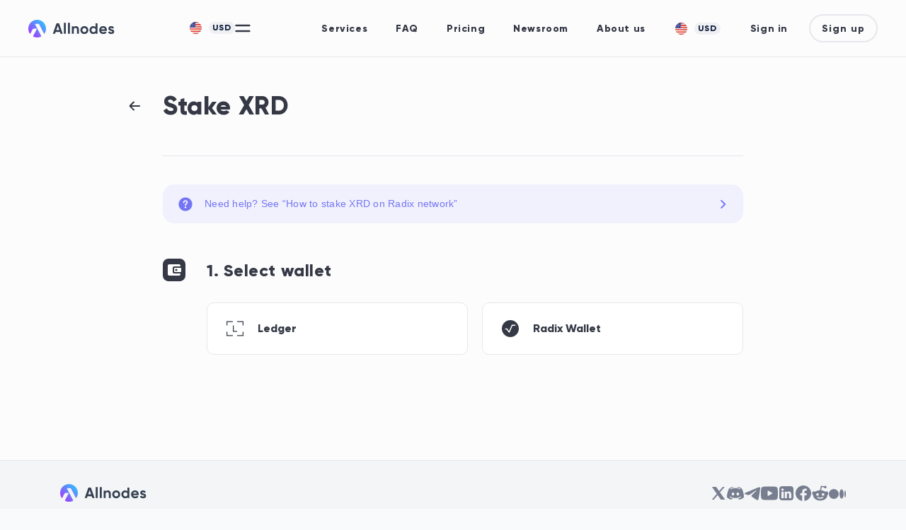

--- FILE ---
content_type: text/css
request_url: https://www.allnodes.com/pages-stake-stake-search-stake-container.505f75eed69cd2eab8e2.css
body_size: 1729
content:
.h9NHauj3u3AYN_yKgE6m{color:inherit;font-family:inherit;font-size:inherit;font-style:inherit;font-weight:inherit;line-height:inherit;overflow:inherit;text-overflow:inherit;white-space:inherit}.QRijc25vJVI1n101T5Xo{filter:blur(4px)}.stake-table{background-color:#fff;border-radius:6px;width:100%;margin-bottom:215px;box-shadow:0 3px 6px #2021271f}@media (width<=1199px){.stake-table{margin-bottom:10%}}.stake-table__title{letter-spacing:.9px;color:#354052;margin:30px 30px 40px;font-size:28px;font-weight:700;line-height:1.25}@media (width<=1014px){.stake-table__title{margin:10px 10px 20px}}.stake-table__button{width:36px;height:36px}.stake-table__table-wrapper{table-layout:fixed;width:calc(100% - 60px);margin:0 30px;padding-bottom:30px;overflow:auto hidden}@media (width<=1014px){.stake-table__table-wrapper{width:calc(100% - 20px);margin:0 10px;padding-bottom:10px}}.stake-table__table-wrapper .descending{background:url(/2c3c54d69441f7d3c4d6.svg) 0 11px/9px 9px no-repeat;padding-left:16px}.stake-table__table-wrapper .ascending{background:url(/e09c6fbac74ab0bd28a8.svg) 0 11px/9px 9px no-repeat;padding-left:16px}.stake-table table{white-space:nowrap;table-layout:fixed;width:auto;min-width:100%;overflow-x:auto}.stake-table table td.td-width-20{width:20%}.stake-table table td.td-width-15{width:15%}.stake-table table td.td-width-10{width:10%}.stake-table table td.td-width-5{width:5%}.stake-table table thead:after{content:"";height:16px;display:block}.stake-table table thead tr{border-bottom:1px solid #e6eaee99}.stake-table table thead tr td,.stake-table table thead tr .btc{color:#7f8fa4;height:32px;padding:0 10px;font-size:12px}@media (width<=1014px){.stake-table table thead tr td,.stake-table table thead tr .btc{padding:0 5px}}.stake-table table tbody{white-space:nowrap;width:auto;min-width:100%;overflow-x:auto}.stake-table table tbody tr{line-height:2.86}.stake-table table tbody tr:hover{cursor:pointer;background-color:#f0f2f566;border-radius:6px}.stake-table table tbody tr td,.stake-table table tbody tr .btc{color:#354052;height:60px;padding:0 10px;font-size:12px}@media (width<=1014px){.stake-table table tbody tr td,.stake-table table tbody tr .btc{padding:0 5px}}.stake-table table tbody tr td .cryptocurrency-row__name,.stake-table table tbody tr .btc .cryptocurrency-row__name{font-size:12px}.stake-table table tbody tr td .btc,.stake-table table tbody tr .btc .btc{color:#bbb}.stake-table table tbody tr td:first-child{font-weight:700}.resolv-balance-popup__table tr{height:27px}.resolv-balance-popup__table tr:has(+tr.resolv-balance-popup__title-row){height:32px}.resolv-balance-popup__table tr:has(+tr.resolv-balance-popup__title-row)>td{padding-bottom:5px}.resolv-balance-popup__title-row{height:32px!important}.resolv-balance-popup__title-row>td{border-top:1px solid #e6eaee99;padding-top:5px}.resolv-balance-popup__title-row--rewards{height:37px!important}.unfrozen-table__root{flex-direction:column;gap:10px;margin-bottom:30px;display:flex}.unfrozen-table__header{color:#777e90;display:flex}.unfrozen-table__header-item{width:100%;display:flex}.unfrozen-table__content{flex-direction:column;gap:5px;width:100%;display:flex}.unfrozen-table__item{width:100%;display:flex}.unfrozen-table__item-item-amount{width:100%;font-weight:700;display:flex}.unfrozen-table__item-item-date{width:100%;display:flex}.cosmos-compound-disabled-popup-wrapper{cursor:pointer;display:block!important}.cosmos-compound-disabled-popup-wrapper--flex{display:flex!important}.cosmos-compound-disabled-popup{justify-content:flex-start;align-items:flex-start;padding:11.4px 8.8px;display:flex}.cosmos-compound-disabled-popup__icon{width:16px;min-width:16px;height:16px;margin-top:2px;margin-right:15px}.cosmos-compound-disabled-popup__content{flex-direction:column;justify-content:flex-start;align-items:flex-start;max-width:330px;display:flex}.cosmos-compound-disabled-popup__title{letter-spacing:normal;color:#354052;text-align:left;font-size:13px;font-style:normal;font-weight:700;font-stretch:100%;line-height:20px}.cosmos-compound-disabled-popup__description,.cosmos-compound-disabled-popup__description>b{letter-spacing:normal;color:#7f8fa4;text-align:left;font-size:13px;font-style:normal;font-weight:400;font-stretch:100%;line-height:1.54}.cosmos-compound-disabled-popup__description{margin-bottom:15px}.cosmos-compound-disabled-popup__description>b{font-weight:700}.cosmos-compound-disabled-popup__button{width:max-content;height:36px;margin-bottom:5px;padding-left:15px;padding-right:15px;font-size:13px;line-height:35px}.cosmos-compound-enabled-popup-wrapper{display:block!important}.cosmos-compound-enabled-popup-wrapper--flex{display:flex!important}.staking-validator-tabs{margin-top:-.4rem;margin-bottom:20px}.staking-validator-tab{text-align:center;letter-spacing:1px;-webkit-user-select:none;user-select:none;flex:0 0 140px;width:140px;font-family:Gilroy,sans-serif;font-size:13px;font-weight:600;line-height:51px}.staking-validator-table{grid-template-columns:minmax(250px,2fr) minmax(max-content,1fr) minmax(max-content,1fr) minmax(max-content,2fr) minmax(max-content,2fr);width:min-content;min-width:663px;max-width:800px;margin:calc(22px - .4rem) calc(22px - .8rem) 0;display:grid}.staking-validator-table--cosmos-delegations,.staking-validator-table--cosmos-unbondings{grid-template-columns:minmax(250px,2fr) minmax(max-content,1fr) minmax(max-content,1fr) minmax(max-content,2fr) minmax(max-content,2fr)}.staking-validator-table--cosmos-redelegations{grid-template-columns:minmax(200px,2fr) minmax(200px,2fr) minmax(max-content,2fr) minmax(max-content,2fr)}.staking-validator-table thead,.staking-validator-table tbody,.staking-validator-table tr{display:contents}.staking-validator-table th,.staking-validator-table td,.staking-validator-table th>span,.staking-validator-table td>span{text-overflow:ellipsis;white-space:nowrap;text-align:left;color:#354052;height:25px;min-height:25px;font-size:12px;font-weight:400;line-height:25px;overflow:hidden}.staking-validator-table th,.staking-validator-table td{padding:0 16px 0 0}.staking-validator-table th{color:#7f8fa4;line-height:14px}.staking-validator-table th>span,.staking-validator-table td>span{color:#7f8fa4}.staking-validator-table tr th:last-of-type,.staking-validator-table tr td:last-of-type{padding-right:0}.staking-validator-table__row--not-alive td,.staking-validator-table__row--not-alive td span{color:#ec4f56!important}.staking-validator-table--tron-delegations{grid-template-columns:minmax(250px,3fr) minmax(max-content,1fr) minmax(max-content,1fr)}.change-ledger-path__option{justify-content:space-between;width:100%;padding-right:10px;display:flex}.change-ledger-path__text{font-size:16px}.cosmos-compound-status-mobile{width:100%}.cosmos-compound-status-mobile__title{align-items:flex-start;display:flex}.cosmos-compound-status-mobile__title img{width:16px;min-width:16px;height:16px;margin-bottom:1px;margin-right:15px}.cosmos-compound-status-mobile__title span{letter-spacing:normal;color:#354052;font-size:13px;font-style:normal;font-weight:700;font-stretch:100%;line-height:16px}.cosmos-compound-status-mobile__title span span{word-break:break-word;display:inline-block}.cosmos-compound-status-mobile__description{letter-spacing:normal;color:#7f8fa4;text-align:left;margin-top:12px;padding-left:31px;font-size:13px;font-style:normal;font-weight:400;font-stretch:100%;line-height:1.54}.cosmos-compound-status-mobile__separator{border-top:1px solid #e6eaee99;width:100%;margin-top:15px;margin-bottom:15px}#solana-delegations{grid-template-columns:minmax(250px,1fr) minmax(max-content,1fr) minmax(max-content,1fr) minmax(max-content,1fr)}.select-stake-account-section__list{width:100%}.select-stake-account-section__item{grid-column-gap:10px;border-bottom:1px solid #f0f2f5;grid-template:"logo name name button"40px"logo stake-account stake-account button"20px"logo stake-amount stake-status button"20px/35px minmax(85px,1fr) minmax(42px,2fr) minmax(32px,max-content);width:100%;height:100px;padding-right:10px;display:grid}.select-stake-account-section__item>img{border-radius:50%;grid-area:logo;margin-top:5px}.select-stake-account-section__name{letter-spacing:.44px;color:#354052;white-space:pre;text-overflow:ellipsis;grid-area:name;align-items:center;width:100%;font-size:16px;font-weight:700;line-height:40px;display:block;overflow:hidden}.select-stake-account-section__stake-account{letter-spacing:.38px;color:#a6b4c8;text-overflow:ellipsis;grid-area:stake-account;font-size:12px;line-height:1.21;overflow:hidden}.select-stake-account-section__stake-amount{letter-spacing:.38px;color:#a6b4c8;text-overflow:ellipsis;grid-area:stake-amount;align-items:center;font-size:12px;line-height:1.21;display:flex;overflow:hidden}.select-stake-account-section__stake-status{letter-spacing:.38px;color:#a6b4c8;text-overflow:ellipsis;border-left:1px solid #a6b4c8;grid-area:stake-status;align-items:center;padding-left:15px;font-size:12px;line-height:1.21;display:flex;overflow:hidden}.select-stake-account-section__button{grid-area:button;width:max-content;height:36px;margin-top:auto;margin-bottom:auto;padding-left:10px;padding-right:10px}.select-stake-account-section__add-account-container{justify-content:space-between;margin-top:30px;display:flex}.select-stake-account-section__add-account-text{color:#777e90}.select-stake-account-section__add-account-button{background-color:#867dfe;background-image:unset;width:170px}

--- FILE ---
content_type: text/css
request_url: https://www.allnodes.com/layouts-gray-layout.aac5ad53ee73c1ea24b7.css
body_size: 344
content:
.orPPpGL7rpEd67SJDT73{z-index:10;background-image:linear-gradient(45deg,#9548fe,#6385fe);position:relative}.orPPpGL7rpEd67SJDT73 .zVf_zTz9P3swE1flDNwt{background:#00000080}.orPPpGL7rpEd67SJDT73 .Qmw0w4xfn7VlX8CqJas1{height:37px;padding:11.5px 18px 9.5px 17px}.orPPpGL7rpEd67SJDT73 .IBEZooleoYnnplajWvQG{width:8px}.orPPpGL7rpEd67SJDT73 .gLboE7Xe772deQsGAEAb{justify-content:space-between;align-items:center;padding:15px 30px;display:flex}@media (width<=1014px){.orPPpGL7rpEd67SJDT73 .gLboE7Xe772deQsGAEAb{gap:25px;padding:15px 10px}}.orPPpGL7rpEd67SJDT73 .gLboE7Xe772deQsGAEAb .nY7AL7VSfKK8REeVPyNs{align-items:center;gap:0 30px;display:flex}.orPPpGL7rpEd67SJDT73 .gLboE7Xe772deQsGAEAb .nY7AL7VSfKK8REeVPyNs svg{width:40px;min-width:40px;height:40px;min-height:40px}@media (width<=1014px){.orPPpGL7rpEd67SJDT73 .gLboE7Xe772deQsGAEAb .nY7AL7VSfKK8REeVPyNs{gap:10px;width:100%}}.orPPpGL7rpEd67SJDT73 .gLboE7Xe772deQsGAEAb .VAtBmmgUQEGdhiI7AZ5y{flex-direction:column;gap:2px;display:flex}.orPPpGL7rpEd67SJDT73 .gLboE7Xe772deQsGAEAb .VAtBmmgUQEGdhiI7AZ5y .qVoS2ZpKSUdoKRoRcEkh{color:#fff;font-family:Inter,sans-serif;font-size:16px;font-style:normal;font-weight:700;line-height:21px}@media (width<=1014px){.orPPpGL7rpEd67SJDT73 .gLboE7Xe772deQsGAEAb .VAtBmmgUQEGdhiI7AZ5y .qVoS2ZpKSUdoKRoRcEkh{font-size:14px}}.orPPpGL7rpEd67SJDT73 .gLboE7Xe772deQsGAEAb .VAtBmmgUQEGdhiI7AZ5y .j4fhBTfzNi5P0NcozhoU{color:#fff;font-family:Inter,sans-serif;font-size:14px;font-style:normal;font-weight:400;line-height:21px}@media (width<=1014px){.orPPpGL7rpEd67SJDT73 .gLboE7Xe772deQsGAEAb .VAtBmmgUQEGdhiI7AZ5y .j4fhBTfzNi5P0NcozhoU{font-size:12px;line-height:normal}}.black-friday-banner{background:#1f2229;border-radius:10px;justify-content:flex-start;align-items:flex-start;width:100%;padding:15px}.black-friday-banner__title{color:#fff;font-family:Gilroy,sans-serif;font-size:14px;font-weight:700;line-height:18px}.black-friday-banner__content,.black-friday-banner__content>a{color:#b1b5c3;text-wrap:balance;font-family:Arial,sans-serif;font-size:14px;font-weight:400;line-height:18px}.black-friday-banner__content>a{text-decoration:underline}

--- FILE ---
content_type: text/css
request_url: https://www.allnodes.com/app.72f3cb6a5fa1eecbfc61.css
body_size: 137124
content:
pre code.hljs{padding:1em;display:block;overflow-x:auto}code.hljs{padding:3px 5px}.hljs{color:#000;background:#fff}.hljs-comment,.hljs-quote,.hljs-variable{color:green}.hljs-keyword,.hljs-selector-tag,.hljs-built_in,.hljs-name,.hljs-tag{color:#00f}.hljs-string,.hljs-title,.hljs-section,.hljs-attribute,.hljs-literal,.hljs-template-tag,.hljs-template-variable,.hljs-type,.hljs-addition{color:#a31515}.hljs-deletion,.hljs-selector-attr,.hljs-selector-pseudo,.hljs-meta{color:#2b91af}.hljs-doctag{color:gray}.hljs-attr{color:red}.hljs-symbol,.hljs-bullet,.hljs-link{color:#00b0e8}.hljs-emphasis{font-style:italic}.hljs-strong{font-weight:700}.tippy-touch{cursor:pointer!important}.tippy-notransition{transition:none!important}.tippy-popper{perspective:800px;z-index:9999;pointer-events:none;outline:0;max-width:400px;transition-timing-function:cubic-bezier(.165,.84,.44,1)}.tippy-popper.html-template{max-width:calc(100% - 20px)}.tippy-popper[x-placement^=top] [x-arrow]{border-top:7px solid #333;border-left:7px solid #0000;border-right:7px solid #0000;margin:0 9px;bottom:-7px}.tippy-popper[x-placement^=top] [x-arrow].arrow-small{border-top:5px solid #333;border-left:5px solid #0000;border-right:5px solid #0000;bottom:-5px}.tippy-popper[x-placement^=top] [x-arrow].arrow-big{border-top:10px solid #333;border-left:10px solid #0000;border-right:10px solid #0000;bottom:-10px}.tippy-popper[x-placement^=top] [x-circle]{transform-origin:0 33%}.tippy-popper[x-placement^=top] [x-circle].enter{opacity:1;transform:scale(1)translate(-50%,-55%)}.tippy-popper[x-placement^=top] [x-circle].leave{opacity:0;transform:scale(.15)translate(-50%,-50%)}.tippy-popper[x-placement^=top] .tippy-tooltip.light-theme [x-circle]{background-color:#fff}.tippy-popper[x-placement^=top] .tippy-tooltip.light-theme [x-arrow]{border-top:7px solid #fff;border-left:7px solid #0000;border-right:7px solid #0000}.tippy-popper[x-placement^=top] .tippy-tooltip.light-theme [x-arrow].arrow-small{border-top:5px solid #fff;border-left:5px solid #0000;border-right:5px solid #0000}.tippy-popper[x-placement^=top] .tippy-tooltip.light-theme [x-arrow].arrow-big{border-top:10px solid #fff;border-left:10px solid #0000;border-right:10px solid #0000}.tippy-popper[x-placement^=top] .tippy-tooltip.transparent-theme [x-circle]{background-color:#000000b3}.tippy-popper[x-placement^=top] .tippy-tooltip.transparent-theme [x-arrow]{border-top:7px solid #000000b3;border-left:7px solid #0000;border-right:7px solid #0000}.tippy-popper[x-placement^=top] .tippy-tooltip.transparent-theme [x-arrow].arrow-small{border-top:5px solid #000000b3;border-left:5px solid #0000;border-right:5px solid #0000}.tippy-popper[x-placement^=top] .tippy-tooltip.transparent-theme [x-arrow].arrow-big{border-top:10px solid #000000b3;border-left:10px solid #0000;border-right:10px solid #0000}.tippy-popper[x-placement^=top] [data-animation=perspective]{transform-origin:bottom}.tippy-popper[x-placement^=top] [data-animation=perspective].enter{opacity:1;transform:translateY(-10px)rotateX(0)}.tippy-popper[x-placement^=top] [data-animation=perspective].leave{opacity:0;transform:translateY(0)rotateX(90deg)}.tippy-popper[x-placement^=top] [data-animation=fade].enter{opacity:1;transform:translateY(-10px)}.tippy-popper[x-placement^=top] [data-animation=fade].leave{opacity:0;transform:translateY(-10px)}.tippy-popper[x-placement^=top] [data-animation=shift].enter{opacity:1;transform:translateY(-10px)}.tippy-popper[x-placement^=top] [data-animation=shift].leave{opacity:0;transform:translateY(0)}.tippy-popper[x-placement^=top] [data-animation=scale].enter{opacity:1;transform:translateY(-10px)scale(1)}.tippy-popper[x-placement^=top] [data-animation=scale].leave{opacity:0;transform:translateY(0)scale(0)}.tippy-popper[x-placement^=bottom] [x-arrow]{border-bottom:7px solid #333;border-left:7px solid #0000;border-right:7px solid #0000;margin:0 9px;top:-7px}.tippy-popper[x-placement^=bottom] [x-arrow].arrow-small{border-bottom:5px solid #333;border-left:5px solid #0000;border-right:5px solid #0000;top:-5px}.tippy-popper[x-placement^=bottom] [x-arrow].arrow-big{border-bottom:10px solid #333;border-left:10px solid #0000;border-right:10px solid #0000;top:-10px}.tippy-popper[x-placement^=bottom] [x-circle]{transform-origin:0 -50%}.tippy-popper[x-placement^=bottom] [x-circle].enter{opacity:1;transform:scale(1)translate(-50%,-45%)}.tippy-popper[x-placement^=bottom] [x-circle].leave{opacity:0;transform:scale(.15)translate(-50%,-5%)}.tippy-popper[x-placement^=bottom] .tippy-tooltip.light-theme [x-circle]{background-color:#fff}.tippy-popper[x-placement^=bottom] .tippy-tooltip.light-theme [x-arrow]{border-bottom:7px solid #fff;border-left:7px solid #0000;border-right:7px solid #0000}.tippy-popper[x-placement^=bottom] .tippy-tooltip.light-theme [x-arrow].arrow-small{border-bottom:5px solid #fff;border-left:5px solid #0000;border-right:5px solid #0000}.tippy-popper[x-placement^=bottom] .tippy-tooltip.light-theme [x-arrow].arrow-big{border-bottom:10px solid #fff;border-left:10px solid #0000;border-right:10px solid #0000}.tippy-popper[x-placement^=bottom] .tippy-tooltip.transparent-theme [x-circle]{background-color:#000000b3}.tippy-popper[x-placement^=bottom] .tippy-tooltip.transparent-theme [x-arrow]{border-bottom:7px solid #000000b3;border-left:7px solid #0000;border-right:7px solid #0000}.tippy-popper[x-placement^=bottom] .tippy-tooltip.transparent-theme [x-arrow].arrow-small{border-bottom:5px solid #000000b3;border-left:5px solid #0000;border-right:5px solid #0000}.tippy-popper[x-placement^=bottom] .tippy-tooltip.transparent-theme [x-arrow].arrow-big{border-bottom:10px solid #000000b3;border-left:10px solid #0000;border-right:10px solid #0000}.tippy-popper[x-placement^=bottom] [data-animation=perspective]{transform-origin:top}.tippy-popper[x-placement^=bottom] [data-animation=perspective].enter{opacity:1;transform:translateY(10px)rotateX(0)}.tippy-popper[x-placement^=bottom] [data-animation=perspective].leave{opacity:0;transform:translateY(0)rotateX(-90deg)}.tippy-popper[x-placement^=bottom] [data-animation=fade].enter{opacity:1;transform:translateY(10px)}.tippy-popper[x-placement^=bottom] [data-animation=fade].leave{opacity:0;transform:translateY(10px)}.tippy-popper[x-placement^=bottom] [data-animation=shift].enter{opacity:1;transform:translateY(10px)}.tippy-popper[x-placement^=bottom] [data-animation=shift].leave{opacity:0;transform:translateY(0)}.tippy-popper[x-placement^=bottom] [data-animation=scale].enter{opacity:1;transform:translateY(10px)scale(1)}.tippy-popper[x-placement^=bottom] [data-animation=scale].leave{opacity:0;transform:translateY(0)scale(0)}.tippy-popper[x-placement^=left] [x-arrow]{border-top:7px solid #0000;border-bottom:7px solid #0000;border-left:7px solid #333;margin:6px 0;right:-7px}.tippy-popper[x-placement^=left] [x-arrow].arrow-small{border-top:5px solid #0000;border-bottom:5px solid #0000;border-left:5px solid #333;right:-5px}.tippy-popper[x-placement^=left] [x-arrow].arrow-big{border-top:10px solid #0000;border-bottom:10px solid #0000;border-left:10px solid #333;right:-10px}.tippy-popper[x-placement^=left] [x-circle]{transform-origin:50% 0}.tippy-popper[x-placement^=left] [x-circle].enter{opacity:1;transform:scale(1)translate(-50%,-50%)}.tippy-popper[x-placement^=left] [x-circle].leave{opacity:0;transform:scale(.15)translate(-50%,-50%)}.tippy-popper[x-placement^=left] .tippy-tooltip.light-theme [x-circle]{background-color:#fff}.tippy-popper[x-placement^=left] .tippy-tooltip.light-theme [x-arrow]{border-top:7px solid #0000;border-bottom:7px solid #0000;border-left:7px solid #fff}.tippy-popper[x-placement^=left] .tippy-tooltip.light-theme [x-arrow].arrow-small{border-top:5px solid #0000;border-bottom:5px solid #0000;border-left:5px solid #fff}.tippy-popper[x-placement^=left] .tippy-tooltip.light-theme [x-arrow].arrow-big{border-top:10px solid #0000;border-bottom:10px solid #0000;border-left:10px solid #fff}.tippy-popper[x-placement^=left] .tippy-tooltip.transparent-theme [x-circle]{background-color:#000000b3}.tippy-popper[x-placement^=left] .tippy-tooltip.transparent-theme [x-arrow]{border-top:7px solid #0000;border-bottom:7px solid #0000;border-left:7px solid #000000b3}.tippy-popper[x-placement^=left] .tippy-tooltip.transparent-theme [x-arrow].arrow-small{border-top:5px solid #0000;border-bottom:5px solid #0000;border-left:5px solid #000000b3}.tippy-popper[x-placement^=left] .tippy-tooltip.transparent-theme [x-arrow].arrow-big{border-top:10px solid #0000;border-bottom:10px solid #0000;border-left:10px solid #000000b3}.tippy-popper[x-placement^=left] [data-animation=perspective]{transform-origin:100%}.tippy-popper[x-placement^=left] [data-animation=perspective].enter{opacity:1;transform:translate(-10px)rotateY(0)}.tippy-popper[x-placement^=left] [data-animation=perspective].leave{opacity:0;transform:translate(0)rotateY(-90deg)}.tippy-popper[x-placement^=left] [data-animation=fade].enter{opacity:1;transform:translate(-10px)}.tippy-popper[x-placement^=left] [data-animation=fade].leave{opacity:0;transform:translate(-10px)}.tippy-popper[x-placement^=left] [data-animation=shift].enter{opacity:1;transform:translate(-10px)}.tippy-popper[x-placement^=left] [data-animation=shift].leave{opacity:0;transform:translate(0)}.tippy-popper[x-placement^=left] [data-animation=scale].enter{opacity:1;transform:translate(-10px)scale(1)}.tippy-popper[x-placement^=left] [data-animation=scale].leave{opacity:0;transform:translate(0)scale(0)}.tippy-popper[x-placement^=right] [x-arrow]{border-top:7px solid #0000;border-bottom:7px solid #0000;border-right:7px solid #333;margin:6px 0;left:-7px}.tippy-popper[x-placement^=right] [x-arrow].arrow-small{border-top:5px solid #0000;border-bottom:5px solid #0000;border-right:5px solid #333;left:-5px}.tippy-popper[x-placement^=right] [x-arrow].arrow-big{border-top:10px solid #0000;border-bottom:10px solid #0000;border-right:10px solid #333;left:-10px}.tippy-popper[x-placement^=right] [x-circle]{transform-origin:-50% 0}.tippy-popper[x-placement^=right] [x-circle].enter{opacity:1;transform:scale(1)translate(-50%,-50%)}.tippy-popper[x-placement^=right] [x-circle].leave{opacity:0;transform:scale(.15)translate(-50%,-50%)}.tippy-popper[x-placement^=right] .tippy-tooltip.light-theme [x-circle]{background-color:#fff}.tippy-popper[x-placement^=right] .tippy-tooltip.light-theme [x-arrow]{border-top:7px solid #0000;border-bottom:7px solid #0000;border-right:7px solid #fff}.tippy-popper[x-placement^=right] .tippy-tooltip.light-theme [x-arrow].arrow-small{border-top:5px solid #0000;border-bottom:5px solid #0000;border-right:5px solid #fff}.tippy-popper[x-placement^=right] .tippy-tooltip.light-theme [x-arrow].arrow-big{border-top:10px solid #0000;border-bottom:10px solid #0000;border-right:10px solid #fff}.tippy-popper[x-placement^=right] .tippy-tooltip.transparent-theme [x-circle]{background-color:#000000b3}.tippy-popper[x-placement^=right] .tippy-tooltip.transparent-theme [x-arrow]{border-top:7px solid #0000;border-bottom:7px solid #0000;border-right:7px solid #000000b3}.tippy-popper[x-placement^=right] .tippy-tooltip.transparent-theme [x-arrow].arrow-small{border-top:5px solid #0000;border-bottom:5px solid #0000;border-right:5px solid #000000b3}.tippy-popper[x-placement^=right] .tippy-tooltip.transparent-theme [x-arrow].arrow-big{border-top:10px solid #0000;border-bottom:10px solid #0000;border-right:10px solid #000000b3}.tippy-popper[x-placement^=right] [data-animation=perspective]{transform-origin:0}.tippy-popper[x-placement^=right] [data-animation=perspective].enter{opacity:1;transform:translate(10px)rotateY(0)}.tippy-popper[x-placement^=right] [data-animation=perspective].leave{opacity:0;transform:translate(0)rotateY(90deg)}.tippy-popper[x-placement^=right] [data-animation=fade].enter{opacity:1;transform:translate(10px)}.tippy-popper[x-placement^=right] [data-animation=fade].leave{opacity:0;transform:translate(10px)}.tippy-popper[x-placement^=right] [data-animation=shift].enter{opacity:1;transform:translate(10px)}.tippy-popper[x-placement^=right] [data-animation=shift].leave{opacity:0;transform:translate(0)}.tippy-popper[x-placement^=right] [data-animation=scale].enter{opacity:1;transform:translate(10px)scale(1)}.tippy-popper[x-placement^=right] [data-animation=scale].leave{opacity:0;transform:translate(0)scale(0)}.tippy-popper .tippy-tooltip.transparent-theme{background-color:#000000b3}.tippy-popper .tippy-tooltip.transparent-theme[data-animatefill]{background-color:#0000}.tippy-popper .tippy-tooltip.light-theme{color:#26323d;background-color:#fff;box-shadow:0 4px 20px 4px #00143c1a,0 4px 80px -8px #00143c33}.tippy-popper .tippy-tooltip.light-theme[data-animatefill]{background-color:#0000}.tippy-tooltip{color:#fff;text-align:center;will-change:transform;-webkit-font-smoothing:antialiased;-moz-osx-font-smoothing:grayscale;background-color:#333;border-radius:4px;padding:.4rem .8rem;font-size:.95rem;position:relative}.tippy-tooltip--small{padding:.25rem .5rem;font-size:.8rem}.tippy-tooltip--big{padding:.6rem 1.2rem;font-size:1.2rem}.tippy-tooltip[data-animatefill]{background-color:#0000;overflow:hidden}.tippy-tooltip[data-interactive]{pointer-events:auto}.tippy-tooltip[data-inertia]{transition-timing-function:cubic-bezier(.53,2,.36,.85)}.tippy-tooltip [x-arrow]{width:0;height:0;position:absolute}.tippy-tooltip [x-circle]{will-change:transform;z-index:-1;background-color:#333;border-radius:50%;width:calc(110% + 2rem);transition:all;position:absolute;top:50%;left:50%;overflow:hidden}.tippy-tooltip [x-circle]:before{content:"";float:left;padding-top:90%}@media (width<=450px){.tippy-popper{max-width:calc(100% - 20px)}}*,:before,:after{box-sizing:border-box}html{-webkit-text-size-adjust:100%;-webkit-tap-highlight-color:#0000;font-family:sans-serif;line-height:1.15}article,aside,figcaption,figure,footer,header,hgroup,main,nav,section{display:block}body{color:#212529;text-align:left;background-color:#fff;margin:0;font-family:-apple-system,BlinkMacSystemFont,Segoe UI,Roboto,Helvetica Neue,Arial,Noto Sans,Liberation Sans,sans-serif,Apple Color Emoji,Segoe UI Emoji,Segoe UI Symbol,Noto Color Emoji;font-size:1rem;font-weight:400;line-height:1.5}[tabindex="-1"]:focus:not(:focus-visible){outline:0!important}hr{box-sizing:content-box;height:0;overflow:visible}h1,h2,h3,h4,h5,h6{margin-top:0;margin-bottom:.5rem}p{margin-top:0;margin-bottom:1rem}abbr[title],abbr[data-original-title]{cursor:help;-webkit-text-decoration-skip-ink:none;text-decoration-skip-ink:none;border-bottom:0;-webkit-text-decoration:underline dotted;text-decoration:underline dotted}address{font-style:normal;line-height:inherit;margin-bottom:1rem}ol,ul,dl{margin-top:0;margin-bottom:1rem}ol ol,ul ul,ol ul,ul ol{margin-bottom:0}dt{font-weight:700}dd{margin-bottom:.5rem;margin-left:0}blockquote{margin:0 0 1rem}b,strong{font-weight:bolder}small{font-size:80%}sub,sup{vertical-align:baseline;font-size:75%;line-height:0;position:relative}sub{bottom:-.25em}sup{top:-.5em}a{color:#007bff;background-color:#0000;text-decoration:none}a:hover{color:#0056b3;text-decoration:underline}a:not([href]):not([class]),a:not([href]):not([class]):hover{color:inherit;text-decoration:none}pre,code,kbd,samp{font-family:SFMono-Regular,Menlo,Monaco,Consolas,Liberation Mono,Courier New,monospace;font-size:1em}pre{-ms-overflow-style:scrollbar;margin-top:0;margin-bottom:1rem;overflow:auto}figure{margin:0 0 1rem}img{vertical-align:middle;border-style:none}svg{vertical-align:middle;overflow:hidden}table{border-collapse:collapse}caption{color:#6c757d;text-align:left;caption-side:bottom;padding-top:.75rem;padding-bottom:.75rem}th{text-align:inherit;text-align:-webkit-match-parent}label{margin-bottom:.5rem;display:inline-block}button{border-radius:0}button:focus:not(:focus-visible){outline:0}input,button,select,optgroup,textarea{font-family:inherit;font-size:inherit;line-height:inherit;margin:0}button,input{overflow:visible}button,select{text-transform:none}[role=button]{cursor:pointer}select{word-wrap:normal}button,[type=button],[type=reset],[type=submit]{-webkit-appearance:button}button:not(:disabled),[type=button]:not(:disabled),[type=reset]:not(:disabled),[type=submit]:not(:disabled){cursor:pointer}button::-moz-focus-inner{border-style:none;padding:0}[type=button]::-moz-focus-inner{border-style:none;padding:0}[type=reset]::-moz-focus-inner{border-style:none;padding:0}[type=submit]::-moz-focus-inner{border-style:none;padding:0}input[type=radio],input[type=checkbox]{box-sizing:border-box;padding:0}textarea{resize:vertical;overflow:auto}fieldset{border:0;min-width:0;margin:0;padding:0}legend{width:100%;max-width:100%;font-size:1.5rem;line-height:inherit;color:inherit;white-space:normal;margin-bottom:.5rem;padding:0;display:block}progress{vertical-align:baseline}[type=number]::-webkit-inner-spin-button{height:auto}[type=number]::-webkit-outer-spin-button{height:auto}[type=search]{outline-offset:-2px;-webkit-appearance:none}[type=search]::-webkit-search-decoration{-webkit-appearance:none}::-webkit-file-upload-button{font:inherit;-webkit-appearance:button}output{display:inline-block}summary{cursor:pointer;display:list-item}template{display:none}[hidden]{display:none!important}.align-baseline{vertical-align:baseline!important}.align-top{vertical-align:top!important}.align-middle{vertical-align:middle!important}.align-bottom{vertical-align:bottom!important}.align-text-bottom{vertical-align:text-bottom!important}.align-text-top{vertical-align:text-top!important}.bg-primary{background-color:#007bff!important}a.bg-primary:hover,a.bg-primary:focus,button.bg-primary:hover,button.bg-primary:focus{background-color:#0062cc!important}.bg-secondary{background-color:#6c757d!important}a.bg-secondary:hover,a.bg-secondary:focus,button.bg-secondary:hover,button.bg-secondary:focus{background-color:#545b62!important}.bg-success{background-color:#28a745!important}a.bg-success:hover,a.bg-success:focus,button.bg-success:hover,button.bg-success:focus{background-color:#1e7e34!important}.bg-info{background-color:#17a2b8!important}a.bg-info:hover,a.bg-info:focus,button.bg-info:hover,button.bg-info:focus{background-color:#117a8b!important}.bg-warning{background-color:#ffc107!important}a.bg-warning:hover,a.bg-warning:focus,button.bg-warning:hover,button.bg-warning:focus{background-color:#d39e00!important}.bg-danger{background-color:#dc3545!important}a.bg-danger:hover,a.bg-danger:focus,button.bg-danger:hover,button.bg-danger:focus{background-color:#bd2130!important}.bg-light{background-color:#f8f9fa!important}a.bg-light:hover,a.bg-light:focus,button.bg-light:hover,button.bg-light:focus{background-color:#dae0e5!important}.bg-dark{background-color:#343a40!important}a.bg-dark:hover,a.bg-dark:focus,button.bg-dark:hover,button.bg-dark:focus{background-color:#1d2124!important}.bg-white{background-color:#fff!important}.bg-transparent{background-color:#0000!important}.border{border:1px solid #dee2e6!important}.border-top{border-top:1px solid #dee2e6!important}.border-right{border-right:1px solid #dee2e6!important}.border-bottom{border-bottom:1px solid #dee2e6!important}.border-left{border-left:1px solid #dee2e6!important}.border-0{border:0!important}.border-top-0{border-top:0!important}.border-right-0{border-right:0!important}.border-bottom-0{border-bottom:0!important}.border-left-0{border-left:0!important}.border-primary{border-color:#007bff!important}.border-secondary{border-color:#6c757d!important}.border-success{border-color:#28a745!important}.border-info{border-color:#17a2b8!important}.border-warning{border-color:#ffc107!important}.border-danger{border-color:#dc3545!important}.border-light{border-color:#f8f9fa!important}.border-dark{border-color:#343a40!important}.border-white{border-color:#fff!important}.rounded-sm{border-radius:.2rem!important}.rounded{border-radius:.25rem!important}.rounded-top{border-top-left-radius:.25rem!important;border-top-right-radius:.25rem!important}.rounded-right{border-top-right-radius:.25rem!important;border-bottom-right-radius:.25rem!important}.rounded-bottom{border-bottom-right-radius:.25rem!important;border-bottom-left-radius:.25rem!important}.rounded-left{border-top-left-radius:.25rem!important;border-bottom-left-radius:.25rem!important}.rounded-lg{border-radius:.3rem!important}.rounded-circle{border-radius:50%!important}.rounded-pill{border-radius:50rem!important}.rounded-0{border-radius:0!important}.clearfix:after{clear:both;content:"";display:block}.d-none{display:none!important}.d-inline{display:inline!important}.d-inline-block{display:inline-block!important}.d-block{display:block!important}.d-table{display:table!important}.d-table-row{display:table-row!important}.d-table-cell{display:table-cell!important}.d-flex{display:flex!important}.d-inline-flex{display:inline-flex!important}@media (width>=576px){.d-sm-none{display:none!important}.d-sm-inline{display:inline!important}.d-sm-inline-block{display:inline-block!important}.d-sm-block{display:block!important}.d-sm-table{display:table!important}.d-sm-table-row{display:table-row!important}.d-sm-table-cell{display:table-cell!important}.d-sm-flex{display:flex!important}.d-sm-inline-flex{display:inline-flex!important}}@media (width>=768px){.d-md-none{display:none!important}.d-md-inline{display:inline!important}.d-md-inline-block{display:inline-block!important}.d-md-block{display:block!important}.d-md-table{display:table!important}.d-md-table-row{display:table-row!important}.d-md-table-cell{display:table-cell!important}.d-md-flex{display:flex!important}.d-md-inline-flex{display:inline-flex!important}}@media (width>=992px){.d-lg-none{display:none!important}.d-lg-inline{display:inline!important}.d-lg-inline-block{display:inline-block!important}.d-lg-block{display:block!important}.d-lg-table{display:table!important}.d-lg-table-row{display:table-row!important}.d-lg-table-cell{display:table-cell!important}.d-lg-flex{display:flex!important}.d-lg-inline-flex{display:inline-flex!important}}@media (width>=1200px){.d-xl-none{display:none!important}.d-xl-inline{display:inline!important}.d-xl-inline-block{display:inline-block!important}.d-xl-block{display:block!important}.d-xl-table{display:table!important}.d-xl-table-row{display:table-row!important}.d-xl-table-cell{display:table-cell!important}.d-xl-flex{display:flex!important}.d-xl-inline-flex{display:inline-flex!important}}@media print{.d-print-none{display:none!important}.d-print-inline{display:inline!important}.d-print-inline-block{display:inline-block!important}.d-print-block{display:block!important}.d-print-table{display:table!important}.d-print-table-row{display:table-row!important}.d-print-table-cell{display:table-cell!important}.d-print-flex{display:flex!important}.d-print-inline-flex{display:inline-flex!important}}.embed-responsive{width:100%;padding:0;display:block;position:relative;overflow:hidden}.embed-responsive:before{content:"";display:block}.embed-responsive .embed-responsive-item,.embed-responsive iframe,.embed-responsive embed,.embed-responsive object,.embed-responsive video{border:0;width:100%;height:100%;position:absolute;top:0;bottom:0;left:0}.embed-responsive-21by9:before{padding-top:42.8571%}.embed-responsive-16by9:before{padding-top:56.25%}.embed-responsive-4by3:before{padding-top:75%}.embed-responsive-1by1:before{padding-top:100%}.flex-row{flex-direction:row!important}.flex-column{flex-direction:column!important}.flex-row-reverse{flex-direction:row-reverse!important}.flex-column-reverse{flex-direction:column-reverse!important}.flex-nowrap{flex-wrap:nowrap!important}.flex-wrap-reverse{flex-wrap:wrap-reverse!important}.flex-fill{flex:auto!important}.flex-grow-0{flex-grow:0!important}.flex-grow-1{flex-grow:1!important}.flex-shrink-0{flex-shrink:0!important}.flex-shrink-1{flex-shrink:1!important}.justify-content-start{justify-content:flex-start!important}.justify-content-end{justify-content:flex-end!important}.justify-content-center{justify-content:center!important}.justify-content-between{justify-content:space-between!important}.justify-content-around{justify-content:space-around!important}.align-items-start{align-items:flex-start!important}.align-items-end{align-items:flex-end!important}.align-items-center{align-items:center!important}.align-items-baseline{align-items:baseline!important}.align-items-stretch{align-items:stretch!important}.align-content-start{align-content:flex-start!important}.align-content-end{align-content:flex-end!important}.align-content-center{align-content:center!important}.align-content-between{align-content:space-between!important}.align-content-around{align-content:space-around!important}.align-content-stretch{align-content:stretch!important}.align-self-auto{align-self:auto!important}.align-self-start{align-self:flex-start!important}.align-self-end{align-self:flex-end!important}.align-self-center{align-self:center!important}.align-self-baseline{align-self:baseline!important}.align-self-stretch{align-self:stretch!important}@media (width>=576px){.flex-sm-row{flex-direction:row!important}.flex-sm-column{flex-direction:column!important}.flex-sm-row-reverse{flex-direction:row-reverse!important}.flex-sm-column-reverse{flex-direction:column-reverse!important}.flex-sm-wrap{flex-wrap:wrap!important}.flex-sm-nowrap{flex-wrap:nowrap!important}.flex-sm-wrap-reverse{flex-wrap:wrap-reverse!important}.flex-sm-fill{flex:auto!important}.flex-sm-grow-0{flex-grow:0!important}.flex-sm-grow-1{flex-grow:1!important}.flex-sm-shrink-0{flex-shrink:0!important}.flex-sm-shrink-1{flex-shrink:1!important}.justify-content-sm-start{justify-content:flex-start!important}.justify-content-sm-end{justify-content:flex-end!important}.justify-content-sm-center{justify-content:center!important}.justify-content-sm-between{justify-content:space-between!important}.justify-content-sm-around{justify-content:space-around!important}.align-items-sm-start{align-items:flex-start!important}.align-items-sm-end{align-items:flex-end!important}.align-items-sm-center{align-items:center!important}.align-items-sm-baseline{align-items:baseline!important}.align-items-sm-stretch{align-items:stretch!important}.align-content-sm-start{align-content:flex-start!important}.align-content-sm-end{align-content:flex-end!important}.align-content-sm-center{align-content:center!important}.align-content-sm-between{align-content:space-between!important}.align-content-sm-around{align-content:space-around!important}.align-content-sm-stretch{align-content:stretch!important}.align-self-sm-auto{align-self:auto!important}.align-self-sm-start{align-self:flex-start!important}.align-self-sm-end{align-self:flex-end!important}.align-self-sm-center{align-self:center!important}.align-self-sm-baseline{align-self:baseline!important}.align-self-sm-stretch{align-self:stretch!important}}@media (width>=768px){.flex-md-row{flex-direction:row!important}.flex-md-column{flex-direction:column!important}.flex-md-row-reverse{flex-direction:row-reverse!important}.flex-md-column-reverse{flex-direction:column-reverse!important}.flex-md-wrap{flex-wrap:wrap!important}.flex-md-nowrap{flex-wrap:nowrap!important}.flex-md-wrap-reverse{flex-wrap:wrap-reverse!important}.flex-md-fill{flex:auto!important}.flex-md-grow-0{flex-grow:0!important}.flex-md-grow-1{flex-grow:1!important}.flex-md-shrink-0{flex-shrink:0!important}.flex-md-shrink-1{flex-shrink:1!important}.justify-content-md-start{justify-content:flex-start!important}.justify-content-md-end{justify-content:flex-end!important}.justify-content-md-center{justify-content:center!important}.justify-content-md-between{justify-content:space-between!important}.justify-content-md-around{justify-content:space-around!important}.align-items-md-start{align-items:flex-start!important}.align-items-md-end{align-items:flex-end!important}.align-items-md-center{align-items:center!important}.align-items-md-baseline{align-items:baseline!important}.align-items-md-stretch{align-items:stretch!important}.align-content-md-start{align-content:flex-start!important}.align-content-md-end{align-content:flex-end!important}.align-content-md-center{align-content:center!important}.align-content-md-between{align-content:space-between!important}.align-content-md-around{align-content:space-around!important}.align-content-md-stretch{align-content:stretch!important}.align-self-md-auto{align-self:auto!important}.align-self-md-start{align-self:flex-start!important}.align-self-md-end{align-self:flex-end!important}.align-self-md-center{align-self:center!important}.align-self-md-baseline{align-self:baseline!important}.align-self-md-stretch{align-self:stretch!important}}@media (width>=992px){.flex-lg-row{flex-direction:row!important}.flex-lg-column{flex-direction:column!important}.flex-lg-row-reverse{flex-direction:row-reverse!important}.flex-lg-column-reverse{flex-direction:column-reverse!important}.flex-lg-wrap{flex-wrap:wrap!important}.flex-lg-nowrap{flex-wrap:nowrap!important}.flex-lg-wrap-reverse{flex-wrap:wrap-reverse!important}.flex-lg-fill{flex:auto!important}.flex-lg-grow-0{flex-grow:0!important}.flex-lg-grow-1{flex-grow:1!important}.flex-lg-shrink-0{flex-shrink:0!important}.flex-lg-shrink-1{flex-shrink:1!important}.justify-content-lg-start{justify-content:flex-start!important}.justify-content-lg-end{justify-content:flex-end!important}.justify-content-lg-center{justify-content:center!important}.justify-content-lg-between{justify-content:space-between!important}.justify-content-lg-around{justify-content:space-around!important}.align-items-lg-start{align-items:flex-start!important}.align-items-lg-end{align-items:flex-end!important}.align-items-lg-center{align-items:center!important}.align-items-lg-baseline{align-items:baseline!important}.align-items-lg-stretch{align-items:stretch!important}.align-content-lg-start{align-content:flex-start!important}.align-content-lg-end{align-content:flex-end!important}.align-content-lg-center{align-content:center!important}.align-content-lg-between{align-content:space-between!important}.align-content-lg-around{align-content:space-around!important}.align-content-lg-stretch{align-content:stretch!important}.align-self-lg-auto{align-self:auto!important}.align-self-lg-start{align-self:flex-start!important}.align-self-lg-end{align-self:flex-end!important}.align-self-lg-center{align-self:center!important}.align-self-lg-baseline{align-self:baseline!important}.align-self-lg-stretch{align-self:stretch!important}}@media (width>=1200px){.flex-xl-row{flex-direction:row!important}.flex-xl-column{flex-direction:column!important}.flex-xl-row-reverse{flex-direction:row-reverse!important}.flex-xl-column-reverse{flex-direction:column-reverse!important}.flex-xl-wrap{flex-wrap:wrap!important}.flex-xl-nowrap{flex-wrap:nowrap!important}.flex-xl-wrap-reverse{flex-wrap:wrap-reverse!important}.flex-xl-fill{flex:auto!important}.flex-xl-grow-0{flex-grow:0!important}.flex-xl-grow-1{flex-grow:1!important}.flex-xl-shrink-0{flex-shrink:0!important}.flex-xl-shrink-1{flex-shrink:1!important}.justify-content-xl-start{justify-content:flex-start!important}.justify-content-xl-end{justify-content:flex-end!important}.justify-content-xl-center{justify-content:center!important}.justify-content-xl-between{justify-content:space-between!important}.justify-content-xl-around{justify-content:space-around!important}.align-items-xl-start{align-items:flex-start!important}.align-items-xl-end{align-items:flex-end!important}.align-items-xl-center{align-items:center!important}.align-items-xl-baseline{align-items:baseline!important}.align-items-xl-stretch{align-items:stretch!important}.align-content-xl-start{align-content:flex-start!important}.align-content-xl-end{align-content:flex-end!important}.align-content-xl-center{align-content:center!important}.align-content-xl-between{align-content:space-between!important}.align-content-xl-around{align-content:space-around!important}.align-content-xl-stretch{align-content:stretch!important}.align-self-xl-auto{align-self:auto!important}.align-self-xl-start{align-self:flex-start!important}.align-self-xl-end{align-self:flex-end!important}.align-self-xl-center{align-self:center!important}.align-self-xl-baseline{align-self:baseline!important}.align-self-xl-stretch{align-self:stretch!important}}.float-left{float:left!important}.float-right{float:right!important}.float-none{float:none!important}@media (width>=576px){.float-sm-left{float:left!important}.float-sm-right{float:right!important}.float-sm-none{float:none!important}}@media (width>=768px){.float-md-left{float:left!important}.float-md-right{float:right!important}.float-md-none{float:none!important}}@media (width>=992px){.float-lg-left{float:left!important}.float-lg-right{float:right!important}.float-lg-none{float:none!important}}@media (width>=1200px){.float-xl-left{float:left!important}.float-xl-right{float:right!important}.float-xl-none{float:none!important}}.user-select-all{-webkit-user-select:all!important;user-select:all!important}.user-select-auto{-webkit-user-select:auto!important;user-select:auto!important}.user-select-none{-webkit-user-select:none!important;user-select:none!important}.overflow-auto{overflow:auto!important}.overflow-hidden{overflow:hidden!important}.position-static{position:static!important}.position-relative{position:relative!important}.position-absolute{position:absolute!important}.position-fixed{position:fixed!important}.position-sticky{position:sticky!important}.fixed-top{z-index:1030;position:fixed;top:0;left:0;right:0}.fixed-bottom{z-index:1030;position:fixed;bottom:0;left:0;right:0}@supports (position:sticky){.sticky-top{z-index:1020;position:sticky;top:0}}.sr-only{clip:rect(0,0,0,0);white-space:nowrap;border:0;width:1px;height:1px;margin:-1px;padding:0;position:absolute;overflow:hidden}.sr-only-focusable:active,.sr-only-focusable:focus{clip:auto;white-space:normal;width:auto;height:auto;position:static;overflow:visible}.shadow-sm{box-shadow:0 .125rem .25rem #00000013!important}.shadow{box-shadow:0 .5rem 1rem #00000026!important}.shadow-lg{box-shadow:0 1rem 3rem #0000002d!important}.shadow-none{box-shadow:none!important}.w-25{width:25%!important}.w-50{width:50%!important}.w-75{width:75%!important}.w-100{width:100%!important}.w-auto{width:auto!important}.h-25{height:25%!important}.h-50{height:50%!important}.h-75{height:75%!important}.h-100{height:100%!important}.h-auto{height:auto!important}.mw-100{max-width:100%!important}.mh-100{max-height:100%!important}.min-vw-100{min-width:100vw!important}.min-vh-100{min-height:100vh!important}.vw-100{width:100vw!important}.vh-100{height:100vh!important}.m-0{margin:0!important}.mt-0,.my-0{margin-top:0!important}.mr-0,.mx-0{margin-right:0!important}.mb-0,.my-0{margin-bottom:0!important}.ml-0,.mx-0{margin-left:0!important}.m-1{margin:.25rem!important}.mt-1,.my-1{margin-top:.25rem!important}.mr-1,.mx-1{margin-right:.25rem!important}.mb-1,.my-1{margin-bottom:.25rem!important}.ml-1,.mx-1{margin-left:.25rem!important}.m-2{margin:.5rem!important}.mt-2,.my-2{margin-top:.5rem!important}.mr-2,.mx-2{margin-right:.5rem!important}.mb-2,.my-2{margin-bottom:.5rem!important}.ml-2,.mx-2{margin-left:.5rem!important}.m-3{margin:1rem!important}.mt-3,.my-3{margin-top:1rem!important}.mr-3,.mx-3{margin-right:1rem!important}.mb-3,.my-3{margin-bottom:1rem!important}.ml-3,.mx-3{margin-left:1rem!important}.m-4{margin:1.5rem!important}.mt-4,.my-4{margin-top:1.5rem!important}.mr-4,.mx-4{margin-right:1.5rem!important}.mb-4,.my-4{margin-bottom:1.5rem!important}.ml-4,.mx-4{margin-left:1.5rem!important}.m-5{margin:3rem!important}.mt-5,.my-5{margin-top:3rem!important}.mr-5,.mx-5{margin-right:3rem!important}.mb-5,.my-5{margin-bottom:3rem!important}.ml-5,.mx-5{margin-left:3rem!important}.p-0{padding:0!important}.pt-0,.py-0{padding-top:0!important}.pr-0,.px-0{padding-right:0!important}.pb-0,.py-0{padding-bottom:0!important}.pl-0,.px-0{padding-left:0!important}.p-1{padding:.25rem!important}.pt-1,.py-1{padding-top:.25rem!important}.pr-1,.px-1{padding-right:.25rem!important}.pb-1,.py-1{padding-bottom:.25rem!important}.pl-1,.px-1{padding-left:.25rem!important}.p-2{padding:.5rem!important}.pt-2,.py-2{padding-top:.5rem!important}.pr-2,.px-2{padding-right:.5rem!important}.pb-2,.py-2{padding-bottom:.5rem!important}.pl-2,.px-2{padding-left:.5rem!important}.p-3{padding:1rem!important}.pt-3,.py-3{padding-top:1rem!important}.pr-3,.px-3{padding-right:1rem!important}.pb-3,.py-3{padding-bottom:1rem!important}.pl-3,.px-3{padding-left:1rem!important}.p-4{padding:1.5rem!important}.pt-4,.py-4{padding-top:1.5rem!important}.pr-4,.px-4{padding-right:1.5rem!important}.pb-4,.py-4{padding-bottom:1.5rem!important}.pl-4,.px-4{padding-left:1.5rem!important}.p-5{padding:3rem!important}.pt-5,.py-5{padding-top:3rem!important}.pr-5,.px-5{padding-right:3rem!important}.pb-5,.py-5{padding-bottom:3rem!important}.pl-5,.px-5{padding-left:3rem!important}.m-n1{margin:-.25rem!important}.mt-n1,.my-n1{margin-top:-.25rem!important}.mr-n1,.mx-n1{margin-right:-.25rem!important}.mb-n1,.my-n1{margin-bottom:-.25rem!important}.ml-n1,.mx-n1{margin-left:-.25rem!important}.m-n2{margin:-.5rem!important}.mt-n2,.my-n2{margin-top:-.5rem!important}.mr-n2,.mx-n2{margin-right:-.5rem!important}.mb-n2,.my-n2{margin-bottom:-.5rem!important}.ml-n2,.mx-n2{margin-left:-.5rem!important}.m-n3{margin:-1rem!important}.mt-n3,.my-n3{margin-top:-1rem!important}.mr-n3,.mx-n3{margin-right:-1rem!important}.mb-n3,.my-n3{margin-bottom:-1rem!important}.ml-n3,.mx-n3{margin-left:-1rem!important}.m-n4{margin:-1.5rem!important}.mt-n4,.my-n4{margin-top:-1.5rem!important}.mr-n4,.mx-n4{margin-right:-1.5rem!important}.mb-n4,.my-n4{margin-bottom:-1.5rem!important}.ml-n4,.mx-n4{margin-left:-1.5rem!important}.m-n5{margin:-3rem!important}.mt-n5,.my-n5{margin-top:-3rem!important}.mr-n5,.mx-n5{margin-right:-3rem!important}.mb-n5,.my-n5{margin-bottom:-3rem!important}.ml-n5,.mx-n5{margin-left:-3rem!important}.m-auto{margin:auto!important}.mt-auto,.my-auto{margin-top:auto!important}.mr-auto,.mx-auto{margin-right:auto!important}.mb-auto,.my-auto{margin-bottom:auto!important}.ml-auto,.mx-auto{margin-left:auto!important}@media (width>=576px){.m-sm-0{margin:0!important}.mt-sm-0,.my-sm-0{margin-top:0!important}.mr-sm-0,.mx-sm-0{margin-right:0!important}.mb-sm-0,.my-sm-0{margin-bottom:0!important}.ml-sm-0,.mx-sm-0{margin-left:0!important}.m-sm-1{margin:.25rem!important}.mt-sm-1,.my-sm-1{margin-top:.25rem!important}.mr-sm-1,.mx-sm-1{margin-right:.25rem!important}.mb-sm-1,.my-sm-1{margin-bottom:.25rem!important}.ml-sm-1,.mx-sm-1{margin-left:.25rem!important}.m-sm-2{margin:.5rem!important}.mt-sm-2,.my-sm-2{margin-top:.5rem!important}.mr-sm-2,.mx-sm-2{margin-right:.5rem!important}.mb-sm-2,.my-sm-2{margin-bottom:.5rem!important}.ml-sm-2,.mx-sm-2{margin-left:.5rem!important}.m-sm-3{margin:1rem!important}.mt-sm-3,.my-sm-3{margin-top:1rem!important}.mr-sm-3,.mx-sm-3{margin-right:1rem!important}.mb-sm-3,.my-sm-3{margin-bottom:1rem!important}.ml-sm-3,.mx-sm-3{margin-left:1rem!important}.m-sm-4{margin:1.5rem!important}.mt-sm-4,.my-sm-4{margin-top:1.5rem!important}.mr-sm-4,.mx-sm-4{margin-right:1.5rem!important}.mb-sm-4,.my-sm-4{margin-bottom:1.5rem!important}.ml-sm-4,.mx-sm-4{margin-left:1.5rem!important}.m-sm-5{margin:3rem!important}.mt-sm-5,.my-sm-5{margin-top:3rem!important}.mr-sm-5,.mx-sm-5{margin-right:3rem!important}.mb-sm-5,.my-sm-5{margin-bottom:3rem!important}.ml-sm-5,.mx-sm-5{margin-left:3rem!important}.p-sm-0{padding:0!important}.pt-sm-0,.py-sm-0{padding-top:0!important}.pr-sm-0,.px-sm-0{padding-right:0!important}.pb-sm-0,.py-sm-0{padding-bottom:0!important}.pl-sm-0,.px-sm-0{padding-left:0!important}.p-sm-1{padding:.25rem!important}.pt-sm-1,.py-sm-1{padding-top:.25rem!important}.pr-sm-1,.px-sm-1{padding-right:.25rem!important}.pb-sm-1,.py-sm-1{padding-bottom:.25rem!important}.pl-sm-1,.px-sm-1{padding-left:.25rem!important}.p-sm-2{padding:.5rem!important}.pt-sm-2,.py-sm-2{padding-top:.5rem!important}.pr-sm-2,.px-sm-2{padding-right:.5rem!important}.pb-sm-2,.py-sm-2{padding-bottom:.5rem!important}.pl-sm-2,.px-sm-2{padding-left:.5rem!important}.p-sm-3{padding:1rem!important}.pt-sm-3,.py-sm-3{padding-top:1rem!important}.pr-sm-3,.px-sm-3{padding-right:1rem!important}.pb-sm-3,.py-sm-3{padding-bottom:1rem!important}.pl-sm-3,.px-sm-3{padding-left:1rem!important}.p-sm-4{padding:1.5rem!important}.pt-sm-4,.py-sm-4{padding-top:1.5rem!important}.pr-sm-4,.px-sm-4{padding-right:1.5rem!important}.pb-sm-4,.py-sm-4{padding-bottom:1.5rem!important}.pl-sm-4,.px-sm-4{padding-left:1.5rem!important}.p-sm-5{padding:3rem!important}.pt-sm-5,.py-sm-5{padding-top:3rem!important}.pr-sm-5,.px-sm-5{padding-right:3rem!important}.pb-sm-5,.py-sm-5{padding-bottom:3rem!important}.pl-sm-5,.px-sm-5{padding-left:3rem!important}.m-sm-n1{margin:-.25rem!important}.mt-sm-n1,.my-sm-n1{margin-top:-.25rem!important}.mr-sm-n1,.mx-sm-n1{margin-right:-.25rem!important}.mb-sm-n1,.my-sm-n1{margin-bottom:-.25rem!important}.ml-sm-n1,.mx-sm-n1{margin-left:-.25rem!important}.m-sm-n2{margin:-.5rem!important}.mt-sm-n2,.my-sm-n2{margin-top:-.5rem!important}.mr-sm-n2,.mx-sm-n2{margin-right:-.5rem!important}.mb-sm-n2,.my-sm-n2{margin-bottom:-.5rem!important}.ml-sm-n2,.mx-sm-n2{margin-left:-.5rem!important}.m-sm-n3{margin:-1rem!important}.mt-sm-n3,.my-sm-n3{margin-top:-1rem!important}.mr-sm-n3,.mx-sm-n3{margin-right:-1rem!important}.mb-sm-n3,.my-sm-n3{margin-bottom:-1rem!important}.ml-sm-n3,.mx-sm-n3{margin-left:-1rem!important}.m-sm-n4{margin:-1.5rem!important}.mt-sm-n4,.my-sm-n4{margin-top:-1.5rem!important}.mr-sm-n4,.mx-sm-n4{margin-right:-1.5rem!important}.mb-sm-n4,.my-sm-n4{margin-bottom:-1.5rem!important}.ml-sm-n4,.mx-sm-n4{margin-left:-1.5rem!important}.m-sm-n5{margin:-3rem!important}.mt-sm-n5,.my-sm-n5{margin-top:-3rem!important}.mr-sm-n5,.mx-sm-n5{margin-right:-3rem!important}.mb-sm-n5,.my-sm-n5{margin-bottom:-3rem!important}.ml-sm-n5,.mx-sm-n5{margin-left:-3rem!important}.m-sm-auto{margin:auto!important}.mt-sm-auto,.my-sm-auto{margin-top:auto!important}.mr-sm-auto,.mx-sm-auto{margin-right:auto!important}.mb-sm-auto,.my-sm-auto{margin-bottom:auto!important}.ml-sm-auto,.mx-sm-auto{margin-left:auto!important}}@media (width>=768px){.m-md-0{margin:0!important}.mt-md-0,.my-md-0{margin-top:0!important}.mr-md-0,.mx-md-0{margin-right:0!important}.mb-md-0,.my-md-0{margin-bottom:0!important}.ml-md-0,.mx-md-0{margin-left:0!important}.m-md-1{margin:.25rem!important}.mt-md-1,.my-md-1{margin-top:.25rem!important}.mr-md-1,.mx-md-1{margin-right:.25rem!important}.mb-md-1,.my-md-1{margin-bottom:.25rem!important}.ml-md-1,.mx-md-1{margin-left:.25rem!important}.m-md-2{margin:.5rem!important}.mt-md-2,.my-md-2{margin-top:.5rem!important}.mr-md-2,.mx-md-2{margin-right:.5rem!important}.mb-md-2,.my-md-2{margin-bottom:.5rem!important}.ml-md-2,.mx-md-2{margin-left:.5rem!important}.m-md-3{margin:1rem!important}.mt-md-3,.my-md-3{margin-top:1rem!important}.mr-md-3,.mx-md-3{margin-right:1rem!important}.mb-md-3,.my-md-3{margin-bottom:1rem!important}.ml-md-3,.mx-md-3{margin-left:1rem!important}.m-md-4{margin:1.5rem!important}.mt-md-4,.my-md-4{margin-top:1.5rem!important}.mr-md-4,.mx-md-4{margin-right:1.5rem!important}.mb-md-4,.my-md-4{margin-bottom:1.5rem!important}.ml-md-4,.mx-md-4{margin-left:1.5rem!important}.m-md-5{margin:3rem!important}.mt-md-5,.my-md-5{margin-top:3rem!important}.mr-md-5,.mx-md-5{margin-right:3rem!important}.mb-md-5,.my-md-5{margin-bottom:3rem!important}.ml-md-5,.mx-md-5{margin-left:3rem!important}.p-md-0{padding:0!important}.pt-md-0,.py-md-0{padding-top:0!important}.pr-md-0,.px-md-0{padding-right:0!important}.pb-md-0,.py-md-0{padding-bottom:0!important}.pl-md-0,.px-md-0{padding-left:0!important}.p-md-1{padding:.25rem!important}.pt-md-1,.py-md-1{padding-top:.25rem!important}.pr-md-1,.px-md-1{padding-right:.25rem!important}.pb-md-1,.py-md-1{padding-bottom:.25rem!important}.pl-md-1,.px-md-1{padding-left:.25rem!important}.p-md-2{padding:.5rem!important}.pt-md-2,.py-md-2{padding-top:.5rem!important}.pr-md-2,.px-md-2{padding-right:.5rem!important}.pb-md-2,.py-md-2{padding-bottom:.5rem!important}.pl-md-2,.px-md-2{padding-left:.5rem!important}.p-md-3{padding:1rem!important}.pt-md-3,.py-md-3{padding-top:1rem!important}.pr-md-3,.px-md-3{padding-right:1rem!important}.pb-md-3,.py-md-3{padding-bottom:1rem!important}.pl-md-3,.px-md-3{padding-left:1rem!important}.p-md-4{padding:1.5rem!important}.pt-md-4,.py-md-4{padding-top:1.5rem!important}.pr-md-4,.px-md-4{padding-right:1.5rem!important}.pb-md-4,.py-md-4{padding-bottom:1.5rem!important}.pl-md-4,.px-md-4{padding-left:1.5rem!important}.p-md-5{padding:3rem!important}.pt-md-5,.py-md-5{padding-top:3rem!important}.pr-md-5,.px-md-5{padding-right:3rem!important}.pb-md-5,.py-md-5{padding-bottom:3rem!important}.pl-md-5,.px-md-5{padding-left:3rem!important}.m-md-n1{margin:-.25rem!important}.mt-md-n1,.my-md-n1{margin-top:-.25rem!important}.mr-md-n1,.mx-md-n1{margin-right:-.25rem!important}.mb-md-n1,.my-md-n1{margin-bottom:-.25rem!important}.ml-md-n1,.mx-md-n1{margin-left:-.25rem!important}.m-md-n2{margin:-.5rem!important}.mt-md-n2,.my-md-n2{margin-top:-.5rem!important}.mr-md-n2,.mx-md-n2{margin-right:-.5rem!important}.mb-md-n2,.my-md-n2{margin-bottom:-.5rem!important}.ml-md-n2,.mx-md-n2{margin-left:-.5rem!important}.m-md-n3{margin:-1rem!important}.mt-md-n3,.my-md-n3{margin-top:-1rem!important}.mr-md-n3,.mx-md-n3{margin-right:-1rem!important}.mb-md-n3,.my-md-n3{margin-bottom:-1rem!important}.ml-md-n3,.mx-md-n3{margin-left:-1rem!important}.m-md-n4{margin:-1.5rem!important}.mt-md-n4,.my-md-n4{margin-top:-1.5rem!important}.mr-md-n4,.mx-md-n4{margin-right:-1.5rem!important}.mb-md-n4,.my-md-n4{margin-bottom:-1.5rem!important}.ml-md-n4,.mx-md-n4{margin-left:-1.5rem!important}.m-md-n5{margin:-3rem!important}.mt-md-n5,.my-md-n5{margin-top:-3rem!important}.mr-md-n5,.mx-md-n5{margin-right:-3rem!important}.mb-md-n5,.my-md-n5{margin-bottom:-3rem!important}.ml-md-n5,.mx-md-n5{margin-left:-3rem!important}.m-md-auto{margin:auto!important}.mt-md-auto,.my-md-auto{margin-top:auto!important}.mr-md-auto,.mx-md-auto{margin-right:auto!important}.mb-md-auto,.my-md-auto{margin-bottom:auto!important}.ml-md-auto,.mx-md-auto{margin-left:auto!important}}@media (width>=992px){.m-lg-0{margin:0!important}.mt-lg-0,.my-lg-0{margin-top:0!important}.mr-lg-0,.mx-lg-0{margin-right:0!important}.mb-lg-0,.my-lg-0{margin-bottom:0!important}.ml-lg-0,.mx-lg-0{margin-left:0!important}.m-lg-1{margin:.25rem!important}.mt-lg-1,.my-lg-1{margin-top:.25rem!important}.mr-lg-1,.mx-lg-1{margin-right:.25rem!important}.mb-lg-1,.my-lg-1{margin-bottom:.25rem!important}.ml-lg-1,.mx-lg-1{margin-left:.25rem!important}.m-lg-2{margin:.5rem!important}.mt-lg-2,.my-lg-2{margin-top:.5rem!important}.mr-lg-2,.mx-lg-2{margin-right:.5rem!important}.mb-lg-2,.my-lg-2{margin-bottom:.5rem!important}.ml-lg-2,.mx-lg-2{margin-left:.5rem!important}.m-lg-3{margin:1rem!important}.mt-lg-3,.my-lg-3{margin-top:1rem!important}.mr-lg-3,.mx-lg-3{margin-right:1rem!important}.mb-lg-3,.my-lg-3{margin-bottom:1rem!important}.ml-lg-3,.mx-lg-3{margin-left:1rem!important}.m-lg-4{margin:1.5rem!important}.mt-lg-4,.my-lg-4{margin-top:1.5rem!important}.mr-lg-4,.mx-lg-4{margin-right:1.5rem!important}.mb-lg-4,.my-lg-4{margin-bottom:1.5rem!important}.ml-lg-4,.mx-lg-4{margin-left:1.5rem!important}.m-lg-5{margin:3rem!important}.mt-lg-5,.my-lg-5{margin-top:3rem!important}.mr-lg-5,.mx-lg-5{margin-right:3rem!important}.mb-lg-5,.my-lg-5{margin-bottom:3rem!important}.ml-lg-5,.mx-lg-5{margin-left:3rem!important}.p-lg-0{padding:0!important}.pt-lg-0,.py-lg-0{padding-top:0!important}.pr-lg-0,.px-lg-0{padding-right:0!important}.pb-lg-0,.py-lg-0{padding-bottom:0!important}.pl-lg-0,.px-lg-0{padding-left:0!important}.p-lg-1{padding:.25rem!important}.pt-lg-1,.py-lg-1{padding-top:.25rem!important}.pr-lg-1,.px-lg-1{padding-right:.25rem!important}.pb-lg-1,.py-lg-1{padding-bottom:.25rem!important}.pl-lg-1,.px-lg-1{padding-left:.25rem!important}.p-lg-2{padding:.5rem!important}.pt-lg-2,.py-lg-2{padding-top:.5rem!important}.pr-lg-2,.px-lg-2{padding-right:.5rem!important}.pb-lg-2,.py-lg-2{padding-bottom:.5rem!important}.pl-lg-2,.px-lg-2{padding-left:.5rem!important}.p-lg-3{padding:1rem!important}.pt-lg-3,.py-lg-3{padding-top:1rem!important}.pr-lg-3,.px-lg-3{padding-right:1rem!important}.pb-lg-3,.py-lg-3{padding-bottom:1rem!important}.pl-lg-3,.px-lg-3{padding-left:1rem!important}.p-lg-4{padding:1.5rem!important}.pt-lg-4,.py-lg-4{padding-top:1.5rem!important}.pr-lg-4,.px-lg-4{padding-right:1.5rem!important}.pb-lg-4,.py-lg-4{padding-bottom:1.5rem!important}.pl-lg-4,.px-lg-4{padding-left:1.5rem!important}.p-lg-5{padding:3rem!important}.pt-lg-5,.py-lg-5{padding-top:3rem!important}.pr-lg-5,.px-lg-5{padding-right:3rem!important}.pb-lg-5,.py-lg-5{padding-bottom:3rem!important}.pl-lg-5,.px-lg-5{padding-left:3rem!important}.m-lg-n1{margin:-.25rem!important}.mt-lg-n1,.my-lg-n1{margin-top:-.25rem!important}.mr-lg-n1,.mx-lg-n1{margin-right:-.25rem!important}.mb-lg-n1,.my-lg-n1{margin-bottom:-.25rem!important}.ml-lg-n1,.mx-lg-n1{margin-left:-.25rem!important}.m-lg-n2{margin:-.5rem!important}.mt-lg-n2,.my-lg-n2{margin-top:-.5rem!important}.mr-lg-n2,.mx-lg-n2{margin-right:-.5rem!important}.mb-lg-n2,.my-lg-n2{margin-bottom:-.5rem!important}.ml-lg-n2,.mx-lg-n2{margin-left:-.5rem!important}.m-lg-n3{margin:-1rem!important}.mt-lg-n3,.my-lg-n3{margin-top:-1rem!important}.mr-lg-n3,.mx-lg-n3{margin-right:-1rem!important}.mb-lg-n3,.my-lg-n3{margin-bottom:-1rem!important}.ml-lg-n3,.mx-lg-n3{margin-left:-1rem!important}.m-lg-n4{margin:-1.5rem!important}.mt-lg-n4,.my-lg-n4{margin-top:-1.5rem!important}.mr-lg-n4,.mx-lg-n4{margin-right:-1.5rem!important}.mb-lg-n4,.my-lg-n4{margin-bottom:-1.5rem!important}.ml-lg-n4,.mx-lg-n4{margin-left:-1.5rem!important}.m-lg-n5{margin:-3rem!important}.mt-lg-n5,.my-lg-n5{margin-top:-3rem!important}.mr-lg-n5,.mx-lg-n5{margin-right:-3rem!important}.mb-lg-n5,.my-lg-n5{margin-bottom:-3rem!important}.ml-lg-n5,.mx-lg-n5{margin-left:-3rem!important}.m-lg-auto{margin:auto!important}.mt-lg-auto,.my-lg-auto{margin-top:auto!important}.mr-lg-auto,.mx-lg-auto{margin-right:auto!important}.mb-lg-auto,.my-lg-auto{margin-bottom:auto!important}.ml-lg-auto,.mx-lg-auto{margin-left:auto!important}}@media (width>=1200px){.m-xl-0{margin:0!important}.mt-xl-0,.my-xl-0{margin-top:0!important}.mr-xl-0,.mx-xl-0{margin-right:0!important}.mb-xl-0,.my-xl-0{margin-bottom:0!important}.ml-xl-0,.mx-xl-0{margin-left:0!important}.m-xl-1{margin:.25rem!important}.mt-xl-1,.my-xl-1{margin-top:.25rem!important}.mr-xl-1,.mx-xl-1{margin-right:.25rem!important}.mb-xl-1,.my-xl-1{margin-bottom:.25rem!important}.ml-xl-1,.mx-xl-1{margin-left:.25rem!important}.m-xl-2{margin:.5rem!important}.mt-xl-2,.my-xl-2{margin-top:.5rem!important}.mr-xl-2,.mx-xl-2{margin-right:.5rem!important}.mb-xl-2,.my-xl-2{margin-bottom:.5rem!important}.ml-xl-2,.mx-xl-2{margin-left:.5rem!important}.m-xl-3{margin:1rem!important}.mt-xl-3,.my-xl-3{margin-top:1rem!important}.mr-xl-3,.mx-xl-3{margin-right:1rem!important}.mb-xl-3,.my-xl-3{margin-bottom:1rem!important}.ml-xl-3,.mx-xl-3{margin-left:1rem!important}.m-xl-4{margin:1.5rem!important}.mt-xl-4,.my-xl-4{margin-top:1.5rem!important}.mr-xl-4,.mx-xl-4{margin-right:1.5rem!important}.mb-xl-4,.my-xl-4{margin-bottom:1.5rem!important}.ml-xl-4,.mx-xl-4{margin-left:1.5rem!important}.m-xl-5{margin:3rem!important}.mt-xl-5,.my-xl-5{margin-top:3rem!important}.mr-xl-5,.mx-xl-5{margin-right:3rem!important}.mb-xl-5,.my-xl-5{margin-bottom:3rem!important}.ml-xl-5,.mx-xl-5{margin-left:3rem!important}.p-xl-0{padding:0!important}.pt-xl-0,.py-xl-0{padding-top:0!important}.pr-xl-0,.px-xl-0{padding-right:0!important}.pb-xl-0,.py-xl-0{padding-bottom:0!important}.pl-xl-0,.px-xl-0{padding-left:0!important}.p-xl-1{padding:.25rem!important}.pt-xl-1,.py-xl-1{padding-top:.25rem!important}.pr-xl-1,.px-xl-1{padding-right:.25rem!important}.pb-xl-1,.py-xl-1{padding-bottom:.25rem!important}.pl-xl-1,.px-xl-1{padding-left:.25rem!important}.p-xl-2{padding:.5rem!important}.pt-xl-2,.py-xl-2{padding-top:.5rem!important}.pr-xl-2,.px-xl-2{padding-right:.5rem!important}.pb-xl-2,.py-xl-2{padding-bottom:.5rem!important}.pl-xl-2,.px-xl-2{padding-left:.5rem!important}.p-xl-3{padding:1rem!important}.pt-xl-3,.py-xl-3{padding-top:1rem!important}.pr-xl-3,.px-xl-3{padding-right:1rem!important}.pb-xl-3,.py-xl-3{padding-bottom:1rem!important}.pl-xl-3,.px-xl-3{padding-left:1rem!important}.p-xl-4{padding:1.5rem!important}.pt-xl-4,.py-xl-4{padding-top:1.5rem!important}.pr-xl-4,.px-xl-4{padding-right:1.5rem!important}.pb-xl-4,.py-xl-4{padding-bottom:1.5rem!important}.pl-xl-4,.px-xl-4{padding-left:1.5rem!important}.p-xl-5{padding:3rem!important}.pt-xl-5,.py-xl-5{padding-top:3rem!important}.pr-xl-5,.px-xl-5{padding-right:3rem!important}.pb-xl-5,.py-xl-5{padding-bottom:3rem!important}.pl-xl-5,.px-xl-5{padding-left:3rem!important}.m-xl-n1{margin:-.25rem!important}.mt-xl-n1,.my-xl-n1{margin-top:-.25rem!important}.mr-xl-n1,.mx-xl-n1{margin-right:-.25rem!important}.mb-xl-n1,.my-xl-n1{margin-bottom:-.25rem!important}.ml-xl-n1,.mx-xl-n1{margin-left:-.25rem!important}.m-xl-n2{margin:-.5rem!important}.mt-xl-n2,.my-xl-n2{margin-top:-.5rem!important}.mr-xl-n2,.mx-xl-n2{margin-right:-.5rem!important}.mb-xl-n2,.my-xl-n2{margin-bottom:-.5rem!important}.ml-xl-n2,.mx-xl-n2{margin-left:-.5rem!important}.m-xl-n3{margin:-1rem!important}.mt-xl-n3,.my-xl-n3{margin-top:-1rem!important}.mr-xl-n3,.mx-xl-n3{margin-right:-1rem!important}.mb-xl-n3,.my-xl-n3{margin-bottom:-1rem!important}.ml-xl-n3,.mx-xl-n3{margin-left:-1rem!important}.m-xl-n4{margin:-1.5rem!important}.mt-xl-n4,.my-xl-n4{margin-top:-1.5rem!important}.mr-xl-n4,.mx-xl-n4{margin-right:-1.5rem!important}.mb-xl-n4,.my-xl-n4{margin-bottom:-1.5rem!important}.ml-xl-n4,.mx-xl-n4{margin-left:-1.5rem!important}.m-xl-n5{margin:-3rem!important}.mt-xl-n5,.my-xl-n5{margin-top:-3rem!important}.mr-xl-n5,.mx-xl-n5{margin-right:-3rem!important}.mb-xl-n5,.my-xl-n5{margin-bottom:-3rem!important}.ml-xl-n5,.mx-xl-n5{margin-left:-3rem!important}.m-xl-auto{margin:auto!important}.mt-xl-auto,.my-xl-auto{margin-top:auto!important}.mr-xl-auto,.mx-xl-auto{margin-right:auto!important}.mb-xl-auto,.my-xl-auto{margin-bottom:auto!important}.ml-xl-auto,.mx-xl-auto{margin-left:auto!important}}.stretched-link:after{z-index:1;pointer-events:auto;content:"";background-color:#0000;position:absolute;inset:0}.text-monospace{font-family:SFMono-Regular,Menlo,Monaco,Consolas,Liberation Mono,Courier New,monospace!important}.text-justify{text-align:justify!important}.text-wrap{white-space:normal!important}.text-nowrap{white-space:nowrap!important}.text-truncate{text-overflow:ellipsis;white-space:nowrap;overflow:hidden}.text-left{text-align:left!important}.text-right{text-align:right!important}.text-center{text-align:center!important}@media (width>=576px){.text-sm-left{text-align:left!important}.text-sm-right{text-align:right!important}.text-sm-center{text-align:center!important}}@media (width>=768px){.text-md-left{text-align:left!important}.text-md-right{text-align:right!important}.text-md-center{text-align:center!important}}@media (width>=992px){.text-lg-left{text-align:left!important}.text-lg-right{text-align:right!important}.text-lg-center{text-align:center!important}}@media (width>=1200px){.text-xl-left{text-align:left!important}.text-xl-right{text-align:right!important}.text-xl-center{text-align:center!important}}.text-lowercase{text-transform:lowercase!important}.text-uppercase{text-transform:uppercase!important}.text-capitalize{text-transform:capitalize!important}.font-weight-light{font-weight:300!important}.font-weight-lighter{font-weight:lighter!important}.font-weight-normal{font-weight:400!important}.font-weight-bold{font-weight:700!important}.font-weight-bolder{font-weight:bolder!important}.font-italic{font-style:italic!important}.text-white{color:#fff!important}.text-primary{color:#007bff!important}a.text-primary:hover,a.text-primary:focus{color:#0056b3!important}.text-secondary{color:#6c757d!important}a.text-secondary:hover,a.text-secondary:focus{color:#494f54!important}.text-success{color:#28a745!important}a.text-success:hover,a.text-success:focus{color:#19692c!important}.text-info{color:#17a2b8!important}a.text-info:hover,a.text-info:focus{color:#0f6674!important}.text-warning{color:#ffc107!important}a.text-warning:hover,a.text-warning:focus{color:#ba8b00!important}.text-danger{color:#dc3545!important}a.text-danger:hover,a.text-danger:focus{color:#a71d2a!important}.text-light{color:#f8f9fa!important}a.text-light:hover,a.text-light:focus{color:#cbd3da!important}.text-dark{color:#343a40!important}a.text-dark:hover,a.text-dark:focus{color:#121416!important}.text-body{color:#212529!important}.text-muted{color:#6c757d!important}.text-black-50{color:#00000080!important}.text-white-50{color:#ffffff80!important}.text-hide{font:0/0 a;color:#0000;text-shadow:none;background-color:#0000;border:0}.text-decoration-none{text-decoration:none!important}.text-break{word-break:break-word!important;word-wrap:break-word!important}.text-reset{color:inherit!important}.visible{visibility:visible!important}.invisible{visibility:hidden!important}:root{--blue:#007bff;--indigo:#6610f2;--purple:#6f42c1;--pink:#e83e8c;--red:#dc3545;--orange:#fd7e14;--yellow:#ffc107;--green:#28a745;--teal:#20c997;--cyan:#17a2b8;--white:#fff;--gray:#6c757d;--gray-dark:#343a40;--primary:#007bff;--secondary:#6c757d;--success:#28a745;--info:#17a2b8;--warning:#ffc107;--danger:#dc3545;--light:#f8f9fa;--dark:#343a40;--breakpoint-xs:0;--breakpoint-sm:576px;--breakpoint-md:768px;--breakpoint-lg:992px;--breakpoint-xl:1200px;--font-family-sans-serif:-apple-system,BlinkMacSystemFont,"Segoe UI",Roboto,"Helvetica Neue",Arial,"Noto Sans","Liberation Sans",sans-serif,"Apple Color Emoji","Segoe UI Emoji","Segoe UI Symbol","Noto Color Emoji";--font-family-monospace:SFMono-Regular,Menlo,Monaco,Consolas,"Liberation Mono","Courier New",monospace}code{color:#e83e8c;word-wrap:break-word;font-size:87.5%}a>code{color:inherit}kbd{color:#fff;background-color:#212529;border-radius:.2rem;padding:.2rem .4rem;font-size:87.5%}kbd kbd{padding:0;font-size:100%;font-weight:700}pre{color:#212529;font-size:87.5%;display:block}pre code{font-size:inherit;color:inherit;word-break:normal}.pre-scrollable{max-height:340px;overflow-y:scroll}h1,h2,h3,h4,h5,h6,.h1,.h2,.h3,.h4,.h5,.h6{margin-bottom:.5rem;font-weight:500;line-height:1.2}h1,.h1{font-size:2.5rem}h2,.h2{font-size:2rem}h3,.h3{font-size:1.75rem}h4,.h4{font-size:1.5rem}h5,.h5{font-size:1.25rem}h6,.h6{font-size:1rem}.lead{font-size:1.25rem;font-weight:300}.display-1{font-size:6rem;font-weight:300;line-height:1.2}.display-2{font-size:5.5rem;font-weight:300;line-height:1.2}.display-3{font-size:4.5rem;font-weight:300;line-height:1.2}.display-4{font-size:3.5rem;font-weight:300;line-height:1.2}hr{border:0;border-top:1px solid #0000001a;margin-top:1rem;margin-bottom:1rem}small,.small{font-size:.875em;font-weight:400}mark,.mark{background-color:#fcf8e3;padding:.2em}.list-unstyled,.list-inline{padding-left:0;list-style:none}.list-inline-item{display:inline-block}.list-inline-item:not(:last-child){margin-right:.5rem}.initialism{text-transform:uppercase;font-size:90%}.blockquote{margin-bottom:1rem;font-size:1.25rem}.blockquote-footer{color:#6c757d;font-size:.875em;display:block}.blockquote-footer:before{content:"— "}@font-face{font-family:Gilroy;font-display:block;src:local(☺),url(/3a53a5f176c101fd7760.woff2)format("woff2");font-weight:800;font-style:normal}@font-face{font-family:Gilroy;font-display:block;src:local(☺),url(/8f3b225150d841dabf28.woff2)format("woff2");font-weight:300;font-style:normal}@font-face{font-family:Gilroy;font-display:block;src:local(☺),url(/acd4e613de34a826c191.woff2)format("woff2");font-weight:500;font-style:normal}@font-face{font-family:Gilroy;font-display:block;src:local(☺),url(/7726b19d33f1b7f4135a.woff2)format("woff2");font-weight:600;font-style:normal}@font-face{font-family:gilroyheavy;font-display:block;src:local(☺),url(/32efd955c5bf9be8ee32.woff2)format("woff2");font-weight:400;font-style:normal}@font-face{font-family:Inter;font-display:block;src:local(☺),url(/c504db5c06caaf7cdfba.woff2)format("woff2");font-weight:100 900;font-style:normal}.spoiler{background-color:#fff;border-radius:6px;width:100%;margin:10px 0;padding:30px;box-shadow:0 3px 6px #2021271f}.spoiler input{display:none}.spoiler input~.spoiler__title{background:#fff url(/e6fec4f9c9f39d3205ef.svg) 100% no-repeat}.spoiler input:checked~.spoiler__title{background:#fff url(/d4ab6b46338aa93c0d64.svg) 100% no-repeat}.spoiler input:checked~.spoiler__content{display:block}.spoiler__title{cursor:pointer;width:100%;margin:0;text-decoration:underline}.spoiler__content{margin-top:10px;display:none}*,:before,:after{box-sizing:border-box;margin:0;padding:0;font-size:14px}body{color:#353945;background:#f8fafc;overflow-y:scroll}button{cursor:pointer}ul,ol{list-style-position:inside}.with-scroll-padding{padding-right:var(--scroll-width)}.modal-close-button{text-indent:-999999px;cursor:pointer;background:#ffffff4d;border:0;border-radius:50%;outline:none;width:50px;height:50px;margin-top:-25px;transition:all .3s;position:absolute;box-shadow:0 15px 20px #2021270d}.modal-close-button:hover{background:#fff9}.modal-close-button{top:-50px;right:0}@media (width<=1014px){.modal-close-button{top:-35px}}.modal-close-button:before{content:"";background:url(/168dd84e5ec06eece444.svg) 50%/cover no-repeat;width:16px;height:16px;margin:-7.6px 0 0 -7.6px;display:block;position:absolute;top:50%;left:50%}html,body,#root,.app{-moz-osx-font-smoothing:grayscale;-webkit-font-smoothing:antialiased;width:100%;min-height:100vh;margin:0;padding:0;font-family:Arial,sans-serif;position:relative}#root{overflow:hidden}wcm-modal{z-index:9999!important;position:relative!important}.tippy-tooltip.hosting-dark-theme{text-align:center!important;color:#fff!important;letter-spacing:.1px!important;background:#1f2229!important;border-radius:6px!important;padding:10px!important;font-family:Inter,sans-serif!important;font-size:14px!important;font-style:normal!important;font-weight:500!important;line-height:18px!important;box-shadow:0 20px 40px #00000014!important}.tippy-tooltip.hosting-dark-theme .arrow-regular{border-top-color:#1f2229!important}.tippy-tooltip.hosting-dark-theme .tippy-tooltip-content>div{color:#fff!important;padding:0!important}.tippy-tooltip.hosting-solana-light-theme{text-align:center!important;color:var(--Gray-1,#353945)!important;letter-spacing:.1px!important;background:#534974!important;border-radius:6px!important;padding:20px!important;font-family:Inter,sans-serif!important;font-size:13px!important;font-style:normal!important;font-weight:400!important;line-height:18px!important;box-shadow:0 20px 40px #00000014!important}.tippy-tooltip.hosting-solana-light-theme .arrow-regular{border-top-color:#534974!important}.tippy-tooltip.hosting-solana-light-theme .tippy-tooltip-content>div{color:#fff!important;padding:0!important}.tippy-tooltip.hosting-solana-theme{text-align:center!important;color:var(--Gray-1,#353945)!important;letter-spacing:.1px!important;background:#28223f!important;border-radius:6px!important;padding:20px!important;font-family:Inter,sans-serif!important;font-size:13px!important;font-style:normal!important;font-weight:400!important;line-height:18px!important;box-shadow:0 20px 40px #00000014!important}.tippy-tooltip.hosting-solana-theme .arrow-regular{border-top-color:#28223f!important}.tippy-tooltip.hosting-solana-theme .tippy-tooltip-content>div{color:#fff!important;padding:0!important}.endpoint_root{background:#fcfcfd;border:1px solid #e6e8ec;border-radius:26px;align-items:center;gap:10px;padding:4px 12px;transition:background .2s;display:flex}.endpoint_root:hover{background:#f4f5f6}.endpoint_root[aria-expanded=true] .endpoint_root__arrow{transform:rotate(270deg)}.endpoint_root__arrow{transition:transform .2s;transform:rotate(90deg)}.endpoint_root__text p{color:#353945;white-space:nowrap;margin:0;font-family:Arial,sans-serif;font-size:14px;line-height:24px}.endpoint_menu{z-index:10000;background:#fff;border:none;border-radius:6px;outline:none;flex-direction:column;width:fit-content;min-width:220px;padding:10px;display:flex;box-shadow:0 20px 50px #20212733}.endpoint_menu__item{cursor:pointer;background:#fff;border:none;border-radius:6px;outline:none;justify-content:space-between;align-items:center;gap:10px;height:40px;min-height:40px;padding:0 10px;transition:background-color .4s;display:flex;position:relative}.endpoint_menu__item .endpoint_menu__item__action:hover{transition:fill .2s}.endpoint_menu__item .endpoint_menu__item__action:hover path{fill:#353945}.endpoint_menu__item:hover,.endpoint_menu__item[aria-expanded=true]{background:#f4f5f6}.endpoint_menu__item:hover p,.endpoint_menu__item[aria-expanded=true] p{color:#353945}.endpoint_menu__item:hover .endpoint_menu__item__arrow path,.endpoint_menu__item[aria-expanded=true] .endpoint_menu__item__arrow path{fill:#353945}.endpoint_menu__item__arrow path{fill:#e6e8ec}.endpoint_menu__item__text{align-items:center;gap:10px;display:flex}.endpoint_menu__item__text p{color:#777e90;margin:0;font-family:Arial,sans-serif;font-size:14px;font-style:normal;font-weight:400;line-height:normal}.endpoint__search{align-items:center;gap:10px;padding-right:40px;display:flex}.endpoint__search-input{color:#353945;letter-spacing:.2px;border:none;outline:none;width:100%;font-family:Arial;font-size:14px;font-weight:400}.endpoint__search-input::placeholder{color:#b1b5c3}.endpoint__search-searchIcon{margin-left:8px}.endpoint__search-closeIcon{cursor:pointer;height:16px;position:absolute;right:20px}.endpoints{flex-direction:column;gap:10px;display:flex}.endpoints__content{margin-top:10px}.endpoints__content_actions{align-items:center;gap:10px;display:flex}.endpoints__content_actions-metamask{cursor:pointer;background:0 0;border:none;border-radius:5px;outline:none;width:24px;height:24px;transition:background .2s}.endpoints__content_actions-metamask:hover{background:#0000001a}.endpoints__search{position:relative}.endpoints__search:after{content:"";border-top:1px solid #f4f5f6;width:calc(100% + 20px);position:absolute;bottom:-10px;left:-10px}.endpoints__list{flex-direction:column;max-height:270px;margin-right:16px;display:flex}.endpoints__list-404{color:#777e90;text-align:center;margin:12px 0;font-family:Arial;font-size:14px}.scrollbar{max-height:270px}.scrollbar .ScrollbarsCustom-Wrapper{inset:0!important}.scrollbar .ScrollbarsCustom-Content{display:block!important}.scrollbar__track-y{background:#f4f5f6!important}.scrollbar__track-y:hover,.scrollbar__track-y:active{background:#3539451a!important}.scrollbar__thumb-y{background:#b1b5c3!important}.scrollbar__thumb-y:hover,.scrollbar__thumb-y:active{background:#353945!important}.selectV2{width:100%;position:relative}.selectV2-input{width:calc(100% - 65px)}.selectV2-input input{box-sizing:border-box;color:#b1b5c3;letter-spacing:.2px;background:0 0;border:none;border-radius:18px;outline:none;width:100%;height:100%;padding-left:1px;font-family:Arial,sans-serif;font-size:14px;font-style:normal;font-weight:400;line-height:normal;transition:padding-left .2s}.selectV2-input input::placeholder{color:#b1b5c4}.selectV2_content{z-index:98;background:#fff;border-radius:12px;width:100%;padding-right:5px;position:absolute;top:53px;left:0;overflow:hidden;box-shadow:0 3px 16px #2021271f}.selectV2_content_list{max-height:432px;overflow-y:auto}.selectV2_content_list::-webkit-scrollbar{-webkit-appearance:none;width:6px;scroll-margin-top:10px}.selectV2_content_list::-webkit-scrollbar-track{border-radius:6px;margin:10px;background:0 0!important}.selectV2_content_list::-webkit-scrollbar-thumb{border-radius:6px;background:#35394580!important}.selectV2_content_list__empty{flex-direction:column;align-items:center;gap:3px;margin:40px 0;display:flex}.selectV2_content_list__empty-title{color:#353945;margin:0;font-size:16px;font-weight:700;line-height:18px}.selectV2_content_list__empty-description{color:#777e90;letter-spacing:.25px;font-size:14px;line-height:21px}.selectV2_content .ScrollbarsCustom-Thumb{background:#b1b5c3!important;border-radius:5px!important}.selectV2_content .ScrollbarsCustom-Thumb:hover,.selectV2_content .ScrollbarsCustom-Thumb:focus,.selectV2_content .ScrollbarsCustom-Thumb:active{background:#777e90!important}.selectV2_content-item{align-items:center;gap:12px;height:62px;padding:12px;display:flex;position:relative}.selectV2_content-item_desc span{color:#777e90;font-family:Arial,sans-serif;font-size:12px;font-style:normal;font-weight:400;line-height:normal}.selectV2_content-item_icon{width:24px;height:24px}.selectV2_content-item:hover{background:#f4f5f6}@media (width<=1014px){.selectV2_content-item:hover{background:0 0}}.selectV2_content-item p{color:#353945;letter-spacing:.4px;margin:0;font-family:Arial,sans-serif;font-size:16px;font-style:normal;font-weight:700;line-height:normal}.selectV2_content-item-done{position:absolute;top:13px;right:9px}.selectV2_select{border:2px solid #b1b5c3!important}.selectV2_head{background:#fff;border:2px solid #e6e8ec;border-radius:12px;align-items:center;gap:10px;width:100%;height:48px;padding:15px 12px;display:flex}.selectV2_head:hover,.selectV2_head:focus,.selectV2_head:active{background:#f4f5f6}.selectV2_head .selectV2_head-arrow_open{transform:translateY(-50%)rotate(180deg)}.selectV2_head-arrow{position:absolute;top:50%;right:12px;transform:translateY(-50%)}.selectV2_head p{color:#353945;letter-spacing:.4px;margin-bottom:0;font-family:Gilroy,sans-serif;font-size:14px;font-style:normal;font-weight:700;line-height:normal}@media (width<=1014px){.selectV2_head:hover,.selectV2_head:focus,.selectV2_head:active{background:#fff}}.input-sort-button{background:0 0;border-radius:10px;justify-content:center;align-items:center;width:36px;height:36px;transition:background-color .4s;display:flex;position:relative}@media (width<=1014px){.input-sort-button{margin-right:30px;position:static}}.input-sort-button:hover{cursor:pointer;background:#f4f5f6}.input-sort-button .sort-list{z-index:99;cursor:auto;background:#fff;border-radius:6px;width:171px;padding:10px 0;position:absolute;top:45px;right:0;box-shadow:0 3px 16px #2021271f}.input-sort-button .sort-list_title{color:#353945;margin:0;padding:12px 20px;font-family:Arial,sans-serif;font-size:14px;font-weight:700;line-height:16px}.input-sort-button .sort-list__item{color:#353945;cursor:pointer;justify-content:flex-start;align-items:center;padding:12px 20px;font-family:Arial,sans-serif;font-size:14px;font-style:normal;font-weight:400;line-height:16px;transition:background-color .4s;display:flex}.input-sort-button .sort-list__item-active{margin-left:auto}.input-sort-button .sort-list__item-active path{fill:#353945}.input-sort-button .sort-list__item:hover{background:#f4f5f6}@media (width<=1014px){.input-sort-button .sort-list{border-radius:12px;width:100%;top:53px}.input-sort-button .sort-list_title,.input-sort-button .sort-list__item{padding:16px 20px;font-size:16px;line-height:18px}.input-sort-button .sort-list__item:hover{background:0 0}}.active-sort-button,.active-sort-button:hover{background:#353945}.active-sort-button svg path{fill:#fff}.tabsV2{justify-content:center;align-items:center;gap:10px;display:flex}@media (width<=1014px){.tabsV2{gap:15px;width:100%}}.tabsV2_item{color:#353945;letter-spacing:.4px;text-align:center;cursor:pointer;border:2px solid var(--Gray-4,#e6e8ec);background:#fff;border-radius:10px;justify-content:center;align-items:center;height:50px;padding:0 20px;font-family:Gilroy,sans-serif;font-size:16px;font-style:normal;font-weight:700;line-height:normal;display:flex}@media (width<=1014px){.tabsV2_item{width:100%;height:48px;font-size:14px}}.tabsV2_item:hover,.tabsV2_item:focus,.tabsV2_item:active{background:#fff;border:2px solid #867dfe;box-shadow:0 15px 30px -8px #8797bf40}.tabsV2_item-description{color:var(--Gray-2,#777e90);font-family:Arial,sans-serif;font-size:12px;font-style:normal;font-weight:400;line-height:14px}.tabsV2_item-active{background:#fff;border:2px solid #867dfe;border-radius:10px;box-shadow:0 15px 30px -8px #8797bf40}.tabsV2_item-with-description{flex-direction:column}.item-option-desc{background:#fff;border-radius:10px;flex-direction:column;align-items:center;width:348px;padding:15px 11px 25px;display:flex;position:relative}.item-option-desc_lottie{width:200px;margin:0 auto}.item-option-desc h4{text-align:center;letter-spacing:.55px;color:#353945;margin-bottom:10px;font-family:Gilroy,sans-serif;font-size:24px;font-style:normal;font-weight:700;line-height:25px}.item-option-desc p{text-align:center;letter-spacing:.25px;color:#777e90;margin-bottom:0;font-family:Arial,sans-serif;font-size:14px;font-style:normal;font-weight:400;line-height:21px}.item-option-desc .close-option{cursor:pointer;position:absolute;top:9.4px;right:3.8px}.item-option-desc .close-option path{transition:fill .4s}.item-option-desc .close-option:hover path{fill:#777e90}@media (width<=991px){.select-favorite_container{display:none}}.select-favorite{z-index:10;cursor:pointer;border-radius:50%;justify-content:center;align-items:center;width:36px;height:36px;display:flex;position:relative}.address-badge{text-align:center;vertical-align:middle;border-radius:6px;justify-content:center;align-items:center;height:12px;padding:1px 3px;display:inline-flex}@media (width<=1014px){.address-badge{margin-bottom:1px}}.address-badge--rounded{width:12px;padding:1px 0}.address-badge__text{color:#fff!important;letter-spacing:.55px!important;font-family:Gilroy,sans-serif!important;font-size:8.8px!important;font-weight:800!important;line-height:12px!important}.address-badge__text--red{color:#e74141!important}.address-badge__text--purple{color:#6529a0!important}.admin-background{background-image:linear-gradient(45deg,#9548fe,#6385fe);width:100%;height:560px;position:absolute;top:0;left:0}@media (width<=1014px){.admin-background{height:270px}.admin-background--error{height:200px}}.admin-background__image{width:100%}@media (width<=1014px){.admin-background__image{width:300px;height:89px}}.admin-breadcrumb{color:#fff;background-color:#fff3;border-radius:6px;height:40px;margin-right:10px;padding:0 15px;font-family:Gilroy,sans-serif;font-size:16px;font-weight:700;transition:all .2s}.admin-breadcrumb:last-child{margin-right:0}.admin-breadcrumb:hover,.admin-breadcrumb:focus,.admin-breadcrumb:active{color:#fff9;outline:none;text-decoration:none}@media (width<=1014px){.admin-breadcrumb{height:30px;font-size:12px}}.admin-breadcrumbs{justify-content:space-between;padding:25px 0;display:flex}.admin-breadcrumbs div{display:flex}@media (width<=1014px){.admin-breadcrumbs{padding:17px 0 13px}}.admin-notification{z-index:9999999;border-bottom-right-radius:6px;border-bottom-left-radius:6px;width:400px;height:100px;margin-left:-200px;transition:top .25s linear;position:fixed;top:0;left:50%;box-shadow:0 3px 6px #2021271f}@media (width<=1014px){.admin-notification{left:unset;width:100vw;margin:0}}.admin-notification--hidden{box-shadow:none;top:-100px}.admin-notification--success{background-color:#3cecb0;padding:10px}.admin-notification--fail{background-color:#f7636f;padding:10px}.admin-notification--warning{background-color:#ffad64;padding:10px}.admin-notification__text{color:#fff;text-align:center;margin-left:15px;font-size:14px;font-weight:700}@media (width<=1014px){.admin-notification__text{font-size:11px}}.admin-status__block{cursor:pointer;height:20px}.admin-status__icon{border-radius:5px;width:8px;height:8px;margin:-1px 11px 0 0}.admin-status__icon--animated{animation:3s ease-in-out infinite bounce}.admin-status__icon.enabled{background-image:linear-gradient(135deg,#009fc5,#3cecb0)}.admin-status__icon.disabled{background-image:linear-gradient(135deg,#f23673,#ffc066)}.admin-status__icon.pending{background-image:linear-gradient(135deg,#ff8e64,#ffe641)}.admin-status__icon.updating{background-image:linear-gradient(135deg,#009fc5,#3cecb0)}.admin-status__icon.unbonding,.admin-status__icon.unbonded,.admin-status__icon.remove{background-image:linear-gradient(#d2d9e3,#acb6c5)}.admin-status svg{width:16px;margin-right:10px}.admin-status__text-wrapper{flex-direction:column;justify-content:center;align-items:flex-start;height:48px;display:flex}.admin-status__text-wrapper .admin-status__text{line-height:15px}.admin-status__failover{justify-content:flex-start;align-items:center;height:13px;font-family:Arial,sans-serif;font-style:normal;font-weight:400;line-height:13px;display:flex;color:#777e90!important;font-size:11px!important}.admin-status__failover>svg{width:10px;min-width:10px;height:10px;margin-right:3px}.tooltip-admin-status{align-items:flex-start!important}.tooltip-admin-status__enabled{color:#69d76b}.tooltip-admin-status__pending{color:#ffad64}.tooltip-admin-status__disabled{color:#ec4f56}.tooltip-admin-status__remove{color:#bbb}.tooltip-admin-status__text{color:#7f8fa4;margin-right:3px}@keyframes bounce{0%,to{transform:scale(.7)}50%{transform:scale(1.3)}}.admin-title{color:#a6b4c8;letter-spacing:1px;text-transform:uppercase;margin:0;font-family:Gilroy,sans-serif;font-size:13px;font-weight:700}@media (width<=1014px){.admin-title{font-weight:400}.table-admin-title-mobile{font-size:12px}}.button{cursor:pointer;text-align:center;letter-spacing:2px;text-transform:uppercase;border:none;border-radius:40px;height:45px;padding:1px 0 0;font-family:Gilroy,sans-serif;font-weight:800;line-height:44px}.button:hover,.button:focus{outline:none;text-decoration:none}.button[disabled]{cursor:default!important;color:#777e90!important;background:#e6e8ec!important}.button--primary{color:#fff;background-image:linear-gradient(#3dcd8c 0%,#1cb296 100%)}.button--primary:hover,.button--primary:focus{color:#fff;background-image:linear-gradient(#43d694,#18a087)}.button--primary:active{color:#fff;background-image:linear-gradient(#1cb296,#50e09f)}.button--white{color:#7475f5;background-color:#fff;box-shadow:0 2px 6px #0000001a}.button--white:hover,.button--white:focus{color:#4d4fe2;background-color:#fff;box-shadow:0 2px 6px #0000001a}.button--white:active{color:#4d4fe2;background-color:#f5f7fa}.button--gray{color:#0d086a;background-color:#f0f6ff;transition:background-color .4s}.button--gray:hover,.button--gray:focus{color:#0d086a;background-color:#e2edfd}.button--gray:active{color:#0d086a;background-color:#dbe8fd}.button--orange-light{color:#fff;background-color:#ff7676;transition:background-color .4s}.button--orange-light:hover,.button--orange-light:focus{color:#fff;background-color:#ff8d8d}.button--orange-light:active{color:#fff;background-color:#ff6767}.button--white-bordered{color:#fff;background:0 0;border:2px solid #fff}.button--white-bordered:hover,.button--white-bordered:focus{color:#375bb8;background:#fff;border-color:#fff}.button--white-bordered:active{color:#375bb8;background:#f5f7fa;border-color:#f5f7fa}.button--white-purple-bordered{color:#867dfe;background:#fcfcfd;border:1px solid #e6e8ec}.button--white-purple-bordered:hover,.button--white-purple-bordered:focus,.button--white-purple-bordered:active{color:#5e54d8;background:#e6e8ec;border:1px solid #e6e8ec}.button--secondary{color:#fff;background-image:linear-gradient(#87a2ff,#867dfe)}.button--secondary:hover,.button--secondary:focus{color:#fff;background-image:linear-gradient(#8099ef,#8179f4)}.button--secondary:active{color:#fff;background-image:linear-gradient(#867dfe,#87a2ff)}.button--red{color:#fff;background-image:linear-gradient(#ff6956,#ec4f56)}.button--red:hover,.button--red:focus{color:#fff;background-image:linear-gradient(#f35158,#fb604d)}.button--red:active{color:#fff;background-image:linear-gradient(#ff6956,#ec4f56)}.button--white-red{color:#ec4f56;background-color:#fff;box-shadow:0 2px 6px #0000001a}.button--white-red:hover,.button--white-red:focus{color:#ec4f56;background-color:#fff;box-shadow:0 2px 6px #0000000f}.button--white-red:active{color:#ec4f56;background-color:#fff}.button--white-black{color:#353945;background-color:#fff;box-shadow:0 2px 6px #0000001a}.button--white-black:hover,.button--white-black:focus{color:#353945;background-color:#fff;box-shadow:0 2px 6px #0000000f}.button--white-black:active{color:#353945;background-color:#fff}.button--black{color:#fff;background-image:linear-gradient(#575874,#2e3148)}.button--black:hover,.button--black:focus{color:#fff;background-image:linear-gradient(#6c6e8d,#414560)}.button--black:active{color:#fff;background-image:linear-gradient(#414560,#6c6e8d)}.button--hard-black{color:#fff;background-color:#222d3b}.button--hard-black:hover,.button--hard-black:focus{color:#fff;background-image:linear-gradient(#6c6e8d,#414560)}.button--hard-black:active{color:#fff;background-image:linear-gradient(#414560,#6c6e8d)}.button--purple{color:#fff;background-image:linear-gradient(#87a2ff,#867dfe)}.button--purple:hover,.button--purple:focus,.button--purple:active{color:#fff}.button--cosmos{letter-spacing:3px;text-align:center;color:#303466;background-color:var(--white);font-family:chaneyregular,sans-serif;font-size:21px;font-style:normal;font-weight:400;font-stretch:100%;line-height:normal;transition:all .2s linear;position:relative}.button--cosmos:hover,.button--cosmos:focus{color:#4c5298;background-image:linear-gradient(to bottom,var(--white),#f2f1ff 98%);box-shadow:0 0 50px #6a6e9d}.button--cosmos:active{color:#303466;background-color:#cbc7ff}.button--deep-black{color:#fff;background-image:linear-gradient(#373737 0%,#000 100%)}.button--deep-black:hover,.button--deep-black:focus{color:#fff;background-image:linear-gradient(#1b1b1b 0%,#000 100%)}.button--deep-black:active{color:#fff;background-image:linear-gradient(#000 0%,#373737 100%)}.button--orange{color:#fff;background-image:linear-gradient(#ff9d70,#ff824f)}.button--orange:hover,.button--orange:focus{color:#fff;background-image:linear-gradient(#f35158,#fb604d)}.button--orange:active{color:#fff;background-image:linear-gradient(#ff6956,#ec4f56)}.button--yellow{color:#fff;background-image:linear-gradient(#ffe641,#ffad64)}.button--yellow:hover,.button--yellow:focus{color:#fff;opacity:.9;background-image:linear-gradient(#ffe641,#ffad64)}.button--yellow:active{color:#fff;opacity:1;background-image:linear-gradient(#ffe641,#ffad64)}.button--pink{color:#fff;background-image:linear-gradient(#ef7fff 2%,#bc2ecf)}.button--pink:hover,.button--pink:focus{color:#fff;background-image:linear-gradient(#f39dff,#d64de9)}.button--blue{color:#fff;background-image:linear-gradient(#6eeffc,#4daef4)}.button--blue:hover,.button--blue:focus{color:#fff;background-image:linear-gradient(#8cf4ff,#69bffd)}.button--blue:active{color:#fff;background-image:linear-gradient(#4daef4,#6eeffc)}.button__text-under{text-align:center;color:#e7e8ea;width:100%;display:block;position:absolute;bottom:-40px;left:0}.round-button{cursor:pointer;text-align:center;letter-spacing:2px;text-transform:uppercase;border:none;border-radius:50%;height:36px;padding:1px 0 0;font-family:Gilroy,sans-serif;font-weight:800;line-height:36px}.round-button .hover{display:none}.round-button:hover,.round-button:focus{outline:none;text-decoration:none}.round-button:hover .over{display:none}.round-button:hover .hover{display:block}.round-button[disabled]{cursor:default!important;color:#777e90!important;background:#e6e8ec!important}.round-button[disabled] .over{display:block}.round-button[disabled] .hover{display:none}.round-button--primary{color:#fff;background-image:linear-gradient(#2cdfa3,#13b9a0)}.round-button--primary:hover,.round-button--primary:focus{color:#fff;background-image:linear-gradient(#3cecb0,#28d2b8)}.round-button--primary:active{color:#fff;background-image:linear-gradient(#13b9a0,#2cdfa3)}.round-button--white{color:#7475f5;background-color:#fff}.round-button--white:hover,.round-button--white:focus,.round-button--white:active{color:#4d4fe2;background-image:linear-gradient(#5fbbff,#5f91fd)}.round-button--secondary{color:#fff;background-image:linear-gradient(#5fbbff,#5f91fd)}.round-button--secondary:hover,.round-button--secondary:focus{color:#fff;background-image:linear-gradient(#43afff,#4479ea)}.round-button--secondary:active{color:#fff;background-image:linear-gradient(#5f91fd,#5fbbff)}.circle{z-index:0;border-radius:50%;position:relative;top:0;left:0}.circle__left{z-index:-1;transform-origin:100%;border-radius:100% 0 0 100%/50%;position:absolute;top:0;left:0}.circle__right{z-index:-1;transform-origin:0;border-radius:0 100% 100% 0/50%;position:absolute}.circle__mask{z-index:-1;border-radius:100% 0 0 100%/50%;position:absolute;top:0;left:0}.circle__content{z-index:0;background-color:#fff;border-radius:50%}.cookies_block{z-index:980;background-color:#fff;border-radius:6px;width:264px;display:none;position:fixed;bottom:20px;right:20px;box-shadow:0 3px 6px #2021271f}.cookies_block.show{animation:.3s ease-in fadein;display:block}@keyframes fadein{0%{opacity:0}to{opacity:1}}@media (width<=450px){.cookies_block{width:calc(100% - 40px)}}.cookies_block__content{padding:23px 26px 21px}.cookies_block__bg{width:48px;height:48px}.cookies_block__title{letter-spacing:.4px;color:#354052;width:100%;margin-top:13px;font-size:14px;font-weight:700}.cookies_block__text{color:#676c75;margin-top:10px;font-size:12px;line-height:1.58}.cookies_block__text a{margin-left:5px;font-size:12px}.cookies_block__accept{text-align:center;color:#fff;cursor:pointer;background-image:linear-gradient(#ffc066,#ff7f5b);border-radius:0 0 6px 6px;width:100%;height:45px}.cookies_block__accept:hover{background-image:linear-gradient(#fdb752,#fe744d)}.cookies_block__accept div{width:22px;height:16px}.cookies_block__accept span{padding-left:10px;font-size:16px}.checkbox-component-container{justify-content:flex-start;align-items:flex-start;display:flex}.checkbox-component{object-fit:contain;cursor:pointer;background-color:#fff;border:2px solid #dededf;border-radius:5px;flex-shrink:0;justify-content:center;align-items:center;width:18px;height:18px;display:inline-flex}.checkbox-component_checked{border:none}.checkbox-component_checked .checkbox-component__check{visibility:visible}.checkbox-component__check{object-fit:contain;visibility:hidden;display:block}.checkbox-component-label{cursor:pointer;font-size:16px;line-height:18px}.checkbox-component-label *{font-size:inherit;line-height:inherit;cursor:inherit}.checkbox-component-label{margin-left:10px}.copy-component{cursor:pointer}.copy-field__copy{position:relative}.copy-field__wrapper{margin-bottom:15px}.copy-field__wrapper .copy-field__field{background-color:#fbfcfd;border-radius:45px;width:100%;padding-right:70px}.copy-field__wrapper .copy-field__field_textarea{resize:none;word-break:break-all;border:1px solid #e7e8ea;border-radius:17px;height:auto;padding:10px 20px;display:block;overflow:hidden;line-height:normal!important}.copy-field__wrapper .copy-field__field_textarea:not(.copy-field__field_no-button){padding-bottom:43px}.copy-field__wrapper .copy-field__field_textarea~.copy-field__component{margin-left:auto;display:inline-block;top:auto;bottom:9px}.copy-field__label{letter-spacing:normal;color:#a6b4c8;margin-bottom:6px;font-size:12px;font-style:normal;font-weight:700;font-stretch:100%;line-height:normal}.copy-field__component{justify-content:flex-end;align-items:center;display:flex;position:absolute;top:0;bottom:0;right:9px}.copy-field__button{letter-spacing:1px;width:54px;height:27px;font-size:12px}.country{width:16px;height:16px;margin-right:5px}.content-card{background-color:#fff;border-radius:6px;width:100%;padding:30px;box-shadow:0 3px 6px #2021271f}@media (width<=1014px){.content-card{padding:20px}}.cryptocurrency-dropdown__in{margin-right:35px;position:relative}@media (width<=1014px){.cryptocurrency-dropdown__in{margin-right:20px}}.cryptocurrency-dropdown__cryptocurrency{cursor:pointer;height:40px;align-items:flex-start!important}@media (width<=1014px){.cryptocurrency-dropdown__cryptocurrency{height:30px}}.cryptocurrency-dropdown__title{color:#fff;opacity:.5;letter-spacing:.66px;text-transform:uppercase;height:12px;font-family:Gilroy,sans-serif;font-size:12px;font-weight:700;line-height:12px}@media (width<=1014px){.cryptocurrency-dropdown__title{letter-spacing:.55px;font-size:10px;line-height:10px}}.cryptocurrency-dropdown__cryptocurrency_in{letter-spacing:.82px;color:#fff;height:15px;font-family:Gilroy,sans-serif;font-size:15px;font-weight:700;line-height:15px}@media (width<=1014px){.cryptocurrency-dropdown__cryptocurrency_in{letter-spacing:.71px;font-size:13px;line-height:13px}}.cryptocurrency-dropdown__img{width:9px;margin-left:10px}.cryptocurrency-dropdown__menu{background-color:#fff;border-radius:6px;flex-direction:column;width:195px;display:flex;position:absolute;top:50px;left:0;box-shadow:0 4px 10px #b8c4ce40}@media (width<=1014px){.cryptocurrency-dropdown__menu{width:185px;top:40px;left:-20px}}.cryptocurrency-dropdown__menu-search{border-bottom:1px solid #e6e8ec;align-items:center;width:100%;height:43px;display:flex}.cryptocurrency-dropdown__menu-search_input{align-items:center;height:100%;padding:0 19px 0 20px;display:flex}.cryptocurrency-dropdown__menu-search_input input{letter-spacing:.2px;color:#353945;box-sizing:border-box;background:0 0;border:none;outline:none;width:100%;padding:0;font-family:Arial,sans-serif;font-size:13px;font-style:normal;font-weight:400;font-stretch:100%;line-height:13px}.cryptocurrency-dropdown__menu-search_input input::placeholder{color:#b1b5c4}.cryptocurrency-dropdown__menu-items{width:100%;margin-top:10px;padding:0 10px}.cryptocurrency-dropdown__menu-items .cryptocurrency-row__icon-wrapper{width:20px}.cryptocurrency-dropdown__menu-items .ScrollbarsCustom-Content{padding-right:var(--scrollContentPaddingR)!important}.cryptocurrency-dropdown__menu-items .ScrollbarsCustom-Track{background:0 0!important;width:6px!important}.cryptocurrency-dropdown__menu-items .ScrollbarsCustom-Track:hover,.cryptocurrency-dropdown__menu-items .ScrollbarsCustom-Track:active{background:#3639451a!important}.cryptocurrency-dropdown__menu-items .ScrollbarsCustom-Track:hover .ScrollbarsCustom-Thumb,.cryptocurrency-dropdown__menu-items .ScrollbarsCustom-Track:active .ScrollbarsCustom-Thumb{background:#353945!important}.cryptocurrency-dropdown__menu-items .ScrollbarsCustom-Track .ScrollbarsCustom-Thumb{background:#35394580!important}.cryptocurrency-dropdown__item .cryptocurrency-row{letter-spacing:.2px;color:#a6b4c8;background-color:#fff;border-radius:6px;width:100%;height:40px;padding-left:10px;font-size:16px;line-height:45px;text-decoration:none!important}.cryptocurrency-dropdown__item:hover .cryptocurrency-row,.cryptocurrency-dropdown__item.active .cryptocurrency-row{color:#49555f;cursor:pointer;background-color:#f9fafb}.cryptocurrency-dropdown__item.active .cryptocurrency-row{background:#f9fafb url(/b0c6cd1cbad3e99fce33.svg) 93% no-repeat}.cryptocurrency-dropdown__cryptocurrency_bar{background:#fff;width:0;height:3px;display:none}.cryptocurrency-row__icon-wrapper{align-items:center;width:30px;height:100%;margin-right:10px;display:flex}.cryptocurrency-row__icon-wrapper svg,.cryptocurrency-row__icon.all{width:18px;min-width:18px;height:18px}.cryptocurrency-row__icon--big{width:24px!important;min-width:24px!important;height:24px!important}.coming-soon{color:#7f8fa4}.dropdowns{z-index:5;height:40px;position:absolute;top:25px;right:100px}@media (width<=1014px){.dropdowns{height:30px;top:15px;right:44px}}@media (width>=1920px){.dropdowns{right:360px}}.input-link{flex-direction:column;width:100%;margin-bottom:20px;display:flex}.input-link__title{letter-spacing:.02em;color:#777e90;margin-bottom:12px;font-family:Gilroy,sans-serif;font-size:13px;font-style:normal;font-weight:700;line-height:16px;display:block}.input-link__text{border:1px solid #e6e8ec;border-radius:23px;align-items:center;width:100%;height:45px;display:flex;position:relative}.input-link__text p{color:#353945;white-space:nowrap;text-overflow:ellipsis;align-items:center;width:calc(100% - 45px);padding-left:18px;font-family:Gilroy,sans-serif;font-size:14px;font-style:normal;font-weight:400;line-height:41px;display:inline-block;overflow:hidden;margin-bottom:0!important}.input-link__svg{cursor:pointer;width:28px;height:28px;position:absolute;top:50%;right:10px;transform:translateY(-50%)}.language-row{width:100%}.language-row__image{width:17px;margin-right:10px}.language-row__text{font-size:14px}.loading{z-index:9999;width:100%;height:100%}.loading--fullscreen{height:100vh}.loading--overflow{background:#fff;position:fixed;top:0;left:0;overflow:hidden}.loading-card{background-color:#fff;border-radius:6px;width:100%;height:700px;margin-bottom:145px}.title{text-align:center;letter-spacing:1px;margin:0;font-family:Gilroy,sans-serif;font-size:52px;font-weight:800;line-height:1}.title--dark{color:#354052}.title--light{color:#fff}@media (width<=1014px){.title{font-size:28px}}.test,.test:hover,.test:focus,.test:active{letter-spacing:.6px;color:#0f1e3d;cursor:pointer;height:25px;margin-left:10px;padding-top:2px;font-family:Gilroy,sans-serif;font-size:18px;font-weight:700;line-height:25px;text-decoration:none!important}.test--no-margin,.test--no-margin:hover,.test--no-margin:focus,.test--no-margin:active{margin:0}.test--white,.test--white:hover,.test--white:focus,.test--white:active{color:#fff}.test--small{height:19px;font-size:14px;line-height:19px}.test--small.white{color:#fff}.test--small:hover,.test--small:focus,.test--small:active{height:19px;font-size:14px;line-height:19px}.nav-desktop--sticky .test{color:#0f1e3d!important}.profile-dropdown{cursor:pointer;height:40px;margin-right:25px;position:relative;align-items:flex-start!important}.profile-dropdown__title{color:#fff;opacity:.5;letter-spacing:.66px;text-transform:uppercase;height:12px;font-family:Gilroy,sans-serif;font-size:12px;font-weight:700;line-height:12px}.profile-dropdown__email{letter-spacing:.82px;color:#fff;height:15px;font-family:Gilroy,sans-serif;font-size:15px;font-weight:700;line-height:15px}.profile-dropdown__img{width:9px;margin-left:10px}.profile-dropdown__menu{background-color:#fff;border-radius:6px;width:100%;max-width:136px;position:absolute;top:50px;right:0;box-shadow:0 4px 10px #b8c4ce40}.profile-dropdown__item{letter-spacing:.2px;color:#a6b4c8;background-color:#fff;border-radius:6px;width:100%;height:45px;padding:0 17px;font-size:16px;line-height:45px;text-decoration:none!important}.profile-dropdown__item:hover{color:#49555f;cursor:pointer;background-color:#fbfcfd;text-decoration:none!important}.profile-dropdown__item:focus,.profile-dropdown__item:active{color:#49555f;background-color:#fbfcfd}.profile-dropdown__account-index{letter-spacing:.59px;text-align:center;color:#6f7cf4;background-color:#fff;border-radius:7px;min-width:19px;height:14px;margin-right:5px;font-family:Gilroy,sans-serif;font-size:10px;font-weight:700}.profile-dropdown svg path{fill:#fff}.beta-end-theme{text-align:left;background-color:#fff;border-radius:6px;margin-top:8px;padding:0;box-shadow:0 15px 30px #20212733}.beta-end-theme .arrow-regular{background:url(/be3c870c21c2b7777c19.svg) top/cover no-repeat;border:none;width:30px;height:12.1px}.beta-end-theme [x-arrow]{margin:0 9px;border-bottom:none!important;border-left:none!important;border-right:none!important;top:-11px!important}#bot{margin-left:35px;margin-right:35px;position:relative}@media (width<=1014px){#bot{margin-left:20px;margin-right:20px}}#bot .arrow-regular{background:url(/be3c870c21c2b7777c19.svg) top/cover no-repeat;border:none;width:30px;height:12.1px}#bot [x-arrow]{margin:0 9px;border-bottom:none!important;border-left:none!important;border-right:none!important;top:-11px!important}.bot__base{min-width:22px}.bot__ctrl__frame{background-color:#0000001a;border-radius:20px;height:40px;padding:0 11px}.bot__bot{object-fit:contain;cursor:pointer;width:22px;height:24px;margin-top:-2px}.bot__button{background-image:linear-gradient(#5fbbff,#5f91fd);border:none;border-radius:30px;height:28px;margin-left:10px;padding:0 5px;box-shadow:0 2px 5px #0000000f}.bot__connect-bot{letter-spacing:1.5px;text-align:center;color:#fff;height:12px;padding:0 5px;font-family:Gilroy,sans-serif;font-size:9.8px;font-style:normal;font-weight:800;font-stretch:100%;line-height:normal}.bot__popover{width:100%;max-width:547px}@media (width<=700px){.bot__popover{left:unset;width:100%}}.bot__popover__close{cursor:pointer;width:14px;height:14px;position:absolute;top:30px;right:30px}.bot__popover__close:hover{color:#000}.bot__popover__body{vertical-align:middle;background-color:#fff;border-radius:6px;justify-content:center;padding:27px 30px 30px;box-shadow:0 15px 30px #20212733}.bot__popover__body .button{width:130px;height:36px;margin-right:10px;font-family:Gilroy,sans-serif;font-size:13px;font-weight:800}.bot__popover__content{align-items:flex-start;display:flex}@media (width<=700px){.bot__popover__content{display:block!important}}.bot__popover__content--img{flex:0 0 120px;margin-right:30px}@media (width<=700px){.bot__popover__content--img{width:60px;height:60px}}.bot__popover__title{letter-spacing:.4px;color:#354052;font-size:16px;font-weight:700;line-height:2.5}.bot__popover__message{letter-spacing:normal;color:#676c75;font-size:16px;font-style:normal;font-weight:400;font-stretch:100%;line-height:1.5}.bot__popover__name span{letter-spacing:normal;color:#676c75;font-size:18px;font-style:normal;font-weight:400;font-stretch:100%;line-height:1.5}.bot__popover__name img{flex:0 0 30px;height:30px;margin-right:10px;padding:2px 2px 0 0}.bot__popover__buttons__block{border-bottom:1px solid #e6eaee99;padding:22px 0}.bot__popover__buttons{justify-content:space-between;margin-top:15px;display:flex}.bot__popover__buttons:first-child{margin-top:0}@media (width<=700px){.bot__popover__buttons{margin-left:0}}.bot__popover .bot__checkbox-component{align-items:center;margin-top:22px}.bot__popover .bot__checkbox-component__text{color:#354052;margin-left:20px;font-size:16px;line-height:20px}.bot__discord__title{letter-spacing:.9px;color:#a5b4c8;text-transform:uppercase;font-family:Gilroy,sans-serif;font-size:13px;font-weight:600}.bot__discord__img{padding-top:43px;padding-bottom:15px}.bot__discord__name{text-align:center;color:#354052;margin-bottom:39px;font-size:20px;font-weight:700;line-height:1.25}.bot__discord__content{color:#676c75;max-width:522px;font-size:16px;line-height:1.56}.bot__discord__code{word-break:break-all;flex-grow:1;width:100%;margin-top:17px}.bot__discord__copy{cursor:pointer;width:15px;height:15px;margin-top:17px!important;margin-left:13px!important}.bot__discord__actions{justify-content:flex-end;align-items:flex-end;margin-top:40px;display:flex}.bot__discord__actions .button{width:309px}.bot__discord__support{max-width:492px;margin-top:40px}.select{cursor:pointer;-webkit-user-select:none;user-select:none;background:#fbfcfd url(/92ca119094c14e91c3d7.svg) calc(100% - 18px) no-repeat;border:1px solid #353945;border-radius:100px;height:45px;transition:all .2s}.select:focus,.select:active{border:1px solid #353945;outline:none}.select--closed{border:1px solid #e6e8ec}.select--closed .select__options{display:none!important}.select--closed{background:#fbfcfd url(/e6fec4f9c9f39d3205ef.svg) calc(100% - 18px) no-repeat}.select__value-wrapper{width:100%;height:45px;padding:0 20px}.select__value{color:#353945;white-space:nowrap;text-overflow:ellipsis;width:100%;padding-right:10px;font-size:14px;line-height:45px;overflow:hidden}.select__options{z-index:9999;background-color:#fff;border-bottom-right-radius:6px;border-bottom-left-radius:6px;width:100%;max-height:360px;margin:0;padding:10px;list-style:none;position:relative;top:10px;overflow:auto}@media (height<=625px){.select__options{max-height:315px}}@media (height<=570px){.select__options{max-height:225px}}@media (height<=480px){.select__options{max-height:140px}}.select__options_without_search{border-top-left-radius:6px;border-top-right-radius:6px}.select__option{color:#777e90;border-radius:6px;height:40px;padding:0 20px;font-size:14px}.select__option .select__option-highlighted{color:#7e8489}.select__option:hover,.select__option:hover .select__option-highlighted{color:#353945;cursor:pointer;background-color:#f4f5f6}.select__option:focus,.select__option:active,.select__option--selected{color:#353945;background-color:#f4f5f6}.search{z-index:9999;background-color:#fff;border-bottom:1px solid #e6e8ec;border-top-left-radius:6px;border-top-right-radius:6px;width:100%;height:43px;padding:0 19px 0 20px;position:relative;top:10px;overflow:auto}.search-check-gray{background:url(/9d3f1558c032f0cef52b.svg) no-repeat contain;width:16px;height:16px;margin-top:3px}.search-input{color:#353945;letter-spacing:.2px;border:none;outline:none;flex:1;width:100%;font-size:13px;line-height:13px}.search-input::placeholder{color:#b1b5c3}.new-select .select__value,.tippy-tooltip.select-theme .select__value{width:100%}.new-select .select__option,.tippy-tooltip.select-theme .select__option{height:max-content;min-height:40px}.new-select .select__option>div:first-child,.tippy-tooltip.select-theme .select__option>div:first-child{width:100%;color:inherit;font-size:inherit;height:40px;line-height:16px}.new-select .select__option>div:first-child>span:first-child,.tippy-tooltip.select-theme .select__option>div:first-child>span:first-child{font-size:inherit;justify-content:center;align-items:center;width:18px;margin-right:5px;display:flex}.new-select__option-description,.tippy-tooltip.select-theme__option-description{letter-spacing:.5px;color:#a6b4c8;max-width:100%;margin-top:-5px;margin-bottom:10px;padding-left:23px;line-height:1.43}.new-select__value-icon,.tippy-tooltip.select-theme__value-icon{width:18px;min-width:18px;margin-bottom:1px;margin-left:auto;margin-right:10px}.new-select__option-icon,.tippy-tooltip.select-theme__option-icon{width:18px;min-width:18px;margin-left:auto}.new-select .ScrollbarsCustom-Content,.tippy-tooltip.select-theme .ScrollbarsCustom-Content{display:block!important}.tippy-tooltip.select-theme{text-align:left!important;z-index:99999!important;border-radius:6px!important;padding:0!important;box-shadow:0 20px 50px #20212733!important}.multiselect{cursor:pointer;background:#fbfcfd url(/e6fec4f9c9f39d3205ef.svg) calc(100% - 18px) no-repeat;border:1px solid #ccc;border-radius:90px;height:45px;transition:all .2s}.multiselect:hover,.multiselect:focus{border:1px solid #a6b4c8}.multiselect--opened{background:#fbfcfd url(/d4ab6b46338aa93c0d64.svg) calc(100% - 18px) no-repeat}.multiselect--opened .multiselect__options{display:flex!important}.multiselect__value{-webkit-user-select:none;user-select:none;width:100%;height:45px;padding:0 20px}.multiselect__value-title,.multiselect__value-description{white-space:nowrap;text-overflow:ellipsis;font-size:16px;line-height:45px;overflow:hidden}.multiselect__value-title{color:#354052}.multiselect__value-description{color:#a6b4c8;margin-left:5px}.multiselect__options{z-index:9999;width:calc(100% + 2px);max-height:360px;min-height:min(45px*var(--options),360px);background-color:#fff;border-radius:6px;flex-direction:column;margin:0;padding:0;display:none;position:relative;top:5px;overflow:auto;box-shadow:0 4px 10px #b8c4ce40}@media (height<=625px){.multiselect__options{max-height:315px;min-height:min(45px*var(--options),315px)}}@media (height<=570px){.multiselect__options{max-height:225px;min-height:min(45px*var(--options),225px)}}@media (height<=480px){.multiselect__options{max-height:135px;min-height:min(45px*var(--options),135px)}}.multiselect__option{cursor:pointer;color:#a6b4c8;-webkit-user-select:none;user-select:none;width:100%;height:45px;padding:0 20px}.multiselect__option:hover,.multiselect__option:focus{color:#49555f;background-color:#fbfcfd}.multiselect__option-title,.multiselect__option-description{white-space:nowrap;text-overflow:ellipsis;font-size:16px;line-height:45px;overflow:hidden}.multiselect__option-title{color:inherit}.multiselect__option-description{color:#a6b4c8;margin-left:5px}.multiselect__option-check{opacity:0;margin-left:auto}.multiselect__option-check--visible{opacity:1}@media (width<=1014px){.select-rows{flex-direction:column}}.select-rows.select-rows_row{justify-content:space-between;align-items:stretch;display:flex}.select-rows.select-rows_row .select-rows__row{width:calc(50% - 8px)}@media (width<=1014px){.select-rows.select-rows_row .select-rows__row{width:100%}}.select-rows:not(.select-rows_row) .select-rows__row:not(:first-child){margin-top:20px}.select-rows__row{cursor:pointer;border-radius:6px;outline:0;justify-content:space-between;align-items:center;height:80px;display:flex}.select-rows__row:not(.select-rows__row_selected){background-color:#fff;border:2px solid #f0f2f5;padding:0 18px}.select-rows__row:not(.select-rows__row_selected) .select-rows__checkbox{border:2px solid #e7e8ea;border-radius:50%}.select-rows__row_selected{background-image:linear-gradient(#87a2ff 2%,#867dfe);padding:0 20px;box-shadow:0 3px 6px #2021271f}.select-rows__row_selected .select-rows__checkbox{background-image:url(/a02b7bdba487fd16b08c.svg)}.select-rows__checkbox{width:24px;min-width:24px;height:24px;min-height:24px}.select-wallet-type{margin-bottom:50px;margin-left:-10px;margin-right:-10px}.select-wallet-type--mini{transform:translate(-10px)}.select-wallet-type--mini,.select-wallet-type--column{margin-bottom:0;margin-left:0;margin-right:0;padding:0 10px}@media (width<=1014px){.select-wallet-type--mini,.select-wallet-type--column{width:100%;transform:none;flex-direction:column!important}.select-wallet-type--mini .select-wallet-type__item,.select-wallet-type--column .select-wallet-type__item{width:100%;margin:10px 0!important}}.select-wallet-type--mini .select-wallet-type__item,.select-wallet-type--column .select-wallet-type__item{width:260px;height:80px;position:relative;flex-direction:row!important}.select-wallet-type--mini .select-wallet-type__item:first-child,.select-wallet-type--column .select-wallet-type__item:first-child{margin:0 10px 0 0}.select-wallet-type--mini .select-wallet-type__item:last-child,.select-wallet-type--column .select-wallet-type__item:last-child{margin:0 0 0 10px}.select-wallet-type--mini .select-wallet-type__icon,.select-wallet-type--column .select-wallet-type__icon{width:32px;height:24px;margin:0 15px}.select-wallet-type--mini .select-wallet-type__title,.select-wallet-type--column .select-wallet-type__title{text-align:left;max-width:120px;font-size:15px}@media (width<=1014px){.select-wallet-type--mini .select-wallet-type__title,.select-wallet-type--column .select-wallet-type__title{font-size:12px}}.select-wallet-type--mini .select-wallet-type__check,.select-wallet-type--column .select-wallet-type__check{margin:0;position:absolute;top:28px;right:20px}.select-wallet-type__item{cursor:pointer;background-color:#fff;border:2px solid #f0f2f5;border-radius:6px;width:240px;height:200px;margin:0 10px}.select-wallet-type__item :first-child,.select-wallet-type__item :last-child{flex-shrink:0}.select-wallet-type__item--column{width:350px!important;margin:10px 0 0!important}@media (width<=1014px){.select-wallet-type__item--column{width:100%!important}}.select-wallet-type__item--column .select-wallet-type__title{max-width:none;margin-right:15px}.select-wallet-type__item--active{background-image:linear-gradient(#87a2ff 2%,#867dfe);border:none;padding:2px;box-shadow:0 3px 6px #2021271f}.select-wallet-type__item--active .select-wallet-type__title{color:#fff}.select-wallet-type__item--locked .select-wallet-type__title{color:#afbbca}.select-wallet-type__item--locked .select-wallet-type__icon:first-child{filter:grayscale();opacity:.6}.select-wallet-type__icon{width:auto;height:52px;margin-top:25px;margin-bottom:15px}.select-wallet-type__title{color:#354052;text-align:center;letter-spacing:.4px;max-width:130px;font-size:16px;font-weight:700;line-height:1.13}@media (width<=1014px){.select-wallet-type__title{max-width:108px}}.select-wallet-type__check{margin-top:15px}@media (width<=1014px){.select-wallet-type__check{margin-top:5px}}@keyframes spinner-spin{0%{transform:rotate(0)}25%{transform:rotate(90deg)}50%{transform:rotate(180deg)}75%{transform:rotate(270deg)}to{transform:rotate(360deg)}}.loading-spinner{margin-left:auto;margin-right:auto;animation-name:spinner-spin;animation-duration:2.5s;animation-timing-function:linear;animation-iteration-count:infinite}.plump-switch{--width:calc(var(--switch-size)*2 + var(--switch-padding)*2);--height:calc(var(--switch-size) + var(--switch-padding)*2);width:var(--width);height:var(--height);border-radius:calc(var(--height)/2);cursor:pointer;background:linear-gradient(#bbb,#bbb);flex-shrink:0;transition:background .1s;position:relative}.plump-switch--disabled{cursor:default}.plump-switch__inner{width:var(--switch-size);height:var(--switch-size);top:var(--switch-padding);left:var(--switch-padding);background-color:#fff;border-radius:50%;transition:left .125s ease-out;position:absolute}.plump-switch--active{background:linear-gradient(#50e09f,#1cb296)}.plump-switch--active .plump-switch__inner{left:calc(100% - var(--switch-size) - var(--switch-padding))}.switch{--switch-color:#7782f7;width:calc(var(--switch-size,15px)*2 - var(--switch-padding,2px));height:var(--switch-size,15px);border-radius:var(--switch-size,15px);cursor:pointer;touch-action:manipulation;background-color:#bbb;position:relative}.switch--mini{width:var(--switch-width);min-width:var(--switch-width)}.switch--mini.switch--disabled{opacity:.25}.switch--green{--switch-color:#1cb296}.switch--disabled{cursor:default}.switch__inner{width:calc(var(--switch-size,15px) - var(--switch-padding,2px)*2);height:calc(var(--switch-size,15px) - var(--switch-padding,2px)*2);top:var(--switch-padding,2px);left:var(--switch-padding,2px);border-radius:var(--switch-size,15px);background-color:#fff;transition:left .125s ease-out;position:absolute}.switch--active{background-color:var(--switch-color)!important}.switch--active .switch__inner{left:var(--switch-size,15px)}.switch--active.switch--mini .switch__inner{left:calc(var(--switch-size,15px) - var(--switch-padding,2px))}.switch--colored{background-color:var(--switch-color)!important}.big-selector{cursor:pointer;background-color:#fff;border:1px solid #e6e8ec;border-radius:10px;height:180px;position:relative}.big-selector .comingSoonButton{width:150px;position:absolute;bottom:27px}@media (width>=1015px) and (width<=1200px){.big-selector{min-width:100%!important}}.big-selector--disabled{cursor:default;opacity:.5}.big-selector--long{min-height:320px}.big-selector--active{background-color:#87a2ff;background-image:linear-gradient(#87a2ff 2%,#867dfe);border:none;padding:1px}.big-selector--active a,.big-selector--active a:hover,.big-selector--active .big-selector__content,.big-selector--active .big-selector__description{color:#fff}.big-selector--active .big-selector__check{display:none}.big-selector--active .big-selector__check-active{display:block}.big-selector--active .big-selector__desc p,.big-selector--active .big-selector__desc span{color:#fff}.big-selector__icon{width:auto;height:32px;margin-top:30px;margin-bottom:15px}.big-selector__content{text-align:center;color:#354052;max-width:100%;height:32px;min-height:32px;padding-left:15px;padding-right:15px;font-size:16px;font-weight:700;line-height:16px}.big-selector__description{letter-spacing:.44px;text-align:center;color:#7f8fa4;font-size:14px;font-weight:700}.big-selector__desc{text-align:center;flex-direction:column;justify-content:flex-start;display:flex}@media (width>=1015px){.big-selector__desc{flex-grow:1;width:100%;min-height:137px;padding-bottom:70px;padding-left:10px;padding-right:10px}}.big-selector__desc p{letter-spacing:normal;text-align:center;color:#777e90;margin-top:15px;margin-bottom:15px;font-family:Arial,sans-serif;font-size:13px;font-style:normal;font-weight:700;font-stretch:100%;line-height:15px}.big-selector__desc p>span{font-family:inherit;font-size:inherit;font-weight:400;font-stretch:inherit;font-style:inherit;line-height:inherit;letter-spacing:inherit;text-align:inherit;color:inherit;margin-bottom:10px;display:block}@media (width<=1014px){.big-selector__desc p{margin-bottom:0}}@media (width>=1015px){.big-selector__desc p{height:70px;min-height:70px}}.big-selector__desc .line{background-color:#e6eaee99;width:100%;height:1px;min-height:1px}@media (width>=1015px){.big-selector__desc .line{width:calc(100% - 30px);margin-left:auto;margin-right:auto}}.big-selector__desc>span{letter-spacing:normal;text-align:center;color:#353945;text-wrap:balance;font-family:Arial,sans-serif;font-size:13px;font-style:normal;font-weight:400;font-stretch:100%;line-height:18px}@media (width>=1015px){.big-selector__desc>span{margin-top:15px}}.big-selector__check{display:block;position:absolute;bottom:25px}.big-selector__check-active{display:none;position:absolute;bottom:25px}.big-selector-row{grid-gap:20px;grid-template-columns:repeat(auto-fit,minmax(160px,1fr));display:grid}.mini-selector{cursor:pointer;margin-bottom:20px;align-items:flex-start!important}.mini-selector--active .mini-selector__radio{background-image:linear-gradient(#87a2ff 2%,#867dfe);border:none}.mini-selector--active .mini-selector__radio-in{display:block}.mini-selector__radio{background-color:#fbfcfd;border:1px solid #e7e8ea;border-radius:10px;width:20px;min-width:20px;height:20px;margin-top:2.5px;margin-right:15px}.mini-selector__radio-in{background-color:#fff;border-radius:10px;width:6px;height:6px;margin-left:auto;margin-right:auto;display:none}.mini-selector__content{color:#354052;padding-top:1px;font-family:Arial,sans-serif;font-size:16px}@media (width<=1014px){.mini-selector__content{font-size:14px}}.mini-selector__description{color:#7f8fa4;margin-top:2px;line-height:1.57}.selector{cursor:pointer;background-color:#fff;border:2px solid #f0f2f5;border-radius:10px;display:flex;position:relative;flex-direction:column!important;justify-content:center!important;align-items:flex-start!important;padding:23px!important}.selector--disabled{opacity:.5;cursor:default!important}.selector-content{align-items:center;flex-direction:row!important}.selector-content svg{margin:0}.selector .big-selector__desc{align-items:flex-start;height:100%;margin-left:48px;margin-right:30px}.selector .big-selector__desc .line{margin:15px 0 13px;position:relative;top:0;left:0;transform:none}.selector .big-selector__desc p{font-size:14px}.selector .big-selector__desc span{color:#7f8fa4;font-size:13px}.selector .big-selector__desc p,.selector .big-selector__desc span{text-align:left}.selector--active{background-color:#87a2ff;background-image:linear-gradient(#87a2ff 2%,#867dfe);border:none;padding:2px}.selector--active a,.selector--active a:hover,.selector--active .selector__content,.selector--active .selector__description{color:#fff}.selector--active .selector__check{display:none}.selector--active .selector__check-active{display:block}.selector--active .big-selector__desc p,.selector--active .big-selector__desc span{color:#fff!important}.selector--long .selector__check,.selector--long .selector__check-active,.selector--long .selector__custom-check{top:23px}.selector__icon{width:32px;min-width:32px;height:24px;margin-left:15px}.selector__content{letter-spacing:.44px;color:#354052;margin-left:16px;font-size:15px;font-weight:700;line-height:1.06}.selector__content p{margin:0}@media (width<=1014px){.selector__content{font-size:12px}}.selector__description{letter-spacing:.44px;color:#7f8fa4;font-size:15px;line-height:1.06}@media (width<=1014px){.selector__description{font-size:12px}}.selector__check{display:block;position:absolute;right:20px}.selector__check-active{display:none;position:absolute;right:20px}.selector__custom-check{display:block;position:absolute;right:20px}.selector--locked{cursor:default!important}.selector--locked .selector__content{color:#afbbca}.selector--locked .selector__icon{filter:grayscale();opacity:.6}.selector-row{grid-gap:20px;grid-template-columns:repeat(auto-fit,minmax(160px,1fr));display:grid}.selector-column .selector{width:100%;margin-top:10px;margin-bottom:10px}@media (width<=1014px){.selector-column .selector{margin-top:7.5px;margin-bottom:7.5px}}.selector-rows{grid-gap:20px;display:grid}@media (width<=1014px){.selector-rows{grid-template-columns:1fr!important}}.promo-code-input__container{justify-content:center;align-items:flex-start;width:460px;max-width:100%;margin:28px auto 0;display:flex}.promo-code-input__open-link{letter-spacing:normal;text-align:center;color:#7f8fa4;align-self:center;font-family:Arial,sans-serif;font-size:14px;font-style:normal;font-weight:400;font-stretch:100%;line-height:normal}.promo-code-input__open-link:hover{color:#7f8fa4}.promo-code-input__input-container{flex-shrink:0;width:calc(100% - 170px)}@media (width<=1014px){.promo-code-input__input-container{width:calc(100% - 150px)}.promo-code-input__input-container input{padding:0 20px}}.promo-code-input__input{width:100%;height:45px}.promo-code-input__button{flex-shrink:0;width:160px;height:45px;margin-left:10px}@media (width<=1014px){.promo-code-input__button{width:140px}}.scan-ledger-img{width:100%;position:relative}.scan-ledger-overlay{max-width:100%;margin-left:auto;margin-right:auto;position:absolute}.scan-trezor-img{width:100%;position:relative}.scan-trezor-overlay{max-width:110%;max-height:210px;margin-left:auto;margin-right:auto;position:absolute}.selector{cursor:pointer;background-color:#fff;border:2px solid #f0f2f5;border-radius:6px;width:100%;padding:30px}@media (width<=1014px){.selector{padding:10px}}.selector--with-check:hover,.selector--with-check:focus,.selector--with-check.selector--active,.selector--without-check:hover,.selector--without-check:focus{border:2px solid #5f91fd}.selector--without-check.selector--active{background-image:linear-gradient(#5fbbff,#5f91fd);border:none!important}.selector__check{flex:0 0 24px;width:24px;height:24px}.email{width:380px}@media (width<=1014px){.email__container__modal{min-width:290px}}.email__clock_icon{width:12px;height:12px}.email__clock_icon__center{width:18px;height:18px}@media (width<=1014px){.email__clock_icon__center{width:24px;height:24px}}.email__clock_icon__notify{width:18px;height:18px;margin-bottom:1px;margin-left:3px}@media (width<=1014px){.email__clock_icon__notify{width:13.5px;height:13.5px}}.email__img{width:128px;height:128px;margin-top:95px}@media (width<=1014px){.email__img{margin-top:24px}}.email__img__modal{margin-top:20px!important}.email__img__lock{width:180px}.email__img__lock__modal{margin-top:20px!important}.email__modal{margin-top:60px;padding:50px!important}@media (width<=1014px){.email__modal{min-width:350px!important;max-width:380px!important;padding:30px!important}}.email__group{width:380px;margin:0!important}@media (width<=1014px){.email__group{width:inherit;min-width:290px}}.email__button-group{flex-direction:row;justify-content:space-between;align-items:center;width:380px;display:flex}@media (width<=1014px){.email__button-group{width:inherit;flex-direction:column}.email__button-group__modal{width:inherit;justify-content:center;min-width:290px}}.email__button{width:180px;height:45px;box-shadow:none;border:1px solid #e6e8ec;border-radius:90px;margin-top:30px}@media (width<=1014px){.email__button{width:inherit;min-width:290px;margin-bottom:20px}.email__button__modal{margin:30px 0 0!important}}.email__button__done{background:linear-gradient(#3dcd8c 0%,#1cb296 100%)!important}@media (width<=1014px){.email__button__done{margin-top:0;margin-bottom:0}}.email__button__done__with_pass{width:380px;margin:20px 0 0}@media (width<=1014px){.email__button__done__with_pass{min-width:290px;width:inherit}}.email__button__update-email{width:190px;margin-top:30px}.email__button__cancel,.email__button__change{color:#867dfe;background-color:#fcfcfd}.email__button__cancel__change{color:#fb604d}@media (width<=1014px){.email__button__cancel__change{margin-top:15px!important;margin-bottom:10px!important}}.email__button__resend{background:linear-gradient(#87a2ff 1.84%,#867dfe 100%)}@media (width<=1014px){.email__button__resend{margin:0}.email__button__resend__modal{margin-bottom:5px!important}}.email__check_title{text-align:center;letter-spacing:.6px;text-align:center;color:#354052;margin-top:30px;margin-bottom:20px;font-family:Gilroy;font-size:24px;font-style:normal;font-weight:700;line-height:25px}@media (width<=1014px){.email__check_title{width:290px}}.email__divider{background-color:#e6e8ec;width:380px;height:1px;margin-top:40px;margin-bottom:20px}@media (width<=1014px){.email__divider{width:inherit;min-width:290px}}.email__label{letter-spacing:.02em;max-width:max-content;font-size:13px;font-weight:700;line-height:16px;color:#777e90!important}.email__label__offset{margin-top:20px}.email__input{border-radius:24px;min-width:380px;height:45px;padding:10px 16px 10px 18px}.email__input__new_email{margin-bottom:20px}.email__input__pass__container{flex-direction:column;margin-bottom:20px;display:flex}@media (width<=1014px){.email__input__pass__container{min-width:290px;max-width:max-content}.email__input{min-width:290px}}.email__check_subtitle{text-align:center;letter-spacing:.25px;color:#7f8fa4;margin:0;font-family:Arial;font-size:14px;font-style:normal;font-weight:400;line-height:20px}@media (width<=1014px){.email__check_subtitle{width:290px}}.email__check_subtitle__lock{margin-bottom:10px}.email__check_subtitle__with_pass{margin-bottom:40px}.email__spacer{width:1px;height:90px}.email__timer{justify-content:center;height:14px}@media (width<=1014px){.email__timer{width:inherit;max-width:290px;height:auto}}.email__timer__container{flex-direction:row;justify-content:center;align-items:center;display:flex}.email__timer__container__right{width:180px}.email__timer__right{justify-content:end;width:380px;margin-top:6px}@media (width<=1014px){.email__timer__right{justify-content:center;min-width:290px;margin-top:5px}}.email__timer__notify{height:24px;width:inherit;justify-content:flex-start}.email__timer__title{text-align:center;letter-spacing:.25px;color:#777e90;text-transform:none;margin-left:8px;font-family:Arial;font-size:12px;font-style:normal;font-weight:400}.email__timer__title__notify{color:#354052;margin-left:18px;font-size:14px}@media (width<=1014px){.email__timer__title__notify{margin-left:15px;font-size:12px}}.accordion-item-dark{border-bottom:1px solid #dbdee4}.accordion-item-dark .accordion-item_head{height:90px}@media (width<=1014px){.accordion-item-dark .accordion-item_head{height:100%}}.accordion-item-dark .accordion-item_head h3{letter-spacing:1px;color:#23262f;margin-bottom:0;font-family:Gilroy,sans-serif;font-size:24px;font-style:normal;font-weight:700;line-height:30px}@media (width<=1014px){.accordion-item-dark .accordion-item_head h3{letter-spacing:1px;color:#23262f;padding-right:18px;font-size:20px;font-style:normal;font-weight:700;line-height:26px}}.accordion-item-dark .accordion-item_content{letter-spacing:.5px;color:#777e90;font-family:Gilroy,sans-serif;font-size:18px;font-style:normal;font-weight:400;line-height:28px}.accordion-item-dark .accordion-item_content b{letter-spacing:.5px;font-family:Gilroy,sans-serif;font-size:18px;font-style:normal;line-height:28px}@media (width<=1014px){.accordion-item-dark .accordion-item_content b{letter-spacing:.49px;font-size:14px;line-height:1.64}}.accordion-item-dark .accordion-item_content a{letter-spacing:.5px;color:#ef753d;font-family:Gilroy,sans-serif;font-size:18px;font-style:normal;font-weight:400;line-height:28px;text-decoration:none;transition:color .4s}.accordion-item-dark .accordion-item_content a:hover{color:#ff9e72}@media (width<=1014px){.accordion-item-dark .accordion-item_content a{letter-spacing:.49px;font-size:14px;line-height:1.64}}.accordion-item-light{border-bottom:1px solid #262626}.accordion-item-light .accordion-item_head:hover{background:#ffffff1a}.accordion-item-light .accordion-item_head h3{letter-spacing:.67px;color:#fff;margin-bottom:0;font-family:Gilroy,sans-serif;font-size:20px;font-style:normal;font-weight:700;font-stretch:100%;line-height:1.75}@media (width<=1014px){.accordion-item-light .accordion-item_head h3{letter-spacing:.3px;padding-right:18px;font-size:18px;font-style:normal;line-height:1.39}}.accordion-item-light .accordion-item_content{letter-spacing:.53px;color:#bfbfbf;font-family:Gilroy,sans-serif;font-size:16px;font-style:normal;font-weight:500;font-stretch:100%;line-height:1.56}.accordion-item-light .accordion-item_content b{letter-spacing:.53px;font-family:Gilroy,sans-serif;font-size:16px;font-style:normal;font-stretch:100%;line-height:1.56}@media (width<=1014px){.accordion-item-light .accordion-item_content b{letter-spacing:.49px;font-size:14px;line-height:1.64}}.accordion-item-light .accordion-item_content a{letter-spacing:.53px;color:#ef753d;font-family:Gilroy,sans-serif;font-size:16px;font-style:normal;font-weight:500;font-stretch:100%;line-height:1.56;text-decoration:none;transition:color .4s}.accordion-item-light .accordion-item_content a:hover{color:#ff9e72}@media (width<=1014px){.accordion-item-light .accordion-item_content a{letter-spacing:.49px;font-size:14px;line-height:1.64}}.accordion-item_head{cursor:pointer;justify-content:space-between;align-items:center;padding:17.5px 20px;transition:background .3s;display:flex}@media (width<=1014px){.accordion-item_head{height:100%;padding:15px 5px}}.accordion-item_content{text-align:justify;padding:21px 20px 25px}@media (width<=1014px){.accordion-item_content{letter-spacing:.49px;padding:10px 0 20px;font-size:14px;line-height:1.64}}.info-link,.info-link:hover{text-decoration:none}.info-message__help:hover .info-message{background:#7475f533}.info-message__help:hover .info-message__arrow{right:15px}.info-message__help:active .info-message,.info-message__help:focus .info-message{background:#7475f54d}.info-message__help .info-message{background:#7475f514}@media (width<=1014px){.info-message__help .info-message{padding:15px 35px 15px 15px}}.info-message__help p{color:#7475f5}.info-message-old{flex-direction:row;justify-content:flex-start;align-items:center;width:100%;display:flex}.info-message-old p{color:#7f8fa4;margin-bottom:0;margin-left:25px;font-family:Arial,sans-serif;font-size:13px;font-style:normal;font-weight:400;line-height:20px}.important-old p{color:#f29d1e}.warning-old p{color:#ef4650}.info-message{border-radius:16px;flex-direction:row;justify-content:flex-start;align-items:center;width:100%;min-height:55px;padding:15px 20px;display:flex;position:relative}.info-message img{width:24px;height:24px}.info-message__close{cursor:pointer;padding:8px;display:flex;position:absolute;top:8px;right:12px}@media (width<=1014px){.info-message{padding:15px}}.info-message__arrow{will-change:right;transition:right .2s linear;position:absolute;top:50%;right:20px;transform:translateY(-50%);width:16px!important;height:16px!important}.info-message p{letter-spacing:.25px;margin-bottom:0;margin-left:15px;font-family:Arial,sans-serif;font-size:14px;font-style:normal;font-weight:400;line-height:21px}.info-message p span,.info-message p b{letter-spacing:.25px;margin-bottom:0;font-family:Arial,sans-serif;font-size:14px;font-style:normal;font-weight:400;line-height:21px}@media (width<=1014px){.info-message p span,.info-message p b{font-size:12px;line-height:17px}}.info-message p b{font-weight:700}@media (width<=1014px){.info-message p{font-size:12px;line-height:17px}}.neutral{background:#f4f5f6}.neutral p{color:#353945}.important{background:#f29d1e14}.important p{color:#f29d1e}.important>div{flex-direction:column;gap:2px;display:flex}.important>div span{color:#353945;font-family:Arial,sans-serif;font-size:14px;font-style:normal;font-weight:700;line-height:21px}.warning{background:#ef465014}.warning p{color:#ef4650}.gray-info-message{background:#f4f5f6}.gray-info-message p{color:#777e90}.info-message-container{width:590px;margin:50px auto 0}@media (width<=1014px){.info-message-container{width:calc(100% - 40px);margin:40px auto 0}}.info-message-rpl{margin:22px auto 12px}.plan-info-message{flex-direction:column;align-items:flex-start;gap:11px;display:flex}.plan-info-message span{color:#777e90;letter-spacing:.25px;font-family:Arial,sans-serif;font-style:normal;line-height:17px;font-size:12px!important;font-weight:400!important}.plan-info-message span b{font-weight:700;font-size:12px!important}.plan-info-message__name{align-items:center;gap:4px;display:flex}.plan-info-message__name img{width:16px;height:16px}.plan-info-message__name h6{color:#353945;letter-spacing:.4px;text-transform:capitalize;margin:0;font-family:Gilroy,sans-serif;font-size:14px;font-style:normal;font-weight:700;line-height:normal}.web3-wallet-selector{cursor:pointer;border-radius:10px;width:100%;height:70px;margin-top:5px;margin-bottom:5px;padding:0 10px 0 16px}.web3-wallet-selector:hover,.web3-wallet-selector:focus{background:#f4f5f6}@media (width<=1014px){.web3-wallet-selector{height:60px;margin:0 -10px;padding:0 10px}}.web3-wallet-selector--loading{cursor:default;background:0 0!important}.web3-wallet-selector--blocked{opacity:.5;cursor:default;background:0 0!important}.web3-wallet-selector__icon{flex:0 0;width:48px;min-width:48px;height:48px;margin-right:25px}@media (width<=1014px){.web3-wallet-selector__icon{width:32px;min-width:32px;height:32px;margin-right:15px}}.web3-wallet-selector__wallet{flex:1 0;justify-content:center;margin-right:10px}.web3-wallet-selector__wallet-name,.web3-wallet-selector__wallet-name>span{letter-spacing:.44px;color:#353945;font-family:Gilroy,sans-serif;font-size:18px;font-weight:700;line-height:22px}@media (width<=1014px){.web3-wallet-selector__wallet-name,.web3-wallet-selector__wallet-name>span{font-size:16px;line-height:20px}}.web3-wallet-selector__wallet-name{margin-bottom:2px}.web3-wallet-selector__wallet-name>span{text-transform:uppercase;letter-spacing:1.12px;color:#b1b5c4;border:1px solid #b1b5c4;border-radius:5px;margin-left:7px;padding:0 5px;font-size:10px;line-height:16px}@media (width<=1014px){.web3-wallet-selector__wallet-name>span{display:none}}.web3-wallet-selector__wallet-description{color:#777e90;line-height:16px}@media (width<=1014px){.web3-wallet-selector__wallet-description{font-size:12px;line-height:14px}}.web3-wallet-selector__check-icon{flex:0 0}.input{color:#354052;background-color:#fbfcfd;border:1px solid #ccc;border-radius:100px;height:45px;padding:0 20px;font-size:14px;line-height:45px!important}.input:focus,.input:active{border:1px solid #1f95ff;outline:none}.input::placeholder{color:#bbb;font-size:14px}.input--disabled{background-color:#e9ecf1;border:1px solid #e7e8ea;cursor:default!important;opacity:1!important}.input--disabled::placeholder{color:#8f95a1}.input--success{background:url(/3edb854e42612923f690.svg) calc(100% - 13px) no-repeat}.input--error{background:url(/fa73768d17fd701c7ae0.svg) calc(100% - 13px) no-repeat}.input--textarea-success{background:url(/3edb854e42612923f690.svg) calc(100% - 13px) calc(100% - 12px) no-repeat}.input--textarea-error{background:url(/fa73768d17fd701c7ae0.svg) calc(100% - 13px) calc(100% - 12px) no-repeat}.select-search{width:100%}.select-search_label{color:#777e90;letter-spacing:.26px;margin-bottom:7px;font-family:Arial,sans-serif;font-size:13px;font-style:normal;font-weight:700;line-height:16px}.select-search_currency{z-index:99;background:#fff;border-radius:6px;flex-direction:column;justify-content:center;align-items:flex-start;gap:10px;width:100%;min-height:40px;padding:10px;list-style-type:none;display:flex;position:absolute;top:55px;left:0;box-shadow:0 20px 50px #20212733}.select-search_currency .ScrollbarsCustom-Thumb,.select-search_currency .ScrollbarsCustom-Track{background:#777e90!important;width:6px!important}.select-search_currency-nothing{flex-direction:column;justify-content:center;align-items:center;width:100%;height:100%;display:flex}.select-search_currency-nothing p{color:#353945;text-align:center;letter-spacing:.32px;margin-bottom:3px;font-family:Arial,sans-serif;font-size:16px;font-style:normal;font-weight:700;line-height:normal}.select-search_currency-nothing span{color:#777e90;letter-spacing:.25px;font-family:Arial,sans-serif;font-size:14px;font-style:normal;font-weight:400;line-height:21px}.select-search_currency .ScrollbarsCustom-Content{padding-right:10px!important}.select-search_currency .ScrollbarsCustom-ThumbY{background:#bbbec7!important}.select-search_currency .ScrollbarsCustom-TrackY{background:0 0!important}.select-search_currency li{width:100%;height:40px;color:var(--Gray-2,#777e90);cursor:pointer;border-radius:6px;align-items:center;gap:10px;padding:0 12.5px 0 10px;font-family:Arial,sans-serif;font-size:14px;font-style:normal;font-weight:400;line-height:normal;display:flex}.select-search_currency li:hover{color:#353945;background:#f4f5f6}.select-search_currency li .select-search_optionImg{justify-content:center;align-items:center;width:20px;display:flex}.select-search_imgSearch{width:16px;height:16px;position:absolute;top:50%;left:18px;transform:translateY(-50%)}.select-search .valid-icon{width:18px;height:18px;position:absolute;top:50%;right:18px;transform:translateY(-50%)}.select-search_input{width:100%;position:relative}.select-search_input input{font-size:14px;line-height:1!important}.select-search_input input:active,.select-search_input input:focus{border:1px solid #353945}.errorInput{border:1px solid #ef4650!important}.see-all{background-color:var(--white);letter-spacing:2px;text-align:center;color:#354052;border:2px solid #354052;border-radius:40px;width:fit-content;height:45px;margin:30px 0 0;padding:0 25px 0 15px;font-family:Gilroy,sans-serif;font-size:14px;font-style:normal;font-weight:800;font-stretch:100%;line-height:normal}.see-all:hover,.see-all:active{color:#354052;background-color:var(--white)}.see-all svg{margin-right:16px}.see-all .MinusSvg{background-color:#354052;border-radius:50%;justify-content:center;align-items:center;width:16px;height:16px;margin-right:11px;display:flex}.see-all .MinusSvg span{color:#fff;padding-left:2.3px}.gray-nav-wrapper{z-index:11;background:#fcfcfd;width:100%;height:80px;padding:0 40px;transition:all .3s;position:relative;box-shadow:0 1px #e6e8ec}@media (width<=1014px){.gray-nav-wrapper{padding:0 20px;transition:none}.gray-nav-wrapper--mobile-opened{z-index:9999;width:100vw;min-height:var(--height);box-shadow:none;padding:20px;position:fixed;overflow:scroll;flex-direction:column!important;justify-content:flex-start!important;align-items:center!important}}.gray-nav{width:100%;max-width:var(--maxWidth);height:40px}.gray-nav__logo{background:url(/cb601d5acf54780afafb.svg) 50%/contain no-repeat;width:122px;height:25px}.gray-nav__list{margin:0;padding:0;list-style:none}.gray-nav__item{padding:0 10px;display:block;position:relative}.gray-nav__item:first-child{padding-left:0}.gray-nav__item:last-child{padding-right:0}.gray-nav__link{text-align:center;letter-spacing:.6px;color:#353945;padding:12px 10px 11px;font-family:Gilroy,sans-serif;font-weight:800;line-height:17px;position:relative}.gray-nav__link:after{content:"";width:calc(100% - 20px);height:2px;display:none;position:absolute;bottom:0;left:10px}.gray-nav__link:hover,.gray-nav__link:focus,.gray-nav__link:active{color:#353945;text-decoration:none}.gray-nav__link:hover:after,.gray-nav__link:focus:after,.gray-nav__link:active:after{border-bottom:2px solid #353945;display:block}.gray-nav__link--services{padding-top:0;padding-bottom:0}.gray-nav__link--services:after{display:none!important}.gray-nav__link--bordered{letter-spacing:1px;border:2px solid #e6e8ec;border-radius:40px;padding:10px 16px 9px}.gray-nav__link--bordered:hover,.gray-nav__link--bordered:focus,.gray-nav__link--bordered:active{background:#e6e8ec}.gray-nav__link--bordered:after{display:none!important}.gray-nav__language-wrapper{text-align:center;text-transform:uppercase;line-height:17px}.gray-nav__language-wrapper .language-row{font-family:Gilroy,sans-serif;font-style:normal;font-weight:800;line-height:inherit;text-align:inherit;letter-spacing:.6px;color:#353945;cursor:pointer;padding:12px 10px 11px}.gray-nav__language-menu{background:#fcfcfd;border-radius:5px;width:max-content;display:none;position:absolute;top:50px;left:0;overflow:hidden;box-shadow:0 4px 10px #b8c4ce40}.gray-nav__language-menu--opened{display:initial}.gray-nav__language-menu-item{width:100%}.gray-nav__language-menu-item .language-row{-webkit-user-select:none;user-select:none;text-align:left;text-transform:none;width:100%;height:40px;padding:0 20px;line-height:40px}.gray-nav__language-menu-item .language-row:hover,.gray-nav__language-menu-item .language-row:focus,.gray-nav__language-menu-item .language-row:active{background:#e6e8ec}.gray-nav__burger-wrapper{cursor:pointer;-webkit-user-select:none;user-select:none;touch-action:manipulation;align-items:center;gap:10px;width:max-content;margin-bottom:1px;padding:6px;display:flex}.gray-nav__burger-wrapper .gray-nav-language .nav-language-coin__menu{top:65px}.gray-nav__mobile-menu{height:100%;padding-top:20px}.gray-nav__mobile-link{letter-spacing:2px;text-transform:uppercase;cursor:pointer;padding:10px 0;font-family:Gilroy,sans-serif;font-size:24px;font-weight:700;text-decoration:none;color:#353945!important}.gray-nav__mobile-link--colored{color:#32dfb4!important}.gray-nav__mobile-link:hover,.gray-nav__mobile-link:focus,.gray-nav__mobile-link:active{text-decoration:none}.gray-layout-wrapper{background:#fcfcfd;flex:1;width:100%;height:100%}.gray-layout{background:#fcfcfd;width:100%;max-width:980px;margin-left:auto;margin-right:auto;padding:50px 0 150px}@media (width<=1014px){.gray-layout{max-width:100%;padding:25px 20px 100px}}.gray-layout__separator{border-top:1px solid #e6e8ec;width:100%;margin:50px 0 40px}@media (width<=1014px){.gray-layout__separator{margin:40px 0}}.admin{background-color:#fcfcfd;width:100%;flex-grow:1!important}.admin__content{z-index:1;min-height:calc(100vh - 90px);padding:90px 100px 60px}@media (width<=1014px){.admin__content{padding:100px 10px 20px}}@media (width>=1920px){.admin__content{padding:90px 360px 60px}}.admin__separator{background-color:#fff3;width:1px;height:32px;margin-top:4px}.mobile-logo{z-index:3;position:absolute;top:15px;left:10px}.nav-language-coin{cursor:pointer;border-radius:20px;margin-left:15px;position:relative;align-items:flex-start!important}@media (width<=1014px){.nav-language-coin{height:40px;padding:0 12px}}.nav-language-coin-header{-webkit-user-select:none;user-select:none;justify-content:space-between;align-items:center;height:40px;padding:0 12px;display:flex}.nav-language-coin:hover{background:var(--secondHoverColor)}.nav-language-coin:hover .nav-currency{background:var(--firstHoverColor)}.nav-language-coin:focus,.nav-language-coin:active{background:var(--secondActiveColor)}.nav-language-coin .nav-currency{background:var(--firstDefaultColor);border-radius:23px;flex-direction:row;justify-content:center;align-items:center;padding:1px 5px;display:flex}.nav-language-coin .nav-currency p{letter-spacing:1px;color:var(--fontColor);margin-bottom:0;font-family:Gilroy,sans-serif;font-size:12px;font-style:normal;font-weight:700;line-height:15px}.nav-language-coin__title{color:#fff;opacity:.5;letter-spacing:.66px;text-transform:uppercase;height:12px;font-family:Gilroy,sans-serif;font-size:12px;font-weight:700;line-height:12px}.nav-language-coin__email{letter-spacing:.82px;color:#fff;height:17px;font-family:Gilroy,sans-serif;font-size:17px;font-weight:700;line-height:17px}.nav-language-coin__img{width:9px;margin-left:10px}.nav-language-coin__menu{width:100%;min-width:238px;height:98px;top:50px;right:0}.nav-language-coin__menu-subMenu{visibility:hidden;padding:10px 0;top:0;right:240px}.nav-language-coin__menu-subMenu .nav-language-coin__item .nav-language-coin__item-name .language-row{justify-content:space-between}.nav-language-coin__item{justify-content:space-between;align-items:center;width:100%;height:39px;padding:0 17px;display:flex}.nav-language-coin__item p{color:#777e90;margin-bottom:0;font-family:Arial,sans-serif;font-size:13px;font-style:normal;font-weight:400}.nav-language-coin__item-name{align-items:center;display:flex}.nav-language-coin__item-name .language-row{-webkit-user-select:none;user-select:none;flex-direction:row-reverse!important}.nav-language-coin__item-name .language-row__image{margin-left:10px;margin-right:0}.nav-language-coin__item-name .language-row__text,.nav-language-coin__item-name span{color:#353945;font-family:Arial,sans-serif;font-size:13px;font-style:normal;font-weight:400;line-height:15px}.nav-language-coin__item-name img{width:17px;margin-left:10px}.nav-language-coin__item:hover{color:#49555f;cursor:pointer;background-color:#f4f5f6;text-decoration:none!important}@media (width<=1014px){.nav-language-coin__item:hover{background-color:unset;color:unset}}.nav-language-coin__item:hover .nav-language-coin__menu-subMenu{visibility:visible}.nav-language-coin__item:focus,.nav-language-coin__item:active{color:#49555f;background-color:#fbfcfd}.nav-language-coin-menu-styles{background-color:#fff;border-radius:6px;justify-content:center;position:absolute;box-shadow:0 4px 10px #b8c4ce40}.nav-language-coin-active{background:var(--secondActiveColor)!important}.nav-language-coin-active .nav-currency{background:var(--firstActiveColor)!important}.nav-lc-trigger{cursor:pointer;text-align:left;width:calc(100% + 10px);height:49px;position:absolute;left:-10px}.nav-language-coin-footer{background:#ffffff1a}.nav-language-coin-mobile .nav-language-coin__menu{z-index:9;width:calc(100% - 20px);height:170px;top:50px;right:50%;transform:translate(50%)}@media (width>=450px) and (width<=1014px){.nav-language-coin-mobile .nav-language-coin__menu{width:320px;top:50px;right:15px;transform:translate(0)}}.nav-language-coin-mobile .nav-language-coin__menu-head{justify-content:space-between;align-items:center;height:50px;padding:0 17px;display:flex}.nav-language-coin-mobile .nav-language-coin__menu-head h4{letter-spacing:.01em;color:#353945;margin-bottom:0;font-family:Gilroy,sans-serif;font-size:18px;font-style:normal;font-weight:700;line-height:22px}.nav-language-coin-mobile .nav-language-coin__item{height:50px}.nav-language-coin-mobile .nav-language-coin__item p{font-size:16px;line-height:18px}.nav-language-coin-mobile .nav-language-coin__item-name .language-row{-webkit-user-select:none;user-select:none;justify-content:space-between!important}.nav-language-coin-mobile .nav-language-coin__item-name span{font-size:16px;line-height:18px}.nav-language-coin-mobile .nav-language-coin__item-name img{margin-top:-2px}@media (width<=1014px){.nav-home-top--opened .nav-language-coin-mobile{background:#0f1e3d0d!important}.nav-home-top--opened .nav-language-coin-mobile .nav-currency{background:#0f1e3d1a!important}.nav-home-top--opened .nav-language-coin-mobile .nav-currency p{color:#0f1e3d!important}}.nav-balance{cursor:pointer;height:40px;margin-right:35px;position:relative;align-items:flex-start!important}@media (width<=1014px){.nav-balance{height:30px;margin-right:20px}}.nav-balance__title{color:#fff;opacity:.5;letter-spacing:.66px;text-transform:uppercase;height:12px;font-family:Gilroy,sans-serif;font-size:12px;font-weight:700;line-height:12px}@media (width<=1014px){.nav-balance__title{letter-spacing:.55px;font-size:10px;line-height:10px}}.nav-balance__value{letter-spacing:.82px;color:#fff;height:15px;font-family:Gilroy,sans-serif;font-size:15px;font-weight:700;line-height:15px;display:flex}.nav-balance__value p{letter-spacing:.82px;color:#fff;opacity:.4;height:15px;margin-bottom:0;margin-left:10px;font-family:Gilroy,sans-serif;font-size:15px;font-weight:700;line-height:15px}@media (width<=1014px){.nav-balance__value p{letter-spacing:.71px;margin-bottom:0;margin-left:10px;font-size:13px;line-height:13px}}.nav-balance__value--minus{color:#fada02}@media (width<=1014px){.nav-balance__value{letter-spacing:.71px;font-size:13px;line-height:13px}.footer_block-social_logo img{width:117px;height:24px}.footer_block-social_links svg{margin:0 auto}.footer_block-social_links{border-top:1px solid #ffffff1a;border-bottom:1px solid #ffffff1a;grid-template-columns:repeat(auto-fill,minmax(60px,1fr));margin:35px 0 20px;padding:35px 0;display:grid}.footer__block{background:url(/0218f768a49cd8575385.svg) top/cover no-repeat;padding:20px 0}.footer__block a div{display:none}.footer__block-pivx{background:url(/0218f768a49cd8575385.svg) top/cover no-repeat;padding:20px 0}.footer__block-pivx a div{display:none}.footer__block-pivx{background:#100619}}.nav-desktop-wrapper{background-image:linear-gradient(45deg,#9548fe,#6385fe);width:100%;height:93px;position:relative;justify-content:center!important;align-items:flex-start!important}@media (width<=1014px){.nav-desktop-wrapper{background-image:none}.nav-desktop-wrapper .nav-home-top--opened .nav-home-top__content{width:100%;padding:4px 14px 0 12px}.nav-desktop-wrapper .top_mob_select .select:before{background:url(/4e3347f1f95f1dec9ad9.svg) 50%/contain no-repeat}.nav-desktop-wrapper .top_mob_select .language-row__text{line-height:42px}.nav-desktop-wrapper--pricing{background-color:#f8fafc}.nav-desktop-wrapper .language-row__text{color:#354052!important}}.nav-desktop-wrapper-pivx{background-image:linear-gradient(45deg,#9548fe,#6385fe);width:100%;height:93px;position:relative;justify-content:center!important;align-items:flex-start!important}@media (width<=1014px){.nav-desktop-wrapper-pivx{background-image:none}.nav-desktop-wrapper-pivx .nav-home-top--opened .nav-home-top__content{width:100%;padding:4px 14px 0 12px}.nav-desktop-wrapper-pivx .top_mob_select .select:before{background:url(/4e3347f1f95f1dec9ad9.svg) 50%/contain no-repeat}.nav-desktop-wrapper-pivx .top_mob_select .language-row__text{line-height:42px}}.nav-desktop-wrapper-pivx{position:absolute;top:0}@media (width<=1014px){.nav-desktop-wrapper-pivx .select__option .language-row__text{color:#a6b4c8!important}.nav-desktop-wrapper-pivx .top_mob_select .select:before{background:url(/3e3ca2cf809a9f1d6123.svg) 50%/contain no-repeat}.nav-desktop-wrapper-pivx .top_mob_select .language-row__text{color:#fff}}.white-footer .footer__copyright{background-image:none;background:var(--Gray-5,#f4f5f6)}@media (width<=1014px){.white-footer .footer_block-social_links{border-top:1px solid #e6e8ec!important;border-bottom:1px solid #e6e8ec!important}.white-footer .footer_block-social_links a:hover svg path{fill:#c2c2c4!important}.white-footer .footer_block-social_links a svg path{fill:#777e90!important}}.white-footer .footer__copyright-location-block_item .footer__copyright-location-block_item-country svg path{fill:#777e90!important}.white-footer .footer__copyright-location-block_item .footer__copyright-location-block_item-country span{color:#777e90!important}.white-footer .footer__copyright-location-block_item .footer__copyright-location-block_item-tel a,.white-footer .footer__copyright-location-block_item .footer__copyright-location-block_item-tel p{opacity:1;color:#777e90!important}.white-footer .footer__copyright-location-block_item .footer__copyright-location-block_item-tel a:hover{color:#353945!important}.white-footer .footer__copyright-menu-title{color:#353945!important;opacity:1!important}.white-footer .footer__copyright-menu ul li a{color:#777e90!important}.white-footer .footer__copyright-menu ul li a:hover{color:#353945!important}.white-footer .footer__copyright-block .copyright div,.white-footer .footer__copyright-block .copyright a{color:#777e90!important}.white-footer .footer__copyright-block .copyright div:hover,.white-footer .footer__copyright-block .copyright a:hover,.white-footer .footer__copyright-block .timezone span,.white-footer .footer__copyright-block .timezone a{color:#353945!important}.white-footer .footer__block{background-image:none;background:var(--Gray-5,#f4f5f6);border-top:1px solid #e6e8ec;border-bottom:1px solid #e6e8ec;margin-bottom:1px}.white-footer .footer__block a:hover svg path{fill:#353945}.white-footer .footer__block a svg path{fill:#777e90}.footer__copyright{background:url(/f2f710c4033d3920f593.svg) top/cover no-repeat;padding:62px 0 0}@media (width<=1014px){.footer__copyright{background:url(/598e26621d6a5872be3e.svg) top/cover no-repeat;padding:0 0 30px}}.footer__copyright-text{opacity:.6;color:#fff;margin-top:15px;font-size:16px;line-height:1.5}@media (width>=1015px){.footer__copyright-menu{justify-content:space-between;align-items:flex-start;display:flex}.footer__copyright-menu>div{min-width:350px;max-width:max-content}}@media (width<=1014px){.footer__copyright-menu{grid-gap:40px;grid-template-rows:repeat(2,auto);grid-template-columns:repeat(2,auto);display:grid}}.footer__copyright-menu-title{opacity:.35;color:#fff;font-family:Gilroy,sans-serif;font-size:16px;font-weight:700;line-height:1}@media (width<=1014px){.footer__copyright-menu-title{font-size:14px}}.footer__copyright-menu ul{margin-top:20px;margin-bottom:0;list-style:none}.footer__copyright-menu ul li{align-items:center;gap:5px;margin:18px 0;display:flex}.footer__copyright-menu ul li:last-child{margin-bottom:0}.footer__copyright-menu ul li a{color:#fff;font-size:16px;line-height:18px;text-decoration:none}.footer__copyright-menu ul li a:hover{color:#fff9}@media (width<=1014px){.footer__copyright-menu ul li a{font-size:14px}.footer__copyright-menu{padding-top:35px}}.footer__copyright-block{grid-gap:43px;grid-template-columns:1fr 154px 87px;grid-template-areas:"copyright timezone lang";margin-top:80px;display:grid}@media (width<=1014px){.footer__copyright-block{grid-gap:0;grid-template-columns:auto}}.footer__copyright-block .copyright{grid-area:copyright;align-self:center}.footer__copyright-block .timezone{grid-area:timezone;align-self:center}.footer__copyright-block .lang{grid-area:lang;align-self:center}@media (width<=1014px){.footer__copyright-block{grid-template-areas:"timezone lang""copyright copyright";margin-top:0}}.footer__copyright-block .copyright,.footer__copyright-block .timezone span{color:#fff;font-size:12px}.footer__copyright-block .copyright{align-items:center;gap:15px;display:flex}.footer__copyright-block .copyright div{color:#ffffff80;font-family:Arial,sans-serif;font-size:14px;font-style:normal;font-weight:400;line-height:16px}@media (width<=1014px){.footer__copyright-block .copyright div{font-size:12px}}.footer__copyright-block .copyright div a{color:#ffffff80;font-family:Arial,sans-serif;font-size:14px;font-style:normal;font-weight:400;line-height:16px;text-decoration:none}@media (width<=1014px){.footer__copyright-block .copyright div a{font-size:12px}}.footer__copyright-block .copyright div a:hover{color:#fff}@media (width<=1014px){.footer__copyright-block .copyright{margin-top:20px}}.footer__copyright-block .timezone span{color:#ffffff80;font-family:Arial,sans-serif;font-size:14px;font-style:normal;font-weight:400;line-height:16px}@media (width<=1014px){.footer__copyright-block .timezone span{font-size:12px}}.footer__copyright-block .timezone a{color:#ffffff80;font-size:14px;text-decoration:none}@media (width<=1014px){.footer__copyright-block .timezone a{font-size:12px}}.footer__copyright-address{color:#fff9;margin-top:46.5px;font-size:16px;line-height:1.5}@media (width<=1014px){.footer__copyright-address{margin-top:22px;font-size:14px}}.footer__copyright-location{grid-template-columns:255px 1fr;margin-top:20px;display:grid}@media (width<=1014px){.footer__copyright-location{grid-gap:33px;grid-template-columns:1fr;margin-top:20px}}.footer__copyright-location_tel p{letter-spacing:normal;color:var(--white);text-transform:none;opacity:.6;margin:0;font-family:Arial,sans-serif;font-size:16px;font-style:normal;font-weight:700;font-stretch:100%;line-height:1.5;text-decoration:none}@media (width<=1014px){.footer__copyright-location_tel p{letter-spacing:normal;color:var(--white);opacity:1;font-size:16px;font-style:normal;font-weight:700;font-stretch:100%;line-height:1}}.footer__copyright-location_tel img{opacity:.6;width:25px;height:20px;margin-right:5px}@media (width<=1014px){.footer__copyright-location_tel img{width:16px;height:17px;margin-top:-2px;margin-right:24px}}.footer__copyright-location-block{grid-gap:30px;grid-template-columns:1fr;display:grid}@media (width<=1014px){.footer__copyright-location-block{grid-gap:15px}}.footer__copyright-location-block_item{flex-direction:column;align-items:flex-start;display:flex}.footer__copyright-location-block_item-country{align-items:center;gap:10px;margin-bottom:10px;display:flex}.footer__copyright-location-block_item-country svg{width:16px;height:16px}.footer__copyright-location-block_item-country span{color:#fff;font-family:Arial,sans-serif;font-size:16px;font-style:normal;font-weight:400;line-height:20px}@media (width<=1014px){.footer__copyright-location-block_item-country span{font-size:14px}}.footer__copyright-location-block_item p,.footer__copyright-location-block_item a{opacity:.6;letter-spacing:normal;color:var(--white);margin:0;font-family:Arial,sans-serif;font-size:16px;font-style:normal;font-weight:400;font-stretch:100%;line-height:22px;text-decoration:none}@media (width<=1014px){.footer__copyright-location-block_item p,.footer__copyright-location-block_item a{letter-spacing:normal;font-size:14px;font-style:normal;font-weight:400;font-stretch:100%;line-height:1.43}}.footer__copyright-location-block_item a:hover,.footer__copyright-location-block_item a:focus{opacity:1;color:var(--white)}@media (width<=1014px){.footer__copyright-location-block_item a:hover,.footer__copyright-location-block_item a:focus{opacity:.6}.footer__copyright-location-block_item a:active{color:var(--white);opacity:1;background-color:#ffffff4d;outline:none}.footer__copyright-location-block_item a{margin-top:3px;display:inline-block}}.footer__copyright-pivx{background:url(/f2f710c4033d3920f593.svg) top/cover no-repeat;padding:62px 0 0}@media (width<=1014px){.footer__copyright-pivx{background:url(/598e26621d6a5872be3e.svg) top/cover no-repeat;padding:0 0 30px}}.footer__copyright-pivx-text{opacity:.6;color:#fff;margin-top:15px;font-size:16px;line-height:1.5}@media (width>=1015px){.footer__copyright-pivx-menu{justify-content:space-between;align-items:flex-start;display:flex}.footer__copyright-pivx-menu>div{min-width:350px;max-width:max-content}}@media (width<=1014px){.footer__copyright-pivx-menu{grid-gap:40px;grid-template-rows:repeat(2,auto);grid-template-columns:repeat(2,auto);display:grid}}.footer__copyright-pivx-menu-title{opacity:.35;color:#fff;font-family:Gilroy,sans-serif;font-size:16px;font-weight:700;line-height:1}@media (width<=1014px){.footer__copyright-pivx-menu-title{font-size:14px}}.footer__copyright-pivx-menu ul{margin-top:20px;margin-bottom:0;list-style:none}.footer__copyright-pivx-menu ul li{align-items:center;gap:5px;margin:18px 0;display:flex}.footer__copyright-pivx-menu ul li:last-child{margin-bottom:0}.footer__copyright-pivx-menu ul li a{color:#fff;font-size:16px;line-height:18px;text-decoration:none}.footer__copyright-pivx-menu ul li a:hover{color:#fff9}@media (width<=1014px){.footer__copyright-pivx-menu ul li a{font-size:14px}.footer__copyright-pivx-menu{padding-top:35px}}.footer__copyright-pivx-block{grid-gap:43px;grid-template-columns:1fr 154px 87px;grid-template-areas:"copyright timezone lang";margin-top:80px;display:grid}@media (width<=1014px){.footer__copyright-pivx-block{grid-gap:0;grid-template-columns:auto}}.footer__copyright-pivx-block .copyright{grid-area:copyright;align-self:center}.footer__copyright-pivx-block .timezone{grid-area:timezone;align-self:center}.footer__copyright-pivx-block .lang{grid-area:lang;align-self:center}@media (width<=1014px){.footer__copyright-pivx-block{grid-template-areas:"timezone lang""copyright copyright";margin-top:0}}.footer__copyright-pivx-block .copyright,.footer__copyright-pivx-block .timezone span{color:#fff;font-size:12px}.footer__copyright-pivx-block .copyright{align-items:center;gap:15px;display:flex}.footer__copyright-pivx-block .copyright div{color:#ffffff80;font-family:Arial,sans-serif;font-size:14px;font-style:normal;font-weight:400;line-height:16px}@media (width<=1014px){.footer__copyright-pivx-block .copyright div{font-size:12px}}.footer__copyright-pivx-block .copyright div a{color:#ffffff80;font-family:Arial,sans-serif;font-size:14px;font-style:normal;font-weight:400;line-height:16px;text-decoration:none}@media (width<=1014px){.footer__copyright-pivx-block .copyright div a{font-size:12px}}.footer__copyright-pivx-block .copyright div a:hover{color:#fff}@media (width<=1014px){.footer__copyright-pivx-block .copyright{margin-top:20px}}.footer__copyright-pivx-block .timezone span{color:#ffffff80;font-family:Arial,sans-serif;font-size:14px;font-style:normal;font-weight:400;line-height:16px}@media (width<=1014px){.footer__copyright-pivx-block .timezone span{font-size:12px}}.footer__copyright-pivx-block .timezone a{color:#ffffff80;font-size:14px;text-decoration:none}@media (width<=1014px){.footer__copyright-pivx-block .timezone a{font-size:12px}}.footer__copyright-pivx-address{color:#fff9;margin-top:46.5px;font-size:16px;line-height:1.5}@media (width<=1014px){.footer__copyright-pivx-address{margin-top:22px;font-size:14px}}.footer__copyright-pivx{background:#140820}@media (width<=1014px){.footer__copyright-pivx{background:#140820}}.footer .select{background:0 0;border:0;position:relative}.footer .select:before{content:"";background:url(/3e3ca2cf809a9f1d6123.svg) 50%/contain no-repeat;width:9px;height:5px;margin-top:-2.5px;position:absolute;top:50%;right:0;transform:rotate(180deg)}.footer .select--closed:before{transform:rotate(0)}.footer .select__value-wrapper{justify-content:flex-end;padding:0 17px 0 0}.footer .select__value-wrapper .select__value{text-transform:uppercase;color:#fff}.footer .select__options{width:135px;right:65px;top:-235px!important}@media (width<=1014px){.footer .select__options{position:absolute;right:0;top:-180px!important}}.footer_block-social{justify-content:space-between;align-items:center;width:100%;display:flex}@media (width<=1014px){.footer_block-social_logo img{width:117px;height:24px}}.footer_block-social_links{align-items:center;gap:30px;display:flex}@media (width<=1014px){.footer_block-social_links svg{margin:0 auto}}.footer_block-social_links svg:hover path{fill:#fff9}@media (width<=1014px){.footer_block-social_links{border-top:1px solid #ffffff1a;border-bottom:1px solid #ffffff1a;grid-template-columns:repeat(auto-fill,minmax(60px,1fr));margin:35px 0 20px;padding:35px 0;display:grid}}.footer__block{background:url(/6e43ef97176a265c15bf.svg) top/cover no-repeat;margin-top:-1px;margin-bottom:-1px;padding:33px 0}@media (width<=1014px){.footer__block{background:url(/0218f768a49cd8575385.svg) top/cover no-repeat;padding:20px 0}}.footer__block a{text-decoration:none}.footer__block a div{color:#fff;font-family:Gilroy,sans-serif;font-size:18px;font-weight:700}@media (width<=1014px){.footer__block a div{display:none}}.footer__block-pivx{background:url(/6e43ef97176a265c15bf.svg) top/cover no-repeat;margin-top:-1px;margin-bottom:-1px;padding:33px 0}@media (width<=1014px){.footer__block-pivx{background:url(/0218f768a49cd8575385.svg) top/cover no-repeat;padding:20px 0}}.footer__block-pivx a{text-decoration:none}.footer__block-pivx a div{color:#fff;font-family:Gilroy,sans-serif;font-size:18px;font-weight:700}@media (width<=1014px){.footer__block-pivx a div{display:none}}.footer__block-pivx{background:#100619}@media (width<=1014px){.footer__block-pivx{background:#100619}}.admin-nav-mobile-button{z-index:980;cursor:pointer;margin-top:3px;position:absolute;top:20px;right:20px}.admin-nav-link-sliding{width:100%;padding:0 30px;position:relative}.admin-nav-link-sliding:hover,.admin-nav-link-sliding:focus{text-decoration:none}.admin-nav-link-sliding:hover .admin-nav-link-sliding__text,.admin-nav-link-sliding:focus .admin-nav-link-sliding__text,.admin-nav-link-sliding--active .admin-nav-link-sliding__text{color:#7475f5}.admin-nav-link-sliding--mobile{padding:0 20px}.admin-nav-link-sliding__icon{width:40px;height:40px;margin:0 25px 0 0}.admin-nav-link-sliding__icon__locked{opacity:.25;color:#d8d8d8;width:40px;height:40px;margin:0 25px 0 0;position:relative}.admin-nav-link-sliding__lock{z-index:1200;width:10px;height:12px;position:absolute;top:22px;left:54px}@media (width<=1014px){.admin-nav-link-sliding__lock{left:44px}}.admin-nav-link-sliding__text{color:#777e90;letter-spacing:.9px;padding-top:1px;font-size:16px;font-weight:700}.admin-nav-link-sliding__text__locked{color:#777e90;letter-spacing:.9px;opacity:.5;padding-top:1px;font-size:16px;font-weight:700}.tippy-tooltip.admin-nav-link-sliding-theme{border-radius:6px;align-items:center;color:#777e90!important;display:inline-flex!important}.admin-nav-link-fixed{width:100%;position:relative}.admin-nav-link-fixed:hover,.admin-nav-link-fixed:focus{text-decoration:none}.admin-nav-link-fixed__icon{width:40px;height:40px;margin:0}@media (width>=1920px){.admin-nav-link-fixed__icon{margin-right:25px}}.admin-nav-link-fixed__icon__locked{opacity:.25;width:40px;height:40px}@media (width>=1920px){.admin-nav-link-fixed__icon__locked{margin-right:25px}}.admin-nav-link-fixed__icon__locked:hover{opacity:.5}.admin-nav-link-fixed__lock{z-index:20;position:absolute;top:22px;left:24px}.admin-nav-link-fixed__text{color:#fff;letter-spacing:.9px;padding-top:1px;font-size:16px;font-weight:700;display:none}@media (width>=1920px){.admin-nav-link-fixed__text{padding-right:15px;display:block}}.tippy-tooltip.tooltip-fixed-theme{border-radius:6px;align-items:center;color:#777e90!important;display:inline-flex!important}@media (width>=1920px){.tippy-tooltip.tooltip-fixed-theme{width:auto}}.admin-nav-desktop-sliding{z-index:899;background-color:#fff;width:320px;height:100vh;transition:transform .25s linear;position:fixed;top:0;left:0;box-shadow:0 0 20px #2021271f}.admin-nav-desktop-sliding--closed{transform:translate(-320px)}.admin-nav-desktop-sliding__header{width:100%;margin:30px 0 65px;padding:0 30px 0 34px}.admin-nav-desktop-sliding__button{cursor:pointer;margin-bottom:3px;padding:0 7px}.admin-nav-desktop-sliding__nav-wrapper{width:100%}.admin-nav-desktop-sliding__nav{margin:0;padding:0;list-style:none}.admin-nav-desktop-sliding__link-wrapper{padding:10px 0}.admin-nav-desktop-sliding__select-wrapper{width:100%;padding:0 20px;position:absolute;bottom:35px}.admin-nav-desktop-sliding__select.select{background:#fbfcfd url(/e6fec4f9c9f39d3205ef.svg) calc(100% - 18px) no-repeat}.admin-nav-desktop-sliding__select.select--closed{background:#fbfcfd url(/d4ab6b46338aa93c0d64.svg) calc(100% - 18px) no-repeat}.admin-nav-desktop-sliding__separator{background-color:#e6eaee99;border:none;height:1px;margin-top:0;margin-bottom:35px}.admin-nav-desktop-fixed{z-index:2;width:100px;height:100vh;padding:0 30px;position:absolute;top:0;left:0}@media (width>=1920px){.admin-nav-desktop-fixed{width:320px}}.admin-nav-desktop-fixed__overlay{opacity:0;z-index:-1;cursor:pointer;background-color:#000;border-radius:5px;width:90px;height:calc(100vh - 10px);margin:5px;position:fixed;top:0;left:0}.admin-nav-desktop-fixed__overlay:hover{opacity:.1}@media (width>=1920px){.admin-nav-desktop-fixed__overlay{display:none}}.admin-nav-desktop-fixed__header{width:25px;margin:33px auto 50px}@media (width>=1920px){.admin-nav-desktop-fixed__header{margin:33px 0 50px}}@media (width<=1919px){.admin-nav-desktop-fixed__logo-wrapper{justify-content:center!important}}@media (width>=1920px){.admin-nav-desktop-fixed__logo--small{display:none!important}}.admin-nav-desktop-fixed__logo--large{margin-right:10px;padding-left:7.5px}@media (width<=1919.5px){.admin-nav-desktop-fixed__logo--large{display:none!important}}.admin-nav-desktop-fixed__nav-wrapper{width:100%}.admin-nav-desktop-fixed__nav{margin:0;padding:0;list-style:none}.admin-nav-desktop-fixed__link-wrapper{width:max-content;padding:10px 0}#pointer{transform-origin:50%;touch-action:none;height:auto;margin:0 auto;display:block;position:relative}.snowMan,.snowMan .snowMan-nohover{align-items:center;display:flex}.snowMan .snowMan-nohover img:first-child{transform:rotate(90deg)}.snowMan .snowMan-nohover img:nth-child(2){margin-left:-25px}@media (width<=1014px){.snowMan .snowMan-nohover img:nth-child(2){display:block}}.snowMan .snowMan-hover{display:none}@media (width<=1014px){.snowMan .snowMan-hover{display:block}}@media (width<=1919.5px){.snowMan .snowMan-hover .large{display:none}}.snowMan .snowMan-hover .small{width:25px;height:25px;display:none}@media (width<=1919.5px){.snowMan .snowMan-hover .small{display:block}}.snowMan:hover .snowMan-nohover{display:none}.snowMan:hover .snowMan-hover{display:block}.main-tag{color:#fff;text-align:center;text-transform:uppercase;background:#3ea089;border-radius:46px;padding:2px 4px;font-family:Inter,sans-serif;font-size:9px;font-style:normal;font-weight:700;line-height:normal}.nav-home-top{z-index:11;background-color:#0000;width:100%;padding:27px 20px 0;transition:all .3s;position:absolute;top:0;left:0}@media (width<=1014px){.nav-home-top{padding:5px 14px 0 10px;transition:all!important}}.nav-home-top__content{width:100%;max-width:1110px}.nav-home-top__logo{background:url(/36fd05f6ce698f0dd8e7.svg) 50%/contain no-repeat;width:122px;height:25px}@media (width<=1014px){.nav-home-top__logo.colored{background:url(/cb601d5acf54780afafb.svg) 50%/contain no-repeat}}.nav-home-top__burger{background:url(/d3ac4b234b92b5537cad.svg) 50%/cover no-repeat;width:22px;height:16px;display:inline-block}.nav-home-top__burger.gray{background:url(/6a4f3f43e58d8a8379e6.svg) 50%/cover no-repeat}.nav-home-top__burger{background-color:#0000;border:none;width:19.5px;height:16px;outline:none!important}.nav-home-top__links{margin:0;padding:0;list-style:none}.nav-home-top__link-wrapper{padding:0 20px;display:block;position:relative}.nav-home-top__link-wrapper:first-child{padding-left:0}.nav-home-top__link-wrapper:last-child{padding-left:10px;padding-right:0}.nav-home-top__link-wrapper .button{letter-spacing:.6px;height:37px;line-height:31px;display:inline-block}.nav-home-top__link-wrapper .select{background:0 0;border:0;position:relative}.nav-home-top__link-wrapper .select:before{content:"";background:url(/3e3ca2cf809a9f1d6123.svg) 50%/contain no-repeat;width:9px;height:5px;margin-top:-2.5px;position:absolute;top:50%;right:0;transform:rotate(180deg)}.nav-home-top__link-wrapper .select--closed:before{transform:rotate(0)}.nav-home-top__link-wrapper .select__value-wrapper{justify-content:flex-end;padding:0 17px 0 0}.nav-home-top__link-wrapper .select__value-wrapper .select__value{text-transform:uppercase;color:#fff}.nav-home-top__link-wrapper .select__value-wrapper .select__value .language-row__text{font-weight:700}.nav-home-top__link-wrapper .select .select__options .language-row__text:hover,.nav-home-top__link-wrapper .select .select__options .language-row__text:active,.nav-home-top__link-wrapper .select .select__options .language-row__text:focus{color:#49555f}.nav-home-top__link-wrapper .select__options{width:135px;position:absolute;right:-34px;top:45px!important}.nav-home-top__link-wrapper .select__options span{color:#a6b4c8;text-transform:initial;font-weight:400}@media (width<=1014px){.nav-home-top__link-wrapper .select__options{position:absolute;right:0}}.nav-home-top__link{color:#fff;letter-spacing:.6px;font-family:Gilroy,sans-serif;font-weight:700;position:relative}.nav-home-top__link:after{content:"";width:100%;height:2px;margin-bottom:-10px;display:none;position:absolute;bottom:0;left:0}.nav-home-top__link:hover,.nav-home-top__link:focus,.nav-home-top__link:active{color:#fff9;text-decoration:none}.nav-home-top__link:hover:after,.nav-home-top__link:focus:after,.nav-home-top__link:active:after{display:block;border-bottom:2px solid #fff9!important}.nav-home-top__link--active:after{background:#fff;display:block}.nav-home-top__link--bordered{text-transform:none;border-radius:40px;padding-left:13px;padding-right:13px}.nav-home-top__link--bordered:after{display:none!important}.nav-home-top__link--wide{width:150px}.nav-home-top__link--check:hover,.nav-home-top__link--check:focus,.nav-home-top__link--check:active{color:#1cb296!important}.nav-home-top__lang-wrapper{cursor:pointer}.nav-home-top__lang-wrapper span{color:#fff;letter-spacing:.6px;text-transform:uppercase;height:37px;font-family:Gilroy,sans-serif;font-weight:700;line-height:36px}.nav-home-top__lang-wrapper .select__value{padding-right:0}@media (width>=1015px){.nav-home-top--sticky{box-shadow:0 3px 6px #2021271f}.nav-home-top--white{z-index:999999;background:#fff;padding:27px 20px;position:fixed}.nav-home-top--white .nav-home-top__logo{background:url(/33f6d05ecc4a474dcb70.svg) 50%/contain no-repeat;width:122px;height:25px}.nav-home-top--white .nav-home-top__logo-check{background:url(/f928031b848fb336cbfd.svg) 50%/contain no-repeat;width:190px;height:25px}.nav-home-top--white .nav-home-top__link--primary{background-image:linear-gradient(#43d694,#2ebc8e)}.nav-home-top--white .nav-home-top__link,.nav-home-top--white .nav-home-top__lang-wrapper span{color:#0f1e3d}.nav-home-top--white .nav-home-top__link:hover,.nav-home-top--white .nav-home-top__link:focus,.nav-home-top--white .nav-home-top__link:active,.nav-home-top--white .nav-home-top__lang-wrapper span:hover,.nav-home-top--white .nav-home-top__lang-wrapper span:focus,.nav-home-top--white .nav-home-top__lang-wrapper span:active{color:#375bb8}.nav-home-top--white .select:before{background:url(/4e3347f1f95f1dec9ad9.svg) 50%/contain no-repeat}.nav-home-top--white .button{line-height:34px}}@media (width<=1014px){.nav-home-top--opened{min-height:100vh;max-height:100%;position:unset;z-index:999}.nav-home-top--opened .nav-home-top__content{z-index:9999;background:#fff;flex-wrap:wrap;width:101%;height:100%;padding:4px 14px 0 13px;position:fixed;top:0;overflow:hidden auto}.nav-home-top--opened .nav-home-top__content .nav-home-top__burger{background:url(/37f98e5f1b550531a7e0.svg) 50%/contain no-repeat;width:19.5px;height:18px}.nav-home-top--opened .nav-home-top__content button.nav-home-top__burger{margin:4px 0 0 3px}.nav-home-top--opened .nav-home-top__content .nav-home-top__menu{flex:0 0 100%;height:calc(100% - 50px);max-height:calc(100% - 50px);padding:0;display:flex!important}.nav-home-top--opened .nav-home-top__content .nav-home-top__links{text-align:center;width:100%;padding:0 20px;display:block;overflow-y:auto}.nav-home-top--opened .nav-home-top__content .nav-home-top__link-wrapper{padding:15px}.nav-home-top--opened .nav-home-top__content .nav-home-top__link{color:#354052;letter-spacing:2px;text-transform:uppercase;font-size:24px;font-weight:700;font-family:Gilroy,sans-serif!important}.nav-home-top--opened .nav-home-top__content .nav-home-top__link:hover,.nav-home-top--opened .nav-home-top__content .nav-home-top__link:focus,.nav-home-top--opened .nav-home-top__content .nav-home-top__link:active{color:#375bb8;text-decoration:none}.nav-home-top--opened .nav-home-top__content .nav-home-top__link--green{color:#32dfb4;box-shadow:none;text-transform:uppercase;border:0;border-radius:0;font-size:24px}}@media (width<=1014px) and (width<=1014px){.nav-home-top--opened .nav-home-top__content .nav-home-top__link--green{background:0 0!important}}@media (width<=1014px){.nav-home-top--opened .top_mob_select{padding:0 15px 0 0!important}.nav-home-top--opened .top_mob_select .select:before{background:url(/4e3347f1f95f1dec9ad9.svg) 0 49%/contain no-repeat}.nav-home-top--opened .top_mob_select .language-row__text{color:#354052!important}}.noDisplay-nav{display:none}@media (width<=1014px){.noDisplay-nav{display:block}.nav-services{display:none}}.no-line:after{display:none!important}.trigger{cursor:pointer;text-align:left;width:120px;height:47px;position:absolute;top:-6px;right:50%;transform:translate(50%)}.trigger .popup_services{background-color:var(--white);opacity:0;visibility:hidden;cursor:default;border-radius:6px;grid-template-columns:1fr 1fr;width:730px;height:407px;padding:40px;transition:all .4s;display:grid;position:absolute;top:45px;right:50%;transform:translate(50%,5%);box-shadow:0 15px 30px #20212733}.trigger .popup_services_arrow{width:30px;height:12px;position:absolute;top:-10px;left:50%;transform:translate(-50%)}@media (width<=1014px){.trigger .popup_services{display:none}}.trigger .popup_services-col_title{letter-spacing:1px;color:#a5b4c8;text-transform:uppercase;font-family:Gilroy,sans-serif;font-size:13px;font-style:normal;font-weight:600;font-stretch:100%;line-height:normal}.trigger .popup_services-col .col-items a{text-decoration:none}.trigger .popup_services-col .col-items_item{cursor:pointer;align-items:center;margin-top:30px;display:flex}.trigger .popup_services-col .col-items_item a{align-items:center;padding-right:50px;text-decoration:none;display:flex}.trigger .popup_services-col .col-items_item-text{margin-left:17px}.trigger .popup_services-col .col-items_item-text p{letter-spacing:.4px;color:#354052;align-items:center;gap:6px;margin:0 0 3px;font-family:Gilroy,sans-serif;font-size:16px;font-style:normal;font-weight:700;font-stretch:100%;line-height:normal;display:flex}.trigger .popup_services-col .col-items_item-text__description{letter-spacing:.2px;color:#7f8fa4;font-family:Arial,sans-serif;font-size:14px;font-style:normal;font-weight:400;font-stretch:100%;line-height:1.43}.trigger .popup_services-col .col-items_item img{width:48px}.trigger:hover .popup_services{opacity:1;opacity:1;transform:translate(50%);visibility:visible!important}.admin-nav-mobile{z-index:990;background-color:#fff;flex-direction:column;width:100%;min-height:100vh;max-height:100%;transition:transform .25s linear;display:flex;position:fixed;top:0;left:0;overflow-y:auto;box-shadow:0 0 20px #2021271f}.admin-nav-mobile--closed{transform:translate(-100%)}.admin-nav-mobile__header{margin:20px 20px 55px;align-items:flex-start!important}.admin-nav-mobile__button{cursor:pointer;margin-top:3px;margin-bottom:37px;align-self:flex-end!important}.admin-nav-mobile__logo{padding-left:4px}.admin-nav-mobile__nav-wrapper{flex-direction:column;flex:1;width:100%;display:flex}.admin-nav-mobile__nav{flex:1;margin:0;padding:0;list-style:none;position:relative}.admin-nav-mobile__link-wrapper{padding:10px 0}.admin-nav-mobile__select-wrapper{width:100%;padding:35px 20px;bottom:35px}.admin-nav-mobile__select.select{background:#fbfcfd url(/e6fec4f9c9f39d3205ef.svg) calc(100% - 18px) no-repeat}.admin-nav-mobile__select.select--closed{background:#fbfcfd url(/d4ab6b46338aa93c0d64.svg) calc(100% - 18px) no-repeat}.admin-nav-mobile__separator{background-color:#e6eaee99;border:none;height:1px;margin-top:0;margin-bottom:35px}.change-payout-modal{width:600px}@media (width<=1014px){.change-payout-modal{width:100%}}.change-payout-modal__no-private{margin-top:0}.change-payout-modal__hardware-steps{margin-top:25px;line-height:24px}.change-payout-modal__hardware-steps li span{font-weight:700}.change-node-plan-downgrade-welcome__image{margin:50px auto 0;display:block}.change-node-plan-downgrade-welcome__title{letter-spacing:.55px;text-align:center;color:#354052;margin-top:40px;font-family:Gilroy;font-size:20px;font-style:normal;font-weight:700;font-stretch:100%;line-height:2}.change-node-plan-downgrade-welcome__text{letter-spacing:normal;text-align:center;color:#7f8fa4;margin-top:8px;font-family:Arial;font-size:14px;font-style:normal;font-weight:400;font-stretch:100%;line-height:1.71}.change-node-plan-downgrade-welcome__buttons{justify-content:center;align-items:center;margin:20px 0;display:flex}@media (width<=1014px){.change-node-plan-downgrade-welcome__buttons{flex-direction:column}}.change-node-plan-downgrade-welcome__button{width:170px;margin:10px}.change-node-plan-upgrade-welcome__image{margin:50px auto 0;display:block}.change-node-plan-upgrade-welcome__title{letter-spacing:.55px;text-align:center;color:#354052;margin-top:40px;font-family:Gilroy;font-size:20px;font-style:normal;font-weight:700;font-stretch:100%;line-height:2}.change-node-plan-upgrade-welcome__text{letter-spacing:normal;text-align:center;color:#7f8fa4;margin-top:8px;font-family:Arial;font-size:14px;font-style:normal;font-weight:400;font-stretch:100%;line-height:1.71}.change-node-plan-upgrade-welcome__button{width:170px;margin:30px auto}.change-node-plan-modal{width:600px}@media (width<=1014px){.change-node-plan-modal{width:100%}}.change-node-plan-modal__success-image{width:100%;max-width:300px;margin:60px auto 50px;display:block}.change-node-plan-modal__success-title{letter-spacing:.6px;text-align:center;color:#354052;font-size:20px;font-style:normal;font-weight:700;font-stretch:100%;line-height:2}.change-node-plan-modal__success-text{letter-spacing:normal;text-align:center;color:#676c75;font-size:16px;font-style:normal;font-weight:400;font-stretch:100%;line-height:1.5}.change-node-plan-modal__footer{justify-content:flex-end;align-items:center;display:flex}.change-node-plan-modal__success-close{width:140px;margin:40px auto 30px}.change-friendly-name-modal{width:600px}@media (width<=1014px){.change-friendly-name-modal{width:100%}}.change-friendly-name-modal--small{width:400px}.change-friendly-name-modal__hardware-steps{margin-top:25px;line-height:24px}.change-friendly-name-modal__hardware-steps li span{font-weight:700}.change-friendly-name-modal__note{margin-top:25px}.change-friendly-name-modal__note span{color:#a6b4c8;font-weight:700}.change-friendly-name-modal .input-for-range{letter-spacing:1.32px;text-align:center;color:#354052;background-color:#fbfcfd;border:1px solid #edf0f4;border-radius:150px;width:150px;height:68px;margin:0 auto 37px;font-family:Gilroy,sans-serif;font-size:48px;font-style:normal;font-weight:600;font-stretch:100%}.change-friendly-name-modal .input-for-range:focus{outline:none}.change-friendly-name-modal input[type=number]{appearance:none}.change-friendly-name-modal input[type=range]::-moz-range-track{cursor:pointer;background:linear-gradient(to right,#7475f5 var(--percent),#7475f5 var(--percent),#0000 1%,#0000 100%);border-color:#0000;border-radius:6px;outline:none;width:100%;height:4px}.change-friendly-name-modal input[type=range]::-ms-track{cursor:pointer;background:linear-gradient(to right,#7475f5 var(--percent),#7475f5 var(--percent),#0000 1%,#0000 100%);border-color:#0000;border-radius:6px;outline:none;width:100%;height:4px}.change-friendly-name-modal input[type=range]::-webkit-slider-runnable-track{cursor:pointer;background:linear-gradient(to right,#7475f5 var(--percent),#7475f5 var(--percent),#0000 1%,#0000 100%);border-color:#0000;border-radius:6px;outline:none;width:100%;height:4px}.change-friendly-name-modal input[type=range]{appearance:none;background:0 0;width:100%;height:100%;position:relative}.change-friendly-name-modal input[type=range]:focus{outline:none}.change-friendly-name-modal input[type=range]::-moz-range-progress{border:1px solid #0000;border-radius:4px}.change-friendly-name-modal input[type=range]::-ms-fill-lower{border:1px solid #0000;border-radius:4px}.change-friendly-name-modal input[type=range]::-ms-fill-upper{border:1px solid #0000;border-radius:4px}.change-friendly-name-modal input[type=range]::-moz-range-thumb{appearance:none;background-color:var(--white);cursor:pointer;box-sizing:border-box;border:3px solid #7475f5;border-radius:50%;width:24px;height:24px;margin-top:-10px}.change-friendly-name-modal input[type=range]::-ms-thumb{appearance:none;background-color:var(--white);cursor:pointer;box-sizing:border-box;border:3px solid #7475f5;border-radius:50%;width:24px;height:24px;margin-top:-10px}.change-friendly-name-modal input[type=range]::-webkit-slider-thumb{appearance:none;background-color:var(--white);cursor:pointer;box-sizing:border-box;border:3px solid #7475f5;border-radius:50%;width:24px;height:24px;margin-top:-10px}.change-friendly-name-modal .range{width:230px;height:20px;margin:0 auto;position:relative}.change-friendly-name-modal .range .range-dotted-line{white-space:nowrap;width:100%;height:22px;position:absolute;top:50%;overflow:hidden;transform:translateY(-50%)}.migration-modal-signing{line-height:24px}.migration-modal-signing__signature{resize:none;word-break:break-all;background-color:#fbfcfd;border:1px solid #e7e8ea;border-radius:17px;width:100%;height:auto;min-height:20px;margin:10px 0 0;padding:10px 20px;font-size:13px;overflow:hidden;line-height:16px!important}.migration-modal-signing__signature::placeholder{font-size:13px;line-height:16px!important}.migration-modal-signing__footer{justify-content:flex-end;align-items:center;display:flex}.migration-modal-signing__footer .migration-modal__cancel-button{margin-right:20px}.migration-modal-signing li span{font-weight:600}.migration-modal-config-string__steps{line-height:24px}.migration-modal-config-string__input{margin-top:15px}.migration-modal-config-string__textarea{resize:none;word-break:break-all;background-color:#fbfcfd;border-radius:17px;width:100%;height:auto;padding:10px 20px;display:block;overflow:hidden;line-height:normal!important}.migration-modal-config-string__confirm-old,.migration-modal-config-string__done{width:110px}.migration-modal-config-string__confirm-old{margin-top:25px}.migration-modal-enabling__clock{width:138px;height:138px;margin:50px auto;display:block}.migration-modal-enabling__message{letter-spacing:normal;text-align:center;color:#676c75;font-size:16px;font-style:normal;font-weight:400;font-stretch:100%;line-height:1.56}.migration-modal-enabling__message span{font-weight:700;font-size:inherit}.migration-modal-enabling__message b{font-weight:700;font-size:inherit;line-height:inherit;font-style:inherit;font-stretch:inherit;letter-spacing:inherit;color:inherit}.migration-modal-enabling__footer{justify-content:space-between;align-items:center;margin-top:50px;display:flex}@media (width<=1014px){.migration-modal-enabling__footer{margin-top:40px}}.migration-modal-enabling__fuse{justify-content:flex-start;align-items:center;display:flex}.migration-modal-enabling__understand{color:#676c75}.migration-modal-enabling__close{width:112px}.migration-modal-preparing__welcome-image{width:100%;max-width:300px;margin:60px auto 50px;display:block}.migration-modal-preparing .choose-pricing-option__content{width:auto;margin-left:-10px;margin-right:-10px}.migration-modal-preparing__welcome-title{letter-spacing:.6px;text-align:center;color:#354052;font-size:20px;font-style:normal;font-weight:700;font-stretch:100%;line-height:2}.migration-modal-preparing__private-instructions{margin-bottom:20px}.migration-modal-preparing__private-instructions-block{letter-spacing:normal;color:#676c75;margin:0;font-size:14px;font-style:normal;font-weight:400;font-stretch:100%;line-height:1.71}.migration-modal-preparing__private-instructions-field{color:#000}.migration-modal-preparing__change-link{letter-spacing:normal;text-align:center;color:#7f8fa4;font-family:Arial;font-size:14px;font-style:normal;font-weight:400;font-stretch:100%;line-height:normal}.migration-modal-preparing__change-link:hover{color:#7f8fa4}.migration-modal-preparing__welcome-text{letter-spacing:normal;text-align:center;color:#676c75;font-size:16px;font-style:normal;font-weight:400;font-stretch:100%;line-height:1.5}.migration-modal-preparing__welcome-continue{width:140px;margin:40px auto 30px}.migration-modal-preparing__dash-command{margin-top:15px}.migration-modal-preparing__dash-owner-private{margin-bottom:25px}.migration-modal-preparing__dash-tip,.migration-modal-preparing__dash-tip:hover{color:#000}.migration-modal-preparing__dash-footer{justify-content:space-between;align-items:center;display:flex}.migration-modal-preparing__question-mark{vertical-align:middle;color:#a6b4c8;border:1px solid #a6b4c8;border-radius:50%;width:17px;height:17px;margin-left:5px;display:inline-block;position:relative}.migration-modal-preparing__question-mark:hover{color:#000;cursor:pointer;border-color:#000}.migration-modal-preparing__question-mark:before{content:"?";text-align:center;font-weight:400;line-height:15px;position:absolute;inset:0}.migration-modal-forced-disabling__message{letter-spacing:normal;text-align:center;color:#676c75;font-size:16px;font-style:normal;font-weight:400;font-stretch:100%;line-height:1.56}.migration-modal-forced-disabling__message span{font-weight:700;font-size:inherit}.migration-modal-forced-disabling__complete-button{width:215px}.migration-modal-forced-disabling__lastseen-remaining{letter-spacing:normal;color:#22caba;text-align:center;font-size:16px;line-height:21px}.migration-modal-forced-disabling__footer{justify-content:flex-end;align-items:center;margin-top:50px;display:flex}.migration-modal-forced-disabling__footer .migration-modal__cancel-button{margin-right:20px}.migration-modal-cancel__message{text-align:center;margin:50px 0}.migration-modal-cancel__footer{justify-content:space-between;align-items:center;display:flex}.migration-modal-cancel__button{width:49%}.migration-modal{width:600px;max-width:100%}.migration-modal__base{max-height:100%;overflow-y:auto}.migration-modal__title{margin-top:-15px}.migration-modal__title_wallet-selector{margin-bottom:15px}.migration-modal__divider{border-top-color:#e6eaee99;margin:30px 0}.migration-modal__key-title{margin-bottom:14px}.migration-modal__image{width:270px;height:auto;margin:40px auto;display:block}.migration-modal__steps{color:#676c75;counter-reset:migration-steps;margin:40px 0 0;line-height:30px}.migration-modal__step{counter-increment:migration-steps;justify-content:flex-start;align-items:center;font-size:16px;display:flex}.migration-modal__step:before{content:counter(migration-steps)".";letter-spacing:normal;width:14px;font-size:16px;font-style:normal;font-weight:400;font-stretch:100%;display:block}.migration-modal__actor{margin:0 7px 0 4px}.migration-modal__key-img path{fill:#7475f5}.migration-modal__key-img_selected path{fill:#fff}.migration-modal__keep-private{flex-direction:column;justify-content:center;align-items:flex-start;height:140px;display:flex}.migration-modal__input{width:100%}@media (width<=1014px){.migration-modal__dash-input{font-size:12px}}.migration-modal__important{font-weight:600}.migration-modal__label{letter-spacing:normal;color:#a6b4c8;margin-bottom:6px;font-size:12px;font-style:normal;font-weight:700;font-stretch:100%;line-height:normal}.migration-modal__turn-off{justify-content:flex-start;align-items:center;margin-bottom:25px;display:flex}.migration-modal__turn-off p{letter-spacing:normal;color:#676c75;margin:0;font-size:16px;font-style:normal;font-weight:400;font-stretch:100%;line-height:1.56}.migration-modal__turn-off-alert{flex-shrink:0;width:26px;height:26px;margin-left:16px}.migration-modal__turn-off-message{margin-left:30px}.migration-modal__turn-off span{font-size:16px;font-weight:700}.migration-modal__text{color:#354052;letter-spacing:.4px;margin-left:35px;line-height:17px}.migration-modal__text:not(.migration-modal__text_selected) .migration-modal__row-title{color:#354052}.migration-modal__text:not(.migration-modal__text_selected) .migration-modal__row-key{color:#676c75}.migration-modal__text_selected{color:#fff}.migration-modal__row{justify-content:flex-start;align-items:center;display:flex}.migration-modal__row-title{letter-spacing:.4px;font-size:15px;font-style:normal;font-weight:700;font-stretch:100%}.migration-modal__row-title_selected{color:#fff}.migration-modal__row-key{opacity:.5;margin-top:3px;font-size:15px}.migration-modal__footer{justify-content:flex-end;align-items:center;display:flex}.migration-modal__footer .migration-modal__cancel-button{margin-right:20px}.migration-modal__loading{width:150px;height:150px;margin:50px auto;display:block}.migration-modal__lastseen-remaining{letter-spacing:normal;color:#22caba;margin-right:28px;font-size:16px;line-height:21px}.migration-modal__start-button{width:190px}.migration-modal__cancel-button{color:#ec4f56;width:200px}.relaunch-modal__title{letter-spacing:.55px;text-align:center;color:#354052;margin-top:40px;font-size:20px;font-style:normal;font-weight:700;font-stretch:100%;line-height:2}.relaunch-modal__footer{justify-content:center;align-items:flex-start;margin-top:50px;display:flex}@media (width<=1014px){.relaunch-modal__footer{flex-direction:column-reverse;align-items:center}}.relaunch-modal__apply-to-other{justify-content:center;align-items:center;margin:20px auto 0;display:flex}.relaunch-modal__apply-to-other-text{letter-spacing:normal;color:#676c75;text-align:left;cursor:pointer;padding-left:10px;font-size:16px;font-style:normal;font-weight:400;font-stretch:100%;line-height:18px;display:inline-block}.relaunch-modal__yes-container{flex-direction:column;justify-content:flex-start;align-items:center;margin-left:15px;display:flex}@media (width<=1014px){.relaunch-modal__yes-container{width:100%;margin:0 0 20px}}.relaunch-modal__required-balance{letter-spacing:normal;text-align:center;color:#676c75;margin-top:5px;font-size:12px;font-style:normal;font-weight:400;font-stretch:100%;line-height:normal}.relaunch-modal__required-balance--low{color:#ec4f56}.relaunch-modal__button{white-space:nowrap;text-overflow:ellipsis;width:max-content;max-width:100%;padding-left:15px;padding-right:15px;display:block;overflow:hidden}@media (width<=1014px){.relaunch-modal__button{width:100%}}.relaunch-modal__button--no{color:#ec4f56}.admin-modal{width:485px}@media (width<=495px){.admin-modal{width:100%}}.admin-modal__title{margin-top:-16px;font-weight:600!important}.admin-modal__image{cursor:pointer}.admin-modal__description-wrapper{margin-bottom:22px;justify-content:flex-start!important}.admin-modal__description-wrapper img{margin-right:36px}.admin-modal__description{color:#676c75;width:100%;margin:0;font-size:16px;line-height:1.5}.admin-modal__description--error{margin-bottom:12px}.admin-modal__link{font-size:16px;color:#567fe9!important}.admin-modal__link:hover,.admin-modal__link:focus,.admin-modal__link:active{text-decoration:none;color:#567fe9!important}.admin-modal__input{width:100%;margin-bottom:25px;padding-right:43px}.admin-modal__select{width:100%;margin-bottom:15px}.admin-modal__button{align-self:flex-end!important}.admin-modal__button--primary{width:190px}.admin-modal__button--secondary{width:130px}.admin-modal__content{margin-top:25px}.launch_instructions{width:100%;max-width:600px;padding:0 20px 20px}.launch_instructions .ScrollbarsCustom{margin-top:10px}.launch_instructions .select-wallet-type{margin-bottom:30px}@media (width<=1014px){.launch_instructions{padding:0}}.launch_instructions__cryptocurrency{letter-spacing:.9px;color:#a5b4c8;text-transform:uppercase;font-size:13px;font-weight:600}.launch_instructions__cryptocurrency .cryptocurrency-row__icon{margin-right:5px!important}.launch_instructions__title{letter-spacing:.6px;color:#354052;font-size:20px;font-weight:700;line-height:2}.launch_instructions__body,.launch_instructions__body-with-numbers{color:#676c75;padding-right:34px;font-size:14px;line-height:24px}.launch_instructions__body ul,.launch_instructions__body-with-numbers ul{list-style:none}.launch_instructions__code{background-color:#fbfcfd;border:1px solid #e7e8ea;border-radius:10px;width:100%;min-height:60px;margin-top:10px;padding:10px 20px}.launch_instructions__copy-field,.launch_instructions__code{word-break:break-all;font-size:12px}.launch_instructions__copy-field--pre-wrap{white-space:pre-wrap}.launch_instructions .launch_instructions__copy-field{color:inherit;line-height:inherit!important}.launch_instructions__button{margin:10px 0 5px}.launch_instructions__button a,.launch_instructions__button button{height:27px;margin-right:10px;padding:0 20px;font-size:12px;line-height:27px;display:inline-block}.launch_instructions__support{margin-top:40px}.launch_instructions__hardware-title{color:#354052;text-align:center;letter-spacing:.6px;margin-bottom:20px;font-size:16px;font-weight:700;line-height:2}.launch_instructions__hardware-table{align-items:flex-start;width:100%;margin-bottom:25px}.launch_instructions__hardware-row{cursor:pointer;width:100%;min-height:30px;margin-left:-5px;margin-right:-5px}.launch_instructions__hardware-row:nth-child(2n){background-color:#f6f7f8}.launch_instructions__hardware-name{color:#676c75;flex-basis:30%;padding-left:5px;padding-right:5px;font-size:13px;line-height:1.88}.launch_instructions__hardware-value{color:#676c75;word-break:break-word;flex-basis:70%;width:100%;padding-right:5px;font-size:13px;font-weight:700;line-height:1.88;display:inline-block}.launch_instructions__hardware-value div{display:inline-block}.launch_instructions__hardware-value .copy-icon{margin-bottom:-3px}.modal-base{z-index:10;background-color:#fff;border-radius:6px;max-height:calc(100% - 150px);padding:30px;position:relative;box-shadow:0 3px 6px #2021271f}@media (width<=1014px){.modal-base{overflow:unset}}@media (width<=700px){.modal-base{width:100%!important}}.modal-base.overflow .modal-base__content{max-height:100%!important;overflow:hidden auto!important}.modal-base__content{z-index:10;position:relative}.modal-base__image{cursor:pointer;z-index:50;width:16px;height:16px;position:relative}.modal-base__header{width:100%}.modal-base__title{letter-spacing:.6px;text-align:center;color:#354052;max-width:300px;margin:32px auto 0;font-size:20px;font-weight:700}@media (width<=990px){.modal-base__title{margin-top:15px}}.modal-base__bg{z-index:5;background-color:#35405280;width:100%;height:100%;position:absolute;top:0;left:0}.modal-base__language{margin:67px 0 -15px}@media (width<=990px){.modal-base__language{margin-top:30px}}.modal-base__language .language-row{width:100%;height:45px}.modal-base__language .language-row__image{width:21px;margin-right:13px}.modal-base__language .language-row__text{font-size:16px;line-height:45px}.modal-base__language_item{cursor:pointer;border:1px solid #e7e8ea;border-radius:100px;width:48%;margin-bottom:15px;margin-right:4%;padding:0 12px}.modal-base__language_item:hover{border:1px solid #d0d0d2}.modal-base__language_item:nth-child(2n){margin-right:0}.modal-base__lang-bg{z-index:5;border-radius:6px 6px 0 0;width:110%;height:190px;position:absolute;top:-30px;left:-30px}.modal-base__lang-content{z-index:10;width:590px;position:relative}@media (width<=990px){.modal-base__lang-content{width:100%}}.modal-base-wrapper{z-index:999;justify-content:center;align-items:center;width:100vw;height:100vh;padding:10px;display:none;position:fixed;top:0;left:0;overflow:hidden}.modal-base-wrapper_currency-arrows{display:none;position:absolute}@media (width<=1014px){.modal-base-wrapper_currency-arrows{z-index:999;justify-content:space-between;width:120px;display:flex;position:absolute;bottom:80px}}.modal-base-wrapper_currency-arrows .slick-back{text-indent:-999999px;cursor:pointer;background:#ffffff4d;border-radius:50%;outline:none;justify-content:center;align-items:center;width:50px;height:50px;transition:all .3s;display:flex}.modal-base-wrapper_currency-arrows .slick-back:hover{background:#fff9}.modal-base-wrapper_currency-arrows .slick-back:before{content:"";background:url(/4810cd65fed5750de7ee.svg) 50%/cover no-repeat;width:16px;height:16px;display:block}.modal-base-wrapper_currency-arrows .slick-next{text-indent:-999999px;cursor:pointer;background:#ffffff4d;border-radius:50%;outline:none;justify-content:center;align-items:center;width:50px;height:50px;transition:all .3s;display:flex;transform:translate(0)rotate(180deg)}.modal-base-wrapper_currency-arrows .slick-next:hover{background:#fff9}.modal-base-wrapper_currency-arrows .slick-next:before{content:"";background:url(/4810cd65fed5750de7ee.svg) 50%/cover no-repeat;width:16px;height:16px;display:block}@media (width<=1014px){.modal-base-wrapper{justify-content:flex-start}}.new-modal__content{max-height:100%;padding:5px 40px 15px 5px;overflow-y:auto}.new-modal__content .admin-modal__title{margin-top:0!important}@media (width<=1014px){.new-modal__content{padding-right:30px}}.monitor-node-remove-confirm{text-align:center;width:582px;max-width:100%}.monitor-node-remove-confirm-img{width:140px;height:auto;margin:26px auto 0}@media (width<=700px){.monitor-node-remove-confirm-img{width:90px}}.monitor-node-remove-confirm-img-cant{width:294px;height:auto;margin:26px auto 0}@media (width<=700px){.monitor-node-remove-confirm-img-cant{width:150px}}.monitor-node-remove-confirm-title{letter-spacing:.6px;color:#354052;margin-top:45px;margin-bottom:8px;font-size:20px;font-weight:700;line-height:1.4}.monitor-node-remove-confirm_repair .explorer-zen{letter-spacing:normal;text-align:center;color:#7475f5;font-family:Arial,sans-serif;font-size:14px;font-style:normal;font-weight:400;font-stretch:100%;line-height:1.58;text-decoration:underline;transition:all .4s}.monitor-node-remove-confirm_repair .explorer-zen:hover{color:#4d4fe2}.monitor-node-remove-confirm_repair span{letter-spacing:normal;text-align:center;color:#7f8fa4;font-family:Arial,sans-serif;font-size:12px;font-style:normal;font-weight:400;font-stretch:100%;line-height:1.58}.monitor-node-remove-confirm_repair p{letter-spacing:normal;text-align:center;color:#676c75;margin-bottom:15px;font-family:Arial,sans-serif;font-size:16px;font-style:normal;font-weight:400;font-stretch:100%;line-height:1.5}.monitor-node-remove-confirm_repair .copy-field__wrapper{width:440px;margin:0 auto 5px}@media (width<=1014px){.monitor-node-remove-confirm_repair .copy-field__wrapper{width:300px}.monitor-node-remove-confirm_repair .copy-field__wrapper .copy-field__field{text-align:left}}.monitor-node-remove-confirm-text{color:#354052;font-size:16px;line-height:1.5}.monitor-node-remove-confirm-text>span{font-size:inherit;line-height:inherit;color:inherit;word-break:break-word;display:inline-block}.monitor-node-remove-confirm-button{margin:33px 0 20px}@media (width<=1014px){.monitor-node-remove-confirm-button{flex-direction:column-reverse!important}}.monitor-node-remove-confirm-button a,.monitor-node-remove-confirm-button button{width:max-content;min-width:130px;margin-right:10px;padding-left:15px;padding-right:15px}@media (width<=1014px){.monitor-node-remove-confirm-button a,.monitor-node-remove-confirm-button button{width:100%;margin-top:20px;margin-right:0}}.monitor-node-remove-confirm-button a:last-child,.monitor-node-remove-confirm-button button:last-child{margin-right:0}@media (width<=1014px){.monitor-node-remove-confirm-button a:last-child,.monitor-node-remove-confirm-button button:last-child{margin-top:0}}.negative-balance{width:100%;max-width:630px}.negative-balance__block{text-align:center;width:100%;max-width:350px;margin:0 auto;padding:20px 0 14px}@media (width<=1014px){.negative-balance__block{padding:0}}.negative-balance__block img{width:294px}@media (width<=1014px){.negative-balance__block img{width:221px}}.negative-balance__block .button{text-transform:uppercase;width:100%;max-width:240px;margin:20px auto 0}.negative-balance__title{letter-spacing:.55px;color:#354052;font-family:Gilroy,sans-serif;font-size:20px;font-weight:700;line-height:1.3}.negative-balance__remainingCredit{color:#ec4f56;margin-top:9px;font-family:Gilroy,sans-serif}.negative-balance__remainingCredit div:first-child{letter-spacing:.81px;font-size:17px;font-weight:700;line-height:2.67}.negative-balance__remainingCredit div:last-child{letter-spacing:.88px;padding-right:20px;font-size:36px;font-weight:600}.negative-balance__desc{color:#7f8fa4;margin-top:15px;font-size:14px;line-height:1.71}.policies-changed-modal{text-align:center;border-radius:25px;width:640px;padding:30px 77px;box-shadow:0 15px 20px #2021270d}@media (width<=1014px){.policies-changed-modal{padding:20px}}.policies-changed-modal .modal-base__header{display:none}.policies-changed-modal__picture{margin:0 auto}@media (width<=1014px){.policies-changed-modal__picture{width:200px;height:auto}}.policies-changed-modal .modal-base{padding:40px}.policies-changed-modal__title{letter-spacing:.77px;color:#354052;margin-top:30px;font-family:Gilroy,sans-serif;font-size:20px;font-weight:700;line-height:1.43}@media (width<=1014px){.policies-changed-modal__title{margin-top:20px}}.policies-changed-modal__checkboxs-block{border-top:1px solid #f2f5f9;margin-top:20px}.policies-changed-modal__checkboxs{text-align:left;margin-top:20px}.policies-changed-modal__checkboxs .checkbox-component-label{cursor:pointer;margin-left:10px;font-size:16px;line-height:18px}.policies-changed-modal__check-text{color:#7f8fa4;font-size:14px;line-height:1.43}.policies-changed-modal__check-text.check-text{margin-top:20px}.policies-changed-modal__checkboxs-text{color:#354052;margin-left:7px;font-size:16px;line-height:1.43}.policies-changed-modal__checkboxs-text a{font-size:16px}.policies-changed-modal__text{color:#354052;text-align:left;margin-top:30px;font-size:14px;font-weight:700;line-height:1.4}.policies-changed-modal .button{padding:1px 15px 0;display:inline-block}.policies-changed-modal__button{margin-top:40px}.policies-changed-modal__button div:last-child{justify-content:flex-end;display:flex}@media (width<=1014px){.policies-changed-modal__button div:last-child{margin:20px 0 0}.policies-changed-modal__button div{text-align:center;display:block!important}.policies-changed-modal__button{margin-top:20px}}.negative-balance-extremely{width:100%;max-width:630px}.negative-balance-extremely__block{text-align:center;width:100%;max-width:460px;margin:0 auto;padding:20px 0 14px}@media (width<=1014px){.negative-balance-extremely__block{padding:0}}.negative-balance-extremely__block img{width:215px}@media (width<=1014px){.negative-balance-extremely__block img{width:180px}}.negative-balance-extremely__block .button{text-transform:uppercase;width:100%;max-width:180px;margin:20px auto 0}.negative-balance-extremely__title{letter-spacing:.55px;color:#354052;margin-top:27px;font-family:Gilroy,sans-serif;font-size:20px;font-weight:700;line-height:1.3}.negative-balance-extremely__remainingCredit{color:#ec4f56;max-width:147px;margin:20px auto 0;font-family:Gilroy,sans-serif}.negative-balance-extremely__remainingCredit div:first-child{letter-spacing:.81px;border-top:1px solid #2021270d;padding-top:10px;font-size:17px;font-weight:700;line-height:2}.negative-balance-extremely__remainingCredit div:last-child{letter-spacing:.88px;padding-right:20px;font-size:36px;font-weight:600}.negative-balance-extremely__desc{color:#7f8fa4;max-width:350px;margin:15px auto 0;font-size:14px;line-height:1.71}.change-plan-modal{border-radius:25px;width:100%;max-width:880px;padding:40px 0 0}.change-plan-modal .modal-base__content{padding:0!important}.change-plan-modal--single-plan{max-width:520px;padding:50px 70px}@media (width<=1014px){.change-plan-modal--single-plan{padding:20px 30px}}.change-plan-modal__title{text-align:center;letter-spacing:.55px;color:#353945;margin-bottom:30px;margin-left:auto;margin-right:auto;font-family:Gilroy,sans-serif;font-size:24px;font-style:normal;font-weight:700;line-height:25px}.change-plan-modal__plans{grid-template-columns:1fr 1px 1fr;width:100%;margin-bottom:40px;display:grid}.change-plan-modal__separator{background:#e6e8ec;width:1px;height:100%}.change-plan-modal__plan{padding-top:10px;padding-left:50px;padding-right:50px}.change-plan-modal__plan-icons{min-height:134.2px;margin-bottom:30px}.change-plan-modal__plan-title{letter-spacing:.6px;color:#353945;text-align:center;margin-bottom:20px;font-family:Gilroy,sans-serif;font-size:24px;font-style:normal;font-weight:700;line-height:30px}@media (width<=1014px){.change-plan-modal__plan-title{font-size:20px;line-height:26px}}.change-plan-modal__plan-description{text-align:center;letter-spacing:.25px;color:#777e90;margin-bottom:auto;line-height:18px}.change-plan-modal__plan-button{width:100%;margin-top:20px;margin-bottom:20px}.change-plan-modal__plan-price,.change-plan-modal__plan-price span{white-space:pre;text-align:center;color:#777e90;font-size:14px;line-height:16px;display:inline}.change-plan-modal__plan-price span{font-weight:700}.change-plan-modal__bottom{background:#f4f5f6;border-bottom-right-radius:25px;border-bottom-left-radius:25px;width:100%;height:105px;padding:0 50px}.change-plan-modal__bottom-description{letter-spacing:.25px;color:#777e90;font-size:14px;line-height:18px}.change-plan-modal .button--white-bordered{color:#7475f5;background:#fff;border:1px solid #e6e8ec;padding-left:20px;padding-right:20px}.change-plan-modal .button--white-bordered:hover,.change-plan-modal .button--white-bordered:focus,.change-plan-modal .button--white-bordered:active{color:#7475f5;background:#f5f7fa;border-color:#e6e8ec}.confirm-plan-modal{border-radius:25px;width:100%;max-width:520px;padding:40px 0}.confirm-plan-modal .modal-base__content{padding:0!important}.confirm-plan-modal__title{text-align:center;letter-spacing:.55px;color:#353945;margin-bottom:40px;margin-left:auto;margin-right:auto;font-family:Gilroy,sans-serif;font-size:24px;font-style:normal;font-weight:700;line-height:25px}.confirm-plan-modal__content{background:linear-gradient(90deg,var(--left-color)25.38%,var(--right-color)78.85%);grid-template-columns:1fr max-content 1fr;align-items:center;width:100%;margin-bottom:30px;padding:40px 20px;display:grid}.confirm-plan-modal__alert{color:#7f8fa4;text-align:center;width:100%;max-width:260px;margin-bottom:30px;margin-left:auto;margin-right:auto;font-size:14px;display:block}.confirm-plan-modal__plan-header{margin-bottom:2px}.confirm-plan-modal__plan-icon{width:20px;min-width:20px;margin-right:12px}@media (width<=1014px){.confirm-plan-modal__plan-icon{width:16px;min-width:16px;margin-right:8px}}.confirm-plan-modal__plan-title{text-align:center;letter-spacing:.6px;color:#fff;font-family:Gilroy,sans-serif;font-size:24px;font-style:normal;font-weight:700;line-height:30px}@media (width<=1014px){.confirm-plan-modal__plan-title{font-size:20px;line-height:26px}}.confirm-plan-modal__plan-description{text-align:center;letter-spacing:.25px;color:#fff;font-size:14px;font-weight:400;line-height:18px}@media (width>=1015px){.confirm-plan-modal__plan-description{font-size:12px;line-height:14px}}.confirm-plan-modal__buttons{grid-gap:10px;grid-template-columns:max-content 1fr;padding-left:50px;padding-right:50px;display:grid}@media (width<=1014px){.confirm-plan-modal__buttons{grid-template-rows:1fr 1fr;grid-template-columns:auto;padding-left:20px;padding-right:20px}}.confirm-plan-modal__checkbox{cursor:pointer;width:max-content;max-width:100%;margin-top:0;margin-bottom:30px;padding-left:50px;padding-right:50px}@media (width<=1014px){.confirm-plan-modal__checkbox{padding-left:30px;padding-right:30px}}.confirm-plan-modal__checkbox-label{max-width:100%;margin-left:15px;font-size:16px}.confirm-plan-modal .button{padding-left:20px;padding-right:20px}.confirm-plan-modal .button--white-bordered{color:#7475f5;background:#fff;border:1px solid #e6e8ec}.confirm-plan-modal .button--white-bordered:hover,.confirm-plan-modal .button--white-bordered:focus,.confirm-plan-modal .button--white-bordered:active{color:#7475f5;background:#f5f7fa;border-color:#e6e8ec}.anti-scam-modal{max-width:610px!important}.anti-scam-modal_content{flex-direction:column;justify-content:center;align-items:center;display:flex}.anti-scam-modal_content__logo{width:370px;margin:0 auto}@media (width<=1014px){.anti-scam-modal_content__logo{width:260px}}.anti-scam-modal_content h4{text-align:center;letter-spacing:.55px;color:#353945;margin:30px 0 10px;font-family:Gilroy,sans-serif;font-size:24px;font-style:normal;font-weight:700;line-height:25px}@media (width<=1014px){.anti-scam-modal_content h4{text-align:center;letter-spacing:.55px;margin:20px 0;font-size:24px;font-style:normal;font-weight:700;line-height:25px}}.anti-scam-modal_content p{text-align:center;letter-spacing:.25px;color:#777e90;margin-bottom:30px;font-family:Arial,sans-serif;font-size:14px;font-style:normal;font-weight:400;line-height:21px}@media (width<=1014px){.anti-scam-modal_content p{text-align:center;letter-spacing:.25px;margin-bottom:20px;font-size:14px;font-style:normal;font-weight:400;line-height:21px}}.anti-scam-modal_content .button{width:100%}@media (width<=1014px){.modal--with-new-buttons{margin-top:60px}}.modal--with-new-buttons .slick-close,.modal--with-new-buttons .slick-arrow,.modal--with-new-buttons .slick-back,.modal--with-new-buttons .slick-next{text-indent:-999999px;cursor:pointer;background:#ffffff4d;border:0;border-radius:50%;outline:none;width:50px;height:50px;margin-top:-25px;transition:all .3s;position:absolute;box-shadow:0 15px 20px #2021270d}.modal--with-new-buttons .slick-close:hover,.modal--with-new-buttons .slick-arrow:hover,.modal--with-new-buttons .slick-back:hover,.modal--with-new-buttons .slick-next:hover{background:#fff9}.modal--with-new-buttons .slick-close,.modal--with-new-buttons .slick-back,.modal--with-new-buttons .slick-next{top:-50px;right:0}@media (width<=1014px){.modal--with-new-buttons .slick-close,.modal--with-new-buttons .slick-back,.modal--with-new-buttons .slick-next{top:-35px}}.modal--with-new-buttons .slick-close:before,.modal--with-new-buttons .slick-back:before,.modal--with-new-buttons .slick-next:before{content:"";background:url(/168dd84e5ec06eece444.svg) 50%/cover no-repeat;width:16px;height:16px;margin:-7.6px 0 0 -7.6px;display:block;position:absolute;top:50%;left:50%}.modal--with-new-buttons .slick-next{left:70px;transform:rotate(180deg);right:unset!important}.modal--with-new-buttons .slick-next:before{background:url(/4163606e4ebc299dd9b9.svg) 50%/cover no-repeat}@media (width<=1014px){.modal--with-new-buttons .slick-next{left:70px}}.modal--with-new-buttons .slick-back{left:0;right:unset!important}.modal--with-new-buttons .slick-back:before{background:url(/4163606e4ebc299dd9b9.svg) 50%/cover no-repeat}@media (width<=1014px){.modal--with-new-buttons .slick-back{left:0}}.monitor-modal{border-radius:25px;padding:50px;max-width:600px!important}@media (width<=1014px){.monitor-modal{margin-top:60px;padding:20px}}.monitor-modal .slick-close,.monitor-modal .slick-arrow,.monitor-modal .slick-back,.monitor-modal .slick-next{text-indent:-999999px;cursor:pointer;background:#ffffff4d;border:0;border-radius:50%;outline:none;width:50px;height:50px;margin-top:-25px;transition:all .3s;position:absolute;box-shadow:0 15px 20px #2021270d}.monitor-modal .slick-close:hover,.monitor-modal .slick-arrow:hover,.monitor-modal .slick-back:hover,.monitor-modal .slick-next:hover{background:#fff9}.monitor-modal .slick-close,.monitor-modal .slick-back,.monitor-modal .slick-next{top:-50px;right:0}@media (width<=1014px){.monitor-modal .slick-close,.monitor-modal .slick-back,.monitor-modal .slick-next{top:-35px}}.monitor-modal .slick-close:before,.monitor-modal .slick-back:before,.monitor-modal .slick-next:before{content:"";background:url(/168dd84e5ec06eece444.svg) 50%/cover no-repeat;width:16px;height:16px;margin:-7.6px 0 0 -7.6px;display:block;position:absolute;top:50%;left:50%}.monitor-modal_anim{width:120px;margin:0 auto 40px}@media (width<=1014px){.monitor-modal_anim{margin:0 auto 20px}}.monitor-modal_title{color:#353945;text-align:center;letter-spacing:.55px;margin-bottom:10px;font-family:Gilroy,sans-serif;font-size:24px;font-style:normal;font-weight:700;line-height:25px}@media (width<=1014px){.monitor-modal_title{color:#354052;letter-spacing:.495px;font-size:18px;line-height:normal}}.monitor-modal_desc{color:#777e90;text-align:center;letter-spacing:.25px;width:350px;margin:0 auto;font-family:Arial,sans-serif;font-size:14px;font-style:normal;font-weight:400;line-height:21px}@media (width<=1014px){.monitor-modal_desc{width:280px}}.monitor-modal_form{flex-direction:column;align-items:flex-start;margin-top:30px;display:flex}@media (width<=1014px){.monitor-modal_form{margin-top:20px}}.monitor-modal_form-inputs{flex-direction:column;gap:20px;width:100%;margin-bottom:30px;display:flex}@media (width<=1014px){.monitor-modal_form-inputs{margin-bottom:20px}}.monitor-modal_form input{padding-right:40px}.monitor-modal_form input,.monitor-modal_form .button{width:100%}.divi-modal__content{flex-direction:column;justify-content:center;align-items:center;display:flex}.divi-modal__content__logo{width:100px;min-width:100px;height:100px;margin:0 auto}.divi-modal__content h4{text-align:center;letter-spacing:.55px;color:#353945;margin:30px 0;font-family:Gilroy,sans-serif;font-size:24px;font-style:normal;font-weight:700;line-height:25px}@media (width<=1014px){.divi-modal__content h4{text-align:center;letter-spacing:.55px;margin:20px 0;font-size:24px;font-style:normal;font-weight:700;line-height:25px}}.divi-modal__content span,.divi-modal__content span>span{letter-spacing:normal;text-align:center;color:#7f8fa4;text-wrap:balance;font-family:Arial,sans-serif;font-size:16px;font-style:normal;font-weight:400;font-stretch:100%;line-height:1.67}.divi-modal__content span{margin-top:0;margin-bottom:30px}.divi-modal__content .button{width:100%}.divi-modal__buttons{grid-gap:20px;grid-template-rows:1fr;grid-template-columns:1fr 1fr;width:100%;display:grid}@media (width<=1014px){.divi-modal__buttons{grid-template-rows:1fr 1fr;grid-template-columns:1fr}}.email2fa .text__error{color:#ef4650;margin-top:5px;margin-left:0;font-family:Arial;font-size:14px;font-style:normal;font-weight:400;line-height:24px}.email2fa__input{border:1px solid var(--Gray-4,#e6e8ec);background:var(--Gray-6,#fcfcfd);border-radius:24px;align-self:stretch;align-items:flex-start;gap:10px;width:100%;height:45px;margin-top:7px;padding:10px 16px 10px 18px;display:flex}.email2fa__input .input--error{border-color:#ef4650}.email2fa__input_button{color:#7475f5;letter-spacing:.54px;text-transform:inherit;box-shadow:none;background-color:#0000;border:none;font-family:Arial;font-size:14px;font-style:normal;font-weight:400;line-height:24px;position:absolute;top:7px;bottom:0;right:16px}.email2fa__input_button:hover{box-shadow:none;background-color:#0000;border:none}.email2fa__input_button:disabled{color:var(--gray-3,#b1b5c3)!important;background:0 0!important}.email2fa__input_label{color:var(--Gray-2,#777e90);letter-spacing:.26px;font-family:Arial;font-size:13px;font-style:normal;font-weight:700;line-height:16px}.email2fa__input_description{color:#7f8fa4;margin-top:5px;font-family:Arial;font-size:14px;font-style:normal;font-weight:400;line-height:24px;display:inline-flex}.verify_v2{background:#fff;flex-direction:column;align-items:flex-start;gap:20px;width:100%;display:flex;max-width:480px!important;padding:45px 35px 35px!important}.verify_v2__body{flex-direction:column;align-items:center;gap:5px;display:flex}.verify_v2__heading{flex-direction:column;align-self:stretch;align-items:flex-start;gap:10px;width:100%;margin-top:-20px;margin-bottom:20px;padding:0 15px;display:flex}.verify_v2__heading_title{color:#777e90;letter-spacing:.5px;text-transform:uppercase;font-family:Gilroy;font-size:18px;font-style:normal;font-weight:600;line-height:normal}.verify_v2__heading_subtitle{color:#777e90;font-family:Arial;font-size:14px;font-style:normal;font-weight:400;line-height:24px}.verify_v2__card{cursor:pointer;border-radius:10px;flex-direction:row;align-self:stretch;align-items:flex-start;gap:20px;width:100%;padding:20px 14px 20px 12px;display:flex}.verify_v2__card:hover{background:#f4f5f6}.verify_v2__card.disabled{color:#b1b5c3;pointer-events:none}.verify_v2__card_icon{width:36px;height:36px}.verify_v2__card_icon.disabled{opacity:.45}.verify_v2__card_body{flex-direction:column;align-self:stretch;align-items:flex-start;gap:5px;width:100%;display:flex}.verify_v2__card_title{color:var(--Gray-1,#353945);letter-spacing:.437px;font-family:Gilroy;font-size:18px;font-style:normal;font-weight:700;line-height:normal}.verify_v2__card_title.disabled{color:#b1b5c3!important}.verify_v2__card_subtitle{color:var(--Gray-2,#777e90);letter-spacing:.25px;font-family:Arial;font-size:14px;font-style:normal;font-weight:400;line-height:21px}.verify_v2__card_subtitle_warning{color:#f29d1e!important}.verify_v2__card_subtitle.disabled{color:#b1b5c3!important}.publicnode-modal{border-radius:25px;width:100%;max-width:610px;padding:50px}.publicnode-modal .ScrollbarsCustom{max-height:calc(100vh - var(--scrollbar-used-height))!important}.publicnode-modal .ScrollbarsCustom-Wrapper{inset:0!important}.publicnode-modal .ScrollbarsCustom-Content{display:block!important}.publicnode-modal--with-scroll .ScrollbarsCustom-Wrapper{inset:0 20px 0 0!important}.publicnode-modal .new-modal__content{padding:0!important}@media (width<=1014px){.publicnode-modal{padding:20px}}@media (width>=1015px){.publicnode-modal__content{overflow:hidden}}.publicnode-modal__header{width:100%;display:flex}@media (width>=1015px){.publicnode-modal__header{flex-direction:row;justify-content:space-between;align-items:flex-start;margin-bottom:30px}}@media (width<=1014px){.publicnode-modal__header{flex-direction:column;margin-bottom:20px}.publicnode-modal__titles{width:100%;margin-bottom:20px}.publicnode-modal__titles--full-height{margin-bottom:0}}.publicnode-modal__title{color:#777e90;letter-spacing:.5px;margin:0 0 2px;font-family:Gilroy,sans-serif;font-size:18px;font-weight:600;line-height:22px}@media (width<=1014px){.publicnode-modal__title{font-size:14px;line-height:17px}}.publicnode-modal__url{letter-spacing:.25px;margin:0 0 2px;font-family:Arial,sans-serif;font-size:14px;font-weight:700;line-height:21px}@media (width<=1014px){.publicnode-modal__url{font-size:12px;line-height:15px}}.publicnode-modal__url--full-height{margin:0}.publicnode-modal__subtitle{color:#b1b5c3;letter-spacing:.25px;margin:0;font-family:Arial,sans-serif;font-size:14px;font-weight:700;line-height:21px}@media (width<=1014px){.publicnode-modal__subtitle{font-size:12px;line-height:15px}}@media (width>=1015px){.publicnode-modal__button{padding-left:20px;padding-right:20px}}.publicnode-modal__example{background:#f4f5f6;border-radius:12px;width:100%;padding:15px 20px 0}.publicnode-modal__example-text{color:#353945;letter-spacing:.25px;margin-bottom:10px;font-family:Arial,sans-serif;font-size:14px;font-weight:400;line-height:20px}@media (width<=1014px){.publicnode-modal__example-text{margin-bottom:20px}}.publicnode-modal__keys{margin-top:30px;padding-right:1px}@media (width<=1014px){.publicnode-modal__keys{margin-top:10px}}.publicnode-modal__key{width:100%;padding:10px 0}.publicnode-modal__key-number{color:#353945;text-align:center;letter-spacing:.72px;background:#e6e8ec;border-radius:5px;justify-content:center;align-items:center;width:32px;min-width:32px;height:21px;margin-right:20px;font-family:Gilroy,sans-serif;font-size:12px;font-weight:700;display:flex}@media (width<=1014px){.publicnode-modal__key-number{margin-right:10px}}.publicnode-modal__key-text{color:#777e90;letter-spacing:.25px;flex-shrink:1;margin-right:10px;font-family:Arial,sans-serif;font-size:14px;font-weight:400;line-height:16px;overflow:hidden}.publicnode-modal__key-copy{margin-left:auto}.publicnode-modal__stats{margin-top:-5px;padding-left:52px}@media (width<=1014px){.publicnode-modal__stats{padding-left:42px}}.publicnode-modal__stats-text{color:#b1b5c3;letter-spacing:.25px;font-family:Arial,sans-serif;font-size:14px;font-weight:400;line-height:16px;overflow:hidden}.listing-embed{background:#fff;padding-bottom:40px;width:100%!important;height:820px!important;position:relative!important}@media (width<=1014px){.listing-embed{height:550px!important}}.ledger-bulk__image{margin:20px auto 40px;display:block}.ledger-bulk__loader-image{display:block;margin:30px auto 40px!important}.ledger-bulk__title{letter-spacing:.55px;text-align:center;color:#354052;font-family:Arial;font-size:20px;font-style:normal;font-weight:700;font-stretch:100%;line-height:normal}.ledger-bulk__text{letter-spacing:normal;text-align:center;color:#7f8fa4;margin-top:25px;font-family:Arial;font-size:16px;font-style:normal;font-weight:400;font-stretch:100%;line-height:1.5}.ledger-bulk__start-signing{width:224px;margin:40px auto 20px}.ledger-bulk__done{width:140px;margin:40px auto 20px}.ledger-bulk__table{margin:30px auto 50px;line-height:1.25}.ledger-bulk__table td{vertical-align:top;padding-bottom:15px;line-height:1.25}.ledger-bulk__table tr{line-height:1.25}.ledger-bulk__table td:first-child{letter-spacing:normal;text-align:right;color:#7f8fa4;width:140px;padding-right:30px;font-family:Arial;font-size:16px;font-style:normal;font-weight:400;font-stretch:100%;line-height:1.25}.ledger-bulk__table td:last-child{text-align:left;word-break:break-all;letter-spacing:normal;color:#354052;width:330px;font-family:Arial;font-size:16px;font-style:normal;font-weight:400;font-stretch:100%;line-height:1.25}.activate{width:100%;padding:0 0 100px}.activate__error-content{width:100%;max-width:570px;padding:20px}.activate__error-button{width:167px;height:45px;margin-top:30px;margin-bottom:164px}.activate__error-img{width:180px;height:128px;margin-top:150px}.activate__error-title{text-align:center;letter-spacing:.55px;color:#353945;margin-top:30px;margin-bottom:0;font-family:Gilroy;font-size:24px;font-style:normal;font-weight:700;line-height:25px}.activate__error-subtitle{letter-spacing:.5px;text-align:center;color:#777e90;width:400px;margin-top:20px;margin-bottom:0;font-family:Arial;font-size:14px;font-weight:400;line-height:20px}@media (width<=1014px){.activate__error-subtitle{width:260px}}.activate__content{width:100%;max-width:370px}.activate__sent-img{margin-top:140px;margin-bottom:75px}.activate__sent-title{letter-spacing:.6px;text-align:center;color:#354052;font-size:20px;font-weight:700;line-height:2}@media (width<=1014px){.activate__sent-title{margin-top:0}}.activate__sent-subtitle{text-align:center;color:#676c75;font-size:16px;line-height:1.5}.change{width:100%;padding:0 0 100px}.change__content{width:100%;max-width:370px}.change__title{letter-spacing:1px;margin-top:140px;font-size:36px}@media (width<=1014px){.change__title{margin-top:0}}.change__privacy{color:#7f8fa4;text-align:center;letter-spacing:.9px;width:330px;margin:40px 0 0}@media (width<=1014px){.change__privacy{width:100%}}.change__form{margin-top:40px}@media (width<=1014px){.change__form{width:100%}}.change__input{width:370px;margin-bottom:25px}@media (width<=1014px){.change__input{width:100%}}.change__buttons{width:370px;margin-top:15px;padding-left:20px}@media (width<=1014px){.change__buttons{width:100%}}.change__submit{width:150px}.change__already{color:#1f95ff;font-size:16px;font-weight:700}.change__already:hover{text-decoration:none}.contact{width:100%;padding:0 0 100px}@media (width<=1014px){.contact{padding:0 20px 50px}}.contact__title{text-align:center;letter-spacing:1px;margin-top:140px;margin-bottom:60px;font-size:36px;line-height:1.39}.contact__content{color:#354052;width:100%;max-width:980px;font-size:16px;line-height:1.5}.contact__content *{color:#354052;font-size:16px;line-height:1.5}.contact__content a,.contact__content a:hover,.contact__content a:focus,.contact__content a:active,.contact__content a:visited{color:#375bb8}.contact__content img{max-width:100%}.error{background-color:#fcfcfd;width:100%;flex-grow:1!important}.error__content{z-index:1;padding:509px 100px 0}@media (width<=1014px){.error__content{padding:264px 10px 0}}@media (width>=1920px){.error__content{padding:509px 360px 0}}.error__title{color:#354052;text-align:center;letter-spacing:.6px;margin:0 0 4px;font-size:20px;font-weight:700;line-height:2}.error__description{color:#676c75;text-align:center;margin:0 0 37px;font-size:16px;line-height:1.5}.error__links{margin:0 0 306px}@media (width<=1014px){.error__links{margin:0 0 135px}}.error__link{text-align:center;letter-spacing:2.2px;text-transform:uppercase;font-family:Gilroy,sans-serif;font-size:14px}.error__link--primary{width:250px;margin:0 0 22px;font-weight:800}.error__link--secondary{color:#7f8fa4;font-weight:700}.error__link--secondary:hover,.error__link--secondary:focus,.error__link--secondary:active{color:#7f8fa4;text-decoration:none}.sanctions__head{flex-shrink:0;justify-content:space-between;align-items:center;height:100%;padding:0 15px;display:flex}@media (width<=1014px){.sanctions__head{flex-direction:column;justify-content:flex-start;padding-top:65px}}.sanctions__were-sorry{letter-spacing:2.22px;color:#fff;font-family:Gilroy;font-size:58px;font-style:normal;font-weight:800;font-stretch:100%;line-height:1.28}@media (width<=1014px){.sanctions__were-sorry{letter-spacing:2.67px;text-align:center;margin-top:10px;font-size:32px;line-height:1.19}}.sanctions__unavailable{letter-spacing:.7px;color:#fff;margin-top:20px;font-family:Arial;font-size:18px;font-style:normal;font-weight:400;font-stretch:100%;line-height:1.61}@media (width<=1014px){.sanctions__unavailable{letter-spacing:.54px;text-align:center;margin-top:15px;font-family:Arial;font-size:14px;line-height:1.43}.sanctions__unavailable-image{order:1;width:auto;height:136px}.sanctions__header{order:2}}.sanctions__content{padding:509px 100px 100px}@media (width<=1014px){.sanctions__content{padding:290px 30px 50px}}.sanctions__description{letter-spacing:.7px;text-align:center;color:#7f8fa4;font-family:Arial;font-size:18px;font-style:normal;font-weight:400;font-stretch:100%;line-height:1.61}.sanctions .top-background{background-image:linear-gradient(45deg,#9548fe,#6385fe);width:100%;height:473px;position:absolute;top:0;left:0}@media (width<=1014px){.sanctions .top-background{height:320px}}.admin-launch-migration{background-color:#fff;border-radius:6px;width:940px;min-height:570px;margin:0 auto 145px;padding:30px;box-shadow:0 2px 6px #0000001a}@media (width<=1199px){.admin-launch-migration{width:100%}}.admin-launch-migration__welcome-image{width:100%;max-width:300px;margin:0 auto 25px;display:block}.admin-launch-migration__welcome-title{letter-spacing:.6px;text-align:center;color:#354052;font-size:20px;font-style:normal;font-weight:700;font-stretch:100%;line-height:2}.admin-launch-migration__welcome-text{letter-spacing:normal;text-align:center;color:#676c75;font-size:16px;font-style:normal;font-weight:400;font-stretch:100%;line-height:1.5}.admin-launch-migration__welcome-continue{width:140px;margin:40px auto 30px}.admin-launch-migration__divider{margin:0 -30px 25px}.admin-launch-migration__select{margin-top:25px}@media (width<=1014px){.admin-launch-migration__deterministic-select{margin-top:0}.admin-launch-migration__deterministic-select>:last-child{margin-top:10px}}.admin-launch-migration__turn-off{justify-content:center;align-items:center;height:140px;display:flex}.admin-launch-migration__turn-off p{letter-spacing:normal;color:#676c75;margin:0;font-size:16px;font-style:normal;font-weight:400;font-stretch:100%;line-height:1.56}.admin-launch-migration__turn-off-alert{flex-shrink:0;width:26px;height:26px;margin-left:16px}.admin-launch-migration__turn-off-message{margin-left:30px}.admin-launch-migration__turn-off span{font-size:16px;font-weight:700}.admin-launch-migration__footer{justify-content:center;align-items:center;display:flex}.admin-launch-migration__footer_margin{margin-top:45px}.admin-launch-migration__start-button{width:200px}.admin-launch{width:100%;margin-top:-90px}.admin-launch__separator{border-top:1px solid #e6eaee99;width:calc(100% + 60px);margin:0 -30px 25px}@media (width<=1199px){.admin-launch__separator{width:calc(100% + 20px);margin-left:-10px;margin-right:-10px}}.change-subnet-modal__understand{margin-top:30px;margin-bottom:30px;font-size:16px;font-weight:700;line-height:18px}.change-subnet-modal__checkbox{cursor:pointer;width:max-content;max-width:100%;margin-top:15px;margin-bottom:15px}.change-subnet-modal__checkbox-label{max-width:100%;margin-left:15px;font-size:16px}.change-subnet-modal__checkbox-label--red{color:#ec4f56}.setup-fullnode{padding-bottom:40px}.setup-fullnode_sentry-selected path{fill:#fff}.setup-fullnode_title{align-items:flex-start;display:flex}@media (width<=1014px){.setup-fullnode_title{margin:25px 0 40px}}.setup-fullnode_title img{width:24px;height:24px;margin-top:8px;margin-right:29px}@media (width<=1014px){.setup-fullnode_title img{margin-top:0;margin-right:16px}}.setup-fullnode_title-desc h3{letter-spacing:.6px;color:#354052;margin-bottom:5px;font-family:Gilroy,sans-serif;font-size:32px;font-style:normal;font-weight:700;line-height:40px}@media (width<=1014px){.setup-fullnode_title-desc h3{margin-bottom:0;font-size:20px;line-height:normal}}.setup-fullnode_title-desc p{letter-spacing:.2px;color:#7f8fa4;margin-bottom:0;font-family:Gilroy,sans-serif;font-size:16px;font-style:normal;font-weight:600;line-height:24px}@media (width<=1014px){.setup-fullnode_title-desc p{font-size:14px}}.setup-fullnode_title-desc p span{letter-spacing:.2px;color:#867dfe;cursor:pointer;font-family:Gilroy,sans-serif;font-size:16px;font-style:normal;font-weight:600;line-height:24px}@media (width<=1014px){.setup-fullnode_title-desc p span{font-size:14px}}.setup-fullnode-alert-text{letter-spacing:.2px;text-align:left;color:#e73625;font-family:Arial,serif;font-size:14px;font-style:normal;font-weight:400;font-stretch:100%;line-height:1.43}.setup-fullnode_container{padding:0 55px}@media (width<=1014px){.setup-fullnode_container{padding:0}}.setup-fullnode_total{background:#fafafc;border-radius:10px;width:880px;margin:0 auto;padding:30px 70px 50px}@media (width<=1199px){.setup-fullnode_total{width:100%;padding:15px 15px 30px}}@media (width<=1014px){.setup-fullnode_total-items{padding:0 15px}}.setup-fullnode_total-items-info{letter-spacing:normal;text-align:left;color:#7f8fa4;width:300px;padding:15px;font-family:Arial,serif;font-size:14px;font-style:normal;font-weight:400;font-stretch:100%;line-height:1.43}.setup-fullnode_total-items .total-items_old-price{font-family:Gilroy,sans-serif;font-style:normal;font-weight:400;font-size:inherit;letter-spacing:.55px;color:#7f8fa499;line-height:20px;text-decoration:line-through}.setup-fullnode_total-items .total-items_footer{flex-direction:column;justify-content:flex-end;align-items:flex-end;margin-top:40px;display:flex}.setup-fullnode_total-items .total-items_footer p{letter-spacing:.55px;color:#354052;margin-bottom:0;font-family:Gilroy,sans-serif;font-size:24px;font-style:normal;font-weight:700;line-height:25px}@media (width<=1014px){.setup-fullnode_total-items .total-items_footer p{font-size:18px}}.setup-fullnode_total-items .total-items_footer p:last-child{color:#7f8fa4;margin-top:15px;font-family:Arial,sans-serif;font-size:14px;font-style:normal;font-weight:400;line-height:16px}@media (width<=1014px){.setup-fullnode_total-items .total-items_footer p:last-child{font-size:12px}}.setup-fullnode_total-items .total-items_footer p span.footer-mo{color:#79899e;font-family:Gilroy,sans-serif;font-size:16px;font-style:normal;font-weight:600;line-height:115%}@media (width<=1014px){.setup-fullnode_total-items .total-items_footer p span.footer-mo{font-size:14px}}.setup-fullnode_total-items .total-items_remaining{justify-content:space-between;align-items:center;width:100%;margin-top:10px;display:flex}.setup-fullnode_total-items .total-items_remaining .total-items_remaining-next-payment,.setup-fullnode_total-items .total-items_remaining .total-items_remaining-current-balance{letter-spacing:normal;text-align:left;color:#79899e;font-family:Gilroy,serif;font-size:16px;font-style:normal;font-weight:600;font-stretch:100%;line-height:1.15}.setup-fullnode_total-items .total-items_remaining .total-items_remaining-current-balance{margin-top:10px}.setup-fullnode_total-items .total-items_remaining .total-items_remaining-next-payment{border-top:1px solid #e6e8ec;padding-top:10px}@media (width<=1014px){.setup-fullnode_total-items .total-items_remaining{flex-direction:column-reverse;align-items:flex-end}.setup-fullnode_total-items .total-items_remaining .total-items_remaining-next-payment,.setup-fullnode_total-items .total-items_remaining .total-items_remaining-current-balance{font-size:14px}.setup-fullnode_total-items .total-items_remaining .total-items_remaining-current-balance{margin-top:30px}}.setup-fullnode_total-items .total-items_head{padding:15px 0}.setup-fullnode_total-items .total-items_head p{color:#354052;margin-bottom:0;font-family:Gilroy,sans-serif;font-size:16px;font-style:normal;font-weight:700;line-height:20px}@media (width<=1014px){.setup-fullnode_total-items .total-items_head p{font-size:14px}}.setup-fullnode_total-items .total-items_head span{letter-spacing:.2px;color:#7f8fa4;font-family:Arial,sans-serif;font-size:14px;font-style:normal;font-weight:400;line-height:20px}@media (width<=1014px){.setup-fullnode_total-items .total-items_head span{font-size:12px}}.setup-fullnode_total-items .total-items_item{border-top:1px solid #e6e8ec;justify-content:space-between;align-items:flex-start;padding:15px 0;display:flex}.setup-fullnode_total-items .total-items_item p{color:#354052;margin-bottom:0;font-family:Gilroy,sans-serif;font-size:16px;font-style:normal;font-weight:700;line-height:20px}@media (width<=1014px){.setup-fullnode_total-items .total-items_item p{font-size:14px;font-weight:600}}.setup-fullnode_total-items .total-items_item p:nth-child(2){font-weight:600}.setup-fullnode_total-items .total-items_item p .old-price{color:#7f8fa499;font-size:16px;text-decoration:line-through}.setup-fullnode_total-items .total-items_item p .total-items_item-node-id{letter-spacing:.2px;color:#7f8fa4;font-family:Arial,sans-serif;font-size:14px;font-style:normal;font-weight:400;line-height:20px;display:block}@media (width<=1014px){.setup-fullnode_total-items .total-items_item p .total-items_item-node-id{font-size:12px}}.setup-fullnode_submit-button{width:198px;margin:0 auto}@media (width<=1014px){.setup-fullnode_submit-button{margin:0 auto}}.setup-fullnode .switch{align-items:center;display:flex}.setup-fullnode .switch p{color:#fff;margin-bottom:0;font-family:Gilroy,sans-serif;font-size:14px;font-weight:700;line-height:17px;position:absolute;top:50%;right:10px;transform:translateY(-50%)}@media (width<=991px){.setup-fullnode .switch p{right:8px;font-size:10px!important}}.setup-fullnode .switch--active{transition:background-image .4s;background-image:linear-gradient(#50e09f,#1cb296)!important}.setup-fullnode .switch--active:hover{background:linear-gradient(360deg,#459c85 0%,#69d095 100%),#c7cbd4!important}.setup-fullnode .switch--active p{color:#fff;left:14px;right:unset;font-family:Gilroy,sans-serif;font-size:12px;font-weight:700;position:absolute}@media (width<=1014px){.setup-fullnode .switch--active p{left:11px}}.setup-fullnode .switch--active .switch__inner{left:45px!important}@media (width<=991px){.setup-fullnode .switch--active .switch__inner{left:34px!important}}.setup-fullnode_item{border-bottom:1px solid #dfe2e8;width:100%;margin:40px auto 0;padding-bottom:40px}@media (width<=1014px){.setup-fullnode_item{width:100%;padding-bottom:30px}.setup-fullnode_item:first-child{margin:0 auto}}.setup-fullnode_item:last-child{border-bottom:none!important}.setup-fullnode_item-head{justify-content:space-between;align-items:flex-start;padding-left:45px;display:flex}.setup-fullnode_item-head p{letter-spacing:normal;color:#354052;margin-bottom:0;font-family:Arial,sans-serif;font-size:16px;font-style:normal;font-weight:400;font-stretch:100%;line-height:1.56}.setup-fullnode_item-desc{padding-left:60px}@media (width<=1014px){.setup-fullnode_item-desc{padding-left:0}}.setup-fullnode_item-desc h6{letter-spacing:.2px;color:#7f8fa4;margin-bottom:0;font-family:Arial,sans-serif;font-size:14px;font-style:normal;font-weight:400;font-stretch:100%;line-height:20px}@media (width<=1014px){.setup-fullnode_item-desc h6{font-size:12px}}.setup-fullnode_item-desc a{letter-spacing:normal;color:#7782f7;margin-top:18px;margin-bottom:0;font-family:Arial,sans-serif;font-size:16px;font-style:normal;font-weight:400;font-stretch:100%;line-height:1.56;text-decoration:none;display:inline-block}.setup-fullnode_item-desc__example-title{color:#777e90;letter-spacing:.2px;margin-top:20px;margin-bottom:2px;font-family:Arial,sans-serif;font-size:12px;font-style:normal;font-weight:700;line-height:20px}.setup-fullnode_item-desc__code{color:#353945;background:#f1f3f6;border-radius:6px;padding:4px 8px;font-size:12px;font-style:normal;font-weight:500;line-height:14px}.setup-fullnode_item .header-setup-node{justify-content:space-between;align-items:flex-start;margin-bottom:40px;display:flex}@media (width<=1014px){.setup-fullnode_item .header-setup-node{grid-template-columns:1fr 53px;display:grid}}.setup-fullnode_item .header-setup-node_switch{justify-content:flex-end;display:flex}.setup-fullnode_item .header-setup-node .switch{background:#354052;transition:background .4s}.setup-fullnode_item .header-setup-node .switch:hover{background:#7f8fa4}.setup-fullnode_item .header-setup-node .switch--disabled{opacity:.5}.setup-fullnode_item .header-setup-node .switch p{letter-spacing:.33px;text-transform:uppercase;color:#fff;-webkit-user-select:none;user-select:none;font-family:Gilroy,sans-serif;font-size:14px;font-style:normal;font-weight:700;line-height:17px}.setup-fullnode_item .header-setup-node_title{align-items:flex-start;display:flex}.setup-fullnode_item .header-setup-node_title-img{background-color:#c7cbd4;border-radius:8px;justify-content:center;align-items:center;width:32px;height:32px;margin-right:28px;padding:6px;transition:background-color .2s;display:flex}@media (width<=1014px){.setup-fullnode_item .header-setup-node_title-img{border-radius:6px;width:24px;height:24px;margin-right:16px}}.setup-fullnode_item .header-setup-node_title-img img{width:20px}@media (width<=1014px){.setup-fullnode_item .header-setup-node_title-img img{width:16px}}.setup-fullnode_item .header-setup-node_title p{letter-spacing:.55px;color:#354052;margin-top:4px;margin-bottom:0;font-family:Gilroy,sans-serif;font-size:20px;font-style:normal;font-weight:700;font-stretch:100%;line-height:24px}@media (width<=1014px){.setup-fullnode_item .header-setup-node_title p{margin-top:0;font-size:18px}}.setup-fullnode_item .header-setup-node_title-badge{letter-spacing:.2px;color:#79899e;background:#f1f3f6;border-radius:6px;justify-content:flex-start;align-items:center;width:max-content;margin-top:8px;padding:3px 6px;font-family:Arial,sans-serif;font-size:12px;font-style:normal;font-weight:700;font-stretch:100%;line-height:14px;display:inline-flex}.setup-fullnode_item .header-setup-node_title-badge--hoverable:hover{color:#354052!important;background:#a1a3af!important}.setup-fullnode_item .item-active{background-color:var(--white);border:2px solid #867dfe;box-shadow:0 15px 30px -8px #8797bf40}.setup-fullnode_item .item-disabled{cursor:default!important;opacity:.5!important;box-shadow:none!important;border:2px solid #e6e8ec!important;padding:24px!important;transition:none!important}.setup-fullnode_item .select-network{grid-gap:20px;grid-template-columns:1fr 1fr 1fr;justify-content:space-between;align-items:stretch;gap:20px;display:grid}@media (width<=1014px){.setup-fullnode_item .select-network{grid-gap:5px;grid-template-columns:1fr;gap:5px}}.setup-fullnode_item .select-network.update{grid-template-columns:1fr 1fr}@media (width<=1014px){.setup-fullnode_item .select-network.update{grid-template-columns:1fr}}.setup-fullnode_item .select-network_item{cursor:pointer;border:1px solid #e6e8ec;border-radius:10px;flex-direction:column;justify-content:flex-start;padding:25px;transition:box-shadow .4s,background-color .4s;display:flex;position:relative}.setup-fullnode_item .select-network_item.item-active{background-color:var(--white);border:2px solid #867dfe;padding:24px;box-shadow:0 15px 30px -8px #8797bf40}@media (width>=1015px){.setup-fullnode_item .select-network_item:hover{background-color:var(--white);border:2px solid #867dfe;padding:24px;box-shadow:0 15px 30px -8px #8797bf40}}@media (width<=1014px){.setup-fullnode_item .select-network_item{width:100%;margin-bottom:19px;padding:16px}.setup-fullnode_item .select-network_item:last-child{margin-bottom:0}.setup-fullnode_item .select-network_item.item-active{padding:15px}}.setup-fullnode_item .select-network_item-text p{letter-spacing:normal;text-align:left;color:#354052;white-space:nowrap;margin-bottom:6px;font-family:Arial,sans-serif;font-size:16px;font-style:normal;font-weight:700;font-stretch:100%;line-height:normal}@media (width<=1014px){.setup-fullnode_item .select-network_item-text p{font-size:14px}}.setup-fullnode_item .select-network_item-text span{letter-spacing:normal;text-align:left;color:#7f8fa4;font-family:Arial,sans-serif;font-size:14px;font-style:normal;font-weight:400;font-stretch:100%;line-height:1.43}@media (width<=1014px){.setup-fullnode_item .select-network_item-text span{font-size:12px}}.setup-fullnode_item .select-network_item__billing-title{align-items:center;margin-bottom:20px;display:flex}.setup-fullnode_item .select-network_item__billing-title span{color:#354052;margin-right:10px;font-family:Gilroy,sans-serif;font-size:16px;font-style:normal;font-weight:700;line-height:20px;display:block}@media (width<=1014px){.setup-fullnode_item .select-network_item__billing-title span{font-size:14px}}.setup-fullnode_item .select-network_item__billing-badge{color:#fff;letter-spacing:normal;background:#3ea089;border-radius:6px;justify-content:flex-start;align-items:center;height:20px;padding:3px 6px;font-family:Gilroy,sans-serif;font-size:12px;font-style:normal;font-weight:700;font-stretch:100%;line-height:14px;display:inline-flex}.setup-fullnode_item .select-network_item__billing-price{color:#354052;letter-spacing:.55px;font-family:Gilroy,sans-serif;font-size:24px;font-style:normal;font-weight:700;line-height:normal}.setup-fullnode_item .select-network_item__billing-price--old{color:#b1b5c3;margin-right:5px;text-decoration:line-through}.setup-fullnode_item .select-network_item__billing-price--little{font-size:16px}.setup-fullnode_item .select-network_item__billing-monthly-price{color:#777e90;margin-top:2px;font-family:Arial,sans-serif;font-size:14px;font-style:normal;font-weight:400;line-height:20px;display:block}.setup-fullnode__prepaid-warning{background:#f29d1e14;border-radius:10px;align-items:center;gap:20px;margin-top:-10px;padding:15px 20px;display:flex}@media (width>=1015px){.setup-fullnode__prepaid-warning{width:500px;margin-left:auto;margin-right:auto}.setup-fullnode__prepaid-warning--wide{width:100%;max-width:760px}}@media (width<=1014px){.setup-fullnode__prepaid-warning{margin-bottom:30px}}.setup-fullnode__prepaid-warning--payment-config{width:100%!important;max-width:100%!important;margin:0!important}.setup-fullnode__prepaid-warning img{margin-top:-2px}.setup-fullnode__prepaid-warning div{font-family:Arial,sans-serif;font-size:14px;line-height:18px;color:#f29d1e!important}.setup-fullnode__prepaid-warning--grey div{color:var(--Gray-2,#777e90)!important}.setup-fullnode__prepaid-warning--grey{background:#777e9014}.select-location_items{grid-gap:20px;grid-template-columns:repeat(auto-fill,minmax(214px,1fr));gap:20px;display:grid}@media (width<=1014px){.select-location_items{grid-gap:15px;grid-template-columns:repeat(auto-fit,minmax(150px,1fr));gap:15px}}.select-location_items .location-country-active{background-color:var(--white);border:2px solid #867dfe;box-shadow:0 15px 30px -8px #8797bf40}.select-location_items-item{background-color:var(--white);cursor:pointer;border:2px solid #e6e8ec;border-radius:10px;flex-direction:column;justify-content:flex-start;align-items:flex-start;padding:25px;transition:box-shadow .4s,background-color .4s;display:flex;position:relative}@media (width<=1014px){.select-location_items-item{padding:15px}}.select-location_items-item:hover{background-color:var(--white);border:2px solid #867dfe;box-shadow:0 15px 30px -8px #8797bf40}.select-location_items-item--out-of-stock{cursor:default!important;opacity:.5!important;box-shadow:none!important;border:2px solid #e6e8ec!important;transition:none!important}.select-location_items-item__flag{margin-bottom:20px;position:relative}.select-location_items-item__flag:after{content:"";border:2px solid #0000001a;border-radius:5px;width:100%;height:100%;position:absolute;top:0;left:0}.select-location_items-item__flag>img{border-radius:5px}.select-location_items-item__title{letter-spacing:normal;text-align:left;color:#354052;margin-top:0;margin-bottom:0;font-family:Gilroy,sans-serif;font-size:16px;font-style:normal;font-weight:700;font-stretch:100%;line-height:20px}.select-location_items-item__availability{color:#777e90;margin-bottom:5px;font-family:Arial,sans-serif;font-size:14px;font-style:normal;font-weight:400;line-height:20px}.select-location_items-item__availability>svg{margin-right:5px}.select-location_items-item__availability--out-of-stock{color:#ec4f56}.select-location_items-item__availability--out-of-stock>svg>path{stroke:#ec4f56}.select-location_items-item__price-badge{color:#79899e;letter-spacing:normal;background:#f1f3f6;border-radius:6px;justify-content:flex-start;align-items:center;height:20px;padding:3px 6px;font-family:Gilroy,sans-serif;font-size:12px;font-style:normal;font-weight:700;font-stretch:100%;line-height:14px;display:inline-flex;position:absolute;top:25px;right:25px}@media (width<=1014px){.select-location_items-item__price-badge{top:15px;right:15px}}.select-location_items-item__badges{margin-bottom:-5px}.select-location_items-item__badges .location-item_star{color:#fff;letter-spacing:normal;text-align:left;background:#7475f5;border-radius:6px;justify-content:flex-start;align-items:center;height:20px;margin-bottom:5px;margin-right:5px;padding:3px 6px;font-family:Gilroy,sans-serif;font-size:12px;font-style:normal;font-weight:700;font-stretch:100%;line-height:14px;display:inline-flex}.select-location_items-item__badges .location-item_star>img{margin-right:5px}@media (width<=1014px){.select-location_items-item__badges .location-item_star--advanced>img{margin-left:1.5px;margin-right:6.5px}}.select-location_items .location-country-disabled{cursor:default!important;opacity:.5!important;box-shadow:none!important;border:2px solid #e6e8ec!important;transition:none!important}.select-location_tabs{align-items:center;margin-bottom:30px;display:flex}.select-location_tabs .location-tab-active{color:var(--white);background-color:#354052}.select-location_tabs-item{letter-spacing:normal;text-align:left;color:#354052;background-color:#0000;border-radius:6px;justify-content:center;align-items:center;height:27px;margin-right:10px;padding:0 10px;font-family:Gilroy,sans-serif;font-size:14px;font-style:normal;font-weight:700;font-stretch:100%;line-height:normal;transition:background .4s;display:flex}@media (width<=1014px){.select-location_tabs-item{padding:0 8px;font-size:12px}}.select-location_tabs-item:not(.location-tab-active){cursor:pointer}.select-location_tabs-item:not(.location-tab-active):hover{background:#f1f3f6}.select-location_tabs-item:last-child{margin-right:0}.switch-plan-modal{border-radius:25px;width:100%;max-width:880px;padding:0}.switch-plan-modal .ScrollbarsCustom{max-height:calc(100vh - var(--scrollbar-used-height))!important}@media (width>=1015px){.switch-plan-modal .ScrollbarsCustom-Wrapper{inset:0!important}}@media (width<=1014px){.switch-plan-modal .ScrollbarsCustom-Wrapper{inset:0 30px 0 0!important}}.switch-plan-modal .ScrollbarsCustom-Content{display:block!important}.switch-plan-modal--only-one-plan{max-width:520px}.switch-plan-modal .new-modal__content,.switch-plan-modal .change-plan-modal__plan{padding:0!important}@media (width<=1014px){.switch-plan-modal{padding:30px 0 30px 30px}}@media (width>=1015px){.switch-plan-modal__content{border-radius:25px;overflow:hidden}}.switch-plan-modal__header{background:#1f2229;width:100%;min-height:136px;padding:0 20px}@media (width>=1015px){.switch-plan-modal__header{border-top-left-radius:25px;border-top-right-radius:25px}}@media (width<=1014px){.switch-plan-modal__header{border-radius:13px}}.switch-plan-modal__title{color:#fff;text-align:center;letter-spacing:.55px;margin-top:0;margin-bottom:10px;font-family:Gilroy,sans-serif;font-size:24px;font-style:normal;font-weight:700;line-height:25px}.switch-plan-modal__header-description{color:#b1b5c3;text-align:center;letter-spacing:.25px;font-family:Arial,sans-serif;font-size:14px;font-style:normal;font-weight:400;line-height:21px}.switch-plan-modal__plans{border-bottom:1px solid #e6e8ec;display:grid}@media (width>=1015px){.switch-plan-modal__plans{grid-gap:50px;padding:20px 50px 30px}}@media (width<=1014px){.switch-plan-modal__plans{grid-gap:20px;padding:20px 0}}@media (width>=1015px){.switch-plan-modal__plans--two{grid-template-columns:repeat(2,1fr)}}.switch-plan-modal__plans--two .change-plan-modal__plan{max-width:360px}.switch-plan-modal__plans--one{grid-template-columns:1fr}.switch-plan-modal__plans--one .change-plan-modal__plan{max-width:420px}.switch-plan-modal__plan-separator{background:#e6e8ec;width:100%;height:1px}.switch-plan-modal__footer{min-height:80px}@media (width<=1014px){.switch-plan-modal__footer{min-height:50px;justify-content:flex-end!important}}.switch-plan-modal__footer-description{color:#777e90;text-align:center;font-family:Arial,sans-serif;font-size:14px;font-style:normal;font-weight:700;line-height:21px}.switch-plan-modal__plan-title{letter-spacing:.6px;color:#353945;text-align:center;margin-bottom:20px;font-family:Gilroy,sans-serif;font-size:24px;font-style:normal;font-weight:700;line-height:30px}.switch-plan-modal__plan-description{text-align:center;letter-spacing:.25px;color:#777e90;text-wrap:balance;width:calc(100% - 20px);margin-bottom:auto;line-height:18px}.switch-plan-modal__plan-price{color:#777e90;text-align:center;font-family:Arial,sans-serif;font-size:14px;font-style:normal;font-weight:700;line-height:20px}.switch-plan-modal__plan-price-description{color:#777e90;text-align:center;font-family:Arial,sans-serif;font-size:14px;font-style:normal;font-weight:400;line-height:20px}.select-location-modal{border-radius:25px!important;width:940px!important;max-width:none!important;padding:45px 50px 50px!important;box-shadow:0 15px 20px #20212708!important}@media (width<=1014px){.select-location-modal{width:100%!important}}.select-location-modal_title{text-transform:uppercase;letter-spacing:.23px;text-align:left;color:#7f8fa4;margin:0 0 30px;font-family:Gilroy,sans-serif;font-size:18px;font-style:normal;font-weight:600;font-stretch:100%;line-height:1.67}.select-location-modal_container{width:440px;margin:0 auto}@media (width<=1014px){.select-location-modal_container{width:100%}}.select-location-modal_container .button{width:100%}.select-location-modal_container-img{width:100%;height:200px;margin-bottom:30px}@media (width<=1014px){.select-location-modal_container-img{width:320px;height:160px;margin:0 auto 20px}}@media (width<=375px){.select-location-modal_container-img{width:100%}}.select-location-modal_container-img img{width:100%;height:100%}.select-location-modal_container-title{border-bottom:1px solid #e7e8ea;margin-bottom:30px;padding-bottom:30px}.select-location-modal_container-title h3{letter-spacing:.55px;text-align:center;color:#354052;margin-bottom:13px;font-family:Gilroy,sans-serif;font-size:20px;font-style:normal;font-weight:700;font-stretch:100%;line-height:2}@media (width<=1014px){.select-location-modal_container-title h3{margin-bottom:12px;font-size:18px}}.select-location-modal_container-title p{letter-spacing:normal;text-align:center;color:#354052;width:329px;margin:0 auto;font-family:Arial,sans-serif;font-size:16px;font-style:normal;font-weight:400;font-stretch:100%;line-height:1.5}@media (width<=1014px){.select-location-modal_container-title p{width:241px;font-size:16px}}.select-location-modal_container-plan{margin-bottom:30px}.select-location-modal_container-plan_item{justify-content:space-between;align-items:center;margin-bottom:14px;display:flex}.select-location-modal_container-plan_item:last-child{margin-bottom:0}.select-location-modal_container-plan_item p{letter-spacing:normal;color:#a6b4c8;margin-bottom:0;font-family:Arial,sans-serif;font-size:14px;font-style:normal;font-weight:700;font-stretch:100%;line-height:normal}.select-location-modal_container-plan_item span{letter-spacing:normal;text-align:right;color:#354052;margin-bottom:0;font-family:Arial,sans-serif;font-size:14px;font-style:normal;font-weight:700;font-stretch:100%;line-height:normal;display:inline-block}.setup-node-select-multiple-locations{grid-gap:20px;grid-template-columns:repeat(auto-fill,minmax(130px,1fr));grid-auto-rows:1fr;gap:20px;display:grid}.setup-node-select-multiple-locations_item{box-sizing:border-box;cursor:pointer;border:2px solid #867dfe;border-radius:10px;transition:box-shadow .4s,border-color .4s,background-color .4s;position:relative;overflow:hidden}.setup-node-select-multiple-locations_item--empty{cursor:pointer;border:2px solid #e6e8ec;border-radius:10px;justify-content:center;align-self:stretch;align-items:center;transition:box-shadow .4s,border-color .4s,background-color .4s;display:flex}.setup-node-select-multiple-locations_item--empty:hover{box-shadow:0 15px 30px -8px #8797bf40}.setup-node-select-multiple-locations_item-wrapper{position:relative}.setup-node-select-multiple-locations_item-wrapper:hover .setup-node-select-multiple-locations_item{border:2px solid #6960df;box-shadow:0 15px 30px -8px #8797bf40}.setup-node-select-multiple-locations_item-wrapper:hover .setup-node-select-multiple-locations_item .setup-node-select-multiple-locations_item-title svg path{fill:#6960df}.setup-node-select-multiple-locations_item-wrapper:hover .setup-node-select-multiple-locations_item-drop{opacity:1}.setup-node-select-multiple-locations_item-drop{background:var(--white);opacity:0;cursor:pointer;border-radius:50%;justify-content:center;align-items:center;width:32px;height:32px;transition:opacity .2s;display:flex;position:absolute;top:-10px;right:-10px;box-shadow:0 8px 30px #8797bf80}@media (width<=1014px){.setup-node-select-multiple-locations_item-drop{opacity:1}}.setup-node-select-multiple-locations_item-drop>svg{width:20px}.setup-node-select-multiple-locations_item-drop>svg path{transition:fill .4s}.setup-node-select-multiple-locations_item-drop:hover>svg path{fill:#354052}.setup-node-select-multiple-locations_item-title{position:relative}.setup-node-select-multiple-locations_item-title svg{width:100%;position:absolute;bottom:0;left:0;right:0}.setup-node-select-multiple-locations_item-title svg path{transition:fill .4s}.setup-node-select-multiple-locations_item-title h2{letter-spacing:normal;text-align:center;color:var(--white);margin:0;padding:25px 0 29px;font-family:Gilroy,serif;font-size:16px;font-style:normal;font-weight:700;font-stretch:100%;line-height:normal;position:relative}.setup-node-select-multiple-locations_item-country{background-color:var(--white);border-radius:10px;justify-content:center;align-items:center;padding:15px 0 20px;display:flex}.setup-node-select-multiple-locations_item-country-flag{margin-right:6px;position:relative}.setup-node-select-multiple-locations_item-country-flag:after{content:"";border:1px solid #0000001a;border-radius:4px;width:100%;height:100%;position:absolute;top:0;left:0}.setup-node-select-multiple-locations_item-country-flag>img{border-radius:4px;width:24px;height:auto;display:block}.setup-node-select-multiple-locations_item-country-name{letter-spacing:normal;text-align:left;color:#354052;margin:0;font-family:Gilroy,serif;font-size:14px;font-style:normal;font-weight:600;font-stretch:100%;line-height:1.15}.setup-validator-polygon_head{align-items:center;margin-bottom:30px;display:flex}@media (width<=1014px){.setup-validator-polygon_head{margin-bottom:30px}}.setup-validator-polygon_head img{cursor:pointer;width:24px;height:24px;margin-top:-6px;margin-right:31px}@media (width<=1014px){.setup-validator-polygon_head img{margin-top:-1px}}.setup-validator-polygon_head h6{letter-spacing:.6px;color:#354052;text-transform:capitalize;margin-bottom:5px;font-family:Gilroy,sans-serif;font-size:32px;font-style:normal;font-weight:700;line-height:40px}@media (width<=1014px){.setup-validator-polygon_head h6{margin-bottom:0;font-size:20px;line-height:normal}}.setup-validator-polygon{margin-top:30px}@media (width<=1014px){.setup-validator-polygon{margin-top:0}}.setup-validator-polygon_content{margin:0 auto}@media (width<=1014px){.setup-validator-polygon_content .selector-row{grid-template-columns:repeat(auto-fit,minmax(225px,1fr))}.setup-validator-polygon_content{width:100%}}.setup-validator-polygon_content .validator-polygon-old_img{justify-content:center;align-items:center;width:109px;margin:0 auto 20px;display:flex}.setup-validator-polygon_content .validator-polygon-old h2{margin-bottom:20px}.setup-validator-polygon_content .validator-polygon-old p{width:max-content;max-width:570px;margin:0 auto 40px}@media (width<=1014px){.setup-validator-polygon_content .validator-polygon-old p{width:100%}}.setup-validator-polygon_content .validator-polygon-old_buttons{justify-content:center;align-items:center;width:340px;margin:0 auto 110px;display:flex}.setup-validator-polygon_content .validator-polygon-old_buttons .button{width:160px;height:45px}.setup-validator-polygon_content .validator-polygon-old__requirement-list{max-width:660px;margin-bottom:30px;margin-left:auto;margin-right:auto}.setup-validator-polygon_content .validator-polygon-old__requirement-list .validator-required-list_warning{background:#f29d1e14;border-radius:16px;align-items:center;gap:10px;margin-top:15px;padding:15px;display:flex}.setup-validator-polygon_content .validator-polygon-old__requirement-list .validator-required-list_warning img{margin-top:-2px}.setup-validator-polygon_content .validator-polygon-old__requirement-list .validator-required-list_warning div,.setup-validator-polygon_content .validator-polygon-old__requirement-list .validator-required-list_warning div b{letter-spacing:.25px;font-family:Arial,sans-serif;font-size:12px;line-height:18px;color:#f29d1e!important}.setup-validator-polygon_content .validator-polygon-old__requirement-list:last-child{margin-bottom:50px}.setup-validator-polygon_content .validator-polygon-new h2{margin-bottom:34px}.setup-validator-polygon_content .validator-polygon-new p{width:460px;margin:0 auto 50px}@media (width<=1014px){.setup-validator-polygon_content .validator-polygon-new p{width:100%}}.setup-validator-polygon_content .validator-polygon-new .button{width:170px;height:45px;margin:0 auto 80px}.setup-validator-polygon_content-node{margin-top:50px}.setup-validator-polygon_content-node h2{letter-spacing:.55px;text-align:center;color:#354052;margin-bottom:0;font-family:Arial,sans-serif;font-size:20px;font-style:normal;font-weight:700;font-stretch:100%;line-height:1.25}.setup-validator-polygon_content-node p{letter-spacing:.2px;color:#7f8fa4;text-align:center;margin-bottom:0;font-family:Arial,sans-serif;font-size:16px;font-style:normal;font-weight:400;font-stretch:100%;line-height:1.5}.host-requirement-list{width:100%}.host-requirement-list__title,.host-requirement-list__item{align-items:center;width:100%;min-height:50px;display:flex}.host-requirement-list__title{color:#fff;background-color:#354052;border-top-left-radius:6px;border-top-right-radius:6px;padding:13px 20px;font-weight:700}.host-requirement-list__item,.host-requirement-list__item *{color:#777e90;letter-spacing:.2px;font-size:16px;line-height:24px}.host-requirement-list__item a{color:#7475f5}.host-requirement-list__item{border:1px solid #f0f2f5;border-top:none;padding:13px 20px 12px}.host-requirement-list__item:last-child{border-bottom-right-radius:6px;border-bottom-left-radius:6px}.admin-launch-complete{background-color:#fff;border-radius:6px;width:940px;min-height:960px;margin:0 auto 115px;padding:30px;box-shadow:0 2px 6px #0000001a}@media (width<=1199px){.admin-launch-complete{width:100%}}.admin-launch-complete__icon{margin-bottom:40px}.admin-launch-complete__title{color:#354052;text-align:center;letter-spacing:.6px;margin:0;font-size:20px;font-weight:700;line-height:2}.admin-launch-complete__subtitle{color:#676c75;text-align:center;margin:0 0 35px;font-size:16px;line-height:1.5}.admin-launch-complete__form{width:550px}@media (width<=1014px){.admin-launch-complete__form{width:100%}}.admin-launch-complete__group{width:100%;margin-bottom:60px}.admin-launch-complete__label{color:#a6b4c8;margin-bottom:5px;font-size:12px;font-weight:700}.admin-launch-complete__input{width:100%;height:45px}.admin-launch-complete__input--instruction{margin:15px 0}.admin-launch-complete__instructions{width:100%;margin-bottom:60px}.admin-launch-complete__instruction{color:#676c75;text-align:left;font-size:16px;line-height:1.5}.admin-launch-complete__button{width:150px;align-self:center!important}.admin-launch-complete__error{color:#ec4f56;text-align:left;margin-top:10px;margin-left:22.5px;font-size:12px}.launch-cryptocurrency{background-color:#fff;border-radius:6px;width:100%;margin-bottom:215px;box-shadow:0 3px 6px #2021271f}@media (width<=1199px){.launch-cryptocurrency{margin-bottom:10%}}.launch-cryptocurrency_tabs{align-items:center;gap:0 10px;display:flex}.launch-cryptocurrency_tabs-item{letter-spacing:1px;color:#353945;cursor:pointer;border-radius:7px;justify-content:center;align-items:center;height:32px;padding:1px 10px 0;font-family:Gilroy,sans-serif;font-size:15px;font-weight:600;transition:background-color .2s;display:flex}@media (width<=1014px){.launch-cryptocurrency_tabs-item{border-radius:6px;height:27px;font-size:13px}}.launch-cryptocurrency_tabs-item:hover,.launch-cryptocurrency_tabs-item:focus{background:#e6e8ec}.launch-cryptocurrency_tabs .launch-cryptocurrency_tabs-active{color:#fff;background:#353945}.launch-cryptocurrency__title{letter-spacing:.9px;color:#354052;margin:30px 30px 20px;font-size:28px;font-weight:700;line-height:1.25}@media (width<=1014px){.launch-cryptocurrency__title{margin:10px 10px 20px}}.launch-cryptocurrency__subtitle{letter-spacing:1px;color:#a5b4c8;margin:0 30px 30px;font-family:Gilroy,sans-serif;font-size:13px;font-weight:600}.launch-cryptocurrency__subtitle_fullnodes{margin:30px}@media (width<=1014px){.launch-cryptocurrency__subtitle{margin:0 10px 30px}.launch-cryptocurrency__subtitle_fullnodes{margin:30px 10px}}.launch-cryptocurrency__separator{background-color:#f8f8fa;height:10px}.launch-cryptocurrency__button{width:36px;height:36px}.launch-cryptocurrency__table-wrapper{table-layout:fixed;width:calc(100% - 60px);margin:0 30px;padding-bottom:30px;overflow:auto hidden}@media (width<=1014px){.launch-cryptocurrency__table-wrapper{width:calc(100% - 20px);margin:0 10px;padding-bottom:10px}}.launch-cryptocurrency table{white-space:nowrap;table-layout:fixed;width:auto;min-width:100%;overflow-x:auto}.launch-cryptocurrency table td.td-width-100{width:100%;min-width:136px}.launch-cryptocurrency table td.td-width-60{width:60%;min-width:136px}.launch-cryptocurrency table td.td-width-20{width:20%;min-width:136px}.launch-cryptocurrency table td.td-width-15{width:15%;min-width:101px}.launch-cryptocurrency table td.td-width-10{width:10%}.launch-cryptocurrency table td.td-width-5{width:5%}.launch-cryptocurrency table thead:after{content:"";height:16px;display:block}.launch-cryptocurrency table thead .descending{background:url(/2c3c54d69441f7d3c4d6.svg) 0 9px/9px 9px no-repeat;padding-left:16px}.launch-cryptocurrency table thead .ascending{background:url(/e09c6fbac74ab0bd28a8.svg) 0 9px/9px 9px no-repeat;padding-left:16px}.launch-cryptocurrency table thead tr td,.launch-cryptocurrency table thead tr .btc{color:#7f8fa4;height:32px;padding:0 10px;font-size:12px}@media (width<=1014px){.launch-cryptocurrency table thead tr td,.launch-cryptocurrency table thead tr .btc{padding:0 5px}}.launch-cryptocurrency table tbody{white-space:nowrap;width:auto;min-width:100%;overflow-x:auto}.launch-cryptocurrency table tbody tr{line-height:2.86}.launch-cryptocurrency table tbody tr:hover{cursor:pointer;background-color:#f0f2f566;border-radius:6px}.launch-cryptocurrency table tbody tr td,.launch-cryptocurrency table tbody tr .btc,.launch-cryptocurrency table tbody tr .launch-cryptocurrency__fullnode-description{height:60px;padding:0 10px;font-size:12px}@media (width<=1014px){.launch-cryptocurrency table tbody tr td,.launch-cryptocurrency table tbody tr .btc,.launch-cryptocurrency table tbody tr .launch-cryptocurrency__fullnode-description{padding:0 5px}}.launch-cryptocurrency table tbody tr td .cryptocurrency-row__name,.launch-cryptocurrency table tbody tr .btc .cryptocurrency-row__name,.launch-cryptocurrency table tbody tr .launch-cryptocurrency__fullnode-description .cryptocurrency-row__name{font-size:12px}.launch-cryptocurrency table tbody tr td.launch-cryptocurrency__table-color-grey,.launch-cryptocurrency table tbody tr .btc.launch-cryptocurrency__table-color-grey,.launch-cryptocurrency table tbody tr .launch-cryptocurrency__fullnode-description.launch-cryptocurrency__table-color-grey{color:#354052}.launch-cryptocurrency table tbody tr td.launch-cryptocurrency__table-color-blue,.launch-cryptocurrency table tbody tr .btc.launch-cryptocurrency__table-color-blue,.launch-cryptocurrency table tbody tr .launch-cryptocurrency__fullnode-description.launch-cryptocurrency__table-color-blue{color:#7f8fa4}.launch-cryptocurrency table tbody tr td .btc,.launch-cryptocurrency table tbody tr .btc .btc,.launch-cryptocurrency table tbody tr .launch-cryptocurrency__fullnode-description .btc{color:#bbb}.launch-cryptocurrency table tbody tr td,.launch-cryptocurrency table tbody tr .btc{color:#354052}.launch-cryptocurrency table tbody tr td:first-child{font-weight:700}.launch-cryptocurrency__price span{color:#bbb;font-size:12px}.launch-cryptocurrency__fullnode-description{line-height:14px;padding:0!important}.admin-launch-cryptocurrency{width:940px;margin:0 auto 215px}@media (width<=1199px){.admin-launch-cryptocurrency{width:100%;flex-direction:column!important;justify-content:flex-start!important;align-items:center!important}}.admin-launch-cryptocurrency:first-child{margin-right:20px}.admin-launch-cryptocurrency__block{background-color:#fff;border-radius:6px;height:570px;box-shadow:0 2px 6px #0000001a}@media (width<=1014px){.admin-launch-cryptocurrency__block{width:100%;max-width:460px;height:auto}}.admin-launch-cryptocurrency__content{width:460px;height:460px}@media (width<=1014px){.admin-launch-cryptocurrency__content{width:100%;max-width:460px;height:auto}}.admin-launch-cryptocurrency__logo{margin-top:100px}.admin-launch-cryptocurrency__description{width:340px;margin-top:85px}@media (width<=1014px){.admin-launch-cryptocurrency__description{width:70%}}.admin-launch-cryptocurrency__button-wrapper{width:460px;height:110px}@media (width<=1014px){.admin-launch-cryptocurrency__button-wrapper{width:100%}}.admin-launch-cryptocurrency__button{width:120px}.admin-launch-payment{background-color:#fff;border-radius:6px;width:940px;min-height:375px;margin:0 auto 145px;padding:30px;box-shadow:0 2px 6px #0000001a}@media (width<=1199px){.admin-launch-payment{width:100%;padding:20px 10px 10px}}.admin-launch-payment-search{width:100%;min-height:100%;position:relative}.admin-launch-payment-search__insurance-note{color:#777e90;width:100%;max-width:760px;margin-bottom:30px;margin-left:auto;margin-right:auto;font-size:14px;line-height:16px}@media (width<=1014px){.admin-launch-payment-search__insurance-note{max-width:100%}}.admin-launch-payment-search__fullnode-not-masternode{flex-direction:column;justify-content:center;align-items:flex-start;width:656px;margin:15px auto 40px;display:flex}@media (width<=665px){.admin-launch-payment-search__fullnode-not-masternode{width:100%}}.admin-launch-payment-search__fullnode-not-masternode .checkbox-component-label{letter-spacing:normal;color:#354052;font-family:Arial,sans-serif;font-size:16px;font-style:normal;font-weight:400;font-stretch:100%;line-height:18px}.admin-launch-payment-search__fullnode-immediately{letter-spacing:normal;text-align:center;color:#7f8fa4;margin-top:12px;margin-bottom:45px;font-family:Arial;font-size:12px;font-style:normal;font-weight:700;font-stretch:100%;line-height:normal}.admin-launch-payment-search__ledger-blue-block{letter-spacing:normal;text-align:center;color:#7f8fa4;font-family:Arial;font-size:15px;font-style:normal;font-weight:400;font-stretch:100%;line-height:1.5}@media (width<=1014px){.admin-launch-payment-search__ledger-blue-block{font-size:12px}}.admin-launch-payment-search__select-wallet-type{width:100%;margin-top:25px;margin-bottom:50px}@media (width<=1014px){.admin-launch-payment-search__select-wallet-type{margin-top:5px}}.admin-launch-payment-search__select-wallet-type .select-wallet-type__item{width:100%;max-width:240px}@media (width<=1014px){.admin-launch-payment-search__select-wallet-type .select-wallet-type__item{max-width:100%}}.admin-launch-payment-search__select-wallet-type .select-wallet-type__title{max-width:160px}.admin-launch-payment-search__ledger-option{width:100%;margin-bottom:50px}.admin-launch-payment-search__ledger-option .select-wallet-type__item{width:100%;max-width:240px}@media (width<=1014px){.admin-launch-payment-search__ledger-option .select-wallet-type__item{max-width:100%}}.admin-launch-payment-search__ledger-option .select-wallet-type__title{max-width:160px}.admin-launch-payment-search__ledger-option .select-wallet-type__item>svg:first-child{display:none}.admin-launch-payment-search__ledger-option .select-wallet-type__item span{margin-left:20px}.admin-launch-payment-search__description{color:#676c75;margin:0 0 15px;font-size:14px;line-height:24px}@media (width<=1014px){.admin-launch-payment-search__description br{display:none}}.admin-launch-payment-search__list{margin:0 0 25px;list-style:none}.admin-launch-payment-search__list-item{color:#676c75;font-size:14px;line-height:24px}.admin-launch-payment-search__wallet-type-recommended{color:#35405266;font-family:Arial;font-size:12px;font-weight:700}.admin-launch-payment-search__wallet-type-recommended--active{color:#dbdcfa}.admin-launch-payment-search .select-node-type-title{letter-spacing:.6px;color:#354052;margin-bottom:30px;margin-left:55px;font-family:Gilroy,sans-serif;font-size:32px;font-style:normal;font-weight:700;line-height:40px;text-transform:capitalize!important}@media (width<=1014px){.admin-launch-payment-search .select-node-type-title{margin-bottom:30px;margin-left:10px;font-size:20px;line-height:normal}}.admin-launch-payment-search__title{margin:0 0 25px}.admin-launch-payment-search__form{width:100%}.admin-launch-payment-search__group{width:100%;margin-top:20px}.admin-launch-payment-search__group:first-child{margin:0}.admin-launch-payment-search__label{color:#a6b4c8;margin-bottom:5px;font-size:12px;font-weight:700}.admin-launch-payment-search__input{width:100%;height:45px;padding:0 37px 0 20px}.admin-launch-payment-search__button{width:100px;margin:0 0 0 20px;align-self:flex-end!important}.admin-launch-payment-search__result{margin-top:35px;margin-bottom:35px}.admin-launch-payment-search__headers{width:95px}.admin-launch-payment-search__header{color:#7f8fa4;letter-spacing:.9px;line-height:2}.admin-launch-payment-search__values{width:calc(100% - 95px)}.admin-launch-payment-search__value{color:#354052;letter-spacing:.9px;text-overflow:ellipsis;line-height:2;overflow:hidden}.admin-launch-payment-search__submit{width:max-content;margin:36px 0 45px;padding-left:15px;padding-right:15px;align-self:center!important}.admin-launch-payment-search__ready-text{color:#354052;text-align:center;letter-spacing:.6px;font-size:20px;font-weight:700;line-height:2}.admin-launch-payment-search__ready-img{margin-top:35px;margin-bottom:50px}.admin-launch-payment-search__loading-img{margin-bottom:55px}.admin-launch-payment-search__loading-title{color:#354052;text-align:center;letter-spacing:.6px;margin:0;font-size:20px;font-weight:700;line-height:2;display:inline}.admin-launch-payment-search__loading-dots{color:#354052;text-align:center;letter-spacing:.6px;margin:0;font-size:20px;font-weight:700;line-height:2;display:inline;position:absolute}.admin-launch-payment-search__loading-subtitle{color:#676c75;text-align:center;margin:0;font-size:16px;line-height:1.5}.admin-launch-payment-search__error{color:#f7636f;letter-spacing:.9px;margin-bottom:35px;font-weight:700;line-height:2}.admin-launch-payment-search__promo{align-items:flex-start;min-height:120px;padding-top:30px;display:flex}@media (width<=767px){.admin-launch-payment-search__promo{align-items:stretch;flex-direction:column!important}}.admin-launch-payment-search__promo_divided{border-top:1px solid #e6eaee99}.admin-launch-payment-search__promo-form{flex-shrink:0;align-items:flex-end;max-width:400px}@media (width>=768px){.admin-launch-payment-search__promo-form{width:400px}}.admin-launch-payment-search__promo-input{width:100%}.admin-launch-payment-search__promo-button{flex-shrink:0;width:120px;margin-left:20px}.admin-launch-payment-search__promo-activated{justify-content:flex-start;align-items:flex-start;margin-top:6px;display:flex}@media (width<=767px){.admin-launch-payment-search__promo-activated{margin-top:30px}}@media (width>=768px){.admin-launch-payment-search__promo-activated{border-left:1px solid #e6eaee99;flex-grow:1;align-self:stretch;margin-left:30px;padding-left:30px}}.admin-launch-payment-search__promo-check{flex-shrink:0;width:24px;height:24px;margin-right:20px}.admin-launch-payment-search__promo-title{object-fit:contain;color:#354052;font-size:16px;line-height:24px}.admin-launch-payment-search__promo-text{letter-spacing:.4px;color:#7f8fa4;font-size:15px;line-height:1.33}.text__error{margin-top:-10px}.check-box-red_theme{cursor:pointer;background:#ef46501a;border-radius:10px;padding:15px}.check-box-red_theme .checkbox-component-label{color:#ef4650}.check-box-orange_theme{cursor:pointer;background:#f29d1e14;border-radius:10px;padding:15px}.check-box-orange_theme .checkbox-component-label{color:#f29d1e}.ethereum-select-node-type__switch-wrapper{align-items:center;width:100%;max-width:700px;margin-bottom:45px;margin-left:auto;margin-right:auto;display:flex}.ethereum-select-node-type__switch-wrapper--disabled{opacity:.5;cursor:default!important}.ethereum-select-node-type__switch-wrapper--disabled .switch{cursor:default!important}.ethereum-select-node-type__switch-wrapper--validator{justify-content:flex-start;display:flex}.ethereum-select-node-type__switch-wrapper--fullnode{justify-content:flex-end;display:flex}.ethereum-select-node-type__switch-wrapper--mobile{margin-top:15px;margin-bottom:15px}@media (width<=1014px){.ethereum-select-node-type__switch-wrapper{justify-content:center;max-width:100%}}@media (width>=1015px){.ethereum-select-node-type__switch{width:240px}.ethereum-select-node-type__switch--validator{margin-right:auto}.ethereum-select-node-type__switch--fullnode{margin-left:auto}}.ethereum-select-node-type__switch .pricing-table-mobile__switch-label{font-size:14px;font-weight:700!important}.ethereum-select-node-type__separator{background:#e6eaee99;width:calc(100% + 60px);height:1px;margin-bottom:30px;margin-left:-30px;margin-right:-30px}@media (width<=1014px){.ethereum-select-node-type__separator{width:calc(100% + 20px);margin-bottom:20px;margin-left:-10px;margin-right:-10px}}.ethereum-select-node-type__help-row{color:#7475f5;cursor:pointer;background:#7475f51a;border-radius:16px;width:100%;margin-bottom:10px;padding:15px 20px;text-decoration:none!important}.ethereum-select-node-type__help-row:hover{background:#7475f533}.ethereum-select-node-type__help-row>span{letter-spacing:.25px;margin-right:5px;font-family:Arial,sans-serif;font-size:14px;font-style:normal;font-weight:400;line-height:21px}.select-avax-desktop{width:calc(100% - 340px)}@media (width<=1014px){.select-avax-desktop{width:100%}}.ethereum-enter-address__connect-block{background:#fcfcfd;border:1px dashed #d1d9e4;border-radius:6px;width:100%;max-width:500px;height:200px;margin:30px auto 50px}.ethereum-enter-address__connect-title{text-align:center;letter-spacing:.55px;color:#354052;font-family:Arial,sans-serif;font-size:20px;font-weight:700;line-height:25px}.ethereum-enter-address__test-eth-notify{margin-top:30px}.ethereum-enter-address__test-eth-notify svg{align-self:flex-start;width:21px;min-width:21px;height:21px;margin-right:10px}.ethereum-enter-address__test-eth-notify span,.ethereum-enter-address__test-eth-notify span a{color:#f29d1e;line-height:1.36}.ethereum-enter-address__test-eth-notify span a{text-decoration:underline}.ethereum-enter-address__test-eth-notify span a:hover,.ethereum-enter-address__test-eth-notify span a:focus{color:#d1820c}.ethereum-enter-address__test-eth-notify span a:active{color:#a16409}.ethereum-connect-wallet-modal{width:100%;max-width:500px}.ethereum-deposit-check-web3{background:#fff;border:2px solid #f0f2f5;border-radius:6px;width:100%;max-width:500px;margin:20px auto 0;padding:30px}.ethereum-deposit-check-web3__network{letter-spacing:.923077px;text-transform:uppercase;color:#22caba;background:#22caba26;border-radius:10px;height:20px;padding-left:10px;padding-right:10px;font-family:Gilroy,sans-serif;font-size:12px;font-style:normal;font-weight:700;line-height:20px}.ethereum-deposit-check-web3__disconnect{text-align:right;letter-spacing:.175px;color:#9fabbb;font-family:Arial,sans-serif;font-size:14px;line-height:20px}.ethereum-deposit-check-web3__disconnect:hover,.ethereum-deposit-check-web3__disconnect:focus{color:#354052}.ethereum-deposit-check-web3__description{letter-spacing:.2px;color:#7f8fa4;font-family:Arial,sans-serif;font-size:16px;line-height:24px}.ethereum-deposit-check-web3__address{letter-spacing:.44px;color:#354052;margin-bottom:20px;font-family:Arial,sans-serif;font-size:16px;line-height:25px}.ethereum-deposit-check-web3__separator{background:#e6eaee99;width:100%;height:1px;margin-bottom:20px}.ethereum-deposit-check-web3__amount{color:#354052;font-family:Arial,sans-serif;font-size:16px;font-weight:700;line-height:25px}.ethereum-deposit-check-web3__amount span{color:#7f8fa4;font-size:16px;font-weight:400;line-height:25px}.ethereum-deposit-check__description,.ethereum-deposit-check__description span{text-align:center;letter-spacing:.2px;color:#7f8fa4;max-width:650px;margin:45px auto 40px;font-family:Arial,sans-serif;font-size:16px;line-height:24px}.ethereum-deposit-check__description b,.ethereum-deposit-check__description span b{text-align:center;letter-spacing:.2px;color:#7f8fa4;font-family:Arial,sans-serif;font-size:16px;line-height:24px}.ethereum-deposit-check__description a,.ethereum-deposit-check__description span a{text-align:center;letter-spacing:.2px;font-family:Arial,sans-serif;font-size:16px;line-height:24px}.ethereum-deposit-check__description span{color:#354052}.ethereum-deposit-check__button{width:auto;max-width:300px;padding-left:15px;padding-right:15px}.ethereum-deposit-check__button--launchpad{text-align:center;letter-spacing:2px;text-transform:uppercase;color:#fff;cursor:pointer;background-image:linear-gradient(90deg,#ff8170 1%,#ff9d7e 14%,#ffa96c 30%,#8bde9b 51%,#86e2ea 68%,#74a4d5 86%,#6571bc);border-radius:40px;align-items:center;height:45px;margin-left:auto;margin-right:auto;padding-left:20px;padding-right:56px;font-family:Gilroy,sans-serif;font-size:14px;font-weight:800;line-height:45px;display:flex;position:relative;box-shadow:0 2px 6px #0000000f}.ethereum-deposit-check__button--launchpad:hover,.ethereum-deposit-check__button--launchpad:focus{background-image:linear-gradient(90deg,#ffb3a9 1%,#ffc4b1 14%,#fdcca6 30%,#bdeac1 51%,#b6edf2 69%,#accae6 85%,#a2aad6)}.ethereum-deposit-check__button--launchpad:active{background-image:linear-gradient(90deg,#cc6759 1%,#cc7c64 14%,#cc8656 30%,#6fb17c 52%,#6bb4bb 68%,#5c83aa 86%,#515c97)}.ethereum-deposit-check__button--launchpad svg{position:absolute;right:20px}.ethereum-deposit-check__separator{background:#e6eaee99;width:100%;max-width:500px;height:1px;margin:40px auto 45px}.ethereum-deposit-check__checkboxes{width:100%;max-width:375px;margin-bottom:30px;margin-left:auto;margin-right:auto}.ethereum-deposit-check__checkbox{margin-bottom:20px}.ethereum-select-plan__host-selectors{width:auto;margin:20px auto 50px}@media (width<=1014px){.ethereum-select-plan__host-selectors{width:100%;flex-direction:column!important}}.ethereum-select-plan__host-selector{text-align:center;color:#354052;cursor:pointer;background:#fff;border:1px solid #e7e8ea;border-radius:10px;width:150px;height:45px;font-family:Arial,sans-serif;font-size:16px;font-weight:700;line-height:45px}.ethereum-select-plan__host-selector:first-of-type{margin-right:20px}.ethereum-select-plan__host-selector--active{color:#fff;background:#7782f7}@media (width<=1014px){.ethereum-select-plan__host-selector{width:100%}.ethereum-select-plan__host-selector:first-of-type{margin-bottom:20px;margin-right:0}}.ethereum-select-plan__host-amount{text-align:center;letter-spacing:.55px;color:#354052;margin-bottom:15px;font-family:Arial,sans-serif;font-size:20px;font-weight:700;line-height:25px}.ethereum-select-plan__host-deposit{text-align:center;letter-spacing:.2px;color:#7f8fa4;margin-top:15px;margin-bottom:15px;font-family:Arial,sans-serif;font-size:16px;line-height:24px}.ethereum-select-plan__host-form .text__error{margin-top:5px!important}.ethereum-select-plan__separator{background:#e6eaee99;width:calc(100% + 60px);height:1px;margin-bottom:30px;margin-left:-30px;margin-right:-30px}@media (width<=1014px){.ethereum-select-plan__separator{width:calc(100% + 20px);margin-bottom:20px;margin-left:-10px;margin-right:-10px}}.slashing-warning{text-align:center;width:510px;margin:0 auto}.slashing-warning .button{width:148px;height:45px;margin:40px auto 30px}@media (width<=1014px){.slashing-warning{width:310px}}.slashing-warning_img{width:234px;margin-bottom:26px}@media (width<=1014px){.slashing-warning_img{width:164px}}.slashing-warning h3{letter-spacing:.55px;color:#354052;margin-bottom:34px;font-family:Arial,sans-serif;font-size:20px;font-style:normal;font-weight:700;line-height:1.25px}@media (width<=1014px){.slashing-warning h3{margin-bottom:27px;font-size:18px}}.slashing-warning_confirm{display:flex}.slashing-warning_confirm .checkbox-component{margin-right:15px}.slashing-warning_confirm p{cursor:pointer;text-align:left;color:#354052;margin:0;font-family:Arial,sans-serif;font-size:16px;font-style:normal;font-weight:400;line-height:22px}.slashing-warning_confirm p b{font-size:16px}@media (width<=1014px){.slashing-warning_confirm p{letter-spacing:normal;font-family:Arial,sans-serif;font-size:13px;font-style:normal;font-weight:400;font-stretch:100%;line-height:1.54}.slashing-warning_confirm p b{font-size:13px}}.ethereum-keys-upload__info-wrapper{flex-direction:row;justify-content:space-around;margin-top:45px;margin-bottom:60px;display:flex}@media (width<=1014px){.ethereum-keys-upload__info-wrapper{flex-direction:column}}.ethereum-keys-upload__info{flex-direction:column;flex:1;margin-left:15px;margin-right:15px;display:flex}.ethereum-keys-upload__info:first-of-type{margin-left:0}.ethereum-keys-upload__info:last-of-type{margin-right:0}@media (width<=1014px){.ethereum-keys-upload__info{flex-direction:row;align-items:center;margin-bottom:20px;margin-left:0;margin-right:0}}.ethereum-keys-upload__info-img{width:100%;height:80px;justify-content:flex-start!important}@media (width<=1014px){.ethereum-keys-upload__info-img{width:56px;min-width:56px;height:100%;flex-direction:row!important}.ethereum-keys-upload__info-img svg{width:36px;min-width:36px;height:36px}}.ethereum-keys-upload__info-text{text-align:center;letter-spacing:.2px;color:#354052;margin-left:auto;margin-right:auto;font-family:Arial,sans-serif;font-size:14px;line-height:22px}@media (width<=1014px){.ethereum-keys-upload__info-text{text-align:left;font-size:12px;line-height:16px;max-width:unset!important}}.ethereum-keys-upload__dropzone-wrapper{margin-top:20px;margin-bottom:45px}.ethereum-keys-upload__title{text-align:center;letter-spacing:.55px;color:#354052;margin-bottom:35px;font-family:Arial,sans-serif;font-size:20px;font-weight:700;line-height:25px}@media (width<=1014px){.ethereum-keys-upload__title{font-size:16px}}.ethereum-keys-upload__subtitle{letter-spacing:.2px;text-align:center;color:#7f8fa4;margin-top:15px;margin-bottom:15px;font-size:16px;line-height:1.5}@media (width<=1014px){.ethereum-keys-upload__subtitle{text-align:left;margin:0}}.ethereum-keys-upload__paths{width:max-content;max-width:100%;margin-bottom:15px;margin-left:auto;margin-right:auto}@media (width<=1014px){.ethereum-keys-upload__paths{margin-left:0}}.ethereum-keys-upload__path,.ethereum-keys-upload__path>span{letter-spacing:.2px;text-align:left;font-size:16px;line-height:1.5}@media (width<=1014px){.ethereum-keys-upload__path,.ethereum-keys-upload__path>span{font-size:14px}}.ethereum-keys-upload__path{color:#7f8fa4}@media (width<=1014px){.ethereum-keys-upload__path{margin-bottom:15px}}.ethereum-keys-upload__path:last-of-type{margin-bottom:0}.ethereum-keys-upload__path>span{color:#354052}@media (width<=1014px){.ethereum-keys-upload__path>span{display:block}}.ethereum-keys-upload__description{text-align:center;letter-spacing:.2px;color:#7f8fa4;width:100%;max-width:460px;margin-bottom:50px;margin-left:auto;margin-right:auto;font-family:Arial,sans-serif;font-size:16px;line-height:24px}.ethereum-keys-upload__description span{letter-spacing:.2px;color:#354052;font-size:16px;line-height:24px}@media (width<=1014px){.ethereum-keys-upload__description span,.ethereum-keys-upload__description{font-size:14px}}.ethereum-keys-upload__separator{background:#e6eaee99;width:calc(100% + 60px);height:1px;margin-bottom:30px;margin-left:-30px;margin-right:-30px}@media (width<=1199px){.ethereum-keys-upload__separator{width:calc(100% + 20px);margin-bottom:20px;margin-left:-10px;margin-right:-10px}}.ethereum-keys-upload__img{margin-bottom:50px;margin-left:auto;margin-right:auto}.change-priority-fee-modal__radio-group{margin-top:-20px;margin-bottom:40px}.change-priority-fee-modal__radio{cursor:pointer;width:max-content;max-width:100%;margin-bottom:12px}.change-priority-fee-modal__radio .radio-button_container{align-items:flex-start}.change-priority-fee-modal__radio .radio-button_container p{line-height:20px}.change-graffiti-new-modal{border-radius:25px;width:100%;max-width:480px;padding:45px 50px 50px}.change-graffiti-new-modal .modal-base__content{padding:0!important}@media (width<=1014px){.change-graffiti-new-modal{padding:20px}}.change-graffiti-new-modal__title{letter-spacing:.23px;text-transform:uppercase;color:#7f8fa4;margin-bottom:30px;font-family:Gilroy,sans-serif;font-size:18px;font-style:normal;font-weight:600;line-height:30px}@media (width<=1014px){.change-graffiti-new-modal__title{letter-spacing:.5px;margin-bottom:20px;font-size:14px;line-height:17px}}.change-graffiti-new-modal__selectors{grid-gap:20px;grid-template-columns:repeat(2,1fr);width:100%;margin-bottom:20px;display:grid}@media (width<=1014px){.change-graffiti-new-modal__selectors{grid-template-columns:unset;grid-template-rows:repeat(2,76px)}}.change-graffiti-new-modal__selectors--one{grid-template-columns:1fr!important}@media (width<=1014px){.change-graffiti-new-modal__selectors--one{grid-template-rows:76px!important}}.change-graffiti-new-modal__selector{cursor:pointer;border:1px solid #e6e8ec;border-radius:10px;flex-direction:column;justify-content:center;align-items:center;padding:20px 10px;display:flex;position:relative}.change-graffiti-new-modal__selector:hover,.change-graffiti-new-modal__selector:focus,.change-graffiti-new-modal__selector--active{border:2px solid #867dfe;margin:-1px;box-shadow:0 15px 30px -8px #8797bf40}@media (width<=1014px){.change-graffiti-new-modal__selector{flex-direction:row;justify-content:flex-start;padding:0 10px 0 27px}}.change-graffiti-new-modal__selector--disabled{cursor:default!important;box-shadow:none!important;background:#f4f5f6!important;border:1px solid #e6e8ec!important;margin:0!important}.change-graffiti-new-modal__selector--disabled .change-graffiti-new-modal__selector-title,.change-graffiti-new-modal__selector--disabled .change-graffiti-new-modal__selector-description{color:#b1b5c3!important}.change-graffiti-new-modal__selector-icon{margin-bottom:10px;margin-left:15px}@media (width<=1014px){.change-graffiti-new-modal__selector-icon{margin:0 20px 0 0}}.change-graffiti-new-modal__selector-text{flex-direction:column;justify-content:center;align-items:center;display:flex}@media (width<=1014px){.change-graffiti-new-modal__selector-text{align-items:flex-start}}.change-graffiti-new-modal__selector-title{text-align:center;color:#353945;font-family:Gilroy,sans-serif;font-size:16px;font-style:normal;font-weight:700;line-height:20px}.change-graffiti-new-modal__selector-description{text-align:center;color:#777e90;margin-top:2px;line-height:16px}@media (width<=1014px){.change-graffiti-new-modal__selector-description{text-align:left}}.change-graffiti-new-modal__selector-plan{position:absolute;top:-16px;right:0}@media (width<=1014px){.change-graffiti-new-modal__selector-plan{width:56px;min-width:56px;height:56px}}.change-graffiti-new-modal__tabs{margin-bottom:15px}.change-graffiti-new-modal__tab{cursor:pointer;color:#353945;-webkit-user-select:none;user-select:none;border-radius:6px;width:max-content;height:27px;margin-right:10px;padding:0 10px;font-family:Gilroy,sans-serif;font-size:14px;font-style:normal;font-weight:600;line-height:17px}.change-graffiti-new-modal__tab--active,.change-graffiti-new-modal__tab:hover,.change-graffiti-new-modal__tab:focus{color:#fff;background:#353945}.change-graffiti-new-modal__tab:last-of-type{margin-right:0}.change-graffiti-new-modal__measurer{color:#0000;white-space:pre;width:max-content;font-family:Gilroy,sans-serif;font-size:18px;font-style:normal;font-weight:600;line-height:24px}.change-graffiti-new-modal__textarea{cursor:text;background:#f4f5f6;border:1px solid #e7e8ea;border-radius:10px;width:100%;min-height:142px;padding:10px;position:relative}.change-graffiti-new-modal__textarea-input-wrapper{word-break:break-word;text-align:center;height:max-content;cursor:inherit;flex:1 0 100%;max-width:100%}.change-graffiti-new-modal__textarea-normal-input{color:#b1b5c4;max-width:100%;cursor:inherit;background:0 0;border:none;outline:1px solid #0000;min-width:1ch;height:24px;margin:0;padding:0;font-family:Gilroy,sans-serif;font-size:18px;font-style:normal;font-weight:600;line-height:18px;display:inline-block}.change-graffiti-new-modal__textarea-normal-input::placeholder{color:#b1b5c4;font-family:Gilroy,sans-serif;font-size:18px;font-style:normal;font-weight:600;line-height:18px}.change-graffiti-new-modal__textarea-input{color:#353945;cursor:inherit;text-align:center;background:0 0;border:none;outline:1px solid #0000;min-width:1ch;height:24px;margin:0;padding:0;font-family:Gilroy,sans-serif;font-size:18px;font-style:normal;font-weight:600;line-height:24px;display:inline-block}.change-graffiti-new-modal__textarea-input:empty{text-align:left}.change-graffiti-new-modal__textarea-input:empty:before{content:attr(placeholder);color:#b1b5c4;cursor:inherit;height:24px;font-family:Gilroy,sans-serif;font-size:18px;font-style:normal;font-weight:600;line-height:24px}.change-graffiti-new-modal__textarea-suffix{color:#353945;cursor:inherit;-webkit-user-select:none;user-select:none;white-space:pre;height:24px;margin:0;font-family:Gilroy,sans-serif;font-size:18px;font-style:normal;font-weight:600;line-height:24px;display:inline-block}.change-graffiti-new-modal__progress-wrapper{width:100%;height:30px;position:absolute;bottom:10px}.change-graffiti-new-modal__progress{background:#e6e8ec;border-radius:3px;width:40%;height:6px;margin-right:10px}.change-graffiti-new-modal__progress-inner{background:#353945;border-radius:3px;height:6px}.change-graffiti-new-modal__progress-inner--red{background:#ef4650}.change-graffiti-new-modal__progress-text{-webkit-user-select:none;user-select:none;color:#b1b5c4;line-height:16px}.change-graffiti-new-modal__progress-text--red{color:#ef4650}.change-relay-modal__apr{color:#a6b4c8;margin-top:-20px;font-size:14px;font-weight:700;line-height:16px}.change-relay-modal__apr>span{color:#354052;font-size:14px;font-weight:700;line-height:16px}.change-relay-modal__separator{background:#e7e8ea;width:100%;height:1px;margin-top:20px;margin-bottom:40px}.change-relay-modal__upgrade-alert{margin-top:-20px;margin-bottom:30px}.change-relay-modal__upgrade-header{margin-bottom:5px}.change-relay-modal__upgrade-header img{width:18px;min-width:18px;margin-right:10px}.change-relay-modal__upgrade-header span{color:#353945;font-size:14px;line-height:16px}.change-relay-modal__upgrade-description{color:#777e90;padding-left:28px;font-size:14px;line-height:16px}.select-mev-boost__list{grid-template-columns:repeat(auto-fit,minmax(auto,175px))!important;margin-bottom:40px!important}@media (width<=1014px){.select-mev-boost__list{grid-template-columns:1fr!important}}.select-mev-boost__switch-label{color:#7f8fa4;letter-spacing:0;font-family:Arial,sans-serif;font-size:14px;font-weight:400}.select-mev-boost__switch-label:first-of-type{padding-right:5px}.select-mev-boost__switch-label:last-of-type{padding-left:5px}.select-mev-boost__switch-label--active{color:#786ffe!important}.select-mev-boost__upgrade-block{width:100%;max-width:620px;margin:30px auto}.select-mev-boost__upgrade-block-title{color:#354052;width:100%;margin-bottom:23px;font-family:Arial,sans-serif;font-size:16px;font-style:normal;font-weight:400;line-height:normal}.select-mev-boost__upgrade-block-buttons{grid-gap:20px;grid-template-columns:1fr;place-content:center;width:100%;margin-left:auto;margin-right:auto;display:grid}.select-mev-boost__upgrade-block-buttons--two{grid-gap:20px;grid-template-columns:1fr 1fr;display:grid}@media (width<=1014px){.select-mev-boost__upgrade-block-buttons--two{grid-template-rows:1fr 1fr;grid-template-columns:1fr}}.select-mev-boost__upgrade-block-button{width:100%;max-width:300px;margin-left:auto;margin-right:auto}.mev-boost-card{min-height:unset!important}.mev-boost-card--active .mev-boost-card__plans,.mev-boost-card--active .mev-boost-card__apr{color:#fff!important}.mev-boost-card .new-pricing-option__price-block{min-height:unset!important}.mev-boost-card__title{min-height:41px;margin-bottom:15px!important;line-height:20px!important;display:inline!important}@media (width<=1014px){.mev-boost-card__title{min-height:21px}}.mev-boost-card__title>span{font-size:20px}.mev-boost-card__plans{color:#777e90;align-items:center;font-family:Arial,sans-serif;font-size:14px;font-style:normal;font-weight:400;line-height:16px;display:flex}.mev-boost-card__apr{color:#353945;letter-spacing:.55px;font-family:Gilroy,sans-serif;font-size:24px;font-style:normal;font-weight:700;line-height:20px}.mev-boost-card__apr--green{color:#3ea089!important}.mev-boost-card__apr--red{color:#ef4650!important}.mev-boost-card__apr>span{font-size:14px;font-weight:800}.launch-select-avalanche-node__selects{width:660px;margin:47px auto 0;padding-bottom:25px}@media (width<=1014px){.launch-select-avalanche-node__selects{width:100%;margin:-8px auto 0;padding-bottom:0}.launch-select-avalanche-node__selects .ethereum-select-node-type__switch-wrapper{margin-bottom:30px}}.launch-select-avalanche-node__line{background:#e6eaee99;width:calc(100% + 60px);height:1px;margin-bottom:28px;margin-left:-30px;margin-right:-30px}@media (width<=1014px){.launch-select-avalanche-node__line{margin-bottom:30px}}.launch-select-avalanche-node__old{width:500px;margin:47px auto 0;padding-bottom:25px}@media (width<=1014px){.launch-select-avalanche-node__old{width:100%;margin:-5px auto 0;padding-bottom:0}.launch-select-avalanche-node__old .ethereum-select-node-type__switch-wrapper{margin-bottom:30px}}.launch-avalanche-enter-data{padding-bottom:75px}@media (width<=1014px){.launch-avalanche-enter-data{padding-bottom:13px}}.launch-avalanche-enter-data .admin-launch-payment-search__title{margin-bottom:45px}.launch-avalanche-enter-data .enter-data__upload{width:500px;margin:0 auto}@media (width<=1014px){.launch-avalanche-enter-data .enter-data__upload{width:100%}}.launch-avalanche-enter-data .enter-data__inputs{width:500px;margin:0 auto}@media (width<=1014px){.launch-avalanche-enter-data .enter-data__inputs{width:100%}}.launch-avalanche-enter-data .enter-data__inputs-title{letter-spacing:.2px;text-align:center;color:#7f8fa4;margin-bottom:40px;font-family:Arial,sans-serif;font-size:16px;font-style:normal;font-weight:400;font-stretch:100%;line-height:1.5}.launch-avalanche-enter-data .enter-data__inputs-pasteData{grid-gap:29px;grid-template-columns:110px 1fr;margin-bottom:40px;display:grid}@media (width<=1014px){.launch-avalanche-enter-data .enter-data__inputs-pasteData{grid-gap:0;grid-template-columns:1fr;margin-bottom:30px}}.launch-avalanche-enter-data .enter-data__inputs-pasteData label{display:none}@media (width<=1014px){.launch-avalanche-enter-data .enter-data__inputs-pasteData label{color:#a6b4c8;display:block}}.launch-avalanche-enter-data .enter-data__inputs-pasteData:last-child{margin-bottom:0}.launch-avalanche-enter-data .enter-data__inputs-pasteData_input{background-color:#fbfcfd;border:1px solid #e7e8ea;border-radius:22px;padding:10px 20px}@media (width<=1014px){.launch-avalanche-enter-data .enter-data__inputs-pasteData_input textarea{min-height:120px}}.launch-avalanche-enter-data .enter-data__inputs-pasteData textarea{overflow:unset;scrollbar-width:none;-ms-overflow-style:none;background-color:#0000;border:none;border-radius:0;height:100%;padding:0;font-size:16px}.launch-avalanche-enter-data .enter-data__inputs-pasteData textarea::-webkit-scrollbar{width:0}@media (width<=1014px){.launch-avalanche-enter-data .enter-data__inputs-pasteData_img{display:none}}.launch-avalanche-enter-data .enter-data__inputs-pasteData_img span{letter-spacing:normal;color:#354052;text-align:center;margin-top:-12px;font-family:Gilroy,sans-serif;font-size:12px;font-style:normal;font-weight:700;font-stretch:100%;line-height:normal;display:block}.launch-avalanche-enter-data .enter-data__description{margin-top:46px}@media (width<=1014px){.launch-avalanche-enter-data .enter-data__description{margin-top:26px}}.launch-avalanche-enter-data .enter-data__description .avax-nodeId{grid-gap:15px;grid-template-columns:max-content max-content;display:grid}@media (width<=1014px){.launch-avalanche-enter-data .enter-data__description .avax-nodeId{grid-gap:0;grid-template-rows:1fr 1fr;grid-template-columns:1fr}}.launch-avalanche-enter-data .enter-data__description .avax-nodeId p{letter-spacing:normal;text-align:left;font-family:Arial,sans-serif;font-size:16px;font-style:normal;font-weight:400;font-stretch:100%;line-height:1.25;margin-bottom:0!important}@media (width<=1014px){.launch-avalanche-enter-data .enter-data__description .avax-nodeId p{width:100%!important}}.launch-avalanche-enter-data .enter-data__description .avax-nodeId p:first-child{max-width:max-content;color:#7f8fa4!important}@media (width<=1014px){.launch-avalanche-enter-data .enter-data__description .avax-nodeId p:first-child{display:none}}.launch-avalanche-enter-data .enter-data__description .avax-nodeId p:nth-child(2){word-break:break-all;max-width:max-content;color:#354052!important}.launch-avalanche-enter-data .enter-data__description h3{letter-spacing:.55px;text-align:center;color:#354052;width:100%;margin:0 auto 34px;font-family:Arial,sans-serif;font-size:20px;font-style:normal;font-weight:700;font-stretch:100%;line-height:1.25}@media (width<=1014px){.launch-avalanche-enter-data .enter-data__description h3{width:296px}}.launch-avalanche-enter-data .enter-data__description p{letter-spacing:.2px;text-align:center;color:#7f8fa4;width:432px;margin:0 auto 30px;font-family:Arial,sans-serif;font-size:16px;font-style:normal;font-weight:400;font-stretch:100%;line-height:1.5}@media (width<=1014px){.launch-avalanche-enter-data .enter-data__description p{width:296px}}.launch-avalanche-enter-data .enter-data__description span{letter-spacing:.2px;text-align:center;color:#ec4f56;width:100%;margin:0 auto 30px;font-family:Arial,sans-serif;font-size:16px;font-style:normal;font-weight:400;font-stretch:100%;line-height:1.5;display:block}@media (width<=1014px){.launch-avalanche-enter-data .enter-data__description span{width:200px}}.launch-avalanche-enter-data button{letter-spacing:2px;text-align:center;width:129px;margin:40px auto 0;font-family:Gilroy,sans-serif;font-size:14px;font-style:normal;font-weight:800;font-stretch:100%;line-height:normal}.turn-off-modal_content{flex-direction:column;justify-content:center;align-items:center;display:flex}.turn-off-modal_content h2{letter-spacing:.55px;text-align:center;color:#354052;margin-bottom:10px;font-family:Arial,sans-serif;font-size:20px;font-style:normal;font-weight:700;font-stretch:100%;line-height:2}@media (width<=1014px){.turn-off-modal_content h2{letter-spacing:.5px;margin-bottom:7px;font-size:18px;font-style:normal;font-weight:700;font-stretch:100%;line-height:2.22}}.turn-off-modal_content p{letter-spacing:normal;text-align:center;color:#354052;margin-bottom:40px;font-family:Arial;font-size:16px;font-style:normal;font-weight:400;font-stretch:100%;line-height:1.5}@media (width<=1014px){.turn-off-modal_content p{letter-spacing:.18px;margin-bottom:30px;font-size:14px;font-style:normal;font-weight:400;font-stretch:100%;line-height:1.43}}.turn-off-modal_content .button{width:100%}.ethereum-dropzone{cursor:pointer;background:#fcfcfd;border:1px dashed #d1d9e4;border-radius:6px;width:100%;max-width:500px;height:200px;margin-left:auto;margin-right:auto;padding:30px}.ethereum-dropzone--active{background:#22caba1a;border:1px dashed #22caba}.ethereum-dropzone--drag .ethereum-dropzone__icon{transform:scale(1.15)}.ethereum-dropzone__icon{transition:transform .2s linear;position:relative}.ethereum-dropzone__check{position:absolute;top:-5px;right:-5px}.ethereum-dropzone__file{color:#354052;white-space:nowrap;max-width:100%;padding-left:27px;line-height:24px;overflow-x:hidden}.ethereum-dropzone__file a{vertical-align:middle;justify-content:center;align-items:center;width:24px;min-width:24px;height:24px;margin-left:3px;display:flex}.ethereum-dropzone__file-name{text-align:center;letter-spacing:.2px;color:#354052;text-overflow:ellipsis;white-space:nowrap;font-family:Arial,sans-serif;font-size:16px;line-height:24px;overflow-x:hidden;display:inline-block!important}.ethereum-dropzone__description{text-align:center;letter-spacing:.2px;color:#7f8fa4;font-family:Arial,sans-serif;font-size:16px;line-height:24px}.ethereum-dropzone__description a{letter-spacing:.2px;font-size:16px;line-height:24px}.token-selectors{grid-gap:10px;grid-template-rows:45px;grid-template-columns:1fr 1fr;width:100%;margin-bottom:30px;display:grid}.token-selector{text-align:center;color:#354052;cursor:pointer;background-color:#fff;border:1px solid #e7e8ea;border-radius:10px;height:auto;font-size:16px;font-weight:700;line-height:45px}@media (width<=1014px){.token-selector{font-size:13px}}.token-selector:hover,.token-selector:focus{border:1px solid #7475f5}.token-selector--active{color:#fff;background-color:#7475f5!important;border:none!important}.admin-launch-step{text-align:center;width:200px;text-decoration:none!important}@media (width<=1014px){.admin-launch-step{width:70px;margin-left:15px;margin-right:15px}}@media (width<=400px){.admin-launch-step{margin:0}}.admin-launch-step__circle div{width:50px;height:50px}@media (width<=1014px){.admin-launch-step__circle div{width:25px;height:25px}}.admin-launch-step .circle_item_1{background:url(/75893e4a07d771f08e45.svg) 50%/cover no-repeat}.admin-launch-step .circle_item_2{background:url(/4413b881bef1fe08a206.svg) 50%/cover no-repeat}.admin-launch-step .circle_item_3{background:url(/427852c388fb96963f12.svg) 50%/cover no-repeat}.admin-launch-step .circle_item_4{background:url(/0952bc10eb7c8aafb067.svg) 50%/cover no-repeat}.admin-launch-step--active .admin-launch-step__number{color:#3ea6f6}.admin-launch-step--active .admin-launch-step__title{color:#fff}.admin-launch-step--active .circle_item_2{background:url(/59c7daf144d8fe5cab33.svg) 50%/cover no-repeat}.admin-launch-step--active .circle_item_3{background:url(/bee4b73e6ed1047c464c.svg) 50%/cover no-repeat}.admin-launch-step--active .circle_item_4{background:url(/cd3b31ef9814162ce038.svg) 50%/cover no-repeat}.admin-launch-step--unavailable{cursor:not-allowed!important}.admin-launch-step__number{color:#ffffff59;text-align:center;width:50px;font-family:Gilroy,sans-serif;font-size:25px;font-weight:500;line-height:50px}@media (width<=1014px){.admin-launch-step__number{width:25px;margin-left:1.5px;font-size:12.5px;line-height:25px}}.admin-launch-step__title{color:#ffffff59;margin-top:28px;font-family:Gilroy,sans-serif;font-size:16px;font-weight:700}@media (width<=1014px){.admin-launch-step__title{margin-top:9px;font-size:10px}}.admin-launch-steps{width:940px;margin:90px auto 120px}@media (width<=1130px){.admin-launch-steps{width:100%;margin:90px auto}}@media (width<=1014px){.admin-launch-steps{margin-top:50px;justify-content:center!important}}.admin-launch-steps__arrow{margin-top:14px;align-self:flex-start!important}@media (width<=1014px){.admin-launch-steps__arrow{margin-top:6px}}.bulk-payment-config{width:100%;max-width:460px;margin:0 auto}.bulk-payment-config__splitter{background-color:#f0f2f5;width:100%;height:1px;margin:25px 0}.bulk-payment-config__change-later{letter-spacing:normal;text-align:center;color:#7f8fa4;margin-top:30px;margin-bottom:40px;font-family:Arial;font-size:16px;font-style:normal;font-weight:400;font-stretch:100%;line-height:1.5}.bulk-payment-config__will-be-prepaid-title{letter-spacing:.29px;text-align:center;color:#354052;font-family:Arial;font-size:22px;font-style:normal;font-weight:700;font-stretch:100%;line-height:normal}.bulk-payment-config__will-be-prepaid-count{letter-spacing:normal;text-align:center;color:#7f8fa4;margin-top:1px;font-family:Arial;font-size:16px;font-style:normal;font-weight:400;font-stretch:100%;line-height:1.5}.bulk-payment-config__other-conditions-item{padding:16px 0}.bulk-payment-config__other-conditions-item-header{letter-spacing:normal;color:#354052;font-family:Arial;font-size:16px;font-style:normal;font-weight:400;font-stretch:100%;line-height:1.5}.bulk-payment-config__other-conditions-item-description{letter-spacing:normal;color:#7f8fa4;font-family:Arial;font-size:14px;font-style:normal;font-weight:400;font-stretch:100%;line-height:1.71}.bulk-payment-config__other-conditions-item:not(:last-child){border-bottom:1px solid #f0f2f5}.bulk-payment-config__other-conditions-title{letter-spacing:normal;color:#7f8fa4;font-family:Arial;font-size:16px;font-style:normal;font-weight:400;font-stretch:100%;line-height:1.5}.choose-plan-distribution__title{letter-spacing:.55px;text-align:center;color:#354052;margin-top:75px;font-family:Arial;font-size:20px;font-style:normal;font-weight:700;font-stretch:100%;line-height:normal}.choose-plan-distribution__description{letter-spacing:normal;text-align:center;color:#7f8fa4;max-width:460px;margin:20px auto 43px;font-family:Arial;font-size:16px;font-style:normal;font-weight:400;font-stretch:100%;line-height:1.5}.choose-plan-distribution__item{border-radius:10px;max-width:460px;height:60px;margin:0 auto}.choose-plan-distribution__item_premium{border-style:solid;border-width:2px;background-image:linear-gradient(#fff,#fff),linear-gradient(83deg,#ff824f,#ff9d70 100%);background-origin:border-box;background-clip:content-box,border-box;border-image-source:linear-gradient(83deg,#ff824f,#ff9d70 100%);border-image-slice:1;border-radius:10px}.choose-plan-distribution__item_basic{border:2px solid #f0f2f5}.choose-plan-distribution__item-title{letter-spacing:normal;color:#354052;margin-left:25px;font-family:Arial;font-size:16px;font-style:normal;font-weight:400;font-stretch:100%;line-height:1.5}.choose-plan-distribution__item-sign{justify-content:center;align-items:center;width:56px;height:56px;display:flex}.choose-plan-distribution__item-sign:not(.choose-plan-distribution__item-sign_active){opacity:.3}.choose-plan-distribution__item-sign_active{cursor:pointer}.choose-plan-distribution__item-sign_active:hover .choose-plan-distribution__item-sign-minus,.choose-plan-distribution__item-sign_active:hover .choose-plan-distribution__item-sign-plus{transform:scale(1.1)}.choose-plan-distribution__item-sign_active:active .choose-plan-distribution__item-sign-minus,.choose-plan-distribution__item-sign_active:active .choose-plan-distribution__item-sign-plus{transform:scale(1)}.choose-plan-distribution__item-sign-minus,.choose-plan-distribution__item-sign-plus{transform-origin:50%;background-color:#3540521a;border-radius:50%;width:20px;height:20px;position:relative}.choose-plan-distribution__item-sign-minus:before,.choose-plan-distribution__item-sign-plus:before{content:"";background-color:#354052;width:8px;height:2px;position:absolute;top:9px;left:6px}.choose-plan-distribution__item-sign-plus:after{content:"";background-color:#354052;width:2px;height:8px;position:absolute;top:6px;left:9px}.choose-plan-distribution__item-count{letter-spacing:normal;text-align:center;color:#354052;width:24px;font-family:Arial,sans-serif;font-size:18px;font-style:normal;font-weight:700;font-stretch:100%;line-height:1.33}.choose-plan-distribution__total{max-width:460px;margin:28px auto 0;padding:0 15px}.choose-plan-distribution__total-title{letter-spacing:normal;color:#7f8fa4;font-family:Arial;font-size:16px;font-style:normal;font-weight:400;font-stretch:100%;line-height:1.5}.choose-plan-distribution__total-assigned,.choose-plan-distribution__total-total{letter-spacing:normal;text-align:center;color:#354052;font-family:Arial;font-size:18px;font-style:normal;font-weight:700;font-stretch:100%;line-height:1.33}.choose-plan-distribution__total-total{color:#9fabbb}.choose-prepaid-time{width:100%}.choose-prepaid-time__separator{background-color:#e6eaee99;width:calc(100% + 60px);height:1px;margin:30px -30px 25px}.choose-prepaid-time__title_center{letter-spacing:.55px;text-align:center;color:#354052;text-transform:none;margin:0;font-family:Gilroy,sans-serif;font-size:20px;font-style:normal;font-weight:700;font-stretch:100%;line-height:2}.choose-prepaid-time__content{width:100%;margin-top:40px}@media (width<=1014px){.choose-prepaid-time__content{width:calc(100% + 20px);margin-left:-10px;margin-right:-10px}}.choose-prepaid-time__already-prepaid{letter-spacing:.81px;text-align:center;color:#354052;font-family:Gilroy,sans-serif;font-size:26px;font-weight:600}@media (width<=1014px){.choose-prepaid-time__already-prepaid{font-size:18px}}.choose-pricing-option{width:100%}.choose-pricing-option__separator{background-color:#e6eaee99;width:calc(100% + 60px);height:1px;margin:25px -30px}.choose-pricing-option__content{width:calc(100% + 60px);margin-top:30px;margin-left:-30px;margin-right:-30px}@media (width<=1014px){.choose-pricing-option__content{width:100%;margin:0 auto}}.payment-balance-table{background-color:#f8f8fa;border-radius:10px;width:100%;margin-top:55px;padding:30px 210px}.payment-balance-table--mini{margin-top:30px;padding:30px}.payment-balance-table--fullnode{margin-top:15px;margin-bottom:30px!important}@media (width<=1014px){.payment-balance-table{border-radius:0;width:calc(100% + 20px);margin:15px -10px 0;padding:20px}}.payment-balance-table__row{justify-content:space-between;align-items:flex-start;padding:10px 0;display:flex}.payment-balance-table__row:first-child{padding-top:0}.payment-balance-table__row:last-child{padding-bottom:0}.payment-balance-table__row:not(:last-child){border-bottom:1px solid #e6eaee99}.payment-balance-table__row-title-text{letter-spacing:normal;color:#354052;font-family:Arial,sans-serif;font-size:14px;font-style:normal;font-weight:400;font-stretch:100%;line-height:2}.payment-balance-table__row-title-text:last-child{color:#7f8fa4}.payment-balance-table__row-title-details{letter-spacing:normal;color:#7f8fa4;font-family:Arial,sans-serif;font-size:12px;font-style:normal;font-weight:400;font-stretch:100%;line-height:1.33}.payment-balance-table__row-title-details:last-child{margin-bottom:7px}.payment-balance-table__row-value{letter-spacing:normal;text-align:right;color:#354052;font-family:Arial,sans-serif;font-size:14px;font-style:normal;font-weight:400;font-stretch:100%;line-height:2}.payment-balance-table__row-other-conditions{letter-spacing:normal;color:#7f8fa4;padding:20px 0 15px;font-family:Arial,sans-serif;font-size:12px;font-style:normal;font-weight:400;font-stretch:100%;line-height:1.33}.payment-balance-table__total-row{justify-content:flex-end;padding:22px 0 18px;display:flex}.payment-balance-table__total-value,.payment-balance-table__total-value span{font-size:26px}.payment-balance-table__total-value{letter-spacing:.81px;text-align:right;color:#354052;font-family:Gilroy,sans-serif;font-style:normal;font-weight:600;font-stretch:100%;line-height:normal}.payment-balance-table__old-price{color:#7f8fa499;text-decoration:line-through}.payment-balance-table__old-price-total{color:#7f8fa4;text-decoration:line-through}.payment-balance-table__balance-row{flex-direction:column;justify-content:flex-start;align-items:flex-end;padding-top:17px;display:flex}.payment-balance-table__balance-value,.payment-balance-table__balance-value span{font-size:12px}.payment-balance-table__balance-value{letter-spacing:normal;text-align:right;color:#7f8fa4;font-family:Arial,sans-serif;font-style:normal;font-weight:400;font-stretch:100%;line-height:normal}.payment-balance-table__balance-value-negative{color:#ff618c}.payment-balance-table__balance-value:not(:first-child){margin-top:6px}.payment-balance{background-color:#fcfcfd;border-radius:10px;flex-direction:row;justify-content:space-between;align-items:center;width:100%;padding:30px;display:flex}@media (width<=1014px){.payment-balance{flex-direction:column;width:calc(100% + 20px);margin-left:-10px;margin-right:-10px;padding:10px}.payment-balance__left{align-self:flex-start;width:100%}.payment-balance__right{border-top:1px solid #e6eaee99;align-self:flex-end;width:100%;margin-top:10px;padding-top:10px}.payment-balance__row{width:100%}}.payment-balance__title{color:#7f8fa4;width:200px;font-family:Arial,sans-serif;font-size:14px;line-height:2}@media (width<=1014px){.payment-balance__title{width:100%}}.payment-balance__value{color:#354052;font-family:Arial,sans-serif;font-size:14px;line-height:2}.payment-balance__value--negative{color:#ff618c}.payment-balance__right,.payment-balance__right span{letter-spacing:.81px;text-align:right;color:#354052;font-family:Gilroy,sans-serif;font-size:26px;font-weight:600}@media (width<=1014px){.payment-balance__right,.payment-balance__right span{font-size:20px}}.payment-balance__right span,.payment-balance__old-price{color:#7f8fa4;text-decoration:line-through}.prepaid-time{text-align:center;color:#354052;cursor:pointer;border:1px solid #e7e8ea;border-radius:10px;width:147px;height:45px;margin-left:10px;margin-right:10px;padding-top:1px;font-family:Arial,sans-serif;font-size:16px;font-weight:700;line-height:45px;position:relative}.prepaid-time__discount{text-align:center;color:#fff;background-color:#32dfb4;border-radius:10px;height:16px;padding:0 5px;font-family:Arial,sans-serif;font-size:12px;font-weight:700;line-height:16px;position:absolute;top:-8px;right:-5px}.prepaid-time--active{color:#fff;background-color:#7782f7;border:1px solid #7782f7}.prepaid-time--active.prepaid-time--disabled{background:#e9ecf1;border:1px solid #e7e8ea}.prepaid-time--disabled{color:#8f95a1}.pricing-option{cursor:pointer;border-radius:10px;flex-grow:1;justify-content:flex-start;align-items:center;width:100%;padding:25px 20px;position:relative}.pricing-option__wrapper{align-self:stretch;width:calc(50% - 20px);max-width:220px;margin-bottom:28px;margin-left:10px;margin-right:10px}@media (width<=1014px){.pricing-option__wrapper{width:100%}.pricing-option__wrapper:first-child{margin-left:0;margin-right:5px}.pricing-option__wrapper:last-child{margin-left:5px;margin-right:0}}.pricing-option--disabled{opacity:.5}@media (width<=1014px){.pricing-option{padding:10px}}.pricing-option--basic{background-color:#fff;border:2px solid #f0f2f5}.pricing-option--basic .pricing-option__separator{background-color:#e6eaee99}.pricing-option--premium{background-color:#fed791;background-image:url(/9321136d09a39532635c.svg);background-size:cover;border:2px solid #fff}.pricing-option--premium .pricing-option__title,.pricing-option--premium .pricing-option__description,.pricing-option--premium .pricing-option__price-text,.pricing-option--premium .pricing-option__billing-text,.pricing-option--premium .pricing-option__text,.pricing-option--premium .pricing-option__available-amount,.pricing-option--premium .pricing-option__sla-top,.pricing-option--premium .pricing-option__sla-bottom{color:#fff}.pricing-option--premium .pricing-option__separator{background-color:#ffffff40}.pricing-option--premium .pricing-option__radio{background-color:#fff9;border:2px solid #fff}.pricing-option__basic-text{text-align:center;color:#7f8fa4;font-family:Arial,sans-serif;font-size:14px;line-height:1.43}.pricing-option__separator{border:0;width:100%;height:1px;margin:20px 0 15px}.pricing-option__star{height:25px}.pricing-option__new{letter-spacing:.37px;text-align:center;color:#fff;border-radius:10px;width:36px;height:15px;padding-top:1px;font-family:Gilroy,sans-serif;font-size:11px;font-weight:700;line-height:15px;position:absolute;top:30px}.pricing-option__new--active{background-color:#32dfb4}.pricing-option__title{letter-spacing:.37px;text-align:center;color:#7475f5;margin:0;font-family:Gilroy,sans-serif;font-size:15px;font-weight:700}@media (width<=1014px){.pricing-option__title{letter-spacing:.3px;font-size:14px}}.pricing-option__hosting-with{letter-spacing:normal;text-align:center;color:#fff;margin-bottom:14px;font-family:Arial;font-size:13px;font-style:normal;font-weight:400;font-stretch:100%;line-height:1.47}@media (width<=1129px){.pricing-option__hosting-with{font-size:9px;line-height:1.33}}.pricing-option__hosting-with-list{justify-content:center;align-self:stretch;align-items:center;margin:0 -10px 20px;display:flex}@media (width<=1129px){.pricing-option__hosting-with-list{flex-wrap:wrap;justify-content:center;margin-bottom:15px;margin-left:-10px;margin-right:-10px}}.pricing-option__do,.pricing-option__li,.pricing-option__am{flex-shrink:0;width:auto;height:17px;margin:0 10px}@media (width<=1129px){.pricing-option__do,.pricing-option__li,.pricing-option__am{height:15px;margin:0 5px 5px}}.pricing-option__price-text{text-align:center;color:#354052;letter-spacing:.5px;font-family:Gilroy;font-size:16px;font-style:normal;font-weight:600;font-stretch:100%;line-height:normal}.pricing-option__price-text span{letter-spacing:.63px;font-size:20px}@media (width<=1014px){.pricing-option__price-text{letter-spacing:.56px;font-size:12px;line-height:.83}}.pricing-option__billing-text{text-align:center;color:#354052;margin-top:0;margin-bottom:15px;font-family:Arial,sans-serif;font-size:12px;font-weight:700}@media (width<=1014px){.pricing-option__billing-text{margin-top:5px;font-size:10px;line-height:1.33}}.pricing-option__sla-top{letter-spacing:.63px;text-align:center;margin-top:18px;font-family:Gilroy;font-size:20px;font-style:normal;font-weight:600;font-stretch:100%;line-height:normal}.pricing-option__sla-bottom{letter-spacing:normal;text-align:center;height:30px;font-family:Arial;font-size:10px;font-style:normal;font-weight:700;font-stretch:100%;line-height:normal}.pricing-option__text{letter-spacing:normal;text-align:center;margin:0 -10px;font-family:Arial;font-size:13px;font-style:normal;font-weight:700;font-stretch:100%;line-height:1.54}@media (width<=1014px){.pricing-option__text{font-size:10px;line-height:1.4}}.pricing-option__available-amount{color:#354052;margin-top:5px;font-weight:700}@media (width<=1014px){.pricing-option__available-amount{font-size:11px;line-height:.83}}.pricing-option__radio{background-color:#fff;border:2px solid #e7e8ea;border-radius:12px;align-self:center;width:24px;height:24px;margin-top:auto}.pricing-option__radio-active{align-self:center;margin-top:auto}.pricing-option__nodes-available{letter-spacing:normal;text-align:center;color:#354052;justify-content:center;align-items:center;height:40px;margin-top:10px;font-family:Arial;font-size:13px;font-style:normal;font-weight:700;font-stretch:100%;line-height:1.54;display:flex}@media (width<=1014px){.pricing-option__nodes-available{display:block}}.pricing-option__nodes-available--zero{color:#ec4f56}.new-pricing-option-list{grid-gap:20px;grid-template-columns:repeat(auto-fit,minmax(auto,240px));justify-content:center;margin-bottom:30px;display:grid}@media (width<=1014px){.new-pricing-option-list{grid-template-columns:1fr}}.new-pricing-option{cursor:pointer;border:1px solid #e6e8ec;border-radius:10px;flex-direction:column;justify-content:flex-start;align-items:flex-start;width:100%;max-width:240px;padding:24px;display:flex;position:relative}@media (width>=1015px){.new-pricing-option{min-height:400px}}@media (width<=1014px){.new-pricing-option{border:2px solid #f0f2f5;border-radius:6px;max-width:100%;padding:18px}}.new-pricing-option--active{background:linear-gradient(#87a2ff 1.84%,#867dfe 100%);border:none;padding:25px}@media (width<=1014px){.new-pricing-option--active{padding:20px}}.new-pricing-option--active .new-pricing-option__title,.new-pricing-option--active .new-pricing-option__price,.new-pricing-option--active .new-pricing-option__text{color:#fff!important}.new-pricing-option--active .new-pricing-option__icon{background-color:#fff}.new-pricing-option--active .new-pricing-option__icon>svg>path{fill:#7475f5}.new-pricing-option__title{color:#353945;letter-spacing:.4px;margin-bottom:20px;font-family:Gilroy,sans-serif;font-size:16px;font-weight:700;line-height:24px}@media (width<=1014px){.new-pricing-option__title{margin-bottom:15px}}.new-pricing-option__title>svg{margin-right:8px}.new-pricing-option__price-block{flex-direction:column;justify-content:flex-start;align-items:flex-start;margin-bottom:20px;display:flex}@media (width<=1014px){.new-pricing-option__price-block{margin-bottom:15px}}@media (width>=1015px){.new-pricing-option__price-block{min-height:60px}.new-pricing-option__price-block--big{min-height:76px}}.new-pricing-option__price{color:#353945;letter-spacing:.55px;height:20px;margin-bottom:4px;font-family:Gilroy,sans-serif;font-size:24px;font-weight:700;line-height:20px}.new-pricing-option__price>s{color:inherit;font-family:inherit;font-size:inherit;font-weight:inherit;line-height:inherit;letter-spacing:inherit;opacity:.75;text-decoration:line-through}.new-pricing-option__price>span{font-family:Arial,sans-serif;font-size:14px;font-weight:400}.new-pricing-option__feature-block{flex-direction:column;justify-content:flex-start;align-items:flex-start;display:flex}@media (width>=1015px){.new-pricing-option__feature-block{margin-bottom:20px}}.new-pricing-option__text{color:#777e90;margin-bottom:5px;font-family:Arial,sans-serif;font-size:14px;font-weight:400;line-height:16px}.new-pricing-option__text--main{margin-bottom:4px}.new-pricing-option__text--bold{color:#353945;font-weight:700}.new-pricing-option__text--subtitle{font-weight:700}.new-pricing-option__text--with-icon{align-items:center;display:flex}.new-pricing-option__text:last-of-type{margin-bottom:0}.new-pricing-option__icon{background-color:#777e90;border-radius:5px;justify-content:center;align-items:center;width:16px;min-width:16px;height:16px;margin-left:5px;display:flex}.new-pricing-option__icon>svg{width:10px;min-width:10px;height:10px}.new-pricing-option__separator{border-top:1px solid #e6eaee99;width:100%;margin:0 0 20px}@media (width<=1014px){.new-pricing-option__separator{margin:0 0 15px}}@media (width>=1015px){.new-pricing-option__check{align-self:center;margin-top:auto}}@media (width<=1014px){.new-pricing-option__check{position:absolute;top:20px;right:20px}}.polygon-connect-wallet-modal{border-radius:25px;max-width:540px;padding:50px 10px 35px 50px}@media (width<=1014px){.polygon-connect-wallet-modal{margin-top:60px;padding:15px 0 15px 15px}.polygon-connect-wallet-modal .modal-base__content{margin-right:-10px}}.polygon-connect-wallet-modal--pt0{padding-top:0!important}.polygon-connect-wallet-modal--pt0 .slick-close,.polygon-connect-wallet-modal--pt0 .slick-back{top:-50px!important}.polygon-connect-wallet-modal .polygon-link{margin-bottom:10px;margin-left:auto;margin-right:auto;padding-left:10px;padding-right:10px;color:#3d6be7!important;box-shadow:none!important;text-transform:none!important;letter-spacing:1px!important;background:0 0!important;border:none!important;font-size:16px!important;font-weight:400!important}.polygon-connect-wallet-modal .polygon-link:hover{color:#2891f9!important;background:0 0!important}.polygon-connect-wallet-modal .polygon-link:focus,.polygon-connect-wallet-modal .polygon-link:active{color:#1f56c2!important;background:0 0!important}.polygon-connect-wallet-modal .admin-title{letter-spacing:.23px;color:#7f8fa4;margin-bottom:23px;font-size:18px;font-weight:600;line-height:1.67}@media (width<=1014px){.polygon-connect-wallet-modal .admin-title{letter-spacing:.18px;font-size:14px;font-style:normal;font-weight:600;font-stretch:100%;line-height:2.14}}.polygon-connect-wallet-modal .selector{padding:28px 30px 28px 35px!important}@media (width<=1014px){.polygon-connect-wallet-modal .selector{padding:15px!important}}.polygon-connect-wallet-modal .selector__icon{width:48px!important;min-width:48px!important;height:44px!important}@media (width<=1014px){.polygon-connect-wallet-modal .selector__icon{width:36px!important;min-width:36px!important;height:33px!important}}.polygon-connect-wallet-modal .selector__content{margin-left:37px!important}@media (width<=1014px){.polygon-connect-wallet-modal .selector__content{margin-left:18px!important}}.polygon-connect-wallet-modal .selector__custom-check{right:30px!important}@media (width<=1014px){.polygon-connect-wallet-modal .selector__custom-check{display:none}}.polygon-connect-wallet-modal__selectors--ml0 .selector__content{margin-left:0!important}.polygon-connect-wallet-modal__selectors--big .selector{padding-right:50px!important}.polygon-connect-wallet-modal .slick-close,.polygon-connect-wallet-modal .slick-arrow,.polygon-connect-wallet-modal .slick-back,.polygon-connect-wallet-modal .slick-next{text-indent:-999999px;cursor:pointer;background:#ffffff4d;border:0;border-radius:50%;outline:none;width:50px;height:50px;margin-top:-25px;transition:all .3s;position:absolute;box-shadow:0 15px 20px #2021270d}.polygon-connect-wallet-modal .slick-close:hover,.polygon-connect-wallet-modal .slick-arrow:hover,.polygon-connect-wallet-modal .slick-back:hover,.polygon-connect-wallet-modal .slick-next:hover{background:#fff9}.polygon-connect-wallet-modal .slick-close,.polygon-connect-wallet-modal .slick-back,.polygon-connect-wallet-modal .slick-next{top:-50px;right:0}@media (width<=1014px){.polygon-connect-wallet-modal .slick-close,.polygon-connect-wallet-modal .slick-back,.polygon-connect-wallet-modal .slick-next{top:-35px}}.polygon-connect-wallet-modal .slick-close:before,.polygon-connect-wallet-modal .slick-back:before,.polygon-connect-wallet-modal .slick-next:before{content:"";background:url(/168dd84e5ec06eece444.svg) 50%/cover no-repeat;width:16px;height:16px;margin:-7.6px 0 0 -7.6px;display:block;position:absolute;top:50%;left:50%}.polygon-connect-wallet-modal .slick-next{left:70px;transform:rotate(180deg);right:unset!important}.polygon-connect-wallet-modal .slick-next:before{background:url(/4810cd65fed5750de7ee.svg) 50%/cover no-repeat}@media (width<=1014px){.polygon-connect-wallet-modal .slick-next{left:70px}}.polygon-connect-wallet-modal .slick-back{left:0;right:unset!important}.polygon-connect-wallet-modal .slick-back:before{background:url(/4810cd65fed5750de7ee.svg) 50%/cover no-repeat}@media (width<=1014px){.polygon-connect-wallet-modal .slick-back{left:0}}.polygon-connect-wallet-modal__wallet{justify-content:center}.polygon-connect-wallet-modal__wallet-name{letter-spacing:.44px;margin-bottom:5px;font-size:16px;font-weight:700;line-height:1.06}@media (width<=1014px){.polygon-connect-wallet-modal__wallet-name{letter-spacing:.1px;font-size:14px;font-style:normal;font-weight:400;font-stretch:100%;line-height:1.43}}.polygon-connect-wallet-modal__wallet-description{color:#7f8fa4;font-size:16px;font-weight:400}@media (width<=1014px){.polygon-connect-wallet-modal__wallet-description{letter-spacing:.1px;font-size:14px;font-style:normal;font-weight:400;font-stretch:100%;line-height:1.43}}.polygon-connect-wallet-modal__step{letter-spacing:normal!important;color:#a6b4c8!important;text-transform:none!important;margin:0 0 23px!important;font-family:Arial,sans-serif!important;font-size:14px!important;font-weight:700!important;line-height:normal!important}.polygon-connect-wallet-modal__step-new{letter-spacing:normal!important;color:#a6b4c8!important;text-transform:none!important;margin:0 0 30px!important;font-family:Arial,sans-serif!important;font-size:14px!important;font-weight:700!important;line-height:17px!important}.polygon-connect-wallet-modal__balance-block{background-color:#fbfcfd;border:1px solid #e7e8ea;border-radius:10px;width:100%;min-height:160px;margin-bottom:40px}.polygon-connect-wallet-modal__balance-block div{flex-basis:50%;width:50%;height:100%}.polygon-connect-wallet-modal__balance-tip{background-color:#354052;border-bottom-right-radius:10px;border-bottom-left-radius:10px;width:100%;height:42px;min-height:42px;margin-top:-1px;margin-bottom:26px;padding:0 20px}.polygon-connect-wallet-modal__balance-tip,.polygon-connect-wallet-modal__balance-tip div{color:#fff;font-size:12px;font-weight:700;line-height:1.33}.polygon-connect-wallet-modal__description{color:#a6b4c8;font-size:12px;font-weight:700;line-height:14px}.polygon-connect-wallet-modal__value{text-overflow:ellipsis;margin-bottom:34px;font-family:Gilroy,sans-serif;font-size:24px;font-weight:600;line-height:24px;overflow:hidden}.polygon-connect-wallet-modal__waiting-block{width:100%;margin-top:15px}.polygon-connect-wallet-modal__waiting{width:110px;min-width:110px;height:110px;margin-bottom:37px}.polygon-connect-wallet-modal__waiting-title{letter-spacing:.55px;text-align:center;color:#354052;margin-top:0;margin-bottom:25px;font-size:20px;font-weight:700;line-height:2}.polygon-connect-wallet-modal__waiting-title>span{letter-spacing:.55px;text-align:center;color:#777e90;font-size:20px;font-weight:700;line-height:2}.polygon-connect-wallet-modal__waiting-row{border-bottom:1px solid #e7e8ea;width:100%;max-width:350px;height:39px;margin-left:auto;margin-right:auto}.polygon-connect-wallet-modal__waiting-row>div{color:#a6b4c8;font-weight:700}.polygon-connect-wallet-modal__waiting-text{text-align:right;color:#354052!important}.polygon-connect-wallet-modal__waiting-text a{color:#867dfe}.polygon-connect-wallet-modal__waiting-text a:hover,.polygon-connect-wallet-modal__waiting-text a:focus{color:#4d4fe2;text-decoration:none}.polygon-connect-wallet-modal__contract-data,.polygon-connect-wallet-modal__contract-data span{color:#212529;word-break:break-all;font-size:12px;font-weight:400}.polygon-connect-wallet-modal__contract-data{resize:none;background-color:#fbfcfd;border:1px solid #e7e8ea;border-radius:17px;width:100%;padding:10px 20px;overflow:hidden}.polygon-connect-wallet-modal__contract-data span{background-color:#fada02}.polygon-connect-wallet-modal__label{color:#a6b4c8;width:100%;margin-bottom:10px;font-size:12px;font-weight:700;position:relative}.polygon-connect-wallet-modal__input{width:100%;margin-top:7px;padding-right:84px}.polygon-connect-wallet-modal__max{letter-spacing:1.43px;text-align:center;width:53px;height:23px;font-family:Gilroy,sans-serif;font-size:10px;font-weight:800;position:absolute;bottom:11px;right:11px}.polygon-connect-wallet-modal__completed{letter-spacing:.55px;text-align:center;margin-top:0;margin-bottom:10px;font-size:20px;font-weight:700;line-height:2}.polygon-connect-wallet-modal__completed-description,.polygon-connect-wallet-modal__completed-description span{text-align:center;color:#354052;margin-bottom:36px;font-size:16px;line-height:1.5}.polygon-connect-wallet-modal__completed-description a{text-align:center;font-size:16px;line-height:1.5}.polygon-connect-wallet-modal__completed-description{overflow-wrap:break-word;max-width:100%}.polygon-connect-wallet-modal__completed-description span{font-weight:700}.polygon-connect-wallet-modal__completed-description code{color:#000;font-size:14px;line-height:1.5}.polygon-connect-wallet-modal__hardware{color:#7f8fa4;line-height:1.57}.polygon-connect-wallet-modal__warning{color:#354052;margin-top:-10px;margin-bottom:25px;font-size:16px;font-weight:400}.polygon-connect-wallet-modal__warning-skip{width:max-content;margin-top:15px;margin-left:auto;margin-right:auto;padding:0 10px;box-shadow:none!important;color:#7475f5!important;background:#fff!important}.polygon-connect-wallet-modal__warning-skip:hover,.polygon-connect-wallet-modal__warning-skip:focus,.polygon-connect-wallet-modal__warning-skip:active{color:#4d4fe2!important}.polygon-connect-wallet-modal__connected-address{letter-spacing:.14px;text-align:center;color:#777e90;margin-left:auto;margin-right:auto;font-size:11px;font-weight:700;line-height:14px}.polygon-connect-wallet-modal__connected-address--mismatch{color:#ec4f56;margin-bottom:4px}.polygon-connect-wallet-modal__connected-address--mismatch svg{margin-right:4px}.polygon-connect-wallet-modal__connected-address span{font-size:inherit;font-weight:400;line-height:inherit;letter-spacing:inherit;color:inherit}.polygon-connect-wallet-modal__timezone{margin-bottom:20px}.polygon-connect-wallet-modal__timezone .select__options{max-height:225px}.polygon-connect-wallet-modal__timezone-description{letter-spacing:.18px;color:#7f8fa4;width:100%;margin-bottom:30px;font-size:14px;line-height:1.71}.polygon-connect-wallet-modal__rocketpool-wrapper{border-bottom:2px solid #e7e8ea;margin-bottom:32px}.polygon-connect-wallet-modal__rocketpool-limit{height:36px}.polygon-connect-wallet-modal__rocketpool-limit span{font-size:14px;font-weight:700}.polygon-connect-wallet-modal__rocketpool-limit span:first-of-type{color:#f09573;margin-left:20px;margin-right:10px}.polygon-connect-wallet-modal__rocketpool-limit span:last-of-type{color:#354052}.polygon-connect-wallet-modal__rocketpool-limit--available span:first-of-type{color:#1cb296}.polygon-connect-wallet-modal__rocketpool-timestamp{color:#bbb;margin-top:-5px;margin-bottom:10px;margin-left:44px;font-size:12px}.polygon-connect-wallet-modal__gas-price-block{color:#7782f7;cursor:pointer;background-color:#7782f733;border-radius:6px;padding:5px 6px 5px 8px;display:block}.polygon-connect-wallet-modal__gas-price-block:hover,.polygon-connect-wallet-modal__gas-price-block:focus{background-color:#7782f74d}.polygon-connect-wallet-modal__gas-price-block img{margin-bottom:1px;margin-left:7px}.polygon-connect-wallet-modal__gas-price-block svg{margin-left:7px}.polygon-connect-wallet-modal__gas-price-block--red{background-color:#ec4f5633;color:#ec4f56!important}.polygon-connect-wallet-modal__gas-price-block--red:hover,.polygon-connect-wallet-modal__gas-price-block--red:focus{background-color:#ec4f564d!important}.polygon-connect-wallet-modal__gas-price-input-wrapper{position:relative}.polygon-connect-wallet-modal__gas-price-input-wrapper span{content:"GWEI";text-align:right;color:#a6b4c8;-webkit-user-select:none;user-select:none;font-size:12px;position:absolute;right:8px}.polygon-connect-wallet-modal__gas-price-input{background-color:#fbfcfd;border:1px solid #e7e8ea;border-radius:6px;width:108px;height:24px;padding:5px 54px 5px 7px;font-size:12px}.polygon-connect-wallet-modal__gas-price-input-error{letter-spacing:.14px;text-align:right;color:#ec4f56;margin-top:5px;margin-bottom:0;font-size:10px;font-weight:700;line-height:12px}.polygon-connect-wallet-modal__rocketpool-fee-block{border-bottom:2px solid #e7e8ea;width:100%;margin-bottom:30px;padding-bottom:30px}.polygon-connect-wallet-modal__rocketpool-fee-header{min-height:46px;align-items:flex-start!important}.polygon-connect-wallet-modal__rocketpool-fee-header h6{letter-spacing:.44px;color:#354052;margin:0;font-size:16px;font-weight:700;line-height:1.06}.polygon-connect-wallet-modal__rocketpool-fee-tooltip{letter-spacing:.38px;text-align:left;color:#354052;max-width:400px;font-family:Arial,sans-serif;font-size:12px;line-height:1.21}.polygon-connect-wallet-modal__rocketpool-fee-tooltip b,.polygon-connect-wallet-modal__rocketpool-fee-tooltip code{font-size:inherit;line-height:inherit;letter-spacing:inherit}.polygon-connect-wallet-modal__rocketpool-question-mark{cursor:help!important;width:16px!important;height:16px!important;margin:0!important}.polygon-connect-wallet-modal__rocketpool-question-mark:before{font-size:12px!important}.polygon-connect-wallet-modal__rocketpool-fee-percent{letter-spacing:.44px;text-align:right;color:#354052;font-size:16px;font-weight:700;line-height:1.06}.polygon-connect-wallet-modal__rocketpool-fee-content{color:#7f8fa4;font-size:14px;line-height:1.57}.address-key-value{color:#7f8fa4;font-size:16px;font-weight:400}.validator-label{letter-spacing:.23px;color:#7f8fa4;font-family:Gilroy,sans-serif;font-size:18px;font-weight:600;line-height:1.67}@media (width<=1014px){.validator-label{letter-spacing:.18px;font-size:14px;font-style:normal;font-weight:600;font-stretch:100%;line-height:2.14}}.validator-count-label{letter-spacing:.23px;color:#a6b4c8;font-family:Gilroy,sans-serif;font-size:18px;font-weight:600;line-height:1.67}@media (width<=1014px){.validator-count-label{letter-spacing:.18px;font-size:14px;font-style:normal;font-weight:600;font-stretch:100%;line-height:2.14}}.polygon-validator__list{width:100%}@media (width<=1014px){.polygon-validator__list{padding-right:17px}}.polygon-validator__item{grid-column-gap:10px;border-bottom:1px solid #f0f2f5;grid-template:"logo name name button"40px"logo stake reward button"40px/32px minmax(32px,1fr) minmax(32px,1fr) minmax(32px,max-content);width:100%;height:80px;padding-right:10px;display:grid}@media (width<=1014px){.polygon-validator__item{grid-template:"logo name button"40px"logo stake button"20px"logo reward button"20px/32px minmax(64px,2fr) minmax(32px,max-content)}}.polygon-validator__item>img{grid-area:logo;margin-top:4px}.polygon-validator__item-full{grid-column-gap:10px;grid-row-gap:5px;border-bottom:1px solid #f0f2f5;grid-template:"logo name button"max-content"logo stake button"max-content/32px minmax(64px,1fr) minmax(32px,max-content);width:100%;padding-top:8px;padding-bottom:12px;padding-right:10px;display:grid}.polygon-validator__item-full>img{grid-area:logo;margin-top:4px}.polygon-validator__name{letter-spacing:.44px;color:#354052;white-space:pre;text-overflow:ellipsis;grid-area:name;align-items:center;width:100%;font-size:16px;font-weight:700;line-height:40px;display:block;overflow:hidden}@media (width<=1014px){.polygon-validator__name{font-size:14px}}.polygon-validator__rank{text-align:center;letter-spacing:.72px;color:#777e90;vertical-align:top;background:#f4f5f6;border-radius:5px;margin-right:5px;padding:5px 8px 4px;font-family:Gilroy,sans-serif;font-size:12px;font-style:normal;font-weight:700;line-height:12px;display:inline-flex!important}.polygon-validator__rank--active{color:#fff;background:#7475f5}.polygon-validator__stake-amount{letter-spacing:.38px;color:#a6b4c8;text-overflow:ellipsis;grid-area:stake;font-size:12px;line-height:1.21;overflow:hidden}@media (width<=1014px){.polygon-validator__stake-amount{font-size:11px}}.polygon-validator__stake-amount>span{font-size:inherit;line-height:inherit;letter-spacing:inherit;color:#353945}.polygon-validator__reward-amount{letter-spacing:.38px;color:#a6b4c8;text-overflow:ellipsis;grid-area:reward;font-size:12px;line-height:1.21;overflow:hidden}@media (width<=1014px){.polygon-validator__reward-amount{font-size:11px}}.polygon-validator__button{grid-area:button;width:max-content;height:36px;margin-top:auto;margin-bottom:auto;padding-left:10px;padding-right:10px}.validator-count{letter-spacing:.38px;color:#a6b4c8;line-height:1.21}.validator-panel{border-bottom:1px solid #f0f2f5;flex-direction:row;justify-content:space-between;align-items:center;width:100%;height:80px;display:flex}.validator-name{letter-spacing:.44px;color:#354052;font-size:16px;font-weight:700;line-height:1.06}.validator-amount{letter-spacing:.38px;color:#a6b4c8;margin-top:4px;line-height:1.21}.selected-validator-name{letter-spacing:.55px;text-align:center;color:#354052;margin-top:12px;font-size:20px;font-weight:700;line-height:2}.selected-validator-checkpoints{letter-spacing:.2px;text-align:center;color:#7f8fa4;margin-top:1px;font-size:16px;line-height:1.5}.selected-validator-block{background-color:#fbfcfd;border:2px solid #f0f2f5;border-radius:6px;flex-direction:row;justify-content:space-between;align-items:center;width:400px;max-width:100%;height:80px;margin:34px 0 30px;padding:25px 27px 29px 33px;display:flex}.rewards-label{letter-spacing:.2px;color:#7f8fa4;margin-right:5px;font-size:16px;line-height:1.5}.rewards-amount{letter-spacing:.55px;text-align:right;color:#354052;margin-left:5px;font-family:Gilroy,sans-serif;font-size:20px;font-weight:700;line-height:1.25}.info-key-label{color:#a6b4c8;font-size:14px;font-weight:700}.info-key-value{text-align:right;color:#354052;font-size:14px;font-weight:700}.info-pair{flex-direction:row;justify-content:space-between;width:100%;padding-left:45px;padding-right:45px;display:flex}.validators-list-header{color:#a6b4c8;font-size:12px;font-weight:700;display:block}.validator-stake-amount{letter-spacing:.38px;color:#a6b4c8;font-size:12px;line-height:1.21}.validator-reward-amount{letter-spacing:.38px;color:#7f8fa4;font-size:12px;line-height:1.21}.info-pair-unbond{flex-direction:row;justify-content:space-between;width:100%;display:flex}.unbound-divider{background-color:#e7e8ea;width:340px;height:1px;margin-top:20px}.unbond-info-text{letter-spacing:.18px;text-align:center;color:#354052;line-height:1.71}.purple-copy{vertical-align:text-bottom;cursor:pointer;justify-content:center;align-items:center;width:15px;height:15px;margin-left:14px;display:inline-flex}.purple-copy svg{transform:rotate(180deg)}.purple-copy:hover svg g g,.purple-copy:focus svg g g{fill:#4d4fe2}.cancel_page{background-color:#fff;width:100%;padding:0 0 100px}.cancel_page__content{width:100%;max-width:570px;padding:20px}.cancel_page__button{width:167px;height:45px;margin-top:30px;margin-bottom:164px}.cancel_page__img{width:180px;height:128px;margin-top:150px}.cancel_page__title{text-align:center;letter-spacing:.55px;color:#353945;margin-top:30px;margin-bottom:0;font-family:Gilroy;font-size:24px;font-style:normal;font-weight:700;line-height:25px}.cancel_page__subtitle{letter-spacing:.5px;text-align:center;color:#777e90;width:400px;margin-top:20px;margin-bottom:0;font-family:Arial;font-size:14px;font-weight:400;line-height:20px}@media (width<=1014px){.cancel_page__subtitle{width:260px}}.get-invoice-modal .get-invoice-modal__content{flex-direction:column;align-items:center;display:flex}.get-invoice-modal .get-invoice-modal__content img{width:100%;margin-bottom:30px}@media (width<=1014px){.get-invoice-modal .get-invoice-modal__content img{margin-bottom:30px}}.get-invoice-modal .get-invoice-modal__content h2{letter-spacing:.66px;text-align:center;color:#354052;margin-bottom:23px;font-family:Gilroy,sans-serif;font-size:24px;font-style:normal;font-weight:700;font-stretch:100%;line-height:1.67}@media (width<=1014px){.get-invoice-modal .get-invoice-modal__content h2{letter-spacing:.5px;margin-bottom:4px;font-size:18px;line-height:2.22}}.get-invoice-modal .get-invoice-modal__content p{letter-spacing:.2px;color:#7f8fa4;text-align:center;width:226px;margin-bottom:36px;font-family:Arial,sans-serif;font-size:16px;font-style:normal;font-weight:400;font-stretch:100%;line-height:1.5}@media (width<=1014px){.get-invoice-modal .get-invoice-modal__content p{letter-spacing:.18px;width:202px;margin-bottom:25px;font-size:14px;line-height:1.43}}.get-invoice-modal .get-invoice-modal__content .button{width:140px}@media (width<=1014px){.get-invoice-modal .get-invoice-modal__content .button{width:100%}}.fullnode-table-bar--touchable{cursor:pointer}.fullnode-table-bar .fullnode-table-bar__block{background:#acb5bb;border-radius:20px;width:100%;height:36px;margin-right:20px;padding:10px 15px;position:relative;overflow:hidden}.fullnode-table-bar span{color:#fff}.fullnode-table-bar .fullnode-table-bar__text,.fullnode-table-bar .fullnode-table-bar__text div{color:#fff;letter-spacing:.9px;z-index:10;flex:100%;font-weight:700;font-size:14px!important}.fullnode-table-bar .fullnode-table-bar__text span,.fullnode-table-bar .fullnode-table-bar__text div span{border-bottom:1px solid #ffffff80}.fullnode-table-bar .fullnode-table-bar__timer{z-index:10;color:#fff;letter-spacing:.9px;flex:0 0 90px;font-weight:700;font-size:14px!important}.fullnode-table-bar .fullnode-table-bar__progress-bar{z-index:5;width:0;height:36px;position:absolute;top:0;left:0}.fullnode-table-bar .fullnode-table-bar__progress-bar.green{background:#32dfb4}.fullnode-table-bar .fullnode-table-bar__progress-bar.orange{background-image:linear-gradient(#ffe641,#ffad64)}.fullnode-table-bar .fullnode-table-bar__progress-bar.red{background-image:linear-gradient(#f36c60,#ff618c)}.fullnode-table-bar .fullnode-table-bar__progress-bar.gray{background-image:linear-gradient(#d2d9e3,#acb6c5)}.admin-main-node-table-mobile .fullnode-table-bar .fullnode-table-bar__block{margin-right:0}.admin-main-node-table-mobile .fullnode-table-bar .fullnode-table-bar__text,.admin-main-node-table-mobile .fullnode-table-bar .fullnode-table-bar__timer{flex-shrink:0!important;flex-basis:auto!important;width:auto!important}.admin-main-node-table-mobile .fullnode-table-bar *{font-size:11px!important}.tippy-popper[x-placement^=top] .tippy-tooltip.fancy-theme [x-arrow]{border-top-color:#fff}.tippy-popper[x-placement^=bottom] .tippy-tooltip.fancy-theme [x-arrow]{border-bottom-color:#fff}.tippy-popper[x-placement^=left] .tippy-tooltip.fancy-theme [x-arrow]{border-left-color:#fff}.tippy-popper[x-placement^=right] .tippy-tooltip.fancy-theme [x-arrow]{border-right-color:#fff}.tippy-popper .tippy-tooltip.fancy-theme{background-color:var(--white);letter-spacing:.1px;text-align:center;color:#354052;border-radius:6px;padding:20px 20px 24px;font-family:Arial,sans-serif;font-size:14px;font-style:normal;font-weight:400;font-stretch:100%;line-height:1.43;box-shadow:0 3px 6px #2021271f}.fullnode{width:100%;margin-top:-90px}@media (width<=1014px){.fullnode{margin-top:-60px}}.fullnode__content{margin-bottom:40px}@media (width<=1199px){.fullnode__content{margin-bottom:45px}}.fullnode__blocks{grid-column-gap:20px;grid-row-gap:20px;grid-template-rows:repeat(2,200px);grid-template-columns:minmax(330px,1fr) minmax(300px,1fr) minmax(330px,1fr);grid-template-areas:"details total transactions""details daily transactions";margin-bottom:20px;display:grid}@media (width>=1014px) and (width<=1199px){.fullnode__blocks{grid-column-gap:20px;grid-row-gap:20px;grid-template-rows:repeat(3,200px);grid-template-columns:repeat(2,1fr);grid-template-areas:"details transactions""details transactions""total daily";margin-bottom:20px}}@media (width<=1014px){.fullnode__blocks{grid-column-gap:10px;grid-row-gap:10px;grid-template-rows:repeat(6,200px);grid-template-columns:1fr;grid-template-areas:"details""details""total""daily""transactions""transactions";margin-bottom:10px}}.fullnode__warning{background-color:#fff;border-radius:6px;width:100%;margin-bottom:20px;padding:30px;box-shadow:0 3px 6px #2021271f}@media (width<=1014px){.fullnode__warning{margin-bottom:10px}}.fullnode__warning span{text-align:center;color:#7f8fa4}.fullnode-instructions-polygon_modal{border-radius:25px;width:622px;max-height:none;margin:0 auto auto;padding:40px 50px 50px;box-shadow:0 15px 20px #20212708}@media (width<=1014px){.fullnode-instructions-polygon_modal{padding:16px 20px 25px}}.fullnode-instructions-polygon_modal-wrapper{background-color:#35405280;flex-direction:column;justify-content:flex-start;height:auto;position:relative;overflow:auto}.fullnode-instructions-polygon_modal-wrapper .modal-base__bg{opacity:0}.fullnode-instructions-polygon_modal-header{z-index:6;justify-content:space-between;align-items:center;width:100%;max-width:622px;margin-top:auto;margin-bottom:30px;display:flex;position:relative}.fullnode-instructions-polygon_modal-header .slick-close,.fullnode-instructions-polygon_modal-header .slick-back{text-indent:-999999px;cursor:pointer;background:#ffffff4d;border:0;border-radius:50%;outline:none;width:50px;height:50px;transition:all .3s;position:relative;box-shadow:0 15px 20px #2021270d}.fullnode-instructions-polygon_modal-header .slick-close:hover,.fullnode-instructions-polygon_modal-header .slick-back:hover{background:#fff9}.fullnode-instructions-polygon_modal-header .slick-close:before{content:"";background:url(/e1ab9510b2f682999e49.svg) 50%/cover no-repeat;width:16px;height:16px;margin:-7.6px 0 0 -7.6px;display:block;position:absolute;top:50%;left:50%}.fullnode-instructions-polygon_modal-header .slick-back:before{content:"";background:url(/4810cd65fed5750de7ee.svg) 50%/cover no-repeat;width:16px;height:16px;margin:-7.6px 0 0 -7.6px;display:block;position:absolute;top:50%;left:50%}.fullnode-instructions-polygon_modal .launch-instructions{max-width:none;padding:0}.fullnode-instructions-polygon_support{letter-spacing:.1px;color:#7f8fa4;font-family:Arial;font-size:14px;font-style:normal;font-weight:400;font-stretch:100%;line-height:1.57}.fullnode-instructions-polygon_support a{color:#7475f5}.fullnode-instructions-polygon_configuring-node-name{letter-spacing:.23px;color:#7f8fa4;justify-content:flex-start;align-items:center;font-family:Gilroy;font-size:18px;font-style:normal;font-weight:600;font-stretch:100%;line-height:1.67;display:flex}.fullnode-instructions-polygon_configuring-node-name svg{width:auto;height:21px;margin-right:11px}.fullnode-instructions-polygon_configuring-title{letter-spacing:.55px;color:#354052;margin-top:12px;margin-bottom:10px;font-family:Arial;font-size:20px;font-style:normal;font-weight:700;font-stretch:100%;line-height:1.25}.fullnode-instructions-polygon_configuring-list{margin:0;padding:0}.fullnode-instructions-polygon_configuring-listitem{justify-content:flex-start;align-items:flex-start;margin-top:30px;display:flex}.fullnode-instructions-polygon_configuring-listitem-index{letter-spacing:.21px;text-align:center;color:#7f8fa4;background-color:#a6b4c84d;border-radius:7px;flex-shrink:0;justify-content:center;align-items:center;width:30px;height:30px;font-family:Gilroy;font-size:16px;font-style:normal;font-weight:700;font-stretch:100%;line-height:normal;display:flex}.fullnode-instructions-polygon_configuring-listitem-content{letter-spacing:.1px;color:#7f8fa4;margin-top:3px;margin-left:30px;font-family:Arial;font-size:14px;font-style:normal;font-weight:400;font-stretch:100%;line-height:1.57}.fullnode-instructions-polygon_configuring-listitem-content code{color:#354052}.fullnode-instructions-polygon_configuring-listitem-copy-input{letter-spacing:normal;color:#354052;font-family:Arial;font-size:14px;font-style:normal;font-weight:400;font-stretch:100%;line-height:normal}.fullnode-instructions-polygon_header{letter-spacing:.23px;color:#7f8fa4;text-transform:uppercase;margin:0;font-family:Gilroy,sans-serif;font-size:18px;font-style:normal;font-weight:600;font-stretch:100%;line-height:1.67}.fullnode-instructions-polygon_add-validator-modal-step{letter-spacing:normal;color:#a6b4c8;margin:5px 0 0;font-family:Arial;font-size:14px;font-style:normal;font-weight:700;font-stretch:100%;line-height:normal}.fullnode-instructions-polygon_add-validator-modal-parameters-header{letter-spacing:normal;color:#354052;margin:44px 0 10px;font-family:Gilroy;font-size:16px;font-style:normal;font-weight:700;font-stretch:100%;line-height:normal}.fullnode-instructions-polygon_add-validator-modal-action{margin:20px 0 0;display:block}.fullnode-instructions-polygon_add-validator-modal-action label,.fullnode-instructions-polygon_add-validator-modal-action input{width:100%;display:block}.fullnode-instructions-polygon_add-validator-modal-instruction{letter-spacing:.1px;color:#7f8fa4;font-family:Arial;font-size:14px;font-style:normal;font-weight:400;font-stretch:100%;line-height:1.57}.fullnode-instructions-polygon_add-validator-modal-input{resize:none;word-break:break-all;letter-spacing:normal;background-color:#fbfcfd;border:1px solid #e7e8ea;border-radius:20px;width:100%;height:auto;min-height:20px;margin:0;padding:12px 20px;font-family:Arial;font-size:16px;font-style:normal;font-weight:400;font-stretch:100%;display:block;line-height:16px!important}.fullnode-instructions-polygon_add-validator-modal-input::placeholder{font-size:16px;line-height:16px!important}.fullnode-instructions-polygon_add-validator-modal-input-label{letter-spacing:normal;color:#a6b4c8;margin-bottom:7px;font-family:Arial;font-size:12px;font-style:normal;font-weight:700;font-stretch:100%;line-height:normal}.fullnode-instructions-polygon_add-validator-container{justify-content:space-between;align-items:center;margin-top:32px;display:flex}.fullnode-instructions-polygon_add-validator-container h2,.fullnode-instructions-polygon_add-validator-container p{letter-spacing:.1px;color:#7f8fa4;margin:0;font-family:Arial;font-size:14px;font-style:normal;font-weight:400;font-stretch:100%;line-height:1.57}.fullnode-instructions-polygon_add-validator-container h2 a,.fullnode-instructions-polygon_add-validator-container p a{color:#7475f5}.fullnode-instructions-polygon_add-validator-container .button{flex-shrink:0;width:170px}.fullnode-instructions-polygon_separator{border-top:1px solid #e7e8ea;margin:32px 0 0}.fullnode-instructions-polygon_p2p-firewall{justify-content:space-between;align-items:flex-start;margin-top:32px;display:flex}.fullnode-instructions-polygon_p2p-firewall h2{letter-spacing:normal;color:#354052;margin:0;font-family:Gilroy;font-size:16px;font-style:normal;font-weight:700;font-stretch:100%;line-height:normal}.fullnode-instructions-polygon_p2p-firewall p{letter-spacing:.1px;color:#354052;margin:0;font-family:Arial;font-size:14px;font-style:normal;font-weight:400;font-stretch:100%;line-height:1.43}.fullnode-instructions-polygon_validators-list-container{margin-top:32px}.fullnode-instructions-polygon_validators-list-header{justify-content:flex-start;align-items:baseline;margin-bottom:14px;display:flex}.fullnode-instructions-polygon_validators-list-header h2{letter-spacing:normal;color:#354052;margin:0;font-family:Gilroy;font-size:16px;font-style:normal;font-weight:700;font-stretch:100%;line-height:normal}.fullnode-instructions-polygon_validators-list-total{letter-spacing:normal;color:#a6b4c8;margin-left:10px;font-family:Gilroy;font-size:16px;font-style:normal;font-weight:700;font-stretch:100%;line-height:normal}.fullnode-instructions-polygon_validators-list-table{grid-gap:10px 25px;grid-template-columns:21px 183px 183px 35px;align-items:center;margin-right:12px;display:grid}@media (width<=1014px){.fullnode-instructions-polygon_validators-list-table{grid-gap:8px 15px;grid-template-columns:21px 1fr 35px}.fullnode-instructions-polygon_validators-list-table-row div:nth-child(3){grid-column:2}.fullnode-instructions-polygon_validators-list-table-row .fullnode-instructions-polygon_validators-list-remove{position:relative;top:-15px}}.fullnode-instructions-polygon_validators-list-table-title,.fullnode-instructions-polygon_validators-list-table-title--desktop,.fullnode-instructions-polygon_validators-list-table-title--mobile{letter-spacing:normal;color:#a6b4c8;font-family:Arial;font-size:12px;font-style:normal;font-weight:700;font-stretch:100%;line-height:normal}.fullnode-instructions-polygon_validators-list-table-title--mobile{display:none}@media (width<=1014px){.fullnode-instructions-polygon_validators-list-table-title--mobile{display:block}}.fullnode-instructions-polygon_validators-list-table-title--desktop{display:block}@media (width<=1014px){.fullnode-instructions-polygon_validators-list-table-title--desktop{display:none}}.fullnode-instructions-polygon_validators-list-table-row{display:contents}.fullnode-instructions-polygon_validators-list-separator{background-color:#f0f2f5;grid-column:1/span 4;height:1px}.fullnode-instructions-polygon_validators-list-index{letter-spacing:.15px;text-align:center;color:#7f8fa4;background-color:#a6b4c84d;border-radius:4px;justify-content:center;align-items:center;width:21px;height:21px;font-family:Gilroy;font-size:12px;font-style:normal;font-weight:600;font-stretch:100%;line-height:normal;display:flex}.fullnode-instructions-polygon_validators-list-data{letter-spacing:.33px;color:#354052;white-space:nowrap;font-family:Arial;font-size:12px;font-style:normal;font-weight:400;font-stretch:100%;line-height:1.42}.fullnode-instructions-polygon_validators-list-data-gray{letter-spacing:.33px;color:#7f8fa4;font-family:Arial;font-size:12px;font-style:normal;font-weight:400;font-stretch:100%;line-height:1.42}.fullnode-instructions-polygon_validators-list-remove{cursor:pointer;justify-content:center;align-self:center;align-items:center;padding-right:14px;display:flex}.fullnode-instructions-polygon_validators-list-remove svg{width:12px;height:12px}.fullnode-instructions-polygon_validators-list-remove svg path{fill:#a6b4c8;transition:fill .1s}.fullnode-instructions-polygon_validators-list-remove:hover svg path{fill:#354052}.home__stats{background:radial-gradient(211.77% 213.2% at 49.07% -113.17%,#7475f5 0%,#7374f3 11.79%,#7171ee 21.38%,#6d6de6 29.12%,#6868dc 35.34%,#6161cf 40.37%,#5a5ac0 44.56%,#5351b0 48.24%,#4a489f 51.76%,#413f8d 55.44%,#38357a 59.63%,#2f2c67 64.66%,#262255 70.88%,#1e1943 78.62%,#161032 88.21%,#0e0823 100%);padding:120px 0}@media (width<=1014px){.home__stats{padding:70px 0}}.home__stats-title{color:#fff;text-align:center;letter-spacing:-.5px;margin-bottom:80px;font-family:Gilroy,sans-serif;font-size:56px;font-style:normal;font-weight:700;line-height:62px}@media (width<=1014px){.home__stats-title{margin-bottom:40px;font-size:32px;line-height:normal}}.home__stats-list{justify-content:center;align-items:center;gap:0 120px;margin-top:50px;display:flex}@media (width<=1014px){.home__stats-list{gap:20px;margin-top:40px}}@media (width<=767px){.home__stats-list{flex-direction:column}}.home__stats-list-item{flex-direction:column;align-items:center;gap:10px;display:flex}@media (width<=1014px){.home__stats-list-item{gap:4px}}.home__stats-list-item p{color:#b1b5c3;text-align:center;margin:0;font-family:Inter,sans-serif;font-size:18px;font-style:normal;font-weight:600;line-height:normal}@media (width<=1014px){.home__stats-list-item p{font-size:14px;font-style:normal;font-weight:600;line-height:normal}}.home__stats-list-item span{color:#fff;letter-spacing:-1px;font-family:Inter,sans-serif;font-size:56px;font-style:normal;font-weight:700;line-height:normal}@media (width<=1014px){.home__stats-list-item span{letter-spacing:-1px;font-size:28px;font-style:normal;font-weight:700;line-height:normal}}.home-staking{background:radial-gradient(63.5% 71.63% at 48.14% -21.24%,#7475f5 0%,#7374f3 11.79%,#7171ee 21.38%,#6d6de6 29.12%,#6868dc 35.34%,#6161cf 40.37%,#5a5ac0 44.56%,#5351b0 48.24%,#4a489f 51.76%,#413f8d 55.44%,#38357a 59.63%,#2f2c67 64.66%,#262255 70.88%,#1e1943 78.62%,#161032 88.21%,#0e0823 100%);height:100%;padding:168px 0 50px;position:relative;overflow:hidden}.home-staking__content{z-index:1;flex-direction:column;display:flex;position:relative}@media (width<=1014px){.home-staking__content{height:270px}}.home-staking__banner{z-index:0;width:515px;position:absolute;top:-20px;right:0;visibility:visible!important}.home-staking__banner img{width:100%}@media (width<=1014px){.home-staking__banner{width:220px;height:212px;margin:0 auto;display:block;top:290px;left:0}.home-staking__banner img{position:relative;left:50%;transform:translate(-50%)}}.home-staking_top{width:320px;margin-bottom:40px;display:flex}.home-staking_top>svg{width:100%}@media (width<=1014px){.home-staking_top{justify-content:center;align-items:center;margin:0 auto 15px}.home-staking_top>svg{width:254px}.home-staking{padding:80px 0 160px}}.home-staking_text{width:700px;height:275px}@media (width<=1014px){.home-staking_text{width:auto;max-width:450px;height:auto;margin:0 auto}}.home-staking_text-title{color:#fff;margin-bottom:20px;font-family:Gilroy,sans-serif;font-size:72px;font-style:normal;font-weight:700;line-height:110%}@media (width<=1014px){.home-staking_text-title{text-align:center;margin-bottom:15px;font-size:32px;line-height:normal}}.home-staking_text-description{color:#fff;letter-spacing:.2px;opacity:.75;width:540px;margin:0;padding-bottom:68px;font-family:Inter,sans-serif;font-size:18px;font-style:normal;font-weight:400;line-height:32px}@media (width<=1014px){.home-staking_text-description{width:unset;text-align:center;max-width:260px;margin:0 auto;padding:0;font-size:16px;line-height:22px}}.home-staking_action{grid-template-columns:1fr 1fr;align-items:center;gap:40px;width:505px;height:60px;margin-bottom:120px;display:grid}.home-staking_action button{display:flex}@media (width<=1014px){.home-staking_action{width:unset;height:unset;grid-template-columns:1fr;justify-items:center;gap:0;margin:auto 0 0}}.home-staking_action img{width:100%;height:100%}@media (width<=1014px){.home-staking_action img{width:210px}}.home-staking_action .button{width:100%;height:100%;color:var(--White,#fff);text-align:center;letter-spacing:2px;text-transform:uppercase;font-family:Gilroy,sans-serif;font-size:16px;font-style:normal;font-weight:800;line-height:normal}@media (width<=1014px){.home-staking_action .button{width:fit-content;height:fit-content;margin:0;padding:15px 30px 13px;font-size:14px}}.home-hosting{background:#0c0818;padding:168px 0 50px;position:relative}.home-hosting__content{z-index:1;flex-direction:column;display:flex;position:relative}@media (width<=1014px){.home-hosting__content{height:270px}}.home-hosting__mobBanner{width:570px;margin:0 auto;display:block;position:absolute;bottom:-140px;left:50%;transform:translate(-50%)}.home-hosting__banner{z-index:0;width:1900px;position:absolute;top:-260px;right:-330px;visibility:visible!important}.home-hosting__banner img{width:100%}@media (width<=1014px){.home-hosting__banner{width:100%;bottom:-280px;left:0;right:unset;top:unset;margin:0 auto;display:block}.home-hosting__banner img{width:600px;position:absolute;bottom:10px;left:50%;transform:translate(-50%)}}.home-hosting_top{width:320px;margin-bottom:40px;display:flex}.home-hosting_top>svg{width:100%}@media (width<=1014px){.home-hosting_top{justify-content:center;align-items:center;margin:0 auto 15px}.home-hosting_top>svg{width:254px}.home-hosting{padding:80px 0 160px}}.home-hosting_text{width:700px;height:275px}@media (width<=1014px){.home-hosting_text{width:auto;max-width:450px;height:unset;margin:0 auto}}.home-hosting_text-title{color:#fff;margin-bottom:20px;font-family:Gilroy,sans-serif;font-size:72px;font-style:normal;font-weight:700;line-height:110%}@media (width<=1014px){.home-hosting_text-title{text-align:center;margin-bottom:15px;font-size:32px;line-height:normal}}.home-hosting_text-description{color:#fff;letter-spacing:.2px;opacity:.75;width:575px;margin:0;padding-bottom:30px;font-family:Inter,sans-serif;font-size:20px;font-style:normal;font-weight:400;line-height:32px}@media (width<=1014px){.home-hosting_text-description{width:unset;text-align:center;text-wrap:balance;margin:0 auto;padding:0;font-size:16px;line-height:22px}}.home-hosting_action{grid-template-columns:1fr 1fr;align-items:center;gap:40px;width:505px;height:60px;margin-bottom:120px;display:grid}.home-hosting_action a{display:flex}@media (width<=1014px){.home-hosting_action{width:unset;height:unset;grid-template-columns:1fr;justify-items:center;gap:0;margin:auto 0 0}}.home-hosting_action img{width:100%;height:100%}@media (width<=1014px){.home-hosting_action img{width:210px}}.home-hosting_action .button{width:100%;height:100%;color:var(--White,#fff);text-align:center;letter-spacing:2px;text-transform:uppercase;font-family:Gilroy,sans-serif;font-size:16px;font-style:normal;font-weight:800;line-height:normal}@media (width<=1014px){.home-hosting_action .button{width:fit-content;height:fit-content;margin:0;padding:15px 30px 13px;font-size:14px}}.home-slider-container{background:#000;width:100%;height:762px;position:relative;overflow:hidden}@media (width<=1014px){.home-slider-container{height:610px;margin-bottom:30px}}.home-slider-slides{width:100%;height:100%;position:relative}.home-slider-slide{opacity:0;transition:opacity .4s linear;position:absolute;inset:0}.home-slider-slide.active{opacity:1}.home-slider-progress-container{width:100%;position:absolute;bottom:44px}@media (width<=1014px){.home-slider-progress-container{bottom:0}}.default_wrapper_home{min-height:100vh}.default_wrapper_home .footer__block{background:linear-gradient(#00000080,#00000080),linear-gradient(270deg,#5160dc 0%,#5d06a7 100%)}.default_wrapper_home .footer__copyright{background:linear-gradient(#0006,#0006),linear-gradient(270deg,#5160dc 0%,#5d06a7 100%)}.default_wrapper{min-height:calc(100vh - 243px)}.trustpilot-mobile{display:none}@media (width<=1014px){.trustpilot-mobile{height:380px;margin-top:-60px;display:block}}@media (width>=580px) and (width<=841px){.trustpilot-mobile{margin-top:-120px}}@media (width>=842px) and (width<=1014px){.trustpilot-mobile{margin-top:-120px}}.trustpilot-mobile .home_trustpilot{background:#fff}@media (width<=565px){.trustpilot-mobile .home_trustpilot{padding-top:45px}}@media (orientation:landscape),(height>=1000px){.trustpilot-mobile .home_trustpilot{padding:120px 0 0}}.home-page{font-family:Gilroy,sans-serif}@media (width<=1014px){.home-page{overflow:hidden}}.home-page .home_trustpilot{height:487px;margin:-110px 0 0;padding:160px 0 0}@media (width<=498px){.home-page .home_trustpilot{padding:70px 0 0}}@media (width>=499px) and (width<=550px){.home-page .home_trustpilot{padding:70px 0 0}}@media (width<=1014px){.home-page .home_trustpilot{height:392px;margin:-70px 0 0}}@media (width>=640px) and (width<=1014px){.home-page .home_trustpilot{margin:-110px 0 0}}.home-page h1{letter-spacing:.9px;color:#fff;font-size:32px;font-weight:700;line-height:1.56}.home-page h2,.home-page h2 span{text-align:center;color:#354052;letter-spacing:normal;font-size:48px;font-weight:700;line-height:1.04}@media (width<=1014px){.home-page h2,.home-page h2 span{font-size:32px!important;line-height:36px!important}}.home-page .button{box-shadow:0 20px 30px #0000001a}.home-page .nav-desktop__link{font-weight:800}.home-page .nav-desktop__link--bordered{text-transform:none;background:0 0;border:2px solid #fff;border-radius:40px;width:120px}.home-page__parallax>div{overflow:hidden!important}.home-page__parallax>div>div{height:100%!important;position:relative!important;overflow-y:scroll!important}.more_features .bg_more-features{background:url(/bb5f9dd8774419932390.svg) bottom/cover no-repeat;padding:190px 0 70px}@media (width<=1014px){.more_features .bg_more-features{background:url(/bb5f9dd8774419932390.svg) 0 0/cover no-repeat;padding:110px 0 0}.more_features{margin-top:0;margin-bottom:0}}.more_features .more_features_block{grid-gap:90px;grid-gap:40px 30px;grid-template-columns:repeat(auto-fit,minmax(350px,1fr));margin-top:80px;display:grid}@media (width<=1014px){.more_features .more_features_block{grid-gap:44px;grid-gap:90px;grid-template-columns:repeat(auto-fit,minmax(290px,1fr));width:100%;margin:45px auto 0;display:grid}}.more_features .more_features_block_item{text-align:center;width:100%}@media (width<=1014px){.more_features .more_features_block_item{width:100%}}@media (width>=1015px) and (width<=1140px){.more_features .more_features_block_item{width:100%}}.more_features .more_features_block_item_img{width:100%}.more_features .more_features_block_item_img img{width:99px}@media (width<=1014px){.more_features .more_features_block_item_img img{width:74px}}.more_features .more_features_block_item_text{padding-top:34px}@media (width<=1014px){.more_features .more_features_block_item_text{padding-top:14px}}.more_features .more_features_block_item_text span{display:block}.more_features .more_features_block_item_desc{letter-spacing:.23px;text-align:center;color:#7f8fa4;margin-top:20px;font-family:Arial,sans-serif;font-size:16px;font-style:normal;font-weight:400;font-stretch:100%;line-height:1.5}.more_features .more_features_block_item_text,.more_features .more_features_block_item_text span{letter-spacing:.5px;color:#354052;font-size:20px;font-weight:700;line-height:30px}.home_news{background:#fff url(/1f66909738b061af8854.svg) no-repeat;margin-bottom:-80px;padding:100px 0 0}@media (width<=991px){.home_news{margin:0 0 -52px;padding:170px 0 0}}.home_news-container{background:#f8fafc;padding-bottom:170px}@media (width<=1014px){.home_news-container{padding-bottom:110px}}.home_news__block{margin-top:44px}@media (width<=991px){.home_news__block{margin-top:0}}.home_news__item{grid-column-gap:30px;grid-template-columns:255px 1fr;grid-template-areas:"home_news__item__left home_news__item__right";padding:40px 0;display:grid;position:relative}.home_news__item:before{content:"";background-image:linear-gradient(270deg,#e5e9f100,#e5e9f1 50%,#e5e9f100);width:100%;height:1px;display:block;position:absolute;bottom:0;left:0}@media (width<=1014px){.home_news__item:before{display:none}.home_news__item{grid-template-columns:1fr;grid-template-areas:"home_news__item__right""home_news__item__left";justify-content:center;padding-top:30px;padding-bottom:0}}.home_news__item__left{grid-area:home_news__item__left}@media (width<=1014px){.home_news__item__left{padding-top:25px}}.home_news__item__right{grid-area:home_news__item__right}@media (width<=1014px){.home_news__item__right{width:100%;max-width:330px;margin:0 auto}}.home_news__item-img{border-radius:18px;width:255px;height:143px;overflow:hidden;box-shadow:0 15px 20px #2021270d}.home_news__item-img img{width:100%}@media (width<=1014px){.home_news__item-img{width:330px;height:185px;margin:0 auto}}.home_news__item-date{color:#354052;margin-top:12px;font-family:Gilroy,sans-serif;font-size:16px;font-weight:700}@media (width<=1014px){.home_news__item-date{margin-top:0}}.home_news__item-desc *{font-size:16px}@media (width<=991px){.home_news__item-desc *{font-size:12px}}.home_news__item-desc{color:#354052;margin-top:5px;font-family:Arial,sans-serif;font-size:16px;line-height:1.69}.home_news__item-desc a{color:#7475f5;font-family:Arial,sans-serif;font-size:16px;line-height:1.69;text-decoration:none}@media (width<=1014px){.home_news__item-desc a{font-size:12px}}.home_news__item-desc a:hover{color:#6d65f1}@media (width<=991px){.home_news__item-desc{margin-top:10px;font-size:12px}}.home_news .button{max-width:195px;margin:51px auto 0}@media (width<=991px){.home_news .button{margin:46px auto 0}}.main-partner{background:#fff;border-radius:6px;height:430px;box-shadow:0 3px 6px #2021271f}@media (width<=1014px){.main-partner{width:280px;height:335px}}.main-partner__description-wrapper{border-right:1px solid #e6eaee;width:50%;height:380px}.main-partner__cost-wrapper{width:280px;height:190px}@media (width<=1014px){.main-partner__cost-wrapper{width:130px;height:142px}}.main-partner__chart-wrapper{border-left:1px solid #e6eaee;width:224px;height:190px}@media (width<=1014px){.main-partner__chart-wrapper{width:150px;height:142px}}.main-partner__plot-wrapper{border-top:1px solid #e6eaee;width:504px;height:189px}@media (width<=1014px){.main-partner__plot-wrapper{width:280px;height:143px}}.home-partners{z-index:5;background:#f8fafc;width:100%;margin-top:-140px;padding-top:180px;padding-bottom:60px;position:relative}.home-partners-dev{padding-bottom:60px;margin-top:-90px!important;padding-top:0!important}@media (width<=1014px){.home-partners{margin-top:-60px;padding-top:119px;padding-bottom:20px}.home-partners .ScrollbarsCustom{height:390px;margin-top:30px;position:relative}.home-partners .ScrollbarsCustom:nth-child(3){display:none}}.home-partners--testnet{margin-top:-150px;padding-top:185px}.home-partners__title{margin-top:70px}@media (width<=1014px){.home-partners__title{margin-top:50px;margin-bottom:50px}}.home-partners__partner{margin-bottom:20px}.home-partners .trackY{display:none!important}.currenciesBlock{grid-gap:30px;grid-template-columns:repeat(4,minmax(255px,1fr));margin-top:77px;display:grid}.currenciesBlock:last-child{margin-top:60px}@media (width<=1014px){.currenciesBlock:last-child{margin-top:0}}.currenciesBlock__mob{padding-left:20px}.currenciesBlock__mob-load{height:380px;margin-top:30px;padding-left:20px;overflow:hidden}.currenciesItem{cursor:pointer;background-color:#fff;border-radius:25px;max-width:255px;min-height:220px;padding:30px 30px 37px;box-shadow:0 15px 20px #20212708}@media (width<=1014px){.currenciesItem{flex:0 0 305px;min-height:200px;margin-right:20px;padding:25px}.currenciesItem:last-child{margin-right:0}}.currenciesItem_name{letter-spacing:.5px;color:#354052;font-size:19px;font-weight:700;line-height:1.75;position:relative}.currenciesItem_name div{letter-spacing:.5px;color:#354052;font-size:19px;font-weight:700;line-height:1.75}.currenciesItem_name span{letter-spacing:.5px;color:#7f8fa4;font-size:19px;font-weight:700;line-height:1.75}.currenciesItem_img{flex:0 0 24px;align-items:center;height:24px;display:flex}.currenciesItem_img div{flex:0 0 24px;height:100%;margin-top:-5px;display:inline-block}.currenciesItem_text_in{margin-top:20px}.currenciesItem_text_in--fullnode{flex-direction:column;flex-grow:1;justify-content:flex-start;align-items:flex-start;display:flex}.currenciesItem_text{color:#7f8fa4;text-overflow:ellipsis;white-space:nowrap;font-family:Arial,sans-serif;font-size:12px;font-weight:400;line-height:25px;position:relative}.currenciesItem_text a{color:#1f95ff;margin-left:5px;text-decoration:none}.currenciesItem_in{align-items:flex-end;margin-top:22px}.currenciesItem_in img{margin-right:25px}.currenciesItem_in img:last-child{margin-right:0}.currenciesItem_in a{color:#567fe9;font-size:14px;line-height:25px;text-decoration:none}.currenciesItem__notify{color:#867dfe!important;box-shadow:none!important;border:1px solid #e7e8ea!important}.currenciesItem__notify:hover,.currenciesItem__notify:focus,.currenciesItem__notify:active{color:#867dfe!important}.masternode_development{color:#7f8fa4;text-transform:capitalize;width:200px;font-family:Gilroy,sans-serif;font-size:14px;font-weight:700;position:absolute;bottom:-32px}.masternodes-hides{visibility:hidden;position:absolute}@media (width<=1014px){.home-partners_padding{padding-bottom:130px}}.home_trustpilot{margin:-35px 0 0;cursor:default!important}@media (width>=2100px){.home_trustpilot{margin:45px 0 0}}@media (width>=2430px) and (width<=2560px){.home_trustpilot{margin:5px 0 0}}@media (width>=1950px) and (width<=2100px){.home_trustpilot{margin:-15px 0 0}}@media (width<=1014px){.home_trustpilot{margin:0;padding:55px 0 0}}@media (width>=842px) and (width<=1014px){.home_trustpilot{padding:135px 0 0}}@media (width>=580px) and (width<=841px){.home_trustpilot{padding:150px 0 0}}.home-currencies-staking{z-index:5;background:#f8fafc;width:100%;margin-top:0;padding-top:10px;padding-bottom:27px;position:relative}.home-currencies-staking--unreleased{margin-top:0;padding-top:70px}.home-currencies-staking--unreleased .currenciesBlock{margin-top:0}@media (width<=1014px){.home-currencies-staking--unreleased{padding-top:15px!important}.home-currencies-staking{margin-top:-30px;padding:30px 0 60px}.home-currencies-staking .ScrollbarsCustom{height:390px;margin-top:30px;position:relative}}.home-currencies-staking__title{margin-top:70px;padding-bottom:50px;position:relative}.home-currencies-staking__title:after{content:"";background-color:#786ffe;border-radius:3px;width:40px;height:6px;margin-left:-20px;position:absolute;bottom:0;left:50%}@media (width<=1014px){.home-currencies-staking__title:after{width:30px;height:4px;margin-left:-15px;bottom:0}.home-currencies-staking__title{margin-top:50px;margin-bottom:50px}}.home-currencies-staking__title--dev{text-align:left!important;color:#bbb!important;font-size:24px!important;font-weight:400!important}.home-currencies-staking__title--dev:after{display:none}@media (width>=1015px){.home-currencies-staking__title--dev{margin-top:-40px!important;margin-bottom:-40px!important}}@media (width<=1014px){.home-currencies-staking__title--dev{margin-bottom:30px;margin-left:20px;padding-bottom:0;font-size:16px!important}}.home-currencies-staking__partner{margin-bottom:20px}.home-currencies-staking .trackY{display:none!important}.home-currencies-staking__block{grid-gap:30px;grid-template-columns:repeat(auto-fit,minmax(255px,1fr));margin-top:77px;margin-bottom:118px;display:grid}@media (width<=1014px){.home-currencies-staking__block{margin-bottom:0}}.home-currencies-staking__block-load{margin-top:30px;padding-bottom:75px;overflow:hidden}.home-currencies-staking__block-load .home-currencies-staking__item{display:none}.home-currencies-staking__block-load .home-currencies-staking__item:first-child{margin:0 auto;display:block}.home-currencies-staking__block:last-child{margin-top:75px}@media (width<=1014px){.home-currencies-staking__block:last-child{margin-top:30px}}.home-currencies-staking__block__mob{padding-left:20px}.home-currencies-staking__block .slick-slide>div{text-align:center}.home-currencies-staking__block .slick-list,.home-currencies-staking__block .slick-slider{padding-bottom:30px}.home-currencies-staking__block .slick-dots{justify-content:center;height:4px;list-style:none;display:flex!important}.home-currencies-staking__block .slick-dots li button{text-indent:-999999px;background-color:#e6eaee;border:0;border-radius:2px;outline:none;width:50px;height:4px;margin:0 5px}.home-currencies-staking__block .slick-dots li.slick-active button{background-color:#354052}.home-currencies-staking__item{background-color:#fff;border-radius:25px;width:100%;max-width:255px;padding:29px 35px 32px;box-shadow:0 15px 20px #20212708}@media (width<=1014px){.home-currencies-staking__item{flex:0 0 305px;margin-right:20px;padding:25px}.home-currencies-staking__item:last-child{margin-right:0}}.home-currencies-staking__item_name{letter-spacing:.5px;color:#354052;margin-top:3px;font-size:18px;font-weight:700;line-height:1.95}.home-currencies-staking__item_img{flex:0 0 20px;align-items:center;height:30px;margin-top:2px;display:flex}.home-currencies-staking__item_img div{flex:0 0 24px;height:100%;margin-top:-5px;display:inline-block}.home-currencies-staking__item_text_in{margin-top:20px}.home-currencies-staking__item_text{color:#7f8fa4;text-overflow:ellipsis;font-family:Arial,sans-serif;font-size:14px;font-weight:400;line-height:24px}.home-currencies-staking__item_text a{color:#1f95ff;margin-left:5px;text-decoration:none}@media (width<=1014px){.home-currencies-staking__item_text{text-align:left}}.home-currencies-staking__item_button{margin-top:19px}.home-currencies-staking__item_button .button{max-width:100%}.currenciesPadding{margin-top:0;padding-top:10px;padding-bottom:170px}@media (width<=1014px){.currenciesPadding{padding:1px 0 60px}}.tippy-tooltip.service-cost-theme{background-color:#fff;border-radius:6px;padding:0;box-shadow:0 3px 16px #2021271f}:root .tippy-popper[x-placement^=top] .tippy-tooltip.service-cost-theme [x-arrow]{border-top-color:#fff}:root .tippy-popper[x-placement^=bottom] .tippy-tooltip.service-cost-theme [x-arrow]{border-bottom-color:#fff}:root .tippy-popper[x-placement^=left] .tippy-tooltip.service-cost-theme [x-arrow]{border-left-color:#fff}:root .tippy-popper[x-placement^=right] .tippy-tooltip.service-cost-theme [x-arrow]{border-right-color:#fff}.admin-main{width:100%;margin-top:-90px}.admin-main .admin-breadcrumb-mobile{grid-template-columns:125px 1fr 70px;justify-content:space-between;align-items:center;width:100%;display:grid;position:relative}@media (width<=450px){.admin-main .admin-breadcrumb-mobile .nav-language-coin__menu{width:100%}}.admin-main .admin-breadcrumb-mobile .view-changes{display:none}@media (width<=1014px){.admin-main .admin-breadcrumb-mobile .view-changes{display:flex}}.admin-main .card-column{height:160px}@media (width<=1014px){.admin-main{margin-top:-60px}}.admin-main__statistics-blocks{grid-gap:0;grid-template-columns:repeat(6,16.6667%);grid-template-areas:"active-nodes payment-current cryptocurrency-weekly total-value monthly-earnings oracle-rewards";margin:-5px -5px 10px;display:grid}@media (width<=1014px){.admin-main__statistics-blocks{grid-template-rows:1fr;grid-template-columns:repeat(6,50%);grid-template-areas:"active-nodes payment-current""cryptocurrency-weekly total-value""monthly-earnings oracle-rewards"}}.admin-main__statistics-blocks .half_block{margin-top:10px}.admin-main__statistics-blocks .half_block:first-child{margin-top:0}.admin-main__statistics-blocks>div{padding:5px}.admin-main .statistics-active-nodes{grid-area:active-nodes}.admin-main .statistics-active-nodes .admin-main-statistics-block-active{align-items:flex-start}.admin-main .statistics-active-nodes .admin-main-statistics-block-active-item{width:12px;height:12px}.admin-main .statistics-active-nodes .admin-main-statistics-block.bg-white{background:#fff}.admin-main .statistics-active-nodes .admin-main-statistics-block img{width:12px;height:12px;margin-bottom:1px}.admin-main .statistics-active-nodes .admin-main-statistics-block h6{margin-top:12px;margin-left:5px;margin-right:5px}.admin-main .statistics-payment-current{grid-area:payment-current}.admin-main .statistics-cryptocurrency-weekly{grid-area:cryptocurrency-weekly}.admin-main .statistics-total-value{grid-area:total-value}.admin-main .statistics-total-value>div:last-child{margin-top:10px}.admin-main .statistics-monthly-earnings{grid-area:monthly-earnings}.admin-main .statistics-oracle-rewards{grid-area:oracle-rewards}.admin-main .half_block{flex-basis:100%;max-width:100%}.admin-main .half_block .admin-main-statistics-block{height:70px}.admin-main .half_block .admin-main-statistics-block h6{text-transform:uppercase;letter-spacing:.1px;margin-top:12px;margin-bottom:9px}.admin-main .half_block .admin-main-statistics-block h5{max-height:15px;font-size:14px;line-height:15px}.admin-main .full_block h6{margin:12px 5px 23px 0}.admin-main .full_block .daily_earnings{flex:1;width:100%}.admin-main .full_block_total__in{justify-content:space-around;height:100%}.admin-main .full_block_total__in>div{justify-content:center;align-items:center;width:100%;display:flex}.admin-main .full_block_total .admin-main-statistics-block{padding:10px}@media (width<=1550px){.admin-main .full_block_total .admin-main-statistics-block{padding:12px 10px 5px}}.admin-main .full_block_total .admin-main-statistics-block h5{margin-bottom:0}.admin-main .full_block_total h6{width:100%;margin:0!important}.admin-main .full_block_total span{font-weight:400;line-height:1}.admin-main .full_block_total .marquee{text-align:center;width:100%;max-width:230px;max-height:15px;margin:0 auto;display:inline-block;overflow:hidden}.admin-main .full_block_total .marquee div{color:#a6b4c8;font-weight:400}@media (width<=1014px){.admin-main .full_block_total .marquee div{font-size:12px}}.admin-main .full_block_total .marquee .marquee-Child-Single div{float:left;text-align:right;line-height:16px}.admin-main .full_block_total .value-marquee-text{max-height:15px}@media (width<=1550px){.admin-main .full_block_total .value-marquee-text{margin:0}}.admin-main .total-value .admin-main-statistics-block h6{margin-top:9px;margin-bottom:4px}.admin-main .total-value .admin-main-statistics-block h5{margin-bottom:0}.admin-main .oracle-rewards .admin-main-statistics-block{text-transform:uppercase;background-color:#fff}.admin-main .oracle-rewards .admin-main-statistics-block h6{margin-bottom:5px}.admin-main .oracle-rewards .admin-main-statistics-block.touchable h6{margin-top:9px;margin-bottom:4px}.admin-main .oracle-rewards .admin-main-statistics-block.touchable h5{margin-bottom:0}.admin-main .oracle-rewards .admin-main-statistics-block .admin-main-statistics-block__reward-date{color:#bbb;font-size:12px}.admin-main .dash-block .admin-main-statistics-block{text-transform:uppercase;background-color:#39a6ea}.admin-main .dash-block .admin-main-statistics-block>div{height:20px}.admin-main .dash-block .admin-main-statistics-block>div h5{color:#fff;margin-bottom:0;line-height:20px}.admin-main .dash-block .admin-main-statistics-block h6{color:#fff;margin-bottom:11px}.admin-main .dash-block .admin-main-statistics-block .admin-main-statistics-block__reward-date{color:#fff;opacity:.8;font-size:12px}.admin-main__all-nodes-wrapper,.admin-main__monitored-nodes-wrapper,.admin-main__hosted-nodes-wrapper{margin-bottom:30px}@media (width<=1014px){.admin-main__all-nodes-wrapper,.admin-main__monitored-nodes-wrapper,.admin-main__hosted-nodes-wrapper{margin-bottom:10px}}.admin-main__monitored-nodes-wrapper .link>.flex-row{padding-right:5px}@media (width<=1014px){.admin-main__monitored-nodes-wrapper{margin-top:10px}}.admin-main__services-wrapper{margin-bottom:145px}@media (width<=1014px){.admin-main__services-wrapper{margin-bottom:45px}}.admin-main__profit-profile-wrapper{margin-top:5px}.admin-main-nodes{min-height:240px;padding:30px 0!important}@media (width<=1014px){.admin-main-nodes{padding:20px 0!important}}.admin-main-nodes__header{padding:0 30px}@media (width<=1014px){.admin-main-nodes__header{padding:0 20px}}.admin-main-nodes .pagination-wrapper{padding:0 30px}.admin-main-nodes__billing{height:36px;line-height:35px;position:relative}@media (width<=1014px){.admin-main-nodes__billing{margin:0!important}}.admin-main-nodes__billing--danger{width:103px;margin-left:10px;color:#fff!important;background-image:linear-gradient(#ff9d70,#ff824f)!important}@media (width<=1014px){.admin-main-nodes__billing--danger{width:33%}}.admin-main-nodes__billing--danger:hover,.admin-main-nodes__billing--danger:focus{background-image:linear-gradient(#ff824f,#ee6a34)!important}.admin-main-nodes__billing--danger:active{background-image:linear-gradient(#ff824f,#ff9d70)!important}.admin-main-nodes__billing--danger[disabled]{color:#c7cbd4!important;cursor:default!important;background:#f4f7fa!important}.admin-main-nodes__view{flex:100%;height:36px}.admin-main-nodes__view_select{position:relative}.admin-main-nodes__view_select .select--closed{background-color:#fff}.admin-main-nodes__view_select .select{background-color:#fbfcfd!important}.admin-main-nodes__view_select--content{background-color:var(--white);z-index:99;border-radius:6px;width:320px;padding:5px 0;position:absolute;top:40px;left:0;box-shadow:0 3px 6px #2021271f}@media (width<=1014px){.admin-main-nodes__view_select--content{right:0;left:unset}}.admin-main-nodes__view_select--content_show{justify-content:space-between;align-items:center;margin-top:5px;padding:5px 18px 0;display:flex}.admin-main-nodes__view_select--content_show p{letter-spacing:.88px;color:#354052;margin-bottom:0;margin-right:17px;font-family:Arial,sans-serif;font-size:14px;font-style:normal;font-weight:400;font-stretch:100%;line-height:2.86}.admin-main-nodes__view_select--content_show-items{align-items:center;display:flex}.admin-main-nodes__view_select--content_show-items .item-active{color:#fff!important;background-color:#7475f5!important}.admin-main-nodes__view_select--content_show-items .show-items_item{letter-spacing:normal;text-align:center;color:#7475f5;cursor:pointer;background-color:#fff;border-radius:5px;justify-content:center;align-items:center;height:21px;margin-right:5px;padding:0 5px;font-family:Arial,sans-serif;font-size:14px;font-style:normal;font-weight:400;font-stretch:100%;line-height:2.86;transition:all .3s;display:flex}.admin-main-nodes__view_select--content_show-items .show-items_item:hover{background-color:#7475f533}.admin-main-nodes__view_select--content_show-items .show-items_item:last-child{margin-right:0}.admin-main-nodes__view_select--content_view{cursor:pointer;align-items:center;padding:0 18px;display:flex;border:none!important}.admin-main-nodes__view_select--content_view:hover{background:#fcfcfd}.admin-main-nodes__view_select--content_view p{letter-spacing:.88px;color:#354052;margin:0 0 0 20px;font-family:Arial,sans-serif;font-size:14px;font-style:normal;font-weight:400;font-stretch:100%;line-height:2.86}.admin-main-nodes__view_select--content_view .combined.active div,.admin-main-nodes__view_select--content_view .active div:before,.admin-main-nodes__view_select--content_view .active div:after{border:2px solid #7475f5!important}.admin-main-nodes__view_select--content_view .separate div:before,.admin-main-nodes__view_select--content_view .separate div:after{height:8px!important}.admin-main-nodes__view_select--content_view .combined,.admin-main-nodes__view_select--content_view .separate{border:none!important;padding:0!important}.admin-main-nodes__view_select--content_view .combined div,.admin-main-nodes__view_select--content_view .separate div{width:20px!important;height:16px!important}.admin-main-nodes__view_select--content_head{cursor:pointer;border-bottom:1px solid #f0f2f5;justify-content:space-between;align-items:center;padding:17px 18px;display:flex}.admin-main-nodes__view_select--content_head .switch--active{background:linear-gradient(#3dcd8c 0%,#1cb296 100%)!important}.admin-main-nodes__view_select--content_head .admin-main-nodes_sort-table{width:100%;margin-top:15px;position:relative}.admin-main-nodes__view_select--content_head .admin-main-nodes_sort-table .moveTop0{top:0}.admin-main-nodes__view_select--content_head .admin-main-nodes_sort-table .moveTop35{top:35px}.admin-main-nodes__view_select--content_head .admin-main-nodes_sort-table .moveTop70{top:70px}.admin-main-nodes__view_select--content_head .admin-main-nodes_sort-table .moveTop105{top:105px}.admin-main-nodes__view_select--content_head .admin-main-nodes_sort-table__item{background:#f4f5f6;border-radius:5px;justify-content:space-between;align-items:center;width:100%;height:30px;margin-bottom:5px;padding:0 0 0 10px;transition:all .4s;display:flex;position:absolute;left:0}.admin-main-nodes__view_select--content_head .admin-main-nodes_sort-table__item:nth-child(3){margin-bottom:0}.admin-main-nodes__view_select--content_head .admin-main-nodes_sort-table__item:hover{background:#7475f540}.admin-main-nodes__view_select--content_head .admin-main-nodes_sort-table__item:hover p{color:#7475f5}.admin-main-nodes__view_select--content_head .admin-main-nodes_sort-table__item p{letter-spacing:.2px;color:#777e90;margin-bottom:0;font-family:Arial,sans-serif;font-size:13px;font-style:normal;font-weight:400;line-height:15px}.admin-main-nodes__view_select--content_head .admin-main-nodes_sort-table__item .item-buttons{align-items:center;height:100%;display:flex}.admin-main-nodes__view_select--content_head .admin-main-nodes_sort-table__item .item-buttons__button{justify-content:center;align-items:center;width:30px;height:100%;display:flex}.admin-main-nodes__view_select--content_head .admin-main-nodes_sort-table__item .item-buttons__button .fixedColor path{fill:#d4d5f5!important}.admin-main-nodes__view_select--content_head .admin-main-nodes_sort-table__item .item-buttons__button:nth-child(2){border-radius:0 5px 5px 0}.admin-main-nodes__view_select--content_head .admin-main-nodes_sort-table__item .item-buttons__button:hover{background:#7475f540}.admin-main-nodes__view_select--content_head .admin-main-nodes_sort-table__item .item-buttons__button:hover svg path{fill:#7475f5}.admin-main-nodes__view_select--content_head .admin-main-nodes__sort-head__checkbox-component__text{letter-spacing:.88px;color:#354052;flex-direction:column;justify-content:center;font-family:Arial,sans-serif;font-size:14px;font-style:normal;font-weight:400;line-height:16px;display:flex}.admin-main-nodes__view_select--content_head .admin-main-nodes__sort-head__checkbox-component__text span{letter-spacing:.1px;color:#b1b5c4;margin-top:2px;font-family:Arial,sans-serif;font-size:13px;font-style:normal;font-weight:400;line-height:15px}.admin-main-nodes__view_select-head{cursor:pointer;border:1px solid #f0f2f5;border-radius:18px;align-items:center;height:36px;padding:0 36px 0 16px;transition:border .2s;display:flex}.admin-main-nodes__view_select-head:hover{border:1px solid #ccc}.admin-main-nodes__view_select-head svg{display:none}.admin-main-nodes__view_select-head p{margin:0}@media (width<=1366px) and (width>=1015px){.admin-main-nodes__view_select-head{background:#fff;border:1px solid #f4f5f6;padding:0 15px}.admin-main-nodes__view_select-head:hover{background:#f4f5f6;border:1px solid #b1b5c3}.admin-main-nodes__view_select-head svg{display:block}.admin-main-nodes__view_select-head.select{background:0 0}.admin-main-nodes__view_select-head p{display:none}}.admin-main-nodes__change_view{border:1px solid #f0f2f5}.admin-main-nodes__change_view .combined{cursor:pointer;border-left:1px solid #f0f2f5;padding:9.5px 10px}.admin-main-nodes__change_view .combined div{background-color:#c7cbd44d;border:2px solid #c7cbd4;border-radius:2px;width:18px;height:15px}.admin-main-nodes__change_view .combined.active div{background-color:#567fe94d;border:2px solid #567fe9}.admin-main-nodes__change_view .separate{cursor:pointer;padding:9.5px 10px}.admin-main-nodes__change_view .separate div{width:18px;height:15px;position:relative}.admin-main-nodes__change_view .separate div:before,.admin-main-nodes__change_view .separate div:after{content:"";background-color:#c7cbd44d;border:2px solid #c7cbd4;border-radius:2px;width:100%;height:7px;display:block}.admin-main-nodes__change_view .separate div:after{margin-top:1px}.admin-main-nodes__change_view .separate.active div:before,.admin-main-nodes__change_view .separate.active div:after{background-color:#567fe94d;border:2px solid #567fe9}.admin-main-nodes__view_buttons .select{background-color:#fff;border:1px solid #f0f2f5;border-radius:18px;height:36px;margin-left:10px;position:relative}.admin-main-nodes__view_buttons .select .select__value-wrapper{height:36px;padding:0 36px 0 16px}.admin-main-nodes__view_buttons .select .select__value{font-size:14px;line-height:34px}.admin-main-nodes__view_buttons .select:hover{border:1px solid #ccc}.admin-main-nodes__view_buttons .select.en{min-width:114px}.admin-main-nodes__view_buttons .select.ja{min-width:90px}.admin-main-nodes__view_buttons .select.ko{min-width:171px}.admin-main-nodes__view_buttons .select.zh{min-width:118px}.admin-main-nodes__view_buttons .select.vi{min-width:108px}.admin-main-nodes__view_buttons .select.ru{min-width:115px}.admin-main-nodes__button--staking{background-image:linear-gradient(#87a2ff 2%,#867dfe)!important}.admin-main-nodes__button--staking:hover,.admin-main-nodes__button--staking:focus{background-image:linear-gradient(#8099ef,#8179f4)!important}.admin-main-nodes__button--staking:active{background-image:linear-gradient(#867dfe,#87a2ff)!important}.admin-main-nodes__buttons{z-index:10;flex:none;display:flex;position:absolute;top:30px;right:30px}@media (width<=1014px){.admin-main-nodes__buttons .admin-main-nodes__view_select-head{width:140px}}.admin-main-nodes__buttons a{letter-spacing:1.5px;width:120px;height:36px;margin-left:10px}@media (width<=1366px) and (width>=1015px){.admin-main-nodes__buttons a{width:auto;padding:1px 15px 0}}@media (width<=1014px){.admin-main-nodes__buttons{flex-direction:column;align-items:flex-end;gap:10px;width:calc(100% - 30px);margin-top:20px;top:0;right:50%;transform:translate(50%)}.admin-main-nodes__buttons a{letter-spacing:1px;width:33%;font-size:12px}}.admin-main-nodes__button{height:36px;font-size:13px;line-height:35px}.admin-main .version-monitored{background:url(/7490d710740fb3c6d349.svg) 50%/cover no-repeat;width:13px;height:12.3px}.admin-main .paid-monitored{color:#567fe9;border:1px solid #f0f2f5;border-radius:12px;padding:0 11px;font-size:12px;line-height:23px;transition:border-color .2s;display:inline-block}.admin-main .paid-monitored:hover{border-color:#ccc}.admin-main .change-tables{cursor:pointer;height:36px;padding:10.5px 11px;position:relative}.admin-main .change-tables:before{content:"";background:url(/725bc7ec110822228f24.svg) 50%/cover no-repeat;width:18px;height:15px;display:block}.admin-main .change-tables.active:before{background:url(/74b56fb5cd280798031e.svg) 50%/cover no-repeat}.admin-main .pagination-block{flex:0 auto;margin-bottom:0}@media (width<=1014px){.admin-main .pagination-block{flex:0 0 100%;justify-content:center}}.admin-main .pagination-count{color:#8e8f90;text-align:left;flex:100%;max-width:70px;font-size:12px}@media (width<=1014px){.admin-main .pagination-count{text-align:center;margin-bottom:10px}}#monitor-statistics-chartjs-tooltip{z-index:100;color:#fff;background:#000000bf;border-radius:0 6px 6px;margin:103px 0 0 -4px;padding:4px 6px 6px;position:absolute}#monitor-statistics-chartjs-tooltip th{font-size:13px}#monitor-statistics-chartjs-tooltip td div{border-radius:2px;margin-top:4px;padding:2px 4px 1px;font-size:12px}#monitor-statistics-chartjs-tooltip:before{content:"";border:5px solid #0000;border-top-color:#000000bf;width:7px;display:inline-block;position:absolute;top:-8.9px;left:0;transform:rotate(180deg)}.marqueeC-Div{text-align:center;position:relative}.marquee-Mover{box-sizing:padding-box;text-align:center;position:relative}.marquee-Child-Double{box-sizing:padding-box;padding-right:80px;display:inline-block}.marquee-Child-Single{white-space:nowrap;display:inline-block}.marquee-Table{border-spacing:0;width:100%;margin:0 auto}.marquee-Table td{margin:0;padding:0}.marquee-content{white-space:nowrap;display:inline-block}.tippy-popper{z-index:998!important}.tippy-popper:has(.notification){z-index:990!important}.tippy-popper:has(.modal-theme){z-index:99999!important}.view-changes{align-items:center;display:flex}.view-changes svg:first-child{margin-right:10px}@media (width<=1014px){.admin-main-statistics-block_row{grid-template:"active-nodes"1fr"payment-current""cryptocurrency-weekly""total-value""monthly-earnings""oracle-rewards"!important}.admin-main-statistics-block_row div h6{font-size:13px;letter-spacing:1.3px!important}.admin-main-statistics-block_row div h5{font-size:20px!important}.admin-main-statistics-block_row div span{letter-spacing:1.3px!important;font-size:13px!important}.admin-main-statistics-block_row div .admin-main-statistics-block{height:100%!important}.admin-main-statistics-block_row div .admin-main-statistics-block-active{height:60px}.admin-main-statistics-block_row .statistics-cryptocurrency-weekly .admin-main-statistics-block{padding-left:4px}.admin-main-statistics-block_row .statistics-active-nodes,.admin-main-statistics-block_row .statistics-cryptocurrency-weekly{height:150px}.admin-main-statistics-block_row .statistics-active-nodes h6,.admin-main-statistics-block_row .statistics-cryptocurrency-weekly h6{margin-top:25px!important}.admin-main-statistics-block_row .statistics-total-value h6{margin-top:18px!important}.admin-main-statistics-block_row .statistics-total-value .value-marquee-text{margin-top:-10px!important}.admin-main-statistics-block_row .statistics-monthly-earnings h6{margin-top:15px!important}.admin-main-statistics-block_row .statistics-oracle-rewards h6{margin-top:18px!important;padding:0!important}.admin-main-statistics-block_row .statistics-oracle-rewards h5{margin-top:-13px!important}.admin-main-statistics-block_row .admin-main-statistics-block__chart_block div:nth-child(2){padding-bottom:5px!important}.admin-main-statistics-block_row .statistics-active-nodes h5{margin-top:-10px}.admin-main-statistics-block_row .statistics-active-nodes .admin-main-statistics-blocks__block-item{height:100%}.admin-main-statistics-block_row .statistics-payment-current .admin-current{height:150px}.admin-main-statistics-block_row .statistics-payment-current .admin-current h5,.admin-main-statistics-block_row .statistics-payment-current h5{margin-top:23px}.admin-main-statistics-block_row .statistics-payment-current .half_block,.admin-main-statistics-block_row .statistics-total-value .half_block{height:150px}.admin-main-statistics-block_row .statistics-payment-current .half_block .admin-main-statistics-block,.admin-main-statistics-block_row .statistics-total-value .half_block .admin-main-statistics-block{height:100%!important}.admin-main-statistics-block_row .statistics-total-value{height:150px}.admin-main-statistics-block_row .statistics-total-value .full_block_total{height:100%}.admin-main-statistics-block_row .statistics-total-value .half_block:nth-child(2) h5{margin-top:30px}.admin-main-statistics-block_row .statistics-monthly-earnings .admin-main-statistics-block,.admin-main-statistics-block_row .statistics-oracle-rewards .admin-main-statistics-block{height:150px!important}.admin-main-statistics-block_row .statistics-oracle-rewards h6{padding-top:5px}.admin-main-statistics-block_row .statistics-payment-current h6{margin-top:23px!important}.admin-main-statistics-block_row .active-double{height:320px}.admin-main-statistics-block_row .active-double img{margin-top:22px!important}.admin-main-statistics-block_row .active-double .half_block{height:150px}.admin-main-statistics-block_row .active-double .half_block:nth-child(2) h6{margin-top:25px!important}.admin-main-statistics-block_row .active-double .half_block h5{margin-top:10px}}.select-sort-mobile{position:absolute;top:20px;right:20px}.item-blocked{background:#f4f5f680!important}.item-blocked p{color:#b1b5c3!important}.item-blocked .item-buttons__button:hover{background:0 0!important}.item-blocked .item-buttons__button:hover svg path{fill:#d4d5f5!important}.admin-main-hosted-nodes{background-color:#fff;border-radius:6px;width:100%;padding:30px;box-shadow:0 3px 6px #2021271f}@media (width<=1014px){.admin-main-hosted-nodes{padding:20px 0}}.admin-main-hosted-nodes__header{width:100%}.admin-main-hosted-nodes__title{margin:0 10px 0 0}.admin-main-hosted-nodes__billing{height:36px;padding:0 20px;line-height:35px;position:relative}.admin-main-hosted-nodes__billing--danger:after{content:"";background:url(/48ee9da00d99f75e0778.svg) no-repeat;width:18px;height:18px;display:block;position:absolute;top:-5px;left:calc(100% - 18px)}.admin-main-hosted-nodes__buttons{flex:none}.admin-main-hosted-nodes__buttons a{margin-left:10px}@media (width<=1014px){.admin-main-hosted-nodes__buttons{margin-top:20px}}.admin-main-hosted-nodes__button{height:36px;padding:0 20px;font-size:13px;line-height:35px}.admin-main-hosted-nodes__table{width:100%}.admin-main-hosted-nodes__toggle{background-color:#00000003;border-radius:5px;width:100%;margin-top:20px;transition:all .3s}.admin-main-hosted-nodes__toggle:hover,.admin-main-hosted-nodes__toggle:focus{background-color:#00000005}.admin-main-hosted-nodes-empty{padding:40px 30px}.admin-main-hosted-nodes-empty__title{color:#354052;text-align:center;letter-spacing:.6px;margin:0;font-size:20px;font-weight:700;line-height:2}.admin-main-hosted-nodes-empty__description{color:#676c75;text-align:center;font-size:16px;line-height:1.5}.admin-main-hosted-nodes-empty__image{position:absolute;transform:translate(240px)}@media (width<=1014px){.admin-main-hosted-nodes-empty__image{display:none}}.admin-main-monitored-nodes{background-color:#fff;border-radius:6px;width:100%;padding:30px;box-shadow:0 3px 6px #2021271f}@media (width<=1014px){.admin-main-monitored-nodes{padding:20px 0}}.admin-main-monitored-nodes__header{width:100%}.admin-main-monitored-nodes__title{margin:0 10px 0 0}.admin-main-monitored-nodes__button{height:36px;font-size:13px;line-height:35px;background:#8577fd!important}.admin-main-monitored-nodes__button:hover,.admin-main-monitored-nodes__button:focus,.admin-main-monitored-nodes__button:active{background:#9589fd!important}.admin-main-monitored-nodes__table{width:100%}.tippy-tooltip.control-menu-theme{top:4px;border-radius:10px!important;box-shadow:0 20px 50px #20212759!important}.admin-main-node-table{padding:0 20px;display:flex;overflow:hidden}.admin-main-node-table .monitored-buttons{flex-direction:column;margin-top:42px;padding-left:5px;display:flex;position:relative}.admin-main-node-table .monitored-buttons .monitored{justify-content:flex-end;align-items:center;height:48px;padding-top:10px;display:flex}.admin-main-node-table .monitored-buttons .monitored>div{touch-action:manipulation}.admin-main-node-table__auto-renewal{margin-left:7px;display:inline-block}.admin-main-node-table__auto-renewal--green{margin-left:7px;display:none}.admin-main-node-table__scrollbar{margin-top:21px}.admin-main-node-table__restart{color:#f7636f;height:13px;font-size:10px;line-height:13px;display:block}.admin-main-node-table__button-wrapper{text-align:center}.admin-main-node-table__charges-this-month{padding:20px}.admin-main-node-table__charges-this-month,.admin-main-node-table__charges-this-month>b{letter-spacing:normal;color:#354052;text-align:left;font-family:Arial,sans-serif;font-size:13px;font-style:normal;font-weight:400;font-stretch:100%;line-height:1.54}.admin-main-node-table__charges-this-month>b{margin-bottom:5px;font-weight:700;display:block}.admin-main-node-table__service-cost-change{text-align:left;width:232px;padding:20px}.admin-main-node-table__service-cost-change-text,.admin-main-node-table__service-cost-change-charges,.admin-main-node-table__service-cost-change-charges>b{letter-spacing:normal;color:#354052;text-align:left;max-width:300px;font-family:Arial,sans-serif;font-size:13px;font-style:normal;font-weight:400;font-stretch:100%;line-height:1.54}.admin-main-node-table__service-cost-change-charges>b{margin-bottom:5px;font-weight:700;display:block}.admin-main-node-table__service-cost-change-charges{border-bottom:1px solid #e6eaee;margin:0 -20px 20px;padding:0 20px 20px}.admin-main-node-table__service-cost-change-table{text-align:left;border:0;margin:8px 0 0;padding:0}.admin-main-node-table__service-cost-change-table td,.admin-main-node-table__service-cost-change-table span{letter-spacing:normal;font-family:Arial,sans-serif;font-size:13px;font-style:normal;font-weight:400;font-stretch:100%;line-height:1.54}.admin-main-node-table__service-cost-change-table td:first-child{color:#7f8fa4;padding-right:6px}.admin-main-node-table__service-cost-change-table td:last-child{color:#354052}.admin-main-node-table__service-cost-change-table td:last-child span{color:#aeb8bf}.admin-main-node-table__button{background-color:#0000;border:none;padding:0}.admin-main-node-table__button:focus,.admin-main-node-table__button:active{outline:none}.admin-main-node-table__link{width:36px}.admin-main-node-table__icon{width:10.4px;height:10.4px}.admin-main-node-table .link:hover .round-button .over{display:none}.admin-main-node-table .link:hover .round-button .hover{display:block}.admin-main-node-table .link:hover .round-button--white{color:#375bb8;background-image:linear-gradient(#5fbbff,#5f91fd)}.admin-main-node-table .rewards_green{color:#354052}.admin-main-node-table .change-reward_green{animation:3s linear forwards change_color_green}.admin-main-node-table .change-reward_red{animation:3s linear forwards change_color_red}@keyframes change_color_green{0%{color:#3aca99}to{color:#354052}}@keyframes change_color_red{0%{color:#ec4f56}to{color:#354052}}.admin-main-node-table .link{position:relative}.admin-main-node-table .link .flex-row{z-index:5;position:relative}.admin-main-node-table .link .tr-over{background:#fff;width:20px;height:100%;position:absolute;top:0;right:0}.admin-main-node-table table{width:100%}.admin-main-node-table table .node-rename{color:#354052;border-radius:3px;width:75px;padding:0 3px;font-size:12px;height:19px!important;line-height:18px!important}.admin-main-node-table table .node-rename-status img{margin-right:6px!important}.admin-main-node-table table .node-rename-submit{background:0 0;height:18px;margin-left:3px;line-height:18px}.admin-main-node-table table .node-rename-submit img{transform:translateY(-1px)}.admin-main-node-table table .node-rename-submit:hover,.admin-main-node-table table .node-rename-submit:focus,.admin-main-node-table table .node-rename-submit:active{background:0 0}.admin-main-node-table table td{white-space:nowrap}.admin-main-node-table table thead td{color:#7f8fa4;cursor:pointer;height:25px;padding-right:5px;font-size:12px;line-height:25px;position:relative}.admin-main-node-table table thead td:first-child{padding-left:10px}.admin-main-node-table table thead td:first-child:after{left:10px}.admin-main-node-table table thead td:last-child{padding-right:10px}.admin-main-node-table table thead td:last-child:after{left:auto;right:0}.admin-main-node-table table thead td.not-sortable{cursor:default}.admin-main-node-table table thead .ascending{background:url(/e09c6fbac74ab0bd28a8.svg) 0 8px/9px 9px no-repeat;padding-left:16px}.admin-main-node-table table thead .ascending:first-child{background-position:10px 8px;padding-left:25px}.admin-main-node-table table thead .descending{background:url(/2c3c54d69441f7d3c4d6.svg) 0 8px/9px 9px no-repeat;padding-left:16px}.admin-main-node-table table thead .descending:first-child{background-position:10px 8px;padding-left:25px}.admin-main-node-table table tbody tr.dip3{border-radius:50%;background:#eef2fd!important}.admin-main-node-table table tbody tr.is-last-in-manual-order{border-top:1px solid #e6eaee99}.admin-main-node-table table tbody tr.is-last-in-manual-order--staking{border-top:none;border-bottom:1px solid #e6eaee99}.admin-main-node-table table tbody tr.is-symbol td,.admin-main-node-table table tbody tr.is-symbol td *{cursor:default!important}.admin-main-node-table table tbody tr:hover{background:linear-gradient(90deg,#fff 29%,#f9fbff 100%,#f7f9fc 100%,#f0f2f5 100%)}.admin-main-node-table table tbody tr:hover .monitored{background:#f9fbff}.admin-main-node-table table tbody tr:hover .admin-main-node-table__auto-renewal{display:none}.admin-main-node-table table tbody tr:hover .admin-main-node-table__auto-renewal--green{display:inline-block}.admin-main-node-table table tbody tr.no_active td{padding-bottom:2px}.admin-main-node-table table tbody tr.no_active td>div{background:#567fe91a}.admin-main-node-table table tbody tr.no_active td:before,.admin-main-node-table table tbody tr.no_active td:after{display:none}.admin-main-node-table table tbody tr.no_active .monitored{background:0 0}.admin-main-node-table table tbody tr.no_active .monitored:before,.admin-main-node-table table tbody tr.no_active .monitored:after{display:none}.admin-main-node-table table tbody tr.no_active:hover{background:0 0}.admin-main-node-table table tbody .no_active_td{background:#567fe91a;border-radius:6px 0 0 6px;width:6px;height:100%;position:absolute;top:0;left:0}.admin-main-node-table table tbody td{position:relative}.admin-main-node-table table tbody td>div{height:48px;padding-right:5px;line-height:48px}.admin-main-node-table table tbody td>div[data-click=y]{cursor:pointer}.admin-main-node-table table tbody td:before{top:0}.admin-main-node-table table tbody td:after{bottom:0}.admin-main-node-table table tbody td:first-child>div{border-radius:6px 0 0 6px;padding-left:10px}.admin-main-node-table table tbody td:last-child>div{border-radius:0 6px 6px 0;padding-right:10px}.admin-main-node-table table tbody td,.admin-main-node-table table tbody div{color:#354052;font-size:12px}.admin-main-node-table table tbody .hover .round-button .over{display:none}.admin-main-node-table table tbody .hover .round-button .hover{display:block}.admin-main-node-table table tbody .hover .round-button--white{color:#375bb8;background-image:linear-gradient(#5fbbff,#5f91fd)}.admin-main-node-table .thumbX{background:#0000001a!important}.admin-main-node-table .trackX{width:100%!important;left:0!important}.migration-disabling__strip,.migration-signing__strip,.migration-config-string__strip,.migration-disable-request__strip,.migration-enabling__strip,.migration-fail__strip{border-radius:20px;width:100%;height:36px;padding:10px 20px;line-height:36px;box-shadow:0 2px 6px #0000000f}@media (width<=1014px){.migration-disabling__strip,.migration-signing__strip,.migration-config-string__strip,.migration-disable-request__strip,.migration-enabling__strip,.migration-fail__strip{padding:10px 20px}}.migration-disabling__strip_clickable,.migration-signing__strip_clickable,.migration-config-string__strip_clickable,.migration-disable-request__strip_clickable,.migration-enabling__strip_clickable,.migration-fail__strip_clickable{cursor:pointer}.migration-disabling__strip .migration-disabling__text,.migration-disabling__strip .migration-signing__text,.migration-disabling__strip .migration-config-string__text,.migration-disabling__strip .migration-disable-request__text,.migration-disabling__strip .migration-enabling__text,.migration-disabling__strip .migration-fail__text,.migration-signing__strip .migration-disabling__text,.migration-signing__strip .migration-signing__text,.migration-signing__strip .migration-config-string__text,.migration-signing__strip .migration-disable-request__text,.migration-signing__strip .migration-enabling__text,.migration-signing__strip .migration-fail__text,.migration-config-string__strip .migration-disabling__text,.migration-config-string__strip .migration-signing__text,.migration-config-string__strip .migration-config-string__text,.migration-config-string__strip .migration-disable-request__text,.migration-config-string__strip .migration-enabling__text,.migration-config-string__strip .migration-fail__text,.migration-disable-request__strip .migration-disabling__text,.migration-disable-request__strip .migration-signing__text,.migration-disable-request__strip .migration-config-string__text,.migration-disable-request__strip .migration-disable-request__text,.migration-disable-request__strip .migration-enabling__text,.migration-disable-request__strip .migration-fail__text,.migration-enabling__strip .migration-disabling__text,.migration-enabling__strip .migration-signing__text,.migration-enabling__strip .migration-config-string__text,.migration-enabling__strip .migration-disable-request__text,.migration-enabling__strip .migration-enabling__text,.migration-enabling__strip .migration-fail__text,.migration-fail__strip .migration-disabling__text,.migration-fail__strip .migration-signing__text,.migration-fail__strip .migration-config-string__text,.migration-fail__strip .migration-disable-request__text,.migration-fail__strip .migration-enabling__text,.migration-fail__strip .migration-fail__text{color:#fff;letter-spacing:.9px;font-weight:700;font-size:14px!important}.migration-disabling__strip .migration-disabling__text span:not(.Countdown-col),.migration-disabling__strip .migration-signing__text span:not(.Countdown-col),.migration-disabling__strip .migration-config-string__text span:not(.Countdown-col),.migration-disabling__strip .migration-disable-request__text span:not(.Countdown-col),.migration-disabling__strip .migration-enabling__text span:not(.Countdown-col),.migration-disabling__strip .migration-fail__text span:not(.Countdown-col),.migration-signing__strip .migration-disabling__text span:not(.Countdown-col),.migration-signing__strip .migration-signing__text span:not(.Countdown-col),.migration-signing__strip .migration-config-string__text span:not(.Countdown-col),.migration-signing__strip .migration-disable-request__text span:not(.Countdown-col),.migration-signing__strip .migration-enabling__text span:not(.Countdown-col),.migration-signing__strip .migration-fail__text span:not(.Countdown-col),.migration-config-string__strip .migration-disabling__text span:not(.Countdown-col),.migration-config-string__strip .migration-signing__text span:not(.Countdown-col),.migration-config-string__strip .migration-config-string__text span:not(.Countdown-col),.migration-config-string__strip .migration-disable-request__text span:not(.Countdown-col),.migration-config-string__strip .migration-enabling__text span:not(.Countdown-col),.migration-config-string__strip .migration-fail__text span:not(.Countdown-col),.migration-disable-request__strip .migration-disabling__text span:not(.Countdown-col),.migration-disable-request__strip .migration-signing__text span:not(.Countdown-col),.migration-disable-request__strip .migration-config-string__text span:not(.Countdown-col),.migration-disable-request__strip .migration-disable-request__text span:not(.Countdown-col),.migration-disable-request__strip .migration-enabling__text span:not(.Countdown-col),.migration-disable-request__strip .migration-fail__text span:not(.Countdown-col),.migration-enabling__strip .migration-disabling__text span:not(.Countdown-col),.migration-enabling__strip .migration-signing__text span:not(.Countdown-col),.migration-enabling__strip .migration-config-string__text span:not(.Countdown-col),.migration-enabling__strip .migration-disable-request__text span:not(.Countdown-col),.migration-enabling__strip .migration-enabling__text span:not(.Countdown-col),.migration-enabling__strip .migration-fail__text span:not(.Countdown-col),.migration-fail__strip .migration-disabling__text span:not(.Countdown-col),.migration-fail__strip .migration-signing__text span:not(.Countdown-col),.migration-fail__strip .migration-config-string__text span:not(.Countdown-col),.migration-fail__strip .migration-disable-request__text span:not(.Countdown-col),.migration-fail__strip .migration-enabling__text span:not(.Countdown-col),.migration-fail__strip .migration-fail__text span:not(.Countdown-col){font-size:inherit;text-decoration:underline}.migration-disabling__strip .migration-disabling__text span.Countdown-col,.migration-disabling__strip .migration-signing__text span.Countdown-col,.migration-disabling__strip .migration-config-string__text span.Countdown-col,.migration-disabling__strip .migration-disable-request__text span.Countdown-col,.migration-disabling__strip .migration-enabling__text span.Countdown-col,.migration-disabling__strip .migration-fail__text span.Countdown-col,.migration-signing__strip .migration-disabling__text span.Countdown-col,.migration-signing__strip .migration-signing__text span.Countdown-col,.migration-signing__strip .migration-config-string__text span.Countdown-col,.migration-signing__strip .migration-disable-request__text span.Countdown-col,.migration-signing__strip .migration-enabling__text span.Countdown-col,.migration-signing__strip .migration-fail__text span.Countdown-col,.migration-config-string__strip .migration-disabling__text span.Countdown-col,.migration-config-string__strip .migration-signing__text span.Countdown-col,.migration-config-string__strip .migration-config-string__text span.Countdown-col,.migration-config-string__strip .migration-disable-request__text span.Countdown-col,.migration-config-string__strip .migration-enabling__text span.Countdown-col,.migration-config-string__strip .migration-fail__text span.Countdown-col,.migration-disable-request__strip .migration-disabling__text span.Countdown-col,.migration-disable-request__strip .migration-signing__text span.Countdown-col,.migration-disable-request__strip .migration-config-string__text span.Countdown-col,.migration-disable-request__strip .migration-disable-request__text span.Countdown-col,.migration-disable-request__strip .migration-enabling__text span.Countdown-col,.migration-disable-request__strip .migration-fail__text span.Countdown-col,.migration-enabling__strip .migration-disabling__text span.Countdown-col,.migration-enabling__strip .migration-signing__text span.Countdown-col,.migration-enabling__strip .migration-config-string__text span.Countdown-col,.migration-enabling__strip .migration-disable-request__text span.Countdown-col,.migration-enabling__strip .migration-enabling__text span.Countdown-col,.migration-enabling__strip .migration-fail__text span.Countdown-col,.migration-fail__strip .migration-disabling__text span.Countdown-col,.migration-fail__strip .migration-signing__text span.Countdown-col,.migration-fail__strip .migration-config-string__text span.Countdown-col,.migration-fail__strip .migration-disable-request__text span.Countdown-col,.migration-fail__strip .migration-enabling__text span.Countdown-col,.migration-fail__strip .migration-fail__text span.Countdown-col{color:#fff!important}@media (width<=1014px){.migration-disabling__strip .migration-disabling__text,.migration-disabling__strip .migration-signing__text,.migration-disabling__strip .migration-config-string__text,.migration-disabling__strip .migration-disable-request__text,.migration-disabling__strip .migration-enabling__text,.migration-disabling__strip .migration-fail__text,.migration-signing__strip .migration-disabling__text,.migration-signing__strip .migration-signing__text,.migration-signing__strip .migration-config-string__text,.migration-signing__strip .migration-disable-request__text,.migration-signing__strip .migration-enabling__text,.migration-signing__strip .migration-fail__text,.migration-config-string__strip .migration-disabling__text,.migration-config-string__strip .migration-signing__text,.migration-config-string__strip .migration-config-string__text,.migration-config-string__strip .migration-disable-request__text,.migration-config-string__strip .migration-enabling__text,.migration-config-string__strip .migration-fail__text,.migration-disable-request__strip .migration-disabling__text,.migration-disable-request__strip .migration-signing__text,.migration-disable-request__strip .migration-config-string__text,.migration-disable-request__strip .migration-disable-request__text,.migration-disable-request__strip .migration-enabling__text,.migration-disable-request__strip .migration-fail__text,.migration-enabling__strip .migration-disabling__text,.migration-enabling__strip .migration-signing__text,.migration-enabling__strip .migration-config-string__text,.migration-enabling__strip .migration-disable-request__text,.migration-enabling__strip .migration-enabling__text,.migration-enabling__strip .migration-fail__text,.migration-fail__strip .migration-disabling__text,.migration-fail__strip .migration-signing__text,.migration-fail__strip .migration-config-string__text,.migration-fail__strip .migration-disable-request__text,.migration-fail__strip .migration-enabling__text,.migration-fail__strip .migration-fail__text{font-size:11px!important}}.migration-signing__strip,.migration-config-string__strip,.migration-disable-request__strip{background-image:linear-gradient(#ffe641,#ffad64)}.migration-disabling__strip,.migration-enabling__strip{background-image:linear-gradient(#2cdfa3,#13b9a0);justify-content:space-between}.migration-enabling__timer,.migration-disabling__timer{z-index:2;letter-spacing:.9px;flex-grow:1;width:5px;font-weight:700;color:#fff!important;font-size:14px!important}.migration-enabling__timer *,.migration-disabling__timer *{color:inherit!important}.migration-fail__strip{background-image:linear-gradient(#f36c60,#ff618c)}.pending-instructions>div>div{cursor:pointer;background-image:linear-gradient(#f36c60,#ff618c);border-radius:20px;width:100%;height:36px;padding:10px;line-height:36px;box-shadow:0 2px 6px #0000000f}@media (width<=1014px){.pending-instructions>div>div{padding:10px 15px}}.pending-instructions .pending-instructions-text{color:#fff;letter-spacing:.9px;font-weight:700;font-size:14px!important}.pending-instructions .pending-instructions-text span{border-bottom:1px solid #ffffff80}.pending-instructions img{margin-right:8px}.starting-node .Countdown-col{color:#fff}.starting-node .monitored .cancel-confirmation{display:none}.starting-node .monitored .admin-main-node-table__button{z-index:10;cursor:pointer;border-radius:50%;width:36px;height:36px;position:relative}.starting-node .monitored .admin-main-node-table__button:hover{background:#e7e8ea}.starting-node .monitored .admin-main-node-table__button .flex-row{width:16px;height:4px}.starting-node .monitored .admin-main-node-table__button .flex-row div{background:#7f8fa4;border-radius:50%;width:4px;height:4px;margin-right:2px;display:inline-table}.starting-node .cancel-confirmation{display:none}.starting-node .starting-node-block{background:#acb5bb;border-radius:20px;width:100%;height:36px;padding:10px 15px;position:relative;overflow:hidden}.starting-node .starting-node-text{color:#fff;letter-spacing:.9px;z-index:2;flex:100%;font-weight:700;font-size:14px!important}.starting-node .starting-node-bar{z-index:1;background:#32dfb4;width:0;height:36px;position:absolute;top:0;left:0}.starting-node--mobile{width:calc(100% - 40px);min-width:calc(100% - 40px)}.starting-node--mobile .starting-node-block,.starting-node--mobile .migration-disabling__strip,.starting-node--mobile .migration-signing__strip,.starting-node--mobile .migration-config-string__strip,.starting-node--mobile .migration-disable-request__strip,.starting-node--mobile .migration-enabling__strip,.starting-node--mobile .migration-fail__strip{margin-top:15px}.starting-node-timer{z-index:2;letter-spacing:.9px;flex:0 0 90px;font-weight:700;color:#fff!important;font-size:14px!important}.starting-node-timer *{color:#fff!important}.admin-main-node-table-mobile .starting-node .starting-node-text{flex-shrink:0!important;flex-basis:auto!important;width:auto!important;font-size:11px!important}.admin-main-node-table-mobile .starting-node .starting-node-text *{font-size:11px!important}.admin-main-node-table-mobile .starting-node-timer{flex-shrink:0!important;flex-basis:auto!important;width:auto!important;font-size:11px!important}.admin-main-node-table-mobile .starting-node-timer *{font-size:11px!important}.address-table{margin:9px}.address-table-symbol tbody .address-row__key{align-items:center;width:135px;display:flex}.address-row__key{color:#7f8fa4;text-align:left;white-space:nowrap;width:65px;font-size:12px;line-height:2.14}.address-row__key span{color:#354052;text-align:left;font-size:12px;line-height:2.14}.address-row__value,.address-row__value>div{color:#354052;text-align:left;padding-left:14px;font-size:12px;line-height:2.14}.address-row__value a,.address-row__value>div a{color:#7475f5;font-size:12px;line-height:2.14}.address-row__value i,.address-row__value b,.address-row__value>div i,.address-row__value>div b{color:#354052;font-size:12px;line-height:2.14}.address-row__value>div{padding-left:0}.address-row__copy{text-align:right;vertical-align:middle;color:#354052;width:40px;padding-left:17px;font-size:12px;line-height:2.14}.address-row__copy img{margin-left:0}.address-row__copy--lil-padding{padding-left:4px}.address-row__copy .switch--active{background:linear-gradient(#50e09f,#1cb296)!important}.address-row__copy .switch{width:30px;height:20px}.address-row__copy .switch__inner{width:12px;height:12px;top:50%;left:4px;transform:translateY(-50%)}.address-row__copy .switch--active .switch__inner{left:calc(100% - 16px)}.address-row__change{height:22px!important;padding:0 8px!important;font-size:10px!important;line-height:22px!important}.address-row__change--big{height:45px!important;font-size:13px!important;line-height:45px!important}.address-container{cursor:pointer;height:24px;line-height:24px}.address-container.active{background-color:#f0f2f5;padding:0 8px}.address-container--active,.address-container--border{border:1px solid #f0f2f5;border-radius:12px;padding:0 8px}.address-container--active:hover,.address-container--active:focus{background-color:#f0f2f5}.address-container--not-equal{background-color:#f9f9fb;padding:0 8px}.address-container--clickable{position:relative;border:1px solid #c3cddb!important;padding-right:21px!important}.address-container--clickable:before{content:"";will-change:transform;background:url(/7ee0fac05ac948211bd0.svg) no-repeat;width:8px;height:5px;transition:transform .2s linear;position:absolute;top:calc(50% - 2px);right:8px}.address-container--clickable.active:before{transform:rotate(180deg)}.monitored{z-index:1;position:relative}.monitored-fav{z-index:99;position:absolute;top:12px;right:-1px}@media (width<=1014px){.monitored-fav{top:0}}.tippy-tooltip.governance-theme{border-radius:5px!important;padding:10px!important}.tippy-tooltip.governance-theme .tippy-tooltip-content{color:#354052;text-align:center;font-size:12px;font-style:normal;font-weight:400;line-height:normal}.governance-container{color:#353945;white-space:pre;border:1px solid #c2cad8;border-radius:24px;justify-content:center;align-items:center;height:22px;padding:4px 8px;font-style:normal;font-weight:400;line-height:24px;display:flex!important}.governance-container>svg{margin-left:3px}.governance-container>span{color:#7f8fa4;font-style:inherit;font-weight:inherit;line-height:inherit;font-size:inherit}.governance-container--with-icon{padding:4px 5px 4px 8px}.governance-container--clickable{cursor:pointer}.governance-container--clickable:hover{background:#f0f2f5}.governance-container--without-border{border:none;padding:4px 0;color:#bbb!important}.governance-container--without-border>span{color:#bbb!important}.governance-container--few-time{background:#ff824f;border:none;color:#fff!important}.governance-container--few-time:hover{background:#ed642b}.governance-container--few-time>span{color:#fff!important}.all-nodes-wrapper__padding .admin-main-node-table-mobile{padding-top:0}@media (width>=991px) and (width<=1014px){.admin-main-node-table{padding-top:40px}}.admin-main-node-table-mobile{width:100%;padding-top:20px}.admin-main-node-table-mobile .thead,.admin-main-node-table-mobile .tbody,.admin-main-node-table-mobile .tbody-in,.admin-main-node-table-mobile .tbody-in__head{width:100%}.admin-main-node-table-mobile .thead{margin-bottom:7px}@media (width<=1014px){.admin-main-node-table-mobile .thead{padding:12px 20px 0}}.admin-main-node-table-mobile .node,.admin-main-node-table-mobile .mobile-rewards,.admin-main-node-table-mobile .mobile-income{letter-spacing:.9px;color:#7f8fa4;font-size:14px;line-height:32px}.admin-main-node-table-mobile .node.ascending-name{background:url(/e09c6fbac74ab0bd28a8.svg) 0 8px/9px 14px no-repeat;padding-left:14px}.admin-main-node-table-mobile .node.descending-name{background:url(/2c3c54d69441f7d3c4d6.svg) 0 8px/9px 14px no-repeat;padding-left:14px}.admin-main-node-table-mobile .node.ascending-started{background:url(/e09c6fbac74ab0bd28a8.svg) right 10px/14px 9px no-repeat;padding-right:14px}.admin-main-node-table-mobile .node.descending-started{background:url(/2c3c54d69441f7d3c4d6.svg) right 10px/14px 9px no-repeat;padding-right:14px}.admin-main-node-table-mobile .mobile-income{margin-left:1ch}.admin-main-node-table-mobile .mobile-income.ascending{background:url(/e09c6fbac74ab0bd28a8.svg) right 10px/14px 9px no-repeat;padding-right:14px}.admin-main-node-table-mobile .mobile-income.descending{background:url(/2c3c54d69441f7d3c4d6.svg) right 10px/14px 9px no-repeat;padding-right:14px}.admin-main-node-table-mobile .mobile-rewards.ascending{background:url(/e09c6fbac74ab0bd28a8.svg) 0 8px/9px 14px no-repeat;padding-left:14px}.admin-main-node-table-mobile .mobile-rewards.descending{background:url(/2c3c54d69441f7d3c4d6.svg) 0 8px/9px 14px no-repeat;padding-left:14px}.admin-main-node-table-mobile .tbody-in__head{border-bottom:1px solid #e6eaee99;align-items:center;min-height:66px;padding:10px 0}.admin-main-node-table-mobile .node-rename{color:#354052;border-radius:3px;width:75px;padding:0 3px;font-size:12px;height:19px!important;line-height:18px!important}.admin-main-node-table-mobile .node-rename-status img{margin-right:6px!important}.admin-main-node-table-mobile .node-rename-submit{background:0 0;height:18px;margin-left:3px;line-height:18px}.admin-main-node-table-mobile .node-rename-submit img{transform:translateY(-1px)}.admin-main-node-table-mobile .node-rename-submit:hover,.admin-main-node-table-mobile .node-rename-submit:focus,.admin-main-node-table-mobile .node-rename-submit:active{background:0 0}.admin-main-node-table-mobile .pending-head{padding-top:25px}.admin-main-node-table-mobile .tbody-in-head__status{border-radius:50%;width:9px;min-width:9px;height:9px}.admin-main-node-table-mobile .tbody-in-head__status.enabled{background-image:linear-gradient(135deg,#009fc5,#3cecb0)}.admin-main-node-table-mobile .tbody-in-head__status.disabled{background-image:linear-gradient(135deg,#f23673,#ffc066)}.admin-main-node-table-mobile .tbody-in-head__status.pending{background-image:linear-gradient(135deg,#ff8e64,#ffe641)}.admin-main-node-table-mobile .tbody-in-head__status.remove{background-image:linear-gradient(#d2d9e3,#acb6c5)}.admin-main-node-table-mobile .tbody-in-head__name{letter-spacing:.9px;color:#354052;margin-left:11px;font-weight:700;line-height:17px}.admin-main-node-table-mobile .tbody-in-head__name svg{width:19px;min-width:19px;margin-bottom:1px;margin-right:10px}.admin-main-node-table-mobile .tbody-in-head__name span{color:#7f8fa4;letter-spacing:.6px;text-transform:capitalize;flex:0 0 100%;font-size:10px;font-weight:500;line-height:12px}.admin-main-node-table-mobile .tbody-in-head__currency{letter-spacing:.8px;color:#354052;text-align:right;line-height:15px}.admin-main-node-table-mobile .tbody-in-head__currency div{font-size:12px}.admin-main-node-table-mobile .tbody-in-head__currency span{letter-spacing:.6px;color:#7f8fa4;padding-top:4px;font-size:10px;line-height:12px;display:block}.admin-main-node-table-mobile .tbody-in-head__arrow{background:url(/d4ab6b46338aa93c0d64.svg) no-repeat;width:10px;height:7px;margin-left:13px;transform:rotate(180deg)}.admin-main-node-table-mobile .tbody-in-head__arrow.open{transform:rotate(0)}.admin-main-node-table-mobile .tbody-in-head__item{flex:0 50%;display:flex!important}.admin-main-node-table-mobile .tbody-in__body{padding:15px 0;display:none}.admin-main-node-table-mobile .tbody-in__body .tbody-in-body-node__button{letter-spacing:2px;text-align:center;border-radius:40px;width:160px;height:36px;margin-top:15px;font-family:Gilroy,sans-serif;font-size:13px;font-weight:800;box-shadow:0 2px 6px #0000000f;color:#567fe9!important;background:#fff!important}.admin-main-node-table-mobile .tbody-in__body-symbol .block-title,.admin-main-node-table-mobile .tbody-in__body-symbol .tbody-in-body-node__status_val{flex:0 0 50%!important}.admin-main-node-table-mobile .tbody-in-body__node{align-items:center}.admin-main-node-table-mobile .tbody-in-body__node .tbody-in-body-node__started_val img{width:12px;height:12px}.admin-main-node-table-mobile .tbody-in-body__node .block-title,.admin-main-node-table-mobile .tbody-in-body__node .block-val,.admin-main-node-table-mobile .tbody-in-body__node .block-val span,.admin-main-node-table-mobile .tbody-in-body__node .block-val a{letter-spacing:.8px;font-size:11.5px;line-height:20px}.admin-main-node-table-mobile .tbody-in-body__node .block-title{flex:0 0 40%}.admin-main-node-table-mobile .tbody-in-body__node .block-val{flex:0 0 60%}.admin-main-node-table-mobile .tbody-in-body__node .block-title{color:#7f8fa4}.admin-main-node-table-mobile .tbody-in-body__node .block-val{color:#354052}.admin-main-node-table-mobile .tbody-in-body__node .tbody-in-body-node__address_body .block-val{flex:0 0 70%}.admin-main-node-table-mobile .tbody-in-body__node .tbody-in-body-node__address_body .tbody-in-body-node__address_val img{width:15px;height:15px}.admin-main-node-table-mobile .tbody-in .monitored .cancel-confirmation{display:none}.admin-main-node-table-mobile .tbody-in .monitored .admin-main-node-table__button{z-index:10;cursor:pointer;border-radius:50%;width:36px;height:36px;position:relative}.admin-main-node-table-mobile .tbody-in .monitored .admin-main-node-table__button:hover{background:#e7e8ea}.admin-main-node-table-mobile .tbody-in .monitored .admin-main-node-table__button .flex-row{width:18px;height:4px}.admin-main-node-table-mobile .tbody-in .monitored .admin-main-node-table__button .flex-row div{background:#7f8fa4;border-radius:50%;width:4px;height:4px;margin-right:2px;display:inline-table}@media (width<=1014px){.admin-main-node-table-mobile .tbody-in{padding:0 20px}}.admin-main-node-table-mobile .tbody-in.open{background:#fbfcfd}.admin-main-node-table-mobile .tbody-in.open .tbody-in__body{display:block}.admin-main-node-table-mobile .tbody-in.no_active{background:#567fe91a}.admin-main-node-table-mobile .tbody-in.no_active .pending-instructions{padding-bottom:10px}.admin-main-node-table-mobile .pending-instructions{width:100%;min-width:100%;margin-top:10px;padding:0}.admin-main-node-table-mobile .pending-instructions .pending-instructions-text{font-size:11px!important}@media (width<=1014px){.admin-main-node-table-mobile .pending-instructions .pending-instructions-text{line-height:1.3}}.admin-main-node-table-mobile .pending-instructions .pending-instructions-text span{font-size:11px!important}@media (width<=1014px){.admin-main-hosted-nodes__toggle{width:auto;margin:30px 20px 0}.notification.activate-node .notification__button{font-size:13px}}.admin-main-statistics-block{background-color:#fff;border-radius:6px;width:100%;height:150px;position:relative;box-shadow:0 3px 6px #2021271f}.admin-main-statistics-block__value{opacity:1;color:#354052;font-family:Gilroy,sans-serif;font-size:24px;font-weight:700;transition:opacity .5s linear}@media (width<=1014px){.admin-main-statistics-block__value{font-size:20px}}.admin-main-statistics-block__value--opacity{opacity:0;transition-property:none}.admin-main-statistics-block__title{opacity:1;transition:opacity .5s linear}@media (width<=1014px){.admin-main-statistics-block__title{font-size:12px}}.admin-main-statistics-block__title--opacity{opacity:0;transition-property:none}.admin-main-statistics-block h6{letter-spacing:.8px;text-align:center;color:#a6b4c8;max-height:15px;margin:0 5px 37px;font-size:11px;font-weight:700;line-height:15px}@media (width<=1230px){.admin-main-statistics-block h6{margin-bottom:25px}}@media (width<=1180px){.admin-main-statistics-block h6{font-size:9px}}@media (width<=1014px){.admin-main-statistics-block h6{font-size:8px}}.admin-main-statistics-block h5{letter-spacing:.5px;text-align:center;color:#354052;white-space:nowrap;text-overflow:ellipsis;max-width:calc(100% - 10px);margin:0 5px 14px;font-family:Gilroy,sans-serif;font-size:20px;font-weight:700;overflow:hidden}@media (width<=1014px){.admin-main-statistics-block h5{margin:0 2px 14px;font-size:12px!important}}.admin-main-statistics-block span{letter-spacing:.9px;text-align:center;color:#a6b4c8;font-family:Gilroy,sans-serif;font-size:13px;font-style:normal;font-weight:700;font-stretch:100%}@media (width<=1014px){.admin-main-statistics-block span{font-size:10px}}.admin-main-statistics-block .main-sep{opacity:.15;background-color:#354052;width:5px;height:2px;margin-left:4px}.admin-main-statistics-block__chart_block{width:100%;height:104px;position:relative}@media (width<=1014px){.admin-main-statistics-block__chart_block{height:108px}}.admin-main-statistics-block__item{width:calc(100% - 40px);height:100%;position:absolute;bottom:0;right:40px}.admin-main-statistics-block__item:last-child{width:40px;height:102%;right:0}.admin-main-statistics-block__item span{font-size:9px;font-weight:600}.admin-main-statistics-block__chart{z-index:5;height:100%;position:relative}.admin-main-statistics-block__chart canvas{height:100%!important}.admin-main-statistics-block__chart.over{z-index:10;width:100%;position:absolute;top:0;left:0}.admin-main-statistics-block__weekly_bg{background:#22caba33;width:100%;height:calc(100% - 60px);display:none}.admin-main-statistics-block__empty{width:100%;height:100%}.admin-main-statistics-block__empty h5{width:100%;margin:0 0 20px}.admin-main-statistics-block__empty div{text-align:center}.admin-main-statistics-blocks__block-wrapper{flex-basis:16.6667%;max-width:16.6667%;padding:5px}@media (width<=1014px){.admin-main-statistics-blocks__block-wrapper{flex-basis:33.3333%;max-width:33.3333%;padding:5px}}.card-column{max-width:16.6667%;flex-basis:16.6667%!important}@media (width<=1014px){.card-column{max-width:33.3333%;flex-basis:33.3333%!important}}@media (width<=1180px){.card-column h5{font-size:12px!important}}.borderTop-adminTable{border-top:1px solid #ebedf1}.admin-main-node-table .monitored{background:#fff;min-width:28px;position:relative}.admin-main-node-table .monitored:hover:before,.admin-main-node-table .monitored:hover:after{content:"";z-index:1;background:#fff;width:15px;height:15px;display:block;position:absolute;right:0}.admin-main-node-table .monitored:hover:before{top:0}.admin-main-node-table .monitored:hover:after{bottom:0}.admin-main-node-table .monitored .admin-main-node-table__button{z-index:10;cursor:pointer;border-radius:50%;width:36px;height:36px;position:relative}.admin-main-node-table .monitored .admin-main-node-table__button>div{width:16px;height:4px}.admin-main-node-table .monitored .admin-main-node-table__button>div div{background:#7f8fa4;border-radius:50%;width:4px;height:4px;margin-right:2px}.admin-main-node-table .monitored .admin-main-node-table__button>div div:last-child{margin-right:0}.admin-main-node-table .monitored .admin-main-node-table__button:hover,.admin-main-node-table .monitored .admin-main-node-table__button.active{background:#e7e8ea}.admin-main-node-table .monitored .admin-main-node-table__button:hover>div,.admin-main-node-table .monitored .admin-main-node-table__button.active>div{width:16px;height:4px}.admin-main-node-table .monitored .cancel-confirmation{color:#7f8fa4;letter-spacing:.9px;text-align:center;z-index:15;background-color:#fff;border-radius:6px;width:170px;padding:10px;line-height:2.29;display:none;position:absolute;top:-24px;right:2px;box-shadow:0 3px 6px #2021271f}.admin-main-node-table .monitored .cancel-confirmation span{text-transform:uppercase}.admin-main-node-table .monitored .cancel-confirmation div{margin-top:10px}.admin-main-node-table .monitored .cancel-confirmation button{color:#354052;text-align:center;background:0 0;border:1px solid #f0f2f5;border-radius:6px;outline:none;min-width:60px;height:36px;line-height:35px;transition:all .2s}.admin-main-node-table .monitored .cancel-confirmation button:hover{background-color:#f9fafb;border:1px solid #f9fafb}.admin-main-node-table .monitored .cancel-confirmation.open{display:block}.tippy-popper[x-placement^=right] .monitored-sub-menu-theme [x-arrow]{border-right:7px solid #fff!important}.tippy-popper[x-placement^=left] .monitored-sub-menu-theme [x-arrow]{border-left:7px solid #fff!important}.tippy-popper[x-placement^=bottom] .monitored-sub-menu-theme [x-arrow]{border-bottom:7px solid #fff!important}.tippy-popper[x-placement^=top] .monitored-sub-menu-theme [x-arrow]{border-top:7px solid #fff!important}.monitored-sub-menu-theme{text-align:left;background-color:#fff;border-radius:6px;margin-top:-10px;padding:0;box-shadow:2px 3px 10px #2021271f}.monitored-sub-menu-theme .tippy-tooltip-content{border-radius:6px;overflow:hidden}.monitored-sub-menu-theme .sub-menu .sub-menu-item{color:#354052;letter-spacing:.9px;cursor:pointer;-webkit-user-select:none;user-select:none;touch-action:manipulation;justify-content:space-between;width:100%;padding:0 20px;line-height:2.86;display:flex}.monitored-sub-menu-theme .sub-menu .sub-menu-item:not(.inactive):hover{background:#f9fbff}.monitored-sub-menu-theme .sub-menu .sub-menu-item--next-claim{letter-spacing:.88px;justify-content:center;height:57px;line-height:normal}.monitored-sub-menu-theme .sub-menu .sub-menu-item--next-claim.inactive{color:#aeb8bf}.monitored-sub-menu-theme .sub-menu .sub-menu-item--next-claim span{letter-spacing:normal;color:#7f8fa4;margin-top:5px;font-size:13px}.monitored-sub-menu-theme .sub-menu .sub-menu-item.inactive{cursor:default;color:#b3b3b3!important}.monitored-sub-menu-theme .sub-menu .sub-menu-item.inactive span{opacity:.5;color:#b3b3b3!important}.monitored-sub-menu-theme .sub-menu .annual-green{letter-spacing:normal;color:#22caba;font-family:Arial,sans-serif;font-size:13px;font-style:normal;font-weight:400;font-stretch:100%;line-height:normal;position:absolute;top:32px}.monitored-sub-menu-theme .sub-menu .sub-menu-del{border-top:1px solid #f0f2f5}.notification{align-items:flex-start;width:500px;padding:24.4px 18.8px 14.4px;position:relative}@media (width<=1014px){.notification{max-width:300px;padding:24.4px 18.8px!important}.notification__left{display:none!important}.notification__title{margin-bottom:14px;width:100%!important;font-size:16px!important;line-height:1.5!important}.notification__icon{display:none}.notification__description{align-self:flex-start;width:100%!important;font-size:16px!important;line-height:1.5!important}.notification__description b,.notification__description a{font-size:16px!important;line-height:1.5!important}.notification__buttons{justify-content:center}.notification__button{font-size:12px}.notification .checkbox-component-label{font-size:16px!important}}@media (width<=1014px) and (width<=1014px){.notification .checkbox-component-label{white-space:nowrap;font-size:12px!important}}.notification__close{cursor:pointer;position:absolute;top:9.4px;right:3.8px}.notification__left{flex-shrink:0;align-self:flex-start;width:95px}.notification__right{align-items:flex-start}.notification__icon-wrapper{height:40px;position:relative;top:24px;left:4px}.notification__icon{height:42px}.notification__title{color:#354052;text-align:left;letter-spacing:.4px;align-self:flex-start;font-size:16px;font-weight:700;line-height:2.5}.notification__description{color:#676c75;text-align:justify;width:100%;font-size:14px;line-height:1.5}@media (width<=1014px){.notification__description{text-align:left;word-break:break-word}}.notification__buttons{width:100%;margin-top:21px}.notification__button{width:120px;height:36px;line-height:35px}.notification__button:last-child{margin-left:10px}.notification__button--issue{width:200px}.notification__button--yellow{background-image:linear-gradient(#ffe641,#ffad64)}.notification__button--yellow:hover,.notification__button--yellow:focus{background-image:linear-gradient(#f59a49,#ffcc41)}.notification__button--yellow:active{background-image:linear-gradient(#ffad64,#ffe641)}.notification .checkbox-component-label{font-size:14px}.tippy-popper{max-width:none}.search-nodes_focused input{border:1px solid #e7e8ea!important;padding:0 38px!important}.search-nodes_focused .search-nodes_search{left:24px}.disabled-effects input,.disabled-effects .search-nodes_search{transition:none!important}@media (width<=1014px){.search-nodes-container{margin-top:62px}}.search-nodes{width:444px;height:36px;margin:4px 0 9px 20px;padding:0 10px;position:relative}@media (width<=1014px){.search-nodes{width:auto;margin:4px 5px 12px}}.search-nodes input{letter-spacing:.2px;color:#364052;box-sizing:border-box;background:0 0;border:none;border-radius:18px;outline:none;width:100%;height:100%;padding-left:28px;font-family:Arial,sans-serif;font-size:14px;font-style:normal;font-weight:400;line-height:15px;transition:padding-left .2s}.search-nodes input::placeholder{color:#b1b5c3}.search-nodes img{position:absolute;top:50%;transform:translateY(-50%)}.search-nodes_search{transition:left .2s;left:10px}.search-nodes_clean{right:20px}.admin-node{width:100%;margin-top:-90px}@media (width<=1014px){.admin-node{margin-top:-60px}}.admin-node__content{margin-bottom:40px}@media (width<=1199px){.admin-node__content{margin-bottom:45px}}.admin-node__blocks{margin-bottom:20px}@media (width>=1014px) and (width<=1199px){.admin-node__blocks{margin-bottom:20px;flex-flow:wrap!important;justify-content:flex-start!important}}@media (width<=1014px){.admin-node__blocks{margin-bottom:10px;flex-direction:column!important;justify-content:flex-start!important}}.admin-node__vertical{flex:474px}@media (width>=1014px) and (width<=1199px){.admin-node__vertical{width:calc(50% - 10px);margin:0 0 20px 10px;flex:calc(50% - 10px)!important}}@media (width<=1014px){.admin-node__vertical{width:100%}}.admin-node__warning{background-color:#fff;border-radius:6px;width:100%;margin-bottom:20px;padding:30px;box-shadow:0 3px 6px #2021271f}@media (width<=1014px){.admin-node__warning{margin-bottom:10px}}.admin-node__warning span{text-align:center;color:#7f8fa4}.admin-node-details{background-color:#fff;border-radius:6px;flex:406px;height:414px;margin-right:20px;padding:30px;box-shadow:0 3px 6px #2021271f}@media (width>=1014px) and (width<=1199px){.admin-node-details{flex:calc(50% - 10px);width:calc(50% - 10px);margin:0 10px 20px 0}}@media (width<=1014px){.admin-node-details{flex:380px;width:100%;margin:0 0 10px}}.admin-node-details__header{height:30px}.admin-node-details__buttons{position:relative}.admin-node-details__title{line-height:30px;position:absolute}.admin-node-details__loading-wrapper{height:100%}.admin-node-details__cancel-button{color:#7f8fa4;letter-spacing:.9px;text-align:left;z-index:9;background-color:#fff;border-radius:6px;width:max-content;line-height:2.29;display:none;position:absolute;top:35px;right:0;box-shadow:0 3px 6px #2021271f}.admin-node-details__cancel-button--visible{display:block}.admin-node-details__cancel-button .cancel{border-radius:6px;width:100%;height:40px;padding:4px 15px}.admin-node-details__cancel-button .cancel:not(.inactive):hover{cursor:pointer;background-color:#f9fafb}.admin-node-details__cancel-button .cancel.inactive{opacity:.5}.admin-node-details__cancel-button .cancel.cancel-hidden{display:none}.admin-node-details__cancel-button .cancel .annual-green{letter-spacing:normal;color:#22caba;font-family:Arial;font-size:13px;font-style:normal;font-weight:400;font-stretch:100%;line-height:normal;position:absolute;top:32px}.admin-node-details__cancel-button .cancel-confirmation{width:170px;padding:10px;display:none}.admin-node-details__cancel-button .cancel-confirmation span{text-transform:uppercase}.admin-node-details__cancel-button .cancel-confirmation div{margin-top:10px}.admin-node-details__cancel-button .cancel-confirmation button{color:#354052;text-align:center;background:0 0;border:1px solid #f0f2f5;border-radius:6px;outline:none;min-width:60px;height:36px;line-height:35px;transition:all .2s}.admin-node-details__cancel-button .cancel-confirmation button:hover{background-color:#f9fafb;border:1px solid #f9fafb}.admin-node-details__cancel-button .cancel-confirmation.confirmation-visible{display:block}.admin-node-details__options-button{background-blend-mode:multiply;background:url(/6e4cecbeae2c9225d633.svg) 50% no-repeat;border-radius:6px;width:30px;height:30px;margin-right:5px}.admin-node-details__options-button--active,.admin-node-details__options-button:hover,.admin-node-details__options-button:focus,.admin-node-details__options-button:active{cursor:pointer;background-color:#d3dce833}.admin-node-details__edit-button{cursor:pointer;background-blend-mode:multiply;background:url(/bf0cc626270c8d601c46.svg) 50% no-repeat;border-radius:6px;width:30px;height:30px}.admin-node-details__edit-button:hover,.admin-node-details__edit-button:focus,.admin-node-details__edit-button:active,.admin-node-details__edit-button--active{background-color:#d3dce833}.admin-node-details__form{width:100%;margin:20px 0}.admin-node-details__input{width:calc(100% - 45px)}.admin-node-details__submit{width:45px;margin-left:20px;margin-right:-10px}.admin-node-details__name{color:#354052;margin:30px 0 20px;font-size:32px;font-weight:700}@media (width<=1199px){.admin-node-details__name{margin-top:20px;margin-bottom:10px;font-size:26px}}.admin-node-details__divider{background-color:#e6eaee99;width:100%;height:1px}.admin-node-details__values{height:214px;margin:24px 0 0}.admin-node-details__values-pending{color:#ffad64}.admin-node-details__values-enabled{color:#69d76b}.admin-node-details__values-disabled{color:#ec4f56}.admin-node-details__values-text{align-items:center;line-height:16px;display:flex}.admin-node-details__link{color:#375bb8}.admin-node-details__link:hover,.admin-node-details__link:focus,.admin-node-details__link:active{color:#0daeff;text-decoration:none}.admin-node-details-row{width:100%}.admin-node-details-row__name{color:#7f8fa4}.admin-node-details-row__value{color:#354052;text-align:right}.admin-node-details-row__value--blue{color:#0daeff}.admin-node-transaction-history{background-color:#fff;border-radius:6px;width:100%;min-height:531px;padding:30px;position:relative;box-shadow:0 3px 6px #2021271f}.admin-node-transaction-history__header{width:100%;margin-bottom:20px}@media (width<=1199px){.admin-node-transaction-history__control{flex-direction:column!important;align-items:flex-end!important}}.admin-node-transaction-history .admin-node-datepicker{margin-right:10px}@media (width<=1199px){.admin-node-transaction-history .admin-node-datepicker{margin-bottom:10px;margin-right:0}}.admin-node-transaction-history__button{color:#354052;text-align:center;background:0 0;border:1px solid #f0f2f5;width:100px;height:36px;line-height:35px;transition:all .2s}.admin-node-transaction-history__button:first-child{border-right:none;border-top-left-radius:6px;border-bottom-left-radius:6px}.admin-node-transaction-history__button:last-child{border-left:0;border-top-right-radius:6px;border-bottom-right-radius:6px}.admin-node-transaction-history__button:focus,.admin-node-transaction-history__button:active{outline:none}.admin-node-transaction-history__button--active,.admin-node-transaction-history__button--active:hover{color:#fff;background-color:#567fe9;border:1px solid #567fe9}.admin-node-transaction-history__select{background-color:#fff;border:1px solid #f0f2f5;border-radius:6px;width:120px;height:36px;margin-right:10px}@media (width<=1199px){.admin-node-transaction-history__select{margin-bottom:10px;margin-right:0}}.admin-node-transaction-history__select--active{background:#567fe9 url(/4e6766d5bb0550df7c57.svg) calc(100% - 18px) no-repeat}.admin-node-transaction-history__select--active .select__value{color:#fff}.admin-node-transaction-history__select .select__value-wrapper{width:120px;height:36px;padding:0 15px}.admin-node-transaction-history__select .select__value{font-size:14px}.admin-node-transaction-history__table-wrapper{width:100%;margin-bottom:45px;overflow:auto hidden}.admin-node-transaction-history__divider{background-color:#f6f7f8;width:1px;min-width:1px;height:36px}.admin-node-transaction-history__pagination-wrapper{width:calc(100% - 60px);position:absolute;bottom:30px;right:30px}.admin-node-transaction-table{table-layout:fixed;white-space:nowrap;width:auto;min-width:100%;margin-bottom:45px;overflow-x:auto}.admin-node-transaction-table .badge{border-radius:14px;height:14px;padding:2px 6px;font-size:10px;line-height:10px;display:inline-block}.admin-node-transaction-table .badge--collateral{color:#354052;opacity:.5;background-color:#e7e8ea}.admin-node-transaction-table .badge--collateral-colored{color:#ff8c37;opacity:1;background-color:#fff3eb}.admin-node-transaction-table .badge--payout{color:#d846f0;background-color:#fbeced}.admin-node-transaction-table .badge--stake{color:#fff;background-color:#8088ff}.admin-node-transaction-table .badge--node-reward{color:#fff;background-color:#37c99b}.admin-node-transaction-table .badge--delegation{color:#d255ff;background-color:#f6ddff}.admin-node-transaction-table thead:after{content:"";height:16px;display:block}.admin-node-transaction-table thead tr{border-bottom:1px solid #e6eaee99}.admin-node-transaction-table thead tr td{color:#7f8fa4;height:32px;padding:0 10px;font-size:12px}.admin-node-transaction-table tbody{white-space:nowrap;width:auto;min-width:100%;overflow-x:auto}.admin-node-transaction-table tbody tr{height:40px;line-height:2.86;transition:all .2s}.admin-node-transaction-table tbody tr:hover{cursor:pointer;background-color:#f0f2f566;border-radius:6px}.admin-node-transaction-table tbody tr td{color:#354052;padding:0 10px;font-size:12px}.admin-node-transaction-table__amount{padding:0!important}.admin-node-transaction-table__amount div{color:#fff;text-align:center;border-radius:3px;min-width:91px;height:25px;padding:0 12px;font-size:12px;font-weight:600;line-height:25px;display:inline-block}.admin-node-transaction-table__amount.received div{background:#69d76b}.admin-node-transaction-table__amount.sent div{background:#ec4f56}.admin-node-transaction-table__amount.rpl div{background:#f97316}.admin-node-transaction-table__amount.sd div{background:#008143}.admin-node-transactions{background-color:#fff;border-radius:6px;flex:280px;height:414px;padding:30px;box-shadow:0 3px 6px #2021271f}@media (width>=1014px) and (width<=1199px){.admin-node-transactions{flex:calc(50% - 10px);width:calc(50% - 10px);margin:0 10px 0 0}}@media (width<=1014px){.admin-node-transactions{flex:414px;width:100%}}.admin-node-transactions__title{line-height:30px;position:absolute}.admin-node-transactions__loading-wrapper{height:100%}.admin-node-transactions__circle-wrapper{margin-top:50px}.admin-node-transactions__value{color:#354052;margin:0;font-family:Gilroy,sans-serif;font-size:32px;font-weight:500;line-height:1.25}.admin-node-transactions__info{margin-top:36px}.admin-node-transactions__divider{background:#a9a9a9;width:1px;height:32px}.admin-node-transactions__icon{margin-left:5px}.admin-node-transactions__received{margin-right:30px}.admin-node-transactions__received-value{color:#354052;white-space:nowrap;font-family:Gilroy,sans-serif;font-size:32px;font-weight:500}.admin-node-transactions__received-title{color:#69d76b;letter-spacing:.9px;font-size:12px;font-weight:700}.admin-node-transactions__sent{margin-left:30px}.admin-node-transactions__sent-value{color:#354052;white-space:nowrap;font-family:Gilroy,sans-serif;font-size:32px;font-weight:500}.admin-node-transactions__sent-title{color:#ec4f56;letter-spacing:.9px;font-size:12px;font-weight:700}.node-earning-chart{background-color:#fff;border-radius:6px;flex:197px;height:197px;margin-right:20px;position:relative;box-shadow:0 3px 6px #2021271f}@media (width>=1014px) and (width<=1199px){.node-earning-chart{width:100%}}@media (width<=1014px){.node-earning-chart{flex:0 197px;width:100%;margin:0 0 10px!important}}.node-earning-chart__not-available{width:100%;min-height:100%}.node-earning-chart__description{color:#676b75;text-align:center;margin:0;font-size:16px;line-height:1.5}.node-earning-chart__title{line-height:30px;position:absolute}.node-earning-chart__loading-wrapper{height:100%}.node-earning-chart__columns{margin-top:35px;display:none}.node-earning-chart__legend{margin:40px 0 0;display:none}@media (width<=1014px){.node-earning-chart__legend{margin:20px 0 0}}.node-earning-chart__text{color:#354052;margin:0 7px}.node-earning-chart .main-sep{opacity:.15;background-color:#354052;width:5px;height:2px;margin-left:4px}@media (width>=1015px){.touchable{cursor:pointer;transition:transform .4s}.touchable:hover{transform:translateY(-10px)}.touchable.low:hover{transform:translateY(-5px)}}.node-earnings{background-color:#fff;border-radius:6px;width:200px;height:414px;margin-left:20px;padding:30px 0;position:relative;box-shadow:0 3px 6px #2021271f}@media (width>=1014px) and (width<=1199px){.node-earnings{width:calc(50% - 10px);margin:0 0 0 10px}}@media (width<=1014px){.node-earnings{width:100%;height:200px;margin:10px 0 0}}.node-earnings h6{letter-spacing:.9px;text-align:center;color:#a6b4c8;margin:0 5px 12px;font-size:13px;font-style:normal;font-weight:700;font-stretch:100%;line-height:2.46}@media (width<=1014px){.node-earnings h6{font-size:10px}}.node-earnings h5{letter-spacing:1px;text-align:center;color:#354052;margin:0 5px;font-family:Gilroy,sans-serif;font-size:26px;font-style:normal;font-weight:700;font-stretch:100%;line-height:1.54}@media (width<=1014px){.node-earnings h5{margin-bottom:14px;font-size:20px}}.node-earnings span{letter-spacing:.9px;text-align:center;color:#a6b4c8;margin:0 5px;font-family:Gilroy,sans-serif;font-size:13px;font-style:normal;font-weight:700;font-stretch:100%;line-height:2.46}@media (width<=1014px){.node-earnings span{font-size:10px}}.privacy{width:100%;padding:0 0 100px}.privacy__title{letter-spacing:1px;margin-top:140px;margin-bottom:40px;font-size:36px}@media (width<=1014px){.privacy__title{margin-top:0}}.privacy__content{color:#354052;width:100%;max-width:980px;font-size:16px;line-height:1.5}@media (width<=1014px){.privacy__content{padding:0 20px}}.privacy__content *{color:#354052;font-size:16px;line-height:1.5}.privacy__content a,.privacy__content a:hover,.privacy__content a:focus,.privacy__content a:active,.privacy__content a:visited{color:#375bb8}.privacy__content img{max-width:100%}.privacy__content ul,.privacy__content ol{padding-left:20px}.restore{width:100%;padding:0 0 100px;justify-content:flex-start!important}@media (width<=1014px){.restore .nav-desktop-wrapper--pricing{background:0 0}}.restore__content{width:100%;max-width:370px}.restore__title{letter-spacing:1px;margin-top:140px;font-size:36px}.restore__privacy{color:#7f8fa4;text-align:center;letter-spacing:.9px;width:330px;margin:40px 0 0}@media (width<=1014px){.restore__privacy{width:100%}}.restore__form{margin-top:40px}@media (width<=1014px){.restore__form{width:100%}}.restore__input{width:370px;margin-bottom:10px}@media (width<=1014px){.restore__input{width:100%}}.restore__buttons{width:370px;margin-top:15px;margin-bottom:24px;padding-left:20px}@media (width<=1014px){.restore__buttons{width:100%}}.restore__seed_text{color:#7f8fa4;letter-spacing:.9px;margin-bottom:24px}.restore__captcha{color:#bbb;letter-spacing:.9px;margin-bottom:24px;font-size:12px}.restore__captcha a{font-size:12px}.restore__submit{width:150px}.restore__already{color:#1f95ff;font-size:16px;font-weight:700}.restore__already:hover{text-decoration:none}.restore__sent-img{margin-top:140px;margin-bottom:75px}.restore__sent-title{letter-spacing:.6px;text-align:center;color:#354052;font-size:20px;font-weight:700;line-height:2}.restore__sent-subtitle{text-align:center;color:#676c75;font-size:16px;line-height:1.5}.admin-profile{width:100%}.admin-profile .billing-checkbox__label{color:#353945;margin-left:15px;font-size:14px}.admin-profile .billing-checkbox{margin:5px 0!important;padding:0!important}.admin-profile .billing-checkbox__checkbox{margin:0!important}.admin-profile .billing-checkbox--active .billing-checkbox__checkbox{background-image:linear-gradient(#87a2ff 2%,#867dfe)}.admin-profile .securityTab_content{max-width:940px;padding:15px}.admin-profile__content{background-color:#fff;border-radius:6px;width:100%;max-width:550px;margin-bottom:250px;margin-left:auto;margin-right:auto;padding:30px;box-shadow:0 3px 6px #2021271f}.admin-profile__inner{width:100%}.admin-profile__username{color:#354052;text-overflow:ellipsis;margin-bottom:40px;font-size:32px;font-weight:700;overflow:hidden}.admin-profile__groups{flex-direction:column!important}.admin-profile__left,.admin-profile__right,.admin-profile__social{width:100%;margin-left:auto;margin-right:auto}.admin-profile__title{margin-bottom:20px}.admin-profile__tabs{width:100%;margin-bottom:20px}.admin-profile__tab{letter-spacing:1px;text-align:center;color:#a5b4c8;text-transform:uppercase;cursor:pointer;border-bottom:1px solid #e6eaee99;flex:1;font-size:13px;font-weight:600;line-height:47px}.admin-profile__tab:hover{color:#4d4fe2;border-bottom:1px solid #4d4fe2}@media (width<=1014px){.admin-profile__tab{font-size:11px}}.admin-profile__tab.active{color:#7475f5;border-bottom:1px solid #7475f5}.admin-profile__separator{background-color:#e6eaee99;width:100%;height:1px;margin-bottom:25px}.admin-profile__group{margin:25px 0}.admin-profile__group .text__error{margin-top:10px}.admin-profile__label{color:#a6b4c8;font-size:12px;font-weight:700}.admin-profile__input-email{background-color:#fbfcfd;width:100%;padding-right:85px}.admin-profile__input-email__disabled{border:1px solid #e7e8ea;cursor:default!important;opacity:1!important;background-color:#e9ecf1!important}.admin-profile__submit-wrapper{margin-top:40px}.admin-profile__submit{width:195px}.admin-profile .select__option{color:#49555f}.admin-profile .select__option:hover{color:#333e48}.admin-profile__notification-name{margin-left:15px}@media (width<=1014px){.admin-profile__row{flex-direction:column!important}.admin-profile__row-item{flex-basis:100%!important}.admin-profile__row-item:first-of-type{margin-right:0!important}.admin-profile__row-item:last-of-type{margin-top:25px!important;margin-left:0!important}}.apiTab_items__title{letter-spacing:.21px;color:#7f8fa4;margin:45px 0 30px;font-family:Gilroy,sans-serif;font-size:16px;font-weight:600;line-height:1.88}.apiTab_items-line{background-color:#e6eaee99;width:490px;height:1px;margin:5px 0}@media (width<=1014px){.apiTab_items-line{width:100%}}.apiTab_items__copy-wrapper{align-items:flex-start;margin-top:20px}.apiTab_items__copy-icon{flex-shrink:0;flex-basis:50px;width:50px;min-width:50px}.apiTab_items-copy{flex-grow:1}.apiTab_items-copy input{letter-spacing:-.5px;font-size:14px;font-style:normal;font-weight:400;font-stretch:100%;border-radius:100px!important;line-height:1.71!important}.apiTab_items-copy .copy-field__wrapper{margin-bottom:10px;position:relative}.apiTab_items-copy .copy-field__wrapper a{font-size:10px;line-height:.5}.apiTab_items-copy .copy-field__label{letter-spacing:normal;color:#354052;margin-bottom:16px;font-family:Arial,sans-serif;font-size:16px;font-weight:400;line-height:17px}.apiTab_items-copy .copy-field__field{letter-spacing:-.46px;color:#7f8fa4;padding-right:70px;font-family:Courier,sans-serif;font-size:13px;font-style:normal;font-weight:400;font-stretch:100%;line-height:1.85}.apiTab_items-copy .copy-field__component{justify-content:flex-end;align-items:center;display:flex;position:absolute;top:0;bottom:0;right:9px}.apiTab_items-copy span{letter-spacing:normal;color:#7f8fa4;font-family:Arial,sans-serif;font-size:12px;font-style:normal;font-weight:400;font-stretch:100%;line-height:normal}.apiTab_items-item{justify-content:space-between;align-items:center;height:50px;display:flex}@media (width<=446px){.apiTab_items-item .change-key{margin-bottom:19px}}.apiTab_items-item_right .api-reset-button{letter-spacing:1.86px;text-align:center;font-size:13px;font-style:normal;font-weight:800;font-stretch:100%;line-height:normal;width:150px!important;height:36px!important}@media (width<=1014px){.apiTab_items-item_right .api-reset-button{width:85px!important}}.apiTab_items-item_right .switch--active{background:linear-gradient(#50e09f,#1cb296)!important}.apiTab_items-item_right .switch--active .switch__inner{left:19px}.apiTab_items-item_right .switch{width:39px;height:24px}.apiTab_items-item_right .switch__inner{top:50%;left:5px;transform:translateY(-50%)}.apiTab_items-item_right .button{width:90px;height:36px}.apiTab_items-item_left{align-items:center;display:flex}@media (width<=1014px){.apiTab_items-item_left{width:100%}}@media (width<=446px){.apiTab_items-item_left .item-left-svg{margin-top:-20px}}.apiTab_items-item_left-text{width:260px;position:relative}@media (width<=1014px){.apiTab_items-item_left-text{width:100%}}.apiTab_items-item_left-text p{letter-spacing:normal;text-align:left;color:#354052;margin-bottom:0;font-family:Arial,sans-serif;font-size:16px;font-style:normal;font-weight:400;font-stretch:100%;line-height:1.5;position:relative}@media (width<=1014px){.apiTab_items-item_left-text p{width:100%;margin-top:2px;line-height:1.3}}.apiTab_items-item_left-text span{letter-spacing:.5px;text-align:left;color:#7f8fa4;font-family:Arial,sans-serif;font-size:14px;font-style:normal;font-weight:400;font-stretch:100%;line-height:1.43;position:absolute;bottom:-55px;left:0}@media (width<=1014px){.apiTab_items-item_left-text span{bottom:-70px}}.apiTab_items-item_left svg{margin-top:-4px;margin-right:26px}@media (width<=1014px){.apiTab_items-item_left svg{width:30px;margin-top:0;margin-right:20px}}.apiTab_items-item_left img{width:24px;height:21px;margin-right:26px}.securityTab{margin-top:10px}@media (width<=1014px){.securityTab{margin-bottom:30px}}.securityTab_title h2{letter-spacing:1px;text-align:left;color:#a5b4c8;text-transform:uppercase;margin-bottom:17px;font-family:Gilroy,sans-serif;font-size:13px;font-style:normal;font-weight:600;font-stretch:100%;line-height:normal}.securityTab_title p{letter-spacing:.5px;text-align:left;color:#7f8fa4;margin-bottom:20px;font-family:Arial,sans-serif;font-size:14px;font-style:normal;font-weight:400;font-stretch:100%;line-height:1.43}.securityTab_items-settings{margin-top:35px}.securityTab_items-settings_title{letter-spacing:normal;text-align:left;color:#a6b4c8;margin-bottom:27px;font-family:Arial,sans-serif;font-size:12px;font-style:normal;font-weight:700;font-stretch:100%;line-height:normal}.securityTab_items-settings_item{display:flex}.securityTab_items-settings_item .checkbox-component-container{margin-right:20px}.securityTab_items-item{border-bottom:1px solid #e6eaee99;justify-content:space-between;align-items:center;padding:12px 0;display:flex}@media (width>=1015px){.securityTab_items-item:nth-child(3){padding:25px 0}}@media (width<=1014px){.securityTab_items-item:nth-child(3){padding-bottom:50px}}.securityTab_items-item_right .switch--active{background:linear-gradient(#50e09f,#1cb296)!important}.securityTab_items-item_right .switch--active .switch__inner{left:19px}.securityTab_items-item_right .switch{width:39px;height:24px}.securityTab_items-item_right .switch__inner{top:50%;left:5px;transform:translateY(-50%)}.securityTab_items-item_right .button{width:90px;height:36px}.securityTab_items-item_left{align-items:center;display:flex}@media (width<=1014px){.securityTab_items-item_left{width:100%}}.securityTab_items-item_left-text{width:310px;position:relative}@media (width<=1014px){.securityTab_items-item_left-text{width:100%}}.securityTab_items-item_left-text p{letter-spacing:normal;text-align:left;color:#354052;margin-bottom:0;font-family:Arial,sans-serif;font-size:16px;font-style:normal;font-weight:400;font-stretch:100%;line-height:1.5;position:relative}@media (width<=1014px){.securityTab_items-item_left-text p{width:190px;margin-top:2px}}.securityTab_items-item_left-text span{letter-spacing:.5px;text-align:left;color:#7f8fa4;font-family:Arial,sans-serif;font-size:14px;font-style:normal;font-weight:400;font-stretch:100%;line-height:1.43;position:absolute;bottom:-55px;left:0}@media (width<=1014px){.securityTab_items-item_left-text span{bottom:-70px}.securityTab_items-item_left{align-items:flex-start}}.securityTab_items-item_left svg{margin-top:-7px;margin-right:26px}@media (width<=1014px){.securityTab_items-item_left svg{width:24px;margin-top:-3px;margin-right:15px}}.securityTab_items-item_left img{width:24px;height:21px;margin-right:26px}.noBorder{border:none!important}.email-icon{width:24px;height:24px}@media (width<=1014px){.email-icon{width:18px;height:18px}}.code-icon{width:30.9px;height:19px}@media (width<=1014px){.api-key-modal{margin-top:60px;padding:35px 0 30px 30px}}.api-key-modal .copy-field__field_textarea{font-family:monospace!important}.arrow-hover{cursor:pointer;justify-content:flex-end;align-items:center;width:50px;height:100%;padding-right:15px;display:flex}.arrow-hover svg{transition:all .3s}.arrow-hover:hover svg{transform:translate(10px)!important}@media (width<=1014px){.arrow-hover:hover svg{transform:none!important}.api-modal-password{margin-top:60px;padding:35px 0 30px 30px}}.api-modal-password-input{width:100%}.api-modal-password .enterCodes_content-enter{flex-direction:column;align-items:center;margin-top:13px;display:flex}@media (width<=1014px){.api-modal-password .enterCodes_content-enter{flex-direction:column;margin-top:0}}.api-modal-password .enterCodes_content-enter button{margin-top:40px;font-size:14px;font-style:normal;font-weight:800;font-stretch:100%;line-height:normal}@media (width<=1014px){.api-modal-password .enterCodes_content-enter button{margin-top:20px;margin-left:0}}.api-change-modal .chage-content{text-align:center;flex-direction:column;align-items:center;display:flex}.api-change-modal .chage-content_buttons{grid-gap:20px;grid-template-columns:1fr 1fr;display:grid}@media (width<=1014px){.api-change-modal .chage-content_buttons{flex-direction:column-reverse;display:flex}}.api-change-modal .chage-content_buttons .button{letter-spacing:1.86px;text-align:center;font-size:13px;font-style:normal;font-weight:800;font-stretch:100%;line-height:normal}.api-change-modal .chage-content svg{margin-bottom:16px}.api-change-modal .chage-content h4{letter-spacing:.55px;text-align:center;color:#354052;margin-bottom:10px;font-family:Arial;font-size:20px;font-style:normal;font-weight:700;font-stretch:100%;line-height:2}.api-change-modal .chage-content p{letter-spacing:normal;text-align:center;color:#354052;margin-bottom:40px;font-family:Arial;font-size:16px;font-style:normal;font-weight:400;font-stretch:100%;line-height:1.5}@media (width<=1014px){.api-change-modal .chage-content p br{display:none}}.activeIcon path{fill:#7475f5}.signin{width:100%}.signin__content{width:100%;max-width:370px;padding:0 0 190px}@media (width<=1014px){.signin__content{padding:10px 20px 50px}}.signin__title{letter-spacing:1px;margin-top:140px;font-size:36px}@media (width<=1014px){.signin__title{margin-top:0}}.signin__form{align-items:flex-start;margin-top:30px}@media (width<=1014px){.signin__form{width:100%}}.signin__input{width:370px;margin-top:10px;margin-bottom:10px}.signin__input:first-child{margin-top:0}@media (width<=1014px){.signin__input{width:100%}}.signin__buttons{width:370px;margin-top:15px;margin-bottom:42px}@media (width<=1014px){.signin__buttons{width:100%}}.signin__seed_text{color:#7f8fa4;letter-spacing:.9px;margin-bottom:24px}.signin__captcha{color:#bbb;letter-spacing:.9px;margin-bottom:24px;font-size:12px}.signin__captcha a{font-size:12px}.signin__submit{width:120px;padding:0}.signin__forgot{color:#7475f5;font-size:16px;font-weight:700}.signin__forgot:hover{text-decoration:none}.signin__tabs{width:100%;margin-top:28px}.signin__tab{letter-spacing:1px;text-align:center;color:#a5b4c8;text-transform:uppercase;cursor:pointer;border-bottom:1px solid #e6eaee99;flex:1;font-size:13px;font-weight:600;line-height:47px}.signin__tab.active{color:#7475f5;border-bottom:1px solid #7475f5}.signin__tab:hover{color:#4d4fe2;border-bottom:1px solid #4d4fe2}.signin__error{color:#ec4f56;text-align:left;margin-left:22.5px;font-size:12px}.signin .text__error{align-self:flex-start}.signin__connect{background-color:#fbfcfd;border:1px solid #e7e8ea;border-radius:16px;width:100%;margin:0 0 24px;padding:44px 0}.signin__connect svg{width:30px;height:31px;margin-right:30px}.signin__connect--active{background-color:#22caba1a;border:1px solid #22caba}.signin__connect--active .signin__connect-text{color:#354052}.signin__connect-text{letter-spacing:.5px;color:#7f8fa4;max-width:200px;font-family:Arial,sans-serif;line-height:1.43}.signin-account{cursor:pointer;border-bottom:1px solid #e6eaee99;width:100%;max-width:370px;height:50px}.signin-account--active .signin-account__id,.signin-account--active .signin-account__records{color:#7475f5}.signin-account__content{flex:1}.signin-account__id{letter-spacing:.44px;color:#354052;font-family:Arial,sans-serif;font-size:16px;line-height:1.56}.signin-account__records{letter-spacing:.18px;text-align:right;color:#7f8fa4;font-family:Arial,sans-serif;line-height:1.71}.signin-account__check{margin-left:16px}.signin-account__pagination{width:100%;max-width:370px;margin-bottom:30px}.signin-account__pagination span{letter-spacing:.5px;text-align:center;color:#7f8fa4;font-family:Arial,sans-serif;line-height:20px}.unsupported-browser{width:100%;margin-top:50px}.unsupported-browser__title{letter-spacing:.55px;text-align:center;color:#354052;margin-bottom:16px;font-size:20px;font-weight:700;line-height:1.25}.unsupported-browser__description{letter-spacing:.5px;text-align:center;color:#7f8fa4;max-width:260px;margin-bottom:35px;font-family:Arial,sans-serif;line-height:1.43}.unsupported-browser__browsers{margin-left:-20px;margin-right:-20px}.unsupported-browser__browser{color:#7f8fa4;align-items:center;margin-bottom:40px;margin-left:20px;margin-right:20px}.unsupported-browser__browser div{min-width:48px;height:48px}.unsupported-browser__separator{background-color:#e6eaee99;width:100%;height:1px;margin-bottom:44px}.unsupported-browser__email{letter-spacing:.5px;text-align:center;color:#7f8fa4;font-family:Arial,sans-serif;font-size:14px;line-height:1.43}.signup{width:100%}.signup__content{width:100%;max-width:370px;padding:0 0 100px}@media (width<=1014px){.signup__content{padding:10px 20px 100px}}.signup__title{letter-spacing:1px;margin-top:140px;font-size:36px}@media (width<=1014px){.signup__title{margin-top:0}}.signup__privacy{color:#7f8fa4;text-align:center;letter-spacing:.9px;width:330px;margin:40px 0 0}@media (width<=1014px){.signup__privacy{width:100%}}.signup__form{align-items:flex-start;margin-top:40px}@media (width<=1014px){.signup__form{width:100%}}.signup__input{width:370px;margin-top:10px;margin-bottom:10px}.signup__input:first-child{margin-top:0}@media (width<=1014px){.signup__input{width:100%}}.signup__buttons{width:370px;margin-top:15px;margin-bottom:24px}@media (width<=1014px){.signup__buttons{width:100%}}.signup__submit{width:150px}@media (width<=1014px){.signup__submit{width:175px}}.signup__login{width:210px;margin-left:10px;color:#fff!important}@media (width<=1014px){.signup__login{width:100%}}.signup__already{color:#7475f5;font-size:16px;font-weight:700}.signup__already:hover{text-decoration:none}.signup__tabs{width:100%;margin-top:28px}.signup__tab{letter-spacing:1px;text-align:center;color:#a5b4c8;text-transform:uppercase;cursor:pointer;border-bottom:1px solid #e6eaee99;flex:0 0 25%;font-size:13px;font-weight:600;line-height:47px}.signup__tab.active{color:#7475f5;border-bottom:1px solid #7475f5}.signup__tab:hover{color:#4d4fe2;border-bottom:1px solid #4d4fe2}.signup__seed_text{color:#7f8fa4;letter-spacing:.9px;margin-bottom:24px}.signup__captcha{color:#bbb;letter-spacing:.9px;margin-bottom:24px;font-size:12px}.signup__captcha a{font-size:12px}.signup__copy{color:#7475f5;letter-spacing:1px;background:0 0;border:none;height:25px;font-family:Gilroy,sans-serif;font-weight:600;position:absolute;top:10px;right:22.5px}.signup .text__error{align-self:flex-start}.signup__submit-force{color:#7475f5;text-align:center;margin-top:24px;line-height:1.71}.signup__submit-force:hover{text-decoration:none}.i-agree-terms{margin:10px 0}.i-agree-terms>div:first-child{flex:0 0 20px}.i-agree-terms>div:nth-child(2){margin-left:15px}.i-agree-terms>div:nth-child(2) a{text-transform:capitalize}.terms{width:100%;padding:0 0 100px}.terms__title{letter-spacing:1px;margin-top:140px;margin-bottom:40px;font-size:36px}@media (width<=1014px){.terms__title{margin-top:0}}.terms__content{color:#354052;width:100%;max-width:980px;font-size:16px;line-height:1.5}@media (width<=1014px){.terms__content{padding:0 20px}}.terms__content *{color:#354052;font-size:16px;line-height:1.5}.terms__content a,.terms__content a:hover,.terms__content a:focus,.terms__content a:active,.terms__content a:visited{color:#375bb8}.terms__content img{max-width:100%}.terms__content ul,.terms__content ol{padding-left:20px}.update{width:100%;min-width:500px}@media (width<=1014px){.update{min-width:300px}}.update-step{background-color:#fff;width:600px;max-width:940px}@media (width<=1014px){.update-step{width:100%}}.update-step--done .update-step__head{z-index:999;background-color:#fff;width:100%;height:16px;margin-top:-16px}.update-step--done .update-step__done-title{letter-spacing:.6px;text-align:center;color:#354052;font-size:20px;font-weight:700;line-height:2}.update-step--done .update-step__done-description{text-align:center;color:#676c75;margin-bottom:32px;font-size:16px;line-height:1.5}.update-step--done .update-step__done-image{margin-bottom:33px;padding-top:45px}.update-step--done .update-step__submit{margin-bottom:20px}.update-step__title{margin:0 0 37px}.update-step__title--dash{margin:0 16px 20px 0}.update-step__description{color:#676c75;font-size:16px;line-height:1.5}.update-step__description b,.update-step__description i{font-size:16px;line-height:1.5}.update-step__code{margin-top:10px}.update-step__button{margin:0 0 30px}.update-step__button a,.update-step__button button{letter-spacing:2px;border-radius:40px;width:90px;height:36px;margin-right:10px;padding:1px 20px 0;font-size:13px;font-style:normal;font-weight:800;font-stretch:100%;line-height:35px;display:inline-block}.update-step__input{resize:none;word-break:break-all;background-color:#fbfcfd;border:1px solid #e7e8ea;border-radius:17px;width:100%;height:auto;min-height:20px;margin-top:10px;margin-bottom:20px;padding:10px 20px;font-size:13px;line-height:16px!important}.update-step__input::placeholder{font-size:13px;line-height:16px!important}.update-step__input-single,.update-step__buttons{width:100%}.update-step__submit{width:115px;margin:15px 0 0}.update-step__additional-settings-icon{cursor:pointer;width:14px;height:14px;display:inline-block;position:relative}.update-step__additional-settings-icon.plus:before{content:"";background:#7f8fa4;width:2px;height:14px;position:absolute;top:0;left:6px}.update-step__additional-settings-icon.plus:after,.update-step__additional-settings-icon.minus:after{content:"";background:#7f8fa4;width:14px;height:2px;position:absolute;top:6px;left:0}.update-step__additional-settings-text{cursor:pointer;letter-spacing:normal;color:#7f8fa4;padding-left:9px;font-family:Arial;font-size:16px;font-style:normal;font-weight:400;font-stretch:100%;line-height:1.5}.update-step__encrypt-wallet-option{letter-spacing:normal;color:#7f8fa4;font-family:Arial;font-size:16px;font-style:normal;font-weight:700;font-stretch:100%;line-height:normal}.update-step__see-private-keys{letter-spacing:normal;color:#7f8fa4;font-family:Arial;font-size:16px;font-style:normal;font-weight:400;font-stretch:100%;line-height:normal}.update-step__encrypt-wallet-description{letter-spacing:normal;color:#7f8fa4;font-family:Arial;font-size:14px;font-style:normal;font-weight:400;font-stretch:100%;line-height:1.43}.update-step__encrypt-red-text{letter-spacing:normal;color:#ec4f56;font-family:Arial;font-size:14px;font-style:normal;font-weight:700;font-stretch:100%;line-height:1.43}.update-step__encrypt-password-label{letter-spacing:normal;color:#a6b4c8;margin-bottom:7px;font-size:12px;font-style:normal;font-weight:700;font-stretch:100%;line-height:normal}.update-step__save-password{letter-spacing:normal;color:#354052;margin-top:33px;font-family:Arial;font-size:16px;font-style:normal;font-weight:400;font-stretch:100%;line-height:1.5}.update-step__ledger-option,.update-step__ledger-option .select-wallet-type__item{width:100%}.update-step__ledger-option .select-wallet-type__item>svg:first-child{display:none}.update-step__ledger-option .select-wallet-type__item span{margin-left:20px}.update-step__activation-type-selector{width:100%;max-width:500px;flex-direction:column-reverse!important}.update-step__activation-type-selector .select-wallet-type__item{width:100%!important}@media (width<=1014px){.update-step__selector-title{font-size:12px}}.update-step__no-znode-tool{letter-spacing:.41px;color:#7f8fa4;margin-top:3px;font-family:Arial;font-size:15px;font-style:normal;font-weight:400;font-stretch:100%;line-height:1.13}@media (width<=1014px){.update-step__no-znode-tool{font-size:10px}}.update-step__save-password-pass{letter-spacing:1.33px;color:#354052;font-family:Arial;font-size:24px;font-style:normal;font-weight:700;font-stretch:100%;line-height:1}.home-currencies{background:linear-gradient(#fff 0%,#f8fafc 10%);padding:140px 0}@media (width<=1014px){.home-currencies{background:#f8f9fb;padding:80px 0}}.home-currencies .containered{max-width:1426px}.home-currencies .description{text-align:center;letter-spacing:.5px;color:#777e90;margin-bottom:90px;font-family:Gilroy,sans-serif;font-size:20px;font-style:normal;font-weight:600;line-height:30px}@media (width<=1014px){.home-currencies .description{text-align:center;letter-spacing:.2px;margin-bottom:25px;font-size:16px;line-height:30px}}.home-currencies .title{text-align:center;letter-spacing:.6px;color:#353945;margin-bottom:20px;font-family:Gilroy,sans-serif;font-size:48px;font-style:normal;font-weight:700;line-height:40px}@media (width<=1014px){.home-currencies .title{text-align:center;letter-spacing:.6px;width:300px;margin:0 auto 10px;font-size:56px;line-height:40px}}.home-currencies_tabs{justify-content:center;display:flex}.home-currencies .coming-soon{border-top:1px solid #dde0e6;margin-top:40px}.home-currencies .coming-soon .rotateSvg{transform:rotate(180deg)}.home-currencies .coming-soon_title{justify-content:space-between;align-items:center;padding:23px 15px 0 22px;display:flex}.home-currencies .coming-soon_title h2{letter-spacing:normal;color:#354052;margin-bottom:0;font-family:Gilroy,sans-serif;font-style:normal;font-weight:700;font-stretch:100%;font-size:18px!important;line-height:normal!important}.home-currencies-content{grid-gap:10px 50px;grid-template-columns:372px 1fr;align-items:flex-start;gap:10px 50px;display:grid}@media (width<=1014px){.home-currencies-content{grid-template-columns:1fr}}.home-currencies-content .hoverNo:hover{background:0 0}.home-currencies-content .contain-offers{grid-gap:20px;grid-template-columns:1fr 1fr;gap:20px;margin-bottom:10px;display:grid}@media (width<=1014px){.home-currencies-content .contain-offers{display:none}}.home-currencies-content .contain-sort_content{justify-content:space-between;align-items:center;width:100%;margin-bottom:10px;display:flex;position:absolute;top:-55px;right:0}.home-currencies-content .contain-sort_content .currencies-count-assets{text-align:left;letter-spacing:.4px;color:#b1b5c4;margin-bottom:0;font-family:Gilroy,sans-serif;font-size:16px;font-style:normal;font-weight:600;line-height:20px}@media (width<=1014px){.home-currencies-content .contain-sort_content .currencies-count-assets{font-size:14px;font-weight:700;line-height:17px}}@media (width<=1399px){.home-currencies-content .contain-sort_content .filter-hidden{display:none}}@media (width<=1014px){.home-currencies-content .contain-sort_content{justify-content:space-between;margin-top:15px;position:relative;top:0}}.home-currencies-content .contain-sort_content__filters{justify-content:flex-end;align-items:flex-end;display:flex}.home-currencies-content .contain-sort_content .filter_content{box-sizing:border-box;cursor:pointer;background:#fcfcfd;border:1px solid #e8eaee;border-radius:10px;justify-content:center;align-items:center;width:max-content;height:45px;margin-right:20px;padding-left:10px;padding-right:10px;transition:all .4s;display:flex}@media (width<=1014px){.home-currencies-content .contain-sort_content .filter_content{background:0 0;border:1px solid #0000;justify-content:flex-start;width:100%;height:20px;margin-bottom:0;padding-left:0;padding-right:0}.home-currencies-content .contain-sort_content .filter_content:last-of-type{margin-bottom:0}}.home-currencies-content .contain-sort_content .filter_content span{text-align:center;letter-spacing:.4px;color:#777e90;margin-left:10px;font-family:Gilroy,sans-serif;font-size:16px;font-style:normal;font-weight:600;line-height:15px}@media (width<=1014px){.home-currencies-content .contain-sort_content .filter_content span{letter-spacing:.4px;color:#777e90;font-size:14px;font-style:normal;font-weight:700;line-height:17px}}.home-currencies-content .contain-sort_content .filter_content:hover{background:#e6e8ec;border:1px solid #e8eaee}.home-currencies-content .contain-sort_content .filter_content:hover span{color:#353945}@media (width<=1014px){.home-currencies-content .contain-sort_content .filter_content:hover span{color:#777e90}.home-currencies-content .contain-sort_content .filter_content:hover{background:0 0;border:1px solid #0000}}.home-currencies-content .contain-sort_content .filter_content:active{background:#fcfcfd;border:1px solid #e8eaee}.home-currencies-content .contain-sort_content .filter_content:active span{color:#777e90}@media (width<=1014px){.home-currencies-content .contain-sort_content .filter_content:active{background:0 0;border:1px solid #0000}}.home-currencies-content .contain-filter{display:none!important}@media (width<=1014px){.home-currencies-content .contain-filter{width:95px!important}}@media (width>=1014px) and (width<=1399px){.home-currencies-content .contain-filter{width:100px!important}}@media (width<=1399px){.home-currencies-content .contain-filter{margin-left:8px;display:flex!important}}.home-currencies-content .contain-filter .sort-content{width:240px;left:0}.home-currencies-content .contain-sort{box-sizing:border-box;cursor:pointer;background:#fcfcfd;border:1px solid #e8eaee;border-radius:10px;justify-content:center;align-items:center;min-width:200px;height:45px;padding:0 10px;transition:all .2s;display:flex;position:relative}.home-currencies-content .contain-sort img{width:12px;height:13px}@media (width<=1014px){.home-currencies-content .contain-sort{min-width:max-content;border:none!important}}.home-currencies-content .contain-sort:hover{background:#e6e8ec;border:1px solid #e8eaee}@media (width<=1014px){.home-currencies-content .contain-sort:hover{background:0 0;border:none}}.home-currencies-content .contain-sort:hover p{color:#353945}@media (width<=1014px){.home-currencies-content .contain-sort{box-sizing:border-box;background:0 0;border:1px solid #0000;width:85px;height:20px;margin:0}}.home-currencies-content .contain-sort p{text-align:center;letter-spacing:.4px;color:#777e90;margin-bottom:0;margin-right:8px;font-family:Gilroy,sans-serif;font-size:16px;font-style:normal;font-weight:600;line-height:15px}@media (width<=1014px){.home-currencies-content .contain-sort p{letter-spacing:.4px;color:#777e90;font-size:14px;font-style:normal;font-weight:700;line-height:17px}}.home-currencies-content_tabs{grid-gap:10px 0;gap:10px 0;display:grid}@media (width<=1014px){.home-currencies-content_tabs{grid-gap:10px 10px;justify-content:space-between;gap:10px;display:flex}}.home-currencies-content_tabs .currency_tab_line{background:#d6d9dd;width:100%;height:1px;margin:20px 0}.home-currencies-content_tabs .currencies_tab-active{box-shadow:0 20px 20px #2021270d;background-color:var(--white)!important}.home-currencies-content_tabs .currencies_tab-active .tab-arrow{opacity:1}.home-currencies-content_tabs-tab{cursor:pointer;border-radius:16px;justify-content:space-between;align-items:center;padding:21px;transition:all .3s;display:flex;position:relative}@media (width<=1014px){.home-currencies-content_tabs-tab{justify-content:center;align-items:flex-start;width:100%;height:100px;padding:15px 0}}.home-currencies-content_tabs-tab .tab-arrow{opacity:0;transform:rotate(-90deg)}.home-currencies-content_tabs-tab:hover{background-color:#eeeff1}.home-currencies-content_tabs-tab .home-currencies_tab-name{align-items:center;display:flex}@media (width<=1014px){.home-currencies-content_tabs-tab .home-currencies_tab-name_text{text-align:center}}.home-currencies-content_tabs-tab .home-currencies_tab-name_text p{letter-spacing:.44px;text-align:left;color:#354052;margin:0;font-family:Gilroy,sans-serif;font-size:22px;font-style:normal;font-weight:700;font-stretch:100%;line-height:1.45}@media (width<=1014px){.home-currencies-content_tabs-tab .home-currencies_tab-name_text p{letter-spacing:.24px;text-align:center;font-size:14px;font-style:normal;font-weight:700;font-stretch:100%;line-height:1.25}}.home-currencies-content_tabs-tab .home-currencies_tab-name_text span{letter-spacing:.02em;color:#b1b5c4;font-family:Gilroy,sans-serif;font-size:16px;font-style:normal;font-weight:600;line-height:20px}@media (width<=1014px){.home-currencies-content_tabs-tab .home-currencies_tab-name{flex-direction:column}}.home-currencies-content_tabs-tab .home-currencies_tab-name img{width:48px;height:48px;margin-right:30px}@media (width<=1014px){.home-currencies-content_tabs-tab .home-currencies_tab-name img{width:36px;height:36px;margin-bottom:10px;margin-right:0}}.home-currencies-items{grid-gap:20px 28px;grid-template-columns:repeat(auto-fill,minmax(226px,1fr));gap:20px;display:grid}@media (width<=1014px){.home-currencies-items{grid-gap:0 20px;grid-template-columns:repeat(auto-fill,minmax(325px,1fr));gap:0 20px;margin-top:30px}}.home-currencies-item__badge{letter-spacing:.5px;border-radius:55px;justify-content:center;align-items:center;width:max-content;padding:3px 8px;font-family:Gilroy,sans-serif;font-size:13px;font-weight:700;line-height:15px;display:flex;position:absolute;top:10px;right:12.5px}@media (width<=1014px){.home-currencies-item__badge{letter-spacing:.25px;top:20px;left:20px;right:unset;border:1px solid #f8f9fb;margin-left:1ch;padding:2px 4px;font-size:7px;line-height:7px;position:absolute}}.home-currencies-item__badge--new{color:#fff;background:#37c99b}.with-question{justify-content:center;align-items:center;display:flex!important}#currency-modal .modal-base-wrapper{z-index:997!important}.question-tooltip{vertical-align:middle;width:16px;height:16px;position:relative;display:inline-block!important}.question-tooltip:hover g>path:first-of-type{opacity:.6}.stake{width:100%;margin-top:-90px}.stake-switch-network{--size:20px;width:max-content;min-width:max-content;height:var(--size);cursor:pointer;color:#7475f5;background:0 0;border:none;outline:none;justify-content:flex-start;align-items:center;display:flex}.stake-switch-network:hover,.stake-switch-network:focus{color:#4d4fe2}.stake-switch-network>img{width:var(--size);min-width:var(--size);height:var(--size);margin-bottom:1px;margin-right:5px}.gray-staking{background:#fcfcfd;width:100%;padding:0 80px}@media (width<=1014px){.gray-staking{padding:0}}.gray-staking__header{align-items:center;margin-left:-80px}@media (width<=1014px){.gray-staking__header{margin-left:0}}.gray-staking__back{width:24px;min-width:24px;height:24px;margin:8px 28px}@media (width<=1014px){.gray-staking__back{width:25px;height:25px;margin:0 10px 0 0}}.gray-staking__title{letter-spacing:.6px;color:#353945;margin:0;font-family:Gilroy,sans-serif;font-size:36px;font-weight:700;line-height:40px}@media (width<=1014px){.gray-staking__title{letter-spacing:.55px;font-size:24px;line-height:25px}}.gray-staking__button,.gray-staking__monitor,.gray-staking__submit{text-align:center;letter-spacing:2px;text-transform:uppercase;border-radius:90px;width:max-content;padding-left:20px;padding-right:20px;font-family:Gilroy,sans-serif;font-size:14px;font-weight:800;line-height:17px;box-shadow:none!important;padding-top:0!important}.gray-staking__button:disabled,.gray-staking__monitor:disabled,.gray-staking__submit:disabled{color:#777e90!important;background:#e6e8ec!important}.gray-staking__monitor{margin-top:-10px}@media (width<=1014px){.gray-staking__monitor{margin-top:0}}.gray-staking__submit{margin-top:30px}@media (width<=1014px){.gray-staking__submit{min-width:160px;margin-top:20px}.gray-staking .gray-layout__separator:first-of-type{margin-top:25px;margin-bottom:30px}}.gray-staking__form-row{justify-content:space-between;align-items:flex-end;display:flex}@media (width<=1014px){.gray-staking__form-row{flex-direction:column;align-items:flex-start}}.gray-staking__form-row .gray-staking-label{flex:1;width:100%}.gray-staking__form-row .gray-staking__button{min-width:100px;margin-left:20px}@media (width<=1014px){.gray-staking__form-row .gray-staking__button{margin-top:20px;margin-left:0}}.gray-staking__button-row{justify-content:flex-start;align-items:flex-end;display:flex}@media (width<=1014px){.gray-staking__button-row{flex-direction:column;align-items:flex-start}}.gray-staking__button-row .button--primary{margin-left:20px}@media (width<=1014px){.gray-staking__button-row .button--primary{margin-top:20px;margin-left:0}}.gray-staking__alert{color:#fff;text-align:center;-webkit-user-select:none;user-select:none;background:#ec4f56;border-radius:10px;width:100%;height:74px;margin-bottom:20px;padding:0 10px;font-family:Gilroy,sans-serif;font-size:16px;font-weight:600;line-height:20px}.gray-staking__alert--gray{color:#777e90;background:#f1f1f1}.gray-staking__alert--yellow{color:#f29d1e;background:#f29d1e14}.gray-staking__alert br{display:none}.gray-staking__alert b{font-family:inherit;font-weight:700;font-size:inherit;line-height:inherit;color:inherit;text-align:inherit}@media (width<=1014px){.gray-staking__alert{margin-top:30px;margin-bottom:0}.gray-staking__alert br{display:unset}}.gray-staking__checkbox{margin-top:30px}.gray-staking__checkbox-label{letter-spacing:.25px;color:#777e90;font-size:14px;font-weight:400;line-height:18px}.gray-staking-section{padding-left:62px;position:relative}@media (width<=1014px){.gray-staking-section{padding-left:0}}.gray-staking-section--disabled{opacity:.5}.gray-staking-section__disabled{z-index:1;width:100%;height:100%;position:absolute;top:0;left:0}.gray-staking-section-header{align-items:center;min-height:32px;margin-left:-62px}@media (width<=1014px){.gray-staking-section-header{margin-left:0}}.gray-staking-section-header__icon{width:32px;min-width:32px;height:32px;margin-right:30px}.gray-staking-section-header__icon svg{width:32px;min-width:32px;height:32px}@media (width<=1014px){.gray-staking-section-header__icon{align-self:flex-start;margin-right:20px}}.gray-staking-section-header__icon--background{background:#353945;border-radius:8px;justify-content:center;align-items:center;display:flex}.gray-staking-section-header__icon--background svg{width:unset;min-width:unset;height:unset}.gray-staking-section-header__title,.gray-staking-section-header__title>span{margin:0;font-family:Gilroy,sans-serif}.gray-staking-section-header__title{letter-spacing:.55px;color:#353945;font-size:24px;font-weight:700;line-height:25px}@media (width<=1014px){.gray-staking-section-header__title{font-size:18px;line-height:22px}}.gray-staking-section-header__title>span{letter-spacing:.28px;color:#777e90;margin-bottom:10px;font-size:14px;font-weight:600;line-height:16px;display:block}@media (width<=1014px){.gray-staking-section-header__title>span{margin-bottom:4px}}.gray-staking-section-content{width:100%;padding-top:30px}@media (width<=1014px){.gray-staking-section-content{padding-top:20px}}.cosmos-like-validator-info{width:100%}.cosmos-like-validator-info__grid{grid-gap:1px;background:#e6e8ec;border-top:1px solid #e6e8ec;border-left:1px solid #e6e8ec;border-right:1px solid #e6e8ec;border-top-left-radius:10px;border-top-right-radius:10px;grid-template-rows:repeat(2,1fr);grid-template-columns:repeat(3,1fr);grid-template-areas:"reward fees unbonding""delegated frequency item";width:100%;display:grid;overflow:hidden}@media (width<=1014px){.cosmos-like-validator-info__grid{grid-template-rows:repeat(3,1fr);grid-template-columns:repeat(2,1fr);grid-template-areas:"delegated frequency""reward fees""unbonding item"}}.cosmos-like-validator-info__item{background:#fff;flex-direction:column;align-items:flex-start;max-height:128px;padding:30px;display:flex}@media (width<=1014px){.cosmos-like-validator-info__item{max-height:90px;padding:15px}}.cosmos-like-validator-info__item-title{letter-spacing:.28px;color:#777e90;margin:0 0 8px;font-family:Gilroy,sans-serif;font-size:14px;font-weight:600;line-height:16px}@media (width<=1014px){.cosmos-like-validator-info__item-title{margin-bottom:4px;font-size:12px}}.cosmos-like-validator-info__item-value{letter-spacing:.55px;color:#353945;white-space:nowrap;margin-bottom:2px;font-family:Gilroy,sans-serif;font-size:24px;font-weight:700;line-height:25px}@media (width<=1014px){.cosmos-like-validator-info__item-value{margin-bottom:0;font-size:18px}}.cosmos-like-validator-info__item-extra-value{letter-spacing:.28px;color:#777e90;font-family:Gilroy,sans-serif;font-size:14px;font-weight:600;line-height:16px}@media (width<=1014px){.cosmos-like-validator-info__item-extra-value{font-size:12px}}.cosmos-like-validator-info__address{background:#353945;border-bottom-right-radius:10px;border-bottom-left-radius:10px;width:100%;padding:30px}@media (width<=1014px){.cosmos-like-validator-info__address{padding:15px}}.cosmos-like-validator-info__address-title{letter-spacing:.28px;color:#b1b5c4;margin:0 0 8px;font-family:Gilroy,sans-serif;font-size:14px;font-weight:600;line-height:16px}@media (width<=1014px){.cosmos-like-validator-info__address-title{font-size:12px}}.cosmos-like-validator-info__address-value-text{letter-spacing:.55px;color:#fff;font-family:Gilroy,sans-serif;font-size:20px;font-weight:700;line-height:25px}@media (width<=1014px){.cosmos-like-validator-info__address-value-text{font-size:16px}}.cosmos-like-validator-info__address-value-copy{cursor:pointer}.cosmos-like-validator-info__address-value-copy:hover svg path{stroke:#fff}.gray-staking-selector{color:#353945;cursor:pointer;white-space:nowrap;background:#fff;border:1px solid #e6e8ec;border-radius:10px;width:100%;height:74px;padding:1px 27px;font-family:Gilroy,sans-serif;font-size:16px;font-weight:700;line-height:20px;transition:box-shadow .2s linear;position:relative}.gray-staking-selector p{color:#353945;margin-top:2px;margin-bottom:0;font-family:Gilroy,sans-serif;font-size:16px;font-weight:700;line-height:16px}.gray-staking-selector span{color:#777e90;letter-spacing:.55px;font-family:Gilroy,sans-serif;font-size:13px;font-weight:400;line-height:16px}.gray-staking-selector--active,.gray-staking-selector:hover{border:2px solid #867dfe;padding:0 26px;box-shadow:0 15px 30px -8px #8797bf40}.gray-staking-selector--active .gray-staking-selector__badge,.gray-staking-selector:hover .gray-staking-selector__badge{top:9px;right:9px}.gray-staking-selector--disabled{opacity:.3;box-shadow:none!important;cursor:default!important;border:1px solid #e6e8ec!important;padding:1px 27px!important}.gray-staking-selector--disabled .gray-staking-selector__badge{top:10px!important;right:10px!important}.gray-staking-selector__icon{width:24px;min-width:24px;margin-right:20px}.gray-staking-selector__icon svg{max-width:24px}.gray-staking-selector__badge{color:#b1b5c4;letter-spacing:1.12px;text-transform:uppercase;-webkit-user-select:none;user-select:none;border:1px solid #b1b5c4;border-radius:5px;width:max-content;height:18px;padding-left:5px;padding-right:5px;font-family:Gilroy,sans-serif;font-size:10px;line-height:10px;position:absolute;top:10px;right:10px}.gray-staking-selectors{grid-gap:20px;grid-template-columns:repeat(auto-fill,minmax(300px,1fr));display:grid}@media (width<=1014px){.gray-staking-selectors{margin-top:30px}}.gray-staking-instructions{margin:0 0 0 var(--margin-left);list-style-position:outside}.gray-staking-instructions__item,.gray-staking-instructions__item p{word-break:break-word;color:#777e90;margin:0}.gray-staking-instructions__item,.gray-staking-instructions__item b,.gray-staking-instructions__item code,.gray-staking-instructions__item p,.gray-staking-instructions__item p b,.gray-staking-instructions__item p code{letter-spacing:.25px;font-size:14px;line-height:21px}.gray-staking-instructions__item b,.gray-staking-instructions__item p b{color:#777e90;font-weight:700}.gray-staking-instructions__item code,.gray-staking-instructions__item p code{color:#353945;background:#e6e8ec}.gray-staking-instructions__item a,.gray-staking-instructions__item p a{text-decoration:none}.cosmos-like-wallet-info{background:#fff;border:1px solid #e6e8ec;border-radius:10px;width:100%;padding:25px}@media (width<=1014px){.cosmos-like-wallet-info{padding:20px}}.cosmos-like-wallet-info__header{margin-bottom:25px}@media (width<=1014px){.cosmos-like-wallet-info__header{margin-bottom:20px}}.cosmos-like-wallet-info__badge{border:2px solid var(--color);width:max-content;height:25px;color:var(--color);letter-spacing:1.12px;text-transform:uppercase;-webkit-user-select:none;user-select:none;border-radius:5px;margin-right:10px;padding-left:8px;padding-right:8px;font-family:Gilroy,sans-serif;font-size:12px;font-weight:800;line-height:12px}.cosmos-like-wallet-info__manage-buttons{flex-direction:row;justify-content:flex-end;align-items:center;display:flex}@media (width<=1014px){.cosmos-like-wallet-info__manage-buttons{flex-direction:column-reverse;align-items:flex-end}}.cosmos-like-wallet-info__disconnect{letter-spacing:.28px;cursor:pointer;-webkit-user-select:none;user-select:none;color:#b1b5c4;background:0 0;border:none;padding-left:8px;padding-right:8px;font-family:Gilroy,sans-serif;font-size:13px;font-weight:600;line-height:25px}.cosmos-like-wallet-info__disconnect:hover,.cosmos-like-wallet-info__disconnect:focus{color:#353945}.cosmos-like-wallet-info__disconnect:first-child{margin-right:10px}@media (width<=1014px){.cosmos-like-wallet-info__disconnect:first-child{margin-top:10px;margin-right:0}}.cosmos-like-wallet-info__disconnect:last-child{margin:0!important}.cosmos-like-wallet-info__name{letter-spacing:.55px;color:#353945;margin-bottom:8px;font-family:Gilroy,sans-serif;font-size:24px;font-weight:700;line-height:25px}@media (width<=1014px){.cosmos-like-wallet-info__name{margin-bottom:5px;font-size:18px;line-height:22px}}.cosmos-like-wallet-info__address{color:#b1b5c4;margin-bottom:25px;font-family:Gilroy,sans-serif;font-size:16px;font-weight:600;line-height:20px}@media (width<=1014px){.cosmos-like-wallet-info__address{margin-bottom:20px;font-size:14px;line-height:17px}}.cosmos-like-wallet-info__blocks{grid-gap:20px;display:grid}.cosmos-like-wallet-info__blocks--without-unbondings{grid-template-rows:1fr;grid-template-columns:repeat(2,1fr);grid-template-areas:"balance staked"}@media (width<=1014px){.cosmos-like-wallet-info__blocks--without-unbondings{grid-template:"balance""staked"/1fr}}.cosmos-like-wallet-info__blocks--with-unbondings{grid-template-rows:repeat(3,max-content);grid-template-columns:repeat(2,1fr);grid-template-areas:"balance balance""staked unbondings""anti-scam anti-scam"}@media (width<=1014px){.cosmos-like-wallet-info__blocks--with-unbondings{grid-template:"balance""staked""unbondings""anti-scam"/1fr}}.cosmos-like-wallet-info__block{background:var(--color);border-radius:10px;width:100%;padding:25px;overflow:hidden}@media (width<=1014px){.cosmos-like-wallet-info__block{padding:20px}}.cosmos-like-wallet-info__block-title{letter-spacing:0;color:#fff;margin-bottom:34px;font-family:Gilroy,sans-serif;font-size:14px;font-weight:600;line-height:16px}@media (width<=1014px){.cosmos-like-wallet-info__block-title{margin-bottom:20px;line-height:20px}}.cosmos-like-wallet-info__block-value{letter-spacing:.55px;color:#fff;white-space:nowrap;text-overflow:ellipsis;margin-bottom:10px;font-family:Gilroy,sans-serif;font-size:25px;font-weight:700;line-height:25px;overflow:hidden}.cosmos-like-wallet-info__block-extra-value{letter-spacing:.28px;color:#ffffffbf;font-family:Gilroy,sans-serif;font-size:14px;font-weight:600;line-height:16px}.cosmos-like-wallet-info__antiscam{background:#23262f;border-radius:10px;flex-direction:row;grid-area:anti-scam;justify-content:space-between;align-items:center;width:100%;display:flex;overflow:hidden}@media (width<=1014px){.cosmos-like-wallet-info__antiscam{flex-direction:column;align-items:flex-start}}.cosmos-like-wallet-info__antiscam-content{flex-direction:column;justify-content:center;align-self:flex-start;align-items:flex-start;margin-top:35px;margin-bottom:35px;margin-left:25px;display:flex}@media (width<=1014px){.cosmos-like-wallet-info__antiscam-content{margin-top:20px;margin-bottom:10px;margin-left:20px}}.cosmos-like-wallet-info__antiscam-title{letter-spacing:.55px;color:#fff;margin-bottom:30px;font-family:Gilroy,sans-serif;font-size:24px;font-style:normal;font-weight:700;line-height:30px}@media (width<=1014px){.cosmos-like-wallet-info__antiscam-title{letter-spacing:.02rem;margin-bottom:15px;font-size:18px;font-weight:700;line-height:24px}}.cosmos-like-wallet-info__antiscam-content>.button{white-space:nowrap;height:41px;padding-left:16px;padding-right:16px;line-height:40px}.cosmos-like-wallet-info__antiscam-content>.button>svg{margin-left:12px}.cosmos-like-wallet-info__antiscam-content>.button[disabled]>svg>path{fill:#c7cbd4}@media (width<=1014px){.cosmos-like-wallet-info__antiscam>img{align-self:flex-end}}.gray-staking-section-description{letter-spacing:.25px;color:#777e90;margin-bottom:30px;font-size:14px;line-height:21px}@media (width<=1014px){.gray-staking-section-description{margin-bottom:20px}}.cosmos-like-connect-wallet-desktop{grid-template-columns:1fr 1px 1fr;grid-template-areas:"extension separator mobile";display:grid}.cosmos-like-connect-wallet-desktop--no-app{grid-template-columns:1fr;grid-template-areas:"extension"}.cosmos-like-connect-wallet-desktop__block{align-items:center}.cosmos-like-connect-wallet-desktop__block--disabled{opacity:.3}.cosmos-like-connect-wallet-desktop__block--disabled *{cursor:default!important}.cosmos-like-connect-wallet-desktop__logo{width:48px;min-width:48px;height:48px;margin-bottom:20px}.cosmos-like-connect-wallet-desktop__title,.cosmos-like-connect-wallet-desktop__title>span{text-align:center;font-family:Gilroy,sans-serif}.cosmos-like-connect-wallet-desktop__title{color:#353945;margin-bottom:4px;font-size:18px;font-weight:700;line-height:22px}.cosmos-like-connect-wallet-desktop__title>span{text-transform:uppercase;letter-spacing:1.12px;color:#b1b5c4;border:1px solid #b1b5c4;border-radius:5px;margin-top:1px;margin-left:7px;padding:0 5px;font-size:10px;line-height:16px}.cosmos-like-connect-wallet-desktop__description{text-align:center;letter-spacing:.25px;color:#777e90;margin-bottom:20px;font-size:14px;line-height:21px}.cosmos-like-connect-wallet-desktop__loader{width:45px;min-width:45px;height:45px}.cosmos-like-connect-wallet-desktop__loader svg{animation:1s linear infinite rotating}.cosmos-like-connect-wallet-desktop__separator{background:#e6e8ec;grid-area:separator;width:1px;height:100%}.cosmos-like-connect-wallet-mobile__block{border-bottom:1px solid #e6e8ec;height:80px;padding-right:6px}.cosmos-like-connect-wallet-mobile__block:last-of-type{border-bottom:none}.cosmos-like-connect-wallet-mobile__block--disabled{opacity:.3}.cosmos-like-connect-wallet-mobile__block--disabled *{cursor:default!important}.cosmos-like-connect-wallet-mobile__logo{width:32px;min-width:32px;height:32px;margin-right:20px}.cosmos-like-connect-wallet-mobile__title,.cosmos-like-connect-wallet-mobile__title>span{font-family:Gilroy,sans-serif}.cosmos-like-connect-wallet-mobile__title{color:#353945;font-size:16px;font-weight:700;line-height:20px}.cosmos-like-connect-wallet-mobile__title>span{text-transform:uppercase;letter-spacing:1.12px;color:#b1b5c4;border:1px solid #b1b5c4;border-radius:5px;margin-top:1px;margin-left:7px;padding:0 5px;font-size:10px;line-height:16px}.cosmos-like-connect-wallet-mobile__description{letter-spacing:.25px;color:#777e90;line-height:20px}.cosmos-like-connect-wallet-mobile__arrow{margin-bottom:1px;margin-left:auto}@keyframes rotating{0%{transform:rotate(0)}to{transform:rotate(360deg)}}.gray-staking-label{letter-spacing:.28px;color:#777e90;margin-bottom:0;font-family:Gilroy,sans-serif;font-size:13px;font-weight:700;line-height:16px;position:relative}.gray-staking-label__button{letter-spacing:1.43px;text-align:center;width:53px;height:23px;font-family:Gilroy,sans-serif;font-size:10px;font-weight:800;position:absolute;bottom:11px;right:11px}.gray-staking-input{color:#353945;background:#fcfcfd;border:1px solid #e6e8ec;border-radius:24px;height:45px;margin-top:12px;padding:10px 18px 11px;line-height:24px}.gray-staking-input--with-button{padding-right:82px}.gray-staking-input:focus,.gray-staking-input:active{border:1px solid #353945;outline:none}.gray-staking-input:disabled{cursor:default!important;opacity:1!important}.gray-staking-input::placeholder{color:#b1b5c4}.gray-staking-tab{-webkit-user-select:none;user-select:none;color:#353945;white-space:nowrap;cursor:pointer;border-radius:6px;width:max-content;height:27px;margin-bottom:10px;padding:0 10px;font-family:Gilroy,sans-serif;font-weight:600;line-height:27px}.gray-staking-tab:hover{background:#e6e8ec}.gray-staking-tab--active{color:#fff;background:#353945!important}.gray-staking-tabs__header{margin-bottom:30px}.gray-staking-tabs__header>div{margin-right:10px}.gray-staking-tabs__header>div:last-child{margin-right:0}.gray-staking-tabs__content{width:100%}.cosmos-like-tx-modal{--padding:50px;padding:var(--padding);width:100%;max-width:560px;min-height:calc(var(--padding)*4);border-radius:25px}@media (width<=1014px){.cosmos-like-tx-modal{--padding:30px;margin-top:60px}}.cosmos-like-tx-modal .modal-base__content{max-height:100%;overflow-y:auto}.cosmos-like-tx-modal__content{width:100%}.cosmos-like-tx-modal__img{width:100px;min-width:100px;height:100px}.cosmos-like-tx-modal__title,.cosmos-like-tx-modal__title>span{letter-spacing:.55px;font-family:Gilroy,sans-serif;font-size:24px;font-weight:700;line-height:1.04}.cosmos-like-tx-modal__title{text-align:center;color:#353945;margin:0}.cosmos-like-tx-modal__title>span{color:#777e90}.cosmos-like-tx-modal__description,.cosmos-like-tx-modal__description>b{letter-spacing:.25px;text-align:center;color:#777e90;white-space:pre-wrap;line-height:21px;overflow-x:auto}.cosmos-like-tx-modal__description{max-width:300px;margin-top:10px}.cosmos-like-tx-modal__rows{width:100%}.cosmos-like-tx-modal__row{border-bottom:1px solid #e6e8ec;justify-content:space-between;align-items:center;width:100%;height:30px;display:flex}.cosmos-like-tx-modal__row:last-of-type{border-bottom:none}.cosmos-like-tx-modal__row-title{text-align:left;color:#b1b5c3;flex:0 0 max-content;margin-right:20px;font-weight:700}.cosmos-like-tx-modal__row-value,.cosmos-like-tx-modal__row-value>a{text-align:right;justify-content:flex-end;align-items:center;font-weight:700;text-decoration:none;display:flex}.cosmos-like-tx-modal__row-value img,.cosmos-like-tx-modal__row-value svg,.cosmos-like-tx-modal__row-value>a img,.cosmos-like-tx-modal__row-value>a svg{margin-left:3px}.cosmos-like-tx-modal__row-value{color:#354052;flex:1 1 max-content;white-space:nowrap;text-overflow:ellipsis;overflow-x:hidden}.cosmos-like-tx-modal__explorer-url{margin:0 0 20px;color:#7475f5!important;box-shadow:none!important;text-transform:none!important;letter-spacing:.84px!important;background:0 0!important;border:none!important;height:14px!important;padding:0!important;font-size:14px!important;font-weight:700!important;line-height:14px!important}.cosmos-like-tx-modal__explorer-url:hover,.cosmos-like-tx-modal__explorer-url:focus,.cosmos-like-tx-modal__explorer-url:active{color:#4d4fe2!important;background:0 0!important}.cosmos-like-tx-modal__button{text-transform:uppercase;width:100%}.cosmos-like-tx-modal .slick-close,.cosmos-like-tx-modal .slick-arrow,.cosmos-like-tx-modal .slick-back,.cosmos-like-tx-modal .slick-next{text-indent:-999999px;cursor:pointer;background:#ffffff4d;border:0;border-radius:50%;outline:none;width:50px;height:50px;margin-top:-25px;transition:all .3s;position:absolute;box-shadow:0 15px 20px #2021270d}.cosmos-like-tx-modal .slick-close:hover,.cosmos-like-tx-modal .slick-arrow:hover,.cosmos-like-tx-modal .slick-back:hover,.cosmos-like-tx-modal .slick-next:hover{background:#fff9}.cosmos-like-tx-modal .slick-close,.cosmos-like-tx-modal .slick-back,.cosmos-like-tx-modal .slick-next{top:-50px;right:0}@media (width<=1014px){.cosmos-like-tx-modal .slick-close,.cosmos-like-tx-modal .slick-back,.cosmos-like-tx-modal .slick-next{top:-35px}}.cosmos-like-tx-modal .slick-close:before,.cosmos-like-tx-modal .slick-back:before,.cosmos-like-tx-modal .slick-next:before{content:"";background:url(/168dd84e5ec06eece444.svg) 50%/cover no-repeat;width:16px;height:16px;margin:-7.6px 0 0 -7.6px;display:block;position:absolute;top:50%;left:50%}.cosmos-like-tx-modal .slick-back{left:0;right:unset!important}.cosmos-like-tx-modal .slick-back:before{background:url(/4810cd65fed5750de7ee.svg) 50%/cover no-repeat}@media (width<=1014px){.cosmos-like-tx-modal .slick-back{left:0}}.cosmos-like-tx-modal .button{box-shadow:none!important}.stake-validator-node{margin-top:30px}.stake-validator-node h3{letter-spacing:.25px;color:#777e90;margin-bottom:20px;font-family:Arial,sans-serif;font-size:14px;font-style:normal;font-weight:400;line-height:21px}.stake-validator-node a{font-size:18px;text-decoration:underline;transition:all .4s;display:block}.stake-validator-node p{letter-spacing:.25px;color:#777e90;margin-bottom:20px;font-family:Arial,sans-serif;font-size:14px;font-style:normal;font-weight:400;line-height:21px}.border-top__validator-node{border-top:1px solid #e6e8ec;padding-top:20px}.stake-validator-node_nodes-tabs{grid-gap:20px;grid-template-columns:repeat(auto-fit,minmax(165px,1fr));gap:20px;margin-bottom:20px;display:grid}.stake-validator-node_nodes-tabs .stake-nodes_tabs-active{box-shadow:0 15px 30px -8px #8797bf40;border:2px solid #867dfe!important;padding:0 20px!important}@media (width<=1014px){.stake-validator-node_nodes-tabs .stake-nodes_tabs-active{padding:0 15px!important}}.stake-validator-node_nodes-tabs .stake-nodes_tabs-item{cursor:pointer;background:#fff;border:1px solid #e6e8ec;border-radius:10px;flex-direction:column;justify-content:center;width:100%;height:101px;padding:1px 21px;display:flex}.stake-validator-node_nodes-tabs .stake-nodes_tabs-item:hover{border:2px solid #867dfe;padding:0 20px}@media (width<=1014px){.stake-validator-node_nodes-tabs .stake-nodes_tabs-item:hover{padding:0 15px}.stake-validator-node_nodes-tabs .stake-nodes_tabs-item{height:88px;padding:16px}}.stake-validator-node_nodes-tabs .stake-nodes_tabs-item h2{color:#353945;margin-bottom:5px;font-family:Gilroy,sans-serif;font-size:16px;font-style:normal;font-weight:700;line-height:20px}@media (width<=1014px){.stake-validator-node_nodes-tabs .stake-nodes_tabs-item h2{font-size:14px;line-height:17px}}.stake-validator-node_nodes-tabs .stake-nodes_tabs-item span{color:#777e90;font-family:Arial,sans-serif;font-size:12px;font-style:normal;font-weight:400;line-height:18px}@media (width<=1014px){.stake-validator-node_nodes-tabs .stake-nodes_tabs-item span{font-size:12px;line-height:18px}}.stake-validator-node_nodes-table{background:#fff;border:1px solid #e6e8ec;border-radius:10px;width:100%;padding:20px 25px 5px}@media (width<=1014px){.stake-validator-node_nodes-table{padding:20px 15px 5px}}.stake-validator-node_nodes-table table{width:100%}@media (width<=1014px){.stake-validator-node_nodes-table table tbody .tr-item{justify-content:flex-start;align-items:center;width:100%;display:flex}.stake-validator-node_nodes-table table tbody .tr-item td{width:50%}}.stake-validator-node_nodes-table table tbody tr{height:45px}@media (width<=1014px){.stake-validator-node_nodes-table table tbody tr:first-child h4{margin-bottom:5px}}.stake-validator-node_nodes-table table tbody tr td{position:relative}@media (width>=1015px){.stake-validator-node_nodes-table table tbody tr td:first-child{width:25%}}@media (width<=1014px){.stake-validator-node_nodes-table table tbody tr td:first-child{height:100%;padding:15px 0}}.stake-validator-node_nodes-table table tbody tr td img{cursor:pointer;width:24px;position:absolute;top:50%;transform:translateY(-50%)}@media (width<=1014px){.stake-validator-node_nodes-table table tbody tr td img{top:43px;right:0}}.stake-validator-node_nodes-table table tbody tr td h4{letter-spacing:.02em;color:#777e90;margin-bottom:0;font-family:Gilroy,sans-serif;font-size:14px;font-style:normal;font-weight:700;line-height:16px}.stake-validator-node_nodes-table table tbody tr td p{text-align:left;color:#353945;margin-bottom:0;font-family:Arial,sans-serif;font-size:14px;font-style:normal;font-weight:400;line-height:16px}.stake-validator-node_nodes-table table tbody tr td p span{text-align:right;color:#b1b5c4;font-family:Arial,sans-serif;font-size:14px;font-style:normal;font-weight:400;line-height:16px}.stake-validator-node_nodes-table h2{color:#353945;margin-bottom:10px;font-family:Gilroy,sans-serif;font-size:16px;font-style:normal;font-weight:700;line-height:20px}@media (width<=1014px){.stake-validator-node_nodes-table h2{font-size:14px;line-height:17px}.stake-validator-node_nodes-table .mobile-row h4{margin-bottom:0!important}.stake-validator-node_nodes-table .mobile-row{flex-direction:row!important;align-items:center!important}}.stake-validator-node_nodes-table .stake-nodes_table-item{align-items:center;height:45px;display:flex;position:relative}@media (width<=1014px){.stake-validator-node_nodes-table .stake-nodes_table-item{flex-direction:column;align-items:flex-start}}.stake-validator-node_nodes-table .stake-nodes_table-item img{cursor:pointer;width:24px;position:absolute;top:50%;right:0;transform:translateY(-50%)}.stake-validator-node_nodes-table .border-top_table-item{border-top:1px solid #e6e8ec}.transaction-warning{flex-direction:column;align-items:center;padding:70px 0;display:flex}@media (width<=1014px){.transaction-warning img{width:220px}}.transaction-warning h2{letter-spacing:.55px;text-align:center;color:#354052;margin-bottom:40px;font-family:Arial,sans-serif;font-size:20px;font-style:normal;font-weight:700;font-stretch:100%;line-height:normal}@media (width<=1014px){.transaction-warning h2{line-height:unset;letter-spacing:.55px;text-align:center;color:#354052;margin-bottom:10px}}.transaction-warning p{letter-spacing:normal;text-align:center;color:#7f8fa4;width:474px;margin-bottom:40px;font-family:Arial,sans-serif;font-size:16px;font-style:normal;font-weight:400;font-stretch:100%;line-height:1.5}@media (width<=1014px){.transaction-warning p{color:#7f8fa4;width:300px;margin-bottom:28px;font-size:14px;line-height:1.71}}.transaction-warning__box{align-items:center;width:370px;margin-bottom:29px;display:flex}@media (width<=1014px){.transaction-warning__box{align-items:flex-start;margin-bottom:37px}}@media (width>=320px) and (width<=452px){.transaction-warning__box{width:100%}}.transaction-warning .button{width:150px}.manage-grants .button{box-shadow:none!important}.manage-grants .ScrollbarsCustom{max-height:calc(100vh - var(--scrollbar-used-height))!important}.manage-grants .ScrollbarsCustom-Wrapper{inset:0!important}.manage-grants .ScrollbarsCustom-Content{display:block!important}.manage-grants--with-scroll .ScrollbarsCustom-Wrapper{inset:0 20px 0 0!important}.manage-grants__track-y{background:0 0!important}.manage-grants__track-y:hover,.manage-grants__track-y:active{background:#3539451a!important}.manage-grants__thumb-y{background:#35394580!important}.manage-grants__thumb-y:hover,.manage-grants__thumb-y:active{background:#353945!important}.manage-grants__empty{width:100%;padding-top:40px;padding-bottom:30px}.manage-grants__empty-title{text-align:center;letter-spacing:.55px;color:#353945;margin-top:0;margin-bottom:30px;font-family:Gilroy,sans-serif;font-size:24px;font-style:normal;font-weight:700;line-height:25px}.manage-grants__empty-button{width:max-content;margin-bottom:0;margin-left:auto;margin-right:auto;padding-left:20px;padding-right:20px}.manage-grants__title{letter-spacing:.5px!important;text-transform:uppercase!important;color:#777e90!important;margin-bottom:30px!important;font-family:Gilroy,sans-serif!important;font-size:18px!important;font-style:normal!important;font-weight:600!important;line-height:22px!important}.manage-grants__header{border-bottom:1px solid #e6e8ec;height:64px}.manage-grants__header-title{letter-spacing:.2px;color:#7475f5;font-family:Gilroy,sans-serif;font-size:16px;font-weight:700;line-height:20px}.manage-grants__grants{width:100%}.manage-grants__grant{border-bottom:1px solid #e6e8ec;width:100%;padding-top:20px;padding-bottom:15px}.manage-grants__grant:last-child{border-bottom:none}.manage-grants__grant-header{margin-bottom:2px}.manage-grants__grant-alias{letter-spacing:.2px;color:#353945;text-overflow:ellipsis;white-space:nowrap;flex-shrink:1;margin-right:15px;font-family:Gilroy,sans-serif;font-size:16px;font-weight:700;line-height:20px;overflow:hidden}.manage-grants__grant-buttons{flex-shrink:0;flex-basis:47px;width:47px}.manage-grants__grant-buttons>div:first-child{margin-right:15px}.manage-grants__grant-address{letter-spacing:.25px;color:#777e90;margin-bottom:2px;font-family:Arial,sans-serif;font-size:12px;font-weight:400;line-height:14px}.manage-grants__grant-added{letter-spacing:.25px;color:#777e90;margin-bottom:10px;font-family:Arial,sans-serif;font-size:12px;font-weight:400;line-height:14px}.manage-grants__grant-messages{width:100%}.manage-grants__grant-message{-webkit-user-select:none;user-select:none;background:#3ea08926;border-radius:5px;width:max-content;height:24px;margin-bottom:5px;margin-right:5px;padding:0 8px}.manage-grants__grant-message>svg{margin-right:5px}.manage-grants__grant-message>span{letter-spacing:.84px;color:#3ea089;cursor:default;font-family:Gilroy,sans-serif;font-size:12px;font-weight:700;line-height:12px}.manage-grants__grant-message--full{background:#3ea089!important}.manage-grants__grant-message--full>svg>path{fill:#fff}.manage-grants__grant-message--full>span{color:#fff!important}.manage-grants__grant-message--fee-grant{background:#7475f5}.manage-grants__grant-message--fee-grant>svg>path{fill:#fff}.manage-grants__grant-message--fee-grant>span{color:#fff!important}.manage-grants__grant-message--management{background:#7475f526}.manage-grants__grant-message--management>svg>path{fill:#7475f5}.manage-grants__grant-message--management>span{color:#7475f5!important}.manage-grants__spacer{width:100%;height:30px}.manage-grants__input{margin-top:10px!important;margin-bottom:30px!important;font-family:Arial,sans-serif!important;font-size:14px!important}.manage-grants__input-label{color:#353945!important;width:calc(100% - 2px)!important;font-family:Arial,sans-serif!important}.manage-grants__label{letter-spacing:.28px;color:#353945;margin-bottom:10px;font-family:Arial,sans-serif;font-size:13px;font-weight:700;line-height:16px}.manage-grants__help-button{-webkit-user-select:none;user-select:none;margin:0 0 20px;padding-left:10px;padding-right:10px;color:#7475f5!important;box-shadow:none!important;text-transform:none!important;letter-spacing:.28px!important;background:0 0!important;border:none!important;height:22px!important;font-size:14px!important;font-weight:400!important;line-height:22px!important}.manage-grants__help-button:hover,.manage-grants__help-button:focus,.manage-grants__help-button:active{color:#4d4fe2!important;background:0 0!important}.gray-staking-checkbox{cursor:pointer;-webkit-user-select:none;user-select:none;border-radius:10px;width:100%;max-width:100%;height:50px;padding:0 20px}.gray-staking-checkbox:hover{background:#f4f5f6}.gray-staking-checkbox[aria-disabled=true]{cursor:default;opacity:.5}.gray-staking-checkbox>svg{flex-shrink:0;margin-right:20px}.gray-staking-checkbox>span{text-overflow:ellipsis;white-space:nowrap;letter-spacing:.2px;color:#353945;flex-shrink:1;width:max-content;font-family:Gilroy,sans-serif;font-size:16px;font-weight:700;line-height:20px;overflow:hidden}.grants-popup-content{max-width:300px}.fee-grant-popup-content{letter-spacing:.25px;color:#777e90;font-family:Arial,sans-serif;font-size:12px;font-weight:400;line-height:14px}.tippy-tooltip.manage-grants-theme{border-radius:6px!important;padding:20px 15px 15px 20px!important}.tippy-tooltip.fee-grant-theme{border-radius:6px!important;padding:10px!important}.cosmos-connect-modal__wallet{justify-content:center}.cosmos-connect-modal__wallet-name{letter-spacing:.44px;font-size:16px;font-weight:700;line-height:1.06}.cosmos-connect-modal__wallet-description{color:#7f8fa4;margin-top:3px;font-size:14px;font-weight:400}.cosmos-connect-modal__loader{width:15px;min-width:15px;margin:0}.cosmos-connect-modal__loader>div{background-color:#7475f5;border-radius:50%;width:8px;min-width:8px;height:8px;animation:3s ease-in-out infinite scale}@keyframes scale{0%,to{transform:scale(.7)}50%{transform:scale(1.3)}}.walletconnect-qr-code-modal{background:#fff;border-radius:25px;max-width:384px;padding:50px 60px 60px;box-shadow:0 15px 20px #2021270d}.walletconnect-qr-code-modal .modal-base__content{max-width:256px;margin-left:auto;margin-right:auto}@media (width<=1014px){.walletconnect-qr-code-modal{margin-top:100px;padding:25px 30px 30px;width:max-content!important}}.walletconnect-qr-code-modal__title{letter-spacing:.55px;color:#353945;margin-bottom:10px;font-family:Gilroy,sans-serif;font-size:24px;font-weight:700;line-height:25px}.walletconnect-qr-code-modal__description{letter-spacing:.25px;color:#777e90;margin-bottom:40px;font-size:14px;font-weight:400;line-height:21px}.walletconnect-qr-code-modal .slick-close,.walletconnect-qr-code-modal .slick-arrow,.walletconnect-qr-code-modal .slick-back,.walletconnect-qr-code-modal .slick-next{text-indent:-999999px;cursor:pointer;background:#ffffff4d;border:0;border-radius:50%;outline:none;width:50px;height:50px;margin-top:-25px;transition:all .3s;position:absolute;box-shadow:0 15px 20px #2021270d}.walletconnect-qr-code-modal .slick-close:hover,.walletconnect-qr-code-modal .slick-arrow:hover,.walletconnect-qr-code-modal .slick-back:hover,.walletconnect-qr-code-modal .slick-next:hover{background:#fff9}.walletconnect-qr-code-modal .slick-close,.walletconnect-qr-code-modal .slick-back,.walletconnect-qr-code-modal .slick-next{top:-65px;right:0}@media (width<=1014px){.walletconnect-qr-code-modal .slick-close,.walletconnect-qr-code-modal .slick-back,.walletconnect-qr-code-modal .slick-next{top:-45px}}.walletconnect-qr-code-modal .slick-close:before,.walletconnect-qr-code-modal .slick-back:before,.walletconnect-qr-code-modal .slick-next:before{content:"";background:url(/168dd84e5ec06eece444.svg) 50%/cover no-repeat;width:16px;height:16px;margin:-7.6px 0 0 -7.6px;display:block;position:absolute;top:50%;left:50%}.fix-collateral-modal{max-width:600px;width:100%!important}.fix-collateral-modal .modal-base__content{width:100%!important;max-width:100%!important}.fix-collateral-modal .migration-modal-enabling__clock{flex-shrink:0}.fix-collateral-modal .relaunch-modal__title{margin-top:0}.fix-collateral-modal .migration-modal-enabling__message{max-width:450px;margin-left:auto;margin-right:auto}.fix-collateral-modal__buttons{margin-top:50px;margin-bottom:10px}@media (width<=1014px){.fix-collateral-modal__buttons{margin-top:30px;flex-direction:column-reverse!important}}.fix-collateral-modal__buttons button,.fix-collateral-modal__buttons a{white-space:nowrap;text-overflow:ellipsis;width:max-content;min-width:150px;padding-left:15px;padding-right:15px;display:block;overflow:hidden}@media (width<=1014px){.fix-collateral-modal__buttons button,.fix-collateral-modal__buttons a{width:100%}}.fix-collateral-modal__remove-button{margin-right:15px;color:#ec4f56!important}@media (width<=1014px){.fix-collateral-modal__remove-button{margin-top:15px;margin-right:0}}.main-header-bg{background:url(/32502c5b22167d131214.jpg) 60%/cover no-repeat}.main-header{width:100%;height:662px;position:relative}.main-header .fullscreen-bg_img{z-index:1;background:url(/c0134292214bb5443da1.png) bottom/contain no-repeat;width:100%;height:100%;position:absolute;bottom:-1px}@media (width<=1014px){.main-header .fullscreen-bg_img{background:url(/f869e87e4702a92d5c71.png) bottom/contain no-repeat;bottom:-3px}}.main-header .containered{z-index:2}@media (width<=1014px){.main-header{height:520px}}.main-header_statistics{background:linear-gradient(#000000a6,#000000a6);width:100%;height:140px;padding:30px 0;position:absolute;bottom:0;left:0}@media (width<=1014px){.main-header_statistics{height:160px;padding:0}}.main-header_statistics .containered{justify-content:center;display:flex}.main-header_statistics-items{align-items:center;display:flex}@media (width<=1014px){.main-header_statistics-items{flex-direction:column}}.main-header_statistics-items .statistics-items_item{align-items:center;display:flex}@media (width<=1014px){.main-header_statistics-items .statistics-items_item{justify-content:space-between;width:100%}}.main-header_statistics-items .statistics-items_item span{letter-spacing:.6px;color:#fff;margin-right:40px;font-family:Gilroy,sans-serif;font-size:20px;font-style:normal;font-weight:700;line-height:25px}.main-header_statistics-items .statistics-items_item span br{display:none}@media (width<=1014px){.main-header_statistics-items .statistics-items_item span br{display:inherit}.main-header_statistics-items .statistics-items_item span{letter-spacing:.6px;margin-right:30px;font-size:14px;font-style:normal;font-weight:700;line-height:17px}}.main-header_statistics-items .statistics-items_item p{text-align:right;letter-spacing:3px;color:#fff;margin:0;font-family:Gilroy,sans-serif;font-size:42px;font-style:normal;font-weight:800;line-height:80px}@media (width<=1014px){.main-header_statistics-items .statistics-items_item p{font-size:24px;font-style:normal;font-weight:800;line-height:80px}}.main-header_statistics-items .statistics-nodes-line{background:#ffffff40;width:1px;height:48px;margin:0 50px}@media (width<=1014px){.main-header_statistics-items .statistics-nodes-line{background:0 0;border:1px solid #ffffff40;border-radius:10px;width:100%;height:0}}.main-header .main-header_content-best_text{width:100%}.main-header .main-header_content-best_text p{text-align:center;letter-spacing:1px;text-transform:uppercase;-webkit-text-fill-color:#0000;background-image:linear-gradient(114deg,#d797ff -1%,#79cfff 52% 98%);-webkit-background-clip:text;background-clip:text;width:100%;margin-bottom:2px;font-family:Gilroy,sans-serif;font-size:18px;font-style:normal;font-weight:700;line-height:22px}@media (width<=1014px){.main-header .main-header_content-best_text p{margin-bottom:5px;font-size:12px;font-weight:800;line-height:13px}}.main-header .main-header_content-best_text span{display:inherit;text-align:center;letter-spacing:1px;text-transform:uppercase;-webkit-text-fill-color:#0000;background-image:linear-gradient(114deg,#d797ff -1%,#79cfff 52% 98%);-webkit-background-clip:text;background-clip:text;margin-bottom:0;font-family:Gilroy,sans-serif;font-size:12px;font-style:normal;font-weight:700;line-height:15px}@media (width<=1014px){.main-header .main-header_content-best_text span{font-size:8px;line-height:10px}}.main-header_content{padding-top:175px}.main-header_content-img{width:260px;margin:0 auto 35px}.main-header_content-img img{width:100%}@media (width<=1014px){.main-header_content-img{width:220px;margin:0 auto 25px}.main-header_content{padding-top:90px}}.main-header_content-best{justify-content:center;align-items:center;width:574px;margin:0 auto 25px;display:flex;position:relative}@media (width<=1014px){.main-header_content-best{width:280px;margin:0 auto 20px}}.main-header_content-best .sup{text-align:center;letter-spacing:.6px;-webkit-text-fill-color:#0000;background-image:linear-gradient(263.21deg,#79cfff 5.2%,#d797ff 100%);-webkit-background-clip:text;background-clip:text;font-family:Gilroy,sans-serif;font-size:10px;font-style:normal;font-weight:700;line-height:12px;top:-6px;right:-4px}@media (width<=1014px){.main-header_content-best .sup{background-image:linear-gradient(263.21deg,#fff 5.2% 100%);top:-15px;right:0}}.main-header_content-best span{text-align:center;letter-spacing:.75px;-webkit-text-fill-color:#0000;background-image:linear-gradient(263.21deg,#79cfff 5.2%,#d797ff 100%);-webkit-background-clip:text;background-clip:text;margin-bottom:0;font-family:Gilroy,sans-serif;font-size:24px;font-style:normal;font-weight:600;line-height:1.5}@media (width<=1014px){.main-header_content-best span{text-align:center;letter-spacing:.75px;-webkit-text-fill-color:#0000;background-image:linear-gradient(263.21deg,#fff 5.2% 100%);-webkit-background-clip:text;background-clip:text;font-size:20px;font-style:normal;font-weight:600;line-height:1.2}}.main-header_content-best .best-left{position:absolute;top:50%;left:0;transform:translateY(-50%)}.main-header_content-best .best-right{position:absolute;top:50%;right:0;transform:translateY(-50%)}.main-header_content h1{text-align:center;letter-spacing:1px;color:#fff;margin:0 0 15px;font-family:Gilroy,sans-serif;font-size:72px;font-style:normal;font-weight:800;line-height:1.2}@media (width<=1014px){.main-header_content h1{text-align:center;letter-spacing:1px;color:#fff;margin:0 0 15px;font-size:38px;line-height:1.2}}.main-header_content p{text-align:center;letter-spacing:.75px;-webkit-text-fill-color:#0000;background-image:linear-gradient(263.21deg,#79cfff 5.2%,#d797ff 100%);-webkit-background-clip:text;background-clip:text;width:100%;margin:0 auto 35px;font-family:Gilroy,sans-serif;font-size:18px;font-style:normal;font-weight:600;line-height:1.5}@media (width<=390px){.main-header_content p{text-align:center;letter-spacing:.75px;width:100%;margin-bottom:20px;font-family:Gilroy,sans-serif;font-size:15px;font-style:normal;font-weight:600;line-height:1.5}}@media (width>=390px) and (width<=1014px){.main-header_content p{text-align:center;letter-spacing:.75px;width:360px;margin-bottom:20px;font-family:Gilroy,sans-serif;font-size:15px;font-style:normal;font-weight:600;line-height:1.5}}.main-header_content-buttons{justify-content:center;align-items:center;width:520px;margin:0 auto;display:flex}@media (width<=1014px){.main-header_content-buttons{flex-direction:column;width:100%}}.main-header_content-buttons .btn{text-transform:uppercase;letter-spacing:1px;background:linear-gradient(-90deg,#00f0ff,#5b96fd,#9548fe,#23a6d5,#5b96fd,#00f0ff) 0 0/400% 100%;border:none;border-radius:40px;width:240px;height:60px;margin:0;padding:0;font-size:13px;font-weight:700;text-decoration:none;animation:16s infinite Gradient;position:relative;box-shadow:0 2px 6px #0000000f}.main-header_content-buttons .btn:after{content:"";background-size:inherit;background-image:inherit;animation:inherit;filter:blur(1rem);height:100%;position:absolute;top:2px;left:0;right:0}.main-header_content-buttons .btn:hover{box-shadow:0 2px 10px #0000000f}.main-header_content-buttons .btn:hover div{mix-blend-mode:overlay}.main-header_content-buttons .btn div{text-align:center;letter-spacing:2px;text-transform:uppercase;color:#fff;border-radius:inherit;background-size:inherit;background-image:inherit;z-index:1;mix-blend-mode:normal;justify-content:center;align-items:center;min-height:60px;padding:0 1.618em;font-family:Gilroy,sans-serif;font-size:16px;font-style:normal;font-weight:800;line-height:20px;transition:all .4s;animation:16s infinite Gradient;display:flex;position:relative}@keyframes Gradient{50%{background-position:140%;transform:skew(0deg)}}.main-start{background:#f8fafc url(/bb7add1df5fe7ebd6cc9.jpg) bottom/cover no-repeat;height:470px;position:relative}.main-start .bg-waves3{background:url(/8f8b069f84349f53efd7.svg) top/cover no-repeat;width:100%;height:149px;position:absolute;top:0;left:0}@media (width<=1014px){.main-start .bg-waves3{background:url(/f4c5bc87c4fbdbf1b49a.svg) top/cover no-repeat;height:80px;top:-2px}.main-start{background:#f8fafc url(/4123f2b472cee067c0f9.jpg) bottom/cover no-repeat;height:573px}}.main-start_best{border-top:1px solid #ffffff40;width:100%;padding:31px 0 36px}.main-start_best p{color:#fff;margin-bottom:0;font-family:Arial,sans-serif;font-size:14px;font-style:normal;font-weight:400;line-height:175%}@media (width<=1014px){.main-start_best p{font-size:12px;font-style:normal;font-weight:400}}@media (width<=414px){.main-start_best{width:100%}}@media (width>=415px) and (width<=1014px){.main-start_best{width:310px}}@media (width<=1014px){.main-start_best{margin:0 auto;padding:20px 0}}.main-start_content{justify-content:space-between;align-items:center;padding-top:230px;display:flex}@media (width<=1014px){.main-start_content{flex-direction:column;justify-content:space-between;padding-top:163px;padding-bottom:40px}}.main-start_content-text h3{letter-spacing:.6px;color:#fff;margin-bottom:30px;font-family:Gilroy,sans-serif;font-size:36px;font-style:normal;font-weight:800;line-height:30px}@media (width<=1014px){.main-start_content-text h3{text-align:center;letter-spacing:1px;margin-bottom:20px;font-size:28px;font-weight:800;line-height:38px}}.main-start_content-text p{letter-spacing:.231111px;color:#fff;width:446px;margin-bottom:0;font-family:Arial,sans-serif;font-size:16px;font-style:normal;font-weight:400;line-height:24px}@media (width<=1014px){.main-start_content-text p{text-align:center;letter-spacing:.231111px;width:296px;margin:0 auto 30px;font-size:16px;font-style:normal;font-weight:400;line-height:24px}}.main-start_content-buttons{justify-content:flex-end;align-items:center;width:420px;display:flex}@media (width<=1014px){.main-start_content-buttons{width:100%;margin-top:0;display:block}}.main-start_content-buttons .button{text-align:center;letter-spacing:2px;text-transform:uppercase;border:2px solid #0000;width:200px;height:60px;font-family:Gilroy,sans-serif;font-size:16px;font-style:normal;font-weight:800;line-height:20px;transition:all .4s}@media (width<=1014px){.main-start_content-buttons .button{width:200px;height:48px;margin:0 auto;font-size:14px;font-style:normal;font-weight:800;line-height:17px}}.main-start_content-buttons .button:first-child{color:#7475f5;background:#fff;box-shadow:0 2px 6px #0000000f}@media (width<=1014px){.main-start_content-buttons .button:first-child{margin-bottom:20px}}.main-start_content-buttons .button:first-child:hover,.main-start_content-buttons .button:first-child:active{color:#4d4fe2;background-color:#fff;box-shadow:0 2px 6px #0000000f}.main-start_content-buttons .button:nth-child(2){color:#fff;background:0 0;border:2px solid #fff;margin-left:40px}@media (width<=1014px){.main-start_content-buttons .button:nth-child(2){margin:0 auto}}.main-start_content-buttons .button:nth-child(2):hover{box-sizing:border-box;color:#fff;background:#ffffff26;box-shadow:0 2px 6px #0000000f}.main-start_content-buttons .button:nth-child(2):active{box-sizing:border-box;color:#fff;background:#ffffff59;box-shadow:0 2px 6px #0000000f}.pricing-table-mobile{width:100%;margin-top:10px;margin-bottom:0;display:none}.pricing-table-mobile:last-of-type{margin-bottom:50px}@media (width<=1129px){.pricing-table-mobile{flex-direction:column;display:flex}}.pricing-table-mobile--head{margin-top:50px}.pricing-table-mobile__header{grid-row-gap:16px;grid-column-gap:16px;border-bottom:1px solid #e6eaee;grid-template:".basic premium"43px"rows rows rows"1fr/80px 1fr 1fr;width:100%;display:grid}.pricing-table-mobile__header--full-width{border-bottom:none;grid-template:"title"30px/1fr}.pricing-table-mobile__title{letter-spacing:1px;color:#a5b4c8;grid-area:title;font-family:Gilroy,sans-serif;font-size:13px;font-weight:600}.pricing-table-mobile__basic{grid-area:basic}.pricing-table-mobile__basic__name{letter-spacing:.4px;color:#353945;font-family:Gilroy,sans-serif;font-size:13px;font-style:normal;font-weight:700;line-height:normal}.pricing-table-mobile__premium{grid-area:premium}.pricing-table-mobile__premium__name{letter-spacing:.4px;color:#353945;font-family:Gilroy,sans-serif;font-size:13px;font-style:normal;font-weight:700;line-height:normal}.pricing-table-mobile__premium .pricing-table__plan-label{letter-spacing:.25px;color:#777e90;margin-top:8.5px;font-style:normal;font-weight:400;line-height:21px;font-size:12px!important}.pricing-table-mobile-price-description{color:#7f8fa4;text-align:center;align-self:center;margin-top:20px;font-family:Arial,sans-serif;font-size:12px;line-height:1.33;display:block}.pricing-table-mobile-price-description:last-of-type{margin-bottom:50px}@media (width>=1130px){.pricing-table-mobile-price-description{display:none!important}}div.pivx{background-color:#190b28;width:100%}.pivx-delegated{background-image:linear-gradient(260deg,#a883eb 100%,#624499);border-radius:25px;justify-content:center;align-items:center;margin-bottom:80px;display:flex;height:190px!important}@media (width<=1014px){.pivx-delegated{background-image:linear-gradient(255deg,#a883eb,#624499);border-radius:12.5px;flex-direction:column;width:330px!important;height:90px!important}}.pivx-delegated p{letter-spacing:.6px;text-align:right;color:var(--white);margin-bottom:0;font-family:Gilroy,sans-serif;font-size:24px;font-style:normal;font-weight:700;font-stretch:100%;line-height:normal}@media (width<=1014px){.pivx-delegated p{margin-bottom:8px;font-size:12px}}.pivx-delegated h3{letter-spacing:1.2px;color:var(--white);margin-bottom:0;margin-left:35px;font-family:Gilroy,sans-serif;font-size:48px;font-style:normal;font-weight:700;font-stretch:100%;line-height:.73}@media (width<=1014px){.pivx-delegated h3{margin-left:0;font-size:24px}}.pivx-competition{background-color:#201133;justify-content:center;align-items:center;width:100%;height:160px;display:flex}@media (width<=1014px){.pivx-competition{flex-direction:column}}.pivx-competition img{width:40px}.pivx-competition p{letter-spacing:normal;text-align:center;color:#4ede9f;margin-bottom:0;margin-left:15px;font-family:Gilroy,sans-serif;font-size:32px;font-style:normal;font-weight:700;font-stretch:100%;line-height:1.88}@media (width<=1014px){.pivx-competition p{margin-left:0;font-size:24px}}.pivx-header{background:url(/94dd565b8880acbd0b8b.svg) bottom/cover no-repeat;align-items:center;width:100%;min-height:700px;padding-top:80px;display:flex;position:relative}@media (width<=1014px){.pivx-header{align-items:unset;background:url(/45b16a4e30dd0734ee7a.svg) bottom/cover no-repeat;min-height:640px;padding-top:0}.pivx-header-block{flex-direction:column;align-items:center;margin-top:95px;display:flex}}.pivx-header-block-rewards{margin-top:30px;margin-bottom:40px;display:flex}@media (width<=1014px){.pivx-header-block-rewards{flex-direction:column;margin-top:-10px;margin-bottom:20px}}.pivx-header-block-rewards-item{letter-spacing:.45px;color:var(--white);align-items:center;margin-right:25px;font-family:Gilroy,sans-serif;font-size:18px;font-style:normal;font-weight:700;font-stretch:100%;line-height:1.22;display:flex}@media (width<=1014px){.pivx-header-block-rewards-item br{display:none}.pivx-header-block-rewards-item{margin-right:0}}.pivx-header-block-rewards-item:last-child{margin-left:10px;margin-right:0}@media (width<=1014px){.pivx-header-block-rewards-item:last-child{justify-content:center;margin-top:15px;font-size:14px}}.pivx-header-block-rewards-item img{width:60px}@media (width<=1014px){.pivx-header-block-rewards-item img{width:40px;margin-right:10px}}.pivx-header-block-rewards-item-desc{margin-left:10px}.pivx-header-block-rewards-item-desc span{letter-spacing:.45px;color:#a089d1;font-family:Gilroy,sans-serif;font-size:18px;font-style:normal;font-weight:700;font-stretch:100%;line-height:normal}@media (width<=1014px){.pivx-header-block-rewards-item-desc span{font-size:14px}}.pivx-header-block-rewards-item-desc p{letter-spacing:.6px;color:var(--white);margin:0;font-family:Gilroy,sans-serif;font-size:24px;font-style:normal;font-weight:700;font-stretch:100%;line-height:normal}@media (width<=1014px){.pivx-header-block-rewards-item-desc p{margin-left:10px;font-size:14px}.pivx-header-block-rewards-item-desc{align-items:center;display:flex}}.pivx-header-block-title{letter-spacing:2.22px;color:var(--white);font-family:Gilroy,sans-serif;font-size:58px;font-style:normal;font-weight:800;font-stretch:100%;line-height:1.03}@media (width<=1014px){.pivx-header-block-title{letter-spacing:1px;text-align:center;font-size:28px;line-height:1.25}}.pivx-header-block-subtitle{letter-spacing:2.4px;color:var(--white);font-family:Gilroy,sans-serif;font-size:40px;font-style:normal;font-weight:800;font-stretch:100%;line-height:1.03}@media (width<=1014px){.pivx-header-block-subtitle{letter-spacing:1px;text-align:center;font-size:26px;line-height:1.25}}.pivx-header-block-desc{letter-spacing:1.93px;color:var(--white);padding:20px 0 40px;font-family:Gilroy,sans-serif;font-size:24px;font-style:normal;font-weight:700;font-stretch:100%;line-height:1.21;position:relative}.pivx-header-block-desc:after{content:"";opacity:.1;background:var(--white);width:705px;height:1px;position:absolute;bottom:0;left:0%}@media (width<=1014px){.pivx-header-block-desc:after{width:100%}.pivx-header-block-desc{letter-spacing:1.45px;color:#a089d1;margin-top:7px;margin-bottom:10px;padding:5px 0 15px;font-size:18px;line-height:1.61}}.pivx-header-block .button{width:200px;height:45px}.pivx-header-block-shield{background:url(/eb2279a2c87b80e7a482.svg) bottom/cover no-repeat;width:355px;height:471px;position:absolute;top:0;right:0}@media (width<=1014px){.pivx-header-block-shield{background:url(/83eeba24a690281de18e.svg) bottom/cover no-repeat;max-width:295px;max-height:171px;margin-left:-25px;display:none;position:absolute;top:405px;left:50%;transform:translate(-50%)}}.pivx-description{text-align:center;padding-bottom:80px!important}@media (width<=1014px){.pivx-description{margin-top:30px;padding-bottom:50px!important}}.pivx-description-title{letter-spacing:normal;text-align:center;color:var(--white);margin:40px 0;font-family:Gilroy,sans-serif;font-size:48px;font-style:normal;font-weight:700;font-stretch:100%;line-height:1.25}.pivx-description-title br:first-child{display:none}@media (width<=1014px){.pivx-description-title br:first-child{display:unset!important}.pivx-description-title{letter-spacing:1.5px;margin-top:15px;margin-bottom:20px;font-size:24px;line-height:26px}}.pivx-description p{letter-spacing:.28px;text-align:center;color:#a089d1;font-family:Arial,sans-serif;font-size:22px;font-style:normal;font-weight:400;font-stretch:100%;line-height:1.64}@media (width<=1014px){.pivx-description p{font-size:15px}}.pivx-description p a{color:#a16dfe;font-size:22px}@media (width<=1014px){.pivx-description p a{font-size:15px}}.pivx-description p i{line-height:inherit;letter-spacing:inherit;font-size:inherit}.pivx-rewards{margin-top:100px}@media (width<=1014px){.pivx-rewards{margin-top:50px}}.pivx-rewards-title{letter-spacing:normal;text-align:center;color:var(--white);margin-bottom:110px;font-family:Gilroy,sans-serif;font-size:48px;font-style:normal;font-weight:700;font-stretch:100%;line-height:1.04;position:relative}@media (width<=1014px){.pivx-rewards-title{margin-bottom:75px;font-size:32px}}.pivx-rewards-title:after{content:"";background-color:#6948ae;border-radius:3px;width:40px;height:6px;position:absolute;top:100px;left:50%;transform:translate(-50%)}@media (width<=1014px){.pivx-rewards-title:after{top:70px}}.pivx-rewards p{letter-spacing:.28px;text-align:center;color:var(--white);font-family:Arial,sans-serif;font-size:22px;font-style:normal;font-weight:400;font-stretch:100%;line-height:1.64}@media (width<=1014px){.pivx-rewards p{font-size:15px}}.pivx-rewards-blocks{flex-wrap:wrap;justify-content:space-between;margin-top:50px;margin-bottom:100px;display:flex}@media (width<=1014px){.pivx-rewards-blocks{margin-top:0}}.pivx-rewards-blocks-item{background-image:linear-gradient(#251339 83%,#1f0f2f -17%);border-radius:25px;width:320px;height:290px;padding:48px;position:relative}.pivx-rewards-blocks-item img{width:50%;margin-top:5px;position:absolute;left:50%;transform:translate(-50%)}.pivx-rewards-blocks-item p{letter-spacing:.6px;text-align:center;color:#a089d1;font-family:Gilroy,sans-serif;font-size:24px;font-style:normal;font-weight:700;font-stretch:100%;line-height:normal}.pivx-rewards-blocks-item h3{letter-spacing:1.2px;text-align:center;color:var(--white);font-family:Gilroy,sans-serif;font-size:48px;font-style:normal;font-weight:700;font-stretch:100%;line-height:.73}@media (width<=1014px){.pivx-rewards-blocks-item{height:145px;margin-top:50px;padding:25px}.pivx-rewards-blocks-item p{font-size:12px}.pivx-rewards-blocks-item h3{font-size:24px}.pivx-rewards-blocks-item img{width:100px}.pivx-rewards-blocks-item:first-child{width:100%}.pivx-rewards-blocks-item:first-child img{width:100px}.pivx-rewards-blocks-item:nth-child(2),.pivx-rewards-blocks-item:nth-child(3){width:48%}}.pivx-rewards-blocks-footer{background-color:#1e0e2f;border-radius:25px;justify-content:center;align-items:center;width:100%;height:140px;margin-top:70px;display:flex}.pivx-rewards-blocks-footer span{letter-spacing:.6px;text-align:center;color:#a089d1;margin-right:40px;font-family:Gilroy,sans-serif;font-size:24px;font-style:normal;font-weight:700;font-stretch:100%;line-height:normal}.pivx-rewards-blocks-footer p{letter-spacing:1.2px;text-align:center;color:var(--white);margin:0;font-family:Gilroy,sans-serif;font-size:48px;font-style:normal;font-weight:700;font-stretch:100%;line-height:.73}@media (width<=1014px){.pivx-rewards-blocks-footer{text-align:center;flex-direction:column;height:90px;margin-top:50px}.pivx-rewards-blocks-footer span{margin:0 0 8px;font-size:12px}.pivx-rewards-blocks-footer p{font-size:24px}}.pivx-referrals{background-image:linear-gradient(#190b28,#2f214d);width:100%;padding-bottom:200px}@media (width<=1014px){.pivx-referrals{padding-bottom:120px}}.pivx-referrals-title{letter-spacing:.28px;text-align:center;color:var(--white);margin-bottom:47px;font-family:Arial,sans-serif;font-size:22px;font-style:normal;font-weight:400;font-stretch:100%;line-height:1.64}.pivx-referrals-block{background-color:#1e0e2f;border-radius:25px;justify-content:center;align-items:center;padding:50px 0 100px;display:flex;position:relative}@media (width<=1014px){.pivx-referrals-block{flex-direction:column;padding:25px 0 50px}.pivx-referrals-block span{margin-bottom:8px;margin-right:0!important;font-size:12px!important}.pivx-referrals-block p{font-size:24px!important}.pivx-referrals-block img{width:84px;bottom:-40px!important}}.pivx-referrals-block span{letter-spacing:.6px;text-align:right;color:#a089d1;margin-right:20px;font-family:Gilroy,sans-serif;font-size:24px;font-style:normal;font-weight:700;font-stretch:100%;line-height:normal}.pivx-referrals-block p{letter-spacing:1.2px;text-align:center;color:var(--white);margin:0;font-family:Gilroy,sans-serif;font-size:48px;font-style:normal;font-weight:700;font-stretch:100%;line-height:.73}.pivx-referrals-block img{position:absolute;bottom:-90px}.pivx-referrals-link{background-image:linear-gradient(#251339,#1f0f2f);border-radius:25px;flex-direction:column;align-items:center;margin:70px 0 90px;display:flex;height:330px!important;padding:60px 100px!important}@media (width<=1014px){.pivx-referrals-link{margin:70px auto 20px;width:100%!important;height:275px!important;padding:40px 15px!important}}.pivx-referrals-link-form{justify-content:space-between;align-items:center;width:100%;display:flex}.pivx-referrals-link-form input{width:100%}@media (width<=1014px){.pivx-referrals-link-form input{margin-bottom:15px;font-size:14px}}.pivx-referrals-link-form .button{width:160px;margin-left:30px}@media (width<=1014px){.pivx-referrals-link-form .button{margin-left:0}.pivx-referrals-link-form{flex-direction:column}}.pivx-referrals-link h3{letter-spacing:normal;text-align:center;color:var(--white);margin-bottom:18px;font-family:Gilroy;font-size:32px;font-style:normal;font-weight:700;font-stretch:100%;line-height:1.56}@media (width<=1014px){.pivx-referrals-link h3{margin-bottom:5px;font-size:24px}}.pivx-referrals-link p{letter-spacing:.21px;text-align:center;color:var(--white);margin-bottom:33px;font-family:Arial;font-size:16px;font-style:normal;font-weight:400;font-stretch:100%;line-height:2.25}@media (width<=1014px){.pivx-referrals-link p{margin-bottom:20px;font-size:15px}}.pivx-steps{background-color:#fcfcfd;width:100%}.pivx-steps .all-set{text-align:center;color:#fff;background:#3fd19c;justify-content:center;align-items:center;width:100%;height:60px;font-family:Gilroy,sans-serif;font-size:18px;display:flex}.pivx-steps-items{justify-content:space-between;margin-bottom:100px;display:flex}@media (width<=1014px){.pivx-steps-items{flex-direction:column;margin-top:80px}}.pivx-steps-items-item{flex-direction:column;align-items:flex-end;width:350px;display:flex}@media (width<=1014px){.pivx-steps-items-item{flex-direction:row;width:100%;margin-bottom:40px}.pivx-steps-items-item img:first-child{display:none}.pivx-steps-items-item img:nth-child(2){margin-top:0!important}}.pivx-steps-items-item img{width:100%}.pivx-steps-items-item img:nth-child(2){margin-top:45px;width:90px!important}.pivx-steps-items-item-content{flex-direction:column;justify-content:space-between;min-height:125px;display:flex}@media (width<=1014px){.pivx-steps-items-item-content{min-height:unset}}.pivx-steps-items-item-content p{letter-spacing:.26px;color:#483e5f;font-family:Gilroy,sans-serif;font-size:20px;font-style:normal;font-weight:600;font-stretch:100%;line-height:1.25}.pivx-steps-items-item-content a{letter-spacing:1px;color:#a16dfe;text-transform:uppercase;font-family:Gilroy,sans-serif;font-size:20px;font-style:normal;font-weight:600;font-stretch:100%;line-height:1.75;text-decoration:none}@media (width<=1014px){.pivx-steps-items-item-content a img{display:unset!important}}.pivx-steps-items-item-content a img{margin-top:-3px;margin-right:15px;width:unset!important}.pivx-steps-title{letter-spacing:normal;text-align:center;color:#190b28;margin:100px 0 166px;font-family:Gilroy,sans-serif;font-size:48px;font-style:normal;font-weight:700;font-stretch:100%;line-height:1.04;position:relative}.pivx-steps-title:after{content:"";background-color:#a16dfe;border-radius:3px;width:40px;height:6px;position:absolute;top:100px;left:50%;transform:translate(-50%)}@media (width<=1014px){.pivx-steps-title:after{top:100px}.pivx-steps-title{margin:33px 0 47px;font-size:30px}}.pivx-tables{width:100%;padding-bottom:150px}.pivx-tables .pivx-referrals-link{margin-top:30px}@media (width<=1014px){.pivx-tables{padding-bottom:100px}}.pivx-tables-title{letter-spacing:normal;text-align:center;color:var(--white);margin:100px 0 150px;font-family:Gilroy,sans-serif;font-size:48px;font-style:normal;font-weight:700;font-stretch:100%;line-height:1.04;position:relative}@media (width<=1014px){.pivx-tables-title{margin:50px 0 100px;font-size:32px}}.pivx-tables-title:after{content:"";background-color:var(--white);border-radius:3px;width:40px;height:6px;position:absolute;top:100px;left:50%;transform:translate(-50%)}@media (width<=1014px){.pivx-tables-title:after{top:70px}}.pivx-tables table{background-image:linear-gradient(#251339,#1f0f2f);border-radius:25px;width:100%}.pivx-tables table tr th{letter-spacing:.6px;color:#7c6aa1;text-transform:uppercase;padding:30px 10px;font-family:Arial,sans-serif;font-size:13px;font-style:normal;font-weight:700;font-stretch:100%;line-height:1.92}.pivx-tables table tr th:first-child{padding-left:30px}.pivx-tables table tr th:last-child{padding-right:30px}@media (width<=1014px){.pivx-tables table tr th{padding:15px;font-size:9px}.pivx-tables table tr th:first-child{padding:15px 10px}.pivx-tables table tr th:nth-child(3),.pivx-tables table tr th:nth-child(4),.pivx-tables table tr td:nth-child(3),.pivx-tables table tr td:nth-child(4){display:none}}.pivx-tables table tr td{letter-spacing:normal;color:var(--white);white-space:nowrap;height:60px;padding:0 10px;font-family:Arial,sans-serif;font-size:16px;font-style:normal;font-weight:400;font-stretch:100%;line-height:1.56}.pivx-tables table tr td a{color:#fff;font-size:16px}.pivx-tables table tr td img{width:36px;margin-left:15px}.pivx-tables table tr td:first-child{padding-left:30px}.pivx-tables table tr td:last-child{padding-right:30px}@media (width<=1014px){.pivx-tables table tr td{padding:15px;font-size:12px}.pivx-tables table tr td:first-child{align-items:center;padding:15px 10px;display:flex}.pivx-tables table tr td a{font-size:12px}.pivx-tables table tr td img{width:26px;margin-left:5px}}.pivx-stake{background-image:linear-gradient(124deg,#ef7fff,#bc2ecf);width:100%}.pivx-stake .pivx-action{margin-top:0}.pivx-stake .pivx-action span{color:var(--white);opacity:.5}.pivx-stake .pivx-action .button{color:#c035d3;background:#fff!important}.pivx-stake-block{justify-content:space-between;align-items:center;height:311px;display:flex}@media (width<=1014px){.pivx-stake-block{flex-direction:column;justify-content:center}}.pivx-stake-block-desc{align-items:center;display:flex}.pivx-stake-block-desc img{width:160px}@media (width<=1014px){.pivx-stake-block-desc img{display:none}}.pivx-stake-block-desc p{letter-spacing:normal;color:var(--white);margin-bottom:0;margin-left:61px;font-family:Gilroy,sans-serif;font-size:48px;font-style:normal;font-weight:700;font-stretch:100%;line-height:1.04}@media (width<=1014px){.pivx-stake-block-desc p{text-align:center;margin-bottom:30px;margin-left:0;font-size:32px;line-height:1.25}}.pivx-footer{width:100%}.bg_results{background:url(/8d30f85b5817d5ea89d8.svg) bottom/cover no-repeat}.bg_top{background:url(/59059bf8cbd094286e47.svg) bottom/cover no-repeat}.bg-table-active{background-color:#9852e20d}.pivx-stake .button{width:200px!important}.pivx-steps .button{width:250px!important}.pivx-action{flex-direction:column;justify-content:center;align-items:center;margin-top:90px;display:flex}@media (width<=1014px){.pivx-action{margin-top:0}}.pivx-action .button{width:200px}.pivx-action span{letter-spacing:2px;text-align:center;color:#7f8fa4;margin-top:10px;font-family:Gilroy,sans-serif;font-size:14px;font-style:normal;font-weight:800;font-stretch:100%;line-height:normal}.placeholder-no-data-table{color:#7c6aa1;background-image:linear-gradient(#251339,#1f0f2f);border-radius:25px;justify-content:center;align-items:center;width:100%;height:100px;font-family:Arial,sans-serif;font-size:24px;display:flex}@media (width<=1014px){.placeholder-no-data-table{text-align:center;font-size:18px}}.table_banned-text{color:#df1919;text-align:center;margin:30px 0;font-family:Gilroy;font-size:24px}@media (width<=1014px){.table_banned-text{font-size:16px}}.button-width{width:250px!important}.selfAddress{background-color:#a92cb4}.tables-self-address{color:#fff;justify-content:center;align-items:center;margin-top:15px;font-family:Gilroy,sans-serif;font-size:18px;display:flex}.tables-self-address span{background-color:#e23bea;border-radius:50%;width:15px;height:15px;margin-right:5px}.reddit-block{cursor:pointer;will-change:background-size;background:url(/a66891405519f8ca37d2.svg) 50%/105% no-repeat;border-radius:25px;justify-content:center;align-items:center;width:100%;margin:60px 0;transition:background-size .2s;display:flex;height:160px!important}@media (width<=1014px){.reddit-block{background:url(/da87ff40cea21b4411c4.svg) bottom/cover no-repeat;flex-direction:column;margin:20px 0;display:flex;width:330px!important;height:150px!important}}.reddit-block:hover{background-size:110%}.reddit-block:hover img{transform:translateY(-10px)}@media (width<=1014px){.reddit-block:hover{background-size:100%!important}.reddit-block:hover img{transform:translateY(-75px)}}.reddit-block p{letter-spacing:normal;height:32px;color:var(--white);margin:0 0 0 80px;font-family:Gilroy,sans-serif;font-size:32px;font-style:normal;font-weight:700;font-stretch:100%;line-height:normal}.reddit-block p br{display:none}@media (width<=1014px){.reddit-block p br{display:block}.reddit-block p{text-align:center;margin-top:-70px;margin-left:0;font-size:17px}}.reddit-block img{width:237px;transition:transform .2s linear;position:absolute;top:-30px;left:30px}@media (width<=1014px){.reddit-block img{position:unset;margin:0 auto;transform:translateY(-67px);width:120px!important}}.check{justify-content:unset}.check__flag-wrapper{width:22px;height:22px}@media (width<=1014px){.check__flag-wrapper{width:16px;height:16px}}.check__flag{width:auto;height:100%;margin:0 auto 0 -25%;display:inline}.check .nav-desktop-wrapper-pivx{background-image:none!important}@media (width<=1014px){.check .containered{padding:0 25px}}.check .footer__copyright{background-image:linear-gradient(#0000004d,#0000004d),linear-gradient(90deg,#1cb296,#50e09f)}.check .footer__block{background-image:linear-gradient(#0003,#0003),linear-gradient(90deg,#1cb296,#50e09f)}.check-start{margin-top:50px}.check-info{margin:100px 0;display:flex;flex-direction:column!important}@media (width<=1014px){.check-info{margin:70px 0}}.check-info_nodes{text-align:left;grid-template-columns:1fr 1fr 1fr 1fr;display:grid}@media (width<=1014px){.check-info_nodes{grid-template-columns:repeat(auto-fit,minmax(145px,1fr))}}.check-info_nodes-node{text-align:left;align-items:center;display:flex}@media (width<=1014px){.check-info_nodes-node{margin-top:10px}}.check-info_nodes-node p{letter-spacing:.35px;color:#354052;margin-bottom:0;margin-left:20px;font-family:Arial,sans-serif;font-size:14px;font-style:normal;font-weight:700;font-stretch:100%;line-height:3.25}@media (width<=1014px){.check-info_nodes-node p{margin-left:15px;font-size:11px;line-height:3}}.check-info_title{letter-spacing:normal;color:#354052;padding-bottom:40px;font-family:Gilroy,sans-serif;font-size:24px;font-style:normal;font-weight:700;font-stretch:100%;line-height:2.08;position:relative}@media (width<=1014px){.check-info_title{letter-spacing:normal;color:#354052;text-align:center;padding-bottom:30px;font-family:Gilroy,sans-serif;font-size:18px;font-style:normal;font-weight:700;font-stretch:100%;line-height:normal}}.check-result{min-height:400px;margin-top:-30px;flex-direction:column!important}@media (width<=1014px){.check-result{min-height:150px}}.check-result-monitor{background-color:var(--white);border-radius:20px;justify-content:space-between;align-items:center;width:100%;margin-top:30px;padding:30px 40px;display:flex;box-shadow:0 15px 30px #060b0f0d}@media (width<=1014px){.check-result-monitor{flex-direction:column;padding:15px}}.check-result-monitor-block{align-items:center;display:flex}@media (width<=1014px){.check-result-monitor-block{margin-bottom:20px}}.check-result-monitor-block:last-child{flex-direction:column}.check-result-monitor-block:last-child p{text-align:center;color:#c7cbd4;width:100%;margin-top:10px;font-size:12px}@media (width<=1014px){.check-result-monitor-block:last-child{margin-bottom:0}}.check-result-monitor-block p{letter-spacing:.23px;width:505px;margin-bottom:0;font-family:Arial,sans-serif;font-size:16px;font-style:normal;font-weight:400;font-stretch:100%;line-height:1.25}@media (width<=1014px){.check-result-monitor-block p{letter-spacing:.17px;width:100%;margin-top:3px;font-size:12px;line-height:1.38}}.check-result-monitor-block .button{padding:0 20px}.check-result-monitor-block-icon{width:28px;height:28px;margin-right:25px}@media (width<=1014px){.check-result-monitor-block-icon{float:left;width:33px;margin-right:15px}}.check-result-monitor-block .check-bot_icon{background:url(/729e8c8b6d88ad83f888.svg) bottom/cover no-repeat}.check-result-monitor-block .check-monitor_icon{background:url(/6805b65e093478a979e3.svg) bottom/cover no-repeat}.check-result-error{background-color:var(--white);border-radius:20px;align-items:center;margin-top:0;padding:50px;display:flex;box-shadow:0 15px 30px #060b0f0d}@media (width<=1014px){.check-result-error{padding:25px}}.check-result-error p{letter-spacing:.44px;color:#354052;margin-bottom:0;margin-left:20px;font-family:Arial,sans-serif;font-size:16px;font-style:normal;font-weight:400;font-stretch:100%;line-height:2.5}@media (width<=1014px){.check-result-error p{font-size:14px}}.check-result-info{background-color:var(--white);border-radius:20px;flex-direction:column;width:100%;padding:45px 40px;display:flex;box-shadow:0 15px 30px #060b0f0d}@media (width<=1014px){.check-result-info{padding:15px}}.check-result-info-header-desktop{justify-content:space-between;align-items:center;width:100%;display:flex}@media (width<=1014px){.check-result-info-header-desktop{display:none}}.check-result-info-header-desktop .country{width:30px;height:30px}.check-result-info-header-desktop-name{letter-spacing:.88px;color:#354052;align-items:center;font-family:Gilroy,sans-serif;font-size:27px;font-style:normal;font-weight:700;font-stretch:100%;line-height:1.25;display:flex}.check-result-info-header-desktop-icon{background:url(/ad2f3dcefbc5b828e21d.svg) bottom/cover no-repeat;width:28px;height:28px;margin-right:25px}.check-result-info-header-mobile{justify-content:space-between;align-items:center;width:100%;padding:0 12px;display:none}.check-result-info-header-mobile-item{letter-spacing:.41px;color:#354052;align-items:center;font-family:Gilroy,sans-serif;font-size:18px;font-style:normal;font-weight:700;font-stretch:100%;line-height:normal;display:flex}@media (width<=1014px){.check-result-info-header-mobile{display:unset}}.check-result-info-header-mobile .country{width:30px;height:30px}.check-result-info-header-mobile-name{color:#354052;letter-spacing:0;flex-direction:column;align-items:flex-start;margin-top:10px;font-family:Gilroy,sans-serif;font-size:12px;font-style:normal;font-weight:700;font-stretch:100%;line-height:1.25;display:flex}.check-result-info-header-mobile-name span{color:#354052;font-family:Gilroy,sans-serif;font-style:normal;font-weight:700;font-stretch:100%;line-height:normal}.check-result-info-header-mobile-name span:nth-child(2){letter-spacing:.3px;margin-top:6px;font-size:11px}.check-result-info-header-mobile-name span:first-child{letter-spacing:.41px;font-size:15px}.check-result-info-header-mobile-icon{background:url(/ad2f3dcefbc5b828e21d.svg) bottom/cover no-repeat;width:28px;height:28px;margin-right:25px}.check-result-description__block{margin-top:25px}@media (width<=1014px){.check-result-description__block{margin-top:5px}}.check-result-description__block-item{padding:0 12px}@media (width<=1014px){.check-result-description__block-item{padding:5px 12px}}.check-result-description__block-item:nth-child(2n){background-color:#f5f6f9;border-radius:6px}.check-result-description__block-item-name{letter-spacing:.23px;color:#354052;flex-basis:35%;font-family:Arial,sans-serif;font-size:16px;font-style:normal;font-weight:700;font-stretch:100%;line-height:2.5}@media (width<=1014px){.check-result-description__block-item-name{flex-basis:50%;align-items:center;font-size:11px;font-style:normal;font-weight:700;font-stretch:100%;line-height:1.4;display:flex}}.check-result-description__block-item-value{letter-spacing:.23px;color:#354052;flex-basis:65%;align-items:center;font-family:Arial,sans-serif;font-size:16px;font-style:normal;font-weight:400;font-stretch:100%;line-height:2.5;display:flex}.check-result-description__block-item-value .button-see{letter-spacing:1.43px;text-align:center;color:#7475f5;width:68px;height:23px;margin-left:15px;font-family:Gilroy,sans-serif;font-size:10px;font-style:normal;font-weight:800;font-stretch:100%;line-height:1}@media (width<=1014px){.check-result-description__block-item-value .button-see{height:20px}}.check-result-description__block-item-value span{color:#bbb;margin-left:5px;font-size:16px}@media (width<=1014px){.check-result-description__block-item-value span{font-size:11px}}.check-result-description__block-item-value a{letter-spacing:.23px;font-family:Arial,sans-serif;font-size:16px;font-style:normal;font-weight:400;font-stretch:100%;line-height:2.5}@media (width<=1014px){.check-result-description__block-item-value a,.check-result-description__block-item-value{font-size:11px;font-style:normal;font-weight:400;font-stretch:100%;line-height:1.4}}.check-result-description__block-item-value img{margin-right:5px}.check-header{background:url(/27efae4bb34beeecf768.svg) bottom/cover no-repeat;align-items:center;width:100%;min-height:445px;display:flex;position:relative}@media (width<=1014px){.check-header{background:url(/0068c22ab55543923ffe.svg) bottom/cover no-repeat;min-height:100%}}@media (width<=1014px) and (orientation:landscape),(width<=1014px) and (height>=1000px){.check-header{background-position:0 82%}}.check-header .subhead{margin-top:77px}.check-header .subhead .br-hide_mobile{display:none}@media (width<=1014px){.check-header .subhead .br-hide_mobile{display:block}}.check-header .subhead h4{letter-spacing:1.84px;color:#fff;font-family:Gilroy;font-size:48px;font-style:normal;font-weight:800;font-stretch:100%;line-height:1.21}@media (width<=1014px){.check-header .subhead h4{text-align:center;font-size:32px}}.check-header .subhead p{letter-spacing:.6px;color:var(--white);font-family:Arial,sans-serif;font-size:16px;font-style:normal;font-weight:400;font-stretch:100%;line-height:1.63}.check-header .subhead p br{display:none}@media (width<=1014px){.check-header .subhead p br{display:block}.check-header .subhead p{text-align:center}}.check-header .search-row{margin-top:67px}@media (width<=1014px){.check-header .search-row{margin-top:45px;margin-bottom:50px}}.check-header .search-row_input{background-color:var(--white);border-radius:40px;align-items:center;height:80px;padding:25px 30px;display:flex;position:relative;box-shadow:0 15px 30px #060b0f1a}@media (width<=1014px){.check-header .search-row_input{height:50px;padding:0 15px}}.check-header .search-row_input input{letter-spacing:normal;color:#354052;background:0 0;border:none;outline:none;width:100%;padding:0 55px 0 0;font-family:Arial,sans-serif;font-size:16px;font-style:normal;font-weight:400;font-stretch:100%;line-height:1.94}.check-header .search-row_input input::placeholder{color:#bbb;font-size:16px}@media (width<=1014px){.check-header .search-row_input input{padding-right:30px}}.check-header .search-row_input .input-group-btn{align-items:center;height:100%;display:flex;position:absolute;right:15px}.check-header .search-row_input .input-group-btn button{cursor:pointer;text-align:center;border:0;border-radius:40px;outline:none;width:45px;height:45px;box-shadow:0 2px 6px #0000001a}@media (width<=1014px){.check-header .search-row_input .input-group-btn button{width:22.5px;height:22.5px}}.check-header .search-row_input .input-group-btn button div{width:18px;height:18px;margin:0 auto}@media (width<=1014px){.check-header .search-row_input .input-group-btn button div{width:14px;height:14px}}.check-header #search{background-color:#fff;border-radius:40px;height:80px;margin-top:67px;margin-bottom:50px;padding:18px 18px 17px 27px;box-shadow:0 15px 30px #e1522c33}@media (width<=1014px){.check-header #search{border-radius:20px;height:40px;padding:9px 9px 8.5px 15px;box-shadow:0 8px 15px #060b0f1a;margin-top:40px!important}}.check-header #search input{background:0 0;border:0;width:95%;height:35px;margin-top:5px;font-size:18px;line-height:35px}.check-header #search input::-webkit-input-placeholder{color:#676c7566}@media (width<=1014px){.check-header #search input{width:91%;height:18px;margin-top:3px;padding-left:0;font-size:10px;line-height:18px}}.check-header #search .form-control:focus{box-shadow:none}@media (width<=1014px){.check-start{margin-top:20px}}.check-start .description__block-item{padding:50px 0}@media (width<=1014px){.check-start .description__block-item{padding:30px 0;flex-direction:column!important}}.check-start .description__block-item:nth-child(2){border-top:1px solid #dcdcdc}.check-start .description__block-item-left{letter-spacing:.66px;color:#354052;flex-basis:22%;font-family:Gilroy,sans-serif;font-size:24px;font-style:normal;font-weight:700;font-stretch:100%;line-height:1.25}@media (width<=1014px){.check-start .description__block-item-left{margin-bottom:15px;padding-left:15px;font-size:15px;font-style:normal;font-weight:700;font-stretch:100%;line-height:normal}}.check-start .description__block-item-right{flex-basis:80%}.check-start .description__block-item-right-in:nth-child(2),.check-start .description__block-item-right-in:nth-child(3){margin-top:10px}.check-start .description__block-item-right-title{letter-spacing:.29px;color:#354052;padding-left:15px;font-family:Arial,sans-serif;font-size:20px;font-style:normal;font-weight:700;font-stretch:100%;line-height:2}@media (width<=1014px){.check-start .description__block-item-right-title{letter-spacing:.18px;font-size:13px;font-style:normal;font-weight:700;font-stretch:100%;line-height:2}}.check-start .description__block-item-right-block{padding:0 15px}@media (width<=1014px){.check-start .description__block-item-right-block{padding:5px 15px}}.check-start .description__block-item-right-block-name{letter-spacing:.23px;color:#354052;flex-basis:40%;font-family:Arial,sans-serif;font-size:16px;font-style:normal;font-weight:700;font-stretch:100%;line-height:2.5}@media (width<=1014px){.check-start .description__block-item-right-block-name{letter-spacing:.16px;flex-basis:90%;font-size:11px;line-height:1.4}}.check-start .description__block-item-right-block-value{letter-spacing:.23px;color:#354052;flex-basis:60%;font-family:Arial,sans-serif;font-size:16px;font-style:normal;font-weight:400;font-stretch:100%;line-height:2.5}@media (width<=1014px){.check-start .description__block-item-right-block-value{letter-spacing:.16px;white-space:nowrap;font-size:11px;font-style:normal;font-weight:400;font-stretch:100%;line-height:1.4}}.check-start .description__block-item-right-block:first-child,.check-start .description__block-item-right-block:nth-child(3),.check-start .description__block-item-right-block:nth-child(5){background-color:#f5f6f9;border-radius:6px}.check-start .description__block-item-right-text p{letter-spacing:.23px;color:#676c75;margin-bottom:0;font-family:Arial,sans-serif;font-size:14px;font-style:normal;font-weight:400;font-stretch:100%;line-height:1.38}@media (width<=1014px){.check-start .description__block-item-right-text{padding:0 15px}}.validator-penalties-modal{width:622px;max-width:622px;max-height:602px}@media (width<=1014px){.validator-penalties-modal{max-height:530px}}.validator-penalties-modal .modal-penalty-line{background-color:#f0f2f5;width:100%;height:1px;margin:28px 0 31px}@media (width<=1014px){.validator-penalties-modal .modal-penalty-line{margin:20px 0}}.validator-penalties-modal_penalty{grid-gap:30px;grid-template-columns:1fr 3fr;display:grid}@media (width<=1014px){.validator-penalties-modal_penalty{grid-gap:0;grid-template-columns:1fr}.validator-penalties-modal_penalty .modal_penalty-item{justify-content:space-between;align-items:center;display:flex}}.validator-penalties-modal_penalty .modal_penalty-item p{letter-spacing:.38px;color:#7f8fa4;margin-bottom:10px;font-family:Arial,sans-serif;font-size:14px;font-style:normal;font-weight:700;font-stretch:100%;line-height:1.21}@media (width<=1014px){.validator-penalties-modal_penalty .modal_penalty-item p{letter-spacing:.36px;margin-bottom:0;font-family:Arial,sans-serif;font-size:13px;font-style:normal;font-weight:700;font-stretch:100%;line-height:0}}.validator-penalties-modal_penalty .modal_penalty-item h3{letter-spacing:.86px;color:#354052;align-items:center;height:40px;margin-bottom:0;font-family:Gilroy,sans-serif;font-size:36px;font-style:normal;font-weight:600;font-stretch:100%;line-height:.83;display:flex}@media (width<=1014px){.validator-penalties-modal_penalty .modal_penalty-item h3{letter-spacing:.58px;height:auto;font-size:24px;font-style:normal;font-weight:600;font-stretch:100%;line-height:0}}.validator-penalties-modal_penalty .titles-penalty{display:flex}.validator-penalties-modal_penalty .titles-penalty .modal_penalty-bar_titles-performance p{letter-spacing:.38px;color:#474dff;margin-bottom:7px;font-family:Arial,sans-serif;font-size:14px;font-style:normal;font-weight:700;font-stretch:100%;line-height:1.21}@media (width<=1014px){.validator-penalties-modal_penalty .titles-penalty .modal_penalty-bar_titles-performance p{letter-spacing:.36px;margin-bottom:6px;font-size:13px;font-style:normal;font-weight:700;font-stretch:100%;line-height:1.31}}.validator-penalties-modal_penalty .titles-penalty .modal_penalty-bar_titles-dkg p{letter-spacing:.38px;color:#354052;text-align:center;margin-bottom:7px;font-family:Arial,sans-serif;font-size:14px;font-style:normal;font-weight:700;font-stretch:100%;line-height:1.21}@media (width<=1014px){.validator-penalties-modal_penalty .titles-penalty .modal_penalty-bar_titles-dkg p{letter-spacing:.36px;margin-bottom:6px;font-size:13px;font-style:normal;font-weight:700;font-stretch:100%;line-height:1.31}}.validator-penalties-modal_penalty .titles-penalty .modal_penalty-bar_titles-tenure p{letter-spacing:.38px;color:#27d391;text-align:right;margin-bottom:7px;font-family:Arial,sans-serif;font-size:14px;font-style:normal;font-weight:700;font-stretch:100%;line-height:1.21}@media (width<=1014px){.validator-penalties-modal_penalty .titles-penalty .modal_penalty-bar_titles-tenure p{letter-spacing:.36px;margin-bottom:6px;font-size:13px;font-style:normal;font-weight:700;font-stretch:100%;line-height:1.31}}.validator-penalties-modal_penalty .progress-penalty{border-radius:10px;width:100%;height:40px;display:flex;overflow:hidden}.validator-penalties-modal_penalty .progress-penalty .modal_penalty-bar_progress-performance p{letter-spacing:.44px;color:var(--white);text-align:left;margin-bottom:0;padding:0 10px;font-family:Arial,sans-serif;font-size:16px;font-style:normal;font-weight:700;font-stretch:100%;line-height:40px}@media (width<=1014px){.validator-penalties-modal_penalty .progress-penalty .modal_penalty-bar_progress-performance p{letter-spacing:.44px;font-size:16px;font-style:normal;font-weight:700;font-stretch:100%;line-height:40px}}.validator-penalties-modal_penalty .progress-penalty .modal_penalty-bar_progress-dkg p{letter-spacing:.44px;color:var(--white);text-align:center;margin-bottom:0;padding:0 10px;font-family:Arial,sans-serif;font-size:16px;font-style:normal;font-weight:700;font-stretch:100%;line-height:40px}@media (width<=1014px){.validator-penalties-modal_penalty .progress-penalty .modal_penalty-bar_progress-dkg p{letter-spacing:.44px;font-size:16px;font-style:normal;font-weight:700;font-stretch:100%;line-height:40px}}.validator-penalties-modal_penalty .progress-penalty .modal_penalty-bar_progress-tenure p{letter-spacing:.44px;color:var(--white);text-align:right;margin-bottom:0;padding:0 10px;font-family:Arial,sans-serif;font-size:16px;font-style:normal;font-weight:700;font-stretch:100%;line-height:40px}@media (width<=1014px){.validator-penalties-modal_penalty .progress-penalty .modal_penalty-bar_progress-tenure p{letter-spacing:.44px;font-size:16px;font-style:normal;font-weight:700;font-stretch:100%;line-height:40px}}.validator-penalties-modal .performance-bg{background-color:#474dff}.validator-penalties-modal .dkg-bg{background-color:#354052}.validator-penalties-modal .tenure-bg{background-color:#27d391}.validator-penalties-modal .ScrollbarsCustom{min-height:320px}@media (width<=1014px){.validator-penalties-modal .ScrollbarsCustom{min-height:260px}}.validator-penalties-modal .ScrollbarsCustom-Wrapper{margin:0 20px 0 0}@media (width<=1014px){.validator-penalties-modal .ScrollbarsCustom-Wrapper{margin:0 20px 0 0}}.validator-penalties-modal .ScrollbarsCustom-Thumb{background:#a5b4c8!important}.validator-penalties-modal .ScrollbarsCustom-Track{background:#f2f4f7!important}@media (width<=1014px){.validator-penalties-modal .ScrollbarsCustom-Scroller{margin-right:-19px!important}.validator-penalties-modal{margin-top:80px;padding:41px 20px 1px}}.validator-penalties-modal .admin-title{margin-bottom:42px}@media (width<=1014px){.validator-penalties-modal .admin-title{letter-spacing:.21px;margin-bottom:39px;font-family:Gilroy,sans-serif;font-size:16px;font-style:normal;font-weight:600;font-stretch:100%;line-height:1.88}}.validator-penalties-modal .modal_content-total{letter-spacing:.38px;color:#7f8fa4;margin-bottom:17px;font-family:Arial,sans-serif;font-size:14px;font-style:normal;font-weight:700;font-stretch:100%;line-height:1.21}@media (width<=1014px){.validator-penalties-modal .modal_content-total{letter-spacing:.36px;margin-bottom:10px;font-family:Arial,sans-serif;font-size:13px;font-style:normal;font-weight:700;font-stretch:100%;line-height:1.31}}.validator-penalties-modal_content-item{object-fit:contain;background-color:var(--white);border-bottom:1px solid #f0f2f5;grid-template-columns:1fr 1fr;justify-content:space-between;align-items:center;width:100%;height:80px;padding:5px 0 0;display:grid}@media (width<=1014px){.validator-penalties-modal_content-item{align-items:flex-start;height:75px;padding:21px 0 0}}.validator-penalties-modal_content-item .item-desc{width:100%}.validator-penalties-modal_content-item .item-desc p{letter-spacing:.44px;color:#354052;margin-bottom:3px;font-family:Arial,sans-serif;font-size:16px;font-style:normal;font-weight:700;font-stretch:100%;line-height:1.06}@media (width<=1014px){.validator-penalties-modal_content-item .item-desc p{letter-spacing:.44px;font-size:16px;font-style:normal;font-weight:700;font-stretch:100%;line-height:1.06}}.validator-penalties-modal_content-item .item-desc span{letter-spacing:.38px;color:#a6b4c8;font-family:Arial,sans-serif;font-size:14px;font-style:normal;font-weight:400;font-stretch:100%;line-height:1.21}@media (width<=1014px){.validator-penalties-modal_content-item .item-desc span{letter-spacing:.38px;white-space:nowrap;font-size:14px;font-style:normal;font-weight:400;font-stretch:100%;line-height:1.21}}.validator-penalties-modal_content-item .item-value{justify-content:flex-end;width:100%;display:flex}.validator-penalties-modal_content-item .item-value_val{letter-spacing:.44px;text-align:right;height:40px;color:var(--white);border-radius:10px;padding:11px 20px 12px;font-family:Arial,sans-serif;font-size:16px;font-style:normal;font-weight:700;font-stretch:100%;line-height:1.2;display:inline-block}@media (width<=1014px){.validator-penalties-modal_content-item .item-value_val{letter-spacing:.44px;border-radius:5px;height:22px;padding:0 8px;font-size:16px;font-style:normal;font-weight:700;font-stretch:100%;line-height:1.5}}.success-input{background:url(/3edb854e42612923f690.svg) calc(100% - 45px) no-repeat!important}@media (width<=1014px){.success-input{background:url(/3edb854e42612923f690.svg) 100% no-repeat!important}}.error-input{width:45px;height:45px;background:url(/9caba9fd136a667d26e3.svg) calc(100% - 20px) no-repeat!important}@media (width<=1014px){.error-input{background:url(/9caba9fd136a667d26e3.svg) 100% no-repeat!important}}.status-size{font-size:16px}@media (width<=1014px){.status-size{font-size:11px}}.search-check{background:url(/f85d3f08d3f8f0067337.svg) top/cover no-repeat}.search-check_button{background-image:linear-gradient(#3cecb0,#28d2b8)}.search-check-gray_button{background:0 0;box-shadow:none!important;cursor:default!important}.search-check-gray{background:url(/9d3f1558c032f0cef52b.svg) top/cover no-repeat}.nav-home-top__logo-check{background:url(/3c79bda91cd20baa4c07.svg) 50%/contain no-repeat;width:190px;height:25px}.colored-check{background:url(/f928031b848fb336cbfd.svg) 50%/cover no-repeat}.partners-logos{background:#fff;margin-top:390px;padding-bottom:90px;position:relative}@media (width<=640px){.partners-logos{margin-top:420px;padding-bottom:70px}}@media (width<=1014px){.partners-logos{background:#fff}}@media (width>=550px) and (width<=1014px){.partners-logos{padding-top:0}}@media (width<=1014px){.partners-logos_container{width:350px;margin:0 auto}}.partners-logos_container .partners-logos_items-first{grid-gap:80px 0;grid-template-columns:1fr 1fr 1fr 1fr;justify-content:space-between;margin-bottom:30px;padding:20px;display:grid}@media (width<=1014px){.partners-logos_container .partners-logos_items-first{grid-gap:0;grid-template-columns:1fr 1fr;gap:15px 0;width:100%;margin:0 auto;padding:0;display:grid}}.partners-logos_container .partners-logos_items-second{grid-template-columns:1fr 1fr 1fr;justify-content:center;padding:20px;display:grid}@media (width<=1014px){.partners-logos_container .partners-logos_items-second{grid-template-columns:1fr;width:100%;margin-top:15px;padding:0}}.partners-logos_footer{text-align:center;color:#7f8fa4;margin-top:-15px;margin-bottom:75px;padding-top:100px;font-family:Gilroy,sans-serif;font-size:32px;font-style:normal;font-weight:600;line-height:39px}@media (width<=1014px){.partners-logos_footer{margin-bottom:40px;padding-top:70px;font-size:24px}}.partners-logos_item{justify-content:center;align-items:center;display:flex}@media (width<=1014px){.partners-logos_item svg{width:100%}.partners-logos_item{height:60px}.cdc svg{width:130px}.metamask svg{width:250px}.consenSys svg{width:120px}.etherfi img{width:116px}.stader svg{width:105px}.kelp svg{width:80px}.okx svg{width:70px}.crowd{margin-top:41px!important}.hidden-mobile_logo{display:none}}.hidden-desktop_logo{display:none}@media (width<=1014px){.hidden-desktop_logo{display:grid}}@media (width>=470px){.currectLogo1{margin-bottom:7px!important}}@media (width>=768px){.currectLogo1{margin-bottom:35px!important}}.hidden-block{display:none}.notified-ethereum-landing{height:60px!important}@media (width<=1014px){.notified-ethereum-landing{height:40px!important}}.notified-ethereum{z-index:890;width:100%;height:90px;padding:22px 0;position:relative}.notified-ethereum .line{background:#3e465e;width:1px;height:100%;margin:0 40px}.notified-ethereum:hover .close-svg-ethereum{opacity:.5}.notified-ethereum .close-svg-ethereum{cursor:pointer;opacity:.25;background:url(/a057274b699b328ec1ab.svg) 50%/cover no-repeat;width:10px;height:10px;transition:opacity .4s;position:absolute;top:10px;right:10px}.notified-ethereum .close-svg-ethereum:hover{opacity:.5}.notified-ethereum .portfolio-container{justify-content:center!important}@media (width<=1014px){.notified-ethereum{height:100%;padding:20px 0}}.notified-ethereum .btn-eth{background:linear-gradient(90deg,#3a46a4,#684a6e)}.notified-ethereum .btn-eth:hover{background:linear-gradient(90deg,#4a58a8,#6b5b83)}.notified-ethereum .btn-rpl{background:linear-gradient(90deg,#ff4379,#ff712b)}.notified-ethereum .btn-rpl:hover{background-image:linear-gradient(281deg,#ff9864,#ff5d8b 0)}.notified-ethereum .btn-puffer{background:#2836b5}.notified-ethereum .btn-puffer:hover{background:#3c4cd7}.notified-ethereum .btn-sd{background:#07a658}.notified-ethereum .btn-sd:hover{background:#14cb71}.notified-ethereum .button_ethereum{-webkit-backdrop-filter:blur(50px);backdrop-filter:blur(50px);cursor:pointer;border-radius:20px;justify-content:space-between;align-items:center;height:37px;padding:0 30px;transition:background-color .4s;display:flex;position:relative}.notified-ethereum .button_ethereum p{letter-spacing:2px;text-align:center;color:var(--white);text-transform:uppercase;margin-bottom:0;font-family:Gilroy,sans-serif;font-size:14px;font-style:normal;font-weight:800;font-stretch:100%;line-height:normal}@media (width<=1014px){.notified-ethereum .button_ethereum p{letter-spacing:1.5px;font-size:11px}.notified-ethereum .button_ethereum{background-size:cover;width:100%;height:37px;margin-top:15px;padding:0 15px}}.notified-ethereum .button_ethereum img{margin-top:-1px;margin-left:20px}@media (width<=1014px){.notified-ethereum .button_ethereum img{margin-left:10px}}.notified-ethereum .containered{justify-content:space-between;align-items:center;display:flex}@media (width<=1014px){.notified-ethereum .containered{flex-direction:column;align-items:self-start;padding:0 14px}}.notified-ethereum .containered .button{width:149px}.notified-ethereum_desc{align-items:center;display:flex}.notified-ethereum_desc .notified-rpl-img-landing{width:22px!important;height:22px!important;margin-right:10px!important}@media (width<=1014px){.notified-ethereum_desc .notified-rpl-img-landing{width:16px!important;height:16px!important;margin-right:8px!important}.notified-ethereum_desc .notified-eth-img-landing{width:17px!important;height:24px!important;margin-right:10px!important}}.notified-ethereum_desc .notified-eth-img{width:28px;height:47px;margin-right:24px}@media (width<=1014px){.notified-ethereum_desc .notified-eth-img{width:21px;height:35px}}.notified-ethereum_desc .notified-rpl-img{width:32px;height:32px;margin-right:22px}@media (width<=1014px){.notified-ethereum_desc .notified-rpl-img{width:24px;height:24px;margin-right:12px}}.notified-ethereum_desc .notified-sd-img{width:36px;height:36px;margin-right:22px}@media (width<=1014px){.notified-ethereum_desc .notified-sd-img{width:24px;height:24px;margin-right:12px}}.notified-ethereum_desc .notified-puffer-img{width:42px;height:42px;margin-right:25px}@media (width<=1014px){.notified-ethereum_desc .notified-puffer-img{width:24px;height:24px;margin-right:12px}}.notified-ethereum_desc-text p{letter-spacing:.45px;color:var(--white);margin:0;font-family:Gilroy,sans-serif;font-size:18px;font-style:normal;font-weight:600;font-stretch:100%;line-height:normal}@media (width<=1014px){.notified-ethereum_desc-text p{letter-spacing:.32px;font-size:13px;font-style:normal;font-weight:600;font-stretch:100%;line-height:normal}}@media (width<=420px){.notified-ethereum_desc-text .eth-span-notify{width:275px!important}}@media (width<=1014px){.notified-ethereum_desc-text .eth-span-mini{max-width:100%}}@media (width<=420px){.notified-ethereum_desc-text .eth-span-mini{width:295px;line-height:1.3;display:inline-block}}.notified-ethereum_desc-text .span-mini-notify{font-size:14px}@media (width<=1014px){.notified-ethereum_desc-text .span-mini-notify{font-size:10px}}.notified-ethereum_desc-text span,.notified-ethereum_desc-text span>span,.notified-ethereum_desc-text span>a{letter-spacing:.23px;margin:0;font-family:Arial,sans-serif;font-size:16px;font-style:normal;font-weight:400;font-stretch:100%;line-height:1.5}@media (width<=1014px){.notified-ethereum_desc-text span,.notified-ethereum_desc-text span>span,.notified-ethereum_desc-text span>a{letter-spacing:.16px;text-align:left;max-width:333px;font-size:11px;font-style:normal;font-weight:400;font-stretch:100%;line-height:1.64;display:block}}.notified-ethereum_desc-text span{color:#f09573}.notified-ethereum_desc-text span>span{color:#fff}.notified-ethereum_desc-text span>a{color:inherit;text-decoration:underline;display:inline}.notified-ethereum_desc-text span>a:hover,.notified-ethereum_desc-text span>a:focus,.notified-ethereum_desc-text span>a:active{color:inherit}.modal-notified-ethereum{border-radius:25px;width:730px}.modal-notified-ethereum .notified-ethereum-final{flex-direction:column;width:550px;margin:40px auto 0;display:flex}.modal-notified-ethereum .notified-ethereum-final__show-scroll .select__options{max-height:400px}@media (width<=1014px){.modal-notified-ethereum .notified-ethereum-final__show-scroll .select__options{max-height:250px}}.modal-notified-ethereum .notified-ethereum-final .select__option{color:#49555f}@media (width<=1014px){.modal-notified-ethereum .notified-ethereum-final{width:100%;margin-top:20px}}.modal-notified-ethereum .notified-ethereum-final__label{color:#7f8a94;text-transform:uppercase;font-weight:400}.modal-notified-ethereum .notified-ethereum-final p{letter-spacing:normal;text-align:center;color:#354052;margin:0;font-family:Gilroy,sans-serif;font-size:24px;font-style:normal;font-weight:700;font-stretch:100%;line-height:normal}@media (width<=1014px){.modal-notified-ethereum .notified-ethereum-final p{font-size:20px}}.modal-notified-ethereum .notified-ethereum-final span{letter-spacing:normal;text-align:center;color:#7f8fa4;margin-top:20px;margin-bottom:0;font-family:Arial,sans-serif;font-size:18px;font-style:normal;font-weight:400;font-stretch:100%;line-height:1.67}@media (width<=1014px){.modal-notified-ethereum .notified-ethereum-final span{margin-top:8px;font-size:16px}}.modal-notified-ethereum .notified-ethereum-final form{flex-direction:column;padding:0 100px;display:flex}@media (width<=1014px){.modal-notified-ethereum .notified-ethereum-final form{padding:0}}.modal-notified-ethereum .notified-ethereum-final form .admin-profile__group{margin:0}@media (width<=1014px){.modal-notified-ethereum .notified-ethereum-final form .admin-profile__group{width:100%}}.modal-notified-ethereum .notified-ethereum-final form .admin-profile__group:first-child{margin:30px 0 20px}@media (width<=1014px){.modal-notified-ethereum .notified-ethereum-final form .admin-profile__group:first-child{margin:23px 0 20px}}.modal-notified-ethereum .notified-ethereum-final form .button{width:120px;margin:40px auto 0}@media (width<=1014px){.modal-notified-ethereum .notified-ethereum-final form .button{margin:30px auto 0}.modal-notified-ethereum{overflow:unset;margin-top:70px}}.modal-notified-ethereum img{width:216px;margin:0 auto}@media (width<=1014px){.modal-notified-ethereum img{width:166px}}.modal-notified-ethereum p{letter-spacing:normal;text-align:center;color:#354052;margin:0;font-family:Gilroy,sans-serif;font-size:24px;font-style:normal;font-weight:700;font-stretch:100%;line-height:.67}.modal-notified-ethereum p br{display:none}@media (width<=1014px){.modal-notified-ethereum p br{display:block}.modal-notified-ethereum p{font-size:20px;line-height:1.4}}.modal-notified-ethereum form{margin-bottom:25px;padding:0 110px;display:flex}@media (width<=1014px){.modal-notified-ethereum form{flex-direction:column;align-items:center;margin-bottom:25px;padding:0}}.modal-notified-ethereum form .input{width:100%}@media (width<=1014px){.modal-notified-ethereum form .input{margin-bottom:20px}}.modal-notified-ethereum form .button{min-width:150px;margin-left:20px}@media (width<=1014px){.modal-notified-ethereum form .button{margin-left:0}}.modal-notified-ethereum span{letter-spacing:normal;text-align:center;color:#7f8fa4;margin:18px 0 45px;font-family:Arial,sans-serif;font-size:18px;font-style:normal;font-weight:400;font-stretch:100%;line-height:1.67}.modal-notified-ethereum span br{display:none}@media (width<=1014px){.modal-notified-ethereum span br{display:block}.modal-notified-ethereum span{margin:18px 0 25px;font-size:16px}}.modal-notified-ethereum .slick-close{text-indent:-999999px;cursor:pointer;background:#ffffff4d;border:0;border-radius:50%;outline:none;width:50px;height:50px;margin-top:-25px;transition:all .3s;position:absolute;top:-50px;right:0;box-shadow:0 15px 20px #2021270d}.modal-notified-ethereum .slick-close:before{content:"";background:url(/a057274b699b328ec1ab.svg) 50%/cover no-repeat;width:16px;height:16px;margin:-7.6px 0 0 -7.6px;display:block;position:absolute;top:50%;left:50%}.modal-notified-ethereum .slick-close:hover{background:#fff9}@media (width<=1014px){.modal-notified-ethereum .slick-close{top:-45px;right:0}}.modal-success{flex-direction:column;align-items:center;display:flex}.modal-success .smile{width:132px;height:132px;margin-top:30px}.modal-success p{letter-spacing:normal;text-align:center;color:#354052;margin:40px 0 0;font-family:Gilroy,sans-serif;font-size:24px;font-style:normal;font-weight:700;font-stretch:100%;line-height:.67}@media (width<=1014px){.modal-success p{margin:20px 0 0;font-size:20px;line-height:1.5}}.modal-success span{letter-spacing:normal;text-align:center;color:#7f8fa4;margin-top:20px;margin-bottom:30px;font-family:Arial,sans-serif;font-size:18px;font-style:normal;font-weight:400;font-stretch:100%;line-height:1.67}@media (width<=1014px){.modal-success span{max-width:220px;margin-top:8px;margin-bottom:20px;font-size:16px}}.modal-success .button{width:120px;height:45px;margin-bottom:40px}.search-input-new{align-items:center;gap:11px;width:100%;height:54px;padding:15px 15px 15px 30px;display:flex}.search-input-new input{box-sizing:border-box;color:#b1b5c3;letter-spacing:.2px;background:0 0;border:none;border-radius:18px;outline:none;height:100%;padding-left:1px;font-family:Arial,sans-serif;font-size:14px;font-style:normal;font-weight:400;line-height:normal;transition:padding-left .2s}.search-input-new input::placeholder{color:#b1b5c4}.bfriday-notice{align-items:center;gap:0 25px;display:flex}@media (width<=1014px){.bfriday-notice{align-items:flex-start;gap:15px;width:100%}.bfriday-notice svg{width:24px;height:24px}}.bfriday-notice__info h4{color:#fff;letter-spacing:.45px;margin:0;font-family:Gilroy;font-size:18px;font-style:normal;font-weight:700;line-height:normal}@media (width<=1014px){.bfriday-notice__info h4{letter-spacing:.325px;font-size:13px}}.bfriday-notice__info span{color:#979797;letter-spacing:.231px;font-family:Arial;font-size:16px;font-style:normal;font-weight:400;line-height:24px}@media (width<=1014px){.bfriday-notice__info span{letter-spacing:.159px;max-width:260px;margin-top:4px;font-size:11px;line-height:normal;display:inline-block}}.bfriday-content{justify-content:space-between;align-items:center;display:flex}@media (width<=1014px){.bfriday-content{flex-direction:column;gap:12px}}.bfriday-content a{height:37px;padding:9px 15px 8px 40px;position:relative}@media (width<=1014px){.bfriday-content a{width:100%;padding-left:15px;font-size:12px}}.bfriday-content a svg{margin-left:24px}@media (width<=1014px){.bfriday-content a svg{position:absolute;right:15px}}.bfriday-container{background:#000;padding:22px 0}@media (width<=1014px){.bfriday-container{padding:20px 0}}.solanaHosting-notice{align-items:center;gap:0 25px;display:flex}@media (width<=1014px){.solanaHosting-notice{align-items:flex-start;gap:15px;width:100%}.solanaHosting-notice svg{width:24px;height:24px}}.solanaHosting-notice__info h4{color:#fff;letter-spacing:.45px;margin:0;font-family:Gilroy;font-size:18px;font-style:normal;font-weight:700;line-height:normal}@media (width<=1014px){.solanaHosting-notice__info h4{letter-spacing:.325px;font-size:13px}}.solanaHosting-notice__info span{color:#ffffffbf;letter-spacing:.231px;font-family:Arial;font-size:16px;font-style:normal;font-weight:400;line-height:24px}@media (width<=1014px){.solanaHosting-notice__info span{letter-spacing:.159px;max-width:260px;margin-top:4px;font-size:11px;line-height:normal;display:inline-block}}.solanaHosting-content{justify-content:space-between;align-items:center;display:flex}@media (width<=1014px){.solanaHosting-content{flex-direction:column;gap:12px}}.solanaHosting-content a{background:#8752f3;height:37px;padding:9px 15px 8px 40px;position:relative}.solanaHosting-content a:hover,.solanaHosting-content a:focus{background:#8752f3}@media (width<=1014px){.solanaHosting-content a{width:100%;padding-left:15px;font-size:12px}}.solanaHosting-content a svg{margin-left:24px}@media (width<=1014px){.solanaHosting-content a svg{position:absolute;right:15px}}.solanaHosting-container{background:#000;padding:22px 0}@media (width<=1014px){.solanaHosting-container{padding:20px 0}}@keyframes fillProgress{0%{width:0%}to{width:100%}}.slider-progress-list{grid-auto-columns:60px;grid-auto-flow:column;justify-content:center;gap:10px;display:grid}@media (width<=1014px){.slider{bottom:20px}}.slider-progress{cursor:pointer;padding:20px 0}.slider-progress:hover .slider-progress-bar[data-active=false],.slider-progress:hover .slider-progress-bar-fill{background-color:#ffffff80}.slider-progress-bar{background-color:#fff3;border-radius:4px;width:100%;height:4px;transition:background-color .2s;overflow:hidden}.slider-progress-bar-fill{background-color:#fff;border-radius:4px;height:100%;transition:background-color .2s;animation:4s linear forwards fillProgress}.slider-progress-bar-fill-paused{width:100%;animation:none}.pricing_v2{grid-template-columns:300px 1fr;display:grid}@media (width<=1014px){.pricing_v2{grid-template-columns:1fr}}.pricing_v2-sidebar{border-right:1px solid #e6e8ec;height:100%}.pricing_v2_wrapper{flex-direction:column;justify-content:center;align-items:center;width:100%;padding:20px 40px;display:flex}@media (width<=1014px){.pricing_v2_wrapper{padding:0}}@media (width>=426px) and (width<=1014px){.pricing_v2_wrapper{margin:0 auto}}@media (width>=1014px) and (width<=1310px){.pricing_v2_wrapper{padding:20px 10px}}.pricing_v2_wrapper h2{color:#1e2129;letter-spacing:.6px;text-align:center;width:100%;margin:0 auto 20px;padding-top:50px;font-family:Gilroy,sans-serif;font-size:36px;font-style:normal;font-weight:700;line-height:40px}@media (width<=1014px){.pricing_v2_wrapper h2{color:#353945;letter-spacing:.55px;text-align:left;margin:25px 0 15px;padding:0 20px;font-size:36px;font-style:normal;font-weight:800;line-height:40px}}.select-mobile{width:100%;padding:0 20px}.pricing-table-mobile__switch-label{color:#7f8fa4;letter-spacing:.3px;font-size:12px;font-family:Arial,sans-serif!important;font-weight:400!important}.pricing-table-mobile__switch-label:first-of-type{padding-right:5px}.pricing-table-mobile__switch-label:last-of-type{padding-left:5px}.pricing-table-mobile__switch-label--active{color:#786ffe!important}.pricing_v2-nodeList{width:100%;height:calc(100vh - 80px);position:sticky;top:0}@media (width<=1014px){.pricing_v2-nodeList{display:none}}.pricing_v2-nodeList .ScrollbarsCustom-Track{background:#f4f5f6!important;border-radius:18px!important;right:5px!important}.pricing_v2-nodeList .ScrollbarsCustom-Thumb{background:#b1b5c3!important;border-radius:21px!important}.box-shadow{box-shadow:0 8px 15px -8px #3539451a}.pricing_v2-nodeList_list{flex-direction:column;align-items:flex-start;gap:5px;padding:10px 20px;display:flex}.nothing-found{text-align:center;width:100%;margin-top:40px}.nothing-found h6{color:#353945;text-align:center;letter-spacing:.32px;margin-bottom:3px;font-family:Arial,sans-serif;font-size:16px;font-style:normal;font-weight:700;line-height:normal}.nothing-found p{color:#777e90;letter-spacing:.25px;margin-bottom:0;font-family:Arial,sans-serif;font-size:14px;font-style:normal;font-weight:400;line-height:21px}.nodeList-item_active{box-shadow:0 8px 15px -8px #35394529;background:#1f2229!important}.nodeList-item_active p{color:#fff!important}.nodeList-item_active span{color:#b1b5c3!important}.nodeList-item{cursor:pointer;background:0 0;border:none;border-radius:12px;align-items:center;gap:12px;width:100%;padding:12px;display:flex}.nodeList-item:hover{background:#e6e8ec}.nodeList-item_name{flex-direction:column;align-items:flex-start;gap:2px;display:flex}.nodeList-item_name p{color:#353945;letter-spacing:.4px;margin:0;font-family:Gilroy,sans-serif;font-size:14px;font-style:normal;font-weight:700;line-height:normal}.nodeList-item_name span{color:#777e90;font-family:Arial,sans-serif;font-size:12px;font-style:normal;font-weight:400;line-height:15px}.tabs-wrap{align-items:center;gap:35px;display:flex}.tabs-wrap_network{width:100%;display:none}@media (width<=1310px){.tabs-wrap_network{display:block}.tabs-wrap{flex-direction:column;gap:15px;width:100%;margin-top:15px;padding:0 20px}}.tabs-wrap .discount-switch_disabled .discount-switch_left .switch{background-color:#e6e8ec!important}.tabs-wrap .discount-switch_disabled .discount-switch_left .switch .switch__inner{background-color:#fff!important}.tabs-wrap .discount-switch_disabled .discount-switch_left p{color:#b1b5c3!important}.tabs-wrap .discount-switch_disabled .discount-switch_right .discount-switch_right-percent{opacity:.5;background:#3ea08926;color:#3ea089!important}.discount-switch,.discount-switch_left{align-items:center;gap:10px;display:flex}.discount-switch_left .switch{width:30px;height:18px;background-color:#b1b5c3!important}.discount-switch_left .switch__inner{top:3px;left:3px}.discount-switch_left .switch--active .switch__inner{left:15px}.discount-switch_left .switch--active{background-color:#7475f5!important}.discount-switch_left p{color:#353945;text-align:center;margin:0;font-family:Gilroy,sans-serif;font-size:16px;font-style:normal;font-weight:700;line-height:normal}@media (width<=1310px){.discount-switch_left p{font-size:14px}}.discount-switch_right-percent{color:#b1b5c3;text-align:center;background:#b1b5c31a;border-radius:90px;justify-content:center;align-items:center;width:max-content;height:23px;padding-left:7px;padding-right:7px;font-family:Gilroy,sans-serif;font-size:14px;font-style:normal;font-weight:700;line-height:normal;display:flex}.percent-active{color:#3ea089!important;background:#3ea08926!important}.pricing_v2-plans{width:100%}.pricing_v2-plans_networks{flex-direction:column;align-self:center;gap:5px;max-width:150px;display:flex;position:absolute}.pricing_v2-plans_networks_all{max-width:120px}@media (width>=1360px){.pricing_v2-plans_networks_all{max-width:150px}}.pricing_v2-plans_network{cursor:pointer;-webkit-user-select:none;user-select:none;touch-action:manipulation;width:max-content;max-width:100%;color:var(--Gray-1,#353945);letter-spacing:.4px;border-radius:10px;flex-direction:column;justify-content:center;align-items:flex-start;padding:12px 15px;font-family:Gilroy,sans-serif;font-size:14px;font-style:normal;font-weight:700;line-height:17px;display:flex}.pricing_v2-plans_network-description{color:var(--Gray-2,#777e90);margin-top:2px;font-family:Arial,sans-serif;font-size:12px;font-style:normal;font-weight:400;line-height:14px}.pricing_v2-plans_network:hover{background:#e6e8ec}.pricing_v2-plans_network--selected{color:var(--White,#fff);box-shadow:0 8px 15px -8px #35394529;background:var(--Gray-0,#1f2229)!important}.pricing_v2-plans_network--selected .pricing_v2-plans_network-description{color:var(--Gray-3,#b1b5c3)}.pricing_v2-plans_description{width:920px;margin:45px auto 150px}@media (width<=1014px){.pricing_v2-plans_description{width:100%;margin-bottom:50px;padding:0 15px}}@media (width>=1014px) and (width<=1310px){.pricing_v2-plans_description{width:100%}}.pricing_v2-plans_description-item{color:#777e90;letter-spacing:.25px;margin-bottom:10px;padding:0 15px;font-family:Arial,sans-serif;font-size:14px;font-style:normal;font-weight:400;line-height:21px}@media (width<=1014px){.pricing_v2-plans_description-item{padding:0;font-size:12px}}.pricingCards-grid-any{grid-template-columns:150px 1fr}.pricingCards-grid-any .pricing_v2-featuresTable_item-items{grid-template-columns:1fr 1fr 1fr;display:grid}@media (width>=1014px) and (width<=1360px){.pricingCards-grid-any{grid-template-columns:120px 1fr}}.pricingCards-grid-one{grid-template-columns:1fr}@media (width>=1014px) and (width<=1310px){.pricingCards-grid-one .pricing_v2-planCards_item,.pricingCards-grid-one .buttons_item,.pricingCards-grid-one .pricing_v2-featuresTable_item-items p,.pricingCards-grid-one .pricing_v2-featuresTable_item-items span,.pricingCards-grid-one .feature-row{width:205px!important}}.pricingCards-grid-custom{grid-template-columns:1fr}.pricing_v2-planCards{align-items:flex-start;max-width:940px;max-height:251px;margin:30px auto 0;display:grid;position:relative}.pricing_v2-planCards_items{justify-content:center;align-items:flex-start;gap:20px;height:100%;margin-left:12px;display:flex}@media (width>=1014px) and (width<=1310px){.pricing_v2-planCards_items{gap:10px}}@media (width<=1014px){.pricing_v2-planCards{display:none}}@media (width>=1014px) and (width<=1310px){.pricing_v2-planCards{width:100%}}.pricing_v2-planCards_item-disable .pricing_v2-planCards_item-name svg path,.pricing_v2-planCards_item-disable .pricing_v2-planCardsMobile_item-name svg path{fill:#b1b5c3!important}.pricing_v2-planCards_item-disable .pricing_v2-planCards_item-name p:not(.pricing_v2-planCards_item-billing_warning),.pricing_v2-planCards_item-disable .pricing_v2-planCardsMobile_item-name p:not(.pricing_v2-planCards_item-billing_warning){color:#b1b5c3!important}.pricing_v2-planCards_item-disable .pricing_v2-planCards_item-price_warning,.pricing_v2-planCards_item-disable .pricing_v2-planCards_item-billing_warning,.pricing_v2-planCards_item-disable .pricing_v2-planCardsMobile_item-price_warning,.pricing_v2-planCards_item-disable .pricing_v2-planCardsMobile_item-billing_warning{color:#ef4650!important}.pricing_v2-planCards_item-disable .pricing_v2-planCards_item-price p:not(.pricing_v2-planCards_item-billing_warning),.pricing_v2-planCards_item-disable .pricing_v2-planCards_item-billing p:not(.pricing_v2-planCards_item-billing_warning),.pricing_v2-planCards_item-disable .pricing_v2-planCardsMobile_item-price p:not(.pricing_v2-planCards_item-billing_warning),.pricing_v2-planCards_item-disable .pricing_v2-planCardsMobile_item-billing p:not(.pricing_v2-planCards_item-billing_warning),.pricing_v2-planCards_item-disable .pricing_v2-planCards_item-price p:not(.pricing_v2-planCards_item-billing_warning) span,.pricing_v2-planCards_item-disable .pricing_v2-planCards_item-billing p:not(.pricing_v2-planCards_item-billing_warning) span,.pricing_v2-planCards_item-disable .pricing_v2-planCardsMobile_item-price p:not(.pricing_v2-planCards_item-billing_warning) span,.pricing_v2-planCards_item-disable .pricing_v2-planCardsMobile_item-billing p:not(.pricing_v2-planCards_item-billing_warning) span,.pricing_v2-planCards_item-disable .pricing_v2-planCards_item-price span,.pricing_v2-planCards_item-disable .pricing_v2-planCards_item-billing span,.pricing_v2-planCards_item-disable .pricing_v2-planCardsMobile_item-price span,.pricing_v2-planCards_item-disable .pricing_v2-planCardsMobile_item-billing span,.pricing_v2-planCards_item-disable .pricing_v2-planCards_item-button .button,.pricing_v2-planCards_item-disable .pricing_v2-planCards_item-button span,.pricing_v2-planCards_item-disable .pricing_v2-planCardsMobile_item-button .button,.pricing_v2-planCards_item-disable .pricing_v2-planCardsMobile_item-button span{color:#b1b5c3!important}.pricing_v2-planCards_item-active{background:#1f2229;border-radius:24px;box-shadow:0 10px 20px #35394540}.pricing_v2-planCards_item-active .pricing_v2-planCards_item-name p,.pricing_v2-planCards_item-active .pricing_v2-planCards_item-price p{color:#fff!important}.pricing_v2-planCards_item-active .pricing_v2-planCards_item-name span,.pricing_v2-planCards_item-active .pricing_v2-planCards_item-price span{color:#777e90!important}.pricing_v2-planCards_item-active .pricing_v2-planCards_item-billing p,.pricing_v2-planCards_item-active .pricing_v2-planCards_item-button p{color:#b1b5c3}.pricing_v2-planCards_item-active .pricing_v2-planCards_item-billing span,.pricing_v2-planCards_item-active .pricing_v2-planCards_item-button span{color:#b1b5c3!important}.pricing_v2-planCards_item{border:1px solid var(--Gray-4,#e6e8ec);border-radius:24px;flex-direction:column;justify-content:flex-start;align-items:flex-start;width:244px;height:100%;padding:30px 0 30px 30px;display:flex;position:relative}@media (width>=1014px) and (width<=1310px){.pricing_v2-planCards_item{width:100%;padding:20px}}.pricing_v2-planCards_item-name{align-items:center;gap:8px;height:24px;margin-bottom:30px;display:flex}.pricing_v2-planCards_item-name[data-discount=true]{margin-bottom:42px}@media (width<=1310px){.pricing_v2-planCards_item-name[data-annual-discount=true]{margin-bottom:6px}}.pricing_v2-planCards_item-name svg{margin-top:-3px}.pricing_v2-planCards_item-name p{color:#353945;letter-spacing:.4px;margin-bottom:0;font-family:Gilroy,sans-serif;font-size:16px;font-style:normal;font-weight:700;line-height:normal}.pricing_v2-planCards_item-badge{color:#fff;letter-spacing:normal;background:#3ea089;border-radius:9px;justify-content:flex-start;align-items:center;height:20px;padding:3px 6px;font-family:Gilroy,sans-serif;font-size:12px;font-style:normal;font-weight:700;font-stretch:100%;line-height:14px;display:inline-flex;position:absolute;top:15px;right:15px}@media (width>=1014px) and (width<=1310px){.pricing_v2-planCards_item-badge{top:unset;right:unset;margin-bottom:42px;display:flex;position:static}}.pricing_v2-planCards_item-price{align-items:flex-end;margin-bottom:7px;display:flex;position:relative}.pricing_v2-planCards_item-price p,.pricing_v2-planCards_item-price s{color:#353945;letter-spacing:.55px;margin-bottom:0;font-family:Gilroy,sans-serif;font-size:36px;font-style:normal;font-weight:700;line-height:.7}@media (width>=1014px) and (width<=1310px){.pricing_v2-planCards_item-price p,.pricing_v2-planCards_item-price s{font-size:22px}}.pricing_v2-planCards_item-price s{font-size:20px;position:absolute;top:-26px;color:#b1b5c3!important}.pricing_v2-planCards_item-price span{letter-spacing:.55px;margin-left:4px;font-family:Arial,sans-serif;font-size:14px;font-style:normal;font-weight:700;line-height:.7;color:#353945!important}.pricing_v2-planCards_item-billing{flex-direction:column;align-items:flex-start;display:flex}.pricing_v2-planCards_item-billing p{color:#777e90;text-align:left;text-wrap:nowrap;margin-bottom:0;font-family:Arial,sans-serif;font-size:14px;font-style:normal;font-weight:400;line-height:20px}@media (width>=1015px) and (width<=1120px){.pricing_v2-planCards_item-billing p{text-wrap:balance}}.pricing_v2-planCards_item-button{flex-direction:column;align-items:center;gap:8px;width:100%;display:flex}.pricing_v2-planCards_item-button .button{width:198px}@media (width>=1014px) and (width<=1310px){.pricing_v2-planCards_item-button .button{width:100%}}.pricing_v2-planCards_item-button span{color:#353945;text-align:left;font-family:Arial,sans-serif;font-size:14px;font-style:normal;font-weight:400;line-height:20px}@media (width>=1014px) and (width<=1310px){.custom-card-button{width:146px!important}}.grid-template-table-price{grid-template-columns:136px 1fr 1fr 1fr;align-items:center;display:grid}@media (width>=1014px) and (width<=1310px){.grid-template-table-price{grid-template-columns:107px 1fr 1fr 1fr}}.pricing_v2-featuresTable{max-width:940px;margin:30px auto 0}@media (width<=1014px){.pricing_v2-featuresTable{display:none}}@media (width>=1014px) and (width<=1310px){.pricing_v2-featuresTable{width:100%}}.pricing_v2-featuresTable_options>div:nth-child(odd){background:#f4f5f6}.pricing_v2-featuresTable_section{align-items:center;gap:0 10px;padding:35px 0 15px 15px;display:flex}.pricing_v2-featuresTable_section__label{color:#353945;letter-spacing:.4px;font-family:Gilroy,sans-serif;font-size:16px;font-weight:700;line-height:20px}.pricing_v2-featuresTable_item-head{padding:28px 15px 27px}.pricing_v2-featuresTable_item-head h6{color:#353945;text-align:left;margin-bottom:0;font-family:Arial,sans-serif;font-size:14px;font-style:normal;font-weight:400;line-height:1}.pricing_v2-featuresTable_item-head p{color:#353945;letter-spacing:.55px;text-align:center;height:27px;margin-bottom:0;font-family:Gilroy,sans-serif;font-size:32px;font-style:normal;font-weight:700;line-height:1}.pricing_v2-featuresTable_item{background:0 0;border-radius:8px;align-items:center;padding:15px 0 15px 15px;display:grid}.pricing_v2-featuresTable_item-items{justify-content:center;align-items:center;gap:20px;display:flex}.pricing_v2-featuresTable_item-items .row-title{color:#777e90;text-align:center;white-space:normal;margin-bottom:4px;padding:0 9px;font-family:Arial,sans-serif;font-size:14px;font-style:normal;font-weight:400;line-height:20px}@media (width>=1014px) and (width<=1310px){.pricing_v2-featuresTable_item-items{gap:10px}}.pricing_v2-featuresTable_item span{color:#1e2129;letter-spacing:.55px;text-align:center;justify-content:center;align-items:center;width:244px;font-family:Gilroy,sans-serif;font-size:24px;font-style:normal;font-weight:700;line-height:20px;display:flex}@media (width>=1014px) and (width<=1310px){.pricing_v2-featuresTable_item span{width:100%}}.pricing_v2-featuresTable_item .feature-row{flex-direction:column;justify-content:center;align-items:center;gap:8px 0;width:245px;display:flex}.pricing_v2-featuresTable_item .feature-row_comment{margin-right:10px}.pricing_v2-featuresTable_item .feature-row_text{padding:0 20px;font-weight:400}@media (width>=1014px) and (width<=1310px){.pricing_v2-featuresTable_item .feature-row{width:100%}}.pricing_v2-featuresTable_item img{margin:0 auto}.pricing_v2-featuresTable_item sub{top:-.5em}.pricing_v2-featuresTable_item h6{color:#777e90;text-align:left;white-space:nowrap;margin-bottom:0;font-family:Arial,sans-serif;font-size:14px;font-style:normal;font-weight:400;line-height:20px}.pricing_v2-featuresTable_item p{color:#353945;text-align:center;width:245px;margin-bottom:0;font-family:Arial,sans-serif;font-size:14px;font-style:normal;font-weight:700;line-height:20px}@media (width>=1014px) and (width<=1310px){.pricing_v2-featuresTable_item p{width:100%}}.pricing_v2-featuresTable_item p span{color:#777e90;font-family:inherit;font-size:inherit;font-style:inherit;font-weight:inherit;line-height:inherit}.pricing_v2-featuresTable_item-line-through{font-size:inherit;line-height:inherit;text-decoration:line-through;color:#777e90!important;display:inline!important}.pricing_v2-featuresTable_buttons{margin-top:25px;display:grid}@media (width<=1014px){.pricing_v2-featuresTable_buttons{display:none}}.pricing_v2-featuresTable_buttons-items{justify-content:center;align-items:flex-start;gap:20px;height:100%;display:flex}@media (width<=1014px){.pricing_v2-featuresTable_buttons-items{display:none}}@media (width>=1014px) and (width<=1310px){.pricing_v2-featuresTable_buttons-items{gap:10px}}.pricing_v2-featuresTable_buttons-items .buttons_item_with_text{background-color:#f4f5f6;border-radius:24px;transition:background-color .4s}.pricing_v2-featuresTable_buttons-items .buttons_item_with_text:hover{background-color:#e6e8ec}.pricing_v2-featuresTable_buttons-items .buttons_item_with_text:hover p,.pricing_v2-featuresTable_buttons-items .buttons_item_with_text:hover b{color:#353945}.pricing_v2-featuresTable_buttons-items .buttons_item{width:245px;padding:20px}.pricing_v2-featuresTable_buttons-items .buttons_item__disabled{color:#b1b5c3!important;background:#f4f5f6!important}.pricing_v2-featuresTable_buttons-items .buttons_item>button{width:100%}@media (width>=1014px) and (width<=1310px){.pricing_v2-featuresTable_buttons-items .buttons_item{width:100%}}.pricing_v2-featuresTable_buttons-items .buttons_item p{text-align:center;color:var(--Gray-2,#777e90);letter-spacing:.25px;margin:20px 0 0;font-family:Arial,sans-serif;font-size:14px;font-style:normal;font-weight:400;line-height:21px}@media (width>=1014px) and (width<=1310px){.pricing_v2-featuresTable_buttons-items .buttons_item p{font-size:12px}}.pricing_v2-featuresTable_buttons-items .buttons_item b{color:#777e90;letter-spacing:.25px;font-family:Arial,sans-serif;font-size:14px;font-style:normal;font-weight:700;line-height:21px}@media (width>=1014px) and (width<=1310px){.pricing_v2-featuresTable_buttons-items .buttons_item b{font-size:12px}}@media (width>=1014px) and (width<=1082px){.custom-height{height:230px}}.pricing_v2-other-features_item{padding:15px}.pricing_v2-other-features_item:nth-child(odd){background:#f4f5f6}.pricing_v2-other-features_item_header{align-items:center;gap:0 4px;display:flex}.pricing_v2-other-features_item_header svg{width:16px;height:16px}.pricing_v2-other-features_item_header p{color:#353945;letter-spacing:.4px;margin:0;font-family:Gilroy,sans-serif;font-size:14px;font-weight:700}.pricing_v2-other-features_item_content{flex-direction:column;gap:10px;margin-top:10px;display:flex}.pricing_v2-other-features_item_content span{color:#777e90;font-family:Arial,sans-serif;font-size:14px;line-height:21px}@media (width>=1015px){.pricing_v2-featuresTableMobile{display:none}}.pricing_v2-featuresTableMobile_section{align-items:center;gap:0 10px;padding:25px 0 15px 15px;display:flex}.pricing_v2-featuresTableMobile_section__label{color:#353945;letter-spacing:.4px;font-family:Gilroy,sans-serif;font-size:14px;font-weight:700}.pricing_v2-featuresTableMobile_item{padding:15px}.pricing_v2-featuresTableMobile_item:nth-child(odd){background:var(--Gray-5,#f4f5f6)}.pricing_v2-featuresTableMobile_item .item-wrap-grid-any{grid-template-columns:1fr 1fr 1fr;display:grid}.pricing_v2-featuresTableMobile_item h6{color:#777e90;text-align:left;width:150px;margin-bottom:0;font-family:Arial,sans-serif;font-size:13px;font-style:normal;font-weight:400;line-height:20px;position:relative}.pricing_v2-featuresTableMobile_item h6 sub{position:absolute;top:0}.pricing_v2-featuresTableMobile_item-wrap{grid-gap:10px;justify-content:center;gap:10px;margin-top:15px;display:flex}.pricing_v2-featuresTableMobile_item-wrap .row-title{color:#777e90;text-align:center;white-space:normal;margin-bottom:4px;font-family:Arial,sans-serif;font-size:14px;font-style:normal;font-weight:400;line-height:20px}.pricing_v2-featuresTableMobile_item-wrap .feature-row{flex-direction:column;justify-content:center;align-items:center;gap:8px;width:100%;display:flex}.pricing_v2-featuresTableMobile_item-wrap p{color:#353945;white-space:pre-line;text-align:center;width:100%;margin:0;font-family:Arial,sans-serif;font-size:13px;font-style:normal;font-weight:700;line-height:normal}.pricing_v2-featuresTableMobile_item-wrap span{text-align:center;width:100%;font-family:Gilroy,sans-serif;letter-spacing:.55px!important;font-size:20px!important;font-style:normal!important;font-weight:700!important;line-height:84.803%!important}.pricing__info-item{flex-direction:column;justify-content:flex-start;align-items:center;gap:10px;width:100%;padding:0 10px;display:flex}.pricing__info-item img{width:20px;height:20px}.pricing__info-item p,.pricing__info-item b{text-align:center;color:#f29d1e;letter-spacing:.25px;margin-bottom:0;font-family:Arial,sans-serif;font-size:12px;font-style:normal;font-weight:400;line-height:18px}.pricing__info-item b{font-weight:700}.pricing__info-message{grid-template-columns:136px 1fr 1fr 1fr;align-items:flex-start;width:940px;margin:20px auto 0;padding:0 15px;display:grid}@media (width>=1014px) and (width<=1310px){.pricing__info-message{grid-template-columns:107px 1fr 1fr 1fr;width:100%}}@media (width<=1014px){.pricing__info-message{flex-direction:column;gap:10px;width:100%;margin:0;padding:20px 15px;display:flex}}.pricing_v2-planCards-mobile{z-index:999;justify-content:center;align-items:flex-start;gap:10px;width:100%;margin-top:13.5px;padding:20px 15px;display:flex}@media (width>=1015px){.pricing_v2-planCards-mobile{display:none}}.pricing_v2-planCards-mobile_sticky{background:#fff;margin-top:0;position:fixed;top:0;left:0;right:0;box-shadow:0 15px 20px -3px #1f2f4614;padding:15px!important}.pricing_v2-planCardsMobile_item{flex-direction:column;align-items:center;width:100%;display:flex}.pricing_v2-planCardsMobile_item-name{justify-content:center;align-items:center;gap:4px;margin-bottom:5px;display:flex}.pricing_v2-planCardsMobile_item-name[data-discount=true]{margin-bottom:26px}.pricing_v2-planCardsMobile_item-name svg{width:16px;height:16px}.pricing_v2-planCardsMobile_item-name p{color:#353945;letter-spacing:.4px;margin:0;font-family:Gilroy,sans-serif;font-size:14px;font-style:normal;font-weight:700;line-height:normal}.pricing_v2-planCardsMobile_item-old-price{text-wrap:nowrap;position:absolute;top:-18px;color:#b1b5c3!important}.pricing_v2-planCardsMobile_item-old-price s,.pricing_v2-planCardsMobile_item-old-price span{color:#b1b5c3!important}.pricing_v2-planCardsMobile_item-price{justify-content:center;align-items:flex-end;display:flex}.pricing_v2-planCardsMobile_item-price p,.pricing_v2-planCardsMobile_item-price s{color:#353945;margin:0;font-family:Gilroy,sans-serif;font-size:16px;font-style:normal;font-weight:700;line-height:1}.pricing_v2-planCardsMobile_item-price p{position:relative}.pricing_v2-planCardsMobile_item-price span{color:#353945;font-family:Arial,sans-serif;font-size:14px;font-style:normal;font-weight:400;line-height:1.03}.pricing_v2-planCardsMobile_item-billing p{color:#777e90;text-align:center;margin-bottom:0;font-family:Arial,sans-serif;font-size:12px;font-style:normal;font-weight:400;line-height:normal}.pricing_v2-planCardsMobile_item-button{flex-direction:column;align-items:center;margin-top:5px;display:flex}.pricing_v2-planCardsMobile_item-button .button{color:#fff;text-align:center;letter-spacing:2px;text-transform:uppercase;width:67px;height:31px;margin-bottom:5px;font-family:Gilroy,sans-serif;font-size:12px;font-style:normal;font-weight:800;line-height:normal}.pricing_v2-planCardsMobile_item-button span{color:#3ea089;text-align:center;font-family:Arial,sans-serif;font-size:12px;font-style:normal;font-weight:400;line-height:normal}.pricing_v2-planCardsMobile_item-button span:last-child{color:#353945;margin-top:2px}.bfriday-header{flex-direction:column;align-items:center;padding-top:170px;display:flex;position:relative}@media (width<=1014px){.bfriday-header{padding-top:100px}}.bfriday-header__orange{position:absolute;top:120px;left:350px}@media (width<=1014px){.bfriday-header__orange{width:52px;height:52px;top:70px;left:80px}}.bfriday-header__purple{position:absolute;bottom:-200px;right:0}@media (width<=1014px){.bfriday-header__purple{width:185px;height:185px;bottom:-86px;right:-126px}}.bfriday-header__blue{position:absolute;top:300px;left:0}@media (width<=1014px){.bfriday-header__blue{width:107px;height:107px;top:120px;left:-70px}}.bfriday-header__logo{z-index:9;margin-bottom:100px}@media (width<=1014px){.bfriday-header__logo{width:248px;margin-bottom:35px}}.bfriday-header__description{z-index:100;-webkit-backdrop-filter:blur(27.1828px);backdrop-filter:blur(27.1828px);background:#36363633;margin-top:146px;padding:94px 0;position:relative}@media (width<=1014px){.bfriday-header__description{margin-top:40px;padding:50px 20px}}.bfriday-header__description span{color:#fff;text-align:center;letter-spacing:.667px;max-width:726px;margin:0 auto;font-family:Gilroy;font-size:24px;font-style:normal;font-weight:700;line-height:38px;display:flex}@media (width<=1014px){.bfriday-header__description span{letter-spacing:.667px;max-width:360px;font-size:16px;line-height:24px}}.bfriday-header__promo{flex-direction:column;width:fit-content;margin:70px 0 160px auto;display:flex;position:relative}@media (width<=1014px){.bfriday-header__promo{align-items:center;width:100%;margin:60px 0 80px}}.bfriday-header__promo__orange{width:157px;height:157px;position:absolute;top:260px;left:0}@media (width<=1014px){.bfriday-header__promo__orange{width:78.5px;height:78.5px;top:40px;right:-24px}}.bfriday-header__promo__purple{width:190px;height:190px;position:absolute;bottom:-85px;left:100px}@media (width<=1014px){.bfriday-header__promo__purple{width:95px;height:95px;bottom:-125px;left:-40px}}.bfriday-header__promo__blue{width:298px;height:299px;position:absolute;top:-165px;left:50px}@media (width<=1014px){.bfriday-header__promo__blue{width:150px;height:150px;top:-140px;left:-55px}}.bfriday-header__promo_count{color:#fff;letter-spacing:7.7px;margin-bottom:-40px;font-family:Gilroy;font-size:280px;font-style:normal;font-weight:800;line-height:normal}@media (width<=1014px){.bfriday-header__promo_count{letter-spacing:2.75px;margin-bottom:0;font-size:100px}}.bfriday-header__promo_title{color:#fff;font-family:Gilroy;font-size:64px;font-style:normal;font-weight:800;line-height:75px}@media (width<=1014px){.bfriday-header__promo_title{text-align:center;font-size:30px;line-height:34px}}.bfriday-header__promo_description{color:#777;letter-spacing:.385px;max-width:536px;margin-top:54px;font-family:Arial;font-size:20px;font-style:normal;font-weight:400;line-height:30px}@media (width<=1014px){.bfriday-header__promo_description{letter-spacing:.308px;text-align:center;max-width:268px;margin-top:16px;font-size:16px;line-height:24px}}.bfriday-header h3{color:#fff;text-align:center;z-index:9;margin:0;font-family:Gilroy;font-size:42px;font-style:normal;font-weight:800;line-height:56px}@media (width<=1014px){.bfriday-header h3{font-size:24px;line-height:30px}}.bfriday-header button{z-index:9;padding:21px 50px 19px}@media (width<=1014px){.bfriday-header button{padding:15px 50px 13px}}.bfriday-timer{z-index:10;margin:20px 0 70px}@media (width<=1014px){.bfriday-timer{margin:20px 0}}.bfriday-timer__container{color:#fff;justify-content:center;align-items:center;gap:1rem;display:flex}@media (width<=1014px){.bfriday-timer__container{gap:10px}}.bfriday-timer__item{flex-direction:column;align-items:center;display:flex}.bfriday-timer__value{font-variant-numeric:tabular-nums;color:#fff;text-align:center;letter-spacing:1.54px;font-family:Gilroy;font-size:40px;font-style:normal;font-weight:700;line-height:normal}@media (width<=1014px){.bfriday-timer__value{letter-spacing:1.15px;font-size:30px}}.bfriday-timer__label{color:#535353;text-align:center;letter-spacing:.61px;font-family:Arial;font-size:16px;font-style:normal;font-weight:700;line-height:normal}@media (width<=1014px){.bfriday-timer__label{letter-spacing:.48px;font-size:12px}}.bfriday-timer__separator{margin-top:-26px;padding:0 4px;font-size:24px;font-weight:700;display:flex}@media (width<=1014px){.bfriday-timer__separator{margin-top:-18px;font-size:18px}}.bfriday-list{-webkit-backdrop-filter:blur(27.1828px);backdrop-filter:blur(27.1828px);z-index:10;background:#36363633;padding:120px 0;position:relative}@media (width<=1014px){.bfriday-list{padding:40px 0}}.bfriday-list__title{color:var(--White,#fff);text-align:center;letter-spacing:-.5px;margin-bottom:100px;font-family:Gilroy;font-size:56px;font-style:normal;font-weight:700;line-height:62px}@media (width<=1014px){.bfriday-list__title{max-width:300px;margin:0 auto 30px;font-size:30px;line-height:34px}}.bfriday-list__currencies{grid-template-columns:repeat(4,1fr);gap:20px;display:grid}@media (width<=1014px){.bfriday-list__currencies{grid-template-columns:1fr;gap:0}}.bfriday-footer{padding:160px 0 170px;position:relative}@media (width<=1014px){.bfriday-footer{padding:60px 0 70px}}.bfriday-footer__orange{width:270px;height:270px;position:absolute;top:-60px;left:0}@media (width<=1014px){.bfriday-footer__orange{width:92px;height:92px;top:-40px}}.bfriday-footer__purple{width:411px;height:412px;position:absolute;bottom:-240px;right:0}@media (width<=1014px){.bfriday-footer__purple{width:140px;height:140px;bottom:8px;right:-100px}}.bfriday-footer span{color:var(--White,#fff);text-align:center;letter-spacing:-.5px;z-index:10;max-width:636px;margin:0 auto 40px;font-family:Gilroy;font-size:56px;font-style:normal;font-weight:700;line-height:62px;display:flex;position:relative}@media (width<=1014px){.bfriday-footer span{letter-spacing:1.153px;max-width:320px;margin-bottom:30px;font-size:30px;line-height:34px}}.bfriday-footer button{z-index:10;margin:0 auto;padding:21px 50px 19px;position:relative}@media (width<=1014px){.bfriday-footer button{padding:15px 50px 13px}}.bfriday{background:#000}.bfriday .nav-desktop-wrapper-pivx{background:0 0}.bfriday .nav-home-top:not(.nav-home-top--sticky) .nav-currency p{color:#fff}.bfriday .footer{z-index:10;position:relative}.bfriday .footer__block{background-color:#151618;background-image:none}.bfriday .footer__copyright{background-color:#1e2023;background-image:none}.header-cosmos{background-image:radial-gradient(circle at 50% 0,#181a36,#000 35%);align-items:center;height:100%;min-height:750px;display:flex;position:relative}.header-cosmos .line-trustpilot{position:absolute;bottom:-100px}@media (width<=1014px){.header-cosmos .line-trustpilot{bottom:-80px;left:50%;transform:translate(-50%)}.header-cosmos{min-height:580px}}.header-cosmos__title{width:940px;margin-top:45px;margin-bottom:34px}@media (width<=1014px){.header-cosmos__title{width:280px;margin-top:30px;margin-bottom:37px}}.header-cosmos_block{flex-direction:column;align-items:center;margin-top:80px;display:flex}@media (width<=1014px){.header-cosmos_block{margin-top:50px}}.header-cosmos_block img:first-child{width:170px;height:170px}@media (width<=1014px){.header-cosmos_block img:first-child{width:100px;height:100px}}.header-cosmos_block p{letter-spacing:.78px;text-align:center;color:#8482bc;white-space:nowrap;margin-bottom:45px;font-family:manroperegular,sans-serif;font-size:20px;font-style:normal;font-weight:400;font-stretch:100%;line-height:1.6}@media (width<=1014px){.header-cosmos_block p br{display:none}.header-cosmos_block p{letter-spacing:.54px;text-align:center;color:#8482bc;white-space:unset;margin-bottom:30px;font-size:14px;font-style:normal;font-weight:400;font-stretch:100%;line-height:1.64}}.header-cosmos_block .button{width:270px;height:68px}@media (width<=1014px){.header-cosmos_block .button{letter-spacing:2px;text-align:center;color:#393e61;width:170px;height:45px;font-size:14px;font-style:normal;font-weight:400;font-stretch:100%;line-height:normal}}.landing-cosmos{background:#000}.landing-cosmos .nav-desktop-wrapper{background-image:none;position:absolute}.landing-cosmos .cosmos-footer{z-index:999;margin-top:302px;position:relative}@media (width<=1014px){.landing-cosmos .cosmos-footer{margin-top:132px}}.landing-cosmos .nav-home-top__link-wrapper .select__options span,.landing-cosmos .nav-home-top--white .nav-home-top__link-wrapper a{color:#a6b4c8}.landing-cosmos .nav-home-top--white .nav-services .no-line{color:#fff}.landing-cosmos_truspilot{height:180px;margin-top:160px}@media (width<=1014px){.landing-cosmos_truspilot{height:100%;margin-top:70px}}@media (width>=580px) and (width<=1014px){.landing-cosmos_truspilot .home_trustpilot{padding:0}.landing-cosmos_truspilot{height:160px;padding:0}}.landing-cosmos .nav-home-top--white .nav-home-top__link--primary{background:0 0;border:2px solid #fff;color:#fff!important;line-height:31px!important}.landing-cosmos .nav-home-top--white{background:#000000f2!important}@media (width<=1014px){.landing-cosmos .nav-home-top--white{background:0 0!important}}.landing-cosmos .nav-home-top--white .nav-home-top__logo{width:122px;height:25px;background:url(/3872784e6d3717ff6f25.svg) 50%/contain no-repeat!important}.landing-cosmos .nav-home-top--white .nav-home-top__link-wrapper .select:before{background:url(/2cad93c9b0cac28a1a13.svg) 50%/contain no-repeat!important}.landing-cosmos .nav-home-top--white .select__value .language-row__text,.landing-cosmos .nav-home-top--white .nav-home-top__link-wrapper a{color:#fff!important}.landing-cosmos .footer__block{background-image:none;background-color:#080913!important}.landing-cosmos .footer__copyright{background-image:linear-gradient(#0e0f21,#070813)!important}.cosmos-parameters{background:#000;padding-top:373px;position:relative}@media (width<=1014px){.cosmos-parameters{padding-top:225px}}.cosmos-parameters .planet{background:radial-gradient(64.49% 64.22% at 50% 58.94%,#0000 1.73%,#000 72%,#0e102f 82%,#363a6f 92%);border-radius:50%;width:126%;height:25%;padding-bottom:66%;position:absolute;top:8%;left:-13%;box-shadow:0 -4.5em 4em #6775e12b,0 -.625em .5em #5c46ff1a,inset 0 3.5em 3.5em #25274b1a,inset 0 .375em .4em #6843fc59}@media (width<=1014px){.cosmos-parameters .planet{height:30%;padding-bottom:0}}.cosmos-parameters_block{z-index:9;position:relative}.cosmos-parameters_block-left{width:100%;max-width:823px}.cosmos-parameters_block-left h2{background-image:linear-gradient(to bottom,var(--white),#cbc7ff 75%);letter-spacing:1.33px;-webkit-text-fill-color:#0000;-webkit-background-clip:text;margin-bottom:65px;font-family:chaneyregular,sans-serif;font-size:64px;font-style:normal;font-weight:400;font-stretch:100%;line-height:1.25}@media (width<=1014px){.cosmos-parameters_block-left h2{letter-spacing:.67px;margin-bottom:52px;font-size:32px;font-style:normal;font-weight:400;font-stretch:100%;line-height:1.25}.cosmos-parameters_block-left_items{grid-gap:0;grid-template-columns:repeat(auto-fit,minmax(330px,1fr));width:100%;display:grid}}.cosmos-parameters_block-left_items .cosmos-parameters_item{margin-bottom:83px;position:relative}@media (width<=1014px){.cosmos-parameters_block-left_items .cosmos-parameters_item{margin-bottom:49px}}.cosmos-parameters_block-left_items .cosmos-parameters_item:last-child{margin-bottom:0}.cosmos-parameters_block-left_items .cosmos-parameters_item-action{margin-top:20px;display:flex}@media (width<=1014px){.cosmos-parameters_block-left_items .cosmos-parameters_item-action{flex-direction:column}}.cosmos-parameters_block-left_items .cosmos-parameters_item-action .button{letter-spacing:2px;text-align:center;color:#393e61;width:170px;height:45px;font-size:14px;font-style:normal;font-weight:400;font-stretch:100%;line-height:normal}@media (width<=1014px){.cosmos-parameters_block-left_items .cosmos-parameters_item-action .button{width:100%}}.cosmos-parameters_block-left_items .cosmos-parameters_item-action .copy-button{cursor:pointer;background-color:#444987;border-radius:40px;justify-content:center;align-items:center;width:217px;height:45px;margin-right:23px;transition:all .2s linear;display:flex;box-shadow:0 20px 30px #0000001a}@media (width<=1014px){.cosmos-parameters_block-left_items .cosmos-parameters_item-action .copy-button{width:100%;margin-bottom:20px;margin-right:0}}.cosmos-parameters_block-left_items .cosmos-parameters_item-action .copy-button:hover,.cosmos-parameters_block-left_items .cosmos-parameters_item-action .copy-button:focus{background-color:#6369b3;box-shadow:0 0 40px #313568}.cosmos-parameters_block-left_items .cosmos-parameters_item-action .copy-button:active{background-color:#303466;box-shadow:0 20px 30px #0000001a}.cosmos-parameters_block-left_items .cosmos-parameters_item-action .copy-button img{margin-left:12px}.cosmos-parameters_block-left_items .cosmos-parameters_item-action .copy-button p{letter-spacing:2px;color:var(--white);margin:0;font-family:chaneyregular,sans-serif;font-size:14px;font-style:normal;font-weight:400;font-stretch:100%;line-height:normal}.cosmos-parameters_block-left_items .cosmos-parameters_item .pool-id{letter-spacing:normal;color:var(--white);font-family:chaneyregular,sans-serif;font-size:24px;font-style:normal;font-weight:400;font-stretch:100%;line-height:1.46}@media (width<=1014px){.cosmos-parameters_block-left_items .cosmos-parameters_item .pool-id br{display:none}.cosmos-parameters_block-left_items .cosmos-parameters_item .pool-id{word-break:break-all;margin-bottom:24px}}.cosmos-parameters_block-left_items .cosmos-parameters_item .line{width:540px;height:1px;margin:0 auto;position:absolute;bottom:-40px;left:0}@media (width<=1014px){.cosmos-parameters_block-left_items .cosmos-parameters_item .line{width:100%;bottom:-26px}}.cosmos-parameters_block-left_items .cosmos-parameters_item span{letter-spacing:2px;color:#444987;font-family:chaneyextended,sans-serif;font-size:16px;font-style:normal;font-weight:400;font-stretch:100%;line-height:1.88}@media (width<=1014px){.cosmos-parameters_block-left_items .cosmos-parameters_item span{letter-spacing:1.5px;font-size:12px;font-style:normal;font-weight:400;font-stretch:100%;line-height:2.5}}.cosmos-parameters_block-left_items .cosmos-parameters_item p{letter-spacing:normal;color:var(--white);margin-top:7px;margin-bottom:0;font-family:chaneywide,sans-serif;font-size:48px;font-style:normal;font-weight:400;font-stretch:100%;line-height:1.04}@media (width<=1014px){.cosmos-parameters_block-left_items .cosmos-parameters_item p{letter-spacing:normal;margin-top:7px;font-size:32px;font-style:normal;font-weight:400;font-stretch:100%;line-height:1.56}}.cosmos-parameters_block-left_items .cosmos-parameters_item p span{letter-spacing:1px;color:var(--white);display:inherit;margin-top:-5px;font-family:chaneyregular,sans-serif;font-size:24px;font-style:normal;font-weight:400;font-stretch:100%;line-height:2.08}@media (width<=1014px){.cosmos-parameters_block-left_items .cosmos-parameters_item p span{letter-spacing:1px;font-size:24px;font-style:normal;font-weight:400;font-stretch:100%;line-height:2.08}}.atom-animate,.atom-animate-svg{width:1230px;position:absolute;top:50%;right:-360px;transform:translateY(-50%)}@media (width<=1014px){.atom-animate,.atom-animate-svg{display:none}}.atom-animate-svg{width:720px;right:-60px}@media (width>=690px) and (width<=1014px){.hidden-custom{display:none}}.cosmos-features{background:#000;padding-bottom:280px}@media (width<=1014px){.cosmos-features_items{grid-gap:0;grid-template-columns:repeat(auto-fit,minmax(330px,1fr));display:grid}}.cosmos-features_items-item{grid-template-columns:1fr 1fr;display:grid}@media (width<=1014px){.cosmos-features_items-item{grid-template-columns:1fr}}.cosmos-features_items-item_desc{z-index:2;position:relative}@media (width<=1014px){.cosmos-features_items-item_desc{padding-left:110px}}.cosmos-features_items-item_desc p{letter-spacing:1px;color:var(--white);z-index:99;margin:0;font-family:chaneywide,sans-serif;font-size:52px;font-style:normal;font-weight:400;font-stretch:100%;line-height:.96;position:relative}@media (width<=1014px){.cosmos-features_items-item_desc p{letter-spacing:.5px;font-size:26px;font-style:normal;font-weight:400;font-stretch:100%;line-height:.96}}.cosmos-features_items-item_desc span{letter-spacing:.93px;color:#4c5298;z-index:99;font-family:manroperegular,sans-serif;font-size:24px;font-style:normal;font-weight:800;font-stretch:100%;line-height:1.33;position:relative}@media (width<=1014px){.cosmos-features_items-item_desc span{letter-spacing:.47px;font-size:12px;font-style:normal;font-weight:800;font-stretch:100%;line-height:1.33}}.cosmos-features_block{background-image:radial-gradient(circle,#131637,#000 62%);padding:270px 0 291px}@media (width<=1014px){.cosmos-features_block{background-image:none;padding:130px 0 170px}}.cosmos-features_block_Best{position:relative}.cosmos-features_block_Best a{text-decoration:none}.cosmos-features_block_Best-best{background-image:linear-gradient(252deg,#595faa,#1c1f44);border-radius:25px;grid-template-columns:460px 1fr;align-items:flex-start;width:100%;height:490px;margin:151px 0 0;padding:95px 85px;display:grid;position:relative;box-shadow:0 0 200px #303466,0 0 50px #303466,0 20px 60px #000,inset 0 0 0 1px #7c6cff33}@media (width<=1014px){.cosmos-features_block_Best-best{text-align:left;grid-template-columns:1fr;align-items:flex-end;width:100%;height:440px;margin:90px auto 0;padding:35px}}@media (width>=1014px) and (width<=1130px){.cosmos-features_block_Best-best{grid-template-columns:366px 1fr;padding:95px 30px}}.cosmos-features_block_Best-best img{width:400px;margin:0 auto 0 70px}.cosmos-features_block_Best-best .cosmos-features_block_item .cosmos-allnodes_full{width:60px;margin:0 0 100px}@media (width<=1014px){.cosmos-features_block_Best-best .cosmos-features_block_item .cosmos-allnodes_full{display:none}}@media (width>=1014px) and (width<=1130px){.cosmos-features_block_Best-best .cosmos-features_block_item .cosmos-allnodes_full{margin:0 0 70px}}.cosmos-features_block_Best-best p{letter-spacing:.78px;color:var(--white);z-index:10;margin:0;font-family:manroperegular,sans-serif;font-size:18px;font-style:normal;font-weight:400;font-stretch:100%;line-height:1.6;position:relative}@media (width<=1014px){.cosmos-features_block_Best-best p br{display:none}.cosmos-features_block_Best-best p{letter-spacing:.54px;text-align:left;width:260px;margin:0 auto;font-size:14px;font-style:normal;font-weight:400;font-stretch:100%;line-height:1.64}}.cosmos-features_block-description{grid-template-columns:1fr 1fr;align-items:center;display:grid}@media (width<=1014px){.cosmos-features_block-description{grid-template-columns:1fr}}.cosmos-features_block-description h2{background-image:linear-gradient(to bottom,var(--white),#cbc7ff 67%);letter-spacing:1.33px;-webkit-text-fill-color:#0000;-webkit-background-clip:text;font-family:chaneyregular,sans-serif;font-size:64px;font-style:normal;font-weight:400;font-stretch:100%;line-height:1.25}@media (width<=1014px){.cosmos-features_block-description h2{letter-spacing:.67px;margin-bottom:21px;font-size:32px;font-style:normal;font-weight:400;font-stretch:100%;line-height:1.25}}.cosmos-features_block-description p{letter-spacing:.78px;color:#6a6e9d;margin-bottom:0;font-family:manroperegular,sans-serif;font-size:20px;font-style:normal;font-weight:400;font-stretch:100%;line-height:1.6}@media (width<=1014px){.cosmos-features_block-description p{letter-spacing:.54px;font-size:14px;font-style:normal;font-weight:400;font-stretch:100%;line-height:1.64}}.feature-2 .cosmos-features_items-item_desc:last-child,.feature-4 .cosmos-features_items-item_desc:last-child{padding-left:110px}@media (width<=1014px){.feature-2 .cosmos-features_items-item_desc p{top:20px}}.feature-2{margin-top:155px}.feature-3{margin-top:135px}.feature-4{margin-top:115px}@media (width<=1014px){.feature-1 p{white-space:nowrap}}.feature-1 img{z-index:1;width:345px;height:345px;position:absolute;top:-150px;left:65px}@media (width<=1014px){.feature-1 img{width:185px;left:0}}.feature-2 img{z-index:1;width:360px;height:345px;position:absolute;top:-150px;left:50px}@media (width<=1014px){.feature-2 img{width:190px;left:0}}@media (width>=690px) and (width<=1014px){.feature-2{margin-top:175px}}.feature-3 img{z-index:1;width:400px;height:243px;position:absolute;top:-90px;left:40px}@media (width<=1014px){.feature-3 img{width:205px;top:-85px;left:0}.feature-4{margin-top:140px}}@media (width>=690px) and (width<=1014px){.feature-4{margin-top:320px}}.feature-4 img{z-index:1;width:379px;height:338px;position:absolute;top:-95px;left:40px}@media (width<=1014px){.feature-4 img{width:197px;left:0}}.feature-1 p,.feature-2 p,.feature-4 p{margin-bottom:6px}.feature-3 p{margin-top:6px}.feature-best{-webkit-backdrop-filter:blur(10px);backdrop-filter:blur(10px);background-image:linear-gradient(#161638b3,#161638b3),linear-gradient(#767de033,#767de01a);background-origin:border-box;background-clip:content-box,border-box;border-image-source:linear-gradient(#767de033,#767de01a);border-radius:25px;width:540px;height:490px;position:absolute;top:40px;right:30px;box-shadow:0 20px 30px #06071266}@media (width<=1014px){.feature-best{width:280px;height:264px;top:-55px;right:50%;transform:translate(50%)}}.feature-best .feature-content{padding:75px 50px}@media (width<=1014px){.feature-best .feature-content{padding:30px}}.feature-best .feature-content_delimiter{margin:82px 0 85px}@media (width<=1014px){.feature-best .feature-content_delimiter{width:228px;margin:32px 0 35px}}.feature-best p{letter-spacing:2px;color:#7980d7;margin:0 0 7px;font-family:chaneyextended,sans-serif;font-size:16px;font-style:normal;font-weight:400;font-stretch:100%;line-height:1.88}.feature-best p br{display:none}@media (width<=1014px){.feature-best p br{display:block}.feature-best p{letter-spacing:1.5px;text-align:left;color:#444987;font-size:12px;font-style:normal;font-weight:400;font-stretch:100%;line-height:19.5px}}.feature-best h3{letter-spacing:normal;color:var(--white);margin:0;font-family:chaneywide,sans-serif;font-size:48px;font-style:normal;font-weight:400;font-stretch:100%;line-height:1.04}@media (width<=1014px){.feature-best h3{letter-spacing:normal;font-size:24px;font-style:normal;font-weight:400;font-stretch:100%;line-height:normal}}.feature-best-svg{width:560px;right:0}@media (width<=1014px){.feature-best-svg{width:430px}}.best-blur{border:solid 1px var(--periwinkle-blue-15);background-image:linear-gradient(270deg,#303466 99%,#000002 1%);border-radius:25px;width:100%;height:100%;position:absolute;top:0;left:0;box-shadow:0 0 200px #303466,0 0 50px #303466,0 20px 60px #000,inset 0 1px #7c6cff99}.cosmos-try{background:#000;padding-top:580px}@media (width<=1014px){.cosmos-try{padding-top:280px}}.cosmos-try_block{position:relative}.cosmos-try_block-items h2{background-image:linear-gradient(to bottom,var(--white),#cbc7ff 157%);letter-spacing:1.33px;text-align:center;-webkit-text-fill-color:#0000;z-index:2;-webkit-background-clip:text;background-clip:text;margin:0 0 50px;font-family:chaneyregular,sans-serif;font-size:64px;font-style:normal;font-weight:400;font-stretch:100%;line-height:1.25;position:relative}@media (width<=1014px){.cosmos-try_block-items h2{letter-spacing:.67px;font-size:32px;font-style:normal;font-weight:400;font-stretch:100%;line-height:1.25}}.cosmos-try_block-items p{letter-spacing:.78px;text-align:center;color:#6a6e9d;z-index:2;margin:20px 0 50px;font-family:manroperegular,sans-serif;font-size:20px;font-style:normal;font-weight:400;font-stretch:100%;line-height:1.5;position:relative}@media (width<=1014px){.cosmos-try_block-items p{letter-spacing:.54px;text-align:center;margin:15px 0 25px;font-style:normal;font-weight:400;font-stretch:100%;line-height:1.64}}.cosmos-try_block-items .button{z-index:2;width:270px;height:68px;margin:0 auto;position:relative}@media (width<=1014px){.cosmos-try_block-items .button{width:170px;height:45px;font-size:14px}}.animate-coin-atom,.animate-coin-atom-svg{z-index:1;width:1800px;position:absolute;top:-130px;left:50%;transform:translate(-50%,-50%)}.animate-coin-atom_gradient,.animate-coin-atom-svg_gradient{z-index:99;background-image:linear-gradient(#0000,#000);width:100%;height:42%;position:absolute;bottom:0;left:0}@media (width<=1014px){.animate-coin-atom,.animate-coin-atom-svg{width:1085px;top:-70px}}.animate-coin-atom-svg{width:930px;top:-120px}@media (width<=1014px){.animate-coin-atom-svg{width:500px;top:-70px}}.react-reveal{z-index:9;position:relative}.supported-wallets{margin-top:281px}@media (width<=1014px){.supported-wallets{margin-top:90px}}.supported-wallets_content h2{background-image:linear-gradient(to bottom,var(--white),#cbc7ff 67%);letter-spacing:1.33px;-webkit-text-fill-color:#0000;-webkit-background-clip:text;background-clip:text;width:540px;margin:0;font-family:chaneyregular,sans-serif;font-size:64px;font-style:normal;font-weight:400;font-stretch:100%;line-height:1.25}@media (width<=1014px){.supported-wallets_content h2{letter-spacing:.67px;width:320px;font-size:32px;font-style:normal;font-weight:400;font-stretch:100%;line-height:1.25}}.supported-wallets_content-wallets{grid-template-areas:"cosmostation keplr lunie"".trust ledger";margin-top:-145px;display:grid}@media (width<=1014px){.supported-wallets_content-wallets{grid-template-areas:"cosmostation keplr""trust ledger";margin-top:20px}}.supported-wallets_content-wallets .wallet-item{background-origin:border-box;background-clip:content-box,border-box;border-width:1px;border-radius:25px;flex-direction:column;justify-content:center;align-items:center;width:350px;height:389px;display:flex}@media (width<=1014px){.supported-wallets_content-wallets .wallet-item{width:150px;height:170px}}@media (width>=600px) and (width<=1014px){.supported-wallets_content-wallets .wallet-item{width:250px;height:270px}}@media (width>=1015px) and (width<=1110px){.supported-wallets_content-wallets .wallet-item{width:310px;height:349px}}.supported-wallets_content-wallets .wallet-item p{letter-spacing:2px;text-align:center;color:var(--white);margin-top:65px;margin-bottom:0;font-family:chaneyregular,sans-serif;font-size:24px;font-style:normal;font-weight:400;font-stretch:100%;line-height:normal}@media (width<=1014px){.supported-wallets_content-wallets .wallet-item p{letter-spacing:1px;margin-top:27px;font-size:12px;font-style:normal;font-weight:400;font-stretch:100%;line-height:normal}}@media (width>=600px) and (width<=1014px){.supported-wallets_content-wallets .wallet-item p{font-size:16px}}.cosmostation{background-image:linear-gradient(#0e0f21,#070813),linear-gradient(#4b4d6b66,#292b531a);border-image-source:linear-gradient(#4b4d6b66,#292b531a);grid-area:cosmostation;margin-top:320px}.cosmostation img{width:118px;height:108px}@media (width<=1014px){.cosmostation img{width:59px;height:54px}}@media (width>=600px) and (width<=1014px){.cosmostation img{width:79px;height:74px}}@media (width<=1014px){.cosmostation{background-image:linear-gradient(#0e0f21,#070813),linear-gradient(#4b4d6b66,#292b531a);border-image-source:linear-gradient(#4b4d6b66,#292b531a);margin:70px auto 0}}.keplr{background-image:linear-gradient(#0e0f21,#070813),linear-gradient(#4b4d6b66,#292b531a);border-image-source:linear-gradient(#4b4d6b66,#292b531a);grid-area:keplr;margin:160px auto 0}.keplr img{width:110px;height:110px}@media (width<=1014px){.keplr img{width:55px;height:55px}}@media (width>=600px) and (width<=1014px){.keplr img{width:75px;height:75px}}@media (width<=1014px){.keplr{background-image:linear-gradient(#0e0f21,#0c0d1c),linear-gradient(#4b4d6b66,#292b531a);border-image-source:linear-gradient(#4b4d6b66,#292b531a);margin:0 auto}}.trust{background-image:linear-gradient(#070813,#000),linear-gradient(#4b4d6b33,#292b5300);border-image-source:linear-gradient(#4b4d6b33,#292b5300);grid-area:trust;margin:-130px auto 0}.trust img{width:110px;height:110px}@media (width<=1014px){.trust img{width:55px;height:55px}}@media (width>=600px) and (width<=1014px){.trust img{width:75px;height:75px}}@media (width<=1014px){.trust{background-image:linear-gradient(#070813,#000),linear-gradient(#4b4d6b33,#292b5300);border-image-source:linear-gradient(#4b4d6b33,#292b5300);margin:20px auto 0}}.ledger{background-image:linear-gradient(#0e0f21,#070813),linear-gradient(#4b4d6b66,#292b531a);border-image-source:linear-gradient(#4b4d6b66,#292b531a);grid-area:ledger;margin:-390px 0 0 auto}@media (width<=1014px){.ledger{background-image:linear-gradient(#070813,#000),linear-gradient(#4b4d6b33,#292b5300);border-image-source:linear-gradient(#4b4d6b33,#292b5300);margin:-50px auto 0}}.ledger img{width:110px;height:110px}@media (width<=1014px){.ledger img{width:55px;height:55px}}@media (width>=600px) and (width<=1014px){.ledger img{width:75px;height:75px}}.ethereum-landing .nav-desktop-wrapper-pivx{background:0 0;top:60px}@media (width<=1014px){.ethereum-landing .nav-desktop-wrapper-pivx{top:40px}}.ethereum-landing .footer__block{background-color:#151618;background-image:none}.ethereum-landing .footer__copyright{background-color:#1e2023;background-image:none}.ethereum-landing .nav-home-top__link{color:#354052!important}.ethereum-landing .nav-home-top__link:hover:after{border-bottom:2px solid #354052}.ethereum-landing .nav-home-top .language-row__text{color:#354052}.ethereum-landing .nav-home-top .nav-home-top__logo{width:122px;height:25px}@media (width>=1015px){.ethereum-landing .nav-home-top .nav-home-top__logo{background:url(/d6ef29abd9274cf5af30.svg) 50%/contain no-repeat!important}}@media (width<=1014px){.ethereum-landing .nav-home-top .nav-home-top__logo{background:url(/d6ef29abd9274cf5af30.svg) 50%/contain no-repeat!important}}.ethereum-landing .nav-home-top__burger{background:url(/0098a3a97157f407bf48.svg) 50%/cover no-repeat}.ethereum-landing .button--white-bordered{color:#354052;border:2px solid #354052}.ethereum-landing .button--white-bordered:hover,.ethereum-landing .button--white-bordered:focus{background:#aeccff}.ethereum-landing .button--white-bordered:active{background:#6594e3}@media (width>=1015px){.ethereum-landing .nav-home-top__link-wrapper .select:before{background:url(/d43bc8cd275f5bf833fc.svg) 50%/contain no-repeat}}@media (width<=1014px){.ethereum-landing .nav-home-top__link-wrapper .select:before{background:url(/d43bc8cd275f5bf833fc.svg) 50%/contain no-repeat}}.header-ethereum{background:url(/2b226b571916d2533d19.jpg) bottom/cover no-repeat;width:100%;height:100%;min-height:901px;padding-top:147px;position:relative}@media (height>=1015px) and (width<=1075px){.header-ethereum{min-height:991px}}@media (width<=1014px){.header-ethereum{min-height:470px;padding-top:130px}}.header-ethereum .line{opacity:.1;background:#222d3b1a;width:calc(100% - 40px);max-width:1140px;height:2px;display:none;position:absolute;bottom:50px;left:50%;transform:translate(-50%)}@media (width<=1014px){.header-ethereum .line{display:unset;bottom:-40px}}.header-ethereum_columns{grid-template-columns:1.6fr 1fr;display:grid}@media (width<=1014px){.header-ethereum_columns{grid-template-columns:1fr;justify-content:flex-end}}.header-ethereum_columns .left-description{margin-top:55px;margin-bottom:66px;display:flex}@media (width<=1014px){.header-ethereum_columns .left-description{justify-content:space-between;align-items:flex-start;width:100%;margin:50px auto}}@media (width>=360px) and (width<=1014px){.header-ethereum_columns .left-description{width:320px}}.header-ethereum_columns .left-description_item{align-items:center;margin-right:50px;display:flex}@media (width>=375px) and (width<=425px){.header-ethereum_columns .left-description_item:first-child{margin-left:-15px}}@media (width<=1014px){.header-ethereum_columns .left-description_item{flex-direction:column;justify-content:center;width:92px;margin-right:0}}.header-ethereum_columns .left-description_item:last-child{margin-right:0}.header-ethereum_columns .left-description_item img{width:48px;height:48px;margin-right:25px}@media (width>=320px) and (width<=360px){.header-ethereum_columns .left-description_item img{width:36px;height:36px}}@media (width<=1014px){.header-ethereum_columns .left-description_item img{width:100%;margin-bottom:9px;margin-right:0}.header-ethereum_columns .left-description_item-desc{text-align:center}}.header-ethereum_columns .left-description_item-desc p{letter-spacing:.31px;color:#775ee4;white-space:nowrap;margin-bottom:0;font-family:Gilroy,sans-serif;font-size:20px;font-style:normal;font-weight:700;font-stretch:100%;line-height:1.2}@media (width<=1014px){.header-ethereum_columns .left-description_item-desc p{letter-spacing:.19px;white-space:nowrap;font-size:14px;font-style:normal;font-weight:700;font-stretch:100%;line-height:1.25}}.header-ethereum_columns .left-description_item-desc span{letter-spacing:.31px;color:#222d3b;white-space:nowrap;margin:0;font-family:Gilroy,sans-serif;font-size:20px;font-style:normal;font-weight:700;font-stretch:100%;line-height:1.2}@media (width<=1014px){.header-ethereum_columns .left-description_item-desc span{letter-spacing:.19px;font-size:14px;font-style:normal;font-weight:700;font-stretch:100%;line-height:1.25}}.header-ethereum_columns-left .ethereum-needHelp{cursor:default;border-top:1px solid #3540521a;flex-direction:column;align-items:center;width:100%;margin-top:66px;padding-top:35px;display:flex}@media (width<=1014px){.header-ethereum_columns-left .ethereum-needHelp{border-top:1px solid #0000;margin:41px auto 0;padding-top:0}}.header-ethereum_columns-left .ethereum-needHelp p{color:#222d3b;letter-spacing:.375px;font-family:Gilroy,sans-serif;font-size:20px;font-style:normal;font-weight:700;line-height:28px}@media (width>=1015px){.header-ethereum_columns-left .ethereum-needHelp p{align-self:flex-start}}.header-ethereum_columns-left .ethereum-needHelp__blocks{display:grid}@media (width>=1015px){.header-ethereum_columns-left .ethereum-needHelp__blocks{grid-column-gap:20px;grid-template-columns:repeat(2,1fr);margin-top:30px}}@media (width<=1014px){.header-ethereum_columns-left .ethereum-needHelp__blocks{grid-row-gap:20px;grid-template-rows:repeat(2,1fr);margin-top:20px}}.header-ethereum_columns-left .ethereum-needHelp__block{background:#ffffff80;border-radius:16px;padding:20px;box-shadow:0 20px 30px #131b2608;text-decoration:none!important}.header-ethereum_columns-left .ethereum-needHelp__block:hover{background:#fff}.header-ethereum_columns-left .ethereum-needHelp__block>svg{width:8px;min-width:8px}.header-ethereum_columns-left .ethereum-needHelp__block-content{height:100%;margin-right:25px}.header-ethereum_columns-left .ethereum-needHelp__block-content>div{color:#222d3b;letter-spacing:.2px;font-family:Arial,sans-serif;font-size:18px;font-style:normal;font-weight:400;line-height:25px}.header-ethereum_columns-left .ethereum-needHelp__block-content>svg{align-self:flex-start;width:24px;min-width:24px;height:24px;margin-bottom:10px}.header-ethereum_columns-left h1{letter-spacing:normal;-webkit-text-fill-color:#0000;background-image:linear-gradient(114deg,#594187 -1%,#222d3b 52%,#3a4c6f 98%);-webkit-background-clip:text;background-clip:text;margin:0;font-family:chaneyregular,sans-serif;font-size:80px;font-style:normal;font-weight:400;font-stretch:100%;line-height:1.13}@media (width<=1014px){.header-ethereum_columns-left h1{letter-spacing:normal;text-align:center;font-size:36px;font-style:normal;font-weight:400;font-stretch:100%;line-height:1.11}}.header-ethereum_columns-left .header-actions-wrapper{justify-content:flex-start;align-items:center;display:flex}@media (width<=1014px){.header-ethereum_columns-left .header-actions-wrapper{flex-direction:column;justify-content:center}}@media (width>=1015px){.header-ethereum_columns-left .header-actions-wrapper .header-actions:nth-child(2){margin-left:30px}}@media (width<=1014px){.header-ethereum_columns-left .header-actions-wrapper .header-actions:nth-child(2){margin-top:15px}}.header-ethereum_columns-left .header-actions{flex-direction:column;align-items:center;width:270px;display:flex}@media (width<=1014px){.header-ethereum_columns-left .header-actions{width:220px;margin:0 auto}}.header-ethereum_columns-left .header-actions .button{background:#222d3b;width:100%;height:60px;font-size:18px;transition:background .4s}.header-ethereum_columns-left .header-actions .button:hover{background:#2e3c4e}.header-ethereum_columns-left .header-actions .button:focus,.header-ethereum_columns-left .header-actions .button:active{background:#161f2a}@media (width<=1014px){.header-ethereum_columns-left .header-actions .button{height:45px;font-size:14px}}.header-ethereum_columns-left .header-actions span{letter-spacing:.6px;color:#7f8fa4;margin-top:10px;font-family:Gilroy,sans-serif;font-size:18px;font-weight:500;line-height:1.39}@media (width<=1014px){.header-ethereum_columns-left .header-actions span{letter-spacing:.47px;margin-top:5px;font-size:14px;font-weight:500;line-height:1.79}}.header-ethereum_columns-right{position:relative}@media (width<=1014px){.header-ethereum_columns-right{display:none}}.header-ethereum_columns-right .eth-header-lottie{width:310px;position:absolute;top:-40px;right:0}.ethereum-status{background:url(/2770aa6e355e35a443ef.jpg) bottom/cover no-repeat;width:100%;height:100%;min-height:720px;padding:105px 0}@media (width<=1014px){.ethereum-status{margin-top:60px;padding:60px 0}}@media (width<=1014px) and (width<=1014px){.ethereum-status{min-height:100%}}.ethereum-status_content{grid-template-columns:1fr 1.5fr;display:grid}@media (width<=1014px){.ethereum-status_content{grid-template-columns:1fr}}.ethereum-status_content-status{grid-template-columns:1.5fr 1fr;align-items:center;gap:0 30px;display:grid}@media (width>=351px) and (width<=1014px){.ethereum-status_content-status{grid-template-columns:1fr;gap:0 10px;width:335px;margin:0 auto}}@media (width<=350px){.ethereum-status_content-status{grid-template-columns:1fr;gap:0 10px;width:100%}}@media (width<=1014px){.ethereum-status_content-status .roi{margin-top:10px;height:100px!important;margin-bottom:0!important}.ethereum-status_content-status .roi .status_item-content_small{margin-top:15px;font-size:21.8824px;font-style:normal;font-weight:800;line-height:38px}.ethereum-status_content-status .network{height:160px!important}.ethereum-status_content-status .network .status_item-content_small p{font-size:21.96px;line-height:38px}}.ethereum-status_content-status .status-block:first-child{flex-direction:column;align-items:flex-end;display:flex}.ethereum-status_content-status .status-block_mobile{gap:10px;display:flex}@media (width<=340px){.ethereum-status_content-status .status-block_mobile .pending-validators .status_item-content_small,.ethereum-status_content-status .status-block_mobile .active-validators .status_item-content_small{font-size:21.8824px;font-weight:800;line-height:38px;margin-top:5px!important}}@media (width>=341px) and (width<=1014px){.ethereum-status_content-status .status-block_mobile .pending-validators .status_item-content_small,.ethereum-status_content-status .status-block_mobile .active-validators .status_item-content_small{margin-top:10px;font-size:21.8824px;font-weight:800;line-height:38px}}.ethereum-status_content-status .small-block{border-radius:20px;width:255px;height:200px;padding:35px;box-shadow:0 20px 30px #131b260d}@media (width<=1014px){.ethereum-status_content-status .small-block{width:100%;height:141px;padding:18px}}.ethereum-status_content-status_item .status_item-head{align-items:flex-start;display:flex}@media (width<=1014px){.ethereum-status_content-status_item .status_item-head{align-items:center}}.ethereum-status_content-status_item .status_item-head img{width:32px;height:32px;margin-right:20px}@media (width<=1014px){.ethereum-status_content-status_item .status_item-head img{width:16px;height:16px;margin-right:10px}}.ethereum-status_content-status_item .status_item-head p{letter-spacing:.35px;color:#7f8fa4;margin:0;font-family:Gilroy,sans-serif;font-size:18px;font-style:normal;font-weight:600;font-stretch:100%;line-height:normal}@media (width<=1014px){.ethereum-status_content-status_item .status_item-head p{letter-spacing:.210407px;font-size:10.9412px;line-height:10px}}.ethereum-status_content-status_item .status_item-content_small{letter-spacing:normal;color:#222d3b;white-space:nowrap;font-family:Gilroy,sans-serif;font-size:36px;font-style:normal;font-weight:400;font-stretch:100%;line-height:1.72}@media (width<=1014px){.ethereum-status_content-status_item .status_item-content_small{margin-top:15px}}.ethereum-status_content-status_item .status_item-content_small p{letter-spacing:normal;color:#222d3b;margin-top:20px;font-family:Gilroy,sans-serif;font-size:36px;font-style:normal;font-weight:800;font-stretch:100%;line-height:1.72}@media (width<=1014px){.ethereum-status_content-status_item .status_item-content_small p{margin-top:17px;margin-bottom:5px;font-size:21.96px;font-style:normal;font-weight:800;line-height:38px}}.ethereum-status_content-status_item .status_item-content_small .block-progress span{letter-spacing:1px;color:#7f8fa4;margin-top:22px;font-family:Gilroy,sans-serif;font-size:18px;font-style:normal;font-weight:600;font-stretch:100%;line-height:normal;display:block}@media (width<=1014px){.ethereum-status_content-status_item .status_item-content_small .block-progress span{letter-spacing:.61px;margin-top:11px;font-size:10.98px;font-style:normal;font-weight:600;font-stretch:100%;line-height:13px}}.ethereum-status_content-status_item .status_item-content_small .block-progress .progress{background-color:#53d3e033;border-radius:8px;width:100%;height:30px;margin-top:18px;overflow:hidden}.ethereum-status_content-status_item .status_item-content_small .block-progress .progress__text{color:#53d3e0;text-align:right;width:100%;margin-top:0;padding-right:10px;font-weight:700;line-height:30px}@media (width<=1014px){.ethereum-status_content-status_item .status_item-content_small .block-progress .progress__text{padding-right:5px;font-size:10.98px;font-weight:700;line-height:18px}.ethereum-status_content-status_item .status_item-content_small .block-progress .progress{border-radius:4px;height:18px;margin-top:0}}.ethereum-status_content-status_item .status_item-content_small .block-progress .progress-item{background-color:#53d3e0;border-radius:8px;height:100%}.ethereum-status_content-desc h2{letter-spacing:-.5px;-webkit-text-fill-color:#0000;background-image:linear-gradient(320deg,#2c535e 0%,#222d3b 50%);-webkit-background-clip:text;background-clip:text;margin:0 0 100px;font-family:chaneyregular,sans-serif;font-size:56px;font-style:normal;font-weight:400;font-stretch:100%;line-height:1.11}@media (width<=1014px){.ethereum-status_content-desc h2{letter-spacing:normal;text-align:center;margin:0 0 30px;font-size:36px;font-style:normal;font-weight:400;font-stretch:100%;line-height:1.11}}.ethereum-status_content-desc p{letter-spacing:.67px;color:#222d3b;width:320px;margin:0;font-family:Gilroy,sans-serif;font-size:20px;font-style:normal;font-weight:500;font-stretch:100%;line-height:1.75}@media (width<=1014px){.ethereum-status_content-desc p{letter-spacing:.49px;text-align:center;width:100%;margin-bottom:30px;font-size:14px;font-style:normal;font-weight:500;font-stretch:100%;line-height:1.64}.milestone .status_item-content_small{font-size:14px;line-height:15px}.milestone{margin-bottom:10px}.roi{margin-top:10px;margin-bottom:10px}}.pending-validators span{color:#7f8fa4;letter-spacing:.35px;font-family:Gilroy,sans-serif;font-size:14px;font-style:normal;font-weight:600;font-stretch:100%;line-height:normal;display:block}@media (width<=1014px){.pending-validators span{letter-spacing:.61px;margin-top:-20px;font-size:10.98px;font-style:normal;font-weight:600;font-stretch:100%;line-height:13px}.pending-validators,.active-validators{height:80px;margin-top:10px;margin-bottom:10px}.network .status_item-content_small p{font-size:14px}.network{width:100%!important;height:140px!important}}.keyAssets{margin:120px 0 110px}@media (width<=1014px){.keyAssets{margin:80px 0 60px}}.keyAssets-line{opacity:.2;border:1px solid #222d3b;width:100%;height:2px;margin:100px 0}@media (width<=1014px){.keyAssets-line{margin:50px 0}}.keyAssets-best h2{letter-spacing:-.5px;color:#222d3b;margin:0;font-family:chaneyregular,sans-serif;font-size:56px;font-style:normal;font-weight:400;font-stretch:100%;line-height:1.11}@media (width<=1014px){.keyAssets-best h2{letter-spacing:normal;text-align:center;margin-bottom:40px;font-size:36px;font-style:normal;font-weight:400;font-stretch:100%;line-height:1.11}}.keyAssets-best_desc{grid-template-columns:340px 1fr;align-items:center;gap:0 60px;margin-top:94px;display:grid}@media (width<=1014px){.keyAssets-best_desc{grid-template-columns:1fr;margin-top:0}}.keyAssets-best_desc .best-icon{width:unset;height:unset;background:0 0;padding:0}@media (width<=1014px){.keyAssets-best_desc .best-icon{width:220px;margin:0 auto 30px}}.keyAssets-best_desc .best-icon img{width:100%}.keyAssets-best_desc p{letter-spacing:.67px;color:#222d3b;margin:0;font-family:Gilroy,sans-serif;font-size:20px;font-style:normal;font-weight:500;font-stretch:100%;line-height:1.75}@media (width<=1014px){.keyAssets-best_desc p{letter-spacing:.49px;text-align:center;font-size:14px;font-style:normal;font-weight:500;font-stretch:100%;line-height:1.64}}.keyAssets-items{grid-gap:98px 30px;grid-template-columns:repeat(auto-fit,minmax(350px,1fr));display:grid}@media (width<=1014px){.keyAssets-items{grid-gap:50px 0;grid-template-columns:repeat(auto-fit,minmax(150px,1fr))}.keyAssets-items_item{flex-direction:column;align-items:center;display:flex}}.keyAssets-items_item img{height:90px;margin-bottom:25px}@media (width<=1014px){.keyAssets-items_item img{height:50px}}.keyAssets-items_item p{letter-spacing:.38px;color:#222d3b;margin:0;font-family:Gilroy,sans-serif;font-size:24px;font-style:normal;font-weight:700;font-stretch:100%;line-height:1.17}.keyAssets-items_item p br{display:none}@media (width<=1014px){.keyAssets-items_item p br{display:block}.keyAssets-items_item p{letter-spacing:.25px;text-align:center;font-size:16px;font-style:normal;font-weight:700;font-stretch:100%;line-height:1.25}}.keyAssets-items_item span{letter-spacing:.38px;color:#222d3b;margin:0;font-family:Gilroy,sans-serif;font-size:24px;font-style:normal;font-weight:700;font-stretch:100%;line-height:1.17}@media (width<=1014px){.keyAssets-items_item span{letter-spacing:.25px;text-align:center;font-size:16px;font-style:normal;font-weight:700;font-stretch:100%;line-height:1.25}}.statistics{background:url(/5f7af7f0c664fb5ab219.jpg) bottom/cover no-repeat;width:100%;padding:120px 0}@media (width<=1014px){.statistics{padding:60px 0 40px}}.statistics_content{grid-template-columns:1fr 1fr;gap:0 220px;display:grid}@media (width<=1014px){.statistics_content{grid-template-columns:1fr;gap:0}}.statistics_content-left h2{letter-spacing:-.5px;-webkit-text-fill-color:#0000;background-image:linear-gradient(109deg,#413468,#1d1714 51%,#4d2b26 100%);-webkit-background-clip:text;background-clip:text;margin:0;font-family:chaneyregular,sans-serif;font-size:56px;font-style:normal;font-weight:400;font-stretch:100%;line-height:1.11}@media (width<=1014px){.statistics_content-left h2{letter-spacing:normal;text-align:center;margin-bottom:30px;font-size:36px;font-style:normal;font-weight:400;font-stretch:100%;line-height:1.11}}.statistics_content-left p{letter-spacing:.67px;color:#222d3b;margin-top:75px;font-family:Gilroy,sans-serif;font-size:20px;font-style:normal;font-weight:500;font-stretch:100%;line-height:1.75}@media (width<=1014px){.statistics_content-left p{letter-spacing:.49px;text-align:center;margin-top:0;margin-bottom:43px;font-size:14px;font-style:normal;font-weight:500;font-stretch:100%;line-height:1.64}}.statistics_content-right{flex-direction:column;justify-content:center;display:flex}.statistics_content-right .line{opacity:.1;border:1px solid #000;width:446px;height:1px;margin:33px 0}@media (width<=1014px){.statistics_content-right .line{width:100%;margin:16px 0 33px}}.statistics_content-right_item span{letter-spacing:.46px;color:#222d3b;font-family:Gilroy,sans-serif;font-size:24px;font-style:normal;font-weight:600;font-stretch:100%;line-height:normal}@media (width<=1014px){.statistics_content-right_item span{letter-spacing:.31px;text-align:center;font-family:Gilroy;font-size:16px;font-style:normal;font-weight:600;font-stretch:100%;line-height:normal;display:block}}.statistics_content-right_item p{letter-spacing:normal;-webkit-text-fill-color:#0000;background-image:linear-gradient(90deg,#222d3b 0%,#4c2011 100%);-webkit-background-clip:text;background-clip:text;margin:0;font-family:chaneyregular,sans-serif;font-size:56px;font-style:normal;font-weight:400;font-stretch:100%;line-height:1.11}@media (width<=1014px){.statistics_content-right_item p{letter-spacing:normal;text-align:center;font-size:36px;font-style:normal;font-weight:400;font-stretch:100%;line-height:1.72}}.hostNow{background-color:#1e2023;width:100%;padding:110px 0 127px}@media (width<=1014px){.hostNow{padding:60px 0 80px}}.hostNow .containered{flex-direction:column;align-items:center;display:flex}.hostNow .howNow__button-wrapper{justify-content:flex-start;align-items:center;display:flex}@media (width<=1014px){.hostNow .howNow__button-wrapper{flex-direction:column;justify-content:center}}@media (width>=1015px){.hostNow .howNow__button-wrapper>div:nth-child(2){margin-left:30px}}@media (width<=1014px){.hostNow .howNow__button-wrapper>div:nth-child(2){margin-top:15px}}.hostNow .hostNow_ethereum-needHelp{align-items:center;width:380px;margin:67px auto 0;display:flex;text-decoration:none!important}@media (width<=1014px){.hostNow .hostNow_ethereum-needHelp{width:300px;margin:40px auto 0}}.hostNow .hostNow_ethereum-needHelp img{width:8.086px;height:15px;margin-top:4px;margin-left:11px;transition:margin-left .2s}@media (width>=1015px){.hostNow .hostNow_ethereum-needHelp:hover img{margin-left:21px}}.hostNow .hostNow_ethereum-needHelp p{color:#fff;letter-spacing:.6px;margin-bottom:0;font-family:Gilroy,sans-serif;font-size:18px;font-style:normal;font-weight:500;line-height:25px}@media (width<=1014px){.hostNow .hostNow_ethereum-needHelp p{letter-spacing:.467px!important;font-size:14px!important;font-style:normal!important;font-weight:500!important;line-height:25px!important}}.hostNow .hostNow_eth-logo{width:94px;height:157px;margin-bottom:30px}@media (width<=1014px){.hostNow .hostNow_eth-logo{width:72px;height:120px}}.hostNow span{letter-spacing:.6px;color:var(--white);margin-top:10px;font-family:Gilroy,sans-serif;font-size:18px;font-weight:500;line-height:1.39}@media (width<=1014px){.hostNow span{letter-spacing:.47px;margin-top:5px;font-size:14px;font-weight:500;line-height:1.79}}.hostNow h2{letter-spacing:-.5px;text-align:center;color:var(--white);margin-bottom:50px;font-family:chaneyregular,sans-serif;font-size:56px;font-style:normal;font-weight:400;font-stretch:100%;line-height:1.25}@media (width<=1014px){.hostNow h2{letter-spacing:normal;text-align:center;margin-bottom:30px;font-size:32px;font-style:normal;font-weight:400;font-stretch:100%;line-height:1.11}}.hostNow p{letter-spacing:.67px;text-align:center;color:var(--white);margin-bottom:50px;font-family:Gilroy,sans-serif;font-size:20px;font-style:normal;font-weight:500;font-stretch:100%;line-height:1.75}.hostNow p .hidden-br{display:none}@media (width<=1014px){.hostNow p .hidden-br{display:block}.hostNow p{letter-spacing:.49px;text-align:center;margin-bottom:40px;font-size:14px;font-style:normal;font-weight:500;font-stretch:100%;line-height:1.64}}.hostNow .button{letter-spacing:2px;text-align:center;color:#222d3b;background:#fff;width:270px;height:60px;font-family:Gilroy,sans-serif;font-size:18px;font-style:normal;font-weight:800;font-stretch:100%;line-height:normal;transition:background .4s}.hostNow .button:hover{background:#c8c8c8}.hostNow .button:focus,.hostNow .button:active{background:#7a7a7a}@media (width<=1014px){.hostNow .button{letter-spacing:1.82px;text-align:center;width:220px;height:45px;font-size:14px;font-style:normal;font-weight:800;font-stretch:100%;line-height:normal}}.gnosis-landing{background:#fff}.gnosis-landing .nav-desktop-wrapper-pivx{background:0 0;top:60px}@media (width<=1014px){.gnosis-landing .nav-desktop-wrapper-pivx{top:40px}}.gnosis-landing .footer__block{background-color:#000d1c;background-image:none}.gnosis-landing .footer__copyright{background-color:#001428;background-image:none}.gnosis-landing_truspilot{background:#fff;margin-top:80px}@media (width<=1014px){.gnosis-landing_truspilot{margin-top:40px}}.gnosis-landing .nav-home-top__link{color:#354052!important}.gnosis-landing .nav-home-top__link:hover:after{border-bottom:2px solid #354052}@media (width<=1014px){.gnosis-landing .nav-home-top{width:101%}}.gnosis-landing .nav-home-top .language-row__text{color:#354052}.gnosis-landing .nav-home-top .nav-home-top__logo{width:122px;height:25px}@media (width>=1015px){.gnosis-landing .nav-home-top .nav-home-top__logo{background:url(/d6ef29abd9274cf5af30.svg) 50%/contain no-repeat!important}}@media (width<=1014px){.gnosis-landing .nav-home-top .nav-home-top__logo{background:url(/d6ef29abd9274cf5af30.svg) 50%/contain no-repeat!important}}.gnosis-landing .nav-home-top__burger{background:url(/0098a3a97157f407bf48.svg) 50%/cover no-repeat}.gnosis-landing .button--white-bordered{color:#354052;border:2px solid #354052}.gnosis-landing .button--white-bordered:hover,.gnosis-landing .button--white-bordered:focus,.gnosis-landing .button--white-bordered:active{background:#92d2cb}@media (width>=1015px){.gnosis-landing .nav-home-top__link-wrapper .select:before{background:url(/d43bc8cd275f5bf833fc.svg) 50%/contain no-repeat}}@media (width<=1014px){.gnosis-landing .nav-home-top__link-wrapper .select:before{background:url(/d43bc8cd275f5bf833fc.svg) 50%/contain no-repeat}}.header-gnosis{background:url(/22a254948ee89f5aa57b.jpg) bottom/cover no-repeat;width:100%;height:100%;min-height:881px;padding-top:147px;position:relative}@media (height>=1015px) and (width<=1075px){.header-gnosis{min-height:991px}}@media (width<=1014px){.header-gnosis{min-height:470px;padding-top:95px}}.header-gnosis .line{opacity:.1;background:#222d3b;width:100%;max-width:1140px;height:2px;position:absolute;bottom:50px;left:50%;transform:translate(-50%)}@media (width<=1014px){.header-gnosis .line{bottom:-40px}}.header-gnosis_columns{grid-template-columns:1.5fr 1fr;display:grid}@media (width<=1014px){.header-gnosis_columns{grid-template-columns:1fr;justify-content:flex-end}}.header-gnosis_columns .left-description{margin-top:55px;margin-bottom:66px;display:flex}@media (width<=1014px){.header-gnosis_columns .left-description{justify-content:center;width:100%;margin:40px auto}}@media (width>=360px) and (width<=1014px){.header-gnosis_columns .left-description{width:320px}}.header-gnosis_columns .left-description_item{align-items:center;margin-right:50px;display:flex}@media (width<=1014px){.header-gnosis_columns .left-description_item{flex-direction:column;justify-content:center;width:92px;margin-right:0}}.header-gnosis_columns .left-description_item:last-child{margin-right:0}.header-gnosis_columns .left-description_item img{width:48px;height:48px;margin-right:25px}@media (width>=320px) and (width<=360px){.header-gnosis_columns .left-description_item img{width:36px;height:36px}}@media (width<=1014px){.header-gnosis_columns .left-description_item img{width:100%;margin-bottom:9px;margin-right:0}.header-gnosis_columns .left-description_item-desc{text-align:center}}.header-gnosis_columns .left-description_item-desc p{letter-spacing:.31px;color:#775ee4;white-space:nowrap;margin-bottom:0;font-family:Gilroy,sans-serif;font-size:20px;font-style:normal;font-weight:700;font-stretch:100%;line-height:1.2}@media (width<=1014px){.header-gnosis_columns .left-description_item-desc p{letter-spacing:.19px;white-space:nowrap;font-size:14px;font-style:normal;font-weight:700;font-stretch:100%;line-height:1.25}}.header-gnosis_columns .left-description_item-desc span{letter-spacing:.31px;color:#222d3b;white-space:nowrap;margin:0;font-family:Gilroy,sans-serif;font-size:20px;font-style:normal;font-weight:700;font-stretch:100%;line-height:1.2}@media (width<=1014px){.header-gnosis_columns .left-description_item-desc span{letter-spacing:.19px;font-size:14px;font-style:normal;font-weight:700;font-stretch:100%;line-height:1.25}}.header-gnosis_columns-left h1{letter-spacing:normal;color:#001428;margin:0;font-family:chaneyregular,sans-serif;font-size:80px;font-style:normal;font-weight:400;font-stretch:100%;line-height:1.13}@media (width<=1014px){.header-gnosis_columns-left h1{letter-spacing:normal;text-align:center;font-size:36px;font-style:normal;font-weight:400;font-stretch:100%;line-height:1.11}}.header-gnosis_columns-left .header-actions{flex-direction:column;align-items:center;width:255px;display:flex}@media (width<=1014px){.header-gnosis_columns-left .header-actions{width:190px;margin:0 auto}}.header-gnosis_columns-left .header-actions .button{background:#222d3b;width:100%;height:60px;font-size:18px;transition:background .4s}.header-gnosis_columns-left .header-actions .button:hover{background:#2e3c4e}.header-gnosis_columns-left .header-actions .button:focus,.header-gnosis_columns-left .header-actions .button:active{background:#161f2a}@media (width<=1014px){.header-gnosis_columns-left .header-actions .button{height:45px;font-size:14px}}.header-gnosis_columns-left .header-actions span{letter-spacing:.6px;color:#7f8fa4;margin-top:10px;font-family:Gilroy,sans-serif;font-size:18px;font-weight:500;line-height:1.39}@media (width<=1014px){.header-gnosis_columns-left .header-actions span{letter-spacing:.47px;margin-top:5px;font-size:14px;font-weight:500;line-height:1.79}}.header-gnosis_columns-right{position:relative}@media (width<=1014px){.header-gnosis_columns-right{display:none}}.header-gnosis_columns-right .gnosis-header-lottie{width:370px;position:absolute;top:-40px;right:20px}.gnosis-status{background:url(/2c58da0a11050e4e72d2.svg) bottom/cover no-repeat;width:100%;height:100%;min-height:720px;padding:105px 0}@media (width<=1014px){.gnosis-status{margin-top:60px;padding:60px 0}}@media (width<=1014px) and (width<=1014px){.gnosis-status{min-height:100%}}.gnosis-status_content{grid-template-columns:1fr 1.5fr;display:grid}@media (width<=1014px){.gnosis-status_content{grid-template-columns:1fr}}.gnosis-status_content-status{grid-template-columns:1.5fr 1fr;align-items:center;gap:0 30px;display:grid}@media (width>=351px) and (width<=1014px){.gnosis-status_content-status{grid-template-columns:1fr;gap:0 10px;width:335px;margin:0 auto}}@media (width<=350px){.gnosis-status_content-status{grid-template-columns:1fr;gap:0 10px;width:100%}}.gnosis-status_content-status .status-block_mobile{gap:10px;display:flex}@media (width<=340px){.gnosis-status_content-status .status-block_mobile .pending-validators .status_item-content_small,.gnosis-status_content-status .status-block_mobile .active-validators .status_item-content_small{font-size:21.8824px;font-weight:800;line-height:38px;margin-top:5px!important}}@media (width>=341px) and (width<=1014px){.gnosis-status_content-status .status-block_mobile .pending-validators .status_item-content_small,.gnosis-status_content-status .status-block_mobile .active-validators .status_item-content_small{margin-top:10px;font-size:21.8824px;font-weight:800;line-height:38px}}.gnosis-status_content-status .status-block:first-child{flex-direction:column;align-items:flex-end;display:flex}@media (width<=1014px){.gnosis-status_content-status .roi{margin-top:10px;height:100px!important;margin-bottom:0!important}.gnosis-status_content-status .roi .status_item-content_small{margin-top:15px;font-size:21.8824px;font-style:normal;font-weight:800;line-height:38px}.gnosis-status_content-status .network{height:160px!important}.gnosis-status_content-status .network .status_item-content_small p{font-size:21.96px;line-height:38px}}.gnosis-status_content-status .small-block{border-radius:20px;width:255px;height:200px;padding:35px;box-shadow:0 20px 30px #131b260d}@media (width<=1014px){.gnosis-status_content-status .small-block{width:100%;height:90px;padding:18px}}.gnosis-status_content-status_item .status_item-head{align-items:flex-start;display:flex}@media (width<=1014px){.gnosis-status_content-status_item .status_item-head{align-items:center}}.gnosis-status_content-status_item .status_item-head img{width:32px;height:32px;margin-right:20px}@media (width<=1014px){.gnosis-status_content-status_item .status_item-head img{width:16px;height:16px;margin-right:10px}}.gnosis-status_content-status_item .status_item-head p{letter-spacing:.35px;color:#7f8fa4;margin:0;font-family:Gilroy,sans-serif;font-size:18px;font-style:normal;font-weight:600;font-stretch:100%;line-height:normal}@media (width<=1014px){.gnosis-status_content-status_item .status_item-head p{letter-spacing:.210407px;font-size:10.9412px;font-weight:600;line-height:10px}}.gnosis-status_content-status_item .status_item-content_small p{letter-spacing:normal;color:#222d3b;white-space:nowrap;margin-top:23px;font-family:Gilroy,sans-serif;font-size:36px;font-style:normal;font-weight:800;font-stretch:100%;line-height:1.72}.gnosis-status_content-status_item .status_item-content_small p span{letter-spacing:normal;color:#222d3b;text-transform:none;margin-top:13px;font-size:36px;font-style:normal;font-weight:800;font-stretch:100%;line-height:1.72}@media (width<=1014px){.gnosis-status_content-status_item .status_item-content_small p span,.gnosis-status_content-status_item .status_item-content_small p{letter-spacing:normal;margin-top:15px;margin-bottom:5px;font-size:15px;font-style:normal;font-weight:800;font-stretch:100%;line-height:1.94}}.gnosis-status_content-status_item .status_item-content_small .block-progress span{letter-spacing:1px;color:#7f8fa4;margin-top:22px;font-family:Gilroy,sans-serif;font-size:18px;font-style:normal;font-weight:600;font-stretch:100%;line-height:normal;display:block}@media (width<=1014px){.gnosis-status_content-status_item .status_item-content_small .block-progress span{letter-spacing:.61px;margin-top:11px;font-size:10.98px;font-style:normal;font-weight:600;font-stretch:100%;line-height:13px}}.gnosis-status_content-status_item .status_item-content_small .block-progress .progress{background-color:#c8eae4;border-radius:8px;width:100%;height:30px;margin-top:18px;overflow:hidden}.gnosis-status_content-status_item .status_item-content_small .block-progress .progress__text{color:#013e2599;text-align:right;width:100%;margin-top:0;padding-right:10px;font-weight:700;line-height:30px}@media (width<=1014px){.gnosis-status_content-status_item .status_item-content_small .block-progress .progress__text{padding-right:5px;font-size:10.98px;font-weight:700;line-height:18px}.gnosis-status_content-status_item .status_item-content_small .block-progress .progress{border-radius:4px;height:18px;margin-top:0}}.gnosis-status_content-status_item .status_item-content_small .block-progress .progress-item{background-color:#00967a;border-radius:8px;height:100%}.gnosis-status_content-desc h2{letter-spacing:-.5px;color:var(--white);margin:0 0 80px;font-family:chaneyregular,sans-serif;font-size:56px;font-style:normal;font-weight:400;font-stretch:100%;line-height:1.11}@media (width<=1014px){.gnosis-status_content-desc h2{letter-spacing:normal;text-align:center;margin:0 0 30px;font-size:36px;font-style:normal;font-weight:400;font-stretch:100%;line-height:1.11}}.gnosis-status_content-desc p{letter-spacing:.67px;color:var(--white);width:320px;margin:0;font-family:Gilroy,sans-serif;font-size:20px;font-style:normal;font-weight:500;font-stretch:100%;line-height:1.75}@media (width<=1014px){.gnosis-status_content-desc p{letter-spacing:.49px;text-align:center;width:100%;margin-bottom:30px;font-size:14px;font-style:normal;font-weight:500;font-stretch:100%;line-height:1.64}}.milestone{background-color:#fff6;flex-direction:column;justify-content:space-between;margin-bottom:30px;display:flex}.milestone .status_item-content_small{white-space:unset;font-size:28px;line-height:32px}@media (width<=1014px){.milestone .status_item-content_small{font-size:14px;line-height:15px}.milestone{margin-bottom:10px}}.roi{background-color:var(--white);flex-direction:column;justify-content:space-between;margin-bottom:30px;display:flex}.roi .status_item-content_small{letter-spacing:normal;color:#222d3b;white-space:nowrap;font-family:Gilroy,sans-serif;font-size:36px;font-style:normal;font-weight:800;font-stretch:100%;line-height:1.72}@media (width<=1014px){.roi .status_item-content_small{letter-spacing:normal;margin-top:15px;font-size:16px;font-style:normal;font-weight:800;font-stretch:100%;line-height:1.94}.roi{margin-top:10px;margin-bottom:10px}}.pending-validators{background-color:#fff;flex-direction:column;justify-content:space-between;height:180px;margin-bottom:30px;display:flex}.pending-validators .status_item-content_small{letter-spacing:normal;color:#222d3b;white-space:nowrap;font-family:Gilroy,sans-serif;font-size:36px;font-style:normal;font-weight:800;font-stretch:100%;line-height:1.72}@media (width<=1014px){.pending-validators .status_item-content_small{letter-spacing:normal;margin-top:15px;font-size:16px;font-style:normal;font-weight:800;font-stretch:100%;line-height:1.94}.pending-validators{height:80px;margin-top:10px;margin-bottom:10px}}.active-validators{background-color:var(--white);flex-direction:column;justify-content:space-between;height:180px;margin-bottom:20px;display:flex}.active-validators .status_item-content_small{letter-spacing:normal;color:#222d3b;white-space:nowrap;font-family:Gilroy,sans-serif;font-size:36px;font-style:normal;font-weight:800;font-stretch:100%;line-height:1.72}@media (width<=1014px){.active-validators .status_item-content_small{letter-spacing:normal;margin-top:15px;font-size:16px;font-style:normal;font-weight:800;font-stretch:100%;line-height:1.94}.active-validators{height:80px;margin-top:10px;margin-bottom:10px}}.network{background-color:var(--white);width:400px!important;height:280px!important}@media (width<=1014px){.network{width:100%!important;height:140px!important}}.gnosis-statistics{background:#00a5ba}.gnosis-statistics .statistics_content-left h2{letter-spacing:-.5px;color:var(--white);-webkit-background-clip:unset;background-clip:unset;-webkit-text-fill-color:unset;background-image:none;font-size:56px;font-style:normal;font-weight:400;font-stretch:100%;line-height:1.11}@media (width<=1014px){.gnosis-statistics .statistics_content-left h2{letter-spacing:normal;text-align:center;margin-bottom:30px;font-size:36px;font-style:normal;font-weight:400;font-stretch:100%;line-height:1.11}}.gnosis-statistics .statistics_content-left p{letter-spacing:.67px;color:var(--white);font-size:20px;font-style:normal;font-weight:500;font-stretch:100%;line-height:1.75}@media (width<=1014px){.gnosis-statistics .statistics_content-left p{letter-spacing:.49px;text-align:center;margin-top:0;margin-bottom:43px;font-size:14px;font-style:normal;font-weight:500;font-stretch:100%;line-height:1.64}}.gnosis-statistics .statistics_content-right_item span{color:#ffffffbf}.gnosis-statistics .statistics_content-right_item p{color:#fff;-webkit-background-clip:unset;background-clip:unset;-webkit-text-fill-color:unset;background-image:none}.gnosis-statistics .line{opacity:1;border:1px solid #fff6}.hostNow-gnosis{background-color:#001428}@media (width>=1014px) and (width<=1199px){.positionCorrect{top:-80px!important}}.setup-container{background:#ffffff26;border-radius:6px 6px 0 0;width:100%;transition:all .4s;position:absolute;top:-80px}@media (width<=1199px){.setup-container{top:-70px}}.setup-container:hover{background:#fff3}.setup-container a{text-decoration:none}.setup-container_title{text-align:center;color:#7f8fa4;margin-bottom:32px;font-family:Arial,sans-serif;font-size:16px;font-style:normal;font-weight:400;line-height:24px}@media (width<=1014px){.setup-container_title{font-size:14px;font-style:normal;font-weight:400;line-height:24px}}.setup-container .line{width:940px;height:1px;left:-30px;top:unset;background:#e6eaee99;margin-top:73px;position:absolute}@media (width<=1014px){.setup-container .line{width:100%;left:0}}.setup-item{box-sizing:border-box;cursor:pointer;justify-content:center;align-items:center;width:100%;height:50px;margin:0 auto;padding:15px;display:flex}.setup-item_help{width:20px;height:22px;margin-right:15px}@media (width<=1014px){.setup-item_help{margin-right:10px}}.setup-item_help img{width:100%;height:100%}.setup-item_arrow{margin-left:10px}.setup-item_arrow img{width:100%;height:100%}@media (width<=1014px){.setup-item{grid-template-columns:40px 1fr 10px;width:100%;padding:20px}.setup-item_text{width:80%}}.setup-item_text p{color:#fff;margin-bottom:0;font-family:Arial,sans-serif;font-size:14px;font-style:normal;font-weight:700;line-height:20px}@media (width<=1014px){.setup-item_text p{white-space:nowrap;text-overflow:ellipsis;font-size:14px;font-style:normal;font-weight:700;line-height:20px;overflow:hidden}}.setup-item_text span{letter-spacing:.2px;color:#fff;margin:0;font-family:Arial,sans-serif;font-size:14px;font-style:normal;font-weight:400;line-height:24px}@media (width<=1014px){.setup-item_text span{letter-spacing:.2px;font-size:14px;font-style:normal;font-weight:400;line-height:24px}}.select-amount-nodes{text-align:center;flex-direction:column;justify-content:center;width:450px;margin:0 auto;padding:100px 0;display:flex}@media (width<=1014px){.select-amount-nodes{width:100%;padding:40px 0}}.select-amount-nodes__title,.select-amount-nodes__title>span{letter-spacing:.55px;color:#354052;font-family:Arial,sans-serif;font-size:20px;font-style:normal;font-weight:700;font-stretch:100%;line-height:1.25}@media (width<=1014px){.select-amount-nodes__title,.select-amount-nodes__title>span{margin-bottom:25px;font-size:18px}}.select-amount-nodes__title{text-align:center;margin-bottom:34px}@media (width<=1014px){.select-amount-nodes__title{margin-bottom:25px}}.select-amount-nodes .button{width:148px;margin:66px auto 0}@media (width<=1014px){.select-amount-nodes .button{margin:46px auto 0}}.select-amount-nodes p{text-align:center;color:#7f8fa4;margin-bottom:50px;font-size:16px;line-height:1.5}@media (width<=1014px){.select-amount-nodes p{margin-bottom:35px;font-size:14px}}.select-amount-nodes p b{color:#7f8fa4;font-size:16px;line-height:1.5}@media (width<=1014px){.select-amount-nodes p b{font-size:14px}}.select-amount-nodes .input-for-range{letter-spacing:1.32px;text-align:center;color:#354052;background-color:#fbfcfd;border:1px solid #edf0f4;border-radius:150px;width:150px;height:68px;margin:0 auto 37px;font-family:Gilroy,sans-serif;font-size:48px;font-style:normal;font-weight:600;font-stretch:100%}.select-amount-nodes .input-for-range:focus{outline:none}.select-amount-nodes input[type=number]{appearance:none}.select-amount-nodes input[type=range]::-moz-range-track{cursor:pointer;background:linear-gradient(to right,#7475f5 var(--percent),#7475f5 var(--percent),#0000 1%,#0000 100%);border-color:#0000;border-radius:6px;outline:none;width:100%;height:4px}.select-amount-nodes input[type=range]::-ms-track{cursor:pointer;background:linear-gradient(to right,#7475f5 var(--percent),#7475f5 var(--percent),#0000 1%,#0000 100%);border-color:#0000;border-radius:6px;outline:none;width:100%;height:4px}.select-amount-nodes input[type=range]::-webkit-slider-runnable-track{cursor:pointer;background:linear-gradient(to right,#7475f5 var(--percent),#7475f5 var(--percent),#0000 1%,#0000 100%);border-color:#0000;border-radius:6px;outline:none;width:100%;height:4px}.select-amount-nodes input[type=range]{appearance:none;background:0 0;width:100%;height:100%;position:relative}.select-amount-nodes input[type=range]:focus{outline:none}.select-amount-nodes input[type=range]::-moz-range-progress{border:1px solid #0000;border-radius:4px}.select-amount-nodes input[type=range]::-ms-fill-lower{border:1px solid #0000;border-radius:4px}.select-amount-nodes input[type=range]::-ms-fill-upper{border:1px solid #0000;border-radius:4px}.select-amount-nodes input[type=range]::-moz-range-thumb{appearance:none;background-color:var(--white);cursor:pointer;box-sizing:border-box;border:3px solid #7475f5;border-radius:50%;width:24px;height:24px;margin-top:-10px}.select-amount-nodes input[type=range]::-ms-thumb{appearance:none;background-color:var(--white);cursor:pointer;box-sizing:border-box;border:3px solid #7475f5;border-radius:50%;width:24px;height:24px;margin-top:-10px}.select-amount-nodes input[type=range]::-webkit-slider-thumb{appearance:none;background-color:var(--white);cursor:pointer;box-sizing:border-box;border:3px solid #7475f5;border-radius:50%;width:24px;height:24px;margin-top:-10px}.select-amount-nodes .range{width:230px;height:20px;margin:0 auto;position:relative}.select-amount-nodes .range .range-dotted-line{white-space:nowrap;width:100%;height:22px;position:absolute;top:50%;overflow:hidden;transform:translateY(-50%)}.aboutUs{background:#fff}.aboutUs .nav-desktop-wrapper-pivx{background:0 0}.aboutUs .future-canvas{width:1500px;position:absolute;top:-60px;right:-330px}@media (width>=1015px) and (width<=1401px){.aboutUs .future-canvas{width:1400px;top:-30px;right:calc(50% - 965px)}}@media (width<=1014px){.aboutUs .future-canvas{width:535px;top:-20px;left:50%;transform:translate(-50%)}}.aboutUs .nav-home-top__link{color:#2f3466!important}@media (width<=1014px){.aboutUs .nav-home-top__link--green{color:#32dfb4!important}}.aboutUs .nav-home-top__link:hover:after{border-bottom:2px solid #2f3466!important}.aboutUs .nav-home-top__link--active:after{background:#2f3466;display:block}@media (width<=1014px){.aboutUs .nav-home-top__link--active:after{background:0 0}}.aboutUs .nav-home-top .language-row__text{color:#2f3466}.aboutUs .button--white-bordered{color:#2f3466;border:2px solid #2f3466}.aboutUs .nav-home-top__burger{background:url(/0098a3a97157f407bf48.svg) 50%/cover no-repeat}.aboutUs .nav-home-top__logo{background:url(/047534f7815c0bbd80d5.svg) 50%/contain no-repeat}@media (width>=1015px){.aboutUs .nav-home-top__link-wrapper .select:before{background:url(/d43bc8cd275f5bf833fc.svg) 50%/contain no-repeat}}@media (width<=1014px){.aboutUs .nav-home-top__link-wrapper .select:before{background:url(/d43bc8cd275f5bf833fc.svg) 50%/contain no-repeat}}.aboutUs .footer__block{background-color:#090a16;background-image:none}.aboutUs .footer__copyright{background-color:#121321;background-image:none}.aboutUs .footer__copyright .nav-home-top__logo{width:122px;height:25px;background:url(/3872784e6d3717ff6f25.svg) 50%/contain no-repeat!important}.about__head{background:url(/c2a68465735288fd4a01.jpg) bottom/cover no-repeat}@media (width<=1014px){.about__head{background:url(/5412e1860f15f2f8592f.jpg) bottom/cover no-repeat}}.about__head-content{grid-template-columns:1fr 1fr;align-items:center;padding:190px 0 218px;display:grid}@media (width<=1014px){.about__head-content{grid-template-columns:1fr;padding:90px 0 108px}}.about__head-content h1{letter-spacing:4.17px;-webkit-text-fill-color:#0000;background-image:linear-gradient(280deg,#3d4fa8 25%,#26294b 80%);-webkit-background-clip:text;margin:-30px 0 0;font-family:gilroyheavy,sans-serif;font-size:120px;font-style:normal;font-weight:900;font-stretch:100%;line-height:120px}@media (width<=1014px){.about__head-content h1{letter-spacing:1.74px;-webkit-text-fill-color:#0000;-webkit-background-clip:text;margin-top:0;margin-bottom:31px;font-family:gilroyheavy,sans-serif;font-size:50px;font-style:normal;font-weight:900;font-stretch:100%;line-height:1}}.about__head-content p{letter-spacing:.46px;color:#2f3466;font-family:Gilroy,sans-serif;font-size:24px;font-style:normal;font-weight:600;font-stretch:100%;line-height:1.33}@media (width<=1014px){.about__head-content p{letter-spacing:.16px;color:#2f3466;font-family:Gilroy,sans-serif;font-size:14px;font-style:normal;font-weight:600;font-stretch:100%;line-height:1.5}}.about__description{margin-bottom:150px}@media (width<=1014px){.about__description{margin-bottom:60px}}.about__description-content{align-items:flex-start;display:flex}.about__description-content_titles h2{letter-spacing:1.76px;-webkit-text-fill-color:#0000;background-image:linear-gradient(270deg,#2f3466 80%,#9861fc 120%);-webkit-background-clip:text;margin-bottom:48px;font-family:Gilroy,sans-serif;font-size:64px;font-style:normal;font-weight:800;font-stretch:100%;line-height:1.09}@media (width<=1014px){.about__description-content_titles h2{letter-spacing:.55px;-webkit-text-fill-color:#0000;-webkit-background-clip:text;margin-bottom:20px;font-family:Gilroy,sans-serif;font-size:20px;font-style:normal;font-weight:800;font-stretch:100%;line-height:1.15}}.about__description-content_titles p{letter-spacing:.3px;color:#2f3466;margin-bottom:0;font-family:Gilroy,sans-serif;font-size:18px;font-style:normal;font-weight:500;font-stretch:100%;line-height:1.67}@media (width<=1014px){.about__description-content_titles p{letter-spacing:.16px;color:#2f3466;font-family:Gilroy,sans-serif;font-size:14px;font-style:normal;font-weight:500;font-stretch:100%;line-height:1.5}}.group8{width:235px;height:254px;margin-top:-95px;margin-right:126px}@media (width<=1014px){.group8{width:70px;height:75px;margin-top:-20px;margin-right:30px}}.group3{width:234px;height:219px;margin-top:-55px;margin-right:128px}@media (width<=1014px){.group3{width:70px;height:65px;margin-top:-15px;margin-right:30px}}.group10{width:239px;height:223px;margin-top:-55px;margin-right:122px}@media (width<=1014px){.group10{width:70px;height:65px;margin-top:-15px;margin-right:30px}}.group11{width:243px;height:223px;margin-top:-60px;margin-right:118px}@media (width<=1014px){.group11{width:70px;height:65px;margin-top:-12px;margin-right:30px}}.info__block{z-index:99;margin-bottom:192px}@media (width<=1014px){.info__block{width:95%;margin:0 auto 79px}}@media (width>=1015px) and (width<=1401px){.info__block{width:100%;padding:0 15px}}.info__block-content{background-image:linear-gradient(244deg,#242d7f 0%,#240a46 100%);border-radius:95px;width:1400px;margin:0 auto;padding:120px 145px;position:relative}@media (width>=1015px) and (width<=1401px){.info__block-content{width:100%;padding:110px 55px}}@media (width<=1014px){.info__block-content{border-radius:30px;width:100%;padding:225px 30px 35px}}.info__block-content_desc{z-index:99;width:539px;position:relative}@media (width<=1014px){.info__block-content_desc{width:100%}}.info__block-content_desc h2{letter-spacing:1.76px;-webkit-text-fill-color:#0000;background-image:linear-gradient(65deg,#ba4aff 1%,#558ffc 86%);-webkit-background-clip:text;margin-bottom:48px;font-family:Gilroy,sans-serif;font-size:64px;font-style:normal;font-weight:800;font-stretch:100%;line-height:1.02}@media (width<=1014px){.info__block-content_desc h2{letter-spacing:.55px;-webkit-text-fill-color:#0000;-webkit-background-clip:text;background-clip:text;margin-bottom:20px;font-family:Gilroy,sans-serif;font-size:20px;font-style:normal;font-weight:800;font-stretch:100%;line-height:1.15}.info__block-content_desc h2 br{display:none}}.info__block-content_desc p{letter-spacing:.2px;color:var(--white);margin:0;font-family:Gilroy,sans-serif;font-size:18px;font-style:normal;font-weight:500;font-stretch:100%;line-height:1.67}@media (width<=1014px){.info__block-content_desc p{letter-spacing:.16px;color:var(--white);font-family:Gilroy,sans-serif;font-size:14px;font-style:normal;font-weight:500;font-stretch:100%;line-height:1.5}}.spoils{-webkit-backdrop-filter:blur(50px);backdrop-filter:blur(50px);background-color:#090a16;padding-top:245px;position:relative}@media (width<=1014px){.spoils{padding-top:0}}.spoils_items{grid-template-columns:repeat(auto-fit,minmax(470px,1fr));align-items:flex-start;display:grid}@media (width<=1014px){.spoils_items{grid-template-columns:repeat(auto-fit,minmax(320px,1fr))}}.spoils_items-item{margin-bottom:306px;position:relative}@media (width<=1014px){.spoils_items-item{margin-bottom:70px}}.spoils_items-item p{letter-spacing:.5px;width:445px;color:var(--white);margin-bottom:0;font-family:Gilroy,sans-serif;font-size:24px;font-style:normal;font-weight:600;font-stretch:100%;line-height:1.33}@media (width<=1014px){.spoils_items-item p{letter-spacing:.16px;color:var(--white);width:100%;padding-left:100px;font-family:Gilroy,sans-serif;font-size:14px;font-style:normal;font-weight:600;font-stretch:100%;line-height:1.5}}.spoils_items-item p span{letter-spacing:.5px;color:var(--white);font-family:Gilroy,sans-serif;font-size:24px;font-style:normal;font-weight:600;font-stretch:100%;line-height:1.33}@media (width<=1014px){.spoils_items-item p span{letter-spacing:.16px;color:var(--white);font-family:Gilroy,sans-serif;font-size:14px;font-style:normal;font-weight:600;font-stretch:100%;line-height:1.5}}.spoils_items-item img{width:150px;height:150px;position:absolute;top:-180px;left:0}@media (width<=1014px){.spoils_items-item img{width:80px;height:80px;top:0}}.spoils-title{margin-bottom:144px}.spoils-title h2{background-image:linear-gradient(to bottom,var(--white),var(--white));letter-spacing:1.76px;-webkit-text-fill-color:#0000;-webkit-background-clip:text;margin-bottom:40px;font-family:Gilroy,sans-serif;font-size:64px;font-style:normal;font-weight:800;font-stretch:100%;line-height:1.09}.spoils-title p{letter-spacing:1px;color:#757898;margin-bottom:0;font-family:Gilroy,sans-serif;font-size:18px;font-style:normal;font-weight:500;font-stretch:100%;line-height:1.67}.spoils__head{background:url(/cc5b46488a62ef8ae45b.jpg) bottom/cover no-repeat;margin-top:510px;position:relative}@media (width<=1014px){.spoils__head{margin-top:425px}}.spoils__head .circle-anim{width:1265px;height:780px;position:absolute;top:-150px;right:-220px}@media (width<=1014px){.spoils__head .circle-anim{width:338px;height:200px;top:20px;left:50%;transform:translate(-50%)}}@media (width>=1015px) and (width<=1401px){.spoils__head .circle-anim{width:940px;height:600px;top:-30px;right:calc(50% - 745px)}}.spoils__head-title{padding-top:490px;padding-bottom:75px}@media (width<=1014px){.spoils__head-title{padding-top:192px}}.spoils__head-title h2{background-image:linear-gradient(to bottom,var(--white),var(--white));letter-spacing:1.76px;-webkit-text-fill-color:#0000;-webkit-background-clip:text;margin-bottom:40px;font-family:Gilroy,sans-serif;font-size:64px;font-style:normal;font-weight:800;font-stretch:100%;line-height:1.09}@media (width<=1014px){.spoils__head-title h2{letter-spacing:.77px;text-align:center;color:var(--white);margin-bottom:20px;font-family:Gilroy,sans-serif;font-size:28px;font-style:normal;font-weight:800;font-stretch:100%;line-height:.82}}.spoils__head-title p{letter-spacing:1px;color:#757898;margin-bottom:0;font-family:Gilroy,sans-serif;font-size:18px;font-style:normal;font-weight:500;font-stretch:100%;line-height:1.67}@media (width<=1014px){.spoils__head-title p{letter-spacing:.16px;text-align:center;color:#757898;font-family:Gilroy,sans-serif;font-size:14px;font-style:normal;font-weight:500;font-stretch:100%;line-height:1.5}}.spoils__head .info__block{margin-bottom:0;position:absolute;top:-365px;left:50%;transform:translate(-50%)}@media (width<=1014px){.spoils__head .info__block{top:calc(50% - 505px)}.icon1{top:-8px}.icon2{top:-10px}.icon3,.icon4,.icon5{top:-5px}.icon6{top:-8px}}.last-item{margin-bottom:161px}@media (width<=1014px){.last-item{margin-bottom:70px}}.about__become{background-color:#121321;padding:150px 0 180px}@media (width<=1014px){.about__become{padding:50px 0 70px}}.about__become-title h2{letter-spacing:1.76px;color:var(--white);margin-bottom:40px;font-family:Gilroy,sans-serif;font-size:64px;font-style:normal;font-weight:800;font-stretch:100%;line-height:1.09}@media (width<=1014px){.about__become-title h2{letter-spacing:.77px;text-align:center;color:var(--white);margin-bottom:20px;font-family:Gilroy,sans-serif;font-size:28px;font-style:normal;font-weight:800;font-stretch:100%;line-height:.82}}.about__become-title p{letter-spacing:1px;color:#757898;width:825px;margin-bottom:106px;font-family:Gilroy,sans-serif;font-size:18px;font-style:normal;font-weight:500;font-stretch:100%;line-height:1.67}@media (width<=1014px){.about__become-title p{letter-spacing:.16px;text-align:center;color:#757898;width:100%;margin-bottom:81px;font-family:Gilroy,sans-serif;font-size:14px;font-style:normal;font-weight:500;font-stretch:100%;line-height:1.5}.about__become-done{text-align:center}}.about__become-done img{width:222px;margin-bottom:89px}@media (width<=1014px){.about__become-done img{width:110px;margin-bottom:35px}}.about__become-done p{letter-spacing:1.76px;color:var(--white);margin-bottom:0;font-family:Gilroy,sans-serif;font-size:64px;font-style:normal;font-weight:800;font-stretch:100%;line-height:1.13}@media (width<=1014px){.about__become-done p{font-size:22px;line-height:1.53}}.about__become-form{width:540px}@media (width<=1014px){.about__become-form{width:100%}}.about__become-form_captcha{width:100%;margin-bottom:50px}@media (width<=1014px){.about__become-form_captcha{margin-bottom:35px}}.about__become-form_group{display:flex;position:relative}.about__become-form_group span{letter-spacing:1px;padding-left:5px;font-family:Gilroy,sans-serif;font-size:14px;font-style:normal;font-weight:500;font-stretch:100%;line-height:1.67;position:absolute;bottom:25px}@media (width<=1014px){.about__become-form_group span{padding-left:0;font-size:12px;bottom:15px}}.about__become-form .input--error,.about__become-form .input--success{background-position-x:calc(100% - 20px)}.about__become-form .input{letter-spacing:.3px;color:#fff;background-color:#191a2c;border:1px solid #202236;border-radius:150px;width:100%;height:68px;margin-bottom:56px;padding:0 45px 0 25px;font-family:Gilroy,sans-serif;font-size:20px;font-style:normal;font-weight:500;font-stretch:100%;line-height:normal}@media (width<=1014px){.about__become-form .input{letter-spacing:.24px;color:#757898;height:45px;margin-bottom:42px;padding:0 20px;font-size:16px;font-style:normal;font-weight:500;font-stretch:100%;line-height:normal}}.about__become-form .input:-webkit-autofill{transition:background-color 5000s ease-in-out}.about__become-form .input:-webkit-autofill:hover{transition:background-color 5000s ease-in-out}.about__become-form .input:-webkit-autofill:focus{transition:background-color 5000s ease-in-out}.about__become-form .input:-webkit-autofill:active{transition:background-color 5000s ease-in-out}.about__become-form .input:-webkit-autofill{-webkit-text-fill-color:#757898!important}.about__become-form .input::placeholder{letter-spacing:.3px;color:#757898;font-family:Gilroy,sans-serif;font-size:20px;font-style:normal;font-weight:500;font-stretch:100%;line-height:normal}@media (width<=1014px){.about__become-form .input::placeholder{letter-spacing:.24px;color:#757898;font-size:16px;font-style:normal;font-weight:500;font-stretch:100%;line-height:normal}}.about__become-form_action .button{letter-spacing:3px;text-align:center;width:255px;height:68px;color:var(--white);margin-bottom:40px;font-family:Gilroy,sans-serif;font-size:21px;font-style:normal;font-weight:800;font-stretch:100%;line-height:normal}@media (width<=1014px){.about__become-form_action .button{letter-spacing:2px;text-align:center;width:165px;height:45px;color:var(--white);font-size:14px;font-style:normal;font-weight:800;font-stretch:100%;line-height:normal}}.about__become-form_action p{letter-spacing:1px;color:#757898;margin:0;font-family:Gilroy,sans-serif;font-size:18px;font-style:normal;font-weight:500;font-stretch:100%;line-height:1.67}@media (width<=1014px){.about__become-form_action p{letter-spacing:.16px;color:#757898;font-family:Gilroy,sans-serif;font-size:13px;font-style:normal;font-weight:500;font-stretch:100%;line-height:1.5}}.about__become-form_action p a{letter-spacing:1px;color:#757898;border-bottom:1px solid;margin:0;font-family:Gilroy,sans-serif;font-size:18px;font-style:normal;font-weight:500;font-stretch:100%;line-height:1.67;text-decoration:none}@media (width<=1014px){.about__become-form_action p a{letter-spacing:.16px;color:#757898;font-family:Gilroy,sans-serif;font-size:13px;font-style:normal;font-weight:500;font-stretch:100%;line-height:1.5}}.recoveryCodes{padding-bottom:43px}.recoveryCodes_stepText{letter-spacing:.88px;text-align:left;color:#a5b4c8;margin-bottom:30px;font-family:Gilroy,sans-serif;font-size:13px;font-style:normal;font-weight:600;font-stretch:100%;line-height:normal}.recoveryCodes_content{width:495px;margin:0 auto}@media (width<=1014px){.recoveryCodes_content{width:100%}}.recoveryCodes_content h2{letter-spacing:.55px;text-align:center;color:#354052;margin-bottom:34px;font-family:Arial,sans-serif;font-size:20px;font-style:normal;font-weight:700;font-stretch:100%;line-height:normal}.recoveryCodes_content p{letter-spacing:normal;text-align:center;color:#7f8fa4;margin-bottom:40px;font-family:Arial,sans-serif;font-size:16px;font-style:normal;font-weight:400;font-stretch:100%;line-height:1.5}.recoveryCodes_content-codes{background-color:#fbfcfd;border:1px solid #e7e8ea;border-radius:15px;justify-content:space-around;width:500px;height:230px;padding:40px;display:flex}@media (width<=1014px){.recoveryCodes_content-codes{flex-direction:column;justify-content:normal;align-items:center;width:100%;height:100%;display:flex}}.recoveryCodes_content-codes_items .code_item{letter-spacing:normal;text-align:left;color:#354052;font-size:16px;font-style:normal;font-weight:700;font-stretch:100%;line-height:1.88}.recoveryCodes_content-actions{justify-content:space-between;margin-top:30px;display:flex}.recoveryCodes_content-actions .button{letter-spacing:2px;text-align:center;color:#7475f5;width:150px;height:45px;font-size:14px;font-style:normal;font-weight:800;font-stretch:100%;line-height:normal}@media (width<=1014px){.recoveryCodes_content-actions .button{width:100px;font-size:12px}}.recoveryCodes_content-confirm{cursor:pointer;display:flex}.recoveryCodes_content-confirm p{letter-spacing:normal;text-align:left;color:#354052;margin:0 0 0 15px;font-family:Arial,sans-serif;font-size:16px;font-style:normal;font-weight:400;font-stretch:100%;line-height:1.5}.recoveryCodes_content-next{justify-content:center;align-items:center;margin-top:50px;display:flex}.recoveryCodes_content-next .button{letter-spacing:2px;text-align:center;color:#354052;width:150px;height:45px;font-size:14px;font-style:normal;font-weight:800;font-stretch:100%;line-height:normal}.recoveryCodes_content-next .button:first-child{margin-right:20px}.recoveryCodes_content-next .button:nth-child(2){color:#fbfcfd}.recoveryCodes .line{background-color:#e6eaee99;width:500px;height:1px;margin:40px auto}@media (width<=1014px){.recoveryCodes .line{width:100%}}.previewSecurity{text-align:center;width:495px;margin:0 auto;padding:79px 0 43px}@media (width<=1014px){.previewSecurity{width:100%;padding-top:20px;padding-bottom:20px}}.previewSecurity .line{background-color:#e6eaee99;width:500px;height:1px;margin:40px auto 39px}.previewSecurity .img-phone{width:293px;height:159px;margin:0 auto 57px}@media (width<=1014px){.previewSecurity .img-phone{display:none}}.previewSecurity h2{letter-spacing:.55px;text-align:center;color:#354052;margin-bottom:38px;font-family:Arial,sans-serif;font-size:20px;font-style:normal;font-weight:700;font-stretch:100%;line-height:normal}.previewSecurity p{letter-spacing:normal;text-align:center;color:#7f8fa4;margin-bottom:0;font-family:Arial,sans-serif;font-size:15px;font-style:normal;font-weight:400;font-stretch:100%;line-height:1.5}@media (width<=1014px){.previewSecurity p br{display:none}}.previewSecurity .img-icons{justify-content:center;width:100%;margin:0 auto 33px;display:flex}.previewSecurity .img-icons_item{margin-right:20px}.previewSecurity .img-icons_item:nth-child(4){margin-right:0}.previewSecurity .img-icons img{cursor:pointer;width:48px;height:48px}.previewSecurity_actions{justify-content:center;align-items:center;margin-top:33px;display:flex}.previewSecurity_actions .button{width:150px;height:45px}.previewSecurity_actions .button:first-child{color:#000}.previewSecurity_actions .button:nth-child(2){margin-left:20px}.enterCodes_stepText{letter-spacing:.88px;text-align:left;color:#a5b4c8;margin-bottom:30px;font-family:Gilroy,sans-serif;font-size:13px;font-style:normal;font-weight:600;font-stretch:100%;line-height:normal}.enterCodes_content{width:495px;margin:0 auto}.enterCodes_content .input{border-radius:100px;height:45px}@media (width<=1014px){.enterCodes_content{width:100%}}.enterCodes_content-tabs{margin-bottom:60px;display:flex}.enterCodes_content-tabs_item{text-align:center;color:#354052;text-transform:none;letter-spacing:normal;box-sizing:border-box;cursor:pointer;background:#fff;border:1px solid #e7e8ea;border-radius:10px;justify-content:center;align-items:center;width:100%;height:45px;font-family:Arial,sans-serif;font-size:16px;line-height:19px;display:flex}@media (width<=1014px){.enterCodes_content-tabs_item{font-size:14px}}.enterCodes_content-tabs_item:hover{color:#fff;background:#7782f7}.enterCodes_content-tabs_item:first-child{margin-right:15px}.enterCodes_content-tabs .item-active{color:#fff;background:#7782f7}.enterCodes_content-enter label{letter-spacing:normal;text-align:left;color:#a6b4c8;margin-bottom:7px;font-family:Arial,sans-serif;font-size:12px;font-style:normal;font-weight:700;font-stretch:100%;line-height:normal}.enterCodes_content .second-text{margin-bottom:39px}.enterCodes_content-enable{justify-content:center;align-items:center;margin:45px 0 40px;display:flex}.enterCodes_content-enable .button{width:150px;height:45px}.enterCodes_content-enable .button:first-child{color:#354052;margin-right:20px}.enterCodes_content-enable .button:nth-child(2){color:var(--white)}.enterCodes_content .qrCode{box-sizing:border-box;background:#fff;border:1px solid #e7e8ea;border-radius:15px;justify-content:center;align-items:center;width:230px;height:230px;margin:0 auto;padding:30px;display:flex}.enterCodes_content .qrCode canvas{width:100%!important;height:100%!important}.enterCodes_content h2{letter-spacing:.55px;text-align:center;color:#354052;margin-bottom:34px;font-family:Arial,sans-serif;font-size:20px;font-style:normal;font-weight:700;font-stretch:100%;line-height:normal}.enterCodes_content p{letter-spacing:normal;text-align:center;color:#7f8fa4;margin-bottom:50px;font-family:Arial,sans-serif;font-size:16px;font-style:normal;font-weight:400;font-stretch:100%;line-height:1.5}.enterCodes_content p span{color:#7475f5;letter-spacing:normal;text-align:center;cursor:pointer;font-size:16px;font-style:normal;font-weight:400;font-stretch:100%;line-height:1.5}.enterCodes .line{background-color:#e6eaee99;width:500px;height:1px;margin:50px auto 41px}.secret-content{justify-content:space-between;align-items:center;display:flex}@media (width<=1014px){.secret-content{align-items:flex-start}}.secret-content svg{cursor:pointer}.secret-content p{letter-spacing:1px;text-align:left;color:#354052;margin-bottom:0;font-family:Arial,sans-serif;font-size:16px;font-style:normal;font-weight:700;font-stretch:100%;line-height:normal}@media (width<=1014px){.secret-content p{word-wrap:break-word;width:260px}}.secret-modal{width:460px}@media (width<=1014px){.secret-modal{width:100%}}.secret-modal .line{background-color:#e6eaee99;width:100%;height:1px;margin:31px 0}.signin_2fa .fa-actions{justify-content:center;display:flex}.signin_2fa .fa-actions .button{width:140px;height:45px}.signin_2fa .fa-actions .button:first-child{color:#000;margin-right:20px}.signin_2fa .fa-actions .button:nth-child(2){margin-left:0}.signin_2fa label{letter-spacing:normal;color:#a6b4c8;margin-bottom:0;font-family:Arial,sans-serif;font-size:12px;font-style:normal;font-weight:700;font-stretch:100%;line-height:normal}.signin_2fa .recovery-codes{border-radius:100px;height:45px}.signin_2fa .signin__input{width:100%}.signin_2fa form{width:370px;margin:0 auto}.signin_2fa form .text__error{font-size:11px}@media (width<=1014px){.signin_2fa form{width:300px}}.signin_2fa .signin__title{white-space:nowrap;margin-bottom:40px}@media (width<=1014px){.signin_2fa .signin__title{font-size:22px}}.signin_2fa-problems{letter-spacing:.5px;color:#7f8fa4;border-top:1px solid #e6eaee99;padding-top:44px;font-family:Arial,sans-serif;font-size:14px;font-style:normal;font-weight:400;font-stretch:100%;line-height:1.43}.signin_2fa-problems span{cursor:pointer;color:#7475f5;font-size:14px}.signin_2fa .button{margin:40px auto 0}.signin_2fa-desc{align-items:center;margin-top:40px;margin-bottom:42px;display:flex}.signin_2fa-desc img{margin-right:28px}@media (width<=1014px){.signin_2fa-desc img{width:40px}}.signin_2fa-desc p{letter-spacing:.5px;color:#7f8fa4;margin-bottom:0;font-family:Arial,sans-serif;font-size:14px;font-style:normal;font-weight:400;font-stretch:100%;line-height:1.43}.disabled_2fa{width:345px;margin:0 auto}.disabled_2fa .text__error{font-size:11px}@media (width<=1014px){.disabled_2fa{width:100%}}.disabled_2fa .enterCodes_content-enter .input{border-radius:100px;height:45px}.disabled_2fa form{margin-bottom:35px}.disabled_2fa form .button{background-image:linear-gradient(#ff6956,#ec4f56);width:160px;height:45px;margin:0 auto;box-shadow:0 2px 6px #0000000f}.disabled_2fa-content .admin-modal__title{font-size:12px}.disabled_2fa-recovery .recovery_buttons{justify-content:center;align-items:center;display:flex}.disabled_2fa-recovery .recovery_buttons .button{margin:0}.disabled_2fa-recovery .recovery_buttons .button:first-child{color:#0a0a0a;background:#fff;margin-right:20px}@media (width<=1014px){.modal-auth{width:100%}}.modal-auth_content{width:370px;margin:0 auto}@media (width<=1014px){.modal-auth_content{width:100%}}.modal-auth_content form{margin-top:60px;margin-bottom:40px}.modal-auth_content form .recovery_buttons{justify-content:center;align-items:center;display:flex}.modal-auth_content form .recovery_buttons .button{margin:0}.modal-auth_content form .recovery_buttons .button:first-child{color:#0d0d2a;margin-right:20px}.modal-auth_content form .enterCodes_content-enter{margin-bottom:40px}.modal-auth_content form .enterCodes_content-enter .input{border-radius:100px;height:45px}.modal-auth_content form .button{width:140px;height:45px;margin:0 auto}.modal-auth_content-info .noBorder-recovery{margin-bottom:20px;padding-bottom:0;border:none!important}.modal-auth_content-info_text{border-bottom:1px solid #e6eaee99;align-items:center;margin-bottom:44px;padding-bottom:42px;display:flex}.modal-auth_content-info_text .code-icon{width:30.9px;height:19px}.modal-auth_content-info_text img{width:30px;height:45px;margin-right:28px}.modal-auth_content-info_text p{letter-spacing:.5px;color:#7f8fa4;margin-bottom:0;font-family:Arial,sans-serif;font-size:14px;font-style:normal;font-weight:400;font-stretch:100%;line-height:1.43}.modal-auth_content-info_text_no_separate{align-items:center;display:flex}.modal-auth_content-info_text_no_separate .code-icon{width:30.9px;height:19px}.modal-auth_content-info_text_no_separate img{width:30px;height:45px;margin-right:28px}.modal-auth_content-info_text_no_separate p{letter-spacing:.5px;color:#7f8fa4;margin-bottom:0;font-family:Arial,sans-serif;font-size:14px;font-style:normal;font-weight:400;font-stretch:100%;line-height:1.43}.modal-auth_content-info_toggle{letter-spacing:.5px;color:#7f8fa4;margin-bottom:20px;font-family:Arial,sans-serif;font-size:14px;font-style:normal;font-weight:400;font-stretch:100%;line-height:1.43}.modal-auth_content-info_toggle span{cursor:pointer;color:#7475f5}.cardano-landing .button{box-shadow:none}.cardano-landing .nav-desktop-wrapper-pivx{background-image:none}.cardano-landing .footer__block{background:#130d80}.cardano-landing .footer__copyright{background:#0d086a}.cardano-landing_truspilot{margin-bottom:-20px;padding-top:110px}@media (width<=1014px){.cardano-landing_truspilot{background:#f8fafc;margin-bottom:0;padding-top:0;padding-bottom:60px}}.cardano-landing_truspilot .home_trustpilot{margin:0}.cardano-header{background:0 0;padding:223px 0 280px;position:relative}@media (width<=1014px){.cardano-header{height:100vh;padding:0}}.cardano-header .containered{position:relative}.cardano-header .header-arrow{cursor:pointer;transition:all .4s;position:absolute;bottom:-210px}@media (width<=1014px){.cardano-header .header-arrow{width:30px;display:none;bottom:170px}}.cardano-header .header-arrow:hover{transform:translateY(-10px)}.cardano-header_content{text-align:center;position:relative}@media (width<=1014px){.cardano-header_content{margin-top:-80px}}.cardano-header_content .header-arrow-mobile{cursor:pointer;transition:all .4s;display:none;position:absolute;bottom:-130px;left:50%;transform:translate(-50%)}@media (width<=1014px){.cardano-header_content .header-arrow-mobile{display:block}}.cardano-header_content img{width:72px;height:67px;margin:0 auto 30px}@media (width<=1014px){.cardano-header_content img{width:64px;height:60px}}.cardano-header_content h1{letter-spacing:.6px;text-align:center;color:var(--white);text-transform:uppercase;margin-bottom:30px;font-family:chaneywide,sans-serif;font-size:72px;font-style:normal;font-weight:400;font-stretch:100%;line-height:1.25}@media (height>=374px) and (width<=1014px){.cardano-header_content h1{letter-spacing:.31px;text-align:center;font-size:37px;font-style:normal;font-weight:400;font-stretch:100%;line-height:1.3}}@media (height>=320px) and (width<=373px){.cardano-header_content h1{letter-spacing:.31px;text-align:center;font-size:32px;font-style:normal;font-weight:400;font-stretch:100%;line-height:1.3}}.cardano-header_content .button{letter-spacing:2.35px;text-align:center;color:#0033ad;width:350px;height:60px;margin:0 auto 8px;font-size:18px;font-style:normal;font-weight:800;font-stretch:100%;line-height:normal}@media (width<=1014px){.cardano-header_content .button{letter-spacing:1.82px;text-align:center;width:250px;height:45px;font-size:14px;font-style:normal;font-weight:800;font-stretch:100%;line-height:normal}}.cardano-header_content span{letter-spacing:.6px;text-align:center;color:var(--white);font-family:Gilroy,sans-serif;font-size:18px;font-style:normal;font-weight:500;font-stretch:100%;line-height:1.39}@media (width<=1014px){.cardano-header_content span{letter-spacing:.47px;font-size:14px;font-style:normal;font-weight:500;font-stretch:100%;line-height:1.79}}.cardano-header .containered{justify-content:center;align-items:center;display:flex;position:relative}.fullscreen-bg{z-index:-100;width:auto;min-width:100%;height:100%;min-height:100%;position:absolute;top:0;left:0;overflow:hidden}.fullscreen-bg video{width:unset!important}@media (width<=1014px){.fullscreen-bg{height:100%}}.fullscreen-bg video{background-position:50%;background-repeat:no-repeat;width:100%;min-width:100%;min-height:100%}@media (width<=1014px){.fullscreen-bg video{min-height:100%}}.validator-info{background:#f0f6ff;padding:150px 0}@media (width<=1014px){.validator-info{padding:60px 0 50px}}.validator-info .validator-info_share-blue{position:absolute;top:-40px;right:80px}.validator-info .validator-info_share-blue img{width:219px;height:219px}@media (width<=1014px){.validator-info .validator-info_share-blue{display:none}}.validator-info .validator-info_share-orange{position:absolute;top:530px;left:-236px}.validator-info .validator-info_share-orange img{width:181px;height:182px}@media (width<=1014px){.validator-info .validator-info_share-orange{display:none}}.validator-info .containered{position:relative}.validator-info_content h2{letter-spacing:4.1px;color:#0076ff;text-transform:uppercase;margin-bottom:90px;font-family:chaneyextended,sans-serif;font-size:64px;font-style:normal;font-weight:400;font-stretch:100%;line-height:1.09}@media (width<=1014px){.validator-info_content h2{letter-spacing:2.05px;text-align:center;margin-bottom:50px;font-size:32px;font-style:normal;font-weight:400;font-stretch:100%;line-height:1.25}}.validator-info_content-items{grid-gap:30px;grid-template-rows:1fr;display:grid}@media (width<=1014px){.validator-info_content-items{grid-gap:20px}}.validator-info_content-items .validator-info_item{grid-gap:30px;display:grid}.validator-info_content-items .validator-info_item-ticker{background-color:var(--white);border-radius:30px;grid-template-columns:2fr 1fr;align-items:center;width:100%;height:200px;padding:55px 49px 47px 50px;display:grid}@media (width<=1014px){.validator-info_content-items .validator-info_item-ticker{grid-template-columns:1fr;height:180px;padding:26px 14px 14px 25px}}.validator-info_content-items .validator-info_item-ticker .ticker_item .button{letter-spacing:2.35px;text-align:center;color:#0d086a;height:62px;box-shadow:none;background-color:#f0f6ff;border-radius:40px;font-family:Gilroy,sans-serif;font-size:18px;font-style:normal;font-weight:800;font-stretch:100%;line-height:normal}@media (width<=1014px){.validator-info_content-items .validator-info_item-ticker .ticker_item .button{letter-spacing:1.82px;height:45px;font-size:14px;font-style:normal;font-weight:800;font-stretch:100%;line-height:normal}}.validator-info_content-items .validator-info_item-ticker .ticker_item-alnd{align-items:center;display:flex}.validator-info_content-items .validator-info_item-ticker .ticker_item-alnd img{margin-right:19px}.validator-info_content-items .validator-info_item-ticker .ticker_item-alnd p{letter-spacing:.69px;color:#0d086a;margin-bottom:0;font-family:chaneyregular,sans-serif;font-size:36px;font-style:normal;font-weight:400;font-stretch:100%;line-height:normal}@media (width<=1014px){.validator-info_content-items .validator-info_item-ticker .ticker_item-alnd p{letter-spacing:normal;font-size:29px;font-style:normal;font-weight:400;font-stretch:100%;line-height:2.14}}.validator-info_content-items .validator-info_item p{letter-spacing:.35px;color:#0076ff;text-transform:uppercase;margin-bottom:33px;font-family:chaneyregular,sans-serif;font-size:18px;font-style:normal;font-weight:400;font-stretch:100%;line-height:normal}@media (width<=1014px){.validator-info_content-items .validator-info_item p{letter-spacing:.21px;margin-bottom:0;font-size:11px;font-style:normal;font-weight:400;font-stretch:100%;line-height:normal}}.validator-info_content-items .validator-info_item h3{letter-spacing:normal;color:#0d086a;text-transform:uppercase;margin-bottom:4px;font-family:chaneywide,sans-serif;font-size:56px;font-style:normal;font-weight:400;font-stretch:100%;line-height:1.11}@media (width<=1014px){.validator-info_content-items .validator-info_item h3{letter-spacing:normal;font-size:29px;font-style:normal;font-weight:400;font-stretch:100%;line-height:2.14}}.validator-info_content-items .validator-info_item span{letter-spacing:.35px;color:#0d086a;text-transform:uppercase;font-family:chaneyregular,sans-serif;font-size:18px;font-style:normal;font-weight:400;font-stretch:100%;line-height:normal}@media (width<=1014px){.validator-info_content-items .validator-info_item span{letter-spacing:.23px;margin-top:-15px;font-size:12px;font-style:normal;font-weight:400;font-stretch:100%;line-height:normal;display:block}}.validator-info_content-items .validator-info_item-left{background-color:var(--white);border-radius:30px;height:250px;padding:55px 50px 45px}@media (width<=1014px){.validator-info_content-items .validator-info_item-left{border-radius:20px;height:128px;padding:26px 33px 19px 25px}}.validator-info_content-items .validator-info_item-right{background-color:var(--white);border-radius:30px;height:250px;padding:55px 38px 45px 50px}@media (width<=1014px){.validator-info_content-items .validator-info_item-right{border-radius:20px;height:166px;padding:26px 25px 25px}}.validator-info_content-items .validator-info_item-right .validator-info_item-address_item p{letter-spacing:.35px;color:#0076ff;margin-bottom:11px;font-family:chaneyregular,sans-serif;font-size:18px;font-style:normal;font-weight:400;font-stretch:100%;line-height:normal}@media (width<=1014px){.validator-info_content-items .validator-info_item-right .validator-info_item-address_item p{letter-spacing:.21px;font-size:11px;font-style:normal;font-weight:400;font-stretch:100%;line-height:normal}}.validator-info_content-items .validator-info_item-right .validator-info_item-address_item h3{letter-spacing:.69px;color:#0d086a;text-transform:uppercase;margin-bottom:0;font-family:chaneyregular,sans-serif;font-size:36px;font-style:normal;font-weight:400;font-stretch:100%;line-height:normal}@media (width<=1014px){.validator-info_content-items .validator-info_item-right .validator-info_item-address_item h3{letter-spacing:normal;font-size:15px;font-style:normal;font-weight:400;font-stretch:100%;line-height:normal}}@media (width>=1015px) and (width<=1120px){.validator-info_content-items .validator-info_item-right .validator-info_item-address_item h3{font-size:30px}}.validator-info_content-items .validator-info_item-right .validator-info_item-address_item .button{letter-spacing:2.35px;text-align:center;height:62px;font-size:18px;font-style:normal;font-weight:800;font-stretch:100%;line-height:normal}@media (width<=1014px){.validator-info_content-items .validator-info_item-right .validator-info_item-address_item .button{letter-spacing:1.82px;text-align:center;height:45px;font-size:14px;font-style:normal;font-weight:800;font-stretch:100%;line-height:normal}}.validator-info_content-items .validator-info_item-right .validator-info_item-address_item:last-child{grid-gap:21px;grid-template-columns:138px 254px;margin-top:27px;display:grid}@media (width<=1014px){.validator-info_content-items .validator-info_item-right .validator-info_item-address_item:last-child{grid-gap:20px;grid-template-columns:76px 164px;margin-top:24px}}.grid-column{grid-template-columns:1fr 350px}@media (width<=1014px){.grid-column{grid-template-columns:1fr}}.grid-column-revert{grid-template-columns:255px 1fr}@media (width<=1014px){.grid-column-revert{grid-template-columns:1fr}}.grid-column-revert .validator-info_item-right,.grid-column-revert .validator-info_item-left{height:270px}@media (width<=1014px){.grid-column-revert .validator-info_item-right,.grid-column-revert .validator-info_item-left{height:166px}}.grid-mobile{grid-template-columns:1fr 1fr;grid-gap:20px!important}.grid-mobile .validator-info_item-left,.grid-mobile .validator-info_item-right{height:130px;padding:26px 14px 14px 25px}.delegate-to{grid-area:delegate}.expected{grid-area:expected}.commission{grid-area:commission}.operator-address{grid-area:address}.cardano-wallets{background:#0033ad;min-height:871px;padding:150px 0}@media (width<=1014px){.cardano-wallets{min-height:352px;padding:60px 0 50px}}.cardano-wallets .containered{position:relative}.cardano-wallets .cardano-wallets_share-blue{position:absolute;top:60px;right:170px}.cardano-wallets .cardano-wallets_share-blue img{width:245.3px;height:245.5px}@media (width<=1014px){.cardano-wallets .cardano-wallets_share-blue{display:none}}.cardano-wallets_content{margin-bottom:0}.cardano-wallets_content h2{letter-spacing:5px;color:var(--white);text-transform:uppercase;margin-bottom:120px;font-family:chaneyextended,sans-serif;font-size:64px;font-style:normal;font-weight:400;font-stretch:100%;line-height:1.17}@media (width<=1014px){.cardano-wallets_content h2{letter-spacing:2.05px;text-align:center;margin-bottom:40px;font-size:32px;font-style:normal;font-weight:400;font-stretch:100%;line-height:1.25}}.cardano-wallets_content-items{grid-gap:30px;grid-template-columns:350px 350px 350px;display:grid}@media (width<=1014px){.cardano-wallets_content-items{grid-gap:19px;grid-template-columns:105px 105px 105px;justify-content:center}}@media (width>=1015px) and (width<=1120px){.cardano-wallets_content-items{grid-gap:19px;grid-template-columns:300px 300px 300px;justify-content:center}}.cardano-wallets_content-items .cardano-wallets_item{background:url(/36f87b366f6c750bd035.svg) no-repeat;flex-direction:column;justify-content:space-between;align-items:flex-start;width:100%;height:303px;padding:50px;display:flex;position:relative}@media (width>=1015px) and (width<=1120px){.cardano-wallets_content-items .cardano-wallets_item{background-size:contain;width:100%;padding:50px 50px 65px}}@media (width<=1014px){.cardano-wallets_content-items .cardano-wallets_item .cardano-wallets_icon1{width:37px;height:32px}.cardano-wallets_content-items .cardano-wallets_item .cardano-wallets_icon2{width:36px;height:36px}.cardano-wallets_content-items .cardano-wallets_item .cardano-wallets_icon3{width:24px;height:36px}.cardano-wallets_content-items .cardano-wallets_item img{z-index:9}}.cardano-wallets_content-items .cardano-wallets_item-mobileBg{width:100%;height:100%;position:absolute;top:0;left:0}@media (width<=1014px){.cardano-wallets_content-items .cardano-wallets_item{grid-gap:20px;background:0 0;grid-template-columns:1fr;align-items:center;width:105px;height:122px;margin-bottom:31px;padding:20px 34px 18px 20px;display:grid}.cardano-wallets_content-items .cardano-wallets_item:last-child{margin-bottom:0}}.cardano-wallets_content-items .cardano-wallets_item p{letter-spacing:.62px;color:#0033ad;text-transform:uppercase;z-index:9;margin-bottom:0;font-family:chaneyregular,sans-serif;font-size:32px;font-style:normal;font-weight:400;font-stretch:100%;line-height:normal}@media (width<=1014px){.cardano-wallets_content-items .cardano-wallets_item p{letter-spacing:.27px;font-size:14px;font-style:normal;font-weight:400;font-stretch:100%;line-height:normal}}.cardano-about{padding:150px 0 350px}@media (width<=1014px){.cardano-about{padding:60px 0 70px}}.cardano-about .containered{position:relative}.cardano-about .cardano-about_share-blue{position:absolute;bottom:-275px;left:-229px}.cardano-about .cardano-about_share-blue img{width:171.7px;height:171.7px}@media (width<=1014px){.cardano-about .cardano-about_share-blue{display:none}}.cardano-about .cardano-about_share-orange{position:absolute;top:0;right:40px}.cardano-about .cardano-about_share-orange img{width:282px;height:283px}@media (width<=1014px){.cardano-about .cardano-about_share-orange{display:none}}.cardano-about_content h2{letter-spacing:4.1px;color:#0076ff;text-transform:uppercase;margin-bottom:130px;font-family:chaneywide,sans-serif;font-size:64px;font-style:normal;font-weight:400;font-stretch:100%;line-height:1.09}@media (width<=1014px){.cardano-about_content h2{letter-spacing:2.05px;text-align:center;margin-bottom:40px;font-size:32px;font-style:normal;font-weight:400;font-stretch:100%;line-height:1.25}}.cardano-about_content-items{grid-gap:77px;grid-template-columns:390px 1fr;display:grid;position:relative}@media (width<=1014px){.cardano-about_content-items{grid-gap:0;flex-direction:column-reverse;display:flex}}.cardano-about_content-items .cardano-about_value-hosted{background-color:#0076ff;border-radius:30px;width:770px;height:230px;padding:55px 50px 63px;position:absolute;bottom:-120px;left:200px}@media (width>=320px) and (width<=447px){.cardano-about_content-items .cardano-about_value-hosted{border-radius:20px;width:100%;height:115px;padding:26px 29px 11px 25px;top:285px;bottom:0;left:50%;transform:translate(-50%)}}@media (width>=448px) and (width<=824px){.cardano-about_content-items .cardano-about_value-hosted{border-radius:20px;width:100%;height:115px;padding:26px 29px 11px 25px;top:255px;bottom:0;left:50%;transform:translate(-50%)}}@media (width>=825px) and (width<=1014px){.cardano-about_content-items .cardano-about_value-hosted{border-radius:20px;width:100%;height:115px;padding:26px 29px 11px 25px;top:215px;bottom:0;left:50%;transform:translate(-50%)}}.cardano-about_content-items .cardano-about_value-hosted span{letter-spacing:.35px;color:var(--white);text-transform:uppercase;margin-bottom:0;font-family:chaneyregular,sans-serif;font-size:18px;font-style:normal;font-weight:400;font-stretch:100%;line-height:normal}@media (width<=1014px){.cardano-about_content-items .cardano-about_value-hosted span{letter-spacing:.21px;font-size:11px;font-style:normal;font-weight:400;font-stretch:100%;line-height:normal}}.cardano-about_content-items .cardano-about_value-hosted p{letter-spacing:normal;color:var(--white);margin-top:28px;margin-bottom:0;font-family:chaneywide,sans-serif;font-size:64px;font-style:normal;font-weight:400;font-stretch:100%;line-height:.97}@media (width<=1014px){.cardano-about_content-items .cardano-about_value-hosted p{letter-spacing:normal;margin-top:0;font-size:27px;font-style:normal;font-weight:400;font-stretch:100%;line-height:2.3}}.cardano-about_content-items .cardano-about_item{position:relative}@media (width<=1014px){.cardano-about_content-items .cardano-about_item:nth-child(2){margin-bottom:40px}}.cardano-about_content-items .cardano-about_item-desc{letter-spacing:.67px;color:#0d086a;margin-bottom:0;font-family:Gilroy,sans-serif;font-size:20px;font-style:normal;font-weight:500;font-stretch:100%;line-height:1.5}@media (width<=1014px){.cardano-about_content-items .cardano-about_item-desc{letter-spacing:.49px;color:#0d086a;font-size:14px;font-style:normal;font-weight:500;font-stretch:100%;line-height:1.64}}.cardano-about_content-items .cardano-about_item .cardano-about_hosted-nodes{background-color:#0033ad;border-radius:30px;height:230px;padding:55px 69px 63px 50px}@media (width<=1014px){.cardano-about_content-items .cardano-about_item .cardano-about_hosted-nodes{border-radius:20px;width:100%;height:115px;margin:0 auto;padding:26px 31px 11px 25px}}.cardano-about_content-items .cardano-about_item .cardano-about_hosted-nodes span{letter-spacing:.35px;color:var(--white);text-transform:uppercase;margin-bottom:0;font-family:chaneyregular,sans-serif;font-size:18px;font-style:normal;font-weight:400;font-stretch:100%;line-height:normal}@media (width<=1014px){.cardano-about_content-items .cardano-about_item .cardano-about_hosted-nodes span{letter-spacing:.21px;font-size:11px;font-style:normal;font-weight:400;font-stretch:100%;line-height:normal}}.cardano-about_content-items .cardano-about_item .cardano-about_hosted-nodes p{letter-spacing:normal;color:var(--white);margin-top:28px;margin-bottom:0;font-family:chaneywide,sans-serif;font-size:64px;font-style:normal;font-weight:400;font-stretch:100%;line-height:.97}@media (width<=1014px){.cardano-about_content-items .cardano-about_item .cardano-about_hosted-nodes p{letter-spacing:normal;margin-top:0;font-size:27px;font-style:normal;font-weight:400;font-stretch:100%;line-height:2.3}}.value-hosted-relative{margin-top:20px!important;position:relative!important;top:0!important}.cardano-features{padding:147px 0;position:relative;overflow:hidden}@media (width<=1014px){.cardano-features{padding:60px 0 70px}}.cardano-features .fullscreen-bg-cardano{z-index:1;width:100%;position:absolute;top:50%;left:50%;transform:translate(-50%,-50%)}@media (width<=1014px){.cardano-features .fullscreen-bg-cardano{height:100%;top:0;transform:translate(-50%)}}@media (width>=1021px) and (width<=1700px){.cardano-features .fullscreen-bg-cardano{z-index:1;width:100%;height:100%;top:0;left:0;transform:none}}.cardano-features .fullscreen-bg-cardano video{width:100%;height:100%}@media (width>=320px) and (width<=380px){.cardano-features .fullscreen-bg-cardano video{position:absolute;left:-570px;width:unset!important}}@media (width>=380px) and (width<=413px){.cardano-features .fullscreen-bg-cardano video{position:absolute;left:-490px;width:unset!important}}@media (width>=414px) and (width<=500px){.cardano-features .fullscreen-bg-cardano video{position:absolute;left:-320px;width:unset!important}}@media (width>=500px) and (width<=619px){.cardano-features .fullscreen-bg-cardano video{position:absolute;left:-100px;width:unset!important}}@media (width>=620px) and (width<=789px){.cardano-features .fullscreen-bg-cardano video{position:absolute;left:-320px;width:unset!important}}@media (width>=790px) and (width<=1014px){.cardano-features .fullscreen-bg-cardano video{position:absolute;left:-100px;width:unset!important}}@media (width>=1015px) and (width<=1120px){.cardano-features .fullscreen-bg-cardano video{width:unset;height:100%}}@media (width>=1021px) and (width<=1700px){.cardano-features .fullscreen-bg-cardano video{width:unset;height:100%}}.cardano-features .fullscreen-bg-cardano .rh5v-DefaultPlayer_controls{display:none}.cardano-features_content{z-index:999;position:relative}.cardano-features_content h2{letter-spacing:5px;color:var(--white);text-transform:uppercase;margin-bottom:100px;font-family:chaneywide,sans-serif;font-size:64px;font-style:normal;font-weight:400;font-stretch:100%;line-height:1.17}@media (width<=1014px){.cardano-features_content h2{letter-spacing:2.05px;text-align:center;margin-bottom:72px;font-size:32px;font-style:normal;font-weight:400;font-stretch:100%;line-height:1.25}}.cardano-features_content-items .cardano-features_item{grid-gap:73px;grid-template-columns:50px 1fr;align-items:center;margin-bottom:75px;display:grid}@media (width>=320px) and (width<=413px){.cardano-features_content-items .cardano-features_item{grid-gap:0;grid-template-columns:1fr;margin-bottom:64px}}@media (width>=414px) and (width<=1014px){.cardano-features_content-items .cardano-features_item{grid-gap:20px}}@media (width<=1014px){.cardano-features_content-items .cardano-features_item .feature-lottie-1{width:45px;height:45px}.cardano-features_content-items .cardano-features_item .feature-lottie-2{width:42px;height:42px}.cardano-features_content-items .cardano-features_item .feature-lottie-3{width:48px;height:39px}}.cardano-features_content-items .cardano-features_item:last-child{margin-bottom:0}@media (width<=1014px){.cardano-features_content-items .cardano-features_item:last-child .cardano-features_item-desc{flex-direction:column-reverse;display:flex}}.cardano-features_content-items .cardano-features_item:last-child .cardano-features_item-desc p{letter-spacing:.35px;color:var(--white);text-transform:uppercase;font-family:chaneyregular,sans-serif;font-size:18px;font-style:normal;font-weight:400;font-stretch:100%;line-height:normal}@media (width>=320px) and (width<=413px){.cardano-features_content-items .cardano-features_item:last-child .cardano-features_item-desc p{letter-spacing:.23px;text-align:center;margin-bottom:8px;font-size:12px;font-style:normal;font-weight:400;font-stretch:100%;line-height:normal}}@media (width>=414px) and (width<=1014px){.cardano-features_content-items .cardano-features_item:last-child .cardano-features_item-desc p{text-align:left;letter-spacing:.23px;font-size:12px;font-style:normal;font-weight:400;font-stretch:100%;line-height:normal}}.cardano-features_content-items .cardano-features_item:last-child .cardano-features_item-desc span{letter-spacing:normal;color:var(--white);text-transform:uppercase;margin-bottom:5px;font-family:chaneywide,sans-serif;font-size:48px;font-style:normal;font-weight:400;font-stretch:100%;line-height:1.29}@media (width>=320px) and (width<=413px){.cardano-features_content-items .cardano-features_item:last-child .cardano-features_item-desc span{letter-spacing:normal;text-align:center;font-size:27px;font-style:normal;font-weight:400;font-stretch:100%;line-height:normal}}@media (width>=414px) and (width<=1014px){.cardano-features_content-items .cardano-features_item:last-child .cardano-features_item-desc span{text-align:left;letter-spacing:normal;font-size:22px;font-style:normal;font-weight:400;font-stretch:100%;line-height:normal}}.cardano-features_content-items .cardano-features_item .cardano-features_item-lottie{width:100%}@media (width<=1014px){.cardano-features_content-items .cardano-features_item .cardano-features_item-lottie{margin-bottom:23px}}.cardano-features_content-items .cardano-features_item-desc p{letter-spacing:normal;color:var(--white);text-transform:uppercase;margin-bottom:5px;font-family:chaneywide,sans-serif;font-size:48px;font-style:normal;font-weight:400;font-stretch:100%;line-height:1.29}@media (width>=320px) and (width<=413px){.cardano-features_content-items .cardano-features_item-desc p{letter-spacing:normal;text-align:center;text-align:center;margin-bottom:8px;font-size:27px;font-style:normal;font-weight:400;font-stretch:100%;line-height:normal}}@media (width>=414px) and (width<=1014px){.cardano-features_content-items .cardano-features_item-desc p{text-align:left;letter-spacing:normal;white-space:nowrap;font-size:22px;font-style:normal;font-weight:400;font-stretch:100%;line-height:normal}}.cardano-features_content-items .cardano-features_item-desc span{letter-spacing:.35px;color:var(--white);text-transform:uppercase;font-family:chaneyregular,sans-serif;font-size:18px;font-style:normal;font-weight:400;font-stretch:100%;line-height:normal}@media (width>=320px) and (width<=413px){.cardano-features_content-items .cardano-features_item-desc span{letter-spacing:.23px;text-align:center;font-size:12px;font-style:normal;font-weight:400;font-stretch:100%;line-height:normal;display:block}}@media (width>=414px) and (width<=1014px){.cardano-features_content-items .cardano-features_item-desc span{text-align:left;letter-spacing:.23px;font-size:12px;font-style:normal;font-weight:400;font-stretch:100%;line-height:normal}}.cardano-features .containered{position:relative}.cardano-try{z-index:9;padding:130px 0 185px;position:relative}@media (width<=1014px){.cardano-try{padding:70px 0 86px}}.cardano-try .containered{position:relative}.cardano-try .cardano-wallets_share-blue-light{position:absolute;top:110px;left:-140px}.cardano-try .cardano-wallets_share-blue-light img{width:171.7px;height:172.6px}@media (width<=1014px){.cardano-try .cardano-wallets_share-blue-light{display:none}}.cardano-try .cardano-wallets_share-blue-light2{position:absolute;top:580px;right:0}.cardano-try .cardano-wallets_share-blue-light2 img{width:95.4px;height:96.3px}@media (width<=1014px){.cardano-try .cardano-wallets_share-blue-light2{display:none}}.cardano-try .cardano-wallets_share-blue{position:absolute;top:-100px;right:0}.cardano-try .cardano-wallets_share-blue img{width:144.5px;height:144.8px}@media (width<=1014px){.cardano-try .cardano-wallets_share-blue{display:none}}.cardano-try .cardano-wallets_share-orange{position:absolute;bottom:-80px;left:150px}.cardano-try .cardano-wallets_share-orange img{width:97px;height:97px}@media (width<=1014px){.cardano-try .cardano-wallets_share-orange{display:none}}.cardano-try_content{flex-direction:column;align-items:center;display:flex}.cardano-try_content-anim{width:200px;margin-bottom:41px}@media (width<=1014px){.cardano-try_content-anim{width:90px;height:83px;margin-bottom:18px}}.cardano-try_content h2{letter-spacing:4.1px;text-align:center;color:#0033ad;text-transform:uppercase;margin-bottom:53px;font-family:chaneywide,sans-serif;font-size:64px;font-style:normal;font-weight:400;font-stretch:100%;line-height:1.09}@media (width<=1014px){.cardano-try_content h2{letter-spacing:2.05px;text-align:center;margin-bottom:40px;font-size:32px;font-style:normal;font-weight:400;font-stretch:100%;line-height:1.25}}.cardano-try_content p{letter-spacing:.67px;text-align:center;color:#0d086a;margin-bottom:53px;font-family:Gilroy,sans-serif;font-size:20px;font-style:normal;font-weight:500;font-stretch:100%;line-height:1.5}@media (width<=1014px){.cardano-try_content p{letter-spacing:.49px;text-align:center;width:240px;margin-bottom:40px;font-size:14px;font-style:normal;font-weight:500;font-stretch:100%;line-height:1.64}}.cardano-try_content .button{letter-spacing:2.35px;text-align:center;width:350px;height:62px;color:var(--white);margin:0 auto 8px;font-family:Gilroy,sans-serif;font-size:18px;font-style:normal;font-weight:800;font-stretch:100%;line-height:normal}@media (width<=1014px){.cardano-try_content .button{letter-spacing:1.82px;text-align:center;width:250px;height:45px;margin:0 auto 8px;font-size:14px;font-style:normal;font-weight:800;font-stretch:100%;line-height:normal}}.cardano-try_content span{letter-spacing:.6px;text-align:center;color:#8b89a7;font-family:Gilroy,sans-serif;font-size:18px;font-style:normal;font-weight:500;font-stretch:100%;line-height:1.39}@media (width<=1014px){.cardano-try_content span{font-size:14px}}.cardano-try_content img{width:580px}.eth-address-modal{width:100%}.eth-address-modal .ScrollbarsCustom{max-height:calc(100vh - var(--scrollbar-used-height))!important}@media (width<=1014px){.eth-address-modal .ScrollbarsCustom{max-height:calc(100vh - var(--scrollbar-used-height--mobile))!important}}.eth-address-modal form button{width:120px;margin-top:22px}.eth-address-modal_content .eth-address-head-items{justify-content:space-between;display:flex}@media (width<=1014px){.eth-address-modal_content .eth-address-head-items{display:none}}.eth-address-modal_content .eth-address-head-items p{color:#9fabbb;margin-bottom:0;font-family:Arial,sans-serif;font-size:12px;font-style:normal;font-weight:700;line-height:14px}.eth-address-modal_content .eth-address-items{max-height:296px;padding:26px 0 34px}@media (width<=1014px){.eth-address-modal_content .eth-address-items{max-height:336px}}.eth-address-modal_content .eth-address-items_item{cursor:pointer;border-radius:8px;grid-template-columns:45px 1fr 1fr;align-items:center;gap:21px;height:50px;margin-bottom:1px;padding:0 15px;display:grid}@media (width<=1014px){.eth-address-modal_content .eth-address-items_item{grid-template-columns:45px 1fr;align-items:flex-start;margin-bottom:10px;padding:7px 10px 0}}.eth-address-modal_content .eth-address-items_item span{color:#9fabbb;font-family:Arial,sans-serif;font-size:14px;font-style:normal;font-weight:400;line-height:40px}@media (width<=1014px){.eth-address-modal_content .eth-address-items_item span{line-height:15px}}.eth-address-modal_content .eth-address-items_item p{color:#354052;margin-bottom:0;font-family:Arial,sans-serif;font-size:16px;font-style:normal;font-weight:400;line-height:40px}@media (width<=1014px){.eth-address-modal_content .eth-address-items_item p{line-height:20px}}.eth-address-modal_content .eth-address-items_item p:last-child{text-align:right}.eth-address-modal_content .eth-address-items_item--selected,.eth-address-modal_content .eth-address-items_item:hover{background:#7475f51a}.eth-address-button{justify-content:flex-end;margin-top:71px;display:flex}@media (width<=1014px){.eth-address-button{justify-content:center;margin-top:50px}}.eth-address-button .button{width:241px}.eth-address-pagination{justify-content:space-between;width:200px;margin:0 auto;display:flex}.eth-address-pagination .pagination-item{cursor:pointer;align-items:center;display:flex}.eth-address-pagination .pagination-item--disabled{cursor:default!important}.eth-address-pagination .pagination-item--disabled svg path{fill:#a5b4c8!important}.eth-address-pagination .pagination-item--disabled p{color:#a5b4c8!important}.eth-address-pagination .pagination-item:hover svg path{fill:#7475f5}.eth-address-pagination .pagination-item:hover p{color:#7475f5}.eth-address-pagination .pagination-item:last-child svg{margin-left:15px;margin-right:0}.eth-address-pagination .pagination-item svg{margin-right:15px}.eth-address-pagination .pagination-item svg path{fill:#354052}.eth-address-pagination .pagination-item p{color:#354052;margin-bottom:0;font-family:Arial,sans-serif;font-size:16px;font-style:normal;font-weight:400;line-height:20px}.eth-change-derivation-button{text-align:center;margin:30px auto -20px;display:block}.eth-change-derivation-button:hover,.eth-change-derivation-button:focus,.eth-change-derivation-button:active{text-decoration:none}.eth-change-derivation-button--disabled{cursor:default;color:#7f8fa4!important}@media (width<=1014px){.eth-change-derivation-button{margin-top:50px}}.first-depositor-check{flex-direction:column;align-items:center;display:flex}.first-depositor-check-description{width:670px!important;margin-bottom:49px!important}@media (width<=1014px){.first-depositor-check-description{width:100%!important;margin-bottom:29px!important}}.first-depositor-check_tutorial{margin-bottom:40px}.first-depositor-check_tutorial p{letter-spacing:.2px;text-align:center;color:#7f8fa4;font-family:Arial,sans-serif;font-size:16px;font-style:normal;font-weight:400;font-stretch:100%;line-height:1.5;margin-bottom:10px!important}.first-depositor-check_tutorial-links{justify-content:center;align-items:center;display:flex}.first-depositor-check_tutorial-links a{letter-spacing:normal;text-align:center;color:#867dfe;margin-right:30px;font-family:Arial,sans-serif;font-size:16px;font-style:normal;font-weight:400;font-stretch:100%;line-height:normal}.first-depositor-check_tutorial-links a:hover{color:#4d4fe2}.first-depositor-check_tutorial-links a:last-child{margin-right:0}.first-depositor-check_line{background-color:#e6eaee99;width:500px;height:1px;margin:31px auto 29px}.first-depositor-check h3{text-align:center;letter-spacing:.55px;color:#354052;margin-bottom:10px;font-family:Arial,sans-serif;font-size:20px;font-style:normal;font-weight:700;line-height:25px}.first-depositor-check p{text-align:center;letter-spacing:.2px;color:#7f8fa4;width:672px;margin-bottom:0;font-family:Arial,sans-serif;font-size:16px;font-style:normal;font-weight:400;line-height:24px}@media (width<=1014px){.first-depositor-check p{width:100%;margin-bottom:0}}.first-depositor-check .button{padding:0 30px}@media (width<=1014px){.first-depositor-check .button{width:100%;min-width:100%;padding:0 15px;font-size:14px;line-height:1.3}}.first-depositor-check .button[disabled]{opacity:.25;color:#fff!important;background-image:linear-gradient(#87a2ff,#867dfe)!important}.choose-have-depositor{margin-top:77px}.choose-have-depositor h3{text-align:center;letter-spacing:.55px;color:#354052;margin-bottom:10px;font-family:Arial,sans-serif;font-size:20px;font-style:normal;font-weight:700;line-height:25px}.choose-have-depositor p,.choose-have-depositor p span{text-align:center;letter-spacing:.2px;color:#7f8fa4;font-family:Arial,sans-serif;font-size:16px;font-style:normal;font-weight:400;line-height:24px}.choose-have-depositor p{margin-bottom:30px}.choose-have-depositor p span{color:#354052}.choose-have-depositor_actions{justify-content:center;align-items:center;display:flex}@media (width<=1014px){.choose-have-depositor_actions{flex-direction:column}}.choose-have-depositor_actions .button{padding:0 30px}@media (width<=1014px){.choose-have-depositor_actions .button{width:100%;min-width:100%;padding:0 15px;font-size:14px;line-height:1.3}}.choose-have-depositor_actions .button:first-child{margin-right:20px}@media (width<=1014px){.choose-have-depositor_actions .button:first-child{margin-bottom:20px;margin-right:0}}.choose-have-depositor_actions .button[disabled]{opacity:.25;color:#fff!important;background-image:linear-gradient(#87a2ff,#867dfe)!important}.make-depositor_title{letter-spacing:.88px;text-transform:uppercase;color:#a5b4c8;margin-bottom:62px;font-family:Gilroy,sans-serif;font-size:13px;font-style:normal;font-weight:600;line-height:16px}@media (width<=1014px){.make-depositor_title{margin-bottom:32px}}.make-depositor{flex-direction:column;align-items:center;display:flex}.make-depositor_launchpad_text{letter-spacing:.2px;text-align:center;color:#7f8fa4;font-family:Arial,sans-serif;font-size:16px;font-style:normal;font-weight:400;font-stretch:100%;line-height:1.5}@media (width<=389px){.make-depositor_launchpad_text{width:230px}}.make-depositor_launchpad_text a{text-align:center;color:#867dfe;font-family:Arial,sans-serif;font-size:16px;font-style:normal;font-weight:400;font-stretch:100%}.make-depositor_launchpad_text a:hover{color:#4d4fe2}.make-depositor_launchpad_text a:last-child{margin-right:0}.make-depositor h3{text-align:center;letter-spacing:.55px;color:#354052;margin-bottom:10px;font-family:Arial,sans-serif;font-size:20px;font-style:normal;font-weight:700;line-height:25px}.make-depositor p{text-align:center;letter-spacing:.2px;color:#7f8fa4;width:564px;margin-bottom:30px;font-family:Arial,sans-serif;font-size:16px;font-style:normal;font-weight:400;line-height:24px}@media (width<=1014px){.make-depositor p{width:100%;margin-bottom:29px}}.make-depositor .button{padding:0 30px}@media (width<=1014px){.make-depositor .button{width:100%;min-width:100%;padding:0 15px;font-size:14px;line-height:1.3}}.make-depositor .button[disabled]{opacity:.25;color:#fff!important;background-image:linear-gradient(#87a2ff,#867dfe)!important}.make-depositor .make-depositor_svg{align-items:center;margin:20px 0 0;display:flex}.make-depositor .make-depositor_svg:hover,.make-depositor .make-depositor_svg:focus{opacity:.75}@media (width<=1014px){.make-depositor .make-depositor_svg{margin:20px 0}}.make-depositor .make-depositor_svg img:first-child{margin-right:11px}.radio-button_container{cursor:pointer;align-items:center;display:flex}.radio-button_container p{color:#354052;margin-bottom:0;margin-left:15px;font-family:Arial,sans-serif;font-size:16px;font-style:normal;font-weight:400;line-height:40px}.radio-button{box-sizing:border-box;background:#fbfcfd;border:1px solid #e7e8ea;border-radius:28px;justify-content:center;align-items:center;width:20px;min-width:20px;height:20px;display:flex}.active-radio-button{background:linear-gradient(#87a2ff 1.84%,#867dfe 100%)}.active-radio-button div{background:#fff;border-radius:50%;width:6px;height:6px}.matic-landing{background-color:#020329}.matic-landing .button{box-shadow:none}.matic-landing .matic-title{letter-spacing:.53px;color:var(--white);font-family:Gilroy,sans-serif;font-size:64px;font-style:normal;font-weight:700;font-stretch:100%;line-height:.98}@media (width<=1014px){.matic-landing .matic-title{letter-spacing:.33px;width:174px;color:var(--white);margin-bottom:50px;font-family:Gilroy,sans-serif;font-size:40px;font-style:normal;font-weight:700;font-stretch:100%;line-height:1.25}.matic-landing .nav-desktop-wrapper-pivx .nav-home-top--opened{padding:unset}}.matic-landing .nav-desktop-wrapper-pivx{background-image:none}.matic-landing .footer__block{background:#020d32}.matic-landing .footer__copyright{background:#001548}.matic-landing_truspilot{margin-bottom:-20px;padding-top:110px}@media (width<=1014px){.matic-landing_truspilot{background:#f8fafc;margin-bottom:0;padding-top:0;padding-bottom:60px}}.matic-landing_truspilot .home_trustpilot{margin:0}.header-matic{background-image:linear-gradient(#030329,#04184e);width:100%;height:100%;position:relative}@media (width<=1014px){.header-matic{height:1090px}}.header-matic .line-mobile-matic{opacity:.15;background-color:var(--white);width:100%;height:1px;margin-top:77px;display:none}@media (width<=1014px){.header-matic .line-mobile-matic{display:block}}.header-matic .BgBigMobile{width:358px;display:none;position:absolute;top:-10px;left:calc(50% - 175px)}@media (width<=1014px){.header-matic .BgBigMobile{display:block}}.header-matic .trustpilot-matic{margin-top:185px}@media (width<=579px){.header-matic .trustpilot-matic{margin-top:15px}}@media (width>=580px) and (width<=1014px){.header-matic .trustpilot-matic{margin-top:0}.header-matic .trustpilot-matic .home_trustpilot{padding:70px 0 0}}.header-matic_content{padding-top:296px}@media (width<=1014px){.header-matic_content{padding-top:146px}}.header-matic_content h1{letter-spacing:.8px;width:740px;color:var(--white);margin-bottom:38px;font-family:Gilroy,sans-serif;font-size:96px;font-style:normal;font-weight:800;font-stretch:100%;line-height:1.07}@media (width<=1014px){.header-matic_content h1{letter-spacing:.37px;width:100%;color:var(--white);text-align:center;margin:50px auto 21px;font-size:44px;font-style:normal;font-weight:800;font-stretch:100%;line-height:normal}}.header-matic_content>p{color:#fff;letter-spacing:.4px;margin-bottom:48px;font-family:Gilroy,sans-serif;font-size:22px;font-style:normal;font-weight:500;font-stretch:100%;line-height:1.67}@media (width<=1014px){.header-matic_content>p br{display:none}.header-matic_content>p{letter-spacing:.47px;text-align:center;width:100%;margin-bottom:40px;font-size:14px;font-style:normal;font-weight:500;font-stretch:100%;line-height:1.71}}.header-matic_content-action{flex-direction:column;justify-content:center;align-items:center;width:310px;display:flex}@media (width<=1014px){.header-matic_content-action{width:210px;margin:0 auto}}.header-matic_content-action .button{letter-spacing:2.35px;text-align:center;width:100%;height:60px;color:var(--white);background-color:#3d6be7;border-radius:40px;margin-bottom:10px;font-family:Gilroy,sans-serif;font-size:18px;font-style:normal;font-weight:800;font-stretch:100%;line-height:normal;transition:background-color .4s}@media (width<=1014px){.header-matic_content-action .button{letter-spacing:2px;text-align:center;height:45px;color:var(--white);background-color:#3d6be7;border-radius:40px;margin-bottom:13px;font-size:14px;font-style:normal;font-weight:800;font-stretch:100%;line-height:normal}}.header-matic_content-action .button:hover{background-color:#2891f9}.header-matic_content-action .button:focus,.header-matic_content-action .button:active{background-color:#1f56c2}.header-matic_content-action p{letter-spacing:.6px;color:var(--white);margin-bottom:0;font-family:Gilroy,sans-serif;font-size:18px;font-style:normal;font-weight:500;font-stretch:100%;line-height:1.39}@media (width<=1014px){.header-matic_content-action p{letter-spacing:.47px;color:var(--white);font-family:Gilroy;font-size:14px;font-style:normal;font-weight:500;font-stretch:100%;line-height:normal}}.header-matic .header-bg-big{position:absolute;top:0;left:calc(50% - 335px)}.header-matic .header-bg-big img{width:1236px;height:625px}@media (width<=1014px){.header-matic .header-bg-big{display:none}}.header-matic .header-bg-small{position:absolute;top:460px;left:calc(50% + 185px)}.header-matic .header-bg-small img{width:241px;height:204px}@media (width<=1014px){.header-matic .header-bg-small{display:none}}.header-matic .header-bg-small-mobile{position:absolute;top:485px;left:calc(50% + 145px)}.header-matic .header-bg-small-mobile img{width:91px;height:85px}.header-matic .header-bg-middle{position:absolute;top:30px;left:calc(50% - 1015px)}.header-matic .header-bg-middle img{width:323px;height:289px}@media (width<=1014px){.header-matic .header-bg-middle{display:none}}.section-info-matic{background-image:linear-gradient(#04184e,#030329),linear-gradient(#04184e,#04184e);width:100%;padding-top:150px;position:relative}@media (width<=1014px){.section-info-matic{margin-top:-50px;padding-top:1px}}.section-info-matic-bg{position:absolute;top:80px;left:calc(50% - 819px)}@media (width<=1014px){.section-info-matic-bg{display:none}}.info-matic-validator{position:relative}.info-matic-validator-bg1{position:absolute;top:220px;left:calc(50% + 681px)}.info-matic-validator-bg1 img{width:441px;height:457px}.info-matic-validator-bg1-mobile{position:absolute;top:30px;left:calc(50% + 121px)}.info-matic-validator-bg1-mobile img{width:88px;height:111px}.info-matic-validator .info-matic-validator_items-commission{grid-template-columns:1fr 1fr;gap:30px;margin-top:30px;display:grid}@media (width<=1014px){.info-matic-validator .info-matic-validator_items-commission{grid-template-columns:1fr;gap:20px;margin-top:20px}}.info-matic-validator .info-matic-validator_items-commission_item{background-color:#061c5a;border-radius:30px;flex-direction:column;gap:10px;width:540px;height:230px;padding:54px 50px;display:flex;box-shadow:0 10px 30px #0000001a}@media (width<=1014px){.info-matic-validator .info-matic-validator_items-commission_item{width:100%;height:100%;padding:33px}}@media (width>=1015px) and (width<=1142px){.info-matic-validator .info-matic-validator_items-commission_item{width:100%;height:210px;padding:45px 35px}}@media (width>=1014px) and (width<=1143px){.info-matic-validator .info-matic-validator_items-commission_item{width:100%}}.info-matic-validator .info-matic-validator_items-commission_item h3{letter-spacing:.53px;color:var(--white);margin-bottom:0;font-family:Gilroy,sans-serif;font-size:64px;font-style:normal;font-weight:900;font-stretch:100%;line-height:.98}@media (width<=1014px){.info-matic-validator .info-matic-validator_items-commission_item h3{letter-spacing:.4px;font-size:48px;font-style:normal;font-weight:900;font-stretch:100%;line-height:normal}}@media (width>=1015px) and (width<=1142px){.info-matic-validator .info-matic-validator_items-commission_item h3{font-size:60px}}.info-matic-validator .info-matic-validator_items-commission_item .validator-item_head{align-items:center;margin-bottom:21px;display:flex}.info-matic-validator .info-matic-validator_items-commission_item .validator-item_head img{width:30px;height:30px;margin-right:20px}.info-matic-validator .info-matic-validator_items-commission_item .validator-item_head p{letter-spacing:.94px;color:#446acb;margin-bottom:0;font-family:Gilroy,sans-serif;font-size:20px;font-style:normal;font-weight:700;font-stretch:100%;line-height:normal}@media (width<=1014px){.info-matic-validator .info-matic-validator_items-commission_item .validator-item_head p{letter-spacing:.75px;color:#446acb;margin-bottom:0;font-size:16px;font-style:normal;font-weight:700;font-stretch:100%;line-height:normal}}.info-matic-validator h2{margin-bottom:100px}.info-matic-validator_items{grid-gap:30px;grid-template-areas:"total total delegators""rank payout checkpoint""commission expected checkpoint";display:grid}@media (width<=1014px){.info-matic-validator_items{grid-gap:0;flex-direction:column;display:flex}}.info-matic-validator_items .validator-item{gap:10px;padding:54px 50px}.info-matic-validator_items .validator-item h3{letter-spacing:.4px;font-size:48px;font-style:normal;font-weight:900;font-stretch:100%;line-height:1.31}.info-matic-validator_items .validator-item span{letter-spacing:.94px;color:#fff;font-family:Gilroy,sans-serif;font-size:20px;font-style:normal;font-weight:800;font-stretch:100%;line-height:normal}@media (width<=1014px){.info-matic-validator_items .validator-item span{letter-spacing:.94px;font-size:20px;font-style:normal;font-weight:800;font-stretch:100%;line-height:normal}}.info-matic-validator_items .validator-item_head{align-items:center;margin-bottom:23px;display:flex}.info-matic-validator_items .validator-item_head img{width:30px;height:30px;margin-right:20px}@media (width<=1014px){.info-matic-validator_items .validator-item_head img{width:23px;height:23px;margin-right:13px}}.info-matic-validator_items .validator-item_head p{letter-spacing:.89px;color:#4de18f;margin-bottom:0;font-family:Gilroy,sans-serif;font-size:19px;font-style:normal;font-weight:700;font-stretch:100%;line-height:normal}@media (width<=1014px){.info-matic-validator_items .validator-item_head p{letter-spacing:.75px;color:#6a9fff;margin-bottom:0;font-size:16px;font-style:normal;font-weight:700;font-stretch:100%;line-height:normal}.info-matic-validator_items div{margin-bottom:20px}.info-matic-validator_items div:last-child{margin-bottom:0}}.info-matic-validator_items .rank-matic{background-color:#061c5a;border-radius:30px;flex-direction:column;grid-area:rank;gap:0;width:350px;height:210px;display:flex;box-shadow:0 10px 30px #0000001a}@media (width<=1014px){.info-matic-validator_items .rank-matic{width:100%;height:100%;padding:33px}}@media (width>=1015px) and (width<=1142px){.info-matic-validator_items .rank-matic{width:100%;height:210px;padding:45px 35px}}.info-matic-validator_items .rank-matic p{color:#446acb}.info-matic-validator_items .rank-matic h3{letter-spacing:.4px;color:var(--white);margin-bottom:0;font-family:Gilroy,sans-serif;font-size:48px;font-style:normal;font-weight:900;font-stretch:100%;line-height:1.31}@media (width<=1014px){.info-matic-validator_items .rank-matic h3{letter-spacing:.4px;color:var(--white);font-size:48px;font-style:normal;font-weight:900;font-stretch:100%;line-height:normal}}@media (width>=1015px) and (width<=1142px){.info-matic-validator_items .rank-matic h3{font-size:60px}}.info-matic-validator_items .checkpoint-matic{background-color:#061c5a;border-radius:30px;flex-direction:column;grid-area:checkpoint;width:100%;height:100%;padding:54px 40px 42px 50px;display:flex;box-shadow:0 10px 30px #0000001a}@media (width>=1015px) and (width<=1142px){.info-matic-validator_items .checkpoint-matic{padding:44px 35px 42px}}.info-matic-validator_items .checkpoint-matic .lasted_checkpoint{background-color:#0f2663;border-radius:20px;width:100%;height:220px;padding:28px 39px 31px 40px}.info-matic-validator_items .checkpoint-matic .lasted_checkpoint .checkpoint-matic_item:first-child{margin-bottom:0}.info-matic-validator_items .checkpoint-matic .lasted_checkpoint-line{border:1px solid #ffffff12;width:100%;height:1px;margin:25px 0 23px}.info-matic-validator_items .checkpoint-matic .lasted_checkpoint h3{letter-spacing:.2px;color:var(--white);font-family:Gilroy,sans-serif;font-size:24px;font-style:normal;font-weight:900;font-stretch:100%;line-height:normal}.info-matic-validator_items .checkpoint-matic .lasted_checkpoint p{letter-spacing:.8px;color:#446acb;font-family:Gilroy,sans-serif;font-size:17px;font-style:normal;font-weight:700;font-stretch:100%;line-height:1}.info-matic-validator_items .checkpoint-matic .lasted_checkpoint .validator-item_head{margin-bottom:9px}.info-matic-validator_items .checkpoint-matic .lasted_signed{background-color:#0f2663;border-radius:20px;align-items:center;width:100%;height:190px;margin:20px 0 0;padding:28px 39px 31px 40px;display:flex}.info-matic-validator_items .checkpoint-matic .lasted_signed .checkpoint-matic_item{margin-bottom:0}.info-matic-validator_items .checkpoint-matic .lasted_signed .validator-item_head{margin-bottom:10px}.info-matic-validator_items .checkpoint-matic .lasted_signed h3{letter-spacing:.25px;font-family:Gilroy,sans-serif;font-size:30px;font-style:normal;font-weight:900;font-stretch:100%;line-height:22px}.info-matic-validator_items .checkpoint-matic_line{border:1px solid #ffffff1f;width:100%;height:1px;margin:45px 0 71px}.info-matic-validator_items .checkpoint-matic_item{margin-bottom:28px}@media (width<=1014px){.info-matic-validator_items .checkpoint-matic_item{margin-bottom:30px}}.info-matic-validator_items .checkpoint-matic_item:first-child{margin-bottom:23px}@media (width<=1014px){.info-matic-validator_items .checkpoint-matic_item:first-child{margin-bottom:30px}.info-matic-validator_items .checkpoint-matic_item:last-child{margin-bottom:0}.info-matic-validator_items .checkpoint-matic{flex-direction:column;align-items:flex-start;width:100%;height:100%;padding:33px}}@media (width>=1015px) and (width<=1142px){.info-matic-validator_items .checkpoint-matic{width:100%}}.info-matic-validator_items .checkpoint-matic p{letter-spacing:.89px;color:#446acb;margin-bottom:0;font-family:Gilroy,sans-serif;font-size:19px;font-style:normal;font-weight:700;font-stretch:100%;line-height:normal}@media (width<=1014px){.info-matic-validator_items .checkpoint-matic p{letter-spacing:.75px;margin-bottom:0;font-size:16px;font-style:normal;font-weight:700;font-stretch:100%;line-height:normal}}.info-matic-validator_items .checkpoint-matic h3{letter-spacing:.4px;color:var(--white);margin-bottom:0;font-family:Gilroy,sans-serif;font-size:48px;font-style:normal;font-weight:900;font-stretch:100%;line-height:1.31}@media (width<=1014px){.info-matic-validator_items .checkpoint-matic h3{letter-spacing:.4px;color:var(--white);font-size:48px;font-style:normal;font-weight:900;font-stretch:100%;line-height:normal}}@media (width>=1015px) and (width<=1142px){.info-matic-validator_items .checkpoint-matic h3{font-size:60px}}.info-matic-validator_items .commission-matic{background-color:#061c5a;border-radius:30px;flex-direction:column;grid-area:commission;gap:0;width:350px;height:210px;display:flex;box-shadow:0 10px 30px #0000001a}@media (width<=1014px){.info-matic-validator_items .commission-matic{width:100%;height:100%;padding:33px}}@media (width>=1015px) and (width<=1142px){.info-matic-validator_items .commission-matic{width:100%;height:210px;padding:45px 35px}}.info-matic-validator_items .commission-matic p{color:#446acb}.info-matic-validator_items .commission-matic h3{letter-spacing:.4px;color:var(--white);margin-bottom:0;font-family:Gilroy,sans-serif;font-size:48px;font-style:normal;font-weight:900;font-stretch:100%;line-height:1.31}@media (width<=1014px){.info-matic-validator_items .commission-matic h3{letter-spacing:.4px;color:var(--white);font-size:48px;font-style:normal;font-weight:900;font-stretch:100%;line-height:normal}}@media (width>=1015px) and (width<=1142px){.info-matic-validator_items .commission-matic h3{font-size:60px}}.info-matic-validator_items .expected-matic{background-color:#061c5a;border-radius:30px;flex-direction:column;grid-area:expected;gap:0;width:350px;height:210px;padding:54px 31px 54px 50px;display:flex;box-shadow:0 10px 30px #0000001a}@media (width<=1014px){.info-matic-validator_items .expected-matic{width:100%;height:100%;padding:33px}}@media (width>=1015px) and (width<=1142px){.info-matic-validator_items .expected-matic{width:100%;height:210px;padding:45px 35px}}.info-matic-validator_items .expected-matic p{color:#446acb}.info-matic-validator_items .expected-matic h3{letter-spacing:.4px;color:var(--white);margin-bottom:0;font-family:Gilroy,sans-serif;font-size:48px;font-style:normal;font-weight:900;font-stretch:100%;line-height:1.31}@media (width<=1014px){.info-matic-validator_items .expected-matic h3{letter-spacing:.4px;color:var(--white);font-size:48px;font-style:normal;font-weight:900;font-stretch:100%;line-height:normal}}@media (width>=1015px) and (width<=1142px){.info-matic-validator_items .expected-matic h3{font-size:60px}}.info-matic-validator_items .reward-matic{background-color:#245769;border-radius:30px;flex-direction:column;grid-area:reward;justify-content:space-between;width:350px;height:370px;display:flex;box-shadow:0 10px 30px #0000001a}@media (width<=1014px){.info-matic-validator_items .reward-matic{flex-direction:row;justify-content:flex-start;align-items:center;width:100%;height:135px;padding:0 40px}}@media (width>=1015px) and (width<=1142px){.info-matic-validator_items .reward-matic{width:100%}}.info-matic-validator_items .reward-matic img{width:110px;margin-bottom:50px}@media (width<=1014px){.info-matic-validator_items .reward-matic img{width:77px;margin-bottom:0;margin-right:20px}}.info-matic-validator_items .reward-matic p{letter-spacing:.94px;color:#4de18f;margin-bottom:25px;font-family:Gilroy,sans-serif;font-size:20px;font-style:normal;font-weight:700;font-stretch:100%;line-height:normal}@media (width<=1014px){.info-matic-validator_items .reward-matic p{letter-spacing:.66px;color:#6a9fff;margin-bottom:0;font-size:14px;font-style:normal;font-weight:700;font-stretch:100%;line-height:normal}}.info-matic-validator_items .reward-matic h3{letter-spacing:.4px;color:var(--white);margin-bottom:0;font-family:Gilroy,sans-serif;font-size:48px;font-style:normal;font-weight:900;font-stretch:100%;line-height:1.31}@media (width<=1014px){.info-matic-validator_items .reward-matic h3{letter-spacing:.4px;color:var(--white);font-size:48px;font-style:normal;font-weight:900;font-stretch:100%;line-height:normal}}.info-matic-validator_items .total-matic{background-color:#245769;border-radius:30px;grid-area:total;width:730px;height:260px;box-shadow:0 10px 30px #0000001a}@media (width<=1014px){.info-matic-validator_items .total-matic{width:100%;height:100%;padding:33px}}@media (width>=1015px) and (width<=1142px){.info-matic-validator_items .total-matic{width:100%;height:250px;padding:45px 35px}}.info-matic-validator_items .total-matic p{color:#4de18f}.info-matic-validator_items .total-matic h3{letter-spacing:.53px;color:var(--white);margin-bottom:24px;font-family:Gilroy,sans-serif;font-size:64px;font-style:normal;font-weight:900;font-stretch:100%;line-height:.98}@media (width<=1014px){.info-matic-validator_items .total-matic h3{letter-spacing:.28px;color:var(--white);white-space:nowrap;margin-bottom:6px;font-size:33px;font-style:normal;font-weight:900;font-stretch:100%;line-height:normal}}@media (width>=1015px) and (width<=1142px){.info-matic-validator_items .total-matic h3{font-size:59px}}.info-matic-validator_items .payout-matic{background-color:#061c5a;border-radius:30px;flex-direction:column;grid-area:payout;gap:0;width:350px;height:210px;display:flex;box-shadow:0 10px 30px #0000001a}@media (width<=1014px){.info-matic-validator_items .payout-matic{width:100%;height:100%;padding:33px}}@media (width>=1015px) and (width<=1142px){.info-matic-validator_items .payout-matic{width:100%;height:210px;padding:45px 35px}}.info-matic-validator_items .payout-matic p{color:#446acb}.info-matic-validator_items .payout-matic h3{letter-spacing:.4px;color:var(--white);margin-bottom:0;font-family:Gilroy,sans-serif;font-size:48px;font-style:normal;font-weight:900;font-stretch:100%;line-height:1.31}@media (width<=1014px){.info-matic-validator_items .payout-matic h3{letter-spacing:.4px;color:var(--white);margin-bottom:0;font-size:48px;font-style:normal;font-weight:900;font-stretch:100%;line-height:normal}}@media (width>=1015px) and (width<=1142px){.info-matic-validator_items .payout-matic h3{font-size:60px}}.info-matic-validator_items .delegators-matic{background-color:#31348f;border-radius:30px;grid-area:delegators;width:350px;height:260px;box-shadow:0 10px 30px #0000001a}@media (width<=1014px){.info-matic-validator_items .delegators-matic{width:100%;height:100%;padding:33px}}@media (width>=1015px) and (width<=1142px){.info-matic-validator_items .delegators-matic{width:100%;height:250px;padding:45px 35px}}.info-matic-validator_items .delegators-matic p{color:#846fff}.info-matic-validator_items .delegators-matic h3{letter-spacing:.53px;color:var(--white);font-family:Gilroy,sans-serif;font-size:64px;font-style:normal;font-weight:900;font-stretch:100%;line-height:.98}@media (width<=1014px){.info-matic-validator_items .delegators-matic h3{letter-spacing:.4px;color:var(--white);margin-bottom:0;font-size:48px;font-style:normal;font-weight:900;font-stretch:100%;line-height:normal}}@media (width>=1015px) and (width<=1142px){.info-matic-validator_items .delegators-matic h3{font-size:67px}}.info-matic-validator .info-matic-validator_items-address{background-color:#061c5a;border-radius:30px;flex-direction:column;height:330px;margin-bottom:30px;padding:55px 50px 243px;display:flex;box-shadow:0 10px 30px #0000001a}@media (width<=1014px){.info-matic-validator .info-matic-validator_items-address{height:320px;margin-bottom:20px;padding:40px}}.info-matic-validator .info-matic-validator_items-address .buttonBeaconDelegators{display:none}@media (width<=1014px){.info-matic-validator .info-matic-validator_items-address .buttonBeaconDelegators{letter-spacing:2px;text-align:center;height:45px;color:var(--white);background-color:#3d6be7;border-radius:40px;font-size:14px;font-style:normal;font-weight:800;font-stretch:100%;line-height:normal;display:flex;width:100%!important;margin:0!important}.info-matic-validator .info-matic-validator_items-address .button{letter-spacing:2px;text-align:center;width:240px;height:45px;color:var(--white);background-color:#3d6be7;border-radius:40px;margin-top:14px;font-size:14px;font-style:normal;font-weight:800;font-stretch:100%;line-height:normal}}.info-matic-validator .info-matic-validator_items-address_head{justify-content:space-between;align-items:center;margin-bottom:39px;display:flex}@media (width<=1014px){.info-matic-validator .info-matic-validator_items-address_head{margin-bottom:38px}}.info-matic-validator .info-matic-validator_items-address_head img{width:243px;height:50px}@media (width<=1014px){.info-matic-validator .info-matic-validator_items-address_head img{width:140px;height:29px}}.info-matic-validator .info-matic-validator_items-address_head .button{letter-spacing:2.35px;text-align:center;width:310px;height:60px;color:var(--white);background-color:#3d6be7;border-radius:40px;font-family:Gilroy,sans-serif;font-size:18px;font-style:normal;font-weight:800;font-stretch:100%;line-height:normal;transition:background-color .4s}@media (width<=1014px){.info-matic-validator .info-matic-validator_items-address_head .button{display:none}}.info-matic-validator .info-matic-validator_items-address_head .button:hover{background-color:#2891f9}.info-matic-validator .info-matic-validator_items-address_head .button:focus,.info-matic-validator .info-matic-validator_items-address_head .button:active{background-color:#1f56c2}.info-matic-validator .info-matic-validator_items-address .address-matic{flex-direction:column;align-items:flex-start;margin-bottom:17px;display:flex}@media (width<=1014px){.info-matic-validator .info-matic-validator_items-address .address-matic{margin-bottom:17px}}.info-matic-validator .info-matic-validator_items-address .address-matic:last-child{margin-bottom:0}.info-matic-validator .info-matic-validator_items-address .address-matic p{letter-spacing:.85px;color:#4f77de;margin-bottom:5px;font-family:Gilroy,sans-serif;font-size:18px;font-style:normal;font-weight:600;font-stretch:100%;line-height:normal}@media (width<=1014px){.info-matic-validator .info-matic-validator_items-address .address-matic p{letter-spacing:.66px;color:#4f77de;margin-right:0;font-size:14px;font-style:normal;font-weight:600;font-stretch:100%;line-height:normal}}.info-matic-validator .info-matic-validator_items-address .address-matic-copy-hover,.info-matic-validator .info-matic-validator_items-address .address-matic-copy-hover h3{white-space:nowrap;text-overflow:ellipsis;width:100%;overflow:hidden;display:block!important}.info-matic-validator .info-matic-validator_items-address .address-matic-copy-hover:hover,.info-matic-validator .info-matic-validator_items-address .address-matic-copy-hover h3:hover,.info-matic-validator .info-matic-validator_items-address .address-matic-copy:hover h3{color:#2891f9}.info-matic-validator .info-matic-validator_items-address .address-matic-copy:hover svg g{fill:#2891f9}.info-matic-validator .info-matic-validator_items-address .address-matic-copy,.info-matic-validator .info-matic-validator_items-address .address-matic-copy h3{cursor:pointer;letter-spacing:.85px;color:var(--white);align-items:center;margin-bottom:0;margin-right:10px;font-family:Gilroy,sans-serif;font-size:18px;font-style:normal;font-weight:600;font-stretch:100%;line-height:normal;text-decoration:none;transition:color .3s;display:flex}@media (width<=1014px){.info-matic-validator .info-matic-validator_items-address .address-matic-copy,.info-matic-validator .info-matic-validator_items-address .address-matic-copy h3{letter-spacing:.66px;color:var(--white);font-family:Gilroy,sans-serif;font-size:14px;font-style:normal;font-weight:600;font-stretch:100%;line-height:normal}}.info-matic-validator .info-matic-validator_items-address .address-matic-copy svg,.info-matic-validator .info-matic-validator_items-address .address-matic-copy h3 svg{width:15px;margin-top:0}.info-matic-validator .info-matic-validator_items-address .address-matic-copy svg g,.info-matic-validator .info-matic-validator_items-address .address-matic-copy h3 svg g{transition:fill .1s}@media (width<=1014px){.info-matic-validator .info-matic-validator_items-address .address-matic-copy svg,.info-matic-validator .info-matic-validator_items-address .address-matic-copy h3 svg{width:14px}}.latest-signed-mobile .validator-item_head{margin-bottom:12px!important}.latest-signed-mobile h3{letter-spacing:.22px;color:var(--white);font-family:Gilroy,sans-serif;font-style:normal;font-weight:900;font-stretch:100%;line-height:normal;font-size:26px!important}.info-matic-wallets{margin-top:210px;padding-bottom:102px;position:relative}@media (width<=1014px){.info-matic-wallets{margin-top:70px;padding-bottom:0}}.info-matic-wallets_bg2{position:absolute;top:-150px;left:calc(50% - 1069px)}.info-matic-wallets_bg2 img{width:414px;height:482px}.info-matic-wallets_items{grid-template-columns:1fr 1fr 1fr;gap:30px;margin-top:112px;display:grid}@media (width<=1014px){.info-matic-wallets_items{flex-direction:column;margin-top:0;display:flex}}.info-matic-wallets_items .wallets_items-item{background-color:#04184e;border-radius:30px;flex-direction:column;justify-content:center;align-items:center;gap:45px;width:350px;height:357px;padding:48px;display:flex;box-shadow:0 10px 30px #0000001a}@media (width<=1014px){.info-matic-wallets_items .wallets_items-item{gap:20px;width:100%;height:100%;padding:40px}}@media (width>=1015px) and (width<=1142px){.info-matic-wallets_items .wallets_items-item{width:100%}}.info-matic-wallets_items .wallets_items-item .matic-anim-wallets{width:80%}@media (width<=1014px){.info-matic-wallets_items .wallets_items-item .matic-anim-wallets{width:145px}}.info-matic-wallets_items .wallets_items-item p{letter-spacing:1.5px;color:var(--white);margin-bottom:0;font-family:Gilroy,sans-serif;font-size:32px;font-style:normal;font-weight:700;font-stretch:100%;line-height:normal}@media (width<=1014px){.info-matic-wallets_items .wallets_items-item p{letter-spacing:.18px;color:var(--white);font-size:22px;font-style:normal;font-weight:600;font-stretch:100%;line-height:normal}}.matic-about{background:url(/5614ab280c87da7784da.jpg) 50% 60px/cover no-repeat;width:100%;height:924px}@media (width<=1014px){.matic-about{height:100%;padding-top:100px}}.matic-about .containered{align-items:center;display:flex}@media (width<=1014px){.matic-about .containered{align-items:normal}.matic-about_content{width:100%}}.matic-about_content-items{grid-template-columns:445px 1fr;gap:30px;display:grid}@media (width<=1014px){.matic-about_content-items{flex-direction:column;gap:20px;display:flex}}.matic-about_content-items-item{border:solid 2px var(--white);border-radius:30px;width:100%;height:220px;padding:60px 50px 66px}@media (width<=1014px){.matic-about_content-items-item{height:100%;padding:40px 20px}}.matic-about_content-items-item p{letter-spacing:.94px;color:var(--white);margin-bottom:11px;font-family:Gilroy,sans-serif;font-size:20px;font-style:normal;font-weight:700;font-stretch:100%;line-height:normal}@media (width<=1014px){.matic-about_content-items-item p{font-size:16px}}.matic-about_content-items-item h2{letter-spacing:.53px;color:var(--white);margin-bottom:0;font-family:Gilroy,sans-serif;font-size:64px;font-style:normal;font-weight:900;font-stretch:100%;line-height:.98}@media (width<=1014px){.matic-about_content-items-item h2{font-size:38px}}.matic-about_content-desc{grid-template-columns:300px 1fr;align-items:center;gap:160px;margin-bottom:111px;display:grid}@media (width<=1014px){.matic-about_content-desc{flex-direction:column;align-items:flex-start;gap:0;margin-bottom:61px;display:flex}}.matic-about_content-desc h2{letter-spacing:.53px;color:var(--white);margin-bottom:0;font-family:Gilroy,sans-serif;font-size:64px;font-style:normal;font-weight:700;font-stretch:100%;line-height:1.09}@media (width<=1014px){.matic-about_content-desc h2{letter-spacing:.33px;color:var(--white);margin-bottom:31px;font-size:40px;font-style:normal;font-weight:700;font-stretch:100%;line-height:1.25}}.matic-about_content-desc p{letter-spacing:.67px;color:var(--white);margin-bottom:0;font-family:Gilroy,sans-serif;font-size:20px;font-style:normal;font-weight:500;font-stretch:100%;line-height:1.5}@media (width<=1014px){.matic-about_content-desc p{letter-spacing:.6px;color:var(--white);font-size:18px;font-style:normal;font-weight:500;font-stretch:100%;line-height:1.67}}.matic-features{background:#000113;padding:85px 0 1px;position:relative}.matic-features-bg{position:absolute;top:0;left:calc(50% + 411px)}.matic-features-bg img{width:515px;height:483px}@media (width<=1014px){.matic-features-bg{display:none}}.matic-features_content .last-child{margin-bottom:0}.matic-features_content .last-child img{width:106px}@media (width<=1014px){.matic-features_content .last-child img{width:53px}}.matic-features_content .last-child .matic-features_content-item-desc h2{margin-bottom:0}.matic-features_content .last-child .matic-features_content-item-desc p{margin-bottom:15px}@media (width<=1014px){.matic-features_content .last-child .matic-features_content-item-desc p{margin-bottom:7px}}.matic-features_content-item{grid-template-columns:106px 1fr;align-items:center;gap:60px;margin-bottom:91px;display:grid}.matic-features_content-item img{width:100px}@media (width<=1014px){.matic-features_content-item img{width:50px}.matic-features_content-item{grid-template-columns:53px 1fr;align-items:flex-start;gap:30px;margin-bottom:43px}}.matic-features_content-item-desc h2{letter-spacing:.53px;text-transform:uppercase;margin-bottom:15px;font-family:Gilroy,sans-serif;font-size:64px;font-style:normal;font-weight:900;font-stretch:100%;line-height:.98}@media (width<=1014px){.matic-features_content-item-desc h2{letter-spacing:.27px;color:#745ff1;margin-bottom:7px;font-family:Gilroy,sans-serif;font-size:32px;font-style:normal;font-weight:900;font-stretch:100%;line-height:.98}}.matic-features_content-item-desc p{letter-spacing:.94px;color:var(--white);margin-bottom:0;font-family:Gilroy,sans-serif;font-size:20px;font-style:normal;font-weight:700;font-stretch:100%;line-height:normal}@media (width<=1014px){.matic-features_content-item-desc p{letter-spacing:.75px;color:var(--white);font-size:16px;font-style:normal;font-weight:700;font-stretch:100%;line-height:normal}}.matic-try-now{background-image:linear-gradient(#000113,#04184e 83%),linear-gradient(#04184e,#04184e);padding-top:340px;padding-bottom:449px;position:relative;overflow:hidden}@media (width<=1014px){.matic-try-now{padding-top:180px}}.matic-try-now-bg-5{position:absolute;top:110px;left:calc(50% - 1245px)}.matic-try-now-bg-5 img{width:608px;height:398px}.matic-try-now-bg-6{position:absolute;top:70px;left:calc(50% + 675px)}.matic-try-now-bg-6 img{width:343px;height:384px}.matic-try-now-bg-big{width:2048px;height:1021px;position:absolute;bottom:-380px;left:50%;transform:translate(-50%)}@media (width<=1014px){.matic-try-now-bg-big{width:670px;height:370px;bottom:0}}.matic-try-now_content{flex-direction:column;align-items:center;display:flex}.matic-try-now_content img{width:129px;height:102px;margin-bottom:40px}@media (width<=1014px){.matic-try-now_content img{width:90px;height:78px;margin-bottom:34px}}.matic-try-now_content h1{letter-spacing:.53px;text-align:center;color:var(--white);margin-bottom:25px;font-family:Gilroy,sans-serif;font-size:64px;font-style:normal;font-weight:700;font-stretch:100%;line-height:.98}@media (width<=1014px){.matic-try-now_content h1{letter-spacing:.33px;text-align:center;color:var(--white);width:210px;margin:0 auto 22px;font-family:Gilroy,sans-serif;font-size:40px;font-style:normal;font-weight:700;font-stretch:100%;line-height:1.25}}.matic-try-now_content p{letter-spacing:.67px;text-align:center;color:var(--white);margin-bottom:53px;font-family:Gilroy,sans-serif;font-size:20px;font-style:normal;font-weight:500;font-stretch:100%;line-height:1.5}@media (width<=1014px){.matic-try-now_content p{letter-spacing:.67px;text-align:center;color:var(--white);margin-bottom:35px;font-size:20px;font-style:normal;font-weight:500;font-stretch:100%;line-height:1.5}}.matic-try-now_content .button{letter-spacing:2.35px;text-align:center;width:350px;height:62px;color:var(--white);background-color:#3d6be7;border-radius:40px;margin-bottom:5px;font-family:Gilroy,sans-serif;font-size:18px;font-style:normal;font-weight:800;font-stretch:100%;line-height:normal;transition:background-color .4s}@media (width<=1014px){.matic-try-now_content .button{letter-spacing:2.35px;text-align:center;width:320px;height:62px;color:var(--white);background-color:#2b6def;border-radius:40px;margin:0 auto 9px;font-size:18px;font-style:normal;font-weight:800;font-stretch:100%;line-height:normal}}.matic-try-now_content .button:hover{background-color:#2891f9}.matic-try-now_content .button:focus,.matic-try-now_content .button:active{background-color:#1f56c2}.matic-try-now_content span{letter-spacing:.67px;text-align:center;color:#8b89a7;font-family:Gilroy,sans-serif;font-size:20px;font-style:normal;font-weight:500;font-stretch:100%;line-height:1.5}@media (width<=1014px){.matic-try-now_content span{letter-spacing:.47px;text-align:center;color:#8b89a7;font-size:14px;font-style:normal;font-weight:500;font-stretch:100%;line-height:2.14}}.newsroom-landing{background:#f8fafc}.newsroom-landing .nav-desktop-wrapper-pivx{background:0 0}.newsroom-landing .nav-home-top__link--active:after{background:#354052}@media (width<=1014px){.newsroom-landing .nav-home-top__link--active:after{background:#fff}}.newsroom-landing .nav-home-top__link:active:after,.newsroom-landing .nav-home-top__link:focus:after,.newsroom-landing .nav-home-top__link:hover:after{border-bottom:2px solid #354052!important}@media (width<=1014px){.newsroom-landing .footer_block-social_links{border-top:1px solid #777e901a;border-bottom:1px solid #777e901a}}.newsroom-landing .footer__block{background-color:#f4f5f6;background-image:none;border-top:1px solid #e6e8ec;border-bottom:1px solid #e6e8ec;margin-bottom:1px}.newsroom-landing .footer__block a svg path{fill:#777e90}@media (width<=1014px){.newsroom-landing .footer__block a svg path{fill:#777e90!important}}.newsroom-landing .footer__block a div{color:#777e90}.newsroom-landing .footer__copyright{background-color:#f4f5f6;background-image:none}@media (width>=1015px){.newsroom-landing .footer__copyright .nav-home-top__logo{background:url(/69d15f909c9fce78a5cc.svg) 50%/contain no-repeat!important}}@media (width<=1014px){.newsroom-landing .footer__copyright .nav-home-top__logo{background:url(/69d15f909c9fce78a5cc.svg) 50%/contain no-repeat!important}.newsroom-landing .footer__copyright a svg path{fill:#777e90}}.newsroom-landing .footer__copyright .footer__copyright-block .copyright{color:#777e90;opacity:1}.newsroom-landing .footer__copyright .footer__copyright-block .copyright div,.newsroom-landing .footer__copyright .footer__copyright-block .copyright div a{color:#777e90}.newsroom-landing .footer__copyright .footer__copyright-block .timezone .footer__pseudo-link,.newsroom-landing .footer__copyright .footer__copyright-block .timezone .footer__link{color:#353945}@media (width>=1015px){.newsroom-landing .footer__copyright .footer__copyright-block .select:before{background:url(/d43bc8cd275f5bf833fc.svg) 50%/contain no-repeat}}@media (width<=1014px){.newsroom-landing .footer__copyright .footer__copyright-block .select:before{background:url(/d43bc8cd275f5bf833fc.svg) 50%/contain no-repeat}}.newsroom-landing .footer__copyright .footer__copyright-block .select .select__value .language-row .language-row__text{color:#353945}.newsroom-landing .footer__copyright .footer__copyright-location .footer__copyright-location-block .footer__copyright-location-block_item-tel p,.newsroom-landing .footer__copyright .footer__copyright-location .footer__copyright-location-block .footer__copyright-location-block_item-tel a{color:#777e90;opacity:1}.newsroom-landing .footer__copyright .footer__copyright-location .footer__copyright-location_tel p{color:#353945;opacity:1}.newsroom-landing .footer__copyright .allnodes-inc .footer__copyright-text{color:#777e90;opacity:1}.newsroom-landing .footer__copyright .footer__copyright-menu ul li a{color:#777e90}.newsroom-landing .footer__copyright .footer__copyright-menu .footer__copyright-menu-title{color:#353945;opacity:1}.newsroom-landing_truspilot{margin-top:80px}@media (width<=1014px){.newsroom-landing_truspilot{margin-top:40px}}.newsroom-landing .nav-home-top__link{color:#354052}.newsroom-landing .nav-home-top__link:hover:after{border-bottom:2px solid #354052}.newsroom-landing .nav-home-top .language-row__text{color:#354052}.newsroom-landing .nav-home-top .nav-home-top__logo{width:122px;height:25px}@media (width>=1015px){.newsroom-landing .nav-home-top .nav-home-top__logo{background:url(/69d15f909c9fce78a5cc.svg) 50%/contain no-repeat!important}}@media (width<=1014px){.newsroom-landing .nav-home-top .nav-home-top__logo{background:url(/69d15f909c9fce78a5cc.svg) 50%/contain no-repeat!important}}.newsroom-landing .nav-home-top__burger{background:url(/0098a3a97157f407bf48.svg) 50%/cover no-repeat}.newsroom-landing .button--white-bordered{color:#354052;border:2px solid #354052}.newsroom-landing .button--white-bordered:hover,.newsroom-landing .button--white-bordered:focus{background:#aeccff}.newsroom-landing .button--white-bordered:active{background:#6594e3}@media (width>=1015px){.newsroom-landing .nav-home-top__link-wrapper .select:before{background:url(/d43bc8cd275f5bf833fc.svg) 50%/contain no-repeat}}@media (width<=1014px){.newsroom-landing .nav-home-top__link-wrapper .select:before{background:url(/d43bc8cd275f5bf833fc.svg) 50%/contain no-repeat}}.news-room-header{background:url(/b724cae01633ca88589a.jpg) 0 0/cover no-repeat;width:100%;height:746px}@media (width<=1014px){.news-room-header{background:url(/6fef5581e2f2f4d1666c.jpg) 0 0/cover no-repeat}}.news-room-header .containered{position:relative}@media (width<=1014px){.news-room-header .containered{flex-direction:column-reverse;display:flex}}.news-room-header_title{margin-bottom:80px;padding-top:190px}@media (width<=1014px){.news-room-header_title{margin-bottom:30px;padding-top:90px}}.news-room-header_title h1{letter-spacing:4.17px;-webkit-text-fill-color:#0000;background-image:linear-gradient(258deg,#5272ff 25%,#26294b 100%);-webkit-background-clip:text;background-clip:text;margin-bottom:20px;font-family:Gilroy,sans-serif;font-size:120px;font-style:normal;font-weight:900;font-stretch:100%;line-height:normal}@media (width<=1014px){.news-room-header_title h1{letter-spacing:1.74px;margin-bottom:31px;font-size:50px;font-style:normal;font-weight:900;font-stretch:100%;line-height:1}}.news-room-header_title p{letter-spacing:.46px;color:#2f3466;margin-bottom:0;font-family:Gilroy,sans-serif;font-size:24px;font-style:normal;font-weight:600;font-stretch:100%;line-height:1.33}@media (width<=1014px){.news-room-header_title p{letter-spacing:.16px;color:#2f3466;font-size:18px;font-style:normal;font-weight:600;font-stretch:100%;line-height:1.5}}.news-room-header_featured{cursor:pointer;border-radius:20px;align-items:flex-end;width:1110px;height:624px;padding:60px 65px;display:flex;position:absolute;top:470px;left:50%;overflow:hidden;transform:translate(-50%)}.news-room-header_featured-ticker{z-index:99;background-color:var(--white);letter-spacing:1.19px;color:#fbc015;text-transform:uppercase;border-radius:6px;justify-content:center;align-items:center;width:101px;height:28px;font-family:Gilroy,sans-serif;font-size:16px;font-style:normal;font-weight:700;font-stretch:100%;line-height:normal;display:flex;position:absolute;top:60px;left:65px}@media (width<=1014px){.news-room-header_featured-ticker{top:30px;left:30px}}@media (width>=1015px){.news-room-header_featured:hover img{width:580px}}@media (width<=1014px){.news-room-header_featured{background-size:cover;border-radius:16px;width:100%;height:100%;padding:30px;position:relative;top:0}}@media (width>=1015px) and (width<=1135px){.news-room-header_featured{width:calc(100% - 30px)}}.news-room-header_featured .header_featured-desc{z-index:99;position:relative}.news-room-header_featured .header_featured-desc p{letter-spacing:1.19px;color:var(--white);margin-bottom:3px;font-family:Gilroy,sans-serif;font-size:16px;font-style:normal;font-weight:700;font-stretch:100%;line-height:1.88}@media (width<=1014px){.news-room-header_featured .header_featured-desc p{letter-spacing:1.04px;font-size:14px;font-style:normal;font-weight:700;font-stretch:100%;line-height:2.14}}.news-room-header_featured .header_featured-desc h4{letter-spacing:.88px;color:var(--white);margin-bottom:0;font-family:Gilroy,sans-serif;font-size:32px;font-style:normal;font-weight:800;font-stretch:100%;line-height:1.3}@media (width<=1014px){.news-room-header_featured .header_featured-desc h4{letter-spacing:.66px;margin-bottom:5px;font-size:24px;font-style:normal;font-weight:800;font-stretch:100%;line-height:normal}}@media (width>=1015px) and (width<=1086px){.news-room-header_featured .header_featured-desc h4{font-size:29px}}.news-room-header_featured .header_featured-desc span{letter-spacing:.2px;color:var(--white);font-family:Gilroy,sans-serif;font-size:18px;font-style:normal;font-weight:500;font-stretch:100%;line-height:1.67}@media (width<=1014px){.news-room-header_featured .header_featured-desc span{letter-spacing:.18px;font-size:16px;font-style:normal;font-weight:500;font-stretch:100%;line-height:1.88}}.news-room-header_featured-img img{z-index:9;width:580px;transition:width .2s;position:absolute;top:220px;left:50%;transform:translate(-50%)}@media (width<=1014px){.news-room-header_featured-img img{width:calc(90% - 60px);top:calc(50% - 140px)}}.news-room-header_featured-img .featured-img_gradient{background-image:url(/a5ffe7477c8c92c70ba2.jpg);background-repeat:no-repeat;background-size:cover;border-radius:20px;width:100%;height:100%;position:absolute;top:0;left:0}.news-room-block{margin-top:380px;margin-bottom:300px}@media (width<=1014px){.news-room-block{margin-top:30px;margin-bottom:50px}}.news-room-block .newsroom-show{justify-content:center;align-items:center;width:100%;margin-top:100px;display:flex}.news-room-block .newsroom-show .button{text-align:center;letter-spacing:2px;text-transform:uppercase;width:200px;height:60px;font-family:Gilroy,sans-serif;font-size:16px;font-style:normal;font-weight:800;line-height:20px}.news-room-block_items{grid-template-columns:repeat(auto-fit,minmax(360px,1fr));gap:30px;display:grid}@media (width<=720px){.news-room-block_items{grid-template-columns:1fr}}.news-room-block_items a{text-decoration:none}@media (width>=1015px){.news-room-block_items a:hover .news-room-item_img img:nth-child(2){transform:scale(1.1)}}.news-room-item{background-color:var(--white);border-radius:16px;width:100%;min-height:534px;padding:35px;box-shadow:0 15px 20px #20212708}@media (width<=1014px){.news-room-item{min-height:100%;padding:20px}}.news-room-item_desc-head{height:136px;margin-bottom:10px}@media (width<=780px){.news-room-item_desc-head{height:100%;margin-bottom:20px}}@media (width>=780px) and (width<=1015px){.news-room-item_desc-head{height:100px;margin-bottom:20px}}.news-room-item_desc h4{letter-spacing:1.19px;color:#7f8fa4;text-transform:uppercase;margin-bottom:4px;font-family:Gilroy,sans-serif;font-size:16px;font-style:normal;font-weight:700;font-stretch:100%;line-height:1.88}@media (width<=1014px){.news-room-item_desc h4{letter-spacing:1.04px;margin-bottom:5px;font-size:14px;font-style:normal;font-weight:700;font-stretch:100%;line-height:2.14}}.news-room-item_desc p{letter-spacing:.66px;color:#354052;-webkit-line-clamp:3;-webkit-box-orient:vertical;font-family:Gilroy,sans-serif;font-size:23px;font-style:normal;font-weight:700;font-stretch:100%;line-height:1.25;display:-webkit-box;overflow:hidden}@media (width<=1014px){.news-room-item_desc p{letter-spacing:.49px;font-size:18px;font-style:normal;font-weight:700;font-stretch:100%;line-height:1.17}}.news-room-item_desc h6{letter-spacing:.2px;color:#7f8fa4;margin-bottom:0;font-family:Gilroy,sans-serif;font-size:18px;font-style:normal;font-weight:500;font-stretch:100%;line-height:1.67}@media (width<=1014px){.news-room-item_desc h6{letter-spacing:.18px;font-size:16px;font-style:normal;font-weight:500;font-stretch:100%;line-height:normal}}.news-room-item_img{border-radius:15px;justify-content:center;align-items:center;width:100%;height:270px;margin-bottom:29px;display:flex;position:relative}@media (width<=1014px){.news-room-item_img{height:166px}}.news-room-item_img img:first-child{border-radius:16px;width:100%;height:100%;position:absolute;top:0;left:0;overflow:hidden}.news-room-item_img img:nth-child(2){transition:transform .2s;position:relative}.itemImg1{background:url(/1e549e8d82dc3a4b4ac5.jpg) 0 0/cover no-repeat}.itemImg2{background:url(/879247684841b93cf3fc.jpg) 0 0/cover no-repeat}.itemImg3{background:url(/9cea4b78b40e0503ce9a.jpg) 0 0/cover no-repeat}.itemImg4{background:url(/c832957441da1e1bf72e.jpg) 0 0/cover no-repeat}.itemImg5{background:url(/45e149d417d106651acb.jpg) 0 0/cover no-repeat}.itemImg6{background:url(/acc50290d39bfa8ac1cd.jpg) 0 0/cover no-repeat}.itemImg7{background:url(/93bcee6749ddc3fb065f.jpg) 0 0/cover no-repeat}.itemImg8{background:url(/88e576031155818ecbf7.jpg) 0 0/cover no-repeat}.itemImg9{background:url(/ac4c558ec9389752a207.jpg) 0 0/cover no-repeat}.rocketpool-landing .alert-block{margin:50px auto 0}@media (width<=426px){.rocketpool-landing .alert-block{margin:0 auto 20px}}@media (width>=425px) and (width<=580px){.rocketpool-landing .alert-block{margin:50px auto}}@media (width>=580px) and (width<=1014px){.rocketpool-landing .alert-block{margin:90px auto 0}}.rocketpool-landing_truspilot{margin:95px 0 0}@media (width<=1014px){.rocketpool-landing_truspilot{margin-top:-40px}}.rocketpool-landing .nav-desktop-wrapper-pivx{top:60px}@media (width<=1014px){.rocketpool-landing .nav-desktop-wrapper-pivx{top:40px}}.rocketpool-landing .footer__block{background-color:#151618;background-image:none}.rocketpool-landing .footer__copyright{background-color:#1e2023;background-image:none}.rocketpool-landing .nav-home-top{left:2px}.rocketpool-landing .time-rocketpool{border-top:1px solid #ffffff1a;grid-template-columns:1fr 1fr;align-items:center;width:446px;margin-top:-20px;margin-bottom:22px;padding:50px 0 0;display:grid}@media (width<=1014px){.rocketpool-landing .time-rocketpool{width:300px;margin:0 auto;padding:18px 0}}.rocketpool-landing .time-rocketpool h6{letter-spacing:.31px;color:var(--white);margin-bottom:0;font-family:Gilroy,sans-serif;font-size:20px;font-style:normal;font-weight:700;font-stretch:100%;line-height:1.2}@media (width<=1014px){.rocketpool-landing .time-rocketpool h6{text-align:left;letter-spacing:.19px;font-size:12px;font-style:normal;font-weight:700;font-stretch:100%;line-height:1}}.rocketpool-landing .time-rocketpool_items{align-items:center;display:flex}.rocketpool-landing .time-rocketpool_items p{letter-spacing:.31px;color:var(--white);margin-bottom:0;font-family:Gilroy,sans-serif;font-size:20px;font-style:normal;font-weight:700;font-stretch:100%;line-height:1.2}@media (width<=1014px){.rocketpool-landing .time-rocketpool_items p{letter-spacing:.19px;font-size:12px;font-style:normal;font-weight:700;font-stretch:100%;line-height:1}}.rocketpool-landing .time-rocketpool_items span{opacity:.4;color:#fff;margin:0 10px}.rocketpool-header{background:url(/2531848f23a012df47d7.jpg) bottom/cover no-repeat;width:100%;height:100%;min-height:910px;padding-top:183px;position:relative}@media (width<=426px){.rocketpool-header{background:url(/ce0b49b00c8e49d167aa.jpg) bottom/cover no-repeat;min-height:790px;padding-top:0}}@media (width>=426px) and (width<=1014px){.rocketpool-header{padding-top:113px}}.rocketpool-header .clouds{background:url(/37056cf220e02e410714.svg) right 0 bottom 0/cover no-repeat;width:100%;height:220px;position:absolute;bottom:-2px}@media (width<=426px){.rocketpool-header .clouds{display:none}}@media (width>=426px) and (width<=1014px){.rocketpool-header .clouds{bottom:-40px}}.rocketpool-header .asteroid-1{width:388px;position:absolute;bottom:260px;left:calc(50% + 479px)}@media (width<=426px){.rocketpool-header .asteroid-1{display:none}}@media (width>=426px) and (width<=1014px){.rocketpool-header .asteroid-1{width:190px;bottom:590px;left:calc(50% + 60px)}}.rocketpool-header .asteroid-2{width:185px;position:absolute;bottom:200px;left:calc(50% + 420px)}@media (width<=426px){.rocketpool-header .asteroid-2{display:none}}@media (width>=426px) and (width<=1014px){.rocketpool-header .asteroid-2{width:95px;bottom:520px;left:calc(50% + 70px)}}.rocketpool-header .asteroid-3{width:158px;position:absolute;bottom:430px;left:calc(50% + 79px)}@media (width<=426px){.rocketpool-header .asteroid-3{display:none}}@media (width>=426px) and (width<=1014px){.rocketpool-header .asteroid-3{width:75px;bottom:500px;left:calc(50% - 230px)}}.rocketpool-header .rocket{width:388px;position:absolute;bottom:200px;left:calc(50% + 180px)}@media (width<=426px){.rocketpool-header .rocket{display:none}}@media (width>=426px) and (width<=1014px){.rocketpool-header .rocket{width:236px;position:absolute;bottom:500px;left:calc(50% - 120px)}}.rocketpool-header_content-needHelp{cursor:default;border-top:1px solid #ffffff1a;align-items:center;width:621px;margin-top:40px;padding-top:32px;display:flex}@media (width<=1014px){.rocketpool-header_content-needHelp{border-top:1px solid #0000;width:300px;margin:28px auto 0;padding-top:0}}.rocketpool-header_content-needHelp a{cursor:pointer;align-items:center;width:100%;display:flex;text-decoration:none!important}.rocketpool-header_content-needHelp a:hover p,.rocketpool-header_content-needHelp a:focus p{text-shadow:0 0 14px var(--white)}@media (width>=1015px){.rocketpool-header_content-needHelp a:hover img,.rocketpool-header_content-needHelp a:focus img{margin-left:11px}}.rocketpool-header_content-needHelp img{padding-top:3px;transition:margin-left .2s}@media (width<=1014px){.rocketpool-header_content-needHelp img{padding-top:0}}.rocketpool-header_content-needHelp p{letter-spacing:.6px;color:var(--white);margin-bottom:0;padding-right:10px;font-family:Gilroy,sans-serif;font-size:18px;font-style:normal;font-weight:500;font-stretch:100%;line-height:1.39}@media (width<=1014px){.rocketpool-header_content-needHelp p{letter-spacing:.47px;padding-top:0;font-size:14px;font-style:normal;font-weight:500;font-stretch:100%;line-height:1.79}}.rocketpool-header_content_testnet{margin-bottom:61px;display:flex}.rocketpool-header_content_testnet-item{align-items:flex-start;display:flex}.rocketpool-header_content_testnet-item img{margin-right:10px;transform:translateY(4px)}@media (width<=1014px){.rocketpool-header_content_testnet-item img{transform:translateY(-2px)}}.rocketpool-header_content_testnet-item:nth-child(2){margin-left:40px}@media (width<=1014px){.rocketpool-header_content_testnet{width:max-content;margin:0 auto 24px}}.rocketpool-header_content_testnet p,.rocketpool-header_content_testnet p span{letter-spacing:.31px;color:var(--white);margin-bottom:0;font-family:Gilroy,sans-serif;font-size:20px;font-style:normal;font-weight:700;font-stretch:100%;line-height:1.2}@media (width<=1014px){.rocketpool-header_content_testnet p,.rocketpool-header_content_testnet p span{letter-spacing:.19px;margin:0 auto;font-size:12px;font-style:normal;font-weight:700;font-stretch:100%;line-height:1}.rocketpool-header_content_testnet p:first-child,.rocketpool-header_content_testnet p span:first-child,.rocketpool-header_content_testnet p:nth-child(2),.rocketpool-header_content_testnet p span:nth-child(2){margin:unset}}.rocketpool-header_content p.with-limit{flex-direction:column;align-items:flex-start;display:flex}.rocketpool-header_content p.with-limit span{margin-top:5px}.rocketpool-header_content p span{color:#ffffffb3!important}.rocketpool-header_content h1{letter-spacing:normal;-webkit-text-fill-color:#0000;background-image:linear-gradient(#ffffffb3,#ffffffb3),linear-gradient(170deg,#fff 39.08%,#f96f35 64.29%);-webkit-background-clip:text;background-clip:text;width:786px;margin-bottom:12px;font-family:chaneyregular,sans-serif;font-size:80px;font-style:normal;font-weight:400;font-stretch:100%;line-height:1.13}@media (width<=1014px){.rocketpool-header_content h1{letter-spacing:normal;text-align:center;width:100%;margin-bottom:0;font-size:36px;font-style:normal;font-weight:400;font-stretch:100%;line-height:1.25}}.rocketpool-header_content h6{letter-spacing:.72px;color:#d9999e;margin-bottom:30px;font-family:Gilroy,sans-serif;font-size:40px;font-style:normal;font-weight:800;font-stretch:100%;line-height:1.25}@media (width<=1014px){.rocketpool-header_content h6{letter-spacing:.36px;text-align:center;margin-bottom:11px;font-size:20px;font-style:normal;font-weight:800;font-stretch:100%;line-height:1.5}}@media (width<=425px){.rocketpool-header_content{padding-top:270px}}@media (width>=426px) and (width<=1014px){.rocketpool-header_content{padding-top:240px}}.rocketpool-header_content-items{align-items:center;margin-bottom:56px;display:flex}@media (width<=1014px){.rocketpool-header_content-items{justify-content:center;margin-bottom:25px}}.rocketpool-header_content-items .item{align-items:center;margin-right:47px;display:flex}@media (width<=1014px){.rocketpool-header_content-items .item{margin-right:21px}}.rocketpool-header_content-items .item img{margin-right:25px}@media (width<=1014px){.rocketpool-header_content-items .item img{width:36px;margin-right:16px}}.rocketpool-header_content-items .item p{letter-spacing:.31px;text-transform:capitalize;margin-bottom:0;font-family:Gilroy,sans-serif;font-size:20px;font-style:normal;font-weight:700;font-stretch:100%;line-height:1.2}@media (width<=1014px){.rocketpool-header_content-items .item p{letter-spacing:.19px;font-size:12px;font-style:normal;font-weight:700;font-stretch:100%;line-height:1.25}}.rocketpool-header_content-items .item p:first-child{color:#ff4379}.rocketpool-header_content-items .item p:nth-child(2){color:var(--white)}.rocketpool-header_content-buttons{align-items:flex-start;display:flex}@media (width<=1014px){.rocketpool-header_content-buttons{flex-direction:column;width:300px}.rocketpool-header_content-buttons .button{width:100%}}.rocketpool-header_content-buttons .button_swap{border:solid 2px var(--white);letter-spacing:2.35px;text-align:center;width:285px;height:60px;color:var(--white);background:0 0;border-radius:40px;margin-left:40px;font-family:Gilroy,sans-serif;font-size:18px;font-style:normal;font-weight:800;font-stretch:100%;line-height:normal}@media (width<=1014px){.rocketpool-header_content-buttons .button_swap{letter-spacing:1.82px;text-align:center;color:var(--white);border-radius:30px;width:295px;margin-top:20px;margin-left:0;font-size:14px;font-style:normal;font-weight:800;font-stretch:100%;line-height:normal}}.rocketpool-header_content-buttons .button_swap:hover,.rocketpool-header_content-buttons .button_swap:focus{background-color:#ffffff4d}.rocketpool-header_content-buttons .rocketpool-header_fromPrice{flex-direction:column;justify-content:center;align-items:center;width:295px;display:flex}.rocketpool-header_content-buttons .rocketpool-header_fromPrice .button{letter-spacing:2.35px;text-align:center;width:100%;height:60px;color:var(--white);background-image:linear-gradient(283deg,#ff712b,#ff4379);border-radius:40px;margin-bottom:5px;font-family:Gilroy,sans-serif;font-size:18px;font-style:normal;font-weight:800;font-stretch:100%;line-height:normal}@media (width<=1014px){.rocketpool-header_content-buttons .rocketpool-header_fromPrice .button{letter-spacing:1.82px;text-align:center;border-radius:30px;font-size:14px;font-style:normal;font-weight:800;font-stretch:100%;line-height:normal}}.rocketpool-header_content-buttons .rocketpool-header_fromPrice .button:hover,.rocketpool-header_content-buttons .rocketpool-header_fromPrice .button:focus{background-image:linear-gradient(281deg,#ff9864,#ff5d8b 0%)}.rocketpool-header_content-buttons .rocketpool-header_fromPrice span{letter-spacing:.6px;text-align:center;color:var(--white);font-family:Gilroy,sans-serif;font-size:18px;font-style:normal;font-weight:500;font-stretch:100%;line-height:1.39}@media (width<=1014px){.rocketpool-header_content-buttons .rocketpool-header_fromPrice span{letter-spacing:.47px;text-align:center;font-size:14px;font-style:normal;font-weight:500;font-stretch:100%;line-height:1.79}.rocketpool-header_content-buttons{letter-spacing:1.82px;text-align:center;border-radius:30px;width:300px;margin:0 auto;padding-top:0;font-size:14px;font-style:normal;font-weight:800;font-stretch:100%;line-height:normal}}.rocketpool-features{background:url(/2b43b19c9bb8ccbdeeb2.jpg) bottom/cover no-repeat;margin-top:-40px;padding:100px 0 120px}@media (width<=1014px){.rocketpool-features{background:0 0;margin-top:105px;padding-top:0}}.rocketpool-features .button{background-color:var(--white);letter-spacing:2px;text-align:center;color:#222d3b;border:2px solid #222d3b;border-radius:40px;align-items:center;width:145px;height:45px;margin:40px auto 0;font-family:Gilroy,sans-serif;font-size:14px;font-style:normal;font-weight:800;font-stretch:100%;line-height:normal;display:flex}.rocketpool-features .button div{text-align:center;color:#fff;background:#222d3b;border-radius:50px;justify-content:center;align-items:center;width:16px;height:16px;margin-right:10px;padding-left:2px;line-height:16px;display:flex}.rocketpool-features .button img{margin-right:10px}.rocketpool-features h2{letter-spacing:-.5px;-webkit-text-fill-color:#0000;background-image:linear-gradient(302deg,#6e4441 44.12%,#222d3b);-webkit-background-clip:text;background-clip:text;margin-bottom:111px;font-family:chaneyregular,sans-serif;font-size:56px;font-style:normal;font-weight:400;font-stretch:100%;line-height:1.11}@media (width<=1014px){.rocketpool-features h2{letter-spacing:normal;text-align:center;margin-bottom:40px;font-size:36px;font-style:normal;font-weight:400;font-stretch:100%;line-height:1.11}}.rocketpool-features_items{grid-gap:60px 28px;grid-template-columns:repeat(auto-fit,minmax(265px,1fr));display:grid}@media (width<=1014px){.rocketpool-features_items{grid-gap:20px 28px;grid-template-columns:repeat(auto-fit,minmax(305px,1fr))}}@media (width>=1014px) and (width<=1090px){.rocketpool-features_items{grid-template-columns:repeat(auto-fit,minmax(355px,1fr))}}.rocketpool-features_items .rocketpool-feature{justify-content:center;align-items:flex-start;display:flex}.rocketpool-features_items .rocketpool-feature img{width:46px;height:46px;margin-right:47px}@media (width<=1014px){.rocketpool-features_items .rocketpool-feature img{margin-right:25px;width:36px!important}}.rocketpool-features_items .rocketpool-feature_desc{padding-top:12px}.rocketpool-features_items .rocketpool-feature_desc h6{letter-spacing:.31px;color:#222d3b;margin-bottom:13px;font-family:Gilroy,sans-serif;font-size:20px;font-style:normal;font-weight:700;font-stretch:100%;line-height:1.3}@media (width<=1014px){.rocketpool-features_items .rocketpool-feature_desc h6{letter-spacing:.31px;margin-bottom:10px;font-size:20px;font-style:normal;font-weight:700;font-stretch:100%;line-height:1.3}}.rocketpool-features_items .rocketpool-feature_desc p{letter-spacing:.53px;color:#222d3b;width:255px;margin-bottom:0;font-family:Gilroy,sans-serif;font-size:16px;font-style:normal;font-weight:500;font-stretch:100%;line-height:1.56}@media (width<=1014px){.rocketpool-features_items .rocketpool-feature_desc p{letter-spacing:.53px;font-size:16px;font-style:normal;font-weight:500;font-stretch:100%;line-height:1.56}}.rocketpool-status{background:url(/deeb6a0bbfad834bee7c.jpg) bottom/cover no-repeat;width:100%;height:890px;min-height:920px;padding:120px 0;position:relative}@media (width<=1170px){.rocketpool-status .mobile-width-text{letter-spacing:.49px;text-align:center;color:#fff;width:320px;margin:0 auto;font-family:Gilroy,sans-serif;font-size:14px;font-style:normal;font-weight:500;font-stretch:100%;line-height:1.64}.rocketpool-status{background:url(/9a691ba930081dad6e03.jpg) bottom/cover no-repeat;height:805px;min-height:660px;padding:60px 0}}.rocketpool-status_content{grid-template-columns:490px 1fr;display:grid}@media (width<=1170px){.rocketpool-status_content{grid-template-columns:1fr}}.rocketpool-status_content-left_line{border-bottom:1px solid #ffffff1a;width:395px;margin:50px 0 48px}@media (width<=1170px){.rocketpool-status_content-left_line{display:none}}.rocketpool-status_content-left .rocketpool-status_switcher{justify-content:center;align-items:center;width:350px;margin-bottom:95px;display:flex}@media (width<=1170px){.rocketpool-status_content-left .rocketpool-status_switcher{width:320px;margin:0 auto 21px}}.rocketpool-status_content-left .rocketpool-status_switcher p{letter-spacing:.93px;color:#f9a136;cursor:pointer;font-family:Gilroy,sans-serif;font-size:28px;font-style:normal;font-weight:700;font-stretch:100%;line-height:normal}@media (width<=1170px){.rocketpool-status_content-left .rocketpool-status_switcher p{letter-spacing:.6px;font-size:18px;font-style:normal;font-weight:700;font-stretch:100%;line-height:normal}}.rocketpool-status_content-left .rocketpool-status_switcher .switch{background-color:#ffffff4d!important}.rocketpool-status_content-left .rocketpool-status_switcher .switch .switch__inner{box-shadow:0 0 30px 0 var(--white);background-color:var(--white)}.rocketpool-status_content-left .rocketpool-status_switcher .testnetText{color:#f9a136;margin-left:21px}@media (width<=1014px){.rocketpool-status_content-left .rocketpool-status_switcher .testnetText{margin-left:-10px}}@media (width>=1014px) and (width<=1170px){.rocketpool-status_content-left .rocketpool-status_switcher .testnetText{margin-left:-7px}}@media (width<=1170px){.rocketpool-status_content-left{margin-bottom:30px}}.rocketpool-status_content-left h2{letter-spacing:-.5px;color:var(--white);margin-bottom:90px;font-family:chaneyregular,sans-serif;font-size:56px;font-style:normal;font-weight:400;font-stretch:100%;line-height:1.11}@media (width<=1170px){.rocketpool-status_content-left h2{letter-spacing:normal;text-align:center;margin-bottom:30px;font-size:36px;font-style:normal;font-weight:400;font-stretch:100%;line-height:1.11}}.rocketpool-status_content-left p{letter-spacing:.67px;width:375px;color:var(--white);margin-bottom:0;font-family:Gilroy,sans-serif;font-size:20px;font-style:normal;font-weight:500;font-stretch:100%;line-height:1.75}@media (width<=1170px){.rocketpool-status_content-left p{letter-spacing:.49px;text-align:center;width:100%;margin:0 auto;font-size:14px;font-style:normal;font-weight:500;font-stretch:100%;line-height:1.64}}.rocketpool-status_content-right{grid-gap:30px;grid-template-columns:350px 255px;display:grid}.rocketpool-status_content-right .padding-top0-mobile{margin-bottom:30px!important}@media (width<=1170px){.rocketpool-status_content-right .padding-top0-mobile .status_item-desc{margin-top:-4px}.rocketpool-status_content-right .padding-top0-mobile{margin-bottom:20px!important}.rocketpool-status_content-right{grid-gap:10px;grid-template-columns:1fr 1fr;margin-bottom:44px}}.rocketpool-status_content-right .status_item{background-color:var(--white);border-radius:20px;width:255px;height:180px;margin-bottom:30px;padding:35px 25px 35px 30px;box-shadow:0 20px 30px #131b260d}@media (width<=1170px){.rocketpool-status_content-right .status_item{border-radius:10px;width:155px;height:100%;max-height:100px;margin-bottom:10px;padding:17px 0 17px 17px}}.rocketpool-status_content-right .status_item-head{align-items:flex-start;margin-bottom:40px;display:flex}@media (width<=1171px){.rocketpool-status_content-right .status_item-head .qs-tooltip{transform:translateY(-3px)!important}}@media (width<=1170px){.rocketpool-status_content-right .status_item-head{margin-bottom:20px}}.rocketpool-status_content-right .status_item-head img{width:32px;height:32px;margin-right:15px}@media (width<=1170px){.rocketpool-status_content-right .status_item-head img{width:16px;height:16px;margin-right:11px}}.rocketpool-status_content-right .status_item-desc{letter-spacing:.35px;color:#7f8fa4;white-space:nowrap;margin-bottom:0;padding-top:4px;font-family:Gilroy,sans-serif;font-size:16px;font-style:normal;font-weight:600;font-stretch:100%;line-height:1.33}@media (width<=1170px){.rocketpool-status_content-right .status_item-desc{letter-spacing:.17px;padding-top:3px;font-size:9px;font-style:normal;font-weight:600;font-stretch:100%;line-height:normal}}.rocketpool-status_content-right .status_item-content h4{letter-spacing:normal;color:#222d3b;margin-bottom:0;font-family:chaneyregular,sans-serif;font-size:30px;font-style:normal;font-weight:400;font-stretch:100%;line-height:1}@media (width<=1170px){.rocketpool-status_content-right .status_item-content h4{letter-spacing:normal;font-size:16px;font-style:normal;font-weight:400;font-stretch:100%;line-height:1}}.rocketpool-status_content-right .status_item-content h4 span{letter-spacing:normal;color:#7f8fa4;margin-left:9px;font-family:chaneyregular,sans-serif;font-size:24px;font-style:normal;font-weight:400;font-stretch:100%;line-height:1.5}@media (width<=1170px){.rocketpool-status_content-right .status_item-content h4 span{letter-spacing:normal;margin-left:5px;font-size:14px;font-style:normal;font-weight:400;font-stretch:100%;line-height:normal}}.rocketpool-status_content-right .status_item-content p{letter-spacing:1px;color:#7f8fa4;margin-bottom:0;font-family:Gilroy,sans-serif;font-size:16px;font-style:normal;font-weight:600;font-stretch:100%;line-height:normal}@media (width<=1170px){.rocketpool-status_content-right .status_item-content p{letter-spacing:.5px;font-size:9px;font-style:normal;font-weight:600;font-stretch:100%;line-height:normal}}.rocketpool-status_content-right .status-leftColumn{flex-direction:column;align-items:flex-end;padding-top:115px;display:flex}@media (width<=1170px){.rocketpool-status_content-right .status-leftColumn{padding-top:45px}}.rocketpool-status_content-right .status-leftColumn .rocketpool-status-total{width:100%}@media (width<=1170px){.rocketpool-status_content-right .status-leftColumn .rocketpool-status-total{width:155px;height:100px}}.rocketpool-status_content-right .status-rightColumn .roi-rpl{height:210px}@media (width<=1014px){.rocketpool-status_content-right .status-rightColumn .roi-rpl{height:110px;max-height:110px}}@media (width<=1170px){.rocketpool-status .hidden-mobile-1170px{display:none}}@media (width>=1170px){.rocketpool-status .hidden-desktop-1170px{display:none}}.rocketpool-keyassets{background:var(--bgColor);padding:120px 0}.rocketpool-keyassets h2{letter-spacing:-.5px;color:#222d3b;width:666px;margin-bottom:72px;font-family:chaneyregular,sans-serif;font-size:56px;font-style:normal;font-weight:400;font-stretch:100%;line-height:1.11}@media (width<=1014px){.rocketpool-keyassets h2{letter-spacing:normal;text-align:center;width:100%;margin-bottom:34px;font-size:36px;font-style:normal;font-weight:400;font-stretch:100%;line-height:1.11}}.rocketpool-keyassets_content{grid-template-columns:1fr 1fr;display:grid}@media (width<=1014px){.rocketpool-keyassets_content{flex-direction:column-reverse;display:flex}}.rocketpool-keyassets_content .rocketpool-keyassets_list{padding-top:62px}@media (width<=1014px){.rocketpool-keyassets_content .rocketpool-keyassets_list{width:320px;margin:0 auto}}.rocketpool-keyassets_content .rocketpool-keyassets_list-item{align-items:center;display:flex}.rocketpool-keyassets_content .rocketpool-keyassets_list-item img{width:40px;height:40px;margin-right:35px}@media (width<=1014px){.rocketpool-keyassets_content .rocketpool-keyassets_list-item img{width:20px;height:20px;margin-right:25px}}.rocketpool-keyassets_content .rocketpool-keyassets_list-item p{letter-spacing:.31px;color:#222d3b;margin-bottom:0;font-family:Gilroy,sans-serif;font-size:20px;font-style:normal;font-weight:700;font-stretch:100%;line-height:3}@media (width<=1014px){.rocketpool-keyassets_content .rocketpool-keyassets_list-item p{letter-spacing:.25px;font-size:16px;font-style:normal;font-weight:700;font-stretch:100%;line-height:2.44}}.rocketpool-keyassets_content .rocketpool-keyassets_best a{text-decoration:none}.rocketpool-keyassets_content .rocketpool-keyassets_best .keyassets_best-logo{background-color:var(--white);border-radius:20px;width:540px;padding:40px;box-shadow:0 30px 40px #131b261a}@media (width<=1014px){.rocketpool-keyassets_content .rocketpool-keyassets_best .keyassets_best-logo{width:320px;margin:0 auto;padding:30px}}.rocketpool-keyassets_content .rocketpool-keyassets_best .keyassets_best-logo img{width:100%;margin-bottom:60px}@media (width<=1014px){.rocketpool-keyassets_content .rocketpool-keyassets_best .keyassets_best-logo img{margin-bottom:30px}}.rocketpool-keyassets_content .rocketpool-keyassets_best .keyassets_best-logo p{letter-spacing:.53px;color:#222d3b;margin-bottom:0;font-family:Gilroy,sans-serif;font-size:16px;font-style:normal;font-weight:500;font-stretch:100%;line-height:1.56}@media (width<=1014px){.rocketpool-keyassets_content .rocketpool-keyassets_best .keyassets_best-logo p{letter-spacing:.47px;font-size:14px;font-style:normal;font-weight:500;font-stretch:100%;line-height:1.71}.rpl-assets{padding:60px 0 94px}.stader-assets{padding:120px 0 94px}}.rocketpool-about{background:var(--bgColor);padding:120px 0}@media (width<=1014px){.rocketpool-about{padding:60px 0}}.rocketpool-about_content{grid-template-columns:445px 1fr;display:grid}@media (width<=1014px){.rocketpool-about_content{flex-direction:column;display:flex}}.rocketpool-about_content-description h2{letter-spacing:-.5px;color:#222d3b;width:367px;margin-bottom:75px;font-family:chaneyregular,sans-serif;font-size:56px;font-style:normal;font-weight:400;font-stretch:100%;line-height:1.11}@media (width<=1014px){.rocketpool-about_content-description h2{letter-spacing:normal;text-align:center;width:100%;margin-bottom:30px;font-size:36px;font-style:normal;font-weight:400;font-stretch:100%;line-height:1.11}}.rocketpool-about_content-description p{letter-spacing:.67px;color:#222d3b;width:445px;margin-bottom:0;font-family:Gilroy,sans-serif;font-size:20px;font-style:normal;font-weight:500;font-stretch:100%;line-height:1.75}@media (width<=1014px){.rocketpool-about_content-description p{letter-spacing:.49px;text-align:center;width:320px;margin:0 auto 43px;font-size:14px;font-style:normal;font-weight:500;font-stretch:100%;line-height:1.64}}.rocketpool-about_content-statistics{padding-left:220px}@media (width<=1014px){.rocketpool-about_content-statistics{padding-left:0}}.rocketpool-about_content-statistics_item{margin-bottom:70px}@media (width<=1014px){.rocketpool-about_content-statistics_item{margin-bottom:0}}.rocketpool-about_content-statistics_item:first-child{padding-top:30px}@media (width<=1014px){.rocketpool-about_content-statistics_item:first-child{border-bottom:1px solid #0000001a;margin-bottom:33px;padding-bottom:16px}}.rocketpool-about_content-statistics_item span{letter-spacing:.46px;color:#222d3b;font-family:Gilroy,sans-serif;font-size:24px;font-style:normal;font-weight:600;font-stretch:100%;line-height:normal;display:inline-block}@media (width<=1014px){.rocketpool-about_content-statistics_item span{display:inherit;letter-spacing:.31px;text-align:center;font-size:16px;font-style:normal;font-weight:600;font-stretch:100%;line-height:normal}}.rocketpool-about_content-statistics_item p{letter-spacing:normal;color:#222d3b;margin-top:9px;margin-bottom:0;font-family:chaneyregular,sans-serif;font-size:56px;font-style:normal;font-weight:400;font-stretch:100%;line-height:1.11}@media (width<=1014px){.rocketpool-about_content-statistics_item p{letter-spacing:normal;text-align:center;margin-top:0;font-size:36px;font-style:normal;font-weight:400;font-stretch:100%;line-height:1.72}}.rocketpool-hostnow{background:url(/09712d7d44fff9fd74b5.jpg) bottom/cover no-repeat;width:100%;min-height:930px;padding:265px 0 60px}@media (width<=425px){.rocketpool-hostnow{background:url(/584bb65ff6afc1e5412c.jpg) bottom/cover no-repeat;min-height:710px;padding:110px 0 40px}}@media (width>=426px) and (width<=1014px){.rocketpool-hostnow{background:url(/584bb65ff6afc1e5412c.jpg) right 0 bottom calc(100% + 80px)/cover no-repeat;min-height:710px;padding:160px 0 40px}}.rocketpool-hostnow .time-rocketpool{margin-top:-5px;margin-bottom:25px}@media (width<=1014px){.rocketpool-hostnow .time-rocketpool{margin-top:5px;margin-bottom:28px}}.rocketpool-hostnow_content{flex-direction:column;justify-content:center;align-items:center;display:flex}.rocketpool-hostnow_content .launch-helpNeed-border-bottom-rpl{border-bottom:1px solid #ffffff0d;justify-content:center;width:100%;margin-bottom:45px;padding-bottom:65px;display:flex}@media (width<=1014px){.rocketpool-hostnow_content .launch-helpNeed-border-bottom-rpl{margin-bottom:40px;padding-bottom:40px}}.rocketpool-hostnow_content .alert-puffer_content img{width:32px;height:32px;margin-bottom:0}.rocketpool-hostnow_content .alert-puffer_content p{color:#fff}.rocketpool-hostnow img{width:240px;margin-bottom:-17px}.rocketpool-hostnow h2{letter-spacing:-.5px;text-align:center;color:var(--white);margin-bottom:10px;font-family:chaneyregular,sans-serif;font-size:56px;font-style:normal;font-weight:400;font-stretch:100%;line-height:1.16}@media (width<=1014px){.rocketpool-hostnow h2{letter-spacing:normal;text-align:center;width:330px;margin:0 auto 25px;font-size:24px;font-style:normal;font-weight:400;font-stretch:100%;line-height:1.46}.rocketpool-hostnow h2 br{display:none}}.rocketpool-hostnow_needHelp{align-items:center;width:380px;margin-top:53px;display:flex;text-decoration:none!important}@media (width<=1014px){.rocketpool-hostnow_needHelp{width:300px;margin-top:32px}}.rocketpool-hostnow_needHelp:hover p,.rocketpool-hostnow_needHelp:focus p{text-shadow:0 0 14px var(--white)}@media (width>=1015px){.rocketpool-hostnow_needHelp:hover img,.rocketpool-hostnow_needHelp:focus img{margin-left:11px}}.rocketpool-hostnow_needHelp img{cursor:pointer;width:8px;height:15px;margin-bottom:-3px;transition:margin-left .2s}@media (width<=1014px){.rocketpool-hostnow_needHelp img{margin-bottom:-1px}}.rocketpool-hostnow_needHelp p{letter-spacing:.6px;color:var(--white);cursor:pointer;margin-bottom:0;padding-right:10px;font-family:Gilroy,sans-serif;font-size:18px;font-style:normal;font-weight:500;font-stretch:100%;line-height:1.39}@media (width<=1014px){.rocketpool-hostnow_needHelp p{letter-spacing:.47px;font-size:14px;font-style:normal;font-weight:500;font-stretch:100%;line-height:1.79}}.rocketpool-hostnow_buttons{flex-direction:column;justify-content:center;width:310px;margin-top:32px;display:flex}@media (width<=1014px){.rocketpool-hostnow_buttons{width:240px;margin-top:0}}.rocketpool-hostnow_buttons .button{letter-spacing:2.35px;text-align:center;width:100%;height:60px;color:var(--white);background-image:linear-gradient(281deg,#ff712b,#ff4379);border-radius:40px;margin-bottom:5px;font-family:Gilroy,sans-serif;font-size:18px;font-style:normal;font-weight:800;font-stretch:100%;line-height:normal}@media (width<=1014px){.rocketpool-hostnow_buttons .button{letter-spacing:1.82px;text-align:center;border-radius:30px;width:100%;height:45px;margin-bottom:0;font-size:14px;font-style:normal;font-weight:800;font-stretch:100%;line-height:normal}}.rocketpool-hostnow_buttons .button:hover,.rocketpool-hostnow_buttons .button:focus{background-image:linear-gradient(281deg,#ff9864,#ff5d8b 0%)}.rocketpool-hostnow_buttons span{letter-spacing:.6px;text-align:center;color:var(--white);font-family:Gilroy,sans-serif;font-size:18px;font-style:normal;font-weight:500;font-stretch:100%;line-height:1.39}@media (width<=1014px){.rocketpool-hostnow_buttons span{letter-spacing:.47px;text-align:center;font-size:14px;font-style:normal;font-weight:500;font-stretch:100%;line-height:1.79}}.rpl-info{background-color:#000;height:160px}@media (width<=1014px){.rpl-info{height:181px}}.rpl-info .containered{align-items:center;display:flex}.rpl-info_content{grid-template-columns:1fr 1px 1fr;align-items:center;width:100%;display:grid}@media (width<=1014px){.rpl-info_content{flex-direction:column;align-items:flex-start;display:flex}}.rpl-info_content .rpl-price{padding-left:108px}@media (width<=1014px){.rpl-info_content .rpl-price{padding-left:0}}.rpl-info_content .rpl-price .rpl-info_content-eth_price{padding-left:80px}@media (width<=1014px){.rpl-info_content .rpl-price .rpl-info_content-eth_price{padding-left:0}}.rpl-info_content-verticalLine{background:#474747;width:1px;height:100%;margin:0 auto}@media (width<=1014px){.rpl-info_content-verticalLine{background:0 0;width:100%;height:1px;margin:10px 0}}.rpl-info_content-eth{grid-template-columns:1fr 1fr;align-items:center;display:grid}@media (width<=1014px){.rpl-info_content-eth{justify-content:space-between;align-items:center;width:100%;display:flex}}.rpl-info_content-eth_desc{align-items:center;display:flex}@media (width<=1014px){.rpl-info_content-eth_desc .mobile-padding-img{padding-left:6px}.rpl-info_content-eth_desc .mobile-padding-name{padding-left:4px}}.rpl-info_content-eth_desc-name{margin-left:40px}@media (width<=1014px){.rpl-info_content-eth_desc-name{margin-left:20px}}.rpl-info_content-eth_desc-name p{letter-spacing:.35px;color:var(--white);margin-bottom:1px;font-family:Gilroy,sans-serif;font-size:18px;font-style:normal;font-weight:600;font-stretch:100%;line-height:1.33}@media (width<=1014px){.rpl-info_content-eth_desc-name p{letter-spacing:.27px;font-family:Gilroy,sans-serif;font-size:14px;font-style:normal;font-weight:600;font-stretch:100%;line-height:1.71}}.rpl-info_content-eth_desc-name span{letter-spacing:.35px;color:#696969;font-family:Gilroy,sans-serif;font-size:18px;font-style:normal;font-weight:600;font-stretch:100%;line-height:1.33}@media (width<=1014px){.rpl-info_content-eth_desc-name span{letter-spacing:.27px;font-family:Gilroy,sans-serif;font-size:14px;font-style:normal;font-weight:600;font-stretch:100%;line-height:1.71}}.rpl-info_content-eth_price{letter-spacing:normal;color:var(--white);font-family:chaneyregular,sans-serif;font-size:28px;font-style:normal;font-weight:400;font-stretch:100%;line-height:2.21}@media (width<=1014px){.rpl-info_content-eth_price{letter-spacing:normal;font-size:16px;font-style:normal;font-weight:400;font-stretch:100%;line-height:3.88}}.rocketpool-asked{background-color:#101010;padding:119px 0 104px}@media (width<=1014px){.rocketpool-asked{padding:60px 0 52px}}.rocketpool-asked_content h2{letter-spacing:-.5px;color:#fff;text-align:center;margin-bottom:74px;font-family:chaneyregular,sans-serif;font-size:56px;font-style:normal;font-weight:400;font-stretch:100%;line-height:1.11}@media (width<=1014px){.rocketpool-asked_content h2{text-align:center;margin-bottom:50px;font-size:36px}}.stader-landing-promo .stader-header{min-height:776px}@media (width<=1014px){.stader-landing-promo .stader-header{min-height:500px}}.stader-landing-promo .stader-landing_truspilot{position:relative}@media (width<=1014px){.stader-landing-promo .stader-landing_truspilot{margin-top:140px!important}}@media (width>=550px) and (width<=602px){.stader-landing-promo .stader-landing_truspilot{margin-bottom:100px!important}}.stader-landing-promo .stader-landing_truspilot .home_trustpilot{padding-top:125px!important}@media (width<=1014px){.stader-landing-promo .stader-landing_truspilot .home_trustpilot{padding-top:145px!important}}@media (width>=550px) and (width<=841px){.stader-landing-promo .stader-landing_truspilot .home_trustpilot{padding:180px 0 0}}.stader-landing_truspilot{margin:125px 0 0}@media (width>=550px) and (width<=602px){.stader-landing_truspilot{margin-bottom:100px!important}}@media (width>=550px) and (width<=841px){.stader-landing_truspilot .home_trustpilot{padding:100px 0 0}}@media (width<=1014px){.stader-landing_truspilot{margin-top:0}}.stader-landing .footer__block{background-color:#080808;background-image:none}.stader-landing .footer__copyright{background-color:#101010;background-image:none}.stader-landing .nav-home-top{left:2px}.stader-landing .time-rocketpool{border-top:1px solid #ffffff1a;grid-template-columns:1fr 1fr;align-items:center;width:446px;margin-top:-20px;margin-bottom:22px;padding:50px 0 0;display:grid}@media (width<=1014px){.stader-landing .time-rocketpool{width:300px;margin:0 auto;padding:18px 0}}.stader-landing .time-rocketpool h6{letter-spacing:.31px;color:var(--white);margin-bottom:0;font-family:Gilroy,sans-serif;font-size:20px;font-style:normal;font-weight:700;font-stretch:100%;line-height:1.2}@media (width<=1014px){.stader-landing .time-rocketpool h6{text-align:left;letter-spacing:.19px;font-size:12px;font-style:normal;font-weight:700;font-stretch:100%;line-height:1}}.stader-landing .time-rocketpool_items{align-items:center;display:flex}.stader-landing .time-rocketpool_items p{letter-spacing:.31px;color:var(--white);margin-bottom:0;font-family:Gilroy,sans-serif;font-size:20px;font-style:normal;font-weight:700;font-stretch:100%;line-height:1.2}@media (width<=1014px){.stader-landing .time-rocketpool_items p{letter-spacing:.19px;font-size:12px;font-style:normal;font-weight:700;font-stretch:100%;line-height:1}}.stader-landing .time-rocketpool_items span{opacity:.4;color:#fff;margin:0 10px}.stader-header{background:#012818 url(/b4e91e2b2537a13740ba.jpg) bottom/cover no-repeat;width:100%;height:100%;min-height:770px;padding-top:170px;position:relative;overflow:hidden}@media (width<=1014px){.stader-header{background:#012818 url(/235103d0477a86257e26.jpg) bottom/cover no-repeat;min-height:465px;padding-top:100px}}.stader-header .wave-1{width:2570px;position:absolute;top:5px;right:calc(50% - 1157.5px)}@media (width<=1014px){.stader-header .wave-1{display:none}}.stader-header .wave-2{width:2540px;position:absolute;top:5px;right:calc(50% - 1207px)}@media (width<=1014px){.stader-header .wave-2{display:none}}.stader-header .wave-3{width:2550px;position:absolute;top:5px;right:calc(50% - 1187px)}@media (width<=1014px){.stader-header .wave-3{display:none}}.stader-header .clouds{background-size:cover;width:100%;height:220px;position:absolute;bottom:0}@media (width<=426px){.stader-header .clouds{display:none}}@media (width>=426px) and (width<=1014px){.stader-header .clouds{bottom:-40px}}.stader-header .asteroid-1{width:388px;position:absolute;bottom:260px;left:calc(50% + 479px)}@media (width<=426px){.stader-header .asteroid-1{display:none}}@media (width>=426px) and (width<=1014px){.stader-header .asteroid-1{width:190px;bottom:590px;left:calc(50% + 60px)}}.stader-header .asteroid-2{width:185px;position:absolute;bottom:200px;left:calc(50% + 420px)}@media (width<=426px){.stader-header .asteroid-2{display:none}}@media (width>=426px) and (width<=1014px){.stader-header .asteroid-2{width:95px;bottom:520px;left:calc(50% + 70px)}}.stader-header .asteroid-3{width:158px;position:absolute;bottom:430px;left:calc(50% + 79px)}@media (width<=426px){.stader-header .asteroid-3{display:none}}@media (width>=426px) and (width<=1014px){.stader-header .asteroid-3{width:75px;bottom:500px;left:calc(50% - 230px)}}.stader-header .rocket{width:388px;position:absolute;bottom:200px;left:calc(50% + 180px)}@media (width<=426px){.stader-header .rocket{display:none}}@media (width>=426px) and (width<=1014px){.stader-header .rocket{width:236px;position:absolute;bottom:500px;left:calc(50% - 120px)}}.stader-header_content-needHelp{cursor:default;border-top:1px solid #d8d8d880;align-items:center;width:370px;margin-top:50px;padding-top:35px;display:flex}@media (width<=1014px){.stader-header_content-needHelp{border-top:1px solid #0000;width:280px;margin:55px auto 0;padding-top:0}}.stader-header_content-needHelp a{cursor:pointer;align-items:center;width:100%;display:flex;text-decoration:none!important}@media (width>=1015px){.stader-header_content-needHelp a:hover img,.stader-header_content-needHelp a:focus img{margin-left:11px}}.stader-header_content-needHelp img{padding-top:0;transition:margin-left .2s}@media (width<=1014px){.stader-header_content-needHelp img{padding-top:0}}.stader-header_content-needHelp p{color:#fff;letter-spacing:.6px;margin-bottom:0;padding-right:10px;font-family:Arial,sans-serif;font-size:18px;font-style:normal;font-weight:400;font-stretch:100%;line-height:25px}@media (width<=1014px){.stader-header_content-needHelp p{letter-spacing:.467px;padding-top:0;font-size:14px;font-style:normal;font-weight:400;line-height:25px}}.stader-header_content_testnet{margin-bottom:43px;display:flex}.stader-header_content_testnet-item{align-items:flex-start;display:flex}.stader-header_content_testnet-item img{margin-right:10px;transform:translateY(4px)}@media (width<=1014px){.stader-header_content_testnet-item img{transform:translateY(-2px)}}.stader-header_content_testnet-item:nth-child(2){margin-left:40px}@media (width<=1014px){.stader-header_content_testnet{width:max-content;margin:0 auto 24px}}.stader-header_content_testnet p,.stader-header_content_testnet p span{letter-spacing:.31px;color:var(--white);margin-bottom:0;font-family:Gilroy,sans-serif;font-size:20px;font-style:normal;font-weight:700;font-stretch:100%;line-height:1.2}@media (width<=1014px){.stader-header_content_testnet p,.stader-header_content_testnet p span{letter-spacing:.19px;margin:0 auto;font-size:12px;font-style:normal;font-weight:700;font-stretch:100%;line-height:1}.stader-header_content_testnet p:first-child,.stader-header_content_testnet p span:first-child,.stader-header_content_testnet p:nth-child(2),.stader-header_content_testnet p span:nth-child(2){margin:unset}}.stader-header_content p.with-limit{flex-direction:column;align-items:flex-start;display:flex}.stader-header_content p.with-limit span{margin-top:5px}.stader-header_content p span{color:#07a658!important}.stader-header_content h1{color:#fff;letter-spacing:normal;width:786px;margin-bottom:12px;font-family:chaneyregular,sans-serif;font-size:80px;font-style:normal;font-weight:400;font-stretch:100%;line-height:1.13}@media (width<=1014px){.stader-header_content h1{letter-spacing:normal;text-align:center;width:100%;margin-bottom:0;font-size:36px;font-style:normal;font-weight:400;font-stretch:100%;line-height:1.25}}.stader-header_content h6{letter-spacing:.717949px;color:#9ceebd;margin-bottom:70px;font-family:Gilroy,sans-serif;font-size:24px;font-style:normal;font-weight:600;line-height:29px}@media (width<=1014px){.stader-header_content h6{text-align:center;margin-bottom:18px;font-size:20px;line-height:25px}}.stader-header_content-items{align-items:center;margin-bottom:56px;display:flex}@media (width<=1014px){.stader-header_content-items{justify-content:center;margin-bottom:25px}}.stader-header_content-items .item{align-items:center;margin-right:47px;display:flex}@media (width<=1014px){.stader-header_content-items .item{margin-right:21px}}.stader-header_content-items .item img{margin-right:25px}@media (width<=1014px){.stader-header_content-items .item img{width:36px;margin-right:16px}}.stader-header_content-items .item p{letter-spacing:.31px;text-transform:capitalize;margin-bottom:0;font-family:Gilroy,sans-serif;font-size:20px;font-style:normal;font-weight:700;font-stretch:100%;line-height:1.2}@media (width<=1014px){.stader-header_content-items .item p{letter-spacing:.19px;font-size:12px;font-style:normal;font-weight:700;font-stretch:100%;line-height:1.25}}.stader-header_content-items .item p:first-child{color:#ff4379}.stader-header_content-items .item p:nth-child(2){color:var(--white)}.stader-header_content-buttons{align-items:flex-start;display:flex}@media (width<=1014px){.stader-header_content-buttons{flex-direction:column;width:300px}.stader-header_content-buttons .button{width:100%}}.stader-header_content-buttons .stader-header_fromPrice{flex-direction:column;justify-content:center;align-items:center;width:295px;display:flex}.stader-header_content-buttons .stader-header_fromPrice .button{letter-spacing:2.35px;text-align:center;width:100%;height:60px;color:var(--white);background:#07a658;border-radius:40px;margin-bottom:5px;font-family:Gilroy,sans-serif;font-size:18px;font-style:normal;font-weight:800;font-stretch:100%;line-height:normal}@media (width<=1014px){.stader-header_content-buttons .stader-header_fromPrice .button{letter-spacing:1.82px;text-align:center;border-radius:30px;width:240px;height:45px;font-size:14px;font-style:normal;font-weight:800;font-stretch:100%;line-height:normal}}.stader-header_content-buttons .stader-header_fromPrice .button:hover{background:#14cb71}.stader-header_content-buttons .stader-header_fromPrice .button:focus{background:#028c4a}.stader-header_content-buttons .stader-header_fromPrice span{letter-spacing:.6px;text-align:center;color:var(--white);font-family:Gilroy,sans-serif;font-size:18px;font-style:normal;font-weight:500;font-stretch:100%;line-height:1.39}@media (width<=1014px){.stader-header_content-buttons .stader-header_fromPrice span{letter-spacing:.47px;text-align:center;font-size:14px;font-style:normal;font-weight:500;font-stretch:100%;line-height:1.79}.stader-header_content-buttons{letter-spacing:1.82px;text-align:center;border-radius:30px;width:300px;margin:0 auto;padding-top:0;font-size:14px;font-style:normal;font-weight:800;font-stretch:100%;line-height:normal}}.stader-features{padding:50px 0 90px}@media (width<=1014px){.stader-features{padding:90px 0}}@media (width>=550px) and (width<=1014px){.stader-features{padding:0 0 90px}}.stader-features h2{letter-spacing:-.5px;color:#142528;-webkit-background-clip:text;background-clip:text;margin-bottom:80px;font-family:chaneyregular,sans-serif;font-size:56px;font-style:normal;font-weight:400;font-stretch:100%;line-height:1.11}@media (width<=1014px){.stader-features h2{letter-spacing:normal;text-align:center;margin-bottom:40px;font-size:36px;font-style:normal;font-weight:400;font-stretch:100%;line-height:1.11}}.stader-features_items{grid-gap:50px 0;grid-template-columns:repeat(auto-fit,minmax(265px,1fr));display:grid}@media (width<=1014px){.stader-features_items{grid-gap:30px;gap:30px}}.stader-features_items-item{width:180px}@media (width<=1014px){.stader-features_items-item{width:290px;margin:0 auto}}.stader-features_items-item .item-desc{flex-direction:column;display:flex}@media (width<=1014px){.stader-features_items-item .item-desc{flex-direction:row;align-items:center}}.stader-features_items-item img{width:48px;margin-bottom:40px}@media (width<=1014px){.stader-features_items-item img{width:36px;margin-bottom:0;margin-right:15px}}.stader-features_items-item p{letter-spacing:.3125px;color:#222d3b;margin-bottom:13px;font-family:Gilroy,sans-serif;font-size:20px;font-style:normal;font-weight:700;line-height:26px}@media (width<=1014px){.stader-features_items-item p{margin-bottom:0;font-size:20px;line-height:26px}}.stader-features_items-item span{letter-spacing:.533333px;color:#222d3b;margin-bottom:0;font-family:Gilroy,sans-serif;font-size:16px;font-style:normal;font-weight:500;line-height:25px}@media (width<=1014px){.stader-features_items-item span{width:230px;margin-left:53px;font-size:14px;line-height:22px;display:flex}}.stader-status{background:#f4f5f6;width:100%;height:890px;min-height:920px;margin-bottom:80px;padding:120px 0;position:relative}@media (width<=1170px){.stader-status .mobile-width-text{letter-spacing:.49px;text-align:center;color:#fff;width:320px;margin:0 auto;font-family:Gilroy,sans-serif;font-size:14px;font-style:normal;font-weight:500;font-stretch:100%;line-height:1.64}}.stader-status .containered{position:relative}@media (width<=1170px){.stader-status{background:#f4f5f6;height:655px;min-height:660px;padding:60px 0}}.stader-status_content{grid-template-columns:450px 1fr;display:grid}@media (width<=1170px){.stader-status_content{grid-template-columns:1fr}}.stader-status_content-left_line{border-bottom:1px solid #ffffff1a;width:395px;margin:50px 0 48px}@media (width<=1170px){.stader-status_content-left_line{display:none}}.stader-status_content-left .stader-status_switcher{justify-content:center;align-items:center;width:350px;margin-bottom:95px;display:flex}@media (width<=1170px){.stader-status_content-left .stader-status_switcher{width:320px;margin:0 auto 21px}}.stader-status_content-left .stader-status_switcher p{letter-spacing:.93px;color:#777e90;cursor:pointer;font-family:Gilroy,sans-serif;font-size:28px;font-style:normal;font-weight:700;font-stretch:100%;line-height:normal}@media (width<=1170px){.stader-status_content-left .stader-status_switcher p{letter-spacing:.6px;font-size:18px;font-style:normal;font-weight:700;font-stretch:100%;line-height:normal}}.stader-status_content-left .stader-status_switcher .switch{background:#142528!important}.stader-status_content-left .stader-status_switcher .switch .switch__inner{background-color:var(--white)}.stader-status_content-left .stader-status_switcher .testnetText{margin-left:21px}@media (width<=1014px){.stader-status_content-left .stader-status_switcher .testnetText{margin-left:-10px}}@media (width>=1014px) and (width<=1170px){.stader-status_content-left .stader-status_switcher .testnetText{margin-left:-7px}}@media (width<=1170px){.stader-status_content-left{margin-bottom:30px}}.stader-status_content-left h2{letter-spacing:-.5px;color:#142528;margin-bottom:50px;font-family:chaneyregular,sans-serif;font-size:56px;font-style:normal;font-weight:400;font-stretch:100%;line-height:1.11}@media (width<=1170px){.stader-status_content-left h2{letter-spacing:normal;text-align:center;margin-bottom:30px;font-size:36px;font-style:normal;font-weight:400;font-stretch:100%;line-height:1.11}}.stader-status_content-left p{letter-spacing:.67px;width:375px;color:var(--white);margin-bottom:0;font-family:Gilroy,sans-serif;font-size:20px;font-style:normal;font-weight:500;font-stretch:100%;line-height:1.75}@media (width<=1170px){.stader-status_content-left p{letter-spacing:.49px;text-align:center;width:100%;margin:0 auto;font-size:14px;font-style:normal;font-weight:500;font-stretch:100%;line-height:1.64}}.stader-status_content-right{grid-gap:30px;grid-template-columns:350px 280px;display:grid}.stader-status_content-right .padding-top0-mobile{margin-bottom:30px!important}@media (width<=1170px){.stader-status_content-right .padding-top0-mobile .status_item-desc{margin-top:-4px}.stader-status_content-right .padding-top0-mobile{margin-bottom:20px!important}.stader-status_content-right{grid-gap:10px;grid-template-columns:1fr 1fr;margin-bottom:44px}}.stader-status_content-right .status_item{background-color:var(--white);border-radius:20px;width:255px;height:180px;margin-bottom:30px;padding:35px 25px 35px 30px;box-shadow:0 20px 30px #131b260d}@media (width<=1170px){.stader-status_content-right .status_item{border-radius:10px;width:155px;height:100%;max-height:100px;margin-bottom:10px;padding:17px 0 17px 17px}}.stader-status_content-right .status_item-head{align-items:flex-start;margin-bottom:40px;display:flex}@media (width<=1171px){.stader-status_content-right .status_item-head .qs-tooltip{transform:translateY(-3px)!important}}@media (width<=1170px){.stader-status_content-right .status_item-head{margin-bottom:20px}}.stader-status_content-right .status_item-head img{width:32px;height:32px;margin-right:15px}@media (width<=1170px){.stader-status_content-right .status_item-head img{width:16px;height:16px;margin-right:11px}}.stader-status_content-right .status_item-desc{letter-spacing:.35px;color:#7f8fa4;white-space:nowrap;margin-bottom:0;padding-top:4px;font-family:Gilroy,sans-serif;font-size:16px;font-style:normal;font-weight:600;font-stretch:100%;line-height:1.33}@media (width<=1170px){.stader-status_content-right .status_item-desc{letter-spacing:.17px;padding-top:3px;font-size:9px;font-style:normal;font-weight:600;font-stretch:100%;line-height:normal}}.stader-status_content-right .status_item-content h4{letter-spacing:normal;color:#222d3b;margin-bottom:0;font-family:chaneyregular,sans-serif;font-size:30px;font-style:normal;font-weight:400;font-stretch:100%;line-height:1}@media (width<=1170px){.stader-status_content-right .status_item-content h4{letter-spacing:normal;font-size:16px;font-style:normal;font-weight:400;font-stretch:100%;line-height:1}}.stader-status_content-right .status_item-content h4 span{letter-spacing:normal;color:#7f8fa4;margin-left:0;font-family:chaneyregular,sans-serif;font-size:24px;font-style:normal;font-weight:400;font-stretch:100%;line-height:1.5}@media (width<=1170px){.stader-status_content-right .status_item-content h4 span{letter-spacing:normal;margin-left:0;font-size:14px;font-style:normal;font-weight:400;font-stretch:100%;line-height:normal}}.stader-status_content-right .status_item-content p{letter-spacing:1px;color:#7f8fa4;margin-bottom:0;font-family:Gilroy,sans-serif;font-size:16px;font-style:normal;font-weight:600;font-stretch:100%;line-height:normal}@media (width<=1170px){.stader-status_content-right .status_item-content p{letter-spacing:.5px;font-size:9px;font-style:normal;font-weight:600;font-stretch:100%;line-height:normal}}.stader-status_content-right .status-leftColumn{flex-direction:column;align-items:flex-end;padding-top:15px;display:flex}.stader-status_content-right .status-leftColumn .stader-status-total{width:350px}@media (width<=1170px){.stader-status_content-right .status-leftColumn .stader-status-total{width:155px}.stader-status_content-right .status-leftColumn{padding-top:45px}}.stader-status_content-right .status-leftColumn .rocketpool-status-total{width:100%}@media (width<=1170px){.stader-status_content-right .status-leftColumn .rocketpool-status-total{width:155px;height:100px}}.stader-status_content-right .status-rightColumn .roi-rpl{height:220px}@media (width<=1014px){.stader-status_content-right .status-rightColumn .roi-rpl{height:110px;max-height:110px}}@media (width<=1170px){.stader-status .hidden-mobile-1170px{display:none}}@media (width>=1170px){.stader-status .hidden-desktop-1170px{display:none}}@media (width<=1170px){.custom-width{width:155px!important}}.sd-info{background:#022919;border-radius:20px;align-items:center;width:100%;height:160px;display:flex;position:absolute;bottom:-200px;left:50%;transform:translate(-50%);box-shadow:0 20px 30px #131b2626}@media (width<=1014px){.sd-info{border-radius:0;height:181px}}.sd-info .containered{align-items:center;display:flex}.sd-info_content{grid-template-columns:1fr 1px 1fr;align-items:center;width:100%;padding:0 65px;display:grid}@media (width<=1014px){.sd-info_content{flex-direction:column;align-items:flex-start;padding:0 20px;display:flex}}.sd-info_content .rpl-price{padding-left:108px}@media (width<=1014px){.sd-info_content .rpl-price img{margin-right:8px;padding-left:6px}.sd-info_content .rpl-price{padding-left:0}}.sd-info_content .rpl-price .rpl-info_content-eth_price{padding-left:80px}@media (width<=1014px){.sd-info_content .rpl-price .rpl-info_content-eth_price{padding-left:0}}.sd-info_content-verticalLine{background:#568267;width:1px;height:100%;margin:0 auto}@media (width<=1014px){.sd-info_content-verticalLine{background:#568267;width:100%;height:1px;margin:10px 0}}.sd-info_content-eth{grid-template-columns:1fr 1fr;align-items:center;display:grid}@media (width<=1014px){.sd-info_content-eth{justify-content:space-between;align-items:center;width:100%;display:flex}}.sd-info_content-eth_desc{align-items:center;display:flex}@media (width<=1014px){.sd-info_content-eth_desc .mobile-padding-img{padding-left:6px}.sd-info_content-eth_desc .mobile-padding-name{padding-left:4px}}.sd-info_content-eth_desc-name{margin-left:40px}@media (width<=1014px){.sd-info_content-eth_desc-name{margin-left:20px}}.sd-info_content-eth_desc-name p{letter-spacing:.35px;color:var(--white);margin-bottom:1px;font-family:Gilroy,sans-serif;font-size:18px;font-style:normal;font-weight:600;font-stretch:100%;line-height:1.33}@media (width<=1014px){.sd-info_content-eth_desc-name p{letter-spacing:.27px;font-family:Gilroy,sans-serif;font-size:14px;font-style:normal;font-weight:600;font-stretch:100%;line-height:1.71}}.sd-info_content-eth_desc-name span{letter-spacing:.35px;color:#568267;font-family:Gilroy,sans-serif;font-size:18px;font-style:normal;font-weight:600;font-stretch:100%;line-height:1.33}@media (width<=1014px){.sd-info_content-eth_desc-name span{letter-spacing:.27px;font-family:Gilroy,sans-serif;font-size:14px;font-style:normal;font-weight:600;font-stretch:100%;line-height:1.71}}.sd-info_content-eth_price{letter-spacing:normal;color:var(--white);font-family:chaneyregular,sans-serif;font-size:28px;font-style:normal;font-weight:400;font-stretch:100%;line-height:2.21}@media (width<=1014px){.sd-info_content-eth_price{letter-spacing:normal;font-size:16px;font-style:normal;font-weight:400;font-stretch:100%;line-height:3.88}}.price-stader{justify-content:flex-end;display:flex}.height-sd-host{min-height:900px!important}@media (width<=1014px){.height-sd-host{min-height:620px!important}}.stader-host-now{background:#012818 url(/262842f94b49e6765cc8.jpg) bottom/cover no-repeat;width:100%;height:100%;min-height:850px;padding-top:150px}@media (width<=1014px){.stader-host-now{background:#012818 url(/27e1d763a9f0a9ec7884.jpg) bottom/cover no-repeat;min-height:490px;padding:70px 0 0}}.stader-host-now_content{flex-direction:column;display:flex}.stader-host-now_content .alert-puffer_content p{color:#90c1a4}@media (width<=1014px){.stader-host-now_content .alert-puffer_content p{text-align:left}}.stader-host-now_content .sd-alert-content{justify-content:center;align-items:center;display:flex}.stader-host-now_content .launch-helpNeed-border-bottom-sd{border-bottom:1px solid #ffffff0d;margin-bottom:45px;padding-bottom:65px}@media (width<=1014px){.stader-host-now_content .launch-helpNeed-border-bottom-sd{margin-bottom:40px;padding-bottom:40px}}.stader-host-now_content-needHelp{align-items:center;width:380px;margin:67px auto 0;display:flex;text-decoration:none!important}@media (width<=1014px){.stader-host-now_content-needHelp{width:300px;margin:40px auto 0}}@media (width>=1015px){.stader-host-now_content-needHelp:hover img{margin-left:21px}}.stader-host-now_content-needHelp img{width:8.086px;height:15px;margin-left:11px;transition:margin-left .2s}.stader-host-now_content-needHelp p{color:#fff;letter-spacing:.6px;margin-bottom:0;font-family:Gilroy,sans-serif;font-size:18px;font-style:normal;font-weight:500;line-height:25px}@media (width<=1014px){.stader-host-now_content-needHelp p{letter-spacing:.467px!important;font-size:14px!important;font-style:normal!important;font-weight:500!important;line-height:25px!important}}.stader-host-now_content-logo{width:160px;height:160px;margin:0 auto 50px}@media (width<=1014px){.stader-host-now_content-logo{width:80px;height:80px;margin:0 auto 30px}}.stader-host-now_content h2{text-align:center;letter-spacing:-.5px;color:#fff;width:920px;margin:0 auto 45px;font-family:chaneyregular,sans-serif;font-size:56px;font-style:normal;font-weight:800;line-height:65px}@media (width<=1014px){.stader-host-now_content h2{text-align:center;width:300px;margin:0 auto 25px;font-size:24px;font-style:normal;line-height:1.46}}.stader-host-now_content .button{letter-spacing:2.35px;text-align:center;width:310px;height:60px;color:var(--white);background:#07a658;margin:0 auto 5px;font-family:Gilroy,sans-serif;font-size:18px;font-style:normal;font-weight:800;font-stretch:100%;line-height:normal}.stader-host-now_content .button:hover{background:#14cb71}.stader-host-now_content .button:focus{background:#028c4a}@media (width<=1014px){.stader-host-now_content .button{letter-spacing:1.82px;text-align:center;border-radius:30px;width:240px;height:45px;font-size:14px;font-style:normal;font-weight:800;font-stretch:100%;line-height:normal}}.stader-host-now_content p{text-align:center;letter-spacing:.6px;color:#fff;margin-bottom:0;font-family:Gilroy,sans-serif;font-size:18px;font-style:normal;font-weight:500;line-height:25px}.stader-asked{background-color:#001d11;padding:119px 0 104px}@media (width<=1014px){.stader-asked{padding:60px 0 52px}}.stader-asked_content h2{letter-spacing:-.5px;color:#fff;text-align:center;margin-bottom:74px;font-family:chaneyregular,sans-serif;font-size:56px;font-style:normal;font-weight:400;font-stretch:100%;line-height:1.11}@media (width<=1014px){.stader-asked_content h2{text-align:center;margin-bottom:50px;font-size:36px}}.stader-asked_content .accordion-item_content{color:#90c1a4!important}.stader-asked_content .accordion-item-light{border-bottom:1px solid #163928!important}.stader-asked_content a{color:#07a658!important}.pulsechain-landing .nav-desktop-wrapper-pivx{background:0 0;top:60px;top:0!important}@media (width<=1014px){.pulsechain-landing .nav-desktop-wrapper-pivx{top:40px}}.pulsechain-landing .footer__block{background-color:#080808;background-image:none}.pulsechain-landing .footer__copyright{background-color:#101010;background-image:none}.pulsechain-landing_truspilot{margin-top:110px}.pulsechain-landing_truspilot .home_trustpilot{margin:0!important}@media (width>=550px) and (width<=1014px){.pulsechain-landing_truspilot .home_trustpilot{padding-top:0!important}}@media (width<=549px){.pulsechain-landing_truspilot{margin-top:0;padding-bottom:70px}}@media (width>=550px) and (width<=579px){.pulsechain-landing_truspilot{margin-top:30px;padding-bottom:0}}.pulsechain-landing .nav-home-top .nav-home-top__logo{width:122px;height:25px}.pulsechain-header{background:#2d2d2d url(/cd3bcf39c1f1f45a1ea7.jpg) bottom/cover no-repeat;height:100%;min-height:770px;padding-top:200px;position:relative}@media (width<=1014px){.pulsechain-header{min-height:640px;padding-top:110px}}.pulsechain-header .pulsechain-icon{position:absolute;top:-190px;right:-690px}@media (width<=1014px){.pulsechain-header .pulsechain-icon{width:1200px;bottom:-320px;left:calc(50% - 787.5px);top:unset;right:unset}}.pulsechain-header .pulsechain-bg{position:absolute;top:0;left:calc(50% - 1277.5px)}@media (width<=1014px){.pulsechain-header .pulsechain-bg{height:100%}}.pulsechain-header .containered,.pulsechain-header_content{position:relative}@media (width<=1014px){.pulsechain-header_content{flex-direction:column;align-items:center;display:flex}}.pulsechain-header_content h1{color:#fff;text-transform:uppercase;width:570px;margin-bottom:92px;font-family:chaneyregular,sans-serif;font-size:80px;font-style:normal;font-weight:400;line-height:90px}@media (width<=1014px){.pulsechain-header_content h1{text-align:center;width:320px;margin:0 auto 25px;font-size:36px;font-style:normal;font-weight:400;line-height:45px}}.pulsechain-header_content-buttons{width:295px}.pulsechain-header_content-buttons .pulsechain-header_fromPrice{flex-direction:column;display:flex}.pulsechain-header_content-buttons .pulsechain-header_fromPrice .button{color:#fff;text-align:center;letter-spacing:2.346px;text-transform:uppercase;background-color:#0080ff;height:60px;margin-bottom:5px;font-family:Gilroy,sans-serif;font-size:18px;font-style:normal;font-weight:800;line-height:normal}@media (width<=1014px){.pulsechain-header_content-buttons .pulsechain-header_fromPrice .button{width:240px;height:45px;margin:0 auto 5px;font-size:14px;font-style:normal;font-weight:800;line-height:normal}}.pulsechain-header_content-buttons .pulsechain-header_fromPrice .button:hover{background:#3e9fff}.pulsechain-header_content-buttons .pulsechain-header_fromPrice .button:focus,.pulsechain-header_content-buttons .pulsechain-header_fromPrice .button:active{background:#006edb}.pulsechain-header_content-buttons .pulsechain-header_fromPrice span{color:#fff;text-align:center;letter-spacing:.6px;font-family:Gilroy,sans-serif;font-size:18px;font-style:normal;font-weight:500;line-height:25px}@media (width<=1014px){.pulsechain-header_content-buttons .pulsechain-header_fromPrice span{font-size:14px;font-style:normal;font-weight:500}}.pulsechain-status{background:#2d2d2d url(/1d354b2b04392933b22e.jpg) bottom/cover no-repeat;width:100%;height:820px;min-height:820px;margin-bottom:80px;padding:120px 0;position:relative}@media (width<=1014px){.pulsechain-status{background:#2d2d2d url(/d0770b31c2770e09fcdd.jpg) bottom/cover no-repeat;height:750px;min-height:750px;padding:60px 0}.pulsechain-status .mobile-width-text{letter-spacing:.49px;text-align:center;color:#fff;width:320px;margin:0 auto;font-family:Gilroy,sans-serif;font-size:14px;font-style:normal;font-weight:500;font-stretch:100%;line-height:1.64}}.pulsechain-status .containered{position:relative}.pulsechain-status_content{grid-template-columns:405px 1fr;display:grid}@media (width<=1180px){.pulsechain-status_content{grid-template-columns:1fr}}.pulsechain-status_content-left_line{border-bottom:1px solid #ffffff1a;width:395px;margin:50px 0 48px}@media (width<=1014px){.pulsechain-status_content-left_line{display:none}}.pulsechain-status_content-left .stader-status_switcher{justify-content:center;align-items:center;width:350px;margin-bottom:95px;display:flex}@media (width<=1014px){.pulsechain-status_content-left .stader-status_switcher{width:320px;margin:0 auto 21px}}.pulsechain-status_content-left .stader-status_switcher p{letter-spacing:.93px;color:#777e90;cursor:pointer;font-family:Gilroy,sans-serif;font-size:28px;font-style:normal;font-weight:700;font-stretch:100%;line-height:normal}@media (width<=1014px){.pulsechain-status_content-left .stader-status_switcher p{letter-spacing:.6px;font-size:18px;font-style:normal;font-weight:700;font-stretch:100%;line-height:normal}}.pulsechain-status_content-left .stader-status_switcher .switch{background:#142528!important}.pulsechain-status_content-left .stader-status_switcher .switch .switch__inner{background-color:var(--white)}.pulsechain-status_content-left .stader-status_switcher .testnetText{margin-left:21px}@media (width<=1014px){.pulsechain-status_content-left .stader-status_switcher .testnetText{margin-left:-10px}.pulsechain-status_content-left{margin-bottom:30px}}.pulsechain-status_content-left h2{letter-spacing:-.5px;color:#2d2d2d;margin-bottom:50px;font-family:chaneyregular,sans-serif;font-size:56px;font-style:normal;font-weight:400;font-stretch:100%;line-height:1.11}@media (width<=1180px){.pulsechain-status_content-left h2{letter-spacing:normal;text-align:center;margin-bottom:30px;font-size:36px;font-style:normal;font-weight:400;font-stretch:100%;line-height:1.11}}.pulsechain-status_content-left p{letter-spacing:.67px;width:375px;color:var(--white);margin-bottom:0;font-family:Gilroy,sans-serif;font-size:20px;font-style:normal;font-weight:500;font-stretch:100%;line-height:1.75}@media (width<=1014px){.pulsechain-status_content-left p{letter-spacing:.49px;text-align:center;width:100%;margin:0 auto;font-size:14px;font-style:normal;font-weight:500;font-stretch:100%;line-height:1.64}}.pulsechain-status_content-right{grid-gap:30px;grid-template-columns:1.5fr 1fr;display:grid}.pulsechain-status_content-right .padding-top0-mobile{margin-bottom:30px!important}@media (width<=1014px){.pulsechain-status_content-right .padding-top0-mobile .status_item-desc{margin-top:-4px}.pulsechain-status_content-right .padding-top0-mobile{margin-bottom:20px!important}.pulsechain-status_content-right{grid-gap:10px;grid-template-columns:1fr 1fr;margin-bottom:44px}}.pulsechain-status_content-right .status_item{background-color:var(--white);border-radius:20px;width:255px;height:200px;margin-bottom:30px;padding:35px 25px 35px 30px;box-shadow:0 20px 30px #131b260d}@media (width<=1014px){.pulsechain-status_content-right .status_item{border-radius:10px;width:155px;height:100%;max-height:100px;margin-bottom:10px;padding:17px 0 17px 17px}}.pulsechain-status_content-right .status_item-head{align-items:flex-start;margin-bottom:40px;display:flex}@media (width<=1171px){.pulsechain-status_content-right .status_item-head .qs-tooltip{transform:translateY(-3px)!important}}@media (width<=1014px){.pulsechain-status_content-right .status_item-head{margin-bottom:20px}}.pulsechain-status_content-right .status_item-head img{width:32px;height:32px;margin-right:15px}@media (width<=1014px){.pulsechain-status_content-right .status_item-head img{width:16px;height:16px;margin-right:11px}}.pulsechain-status_content-right .status_item-desc{letter-spacing:.35px;color:#7f8fa4;white-space:nowrap;margin-bottom:0;padding-top:4px;font-family:Gilroy,sans-serif;font-size:16px;font-style:normal;font-weight:600;font-stretch:100%;line-height:1.33}@media (width<=1014px){.pulsechain-status_content-right .status_item-desc{letter-spacing:.17px;padding-top:3px;font-size:9px;font-style:normal;font-weight:600;font-stretch:100%;line-height:normal}}.pulsechain-status_content-right .status_item-content h4{letter-spacing:normal;color:#2d2d2d;margin-bottom:0;font-family:chaneyregular,sans-serif;font-size:36px;font-style:normal;font-weight:400;font-stretch:100%;line-height:1}@media (width<=1014px){.pulsechain-status_content-right .status_item-content h4{letter-spacing:normal;font-size:16px;font-style:normal;font-weight:400;font-stretch:100%;line-height:1}}.pulsechain-status_content-right .status_item-content h4 span{letter-spacing:normal;color:#7f8fa4;margin-left:0;font-family:chaneyregular,sans-serif;font-size:24px;font-style:normal;font-weight:400;font-stretch:100%;line-height:1.5}@media (width<=1014px){.pulsechain-status_content-right .status_item-content h4 span{letter-spacing:normal;margin-left:0;font-size:14px;font-style:normal;font-weight:400;font-stretch:100%;line-height:normal}}.pulsechain-status_content-right .status_item-content p{letter-spacing:1px;color:#7f8fa4;margin-bottom:0;font-family:Gilroy,sans-serif;font-size:16px;font-style:normal;font-weight:600;font-stretch:100%;line-height:normal}@media (width<=1014px){.pulsechain-status_content-right .status_item-content p{letter-spacing:.5px;font-size:9px;font-style:normal;font-weight:600;font-stretch:100%;line-height:normal}}.pulsechain-status_content-right .status_item .status_item-content_small{letter-spacing:normal;color:#2d2d2d;white-space:nowrap;font-family:Gilroy,sans-serif;font-size:36px;font-style:normal;font-weight:400;font-stretch:100%;line-height:1}@media (width<=1014px){.pulsechain-status_content-right .status_item .status_item-content_small{margin-top:15px}}.pulsechain-status_content-right .status_item .status_item-content_small p{letter-spacing:normal;color:#2d2d2d;margin-top:20px;font-family:chaneyregular,sans-serif;font-size:36px;font-style:normal;font-weight:800;font-stretch:100%;line-height:1}@media (width<=1014px){.pulsechain-status_content-right .status_item .status_item-content_small p{margin-top:17px;margin-bottom:5px;font-size:21.96px;font-style:normal;font-weight:800;line-height:38px}}.pulsechain-status_content-right .status_item .status_item-content_small .block-progress span{letter-spacing:1px;color:#7f8fa4;margin-top:22px;font-family:Gilroy,sans-serif;font-size:18px;font-style:normal;font-weight:600;font-stretch:100%;line-height:normal;display:block}@media (width<=1014px){.pulsechain-status_content-right .status_item .status_item-content_small .block-progress span{letter-spacing:.61px;margin-top:11px;font-size:10.98px;font-style:normal;font-weight:600;font-stretch:100%;line-height:13px}}.pulsechain-status_content-right .status_item .status_item-content_small .block-progress .progress{background:#0080ff33;border-radius:8px;width:100%;height:30px;margin-top:18px;overflow:hidden}.pulsechain-status_content-right .status_item .status_item-content_small .block-progress .progress__text{color:#0080ff;text-align:right;width:100%;margin-top:0;padding-right:10px;font-weight:700;line-height:30px}@media (width<=1014px){.pulsechain-status_content-right .status_item .status_item-content_small .block-progress .progress__text{padding-right:5px;font-size:10.98px;font-weight:700;line-height:18px}.pulsechain-status_content-right .status_item .status_item-content_small .block-progress .progress{border-radius:4px;height:18px;margin-top:0}}.pulsechain-status_content-right .status_item .status_item-content_small .block-progress .progress-item{background-color:#0080ff;border-radius:8px;height:100%}.pulsechain-status_content-right .status-leftColumn{flex-direction:column;align-items:flex-end;display:flex}.pulsechain-status_content-right .status-leftColumn .stader-status-total{width:350px}@media (width<=1014px){.pulsechain-status_content-right .status-leftColumn .stader-status-total{width:155px}.pulsechain-status_content-right .status-leftColumn{padding-top:45px}}.pulsechain-status_content-right .status-leftColumn .rocketpool-status-total{width:100%}@media (width<=1014px){.pulsechain-status_content-right .status-leftColumn .rocketpool-status-total{width:155px;height:100px}}.pulsechain-status_content-right .status-rightColumn{padding-top:40px}.pulsechain-status_content-right .status-rightColumn .roi-rpl{height:220px}@media (width<=1014px){.pulsechain-status_content-right .status-rightColumn .roi-rpl{height:110px;max-height:110px}}@media (width<=1170px){.pulsechain-status .hidden-mobile-1170px{display:none}}@media (width>=1170px){.pulsechain-status .hidden-desktop-1170px{display:none}}.custom-width{width:379px!important}@media (width<=1014px){.custom-width{width:155px!important}}.pulsechain-status-total{width:420px!important;height:280px!important}@media (width<=1180px){.hidden-mobile-custom{display:none}}.hidden-desktop-custom{display:none}@media (width<=1180px){.hidden-desktop-custom{display:grid}}.pulsechain-mobile .status_item-content_small{letter-spacing:normal;color:#2d2d2d;white-space:nowrap;font-family:chaneyregular,sans-serif;font-size:36px;font-style:normal;font-weight:400;font-stretch:100%;line-height:1}@media (width<=1180px){.pulsechain-mobile .status_item-content_small{margin-top:15px}}.pulsechain-mobile .status_item-content_small p{letter-spacing:normal;color:#2d2d2d;margin-top:20px;font-family:chaneyregular,sans-serif;font-size:36px;font-style:normal;font-weight:800;font-stretch:100%;line-height:1}@media (width<=1180px){.pulsechain-mobile .status_item-content_small p{margin-top:17px;margin-bottom:5px;font-size:21.96px;font-style:normal;font-weight:800;line-height:38px}}.pulsechain-mobile .status_item-content_small .block-progress span{letter-spacing:1px;color:#7f8fa4;margin-top:22px;font-family:Gilroy,sans-serif;font-size:18px;font-style:normal;font-weight:600;font-stretch:100%;line-height:normal;display:block}@media (width<=1180px){.pulsechain-mobile .status_item-content_small .block-progress span{letter-spacing:.61px;margin-top:11px;font-size:10.98px;font-style:normal;font-weight:600;font-stretch:100%;line-height:13px}}.pulsechain-mobile .status_item-content_small .block-progress .progress{background:#0080ff33;border-radius:8px;width:100%;height:30px;margin-top:18px;overflow:hidden}.pulsechain-mobile .status_item-content_small .block-progress .progress__text{color:#0080ff;text-align:right;width:100%;margin-top:0;padding-right:10px;font-weight:700;line-height:30px}@media (width<=1180px){.pulsechain-mobile .status_item-content_small .block-progress .progress__text{padding-right:5px;font-size:10.98px;font-weight:700;line-height:18px}.pulsechain-mobile .status_item-content_small .block-progress .progress{border-radius:4px;height:18px;margin-top:0}}.pulsechain-mobile .status_item-content_small .block-progress .progress-item{background-color:#0080ff;border-radius:8px;height:100%}.pulsechain-mobile_content{flex-direction:column;gap:10px;width:100%;margin:0 auto;display:flex}@media (width>=425px) and (width<=1180px){.pulsechain-mobile_content{width:320px}}.pulsechain-mobile_item{flex-direction:column;gap:10px;display:flex}.pulsechain-mobile_item-card{background:#fff;border-radius:12.157px;width:100%;padding:20px;box-shadow:0 12.1569px 18.2353px #131b260d}.pulsechain-mobile_item-card .mobile_item-card_head{align-items:center;display:flex}.pulsechain-mobile_item-card .mobile_item-card_head img{width:20px;margin-right:10px}.pulsechain-mobile_item-card .mobile_item-card_head span{color:#7f8fa4;letter-spacing:.21px;font-family:Gilroy,sans-serif;font-size:10.941px;font-style:normal;font-weight:600;line-height:normal}.pulsechain-mobile_item-card p{color:#2d2d2d;margin-top:30px;margin-bottom:0;font-family:chaneyregular,sans-serif;font-size:21.882px;font-style:normal;font-weight:400;line-height:37.686px}.pulsechain-mobile .network-mobile{height:171px}.pulsechain-mobile .validators-mobile{height:141px}.pulsechain-mobile .validators-mobile .mobile_item-card_head{align-items:flex-start}.pulsechain-mobile .validators-mobile .mobile_item-card_head span{padding-top:3px}.pulsechain-mobile .pending-mobile{height:141px}.pulsechain-mobile .pending-mobile .mobile_item-card_head{align-items:flex-start}.pulsechain-mobile .pending-mobile .mobile_item-card_head span{padding-top:3px}.pulsechain-mobile .roi-mobile{height:122px}.status-mobile_row{justify-content:space-between;flex-direction:row!important}.pulsechain-price{background:#000;border-radius:20px;justify-content:space-between;align-items:center;width:100%;height:160px;padding:0 50px;display:flex;position:absolute;bottom:-200px;left:0;box-shadow:0 20px 30px #131b2626}@media (width<=1014px){.pulsechain-price{border-radius:0;height:91px;bottom:-100px}}.pulsechain-price_item{align-items:center;display:flex}.pulsechain-price_item img{margin-right:30px}@media (width<=1014px){.pulsechain-price_item img{width:27px;margin-right:14px}}.pulsechain-price_item-desc p{color:#fff;letter-spacing:.346px;margin-bottom:3px;font-family:Gilroy,sans-serif;font-size:24px;font-style:normal;font-weight:800;line-height:normal}@media (width<=1014px){.pulsechain-price_item-desc p{letter-spacing:.269px;font-size:14px;font-style:normal;font-weight:600;line-height:1}}.pulsechain-price_item-desc span{color:#707070;letter-spacing:.346px;font-family:Gilroy,sans-serif;font-size:18px;font-style:normal;font-weight:600;line-height:24px}@media (width<=1014px){.pulsechain-price_item-desc span{letter-spacing:.269px;font-size:14px;font-style:normal;font-weight:600;line-height:1}}.pulsechain-price_item h4{color:#fff;text-align:right;margin-bottom:0;font-family:chaneyregular,sans-serif;font-size:36px;font-style:normal;font-weight:400;line-height:62px}@media (width<=1014px){.pulsechain-price_item h4{font-size:16px;font-style:normal;font-weight:400;line-height:62px}}.pulsechain-keyassets{background:var(--bgColor);padding:120px 0}@media (width<=1014px){.pulsechain-keyassets{padding:60px 0}}.pulsechain-keyassets h2{letter-spacing:-.5px;color:#2d2d2d;width:666px;margin-bottom:72px;font-family:chaneyregular,sans-serif;font-size:56px;font-style:normal;font-weight:400;font-stretch:100%;line-height:1.11}@media (width<=1014px){.pulsechain-keyassets h2{letter-spacing:normal;text-align:center;width:100%;margin-bottom:34px;font-size:36px;font-style:normal;font-weight:400;font-stretch:100%;line-height:1.11}}.pulsechain-keyassets_content{grid-template-columns:1fr 1fr;display:grid}@media (width<=1014px){.pulsechain-keyassets_content{flex-direction:column-reverse;display:flex}}.pulsechain-keyassets_content .pulsechain-keyassets_list{padding-top:62px}@media (width<=1014px){.pulsechain-keyassets_content .pulsechain-keyassets_list{width:320px;margin:0 auto}}.pulsechain-keyassets_content .pulsechain-keyassets_list-item{align-items:center;display:flex}.pulsechain-keyassets_content .pulsechain-keyassets_list-item img{width:40px;height:40px;margin-right:35px}@media (width<=1014px){.pulsechain-keyassets_content .pulsechain-keyassets_list-item img{width:20px;height:20px;margin-right:25px}}.pulsechain-keyassets_content .pulsechain-keyassets_list-item p{letter-spacing:.31px;color:#2d2d2d;margin-bottom:0;font-family:Gilroy,sans-serif;font-size:20px;font-style:normal;font-weight:700;font-stretch:100%;line-height:3}@media (width<=1014px){.pulsechain-keyassets_content .pulsechain-keyassets_list-item p{letter-spacing:.25px;font-size:16px;font-style:normal;font-weight:700;font-stretch:100%;line-height:2.44}}.pulsechain-keyassets_content .pulsechain-keyassets_best a{text-decoration:none}.pulsechain-keyassets_content .pulsechain-keyassets_best .keyassets_best-logo{background-color:var(--white);border-radius:20px;width:540px;height:453px;padding:40px;box-shadow:0 30px 40px #131b261a}@media (width<=1014px){.pulsechain-keyassets_content .pulsechain-keyassets_best .keyassets_best-logo{width:320px;height:330px;margin:0 auto;padding:30px}}.pulsechain-keyassets_content .pulsechain-keyassets_best .keyassets_best-logo img{width:100%;margin-bottom:60px}@media (width<=1014px){.pulsechain-keyassets_content .pulsechain-keyassets_best .keyassets_best-logo img{margin-bottom:30px}}.pulsechain-keyassets_content .pulsechain-keyassets_best .keyassets_best-logo p{letter-spacing:.53px;color:#2d2d2d;margin-bottom:0;font-family:Gilroy,sans-serif;font-size:16px;font-style:normal;font-weight:500;font-stretch:100%;line-height:1.56}@media (width<=1014px){.pulsechain-keyassets_content .pulsechain-keyassets_best .keyassets_best-logo p{letter-spacing:.47px;font-size:14px;font-style:normal;font-weight:500;font-stretch:100%;line-height:1.71}}.pulsechain-about{background:#f4f5f6;padding:120px 0}@media (width<=1014px){.pulsechain-about{padding:60px 0}}.pulsechain-about_content{grid-template-columns:445px 1fr;display:grid}@media (width<=1014px){.pulsechain-about_content{flex-direction:column;display:flex}}.pulsechain-about_content-description h2{letter-spacing:-.5px;color:#2d2d2d;width:367px;margin-bottom:75px;font-family:chaneyregular,sans-serif;font-size:56px;font-style:normal;font-weight:400;font-stretch:100%;line-height:1.11}@media (width<=1014px){.pulsechain-about_content-description h2{letter-spacing:normal;text-align:center;width:100%;margin-bottom:30px;font-size:36px;font-style:normal;font-weight:400;font-stretch:100%;line-height:1.11}}.pulsechain-about_content-description p{letter-spacing:.6px;color:#2d2d2d;width:430px;margin-bottom:0;font-family:Gilroy,sans-serif;font-size:18px;font-style:normal;font-weight:500;font-stretch:100%;line-height:25px}@media (width<=1014px){.pulsechain-about_content-description p{letter-spacing:.49px;text-align:center;width:320px;margin:0 auto 43px;font-size:14px;font-style:normal;font-weight:500;font-stretch:100%;line-height:1.64}}.pulsechain-about_content-statistics{flex-direction:column;justify-content:flex-start;padding-left:220px;display:flex}@media (width<=1014px){.pulsechain-about_content-statistics{padding-left:0}}.pulsechain-about_content-statistics .line{opacity:.1;border:1px solid #000;width:446px;height:1px;margin:33px 0}@media (width<=1014px){.pulsechain-about_content-statistics .line{width:100%;margin:16px 0 33px;display:none}.pulsechain-about_content-statistics_item{margin-bottom:0}}.pulsechain-about_content-statistics_item:first-child{padding-top:30px}@media (width<=1014px){.pulsechain-about_content-statistics_item:first-child{border-bottom:1px solid #0000001a;margin-bottom:33px;padding-bottom:16px}}.pulsechain-about_content-statistics_item span{letter-spacing:.46px;color:#2d2d2d;font-family:Gilroy,sans-serif;font-size:24px;font-style:normal;font-weight:600;font-stretch:100%;line-height:normal;display:inline-block}@media (width<=1014px){.pulsechain-about_content-statistics_item span{display:inherit;letter-spacing:.31px;text-align:center;font-size:16px;font-style:normal;font-weight:600;font-stretch:100%;line-height:normal}}.pulsechain-about_content-statistics_item p{letter-spacing:normal;color:#2d2d2d;margin-top:9px;margin-bottom:0;font-family:chaneyregular,sans-serif;font-size:56px;font-style:normal;font-weight:400;font-stretch:100%;line-height:1.11}@media (width<=1014px){.pulsechain-about_content-statistics_item p{letter-spacing:normal;text-align:center;margin-top:0;font-size:36px;font-style:normal;font-weight:400;font-stretch:100%;line-height:1.72}}.hostNow-pulsechain{background:#2d2d2d url(/6141f195a92bc6191b9f.jpg) bottom/cover no-repeat;width:100%;padding:160px 0 220px}@media (width<=1014px){.hostNow-pulsechain{padding:60px 0 80px}}.hostNow-pulsechain .containered{flex-direction:column;align-items:center;display:flex}.hostNow-pulsechain img{width:160px;height:148.356px;margin-bottom:50px}@media (width<=1014px){.hostNow-pulsechain img{width:90px;height:80px;margin-bottom:30px}}.hostNow-pulsechain span{color:#fff;text-align:center;letter-spacing:.6px;font-family:Gilroy,sans-serif;font-size:18px;font-style:normal;font-weight:500;line-height:25px}@media (width<=1014px){.hostNow-pulsechain span{letter-spacing:.47px;margin-top:5px;font-size:14px;font-weight:500;line-height:1.79}}.hostNow-pulsechain h2{letter-spacing:-.5px;text-align:center;color:var(--white);margin-bottom:50px;font-family:chaneyregular,sans-serif;font-size:56px;font-style:normal;font-weight:400;font-stretch:100%;line-height:1.25}@media (width<=1014px){.hostNow-pulsechain h2{letter-spacing:normal;text-align:center;margin-bottom:30px;font-size:32px;font-style:normal;font-weight:400;font-stretch:100%;line-height:1.11}}.hostNow-pulsechain p{letter-spacing:.67px;text-align:center;color:var(--white);margin-bottom:50px;font-family:Gilroy,sans-serif;font-size:20px;font-style:normal;font-weight:500;font-stretch:100%;line-height:1.75}.hostNow-pulsechain p .hidden-br{display:none}@media (width<=1014px){.hostNow-pulsechain p .hidden-br{display:block}.hostNow-pulsechain p{letter-spacing:.49px;text-align:center;margin-bottom:40px;font-size:14px;font-style:normal;font-weight:500;font-stretch:100%;line-height:1.64}}.hostNow-pulsechain .button{color:#fff;text-align:center;letter-spacing:2.346px;text-transform:uppercase;background-color:#0080ff;width:310px;height:60px;margin-bottom:5px;font-family:Gilroy,sans-serif;font-size:18px;font-style:normal;font-weight:800;line-height:normal}.hostNow-pulsechain .button:hover{background:#3e9fff}.hostNow-pulsechain .button:focus,.hostNow-pulsechain .button:active{background:#006edb}@media (width<=1014px){.hostNow-pulsechain .button{letter-spacing:1.82px;text-align:center;width:190px;height:45px;font-size:14px;font-style:normal;font-weight:800;font-stretch:100%;line-height:normal}}.pulsechain-asked{background:#080808;padding:119px 0 104px}@media (width<=1014px){.pulsechain-asked{padding:60px 0 52px}}.pulsechain-asked_content h2{letter-spacing:-.5px;color:#fff;text-align:center;margin-bottom:74px;font-family:chaneyregular,sans-serif;font-size:56px;font-style:normal;font-weight:400;font-stretch:100%;line-height:1.11}@media (width<=1014px){.pulsechain-asked_content h2{text-align:center;margin-bottom:50px;font-size:36px}}.pulsechain-asked_content .accordion-item_content{color:#969696!important}.pulsechain-asked_content .accordion-item-light{border-bottom:1px solid #1a1a1a!important}.pulsechain-asked_content a{color:#0080ff!important}@media (width<=1014px){.pulsechain-asked_content a{font-size:16px!important}}.pulsechain-asked_content a:hover{color:#3e9fff!important}.boostEth-contactus{background:linear-gradient(273deg,#9169ff -8.14%,#8862f1 5.43%,#7f5be2 16.48%,#7554d2 25.39%,#6b4cc2 32.55%,#6044b1 38.35%,#563ca1 43.17%,#4b3491 47.41%,#422d81 51.46%,#392673 55.7%,#301f66 60.52%,#291a5b 66.32%,#231551 73.48%,#1f124a 82.39%,#1c1046 93.44%,#1b0f44 107.01%),linear-gradient(281deg,#b14cfe -21.32%,#1b0f44 110.07%),linear-gradient(#1b0f4400 0%,#1b0f4440 100%),linear-gradient(#b14cfe 0% 100%),#fff;border-radius:30px;flex-direction:column;margin:100px 0 150px;padding:68px 60px;display:flex;position:relative}@media (width<=1014px){.boostEth-contactus{margin:100px 0 70px;padding:200px 30px 35px}}.boostEth-contactus:before{content:"";background:url(/cc3453071d334ff35c1b.svg) 100% no-repeat;width:100%;height:100%;display:block;position:absolute;top:0;right:0}@media (width<=1014px){.boostEth-contactus:before{left:0;right:unset;background:url(/daf05a66d2e580224d18.svg) no-repeat;top:0}}.boostEth-contactus__title{color:#fff;letter-spacing:-.5px;margin-bottom:20px;font-family:Gilroy,sans-serif;font-size:36px;font-weight:700}@media (width<=1014px){.boostEth-contactus__title{margin-bottom:15px;font-size:20px}}.boostEth-contactus__description{color:#fff;letter-spacing:.2px;margin-bottom:40px;font-family:Inter,sans-serif;font-size:18px;font-weight:400;line-height:28px}@media (width<=1014px){.boostEth-contactus__description{margin-bottom:20px;font-size:14px}}.boostEth-contactus__button{z-index:10;width:fit-content;padding:0 30px}.boostEth-fees-container{background:#f4f5f6;padding:140px 0 100px}@media (width<=1014px){.boostEth-fees-container{padding:70px 0}}.boostEth-fees__title{color:#1f2229;letter-spacing:-.5px;margin:0 0 30px;font-family:Gilroy,sans-serif;font-size:56px;font-weight:700;line-height:62px}@media (width<=1014px){.boostEth-fees__title{font-size:32px;line-height:normal}}.boostEth-fees__description{color:#777e90;letter-spacing:.2px;max-width:864px;font-family:Arial,sans-serif;font-size:18px;font-weight:400;line-height:28px;display:inline-block}@media (width<=1014px){.boostEth-fees__description{max-width:unset;font-size:16px}}.boostEth-fees_info{background:#fff;border-radius:30px;flex-direction:column;align-items:center;gap:40px;margin-top:40px;padding:40px;display:flex;box-shadow:0 36px 48px #0f0f0f0d}@media (width<=1014px){.boostEth-fees_info{box-shadow:none;background:0 0;padding:0}}.boostEth-fees_info__table{width:100%;font-family:Arial,sans-serif}@media (width<=1014px){.boostEth-fees_info__table{display:none}}.boostEth-fees_info__table-row td,.boostEth-fees_info__table-row th{color:#353945!important;font-weight:700!important}.boostEth-fees_info__table table{border-collapse:collapse;background-color:#fff;width:100%;min-width:100%}.boostEth-fees_info__table table td,.boostEth-fees_info__table table th{text-align:left;width:14%;padding:6px 12px 6px 0}.boostEth-fees_info__table table tr:last-child td{border-bottom:none}.boostEth-fees_info__table table tr:last-child .firstCell{border-bottom-left-radius:10px}.boostEth-fees_info__table table tr:last-child .boostEth-fees_info__table_companyCell:last-of-type{border-bottom-right-radius:10px}.boostEth-fees_info__table table td{color:#777e90;letter-spacing:.2px;border-bottom:1px solid #e6e8ec;font-size:16px;font-style:normal;font-weight:400;line-height:28px}.boostEth-fees_info__table table thead th{color:#1f2229;letter-spacing:.2px;vertical-align:baseline;font-size:16px;font-style:normal;font-weight:700;line-height:20px}.boostEth-fees_info__table table thead th span{white-space:nowrap;font-size:inherit}.boostEth-fees_info__table_annualHeader{letter-spacing:.2px;background-color:#353945;border-top-left-radius:10px;border-top-right-radius:10px;font-family:Arial,sans-serif;font-size:16px;font-style:normal;font-weight:700;line-height:normal;color:#fff!important;text-align:center!important;padding:10px!important}.boostEth-fees_info__table_companyCell,.boostEth-fees_info__table_companyHeader{background:#f4f5f6;padding-left:25px!important}.boostEth-fees_info__table_companyCell span,.boostEth-fees_info__table_companyHeader span{white-space:nowrap;font-size:inherit}.boostEth-fees_info__description{color:#777e90;letter-spacing:.2px;font-family:Arial,sans-serif;font-size:18px;font-style:normal;font-weight:400;line-height:28px}@media (width<=1014px){.boostEth-fees_info__description{display:none}}.boostEth-fees_info_header{background:radial-gradient(927.26% 609.6% at 119.26% -296.21%,#9169ff 0%,#9068fd 11.79%,#8d66f8 21.38%,#8862f0 29.12%,#815de4 35.34%,#7957d7 40.37%,#7051c8 44.56%,#6649b7 48.24%,#5b41a5 51.76%,#503992 55.44%,#44307e 59.63%,#39286b 64.66%,#2d1f57 70.88%,#221745 78.62%,#180f33 88.21%,#0e0823 100%),linear-gradient(322deg,#1b0f44 -28.53%,#1c1046 2.27%,#1f124a 27.34%,#231551 47.55%,#291a5b 63.79%,#301f66 76.94%,#392673 87.88%,#422d81 97.51%,#4b3491 106.69%,#563ca1 116.31%,#6044b1 127.25%,#6b4cc2 140.41%,#7554d2 156.65%,#7f5be2 176.86%,#8862f1 201.92%,#9169ff 232.72%),#fff;border-radius:20px;align-items:center;gap:30px;width:100%;padding:40px;display:flex}@media (width<=1014px){.boostEth-fees_info_header{flex-direction:column;align-items:flex-start;padding:30px}}.boostEth-fees_info_header-text{flex-direction:column;gap:5px;display:flex}.boostEth-fees_info_header-text__title{color:#fff;letter-spacing:.2px;margin:0;font-family:Gilroy,sans-serif;font-size:24px;font-weight:700;line-height:32px}.boostEth-fees_info_header-text__description{color:#fff;letter-spacing:.2px;font-family:Arial,sans-serif;font-size:18px;font-weight:400;line-height:28px}@media (width<=1014px){.boostEth-fees_info_header-text__description{display:none}}.boostEth-features{padding:120px 0 100px}@media (width<=1014px){.boostEth-features{padding:70px 0}}.boostEth-features_header{justify-content:space-between;display:flex}@media (width<=1014px){.boostEth-features_header{flex-direction:column-reverse}}.boostEth-features_header-logo{margin-right:-92px}.boostEth-features_header-logo svg{display:flex}@media (width<=1014px){.boostEth-features_header-logo{margin:-100px 0 0 40px}.boostEth-features_header-logo svg{width:320px;margin:0 auto}}.boostEth-features_header-info{flex-direction:column;gap:30px;max-width:530px;display:flex}@media (width<=1014px){.boostEth-features_header-info{max-width:unset;margin-top:-150px;margin-bottom:20px}}.boostEth-features_header-info a{width:fit-content;padding:0 30px}.boostEth-features_header-info__title{color:#1f2229;letter-spacing:-.5px;margin:0;font-family:Gilroy,sans-serif;font-size:56px;font-style:normal;font-weight:700;line-height:62px}@media (width<=1014px){.boostEth-features_header-info__title{font-size:32px;line-height:normal}}.boostEth-features_header-info__description{color:#777e90;letter-spacing:.2px;font-family:Arial,sans-serif;font-size:18px;font-style:normal;font-weight:400;line-height:28px}@media (width<=1014px){.boostEth-features_header-info__description{font-size:16px;line-height:24px}}.boostEth-features_more{display:none}@media (width<=1014px){.boostEth-features_more{display:block}.boostEth-features_more a{margin:40px 0 0}}.boostEth-features_list{grid-template-columns:repeat(3,1fr);gap:60px 40px;display:grid}@media (width<=1014px){.boostEth-features_list{grid-template-columns:1fr;gap:40px;margin-top:50px}}.boostEth-infoBlock{flex-direction:column;gap:20px;display:flex}@media (width<=1014px){.boostEth-infoBlock{gap:15px}}.boostEth-infoBlock_title{color:#353945;letter-spacing:.2px;margin:0;font-family:Gilroy,sans-serif;font-size:24px;font-style:normal;font-weight:700;line-height:28px}@media (width<=1014px){.boostEth-infoBlock_title{font-size:20px;line-height:normal}}.boostEth-infoBlock_description{color:#777e90;letter-spacing:.2px;font-family:Arial,sans-serif;font-size:18px;font-style:normal;font-weight:400;line-height:28px}@media (width<=1014px){.boostEth-infoBlock_description{font-size:16px;line-height:24px}}.boostEth-restaked{flex-direction:column;gap:60px;display:flex}@media (width<=1014px){.boostEth-restaked{gap:0}}.boostEth-restaked_services{max-width:520px}.boostEth-restaked_more{display:none}@media (width<=1014px){.boostEth-restaked_more{display:block}.boostEth-restaked_more a{margin:30px 0 0}}.boostEth-restaked_info{gap:30px;display:flex}@media (width<=1014px){.boostEth-restaked_info{flex-direction:column;margin:50px 0}}.boostEth-restaked_info-item{background:#fff;border-radius:30px;flex:1;align-items:center;gap:15px;padding:40px 30px;display:flex;box-shadow:0 36px 48px #0f0f0f0d}@media (width<=1014px){.boostEth-restaked_info-item{border-radius:20px;padding:20px}}.boostEth-restaked_info-item_right{flex-direction:column;gap:10px;display:flex}@media (width<=1014px){.boostEth-restaked_info-item_right{gap:5px}}.boostEth-restaked_info-item_right__title{color:#784af7;margin:0;font-family:Inter,sans-serif;font-size:16px;font-style:normal;font-weight:700;line-height:normal}.boostEth-restaked_info-item_right__value{color:#1f2229;letter-spacing:1px;font-family:Gilroy,sans-serif;font-size:32px;font-style:normal;font-weight:700;line-height:30px}@media (width<=1014px){.boostEth-restaked_info-item_right__value{font-size:24px;line-height:normal}}.boostEth-restaked_validators{grid-template-columns:repeat(3,1fr);gap:40px;display:grid}@media (width<=1014px){.boostEth-restaked_validators{grid-template-columns:1fr;gap:20px;margin-top:35px}}.boostEth-restaked_validators-item{align-items:center;gap:20px;display:flex}.boostEth-restaked_validators-item__title{color:#353945;letter-spacing:.2px;margin:0;font-family:Arial,sans-serif;font-size:18px;font-style:normal;font-weight:400;line-height:28px}@media (width<=1014px){.boostEth-restaked_validators-item__title{flex-direction:column;font-size:16px;line-height:20px}}.boostEth-restaked_header{align-items:center;gap:60px;padding-bottom:30px;display:flex}@media (width<=1014px){.boostEth-restaked_header{flex-direction:column;align-items:flex-start;gap:40px;padding-bottom:0}}.boostEth-restaked_header__logo{background:url(/968e8084a74b1aa95060.webp) 100%/cover no-repeat;width:320px;height:320px}@media (width<=1014px){.boostEth-restaked_header__logo{width:180px;height:180px;margin:0 auto}}.boostEth-restaked_header__title{color:#1f2229;letter-spacing:-.5px;max-width:520px;margin:0;font-family:Gilroy,sans-serif;font-size:56px;font-style:normal;font-weight:700;line-height:62px;display:inline-block}@media (width<=1014px){.boostEth-restaked_header__title{max-width:unset;font-size:32px;line-height:normal}}.boostEth-restaked-container{background:#f4f5f6;padding:120px 0}@media (width<=1014px){.boostEth-restaked-container{padding:70px 0}}.boostEth-mev{padding:90px 0 120px}@media (width<=1014px){.boostEth-mev{padding:70px 0}}.boostEth-mev_more{display:none}@media (width<=1014px){.boostEth-mev_more{display:block}.boostEth-mev_more a{margin:20px 0 0}}.boostEth-mev_header{flex-direction:row-reverse;justify-content:flex-end;align-items:center;gap:140px;padding:70px 0;display:flex;position:relative}@media (width<=1014px){.boostEth-mev_header{flex-direction:column;align-items:baseline;gap:40px;padding:0}}.boostEth-mev_header__logo{background:url(/80472ec630ea4f1cd1da.webp) 100%/cover no-repeat;width:460px;height:460px;margin-top:50px;position:absolute;right:0}@media (width<=1014px){.boostEth-mev_header__logo{width:260px;height:260px;margin:-26px auto -60px;position:static}}.boostEth-mev_header__title{color:#1f2229;letter-spacing:-.5px;max-width:596px;margin:0 460px 0 0;font-family:Gilroy,sans-serif;font-size:56px;font-style:normal;font-weight:700;line-height:62px}@media (width<=1014px){.boostEth-mev_header__title{margin:0;font-size:32px;line-height:normal}}.boostEth-mev_info{gap:125px;margin-top:20px;display:flex}@media (width<=1014px){.boostEth-mev_info{flex-direction:column-reverse;gap:30px;margin-top:0}}.boostEth-mev_info_relays{flex-direction:column;display:flex}.boostEth-mev_info_relays__list{background:#fff;border-radius:30px;flex-direction:column;gap:10px;height:fit-content;padding:50px;display:flex;box-shadow:0 36px 48px #0f0f0f0d}@media (width<=1014px){.boostEth-mev_info_relays__list{box-shadow:none;background:unset;border-radius:0;margin-top:20px;padding:0}}.boostEth-mev_info_relays__title{color:#353945;letter-spacing:.2px;margin-bottom:40px;font-family:Gilroy,sans-serif;font-size:24px;font-style:normal;font-weight:700;line-height:28px}@media (width<=1014px){.boostEth-mev_info_relays__title{margin-bottom:20px;font-size:20px;line-height:normal}}.boostEth-mev_info_relays-item{align-items:center;gap:20px;display:flex}.boostEth-mev_info_relays-item span{color:#777e90;margin-left:-10px}.boostEth-mev_info_relays-item p{color:#353945;margin:0}.boostEth-mev_info_relays-item p,.boostEth-mev_info_relays-item span{letter-spacing:.2px;white-space:nowrap;font-family:Arial,sans-serif;font-size:18px;font-style:normal;font-weight:400;line-height:28px}@media (width<=1014px){.boostEth-mev_info_relays-item p,.boostEth-mev_info_relays-item span{font-size:16px;line-height:20px}}.boostEth-mev_features{flex-direction:column;gap:55px;max-width:420px;margin-top:50px;display:flex}@media (width<=1014px){.boostEth-mev_features{gap:40px}}.boostEth-faq{background:#f4f5f6;padding:140px 0}@media (width<=1014px){.boostEth-faq{padding:40px 0}}.boostEth-faq .boostEth-faq-border{margin-bottom:20px;display:block}.boostEth-faq .accordion-item_head{padding:30px 0}@media (width<=1014px){.boostEth-faq .accordion-item_head h3{font-size:20px;line-height:normal}}.boostEth-faq .accordion-item_content{padding:0 0 25px;line-height:48px}@media (width<=1014px){.boostEth-faq .accordion-item_content{font-size:16px;line-height:24px}}.boostEth-faq .accordion-item_content p,.boostEth-faq .accordion-item_content li{color:#777e90;letter-spacing:.2px;font-family:Arial,sans-serif;font-size:18px;font-style:normal;font-weight:400;line-height:28px}@media (width<=1014px){.boostEth-faq .accordion-item_content p,.boostEth-faq .accordion-item_content li{font-size:16px;line-height:24px}}.boostEth-faq .accordion-item_content ul{margin-bottom:0;margin-left:20px}.boostEth-faq .accordion-item_content ul li{margin-bottom:5px;margin-left:20px;list-style-position:outside}.boostEth-faq_content h2{color:#1f2229;letter-spacing:-.5px;margin-bottom:60px;font-family:Gilroy,sans-serif;font-size:56px;font-style:normal;font-weight:700;line-height:62px}@media (width<=1014px){.boostEth-faq_content h2{text-align:center;font-size:32px;line-height:normal}}.boostEth-carousel{width:100%;overflow:hidden}.boostEth-carousel-content{transition:transform .5s;display:flex}.boostEth-carousel-content.no-transition{transition:none}.boostEth-carousel-content_item{flex-shrink:0;padding:0 70px}.boostEth-carousel-content_item img{object-fit:contain;height:40px}@media (width<=1014px){.boostEth-carousel-content_item img{height:26px}}.boostEth-dashboard{padding:140px 0 100px}@media (width<=1014px){.boostEth-dashboard{padding:70px 0}}.boostEth-dashboard_logo{background:url(/e367b84672a4d48720fa.webp) 100%/cover no-repeat;width:100%;height:336px}@media (width<=1014px){.boostEth-dashboard_logo{background:url(/977cc442591420e1803b.webp) 0 100%/cover no-repeat;border-bottom-right-radius:16px;border-bottom-left-radius:16px;max-width:620px;height:180px}}.boostEth-dashboard__title{color:#1f2229;letter-spacing:-.5px;margin-bottom:20px;font-family:Gilroy,sans-serif;font-size:56px;font-style:normal;font-weight:700;line-height:62px}@media (width<=1014px){.boostEth-dashboard__title{margin-bottom:30px;font-size:32px;line-height:normal}}.boostEth-dashboard__description{color:#777e90;letter-spacing:.2px;font-family:Arial,sans-serif;font-size:18px;font-style:normal;font-weight:400;line-height:28px}@media (width<=1014px){.boostEth-dashboard__description{font-size:16px;line-height:24px}}.boostEth-dashboard__trusted{color:#1f2229;letter-spacing:-.5px;text-align:center;width:100%;margin-bottom:60px;font-family:Gilroy,sans-serif;font-size:56px;font-style:normal;font-weight:700;line-height:62px;display:inline-block}@media (width<=1014px){.boostEth-dashboard__trusted{font-size:32px;line-height:normal}}.boostEth-dashboard__content{background:linear-gradient(273deg,#9169ff -8.14%,#8862f1 5.43%,#7f5be2 16.48%,#7554d2 25.39%,#6b4cc2 32.55%,#6044b1 38.35%,#563ca1 43.17%,#4b3491 47.41%,#422d81 51.46%,#392673 55.7%,#301f66 60.52%,#291a5b 66.32%,#231551 73.48%,#1f124a 82.39%,#1c1046 93.44%,#1b0f44 107.01%),linear-gradient(281deg,#b14cfe -21.32%,#1b0f44 110.07%),linear-gradient(#1b0f4400 0%,#1b0f4440 100%),linear-gradient(#b14cfe 0% 100%),#fff;border-radius:30px;flex-direction:column;align-items:center;gap:90px;margin-top:60px;margin-bottom:220px;padding:90px 110px 0;display:flex}@media (width<=1014px){.boostEth-dashboard__content{border-radius:20px;flex-direction:column;align-items:baseline;gap:0;margin-bottom:140px;padding:0}}.boostEth-dashboard__content-list{justify-content:space-between;align-items:center;gap:30px;display:flex}@media (width<=1014px){.boostEth-dashboard__content-list{flex-direction:column;padding:30px}}.boostEth-dashboard__content-list-item{flex-direction:column;gap:20px;max-width:447px;display:flex}.boostEth-dashboard__content-list-item svg{min-width:36px}.boostEth-dashboard__content-list-item span{color:#fff;letter-spacing:.2px;font-family:Inter,sans-serif;font-size:18px;font-style:normal;font-weight:400;line-height:28px}@media (width<=1014px){.boostEth-dashboard__content-list-item{flex-direction:row}.boostEth-dashboard__content-list-item span{font-size:14px;line-height:22px}}.boostEth-subscribe{background:radial-gradient(307.92% 236.93% at 83.64% -113.4%,#9169ff 0%,#9068fd 11.79%,#8d66f8 21.38%,#8862f0 29.12%,#815de4 35.34%,#7957d7 40.37%,#7051c8 44.56%,#6649b7 48.24%,#5b41a5 51.76%,#503992 55.44%,#44307e 59.63%,#39286b 64.66%,#2d1f57 70.88%,#221745 78.62%,#180f33 88.21%,#0e0823 100%),#e6e8ec;padding:140px 0}@media (width<=1014px){.boostEth-subscribe{background:radial-gradient(307.92% 236.93% at 83.64% -113.4%,#9169ff 0%,#9068fd 11.79%,#8d66f8 21.38%,#8862f0 29.12%,#815de4 35.34%,#7957d7 40.37%,#7051c8 44.56%,#6649b7 48.24%,#5b41a5 51.76%,#503992 55.44%,#44307e 59.63%,#39286b 64.66%,#2d1f57 70.88%,#221745 78.62%,#180f33 88.21%,#0e0823 100%),#e6e8ec;padding:70px 0}}.boostEth-subscribe__title{color:#fff;letter-spacing:-.5px;text-align:center;margin:0 0 30px;font-family:Gilroy,sans-serif;font-size:56px;font-style:normal;font-weight:700;line-height:62px}@media (width<=1014px){.boostEth-subscribe__title{max-width:320px;margin:0 auto 30px;font-size:32px;line-height:normal}}.boostEth-subscribe__description{color:#fff;text-align:center;letter-spacing:.2px;font-family:Arial,sans-serif;font-size:18px;font-style:normal;font-weight:400;line-height:28px;display:block}@media (width<=1014px){.boostEth-subscribe__description{max-width:320px;margin:0 auto;font-size:16px;line-height:24px}}.boostEth-subscribe-form{background:#fff;border-radius:30px;flex-direction:column;gap:20px;width:100%;max-width:730px;margin:60px auto 0;padding:60px;display:flex}@media (width<=1014px){.boostEth-subscribe-form{padding:30px 20px}}.boostEth-subscribe-form__footer{align-items:center;gap:30px;margin-top:40px;display:flex}@media (width<=1014px){.boostEth-subscribe-form__footer{flex-direction:column;align-items:flex-start;gap:20px;margin-top:20px}}.boostEth-subscribe-form__footer p{color:#b1b5c3;letter-spacing:.2px;max-width:370px;margin:0;font-family:Arial,sans-serif;font-size:14px;font-style:normal;font-weight:400;line-height:18px}.boostEth-subscribe-form__footer p a{color:inherit;letter-spacing:.2px;text-decoration-line:underline}.boostEth-subscribe-form__footer button{padding:31px 50px 29px}@media (width<=1014px){.boostEth-subscribe-form__footer button{padding:14px 20px}}.boostEth-subscribe-form__item{flex-direction:column;gap:7px;display:flex}.boostEth-subscribe-form__item input::-webkit-outer-spin-button{-webkit-appearance:none;margin:0}.boostEth-subscribe-form__item input::-webkit-inner-spin-button{-webkit-appearance:none;margin:0}.boostEth-subscribe-form__item input[type=number]{-moz-appearance:textfield}.boostEth-subscribe-form__item .admin-profile__label{color:#777e90;margin-bottom:0}.boostEth-ssv_header{flex-direction:row-reverse;justify-content:space-between;align-items:center;margin-bottom:140px;display:flex;position:relative}.boostEth-ssv_header svg{width:460px;height:460px;margin-top:70px;position:absolute;left:-80px}@media (width<=1014px){.boostEth-ssv_header svg{width:260px;height:260px;margin:-60px auto -20px;display:flex;position:static;left:0}.boostEth-ssv_header{flex-direction:column;align-items:baseline;margin-bottom:0}}.boostEth-ssv_header-right{flex-direction:column;gap:20px;max-width:620px;margin-top:10px;display:flex}@media (width<=1014px){.boostEth-ssv_header-right{gap:30px;margin-top:0}}.boostEth-ssv_header-right p{color:#1f2229;letter-spacing:-.5px;margin:0;font-family:Gilroy,sans-serif;font-size:56px;font-style:normal;font-weight:700;line-height:62px}@media (width<=1014px){.boostEth-ssv_header-right p{font-size:32px;line-height:normal}}.boostEth-ssv_header-right span{color:#777e90;letter-spacing:.2px;font-family:Arial,sans-serif;font-size:18px;font-style:normal;font-weight:400;line-height:28px}@media (width<=1014px){.boostEth-ssv_header-right span{font-size:16px;line-height:24px}}.boostEth-ssv_more{display:none}@media (width<=1014px){.boostEth-ssv_more{display:block}.boostEth-ssv_more a{margin:30px 0 0}}.boostEth-ssv_descriptions{flex-direction:column;gap:20px;margin-top:40px;display:flex}@media (width<=1014px){.boostEth-ssv_descriptions{margin-top:50px}}.boostEth-ssv_descriptions span{color:#777e90;letter-spacing:.2px;font-family:Arial,sans-serif;font-size:14px;font-style:normal;font-weight:400;line-height:28px}.boostEth-ssv-container{background:#f4f5f6;padding:100px 0 50px}@media (width<=1014px){.boostEth-ssv-container{padding:100px 0 70px}}.fix-nav-menu-landing .nav-desktop-wrapper-pivx{top:0!important}.boostEth-landing .home_trustpilot{padding:0}@media (width<=1014px){.boostEth-landing .ethereum-landing_truspilot{margin-top:70px}}@media (width<=565px){.boostEth-landing .ethereum-landing_truspilot{margin-bottom:130px}}.boostEth-landing .boostEth-title{color:#1f2229;letter-spacing:-.5px;font-family:Gilroy,sans-serif;font-size:56px;font-style:normal;font-weight:700;line-height:62px}.boostEth-landing .nav-desktop-wrapper-pivx{background:0 0;top:60px}@media (width<=1014px){.boostEth-landing .nav-desktop-wrapper-pivx{top:40px}}.boostEth-landing .footer__block{background-color:#151618;background-image:none}.boostEth-landing .footer__copyright{background-color:#1e2023;background-image:none}.boostEth-landing_truspilot{margin-top:150px}@media (width<=1014px){.boostEth-landing_truspilot{margin-top:50px}}@media (width>=1015px){.boostEth-landing .nav-home-top__link-wrapper .select:before{background:url(/d43bc8cd275f5bf833fc.svg) 50%/contain no-repeat}}@media (width<=1014px){.boostEth-landing .nav-home-top__link-wrapper .select:before{background:url(/d43bc8cd275f5bf833fc.svg) 50%/contain no-repeat}}.boostEth-header{padding:153px 0 50px;position:relative}.boostEth-header .eth_header_image{background:url(/21a8d77167b821997225.webp) 50%/contain no-repeat;width:294px;height:479px;position:absolute;top:-48px;right:50px}@media (width<=1014px){.boostEth-header .eth_header_image{width:180px;height:180px;top:-195px;left:50%;right:0;transform:translate(-50%)}.boostEth-header{padding:80px 0 30px}}.boostEth-header .eth_anim_iframe{background:radial-gradient(97.72% 122.35% at 13.6% -54.27%,#9169ff 0%,#9068fd 11.79%,#8d66f8 21.38%,#8862f0 29.12%,#815de4 35.34%,#7957d7 40.37%,#7051c8 44.56%,#6649b7 48.24%,#5b41a5 51.76%,#503992 55.44%,#44307e 59.63%,#39286b 64.66%,#2d1f57 70.88%,#221745 78.62%,#180f33 88.21%,#0e0823 100%),#1b0f44;width:auto;min-width:100%;height:100%;min-height:100%;position:absolute;top:0;left:0;overflow:hidden}.boostEth-header .eth_anim_iframe video{mix-blend-mode:screen;background-position:50%;background-repeat:no-repeat;min-width:100%;min-height:100%;width:unset!important}.boostEth-header_text{width:700px;margin-bottom:40px}@media (width<=1014px){.boostEth-header_text{width:auto;max-width:450px;margin:210px auto 0}}.boostEth-header_text h1{color:var(--White,#fff);margin-bottom:20px;font-family:Gilroy,sans-serif;font-size:72px;font-style:normal;font-weight:700;line-height:110%}@media (width<=1014px){.boostEth-header_text h1{text-align:center;margin-bottom:15px;font-size:32px;line-height:normal}}.boostEth-header_text p{color:#bba6f6;letter-spacing:.2px;width:571px;margin:0;font-family:Arial,sans-serif;font-size:20px;font-style:normal;font-weight:400;line-height:32px}@media (width<=1014px){.boostEth-header_text p{width:unset;text-align:center;font-size:16px;line-height:22px}}.boostEth-header_action{grid-template-columns:1fr 1fr;align-items:center;gap:40px;width:505px;height:60px;margin-bottom:50px;display:grid}.boostEth-header_action a{display:flex}@media (width<=1014px){.boostEth-header_action{width:unset;height:unset;grid-template-columns:1fr;justify-items:center;gap:0;margin-bottom:25px}}.boostEth-header_action img{width:100%;height:100%}@media (width<=1014px){.boostEth-header_action img{width:210px}}.boostEth-header_action .button{width:100%;height:100%;color:var(--White,#fff);text-align:center;letter-spacing:2px;text-transform:uppercase;font-family:Gilroy,sans-serif;font-size:16px;font-style:normal;font-weight:800;line-height:normal}@media (width<=1014px){.boostEth-header_action .button{width:fit-content;height:fit-content;margin:25px 0;padding:15px 58px 13px}}.boostEth-header_stat .stat_options{border-bottom:1px solid #ffffff1a;align-items:center;gap:50px;padding:20px 0;display:flex}@media (width<=1014px){.boostEth-header_stat .stat_options{grid-template-columns:repeat(3,1fr);gap:15px 20px;display:grid}}@media (width<=650px){.boostEth-header_stat .stat_options{grid-template-columns:repeat(2,1fr)}}.boostEth-header_stat .option_item{align-items:center;gap:10px;display:flex}@media (width<=1014px){.boostEth-header_stat .option_item{gap:15px}}.boostEth-header_stat .option_item span{color:var(--White,#fff);letter-spacing:.2px;margin-bottom:0;font-family:Arial,sans-serif;font-size:16px;font-style:normal;font-weight:400;line-height:normal}@media (width<=1014px){.boostEth-header_stat .option_item span{font-size:14px}}.boostEth-header .stat_info{grid-template-columns:1fr 1fr 1fr 1fr;padding-top:20px;display:grid}@media (width<=1014px){.boostEth-header .stat_info{gap:15px 25px}}@media (width<=650px){.boostEth-header .stat_info{grid-template-columns:repeat(2,1fr)}}.boostEth-header .stat_info-item span{color:#fff;letter-spacing:.5px;margin-bottom:0;font-family:Arial,sans-serif;font-size:16px;font-style:normal;font-weight:400;line-height:normal}@media (width<=1014px){.boostEth-header .stat_info-item span{font-size:14px}}.boostEth-header .stat_info-item h6{color:#fff;letter-spacing:1px;margin-top:5px;margin-bottom:0;font-family:Gilroy,sans-serif;font-size:24px;font-style:normal;font-weight:600;line-height:30px}.boostEth-eigenLayer{padding-bottom:70px}.boostEth-eigenLayer .boostEth-title{text-align:center;margin-bottom:70px}@media (width<=1014px){.boostEth-eigenLayer{margin-top:70px;padding-bottom:0}.boostEth-eigenLayer .boostEth-title{margin-bottom:40px;font-size:32px;line-height:normal}}.boostEth-eigenLayer__content .eigenLayer_item{border-radius:30px;gap:30px;padding:40px;display:flex}@media (width<=1014px){.boostEth-eigenLayer__content .eigenLayer_item{flex-direction:column;height:fit-content;padding:20px}}.boostEth-eigenLayer__content .eigenLayer_item-info .item-info_nodes{align-items:center;gap:5px;margin-top:25px;padding-top:25px;display:flex}.boostEth-eigenLayer__content .eigenLayer_item-info .item-info_nodes p,.boostEth-eigenLayer__content .eigenLayer_item-info .item-info_nodes span{letter-spacing:.4px;margin-bottom:0;font-family:Gilroy,sans-serif;font-size:22px;font-style:normal;font-weight:700;line-height:normal}@media (width<=1014px){.boostEth-eigenLayer__content .eigenLayer_item-info .item-info_nodes{margin-top:15px;padding-top:15px}.boostEth-eigenLayer__content .eigenLayer_item-info .item-info_nodes span,.boostEth-eigenLayer__content .eigenLayer_item-info .item-info_nodes p{font-size:15px}.boostEth-eigenLayer__content .eigenLayer_item-info .item-info_desc{height:fit-content}}.boostEth-eigenLayer__content .eigenLayer_item-info .item-info_desc h6{letter-spacing:.4px;margin-bottom:12px;font-family:Gilroy,sans-serif;font-size:22px;font-style:normal;font-weight:700;line-height:normal}.boostEth-eigenLayer__content .eigenLayer_item-info .item-info_desc span{letter-spacing:.35px;margin-bottom:5px;font-family:Arial,sans-serif;font-size:16px;font-style:normal;font-weight:400;line-height:22px;display:block}.boostEth-eigenLayer__content .eigenLayer_item-info .item-info_desc a{display:inherit;letter-spacing:.35px;margin-bottom:0;font-family:Arial,sans-serif;font-size:16px;font-style:normal;font-weight:700;line-height:22px;text-decoration:none}@media (width<=1014px){.boostEth-eigenLayer__content .eigenLayer_item-info .item-info_desc h6{font-size:20px}.boostEth-eigenLayer__content .eigenLayer_item-info .item-info_desc span,.boostEth-eigenLayer__content .eigenLayer_item-info .item-info_desc a{font-size:14px}}.boostEth-eigenLayer__content .eigenLayer_item img{width:36px;height:36px}.eigenLayer-one{background:#171970}.eigenLayer-one .item-info_nodes{border-top:1px solid #ffffff26}.eigenLayer-one .item-info_nodes p{color:#fff}.eigenLayer-one .item-info_nodes span{color:#ffffffb3}.eigenLayer-one h6{color:#fff}.eigenLayer-one span{color:#ffffffbf}.eigenLayer-one a{color:#fff}.eigenLayer-two{background:#83aff8}.eigenLayer-two .item-info_nodes{border-top:1px solid #17197026}.eigenLayer-two .item-info_nodes p{color:#171970}.eigenLayer-two .item-info_nodes span{color:#171970b3}.eigenLayer-two h6{color:#171970}.eigenLayer-two span{color:#171970bf}.eigenLayer-two a{color:#171970}.boostEth-offers .boostEth-title{text-align:center;margin:70px 0}.boostEth-offers_content{grid-gap:30px;grid-template-columns:1fr 1fr 1fr;gap:30px;display:grid}@media (width<=1014px){.boostEth-offers .boostEth-title{margin-bottom:40px;font-size:32px;line-height:normal}.boostEth-offers_content{grid-template-columns:1fr}}.offers_item{background:#f4f5f6;border-radius:30px;flex-direction:column;justify-content:space-between;width:100%;padding:35px;display:flex}@media (width<=1014px){.offers_item{padding:20px}}.offers_item-buttons .item-buttons_button{position:relative}.offers_item-buttons .item-buttons_button .time-offer{color:#fff;text-align:center;letter-spacing:.2px;background:#1f2229;border-radius:12px 12px 0 0;justify-content:center;width:calc(100% - 10px);height:48px;padding-top:12px;font-family:Gilroy,sans-serif;font-size:14px;font-style:normal;font-weight:700;line-height:normal;display:flex;position:absolute;top:-36px;left:50%;transform:translate(-50%)}.offers_item-buttons .item-buttons_button .time-offer_btn{z-index:10;position:relative}.offers_item-buttons .item-buttons_button .button{color:#fff;text-align:center;letter-spacing:2px;text-transform:uppercase;width:100%;font-family:Gilroy,sans-serif;font-size:14px;font-style:normal;font-weight:800;line-height:normal}.offers_item-buttons span{color:var(--Gray-0,#1f2229);text-align:center;letter-spacing:.2px;margin-top:15px;font-family:Arial,sans-serif;font-size:14px;font-style:normal;font-weight:400;line-height:22px;display:block}.offers_item-apr__second{color:#777e90;letter-spacing:1px;margin-bottom:10px;font-family:Gilroy,sans-serif;font-size:22px;font-style:normal;font-weight:700;line-height:normal;display:block}@media (width<=1014px){.offers_item-apr__second{margin-bottom:15px}}.offers_item-apr h4{color:#1f2229;letter-spacing:1px;margin:0;font-family:Gilroy,sans-serif;font-size:36px;font-style:normal;font-weight:700;line-height:normal}@media (width<=1014px){.offers_item-apr h4{font-size:32px}}.offers_item-apr .offers_item-options{border-top:1px solid #b1b5c380;flex-direction:column;gap:10px;height:187px;margin-bottom:10px;padding:20px 0;display:flex}.offers_item-apr .offers_item-options .options-item{justify-content:flex-start;align-items:flex-start;gap:10px;display:flex}.offers_item-apr .offers_item-options .options-item_text p{color:#1f2229;letter-spacing:.2px;align-items:center;gap:5px;margin-bottom:0;font-family:Arial,sans-serif;font-size:14px;font-style:normal;font-weight:400;line-height:normal;display:flex}.offers_item-apr .offers_item-options .options-item_text span{color:#777e90;letter-spacing:.2px;font-family:Arial,sans-serif;font-size:14px;font-style:normal;font-weight:400;line-height:normal}.offers_item-desc{height:72px;margin-bottom:20px}@media (width<=1014px){.offers_item-desc{height:fit-content;min-height:56px;margin-bottom:15px}}.offers_item-desc p{color:#1f2229;letter-spacing:.2px;margin-bottom:0;font-family:Gilroy,sans-serif;font-size:22px;font-style:normal;font-weight:700;line-height:28px}@media (width<=1014px){.offers_item-desc p{font-size:20px;line-height:24px}}.offers_item-desc span{color:#777e90;letter-spacing:.2px;font-family:Arial,sans-serif;font-size:14px;font-style:normal;font-weight:400;line-height:22px}@media (width<=1014px){.offers_item-desc span{padding-bottom:15px;display:block}}.offers_item-head{margin-bottom:20px}.offers_item-head_name{justify-content:flex-start;align-items:center;gap:12px;display:flex}.offers_item-head_name span{color:#fff;letter-spacing:.2px;background:#3ea089;border-radius:25px;margin-left:auto;padding:4px 10px;font-family:Arial,sans-serif;font-size:14px;font-style:normal;font-weight:400;line-height:normal}.offers_item-head_name h6{color:#1f2229;letter-spacing:.2px;margin:0;font-family:Gilroy,sans-serif;font-size:18px;font-style:normal;font-weight:700;line-height:normal}.offer-border-green{border:2px solid #3ea089}.cosmos-based-page .cosmos-based-chart{height:290px}@media (width<=1014px){.cosmos-based-page .cosmos-based-chart{height:190px}}.cosmos-based-page .nav-desktop-wrapper-pivx{background:0 0}@media (width<=1014px){.cosmos-based-page .padding-mobile-0{padding:0!important}}.cosmos-based-page .heco-title{letter-spacing:normal;color:#23262f;margin-bottom:0;font-family:Gilroy,sans-serif;font-size:72px;font-style:normal;font-weight:800;font-stretch:100%;line-height:1.18}@media (width<=1014px){.cosmos-based-page .heco-title{letter-spacing:normal;color:#23262f;font-size:42px;font-style:normal;font-weight:800;font-stretch:100%;line-height:1.14}.cosmos-based-page .footer_block-social_links{border-top:1px solid #777e901a;border-bottom:1px solid #777e901a}}.cosmos-based-page .containered{position:relative}.cosmos-based-page .home_trustpilot .containered{padding:0 15px}@media (width<=1014px){.cosmos-based-page .home_trustpilot{margin:15px 0 0!important}}.cosmos-based-page .footer__block{background-color:#f4f5f6;background-image:none;border-top:1px solid #e6e8ec;border-bottom:1px solid #e6e8ec;margin-bottom:1px}.cosmos-based-page .footer__block a svg path{fill:#777e90}@media (width<=1014px){.cosmos-based-page .footer__block a svg path{fill:#777e90!important}}.cosmos-based-page .footer__block a div{color:#777e90}.cosmos-based-page .footer__copyright{background-color:#f4f5f6;background-image:none}@media (width>=1015px){.cosmos-based-page .footer__copyright .nav-home-top__logo{background:url(/0c130e3c53bf71ce32d8.svg) 50%/contain no-repeat!important}}@media (width<=1014px){.cosmos-based-page .footer__copyright .nav-home-top__logo{background:url(/0c130e3c53bf71ce32d8.svg) 50%/contain no-repeat!important}.cosmos-based-page .footer__copyright a svg path{fill:#777e90}}.cosmos-based-page .footer__copyright .footer__copyright-block .copyright{color:#777e90;opacity:1}.cosmos-based-page .footer__copyright .footer__copyright-block .copyright div,.cosmos-based-page .footer__copyright .footer__copyright-block .copyright div a{color:#777e90}.cosmos-based-page .footer__copyright .footer__copyright-block .timezone .footer__pseudo-link,.cosmos-based-page .footer__copyright .footer__copyright-block .timezone .footer__link{color:#353945}@media (width>=1015px){.cosmos-based-page .footer__copyright .footer__copyright-block .select:before{background:url(/d43bc8cd275f5bf833fc.svg) 50%/contain no-repeat}}@media (width<=1014px){.cosmos-based-page .footer__copyright .footer__copyright-block .select:before{background:url(/d43bc8cd275f5bf833fc.svg) 50%/contain no-repeat}}.cosmos-based-page .footer__copyright .footer__copyright-block .select .select__value .language-row .language-row__text{color:#353945}.cosmos-based-page .footer__copyright .footer__copyright-location .footer__copyright-location-block .footer__copyright-location-block_item-tel p,.cosmos-based-page .footer__copyright .footer__copyright-location .footer__copyright-location-block .footer__copyright-location-block_item-tel a{color:#777e90;opacity:1}.cosmos-based-page .footer__copyright .footer__copyright-location .footer__copyright-location_tel p{color:#353945;opacity:1}.cosmos-based-page .footer__copyright .allnodes-inc .footer__copyright-text{color:#777e90;opacity:1}.cosmos-based-page .footer__copyright .footer__copyright-menu ul li a{color:#777e90}.cosmos-based-page .footer__copyright .footer__copyright-menu .footer__copyright-menu-title{color:#353945;opacity:1}.cosmos-based-page_truspilot{margin-top:80px}@media (width<=1014px){.cosmos-based-page_truspilot{margin-top:40px}}.cosmos-based-page .nav-home-top__link{color:#354052!important}.cosmos-based-page .nav-home-top__link:hover:after{border-bottom:2px solid #354052}.cosmos-based-page .nav-home-top .language-row__text{color:#354052}.cosmos-based-page .nav-home-top .nav-home-top__logo{width:122px;height:25px}@media (width>=1015px){.cosmos-based-page .nav-home-top .nav-home-top__logo{background:url(/0c130e3c53bf71ce32d8.svg) 50%/contain no-repeat!important}}@media (width<=1014px){.cosmos-based-page .nav-home-top .nav-home-top__logo{background:url(/0c130e3c53bf71ce32d8.svg) 50%/contain no-repeat!important}}.cosmos-based-page .nav-home-top__burger{background:url(/0098a3a97157f407bf48.svg) 50%/cover no-repeat}.cosmos-based-page .button--white-bordered{color:#354052;border:2px solid #354052}.cosmos-based-page .button--white-bordered:hover,.cosmos-based-page .button--white-bordered:focus{background:#aeccff}.cosmos-based-page .button--white-bordered:active{background:#6594e3}@media (width>=1015px){.cosmos-based-page .nav-home-top__link-wrapper .select:before{background:url(/d43bc8cd275f5bf833fc.svg) 50%/contain no-repeat}}@media (width<=1014px){.cosmos-based-page .nav-home-top__link-wrapper .select:before{background:url(/d43bc8cd275f5bf833fc.svg) 50%/contain no-repeat}}.cosmos-based-page .cosmos-based-page_content{padding:125px 0 102px}.cosmos-based-page .cosmos-based-page_content h3{letter-spacing:.55px;color:#353945;border-top:1px solid #e6e8ec;margin-bottom:0;padding:40px 0;font-family:Gilroy,sans-serif;font-size:24px;font-style:normal;font-weight:700;line-height:25px}@media (width<=1014px){.cosmos-based-page .cosmos-based-page_content h3{letter-spacing:.55px;padding:20px 0;font-size:18px;line-height:25px}}.cosmos-based-page .cosmos-based-page_content_info{color:#353945;margin-top:90px;font-family:Inter,sans-serif;font-size:14px;font-style:normal;font-weight:400;line-height:175%}@media (width<=1014px){.cosmos-based-page .cosmos-based-page_content_info{margin-top:50px}.cosmos-based-page .cosmos-based-page_content{padding:25px 0 60px}}.cosmos-based-page .cosmos-based-page_content h1{text-align:center;letter-spacing:1px;color:#1f2229;margin-bottom:10px;font-family:Gilroy,sans-serif;font-size:58px;font-style:normal;font-weight:800;line-height:110%}@media (width<=1014px){.cosmos-based-page .cosmos-based-page_content h1{text-align:left;letter-spacing:.55px;font-size:36px;line-height:40px}}.cosmos-based-page .cosmos-based-page_content p{text-align:center;letter-spacing:.75px;color:#777e90;margin-bottom:90px;font-family:Gilroy,sans-serif;font-size:18px;font-style:normal;font-weight:600;line-height:150%}@media (width<=1014px){.cosmos-based-page .cosmos-based-page_content p{text-align:left;letter-spacing:.55px;margin-bottom:25px;font-size:16px;line-height:25px}}.cosmos-based-page .cosmos-based-page_content .terra-table{margin-bottom:0;border:none!important;padding-top:40px!important}.cosmos-based-page .cosmos-based-page_content .cosmos-based-table{border-top:1px solid #e6e8ec;padding-top:80px}@media (width<=1014px){.cosmos-based-page .cosmos-based-page_content .cosmos-based-table{padding-top:50px}}.cosmos-based-page .cosmos-based-page_content .cosmos-based-table_name{letter-spacing:.55px;color:#353945;height:65px;font-family:Gilroy,sans-serif;font-size:24px;font-style:normal;font-weight:700;line-height:25px}.cosmos-based-page .cosmos-based-page_content .cosmos-based-table .cosmos-based-table_head{border-bottom:none}@media (width<=1014px){.cosmos-based-page .cosmos-based-page_content .cosmos-based-table .cosmos-based-table_head .mobile-text-right{text-align:right}}.cosmos-based-page .cosmos-based-page_content .cosmos-based-table .cosmos-based-table_head p{text-align:left;letter-spacing:.02em;color:#777e90;width:100%;margin-bottom:0;font-family:Gilroy,sans-serif;font-size:14px;font-style:normal;font-weight:600;line-height:16px}.cosmos-based-page .cosmos-based-page_content .cosmos-based-table_item{border-bottom:1px solid #e6e8ec;align-items:center;width:100%;height:65px;display:flex}.cosmos-based-page .cosmos-based-page_content .cosmos-based-table_item-name{align-items:center;width:100%;display:flex}.cosmos-based-page .cosmos-based-page_content .cosmos-based-table_item-name h5{letter-spacing:.4px;color:#353945;margin-bottom:0;margin-left:19px;font-family:Gilroy,sans-serif;font-size:14px;font-style:normal;font-weight:700;line-height:17px}@media (width<=1014px){.cosmos-based-page .cosmos-based-page_content .cosmos-based-table_item-name h5{font-size:14px;line-height:17px}}.cosmos-based-page .cosmos-based-page_content .cosmos-based-table_item p{letter-spacing:.35px;color:#353945;text-align:left;width:100%;margin-bottom:0;font-family:Gilroy,sans-serif;font-size:14px;font-style:normal;font-weight:600;line-height:20px}@media (width<=1014px){.cosmos-based-page .cosmos-based-page_content .cosmos-based-table_item p{text-align:right;font-size:14px;line-height:20px}}.cosmos-based-page .cosmos-based-page_content .cosmos-based-table_item:last-child{border-bottom:none}.demo-home-table-container{border-radius:12px;font-family:system-ui,-apple-system,sans-serif;position:relative;overflow:hidden}@media (width<=1014px){.demo-home-table-container{border-radius:0}}.demo-home-table-body{flex-direction:column;gap:4px;display:flex;position:relative}.demo-home-table-all{color:#353945;text-align:center;letter-spacing:.1px;cursor:pointer;background:#f4f5f6;border-radius:10px;justify-content:center;margin-top:10px;padding:26px 0;font-family:Arial,sans-serif;font-size:16px;font-style:normal;font-weight:600;line-height:normal;transition:background .1s;display:flex}.demo-home-table-all:hover{background:#e6e8ec}.demo-home-services-list{background:0 0;padding:0 82px 40px}@media (width<=1014px){.demo-home-services-list{padding:0 10px 10px}}.demo-home-services__features{border-radius:10px;flex-direction:column;gap:1px;display:flex;overflow:hidden}.demo-home-table-header{grid-template-columns:2fr .7fr 1fr .7fr 40px;padding:24px 20px;display:grid}@media (width<=1014px){.demo-home-table-header{grid-template-columns:1fr .5fr 24px;padding:11.5px 0}}.demo-home-table-header-cell{color:#b1b5c3;letter-spacing:.35px;text-align:left;font-family:Arial,sans-serif;font-size:16px;font-style:normal;font-weight:400;line-height:17px}@media (width<=1014px){.demo-home-table-header-cell{font-size:12px}}.demo-home__chain_badges{align-items:center;gap:6px;display:flex}@media (width<=1014px){.demo-home__chain_badges{gap:4px}}.demo-home-wallet-badges{gap:12px;display:flex}@media (width<=1014px){.demo-home-wallet-badges{gap:8px}}.demo-home-label{color:#777e90;font-family:Arial,sans-serif;font-size:16px;font-style:normal;font-weight:400;line-height:18px}@media (width<=1014px){.demo-home-label{align-items:center;gap:8px;font-size:12px;display:inline-flex}}.demo-home-value{color:#353945;font-family:Arial,sans-serif;font-size:16px;font-style:normal;font-weight:700;line-height:18px}.demo-home-wallet-badge{color:#353945;text-align:center;text-transform:capitalize;align-items:center;gap:6px;font-family:Arial,sans-serif;font-size:16px;font-style:normal;font-weight:700;line-height:18px;display:flex}.demo-home-wallet-badge svg{width:20px;height:20px}@media (width<=1014px){.demo-home-wallet-badge{gap:4px;font-size:12px}.demo-home-wallet-badge svg{width:16px;height:16px}}.demo-home-column-empty{color:#b1b5c3;letter-spacing:.1px;font-family:Arial,sans-serif;font-size:16px;font-style:normal;font-weight:400;line-height:17px}@media (width<=1014px){.demo-home-column-empty{font-size:12px}}.demo-home-column-price{align-items:center;gap:8px;display:flex}.demo-home-column-price-down,.demo-home-column-price-up{align-items:center;gap:6px;display:flex;font-weight:600!important}.demo-home-column-price-down{color:#ef4650!important}.demo-home-column-price-down svg{transform:rotate(180deg)}.demo-home-column-price-down svg path{fill:#ef4650!important}.demo-home-column-price-up{color:#3ea089!important}.demo-home-column-marketcap-tooltip{letter-spacing:.1px;color:#353945;padding:14px 8px;font-family:Arial,sans-serif;font-size:13px;font-style:normal;line-height:18px;display:block}.demo-home-column-market-value,.demo-home-column-price,.demo-home-column-apr{letter-spacing:.1px;font-family:Arial,sans-serif;font-size:16px;font-style:normal;line-height:17px}.demo-home-column-market-value,.demo-home-column-price{color:#353945;font-weight:400}@media (width<=1014px){.demo-home-column-market-value,.demo-home-column-price{color:#777e90;font-size:12px}}.demo-home-column-apr{color:#3ea089;align-items:center;gap:5px;font-weight:600;display:flex}.demo-home-column-apr svg path:first-child{fill:#3ea08940}.demo-home-column-apr svg path:last-child{fill:#3ea089}@media (width<=1014px){.demo-home-column-apr{flex-direction:column;align-items:flex-start;gap:2px;font-size:14px;display:flex}}.demo-home-chevron{color:#9ca3af;width:20px;height:20px;transition:transform .2s}.demo-home-chevron.demo-home-rotated{transform:rotate(180deg)}@media (width<=1014px){.demo-home-chevron{align-self:center;width:12px;height:12px}}.demo-home-table-row{cursor:pointer;grid-template-columns:2fr .7fr 1fr .7fr 40px;align-items:center;padding:14px 20px;display:grid}@media (width<=1014px){.demo-home-table-row{border-radius:10px;grid-template-columns:1fr .5fr 20px;align-items:flex-start;padding:11px 10px}}.demo-home-table-row-group{border-radius:12px;transition:background .1s}.demo-home-table-row-group:hover{background:#f4f5f6}.demo-home-expanded{background-color:#f4f5f6;border-radius:12px}.demo-home-protocol-logo-container{display:flex;position:relative}.demo-home-protocol-info{align-items:center;gap:20px;display:flex;position:relative}@media (width<=1014px){.demo-home-protocol-info{gap:15px}}.demo-home-protocol-logo{width:42px;height:42px}@media (width<=1014px){.demo-home-protocol-logo{width:32px;height:32px}}.demo-home-protocol__new{position:absolute;top:-10px;left:18px}.demo-home-protocol-name{color:#353945;text-align:center;letter-spacing:.1px;align-items:center;gap:8px;font-family:Arial,sans-serif;font-size:16px;font-style:normal;font-weight:600;line-height:normal;display:flex}@media (width<=1014px){.demo-home-protocol-name{flex-direction:column;align-items:flex-start;gap:2px;font-size:14px}}.demo-home-protocol-details{flex-direction:column;gap:8px;padding:0 0 30px;display:flex}@media (width<=1014px){.demo-home-protocol-details{gap:0;padding:0 0 20px}}.demo-home-protocol-price{align-items:center;gap:8px;display:flex}.demo-home-protocol-wallets{align-items:center;gap:12px;display:flex}@media (width<=1014px){.demo-home-protocol-wallets{gap:8px}}.demo-home-service-icon{margin-right:16px;display:flex}@media (width<=1014px){.demo-home-service-icon svg{width:28px;height:28px}}.demo-home-service-row{background:#fff;flex-direction:column;align-items:flex-start;gap:10px;padding:11.5px 20px 11.5px 16px;display:flex}@media (width>=1015px){.demo-home-service-row:hover .demo-home-service-link{background:#f4f5f6}.demo-home-service-row:hover .demo-home-service-link .demo-home-service-action svg path{stroke:#353945}.demo-home-service-row:hover .demo-home-service-link__free{background:#3ea0891a}.demo-home-service-row:hover .demo-home-service-link__free .demo-home-service-action svg path{stroke:#3ea089}}.demo-home-service-row__detail{page-break-inside:avoid;break-inside:avoid;align-items:center;gap:6px;width:100%;min-height:26px;display:flex}@media (width<=1014px){.demo-home-service-row__detail{min-height:22px}}.demo-home-service-row__detail-label{color:#777e90;font-family:Arial,sans-serif;font-size:14px;font-style:normal;font-weight:400;line-height:18px}@media (width<=1014px){.demo-home-service-row__detail-label{font-size:12px}}.demo-home-service-row__detail-value{color:#353945;font-family:Arial,sans-serif;font-size:14px;font-style:normal;font-weight:700;line-height:18px}@media (width<=1014px){.demo-home-service-row__detail-value{font-size:12px}}.demo-home-service-row__header{justify-content:space-between;align-items:center;width:100%;display:flex}.demo-home-service-row__details{column-count:2;width:calc(100% - 140px);margin-left:48px}@media (width<=1024px){.demo-home-service-row__details{column-count:1}}@media (width<=1014px){.demo-home-service-row__details{width:100%;margin:0}}.demo-home-service-info{align-items:center;display:flex}.demo-home-service-name{color:#353945;letter-spacing:.1px;align-items:center;gap:10px;font-family:Arial,sans-serif;font-size:16px;font-style:normal;font-weight:600;line-height:normal;display:flex}@media (width<=1014px){.demo-home-service-name{flex-direction:column;align-items:flex-start;gap:4px;font-size:14px}}.demo-home-service-networks{align-items:center;gap:6px;margin-left:10px;display:flex}@media (width<=1014px){.demo-home-service-networks{margin-left:0}}.demo-home-service-networks .demo-home__tag{text-transform:capitalize}.demo-home-service-type{margin-left:10px}.demo-home-service-action{margin-left:10px;transition:margin-left .2s;transform:rotate(270deg)}@media (width<=1014px){.demo-home-service-action svg{width:12px;height:12px}}.demo-home-service-link{cursor:pointer;border-radius:21px;align-items:center;padding:8px 8px 8px 12px;transition:background,margin-right .2s;display:flex}@media (width>=1015px){.demo-home-service-link:hover{margin-right:-5px;background:#e6e8ec!important}.demo-home-service-link:hover .demo-home-service-action{margin-left:15px}.demo-home-service-link:hover .demo-home-service-action svg path{stroke:#353945}.demo-home-service-link__free:hover{background:#3ea08933!important}.demo-home-service-link__free:hover .demo-home-service-action svg path{stroke:#3ea089}}.demo-home-service-price{color:#353945;text-align:right;margin-left:auto;font-family:Arial,sans-serif;font-size:16px;font-style:normal;font-weight:400;line-height:17px}@media (width<=1014px){.demo-home-service-price{font-size:12px;line-height:unset;margin-left:0}}.demo-home-service-price .demo-home-free{text-align:right;color:#3ea089;font-family:Arial,sans-serif;font-size:16px;font-style:normal;font-weight:400;line-height:17px}@media (width<=1014px){.demo-home-service-price .demo-home-free{font-size:12px;line-height:unset;margin-left:0}}.demo-home-filters-container{flex-direction:column;gap:10px;margin-bottom:24px;display:flex}.demo-home-filters-row{align-items:center;gap:10px;display:flex}.demo-home-search-container{flex:1;position:relative}.demo-home-search-close{cursor:pointer;position:absolute;top:50%;right:15px;transform:translateY(-50%)}.demo-home-search-icon{position:absolute;top:50%;left:15px;transform:translateY(-48%)}.demo-home-search-input{color:#353945;letter-spacing:.1px;background:#fff;border:1px solid #e6e8ec;border-radius:10px;width:100%;padding:12.5px 40px;font-family:Arial,sans-serif;font-size:15px;font-style:normal;font-weight:400;line-height:normal;box-shadow:0 2px 4px #0000000a}.demo-home-search-input::placeholder{color:#777e90}.demo-home-search-input:focus{border-color:#2563eb;outline:none}@media (width<=1014px){.demo-home-search-input{font-size:14px}}.demo-home-sort-button{cursor:pointer;background:#fff;border:1px solid #e6e8ec;border-radius:10px;align-items:center;gap:10px;padding:12.5px 15px;transition:all .2s;display:inline-flex;box-shadow:0 2px 4px #0000000a}.demo-home-sort-button span{color:#353945;letter-spacing:.1px;font-family:Arial,sans-serif;font-size:16px;font-style:normal;font-weight:500;line-height:normal}@media (width<=1014px){.demo-home-sort-button span{display:none}.demo-home-sort-button{padding:13px}}.demo-home-sort-button svg path{fill:#777e90}.demo-home-sort-button:hover{background:#f4f5f6}.demo-home-sort-button--active{background:#e6e8ec;border-color:#b1b5c3}.demo-home-sort-button--active:hover{background:#e6e8ec}.demo-home-sort-icon{width:16px;height:16px}.demo-home-filters-tags{flex-wrap:wrap;gap:8px;display:flex}.demo-home-filters-tags .switch{background:#b1b5c3;width:22px}.demo-home-filters-tags .switch--active .switch__inner{left:10px}@media (width<=1014px){.demo-home-filters-tags{gap:5px 7px}}.demo-home-menu{z-index:50;background:#fff;border:1px solid #e6e8ec;border-radius:10px;min-width:180px;padding:10px 0;overflow:hidden;box-shadow:0 20px 40px #00000014}.demo-home-menu-item{cursor:pointer;color:#353945;letter-spacing:.1px;background:#fff;border:none;outline:none;justify-content:space-between;align-items:center;width:100%;padding:12.5px 20px;font-family:Arial,sans-serif;font-size:16px;font-style:normal;font-weight:400;line-height:normal;transition:background-color .2s;display:flex}.demo-home-menu-item:hover,.demo-home-menu-item:focus{background-color:#f4f5f6;outline:none}.demo-home-filter-button{cursor:pointer;color:#353945;background:#fff;border:1px solid #e6e8ec;border-radius:8px;align-items:center;gap:6px;padding:7px 8px;font-family:Arial,sans-serif;font-size:14px;font-style:normal;font-weight:500;line-height:18px;transition:all .2s;display:inline-flex;box-shadow:0 2px 4px #0000000a}@media (width<=1014px){.demo-home-filter-button{padding:5.5px 6px;font-size:12px;line-height:17px}}.demo-home-filter-button:not(.demo-home-filter-button__active):hover{color:#353945;background:#e6e8ec;border:1px solid #e6e8ec}.demo-home-filter-button:not(.demo-home-filter-button__active):hover path{fill:#b1b5c3}.demo-home-filter-button__active{color:#fff;background:#353945;border:1px solid #1f2229}.demo-home-filter-button__active path{fill:#fff}.demo-home-filter-button .switch--active{background-color:#353945!important}.demo-home-filter-icon{width:20px;height:20px}@media (width<=1014px){.demo-home-filter-icon{width:16px;height:16px}}.demo-home__tag{border-radius:6px;padding:3.5px 6px;font-family:Arial,sans-serif;font-size:14px;font-style:normal;font-weight:500;line-height:normal}.demo-home__tag-common{color:#777e90;background:#fff;border:1px solid #e6e8ec}.demo-home__tag-new{color:#fff;background:#3ea089;border:1px solid #0000001a;border-radius:19px;padding:1.5px 6px;font-size:12px;font-weight:700}.demo-home__tag-new_inline{color:#fff;background:#7475f5;border:1px solid #0000001a}.demo-home__tag-offer{color:#fff;background:#3ea089;border:1px solid #0000001a}@media (width<=1014px){.demo-home__tag{border-radius:4px;padding:1.5px 4px;font-size:11px}.demo-home__tag-new{font-size:11px}}.demo-home__404{flex-direction:column;align-items:center;padding:111px 0;display:flex}.demo-home__404_title{color:#353945;text-align:center;letter-spacing:.1px;margin:20px 0 3px;font-family:Arial,sans-serif;font-size:16px;font-style:normal;font-weight:600;line-height:normal}.demo-home__404_description{color:#777e90;letter-spacing:.1px;font-family:Arial,sans-serif;font-size:14px;font-style:normal;font-weight:400;line-height:normal}.currencies-banner-list{grid-template-columns:1fr 1fr;gap:20px;margin-bottom:50px;display:grid}@media (width<=1014px){.currencies-banner-list{margin-bottom:26px}}@media (width<=680px){.currencies-banner-list{grid-template-columns:1fr}}.currencies-banner__usr{background:radial-gradient(121.55% 115.96% at 48.75% -20.22%,#00172d00 0%,#00172d03 11.79%,#00172d08 21.38%,#00172d12 29.12%,#00172d1f 35.34%,#00172d2e 40.37%,#00172d40 44.56%,#00172d54 48.24%,#00172d69 51.76%,#00172d80 55.44%,#00172d96 59.63%,#00172dab 64.66%,#00172dc2 70.88%,#00172dd9 78.62%,#00172ded 88.21%,#00172d 100%),linear-gradient(93deg,#56c5ed 9.41% 18.51%,#56c6ec 25.91%,#57c6ea 31.88%,#58c7e7 36.68%,#59c8e5 40.57%,#5acae1 43.8%,#5bcbde 46.65%,#5cccda 49.36%,#5dced6 52.2%,#5fd0d2 55.44%,#60d1ce 59.32%,#61d3ca 64.12%,#63d4c6 70.09%,#64d6c2 77.5%,#65d7bf 86.6%)}.currencies-banner__usr p,.currencies-banner__usr span{color:#fff!important}.currencies-banner__usr span{opacity:.75!important}.currencies-banner__usr a{color:#0f0e1e!important}.currencies-banner__usr a:hover{color:#494769!important}.currencies-banner__usr a:focus{color:#0f0e1e!important}.currencies-banner__usr .currencies-banner_img{width:232px!important;height:228px!important;top:20px!important;right:16px!important}@media (width<=680px){.currencies-banner__usr .currencies-banner_img{width:184px!important;height:181px!important;top:-4px!important;right:-48px!important}}.currencies-banner__lido{background:radial-gradient(174.22% 141.42% at 100% 0,#e4f4ff 0%,#a4d9ff 19.23%,#516bff 64.79%,#7540cc 97%)}.currencies-banner__lido .currencies-banner_img{top:-30px!important;right:16px!important}@media (width<=680px){.currencies-banner__lido .currencies-banner_img{height:210px!important;top:-40px!important;right:-16px!important}}.currencies-banner__hosting{background:#000}.currencies-banner__hosting .currencies-banner_img{height:388px!important;top:-90px!important}@media (width<=1014px){.currencies-banner__hosting .currencies-banner_img{height:295px!important}}@media (width<=680px){.currencies-banner__hosting .currencies-banner_img{top:-110px!important}}.currencies-banner__hosting a{color:#0f0e1e!important}.currencies-banner__hosting a:hover{color:#494769!important}.currencies-banner__hosting a:focus{color:#0f0e1e!important}.currencies-banner__hosting span{color:#dac8f5!important}.currencies-banner{border-radius:30px;flex-direction:column;height:100%;min-height:290px;padding:40px;display:flex;position:relative;overflow:hidden}@media (width<=1014px){.currencies-banner{border-radius:16px;height:100%;min-height:155px;padding:20px}}.currencies-banner .currencies-banner_img{z-index:0;height:100%;position:absolute;top:0;right:0}.currencies-banner .currencies-banner_img img{height:100%}.currencies-banner p{color:var(--White,#fff);letter-spacing:-.5px;z-index:1;max-width:300px;margin:0 0 10px;font-family:Gilroy,sans-serif;font-size:32px;font-style:normal;font-weight:700;line-height:normal;position:relative}@media (width<=1014px){.currencies-banner p{max-width:200px;margin:0 0 10px;font-size:20px}}.currencies-banner span{color:#e8e8ff;letter-spacing:.2px;z-index:1;max-width:300px;margin-bottom:20px;font-family:Arial,sans-serif;font-size:18px;font-style:normal;font-weight:400;line-height:30px;display:block;position:relative}@media (width<=1014px){.currencies-banner span{letter-spacing:.1px;max-width:200px;margin-bottom:30px;font-size:14px;line-height:20px}}.currencies-banner a{color:#7475f5;z-index:1;background:#fff;border-radius:40px;width:fit-content;height:48px;margin-top:auto;padding:20px 30px;position:relative;box-shadow:0 2px 6px #0000000f}.currencies-banner a:hover{color:#999aff}.currencies-banner a:focus{color:#7475f5;background:#e6e8ec}@media (width<=1014px){.currencies-banner a{height:35px;padding:10px 14px;font-size:12px}}.demo-home__scroll{z-index:200;text-transform:none;color:#353945;letter-spacing:.1px;border-radius:10px;align-items:center;gap:10px;width:318px;height:48px;font-family:Arial,sans-serif;font-size:16px;font-style:normal;font-weight:600;line-height:normal;transition:bottom .2s;display:flex;position:fixed;bottom:20px;left:50%;transform:translate(-50%);box-shadow:0 20px 40px #00000014!important}.demo-home__scroll-closed{display:none;bottom:-100px}.demo-home__scroll:hover{background:#f4f5f6}.demo-home__scroll svg{margin-bottom:2px}@media (width<=1014px){.demo-home__scroll svg{margin-bottom:2px}}.demo-home__scroll svg path{stroke:#353945}.demo-home{max-width:1110px;margin-left:auto;margin-right:auto}.demo-home__table{position:relative}.demo-home__description{color:#777e90;text-align:center;letter-spacing:.1px;margin-bottom:50px;font-family:Arial,sans-serif;font-size:18px;font-style:normal;font-weight:400;line-height:28px;display:block}@media (width<=1014px){.demo-home__description{max-width:190px;margin:0 auto 26px;font-size:14px;line-height:20px}}.demo-home h1{color:#353945;text-align:center;letter-spacing:.6px;margin-bottom:20px;font-family:Gilroy,sans-serif;font-size:48px;font-style:normal;font-weight:700;line-height:40px}@media (width<=1014px){.demo-home h1{margin-bottom:16px;font-size:27px;line-height:normal}}.avalanche-instructions-modal .ScrollbarsCustom{max-height:calc(100vh - 450px)!important;margin-bottom:30px!important}.avalanche-instructions-modal .ScrollbarsCustom-Wrapper{inset:0 20px 0 0!important}.avalanche-instructions-modal .ScrollbarsCustom-Content{display:block!important}.initialize-rocketpool-conversion{max-width:610px}.initialize-rocketpool-conversion__external_links{flex-direction:row;justify-content:center;align-items:center;margin-bottom:20px;margin-left:auto;margin-right:auto;display:flex}@media (width<=1014px){.initialize-rocketpool-conversion__external_links{flex-direction:column}}.initialize-rocketpool-conversion__external_links>.initialize-rocketpool-conversion__external_link:first-of-type{margin-right:10px}@media (width<=1014px){.initialize-rocketpool-conversion__external_links>.initialize-rocketpool-conversion__external_link:first-of-type{margin-bottom:5px;margin-right:0}}.initialize-rocketpool-conversion__external_link{text-align:center;letter-spacing:.25px;color:#7475f5;width:max-content;line-height:21px}.initialize-rocketpool-conversion__external_link>svg{margin-left:5px}.initialize-rocketpool-conversion__external_link:hover,.initialize-rocketpool-conversion__external_link:focus,.initialize-rocketpool-conversion__external_link:active{color:#4d4fe2;text-decoration:none}.initialize-rocketpool-conversion__external_link:hover>svg>path,.initialize-rocketpool-conversion__external_link:focus>svg>path,.initialize-rocketpool-conversion__external_link:active>svg>path{fill:#4d4fe2}.initialize-rocketpool-conversion__warning-block{background:#f29d1e14;border-radius:16px;width:100%;padding:20px 15px}.initialize-rocketpool-conversion__warning-block>svg{margin-right:15px}.initialize-rocketpool-conversion__warning-block>img{width:24px;min-width:24px;margin-right:15px}.initialize-rocketpool-conversion__warning-block>span{letter-spacing:.25px;color:#f29d1e;font-size:14px;line-height:21px}.initialize-rocketpool-conversion__success-block{background:#3ea08914;border-radius:16px;width:100%;padding:20px 15px}.initialize-rocketpool-conversion__success-block>svg{margin-right:15px}.initialize-rocketpool-conversion__success-block>img{width:24px;min-width:24px;margin-right:15px}.initialize-rocketpool-conversion__success-block>span{letter-spacing:.25px;color:#3ea089;font-size:14px;line-height:21px}.initialize-rocketpool-conversion__buttons{flex-direction:row;justify-content:center;align-items:center;width:100%;display:flex}@media (width<=1014px){.initialize-rocketpool-conversion__buttons{flex-direction:column}}.initialize-rocketpool-conversion__buttons>*{width:100%}.initialize-rocketpool-conversion__buttons>:first-child{margin-right:20px}@media (width<=1014px){.initialize-rocketpool-conversion__buttons>:first-child{margin-bottom:20px;margin-right:0}}.initialize-rocketpool-conversion__amount-block{cursor:pointer;border:2px solid #f4f5f6;border-radius:10px;width:100%;margin-bottom:10px;padding:25px}.initialize-rocketpool-conversion__amount-block:hover{border:2px solid #7475f5}.initialize-rocketpool-conversion__amount-block>svg{margin-left:10px}.initialize-rocketpool-conversion__amount-block--selected{border:2px solid #7475f5}.initialize-rocketpool-conversion__amount-block--selected .initialize-rocketpool-conversion__amount-block__amount{background:#7475f5}.initialize-rocketpool-conversion__amount-block__head{flex-wrap:wrap;justify-content:flex-start;align-items:center;display:flex}.initialize-rocketpool-conversion__amount-block__amount{letter-spacing:.2px;color:#fff;-webkit-user-select:none;user-select:none;background:#353945;border-radius:6px;height:29px;margin-bottom:8px;margin-right:8px;padding:0 8px;font-family:Gilroy,sans-serif;font-size:16px;font-weight:700;line-height:29px}.initialize-rocketpool-conversion__amount-block__amount:last-child{margin-right:0}.initialize-rocketpool-conversion__amount-block__description{color:#777e90;font-size:16px;font-weight:400;line-height:18px}.initialize-rocketpool-conversion__amount-block__price{color:#777e90;margin-top:4px;font-size:16px;font-weight:700;line-height:18px}.initialize-rocketpool-conversion__amount-block__price>svg{margin-bottom:3px}.voluntary-exit-modal__feature--standalone{width:max-content;max-width:100%;margin:0 auto 20px}.voluntary-exit-modal__feature-icon{margin-left:var(--margin);margin-right:calc(20px + var(--margin))}.voluntary-exit-modal__feature-text{color:#353945;font-weight:700;line-height:16px}.begin-bond-reduce-modal__checkbox{cursor:pointer;width:max-content;max-width:100%;margin-top:30px;margin-bottom:30px}.begin-bond-reduce-modal__checkbox-label{max-width:100%;margin-left:15px;font-size:16px}.migrate-from-allnodes-modal__feature--standalone{width:max-content;max-width:100%;margin:0 auto 20px}.migrate-from-allnodes-modal__feature-icon{margin-left:var(--margin);margin-right:calc(20px + var(--margin))}.migrate-from-allnodes-modal__feature-text{color:#ec4f56;font-weight:700;line-height:16px}.stader-register-node-modal__checkbox{cursor:pointer;margin-bottom:20px}.create-validator-modal{margin-top:75px;max-height:100%!important}.create-validator-modal .ScrollbarsCustom{max-height:calc(100vh - 550px)!important;margin-bottom:30px!important}.create-validator-modal .ScrollbarsCustom-Wrapper{inset:0 20px 0 0!important}.create-validator-modal .ScrollbarsCustom-Content{display:block!important}.create-validator-modal__title{letter-spacing:.23px;margin-bottom:30px;font-size:18px;font-weight:600;line-height:22px}.create-validator-modal__changes{width:100%}.create-validator-modal__change{grid-column-gap:10px;grid-template:"change-key value-new"max-content/minmax(150px,max-content) 1fr;padding:7px 0;border-bottom:1px solid #e6e8ec!important;align-items:flex-start!important;display:grid!important}.create-validator-modal__change:last-of-type{border-bottom:none}.create-validator-modal__change-key{color:#777e90;grid-area:change-key;font-weight:700;line-height:16px}.create-validator-modal__change-value-new{text-align:right;color:#353945;grid-area:value-new;padding-right:1px;font-weight:700;line-height:16px}.create-validator-modal__change-value-new span{font-weight:inherit;line-height:inherit;color:#b1b5c4}.create-validator-modal__change-value-new a{text-align:right;justify-content:flex-end;align-items:center;font-weight:700;text-decoration:none;display:flex}.create-validator-modal__change-value-new a img,.create-validator-modal__change-value-new a svg{margin-left:3px}.create-validator-modal__separator{background:#e6e8ec;width:100%;height:1px;margin-bottom:30px}.create-validator-modal__input-button{letter-spacing:1.43px;text-align:center;width:53px;height:23px;font-family:Gilroy,sans-serif;font-size:10px;font-weight:800}.simple-input{width:100%;margin-bottom:15px}.simple-input:last-of-type{margin-bottom:0!important}.simple-input__header{-webkit-user-select:none;user-select:none;height:16px;margin-bottom:10px}.simple-input__label-wrapper{-webkit-user-select:none;user-select:none;width:max-content;height:16px}.simple-input__label{letter-spacing:.28px;color:#353945;margin-bottom:0;font-size:14px;font-weight:700;line-height:16px}.simple-input__label span{font-weight:400;font-size:inherit;line-height:inherit;letter-spacing:inherit;color:#777e90}.simple-input__input-wrapper{width:calc(100% - 1px);margin-bottom:5px;position:relative}.simple-input__input{color:#353945;background:#fcfcfd;border:1px solid #e6e8ec;border-radius:24px;width:100%;height:45px;padding:10px 18px 11px;line-height:24px}.simple-input__input::placeholder{color:#b1b5c4}.simple-input__input:focus,.simple-input__input:active{border:1px solid #7475f5;outline:none}.simple-input__input--with-buttons{padding-right:75px}.simple-input__input--error{border:1px solid #ef4650}.simple-input__description{letter-spacing:.28px;color:#777e90;width:calc(100% - 1px);font-size:13px;line-height:16px}.simple-input__description--right{text-align:right;color:#a6b4c8;margin-top:3px;font-size:12px;font-weight:700;line-height:14px}.simple-input__description span{font-size:inherit;line-height:inherit;letter-spacing:inherit;color:inherit}.simple-input__buttons{-webkit-user-select:none;user-select:none;height:24px;position:absolute;bottom:11px;right:11px}.simple-input__buttons div[role=button]{cursor:pointer;-webkit-user-select:none;user-select:none;text-align:center;width:24px;height:24px;margin-right:5px}.simple-input__buttons div[role=button][aria-disabled=true]{cursor:default}.simple-input__buttons div[role=button][aria-disabled=true] svg path{stroke:#a6b4c8;fill:#a6b4c8}.simple-input__buttons div[role=button]:last-of-type{margin-right:0}.simple-input__length-indicator{align-self:flex-end;width:calc(100% - 1px);max-width:50%;margin-top:3px}.simple-input__length-line{background:#e6e8ec;border-radius:34px;flex-grow:1;flex-shrink:0;height:6px;margin-right:5px}.simple-input__length-line-inner{background:#353945;border-radius:34px;height:6px}.simple-input__length-numbers{color:#a6b4c8;text-align:right;flex-basis:55px;width:55px;padding-right:1px;font-size:12px;font-weight:700;line-height:14px}.simple-input__length-numbers span{font-weight:inherit;font-size:inherit;line-height:inherit;color:#353945}.simple-input__error{letter-spacing:.28px;color:#ef4650;width:calc(100% - 1px);margin-top:8px;font-size:13px;line-height:16px}.edit-validator-modal{margin-top:75px;max-height:100%!important}.edit-validator-modal .ScrollbarsCustom{max-height:calc(100vh - 550px)!important;margin-bottom:30px!important}.edit-validator-modal .ScrollbarsCustom-Wrapper{inset:0 20px 0 0!important}.edit-validator-modal .ScrollbarsCustom-Content{display:block!important}.edit-validator-modal__title{letter-spacing:.23px;margin-bottom:10px;font-size:18px;font-weight:600;line-height:22px}.edit-validator-modal__validator-title{letter-spacing:.55px;color:#353945;margin-bottom:40px;font-family:Gilroy,sans-serif;font-size:18px;font-style:normal;font-weight:700;line-height:24px;display:block}.edit-validator-modal__validator-title img{margin-right:10px;transform:translateY(-1px)}.edit-validator-modal__changes{width:100%}.edit-validator-modal__change{grid-column-gap:10px;grid-row-gap:5px;grid-template-rows:repeat(2,max-content);grid-template-columns:minmax(150px,max-content) 1fr;grid-template-areas:"change-key value-new""previous-key value-previous";padding:7px 0;border-bottom:1px solid #e6e8ec!important;align-items:flex-start!important;display:grid!important}.edit-validator-modal__change:last-of-type{border-bottom:none!important}.edit-validator-modal__change-key{color:#777e90;grid-area:change-key;font-weight:700;line-height:16px}.edit-validator-modal__previous-key{color:#b1b5c3;grid-area:previous-key;font-weight:400;line-height:16px}.edit-validator-modal__change-value-new{text-align:right;color:#353945;word-break:break-word;grid-area:value-new;padding-right:1px;font-weight:700;line-height:16px}.edit-validator-modal__change-value-new span{font-weight:inherit;line-height:inherit;color:#b1b5c4}.edit-validator-modal__change-value-previous{text-align:right;color:#b1b5c3;word-break:break-word;grid-area:value-previous;padding-right:1px;font-weight:400;line-height:16px}.edit-validator-modal__change-value-previous span{font-weight:inherit;line-height:inherit;color:inherit}.edit-validator-modal__separator{background:#e6e8ec;width:100%;height:1px;margin-bottom:30px}.collapsible-input{width:100%;margin-bottom:15px}.collapsible-input--is-opened{margin-bottom:20px}.collapsible-input--is-opened .collapsible-input__header{margin-bottom:10px}.collapsible-input:last-of-type{margin-bottom:0!important}.collapsible-input__header{-webkit-user-select:none;user-select:none;height:16px}.collapsible-input__label-wrapper{-webkit-user-select:none;user-select:none;cursor:pointer;flex-shrink:0;width:max-content;height:16px;margin-right:10px}.collapsible-input__label-wrapper:hover svg path,.collapsible-input__label-wrapper:focus svg path{fill:#353945}.collapsible-input__label-wrapper:hover .collapsible-input__label,.collapsible-input__label-wrapper:focus .collapsible-input__label{color:#353945}.collapsible-input__label-wrapper svg{-webkit-user-select:none;user-select:none;cursor:inherit;margin-right:10px}.collapsible-input__label{letter-spacing:.28px;color:#777e90;cursor:inherit;margin-bottom:0;font-size:14px;font-weight:700;line-height:16px}.collapsible-input__label:hover,.collapsible-input__label:focus,.collapsible-input__label--active{color:#353945}.collapsible-input__status{letter-spacing:.28px;color:#b1b5c4;cursor:default;white-space:nowrap;text-overflow:ellipsis;padding-left:10px;font-size:14px;font-weight:700;line-height:16px;overflow:hidden}.collapsible-input__status--changed{color:#353945}.collapsible-input__input-wrapper{width:calc(100% - 21px);margin-bottom:5px;margin-left:20px;position:relative}.collapsible-input__input{color:#353945;background:#fcfcfd;border:1px solid #e6e8ec;border-radius:24px;width:100%;height:45px;padding:10px 18px 11px;line-height:24px}.collapsible-input__input::placeholder{color:#b1b5c4}.collapsible-input__input:focus,.collapsible-input__input:active{border:1px solid #7475f5;outline:none}.collapsible-input__input--with-button{padding-right:46px}.collapsible-input__input--with-buttons{padding-right:75px}.collapsible-input__input--error{border:1px solid #ef4650}.collapsible-input__description{letter-spacing:.28px;color:#777e90;width:calc(100% - 21px);margin-left:20px;font-size:13px;line-height:16px}.collapsible-input__description span{font-size:inherit;line-height:inherit;letter-spacing:inherit;color:inherit}.collapsible-input__buttons{-webkit-user-select:none;user-select:none;height:24px;position:absolute;bottom:11px;right:11px}.collapsible-input__buttons div[role=button]{cursor:pointer;-webkit-user-select:none;user-select:none;text-align:center;width:24px;height:24px;margin-right:5px}.collapsible-input__buttons div[role=button][aria-disabled=true]{cursor:default}.collapsible-input__buttons div[role=button][aria-disabled=true] svg path{stroke:#a6b4c8;fill:#a6b4c8}.collapsible-input__buttons div[role=button]:last-of-type{margin-right:0}.collapsible-input__length-indicator{align-self:flex-end;width:calc(100% - 21px);max-width:50%;margin-top:3px;margin-left:20px}.collapsible-input__length-line{background:#e6e8ec;border-radius:34px;flex-grow:1;flex-shrink:0;height:6px;margin-right:5px}.collapsible-input__length-line-inner{background:#353945;border-radius:34px;height:6px}.collapsible-input__length-numbers{color:#a6b4c8;text-align:right;flex-basis:55px;width:55px;padding-right:1px;font-size:12px;font-weight:700;line-height:14px}.collapsible-input__length-numbers span{font-weight:inherit;font-size:inherit;line-height:inherit;color:#353945}.collapsible-input__error{letter-spacing:.28px;color:#ef4650;width:calc(100% - 21px);margin-top:8px;margin-left:20px;font-size:13px;line-height:16px}.gov-vote{max-width:610px!important}.gov-vote--wide{max-width:710px!important}.gov-vote .button{box-shadow:none!important}.gov-vote .polygon-connect-wallet-modal__description{color:#777e90}.gov-vote--with-scroll .ScrollbarsCustom-Wrapper{inset:0 20px 0 0!important}.gov-vote__empty{width:100%;padding-top:70px;padding-bottom:50px}.gov-vote__empty-img{width:100px;min-width:100px;height:100px;margin-bottom:30px}.gov-vote__empty-title{letter-spacing:.55px;color:#353945;text-align:center;margin-top:0;margin-bottom:0;font-family:Gilroy,sans-serif;font-size:24px;font-style:normal;font-weight:700;line-height:30px}.gov-vote__title{letter-spacing:.5px!important;text-transform:uppercase!important;color:#777e90!important;margin-bottom:30px!important;font-family:Gilroy,sans-serif!important;font-size:18px!important;font-style:normal!important;font-weight:600!important;line-height:22px!important}.gov-vote__checkbox-wrapper{border-bottom:1px solid #e6e8ec;width:100%;margin-bottom:10px}.gov-vote__proposals{width:100%}.gov-vote__proposals-header{grid-column-gap:20px;grid-template-columns:1fr 60px 80px;display:grid}.gov-vote__proposals-header--node{grid-template-columns:1fr 80px}@media (width<=1014px){.gov-vote__proposals-header{display:none}}.gov-vote__proposal-list-header{color:#777e90;letter-spacing:.25px;margin-bottom:10px;padding:5px 0;font-size:14px;font-style:normal;font-weight:400;line-height:16px}.gov-vote__proposal-list-item{grid-column-gap:20px;cursor:pointer;border-radius:10px;grid-template-columns:1fr 60px 80px;padding:20px 0;display:grid}.gov-vote__proposal-list-item:hover{background:#f4f5f6}.gov-vote__proposal-list-item--node{grid-template-columns:1fr 80px}@media (width<=1014px){.gov-vote__proposal-list-item{grid-column-gap:0;border-bottom:1px solid #e6e8ec;border-radius:0;align-items:center;padding:20px 0;flex-direction:row!important;display:flex!important}.gov-vote__proposal-list-item:last-child{border-bottom:unset}.gov-vote__proposal-list-item:hover{background:unset}}.gov-vote__proposal-list-item div[data-tooltipped]{justify-content:center;align-items:center;display:inline-flex!important}.gov-vote__proposal{width:100%}@media (width<=1014px){.gov-vote__proposal{flex-direction:column!important}}.gov-vote__proposal-number{text-align:center;letter-spacing:.72px;color:#fff;background:#7475f5;border-radius:5px;margin-left:20px;margin-right:20px;padding:5px 8px 4px;font-family:Gilroy,sans-serif;font-size:12px;font-style:normal;font-weight:700;line-height:12px}@media (width<=1014px){.gov-vote__proposal-number{align-self:flex-start;margin-bottom:10px;margin-left:0;margin-right:0}}.gov-vote__proposal-number--voted{color:#777e90;background:#f4f5f6}.gov-vote__proposal-content{width:100%}.gov-vote__proposal-chevron{width:16px;min-width:16px;height:16px;margin-left:10px}.gov-vote__proposal-title{letter-spacing:.2px;color:#353945;font-family:Gilroy,sans-serif;font-size:18px;font-weight:700;line-height:22px}.gov-vote__proposal-title--voted{color:#777e90}@media (width<=1014px){.gov-vote__proposal-title{font-size:16px;line-height:20px}}.gov-vote__proposal-messages{width:100%;margin-top:-3px;margin-bottom:-5px;margin-right:-10px}.gov-vote__proposal-message-separator{background:#e6e8ec;width:1px;height:14px;margin-right:10px}.gov-vote__proposal-message{width:max-content;margin-top:3px;margin-bottom:5px;margin-right:10px}.gov-vote__proposal-message>span{letter-spacing:.25px;color:#777e90;font-family:Gilroy,sans-serif;font-size:12px;font-weight:700;line-height:14px}.gov-vote__vote-icon{width:16px;min-width:16px;height:16px}@media (width<=1014px){.gov-vote__vote-icon{width:14px;min-width:14px;height:14px}}.gov-vote__wide-vote-icon{width:24px;min-width:24px;height:14px}.gov-vote__proposal-message--your-vote>span{color:#777e90!important}@media (width<=1014px){.gov-vote__proposal-message--your-vote>span{height:14px}}.gov-vote__proposal-message--voting-ends>span{color:#7475f5!important}.gov-vote__proposal-message--transparent>span{color:#b1b5c3!important}.gov-vote__spacer{width:100%;height:20px}.gov-vote__border{background:#e6e8ec;width:100%;height:1px}.gov-vote__vote-option{color:#777e90;text-align:center;letter-spacing:.24px;text-transform:uppercase;font-family:Gilroy,sans-serif;font-size:12px;font-style:normal;font-weight:800;line-height:16px}.gov-vote__vote-option>svg{margin-right:4px}.gov-vote__vote-option--yes{color:#3ea089}.gov-vote__vote-option--no{color:#ef4650}.gov-vote__vote-option--veto{color:#b91b20}.gov-vote__vote-option--abstain{color:#777e90}.gov-vote__vote-option--did-not-vote{color:#bbb}.gov-vote-proposal .polygon-connect-wallet-modal__description{color:#777e90}.gov-vote-proposal__title{color:#353945;letter-spacing:.55px;margin-top:0;margin-bottom:5px;padding-right:1px;font-family:Gilroy,sans-serif;font-size:28px;font-style:normal;font-weight:700;line-height:34px}@media (width<=1014px){.gov-vote-proposal__title{font-size:20px;line-height:25px}}.gov-vote-proposal__timestamps{letter-spacing:.25px;color:#b1b5c3;margin-bottom:20px;padding-right:1px;font-size:14px;font-style:normal;font-weight:400;line-height:21px}.gov-vote-proposal__description{margin-bottom:10px;padding-right:1px;position:relative}.gov-vote-proposal__description-content{--line-height:21px;word-wrap:break-word;overflow-x:hidden}.gov-vote-proposal__description-content--hidden{height:calc(var(--line-height)*4);overflow-y:hidden}.gov-vote-proposal__description-content *{color:#777e90;font-family:Arial,sans-serif;font-size:14px;font-style:normal;font-weight:400;line-height:calc(var(--line-height)*1);letter-spacing:.25px;white-space:pre-wrap}.gov-vote-proposal__description-content :last-child{margin-bottom:0}.gov-vote-proposal__description-content a{color:#7475f5!important}.gov-vote-proposal__description-content a:hover,.gov-vote-proposal__description-content a:focus,.gov-vote-proposal__description-content a:active{color:#4d4fe2!important}.gov-vote-proposal__description-read-more{width:100%;height:calc(var(--line-height)*2);background:linear-gradient(#fff0 0%,#fff 50%);position:absolute;bottom:0}.gov-vote-proposal__description-read-more-button{height:calc(var(--line-height)*1);letter-spacing:.25px;color:#7475f5;width:max-content;font-family:Arial,sans-serif;font-size:14px;font-style:normal;font-weight:400;line-height:calc(var(--line-height)*1);margin-top:calc(var(--line-height)*1);padding-left:5px;padding-right:5px}.gov-vote-proposal__description-read-more-button:hover{color:#4d4fe2}.gov-vote-proposal__hidden-stats{border:1px solid #e6e8ec;border-radius:16px;width:calc(100% - 1px);min-height:160px;padding:20px}.gov-vote-proposal__hidden-stats .button{width:100%;max-width:260px}.gov-vote-proposal__hidden-stats-text{color:#777e90;text-align:center;letter-spacing:.25px;width:100%;max-width:260px;margin-bottom:10px;font-size:14px;font-style:normal;font-weight:400;line-height:21px;display:block}.gov-vote-proposal__stats{grid-gap:15px 20px;grid-template:"radial tallying"max-content"radial voting"max-content/134px 1fr;display:grid}.gov-vote-proposal__stats .gov-vote-radial-chart{grid-area:radial}@media (width<=1014px){.gov-vote-proposal__stats{grid-gap:20px 10px;grid-template-areas:"radial voting""tallying tallying"}}.gov-vote-proposal__stats-blocks-tallying{grid-gap:10px;grid-area:tallying;grid-template-columns:repeat(auto-fill,minmax(70px,1fr));padding-right:1px;display:grid}@media (width<=1014px){.gov-vote-proposal__stats-blocks-tallying{grid-template-rows:1fr 1fr;grid-template-columns:1fr 1fr}}.gov-vote-proposal__stats-blocks-voting{grid-gap:5px;grid-area:voting;grid-template-columns:4fr 6fr;padding-right:1px;display:grid}@media (width<=1014px){.gov-vote-proposal__stats-blocks-voting{grid-template-columns:repeat(auto-fill,minmax(90px,1fr))}}.gov-vote-proposal__tally{flex-direction:column;justify-content:flex-start;align-items:center;display:flex}.gov-vote-proposal__tally-title{-webkit-user-select:none;user-select:none;letter-spacing:.48px;text-transform:uppercase;color:#fff;border-radius:6px;justify-content:center;align-items:center;width:100%;height:24px;margin-bottom:8px;padding:3px 10px 2px;font-family:Gilroy,sans-serif;font-size:12px;font-style:normal;font-weight:800;line-height:12px;display:flex}.gov-vote-proposal__tally-title--yes{background-color:#3ea089}.gov-vote-proposal__tally-title--no{background-color:#ef4650}.gov-vote-proposal__tally-title--veto{background-color:#b91b20}.gov-vote-proposal__tally-title--abstain{background-color:#b1b5c3}.gov-vote-proposal__tally-percent{color:#353945;letter-spacing:.3px;font-family:Gilroy,sans-serif;font-size:16px;font-style:normal;font-weight:700;line-height:19px}.gov-vote-proposal__tally-amount{color:#b1b5c3;letter-spacing:.24px;font-family:Gilroy,sans-serif;font-size:12px;font-style:normal;font-weight:600;line-height:normal}.gov-vote-proposal__voting{background:#f4f5f6;border-radius:6px;padding:10px 10px 9px}@media (width<=1014px){.gov-vote-proposal__voting{padding:5px 10px 4px}}.gov-vote-proposal__voting-row{flex-direction:row;justify-content:space-between;align-items:center;margin-bottom:5px;display:flex}.gov-vote-proposal__voting-row:last-child{margin-bottom:0}@media (width<=1014px){.gov-vote-proposal__voting-row{margin-bottom:2px}.gov-vote-proposal__voting-row:last-child{margin-bottom:0}}.gov-vote-proposal__voting-title{white-space:nowrap;flex-direction:row;justify-content:space-between;align-items:center;width:100%;display:flex}.gov-vote-proposal__voting-title>div:first-child{color:#777e90;letter-spacing:.1px;white-space:nowrap;font-family:Gilroy,sans-serif;font-size:14px;font-style:normal;font-weight:600;line-height:normal}.gov-vote-proposal__voting-title>div:first-child>svg{margin-left:5px}@media (width<=1014px){.gov-vote-proposal__voting-title>div:first-child{letter-spacing:.1px;font-size:11px;line-height:13px}.gov-vote-proposal__voting-title>div:first-child>svg{margin-bottom:2px;margin-left:2px}}.gov-vote-proposal__voting-title>div:last-child{color:#353945;letter-spacing:.1px;white-space:nowrap;font-family:Gilroy,sans-serif;font-size:14px;font-style:normal;font-weight:700;line-height:normal}@media (width<=1014px){.gov-vote-proposal__voting-title>div:last-child{font-size:12px}}.gov-vote-proposal__voting-value{color:#353945;letter-spacing:.1px;white-space:nowrap;font-family:Gilroy,sans-serif;font-size:14px;font-style:normal;font-weight:700;line-height:normal}@media (width<=1014px){.gov-vote-proposal__voting-value{font-size:12px}}.gov-vote-proposal__select-label{color:#777e90;width:calc(100% - 1px);margin-top:-10px;margin-bottom:7px;font-size:13px}.gov-vote-proposal__voting-power{color:#777e90;letter-spacing:.26px;justify-content:flex-start;align-items:center;margin-bottom:20px;font-size:13px;font-style:normal;font-weight:400;line-height:16px;display:flex}.gov-vote-proposal__see-all-validators{color:#7475f5;letter-spacing:.3px;cursor:pointer;width:max-content;padding:6px 0;font-size:13px;font-style:normal;font-weight:700;line-height:normal}.gov-vote-proposal__see-all-validators:hover{color:#4d4fe2}.gov-vote-proposal__validator-name{text-overflow:ellipsis;word-break:break-all;white-space:nowrap;overflow:hidden}.gov-vote-radial-chart{width:134px;min-width:134px;height:134px;position:relative}.gov-vote-radial-chart>svg,.gov-vote-radial-chart__content{position:absolute}.gov-vote-radial-chart__content-title{text-align:center;letter-spacing:.3px;text-transform:uppercase;max-width:100px;margin-bottom:4px;font-family:Gilroy,sans-serif;font-size:16px;font-style:normal;font-weight:800;line-height:18px}.gov-vote-radial-chart__content-title--yes{color:#3ea089}.gov-vote-radial-chart__content-title--no{color:#ef4650}.gov-vote-radial-chart__content-subtitle{color:#b1b5c3;letter-spacing:.24px;font-family:Gilroy,sans-serif;font-size:12px;font-style:normal;font-weight:600;line-height:normal}.cosmos-redelegation-warning-modal__content{width:calc(100% - 10px);max-width:440px;margin-left:auto;margin-right:auto;padding-bottom:10px}.cosmos-redelegation-warning-modal__logo{margin-top:30px;margin-bottom:42px}.cosmos-redelegation-warning-modal__title{letter-spacing:.66px;text-align:center;color:#354052;margin-top:0;margin-bottom:10px;font-family:Gilroy,sans-serif;font-size:24px;font-weight:700;line-height:1.67}.cosmos-redelegation-warning-modal__description,.cosmos-redelegation-warning-modal__description>span,.cosmos-redelegation-warning-modal__description>b{text-align:center;color:#354052;font-size:16px;line-height:1.5}.cosmos-redelegation-warning-modal__description{max-width:350px;margin-bottom:47px}.cosmos-redelegation-warning-modal__description>span,.cosmos-redelegation-warning-modal__description>b{word-break:break-word;display:inline-block}.cosmos-redelegation-warning-modal__separator{border-top:1px solid #e7e8ea;width:100%;margin-top:0;margin-bottom:23px}.cosmos-redelegation-warning-modal__checkbox{width:100%;margin-bottom:37px}.cosmos-redelegation-warning-modal__checkbox-label{margin-left:15px}.cosmos-redelegation-warning-modal__table-header{border-bottom:1px solid #e7e8ea;width:100%;margin-bottom:10px;padding-bottom:14px}.cosmos-redelegation-warning-modal__table-header>div{letter-spacing:normal;font-size:14px;font-style:normal;font-weight:700;font-stretch:100%;line-height:normal}.cosmos-redelegation-warning-modal__table-header>div:first-child{color:#a6b4c8}.cosmos-redelegation-warning-modal__table-header>div:last-child{text-align:right;color:#354052;padding-right:12px}.cosmos-redelegation-warning-modal__delegations{width:100%}.cosmos-redelegation-warning-modal__delegation{border-bottom:1px solid #f0f2f5;align-items:center;width:100%;height:59px}.cosmos-redelegation-warning-modal__delegation:last-child{border-bottom:none}.cosmos-redelegation-warning-modal__delegation-logo{border-radius:50%;flex-grow:0;flex-shrink:0;width:32px;min-width:32px;height:32px;margin-right:20px}.cosmos-redelegation-warning-modal__delegation-name{letter-spacing:.44px;color:#354052;white-space:nowrap;text-overflow:ellipsis;flex-grow:1;flex-shrink:1;margin-right:10px;font-size:16px;font-style:normal;font-weight:700;font-stretch:100%;line-height:18px;overflow:hidden}.cosmos-redelegation-warning-modal__delegation-amount{letter-spacing:.38px;text-align:right;color:#7f8fa4;flex-grow:0;flex-shrink:0;margin-left:auto;padding-right:12px;font-size:14px;font-style:normal;font-weight:400;font-stretch:100%;line-height:18px}.send-modal .ScrollbarsCustom{max-height:calc(100vh - var(--scrollbar-used-height))!important}.send-modal .ScrollbarsCustom-Wrapper{inset:0!important}.send-modal .ScrollbarsCustom-Content{display:block!important}.send-modal .ScrollbarsCustom-Content>*{max-width:calc(100% - 2px)}.send-modal--with-scroll .ScrollbarsCustom-Wrapper{inset:0 20px 0 0!important}.send-modal__warning{letter-spacing:.28px;color:#ef4650;width:100%;font-size:13px;line-height:16px;display:block}.staking-amount-form{width:100%;min-height:100%}.staking-amount-form__title{margin:0 0 25px}.staking-amount-form__form{width:100%;padding-top:10px}.staking-amount-form__group{width:100%;margin-top:20px}.staking-amount-form__group:first-child{margin:0}.staking-amount-form__label{color:#a6b4c8;margin-bottom:5px;font-size:12px;font-weight:700}.staking-amount-form__available{letter-spacing:.1px;color:#354052;font-size:14px}.staking-amount-form__input{width:100%;min-width:520px;height:45px;padding:0 37px 0 20px}@media (width<=1014px){.staking-amount-form__input{min-width:100%}}.staking-amount-form__submit{width:144px;margin-top:auto;align-self:center!important}.avalanche-staking-complete{border-radius:25px;width:100%;max-width:540px;padding:50px 10px 35px 50px}@media (width<=1014px){.avalanche-staking-complete{margin-top:60px;padding:40px 10px 40px 40px}}.avalanche-staking-complete .slick-close,.avalanche-staking-complete .slick-arrow,.avalanche-staking-complete .slick-back{text-indent:-999999px;cursor:pointer;background:#ffffff4d;border:0;border-radius:50%;outline:none;width:50px;height:50px;margin-top:-25px;transition:all .3s;position:absolute;box-shadow:0 15px 20px #2021270d}.avalanche-staking-complete .slick-close:hover,.avalanche-staking-complete .slick-arrow:hover,.avalanche-staking-complete .slick-back:hover{background:#fff9}.avalanche-staking-complete .slick-close,.avalanche-staking-complete .slick-back{top:-50px;right:0}@media (width<=1014px){.avalanche-staking-complete .slick-close,.avalanche-staking-complete .slick-back{top:-35px}}.avalanche-staking-complete .slick-close:before,.avalanche-staking-complete .slick-back:before{content:"";background:url(/168dd84e5ec06eece444.svg) 50%/cover no-repeat;width:16px;height:16px;margin:-7.6px 0 0 -7.6px;display:block;position:absolute;top:50%;left:50%}.avalanche-staking-complete__content{padding-top:15px}.avalanche-staking-complete__img{max-width:184px}.avalanche-staking-complete__title{letter-spacing:.55px;text-align:center;color:#354052;margin-top:20px;font-size:20px;font-weight:700;line-height:2}@media (width<=1014px){.avalanche-staking-complete__title{font-size:16px;line-height:1.5}}.avalanche-staking-complete__data{width:100%;max-width:340px;margin-top:30px;margin-left:auto;margin-right:auto}.avalanche-staking-complete__data *{height:16px;line-height:16px}.avalanche-staking-complete__row{width:100%;margin-bottom:14px}.avalanche-staking-complete__key{color:#a6b4c8;text-align:inherit;font-size:14px;font-weight:700}@media (width<=1014px){.avalanche-staking-complete__key{font-size:12px}}.avalanche-staking-complete__value{text-align:right;color:#354052;font-size:14px;font-weight:700}@media (width<=1014px){.avalanche-staking-complete__value{font-size:12px}}.avalanche-staking-complete__separator{background-color:#e7e8ea;width:100%;max-width:340px;height:1px;margin:6px auto 22px}.avalanche-staking-complete__node_id{text-align:center;color:#a6b4c8;white-space:nowrap;font-size:12px}@media (width<=1014px){.avalanche-staking-complete__node_id{font-size:11px}.avalanche-staking-complete__node_id .copy-icon{width:14px;min-width:14px;height:14px;min-height:14px;margin-left:5px;display:inline}}.avalanche-staking-complete__text{letter-spacing:.18px;text-align:center;color:#354052;width:100%;max-width:380px;margin:30px auto;line-height:1.71;display:block}@media (width<=1014px){.avalanche-staking-complete__text{font-size:12px}}.avalanche-staking-complete__button{width:max-content;min-width:120px;padding-left:20px;padding-right:20px}.avalanche-staking-complete__counter{text-align:center;color:#a6b4c8;margin-top:16px;font-weight:700}.instant-withdraw-modal{max-width:620px!important}.instant-withdraw-modal__logo{max-width:70%;margin:-15px auto 0}@media (width<=1014px){.instant-withdraw-modal__logo{margin-top:0;margin-bottom:15px}}@media (width<=550px){.instant-withdraw-modal__logo{max-width:90%}}.instant-withdraw-modal__title{text-align:center;letter-spacing:.55px;color:#353945;margin-bottom:10px;font-family:Gilroy,sans-serif;font-size:24px;font-style:normal;font-weight:700;line-height:25px}.instant-withdraw-modal__description{text-align:center;letter-spacing:.25px;color:#777e90;margin-bottom:30px;line-height:21px;display:block}.instant-withdraw-modal__features{margin-bottom:20px}.instant-withdraw-modal__feature{margin-bottom:5px}.instant-withdraw-modal__feature--standalone{width:max-content;max-width:100%;margin:-15px auto 20px}.instant-withdraw-modal__feature-icon{margin-left:var(--margin);margin-right:calc(20px + var(--margin))}.instant-withdraw-modal__feature-text{color:#353945;font-weight:700;line-height:16px}.instant-withdraw-modal__separator{border-top:1px solid #e6e8ec;margin-top:0;margin-bottom:20px}.instant-withdraw-modal__confirm{text-align:center;letter-spacing:.25px;color:#353945;max-width:290px;margin-bottom:20px;margin-left:auto;margin-right:auto;font-weight:700;line-height:21px;display:block}.instant-withdraw-modal__header-title{letter-spacing:.23px;text-transform:uppercase;color:#7f8fa4;margin-top:0;margin-bottom:30px;font-family:Gilroy,sans-serif;font-size:18px;font-weight:600;line-height:30px}.instant-withdraw-modal .change-graffiti-new-modal__selector-description{max-width:180px;margin-top:5px}@media (width<=1014px){.instant-withdraw-modal .change-graffiti-new-modal__selector-description{max-width:100%}}.instant-withdraw-modal__checkbox{cursor:pointer;width:max-content;max-width:100%;margin-bottom:20px}.instant-withdraw-modal__checkbox-label{max-width:100%;margin-left:20px;font-size:14px}.instant-withdraw-modal__warning{letter-spacing:.28px;color:#ef4650;width:100%;margin-bottom:30px;font-size:13px;line-height:16px;display:block}.ssv-modal{--padding:30px;border-radius:25px;width:100%;max-width:560px;min-height:505px;margin-top:75px;max-height:100%!important;padding:var(--padding)!important}@media (width<=1014px){.ssv-modal{--padding:20px;margin-top:60px}}.ssv-modal .ScrollbarsCustom{max-height:calc(100vh - 400px)!important}.ssv-modal .ScrollbarsCustom-Wrapper{inset:0 20px 0 0!important}.ssv-modal .ScrollbarsCustom-Content{display:block!important}.ssv-modal__import-wrapper{border-bottom:1px solid var(--Gray-4,#e6e8ec);width:calc(100% - 30px);height:56px;margin-bottom:10px;margin-left:15px;margin-right:15px;padding:15px 0}.ssv-modal__import-label{color:var(--Gray-2,#777e90);letter-spacing:.14px;font-family:Arial,sans-serif;font-size:14px;font-style:normal;font-weight:700;line-height:16px}.ssv-modal__import-select{height:32px!important}.ssv-modal__import-select .select__value-wrapper{height:32px!important;padding-left:13px!important;padding-right:13px!important}.ssv-modal__import-select .select__value{padding-right:20px!important;line-height:32px!important}.ssv-modal__import-select .select__value--placeholder{color:var(--Gray-2,#777e90)!important}.ssv-modal__buttons{grid-gap:20px;grid-template-rows:1fr;grid-template-columns:repeat(2,1fr);margin-top:30px;margin-bottom:15px;display:grid}.ssv-modal__header{margin-bottom:20px}.ssv-modal__header>img{margin-left:15px;margin-right:20px}@media (width<=1014px){.ssv-modal__header>img{margin-right:15px}}.ssv-modal__header>span{color:#354052;text-align:center;letter-spacing:.495px;font-family:Gilroy,sans-serif;font-size:18px;font-style:normal;font-weight:700;line-height:22px}.logo-dropzone-desktop{flex-direction:column;justify-content:space-between;align-items:center;display:flex}.logo-dropzone-desktop__dropzone{border-radius:10px;flex-direction:column;flex-grow:1;justify-content:center;align-items:center;width:calc(100% - 22px);margin-bottom:10px;margin-right:2px;padding:15px;display:flex;position:relative}.logo-dropzone-desktop__dropzone--drag{border:1px dashed var(--Gray-1,#353945);padding:14px}.logo-dropzone-desktop__alias{color:var(--Gray-1,#353945);text-align:center;letter-spacing:.55px;max-width:100%;margin-bottom:10px;font-family:Gilroy,sans-serif;font-size:24px;font-style:normal;font-weight:700;line-height:25px}.logo-dropzone-desktop__help{color:var(--Gray-3,#b1b5c3);text-align:left;letter-spacing:.14px;width:100%;max-width:100%;margin-bottom:10px;font-family:Arial,sans-serif;font-size:14px;font-style:normal;font-weight:400;line-height:18px}.logo-dropzone-desktop__error{width:100%;color:var(--Warning,#ef4650);text-align:center;letter-spacing:.13px;text-wrap:balance;background:#ef46501a;border-radius:8px;margin-bottom:15px;padding:10px;font-family:Arial,sans-serif;font-size:13px;font-style:normal;font-weight:400;line-height:18px}@media (width<=1014px){.logo-dropzone-desktop__error{margin-bottom:10px}}.logo-dropzone-desktop__buttons{align-items:flex-start;width:100%;min-height:18px;padding:0 25px}.logo-dropzone-desktop__button{color:var(--Gray-1,#353945);text-align:center;letter-spacing:.14px;width:max-content;height:18px;font-family:Arial,sans-serif;font-size:14px;font-style:normal;font-weight:400;line-height:18px}.logo-dropzone-desktop__button>img{margin-right:6px}.new-collapsible-input{border-radius:10px;width:100%;margin-bottom:2px}.new-collapsible-input:hover:not(.new-collapsible-input--always-opened),.new-collapsible-input:focus:not(.new-collapsible-input--always-opened){background:var(--Gray-5,#f4f5f6)}.new-collapsible-input:hover:not(.new-collapsible-input--always-opened) .new-collapsible-input__label,.new-collapsible-input:focus:not(.new-collapsible-input--always-opened) .new-collapsible-input__label{color:var(--Gray-1,#353945)}.new-collapsible-input:hover:not(.new-collapsible-input--always-opened) .new-collapsible-input__status-wrapper>svg path,.new-collapsible-input:focus:not(.new-collapsible-input--always-opened) .new-collapsible-input__status-wrapper>svg path{fill:#353945}.new-collapsible-input--is-opened,.new-collapsible-input--always-opened{padding-bottom:15px}.new-collapsible-input--is-opened .new-collapsible-input__header,.new-collapsible-input--always-opened .new-collapsible-input__header{margin-bottom:5px}.new-collapsible-input--is-opened{background:var(--Gray-5,#f4f5f6)}.new-collapsible-input--always-opened .new-collapsible-input__header{cursor:auto!important;-webkit-user-select:auto!important;user-select:auto!important}.new-collapsible-input:last-of-type{margin-bottom:0!important}.new-collapsible-input__header{-webkit-user-select:none;user-select:none;cursor:pointer;height:46px;padding:15px}.new-collapsible-input__label{letter-spacing:.14px;width:max-content;color:var(--Gray-2,#777e90);flex-shrink:0;margin-bottom:0;padding-right:10px;font-size:14px;font-weight:700;line-height:16px}.new-collapsible-input__label--active{color:var(--Gray-1,#353945)}.new-collapsible-input__status-wrapper{white-space:nowrap;height:16px;overflow:hidden}.new-collapsible-input__status-wrapper>svg{width:10px;min-width:10px;height:6px;margin-left:6px}.new-collapsible-input__status{letter-spacing:.14px;color:var(--Gray-3,#b1b5c3);white-space:nowrap;text-overflow:ellipsis;font-size:14px;font-weight:700;line-height:16px;overflow:hidden}.new-collapsible-input__status--changed{color:#353945}.new-collapsible-input__input-wrapper{width:calc(100% - 30px);margin-bottom:5px;margin-left:auto;margin-right:auto;position:relative}.new-collapsible-input__input{color:#353945;background:#fcfcfd;border:1px solid #e6e8ec;border-radius:24px;width:100%;height:45px;padding:10px 18px 11px;line-height:24px}.new-collapsible-input__input::placeholder{color:#b1b5c4}.new-collapsible-input__input:focus,.new-collapsible-input__input:active{border:1px solid #353945;outline:none}.new-collapsible-input__input--with-button{padding-right:46px}.new-collapsible-input__input--error{border:1px solid #ef4650}.new-collapsible-input__buttons{-webkit-user-select:none;user-select:none;height:24px;position:absolute;bottom:11px;right:11px}.new-collapsible-input__buttons div[role=button]{cursor:pointer;-webkit-user-select:none;user-select:none;text-align:center;width:24px;height:24px;margin-right:5px}.new-collapsible-input__buttons div[role=button][aria-disabled=true]{cursor:default}.new-collapsible-input__buttons div[role=button][aria-disabled=true] svg path{stroke:#a6b4c8;fill:#a6b4c8}.new-collapsible-input__buttons div[role=button]:last-of-type{margin-right:0}.new-collapsible-input__button--disabled{cursor:default!important;opacity:.25!important}.new-collapsible-input__length-indicator{align-self:flex-end;width:calc(100% - 21px);max-width:50%;margin-top:3px;margin-left:20px;margin-right:15px}.new-collapsible-input__length-line{background:#e6e8ec;border-radius:34px;flex-grow:1;flex-shrink:0;height:6px;margin-right:5px}.new-collapsible-input__length-line-inner{background:#353945;border-radius:34px;height:6px}.new-collapsible-input__length-numbers{color:#a6b4c8;text-align:right;flex-basis:55px;width:55px;padding-right:1px;font-size:12px;font-weight:700;line-height:14px}.new-collapsible-input__length-numbers span{font-weight:inherit;font-size:inherit;line-height:inherit;color:#353945}.new-collapsible-input__error{letter-spacing:.28px;color:#ef4650;width:calc(100% - 21px);margin-top:8px;margin-left:20px;font-size:13px;line-height:16px}.ssv-edit-whitelist-modal__input-wrapper{width:"100%";margin-bottom:15px;padding-right:1px;position:relative}.ssv-edit-whitelist-modal__input-wrapper:last-child{margin-bottom:0}.ssv-edit-whitelist-modal__add-address-button[disabled]{background:0 0!important}.ssv-edit-whitelist-modal .ScrollbarsCustom{max-height:calc(100vh - 570px)!important}.ssv-edit-whitelist-modal--with-scroll .ScrollbarsCustom-Wrapper{inset:0 20px 0 0!important}.ssv-edit-whitelist-modal .ScrollbarsCustom-Content{display:block!important}a{color:#7475f5}a:hover,a:focus,a:active{color:#4d4fe2}.cursor{cursor:pointer}.title_block{margin-bottom:0;padding-bottom:66px;position:relative}.title_block,.title_block span{text-align:center;color:#354052;letter-spacing:normal;font-family:Gilroy,sans-serif;font-size:48px;font-weight:700;line-height:50px}@media (width<=1014px){.title_block{padding-bottom:34px}}.title_block:after{content:"";background-color:#786ffe;border-radius:3px;width:40px;height:6px;margin-left:-20px;position:absolute;bottom:0;left:50%}@media (width<=1014px){.title_block:after{width:30px;height:4px;margin-left:-15px}}.title_block.white{color:#fff}.title_block.white:after{background-color:#fff}.title_block.text-align-left,.title_block.text-align-left span{text-align:left}.title_block.text-align-left:after{margin-left:0;left:0}@media (width<=1014px){.title_block.text-align-left,.title_block.text-align-left span{text-align:center}.title_block.text-align-left:after{margin-left:-15px;left:50%}}img{border:0;outline:none}.no-list-style{list-style:none}@media (width<=1014px){.hidden-mobile{display:none!important}}@media (width>=1015px){.hidden-desktop{display:none!important}}.position-relative-initial{position:initial!important}.hidden{display:none!important}.slick-slider{box-sizing:border-box;-webkit-user-select:none;user-select:none;touch-action:pan-y;-webkit-tap-highlight-color:#0000;width:100%}.slick-list{margin:0;padding:0;overflow:hidden}.slick-list,.slick-slider{display:block;position:relative}.slick-track{position:relative}.slick-slide{float:left;height:100%;min-height:1px;display:none}.slick-initialized .slick-slide{display:block}.text-align-center{text-align:center}#modal{z-index:10000;width:100%;height:100%;display:none;position:fixed}.text__error{color:#ec4f56;text-align:left;margin-left:22.5px;font-size:12px}@media (width<=1014px){.centered{flex:0 0 100%;width:100%;display:inline-block!important}}.pagination-wrapper{margin-top:25px}@media (width<=1014px){.pagination-wrapper{flex-wrap:wrap;justify-content:center}}.rc-pagination{background-color:#fff;border:1px solid #f0f2f5;border-radius:18px;justify-content:flex-start;align-items:center;max-width:100%;margin:0;list-style:none;display:flex;overflow-x:auto}.rc-pagination a,.rc-pagination li{outline:none}.rc-pagination-prev,.rc-pagination-next{color:#354052;text-align:center;cursor:pointer;background:#fff;width:36px;min-width:36px;height:36px;line-height:36px}.rc-pagination-prev a,.rc-pagination-next a{width:7px;height:10px;display:inline-block}.rc-pagination-prev.rc-pagination-disabled,.rc-pagination-next.rc-pagination-disabled{cursor:default;opacity:.5}.rc-pagination-prev a{background:url(/e24850868f33dbbb8923.svg) 50%/cover no-repeat}.rc-pagination-next a{background:url(/f39844d33cb6d7e14077.svg) 50%/cover no-repeat}.rc-pagination-item a{color:#354052;text-align:center;cursor:pointer;background:#fff;width:34px;height:34px;line-height:34px;display:inline-block}@media (width<=1014px){.rc-pagination-item a{width:25px}}.rc-pagination-item a:hover{background:#fcfcfd}.rc-pagination-item.rc-pagination-item-active a,.rc-pagination-item.rc-pagination-item-active a:hover{color:#fff;background-color:#567fe9}.rc-pagination-jump-next a,.rc-pagination-jump-prev a{cursor:pointer;text-align:center;width:36px;height:36px;line-height:36px;display:inline-block}.rc-pagination-jump-next a:after,.rc-pagination-jump-prev a:after{content:"•••";letter-spacing:2px;color:#354052;font-size:12px;display:block}.thumbY,.thumbX{background:#0000001a!important}.containered{width:100%;max-width:1140px;height:100%;margin-left:auto;margin-right:auto;padding:0 15px;position:relative}.copy-icon{cursor:pointer;opacity:.5;width:16px;min-width:16px;height:16px;min-height:16px;margin-left:15px;display:block}.copy-icon:hover,.copy-icon:focus{opacity:1}.target-wrapper{background-color:#f4f7fa;border-radius:50%;justify-content:center;align-items:center;width:30px;height:30px;display:flex;position:absolute;top:-13px;right:13px}.target{width:26px;height:26px;margin-bottom:4px;margin-left:4px;display:block}.custom-notification{color:#fff;max-width:calc(100vw - 700px);font-family:Gilroy,sans-serif;font-size:16px;font-weight:700;line-height:20px}.custom-notification a{color:#354052}.custom-notification a:hover,.custom-notification a:focus,.custom-notification a:active{color:#375bb8;outline:none;text-decoration:none}@media (width>=1920px){.custom-notification{max-width:calc(100vw - 1300px)}}@media (width<=1014px){.custom-notification{max-width:calc(100vw - 150px)}.dip3-title{margin-top:13px!important}.dip3-value{margin-top:8px!important}}.cryptocom__input{resize:none;word-break:break-all;background-color:#fbfcfd;border:1px solid #e7e8ea;border-radius:17px;width:100%;height:auto;min-height:20px;margin:0;padding:10px 20px;font-size:13px;overflow:hidden;line-height:16px!important}.cryptocom__input::placeholder{font-size:13px;line-height:16px!important}.flex-column{flex-direction:column;display:flex}.flex-column-reverse{flex-direction:column-reverse;display:flex}.flex-align-start{align-items:flex-start}.flex-row{display:flex}.flex-row-reverse{flex-direction:row-reverse;display:flex}.flex-wrap{flex-wrap:wrap}.flex-center{justify-content:center;align-items:center}.flex-space-between{justify-content:space-between;align-items:center}.flex-space-around{justify-content:space-around;align-items:center}.flex-align-items-center{align-items:center}.flex-start{justify-content:flex-start;align-items:center}.flex-end{justify-content:flex-end;align-items:center}.blur #root{filter:blur(5px)}.paypal-buttons-context-iframe{min-height:55px!important}@media (width<=1014px){.layout-mobile{width:100%!important;display:inline-block!important}}.ethereum-landing_truspilot{margin-top:150px}@media (width<=1014px){.ethereum-landing_truspilot{margin-top:50px}}.alert-puffer{background:#002b9640}.alert-puffer_content{align-items:center;gap:20px;display:flex}@media (width<=1014px){.alert-puffer_content{gap:10px}}.alert-puffer_content img{width:32px;height:32px;margin-bottom:0}.alert-puffer_content p{color:#fff}.grecaptcha-badge{opacity:0;opacity:0}

--- FILE ---
content_type: image/svg+xml
request_url: https://www.allnodes.com/cb601d5acf54780afafb.svg
body_size: 2662
content:
<?xml version="1.0" encoding="UTF-8"?>
<svg width="122px" height="25px" viewBox="0 0 122 25" version="1.1" xmlns="http://www.w3.org/2000/svg" xmlns:xlink="http://www.w3.org/1999/xlink">
    <!-- Generator: Sketch 59 (86127) - https://sketch.com -->
    <title>logo_color</title>
    <desc>Created with Sketch.</desc>
    <defs>
        <linearGradient x1="100%" y1="0%" x2="0%" y2="100%" id="linearGradient-1">
            <stop stop-color="#21D4FD" offset="0%"></stop>
            <stop stop-color="#B721FF" offset="100%"></stop>
        </linearGradient>
    </defs>
    <g id="Page-1" stroke="none" stroke-width="1" fill="none" fill-rule="evenodd">
        <g id="logo_color">
            <path d="M48.6524696,19.8397317 L45.4753863,19.8397317 L44.585803,17.1690796 L38.676428,17.1690796 L37.7868446,19.8397317 L34.6309419,19.8397317 L39.820178,5.00277521 L43.442053,5.00277521 L48.6524696,19.8397317 Z M41.6417057,8.3728839 L39.6083724,14.4348404 L43.6750391,14.4348404 L41.6417057,8.3728839 Z M53.0686155,19.8397317 L50.3363238,19.8397317 L50.3363238,4.36690564 L53.0686155,4.36690564 L53.0686155,19.8397317 Z M58.6708724,19.8397317 L55.9385807,19.8397317 L55.9385807,4.36690564 L58.6708724,4.36690564 L58.6708724,19.8397317 Z M67.4290321,8.94516651 C68.5939626,8.94516651 69.5470876,9.32668825 70.2884071,10.1109274 C71.0509071,10.8951665 71.4321571,11.9549491 71.4321571,13.3326665 L71.4321571,19.8397317 L68.6998654,19.8397317 L68.6998654,13.6717969 C68.6998654,12.2516883 67.8738238,11.4886448 66.6029904,11.4886448 C65.1838932,11.4886448 64.2731293,12.3576665 64.2731293,14.1169056 L64.2731293,19.8397317 L61.5408376,19.8397317 L61.5408376,9.24190564 L64.2731293,9.24190564 L64.2731293,10.4288622 C64.9297265,9.43266651 65.9887543,8.94516651 67.4290321,8.94516651 Z M83.1555946,18.5256013 C82.0753862,19.6065796 80.7410112,20.1364709 79.1736501,20.1364709 C77.606289,20.1364709 76.271914,19.6065796 75.1917057,18.5256013 C74.1114973,17.444623 73.5819835,16.1092969 73.5819835,14.5408187 C73.5819835,12.9723404 74.1114973,11.65821 75.1917057,10.5772317 C76.271914,9.49625347 77.606289,8.94516651 79.1736501,8.94516651 C80.7410112,8.94516651 82.0753862,9.49625347 83.1555946,10.5772317 C84.2358029,11.65821 84.7864973,12.9723404 84.7864973,14.5408187 C84.7864973,16.1092969 84.2358029,17.444623 83.1555946,18.5256013 Z M77.1191362,16.6391883 C77.6698307,17.1902752 78.3476085,17.4658187 79.1736501,17.4658187 C79.9996918,17.4658187 80.6774696,17.1902752 81.228164,16.6391883 C81.7788585,16.0881013 82.0542057,15.3886448 82.0542057,14.5408187 C82.0542057,13.6929926 81.7788585,12.9935361 81.228164,12.4424491 C80.6774696,11.8913622 79.9996918,11.6158187 79.1736501,11.6158187 C78.3476085,11.6158187 77.6698307,11.8913622 77.1191362,12.4424491 C76.5896223,12.9935361 76.3142751,13.6929926 76.3142751,14.5408187 C76.3142751,15.3886448 76.5896223,16.0881013 77.1191362,16.6391883 Z M95.1120182,10.4924491 L95.1120182,5.00277521 L97.8443098,5.00277521 L97.8443098,19.8397317 L95.1120182,19.8397317 L95.1120182,18.5891883 C94.3071571,19.6277752 93.1634071,20.1364709 91.6807682,20.1364709 C90.2616709,20.1364709 89.0331987,19.6065796 88.0165321,18.5256013 C87.0210459,17.444623 86.5127126,16.1092969 86.5127126,14.5408187 C86.5127126,12.9723404 87.0210459,11.65821 88.0165321,10.5772317 C89.0331987,9.49625347 90.2616709,8.94516651 91.6807682,8.94516651 C93.1634071,8.94516651 94.3071571,9.45386216 95.1120182,10.4924491 Z M90.0710459,16.7027752 C90.6429209,17.2538622 91.3418793,17.5294056 92.1891015,17.5294056 C93.0363237,17.5294056 93.7352821,17.2538622 94.2859765,16.7027752 C94.8366709,16.1304926 95.1120182,15.4098404 95.1120182,14.5408187 C95.1120182,13.6717969 94.8366709,12.9511448 94.2859765,12.4000578 C93.7352821,11.8277752 93.0363237,11.5522317 92.1891015,11.5522317 C91.3418793,11.5522317 90.6429209,11.8277752 90.0710459,12.4000578 C89.5203515,12.9511448 89.2450043,13.6717969 89.2450043,14.5408187 C89.2450043,15.4098404 89.5203515,16.1304926 90.0710459,16.7027752 Z M111.008025,15.6641883 L103.022956,15.6641883 C103.383025,16.9995143 104.378511,17.6565796 106.009414,17.6565796 C107.047261,17.6565796 107.852122,17.2962535 108.381636,16.5967969 L110.584414,17.8685361 C109.546567,19.3734274 108.000386,20.1364709 105.967053,20.1364709 C104.209067,20.1364709 102.81115,19.6065796 101.752122,18.5467969 C100.693095,17.4870143 100.163581,16.1516883 100.163581,14.5408187 C100.163581,12.9511448 100.693095,11.6158187 101.730942,10.5560361 C102.768789,9.47505782 104.124345,8.94516651 105.755247,8.94516651 C107.301428,8.94516651 108.593442,9.47505782 109.588928,10.5560361 C110.605595,11.6370143 111.113928,12.9511448 111.113928,14.5408187 C111.113928,14.9011448 111.071567,15.2614709 111.008025,15.6641883 Z M102.980595,13.544623 L108.381636,13.544623 C108.063928,12.1033187 107.0049,11.4038622 105.755247,11.4038622 C104.293789,11.4038622 103.298303,12.1881013 102.980595,13.544623 Z M115.911324,12.2516883 C115.911324,12.8239709 116.758546,13.1419056 117.838754,13.4174491 C119.384935,13.7353839 121.397088,14.4772317 121.375907,16.7451665 C121.375907,17.8261448 120.973476,18.6739709 120.147435,19.2674491 C119.342574,19.8397317 118.325907,20.1364709 117.118615,20.1364709 C114.937018,20.1364709 113.454379,19.2886448 112.670699,17.6141883 L115.042921,16.2788622 C115.360629,17.1902752 116.038407,17.6565796 117.118615,17.6565796 C118.092921,17.6565796 118.580074,17.3598404 118.580074,16.7451665 C118.580074,16.1728839 117.732851,15.8549491 116.652643,15.5794056 C115.085282,15.1766883 113.11549,14.519623 113.11549,12.3152752 C113.11549,11.2766883 113.49674,10.4500578 114.25924,9.85657956 C115.042921,9.24190564 115.996046,8.94516651 117.139796,8.94516651 C118.855421,8.94516651 120.33806,9.7506013 121.164101,11.1919056 L118.83424,12.4636448 C118.495351,11.7429926 117.923476,11.3826665 117.139796,11.3826665 C116.440838,11.3826665 115.911324,11.7217969 115.911324,12.2516883 Z" id="Allnodes" fill="#354052" fill-rule="nonzero"></path>
            <path d="M12.5,0 C19.4035594,0 25,5.59644063 25,12.5 C25,15.1546996 24.1724456,17.6161135 22.761239,19.6403397 C22.7506724,19.6554962 22.7392326,19.671745 22.7269195,19.689086 C22.6306007,19.8247554 22.4425348,19.8566422 22.3068721,19.7603139 C22.2679666,19.7326887 22.2361793,19.6962174 22.2141277,19.6539029 C22.2141277,19.6539029 22.2141277,19.6539029 22.2141277,19.6539029 C20.7343185,16.814321 18.5146047,12.5549483 15.5549863,6.87578458 C15.1805107,6.15719615 14.4374535,5.70652174 13.627144,5.70652174 L10.1351996,5.70652174 C10.0477487,5.70652174 9.96158917,5.72762494 9.88403705,5.76803943 C9.61785757,5.90675268 9.51452578,6.23498308 9.65323903,6.50116255 C13.4980994,13.878913 16.3817446,19.4122258 18.3041748,23.101101 C18.3052687,23.1032001 18.3063766,23.1053261 18.3074986,23.1074789 C18.412354,23.3087576 18.3342258,23.5569404 18.1329633,23.6618269 C18.131424,23.662629 18.1298797,23.6634214 18.1283305,23.664204 C18.1283305,23.664204 18.1283305,23.664204 18.1283305,23.664204 C16.4367665,24.5186717 14.5245934,25 12.5,25 C10.5100614,25 8.62872734,24.5350084 6.95872585,23.707753 C6.95872585,23.707753 6.95872585,23.707753 6.95872585,23.707753 C6.74666306,23.6027052 6.65991031,23.3456362 6.76495817,23.1335734 C6.7662559,23.1309536 6.76758041,23.1283472 6.76896429,23.1257717 C6.76972404,23.1243137 6.77047753,23.1228678 6.77122477,23.1214339 C7.90920544,20.9377021 9.61617645,17.6621044 11.8921378,13.2946408 L11.910316,13.2562202 C12.0206406,12.997631 11.914844,12.6936255 11.6613398,12.5615177 C11.5837876,12.5211032 11.4976281,12.5 11.4101772,12.5 L7.91823278,12.5 L7.8400358,12.5014008 C7.06036773,12.5293546 6.35278629,12.9738547 5.99039049,13.6692628 C4.59083622,16.3547021 3.54117052,18.3687816 2.84139339,19.7115012 C2.84139339,19.7115012 2.84139339,19.7115012 2.84139339,19.7115012 C2.7623749,19.8631205 2.57540607,19.921975 2.42378683,19.8429565 C2.38070045,19.8205015 2.34350433,19.7882202 2.31521589,19.7487179 C2.30948658,19.7407212 2.30398043,19.7330001 2.29869743,19.7255549 C0.851014773,17.6853664 0,15.1920658 0,12.5 C0,5.59644063 5.59644063,0 12.5,0 Z" id="Combined-Shape" fill="url(#linearGradient-1)"></path>
        </g>
    </g>
</svg>

--- FILE ---
content_type: application/javascript
request_url: https://www.allnodes.com/3020.b8464861c89d3eaa750d.js
body_size: 8413
content:
"use strict";(self.__LOADABLE_LOADED_CHUNKS__=self.__LOADABLE_LOADED_CHUNKS__||[]).push([[3020],{33020:(t,e,r)=>{r.d(e,{FW:()=>g,KA:()=>E,dJ:()=>p,wu:()=>y});var n=r(458908),a=r(937457),s=r(838905),i=r(108392),o=r(350234),l=r(788943),u=r(84861),c=r(427814),h=r(407720),m=r(363280);let d=new h.Logger(m.r);class g extends l.Description{}class p extends l.Description{}class f extends l.Description{}class y extends l.Description{static isIndexed(t){return!!(t&&t._isIndexed)}}let b={"0x08c379a0":{signature:"Error(string)",name:"Error",inputs:["string"],reason:!0},"0x4e487b71":{signature:"Panic(uint256)",name:"Panic",inputs:["uint256"]}};function w(t,e){let r=Error(`deferred error during ABI decoding triggered accessing ${t}`);return r.error=e,r}class E{constructor(t){let e=[];e="string"==typeof t?JSON.parse(t):t,(0,l.defineReadOnly)(this,"fragments",e.map(t=>c.FK.from(t)).filter(t=>null!=t)),(0,l.defineReadOnly)(this,"_abiCoder",(0,l.getStatic)(new.target,"getAbiCoder")()),(0,l.defineReadOnly)(this,"functions",{}),(0,l.defineReadOnly)(this,"errors",{}),(0,l.defineReadOnly)(this,"events",{}),(0,l.defineReadOnly)(this,"structs",{}),this.fragments.forEach(t=>{let e=null;switch(t.type){case"constructor":if(this.deploy)return void d.warn("duplicate definition - constructor");(0,l.defineReadOnly)(this,"deploy",t);return;case"function":e=this.functions;break;case"event":e=this.events;break;case"error":e=this.errors;break;default:return}let r=t.format();if(e[r])return void d.warn("duplicate definition - "+r);e[r]=t}),this.deploy||(0,l.defineReadOnly)(this,"deploy",c.Pw.from({payable:!1,type:"constructor"})),(0,l.defineReadOnly)(this,"_isInterface",!0)}format(t){t||(t=c.$o.full),t===c.$o.sighash&&d.throwArgumentError("interface does not support formatting sighash","format",t);let e=this.fragments.map(e=>e.format(t));return t===c.$o.json?JSON.stringify(e.map(t=>JSON.parse(t))):e}static getAbiCoder(){return u.D}static getAddress(t){return(0,n.getAddress)(t)}static getSighash(t){return(0,s.hexDataSlice)((0,i.id)(t.format()),0,4)}static getEventTopic(t){return(0,i.id)(t.format())}getFunction(t){if((0,s.isHexString)(t)){for(let e in this.functions)if(t===this.getSighash(e))return this.functions[e];d.throwArgumentError("no matching function","sighash",t)}if(-1===t.indexOf("(")){let e=t.trim(),r=Object.keys(this.functions).filter(t=>t.split("(")[0]===e);return 0===r.length?d.throwArgumentError("no matching function","name",e):r.length>1&&d.throwArgumentError("multiple matching functions","name",e),this.functions[r[0]]}let e=this.functions[c.hc.fromString(t).format()];return e||d.throwArgumentError("no matching function","signature",t),e}getEvent(t){if((0,s.isHexString)(t)){let e=t.toLowerCase();for(let t in this.events)if(e===this.getEventTopic(t))return this.events[t];d.throwArgumentError("no matching event","topichash",e)}if(-1===t.indexOf("(")){let e=t.trim(),r=Object.keys(this.events).filter(t=>t.split("(")[0]===e);return 0===r.length?d.throwArgumentError("no matching event","name",e):r.length>1&&d.throwArgumentError("multiple matching events","name",e),this.events[r[0]]}let e=this.events[c.Zp.fromString(t).format()];return e||d.throwArgumentError("no matching event","signature",t),e}getError(t){if((0,s.isHexString)(t)){let e=(0,l.getStatic)(this.constructor,"getSighash");for(let r in this.errors)if(t===e(this.errors[r]))return this.errors[r];d.throwArgumentError("no matching error","sighash",t)}if(-1===t.indexOf("(")){let e=t.trim(),r=Object.keys(this.errors).filter(t=>t.split("(")[0]===e);return 0===r.length?d.throwArgumentError("no matching error","name",e):r.length>1&&d.throwArgumentError("multiple matching errors","name",e),this.errors[r[0]]}let e=this.errors[c.hc.fromString(t).format()];return e||d.throwArgumentError("no matching error","signature",t),e}getSighash(t){if("string"==typeof t)try{t=this.getFunction(t)}catch(e){try{t=this.getError(t)}catch(t){throw e}}return(0,l.getStatic)(this.constructor,"getSighash")(t)}getEventTopic(t){return"string"==typeof t&&(t=this.getEvent(t)),(0,l.getStatic)(this.constructor,"getEventTopic")(t)}_decodeParams(t,e){return this._abiCoder.decode(t,e)}_encodeParams(t,e){return this._abiCoder.encode(t,e)}encodeDeploy(t){return this._encodeParams(this.deploy.inputs,t||[])}decodeErrorResult(t,e){"string"==typeof t&&(t=this.getError(t));let r=(0,s.arrayify)(e);return(0,s.hexlify)(r.slice(0,4))!==this.getSighash(t)&&d.throwArgumentError(`data signature does not match error ${t.name}.`,"data",(0,s.hexlify)(r)),this._decodeParams(t.inputs,r.slice(4))}encodeErrorResult(t,e){return"string"==typeof t&&(t=this.getError(t)),(0,s.hexlify)((0,s.concat)([this.getSighash(t),this._encodeParams(t.inputs,e||[])]))}decodeFunctionData(t,e){"string"==typeof t&&(t=this.getFunction(t));let r=(0,s.arrayify)(e);return(0,s.hexlify)(r.slice(0,4))!==this.getSighash(t)&&d.throwArgumentError(`data signature does not match function ${t.name}.`,"data",(0,s.hexlify)(r)),this._decodeParams(t.inputs,r.slice(4))}encodeFunctionData(t,e){return"string"==typeof t&&(t=this.getFunction(t)),(0,s.hexlify)((0,s.concat)([this.getSighash(t),this._encodeParams(t.inputs,e||[])]))}decodeFunctionResult(t,e){"string"==typeof t&&(t=this.getFunction(t));let r=(0,s.arrayify)(e),n=null,a="",i=null,o=null,l=null;switch(r.length%this._abiCoder._getWordSize()){case 0:try{return this._abiCoder.decode(t.outputs,r)}catch(t){}break;case 4:{let t=(0,s.hexlify)(r.slice(0,4)),e=b[t];if(e)i=this._abiCoder.decode(e.inputs,r.slice(4)),o=e.name,l=e.signature,e.reason&&(n=i[0]),"Error"===o?a=`; VM Exception while processing transaction: reverted with reason string ${JSON.stringify(i[0])}`:"Panic"===o&&(a=`; VM Exception while processing transaction: reverted with panic code ${i[0]}`);else try{let e=this.getError(t);i=this._abiCoder.decode(e.inputs,r.slice(4)),o=e.name,l=e.format()}catch(t){}}}return d.throwError("call revert exception"+a,h.Logger.errors.CALL_EXCEPTION,{method:t.format(),data:(0,s.hexlify)(e),errorArgs:i,errorName:o,errorSignature:l,reason:n})}encodeFunctionResult(t,e){return"string"==typeof t&&(t=this.getFunction(t)),(0,s.hexlify)(this._abiCoder.encode(t.outputs,e||[]))}encodeFilterTopics(t,e){"string"==typeof t&&(t=this.getEvent(t)),e.length>t.inputs.length&&d.throwError("too many arguments for "+t.format(),h.Logger.errors.UNEXPECTED_ARGUMENT,{argument:"values",value:e});let r=[];t.anonymous||r.push(this.getEventTopic(t));let n=(t,e)=>"string"===t.type?(0,i.id)(e):"bytes"===t.type?(0,o.keccak256)((0,s.hexlify)(e)):("bool"===t.type&&"boolean"==typeof e&&(e=e?"0x01":"0x00"),t.type.match(/^u?int/)&&(e=a.gH.from(e).toHexString()),"address"===t.type&&this._abiCoder.encode(["address"],[e]),(0,s.hexZeroPad)((0,s.hexlify)(e),32));for(e.forEach((e,a)=>{let s=t.inputs[a];if(!s.indexed){null!=e&&d.throwArgumentError("cannot filter non-indexed parameters; must be null","contract."+s.name,e);return}null==e?r.push(null):"array"===s.baseType||"tuple"===s.baseType?d.throwArgumentError("filtering with tuples or arrays not supported","contract."+s.name,e):Array.isArray(e)?r.push(e.map(t=>n(s,t))):r.push(n(s,e))});r.length&&null===r[r.length-1];)r.pop();return r}encodeEventLog(t,e){"string"==typeof t&&(t=this.getEvent(t));let r=[],n=[],a=[];return t.anonymous||r.push(this.getEventTopic(t)),e.length!==t.inputs.length&&d.throwArgumentError("event arguments/values mismatch","values",e),t.inputs.forEach((t,s)=>{let l=e[s];if(t.indexed)if("string"===t.type)r.push((0,i.id)(l));else if("bytes"===t.type)r.push((0,o.keccak256)(l));else if("tuple"===t.baseType||"array"===t.baseType)throw Error("not implemented");else r.push(this._abiCoder.encode([t.type],[l]));else n.push(t),a.push(l)}),{data:this._abiCoder.encode(n,a),topics:r}}decodeEventLog(t,e,r){if("string"==typeof t&&(t=this.getEvent(t)),null!=r&&!t.anonymous){let e=this.getEventTopic(t);(0,s.isHexString)(r[0],32)&&r[0].toLowerCase()===e||d.throwError("fragment/topic mismatch",h.Logger.errors.INVALID_ARGUMENT,{argument:"topics[0]",expected:e,value:r[0]}),r=r.slice(1)}let n=[],a=[],i=[];t.inputs.forEach((t,e)=>{t.indexed?"string"===t.type||"bytes"===t.type||"tuple"===t.baseType||"array"===t.baseType?(n.push(c.aX.fromObject({type:"bytes32",name:t.name})),i.push(!0)):(n.push(t),i.push(!1)):(a.push(t),i.push(!1))});let o=null!=r?this._abiCoder.decode(n,(0,s.concat)(r)):null,l=this._abiCoder.decode(a,e,!0),u=[],m=0,g=0;t.inputs.forEach((t,e)=>{if(t.indexed)if(null==o)u[e]=new y({_isIndexed:!0,hash:null});else if(i[e])u[e]=new y({_isIndexed:!0,hash:o[g++]});else try{u[e]=o[g++]}catch(t){u[e]=t}else try{u[e]=l[m++]}catch(t){u[e]=t}if(t.name&&null==u[t.name]){let r=u[e];r instanceof Error?Object.defineProperty(u,t.name,{enumerable:!0,get:()=>{throw w(`property ${JSON.stringify(t.name)}`,r)}}):u[t.name]=r}});for(let t=0;t<u.length;t++){let e=u[t];e instanceof Error&&Object.defineProperty(u,t,{enumerable:!0,get:()=>{throw w(`index ${t}`,e)}})}return Object.freeze(u)}parseTransaction(t){let e=this.getFunction(t.data.substring(0,10).toLowerCase());return e?new p({args:this._abiCoder.decode(e.inputs,"0x"+t.data.substring(10)),functionFragment:e,name:e.name,signature:e.format(),sighash:this.getSighash(e),value:a.gH.from(t.value||"0")}):null}parseLog(t){let e=this.getEvent(t.topics[0]);return!e||e.anonymous?null:new g({eventFragment:e,name:e.name,signature:e.format(),topic:this.getEventTopic(e),args:this.decodeEventLog(e,t.data,t.topics)})}parseError(t){let e=(0,s.hexlify)(t),r=this.getError(e.substring(0,10).toLowerCase());return r?new f({args:this._abiCoder.decode(r.inputs,"0x"+e.substring(10)),errorFragment:r,name:r.name,signature:r.format(),sighash:this.getSighash(r)}):null}static isInterface(t){return!!(t&&t._isInterface)}}},84861:(t,e,r)=>{r.d(e,{y:()=>F,D:()=>T});var n=r(838905),a=r(788943),s=r(407720),i=r(363280),o=r(355242),l=r(458908);class u extends o.Ue{constructor(t){super("address","address",t,!1)}defaultValue(){return"0x0000000000000000000000000000000000000000"}encode(t,e){try{e=(0,l.getAddress)(e)}catch(t){this._throwError(t.message,e)}return t.writeValue(e)}decode(t){return(0,l.getAddress)((0,n.hexZeroPad)(t.readValue().toHexString(),20))}}class c extends o.Ue{constructor(t){super(t.name,t.type,void 0,t.dynamic),this.coder=t}defaultValue(){return this.coder.defaultValue()}encode(t,e){return this.coder.encode(t,e)}decode(t){return this.coder.decode(t)}}let h=new s.Logger(i.r);function m(t,e,r){let n=null;if(Array.isArray(r))n=r;else if(r&&"object"==typeof r){let t={};n=e.map(e=>{let n=e.localName;return n||h.throwError("cannot encode object for signature with missing names",s.Logger.errors.INVALID_ARGUMENT,{argument:"values",coder:e,value:r}),t[n]&&h.throwError("cannot encode object for signature with duplicate names",s.Logger.errors.INVALID_ARGUMENT,{argument:"values",coder:e,value:r}),t[n]=!0,r[n]})}else h.throwArgumentError("invalid tuple value","tuple",r);e.length!==n.length&&h.throwArgumentError("types/value length mismatch","tuple",r);let a=new o.AU(t.wordSize),i=new o.AU(t.wordSize),l=[];e.forEach((t,e)=>{let r=n[e];if(t.dynamic){let e=i.length;t.encode(i,r);let n=a.writeUpdatableValue();l.push(t=>{n(t+e)})}else t.encode(a,r)}),l.forEach(t=>{t(a.length)});let u=t.appendWriter(a);return u+t.appendWriter(i)}function d(t,e){let r=[],n=t.subReader(0);e.forEach(e=>{let a=null;if(e.dynamic){let r=t.readValue(),i=n.subReader(r.toNumber());try{a=e.decode(i)}catch(t){if(t.code===s.Logger.errors.BUFFER_OVERRUN)throw t;(a=t).baseType=e.name,a.name=e.localName,a.type=e.type}}else try{a=e.decode(t)}catch(t){if(t.code===s.Logger.errors.BUFFER_OVERRUN)throw t;(a=t).baseType=e.name,a.name=e.localName,a.type=e.type}void 0!=a&&r.push(a)});let a=e.reduce((t,e)=>{let r=e.localName;return r&&(t[r]||(t[r]=0),t[r]++),t},{});e.forEach((t,e)=>{let n=t.localName;if(!n||1!==a[n]||("length"===n&&(n="_length"),null!=r[n]))return;let s=r[e];s instanceof Error?Object.defineProperty(r,n,{enumerable:!0,get:()=>{throw s}}):r[n]=s});for(let t=0;t<r.length;t++){let e=r[t];e instanceof Error&&Object.defineProperty(r,t,{enumerable:!0,get:()=>{throw e}})}return Object.freeze(r)}class g extends o.Ue{constructor(t,e,r){super("array",t.type+"["+(e>=0?e:"")+"]",r,-1===e||t.dynamic),this.coder=t,this.length=e}defaultValue(){let t=this.coder.defaultValue(),e=[];for(let r=0;r<this.length;r++)e.push(t);return e}encode(t,e){Array.isArray(e)||this._throwError("expected array value",e);let r=this.length;-1===r&&(r=e.length,t.writeValue(e.length)),h.checkArgumentCount(e.length,r,"coder array"+(this.localName?" "+this.localName:""));let n=[];for(let t=0;t<e.length;t++)n.push(this.coder);return m(t,n,e)}decode(t){let e=this.length;-1===e&&32*(e=t.readValue().toNumber())>t._data.length&&h.throwError("insufficient data length",s.Logger.errors.BUFFER_OVERRUN,{length:t._data.length,count:e});let r=[];for(let t=0;t<e;t++)r.push(new c(this.coder));return t.coerce(this.name,d(t,r))}}class p extends o.Ue{constructor(t){super("bool","bool",t,!1)}defaultValue(){return!1}encode(t,e){return t.writeValue(+!!e)}decode(t){return t.coerce(this.type,!t.readValue().isZero())}}class f extends o.Ue{constructor(t,e){super(t,t,e,!0)}defaultValue(){return"0x"}encode(t,e){e=(0,n.arrayify)(e);let r=t.writeValue(e.length);return r+t.writeBytes(e)}decode(t){return t.readBytes(t.readValue().toNumber(),!0)}}class y extends f{constructor(t){super("bytes",t)}decode(t){return t.coerce(this.name,(0,n.hexlify)(super.decode(t)))}}class b extends o.Ue{constructor(t,e){let r="bytes"+String(t);super(r,r,e,!1),this.size=t}defaultValue(){return"0x0000000000000000000000000000000000000000000000000000000000000000".substring(0,2+2*this.size)}encode(t,e){let r=(0,n.arrayify)(e);return r.length!==this.size&&this._throwError("incorrect data length",e),t.writeBytes(r)}decode(t){return t.coerce(this.name,(0,n.hexlify)(t.readBytes(this.size)))}}class w extends o.Ue{constructor(t){super("null","",t,!1)}defaultValue(){return null}encode(t,e){return null!=e&&this._throwError("not null",e),t.writeBytes([])}decode(t){return t.readBytes(0),t.coerce(this.name,null)}}var E=r(937457),v=r(243514);class _ extends o.Ue{constructor(t,e,r){let n=(e?"int":"uint")+8*t;super(n,n,r,!1),this.size=t,this.signed=e}defaultValue(){return 0}encode(t,e){let r=E.gH.from(e),n=v.Is.mask(8*t.wordSize);if(this.signed){let t=n.mask(8*this.size-1);(r.gt(t)||r.lt(t.add(v.pD).mul(v.eR)))&&this._throwError("value out-of-bounds",e)}else(r.lt(v.XK)||r.gt(n.mask(8*this.size)))&&this._throwError("value out-of-bounds",e);return r=r.toTwos(8*this.size).mask(8*this.size),this.signed&&(r=r.fromTwos(8*this.size).toTwos(8*t.wordSize)),t.writeValue(r)}decode(t){let e=t.readValue().mask(8*this.size);return this.signed&&(e=e.fromTwos(8*this.size)),t.coerce(this.name,e)}}var A=r(897664);class x extends f{constructor(t){super("string",t)}defaultValue(){return""}encode(t,e){return super.encode(t,(0,A.YW)(e))}decode(t){return(0,A._v)(super.decode(t))}}class O extends o.Ue{constructor(t,e){let r=!1,n=[];t.forEach(t=>{t.dynamic&&(r=!0),n.push(t.type)}),super("tuple","tuple("+n.join(",")+")",e,r),this.coders=t}defaultValue(){let t=[];this.coders.forEach(e=>{t.push(e.defaultValue())});let e=this.coders.reduce((t,e)=>{let r=e.localName;return r&&(t[r]||(t[r]=0),t[r]++),t},{});return this.coders.forEach((r,n)=>{let a=r.localName;a&&1===e[a]&&("length"===a&&(a="_length"),null==t[a]&&(t[a]=t[n]))}),Object.freeze(t)}encode(t,e){return m(t,this.coders,e)}decode(t){return t.coerce(this.name,d(t,this.coders))}}var S=r(427814);let j=new s.Logger(i.r),N=new RegExp(/^bytes([0-9]*)$/),R=new RegExp(/^(u?int)([0-9]*)$/);class F{constructor(t){(0,a.defineReadOnly)(this,"coerceFunc",t||null)}_getCoder(t){switch(t.baseType){case"address":return new u(t.name);case"bool":return new p(t.name);case"string":return new x(t.name);case"bytes":return new y(t.name);case"array":return new g(this._getCoder(t.arrayChildren),t.arrayLength,t.name);case"tuple":return new O((t.components||[]).map(t=>this._getCoder(t)),t.name);case"":return new w(t.name)}let e=t.type.match(R);if(e){let r=parseInt(e[2]||"256");return(0===r||r>256||r%8!=0)&&j.throwArgumentError("invalid "+e[1]+" bit length","param",t),new _(r/8,"int"===e[1],t.name)}if(e=t.type.match(N)){let r=parseInt(e[1]);return(0===r||r>32)&&j.throwArgumentError("invalid bytes length","param",t),new b(r,t.name)}return j.throwArgumentError("invalid type","type",t.type)}_getWordSize(){return 32}_getReader(t,e){return new o.mP(t,this._getWordSize(),this.coerceFunc,e)}_getWriter(){return new o.AU(this._getWordSize())}getDefaultValue(t){return new O(t.map(t=>this._getCoder(S.aX.from(t))),"_").defaultValue()}encode(t,e){t.length!==e.length&&j.throwError("types/values length mismatch",s.Logger.errors.INVALID_ARGUMENT,{count:{types:t.length,values:e.length},value:{types:t,values:e}});let r=new O(t.map(t=>this._getCoder(S.aX.from(t))),"_"),n=this._getWriter();return r.encode(n,e),n.data}decode(t,e,r){return new O(t.map(t=>this._getCoder(S.aX.from(t))),"_").decode(this._getReader((0,n.arrayify)(e),r))}}let T=new F},355242:(t,e,r)=>{r.d(e,{$v:()=>u,AU:()=>h,Ue:()=>c,mP:()=>m});var n=r(838905),a=r(937457),s=r(788943),i=r(407720),o=r(363280);let l=new i.Logger(o.r);function u(t){let e=[],r=function(t,n){if(Array.isArray(n))for(let a in n){let s=t.slice();s.push(a);try{r(s,n[a])}catch(t){e.push({path:s,error:t})}}};return r([],t),e}class c{constructor(t,e,r,n){this.name=t,this.type=e,this.localName=r,this.dynamic=n}_throwError(t,e){l.throwArgumentError(t,this.localName,e)}}class h{constructor(t){(0,s.defineReadOnly)(this,"wordSize",t||32),this._data=[],this._dataLength=0,this._padding=new Uint8Array(t)}get data(){return(0,n.hexConcat)(this._data)}get length(){return this._dataLength}_writeData(t){return this._data.push(t),this._dataLength+=t.length,t.length}appendWriter(t){return this._writeData((0,n.concat)(t._data))}writeBytes(t){let e=(0,n.arrayify)(t),r=e.length%this.wordSize;return r&&(e=(0,n.concat)([e,this._padding.slice(r)])),this._writeData(e)}_getValue(t){let e=(0,n.arrayify)(a.gH.from(t));return e.length>this.wordSize&&l.throwError("value out-of-bounds",i.Logger.errors.BUFFER_OVERRUN,{length:this.wordSize,offset:e.length}),e.length%this.wordSize&&(e=(0,n.concat)([this._padding.slice(e.length%this.wordSize),e])),e}writeValue(t){return this._writeData(this._getValue(t))}writeUpdatableValue(){let t=this._data.length;return this._data.push(this._padding),this._dataLength+=this.wordSize,e=>{this._data[t]=this._getValue(e)}}}class m{constructor(t,e,r,a){(0,s.defineReadOnly)(this,"_data",(0,n.arrayify)(t)),(0,s.defineReadOnly)(this,"wordSize",e||32),(0,s.defineReadOnly)(this,"_coerceFunc",r),(0,s.defineReadOnly)(this,"allowLoose",a),this._offset=0}get data(){return(0,n.hexlify)(this._data)}get consumed(){return this._offset}static coerce(t,e){let r=t.match("^u?int([0-9]+)$");return r&&48>=parseInt(r[1])&&(e=e.toNumber()),e}coerce(t,e){return this._coerceFunc?this._coerceFunc(t,e):m.coerce(t,e)}_peekBytes(t,e,r){let n=Math.ceil(e/this.wordSize)*this.wordSize;return this._offset+n>this._data.length&&(this.allowLoose&&r&&this._offset+e<=this._data.length?n=e:l.throwError("data out-of-bounds",i.Logger.errors.BUFFER_OVERRUN,{length:this._data.length,offset:this._offset+n})),this._data.slice(this._offset,this._offset+n)}subReader(t){return new m(this._data.slice(this._offset+t),this.wordSize,this._coerceFunc,this.allowLoose)}readBytes(t,e){let r=this._peekBytes(0,t,!!e);return this._offset+=r.length,r.slice(0,t)}readValue(){return a.gH.from(this.readBytes(this.wordSize))}}},363280:(t,e,r)=>{r.d(e,{r:()=>n});let n="abi/5.7.0"},427814:(t,e,r)=>{r.d(e,{$o:()=>d,FK:()=>y,Pw:()=>_,Zp:()=>b,aX:()=>p,bp:()=>O,hc:()=>A});var n=r(937457),a=r(788943),s=r(407720),i=r(363280);let o=new s.Logger(i.r),l={},u={calldata:!0,memory:!0,storage:!0},c={calldata:!0,memory:!0};function h(t,e){if("bytes"===t||"string"===t){if(u[e])return!0}else if("address"===t){if("payable"===e)return!0}else if((t.indexOf("[")>=0||"tuple"===t)&&c[e])return!0;return(u[e]||"payable"===e)&&o.throwArgumentError("invalid modifier","name",e),!1}function m(t,e){for(let r in e)(0,a.defineReadOnly)(t,r,e[r])}let d=Object.freeze({sighash:"sighash",minimal:"minimal",full:"full",json:"json"}),g=new RegExp(/^(.*)\[([0-9]*)\]$/);class p{constructor(t,e){t!==l&&o.throwError("use fromString",s.Logger.errors.UNSUPPORTED_OPERATION,{operation:"new ParamType()"}),m(this,e);let r=this.type.match(g);r?m(this,{arrayLength:parseInt(r[2]||"-1"),arrayChildren:p.fromObject({type:r[1],components:this.components}),baseType:"array"}):m(this,{arrayLength:null,arrayChildren:null,baseType:null!=this.components?"tuple":this.type}),this._isParamType=!0,Object.freeze(this)}format(t){if(t||(t=d.sighash),d[t]||o.throwArgumentError("invalid format type","format",t),t===d.json){let e={type:"tuple"===this.baseType?"tuple":this.type,name:this.name||void 0};return"boolean"==typeof this.indexed&&(e.indexed=this.indexed),this.components&&(e.components=this.components.map(e=>JSON.parse(e.format(t)))),JSON.stringify(e)}let e="";return"array"===this.baseType?(e+=this.arrayChildren.format(t),e+="["+(this.arrayLength<0?"":String(this.arrayLength))+"]"):"tuple"===this.baseType?(t!==d.sighash&&(e+=this.type),e+="("+this.components.map(e=>e.format(t)).join(t===d.full?", ":",")+")"):e+=this.type,t!==d.sighash&&(!0===this.indexed&&(e+=" indexed"),t===d.full&&this.name&&(e+=" "+this.name)),e}static from(t,e){return"string"==typeof t?p.fromString(t,e):p.fromObject(t)}static fromObject(t){return p.isParamType(t)?t:new p(l,{name:t.name||null,type:S(t.type),indexed:null==t.indexed?null:!!t.indexed,components:t.components?t.components.map(p.fromObject):null})}static fromString(t,e){var r;return r=function(t,e){let r=t;function n(e){o.throwArgumentError(`unexpected character at position ${e}`,"param",t)}function a(t){let r={type:"",name:"",parent:t,state:{allowType:!0}};return e&&(r.indexed=!1),r}t=t.replace(/\s/g," ");let s={type:"",name:"",state:{allowType:!0}},i=s;for(let r=0;r<t.length;r++){let s=t[r];switch(s){case"(":i.state.allowType&&""===i.type?i.type="tuple":i.state.allowParams||n(r),i.state.allowType=!1,i.type=S(i.type),i.components=[a(i)],i=i.components[0];break;case")":delete i.state,"indexed"===i.name&&(e||n(r),i.indexed=!0,i.name=""),h(i.type,i.name)&&(i.name=""),i.type=S(i.type);let o=i;(i=i.parent)||n(r),delete o.parent,i.state.allowParams=!1,i.state.allowName=!0,i.state.allowArray=!0;break;case",":delete i.state,"indexed"===i.name&&(e||n(r),i.indexed=!0,i.name=""),h(i.type,i.name)&&(i.name=""),i.type=S(i.type);let l=a(i.parent);i.parent.components.push(l),delete i.parent,i=l;break;case" ":i.state.allowType&&""!==i.type&&(i.type=S(i.type),delete i.state.allowType,i.state.allowName=!0,i.state.allowParams=!0),i.state.allowName&&""!==i.name&&("indexed"===i.name?(e||n(r),i.indexed&&n(r),i.indexed=!0,i.name=""):h(i.type,i.name)?i.name="":i.state.allowName=!1);break;case"[":i.state.allowArray||n(r),i.type+=s,i.state.allowArray=!1,i.state.allowName=!1,i.state.readArray=!0;break;case"]":i.state.readArray||n(r),i.type+=s,i.state.readArray=!1,i.state.allowArray=!0,i.state.allowName=!0;break;default:i.state.allowType?(i.type+=s,i.state.allowParams=!0,i.state.allowArray=!0):i.state.allowName?(i.name+=s,delete i.state.allowArray):i.state.readArray?i.type+=s:n(r)}}return i.parent&&o.throwArgumentError("unexpected eof","param",t),delete s.state,"indexed"===i.name?(e||n(r.length-7),i.indexed&&n(r.length-7),i.indexed=!0,i.name=""):h(i.type,i.name)&&(i.name=""),s.type=S(s.type),s}(t,!!e),p.fromObject({name:r.name,type:r.type,indexed:r.indexed,components:r.components})}static isParamType(t){return!!(null!=t&&t._isParamType)}}function f(t,e){return(function(t){t=t.trim();let e=[],r="",n=0;for(let a=0;a<t.length;a++){let s=t[a];","===s&&0===n?(e.push(r),r=""):(r+=s,"("===s?n++:")"===s&&-1==--n&&o.throwArgumentError("unbalanced parenthesis","value",t))}return r&&e.push(r),e})(t).map(t=>p.fromString(t,e))}class y{constructor(t,e){t!==l&&o.throwError("use a static from method",s.Logger.errors.UNSUPPORTED_OPERATION,{operation:"new Fragment()"}),m(this,e),this._isFragment=!0,Object.freeze(this)}static from(t){return y.isFragment(t)?t:"string"==typeof t?y.fromString(t):y.fromObject(t)}static fromObject(t){if(y.isFragment(t))return t;switch(t.type){case"function":return A.fromObject(t);case"event":return b.fromObject(t);case"constructor":return _.fromObject(t);case"error":return O.fromObject(t);case"fallback":case"receive":return null}return o.throwArgumentError("invalid fragment object","value",t)}static fromString(t){return"event"===(t=(t=(t=t.replace(/\s/g," ")).replace(/\(/g," (").replace(/\)/g,") ").replace(/\s+/g," ")).trim()).split(" ")[0]?b.fromString(t.substring(5).trim()):"function"===t.split(" ")[0]?A.fromString(t.substring(8).trim()):"constructor"===t.split("(")[0].trim()?_.fromString(t.trim()):"error"===t.split(" ")[0]?O.fromString(t.substring(5).trim()):o.throwArgumentError("unsupported fragment","value",t)}static isFragment(t){return!!(t&&t._isFragment)}}class b extends y{format(t){if(t||(t=d.sighash),d[t]||o.throwArgumentError("invalid format type","format",t),t===d.json)return JSON.stringify({type:"event",anonymous:this.anonymous,name:this.name,inputs:this.inputs.map(e=>JSON.parse(e.format(t)))});let e="";return t!==d.sighash&&(e+="event "),e+=this.name+"("+this.inputs.map(e=>e.format(t)).join(t===d.full?", ":",")+") ",t!==d.sighash&&this.anonymous&&(e+="anonymous "),e.trim()}static from(t){return"string"==typeof t?b.fromString(t):b.fromObject(t)}static fromObject(t){return b.isEventFragment(t)?t:("event"!==t.type&&o.throwArgumentError("invalid event object","value",t),new b(l,{name:N(t.name),anonymous:t.anonymous,inputs:t.inputs?t.inputs.map(p.fromObject):[],type:"event"}))}static fromString(t){let e=t.match(R);e||o.throwArgumentError("invalid event string","value",t);let r=!1;return e[3].split(" ").forEach(t=>{switch(t.trim()){case"anonymous":r=!0;break;case"":break;default:o.warn("unknown modifier: "+t)}}),b.fromObject({name:e[1].trim(),anonymous:r,inputs:f(e[2],!0),type:"event"})}static isEventFragment(t){return t&&t._isFragment&&"event"===t.type}}function w(t,e){e.gas=null;let r=t.split("@");return 1!==r.length?(r.length>2&&o.throwArgumentError("invalid human-readable ABI signature","value",t),r[1].match(/^[0-9]+$/)||o.throwArgumentError("invalid human-readable ABI signature gas","value",t),e.gas=n.gH.from(r[1]),r[0]):t}function E(t,e){e.constant=!1,e.payable=!1,e.stateMutability="nonpayable",t.split(" ").forEach(t=>{switch(t.trim()){case"constant":e.constant=!0;break;case"payable":e.payable=!0,e.stateMutability="payable";break;case"nonpayable":e.payable=!1,e.stateMutability="nonpayable";break;case"pure":e.constant=!0,e.stateMutability="pure";break;case"view":e.constant=!0,e.stateMutability="view";break;case"external":case"public":case"":break;default:console.log("unknown modifier: "+t)}})}function v(t){let e={constant:!1,payable:!0,stateMutability:"payable"};return null!=t.stateMutability?(e.stateMutability=t.stateMutability,e.constant="view"===e.stateMutability||"pure"===e.stateMutability,null!=t.constant&&!!t.constant!==e.constant&&o.throwArgumentError("cannot have constant function with mutability "+e.stateMutability,"value",t),e.payable="payable"===e.stateMutability,null!=t.payable&&!!t.payable!==e.payable&&o.throwArgumentError("cannot have payable function with mutability "+e.stateMutability,"value",t)):null!=t.payable?(e.payable=!!t.payable,null!=t.constant||e.payable||"constructor"===t.type||o.throwArgumentError("unable to determine stateMutability","value",t),e.constant=!!t.constant,e.constant?e.stateMutability="view":e.stateMutability=e.payable?"payable":"nonpayable",e.payable&&e.constant&&o.throwArgumentError("cannot have constant payable function","value",t)):null!=t.constant?(e.constant=!!t.constant,e.payable=!e.constant,e.stateMutability=e.constant?"view":"payable"):"constructor"!==t.type&&o.throwArgumentError("unable to determine stateMutability","value",t),e}class _ extends y{format(t){if(t||(t=d.sighash),d[t]||o.throwArgumentError("invalid format type","format",t),t===d.json)return JSON.stringify({type:"constructor",stateMutability:"nonpayable"!==this.stateMutability?this.stateMutability:void 0,payable:this.payable,gas:this.gas?this.gas.toNumber():void 0,inputs:this.inputs.map(e=>JSON.parse(e.format(t)))});t===d.sighash&&o.throwError("cannot format a constructor for sighash",s.Logger.errors.UNSUPPORTED_OPERATION,{operation:"format(sighash)"});let e="constructor("+this.inputs.map(e=>e.format(t)).join(t===d.full?", ":",")+") ";return this.stateMutability&&"nonpayable"!==this.stateMutability&&(e+=this.stateMutability+" "),e.trim()}static from(t){return"string"==typeof t?_.fromString(t):_.fromObject(t)}static fromObject(t){if(_.isConstructorFragment(t))return t;"constructor"!==t.type&&o.throwArgumentError("invalid constructor object","value",t);let e=v(t);return e.constant&&o.throwArgumentError("constructor cannot be constant","value",t),new _(l,{name:null,type:t.type,inputs:t.inputs?t.inputs.map(p.fromObject):[],payable:e.payable,stateMutability:e.stateMutability,gas:t.gas?n.gH.from(t.gas):null})}static fromString(t){let e={type:"constructor"},r=(t=w(t,e)).match(R);return r&&"constructor"===r[1].trim()||o.throwArgumentError("invalid constructor string","value",t),e.inputs=f(r[2].trim(),!1),E(r[3].trim(),e),_.fromObject(e)}static isConstructorFragment(t){return t&&t._isFragment&&"constructor"===t.type}}class A extends _{format(t){if(t||(t=d.sighash),d[t]||o.throwArgumentError("invalid format type","format",t),t===d.json)return JSON.stringify({type:"function",name:this.name,constant:this.constant,stateMutability:"nonpayable"!==this.stateMutability?this.stateMutability:void 0,payable:this.payable,gas:this.gas?this.gas.toNumber():void 0,inputs:this.inputs.map(e=>JSON.parse(e.format(t))),outputs:this.outputs.map(e=>JSON.parse(e.format(t)))});let e="";return t!==d.sighash&&(e+="function "),e+=this.name+"("+this.inputs.map(e=>e.format(t)).join(t===d.full?", ":",")+") ",t!==d.sighash&&(this.stateMutability?"nonpayable"!==this.stateMutability&&(e+=this.stateMutability+" "):this.constant&&(e+="view "),this.outputs&&this.outputs.length&&(e+="returns ("+this.outputs.map(e=>e.format(t)).join(", ")+") "),null!=this.gas&&(e+="@"+this.gas.toString()+" ")),e.trim()}static from(t){return"string"==typeof t?A.fromString(t):A.fromObject(t)}static fromObject(t){if(A.isFunctionFragment(t))return t;"function"!==t.type&&o.throwArgumentError("invalid function object","value",t);let e=v(t);return new A(l,{type:t.type,name:N(t.name),constant:e.constant,inputs:t.inputs?t.inputs.map(p.fromObject):[],outputs:t.outputs?t.outputs.map(p.fromObject):[],payable:e.payable,stateMutability:e.stateMutability,gas:t.gas?n.gH.from(t.gas):null})}static fromString(t){let e={type:"function"},r=(t=w(t,e)).split(" returns ");r.length>2&&o.throwArgumentError("invalid function string","value",t);let n=r[0].match(R);if(n||o.throwArgumentError("invalid function signature","value",t),e.name=n[1].trim(),e.name&&N(e.name),e.inputs=f(n[2],!1),E(n[3].trim(),e),r.length>1){let n=r[1].match(R);(""!=n[1].trim()||""!=n[3].trim())&&o.throwArgumentError("unexpected tokens","value",t),e.outputs=f(n[2],!1)}else e.outputs=[];return A.fromObject(e)}static isFunctionFragment(t){return t&&t._isFragment&&"function"===t.type}}function x(t){let e=t.format();return("Error(string)"===e||"Panic(uint256)"===e)&&o.throwArgumentError(`cannot specify user defined ${e} error`,"fragment",t),t}class O extends y{format(t){if(t||(t=d.sighash),d[t]||o.throwArgumentError("invalid format type","format",t),t===d.json)return JSON.stringify({type:"error",name:this.name,inputs:this.inputs.map(e=>JSON.parse(e.format(t)))});let e="";return t!==d.sighash&&(e+="error "),(e+=this.name+"("+this.inputs.map(e=>e.format(t)).join(t===d.full?", ":",")+") ").trim()}static from(t){return"string"==typeof t?O.fromString(t):O.fromObject(t)}static fromObject(t){return O.isErrorFragment(t)?t:("error"!==t.type&&o.throwArgumentError("invalid error object","value",t),x(new O(l,{type:t.type,name:N(t.name),inputs:t.inputs?t.inputs.map(p.fromObject):[]})))}static fromString(t){let e={type:"error"},r=t.match(R);return r||o.throwArgumentError("invalid error signature","value",t),e.name=r[1].trim(),e.name&&N(e.name),e.inputs=f(r[2],!1),x(O.fromObject(e))}static isErrorFragment(t){return t&&t._isFragment&&"error"===t.type}}function S(t){return t.match(/^uint($|[^1-9])/)?t="uint256"+t.substring(4):t.match(/^int($|[^1-9])/)&&(t="int256"+t.substring(3)),t}let j=RegExp("^[a-zA-Z$_][a-zA-Z0-9$_]*$");function N(t){return t&&t.match(j)||o.throwArgumentError(`invalid identifier "${t}"`,"value",t),t}let R=RegExp("^([^)(]*)\\((.*)\\)([^)(]*)$")}}]);

--- FILE ---
content_type: application/javascript
request_url: https://www.allnodes.com/6211.212406cffdc65227da13.js
body_size: 2383
content:
"use strict";(self.__LOADABLE_LOADED_CHUNKS__=self.__LOADABLE_LOADED_CHUNKS__||[]).push([[6211],{76211:(n,e,r)=>{r.d(e,{H:()=>A});var t,a,i=r(474848),l=r(296540);function o(){return(o=Object.assign?Object.assign.bind():function(n){for(var e=1;e<arguments.length;e++){var r=arguments[e];for(var t in r)Object.prototype.hasOwnProperty.call(r,t)&&(n[t]=r[t])}return n}).apply(this,arguments)}let s=function(n){return l.createElement("svg",o({width:16,height:16,viewBox:"0 0 16 16",xmlns:"http://www.w3.org/2000/svg"},n),t||(t=l.createElement("path",{d:"M6.586 8 .222 14.364l1.414 1.414L8 9.414l6.364 6.364 1.414-1.414L9.414 8l6.364-6.364L14.364.222 8 6.586 1.636.222.222 1.636 6.586 8Z",fillRule:"nonzero",fill:"#354052"})))};var c=r(352616),u=r(412696),m=r(322032),d=r(434315),f=r(235965),h=r(2806),v=r(584277),g=r(204380),_=r(840202),y=r(32485),b=r.n(y),p=r(218492),x=r(961225);function j(){return(j=Object.assign?Object.assign.bind():function(n){for(var e=1;e<arguments.length;e++){var r=arguments[e];for(var t in r)Object.prototype.hasOwnProperty.call(r,t)&&(n[t]=r[t])}return n}).apply(this,arguments)}let N=function(n){return l.createElement("svg",j({width:22,height:12,viewBox:"0 0 22 12",fill:"none",xmlns:"http://www.w3.org/2000/svg"},n),a||(a=l.createElement("path",{d:"M1.666.667a1.333 1.333 0 0 0 0 2.667h18.667a1.333 1.333 0 1 0 0-2.667H1.666ZM1.666 8.667a1.333 1.333 0 1 0 0 2.667h18.667a1.333 1.333 0 0 0 0-2.667H1.666Z",fill:"#353945"})))};function w(n,e){(null==e||e>n.length)&&(e=n.length);for(var r=0,t=Array(e);r<e;r++)t[r]=n[r];return t}function k(n,e){return function(n){if(Array.isArray(n))return n}(n)||function(n,e){var r,t,a=null==n?null:"undefined"!=typeof Symbol&&n[Symbol.iterator]||n["@@iterator"];if(null!=a){var i=[],l=!0,o=!1;try{for(a=a.call(n);!(l=(r=a.next()).done)&&(i.push(r.value),!e||i.length!==e);l=!0);}catch(n){o=!0,t=n}finally{try{l||null==a.return||a.return()}finally{if(o)throw t}}return i}}(n,e)||function(n,e){if(n){if("string"==typeof n)return w(n,e);var r=Object.prototype.toString.call(n).slice(8,-1);if("Object"===r&&n.constructor&&(r=n.constructor.name),"Map"===r||"Set"===r)return Array.from(r);if("Arguments"===r||/^(?:Ui|I)nt(?:8|16|32)(?:Clamped)?Array$/.test(r))return w(n,e)}}(n,e)||function(){throw TypeError("Invalid attempt to destructure non-iterable instance.\\nIn order to be iterable, non-array objects must have a [Symbol.iterator]() method.")}()}function A(n){var e,r,t=(0,x.d4)(function(n){var e;return!!(null==(e=n.account)?void 0:e.id)}),a=(0,p.B)("main"),o=a.t,y="zh"===a.i18n.language?"https://help.allnodes.com/zh-CN":"https://help.allnodes.com",j=k((0,l.useState)(!1),2),w=(j[0],j[1]),A=k((0,l.useState)(!1),2),C=A[0],O=A[1],S=(0,l.useRef)(null),E=(0,l.useContext)(u.l).height,L=(0,x.d4)(function(n){return n.main.checkIsMobile}),I=(0,x.wA)();function W(n){I((0,g.$u)(n))}return(0,l.useEffect)(function(){L||O(!1)},[L]),(0,v.W)(S,function(){w(!1)}),(0,i.jsxs)("header",{className:b()("gray-nav-wrapper flex-row flex-center",((r="gray-nav-wrapper--mobile-opened")in(e={})?Object.defineProperty(e,r,{value:C,enumerable:!0,configurable:!0,writable:!0}):e[r]=C,e)),style:{"--height":"".concat(E,"px")},children:[(0,i.jsxs)("nav",{className:"gray-nav flex-row flex-space-between",style:{"--maxWidth":n.isPricing?"100%":"1400px"},children:[(0,i.jsx)(_.N_,{to:"/",className:"flex-row",children:(0,i.jsx)("span",{className:"gray-nav__logo"})}),(0,i.jsxs)("div",{className:"gray-nav__burger-wrapper hidden-tablet hidden-desktop",children:[(0,i.jsx)(d.A,{isWhite:!0,type:"scroll",className:"gray-nav-language"}),(0,i.jsx)("div",{role:"button",onClick:function(){return O(function(n){return!n})},children:C?(0,i.jsx)(s,{style:{marginLeft:3,marginRight:3}}):(0,i.jsx)(N,{})})]}),(0,i.jsxs)("ul",{className:"gray-nav__list flex-row flex-center hidden-mobile",children:[(0,i.jsx)("li",{className:"gray-nav__item",children:(0,i.jsxs)("div",{className:"gray-nav__link gray-nav__link--services",children:[o("admin:nav.services",{defaultValue:"Services"}),(0,i.jsx)("div",{className:"trigger",children:(0,i.jsx)(f.A,{scroll:W})})]})}),(0,i.jsx)("li",{className:"gray-nav__item",children:(0,i.jsx)("a",{href:y,rel:"noopener noreferrer",className:"gray-nav__link",children:o("common:navbar.faqs")})}),(0,i.jsx)("li",{className:"gray-nav__item",children:(0,i.jsx)(_.N_,{to:"/pricing",className:"gray-nav__link",children:o("common:navbar.pricing")})}),(0,i.jsx)("li",{className:"gray-nav__item",children:(0,i.jsx)(_.N_,{to:"/newsroom",className:"gray-nav__link",children:o("main:newsroom",{defaultValue:"Newsroom"})})}),(0,i.jsx)("li",{className:"gray-nav__item",children:(0,i.jsx)(_.N_,{to:"/about",className:"gray-nav__link",children:o("common:navbar.about")})}),(0,i.jsx)("li",{className:"gray-nav__item",children:(0,i.jsx)(m.Ay,{style:{marginLeft:0},isWhite:!0,type:"footer"})}),t?(0,i.jsx)("li",{className:"gray-nav__item",children:(0,i.jsx)(_.N_,{to:n.shouldOpenServersInsteadOfPortfolio?"/servers":"/portfolio",className:"gray-nav__link gray-nav__link--bordered",children:o("common:navbar.account")})}):(0,i.jsxs)(i.Fragment,{children:[(0,i.jsx)("li",{className:"gray-nav__item",children:(0,i.jsx)(_.N_,{to:"/signin",className:"gray-nav__link",children:o("common:navbar.signin")})}),(0,i.jsx)("li",{className:"gray-nav__item",children:(0,i.jsx)(_.N_,{to:"/signup",className:"gray-nav__link gray-nav__link--bordered",children:o("common:navbar.signup")})})]})]})]}),C?(0,i.jsx)("div",{className:"gray-nav__mobile-menu flex-column flex-center hidden-tablet hidden-desktop",children:(0,i.jsxs)("div",{className:"gray-nav__mobile-menu-content flex-column flex-center",children:[t?(0,i.jsx)(_.N_,{to:n.shouldOpenServersInsteadOfPortfolio?"/servers":"/portfolio",className:"gray-nav__mobile-link gray-nav__mobile-link--colored",onClick:function(){return O(!1)},children:o("common:navbar.account")}):null,(0,i.jsx)(c.h,{to:"/#staking",className:"gray-nav__mobile-link",onClick:function(n){O(!1),W(h.tU.validatorNodes)},children:o("main:tabs_staking",{defaultValue:"Staking"})}),(0,i.jsx)(c.h,{to:"/#infrastructure",className:"gray-nav__mobile-link",onClick:function(n){O(!1),W(h.tU.fullNodes)},children:o("main:tabs_infrastructure",{defaultValue:"Infrastructure"})}),(0,i.jsx)(_.N_,{to:"/monitor",className:"gray-nav__mobile-link",onClick:function(){return O(!1)},children:o("common:navbar.monitoring",{defaultValue:"Monitoring"})}),(0,i.jsx)("a",{href:"https://check.allnodes.com",target:"_blank",className:"gray-nav__mobile-link",onClick:function(){return O(!1)},rel:"noreferrer",children:o("admin:nav.check",{defaultValue:"Status Checker"})}),(0,i.jsx)("a",{href:y,rel:"noopener noreferrer",className:"gray-nav__mobile-link",onClick:function(){return O(!1)},children:o("common:navbar.faqs")}),(0,i.jsx)(_.N_,{to:"/pricing",className:"gray-nav__mobile-link",onClick:function(){return O(!1)},children:o("common:navbar.pricing")}),(0,i.jsx)(_.N_,{to:"/newsroom",className:"gray-nav__mobile-link",onClick:function(){return O(!1)},children:o("main:newsroom",{defaultValue:"Newsroom"})}),(0,i.jsx)(_.N_,{to:"/about",className:"gray-nav__mobile-link",onClick:function(){return O(!1)},children:o("common:navbar.about")}),!1===t?(0,i.jsxs)(i.Fragment,{children:[(0,i.jsx)(_.N_,{to:"/signin",className:"gray-nav__mobile-link",onClick:function(){return O(!1)},children:o("common:navbar.signin")}),(0,i.jsx)(_.N_,{to:"/signup",className:"gray-nav__mobile-link gray-nav__mobile-link--colored",onClick:function(){return O(!1)},children:o("common:navbar.signup")})]}):null]})}):null]})}},412696:(n,e,r)=>{r.d(e,{l:()=>u,t:()=>m});var t=r(474848),a=r(458239),i=r(604120),l=r(296540),o=r(961225);function s(n,e){(null==e||e>n.length)&&(e=n.length);for(var r=0,t=Array(e);r<e;r++)t[r]=n[r];return t}var c=new i.A,u=l.createContext({width:0,height:0,documentWidth:0});function m(n){var e,r=(0,o.wA)(),i=(e=(0,l.useState)({width:0,height:0,documentWidth:0}),function(n){if(Array.isArray(n))return n}(e)||function(n,e){var r,t,a=null==n?null:"undefined"!=typeof Symbol&&n[Symbol.iterator]||n["@@iterator"];if(null!=a){var i=[],l=!0,o=!1;try{for(a=a.call(n);!(l=(r=a.next()).done)&&(i.push(r.value),i.length!==e);l=!0);}catch(n){o=!0,t=n}finally{try{l||null==a.return||a.return()}finally{if(o)throw t}}return i}}(e,2)||function(n,e){if(n){if("string"==typeof n)return s(n,2);var r=Object.prototype.toString.call(n).slice(8,-1);if("Object"===r&&n.constructor&&(r=n.constructor.name),"Map"===r||"Set"===r)return Array.from(r);if("Arguments"===r||/^(?:Ui|I)nt(?:8|16|32)(?:Clamped)?Array$/.test(r))return s(n,e)}}(e,2)||function(){throw TypeError("Invalid attempt to destructure non-iterable instance.\\nIn order to be iterable, non-array objects must have a [Symbol.iterator]() method.")}()),m=i[0],d=i[1],f=(0,l.useCallback)(function(){var n=window.innerWidth;d({width:n,height:window.innerHeight,documentWidth:document.body.clientWidth}),n<=1115?c.reload(function(){r((0,a.jd)(!0))}):c.destroy(function(){r((0,a.jd)(!1))})},[]);return(0,l.useEffect)(function(){return f(),window.addEventListener("resize",f),function(){window.removeEventListener("resize",f)}},[]),(0,t.jsx)(u.Provider,{value:m,children:n.children})}},584277:(n,e,r)=>{r.d(e,{W:()=>a});var t=r(296540);function a(n,e){(0,t.useEffect)(function(){var r=function(r){!n.current||n.current.contains(r.target)||e(r)};return document.addEventListener("mousedown",r),document.addEventListener("touchstart",r),function(){document.removeEventListener("mousedown",r),document.removeEventListener("touchstart",r)}},[n,e])}}}]);

--- FILE ---
content_type: application/javascript
request_url: https://www.allnodes.com/pages-stake-stake-search-stake-container.4796656cac9e5c9c5b35.js
body_size: 18805
content:
"use strict";(self.__LOADABLE_LOADED_CHUNKS__=self.__LOADABLE_LOADED_CHUNKS__||[]).push([[897],{3603:e=>{e.exports="[data-uri]"},16375:(e,n,t)=>{t.r(n),t.d(n,{default:()=>es});var r=t(474848),s=t(475449),i=t(34221),o=t(322593),l=t(21382),a=t(278678),c=t(609132),d=t(452238),h=t(494118),u=t(865861),x=t(378254),j=t(12901),b=t(840202),p=t(296540),y=t(218492),m=t(79096),g=t(548983),w=t(54598);function I(e,n){(null==n||n>e.length)&&(n=e.length);for(var t=0,r=Array(n);t<n;t++)r[t]=e[t];return r}function k(e,n){return function(e){if(Array.isArray(e))return e}(e)||function(e,n){var t,r,s=null==e?null:"undefined"!=typeof Symbol&&e[Symbol.iterator]||e["@@iterator"];if(null!=s){var i=[],o=!0,l=!1;try{for(s=s.call(e);!(o=(t=s.next()).done)&&(i.push(t.value),!n||i.length!==n);o=!0);}catch(e){l=!0,r=e}finally{try{o||null==s.return||s.return()}finally{if(l)throw r}}return i}}(e,n)||function(e,n){if(e){if("string"==typeof e)return I(e,n);var t=Object.prototype.toString.call(e).slice(8,-1);if("Object"===t&&e.constructor&&(t=e.constructor.name),"Map"===t||"Set"===t)return Array.from(t);if("Arguments"===t||/^(?:Ui|I)nt(?:8|16|32)(?:Clamped)?Array$/.test(t))return I(e,n)}}(e,n)||function(){throw TypeError("Invalid attempt to destructure non-iterable instance.\\nIn order to be iterable, non-array objects must have a [Symbol.iterator]() method.")}()}let f=function(e){var n,t=e.instructions,s=e.currencyId,I=e.children,f=k((0,p.useState)(null),2),_=f[0],M=f[1],N=k((0,p.useState)(null),2),v=N[0],A=N[1],D=(0,p.useRef)(),S=(0,y.B)("staking"),z=S.t,K=S.i18n;return(0,p.useEffect)(function(){A(null),_&&t[_].children&&A(t[_].children[0].name)},[_]),(0,p.useEffect)(function(){Object.keys(t).length<=1&&Object.keys(t).map(function(e){return M(e)})},[]),(0,r.jsxs)("div",{className:"gray-staking flex-column",children:[(0,r.jsx)(b.aZ,{children:function(e){var n=e.location;return(0,r.jsx)(j.$,{pathName:n.pathname})}}),(0,r.jsxs)("div",{className:"gray-staking__header flex-row",children:[(0,r.jsx)("a",{href:"#",onClick:function(e){e.preventDefault(),null!=(0,i.Y)()?"undefined"!=typeof window&&window.history.go(-1):(0,b.oo)("/").catch(function(){})},className:"gray-staking__back flex-row flex-center",children:(0,r.jsx)(m.A,{})}),(0,r.jsxs)("h1",{className:"gray-staking__title",children:["Stake ",x.y[s].symbol]})]}),(0,r.jsxs)(a.s,{isDisabled:!1,isStake:!0,currencyId:x.y[s].currencyId,children:[(0,r.jsxs)(d.d,{icon:(0,r.jsx)(w.A,{style:{marginLeft:1}}),children:["1. ",z("staking:select_wallet",{defaultValue:"Select wallet"})]}),(0,r.jsx)(c.D,{children:(0,r.jsx)(u.f,{children:Object.keys(t).map(function(e){var n=t[e],s=n.Icon;return(0,r.jsx)(h.G,{icon:"other"===e?(0,r.jsx)(o.$U,{isActive:"other"===_}):(0,r.jsx)(s,{isSelected:_===e}),isActive:_===e,onClick:function(){M(e)},badge:n.hasLedgerNanoSupport?(0,r.jsx)(r.Fragment,{children:"LEDGER"}):null,children:n.name},e)})})})]}),_&&"parent"===t[_].type?(0,r.jsxs)(a.s,{isDisabled:!1,isStake:!0,children:[(0,r.jsxs)(d.d,{icon:(0,r.jsx)(w.A,{style:{marginLeft:1}}),children:["2. ",z("newInstructions:chooseMethodConnecting",{defaultValue:"Choose connecting method"})]}),(0,r.jsx)(c.D,{children:(0,r.jsx)(u.f,{children:t[_].children.map(function(e){var n=e.Icon;return(0,r.jsx)(h.G,{icon:(0,r.jsx)(n,{isSelected:v===e.name}),isActive:v===e.name,onClick:function(){return A(e.name)},badge:e.hasLedgerNanoSupport?(0,r.jsx)(r.Fragment,{children:"LEDGER"}):null,children:e.name},e.name)})})})]}):null,_&&null===v&&"child"===t[_].type?(0,r.jsxs)(a.s,{ref:D,isStake:!0,children:[(0,r.jsxs)(d.d,{icon:(0,r.jsx)(g.A,{}),children:["2. ",z("staking:follow_instructions",{defaultValue:"Follow instructions"})]}),(0,r.jsxs)(c.D,{children:[(0,r.jsx)(l.G,{instructions:null==(n=t[_])?void 0:n.makeInstructions(z,K,e.data)}),I]})]}):null,_&&v&&"parent"===t[_].type?(0,r.jsxs)(a.s,{ref:D,isStake:!0,children:[(0,r.jsxs)(d.d,{icon:(0,r.jsx)(g.A,{}),children:["3. ",z("staking:follow_instructions",{defaultValue:"Follow instructions"})]}),(0,r.jsxs)(c.D,{children:[(0,r.jsx)(l.G,{instructions:t[_].children.find(function(e){return e.name===v}).makeInstructions(z,K,e.data)}),I]})]}):null]})};var _=t(736849),M=t(833969),N={solana:{ledger:{name:"Ledger",type:"child",hasLedgerNanoSupport:!1,Icon:_.e.LedgerNew,makeInstructions:function(e){return[(0,r.jsx)(M.x,{t:e,i18nKey:"newInstructions:solana.instruction_1",values:{step:"5"},children:(0,r.jsxs)("p",{children:[" ","Open the ",(0,r.jsx)("b",{children:"SolFlare"})," web wallet:"," ",(0,r.jsx)("a",{href:"https://solflare.com",target:"_blank",rel:"noreferrer noopener",children:"https://solflare.com"})," ",(0,r.jsx)("br",{}),(0,r.jsxs)("em",{children:["If you already have at least 1.1 SOL in your wallet, start at step ",{step:"5"},"."]})]})}),(0,r.jsx)(M.x,{t:e,i18nKey:"newInstructions:solana_ledger.instruction_1",children:(0,r.jsxs)("p",{children:["Connect your ",(0,r.jsx)("b",{children:"Ledger"})," wallet to your computer and open the ",(0,r.jsx)("b",{children:"Solana"})," app on it."]})}),(0,r.jsx)(M.x,{t:e,i18nKey:"newInstructions:solana_ledger.instruction_2",children:(0,r.jsxs)("p",{children:['Press the "',(0,r.jsx)("b",{children:"ACCESS A WALLET"}),'" button, select the "',(0,r.jsx)("b",{children:"Using Ledger Nano S | Ledger Nano X"}),'" tab, and follow further instructions to get access to your wallet dashboard.']})}),(0,r.jsx)(M.x,{t:e,i18nKey:"newInstructions:solana_ledger.instruction_3",values:{required:"1.1"},children:(0,r.jsxs)("p",{children:["Copy your address and send at least ",(0,r.jsxs)("b",{children:[{required:"1.1"}," SOL"]})," to that address. ",(0,r.jsx)("br",{}),(0,r.jsx)("em",{children:"0.1 SOL is required to cover the costs of the initial and future staking transactions."})]})}),(0,r.jsx)(M.x,{t:e,i18nKey:"newInstructions:solana_ledger.instruction_4",children:(0,r.jsxs)("p",{children:['Press the "',(0,r.jsx)("b",{children:"Get Started"}),'" orange button to create a staking account in your wallet.']})}),(0,r.jsx)(M.x,{t:e,i18nKey:"newInstructions:solana_ledger.instruction_5",children:(0,r.jsxs)("p",{children:['Insert the amount you want to stake and press the "',(0,r.jsxs)("b",{children:["NEXT ","->"]}),'" button.']})}),(0,r.jsx)(M.x,{t:e,i18nKey:"newInstructions:solana_ledger.instruction_6",children:(0,r.jsx)("p",{children:"Confirm transaction on your Ledger wallet."})}),(0,r.jsx)(M.x,{t:e,i18nKey:"newInstructions:solana_ledger.instruction_7",children:(0,r.jsxs)("p",{children:['Wait until your staking account is created and press the "',(0,r.jsx)("b",{children:"Finish"}),'" button.']})}),(0,r.jsx)(M.x,{t:e,i18nKey:"newInstructions:solana_ledger.instruction_8",children:(0,r.jsxs)("p",{children:['Open the "',(0,r.jsx)("b",{children:"Staking"}),'" tab and select the "',(0,r.jsx)("b",{children:"Native SOL Staking"}),'" option.']})}),(0,r.jsx)(M.x,{t:e,i18nKey:"newInstructions:solana_ledger.instruction_9",children:(0,r.jsxs)("p",{children:['Find your staking account, and press the "',(0,r.jsx)("b",{children:"DELEGATE NOW"}),'" button.']})}),(0,r.jsx)(M.x,{t:e,i18nKey:"newInstructions:solana_ledger.instruction_10",children:(0,r.jsxs)("p",{children:['Select the "',(0,r.jsx)("b",{children:"Allnodes"}),'" validator and press the "',(0,r.jsxs)("b",{children:["NEXT ","->"]}),'" button.']})}),(0,r.jsx)(M.x,{t:e,i18nKey:"newInstructions:solana_ledger.instruction_11",children:(0,r.jsxs)("p",{children:["Confirm the transaction with your ",(0,r.jsx)("b",{children:"Ledger"}),"."]})}),(0,r.jsx)(M.x,{t:e,i18nKey:"newInstructions:solana_ledger.instruction_12",children:(0,r.jsxs)("p",{children:["Enjoy your ",(0,r.jsx)("b",{children:"SOL"})," staking rewards with Non-Custodial Staking from ",(0,r.jsx)("b",{children:"Allnodes"}),". ",(0,r.jsx)("br",{}),(0,r.jsx)("em",{children:"While we are a non-custodial service, when staking, technically your coins will be removed from your wallet."})]})})]}},solflare:{name:"SolFlare",type:"child",hasLedgerNanoSupport:!1,Icon:_.e.Solana,makeInstructions:function(e){return[(0,r.jsx)(M.x,{t:e,i18nKey:"newInstructions:solana.instruction_1",values:{step:"4"},children:(0,r.jsxs)("p",{children:[" ","Open the ",(0,r.jsx)("b",{children:"SolFlare"})," web wallet:"," ",(0,r.jsx)("a",{href:"https://solflare.com",target:"_blank",rel:"noreferrer noopener",children:"https://solflare.com"})," ",(0,r.jsx)("br",{}),(0,r.jsxs)("em",{children:["If you already have at least 1.1 SOL in your wallet, start at step ",{step:"4"},"."]})]})}),(0,r.jsx)(M.x,{t:e,i18nKey:"newInstructions:solana.instruction_2",children:(0,r.jsxs)("p",{children:['Press the "',(0,r.jsx)("b",{children:"ACCESS A WALLET"}),'" button and upload your keystore file.']})}),(0,r.jsx)(M.x,{t:e,i18nKey:"newInstructions:solana_ledger.instruction_3",values:{required:"1.1"},children:(0,r.jsxs)("p",{children:["Copy your address and send at least ",(0,r.jsxs)("b",{children:[{required:"1.1"}," SOL"]})," to that address. ",(0,r.jsx)("br",{}),(0,r.jsx)("em",{children:"0.1 SOL is required to cover the costs of the initial and future staking transactions."})]})}),(0,r.jsx)(M.x,{t:e,i18nKey:"newInstructions:solana_ledger.instruction_4",children:(0,r.jsxs)("p",{children:['Press the "',(0,r.jsx)("b",{children:"Get Started"}),'" orange button to create a staking account in your wallet.']})}),(0,r.jsx)(M.x,{t:e,i18nKey:"newInstructions:solana.instruction_3",children:(0,r.jsxs)("p",{children:['Select the amount you want to stake and press the "',(0,r.jsxs)("b",{children:["NEXT ","->"]}),'" button.']})}),(0,r.jsx)(M.x,{t:e,i18nKey:"newInstructions:solana.instruction_4",children:(0,r.jsxs)("p",{children:["Insert your wallet's password and press the \"",(0,r.jsxs)("b",{children:["SUBMIT ","->"]}),'" button.']})}),(0,r.jsx)(M.x,{t:e,i18nKey:"newInstructions:solana_ledger.instruction_7",children:(0,r.jsxs)("p",{children:['Wait until your staking account is created and press the "',(0,r.jsx)("b",{children:"Finish"}),'" button.']})}),(0,r.jsx)(M.x,{t:e,i18nKey:"newInstructions:solana_ledger.instruction_8",children:(0,r.jsxs)("p",{children:['Open the "',(0,r.jsx)("b",{children:"Staking"}),'" tab and select the "',(0,r.jsx)("b",{children:"Native SOL Staking"}),'" option.']})}),(0,r.jsx)(M.x,{t:e,i18nKey:"newInstructions:solana_ledger.instruction_9",children:(0,r.jsxs)("p",{children:['Find your staking account, and press the "',(0,r.jsx)("b",{children:"DELEGATE NOW"}),'" button.']})}),(0,r.jsx)(M.x,{t:e,i18nKey:"newInstructions:solana_ledger.instruction_10",children:(0,r.jsxs)("p",{children:['Select the "',(0,r.jsx)("b",{children:"Allnodes"}),'" validator and press the "',(0,r.jsxs)("b",{children:["NEXT ","->"]}),'" button.']})}),(0,r.jsx)(M.x,{t:e,i18nKey:"newInstructions:solana.instruction_4",children:(0,r.jsxs)("p",{children:["Insert your wallet's password and press the \"",(0,r.jsxs)("b",{children:["SUBMIT ","->"]}),'" button.']})}),(0,r.jsx)(M.x,{t:e,i18nKey:"newInstructions:solana_ledger.instruction_12",children:(0,r.jsxs)("p",{children:["Enjoy your ",(0,r.jsx)("b",{children:"SOL"})," staking rewards with Non-Custodial Staking from ",(0,r.jsx)("b",{children:"Allnodes"}),". ",(0,r.jsx)("br",{}),(0,r.jsx)("em",{children:"While we are a non-custodial service, when staking, technically your coins will be removed from your wallet."})]})})]}},trust:{name:"Trust Wallet",hasLedgerNanoSupport:!1,type:"child",Icon:_.e.TrustWallet,makeInstructions:function(e){return[(0,r.jsx)(M.x,{t:e,i18nKey:"newInstructions:solana_trust_wallet.instruction_1",values:{step:"5"},children:(0,r.jsxs)("p",{children:[" ","Download and install the ",(0,r.jsx)("b",{children:"Trust"})," wallet:"," ",(0,r.jsx)("a",{href:"https://trustwallet.com",target:"_blank",rel:"noreferrer noopener",children:"https://trustwallet.com"})," ",(0,r.jsx)("br",{}),(0,r.jsxs)("em",{children:["If you already have at least 1.1 SOL in your wallet, start at step ",{step:"5"},"."]})]})}),(0,r.jsx)(M.x,{t:e,i18nKey:"newInstructions:solana_trust_wallet.instruction_2_new",children:(0,r.jsxs)("p",{children:['Press the "',(0,r.jsx)("b",{children:"Add Tokens"}),'" button and add "',(0,r.jsx)("b",{children:"Solana"}),'" to the list.']})}),(0,r.jsx)(M.x,{t:e,i18nKey:"newInstructions:solana_trust_wallet.instruction_2",children:(0,r.jsxs)("p",{children:["Select ",(0,r.jsx)("b",{children:"Solana"}),' in the list and click on the "',(0,r.jsx)("b",{children:"Receive"}),'" button.']})}),(0,r.jsxs)("p",{children:["Copy your wallet address and send at least ",(0,r.jsx)("b",{children:"1.1 SOL"})," there. ",(0,r.jsx)("br",{}),(0,r.jsx)("em",{children:"0.1 SOL is required to cover the costs of the initial and future staking transactions."})]}),(0,r.jsx)(M.x,{t:e,i18nKey:"newInstructions:solana_trust_wallet.instruction_4",children:(0,r.jsxs)("p",{children:['Press the "',(0,r.jsx)("b",{children:"Done"}),'" button and click on the "',(0,r.jsx)("b",{children:"Stake"}),'" button on this and the next screen.']})}),(0,r.jsx)(M.x,{t:e,i18nKey:"newInstructions:solana_trust_wallet.instruction_5",children:(0,r.jsxs)("p",{children:["Click on the currently selected validator and change it to ",(0,r.jsx)("b",{children:"Allnodes"}),"."]})}),(0,r.jsx)(M.x,{t:e,i18nKey:"newInstructions:solana_trust_wallet.instruction_6",children:(0,r.jsxs)("p",{children:["Select the ",(0,r.jsx)("b",{children:"SOL"}),' amount that you want to stake and press the "',(0,r.jsx)("b",{children:"Next"}),'" button.']})}),(0,r.jsx)(M.x,{t:e,i18nKey:"newInstructions:solana_trust_wallet.instruction_7",children:(0,r.jsxs)("p",{children:['Press the "',(0,r.jsx)("b",{children:"Send"}),'" button to start delegation.']})}),(0,r.jsx)(M.x,{t:e,i18nKey:"newInstructions:solana_ledger.instruction_12",children:(0,r.jsxs)("p",{children:["Enjoy your ",(0,r.jsx)("b",{children:"SOL"})," staking rewards with Non-Custodial Staking from ",(0,r.jsx)("b",{children:"Allnodes"}),". ",(0,r.jsx)("br",{}),(0,r.jsx)("em",{children:"While we are a non-custodial service, when staking, technically your coins will be removed from your wallet."})]})})]}}},avalanche:{ledger:{type:"child",name:"Ledger",hasLedgerNanoSupport:!1,Icon:_.e.LedgerNew,makeInstructions:function(e,n,t){var s;return[(0,r.jsx)(M.x,{t:e,i18nKey:"newInstructions:avalanche.instruction_1_ledger",children:(0,r.jsxs)("p",{children:["Connect the ",(0,r.jsx)("b",{children:"Ledger"})," wallet to your computer and open the ",(0,r.jsx)("b",{children:"Avalanche"})," app on it. ",(0,r.jsx)("br",{}),(0,r.jsx)("em",{children:"If you already have at least 25.1 AVAX in your wallet, start at step 5."})]})}),(0,r.jsxs)("p",{children:["Open the official ",(0,r.jsx)("b",{children:"Core Wallet"}),":"," ",(0,r.jsx)("a",{href:"https://core.app",target:"_blank",rel:"noreferrer noopener",children:"https://core.app"})]}),(0,r.jsxs)("p",{children:['Click on the "',(0,r.jsx)("b",{children:"Receive"}),'" button.']}),(0,r.jsx)(M.x,{t:e,i18nKey:"newInstructions:avalanche.instruction_4_ledger",values:{required:"25.1"},children:(0,r.jsxs)("p",{children:["Send at least ",(0,r.jsxs)("b",{children:[{required:"25.1"}," AVAX"]})," to that address. ",(0,r.jsx)("br",{}),(0,r.jsx)("em",{children:"0.1 AVAX is required to cover the costs of the initial and future staking transactions."})]})}),(0,r.jsxs)("p",{children:['Go to the "',(0,r.jsx)("b",{children:"Stake"}),'" tab and click on the "',(0,r.jsx)("b",{children:"Delegate"}),'" button.']}),(0,r.jsxs)("p",{children:['Click on the "',(0,r.jsx)("b",{children:"Transfer AVAX"}),'" button and transfer ',(0,r.jsx)("b",{children:"at least 25 AVAX"})," to the ",(0,r.jsx)("b",{children:"P-Chain."})]}),(0,r.jsxs)("p",{children:['Select the amount you want to stake and press the "',(0,r.jsx)("b",{children:"Next"}),'" button.']}),(0,r.jsxs)("p",{children:["Insert ",(0,r.jsx)("code",{children:null!=(s=null==t?void 0:t.idNode)?s:"NodeID-PqPwxtYAt6AmikigAwkRzTQCaeMqPvpff"}),' in the "',(0,r.jsx)("b",{children:"Enter Node ID"}),'" field, click on the "',(0,r.jsx)("b",{children:"Select"}),'" button, then click on the "',(0,r.jsx)("b",{children:"Next"}),'" button.']}),(0,r.jsxs)("p",{children:["Choose staking duration.",(0,r.jsx)("br",{}),(0,r.jsx)("i",{children:"The longer you stake, the more rewards you will receive."})]}),(0,r.jsx)("p",{children:"Choose your reward address."}),(0,r.jsxs)("p",{children:['Double check all the stake details and click on the "',(0,r.jsx)("b",{children:"Submit Delegation"}),'" button.']}),(0,r.jsx)("p",{children:"Approve the transaction."}),(0,r.jsx)(M.x,{t:e,i18nKey:"staking:avalanche.instruction_10",children:(0,r.jsx)("p",{children:"Wait until the transaction is confirmed."})}),(0,r.jsx)(M.x,{t:e,i18nKey:"staking:avalanche.instruction_11_update_new",children:(0,r.jsxs)("p",{children:["Enjoy your ",(0,r.jsx)("b",{children:"AVAX"})," staking rewards with Non-Custodial Staking from ",(0,r.jsx)("b",{children:"Allnodes"}),"."]})})]}},software:{type:"child",name:"Core",hasLedgerNanoSupport:!1,Icon:_.e.CoreWalletBasic,makeInstructions:function(e,n,t){var s;return[(0,r.jsxs)("p",{children:["Open the official ",(0,r.jsx)("b",{children:"Core Wallet"}),":"," ",(0,r.jsx)("a",{href:"https://core.app",target:"_blank",rel:"noreferrer noopener",children:"https://core.app"}),(0,r.jsx)("br",{}),(0,r.jsx)("em",{children:"If you already have at least 25.1 AVAX in your wallet, start at step 4."})]}),(0,r.jsxs)("p",{children:['Click on the "',(0,r.jsx)("b",{children:"Receive"}),'" button.']}),(0,r.jsx)(M.x,{t:e,i18nKey:"newInstructions:avalanche.instruction_4_ledger",values:{required:"25.1"},children:(0,r.jsxs)("p",{children:["Send at least ",(0,r.jsxs)("b",{children:[{required:"25.1"}," AVAX"]})," to that address. ",(0,r.jsx)("br",{}),(0,r.jsx)("em",{children:"0.1 AVAX is required to cover the costs of the initial and future staking transactions."})]})}),(0,r.jsxs)("p",{children:['Go to the "',(0,r.jsx)("b",{children:"Stake"}),'" tab and click on the "',(0,r.jsx)("b",{children:"Delegate"}),'" button.']}),(0,r.jsxs)("p",{children:['Click on the "',(0,r.jsx)("b",{children:"Transfer AVAX"}),'" button and transfer ',(0,r.jsx)("b",{children:"at least 25 AVAX"})," to the ",(0,r.jsx)("b",{children:"P-Chain."})]}),(0,r.jsxs)("p",{children:['Select the amount you want to stake and press the "',(0,r.jsx)("b",{children:"Next"}),'" button.']}),(0,r.jsxs)("p",{children:["Insert ",(0,r.jsx)("code",{children:null!=(s=null==t?void 0:t.idNode)?s:"NodeID-PqPwxtYAt6AmikigAwkRzTQCaeMqPvpff"}),' in the "',(0,r.jsx)("b",{children:"Enter Node ID"}),'" field, click on the "',(0,r.jsx)("b",{children:"Select"}),'" button, then click on the "',(0,r.jsx)("b",{children:"Next"}),'" button.']}),(0,r.jsxs)("p",{children:["Choose staking duration.",(0,r.jsx)("br",{}),(0,r.jsx)("i",{children:"The longer you stake, the more rewards you will receive."})]}),(0,r.jsx)("p",{children:"Choose your reward address."}),(0,r.jsxs)("p",{children:['Double check all the stake details and click on the "',(0,r.jsx)("b",{children:"Submit Delegation"}),'" button.']}),(0,r.jsx)("p",{children:"Approve the transaction."}),(0,r.jsx)(M.x,{t:e,i18nKey:"staking:avalanche.instruction_10",children:(0,r.jsx)("p",{children:"Wait until the transaction is confirmed."})}),(0,r.jsx)(M.x,{t:e,i18nKey:"staking:avalanche.instruction_11_update_new",children:(0,r.jsxs)("p",{children:["Enjoy your ",(0,r.jsx)("b",{children:"AVAX"})," staking rewards with Non-Custodial Staking from ",(0,r.jsx)("b",{children:"Allnodes"}),"."]})})]}}},tron:{ledger:{name:"Ledger",type:"child",hasLedgerNanoSupport:!1,Icon:_.e.LedgerNew,makeInstructions:function(e){return[(0,r.jsx)(M.x,{t:e,i18nKey:"newInstructions:tron_ledger.instruction_1",children:(0,r.jsxs)("p",{children:["Connect your ",(0,r.jsx)("b",{children:"Ledger"})," wallet to your computer and open the ",(0,r.jsx)("b",{children:"TRON"})," app on it. ",(0,r.jsx)("br",{}),(0,r.jsx)("em",{children:"If you already have at least 10.1 TRX in your wallet, start at step 7."})]})}),(0,r.jsx)(M.x,{t:e,i18nKey:"newInstructions:tron_ledger.instruction_2",children:(0,r.jsxs)("p",{children:["Open"," ",(0,r.jsx)("a",{href:"https://tronscan.io/#/sr/representatives",target:"_blank",rel:"noreferrer",children:"https://tronscan.io/#/sr/representatives"})," "]})}),(0,r.jsx)(M.x,{t:e,i18nKey:"newInstructions:tron_ledger.instruction_3",children:(0,r.jsxs)("p",{children:['Press the "',(0,r.jsx)("b",{children:"Connect Wallet"}),'" button in the right upper corner.']})}),(0,r.jsx)(M.x,{t:e,i18nKey:"newInstructions:tron_ledger.instruction_4",children:(0,r.jsxs)("p",{children:['Select the "',(0,r.jsx)("b",{children:"Ledger"}),'" logo and press the "',(0,r.jsx)("b",{children:"Connect"}),'" button.']})}),(0,r.jsx)(M.x,{t:e,i18nKey:"newInstructions:tron_ledger.instruction_5",children:(0,r.jsxs)("p",{children:['Press the "',(0,r.jsx)("b",{children:"Confirm"}),'" button and verify your address on Ledger.']})}),(0,r.jsx)(M.x,{t:e,i18nKey:"newInstructions:tron_ledger.instruction_6",values:{required:"10.1"},children:(0,r.jsxs)("p",{children:["Send at least ",(0,r.jsxs)("b",{children:[{required:"10.1"}," TRX"]})," to your address. ",(0,r.jsx)("br",{}),(0,r.jsx)("em",{children:" 0.1 TRX is required to cover the costs of the initial and future staking transactions."})]})}),(0,r.jsx)(M.x,{t:e,i18nKey:"newInstructions:tron_ledger.instruction_7",children:(0,r.jsxs)("p",{children:['Press on the "',(0,r.jsx)("b",{children:"Get votes"}),'" button.']})}),(0,r.jsx)(M.x,{t:e,i18nKey:"newInstructions:tron_ledger.instruction_8",children:(0,r.jsxs)("p",{children:["Select amount of ",(0,r.jsx)("b",{children:"TRX"}),' you want to stake, press the "',(0,r.jsx)("b",{children:"Stake"}),'" button and confirm the transaction with your ',(0,r.jsx)("b",{children:"Ledger"}),". ",(0,r.jsx)("br",{}),(0,r.jsx)("em",{children:"Your staked TRX will be locked at least for 72 hours."})]})}),(0,r.jsx)(M.x,{t:e,i18nKey:"newInstructions:tron_ledger.instruction_9",children:(0,r.jsxs)("p",{children:['Press the green "',(0,r.jsx)("b",{children:"Vote"}),'" button.']})}),(0,r.jsx)(M.x,{t:e,i18nKey:"newInstructions:tron_ledger.instruction_10",children:(0,r.jsxs)("p",{children:["Search for ",(0,r.jsx)("b",{children:"Allnodes"}),' (SR Partner) and press the black "',(0,r.jsx)("b",{children:"Vote"}),'" button.']})}),(0,r.jsx)(M.x,{t:e,i18nKey:"newInstructions:tron_ledger.instruction_11",children:(0,r.jsxs)("p",{children:['Select amount of your votes for this node and press the "',(0,r.jsx)("b",{children:"Vote"}),'" button again.']})}),(0,r.jsx)(M.x,{t:e,i18nKey:"newInstructions:tron_ledger.instruction_12",children:(0,r.jsxs)("p",{children:['Press the "',(0,r.jsx)("b",{children:"Confirm to Vote"}),'" button and confirm the transaction with your ',(0,r.jsx)("b",{children:"Ledger"}),"."]})}),(0,r.jsx)(M.x,{t:e,i18nKey:"newInstructions:tron_ledger.instruction_13",children:(0,r.jsxs)("p",{children:["Enjoy your ",(0,r.jsx)("b",{children:"TRX"})," staking rewards with Non-Custodial Staking from ",(0,r.jsx)("b",{children:"Allnodes"}),"."]})})]}},software:{type:"child",name:"TronLink",hasLedgerNanoSupport:!1,Icon:_.e.TronLink,makeInstructions:function(e){return[(0,r.jsx)(M.x,{t:e,i18nKey:"newInstructions:tron_link.instruction_1",children:(0,r.jsxs)("p",{children:["Download and install the ",(0,r.jsx)("b",{children:"TronLink"})," browser extension from the official website: ",(0,r.jsx)("br",{}),(0,r.jsx)("a",{href:"https://www.tronlink.org",target:"_blank",rel:"noreferrer",children:"https://www.tronlink.org"})," ",(0,r.jsx)("br",{}),(0,r.jsx)("em",{children:"If you already have at least 10.1 TRX in your wallet, start at step 3."})]})}),(0,r.jsx)(M.x,{t:e,i18nKey:"newInstructions:tron_ledger.instruction_6",values:{required:"10.1"},children:(0,r.jsxs)("p",{children:["Send at least ",(0,r.jsxs)("b",{children:[{required:"10.1"}," TRX"]})," to your address. ",(0,r.jsx)("br",{}),(0,r.jsx)("em",{children:" 0.1 TRX is required to cover the costs of the initial and future staking transactions."})]})}),(0,r.jsx)(M.x,{t:e,i18nKey:"newInstructions:tron_ledger.instruction_2",children:(0,r.jsxs)("p",{children:["Open"," ",(0,r.jsx)("a",{href:"https://tronscan.io/#/sr/representatives",target:"_blank",rel:"noreferrer",children:"https://tronscan.io/#/sr/representatives"})," "]})}),(0,r.jsx)(M.x,{t:e,i18nKey:"newInstructions:tron_ledger.instruction_3",children:(0,r.jsxs)("p",{children:['Press the "',(0,r.jsx)("b",{children:"Connect Wallet"}),'" button in the right upper corner.']})}),(0,r.jsx)(M.x,{t:e,i18nKey:"newInstructions:tron_link.instruction_5",children:(0,r.jsxs)("p",{children:['Select the "',(0,r.jsx)("b",{children:"TronLink"}),'" logo and press the "',(0,r.jsx)("b",{children:"Connect"}),'" button.']})}),(0,r.jsx)(M.x,{t:e,i18nKey:"newInstructions:tron_ledger.instruction_7",children:(0,r.jsxs)("p",{children:['Press on the "',(0,r.jsx)("b",{children:"Get votes"}),'" button.']})}),(0,r.jsx)(M.x,{t:e,i18nKey:"newInstructions:tron_link.instruction_7",children:(0,r.jsxs)("p",{children:["Select amount of ",(0,r.jsx)("b",{children:"TRX"}),' you want to stake and press the "',(0,r.jsx)("b",{children:"Stake"}),'" button. ',(0,r.jsx)("br",{}),(0,r.jsx)("em",{children:"Your staked TRX will be locked at least for 72 hours."})]})}),(0,r.jsx)(M.x,{t:e,i18nKey:"newInstructions:tron_ledger.instruction_9",children:(0,r.jsxs)("p",{children:['Press the green "',(0,r.jsx)("b",{children:"Vote"}),'" button.']})}),(0,r.jsx)(M.x,{t:e,i18nKey:"newInstructions:tron_ledger.instruction_10",children:(0,r.jsxs)("p",{children:["Search for ",(0,r.jsx)("b",{children:"Allnodes"}),' (SR Partner) and press the black "',(0,r.jsx)("b",{children:"Vote"}),'" button.']})}),(0,r.jsx)(M.x,{t:e,i18nKey:"newInstructions:tron_ledger.instruction_11",children:(0,r.jsxs)("p",{children:['Select amount of your votes for this node and press the "',(0,r.jsx)("b",{children:"Vote"}),'" button again.']})}),(0,r.jsx)(M.x,{t:e,i18nKey:"newInstructions:tron_link.instruction_11",children:(0,r.jsxs)("p",{children:['Press the "',(0,r.jsx)("b",{children:"Confirm to Vote"}),'" button.']})}),(0,r.jsx)(M.x,{t:e,i18nKey:"newInstructions:tron_ledger.instruction_13",children:(0,r.jsxs)("p",{children:["Enjoy your ",(0,r.jsx)("b",{children:"TRX"})," staking rewards with Non-Custodial Staking from ",(0,r.jsx)("b",{children:"Allnodes"}),"."]})})]}},trust:{name:"Trust Wallet",hasLedgerNanoSupport:!1,type:"child",Icon:_.e.TrustWallet,makeInstructions:function(e){return[(0,r.jsx)(M.x,{t:e,i18nKey:"newInstructions:tron_trust.instruction_1",children:(0,r.jsxs)("p",{children:["Download and install the ",(0,r.jsx)("b",{children:"Trust"})," wallet:"," ",(0,r.jsx)("a",{href:"https://trustwallet.com",target:"_blank",rel:"noreferrer",children:"https://trustwallet.com"})," ",(0,r.jsx)("br",{}),(0,r.jsx)("em",{children:"If you already have at least 10.1 TRX in your wallet, start at step 5."})]})}),(0,r.jsx)(M.x,{t:e,i18nKey:"newInstructions:tron_trust.instruction_2_new",children:(0,r.jsxs)("p",{children:['Press the "',(0,r.jsx)("b",{children:"Add Tokens"}),'" button and add "',(0,r.jsx)("b",{children:"TRON"}),'" to the list.']})}),(0,r.jsx)(M.x,{t:e,i18nKey:"newInstructions:tron_trust.instruction_2",children:(0,r.jsxs)("p",{children:["Select ",(0,r.jsx)("b",{children:"TRON"}),' in the list and click on the "',(0,r.jsx)("b",{children:"Receive"}),'" button.']})}),(0,r.jsx)(M.x,{t:e,i18nKey:"newInstructions:tron_trust.instruction_3",values:{required:"10.1"},children:(0,r.jsxs)("p",{children:["Copy your wallet address and send at least ",(0,r.jsxs)("b",{children:[{required:"10.1"}," TRX"]})," there. ",(0,r.jsx)("br",{}),(0,r.jsx)("em",{children:"0.1 TRX is required to cover the costs of the initial and future staking transactions."})]})}),(0,r.jsx)(M.x,{t:e,i18nKey:"newInstructions:tron_trust.instruction_4",children:(0,r.jsxs)("p",{children:['Press the "',(0,r.jsx)("b",{children:"Done"}),'" button and click on the "',(0,r.jsx)("b",{children:"Stake"}),'" button on this and the next screen.']})}),(0,r.jsx)(M.x,{t:e,i18nKey:"newInstructions:tron_trust.instruction_5",children:(0,r.jsxs)("p",{children:["Click on the currently selected validator and change it to ",(0,r.jsx)("b",{children:"Allnodes"}),". ",(0,r.jsx)("br",{}),(0,r.jsx)("em",{children:"Do not pay attention that our node is inactive there. It is false information. We are in the SR Partner list and delegators receive rewards normally."})]})}),(0,r.jsx)(M.x,{t:e,i18nKey:"newInstructions:tron_trust.instruction_6",children:(0,r.jsxs)("p",{children:["Select the ",(0,r.jsx)("b",{children:"TRX"}),' amount that you want to stake and press the "',(0,r.jsx)("b",{children:"Next"}),'" button.']})}),(0,r.jsx)(M.x,{t:e,i18nKey:"newInstructions:tron_trust.instruction_7",children:(0,r.jsxs)("p",{children:['Press the "',(0,r.jsx)("b",{children:"Send"}),'" button to start delegation.']})}),(0,r.jsx)(M.x,{t:e,i18nKey:"newInstructions:tron_ledger.instruction_13",children:(0,r.jsxs)("p",{children:["Enjoy your ",(0,r.jsx)("b",{children:"TRX"})," staking rewards with Non-Custodial Staking from ",(0,r.jsx)("b",{children:"Allnodes"}),"."]})})]}}},thegraph:{ledger:{name:"Ledger",type:"child",hasLedgerNanoSupport:!1,Icon:_.e.LedgerNew,makeInstructions:function(e){return[(0,r.jsxs)(M.x,{t:e,i18nKey:"newInstructions:thegraph.instruction_1_ledger",values:{step:"6"},children:["Download and install the ",(0,r.jsx)("b",{children:"MetaMask"})," wallet from the official website:"," ",(0,r.jsx)("a",{href:"https://metamask.io",target:"_blank",rel:"noopener noreferrer",children:"https://metamask.io"})," ",(0,r.jsx)("br",{}),(0,r.jsxs)("em",{children:["If you already have at least 1 GRT and 0.1 ETH in your wallet, start at step ",{step:"6"},"."]})]}),(0,r.jsxs)(M.x,{t:e,i18nKey:"newInstructions:thegraph.instruction_2_ledger",children:["Connect your ",(0,r.jsx)("b",{children:"Ledger"})," wallet to your computer and open the ",(0,r.jsx)("b",{children:"Ethereum"})," app on it."]}),(0,r.jsxs)(M.x,{t:e,i18nKey:"newInstructions:thegraph.instruction_3_ledger",values:{wallet:"Ledger"},children:['Choose the "',(0,r.jsx)("b",{children:"Connect Hardware Wallet"}),'" option in MetaMask menu, select ',(0,r.jsx)("b",{children:{wallet:"Ledger"}})," and choose your address."]}),(0,r.jsx)(M.x,{t:e,i18nKey:"newInstructions:thegraph.instruction_4_ledger",children:"Open your wallet and copy your address."}),(0,r.jsxs)(M.x,{t:e,i18nKey:"newInstructions:thegraph.instruction_5_ledger",children:["Send at least ",(0,r.jsx)("b",{children:"1 GRT"})," and ",(0,r.jsx)("b",{children:"0.1 ETH"})," to that address. ",(0,r.jsx)("br",{}),(0,r.jsx)("em",{children:"0.1 ETH is required to cover the costs of the initial and future staking transactions."})]}),(0,r.jsxs)(M.x,{t:e,i18nKey:"newInstructions:thegraph.instruction_6_ledger",children:["Open any of our node's profile: ",(0,r.jsx)("br",{}),(0,r.jsx)("a",{href:"https://thegraph.com/explorer/profile?id=0x474e571ab6dd77489ec3c7ddf9cbc893fcba684c&view=Indexing",target:"_blank",rel:"noopener noreferrer",children:"thegraph.com"})," ",(0,r.jsx)("br",{}),(0,r.jsx)("a",{href:"https://graphscan.io/profile?id=0x474e571ab6dd77489ec3c7ddf9cbc893fcba684c#indexer-details",target:"_blank",rel:"noopener noreferrer",children:"graphscan.io"})]}),(0,r.jsxs)(M.x,{t:e,i18nKey:"newInstructions:thegraph.instruction_7_ledger",children:["Connect your ",(0,r.jsx)("b",{children:"MetaMask"})," account."]}),(0,r.jsxs)(M.x,{t:e,i18nKey:"newInstructions:thegraph.instruction_8_ledger",children:['Press the "',(0,r.jsx)("b",{children:"Delegate"}),'" button and select the "',(0,r.jsx)("b",{children:"Delegate"}),'" option in the popup window.']}),(0,r.jsxs)(M.x,{t:e,i18nKey:"newInstructions:thegraph.instruction_9_ledger",children:["Select the amount of ",(0,r.jsx)("b",{children:"GRT"}),' you want to delegate and press the "',(0,r.jsx)("b",{children:"Submit transaction"}),'" button.']}),(0,r.jsxs)(M.x,{t:e,i18nKey:"newInstructions:thegraph.instruction_10_ledger",values:{wallet:"Ledger"},children:["Confirm the transaction with your ",(0,r.jsx)("b",{children:{wallet:"Ledger"}}),"."]}),(0,r.jsxs)(M.x,{t:e,i18nKey:"newInstructions:thegraph.instruction_11_ledger",children:["Enjoy your ",(0,r.jsx)("b",{children:"GRT"})," staking rewards with Non-Custodial Staking from ",(0,r.jsx)("b",{children:"Allnodes"}),". ",(0,r.jsx)("br",{}),(0,r.jsxs)("em",{children:["While we are a non-custodial service, when staking, technically your coins will be sent from your wallet to staking smart contract: ",(0,r.jsx)("br",{}),(0,r.jsx)("a",{href:"https://etherscan.io/address/0xF55041E37E12cD407ad00CE2910B8269B01263b9",target:"_blank",rel:"noopener noreferrer",children:(0,r.jsx)("code",{children:"0xF55041E37E12cD407ad00CE2910B8269B01263b9"})})]})]})]}},trezor:{name:"Trezor",type:"child",hasLedgerNanoSupport:!1,Icon:_.e.TrezorStake,makeInstructions:function(e){return[(0,r.jsxs)(M.x,{t:e,i18nKey:"newInstructions:thegraph.instruction_1_ledger",values:{step:"6"},children:["Download and install the ",(0,r.jsx)("b",{children:"MetaMask"})," wallet from the official website:"," ",(0,r.jsx)("a",{href:"https://metamask.io",target:"_blank",rel:"noopener noreferrer",children:"https://metamask.io"})," ",(0,r.jsx)("br",{}),(0,r.jsxs)("em",{children:["If you already have at least 1 GRT and 0.1 ETH in your wallet, start at step ",{step:"6"},"."]})]}),(0,r.jsxs)(M.x,{t:e,i18nKey:"newInstructions:thegraph.instruction_1_trezor",children:["Connect your ",(0,r.jsx)("b",{children:"Trezor"})," wallet to your computer."]}),(0,r.jsxs)(M.x,{t:e,i18nKey:"newInstructions:thegraph.instruction_3_ledger",values:{wallet:"Trezor"},children:['Choose the "',(0,r.jsx)("b",{children:"Connect Hardware Wallet"}),'" option in MetaMask menu, select ',(0,r.jsx)("b",{children:{wallet:"Trezor"}})," and choose your address."]}),(0,r.jsx)(M.x,{t:e,i18nKey:"newInstructions:thegraph.instruction_4_ledger",children:"Open your wallet and copy your address."}),(0,r.jsxs)(M.x,{t:e,i18nKey:"newInstructions:thegraph.instruction_5_ledger",children:["Send at least ",(0,r.jsx)("b",{children:"1 GRT"})," and ",(0,r.jsx)("b",{children:"0.1 ETH"})," to that address. ",(0,r.jsx)("br",{}),(0,r.jsx)("em",{children:"0.1 ETH is required to cover the costs of the initial and future staking transactions."})]}),(0,r.jsxs)(M.x,{t:e,i18nKey:"newInstructions:thegraph.instruction_6_ledger",children:["Open any of our node's profile: ",(0,r.jsx)("br",{}),(0,r.jsx)("a",{href:"https://thegraph.com/explorer/profile?id=0x474e571ab6dd77489ec3c7ddf9cbc893fcba684c&view=Indexing",target:"_blank",rel:"noopener noreferrer",children:"thegraph.com"})," ",(0,r.jsx)("br",{}),(0,r.jsx)("a",{href:"https://graphscan.io/profile?id=0x474e571ab6dd77489ec3c7ddf9cbc893fcba684c#indexer-details",target:"_blank",rel:"noopener noreferrer",children:"graphscan.io"})]}),(0,r.jsxs)(M.x,{t:e,i18nKey:"newInstructions:thegraph.instruction_7_ledger",children:["Connect your ",(0,r.jsx)("b",{children:"MetaMask"})," account."]}),(0,r.jsxs)(M.x,{t:e,i18nKey:"newInstructions:thegraph.instruction_8_ledger",children:['Press the "',(0,r.jsx)("b",{children:"Delegate"}),'" button and select the "',(0,r.jsx)("b",{children:"Delegate"}),'" option in the popup window.']}),(0,r.jsxs)(M.x,{t:e,i18nKey:"newInstructions:thegraph.instruction_9_ledger",children:["Select the amount of ",(0,r.jsx)("b",{children:"GRT"}),' you want to delegate and press the "',(0,r.jsx)("b",{children:"Submit transaction"}),'" button.']}),(0,r.jsxs)(M.x,{t:e,i18nKey:"newInstructions:thegraph.instruction_10_ledger",values:{wallet:"Trezor"},children:["Confirm the transaction with your ",(0,r.jsx)("b",{children:{wallet:"Trezor"}}),"."]}),(0,r.jsxs)(M.x,{t:e,i18nKey:"newInstructions:thegraph.instruction_11_ledger",children:["Enjoy your ",(0,r.jsx)("b",{children:"GRT"})," staking rewards with Non-Custodial Staking from ",(0,r.jsx)("b",{children:"Allnodes"}),". ",(0,r.jsx)("br",{}),(0,r.jsxs)("em",{children:["While we are a non-custodial service, when staking, technically your coins will be sent from your wallet to staking smart contract: ",(0,r.jsx)("br",{}),(0,r.jsx)("a",{href:"https://etherscan.io/address/0xF55041E37E12cD407ad00CE2910B8269B01263b9",target:"_blank",rel:"noopener noreferrer",children:(0,r.jsx)("code",{children:"0xF55041E37E12cD407ad00CE2910B8269B01263b9"})})]})]})]}},metamask:{name:"MetaMask",type:"child",hasLedgerNanoSupport:!1,Icon:_.e.MetaMaskBasic,makeInstructions:function(e){return[(0,r.jsxs)(M.x,{t:e,i18nKey:"newInstructions:thegraph.instruction_1_ledger",values:{step:"4"},children:["Download and install the ",(0,r.jsx)("b",{children:"MetaMask"})," wallet from the official website:"," ",(0,r.jsx)("a",{href:"https://metamask.io",target:"_blank",rel:"noopener noreferrer",children:"https://metamask.io"})," ",(0,r.jsx)("br",{}),(0,r.jsxs)("em",{children:["If you already have at least 1 GRT and 0.1 ETH in your wallet, start at step ",{step:"4"},"."]})]}),(0,r.jsx)(M.x,{t:e,i18nKey:"newInstructions:thegraph.instruction_4_ledger",children:"Open your wallet and copy your address."}),(0,r.jsxs)(M.x,{t:e,i18nKey:"newInstructions:thegraph.instruction_5_ledger",children:["Send at least ",(0,r.jsx)("b",{children:"1 GRT"})," and ",(0,r.jsx)("b",{children:"0.1 ETH"})," to that address. ",(0,r.jsx)("br",{}),(0,r.jsx)("em",{children:"0.1 ETH is required to cover the costs of the initial and future staking transactions."})]}),(0,r.jsxs)(M.x,{t:e,i18nKey:"newInstructions:thegraph.instruction_6_ledger",children:["Open any of our node's profile: ",(0,r.jsx)("br",{}),(0,r.jsx)("a",{href:"https://thegraph.com/explorer/profile?id=0x474e571ab6dd77489ec3c7ddf9cbc893fcba684c&view=Indexing",target:"_blank",rel:"noopener noreferrer",children:"thegraph.com"})," ",(0,r.jsx)("br",{}),(0,r.jsx)("a",{href:"https://graphscan.io/profile?id=0x474e571ab6dd77489ec3c7ddf9cbc893fcba684c#indexer-details",target:"_blank",rel:"noopener noreferrer",children:"graphscan.io"})]}),(0,r.jsxs)(M.x,{t:e,i18nKey:"newInstructions:thegraph.instruction_7_ledger",children:["Connect your ",(0,r.jsx)("b",{children:"MetaMask"})," account."]}),(0,r.jsxs)(M.x,{t:e,i18nKey:"newInstructions:thegraph.instruction_8_ledger",children:['Press the "',(0,r.jsx)("b",{children:"Delegate"}),'" button and select the "',(0,r.jsx)("b",{children:"Delegate"}),'" option in the popup window.']}),(0,r.jsxs)(M.x,{t:e,i18nKey:"newInstructions:thegraph.instruction_9_ledger",children:["Select the amount of ",(0,r.jsx)("b",{children:"GRT"}),' you want to delegate and press the "',(0,r.jsx)("b",{children:"Submit transaction"}),'" button.']}),(0,r.jsxs)(M.x,{t:e,i18nKey:"newInstructions:thegraph.instruction_11_ledger",children:["Enjoy your ",(0,r.jsx)("b",{children:"GRT"})," staking rewards with Non-Custodial Staking from ",(0,r.jsx)("b",{children:"Allnodes"}),". ",(0,r.jsx)("br",{}),(0,r.jsxs)("em",{children:["While we are a non-custodial service, when staking, technically your coins will be sent from your wallet to staking smart contract: ",(0,r.jsx)("br",{}),(0,r.jsx)("a",{href:"https://etherscan.io/address/0xF55041E37E12cD407ad00CE2910B8269B01263b9",target:"_blank",rel:"noopener noreferrer",children:(0,r.jsx)("code",{children:"0xF55041E37E12cD407ad00CE2910B8269B01263b9"})})]})]})]}}},sonic:{ledger:{name:"Ledger",type:"child",hasLedgerNanoSupport:!1,Icon:_.e.LedgerNew,makeInstructions:function(e,n,t){return[(0,r.jsx)(M.x,{t:e,i18nKey:"newInstructions:sonic_ledger.instruction_1",children:(0,r.jsxs)("p",{children:["Download and install the ",(0,r.jsx)("b",{children:"MetaMask"})," wallet from the official website: ",(0,r.jsx)("br",{}),(0,r.jsx)("a",{href:"https://metamask.io",target:"_blank",rel:"noopener noreferrer",children:"https://metamask.io"})," ",(0,r.jsx)("br",{}),(0,r.jsx)("em",{children:"If you already have at least 1.1 S in your wallet, start at step 7."})]})}),(0,r.jsx)(M.x,{t:e,i18nKey:"newInstructions:sonic.instruction_2",children:(0,r.jsxs)("p",{children:["Add ",(0,r.jsx)("b",{children:"Sonic"})," network to ",(0,r.jsx)("b",{children:"MetaMask"}),".",(0,r.jsx)("br",{}),t.addToMetamaskButton]})}),(0,r.jsx)(M.x,{t:e,i18nKey:"newInstructions:fantom_ledger.instruction_5",children:(0,r.jsxs)("p",{children:["Connect your ",(0,r.jsx)("b",{children:"Ledger"})," wallet to your computer and open the ",(0,r.jsx)("b",{children:"Ethereum"})," app on it."]})}),(0,r.jsx)(M.x,{t:e,i18nKey:"newInstructions:fantom_ledger.instruction_6",children:(0,r.jsxs)("p",{children:['Choose the "',(0,r.jsx)("b",{children:"Connect Hardware Wallet"}),'" option in ',(0,r.jsx)("b",{children:"MetaMask"})," menu, select ",(0,r.jsx)("b",{children:"Ledger"})," and choose your address."]})}),(0,r.jsx)(M.x,{t:e,i18nKey:"newInstructions:fantom_ledger.instruction_7",children:(0,r.jsx)("p",{children:"Open your wallet and copy your address."})}),(0,r.jsx)(M.x,{t:e,i18nKey:"newInstructions:sonic_ledger.instruction_8",values:{required:"1.1"},children:(0,r.jsxs)("p",{children:["Send at least ",(0,r.jsxs)("b",{children:[{required:"1.1"}," S"]})," to that address. ",(0,r.jsx)("br",{}),(0,r.jsx)("em",{children:"0.1 S is required to cover the costs of the initial and future staking transactions."})]})}),(0,r.jsx)(M.x,{t:e,i18nKey:"newInstructions:sonic.instruction_4",children:(0,r.jsxs)("p",{children:["Open this web page:"," ",(0,r.jsx)("a",{href:"https://my.soniclabs.com/earn/validators/0x26/delegate",target:"_blank",rel:"noopener noreferrer",children:"https://my.soniclabs.com/earn/validators/0x26/delegate"})]})}),(0,r.jsx)(M.x,{t:e,i18nKey:"newInstructions:sonic.instruction_5",children:(0,r.jsxs)("p",{children:['Press the "',(0,r.jsx)("b",{children:"Connect Wallet"}),'" button, select ',(0,r.jsx)("b",{children:"MetaMask"})," and add account required."]})}),(0,r.jsx)(M.x,{t:e,i18nKey:"newInstructions:sonic.instruction_6",children:(0,r.jsx)("p",{children:"Insert amount you want to stake."})}),(0,r.jsx)(M.x,{t:e,i18nKey:"newInstructions:sonic.instruction_7",children:(0,r.jsxs)("p",{children:['Press the "',(0,r.jsx)("b",{children:"Delegate"}),'" button and confirm transaction in your ',(0,r.jsx)("b",{children:"MetaMask"}),"."]})}),(0,r.jsx)(M.x,{t:e,i18nKey:"newInstructions:sonic.instruction_8",children:(0,r.jsxs)("p",{children:["Enjoy your ",(0,r.jsx)("b",{children:"S"})," staking rewards with Non-Custodial Staking from ",(0,r.jsx)("b",{children:"Allnodes"}),"."]})})]}},trezor:{name:"Trezor",type:"child",hasLedgerNanoSupport:!1,Icon:_.e.TrezorStake,makeInstructions:function(e,n,t){return[(0,r.jsx)(M.x,{t:e,i18nKey:"newInstructions:sonic_ledger.instruction_1",children:(0,r.jsxs)("p",{children:["Download and install the ",(0,r.jsx)("b",{children:"MetaMask"})," wallet from the official website: ",(0,r.jsx)("br",{}),(0,r.jsx)("a",{href:"https://metamask.io",target:"_blank",rel:"noopener noreferrer",children:"https://metamask.io"})," ",(0,r.jsx)("br",{}),(0,r.jsx)("em",{children:"If you already have at least 1.1 S in your wallet, start at step 7."})]})}),(0,r.jsx)(M.x,{t:e,i18nKey:"newInstructions:sonic.instruction_2",children:(0,r.jsxs)("p",{children:["Add ",(0,r.jsx)("b",{children:"Sonic"})," network to ",(0,r.jsx)("b",{children:"MetaMask"}),".",(0,r.jsx)("br",{}),t.addToMetamaskButton]})}),(0,r.jsx)(M.x,{t:e,i18nKey:"newInstructions:fantom_trezor.instruction_5",children:(0,r.jsxs)("p",{children:["Connect your ",(0,r.jsx)("b",{children:"Trezor"})," wallet to your computer."]})}),(0,r.jsx)(M.x,{t:e,i18nKey:"newInstructions:fantom_trezor.instruction_6",children:(0,r.jsxs)("p",{children:['Choose the "',(0,r.jsx)("b",{children:"Connect Hardware Wallet"}),'" option in ',(0,r.jsx)("b",{children:"MetaMask"})," menu, select ",(0,r.jsx)("b",{children:"Trezor"})," and choose your address."]})}),(0,r.jsx)(M.x,{t:e,i18nKey:"newInstructions:fantom_ledger.instruction_7",children:(0,r.jsx)("p",{children:"Open your wallet and copy your address."})}),(0,r.jsx)(M.x,{t:e,i18nKey:"newInstructions:sonic_ledger.instruction_8",values:{required:"1.1"},children:(0,r.jsxs)("p",{children:["Send at least ",(0,r.jsxs)("b",{children:[{required:"1.1"}," S"]})," to that address. ",(0,r.jsx)("br",{}),(0,r.jsx)("em",{children:"0.1 S is required to cover the costs of the initial and future staking transactions."})]})}),(0,r.jsx)(M.x,{t:e,i18nKey:"newInstructions:sonic.instruction_4",children:(0,r.jsxs)("p",{children:["Open this web page:"," ",(0,r.jsx)("a",{href:"https://my.soniclabs.com/earn/validators/0x26/delegate",target:"_blank",rel:"noopener noreferrer",children:"https://my.soniclabs.com/earn/validators/0x26/delegate"})]})}),(0,r.jsx)(M.x,{t:e,i18nKey:"newInstructions:sonic.instruction_5",children:(0,r.jsxs)("p",{children:['Press the "',(0,r.jsx)("b",{children:"Connect Wallet"}),'" button, select ',(0,r.jsx)("b",{children:"MetaMask"})," and add account required."]})}),(0,r.jsx)(M.x,{t:e,i18nKey:"newInstructions:sonic.instruction_6",children:(0,r.jsx)("p",{children:"Insert amount you want to stake."})}),(0,r.jsx)(M.x,{t:e,i18nKey:"newInstructions:sonic.instruction_7",children:(0,r.jsxs)("p",{children:['Press the "',(0,r.jsx)("b",{children:"Delegate"}),'" button and confirm transaction in your ',(0,r.jsx)("b",{children:"MetaMask"}),"."]})}),(0,r.jsx)(M.x,{t:e,i18nKey:"newInstructions:sonic.instruction_8",children:(0,r.jsxs)("p",{children:["Enjoy your ",(0,r.jsx)("b",{children:"S"})," staking rewards with Non-Custodial Staking from ",(0,r.jsx)("b",{children:"Allnodes"}),"."]})})]}},metamask:{name:"MetaMask",type:"child",hasLedgerNanoSupport:!1,Icon:_.e.MetaMaskBasic,makeInstructions:function(e,n,t){return[(0,r.jsx)(M.x,{t:e,i18nKey:"newInstructions:sonic.instruction_1",children:(0,r.jsxs)("p",{children:["Download and install the ",(0,r.jsx)("b",{children:"MetaMask"})," wallet from the official website: ",(0,r.jsx)("br",{}),(0,r.jsx)("a",{href:"https://metamask.io",target:"_blank",rel:"noopener noreferrer",children:"https://metamask.io"})," ",(0,r.jsx)("br",{}),(0,r.jsx)("em",{children:"If you already have at least 1.1 S in your wallet, start at step 4."})]})}),(0,r.jsx)(M.x,{t:e,i18nKey:"newInstructions:sonic.instruction_2",children:(0,r.jsxs)("p",{children:["Add ",(0,r.jsx)("b",{children:"Sonic"})," network to ",(0,r.jsx)("b",{children:"MetaMask"}),".",(0,r.jsx)("br",{}),t.addToMetamaskButton]})}),(0,r.jsx)(M.x,{t:e,i18nKey:"newInstructions:sonic.instruction_3",children:(0,r.jsxs)("p",{children:["Copy your address and send at least ",(0,r.jsx)("b",{children:"1.1 S"})," to that address. ",(0,r.jsx)("br",{}),(0,r.jsx)("em",{children:"0.1 S is required to cover the costs of the initial and future staking transactions."})]})}),(0,r.jsx)(M.x,{t:e,i18nKey:"newInstructions:sonic.instruction_4",children:(0,r.jsxs)("p",{children:["Open this web page:"," ",(0,r.jsx)("a",{href:"https://my.soniclabs.com/earn/validators/0x26/delegate",target:"_blank",rel:"noopener noreferrer",children:"https://my.soniclabs.com/earn/validators/0x26/delegate"})]})}),(0,r.jsx)(M.x,{t:e,i18nKey:"newInstructions:sonic.instruction_5",children:(0,r.jsxs)("p",{children:['Press the "',(0,r.jsx)("b",{children:"Connect Wallet"}),'" button, select ',(0,r.jsx)("b",{children:"MetaMask"})," and add account required."]})}),(0,r.jsx)(M.x,{t:e,i18nKey:"newInstructions:sonic.instruction_6",children:(0,r.jsx)("p",{children:"Insert amount you want to stake."})}),(0,r.jsx)(M.x,{t:e,i18nKey:"newInstructions:sonic.instruction_7",children:(0,r.jsxs)("p",{children:['Press the "',(0,r.jsx)("b",{children:"Delegate"}),'" button and confirm transaction in your ',(0,r.jsx)("b",{children:"MetaMask"}),"."]})}),(0,r.jsx)(M.x,{t:e,i18nKey:"newInstructions:sonic.instruction_8",children:(0,r.jsxs)("p",{children:["Enjoy your ",(0,r.jsx)("b",{children:"S"})," staking rewards with Non-Custodial Staking from ",(0,r.jsx)("b",{children:"Allnodes"}),"."]})})]}}},kusama:{ledger:{name:"Ledger",hasLedgerNanoSupport:!1,Icon:_.e.LedgerNew,type:"child",makeInstructions:function(e){return[(0,r.jsx)(M.x,{t:e,i18nKey:"newInstructions:kusama.instruction_1_ledger",children:(0,r.jsxs)("p",{children:[" ","Open the ",(0,r.jsx)("b",{children:"Polkadot Apps wallet"}),":"," ",(0,r.jsx)("a",{href:"https://polkadot.js.org/apps/#/settings",target:"_blank",rel:"noopener noreferrer",children:"https://polkadot.js.org/apps/#/settings."})," ",(0,r.jsx)("br",{}),(0,r.jsx)("em",{children:"If you already have at least 0.11 KSM in your wallet, start at step 6."})," ",(0,r.jsx)("br",{}),(0,r.jsx)("em",{children:"Only chromium-based browsers are supported."})]})}),(0,r.jsx)(M.x,{t:e,i18nKey:"staking:kusama.instruction2_ledger",children:(0,r.jsxs)("p",{children:[" ",'In the "',(0,r.jsx)("b",{children:"Settings"}),'" tab, find "',(0,r.jsx)("b",{children:"manage hardware connections"}),'" and select "',(0,r.jsx)("b",{children:"Attach Ledger via WebUSB."}),'" Click "',(0,r.jsx)("b",{children:"Save"}),'" in the bottom right corner.']})}),(0,r.jsx)(M.x,{t:e,i18nKey:"staking:kusama.instruction_2_update",children:(0,r.jsxs)("p",{children:[" ","Switch to the ",(0,r.jsx)("b",{children:"Kusama"})," live network in the left upper corner."]})}),(0,r.jsx)(M.x,{t:e,i18nKey:"staking:kusama.instruction4_ledger",children:(0,r.jsxs)("p",{children:['Open the "',(0,r.jsx)("b",{children:"Accounts"}),'" tab, press the "',(0,r.jsx)("b",{children:"Add via Ledger"}),'" button, select account name, type, and index. Press the "',(0,r.jsx)("b",{children:"Save"}),'" button. ',(0,r.jsx)("br",{}),(0,r.jsx)("em",{children:"Add two accounts: one for the stash and one for the controller."})]})}),(0,r.jsx)(M.x,{t:e,i18nKey:"newInstructions:kusama.instruction5_ledger",values:{required:"0.11"},children:(0,r.jsxs)("p",{children:["Send at least ",(0,r.jsxs)("b",{children:[{required:"0.11"}," KSM"]})," to your stash address. ",(0,r.jsx)("br",{}),(0,r.jsx)("em",{children:"0.01 KSM is required to cover the costs of the initial and future staking transactions."})," ",(0,r.jsx)("br",{}),(0,r.jsx)("em",{children:"Also, you need to have small balance on your controller account."})]})}),(0,r.jsx)(M.x,{t:e,i18nKey:"staking:kusama.instruction_5",children:(0,r.jsxs)("p",{children:['Open "',(0,r.jsx)("b",{children:"Account actions"}),'":'," ",(0,r.jsx)("a",{href:"https://polkadot.js.org/apps/#/staking/actions",target:"_blank",rel:"noopener noreferrer",children:"https://polkadot.js.org/apps/#/staking/actions"})]})}),(0,r.jsx)(M.x,{t:e,i18nKey:"staking:kusama.instruction_6",children:(0,r.jsxs)("p",{children:['Press the "',(0,r.jsx)("b",{children:"NOMINATOR"}),'" button, select your stash and controller account, select the amount you want to stake, and press the "',(0,r.jsx)("b",{children:"Next"}),'" button.']})}),(0,r.jsx)(M.x,{t:e,i18nKey:"staking:kusama.instruction_7_update",children:(0,r.jsxs)("p",{children:["Search for the ",(0,r.jsx)("b",{children:"Allnodes"}),' validator nodes, add all of them to the nominated accounts list, and press the "',(0,r.jsx)("b",{children:"Bond & Nominate"}),'" button.']})}),(0,r.jsx)(M.x,{t:e,i18nKey:"newInstructions:non_custodial",values:{symbol:"KSM",from:"Allnodes"},children:(0,r.jsxs)("p",{children:[" ","Enjoy your ",(0,r.jsx)("b",{children:{symbol:"KSM"}})," staking rewards with Non-Custodial Staking from"," ",(0,r.jsx)("b",{children:{from:"Allnodes"}}),"."]})})]}},software:{name:"Polkadot Apps wallet",hasLedgerNanoSupport:!1,Icon:_.e.Polkadot,type:"child",makeInstructions:function(e){return[(0,r.jsx)(M.x,{t:e,i18nKey:"newInstructions:kusama.instruction1",children:(0,r.jsxs)("p",{children:[" ","Open the ",(0,r.jsx)("b",{children:"Polkadot Apps wallet"}),":"," ",(0,r.jsx)("a",{href:"https://polkadot.js.org/apps/#/accounts",target:"_blank",rel:"noopener noreferrer",children:"https://polkadot.js.org/apps/#/accounts"})," ",(0,r.jsx)("br",{}),(0,r.jsx)("em",{children:"If you already have at least 0.11 KSM in your wallet, start at step 5."})]})}),(0,r.jsx)(M.x,{t:e,i18nKey:"staking:kusama.instruction_2_update",children:(0,r.jsxs)("p",{children:[" ","Switch to the ",(0,r.jsx)("b",{children:"Kusama"})," live network in the left upper corner."]})}),(0,r.jsx)(M.x,{t:e,i18nKey:"staking:kusama.instruction3_updates",children:(0,r.jsxs)("p",{children:[" ",'Press the "',(0,r.jsx)("b",{children:"Add account"}),'" button and save your mnemonic in a safe place. Press the "',(0,r.jsx)("b",{children:"Next"}),'" button. ',(0,r.jsx)("br",{})," ",(0,r.jsx)("em",{children:"Create two accounts: one for the stash, one for the controller."})]})}),(0,r.jsx)(M.x,{t:e,i18nKey:"newInstructions:kusama.instruction5_ledger",values:{required:"0.11"},children:(0,r.jsxs)("p",{children:["Send at least ",(0,r.jsxs)("b",{children:[{required:"0.11"}," KSM"]})," to your stash address. ",(0,r.jsx)("br",{}),(0,r.jsx)("em",{children:"0.01 KSM is required to cover the costs of the initial and future staking transactions."})," ",(0,r.jsx)("br",{}),(0,r.jsx)("em",{children:"Also, you need to have small balance on your controller account."})]})}),(0,r.jsx)(M.x,{t:e,i18nKey:"staking:kusama.instruction_5",children:(0,r.jsxs)("p",{children:['Open "',(0,r.jsx)("b",{children:"Account actions"}),'":'," ",(0,r.jsx)("a",{href:"https://polkadot.js.org/apps/#/staking/actions",target:"_blank",rel:"noopener noreferrer",children:"https://polkadot.js.org/apps/#/staking/actions"})]})}),(0,r.jsx)(M.x,{t:e,i18nKey:"staking:kusama.instruction_6",children:(0,r.jsxs)("p",{children:['Press the "',(0,r.jsx)("b",{children:"NOMINATOR"}),'" button, select your stash and controller account, select the amount you want to stake, and press the "',(0,r.jsx)("b",{children:"Next"}),'" button.']})}),(0,r.jsx)(M.x,{t:e,i18nKey:"staking:kusama.instruction_7_update",children:(0,r.jsxs)("p",{children:["Search for the ",(0,r.jsx)("b",{children:"Allnodes"}),' validator nodes, add all of them to the nominated accounts list, and press the "',(0,r.jsx)("b",{children:"Bond & Nominate"}),'" button.']})}),(0,r.jsx)(M.x,{t:e,i18nKey:"newInstructions:non_custodial",values:{symbol:"KSM",from:"Allnodes"},children:(0,r.jsxs)("p",{children:[" ","Enjoy your ",(0,r.jsx)("b",{children:{symbol:"KSM"}})," staking rewards with Non-Custodial Staking from"," ",(0,r.jsx)("b",{children:{from:"Allnodes"}}),"."]})})]}}},symbol:{ledger:{name:"Ledger",hasLedgerNanoSupport:!1,Icon:_.e.LedgerNew,type:"child",makeInstructions:function(e){return[(0,r.jsx)(M.x,{t:e,i18nKey:"newInstructions:symbol.instruction_1_ledger",values:{required:"10,001"},children:(0,r.jsxs)("p",{children:["Download and install the ",(0,r.jsx)("b",{children:"Symbol Desktop"})," wallet from the official GitHub:"," ",(0,r.jsx)("a",{href:"https://github.com/symbol/desktop-wallet/releases",target:"_blank",rel:"noopener noreferrer",children:"https://github.com/symbol/desktop-wallet/releases"})," ",(0,r.jsx)("br",{}),(0,r.jsxs)("em",{children:["If you already have at least ",{required:"10,001"}," XYM in your wallet, start at step 5."]})]})}),(0,r.jsx)(M.x,{t:e,i18nKey:"newInstructions:symbol.instruction_2_ledger",children:(0,r.jsxs)("p",{children:['Login under your current profile, or create a new profile, select the "',(0,r.jsx)("b",{children:"Access Ledger"}),'" menu, and follow further instructions.']})}),(0,r.jsx)(M.x,{t:e,i18nKey:"newInstructions:symbol.instruction_3_ledger",valuse:{required:"10,001"},children:(0,r.jsxs)("p",{children:["Send at least ",(0,r.jsxs)("b",{children:[{required:"10,001"}," XYM"]})," to your wallet address. ",(0,r.jsx)("br",{}),(0,r.jsx)("em",{children:"1 XYM is required to cover the costs of the initial and future harvesting transactions."})]})}),(0,r.jsx)(M.x,{t:e,i18nKey:"newInstructions:symbol.instruction_4_ledger",children:(0,r.jsxs)("p",{children:['Wait until your "',(0,r.jsx)("b",{children:"Importance"}),'" becomes more than 0. ',(0,r.jsx)("br",{}),(0,r.jsxs)("em",{children:["It can take up to 12-24 hours. You can check importance of your address here: ",(0,r.jsx)("br",{})," ",(0,r.jsx)("a",{href:"https://symbol.fyi/accounts",target:"_blank",rel:"noopener noreferrer",children:"https://symbol.fyi/accounts"})]})]})}),(0,r.jsx)(M.x,{t:e,i18nKey:"newInstructions:symbol.instruction_5_ledger",children:(0,r.jsxs)("p",{children:['Open the "',(0,r.jsx)("b",{children:"Harvesting"}),'" tab and insert ',(0,r.jsx)("code",{children:"xym.allnodes.me"}),' in the "',(0,r.jsx)("b",{children:"Node URL"}),'" field.']})}),(0,r.jsx)(M.x,{t:e,i18nKey:"newInstructions:symbol.instruction_6_ledger",children:(0,r.jsxs)("p",{children:['Press the "',(0,r.jsx)("b",{children:"Link all keys"}),'" button and confirm all further actions on your ',(0,r.jsx)("b",{children:"Ledger"}),"."]})}),(0,r.jsx)(M.x,{t:e,i18nKey:"newInstructions:symbol.instruction_7_ledger",children:(0,r.jsxs)("p",{children:["Enjoy your ",(0,r.jsx)("b",{children:"XYM"})," staking rewards with Non-Custodial Harvesting from ",(0,r.jsx)("b",{children:"Allnodes"}),"."]})})]}},software:{name:"Desktop Wallet",hasLedgerNanoSupport:!1,Icon:_.e.Symbol,type:"child",makeInstructions:function(e){return[(0,r.jsx)(M.x,{t:e,i18nKey:"newInstructions:symbol.instruction_1_ledger",values:{required:"10,001"},children:(0,r.jsxs)("p",{children:["Download and install the ",(0,r.jsx)("b",{children:"Symbol Desktop"})," wallet from the official GitHub:"," ",(0,r.jsx)("a",{href:"https://github.com/symbol/desktop-wallet/releases",target:"_blank",rel:"noopener noreferrer",children:"https://github.com/symbol/desktop-wallet/releases"})," ",(0,r.jsx)("br",{}),(0,r.jsxs)("em",{children:["If you already have at least ",{required:"10,001"}," XYM in your wallet, start at step 5."]})]})}),(0,r.jsx)(M.x,{t:e,i18nKey:"newInstructions:symbol.instruction_2",children:(0,r.jsx)("p",{children:"Login under your current profile, or create a new profile, and follow further instructions."})}),(0,r.jsx)(M.x,{t:e,i18nKey:"newInstructions:symbol.instruction_3_ledger",valuse:{required:"10,001"},children:(0,r.jsxs)("p",{children:["Send at least ",(0,r.jsxs)("b",{children:[{required:"10,001"}," XYM"]})," to your wallet address. ",(0,r.jsx)("br",{}),(0,r.jsx)("em",{children:"1 XYM is required to cover the costs of the initial and future harvesting transactions."})]})}),(0,r.jsx)(M.x,{t:e,i18nKey:"newInstructions:symbol.instruction_4_ledger",children:(0,r.jsxs)("p",{children:['Wait until your "',(0,r.jsx)("b",{children:"Importance"}),'" becomes more than 0. ',(0,r.jsx)("br",{}),(0,r.jsxs)("em",{children:["It can take up to 12-24 hours. You can check importance of your address here: ",(0,r.jsx)("br",{})," ",(0,r.jsx)("a",{href:"https://symbol.fyi/accounts",target:"_blank",rel:"noopener noreferrer",children:"https://symbol.fyi/accounts"})]})]})}),(0,r.jsx)(M.x,{t:e,i18nKey:"newInstructions:symbol.instruction_5_ledger",children:(0,r.jsxs)("p",{children:['Open the "',(0,r.jsx)("b",{children:"Harvesting"}),'" tab and insert ',(0,r.jsx)("code",{children:"xym.allnodes.me"}),' in the "',(0,r.jsx)("b",{children:"Node URL"}),'" field.']})}),(0,r.jsx)(M.x,{t:e,i18nKey:"newInstructions:symbol.instruction_6",children:(0,r.jsxs)("p",{children:['Press the "',(0,r.jsx)("b",{children:"Link all keys"}),'" button and confirm all further actions.']})}),(0,r.jsx)(M.x,{t:e,i18nKey:"newInstructions:symbol.instruction_7_ledger",children:(0,r.jsxs)("p",{children:["Enjoy your ",(0,r.jsx)("b",{children:"XYM"})," staking rewards with Non-Custodial Harvesting from ",(0,r.jsx)("b",{children:"Allnodes"}),"."]})})]}}},moonriver:{ledger:{name:"Ledger",hasLedgerNanoSupport:!1,Icon:_.e.LedgerNew,type:"child",makeInstructions:function(e){return[(0,r.jsx)(M.x,{t:e,i18nKey:"newInstructions:moonriver.instruction_1_ledger",children:(0,r.jsxs)("p",{children:[" ","Download and install the ",(0,r.jsx)("b",{children:"MetaMask"})," wallet from the official website:"," ",(0,r.jsx)("a",{href:"https://metamask.io/",target:"_blank",rel:"noopener noreferrer",children:"https://metamask.io"})," ",(0,r.jsx)("br",{}),(0,r.jsx)("em",{children:"If you already have at least 5.1 MOVR in your wallet, start at step 9."})]})}),(0,r.jsx)(M.x,{t:e,i18nKey:"newInstructions:moonriver.instruction_2_ledger",children:(0,r.jsxs)("p",{children:['Open the "',(0,r.jsx)("b",{children:"Settings"}),'" menu, select "',(0,r.jsx)("b",{children:"Networks"}),'", and press the "',(0,r.jsx)("b",{children:"Add network"}),'" button.']})}),(0,r.jsx)(M.x,{t:e,i18nKey:"newInstructions:moonriver.instruction_3_ledger",children:(0,r.jsxs)("p",{children:['Insert this data in the fields required and press the "',(0,r.jsx)("b",{children:"Save"}),'" button. ',(0,r.jsx)("br",{}),(0,r.jsx)("b",{children:"Network Name"}),": Moonriver ",(0,r.jsx)("br",{}),(0,r.jsx)("b",{children:"WebSite"}),":"," ",(0,r.jsx)("a",{href:"https://rpc.moonriver.moonbeam.network",target:"_blank",rel:"noopener noreferrer",children:"https://rpc.moonriver.moonbeam.network"})," ",(0,r.jsx)("br",{}),(0,r.jsx)("b",{children:"ChainID"}),": 1285 ",(0,r.jsx)("br",{}),(0,r.jsx)("b",{children:"Symbol"}),": MOVR"]})}),(0,r.jsx)(M.x,{t:e,i18nKey:"newInstructions:moonriver.instruction_4_ledger",children:(0,r.jsxs)("p",{children:['Click on the "',(0,r.jsx)("b",{children:"Ethereum Mainnet"}),'" dropdown and switch to the "',(0,r.jsx)("b",{children:"Moonriver"}),'" network.']})}),(0,r.jsxs)(M.x,{t:e,i18nKey:"newInstructions:thegraph.instruction_2_ledger",children:["Connect your ",(0,r.jsx)("b",{children:"Ledger"})," wallet to your computer and open the ",(0,r.jsx)("b",{children:"Ethereum"})," app on it."]}),(0,r.jsx)(M.x,{t:e,i18nKey:"newInstructions:moonriver.instruction_5_ledger",children:(0,r.jsxs)("p",{children:['Choose the "',(0,r.jsx)("b",{children:"Connect Hardware Wallet"}),'" option in MetaMask menu, select ',(0,r.jsx)("b",{children:"Ledger"})," and choose your address."]})}),(0,r.jsx)(M.x,{t:e,i18nKey:"newInstructions:moonriver.instruction_6_ledger",children:(0,r.jsx)("p",{children:"Open your wallet and copy your address."})}),(0,r.jsx)(M.x,{t:e,i18nKey:"newInstructions:moonriver.instruction_7_ledger",values:{required:"5.1"},children:(0,r.jsxs)("p",{children:["Send at least ",(0,r.jsxs)("b",{children:[{required:"5.1"}," MOVR"]})," to your address. ",(0,r.jsx)("br",{}),(0,r.jsx)("em",{children:"0.1 MOVR is required to cover the costs of the the initial and future staking transactions."})]})}),(0,r.jsx)(M.x,{t:e,i18nKey:"newInstructions:moonriver.instruction_8_ledger",children:(0,r.jsxs)("p",{children:["Open this web page:"," ",(0,r.jsx)("a",{href:"https://apps.moonbeam.network/moonriver/staking",target:"_blank",rel:"noopener noreferrer",children:"https://apps.moonbeam.network/moonriver/staking"})]})}),(0,r.jsx)(M.x,{t:e,i18nKey:"newInstructions:moonriver.instruction_9_ledger",children:(0,r.jsxs)("p",{children:["Confirm connection of your ",(0,r.jsx)("b",{children:"MetaMask"})," to this website."]})}),(0,r.jsx)(M.x,{t:e,i18nKey:"newInstructions:moonriver.instruction_10_ledger",children:(0,r.jsxs)("p",{children:['Press the "',(0,r.jsx)("b",{children:"Select a collator"}),'" button and find the ',(0,r.jsx)("b",{children:"Allnodes"})," validator nodes there."]})}),(0,r.jsx)(M.x,{t:e,i18nKey:"newInstructions:moonriver.instruction_11_ledger",children:(0,r.jsxs)("p",{children:['Select node with the smallest "',(0,r.jsx)("b",{children:"Effective amount bonded"}),'".']})}),(0,r.jsx)(M.x,{t:e,i18nKey:"newInstructions:moonriver.instruction_12_ledger",children:(0,r.jsxs)("p",{children:['Choose the amount you want to nominate and press the "',(0,r.jsx)("b",{children:"Nominate"}),'" button.']})}),(0,r.jsx)(M.x,{t:e,i18nKey:"newInstructions:moonriver.instruction_13_ledger",children:(0,r.jsxs)("p",{children:["Confirm transaction on your ",(0,r.jsx)("b",{children:"MetaMask"})," and with your ",(0,r.jsx)("b",{children:"Ledger"}),"."]})}),(0,r.jsx)(M.x,{t:e,i18nKey:"newInstructions:moonriver.instruction_14_ledger",children:(0,r.jsxs)("p",{children:["Enjoy your ",(0,r.jsx)("b",{children:"MOVR"})," staking rewards with Non-Custodial Staking from ",(0,r.jsx)("b",{children:"Allnodes"}),". ",(0,r.jsx)("br",{}),(0,r.jsx)("em",{children:"While we are a non-custodial service, when staking, technically your coins will be removed from your wallet."})]})})]}},trezor:{name:"Trezor",hasLedgerNanoSupport:!1,Icon:_.e.TrezorStake,type:"child",makeInstructions:function(e){return[(0,r.jsx)(M.x,{t:e,i18nKey:"newInstructions:moonriver.instruction_1_ledger",children:(0,r.jsxs)("p",{children:[" ","Download and install the ",(0,r.jsx)("b",{children:"MetaMask"})," wallet from the official website:"," ",(0,r.jsx)("a",{href:"https://metamask.io/",target:"_blank",rel:"noopener noreferrer",children:"https://metamask.io"})," ",(0,r.jsx)("br",{}),(0,r.jsx)("em",{children:"If you already have at least 5.1 MOVR in your wallet, start at step 9."})]})}),(0,r.jsx)(M.x,{t:e,i18nKey:"newInstructions:moonriver.instruction_2_ledger",children:(0,r.jsxs)("p",{children:['Open the "',(0,r.jsx)("b",{children:"Settings"}),'" menu, select "',(0,r.jsx)("b",{children:"Networks"}),'", and press the "',(0,r.jsx)("b",{children:"Add network"}),'" button.']})}),(0,r.jsx)(M.x,{t:e,i18nKey:"newInstructions:moonriver.instruction_3_ledger",children:(0,r.jsxs)("p",{children:['Insert this data in the fields required and press the "',(0,r.jsx)("b",{children:"Save"}),'" button. ',(0,r.jsx)("br",{}),(0,r.jsx)("b",{children:"Network Name"}),": Moonriver ",(0,r.jsx)("br",{}),(0,r.jsx)("b",{children:"WebSite"}),":"," ",(0,r.jsx)("a",{href:"https://rpc.moonriver.moonbeam.network",target:"_blank",rel:"noopener noreferrer",children:"https://rpc.moonriver.moonbeam.network"})," ",(0,r.jsx)("br",{}),(0,r.jsx)("b",{children:"ChainID"}),": 1285 ",(0,r.jsx)("br",{}),(0,r.jsx)("b",{children:"Symbol"}),": MOVR"]})}),(0,r.jsx)(M.x,{t:e,i18nKey:"newInstructions:moonriver.instruction_4_ledger",children:(0,r.jsxs)("p",{children:['Click on the "',(0,r.jsx)("b",{children:"Ethereum Mainnet"}),'" dropdown and switch to the "',(0,r.jsx)("b",{children:"Moonriver"}),'" network.']})}),(0,r.jsxs)(M.x,{t:e,i18nKey:"newInstructions:thegraph.instruction_1_trezor",children:["Connect your ",(0,r.jsx)("b",{children:"Trezor"})," wallet to your computer."]}),(0,r.jsxs)(M.x,{t:e,i18nKey:"newInstructions:thegraph.instruction_3_ledger",values:{wallet:"Trezor"},children:['Choose the "',(0,r.jsx)("b",{children:"Connect Hardware Wallet"}),'" option in MetaMask menu, select ',(0,r.jsx)("b",{children:{wallet:"Trezor"}})," and choose your address."]}),(0,r.jsx)(M.x,{t:e,i18nKey:"newInstructions:moonriver.instruction_6_ledger",children:(0,r.jsx)("p",{children:"Open your wallet and copy your address."})}),(0,r.jsx)(M.x,{t:e,i18nKey:"newInstructions:moonriver.instruction_7_ledger",values:{required:"5.1"},children:(0,r.jsxs)("p",{children:["Send at least ",(0,r.jsxs)("b",{children:[{required:"5.1"}," MOVR"]})," to your address. ",(0,r.jsx)("br",{}),(0,r.jsx)("em",{children:"0.1 MOVR is required to cover the costs of the the initial and future staking transactions."})]})}),(0,r.jsx)(M.x,{t:e,i18nKey:"newInstructions:moonriver.instruction_8_ledger",children:(0,r.jsxs)("p",{children:["Open this web page:"," ",(0,r.jsx)("a",{href:"https://apps.moonbeam.network/moonriver/staking",target:"_blank",rel:"noopener noreferrer",children:"https://apps.moonbeam.network/moonriver/staking"})]})}),(0,r.jsx)(M.x,{t:e,i18nKey:"newInstructions:moonriver.instruction_9_ledger",children:(0,r.jsxs)("p",{children:["Confirm connection of your ",(0,r.jsx)("b",{children:"MetaMask"})," to this website."]})}),(0,r.jsx)(M.x,{t:e,i18nKey:"newInstructions:moonriver.instruction_10_ledger",children:(0,r.jsxs)("p",{children:['Press the "',(0,r.jsx)("b",{children:"Select a collator"}),'" button and find the ',(0,r.jsx)("b",{children:"Allnodes"})," validator nodes there."]})}),(0,r.jsx)(M.x,{t:e,i18nKey:"newInstructions:moonriver.instruction_11_ledger",children:(0,r.jsxs)("p",{children:['Select node with the smallest "',(0,r.jsx)("b",{children:"Effective amount bonded"}),'".']})}),(0,r.jsx)(M.x,{t:e,i18nKey:"newInstructions:moonriver.instruction_12_ledger",children:(0,r.jsxs)("p",{children:['Choose the amount you want to nominate and press the "',(0,r.jsx)("b",{children:"Nominate"}),'" button.']})}),(0,r.jsx)(M.x,{t:e,i18nKey:"newInstructions:moonriver.instruction_13_trezor",children:(0,r.jsxs)("p",{children:["Confirm transaction on your ",(0,r.jsx)("b",{children:"MetaMask"})," and with your ",(0,r.jsx)("b",{children:"Trezor"}),"."]})}),(0,r.jsx)(M.x,{t:e,i18nKey:"newInstructions:moonriver.instruction_14_ledger",children:(0,r.jsxs)("p",{children:["Enjoy your ",(0,r.jsx)("b",{children:"MOVR"})," staking rewards with Non-Custodial Staking from ",(0,r.jsx)("b",{children:"Allnodes"}),". ",(0,r.jsx)("br",{}),(0,r.jsx)("em",{children:"While we are a non-custodial service, when staking, technically your coins will be removed from your wallet."})]})})]}},metamask:{name:"MetaMask",hasLedgerNanoSupport:!1,Icon:_.e.MetaMaskBasic,type:"child",makeInstructions:function(e){return[(0,r.jsx)(M.x,{t:e,i18nKey:"newInstructions:moonriver.instruction_1",children:(0,r.jsxs)("p",{children:[" ","Download and install the ",(0,r.jsx)("b",{children:"MetaMask"})," wallet from the official website:"," ",(0,r.jsx)("a",{href:"https://metamask.io/",target:"_blank",rel:"noopener noreferrer",children:"https://metamask.io"})," ",(0,r.jsx)("br",{}),(0,r.jsx)("em",{children:"If you already have at least 5.1 MOVR in your wallet, start at step 7."})]})}),(0,r.jsx)(M.x,{t:e,i18nKey:"newInstructions:moonriver.instruction_2_ledger",children:(0,r.jsxs)("p",{children:['Open the "',(0,r.jsx)("b",{children:"Settings"}),'" menu, select "',(0,r.jsx)("b",{children:"Networks"}),'", and press the "',(0,r.jsx)("b",{children:"Add network"}),'" button.']})}),(0,r.jsx)(M.x,{t:e,i18nKey:"newInstructions:moonriver.instruction_3_ledger",children:(0,r.jsxs)("p",{children:['Insert this data in the fields required and press the "',(0,r.jsx)("b",{children:"Save"}),'" button. ',(0,r.jsx)("br",{}),(0,r.jsx)("b",{children:"Network Name"}),": Moonriver ",(0,r.jsx)("br",{}),(0,r.jsx)("b",{children:"WebSite"}),":"," ",(0,r.jsx)("a",{href:"https://rpc.moonriver.moonbeam.network",target:"_blank",rel:"noopener noreferrer",children:"https://rpc.moonriver.moonbeam.network"})," ",(0,r.jsx)("br",{}),(0,r.jsx)("b",{children:"ChainID"}),": 1285 ",(0,r.jsx)("br",{}),(0,r.jsx)("b",{children:"Symbol"}),": MOVR"]})}),(0,r.jsx)(M.x,{t:e,i18nKey:"newInstructions:moonriver.instruction_4_ledger",children:(0,r.jsxs)("p",{children:['Click on the "',(0,r.jsx)("b",{children:"Ethereum Mainnet"}),'" dropdown and switch to the "',(0,r.jsx)("b",{children:"Moonriver"}),'" network.']})}),(0,r.jsx)(M.x,{t:e,i18nKey:"newInstructions:moonriver.instruction_5",children:(0,r.jsxs)("p",{children:["Copy your address and send at least ",(0,r.jsx)("b",{children:"5.1 MOVR"})," to that address. ",(0,r.jsx)("br",{}),(0,r.jsx)("em",{children:"0.1 MOVR is required to cover the costs of the the initial and future staking transactions."})]})}),(0,r.jsx)(M.x,{t:e,i18nKey:"newInstructions:moonriver.instruction_8_ledger",children:(0,r.jsxs)("p",{children:["Open this web page:"," ",(0,r.jsx)("a",{href:"https://apps.moonbeam.network/moonriver/staking",target:"_blank",rel:"noopener noreferrer",children:"https://apps.moonbeam.network/moonriver/staking"})]})}),(0,r.jsx)(M.x,{t:e,i18nKey:"newInstructions:moonriver.instruction_9_ledger",children:(0,r.jsxs)("p",{children:["Confirm connection of your ",(0,r.jsx)("b",{children:"MetaMask"})," to this website."]})}),(0,r.jsx)(M.x,{t:e,i18nKey:"newInstructions:moonriver.instruction_10_ledger",children:(0,r.jsxs)("p",{children:['Press the "',(0,r.jsx)("b",{children:"Select a collator"}),'" button and find the ',(0,r.jsx)("b",{children:"Allnodes"})," validator nodes there."]})}),(0,r.jsx)(M.x,{t:e,i18nKey:"newInstructions:moonriver.instruction_11_ledger",children:(0,r.jsxs)("p",{children:['Select node with the smallest "',(0,r.jsx)("b",{children:"Effective amount bonded"}),'".']})}),(0,r.jsx)(M.x,{t:e,i18nKey:"newInstructions:moonriver.instruction_12_ledger",children:(0,r.jsxs)("p",{children:['Choose the amount you want to nominate and press the "',(0,r.jsx)("b",{children:"Nominate"}),'" button.']})}),(0,r.jsx)(M.x,{t:e,i18nKey:"newInstructions:moonriver.instruction_11",children:(0,r.jsxs)("p",{children:["Confirm transaction on your ",(0,r.jsx)("b",{children:"MetaMask"}),"."]})}),(0,r.jsx)(M.x,{t:e,i18nKey:"newInstructions:moonriver.instruction_14_ledger",children:(0,r.jsxs)("p",{children:["Enjoy your ",(0,r.jsx)("b",{children:"MOVR"})," staking rewards with Non-Custodial Staking from ",(0,r.jsx)("b",{children:"Allnodes"}),". ",(0,r.jsx)("br",{}),(0,r.jsx)("em",{children:"While we are a non-custodial service, when staking, technically your coins will be removed from your wallet."})]})})]}},software:{name:"Polkadot Apps wallet",hasLedgerNanoSupport:!1,Icon:_.e.Polkadot,type:"child",makeInstructions:function(e){return[(0,r.jsx)(M.x,{t:e,i18nKey:"newInstructions:moonriver.instruction_1_polkadot",children:(0,r.jsxs)("p",{children:[" ","Open the ",(0,r.jsx)("b",{children:"Polkadot Apps wallet"}),":"," ",(0,r.jsx)("a",{href:"https://polkadot.js.org/apps/#/accounts",target:"_blank",rel:"noopener noreferrer",children:"https://polkadot.js.org/apps/#/accounts"})," ",(0,r.jsx)("br",{}),(0,r.jsx)("em",{children:"If you already have at least 5.1 MOVR in your wallet, start at step 5."})]})}),(0,r.jsx)(M.x,{t:e,i18nKey:"newInstructions:moonriver.instruction_2_polkadot",children:(0,r.jsxs)("p",{children:[" ",'Switch to the "',(0,r.jsx)("b",{children:"KUSAMA & PARACHAINS"}),'" ',"->"," ",(0,r.jsx)("b",{children:"Moonriver"})," network in the left upper corner."]})}),(0,r.jsx)(M.x,{t:e,i18nKey:"newInstructions:moonriver.instruction_3_polkadot",children:(0,r.jsxs)("p",{children:[" ",'Press the "',(0,r.jsx)("b",{children:"Add account"}),'" button and save your mnemonic in a safe place. Press the "',(0,r.jsx)("b",{children:"Next"}),'" button.']})}),(0,r.jsx)(M.x,{t:e,i18nKey:"newInstructions:moonriver.instruction_7_ledger",values:{required:"5.1"},children:(0,r.jsxs)("p",{children:["Send at least ",(0,r.jsxs)("b",{children:[{required:"5.1"}," MOVR"]})," to your address. ",(0,r.jsx)("br",{}),(0,r.jsx)("em",{children:"0.1 MOVR is required to cover the costs of the the initial and future staking transactions."})]})}),(0,r.jsx)(M.x,{t:e,i18nKey:"newInstructions:moonriver.instruction_4_polkadot",children:(0,r.jsxs)("p",{children:["Follow steps of this guide:"," ",(0,r.jsx)("a",{href:"https://docs.moonbeam.network/tokens/staking/stake",target:"_blank",rel:"noopener noreferrer",children:"https://docs.moonbeam.network/tokens/staking/stake"})," ",(0,r.jsx)("br",{}),(0,r.jsx)("em",{children:"Our Validator Nodes:"})," ",(0,r.jsx)("br",{}),(0,r.jsxs)("em",{children:[(0,r.jsx)("code",{children:"0x6CbCaA2c560eb8c471AcDaAB859A25E663c0cbb9"})," ",(0,r.jsx)("code",{children:"0x58c9d506e2F02051219F7d80e68599CCcb654072"})," ",(0,r.jsx)("code",{children:"0x9Eee895eA659483745895f38c821B2085AeD04a1"})]})]})}),(0,r.jsx)(M.x,{t:e,i18nKey:"newInstructions:moonriver.instruction_14_ledger",children:(0,r.jsxs)("p",{children:["Enjoy your ",(0,r.jsx)("b",{children:"MOVR"})," staking rewards with Non-Custodial Staking from ",(0,r.jsx)("b",{children:"Allnodes"}),". ",(0,r.jsx)("br",{}),(0,r.jsx)("em",{children:"While we are a non-custodial service, when staking, technically your coins will be removed from your wallet."})]})})]}}},chiliz:{ledger:{name:"Ledger",hasLedgerNanoSupport:!1,Icon:_.e.LedgerNew,type:"child",makeInstructions:function(e){return[(0,r.jsx)(M.x,{t:e,i18nKey:"newInstructions:chiliz.instruction_1_ledger",children:(0,r.jsxs)("p",{children:["Download and install the ",(0,r.jsx)("b",{children:"MetaMask"})," wallet from the official website:"," ",(0,r.jsx)("a",{href:"https://metamask.io/",target:"_blank",rel:"noopener noreferrer",children:"https://metamask.io"})," ",(0,r.jsx)("br",{}),(0,r.jsx)("em",{children:"If you already have at least 0.02 CHZ in your wallet, start at step 9."})]})}),(0,r.jsx)(M.x,{t:e,i18nKey:"newInstructions:chiliz.instruction_2_ledger",children:(0,r.jsxs)("p",{children:['Open the "',(0,r.jsx)("b",{children:"Settings"}),'" menu, select "',(0,r.jsx)("b",{children:"Networks"}),'", and press the "',(0,r.jsx)("b",{children:"Add network"}),'" button.']})}),(0,r.jsx)(M.x,{t:e,i18nKey:"newInstructions:chiliz.instruction_3_ledger",children:(0,r.jsxs)("p",{children:['Insert this data in the fields required and press the "',(0,r.jsx)("b",{children:"Save"}),'" button. ',(0,r.jsx)("br",{}),(0,r.jsx)("b",{children:"Network Name"}),": Chiliz by Allnodes ",(0,r.jsx)("br",{}),(0,r.jsx)("b",{children:"WebSite"}),":"," ",(0,r.jsx)("a",{href:"https://chiliz-rpc.publicnode.com",target:"_blank",rel:"noopener noreferrer",children:"https://chiliz-rpc.publicnode.com"})," ",(0,r.jsx)("br",{}),(0,r.jsx)("b",{children:"ChainID"}),": 88888 ",(0,r.jsx)("br",{}),(0,r.jsx)("b",{children:"Symbol"}),": CHZ"]})}),(0,r.jsx)(M.x,{t:e,i18nKey:"newInstructions:chiliz.instruction_4_ledger",children:(0,r.jsxs)("p",{children:['Click on the "',(0,r.jsx)("b",{children:"Ethereum Mainnet"}),'" dropdown and switch to the "',(0,r.jsx)("b",{children:"Chiliz by Allnodes"}),'" network.']})}),(0,r.jsx)(M.x,{t:e,i18nKey:"newInstructions:chiliz.instruction_5_ledger",children:(0,r.jsxs)("p",{children:["Connect your ",(0,r.jsx)("b",{children:"Ledger"})," wallet to your computer and open the ",(0,r.jsx)("b",{children:"Ethereum"})," app on it."]})}),(0,r.jsx)(M.x,{t:e,i18nKey:"newInstructions:chiliz.instruction_6_ledger",children:(0,r.jsxs)("p",{children:['Choose the "',(0,r.jsx)("b",{children:"Connect Hardware Wallet"}),'" option in ',(0,r.jsx)("b",{children:"MetaMask"})," menu, select ",(0,r.jsx)("b",{children:"Ledger"})," and choose your address."]})}),(0,r.jsx)(M.x,{t:e,i18nKey:"newInstructions:chiliz.instruction_7_ledger",children:(0,r.jsx)("p",{children:(0,r.jsx)("p",{children:"Open your wallet and copy your address."})})}),(0,r.jsx)(M.x,{t:e,i18nKey:"newInstructions:chiliz.instruction_8_ledger",children:(0,r.jsx)("p",{children:(0,r.jsxs)("p",{children:["Send at least ",(0,r.jsx)("b",{children:"0.02 CHZ"})," to your address. ",(0,r.jsx)("br",{}),(0,r.jsx)("em",{children:"0.01 CHZ is required to cover the costs of the initial and future staking transactions."})]})})}),(0,r.jsx)(M.x,{t:e,i18nKey:"newInstructions:chiliz.instruction_9_ledger",children:(0,r.jsxs)("p",{children:["Visit"," ",(0,r.jsx)("a",{href:"https://governance.chiliz.com/staking",target:"_blank",rel:"noopener noreferrer",children:"https://governance.chiliz.com/staking"})," ","and connect your wallet."]})}),(0,r.jsx)(M.x,{t:e,i18nKey:"newInstructions:chiliz.instruction_10_ledger",children:(0,r.jsxs)("p",{children:["Choose ",(0,r.jsx)("b",{children:"Allnodes"}),' from Validator’s pool and click "',(0,r.jsx)("b",{children:"Delegate"}),'" on the right corner.']})}),(0,r.jsx)(M.x,{t:e,i18nKey:"newInstructions:chiliz.instruction_11_ledger",children:(0,r.jsxs)("p",{children:["Select the amount of ",(0,r.jsx)("b",{children:"CHZ"}),' you want to delegate and press the "',(0,r.jsx)("b",{children:"Submit"}),'" button.']})}),(0,r.jsx)(M.x,{t:e,i18nKey:"newInstructions:chiliz.instruction_12_ledger",children:(0,r.jsxs)("p",{children:["Confirm staking transaction on ",(0,r.jsx)("b",{children:"MetaMask"})," and with your ",(0,r.jsx)("b",{children:"Ledger"}),"."]})}),(0,r.jsx)(M.x,{t:e,i18nKey:"newInstructions:chiliz.instruction_13_ledger",children:(0,r.jsxs)("p",{children:["Enjoy your ",(0,r.jsx)("b",{children:"CHZ"})," staking rewards with Non-Custodial Staking from ",(0,r.jsx)("b",{children:"Allnodes"}),".",(0,r.jsx)("br",{}),(0,r.jsx)("em",{children:"While we are a non-custodial service, when staking, technically your coins will be removed from your wallet."})]})})]}},trezor:{name:"Trezor",hasLedgerNanoSupport:!1,Icon:_.e.TrezorStake,type:"child",makeInstructions:function(e){return[(0,r.jsx)(M.x,{t:e,i18nKey:"newInstructions:chiliz.instruction_1_trezor",children:(0,r.jsxs)("p",{children:["Download and install the ",(0,r.jsx)("b",{children:"MetaMask"})," wallet from the official website:"," ",(0,r.jsx)("a",{href:"https://metamask.io/",target:"_blank",rel:"noopener noreferrer",children:"https://metamask.io"})," ",(0,r.jsx)("br",{}),(0,r.jsx)("em",{children:"If you already have at least 0.02 CHZ in your wallet, start at step 9."})]})}),(0,r.jsx)(M.x,{t:e,i18nKey:"newInstructions:chiliz.instruction_2_trezor",children:(0,r.jsxs)("p",{children:['Open the "',(0,r.jsx)("b",{children:"Settings"}),'" menu, select "',(0,r.jsx)("b",{children:"Networks"}),'", and press the "',(0,r.jsx)("b",{children:"Add network"}),'" button.']})}),(0,r.jsx)(M.x,{t:e,i18nKey:"newInstructions:chiliz.instruction_3_trezor",children:(0,r.jsxs)("p",{children:['Insert this data in the fields required and press the "',(0,r.jsx)("b",{children:"Save"}),'" button. ',(0,r.jsx)("br",{}),(0,r.jsx)("b",{children:"Network Name"}),": Chiliz by Allnodes ",(0,r.jsx)("br",{}),(0,r.jsx)("b",{children:"WebSite"}),":"," ",(0,r.jsx)("a",{href:"https://chiliz-rpc.publicnode.com",target:"_blank",rel:"noopener noreferrer",children:"https://chiliz-rpc.publicnode.com"})," ",(0,r.jsx)("br",{}),(0,r.jsx)("b",{children:"ChainID"}),": 88888 ",(0,r.jsx)("br",{}),(0,r.jsx)("b",{children:"Symbol"}),": CHZ"]})}),(0,r.jsx)(M.x,{t:e,i18nKey:"newInstructions:chiliz.instruction_4_trezor",children:(0,r.jsxs)("p",{children:['Click on the "',(0,r.jsx)("b",{children:"Ethereum Mainnet"}),'" dropdown and switch to the "',(0,r.jsx)("b",{children:"Chiliz by Allnodes"}),'" network.']})}),(0,r.jsx)(M.x,{t:e,i18nKey:"newInstructions:chiliz.instruction_5_trezor",children:(0,r.jsxs)("p",{children:["Connect your ",(0,r.jsx)("b",{children:"Trezor"})," wallet to your computer."]})}),(0,r.jsx)(M.x,{t:e,i18nKey:"newInstructions:chiliz.instruction_6_trezor",children:(0,r.jsxs)("p",{children:['Choose the "',(0,r.jsx)("b",{children:"Connect Hardware Wallet"}),'" option in ',(0,r.jsx)("b",{children:"MetaMask"})," menu, select ",(0,r.jsx)("b",{children:"Trezor"})," and choose your address."]})}),(0,r.jsx)(M.x,{t:e,i18nKey:"newInstructions:chiliz.instruction_7_trezor",children:(0,r.jsx)("p",{children:(0,r.jsx)("p",{children:"Open your wallet and copy your address."})})}),(0,r.jsx)(M.x,{t:e,i18nKey:"newInstructions:chiliz.instruction_8_trezor",children:(0,r.jsx)("p",{children:(0,r.jsxs)("p",{children:["Send at least ",(0,r.jsx)("b",{children:"0.02 CHZ"})," to your address. ",(0,r.jsx)("br",{}),(0,r.jsx)("em",{children:"0.01 CHZ is required to cover the costs of the initial and future staking transactions."})]})})}),(0,r.jsx)(M.x,{t:e,i18nKey:"newInstructions:chiliz.instruction_9_trezor",children:(0,r.jsxs)("p",{children:["Visit"," ",(0,r.jsx)("a",{href:"https://governance.chiliz.com/staking",target:"_blank",rel:"noopener noreferrer",children:"https://governance.chiliz.com/staking"})," ","and connect your wallet."]})}),(0,r.jsx)(M.x,{t:e,i18nKey:"newInstructions:chiliz.instruction_10_trezor",children:(0,r.jsxs)("p",{children:["Choose ",(0,r.jsx)("b",{children:"Allnodes"}),' from Validator’s pool and click "',(0,r.jsx)("b",{children:"Delegate"}),'" on the right corner.']})}),(0,r.jsx)(M.x,{t:e,i18nKey:"newInstructions:chiliz.instruction_11_trezor",children:(0,r.jsxs)("p",{children:["Select the amount of ",(0,r.jsx)("b",{children:"CHZ"}),' you want to delegate and press the "',(0,r.jsx)("b",{children:"Submit"}),'" button.']})}),(0,r.jsx)(M.x,{t:e,i18nKey:"newInstructions:chiliz.instruction_12_trezor",children:(0,r.jsxs)("p",{children:["Confirm staking transaction on ",(0,r.jsx)("b",{children:"MetaMask"})," and with your ",(0,r.jsx)("b",{children:"Trezor"}),"."]})}),(0,r.jsx)(M.x,{t:e,i18nKey:"newInstructions:chiliz.instruction_13_trezor",children:(0,r.jsxs)("p",{children:["Enjoy your ",(0,r.jsx)("b",{children:"CHZ"})," staking rewards with Non-Custodial Staking from ",(0,r.jsx)("b",{children:"Allnodes"}),".",(0,r.jsx)("br",{}),(0,r.jsx)("em",{children:"While we are a non-custodial service, when staking, technically your coins will be removed from your wallet."})]})})]}},software:{name:"MetaMask",hasLedgerNanoSupport:!1,Icon:_.e.MetaMaskBasic,type:"child",makeInstructions:function(e){return[(0,r.jsx)(M.x,{t:e,i18nKey:"newInstructions:chiliz.instruction_1_metamask",children:(0,r.jsxs)("p",{children:["Download and install the ",(0,r.jsx)("b",{children:"MetaMask"})," wallet from the official website:"," ",(0,r.jsx)("a",{href:"https://metamask.io/",target:"_blank",rel:"noopener noreferrer",children:"https://metamask.io"})," ",(0,r.jsx)("br",{}),(0,r.jsx)("em",{children:"If you already have at least 0.02 CHZ in your wallet, start at step 6."})]})}),(0,r.jsx)(M.x,{t:e,i18nKey:"newInstructions:chiliz.instruction_2_metamask",children:(0,r.jsxs)("p",{children:['Open the "',(0,r.jsx)("b",{children:"Settings"}),'" menu, select "',(0,r.jsx)("b",{children:"Networks"}),'", and press the "',(0,r.jsx)("b",{children:"Add network"}),'" button.']})}),(0,r.jsx)(M.x,{t:e,i18nKey:"newInstructions:chiliz.instruction_3_metamask",children:(0,r.jsxs)("p",{children:['Insert this data in the fields required and press the "',(0,r.jsx)("b",{children:"Save"}),'" button. ',(0,r.jsx)("br",{}),(0,r.jsx)("b",{children:"Network Name"}),": Chiliz by Allnodes ",(0,r.jsx)("br",{}),(0,r.jsx)("b",{children:"WebSite"}),":"," ",(0,r.jsx)("a",{href:"https://chiliz-rpc.publicnode.com",target:"_blank",rel:"noopener noreferrer",children:"https://chiliz-rpc.publicnode.com"})," ",(0,r.jsx)("br",{}),(0,r.jsx)("b",{children:"ChainID"}),": 88888 ",(0,r.jsx)("br",{}),(0,r.jsx)("b",{children:"Symbol"}),": CHZ"]})}),(0,r.jsx)(M.x,{t:e,i18nKey:"newInstructions:chiliz.instruction_4_metamask",children:(0,r.jsxs)("p",{children:['Click on the "',(0,r.jsx)("b",{children:"Ethereum Mainnet"}),'" dropdown and switch to the "',(0,r.jsx)("b",{children:"Chiliz by Allnodes"}),'" network.']})}),(0,r.jsx)(M.x,{t:e,i18nKey:"newInstructions:chiliz.instruction_5_metamask",children:(0,r.jsx)("p",{children:(0,r.jsxs)("p",{children:["Copy your address and send at least ",(0,r.jsx)("b",{children:"0.02 CHZ"})," to that address. ",(0,r.jsx)("br",{}),(0,r.jsx)("em",{children:"0.01 CHZ is required to cover the costs of the initial and future staking transactions."})]})})}),(0,r.jsx)(M.x,{t:e,i18nKey:"newInstructions:chiliz.instruction_6_metamask",children:(0,r.jsxs)("p",{children:["Visit"," ",(0,r.jsx)("a",{href:"https://governance.chiliz.com/staking",target:"_blank",rel:"noopener noreferrer",children:"https://governance.chiliz.com/staking"})," ","and connect your wallet."]})}),(0,r.jsx)(M.x,{t:e,i18nKey:"newInstructions:chiliz.instruction_7_metamask",children:(0,r.jsxs)("p",{children:["Choose ",(0,r.jsx)("b",{children:"Allnodes"}),' from Validator’s pool and click "',(0,r.jsx)("b",{children:"Delegate"}),'" on the right corner.']})}),(0,r.jsx)(M.x,{t:e,i18nKey:"newInstructions:chiliz.instruction_8_metamask",children:(0,r.jsxs)("p",{children:["Select the amount of ",(0,r.jsx)("b",{children:"CHZ"}),' you want to delegate and press the "',(0,r.jsx)("b",{children:"Submit"}),'" button.']})}),(0,r.jsx)(M.x,{t:e,i18nKey:"newInstructions:chiliz.instruction_9_metamask",children:(0,r.jsxs)("p",{children:["Confirm staking transaction in ",(0,r.jsx)("b",{children:"MetaMask"}),"."]})}),(0,r.jsx)(M.x,{t:e,i18nKey:"newInstructions:chiliz.instruction_10_metamask",children:(0,r.jsxs)("p",{children:["Enjoy your ",(0,r.jsx)("b",{children:"CHZ"})," staking rewards with Non-Custodial Staking from ",(0,r.jsx)("b",{children:"Allnodes"}),".",(0,r.jsx)("br",{}),(0,r.jsx)("em",{children:"While we are a non-custodial service, when staking, technically your coins will be removed from your wallet."})]})})]}}},radix:{ledger:{name:"Ledger",hasLedgerNanoSupport:!1,Icon:_.e.LedgerNew,type:"child",makeInstructions:function(e){return[(0,r.jsx)(M.x,{t:e,i18nKey:"newInstructions:radix.instruction_1_ledger",children:(0,r.jsxs)("p",{children:[" ","Download and install the ",(0,r.jsx)("b",{children:"Radix Wallet"})," from the official website:"," ",(0,r.jsx)("a",{href:"https://wallet.radixdlt.com/",target:"_blank",rel:"noopener noreferrer",children:"https://wallet.radixdlt.com"})," ",(0,r.jsx)("br",{}),(0,r.jsx)("em",{children:"If you already have at least 90.1 XRD in your wallet, start at step 5."})]})}),(0,r.jsx)(M.x,{t:e,i18nKey:"newInstructions:radix.instruction_2_ledger",children:(0,r.jsxs)("p",{children:[" ","Check this guide about how to install the ",(0,r.jsx)("b",{children:"Radix app"})," to your ",(0,r.jsx)("b",{children:"Ledger"}),": ",(0,r.jsx)("br",{})," ",(0,r.jsx)("a",{href:"https://docs.radixdlt.com/main/user-applications/ledger-app-sideload.html",target:"_blank",rel:"noopener noreferrer",children:"https://docs.radixdlt.com/main/user-applications/ledger-app-sideload.html"})]})}),(0,r.jsx)(M.x,{t:e,i18nKey:"newInstructions:radix.instruction_3_ledger",children:(0,r.jsx)("p",{children:"Login under your current profile, or create a new profile, and follow further instructions."})}),(0,r.jsx)(M.x,{t:e,i18nKey:"newInstructions:radix.instruction_4_ledger",values:{required:"90.1"},children:(0,r.jsxs)("p",{children:[" ","Send at least ",(0,r.jsxs)("b",{children:[{required:"90.1"}," XRD"]})," to your wallet address. ",(0,r.jsx)("br",{}),(0,r.jsx)("em",{children:"0.1 XRD is required to cover the costs of the initial and future staking transactions."})]})}),(0,r.jsx)(M.x,{t:e,i18nKey:"newInstructions:radix.instruction_5_ledger",children:(0,r.jsxs)("p",{children:[" ",'Open the "',(0,r.jsx)("b",{children:"Stake & Unstake"}),'" tab and insert this address in the "',(0,r.jsx)("b",{children:"Validator"}),'" field: ',(0,r.jsx)("br",{}),(0,r.jsx)("code",{children:"validator_rdx1s0v38ep79xx6y7cv86afuqw3z2sd074sldcvrld4lefw3fagvjdhnm"})]})}),(0,r.jsx)(M.x,{t:e,i18nKey:"newInstructions:radix.instruction_6_ledger",children:(0,r.jsxs)("p",{children:[" ","Select the amount that you want to stake. ",(0,r.jsx)("br",{}),(0,r.jsx)("em",{children:"The minimum stake is 90 XRD per transaction."})]})}),(0,r.jsx)(M.x,{t:e,i18nKey:"newInstructions:radix.instruction_7_ledger",children:(0,r.jsxs)("p",{children:[" ",'Press the "',(0,r.jsx)("b",{children:"Stake"}),'" button and confirm the transaction with your ',(0,r.jsx)("b",{children:"Ledger"}),"."]})}),(0,r.jsx)(M.x,{t:e,i18nKey:"newInstructions:radix.instruction_8_ledger",children:(0,r.jsxs)("p",{children:[" ","Enjoy your ",(0,r.jsx)("b",{children:"XRD"})," staking rewards with Non-Custodial Staking from ",(0,r.jsx)("b",{children:"Allnodes"}),"."]})})]}},software:{name:"Radix Wallet",hasLedgerNanoSupport:!1,Icon:_.e.Radix,type:"child",makeInstructions:function(e){return[(0,r.jsx)(M.x,{t:e,i18nKey:"newInstructions:radix.instruction_1",children:(0,r.jsxs)("p",{children:[" ","Download and install the ",(0,r.jsx)("b",{children:"Radix Wallet"})," from the official website:"," ",(0,r.jsx)("a",{href:"https://wallet.radixdlt.com/",target:"_blank",rel:"noopener noreferrer",children:"https://wallet.radixdlt.com"})," ",(0,r.jsx)("br",{}),(0,r.jsx)("em",{children:"If you already have at least 90.1 XRD in your wallet, start at step 4."})]})}),(0,r.jsx)(M.x,{t:e,i18nKey:"newInstructions:radix.instruction_3_ledger",children:(0,r.jsx)("p",{children:"Login under your current profile, or create a new profile, and follow further instructions."})}),(0,r.jsx)(M.x,{t:e,i18nKey:"newInstructions:radix.instruction_4_ledger",values:{required:"90.1"},children:(0,r.jsxs)("p",{children:[" ","Send at least ",(0,r.jsxs)("b",{children:[{required:"90.1"}," XRD"]})," to your wallet address. ",(0,r.jsx)("br",{}),(0,r.jsx)("em",{children:"0.1 XRD is required to cover the costs of the initial and future staking transactions."})]})}),(0,r.jsx)(M.x,{t:e,i18nKey:"newInstructions:radix.instruction_5_ledger",children:(0,r.jsxs)("p",{children:[" ",'Open the "',(0,r.jsx)("b",{children:"Stake & Unstake"}),'" tab and insert this address in the "',(0,r.jsx)("b",{children:"Validator"}),'" field: ',(0,r.jsx)("br",{}),(0,r.jsx)("code",{children:"validator_rdx1s0v38ep79xx6y7cv86afuqw3z2sd074sldcvrld4lefw3fagvjdhnm"})]})}),(0,r.jsx)(M.x,{t:e,i18nKey:"newInstructions:radix.instruction_6_ledger",children:(0,r.jsxs)("p",{children:[" ","Select the amount that you want to stake. ",(0,r.jsx)("br",{}),(0,r.jsx)("em",{children:"The minimum stake is 90 XRD per transaction."})]})}),(0,r.jsx)(M.x,{t:e,i18nKey:"newInstructions:radix.instruction_6",children:(0,r.jsxs)("p",{children:[" ",'Press the "',(0,r.jsx)("b",{children:"Stake"}),'" button and confirm the transaction.']})}),(0,r.jsx)(M.x,{t:e,i18nKey:"newInstructions:radix.instruction_8_ledger",children:(0,r.jsxs)("p",{children:[" ","Enjoy your ",(0,r.jsx)("b",{children:"XRD"})," staking rewards with Non-Custodial Staking from ",(0,r.jsx)("b",{children:"Allnodes"}),"."]})})]}}},near:{ledger:{name:"Ledger",hasLedgerNanoSupport:!1,Icon:_.e.LedgerNew,type:"child",makeInstructions:function(e){return[(0,r.jsx)(M.x,{t:e,i18nKey:"newInstructions:near.instruction_1_ledger",children:(0,r.jsxs)("p",{children:["Download and install the official ",(0,r.jsx)("b",{children:"NEAR Wallet"}),":"," ",(0,r.jsx)("a",{href:"https://wallet.near.org",target:"_blank",rel:"noreferrer noopener",children:"https://wallet.near.org"})," ",(0,r.jsx)("br",{}),(0,r.jsx)("em",{children:"If you already have at least 1.1 NEAR in your wallet, start at step 5."})]})}),(0,r.jsx)(M.x,{t:e,i18nKey:"newInstructions:near.instruction_2_ledger",children:(0,r.jsxs)("p",{children:["Connect your ",(0,r.jsx)("b",{children:"Ledger"})," wallet to your computer and open the ",(0,r.jsx)("b",{children:"NEAR"})," app on it."]})}),(0,r.jsx)(M.x,{t:e,i18nKey:"newInstructions:near.instruction_3_ledger",children:(0,r.jsx)("p",{children:"Copy the address to receive funds."})}),(0,r.jsx)(M.x,{t:e,i18nKey:"newInstructions:near.instruction_4_ledger",values:{required:"1.1"},children:(0,r.jsxs)("p",{children:["Send at least ",(0,r.jsxs)("b",{children:[{required:"1.1"}," NEAR"]})," to that address. ",(0,r.jsx)("br",{}),(0,r.jsx)("em",{children:"0.1 NEAR is required to cover the costs of the initial and future staking transactions."})]})}),(0,r.jsx)(M.x,{t:e,i18nKey:"newInstructions:near.instruction_5_ledger",children:(0,r.jsxs)("p",{children:['Go to the "',(0,r.jsx)("b",{children:"Staking"}),'" tab and press the "',(0,r.jsx)("b",{children:"Stake My Tokens"}),'" button.']})}),(0,r.jsx)(M.x,{t:e,i18nKey:"newInstructions:near.instruction_6_ledger",children:(0,r.jsxs)("p",{children:['Open the "',(0,r.jsx)("b",{children:"Earn"}),'" tab and click on the "',(0,r.jsx)("b",{children:"ADD DELEGATOR"}),'" button.']})}),(0,r.jsx)(M.x,{t:e,i18nKey:"newInstructions:near.instruction_7_ledger",children:(0,r.jsxs)("p",{children:["Insert ",(0,r.jsx)("code",{children:"allnodes"}),' in the "',(0,r.jsx)("b",{children:"Validator account ID"}),'" field and press the "',(0,r.jsx)("b",{children:"Select"}),'" button.']})}),(0,r.jsx)(M.x,{t:e,i18nKey:"newInstructions:near.instruction_8_ledger",children:(0,r.jsxs)("p",{children:['Press the "',(0,r.jsx)("b",{children:"Stake with Validator"}),'" button.']})}),(0,r.jsx)(M.x,{t:e,i18nKey:"newInstructions:near.instruction_9_ledger",children:(0,r.jsxs)("p",{children:['Choose amount to stake and press the "',(0,r.jsx)("b",{children:"Submit Stake"}),'" button.']})}),(0,r.jsx)(M.x,{t:e,i18nKey:"newInstructions:near.instruction_10_ledger",children:(0,r.jsxs)("p",{children:['Click on the "',(0,r.jsx)("b",{children:"CONFIRM"}),'" button and confirm transaction with your ',(0,r.jsx)("b",{children:"Ledger"}),"."]})}),(0,r.jsx)(M.x,{t:e,i18nKey:"staking:near.instruction_10",children:(0,r.jsx)("p",{children:" Wait until the transaction is confirmed."})}),(0,r.jsx)(M.x,{t:e,i18nKey:"newInstructions:near.instruction_11",children:(0,r.jsxs)("p",{children:[" ","Enjoy your ",(0,r.jsx)("b",{children:"NEAR"})," staking rewards with Non-Custodial Staking from ",(0,r.jsx)("b",{children:"Allnodes"}),"."]})})]}},software:{name:"NEAR Wallet",hasLedgerNanoSupport:!1,Icon:_.e.Near,type:"child",makeInstructions:function(e){return[(0,r.jsx)(M.x,{t:e,i18nKey:"newInstructions:near.instruction_1",children:(0,r.jsxs)("p",{children:["Download and install the official ",(0,r.jsx)("b",{children:"NEAR Wallet"}),":"," ",(0,r.jsx)("a",{href:"https://wallet.near.org",target:"_blank",rel:"noreferrer noopener",children:"https://wallet.near.org"})," ",(0,r.jsx)("br",{}),(0,r.jsx)("em",{children:"If you already have at least 1.1 NEAR in your wallet, start at step 4."})]})}),(0,r.jsx)(M.x,{t:e,i18nKey:"newInstructions:near.instruction_3_ledger",children:(0,r.jsx)("p",{children:"Copy the address to receive funds."})}),(0,r.jsx)(M.x,{t:e,i18nKey:"newInstructions:near.instruction_4_ledger",values:{required:"1.1"},children:(0,r.jsxs)("p",{children:["Send at least ",(0,r.jsxs)("b",{children:[{required:"1.1"}," NEAR"]})," to that address. ",(0,r.jsx)("br",{}),(0,r.jsx)("em",{children:"0.1 NEAR is required to cover the costs of the initial and future staking transactions."})]})}),(0,r.jsx)(M.x,{t:e,i18nKey:"newInstructions:near.instruction_5_ledger",children:(0,r.jsxs)("p",{children:['Go to the "',(0,r.jsx)("b",{children:"Staking"}),'" tab and press the "',(0,r.jsx)("b",{children:"Stake My Tokens"}),'" button.']})}),(0,r.jsx)(M.x,{t:e,i18nKey:"newInstructions:near.instruction_6_ledger",children:(0,r.jsxs)("p",{children:['Open the "',(0,r.jsx)("b",{children:"Earn"}),'" tab and click on the "',(0,r.jsx)("b",{children:"ADD DELEGATOR"}),'" button.']})}),(0,r.jsx)(M.x,{t:e,i18nKey:"newInstructions:near.instruction_7_ledger",children:(0,r.jsxs)("p",{children:["Insert ",(0,r.jsx)("code",{children:"allnodes"}),' in the "',(0,r.jsx)("b",{children:"Validator account ID"}),'" field and press the "',(0,r.jsx)("b",{children:"Select"}),'" button.']})}),(0,r.jsx)(M.x,{t:e,i18nKey:"newInstructions:near.instruction_8_ledger",children:(0,r.jsxs)("p",{children:['Press the "',(0,r.jsx)("b",{children:"Stake with Validator"}),'" button.']})}),(0,r.jsx)(M.x,{t:e,i18nKey:"newInstructions:near.instruction_9_ledger",children:(0,r.jsxs)("p",{children:['Choose amount to stake and press the "',(0,r.jsx)("b",{children:"Submit Stake"}),'" button.']})}),(0,r.jsx)(M.x,{t:e,i18nKey:"newInstructions:near.instruction_9",children:(0,r.jsxs)("p",{children:['Click on the "',(0,r.jsx)("b",{children:"CONFIRM"}),'" button.']})}),(0,r.jsx)(M.x,{t:e,i18nKey:"staking:near.instruction_10",children:(0,r.jsx)("p",{children:" Wait until the transaction is confirmed."})}),(0,r.jsx)(M.x,{t:e,i18nKey:"newInstructions:near.instruction_11",children:(0,r.jsxs)("p",{children:[" ","Enjoy your ",(0,r.jsx)("b",{children:"NEAR"})," staking rewards with Non-Custodial Staking from ",(0,r.jsx)("b",{children:"Allnodes"}),"."]})})]}}},dhealth:{software:{name:"Desktop Wallet",hasLedgerNanoSupport:!1,type:"child",Icon:_.e.DHealth,makeInstructions:function(e){return[(0,r.jsx)(M.x,{t:e,i18nKey:"newInstructions:dhealth.instruction_1",children:(0,r.jsxs)("p",{children:["Download and install the ",(0,r.jsx)("b",{children:"dHealth Desktop"})," wallet from the official GitHub: ",(0,r.jsx)("br",{}),(0,r.jsx)("a",{href:"https://github.com/dhealthproject/dhealth-wallet/releases",target:"_blank",rel:"noreferrer noopener",children:"https://github.com/dhealthproject/dhealth-wallet/releases"})," ",(0,r.jsx)("br",{}),(0,r.jsx)("em",{children:"If you already have at least 10,001 DHP in your wallet, start at step 4."})]})}),(0,r.jsx)(M.x,{t:e,i18nKey:"staking:dhealth.instruction_2",children:(0,r.jsx)("p",{children:" Login under your current profile, or create a new profile and follow further instructions."})}),(0,r.jsx)(M.x,{t:e,i18nKey:"newInstructions:dhealth.instruction_3",values:{amount:"10,001"},children:(0,r.jsxs)("p",{children:["Send at least ",(0,r.jsxs)("b",{children:[{amount:"10,001"}," DHP"]})," to your wallet address. ",(0,r.jsx)("br",{}),(0,r.jsx)("em",{children:"1 DHP is required to cover the fees of the initial and future harvesting transactions."})]})}),(0,r.jsx)(M.x,{t:e,i18nKey:"newInstructions:dhealth.instruction_4",children:(0,r.jsxs)("p",{children:['Wait until your "',(0,r.jsx)("b",{children:"Importance"}),'" becomes more than 0. ',(0,r.jsx)("br",{}),(0,r.jsx)("em",{children:"It can take up to 12-24 hours. You can check importance of your address here:"})," ",(0,r.jsx)("br",{}),(0,r.jsx)("a",{href:"http://explorer.dhealth.cloud/accounts",target:"_blank",rel:"noreferrer noopener",children:"http://explorer.dhealth.cloud/accounts"})]})}),(0,r.jsx)(M.x,{t:e,i18nKey:"staking:dhealth.instruction_5",children:(0,r.jsxs)("p",{children:['Open the "',(0,r.jsx)("b",{children:"Harvesting"}),'" tab and insert ',(0,r.jsx)("code",{children:"dhp.allnodes.me"}),' in the "',(0,r.jsx)("b",{children:"Node URL"}),'" field.']})}),(0,r.jsx)(M.x,{t:e,i18nKey:"newInstructions:dhealth.instruction_6",children:(0,r.jsxs)("p",{children:['Press the "',(0,r.jsx)("b",{children:"Link all keys"}),'" button and confirm all further actions.']})}),(0,r.jsx)(M.x,{t:e,i18nKey:"newInstructions:dhealth.instruction_7",children:(0,r.jsxs)("p",{children:["Enjoy your ",(0,r.jsx)("b",{children:"DHP"})," staking rewards with Non-Custodial Staking from ",(0,r.jsx)("b",{children:"Allnodes"}),"."]})})]}}},polkadot:{ledger:{name:"Ledger",hasLedgerNanoSupport:!1,type:"parent",Icon:_.e.LedgerNew,children:[{name:"Ledger Live",hasLedgerNanoSupport:!1,Icon:_.e.PolkadotLive,type:"child",makeInstructions:function(e){return[(0,r.jsx)(M.x,{t:e,i18nKey:"newInstructions:polkadot_ledger_live_instruction_1",children:(0,r.jsxs)("p",{children:["Connect your ",(0,r.jsx)("b",{children:"Ledger"})," wallet to your computer and open the ",(0,r.jsx)("b",{children:"Polkadot"})," app."]})}),(0,r.jsx)(M.x,{t:e,i18nKey:"newInstructions:polkadot_ledger_live_instruction_2_update",values:{required:"650.1"},children:(0,r.jsxs)("p",{children:["Open the ",(0,r.jsx)("b",{children:"Ledger Live"}),' app and press the "',(0,r.jsx)("b",{children:"Accounts"}),'" tab. ',(0,r.jsx)("br",{}),(0,r.jsxs)("em",{children:["If you already have at least ",{required:"650.1"}," DOT in your wallet, start at step 8."]})]})}),(0,r.jsx)(M.x,{t:e,i18nKey:"newInstructions:polkadot_ledger_live_instruction_3",children:(0,r.jsxs)("p",{children:['Press the "',(0,r.jsx)("b",{children:"Add account"}),'" button, select ',(0,r.jsx)("b",{children:"Polkadot"}),', and press the "',(0,r.jsx)("b",{children:"Continue"}),'" button.']})}),(0,r.jsx)(M.x,{t:e,i18nKey:"newInstructions:polkadot_ledger_live_instruction_4",children:(0,r.jsxs)("p",{children:['Press the "',(0,r.jsx)("b",{children:"Add account"}),'" button, then select the "',(0,r.jsx)("b",{children:"Done"}),'" button.']})}),(0,r.jsx)(M.x,{t:e,i18nKey:"newInstructions:polkadot_ledger_live_instruction_5",children:(0,r.jsxs)("p",{children:['Click on your account, press the "',(0,r.jsx)("b",{children:"Manage"}),'" button, and select the "',(0,r.jsx)("b",{children:"Receive"}),'" menu.']})}),(0,r.jsx)(M.x,{t:e,i18nKey:"newInstructions:polkadot_ledger_live_instruction_6",children:(0,r.jsxs)("p",{children:['Press the "',(0,r.jsx)("b",{children:"Continue"}),'" button and copy your address.']})}),(0,r.jsx)(M.x,{t:e,i18nKey:"newInstructions:polkadot_ledger_live_instruction_7",values:{required:"650.1"},children:(0,r.jsxs)("p",{children:["Send at least ",(0,r.jsxs)("b",{children:[{required:"650.1"}," DOT"]})," to your address. ",(0,r.jsx)("br",{}),(0,r.jsx)("em",{children:"0.1 DOT is required to cover the costs of the initial and future staking transactions."})]})}),(0,r.jsx)(M.x,{t:e,i18nKey:"newInstructions:polkadot_ledger_live_instruction_8",children:(0,r.jsxs)("p",{children:['Press the "',(0,r.jsx)("b",{children:"Earn rewards"}),'" or "',(0,r.jsx)("b",{children:"Manage assets"}),'" button, select the amount to bond, and confirm the action on your Ledger device.']})}),(0,r.jsx)(M.x,{t:e,i18nKey:"newInstructions:polkadot_ledger_live_instruction_9",children:(0,r.jsxs)("p",{children:['Press the "',(0,r.jsx)("b",{children:"Nominate"}),'" button.']})}),(0,r.jsx)(M.x,{t:e,i18nKey:"newInstructions:polkadot_ledger_live_instruction_10",children:(0,r.jsxs)("p",{children:["Search for the ",(0,r.jsx)("b",{children:"Allnodes"}),' validator nodes, add all of them to the nominated accounts list plus additionally any other nodes for all remaining empty slots (highly recommended), and press the "',(0,r.jsx)("b",{children:"Bond & Nominate"}),'" button.']})}),(0,r.jsx)(M.x,{t:e,i18nKey:"newInstructions:non_custodial",values:{symbol:"DOT",from:"Allnodes"},children:(0,r.jsxs)("p",{children:[" ","Enjoy your ",(0,r.jsx)("b",{children:{symbol:"DOT"}})," staking rewards with Non-Custodial Staking from"," ",(0,r.jsx)("b",{children:{from:"Allnodes"}}),"."]})})]}},{name:"Polkadot.js.org",hasLedgerNanoSupport:!1,type:"child",Icon:_.e.PolkadotOrg,makeInstructions:function(e){return[(0,r.jsx)(M.x,{t:e,i18nKey:"newInstructions:polkadot_ledger_instuction_1",values:{symbol:"DOT",from:"Allnodes",required:"650.1"},children:(0,r.jsxs)("p",{children:["Open the ",(0,r.jsx)("b",{children:"Polkadot Apps wallet"}),":"," ",(0,r.jsx)("a",{href:"https://polkadot.js.org/apps/#/settings.",target:"_blank",rel:"noopener noreferrer",children:"https://polkadot.js.org/apps/#/settings."})," ",(0,r.jsx)("br",{}),(0,r.jsxs)("em",{children:["If you already have at least ",{required:"650.1"}," DOT in your wallet, start at step 5. ",(0,r.jsx)("br",{}),"Only chromium-based browsers are supported."]})]})}),(0,r.jsxs)("p",{children:['In the "',(0,r.jsx)("b",{children:"Settings"}),'" tab, find "',(0,r.jsx)("b",{children:"manage hardware connections"}),'" and select "',(0,r.jsx)("b",{children:"Attach Ledger via WebUSB"}),'". Click "',(0,r.jsx)("b",{children:"Save"}),'" in the bottom right corner.']}),(0,r.jsxs)("p",{children:['Open the "',(0,r.jsx)("b",{children:"Accounts"}),'" tab, press the "',(0,r.jsx)("b",{children:"Add via Ledger"}),'" button, select account name, type, and index. Press the "',(0,r.jsx)("b",{children:"Save"}),'" button. ',(0,r.jsx)("br",{}),(0,r.jsx)("em",{children:"Add two accounts: one for the stash, one for the controller."})]}),(0,r.jsx)(M.x,{t:e,i18nKey:"newInstructions:polkadot_ledger_instuction_4",values:{required:"650.1"},children:(0,r.jsxs)("p",{children:["Send at least ",(0,r.jsxs)("b",{children:[{required:"650.1"}," DOT"]})," to your stash address. ",(0,r.jsx)("br",{}),(0,r.jsxs)("em",{children:["0.1 DOT is required to cover the costs of the initial and future staking transactions. ",(0,r.jsx)("br",{}),"Also, you need to have small balance in your controller account."]})]})}),(0,r.jsx)(M.x,{t:e,i18nKey:"newInstructions:polkadot_ledger_instuction_5",children:(0,r.jsxs)("p",{children:['Open "',(0,r.jsx)("b",{children:"Account actions"}),'":'," ",(0,r.jsx)("a",{href:"https://polkadot.js.org/apps/#/staking/actions",target:"_blank",rel:"noopener noreferrer",children:"https://polkadot.js.org/apps/#/staking/actions"})]})}),(0,r.jsx)(M.x,{t:e,i18nKey:"newInstructions:polkadot_ledger_instuction_6",children:(0,r.jsxs)("p",{children:['Press the "',(0,r.jsx)("b",{children:"NOMINATOR"}),'" button, select your stash and controller account, select the amount you want to stake, and press the "',(0,r.jsx)("b",{children:"Next"}),'" button.']})}),(0,r.jsx)(M.x,{t:e,i18nKey:"newInstructions:polkadot_ledger_live_instruction_10",children:(0,r.jsxs)("p",{children:["Search for the ",(0,r.jsx)("b",{children:"Allnodes"}),' validator nodes, add all of them to the nominated accounts list plus additionally any other nodes for all remaining empty slots (highly recommended), and press the "',(0,r.jsx)("b",{children:"Bond & Nominate"}),'" button.']})}),(0,r.jsx)(M.x,{t:e,i18nKey:"newInstructions:non_custodial",values:{symbol:"DOT",from:"Allnodes"},children:(0,r.jsxs)("p",{children:[" ","Enjoy your ",(0,r.jsx)("b",{children:{symbol:"DOT"}})," staking rewards with Non-Custodial Staking from"," ",(0,r.jsx)("b",{children:{from:"Allnodes"}}),"."]})})]}}]},software:{name:"Polkadot Apps wallet",hasLedgerNanoSupport:!1,Icon:_.e.Polkadot,type:"child",makeInstructions:function(e){return[(0,r.jsx)(M.x,{t:e,i18nKey:"newInstructions:polkadot_app_instruction_1_update",values:{required:"650.1"},children:(0,r.jsxs)("p",{children:["Open the ",(0,r.jsx)("b",{children:"Polkadot Apps wallet"}),":"," ",(0,r.jsx)("a",{href:"https://polkadot.js.org/apps/#/accounts",target:"_blank",rel:"noopener noreferrer",children:"https://polkadot.js.org/apps/#/accounts"})," ",(0,r.jsx)("br",{}),(0,r.jsxs)("em",{children:["If you already have at least ",{required:"650.1"}," DOT in your wallet, start at step 4. ",(0,r.jsx)("br",{}),"Only chromium-based browsers are supported."]})]})}),(0,r.jsx)(M.x,{t:e,i18nKey:"newInstructions:polkadot_app_instruction_2",children:(0,r.jsxs)("p",{children:['Press the "',(0,r.jsx)("b",{children:"Add account"}),'" button and save your mnemonic in a safe place. Press the "',(0,r.jsx)("b",{children:"Next"}),'" button. ',(0,r.jsx)("br",{}),(0,r.jsx)("em",{children:"Create two accounts: one for the stash, one for the controller."})]})}),(0,r.jsx)(M.x,{t:e,i18nKey:"newInstructions:polkadot_ledger_instuction_4",values:{required:"650.1"},children:(0,r.jsxs)("p",{children:["Send at least ",(0,r.jsxs)("b",{children:[{required:"650.1"}," DOT"]})," to your stash address. ",(0,r.jsx)("br",{}),(0,r.jsxs)("em",{children:["0.1 DOT is required to cover the costs of the initial and future staking transactions. ",(0,r.jsx)("br",{}),"Also, you need to have some balance in your controller account."]})]})}),(0,r.jsx)(M.x,{t:e,i18nKey:"newInstructions:polkadot_ledger_instuction_5",children:(0,r.jsxs)("p",{children:['Open "',(0,r.jsx)("b",{children:"Account actions"}),'":'," ",(0,r.jsx)("a",{href:"https://polkadot.js.org/apps/#/staking/actions",target:"_blank",rel:"noopener noreferrer",children:"https://polkadot.js.org/apps/#/staking/actions"})]})}),(0,r.jsx)(M.x,{t:e,i18nKey:"newInstructions:polkadot_ledger_instuction_6",children:(0,r.jsxs)("p",{children:['Press the "',(0,r.jsx)("b",{children:"NOMINATOR"}),'" button, select your stash and controller account, select the amount you want to stake, and press the "',(0,r.jsx)("b",{children:"Next"}),'" button.']})}),(0,r.jsx)(M.x,{t:e,i18nKey:"newInstructions:polkadot_ledger_live_instruction_10",children:(0,r.jsxs)("p",{children:["Search for the ",(0,r.jsx)("b",{children:"Allnodes"}),' validator nodes, add all of them to the nominated accounts list plus additionally any other nodes for all remaining empty slots (highly recommended), and press the "',(0,r.jsx)("b",{children:"Bond & Nominate"}),'" button.']})}),(0,r.jsx)(M.x,{t:e,i18nKey:"newInstructions:non_custodial",values:{symbol:"DOT",from:"Allnodes"},children:(0,r.jsxs)("p",{children:[" ","Enjoy your ",(0,r.jsx)("b",{children:{symbol:"DOT"}})," staking rewards with Non-Custodial Staking from"," ",(0,r.jsx)("b",{children:{from:"Allnodes"}}),"."]})})]}},trust:{name:"Trust Wallet",hasLedgerNanoSupport:!1,type:"child",Icon:_.e.TrustWallet,makeInstructions:function(e){return[(0,r.jsx)(M.x,{t:e,i18nKey:"newInstructions:polkadot_trust_wallet_instruction_1_update",values:{required:"650.1"},children:(0,r.jsxs)("p",{children:["Download and install the ",(0,r.jsx)("b",{children:"Trust"})," wallet:"," ",(0,r.jsx)("a",{href:"https://trustwallet.com",target:"_blank",rel:"noopener noreferrer",children:"https://trustwallet.com"})," ",(0,r.jsx)("br",{}),(0,r.jsxs)("em",{children:["If you already have at least ",{required:"650.1"}," DOT in your wallet, start at step 5."]})]})}),(0,r.jsx)(M.x,{t:e,i18nKey:"newInstructions:polkadot_trust_wallet_instruction_2_new",children:(0,r.jsxs)("p",{children:['Press the "',(0,r.jsx)("b",{children:"Add Tokens"}),'" button and add "',(0,r.jsx)("b",{children:"Polkadot"}),'" to the list.']})}),(0,r.jsx)(M.x,{t:e,i18nKey:"newInstructions:polkadot_trust_wallet_instruction_2",children:(0,r.jsxs)("p",{children:["Select ",(0,r.jsx)("b",{children:"Polkadot"}),' in the list and click on the "',(0,r.jsx)("b",{children:"Receive"}),'" button.']})}),(0,r.jsx)(M.x,{t:e,i18nKey:"newInstructions:polkadot_trust_wallet_instruction_3",values:{required:"650.1"},children:(0,r.jsxs)("p",{children:["Copy your wallet address and send at least ",(0,r.jsxs)("b",{children:[{required:"650.1"}," DOT"]})," there. ",(0,r.jsx)("br",{}),(0,r.jsx)("em",{children:"0.1 DOT is required to cover the costs of the initial and future staking transactions."})]})}),(0,r.jsx)(M.x,{t:e,i18nKey:"newInstructions:polkadot_trust_wallet_instruction_4",children:(0,r.jsxs)("p",{children:['Press the "',(0,r.jsx)("b",{children:"Done"}),'" button and click on the "',(0,r.jsx)("b",{children:"Stake"}),'" button on this and the next screen.']})}),(0,r.jsx)(M.x,{t:e,i18nKey:"newInstructions:polkadot_trust_wallet_instruction_5",children:(0,r.jsxs)("p",{children:['Click on the "',(0,r.jsx)("b",{children:"Select validators"}),'" drop down menu.']})}),(0,r.jsx)(M.x,{t:e,i18nKey:"newInstructions:polkadot_trust_wallet_instruction_6",children:(0,r.jsxs)("p",{children:["Select the ",(0,r.jsx)("b",{children:"Allnodes"})," validator node plus several other validators (highly recommended) from the active set."]})}),(0,r.jsx)(M.x,{t:e,i18nKey:"newInstructions:polkadot_trust_wallet_instruction_7",children:(0,r.jsxs)("p",{children:["Select the ",(0,r.jsx)("b",{children:"DOT"}),' amount that you want to stake and press the "',(0,r.jsx)("b",{children:"Next"}),'" button.']})}),(0,r.jsx)(M.x,{t:e,i18nKey:"newInstructions:polkadot_trust_wallet_instruction_8",children:(0,r.jsxs)("p",{children:['Press the "',(0,r.jsx)("b",{children:"Send"}),'" button to start delegation.']})}),(0,r.jsx)(M.x,{t:e,i18nKey:"newInstructions:non_custodial",values:{symbol:"DOT",from:"Allnodes"},children:(0,r.jsxs)("p",{children:[" ","Enjoy your ",(0,r.jsx)("b",{children:{symbol:"DOT"}})," staking rewards with Non-Custodial Staking from"," ",(0,r.jsx)("b",{children:{from:"Allnodes"}}),"."]})})]}}},atlas:{ledger:{name:"Ledger",hasLedgerNanoSupport:!1,type:"child",Icon:_.e.LedgerNew,makeInstructions:function(e){return[(0,r.jsx)(M.x,{t:e,i18nKey:"newInstructions:atlas.instruction_1_ledger",children:(0,r.jsxs)("p",{children:["Download and install the ",(0,r.jsx)("b",{children:"MetaMask"})," wallet from the official website:"," ",(0,r.jsx)("a",{href:"https://metamask.io",target:"_blank",rel:"noreferrer noopener",children:"https://metamask.io"})," ",(0,r.jsx)("br",{}),(0,r.jsx)("em",{children:"If you already have at least 1.1 MAP in your wallet, start at step 9."})]})}),(0,r.jsx)(M.x,{t:e,i18nKey:"newInstructions:atlas.instruction_2_ledger",children:(0,r.jsxs)("p",{children:['Open the "',(0,r.jsx)("b",{children:"Settings"}),'" menu, select "',(0,r.jsx)("b",{children:"Networks"}),'", and press the "',(0,r.jsx)("b",{children:"Add network"}),'" button.']})}),(0,r.jsx)(M.x,{t:e,i18nKey:"newInstructions:atlas.instruction_3_ledger",children:(0,r.jsxs)("p",{children:['Insert this data in the fields required and press the "',(0,r.jsx)("b",{children:"Save"}),'" button. ',(0,r.jsx)("br",{}),(0,r.jsx)("b",{children:"Network Name"}),": MAP Mainnet ",(0,r.jsx)("br",{}),(0,r.jsx)("b",{children:"WebSite"}),":"," ",(0,r.jsx)("a",{href:"https://rpc.maplabs.io",target:"_blank",rel:"noreferrer noopener",children:"https://rpc.maplabs.io"})," ",(0,r.jsx)("br",{}),(0,r.jsx)("b",{children:"ChainID"}),": 22776 ",(0,r.jsx)("br",{}),(0,r.jsx)("b",{children:"Symbol"}),": MAP"]})}),(0,r.jsx)(M.x,{t:e,i18nKey:"newInstructions:atlas.instruction_4_ledger",children:(0,r.jsxs)("p",{children:['Click on the "',(0,r.jsx)("b",{children:"Ethereum Mainnet"}),'" dropdown and switch to the "',(0,r.jsx)("b",{children:"MAP Mainnet"}),'" network.']})}),(0,r.jsx)(M.x,{t:e,i18nKey:"newInstructions:atlas.instruction_5_ledger",children:(0,r.jsxs)("p",{children:["Connect your ",(0,r.jsx)("b",{children:"Ledger"})," wallet to your computer and open the ",(0,r.jsx)("b",{children:"Ethereum"})," app on it."]})}),(0,r.jsx)(M.x,{t:e,i18nKey:"newInstructions:atlas.instruction_6_ledger",children:(0,r.jsxs)("p",{children:['Choose the "',(0,r.jsx)("b",{children:"Connect Hardware Wallet"}),'" option in ',(0,r.jsx)("b",{children:"MetaMask"})," menu, select ",(0,r.jsx)("b",{children:"Ledger"})," and choose your address."]})}),(0,r.jsx)(M.x,{t:e,i18nKey:"newInstructions:atlas.instruction_7_ledger",children:(0,r.jsx)("p",{children:"Open your wallet and copy your address."})}),(0,r.jsx)(M.x,{t:e,i18nKey:"newInstructions:atlas.instruction_8_ledger",children:(0,r.jsxs)("p",{children:["Send at least ",(0,r.jsx)("b",{children:"1.1 MAP"})," to your address. ",(0,r.jsx)("br",{}),(0,r.jsx)("em",{children:"0.1 MAP is required to cover the costs of the initial and future staking transactions."})]})}),(0,r.jsx)(M.x,{t:e,i18nKey:"newInstructions:atlas.instruction_9_ledger",children:(0,r.jsxs)("p",{children:["Open this website:"," ",(0,r.jsx)("a",{href:"https://staking.maplabs.io",target:"_blank",rel:"noreferrer noopener",children:"https://staking.maplabs.io"})]})}),(0,r.jsx)(M.x,{t:e,i18nKey:"newInstructions:atlas.instruction_10_ledger",children:(0,r.jsxs)("p",{children:['Press the "',(0,r.jsx)("b",{children:"CONNECT WALLET"}),'" button and select ',(0,r.jsx)("b",{children:"MetaMask"})," there."]})}),(0,r.jsx)(M.x,{t:e,i18nKey:"newInstructions:atlas.instruction_11_ledger",children:(0,r.jsxs)("p",{children:['Create "',(0,r.jsx)("b",{children:"Account"}),'" and confirm the transaction with your ',(0,r.jsx)("b",{children:"Ledger"}),"."]})}),(0,r.jsx)(M.x,{t:e,i18nKey:"newInstructions:atlas.instruction_12_ledger",children:(0,r.jsxs)("p",{children:['Press the "',(0,r.jsx)("b",{children:"Lock"}),'" button and select amount that you want to stake.']})}),(0,r.jsx)(M.x,{t:e,i18nKey:"newInstructions:atlas.instruction_13_ledger",children:(0,r.jsxs)("p",{children:['Press the "',(0,r.jsx)("b",{children:"CONTINUE"}),'" button and confirm your request by pressing the "',(0,r.jsx)("b",{children:"LOCK"}),'" button on the next screen.']})}),(0,r.jsx)(M.x,{t:e,i18nKey:"newInstructions:atlas.instruction_14_ledger",children:(0,r.jsxs)("p",{children:['Click the "',(0,r.jsx)("b",{children:"Vote"}),'" button and search for the ',(0,r.jsx)("b",{children:"Allnodes"})," validator."]})}),(0,r.jsx)(M.x,{t:e,i18nKey:"newInstructions:atlas.instruction_15_ledger",children:(0,r.jsxs)("p",{children:['Press the "',(0,r.jsx)("b",{children:"VOTE FOR"}),'" button and select amount you want to delegate.']})}),(0,r.jsx)(M.x,{t:e,i18nKey:"newInstructions:atlas.instruction_16_ledger",children:(0,r.jsxs)("p",{children:['Press the "',(0,r.jsx)("b",{children:"CONTINUE"}),'" button and and confirm your request by pressing the "',(0,r.jsx)("b",{children:"VOTE"}),'" button on the next screen.']})}),(0,r.jsx)(M.x,{t:e,i18nKey:"newInstructions:atlas.instruction_17_ledger",children:(0,r.jsxs)("p",{children:["Confirm the transaction with your ",(0,r.jsx)("b",{children:"Ledger"}),"."]})}),(0,r.jsx)(M.x,{t:e,i18nKey:"newInstructions:atlas.instruction_18_ledger",children:(0,r.jsxs)("p",{children:["Enjoy your ",(0,r.jsx)("b",{children:"MAP"})," staking rewards with Non-Custodial Staking from ",(0,r.jsx)("b",{children:"Allnodes"}),". ",(0,r.jsx)("br",{}),(0,r.jsx)("em",{children:"While we are a non-custodial service, when staking, technically your coins will be from your wallet to staking smart contract."})]})})]}},trezor:{name:"Trezor",hasLedgerNanoSupport:!1,type:"child",Icon:_.e.TrezorStake,makeInstructions:function(e){return[(0,r.jsx)(M.x,{t:e,i18nKey:"newInstructions:atlas.instruction_1_ledger",children:(0,r.jsxs)("p",{children:["Download and install the ",(0,r.jsx)("b",{children:"MetaMask"})," wallet from the official website:"," ",(0,r.jsx)("a",{href:"https://metamask.io",target:"_blank",rel:"noreferrer noopener",children:"https://metamask.io"})," ",(0,r.jsx)("br",{}),(0,r.jsx)("em",{children:"If you already have at least 1.1 MAP in your wallet, start at step 9."})]})}),(0,r.jsx)(M.x,{t:e,i18nKey:"newInstructions:atlas.instruction_2_ledger",children:(0,r.jsxs)("p",{children:['Open the "',(0,r.jsx)("b",{children:"Settings"}),'" menu, select "',(0,r.jsx)("b",{children:"Networks"}),'", and press the "',(0,r.jsx)("b",{children:"Add network"}),'" button.']})}),(0,r.jsx)(M.x,{t:e,i18nKey:"newInstructions:atlas.instruction_3_ledger",children:(0,r.jsxs)("p",{children:['Insert this data in the fields required and press the "',(0,r.jsx)("b",{children:"Save"}),'" button. ',(0,r.jsx)("br",{}),(0,r.jsx)("b",{children:"Network Name"}),": MAP Mainnet ",(0,r.jsx)("br",{}),(0,r.jsx)("b",{children:"WebSite"}),":"," ",(0,r.jsx)("a",{href:"https://rpc.maplabs.io",target:"_blank",rel:"noreferrer noopener",children:"https://rpc.maplabs.io"})," ",(0,r.jsx)("br",{}),(0,r.jsx)("b",{children:"ChainID"}),": 22776 ",(0,r.jsx)("br",{}),(0,r.jsx)("b",{children:"Symbol"}),": MAP"]})}),(0,r.jsx)(M.x,{t:e,i18nKey:"newInstructions:atlas.instruction_4_ledger",children:(0,r.jsxs)("p",{children:['Click on the "',(0,r.jsx)("b",{children:"Ethereum Mainnet"}),'" dropdown and switch to the "',(0,r.jsx)("b",{children:"MAP Mainnet"}),'" network.']})}),(0,r.jsx)(M.x,{t:e,i18nKey:"newInstructions:atlas.instruction_5_trezor",children:(0,r.jsxs)("p",{children:["Connect your ",(0,r.jsx)("b",{children:"Trezor"})," wallet to your computer."]})}),(0,r.jsx)(M.x,{t:e,i18nKey:"newInstructions:atlas.instruction_6_trezor",children:(0,r.jsxs)("p",{children:['Choose the "',(0,r.jsx)("b",{children:"Connect Hardware Wallet"}),'" option in ',(0,r.jsx)("b",{children:"MetaMask"})," menu, select ",(0,r.jsx)("b",{children:"Trezor"})," and choose your address."]})}),(0,r.jsx)(M.x,{t:e,i18nKey:"newInstructions:atlas.instruction_7_ledger",children:(0,r.jsx)("p",{children:"Open your wallet and copy your address."})}),(0,r.jsx)(M.x,{t:e,i18nKey:"newInstructions:atlas.instruction_8_ledger",children:(0,r.jsxs)("p",{children:["Send at least ",(0,r.jsx)("b",{children:"1.1 MAP"})," to your address. ",(0,r.jsx)("br",{}),(0,r.jsx)("em",{children:"0.1 MAP is required to cover the costs of the initial and future staking transactions."})]})}),(0,r.jsx)(M.x,{t:e,i18nKey:"newInstructions:atlas.instruction_9_ledger",children:(0,r.jsxs)("p",{children:["Open this website:"," ",(0,r.jsx)("a",{href:"https://staking.maplabs.io",target:"_blank",rel:"noreferrer noopener",children:"https://staking.maplabs.io"})]})}),(0,r.jsx)(M.x,{t:e,i18nKey:"newInstructions:atlas.instruction_10_ledger",children:(0,r.jsxs)("p",{children:['Press the "',(0,r.jsx)("b",{children:"CONNECT WALLET"}),'" button and select ',(0,r.jsx)("b",{children:"MetaMask"})," there."]})}),(0,r.jsx)(M.x,{t:e,i18nKey:"newInstructions:atlas.instruction_11_trezor",children:(0,r.jsxs)("p",{children:['Create "',(0,r.jsx)("b",{children:"Account"}),'" and confirm the transaction with your ',(0,r.jsx)("b",{children:"Trezor"}),"."]})}),(0,r.jsx)(M.x,{t:e,i18nKey:"newInstructions:atlas.instruction_12_ledger",children:(0,r.jsxs)("p",{children:['Press the "',(0,r.jsx)("b",{children:"Lock"}),'" button and select amount that you want to stake.']})}),(0,r.jsx)(M.x,{t:e,i18nKey:"newInstructions:atlas.instruction_13_ledger",children:(0,r.jsxs)("p",{children:['Press the "',(0,r.jsx)("b",{children:"CONTINUE"}),'" button and confirm your request by pressing the "',(0,r.jsx)("b",{children:"LOCK"}),'" button on the next screen.']})}),(0,r.jsx)(M.x,{t:e,i18nKey:"newInstructions:atlas.instruction_14_ledger",children:(0,r.jsxs)("p",{children:['Click the "',(0,r.jsx)("b",{children:"Vote"}),'" button and search for the ',(0,r.jsx)("b",{children:"Allnodes"})," validator."]})}),(0,r.jsx)(M.x,{t:e,i18nKey:"newInstructions:atlas.instruction_15_ledger",children:(0,r.jsxs)("p",{children:['Press the "',(0,r.jsx)("b",{children:"VOTE FOR"}),'" button and select amount you want to delegate.']})}),(0,r.jsx)(M.x,{t:e,i18nKey:"newInstructions:atlas.instruction_16_ledger",children:(0,r.jsxs)("p",{children:['Press the "',(0,r.jsx)("b",{children:"CONTINUE"}),'" button and and confirm your request by pressing the "',(0,r.jsx)("b",{children:"VOTE"}),'" button on the next screen.']})}),(0,r.jsx)(M.x,{t:e,i18nKey:"newInstructions:atlas.instruction_17_trezor",children:(0,r.jsxs)("p",{children:["Confirm the transaction with your ",(0,r.jsx)("b",{children:"Trezor"}),"."]})}),(0,r.jsx)(M.x,{t:e,i18nKey:"newInstructions:atlas.instruction_18_ledger",children:(0,r.jsxs)("p",{children:["Enjoy your ",(0,r.jsx)("b",{children:"MAP"})," staking rewards with Non-Custodial Staking from ",(0,r.jsx)("b",{children:"Allnodes"}),". ",(0,r.jsx)("br",{}),(0,r.jsx)("em",{children:"While we are a non-custodial service, when staking, technically your coins will be from your wallet to staking smart contract."})]})})]}},software:{name:"MetaMask",hasLedgerNanoSupport:!1,type:"child",Icon:_.e.MetaMaskBasic,makeInstructions:function(e){return[(0,r.jsx)(M.x,{t:e,i18nKey:"newInstructions:atlas.instruction_1",children:(0,r.jsxs)("p",{children:["Download and install the ",(0,r.jsx)("b",{children:"MetaMask"})," wallet from the official website:"," ",(0,r.jsx)("a",{href:"https://metamask.io",target:"_blank",rel:"noreferrer noopener",children:"https://metamask.io"})," ",(0,r.jsx)("br",{}),(0,r.jsx)("em",{children:"If you already have at least 1.1 MAP in your wallet, start at step 6."})]})}),(0,r.jsx)(M.x,{t:e,i18nKey:"newInstructions:atlas.instruction_2_ledger",children:(0,r.jsxs)("p",{children:['Open the "',(0,r.jsx)("b",{children:"Settings"}),'" menu, select "',(0,r.jsx)("b",{children:"Networks"}),'", and press the "',(0,r.jsx)("b",{children:"Add network"}),'" button.']})}),(0,r.jsx)(M.x,{t:e,i18nKey:"newInstructions:atlas.instruction_3_ledger",children:(0,r.jsxs)("p",{children:['Insert this data in the fields required and press the "',(0,r.jsx)("b",{children:"Save"}),'" button. ',(0,r.jsx)("br",{}),(0,r.jsx)("b",{children:"Network Name"}),": MAP Mainnet ",(0,r.jsx)("br",{}),(0,r.jsx)("b",{children:"WebSite"}),":"," ",(0,r.jsx)("a",{href:"https://rpc.maplabs.io",target:"_blank",rel:"noreferrer noopener",children:"https://rpc.maplabs.io"})," ",(0,r.jsx)("br",{}),(0,r.jsx)("b",{children:"ChainID"}),": 22776 ",(0,r.jsx)("br",{}),(0,r.jsx)("b",{children:"Symbol"}),": MAP"]})}),(0,r.jsx)(M.x,{t:e,i18nKey:"newInstructions:atlas.instruction_4_ledger",children:(0,r.jsxs)("p",{children:['Click on the "',(0,r.jsx)("b",{children:"Ethereum Mainnet"}),'" dropdown and switch to the "',(0,r.jsx)("b",{children:"MAP Mainnet"}),'" network.']})}),(0,r.jsx)(M.x,{t:e,i18nKey:"newInstructions:atlas.instruction_5",children:(0,r.jsxs)("p",{children:["Copy your address and send at least ",(0,r.jsx)("b",{children:"1.1 MAP"})," to that address. ",(0,r.jsx)("br",{}),(0,r.jsx)("em",{children:"0.1 MAP is required to cover the costs of the initial and future staking transactions."})]})}),(0,r.jsx)(M.x,{t:e,i18nKey:"newInstructions:atlas.instruction_9_ledger",children:(0,r.jsxs)("p",{children:["Open this website:"," ",(0,r.jsx)("a",{href:"https://staking.maplabs.io",target:"_blank",rel:"noreferrer noopener",children:"https://staking.maplabs.io"})]})}),(0,r.jsx)(M.x,{t:e,i18nKey:"newInstructions:atlas.instruction_10_ledger",children:(0,r.jsxs)("p",{children:['Press the "',(0,r.jsx)("b",{children:"CONNECT WALLET"}),'" button and select ',(0,r.jsx)("b",{children:"MetaMask"})," there."]})}),(0,r.jsx)(M.x,{t:e,i18nKey:"newInstructions:atlas.instruction_8",children:(0,r.jsxs)("p",{children:['Create "',(0,r.jsx)("b",{children:"Account"}),'" and confirm the transaction in your ',(0,r.jsx)("b",{children:"MetaMask"}),"."]})}),(0,r.jsx)(M.x,{t:e,i18nKey:"newInstructions:atlas.instruction_12_ledger",children:(0,r.jsxs)("p",{children:['Press the "',(0,r.jsx)("b",{children:"Lock"}),'" button and select amount that you want to stake.']})}),(0,r.jsx)(M.x,{t:e,i18nKey:"newInstructions:atlas.instruction_13_ledger",children:(0,r.jsxs)("p",{children:['Press the "',(0,r.jsx)("b",{children:"CONTINUE"}),'" button and confirm your request by pressing the "',(0,r.jsx)("b",{children:"LOCK"}),'" button on the next screen.']})}),(0,r.jsx)(M.x,{t:e,i18nKey:"newInstructions:atlas.instruction_14_ledger",children:(0,r.jsxs)("p",{children:['Click the "',(0,r.jsx)("b",{children:"Vote"}),'" button and search for the ',(0,r.jsx)("b",{children:"Allnodes"})," validator."]})}),(0,r.jsx)(M.x,{t:e,i18nKey:"newInstructions:atlas.instruction_15_ledger",children:(0,r.jsxs)("p",{children:['Press the "',(0,r.jsx)("b",{children:"VOTE FOR"}),'" button and select amount you want to delegate.']})}),(0,r.jsx)(M.x,{t:e,i18nKey:"newInstructions:atlas.instruction_16_ledger",children:(0,r.jsxs)("p",{children:['Press the "',(0,r.jsx)("b",{children:"CONTINUE"}),'" button and and confirm your request by pressing the "',(0,r.jsx)("b",{children:"VOTE"}),'" button on the next screen.']})}),(0,r.jsx)(M.x,{t:e,i18nKey:"newInstructions:atlas.instruction_14",children:(0,r.jsxs)("p",{children:["Confirm the transaction in your ",(0,r.jsx)("b",{children:"MetaMask"}),"."]})}),(0,r.jsx)(M.x,{t:e,i18nKey:"newInstructions:atlas.instruction_18_ledger",children:(0,r.jsxs)("p",{children:["Enjoy your ",(0,r.jsx)("b",{children:"MAP"})," staking rewards with Non-Custodial Staking from ",(0,r.jsx)("b",{children:"Allnodes"}),". ",(0,r.jsx)("br",{}),(0,r.jsx)("em",{children:"While we are a non-custodial service, when staking, technically your coins will be from your wallet to staking smart contract."})]})})]}}}},v={chiliz:{validators:[{name:function(e){return e("staking:our_validator_one",{defaultValue:"Our Validator Node"})},value:"0xa90dA6FBa59d0Ba2FB1348FD2F03B880742FA00e",url:"https://scan.chiliz.com/address/0xa90dA6FBa59d0Ba2FB1348FD2F03B880742FA00e"}]},thegraph:{validators:[{name:function(e){return e("staking:indexer_node",{defaultValue:"Allnodes Indexer Node"})},value:"0x474e571ab6dd77489ec3c7ddf9cbc893fcba684c",url:"https://thegraph.com/explorer/profile?id=0x474e571ab6dd77489ec3c7ddf9cbc893fcba684c&view=Indexing"}]},sonic:{validators:[{name:function(e){return e("staking:our_validator_id",{defaultValue:"Our Validator ID"})},value:"38",url:"https://explorer.soniclabs.com/validator/0x212261ce4a1bcb6966a91d51d6b506fffb9da593"}]},kusama:{validators:[{name:function(e){return"ALLNODES/⚡1"},value:"DrcpVMV5dExRfYh1vcSgZLBfzW7cKjU18ZktNDqesNEs31B",url:null},{name:function(e){return"ALLNODES/⚡2"},value:"HgNrFcEToXx64kDtmB6zh375zDrEUE6vLQJgQdmxGje14TA",url:null},{name:function(e){return"ALLNODES/⚡3"},value:"GWmJ7Wb93aDL1VcN5AW7VfzNyiRASpwaGu2zc1uNriwEj3h",url:null},{name:function(e){return"ALLNODES/⚡4"},value:"GMDqKZwHxEFtsNo8TwZetmPacfkFvsRnTrNdKATL8mg51JY",url:null},{name:function(e){return"ALLNODES/⚡5"},value:"Fi3TRWeGbLETKmgbnCJDMbJKeTygG6FAK8uzhtjqBMATuXT",url:null}]},symbol:{validators:[{name:function(e){return e("staking:our_harvesting_node",{defaultValue:"Our Harvesting Node"})},value:"xym.allnodes.me (Allnodes)",url:"https://symbol.fyi/nodes/2EE7BD997F39F3071979CC5142C798EA8291CC947124F775720D192A09B1FA1C"}]},moonriver:{validators:[{name:function(e){return"ALLNODES/⚡1"},value:"0x6CbCaA2c560eb8c471AcDaAB859A25E663c0cbb9",url:null},{name:function(e){return"ALLNODES/⚡2"},value:"0x58c9d506e2F02051219F7d80e68599CCcb654072",url:null},{name:function(e){return"ALLNODES/⚡3"},value:"0x9Eee895eA659483745895f38c821B2085AeD04a1",url:null}]},radix:{validators:[{name:function(e){return e("staking:our_validator_one",{defaultValue:"Our Validator Node"})},value:"validator_rdx1s0v38ep79xx6y7cv86afuqw3z2sd074sldcvrld4lefw3fagvjdhnm (Allnodes)",url:"https://dashboard.radixdlt.com/validator/validator_rdx1s0v38ep79xx6y7cv86afuqw3z2sd074sldcvrld4lefw3fagvjdhnm/metadata"}]},dhealth:{validators:[{name:function(e){return e("staking:our_harvesting_node",{defaultValue:"Our Harvesting Node"})},value:"dhp.allnodes.me (Allnodes)",url:"http://explorer.dhealth.cloud/nodes/9867D8BC08EA0962FA7F0AFED3DB0FD0870935F250DE789B7505584857AC5FF1"}]},polkadot:{validators:[{name:function(e){return"ALLNODES/⚡1"},value:"15ML93PH72j5fFfqLrXRy7uDh7pUBCTUcSVYbaDV18LaTfeW",url:null}]},near:{validators:[{name:function(e){return e("staking:our_validator_one",{defaultValue:"Our Validator Node"})},value:"allnodes.poolv1.near",url:null}]},atlas:{validators:[{name:function(e){return e("staking:our_validator_one",{defaultValue:"Our Validator Node"})},value:"0xdc9e2ea9c16c75e22b1aa904d6c94ca70d0c57f3",url:"https://mapscan.io/validators/0xdc9e2ea9c16c75e22b1aa904d6c94ca70d0c57f3"}]}};let A=function(e){var n=(0,y.B)("staking").t,t=N.atlas,i=v.atlas.validators;return(0,r.jsx)(f,{instructions:t,currencyId:e.currencyId,children:(0,r.jsx)("div",{className:"stake-validator-node",children:i.map(function(e,t){return(0,r.jsx)(s.A,{title:e.name(n),address:e.value,url:e.url},t)})})})};var D=t(125332),S=t(515467),z=t(729316),K=t(740890),T=t(32485),C=t.n(T),L=t(795093),O=t.n(L);let E=function(e){var n=(0,y.B)("admin").t,t=e.title,s=e.active,i=e.node;return(0,r.jsxs)("div",{className:C()("stake-nodes_tabs-item",{"stake-nodes_tabs-active":s}),onClick:function(){return e.onClick()},children:[(0,r.jsx)("h2",{children:t}),(0,r.jsxs)("span",{children:[(0,K.o)(i.delegatedAmount,0)," / ",i.totalAvailableAmount," AVAX ",(0,r.jsx)("br",{}),"Ends"," ",O().utc(i.endTimestamp).isSameOrAfter(O().utc())?(0,z.Sk)(O().utc(i.endTimestamp).unix()-O().utc().unix(),n):"any moment"]})]})};var P=t(536493),R=t(961225),W=function(e){var n=function(e){try{(0,P.l)(e),c((0,D.Fl)(a("admin:copy.copied")))}catch(e){c((0,D.gu)(a("admin:copy.not_copied")))}},t=e.idNode,s=e.newStr,i=e.validators,o=e.setIdNode,l=e.findItem,a=(0,y.B)("admin").t,c=(0,R.wA)();return(0,r.jsxs)("div",{className:"stake-validator-node_nodes",children:[(0,r.jsx)("div",{className:"stake-validator-node_nodes-tabs",children:Object.values(i).sort(function(e,n){return e.index-n.index}).map(function(e,n){return(0,r.jsx)(E,{title:"ALLNODES⚡".concat(e.index),node:e,active:e.nodeId===t,onClick:function(){return o(e.nodeId)}},n)})}),(0,r.jsxs)("div",{className:"stake-validator-node_nodes-table",children:[(0,r.jsx)("h2",{children:"ALLNODES⚡".concat(l.index)}),(0,r.jsx)("table",{children:(0,r.jsxs)("tbody",{children:[(0,r.jsxs)("tr",{children:[(0,r.jsxs)("td",{children:[(0,r.jsx)("h4",{children:a("check:result.node_id",{defaultValue:"Node ID"})}),(0,r.jsx)("p",{className:"hidden-desktop",children:s})]}),(0,r.jsxs)("td",{children:[(0,r.jsx)("p",{className:"hidden-mobile",children:t}),(0,r.jsx)("img",{src:S,alt:"",className:"input-link__svg",onClick:function(){return n(t)}})]})]}),(0,r.jsxs)("tr",{className:"tr-item border-top_table-item",children:[(0,r.jsx)("td",{children:(0,r.jsx)("h4",{children:a("heco:validator.commission",{defaultValue:"Commission"})})}),(0,r.jsx)("td",{children:(0,r.jsxs)("p",{children:[(0,K.o)(l.fee,0),"%"]})})]}),(0,r.jsxs)("tr",{className:"tr-item border-top_table-item",children:[(0,r.jsx)("td",{children:(0,r.jsx)("h4",{children:a("result.table.delegators",{defaultValue:"Delegators"})})}),(0,r.jsx)("td",{children:(0,r.jsx)("p",{children:(0,K.o)(l.delegatorCount,0)})})]}),(0,r.jsxs)("tr",{className:"tr-item border-top_table-item",children:[(0,r.jsx)("td",{children:(0,r.jsx)("h4",{children:a("result.table.delegated",{defaultValue:"Delegated"})})}),(0,r.jsx)("td",{children:(0,r.jsxs)("p",{children:[(0,K.o)(l.delegatedAmount,0)," / ",l.totalAvailableAmount," ",(0,r.jsx)("span",{children:"AVAX"})]})})]}),(0,r.jsxs)("tr",{className:"tr-item border-top_table-item",children:[(0,r.jsx)("td",{children:(0,r.jsx)("h4",{children:a("main:available",{defaultValue:"Available"})})}),(0,r.jsx)("td",{children:(0,r.jsxs)("p",{children:[(0,K.o)(l.availableAmount,2)," ",(0,r.jsx)("span",{children:"AVAX"})]})})]}),(0,r.jsxs)("tr",{className:"tr-item border-top_table-item",children:[(0,r.jsx)("td",{children:(0,r.jsx)("h4",{children:a("result.table.staking_end_time",{defaultValue:"Staking end time"})})}),(0,r.jsx)("td",{children:(0,r.jsx)("p",{children:O().utc(l.endTimestamp).isSameOrAfter(O().utc())?(0,z.Sk)(O().utc(l.endTimestamp).unix()-O().utc().unix(),a):"any moment"})})]})]})})]})]})};function Y(e,n){(null==n||n>e.length)&&(n=e.length);for(var t=0,r=Array(n);t<n;t++)r[t]=e[t];return r}let V=function(e){var n,t=(0,y.B)("staking").t,s=N.avalanche,i=(0,R.d4)(function(e){var n,t,r;return null!=(r=null==(t=e.currencies.entities.avalanche)||null==(n=t.specialFields)?void 0:n.ourNodeId)?r:"NodeID-PqPwxtYAt6AmikigAwkRzTQCaeMqPvpff"}),o=(0,R.d4)(function(e){var n,t;return null==(t=e.currencies.entities.avalanche)||null==(n=t.specialFields)?void 0:n.ourValidators}),l=(n=(0,p.useState)(i||Object.keys(o)[0]),function(e){if(Array.isArray(e))return e}(n)||function(e,n){var t,r,s=null==e?null:"undefined"!=typeof Symbol&&e[Symbol.iterator]||e["@@iterator"];if(null!=s){var i=[],o=!0,l=!1;try{for(s=s.call(e);!(o=(t=s.next()).done)&&(i.push(t.value),i.length!==n);o=!0);}catch(e){l=!0,r=e}finally{try{o||null==s.return||s.return()}finally{if(l)throw r}}return i}}(n,2)||function(e,n){if(e){if("string"==typeof e)return Y(e,2);var t=Object.prototype.toString.call(e).slice(8,-1);if("Object"===t&&e.constructor&&(t=e.constructor.name),"Map"===t||"Set"===t)return Array.from(t);if("Arguments"===t||/^(?:Ui|I)nt(?:8|16|32)(?:Clamped)?Array$/.test(t))return Y(e,n)}}(n,2)||function(){throw TypeError("Invalid attempt to destructure non-iterable instance.\\nIn order to be iterable, non-array objects must have a [Symbol.iterator]() method.")}()),a=l[0],c=l[1],d=o[a],h=d.nodeId.split(""),u=h.slice(0,16),x=h.slice(-14),j="".concat(u.join(""),"...").concat(x.join(""));return(0,r.jsxs)(f,{instructions:s,data:{idNode:a},currencyId:e.currencyId,isStake:!0,children:[(0,r.jsx)("div",{className:"stake-validator-node border-top__validator-node",children:(0,r.jsx)("p",{children:(0,r.jsx)(M.x,{t:t,i18nKey:"staking:avalanche.instruction_validator",children:(0,r.jsx)(r.Fragment,{children:"Our Avalanche Validator Nodes:"})})})}),(0,r.jsx)(W,{findItem:d,setIdNode:function(e){return c(e)},idNode:a,newStr:j,validators:o})]})};function H(e){var n=(0,y.B)("staking").t,t=N.chiliz,i=v.chiliz.validators;return(0,r.jsx)(f,{instructions:t,currencyId:e.currencyId,children:(0,r.jsx)("div",{className:"stake-validator-node border-top__validator-node",children:i.map(function(e,t){return(0,r.jsx)(s.A,{title:e.name(n),address:e.value,url:e.url},t)})})})}let B=function(e){var n=(0,y.B)("staking").t,t=N.dhealth,i=v.dhealth.validators;return(0,r.jsx)(f,{instructions:t,currencyId:e.currencyId,children:(0,r.jsx)("div",{className:"stake-validator-node",children:i.map(function(e,t){return(0,r.jsx)(s.A,{title:e.name(n),address:e.value,url:e.url},t)})})})},Z=function(e){var n=(0,y.B)("staking").t,t=N.kusama,i=v.kusama.validators;return(0,r.jsx)(f,{instructions:t,currencyId:e.currencyId,children:(0,r.jsxs)("div",{className:"stake-validator-node border-top__validator-node",children:[(0,r.jsx)("h3",{children:n("staking:our_validator_many",{defaultValue:"Our Validator Nodes:"})}),i.map(function(e,t){return(0,r.jsx)(s.A,{title:e.name(n),address:e.value,url:e.url},t)})]})})},U=function(e){var n=(0,y.B)("staking").t,t=N.moonriver,i=v.moonriver.validators;return(0,r.jsx)(f,{instructions:t,currencyId:e.currencyId,children:(0,r.jsxs)("div",{className:"stake-validator-node border-top__validator-node",children:[(0,r.jsxs)("h3",{children:[n("staking:our_collator_node",{defaultValue:"Our Collator Nodes"}),":"]}),i.map(function(e,t){return(0,r.jsx)(s.A,{title:e.name(n),address:e.value,url:e.url},t)})]})})},q=function(e){var n=(0,y.B)("staking").t,t=N.near,i=v.near.validators;return(0,r.jsx)(f,{instructions:t,currencyId:e.currencyId,children:(0,r.jsx)("div",{className:"stake-validator-node",children:i.map(function(e,t){return(0,r.jsx)(s.A,{title:e.name(n),address:e.value,url:e.url},t)})})})},G=function(e){var n=(0,y.B)("staking").t,t=N.polkadot,i=v.polkadot.validators;return(0,r.jsx)(f,{instructions:t,currencyId:e.currencyId,children:(0,r.jsxs)("div",{className:"stake-validator-node border-top__validator-node",children:[(0,r.jsxs)("h3",{children:[n("staking:our_validator_one",{defaultValue:"Our Validator Node"}),":"]}),i.map(function(e,t){return(0,r.jsx)(s.A,{title:e.name(n),address:e.value,url:e.url},t)})]})})},Q=function(e){var n=(0,y.B)("staking").t,t=N.radix,i=v.radix.validators;return(0,r.jsx)(f,{instructions:t,currencyId:e.currencyId,children:(0,r.jsx)("div",{className:"stake-validator-node",children:i.map(function(e,t){return(0,r.jsx)(s.A,{title:e.name(n),address:e.value,url:e.url},t)})})})};var X=t(560691),F=t(3603),J=t(636605);let $=function(e){var n=(0,y.B)("staking").t,t=N.sonic,i=v.sonic.validators,o=(0,R.wA)(),l=function(e){return o((0,D.gu)(e))};return(0,r.jsx)(f,{instructions:t,currencyId:e.currencyId,data:{addToMetamaskButton:(0,r.jsxs)("button",{type:"button",className:"stake-switch-network",onClick:function(){J.Ay.switchOrAddChain(J.aV.Sonic,void 0,!0).then(function(e){var t;e.isRejected?l(n("admin:error.something_went_wrong",{defaultValue:"Something went wrong."})):(t=n("admin:network_added_to_metamask",{defaultValue:"{{networkName}} has successfully added to MetaMask.",networkName:"Sonic"}),o((0,D.Fl)(t)))}).catch(function(){l(n("admin:error.something_went_wrong",{defaultValue:"Something went wrong."}))})},children:[(0,r.jsx)("img",{src:F,alt:"MetaMask"}),n("admin:add_to_metamask",{defaultValue:"Add to MetaMask"})]})},children:(0,r.jsx)("div",{className:"stake-validator-node",children:i.map(function(e,t){return(0,r.jsx)(s.A,{title:e.name(n),address:e.value,url:e.url},t)})})})},ee=function(){var e=(0,p.useRef)(),n=(0,y.B)("staking"),t=n.t;return n.i18n,(0,r.jsxs)("div",{className:"gray-staking flex-column",children:[(0,r.jsx)(b.aZ,{children:function(e){var n=e.location;return(0,r.jsx)(j.$,{pathName:n.pathname})}}),(0,r.jsxs)("div",{className:"gray-staking__header flex-row",children:[(0,r.jsx)("a",{href:"#",onClick:function(e){e.preventDefault(),null!=(0,i.Y)()?"undefined"!=typeof window&&window.history.go(-1):(0,b.oo)("/").catch(function(){})},className:"gray-staking__back flex-row flex-center",children:(0,r.jsx)(m.A,{})}),(0,r.jsx)("h1",{className:"gray-staking__title",children:"Stake SUI"})]}),(0,r.jsxs)(a.s,{ref:e,isStake:!0,currencyId:"sui",children:[(0,r.jsx)(d.d,{icon:(0,r.jsx)(g.A,{}),children:t("staking:follow_instructions",{defaultValue:"Follow instructions"})}),(0,r.jsxs)(c.D,{children:[(0,r.jsx)(l.G,{instructions:[(0,r.jsx)(r.Fragment,{children:"Open your wallet."}),(0,r.jsxs)(r.Fragment,{children:["Open the list of validators and find ",(0,r.jsx)("b",{children:"Allnodes"}),' or "',(0,r.jsx)("b",{children:"0x885c0345bbf4441f39b98caf2295640a4dc3696ee9e8bc68f2101ca5e6f9bbf1"}),"\" there. (If you can't find our validator in the list of validators, then, unfortunately, your wallet cannot be used to delegate coins to the ",(0,r.jsx)("b",{children:"Allnodes"})," validator.)"]}),(0,r.jsxs)(r.Fragment,{children:["Delegate your ",(0,r.jsx)("b",{children:"SUI"})," to our validator. Your coins have been successfully staked!"]})]}),(0,r.jsx)("div",{className:"stake-validator-node ",children:(0,r.jsx)(s.A,{title:"Our Validator Node",address:"0x885c0345bbf4441f39b98caf2295640a4dc3696ee9e8bc68f2101ca5e6f9bbf1",url:""})})]})]})]})},en=function(e){var n=(0,y.B)("staking"),t=n.t;n.i18n;var i=N.symbol,o=v.symbol.validators;return(0,r.jsx)(f,{instructions:i,currencyId:e.currencyId,isStake:!0,children:(0,r.jsx)("div",{className:"stake-validator-node",children:o.map(function(e,n){return(0,r.jsx)(s.A,{title:e.name(t),address:e.value,url:e.url},n)})})})},et=function(e){var n=(0,y.B)("staking").t,t=N.thegraph,i=v.thegraph.validators;return(0,r.jsx)(f,{instructions:t,currencyId:e.currencyId,children:(0,r.jsx)("div",{className:"stake-validator-node",children:i.map(function(e,t){return(0,r.jsx)(s.A,{title:e.name(n),address:e.value,url:e.url},t)})})})};var er=t(196486);let es=function(e){var n=e.currencyId;switch(n){case"polkadot":return(0,r.jsx)(G,{currencyId:n});case"dhealth":return(0,r.jsx)(B,{currencyId:n});case"radix":return(0,r.jsx)(Q,{currencyId:n});case"moonriver":return(0,r.jsx)(U,{currencyId:n});case"near":return(0,r.jsx)(q,{currencyId:n});case"symbol":return(0,r.jsx)(en,{currencyId:n});case"kusama":return(0,r.jsx)(Z,{currencyId:n});case"sonic":return(0,r.jsx)($,{currencyId:n});case"thegraph":return(0,r.jsx)(et,{currencyId:n});case"tron":return(0,r.jsx)(er.Ay,{currencyId:n});case"solana":return(0,r.jsx)(X.Ay,{currencyId:n});case"avalanche":return(0,r.jsx)(V,{currencyId:n});case"atlas":return(0,r.jsx)(A,{currencyId:n});case"sui":return(0,r.jsx)(ee,{});case"chiliz":return(0,r.jsx)(H,{currencyId:n})}return null}},79096:(e,n,t)=>{t.d(n,{A:()=>o});var r,s=t(296540);function i(){return(i=Object.assign?Object.assign.bind():function(e){for(var n=1;n<arguments.length;n++){var t=arguments[n];for(var r in t)Object.prototype.hasOwnProperty.call(t,r)&&(e[r]=t[r])}return e}).apply(this,arguments)}let o=function(e){return s.createElement("svg",i({width:16,height:14,viewBox:"0 0 16 14",fill:"none",xmlns:"http://www.w3.org/2000/svg"},e),r||(r=s.createElement("path",{d:"M16 7a1 1 0 0 0-1-1H3.83l3.88-3.88A1 1 0 1 0 6.295.705L1.414 5.586a2 2 0 0 0 0 2.828l4.88 4.88a.998.998 0 0 0 1.412-1.41L3.83 8H15a1 1 0 0 0 1-1Z",fill:"#353945"})))}},179510:(e,n,t)=>{t.d(n,{$:()=>o});var r=t(466967),s=t(961225);function i(e,n){(null==n||n>e.length)&&(n=e.length);for(var t=0,r=Array(n);t<n;t++)r[t]=e[t];return r}function o(){var e,n=(0,s.d4)(function(e){var n,t;return null!=(t=null==(n=e.account)?void 0:n.id)?t:null}),t=(0,s.d4)(function(e){var n,t;return(null==(t=e.account)||null==(n=t.settings)?void 0:n.currency)||"usd"}),o=(0,s.d4)(function(e){var n;return(null==(n=e.home)?void 0:n.fiatCurrency)||"usd"}),l=(e=(0,r.A)(),function(e){if(Array.isArray(e))return e}(e)||function(e,n){var t,r,s=null==e?null:"undefined"!=typeof Symbol&&e[Symbol.iterator]||e["@@iterator"];if(null!=s){var i=[],o=!0,l=!1;try{for(s=s.call(e);!(o=(t=s.next()).done)&&(i.push(t.value),i.length!==n);o=!0);}catch(e){l=!0,r=e}finally{try{o||null==s.return||s.return()}finally{if(l)throw r}}return i}}(e,1)||function(e,n){if(e){if("string"==typeof e)return i(e,1);var t=Object.prototype.toString.call(e).slice(8,-1);if("Object"===t&&e.constructor&&(t=e.constructor.name),"Map"===t||"Set"===t)return Array.from(t);if("Arguments"===t||/^(?:Ui|I)nt(?:8|16|32)(?:Clamped)?Array$/.test(t))return i(e,n)}}(e,1)||function(){throw TypeError("Invalid attempt to destructure non-iterable instance.\\nIn order to be iterable, non-array objects must have a [Symbol.iterator]() method.")}())[0];return n?{fiatSelected:t}:l.currencySelect?{fiatSelected:l.currencySelect}:{fiatSelected:o}}},548983:(e,n,t)=>{t.d(n,{A:()=>o});var r,s=t(296540);function i(){return(i=Object.assign?Object.assign.bind():function(e){for(var n=1;n<arguments.length;n++){var t=arguments[n];for(var r in t)Object.prototype.hasOwnProperty.call(t,r)&&(e[r]=t[r])}return e}).apply(this,arguments)}let o=function(e){return s.createElement("svg",i({width:20,height:20,viewBox:"0 0 20 20",fill:"none",xmlns:"http://www.w3.org/2000/svg"},e),r||(r=s.createElement("path",{fillRule:"evenodd",clipRule:"evenodd",d:"M9.5 7.421c0-.814.639-1.474 1.423-1.474h6.654c.786 0 1.423.654 1.423 1.474 0 .814-.639 1.474-1.423 1.474h-6.654c-.786 0-1.423-.654-1.423-1.474Zm0 8.105c0-.814.639-1.473 1.423-1.473h6.654c.786 0 1.423.654 1.423 1.473C19 16.34 18.361 17 17.577 17h-6.654c-.786 0-1.423-.654-1.423-1.474ZM2.832 8.463 1.415 6.99a1.516 1.516 0 0 1 0-2.084 1.378 1.378 0 0 1 2.003 0l.416.432 1.83-1.905a1.378 1.378 0 0 1 2.004 0 1.516 1.516 0 0 1 0 2.084L4.835 8.463a1.378 1.378 0 0 1-2.003 0Zm0 8.105-1.417-1.473a1.516 1.516 0 0 1 0-2.084 1.378 1.378 0 0 1 2.003 0l.418.434 1.829-1.908a1.378 1.378 0 0 1 2.003 0 1.516 1.516 0 0 1 0 2.084l-2.833 2.947a1.378 1.378 0 0 1-2.003 0Z",fill:"#fff"})))}},620041:(e,n,t)=>{t.d(n,{Q:()=>d});var r=t(474848),s=t(883502),i=t(164482),o=t(296540),l=t(440961),a=(0,i.Tq)()?document.getElementById("modal"):null,c=(0,i.Tq)()?document.getElementById("currency-modal"):null;function d(e){var n,t=null!=(n=e.rootElement)?n:e.isCurrency?c:a;return(0,o.useEffect)(function(){return t.style.display="flex",function(){t.style.display="none"}},[]),l.createPortal((0,r.jsx)(s.A,{className:e.className,close:function(n){e.onClose(),n()},back:function(n){e.onBack&&e.onBack()},next:function(n){e.onBack&&e.onNext()},header:e.header,closeHtml:e.closeHtml,backHtml:e.backHtml,nextHtml:e.nextHtml,shouldCloseWhenClickOutside:e.shouldCloseWhenClickOutside,isNewModal:e.isNewModal,showCloseButton:e.showCloseButton,isOpenNotify:e.isOpenNotify,isCurrency:e.isCurrency,wrapperClassName:e.wrapperClassName,style:e.style,contentStyle:e.contentStyle,children:e.children}),t)}}}]);

--- FILE ---
content_type: application/javascript
request_url: https://www.allnodes.com/9316.7b65f5dc7745828f27e1.js
body_size: 3245
content:
"use strict";(self.__LOADABLE_LOADED_CHUNKS__=self.__LOADABLE_LOADED_CHUNKS__||[]).push([[9316],{729316:(e,l,c)=>{c.d(l,{Ay:()=>C,Sk:()=>w});var s=c(474848),i=c(125332),t=c(869025),a=c(681032),r=c(615840),d=c(635465),n=c(188676),o=c(458239),u=c(32127),m=c(49974),h=c(740890),k=c(536493),_=c(58706),p=c(149683),b=c(32485),v=c.n(b),x=c(795093),f=c.n(x),N=c(296540),j=c(218492),y=c(961225),g=c(151836),A={enabled:"enabled",pending:"pending",active:"active",pre_enabled:"PRE_ENABLED"};function w(e,l){return e>259200?(0,s.jsxs)(s.Fragment,{children:[l("admin:main.table.uptime_in",{defaultValue:"in"})," ",l("admin:main.table.uptime_day",{count:Math.trunc(e/60/60/24)})]}):e>=3600?(0,s.jsxs)(s.Fragment,{children:[l("admin:main.table.uptime_in",{defaultValue:"in"})," ",l("admin:main.table.uptime_hour",{count:Math.trunc(e/60/60)})]}):e>=60?(0,s.jsxs)(s.Fragment,{children:[l("admin:main.table.uptime_in",{defaultValue:"in"})," ",l("admin:main.table.uptime_minute",{count:Math.trunc(e/60)})]}):(0,s.jsx)(s.Fragment,{children:l("admin:main.table.any_moment")})}function V(e,l){var c=arguments.length>2&&void 0!==arguments[2]?arguments[2]:"hour",s=arguments.length>3&&void 0!==arguments[3]&&arguments[3];if(!+e)return s?l("admin:main.table.never",{defaultValue:"never"}):"-";var i=(new Date-e)/1e3/60;return i>1440||"day"===c?l("admin:main.table.day",{count:Math.trunc(i/24/60)}):i>60||"hour"===c?l("admin:main.table.hour",{count:Math.trunc(i/60)}):l("admin:main.table.minute",{count:Math.trunc(i)+1})}let C=function(){var e,l,c,b,x,C,I,S,E,q,P,D=function(e){switch(null==e?void 0:e.toLowerCase()){case"up":case"enabled":case"active":case"pre_enabled":case"running":case"connected":case"staking finished":case"online":return"enabled";case"pending":return"pending";default:return"disabled"}},O=function(e){try{(0,k.l)(e),z((0,i.Fl)(U("admin:copy.copied")))}catch(e){z((0,i.gu)(U("admin:copy.not_copied")))}},L=(0,j.B)("check"),U=L.t;L.i18n;var B=(0,y.d4)(function(e){return e.check});(0,y.d4)(function(e){return e.account});var F=(0,y.d4)(function(e){return e.main.checkIsMobile}),X=d.A.find(function(e){return e.symbol===B.currencySymbol}),M=(0,_.U)(X.code),T=(0,t.G)(X.code),Q=(0,N.useContext)(n.SettingsContext).timezone,z=(0,y.wA)(),R=T.getAddressExplorerUrl("AVAX"===X.symbol?B.fullAddress:B.collateralAddress,null==(e=X.symbol)?void 0:e.toLowerCase()),H=f().utc(B.timestampIso).tz(Q.tzCode).format("HH:mm:ss"),K="";return K=(null==(c=B.status)||null==(l=c.toLowerCase)?void 0:l.call(c))===A.pending?"admin-node-details__values-pending":B.status===A.enabled.toUpperCase()||"UP"===B.status||B.status===A.active.toUpperCase()||B.status===A.pre_enabled||"RUNNING"===B.status||"CONNECTED"===B.status||"STAKING FINISHED"===B.status||"ONLINE"===B.status?"admin-node-details__values-enabled":"admin-node-details__values-disabled",(0,s.jsxs)("div",{className:"check-result-info",children:[(0,s.jsx)("div",{className:"check-result-info-header-desktop",children:(0,s.jsxs)("div",{className:"check-result-info-header-desktop-name",children:[(0,s.jsx)("div",{className:"icon",style:{marginRight:"10px"},children:(0,s.jsx)(M,{width:30,height:30})}),B.currencyName," ",U(T.getMasternodesTransKey().replace(".masternodes",".masternode").replace(".dynodes",".dynode").replace(".validators",".validator"))]})}),(0,s.jsx)("div",{className:"check-result-info-header-mobile",children:(0,s.jsxs)("div",{className:"check-result-info-header-mobile-item",children:[(0,s.jsx)("div",{className:"cryptocurrency-row__icon-wrapper",children:(0,s.jsx)(M,{width:30,height:30})}),B.currencyName," ",U(T.getMasternodesTransKey().replace(".masternodes",".masternode").replace(".validators",".validator"))]})}),(0,s.jsxs)("div",{className:"check-result-description__block",children:["AVAX"===B.currencySymbol?(0,s.jsxs)("div",{className:"check-result-description__block-item flex-row centered-block",children:[(0,s.jsx)("div",{className:"check-result-description__block-item-name",children:U("check:result.node_id",{defaultValue:"Node ID"})}),(0,s.jsxs)("div",{className:"check-result-description__block-item-value",children:[F?(0,u.M)(B.nativeId,10,6):B.nativeId,(0,s.jsx)("img",{src:a,alt:"",className:"copy-icon",onClick:function(){return O(B.nativeId)}})]})]}):null,"AVAX"===B.currencySymbol&&B.fullAddress?(0,s.jsxs)("div",{className:"check-result-description__block-item flex-row centered-block",children:[(0,s.jsx)("div",{className:"check-result-description__block-item-name",children:U("check:result.reward_owner",{defaultValue:"Reward owner"})}),(0,s.jsxs)("div",{className:"check-result-description__block-item-value",children:[(0,s.jsx)("a",{href:R,target:"_blank",rel:"noopener noreferrer",className:"admin-node-details__link admin-node-details__values-text",title:B.fullAddress,children:F?B.address:B.fullAddress}),(0,s.jsx)("img",{src:a,alt:"",className:"copy-icon",onClick:function(){return O(B.fullAddress)}})]})]}):null,"defi"===X.code&&B.fullAddress?(0,s.jsxs)("div",{className:"check-result-description__block-item flex-row centered-block",children:[(0,s.jsx)("div",{className:"check-result-description__block-item-name",children:"Operator"}),(0,s.jsxs)("div",{className:"check-result-description__block-item-value",children:[(0,s.jsx)("a",{href:T.getAddressExplorerUrl(B.fullAddress,null==(b=X.symbol)?void 0:b.toLowerCase()),target:"_blank",rel:"noopener noreferrer",className:"admin-node-details__link admin-node-details__values-text",title:B.fullAddress,children:F?B.address:B.fullAddress}),(0,s.jsx)("img",{src:a,alt:"",className:"copy-icon",onClick:function(){return O(B.fullAddress)}})]})]}):null,"defi"===X.code&&B.ownerAddressFull?(0,s.jsxs)("div",{className:"check-result-description__block-item flex-row centered-block",children:[(0,s.jsx)("div",{className:"check-result-description__block-item-name",children:U("check:result.owner",{defaultValue:"Owner"})}),(0,s.jsxs)("div",{className:"check-result-description__block-item-value",children:[(0,s.jsx)("a",{href:T.getAddressExplorerUrl(B.ownerAddressFull,null==(x=X.symbol)?void 0:x.toLowerCase()),target:"_blank",rel:"noopener noreferrer",className:"admin-node-details__link admin-node-details__values-text",title:B.ownerAddressFull,children:F?B.ownerAddress:B.ownerAddressFull}),(0,s.jsx)("img",{src:a,alt:"",className:"copy-icon",onClick:function(){return O(B.ownerAddressFull)}})]})]}):null,"AVAX"===B.currencySymbol||"defi"===X.code?null:(0,s.jsxs)("div",{className:"check-result-description__block-item flex-row centered-block",children:[(0,s.jsx)("div",{className:"check-result-description__block-item-name",children:"Energi"===B.currencyName?U("check:result.owner",{defaultValue:"Owner"}):U("check:result.collateral",{defaultValue:"Collateral"})}),(0,s.jsxs)("div",{className:"check-result-description__block-item-value",children:[(0,s.jsx)("a",{href:R,target:"_blank",rel:"noopener noreferrer",className:"admin-node-details__link admin-node-details__values-text",title:B.collateralAddress,children:F?B.address:B.collateralAddress}),(0,s.jsx)("img",{src:a,alt:"",className:"copy-icon",onClick:function(){return O(B.collateralAddress)}})]})]}),(0,p.u)(X.code)&&B.collateralAddress!==B.payoutAddress&&B.payoutAddress||"Crypto.com Coin"===B.currencyName&&B.collateralAddress!==B.payoutAddress&&B.payoutAddress?(0,s.jsxs)("div",{className:"check-result-description__block-item flex-row centered-block",children:[(0,s.jsx)("div",{className:"check-result-description__block-item-name",children:U("check:result.payee_address",{defaultValue:"Payee address"})}),(0,s.jsxs)("div",{className:"check-result-description__block-item-value",children:[(0,s.jsx)("a",{href:T.getAddressExplorerUrl(B.payoutAddress,X.code),target:"_blank",className:"admin-node-details__link admin-node-details__values-text",rel:"noreferrer",children:F?B.payoutAddressShort:B.payoutAddress}),(0,s.jsx)("img",{src:a,alt:"",className:"copy-icon",onClick:function(){return O(B.payoutAddress)}})]})]}):null,("Energi"===B.currencyName||"AVAX"===B.currencySymbol)&&B.collateralSize?(0,s.jsxs)("div",{className:"check-result-description__block-item flex-row centered-block",children:[(0,s.jsx)("div",{className:"check-result-description__block-item-name",children:"AVAX"===B.currencySymbol?U("check:result.stake_amount",{defaultValue:"Stake amount"}):U("check:result.collateral_size",{defaultValue:"Collateral size"})}),(0,s.jsxs)("div",{className:"check-result-description__block-item-value",children:[B.collateralSize," ",(0,s.jsx)("span",{children:B.currencySymbol})]})]}):null,"PIVX"===B.currencyName||"defi"===X.code||null===B.ip?null:(0,s.jsxs)("div",{className:"check-result-description__block-item flex-row centered-block",children:[(0,s.jsx)("div",{className:"check-result-description__block-item-name",children:U("result.table.name_address",{defaultValue:"Address"})}),(0,s.jsx)("div",{className:"check-result-description__block-item-value",children:(null==(I=B.geo)||null==(C=I.country)?void 0:C.code)?(0,s.jsxs)(s.Fragment,{children:[(0,s.jsx)(g.Tooltip,{title:B.geo.city?"".concat(B.geo.city,", ").concat(B.geo.country.name):B.geo.country.name,position:"top",theme:"light",arrow:!0,style:{marginRight:5,display:"flex !important",position:"relative",overflow:"hidden",borderRadius:"50%"},className:"flex-column flex-center check__flag-wrapper",children:(0,s.jsx)("img",{src:"https://assets.ipstack.com/flags/".concat(null==(S=B.geo.country.code)?void 0:S.toLowerCase(),".svg"),alt:"",className:"check__flag",style:{marginRight:0}})}),B.ip,!1===B.isPublicIp?(0,s.jsxs)(s.Fragment,{children:[" ",(0,s.jsx)("span",{children:"(No public IP)"})]}):null]}):(0,s.jsxs)(s.Fragment,{children:[B.ip,!1===B.isPublicIp?(0,s.jsxs)(s.Fragment,{children:[" ",(0,s.jsx)("span",{children:"(No public IP)"})]}):null]})})]}),"AVAX"===B.currencySymbol&&B.version?(0,s.jsxs)("div",{className:"check-result-description__block-item flex-row centered-block",children:[(0,s.jsx)("div",{className:"check-result-description__block-item-name",children:U("check:result.version",{defaultValue:"Version"})}),(0,s.jsx)("div",{className:"check-result-description__block-item-value",children:B.version})]}):null,"PIVX"===B.currencyName?(0,s.jsxs)("div",{className:"check-result-description__block-item flex-row centered-block",children:[(0,s.jsx)("div",{className:"check-result-description__block-item-name",children:U("check:result.protocol",{defaultValue:"Protocol"})}),(0,s.jsx)("div",{className:"check-result-description__block-item-value",children:B.protocol?B.protocol:0})]}):null,"Energi"===B.currencyName?(0,s.jsxs)("div",{className:"check-result-description__block-item flex-row centered-block",children:[(0,s.jsx)("div",{className:"check-result-description__block-item-name",children:U("check:result.announced",{defaultValue:"Announced"})}),(0,s.jsx)("div",{className:"check-result-description__block-item-value",children:"registeredBlocksAgo"===B.registeredBlockPreferredType?U("check:result.blocks_ago",{defaultValue:"{{count}} block ago",count:B.registeredBlocksAgo}):U("check:result.at_block",{defaultValue:"{{block}} block",block:B.registeredAtBlock})})]}):null,(0,p.u)(X.code)||"defi"===X.code?(0,s.jsxs)("div",{className:"check-result-description__block-item flex-row centered-block",children:[(0,s.jsx)("div",{className:"check-result-description__block-item-name",children:U("check:result.registered",{defaultValue:"Registered"})}),(0,s.jsx)("div",{className:"check-result-description__block-item-value",children:"registeredBlocksAgo"===B.registeredBlockPreferredType?U("check:result.blocks_ago",{defaultValue:"{{count}} block ago",count:B.registeredBlocksAgo}):U("check:result.at_block",{defaultValue:"{{block}} block",block:B.registeredAtBlock})})]}):null,(0,s.jsxs)("div",{className:"check-result-description__block-item flex-row centered-block",children:[(0,s.jsx)("div",{className:"check-result-description__block-item-name",children:U("check:result.status",{defaultValue:"State"})}),(0,s.jsx)("div",{className:"check-result-description__block-item-value",children:(0,s.jsx)("div",{className:v()("status-size",K),children:(null==(q=B.status)||null==(E=q.toLowerCase)?void 0:E.call(q))===A.pending?A.pending.toUpperCase():B.status?B.status.toUpperCase():A.pending.toUpperCase()})})]}),(0,p.u)(X.code)||null==B.updatedIso||(null==(P=B.currencyName)?void 0:P.toLowerCase())==="energi"||B.isValidationEnded||"AVAX"===B.currencySymbol&&"PENDING"===B.status?null:(0,s.jsxs)("div",{className:"check-result-description__block-item flex-row centered-block",children:[(0,s.jsx)("div",{className:"check-result-description__block-item-name",children:"disabled"===D(B.status)?U("check:result.downtime",{defaultValue:"Downtime"}):U("check:result.last_seen",{defaultValue:"Last seen"})}),(0,s.jsx)("div",{className:"check-result-description__block-item-value",children:"disabled"===D(B.status)?(0,o.Yp)((f().utc().valueOf()-f().utc(B.updatedIso).valueOf())/1e3,U):"avalanche"===X.code?(0,m.q8)(f().utc(B.updatedIso).valueOf(),U):V(f().utc(B.updatedIso).valueOf(),U,"minute")})]}),(0,p.u)(X.code)?(0,s.jsxs)("div",{className:"check-result-description__block-item flex-row centered-block",children:[(0,s.jsx)("div",{className:"check-result-description__block-item-name",children:U("check:result.pose_score",{defaultValue:"PoSe score"})}),(0,s.jsx)("div",{className:"check-result-description__block-item-value",style:{color:B.posePenalty>0&&"#ec4f56"},children:B.posePenalty?B.posePenalty:"0"})]}):null,"N/A"===B.activeseconds||null==B.activeseconds?null:(0,s.jsxs)("div",{className:"check-result-description__block-item flex-row centered-block",children:[(0,s.jsx)("div",{className:"check-result-description__block-item-name",children:"disabled"===D(B.status)&&"avalanche"!==X.code?U("result.table.name_uptime_Previous",{defaultValue:"Previous uptime"}):U("result.table.name_uptime",{defaultValue:"Uptime"})}),(0,s.jsxs)("div",{className:"check-result-description__block-item-value",children:[(0,o.Yp)(B.activeseconds,U),"avalanche"===X.code?(0,s.jsxs)("span",{children:[" (",B.uptimePercent,"%)"]}):""]})]}),"avalanche"===X.code&&f().utc().isBefore(f().utc(B.startTimeIso))?(0,s.jsxs)("div",{className:"check-result-description__block-item flex-row centered-block",children:[(0,s.jsx)("div",{className:"check-result-description__block-item-name",children:U("result.table.staking_start_time",{defaultValue:"Staking start time"})}),(0,s.jsx)("div",{className:"check-result-description__block-item-value",children:w(f().utc(B.startTimeIso).unix()-f().utc().unix(),U)})]}):null,"avalanche"===X.code?(0,s.jsxs)("div",{className:"check-result-description__block-item flex-row centered-block",children:[(0,s.jsx)("div",{className:"check-result-description__block-item-name",children:U("result.table.staking_end_time",{defaultValue:"Staking end time"})}),(0,s.jsx)("div",{className:"check-result-description__block-item-value",children:B.isValidationEnded?V(f().utc(B.endTimeIso).valueOf(),U,"minute"):w(f().utc(B.endTimeIso).unix()-f().utc().unix(),U)})]}):null,"avalanche"===X.code?(0,s.jsxs)("div",{className:"check-result-description__block-item flex-row centered-block",children:[(0,s.jsx)("div",{className:"check-result-description__block-item-name",children:U("result.table.delegators",{defaultValue:"Delegators"})}),(0,s.jsx)("div",{className:"check-result-description__block-item-value",children:B.delegatorAmount})]}):null,"avalanche"===X.code?(0,s.jsxs)("div",{className:"check-result-description__block-item flex-row centered-block",children:[(0,s.jsx)("div",{className:"check-result-description__block-item-name",children:U("result.table.delegated",{defaultValue:"Delegated"})}),(0,s.jsxs)("div",{className:"check-result-description__block-item-value",children:[B.delegatedAmount," ",(0,s.jsx)("span",{children:"AVAX"})]})]}):null,"avalanche"===X.code?(0,s.jsxs)("div",{className:"check-result-description__block-item flex-row centered-block",children:[(0,s.jsx)("div",{className:"check-result-description__block-item-name",children:U("result.table.fee",{defaultValue:"Fee"})}),(0,s.jsxs)("div",{className:"check-result-description__block-item-value",children:[B.fee,"%"]})]}):null,"avalanche"===X.code?null:(0,s.jsxs)("div",{className:"check-result-description__block-item flex-row centered-block",children:[(0,s.jsx)("div",{className:"check-result-description__block-item-name",children:U("check:result.balance",{defaultValue:"Balance"})}),(0,s.jsxs)("div",{className:"check-result-description__block-item-value",children:[(0,h.o)(B.balance,8)," ",(0,s.jsx)("span",{children:B.currencySymbol})]})]}),["avalanche","defi"].includes(X.code)&&null!=B.rewardAmount?(0,s.jsxs)("div",{className:"check-result-description__block-item flex-row centered-block",children:[(0,s.jsx)("div",{className:"check-result-description__block-item-name",children:B.isValidationEnded||"avalanche"!==X.code?U("result.table.reward_received",{defaultValue:"Reward received"}):U("result.table.potential_reward",{defaultValue:"Potential reward"})}),(0,s.jsxs)("div",{className:"check-result-description__block-item-value",children:[B.rewardAmount," ",(0,s.jsx)("span",{children:X.symbol})]})]}):null,"defi"===X.code&&"number"==typeof B.mintedBlockAmount?(0,s.jsxs)("div",{className:"check-result-description__block-item flex-row centered-block",children:[(0,s.jsx)("div",{className:"check-result-description__block-item-name",children:"Minted blocks amount"}),(0,s.jsx)("div",{className:"check-result-description__block-item-value",children:B.mintedBlockAmount})]}):null,"defi"===X.code&&"number"==typeof B.targetMultiplier?(0,s.jsxs)("div",{className:"check-result-description__block-item flex-row centered-block",children:[(0,s.jsx)("div",{className:"check-result-description__block-item-name",children:"Target multiplier"}),(0,s.jsx)("div",{className:"check-result-description__block-item-value",children:B.targetMultiplier})]}):null,"avalanche"===X.code?null:(0,s.jsxs)("div",{className:"check-result-description__block-item flex-row centered-block",children:[(0,s.jsx)("div",{className:"check-result-description__block-item-name",children:U("check:result.last_paid",{defaultValue:"Last paid"})}),(0,s.jsx)("div",{className:"check-result-description__block-item-value",children:V(f().utc(B.lastRewardIso).valueOf(),U,"minute",!0)})]}),(0,p.u)(X.code)||["Energi","Avalanche"].includes(B.currencyName)||"disabled"===D(B.status)||"defi"===X.code?null:(0,s.jsxs)("div",{className:"check-result-description__block-item flex-row centered-block",children:[(0,s.jsx)("div",{className:"check-result-description__block-item-name",children:U("check:result.payout_status",{defaultValue:"Payout status"})}),(0,s.jsx)("div",{className:"check-result-description__block-item-value",style:{color:B.queue.isQualified?"#69d76b":"#ec4f56"},children:B.queue.isQualified?U("check:result_qualified",{defaultValue:"Qualified"}):U("check:result_not_qualified",{defaultValue:"Not Qualified"})})]}),B.queue.isQualified||null===B.queue.isQualified||null===B.queue.qualificationDateIso||"Energi"===B.currencyName||"AVAX"===B.currencySymbol||"disabled"===D(B.status)||"defi"===X.code?null:(0,s.jsxs)("div",{className:"check-result-description__block-item flex-row centered-block",children:[(0,s.jsx)("div",{className:"check-result-description__block-item-name",children:U("check:result.qualification",{defaultValue:"Qualification"})}),(0,s.jsx)("div",{className:"check-result-description__block-item-value",children:(0,r.z)((f().utc(B.queue.qualificationDateIso).valueOf()-f().utc().valueOf())/1e3,X.code,U)})]}),"AVAX"===B.currencySymbol||"disabled"===D(B.status)||"defi"===X.code||!1===B.queue.isQualified?null:(0,s.jsxs)("div",{className:"check-result-description__block-item flex-row centered-block",children:[(0,s.jsx)("div",{className:"check-result-description__block-item-name",children:U("result.table.name_queue",{defaultValue:"Queue"})}),(0,s.jsxs)("div",{className:"check-result-description__block-item-value",children:[B.queue.percent," ","Crypto.com Coin"===B.currencyName?"":B.queue.position?"(".concat(B.queue.position,")"):""]})]}),"AVAX"===B.currencySymbol||!B.queue.payoutDateIso&&B.queue.isQualified||"Energi"===B.currencyName||"disabled"===D(B.status)||"defi"===X.code?null:(0,s.jsxs)("div",{className:"check-result-description__block-item flex-row centered-block",children:[(0,s.jsx)("div",{className:"check-result-description__block-item-name",children:U("check:result.payout",{defaultValue:"Payout"})}),B.queue.isQualified?(0,s.jsx)("div",{className:"check-result-description__block-item-value",style:{color:"any time now"===B.queue.payoutDate?"#69d76b":""},children:(0,r.z)((f().utc(B.queue.payoutDateIso).valueOf()-f().utc().valueOf())/1e3,X.code,U)}):(0,s.jsx)("div",{className:"check-result-description__block-item-value",children:U("check:result.payout_after_qualification",{defaultValue:"after qualification"})})]}),(0,s.jsxs)("div",{className:"check-result-description__block-item flex-row centered-block",children:[(0,s.jsx)("div",{className:"check-result-description__block-item-name",children:U("check:result.updated",{defaultValue:"Updated"})}),(0,s.jsxs)("div",{className:"check-result-description__block-item-value",children:[H," ",(0,s.jsxs)("span",{children:["(UTC",Q.offset,")"]})]})]})]})]})}}}]);

--- FILE ---
content_type: application/javascript
request_url: https://www.allnodes.com/1815.e9d50b89975bbf4d7940.js
body_size: 5154
content:
"use strict";(self.__LOADABLE_LOADED_CHUNKS__=self.__LOADABLE_LOADED_CHUNKS__||[]).push([[1815],{2806:(M,N,j)=>{j.d(N,{iZ:()=>i,tU:()=>z,tv:()=>g});var I=j(249898),D=j(776582);function g(M){return"usd"===M?"$":"eur"===M?"€":"฿"}var z=function(M){return M.all="all",M.hosting="hosting",M.soon="coming soon",M.staking="staking",M.validatorNodes="validator",M.fullNodes="full",M}({});function i(M){var N,j=new I.g(M).toFixed(8,D.W.ROUND_DOWN),g=null==(N=(null==j?void 0:j.split("."))[1])?void 0:N.split("");if(M>=1)return 2;var z=0;if(g){for(var i=0;i<g.length;i++)if(parseFloat(g[i])>0){z=i+1;break}}return 0===z?0:z>=6?z:6}},235965:(M,N,j)=>{j.d(N,{A:()=>c});var I=j(474848),D=j(352616),g=j(2806);j(296540);var z=j(218492),i=j(833969);let A=j.p+"ab3c3908ff4369489281.png",c=function(M){M.isCheckMatched;var N=(0,z.B)("main"),j=N.t;return N.i18n,(0,I.jsxs)("div",{className:"popup_services",id:"popup_services",style:{visibility:"hidden"},children:[(0,I.jsx)("img",{src:"[data-uri]",alt:"",className:"popup_services_arrow"}),(0,I.jsxs)("div",{className:"popup_services-col",children:[(0,I.jsx)("div",{className:"popup_services-col_title",children:j("admin:nav.services_platform",{defaultValue:"platform"})}),(0,I.jsxs)("div",{className:"col-items",children:[(0,I.jsx)(D.h,{to:"/hosting/solana",children:(0,I.jsxs)("div",{className:"col-items_item",children:[(0,I.jsx)("img",{src:"[data-uri]",alt:""}),(0,I.jsxs)("div",{className:"col-items_item-text",children:[(0,I.jsxs)("p",{children:[(0,I.jsx)("span",{className:"main-tag",children:j("common:navbar.new_tag",{defaultValue:"New"})}),j("common:navbar.servers",{defaultValue:"Dedicated Servers"})]}),(0,I.jsx)("span",{className:"col-items_item-text__description",children:j("main:tabs_servers-desc",{defaultValue:"Solana-Optimized Solution"})})]})]})}),(0,I.jsx)(D.h,{to:"/#staking",onClick:function(){return M.scroll(g.tU.validatorNodes)},children:(0,I.jsxs)("div",{className:"col-items_item",children:[(0,I.jsx)("img",{src:"[data-uri]",alt:""}),(0,I.jsxs)("div",{className:"col-items_item-text",children:[(0,I.jsx)("p",{children:j("common:navbar.staking",{defaultValue:"Staking"})}),(0,I.jsx)("span",{className:"col-items_item-text__description",children:j("main:tabs_staking-desc",{defaultValue:"Staking & Validator Nodes"})})]})]})}),(0,I.jsx)(D.h,{to:"/#infrastructure",onClick:function(){return M.scroll(g.tU.fullNodes)},children:(0,I.jsxs)("div",{className:"col-items_item",children:[(0,I.jsx)("img",{src:"[data-uri]",alt:""}),(0,I.jsxs)("div",{className:"col-items_item-text",children:[(0,I.jsx)("p",{children:j("main:tabs_infrastructure",{defaultValue:"Infrastructure"})}),(0,I.jsx)("span",{className:"col-items_item-text__description",children:j("main:fullnodes_and_archive_nodes",{defaultValue:"Full Nodes & Archive Nodes"})})]})]})}),(0,I.jsx)("div",{className:"col-items_item",children:(0,I.jsxs)(D.h,{to:"/monitor",children:[(0,I.jsx)("img",{src:"[data-uri]",alt:""}),(0,I.jsxs)("div",{className:"col-items_item-text",children:[(0,I.jsx)("p",{children:j("common:navbar.monitoring",{defaultValue:"Monitoring"})}),(0,I.jsx)("span",{className:"col-items_item-text__description",children:j("admin:nav.free_description",{defaultValue:"Free"})})]})]})})]})]}),(0,I.jsxs)("div",{className:"popup_services-col",children:[(0,I.jsx)("div",{className:"popup_services-col_title",children:j("admin:nav.services_utilities",{defaultValue:"FREE UTILITIES"})}),(0,I.jsxs)("div",{className:"col-items",children:[(0,I.jsx)("div",{className:"col-items_item",children:(0,I.jsxs)("a",{href:"https://check.allnodes.com/",target:"_blank",rel:"noreferrer",children:[(0,I.jsx)("img",{src:A,alt:"hosting"}),(0,I.jsxs)("div",{className:"col-items_item-text",children:[(0,I.jsx)("p",{children:j("admin:nav.check",{defaultValue:"Status Checker"})}),(0,I.jsx)("span",{className:"col-items_item-text__description",children:j("admin:nav.check_description",{defaultValue:"Get info about your Masternode"})})]})]})}),(0,I.jsx)("div",{className:"col-items_item",children:(0,I.jsxs)("a",{href:"https://www.publicnode.com",target:"_blank",rel:"noopener noreferrer",style:{alignItems:"flex-start"},children:[(0,I.jsx)("img",{src:"[data-uri]",alt:"hosting"}),(0,I.jsxs)("div",{className:"col-items_item-text",children:[(0,I.jsx)("p",{children:"PublicNode"}),(0,I.jsx)("span",{className:"col-items_item-text__description",children:(0,I.jsxs)(i.x,{t:j,i18nKey:"main:publicnode_description",children:["Fastest, free-est, and ",(0,I.jsx)("br",{})," privacy first RPC endpoints"]})})]})]})})]})]})]})}}}]);

--- FILE ---
content_type: application/javascript
request_url: https://www.allnodes.com/9585.5402b6a60111dad213d0.js
body_size: 9157
content:
"use strict";(self.__LOADABLE_LOADED_CHUNKS__=self.__LOADABLE_LOADED_CHUNKS__||[]).push([[9585],{124998:(e,t,n)=>{n.d(t,{Q:()=>r,x:()=>u});var a=n(149891),i=n.n(a),s=n(296540);function o(e,t){(null==t||t>e.length)&&(t=e.length);for(var n=0,a=Array(t);n<t;n++)a[n]=e[n];return a}function l(e,t){return function(e){if(Array.isArray(e))return e}(e)||function(e,t){var n,a,i=null==e?null:"undefined"!=typeof Symbol&&e[Symbol.iterator]||e["@@iterator"];if(null!=i){var s=[],o=!0,l=!1;try{for(i=i.call(e);!(o=(n=i.next()).done)&&(s.push(n.value),!t||s.length!==t);o=!0);}catch(e){l=!0,a=e}finally{try{o||null==i.return||i.return()}finally{if(l)throw a}}return s}}(e,t)||function(e,t){if(e){if("string"==typeof e)return o(e,t);var n=Object.prototype.toString.call(e).slice(8,-1);if("Object"===n&&e.constructor&&(n=e.constructor.name),"Map"===n||"Set"===n)return Array.from(n);if("Arguments"===n||/^(?:Ui|I)nt(?:8|16|32)(?:Clamped)?Array$/.test(n))return o(e,t)}}(e,t)||function(){throw TypeError("Invalid attempt to destructure non-iterable instance.\\nIn order to be iterable, non-array objects must have a [Symbol.iterator]() method.")}()}function r(e){var t=e.path,n=e.renderer,a=void 0===n?"svg":n,o=e.loop,r=void 0===o||o,u=e.autoplay,p=void 0===u||u,c=l((0,s.useState)(null),2),y=c[0],d=c[1],m=(0,s.useRef)(null),b=(0,s.useRef)(null);(0,s.useEffect)(function(){fetch(location.origin+t).then(function(e){return e.json()}).then(function(e){return d(e)})},[t]);var f=(0,s.useCallback)(function(e){m.current&&(m.current.destroy(),m.current=null),b.current=e,e&&y&&(m.current=i().loadAnimation({container:e,renderer:a,loop:r,autoplay:p,animationData:y}))},[y,a,r,p]);return(0,s.useEffect)(function(){b.current&&y&&!m.current&&(m.current=i().loadAnimation({container:b.current,renderer:a,loop:r,autoplay:p,animationData:y}))},[y,a,r,p]),(0,s.useEffect)(function(){return function(){var e;null==(e=m.current)||e.destroy()}},[]),{setRef:f,animationRef:m}}function u(e){var t=e.ref,n=e.path,a=e.renderer,o=void 0===a?"svg":a,r=e.loop,u=void 0===r||r,p=e.autoplay,c=void 0===p||p,y=l((0,s.useState)(!1),2),d=y[0],m=y[1];return(0,s.useEffect)(function(){t.current&&!1===d&&(m(!0),i().loadAnimation({container:t.current,renderer:o,loop:u,autoplay:c,path:"".concat(n)}))},[t,d]),t}},199822:(e,t,n)=>{n.d(t,{x:()=>eu});var a=n(474848),i=n(125332),s=n(953508),o=n(648198),l=n(273187),r=n(876416),u=n(1076),p=n(28177),c=n(854076),y=n(40823),d=n(71635),m=n(951224),b=n(620041),f=n(455180),g=n(340140),h=n(249898),w=n(636605),v=(n(359541),n(705492)),T=n(27484),M=n(824991),A=n(916129),j=n(601313),N=n(338651),x=n(275601),S=n(130608),I=n(174489),L=n(389763),O=n(454928),C=n(927940),D=n(158369),_=n(43288),k=n(420646),E=n(582305),P=n(924985),V=n(414008),z=JSON.stringify([{constant:!0,inputs:[],name:"name",outputs:[{name:"",type:"string"}],payable:!1,stateMutability:"view",type:"function"},{constant:!1,inputs:[{name:"spender",type:"address"},{name:"value",type:"uint256"}],name:"approve",outputs:[{name:"",type:"bool"}],payable:!1,stateMutability:"nonpayable",type:"function"},{constant:!0,inputs:[],name:"totalSupply",outputs:[{name:"",type:"uint256"}],payable:!1,stateMutability:"view",type:"function"},{constant:!1,inputs:[{name:"from",type:"address"},{name:"to",type:"address"},{name:"value",type:"uint256"}],name:"transferFrom",outputs:[{name:"",type:"bool"}],payable:!1,stateMutability:"nonpayable",type:"function"},{constant:!0,inputs:[],name:"decimals",outputs:[{name:"",type:"uint8"}],payable:!1,stateMutability:"view",type:"function"},{constant:!1,inputs:[{name:"spender",type:"address"},{name:"addedValue",type:"uint256"}],name:"increaseAllowance",outputs:[{name:"success",type:"bool"}],payable:!1,stateMutability:"nonpayable",type:"function"},{constant:!1,inputs:[],name:"unpause",outputs:[],payable:!1,stateMutability:"nonpayable",type:"function"},{constant:!0,inputs:[{name:"account",type:"address"}],name:"isPauser",outputs:[{name:"",type:"bool"}],payable:!1,stateMutability:"view",type:"function"},{constant:!0,inputs:[],name:"paused",outputs:[{name:"",type:"bool"}],payable:!1,stateMutability:"view",type:"function"},{constant:!1,inputs:[],name:"renouncePauser",outputs:[],payable:!1,stateMutability:"nonpayable",type:"function"},{constant:!0,inputs:[{name:"owner",type:"address"}],name:"balanceOf",outputs:[{name:"",type:"uint256"}],payable:!1,stateMutability:"view",type:"function"},{constant:!1,inputs:[{name:"account",type:"address"}],name:"addPauser",outputs:[],payable:!1,stateMutability:"nonpayable",type:"function"},{constant:!1,inputs:[],name:"pause",outputs:[],payable:!1,stateMutability:"nonpayable",type:"function"},{constant:!0,inputs:[],name:"symbol",outputs:[{name:"",type:"string"}],payable:!1,stateMutability:"view",type:"function"},{constant:!1,inputs:[{name:"spender",type:"address"},{name:"subtractedValue",type:"uint256"}],name:"decreaseAllowance",outputs:[{name:"success",type:"bool"}],payable:!1,stateMutability:"nonpayable",type:"function"},{constant:!1,inputs:[{name:"to",type:"address"},{name:"value",type:"uint256"}],name:"transfer",outputs:[{name:"",type:"bool"}],payable:!1,stateMutability:"nonpayable",type:"function"},{constant:!0,inputs:[{name:"owner",type:"address"},{name:"spender",type:"address"}],name:"allowance",outputs:[{name:"",type:"uint256"}],payable:!1,stateMutability:"view",type:"function"},{inputs:[{name:"name",type:"string"},{name:"symbol",type:"string"},{name:"decimals",type:"uint8"},{name:"totalSupply",type:"uint256"}],payable:!1,stateMutability:"nonpayable",type:"constructor"},{anonymous:!1,inputs:[{indexed:!1,name:"account",type:"address"}],name:"Paused",type:"event"},{anonymous:!1,inputs:[{indexed:!1,name:"account",type:"address"}],name:"Unpaused",type:"event"},{anonymous:!1,inputs:[{indexed:!0,name:"account",type:"address"}],name:"PauserAdded",type:"event"},{anonymous:!1,inputs:[{indexed:!0,name:"account",type:"address"}],name:"PauserRemoved",type:"event"},{anonymous:!1,inputs:[{indexed:!0,name:"from",type:"address"},{indexed:!0,name:"to",type:"address"},{indexed:!1,name:"value",type:"uint256"}],name:"Transfer",type:"event"},{anonymous:!1,inputs:[{indexed:!0,name:"owner",type:"address"},{indexed:!0,name:"spender",type:"address"},{indexed:!1,name:"value",type:"uint256"}],name:"Approval",type:"event"}]),Q=n(871523),R=n(786380),Y=n(976557);function B(e,t,n,a,i,s,o){try{var l=e[s](o),r=l.value}catch(e){n(e);return}l.done?t(r):Promise.resolve(r).then(a,i)}function W(e,t){var n;return(n=function(){var n,a;return function(e,t){var n,a,i,s={label:0,sent:function(){if(1&i[0])throw i[1];return i[1]},trys:[],ops:[]},o=Object.create(("function"==typeof Iterator?Iterator:Object).prototype);return o.next=l(0),o.throw=l(1),o.return=l(2),"function"==typeof Symbol&&(o[Symbol.iterator]=function(){return this}),o;function l(l){return function(r){var u=[l,r];if(n)throw TypeError("Generator is already executing.");for(;o&&(o=0,u[0]&&(s=0)),s;)try{if(n=1,a&&(i=2&u[0]?a.return:u[0]?a.throw||((i=a.return)&&i.call(a),0):a.next)&&!(i=i.call(a,u[1])).done)return i;switch(a=0,i&&(u=[2&u[0],i.value]),u[0]){case 0:case 1:i=u;break;case 4:return s.label++,{value:u[1],done:!1};case 5:s.label++,a=u[1],u=[0];continue;case 7:u=s.ops.pop(),s.trys.pop();continue;default:if(!(i=(i=s.trys).length>0&&i[i.length-1])&&(6===u[0]||2===u[0])){s=0;continue}if(3===u[0]&&(!i||u[1]>i[0]&&u[1]<i[3])){s.label=u[1];break}if(6===u[0]&&s.label<i[1]){s.label=i[1],i=u;break}if(i&&s.label<i[2]){s.label=i[2],s.ops.push(u);break}i[2]&&s.ops.pop(),s.trys.pop();continue}u=t.call(e,s)}catch(e){u=[6,e],a=0}finally{n=i=0}if(5&u[0])throw u[1];return{value:u[0]?u[1]:void 0,done:!0}}}}(this,function(i){switch(i.label){case 0:if(!t)return[3,4];i.label=1;case 1:return i.trys.push([1,3,,4]),[4,V.A.get("polygon/distribution",{userAddress:e})];case 2:return[2,i.sent()];case 3:return i.sent(),[3,4];case 4:return[4,fetch((0,R.k5)()+"/api/v2/matic/distribution?userAddress=".concat(e),{headers:{Accept:"application/json","Content-Type":"application/json"}})];case 5:return[4,(n=i.sent()).json()];case 6:if(a=i.sent(),!n.ok)throw Error(a.error);return[2,a]}})},function(){var e=this,t=arguments;return new Promise(function(a,i){var s=n.apply(e,t);function o(e){B(s,a,i,o,l,"next",e)}function l(e){B(s,a,i,o,l,"throw",e)}o(void 0)})})()}var F=n(840202),U=n(776582),Z=n(870545),H=n(243514),G=n(937457),J=n(795093),K=n.n(J),X=n(296540),$=n(218492),q=n(961225);function ee(e,t){(null==t||t>e.length)&&(t=e.length);for(var n=0,a=Array(t);n<t;n++)a[n]=e[n];return a}function et(e,t,n,a,i,s,o){try{var l=e[s](o),r=l.value}catch(e){n(e);return}l.done?t(r):Promise.resolve(r).then(a,i)}function en(e){return function(){var t=this,n=arguments;return new Promise(function(a,i){var s=e.apply(t,n);function o(e){et(s,a,i,o,l,"next",e)}function l(e){et(s,a,i,o,l,"throw",e)}o(void 0)})}}function ea(e,t){return function(e){if(Array.isArray(e))return e}(e)||function(e,t){var n,a,i=null==e?null:"undefined"!=typeof Symbol&&e[Symbol.iterator]||e["@@iterator"];if(null!=i){var s=[],o=!0,l=!1;try{for(i=i.call(e);!(o=(n=i.next()).done)&&(s.push(n.value),!t||s.length!==t);o=!0);}catch(e){l=!0,a=e}finally{try{o||null==i.return||i.return()}finally{if(l)throw a}}return s}}(e,t)||function(e,t){if(e){if("string"==typeof e)return ee(e,t);var n=Object.prototype.toString.call(e).slice(8,-1);if("Object"===n&&e.constructor&&(n=e.constructor.name),"Map"===n||"Set"===n)return Array.from(n);if("Arguments"===n||/^(?:Ui|I)nt(?:8|16|32)(?:Clamped)?Array$/.test(n))return ee(e,t)}}(e,t)||function(){throw TypeError("Invalid attempt to destructure non-iterable instance.\\nIn order to be iterable, non-array objects must have a [Symbol.iterator]() method.")}()}function ei(e,t){var n,a,i,s={label:0,sent:function(){if(1&i[0])throw i[1];return i[1]},trys:[],ops:[]},o=Object.create(("function"==typeof Iterator?Iterator:Object).prototype);return o.next=l(0),o.throw=l(1),o.return=l(2),"function"==typeof Symbol&&(o[Symbol.iterator]=function(){return this}),o;function l(l){return function(r){var u=[l,r];if(n)throw TypeError("Generator is already executing.");for(;o&&(o=0,u[0]&&(s=0)),s;)try{if(n=1,a&&(i=2&u[0]?a.return:u[0]?a.throw||((i=a.return)&&i.call(a),0):a.next)&&!(i=i.call(a,u[1])).done)return i;switch(a=0,i&&(u=[2&u[0],i.value]),u[0]){case 0:case 1:i=u;break;case 4:return s.label++,{value:u[1],done:!1};case 5:s.label++,a=u[1],u=[0];continue;case 7:u=s.ops.pop(),s.trys.pop();continue;default:if(!(i=(i=s.trys).length>0&&i[i.length-1])&&(6===u[0]||2===u[0])){s=0;continue}if(3===u[0]&&(!i||u[1]>i[0]&&u[1]<i[3])){s.label=u[1];break}if(6===u[0]&&s.label<i[1]){s.label=i[1],i=u;break}if(i&&s.label<i[2]){s.label=i[2],s.ops.push(u);break}i[2]&&s.ops.pop(),s.trys.pop();continue}u=t.call(e,s)}catch(e){u=[6,e],a=0}finally{n=i=0}if(5&u[0])throw u[1];return{value:u[0]?u[1]:void 0,done:!0}}}}var es=null,eo=null,el={limit:8e4,calculate:8e4},er={limit:38e4,calculate:38e4};function eu(e){var t,n,B=(0,$.B)("admin").t,J=(0,q.d4)(function(e){var t;return null==(t=e.account)?void 0:t.id}),K=ea((0,X.useState)(!1),2),ee=K[0],et=K[1],eu=(0,q.wA)(),ep=function(e,t){return eu((0,i.gu)(e,t))},ec=ea((0,X.useState)(null),2),ey=ec[0],ed=ec[1],em=ea((0,X.useState)(""),2),eb=em[0],ef=em[1],eg=ea((0,X.useState)(null),2),eh=eg[0],ew=eg[1],ev=ea((0,X.useState)(null),2),eT=ev[0],eM=ev[1],eA=ea((0,X.useState)(null),2),ej=eA[0],eN=eA[1],ex=ea((0,X.useState)(null),2),eS=ex[0],eI=ex[1],eL=(0,v.s)(),eO=eL.useSelectedChainId(eL.connector),eC=eL.useSelectedAccount(eL.connector),eD=eL.useSelectedProvider(eL.connector),e_=(0,w.ww)({initialStep:1,connectedWallet:e.connectedWallet,selectedAddress:e.selectedAddress,chainId:w.aV.Mainnet}),ek=e_.derivation,eE=e_.setDerivation,eP=e_.step,eV=e_.setStep,ez=e_.wallet,eQ=e_.setWallet,eR=e_.page,eY=e_.setPage,eB=e_.addresses,eW=e_.setAddresses,eF=e_.selectedAddress,eU=e_.setSelectedAddress,eZ=e_.selectedPath,eH=e_.setSelectedPath,eG=e_.trezorData,eJ=e_.setTrezorData,eK=e_.setIsLottieLoaded,eX=e_.isContractDataDisabled,e$=e_.setIsContractDataDisabled,eq=e_.hasBalanceForFee,e0=e_.setHasBalanceForFee,e1=e_.bip32Path,e2=e_.setBip32Path,e5=e_.isDerivationOptionsOpened,e6=e_.setIsDerivationOptionsOpened,e4=e_.isModalHidden,e3=e_.setIsModalHidden,e8=e_.ethPrice,e9=e_.maticPrice,e7=e_.checkContractData,te=e.bip32Path||e1;(0,w.lc)({intervals:[es,eo],shouldDeactivateWeb3:e.shouldDeactivateWeb3}),(0,X.useEffect)(function(){4===eP&&eD&&(0,P.s)({chainId:w.aV.Mainnet,setEstimatedFee:ew,clearInterval:function(){return clearInterval(es)},setInterval:function(e,t){es=setInterval(e,t)},gas:el,hooks:{initialFeeCalculated:function(){return ef(new h.g(ey.balance).div(1e18).toString())}},setHasBalanceForFee:e0,ethPrice:e8,address:(0,w.Qi)(ez)?eC:eF,provider:eD}),5===eP&&eD&&(0,P.s)({chainId:w.aV.Mainnet,setEstimatedFee:eM,clearInterval:function(){return clearInterval(eo)},setInterval:function(e,t){eo=setInterval(e,t)},gas:er,hooks:{initialFeeCalculated:function(){return ef(new h.g(ey.balance).div(1e18).toString())}},setHasBalanceForFee:e0,ethPrice:e8,address:(0,w.Qi)(ez)?eC:eF,provider:eD}),4!==eP&&es&&clearInterval(es),5!==eP&&eo&&clearInterval(eo)},[eP,eD]);var tt=(0,N.$)({setStep:eV,setWallet:eQ,setPage:eY,setAddresses:eW,setSelectedAddress:eU,setIsContractDataDisabled:e$,setIsLoading:et,setTrezorData:eJ,step:eP,wallet:ez,trezorData:eG,isLoading:ee,derivation:ek,checkContractData:e7,addressMapper:function(e){var t=e.address,n=e.path;return en(function(){var e;return ei(this,function(a){switch(a.label){case 0:return[4,(0,Y.R)(t,J)];case 1:return e=a.sent().balance,[2,{address:t,balance:new h.g(e).div(1e18).toNumber(),path:n}]}})})()}});(0,A.X)({expectedChainId:w.aV.Mainnet,wallet:ez,selectedAddress:eF,handleChangePage:tt,onSuccess:function(t){return en(function(){return ei(this,function(n){return e.shouldCloseAfterConnect?e.onClose(t,null!=ez?ez:"metamask"):null!=e.staking&&e.staking.ownerAddress.toLowerCase()!==t.toLowerCase()?(ep("Please select address in wallet you delegated from."),et(!1)):W(t,J).then(function(e){eU(t),ed(e),et(!1),e.isApproved&&new h.g(e.balance).div(1e18).greaterThanOrEqualTo(1)?eV(5):eV(4)}).catch(function(e){V.A.post("log",{section:"stake",type:"polygon/hook/".concat(null!=ez?ez:"metamask"),message:e.message}).catch(function(){}),ep(B("error.something_went_wrong",{defaultValue:"Something went wrong."}))}),[2]})})()}});var tn=(0,k.$)({setStep:eV,addresses:eB,selectedAddress:eF,expectedAddress:null!=e.staking?e.staking.ownerAddress:null,setIsLoading:et,setBip32Path:e2,onSuccess:function(t){e.shouldCloseAfterConnect?e.onClose(eF,ez,t.path):W(eF,J).then(function(e){ed(e),et(!1),eH(t.path.replace("m/","")),e2(t.path),e.isApproved&&new h.g(e.balance).div(1e18).greaterThanOrEqualTo(1)?eV(5):eV(4)}).catch(function(e){V.A.post("log",{section:"stake",type:"polygon/select-address/".concat(ez),message:e.message,address:eF}).catch(function(){}),et(!1),ep(B("error.something_went_wrong",{defaultValue:"Something went wrong."}))})}}),ta=(0,S.t)({code:"polygon/connect",isLoading:ee,setIsLoading:et,setWallet:eQ,chainId:w.aV.Mainnet,allowedNetworkNames:["Ethereum Mainnet"]}),ti=(0,x.W)({code:"polygon/connect",isLoading:ee,setIsLoading:et,setWallet:eQ,chainId:w.aV.Mainnet,allowedNetworkNames:["Ethereum Mainnet"]}),ts=(0,I.J)({code:"polygon/connect",isLoading:ee,setIsLoading:et,setWallet:eQ,chainId:w.aV.Mainnet,allowedNetworkNames:["Ethereum Mainnet"]}),to=(0,L.X)({code:"polygon/connect",isLoading:ee,setIsLoading:et,setWallet:eQ,chainId:w.aV.Mainnet,allowedNetworkNames:["Ethereum Mainnet"]}),tl=(0,O.J)({code:"polygon/connect",isLoading:ee,setIsLoading:et,setWallet:eQ,chainId:w.aV.Mainnet,allowedNetworkNames:["Ethereum Mainnet"],setIsModalHidden:e3}),tr=(0,C.n)({setWallet:eQ,setStep:eV,setDerivation:eE,setSelectedAddress:eU,setPage:eY,setAddresses:eW}),tu=(0,_.J)({derivation:ek,chainId:w.aV.Mainnet,isLoading:ee,setIsLoading:et,setSelectedAddress:eU}),tp=(0,D.a)({isLoading:ee,setWallet:eQ,setIsLoading:et,chainId:w.aV.Mainnet,allowedNetworkNames:["Ethereum Mainnet"]}),tc=(0,j.a)({setAmount:ef}),ty=(0,E.a)({hasBalanceForFee:eq,setIsLoading:et,chainId:eO,wallet:ez,bip32Path:te||e.bip32Path,address:(0,w.Qi)(ez)?eC:eF,setStep:eV,setSendingTransaction:eN,ethPrice:e8,code:"polygon/connect",transactionCode:"polygon-connect-wallet-modal-approve",gas:el,setEstimatedFee:ew,onSuccess:function(){return en(function(){return ei(this,function(e){return eV(5),eK(!1),[2]})})()},transaction:{makeContract:function(e){return new Z.NZ(ey.maticTokenContractAddress,z,e)},getCallParams:function(){return[ey.stakeManagerProxyContractAddress,H.Is]},method:"approve",currencySymbol:"POL",amountInWei:null,visibleAmountInEther:null}}),td=(0,E.a)({hasBalanceForFee:eq,setIsLoading:et,chainId:eO,wallet:ez,bip32Path:te||e.bip32Path,address:(0,w.Qi)(ez)?eC:eF,setStep:eV,setSendingTransaction:eN,ethPrice:e8,code:"polygon/connect",transactionCode:"polygon-connect-wallet-modal-delegate",gas:er,setEstimatedFee:eM,setTransactionHash:eI,hooks:{onSuccessfulReceipt:function(){return en(function(){var t,n;return ei(this,function(a){var i;return t=null!=ez?ez:"metamask",n=(0,w.Qi)(ez)?eC:eF,J&&null==e.staking&&eu(g.SA.createStake({currencyId:"polygon",accountId:J,softwareAddress:["ledger","trezor"].includes(t)?null:n,hardwareAddress:["ledger","trezor"].includes(t)?n:null,t:B,amount:0,existing:!0,walletType:t,withoutRedirect:!0,hwPath:eZ})),i={address:n,amount:new h.g(eb).toNumber(),walletType:t},fetch((0,R.k5)()+"/api/v2/matic/delegation",{method:"POST",headers:{Accept:"application/json","Content-Type":"application/json"},body:JSON.stringify(i)}),[2]})})()},beforeSending:function(){return en(function(){var e,t,n,a,i;return ei(this,function(s){switch(s.label){case 0:return e=(0,w.Qi)(ez)?eC:eF,t=eD.getSigner(e),n=new Z.NZ(ey.maticTokenContractAddress,z,t),a=new h.g(eb).mul(1e18).toFixed(0,h.g.ROUND_DOWN),[4,n.allowance(e,ey.stakeManagerProxyContractAddress)];case 1:if(i=s.sent(),new h.g(i.toString()).lessThan(a))return ep("You should approve ".concat((0,f.c7)(new h.g(eb).add(1))," POL. Already approved: ").concat((0,f.c7)(new h.g(i.toString()).div(1e18))," POL.")),et(!1),eV(4),[2,!1];return[2,!0]}})})()}},transaction:{makeContract:function(e){return new Z.NZ(ey.validatorContractAddress,Q.r,e)},getCallParams:function(){return[G.gH.from(new h.g(eb).mul(1e18).toFixed(0,h.g.ROUND_DOWN)),G.gH.from(0)]},method:"buyVoucherPOL",currencySymbol:"POL",amountInWei:null,visibleAmountInEther:function(){return new h.g(eb).toNumber()}}});return ej?(0,a.jsx)(m.W,{onClose:function(){return e.onClose()},sendingTransaction:ej,chainId:w.aV.Mainnet,currencySymbol:"POL"}):eX?(0,a.jsx)(r.q,{onClose:function(){return e.onClose()},onRetry:function(e){return tt(e,1)},isLoading:ee}):6===eP?(0,a.jsx)(u.n,{onClose:function(){J&&null==e.staking?(0,F.oo)("/portfolio"):e.onClose()},title:(0,a.jsx)(a.Fragment,{children:B("matic:modal.completed",{defaultValue:"Completed"})}),descriptionBlock:(0,a.jsx)("span",{className:"polygon-connect-wallet-modal__completed-description",style:{maxWidth:220},children:B("matic:modal.successfully_delegated",{defaultValue:"You successfully delegated {{amount}} POL to Allnodes",amount:eb})}),hash:eS,chainId:w.aV.Mainnet,buttonBlock:(0,a.jsx)(a.Fragment,{children:J&&null==e.staking?(0,a.jsx)(s.Ay,{type:"primary",to:"/portfolio",style:{width:"100%"},children:B("matic:modal.proceed_portfolio",{defaultValue:"PROCEED TO PORTFOLIO"})}):(0,a.jsx)(s.Ay,{type:"primary",onClick:function(){return e.onClose()},style:{width:"100%",textTransform:"uppercase"},children:B("vote_close.modal",{defaultValue:"Close"})})})}):5===eP?null==eT?(0,a.jsx)(p.a,{onClose:e.onClose}):(0,a.jsx)(b.Q,{onClose:function(){return e.onClose()},className:"ethereum-connect-wallet-modal polygon-connect-wallet-modal",closeHtml:"<div class='slick-close' />",isNewModal:!0,children:(0,a.jsxs)("div",{className:"eth-address-modal",children:[(0,a.jsx)(o.A,{className:"admin-modal__title",style:{marginBottom:ey.isApproved?29:6},children:B("matic:modal.delegate_allnodes",{defaultValue:"DELEGATE TO ALLNODES VALIDATOR"})}),ey.isApproved?null:(0,a.jsx)(o.A,{className:"admin-modal__title polygon-connect-wallet-modal__step",children:"Step 2 of 2"}),(0,a.jsxs)("label",{className:"polygon-connect-wallet-modal__label flex-column",children:[B("matic:modal.enter_matic_amount",{defaultValue:"Enter POL Token amount"}),(0,a.jsx)(l.A,{type:"text",className:"polygon-connect-wallet-modal__input",value:eb,onChange:tc,placeholder:"Amount to delegate"}),(0,a.jsx)(s.Ay,{type:"secondary",className:"polygon-connect-wallet-modal__max",onClick:function(){return ef(new h.g(ey.balance).div(1e18).toString())},children:"MAX"})]}),(0,a.jsxs)("div",{className:"flex-row flex-space-between",style:{marginBottom:40},children:[(0,a.jsx)("span",{className:"polygon-connect-wallet-modal__description",children:eb?"$".concat((0,M.Z)(new h.g(eb).mul(e9).toNumber(),2)):" "}),(0,a.jsxs)("span",{className:"polygon-connect-wallet-modal__description",children:[B("matic:modal.available_balance",{defaultValue:"Available balance"}),":"," ",(0,T.Q)(ey.balance)," POL"]})]}),(0,a.jsxs)("div",{className:"flex-row flex-space-between",style:{marginBottom:10},children:[(0,a.jsx)("span",{className:"polygon-connect-wallet-modal__description",children:"Estimated gas price"}),(0,a.jsxs)("span",{className:"polygon-connect-wallet-modal__description",style:{color:"#354052"},children:[new h.g(eT.gasPrice).div(1e9).toDP(4,U.W.ROUND_DOWN).toNumber()," GWEI"]})]}),(0,a.jsxs)("div",{className:"flex-row flex-space-between",style:{marginBottom:10},children:[(0,a.jsx)("span",{className:"polygon-connect-wallet-modal__description",children:"Estimated gas limit"}),(0,a.jsx)("span",{className:"polygon-connect-wallet-modal__description",style:{color:"#354052"},children:(0,M.Z)(er.limit,0)})]}),(0,a.jsxs)("div",{className:"flex-row flex-space-between",style:{marginBottom:25},children:[(0,a.jsx)("span",{className:"polygon-connect-wallet-modal__description",children:B("matic:modal.estimated",{defaultValue:"Estimated transaction fee"})}),(0,a.jsxs)("span",{className:"polygon-connect-wallet-modal__description",style:{color:"#354052"},children:["$",(0,M.Z)(eT.fee,2)]})]}),(0,a.jsx)(s.Ay,{type:"primary",onClick:td,style:{width:"100%"},disabled:ee||new h.g(eb||0).greaterThan(new h.g(ey.balance).div(1e18))||new h.g(eb||0).lessThan(1),children:"DELEGATE"})]})}):4===eP?null==eh?(0,a.jsx)(p.a,{onClose:e.onClose}):(0,a.jsx)(b.Q,{onClose:function(){return e.onClose()},className:"ethereum-connect-wallet-modal polygon-connect-wallet-modal",closeHtml:"<div class='slick-close' />",isNewModal:!0,children:(0,a.jsxs)("div",{className:"eth-address-modal",children:[(0,a.jsx)(o.A,{className:"admin-modal__title",style:{marginBottom:ey.isApproved&&new h.g(ey.balance).div(1e18).lessThan(1)?59:6},children:ey.isApproved&&new h.g(ey.balance).div(1e18).lessThan(1)?B("matic:modal.delegate_allnodes",{defaultValue:"DELEGATE TO ALLNODES VALIDATOR"}):B("matic:modal.approve_matic",{defaultValue:"APPROVE POL TOKEN"})}),ey.isApproved&&new h.g(ey.balance).div(1e18).lessThan(1)?null:(0,a.jsx)(o.A,{className:"admin-modal__title polygon-connect-wallet-modal__step",children:"Step 1 of 2"}),(0,a.jsxs)("div",{className:"polygon-connect-wallet-modal__balance-block flex-row flex-center",children:[(0,a.jsx)("div",{className:"flex-column flex-center",children:(0,a.jsx)("img",{src:"[data-uri]",width:59,height:51,alt:""})}),(0,a.jsxs)("div",{className:"flex-column",style:{marginTop:51,alignSelf:"flex-start"},children:[(0,a.jsx)("span",{className:"polygon-connect-wallet-modal__description",style:{marginBottom:11},children:B("matic:modal.available_balance",{defaultValue:"Available balance"})}),(0,a.jsxs)("span",{className:"polygon-connect-wallet-modal__value",children:[(0,T.Q)(ey.balance)," POL"]}),"0"!=ey.delegatedAmount?(0,a.jsxs)(a.Fragment,{children:[(0,a.jsx)("hr",{style:{borderTop:"1px solid #e7e8ea",marginBottom:30,marginRight:40,marginTop:0}}),(0,a.jsx)("span",{className:"polygon-connect-wallet-modal__description",style:{marginBottom:11},children:B("matic:modal.already_delegated",{defaultValue:"Already delegated to Allnodes"})}),(0,a.jsxs)("span",{className:"polygon-connect-wallet-modal__value",children:[(0,T.Q)(ey.delegatedAmount)," POL"]})]}):null]})]}),(0,a.jsxs)("div",{className:"flex-row flex-space-between",style:{marginBottom:10},children:[(0,a.jsx)("span",{className:"polygon-connect-wallet-modal__description",children:"Estimated gas price"}),(0,a.jsxs)("span",{className:"polygon-connect-wallet-modal__description",style:{color:"#354052"},children:[new h.g(eh.gasPrice).div(1e9).toDP(4,U.W.ROUND_DOWN).toNumber()," GWEI"]})]}),(0,a.jsxs)("div",{className:"flex-row flex-space-between",style:{marginBottom:10},children:[(0,a.jsx)("span",{className:"polygon-connect-wallet-modal__description",children:"Estimated gas limit"}),(0,a.jsx)("span",{className:"polygon-connect-wallet-modal__description",style:{color:"#354052"},children:(0,M.Z)(el.limit,0)})]}),(0,a.jsxs)("div",{className:"flex-row flex-space-between",style:{marginBottom:25},children:[(0,a.jsx)("span",{className:"polygon-connect-wallet-modal__description",children:B("matic:modal.estimated",{defaultValue:"Estimated transaction fee"})}),(0,a.jsxs)("span",{className:"polygon-connect-wallet-modal__description",style:{color:"#354052"},children:["$",(0,M.Z)(eh.fee,2)]})]}),(0,a.jsx)(s.Ay,{type:"primary",onClick:ty,disabled:ee||new h.g(ey.balance).div(1e18).lessThan(1),style:{width:"100%"},children:ey.isApproved&&new h.g(ey.balance).div(1e18).lessThan(1)?"DELEGATE":"APPROVE"})]})}):3===eP?(0,a.jsx)(c.w,{onClose:e.onClose,addresses:eB,selectedAddress:eF,setSelectedAddress:eU,setIsDerivationOptionsOpened:e6,setStep:eV,currencySymbol:"POL",page:eR,wallet:ez,isLoading:ee,allowedAddresses:null!=e.staking?[e.staking.ownerAddress]:null,handleChangePage:tt,submitSelectedAddress:tn}):2===eP?(0,a.jsx)(y.b,{derivation:ek,setDerivation:eE,isDerivationOptionsOpened:e5,onClose:e.onClose,onSubmit:function(e){return tu(e,1)},isLoading:ee}):e4?null:(0,a.jsx)(d.dh,(t=function(e){for(var t=1;t<arguments.length;t++){var n=null!=arguments[t]?arguments[t]:{},a=Object.keys(n);"function"==typeof Object.getOwnPropertySymbols&&(a=a.concat(Object.getOwnPropertySymbols(n).filter(function(e){return Object.getOwnPropertyDescriptor(n,e).enumerable}))),a.forEach(function(t){var a;a=n[t],t in e?Object.defineProperty(e,t,{value:a,enumerable:!0,configurable:!0,writable:!0}):e[t]=a})}return e}({},e),n=n={isLoading:ee,setIsLoading:et,wallet:ez,setWallet:eQ,handleSelectLedger:tr,handleSelectTrezor:tp,handleConnectMetaMask:ta,handleConnectWalletConnect:tl,handleConnectCoinbase:ti,handleConnectTrustExtension:to,handleConnectOkxWallet:ts},Object.getOwnPropertyDescriptors?Object.defineProperties(t,Object.getOwnPropertyDescriptors(n)):(function(e,t){var n=Object.keys(e);if(Object.getOwnPropertySymbols){var a=Object.getOwnPropertySymbols(e);n.push.apply(n,a)}return n})(Object(n)).forEach(function(e){Object.defineProperty(t,e,Object.getOwnPropertyDescriptor(n,e))}),t))}K().utc()},871523:(e,t,n)=>{n.d(t,{r:()=>a});var a=JSON.stringify([{inputs:[],payable:!1,stateMutability:"nonpayable",type:"constructor"},{anonymous:!1,inputs:[{indexed:!0,internalType:"address",name:"owner",type:"address"},{indexed:!0,internalType:"address",name:"spender",type:"address"},{indexed:!1,internalType:"uint256",name:"value",type:"uint256"}],name:"Approval",type:"event"},{anonymous:!1,inputs:[{indexed:!0,internalType:"address",name:"previousOwner",type:"address"},{indexed:!0,internalType:"address",name:"newOwner",type:"address"}],name:"OwnershipTransferred",type:"event"},{anonymous:!1,inputs:[{indexed:!0,internalType:"address",name:"from",type:"address"},{indexed:!0,internalType:"address",name:"to",type:"address"},{indexed:!1,internalType:"uint256",name:"value",type:"uint256"}],name:"Transfer",type:"event"},{constant:!1,inputs:[{internalType:"bool",name:"pol",type:"bool"}],name:"_restake",outputs:[{internalType:"uint256",name:"",type:"uint256"},{internalType:"uint256",name:"",type:"uint256"}],payable:!1,stateMutability:"nonpayable",type:"function"},{constant:!1,inputs:[{internalType:"uint256",name:"claimAmount",type:"uint256"},{internalType:"uint256",name:"maximumSharesToBurn",type:"uint256"},{internalType:"bool",name:"pol",type:"bool"}],name:"_sellVoucher_new",outputs:[],payable:!1,stateMutability:"nonpayable",type:"function"},{constant:!0,inputs:[],name:"activeAmount",outputs:[{internalType:"uint256",name:"",type:"uint256"}],payable:!1,stateMutability:"view",type:"function"},{constant:!0,inputs:[{internalType:"address",name:"owner",type:"address"},{internalType:"address",name:"spender",type:"address"}],name:"allowance",outputs:[{internalType:"uint256",name:"",type:"uint256"}],payable:!1,stateMutability:"view",type:"function"},{constant:!1,inputs:[{internalType:"address",name:"spender",type:"address"},{internalType:"uint256",name:"value",type:"uint256"}],name:"approve",outputs:[{internalType:"bool",name:"",type:"bool"}],payable:!1,stateMutability:"nonpayable",type:"function"},{constant:!0,inputs:[{internalType:"address",name:"owner",type:"address"}],name:"balanceOf",outputs:[{internalType:"uint256",name:"",type:"uint256"}],payable:!1,stateMutability:"view",type:"function"},{constant:!1,inputs:[{internalType:"uint256",name:"_amount",type:"uint256"},{internalType:"uint256",name:"_minSharesToMint",type:"uint256"}],name:"buyVoucher",outputs:[{internalType:"uint256",name:"amountToDeposit",type:"uint256"}],payable:!1,stateMutability:"nonpayable",type:"function"},{constant:!1,inputs:[{internalType:"uint256",name:"_amount",type:"uint256"},{internalType:"uint256",name:"_minSharesToMint",type:"uint256"}],name:"buyVoucherPOL",outputs:[{internalType:"uint256",name:"amountToDeposit",type:"uint256"}],payable:!1,stateMutability:"nonpayable",type:"function"},{constant:!1,inputs:[{internalType:"uint256",name:"_amount",type:"uint256"},{internalType:"uint256",name:"_minSharesToMint",type:"uint256"},{internalType:"uint256",name:"deadline",type:"uint256"},{internalType:"uint8",name:"v",type:"uint8"},{internalType:"bytes32",name:"r",type:"bytes32"},{internalType:"bytes32",name:"s",type:"bytes32"}],name:"buyVoucherWithPermit",outputs:[{internalType:"uint256",name:"amountToDeposit",type:"uint256"}],payable:!1,stateMutability:"nonpayable",type:"function"},{constant:!0,inputs:[],name:"commissionRate_deprecated",outputs:[{internalType:"uint256",name:"",type:"uint256"}],payable:!1,stateMutability:"view",type:"function"},{constant:!1,inputs:[{internalType:"address",name:"spender",type:"address"},{internalType:"uint256",name:"subtractedValue",type:"uint256"}],name:"decreaseAllowance",outputs:[{internalType:"bool",name:"",type:"bool"}],payable:!1,stateMutability:"nonpayable",type:"function"},{constant:!0,inputs:[],name:"delegation",outputs:[{internalType:"bool",name:"",type:"bool"}],payable:!1,stateMutability:"view",type:"function"},{constant:!1,inputs:[{internalType:"address",name:"token",type:"address"},{internalType:"address payable",name:"destination",type:"address"},{internalType:"uint256",name:"amount",type:"uint256"}],name:"drain",outputs:[],payable:!1,stateMutability:"nonpayable",type:"function"},{constant:!0,inputs:[],name:"eventsHub",outputs:[{internalType:"contract EventsHub",name:"",type:"address"}],payable:!1,stateMutability:"view",type:"function"},{constant:!0,inputs:[],name:"exchangeRate",outputs:[{internalType:"uint256",name:"",type:"uint256"}],payable:!1,stateMutability:"view",type:"function"},{constant:!0,inputs:[{internalType:"address",name:"user",type:"address"}],name:"getLiquidRewards",outputs:[{internalType:"uint256",name:"",type:"uint256"}],payable:!1,stateMutability:"view",type:"function"},{constant:!0,inputs:[],name:"getRewardPerShare",outputs:[{internalType:"uint256",name:"",type:"uint256"}],payable:!1,stateMutability:"view",type:"function"},{constant:!0,inputs:[{internalType:"address",name:"user",type:"address"}],name:"getTotalStake",outputs:[{internalType:"uint256",name:"",type:"uint256"},{internalType:"uint256",name:"",type:"uint256"}],payable:!1,stateMutability:"view",type:"function"},{constant:!1,inputs:[{internalType:"address",name:"spender",type:"address"},{internalType:"uint256",name:"addedValue",type:"uint256"}],name:"increaseAllowance",outputs:[{internalType:"bool",name:"",type:"bool"}],payable:!1,stateMutability:"nonpayable",type:"function"},{constant:!0,inputs:[{internalType:"address",name:"",type:"address"}],name:"initalRewardPerShare",outputs:[{internalType:"uint256",name:"",type:"uint256"}],payable:!1,stateMutability:"view",type:"function"},{constant:!1,inputs:[{internalType:"uint256",name:"_validatorId",type:"uint256"},{internalType:"address",name:"_stakingLogger",type:"address"},{internalType:"address",name:"_stakeManager",type:"address"}],name:"initialize",outputs:[],payable:!1,stateMutability:"nonpayable",type:"function"},{constant:!0,inputs:[],name:"isOwner",outputs:[{internalType:"bool",name:"",type:"bool"}],payable:!1,stateMutability:"view",type:"function"},{constant:!0,inputs:[],name:"lastCommissionUpdate_deprecated",outputs:[{internalType:"uint256",name:"",type:"uint256"}],payable:!1,stateMutability:"view",type:"function"},{constant:!1,inputs:[],name:"lock",outputs:[],payable:!1,stateMutability:"nonpayable",type:"function"},{constant:!0,inputs:[],name:"locked",outputs:[{internalType:"bool",name:"",type:"bool"}],payable:!1,stateMutability:"view",type:"function"},{constant:!1,inputs:[{internalType:"address",name:"user",type:"address"},{internalType:"uint256",name:"amount",type:"uint256"}],name:"migrateIn",outputs:[],payable:!1,stateMutability:"nonpayable",type:"function"},{constant:!1,inputs:[{internalType:"address",name:"user",type:"address"},{internalType:"uint256",name:"amount",type:"uint256"}],name:"migrateOut",outputs:[],payable:!1,stateMutability:"nonpayable",type:"function"},{constant:!0,inputs:[],name:"minAmount",outputs:[{internalType:"uint256",name:"",type:"uint256"}],payable:!1,stateMutability:"view",type:"function"},{constant:!0,inputs:[],name:"owner",outputs:[{internalType:"address",name:"",type:"address"}],payable:!1,stateMutability:"view",type:"function"},{constant:!0,inputs:[],name:"polToken",outputs:[{internalType:"contract IERC20Permit",name:"",type:"address"}],payable:!1,stateMutability:"view",type:"function"},{constant:!1,inputs:[],name:"renounceOwnership",outputs:[],payable:!1,stateMutability:"nonpayable",type:"function"},{constant:!1,inputs:[],name:"restake",outputs:[{internalType:"uint256",name:"",type:"uint256"},{internalType:"uint256",name:"",type:"uint256"}],payable:!1,stateMutability:"nonpayable",type:"function"},{constant:!1,inputs:[],name:"restakePOL",outputs:[{internalType:"uint256",name:"",type:"uint256"},{internalType:"uint256",name:"",type:"uint256"}],payable:!1,stateMutability:"nonpayable",type:"function"},{constant:!0,inputs:[],name:"rewardPerShare",outputs:[{internalType:"uint256",name:"",type:"uint256"}],payable:!1,stateMutability:"view",type:"function"},{constant:!1,inputs:[{internalType:"uint256",name:"claimAmount",type:"uint256"},{internalType:"uint256",name:"maximumSharesToBurn",type:"uint256"}],name:"sellVoucher",outputs:[],payable:!1,stateMutability:"nonpayable",type:"function"},{constant:!1,inputs:[{internalType:"uint256",name:"claimAmount",type:"uint256"},{internalType:"uint256",name:"maximumSharesToBurn",type:"uint256"}],name:"sellVoucherPOL",outputs:[],payable:!1,stateMutability:"nonpayable",type:"function"},{constant:!1,inputs:[{internalType:"uint256",name:"claimAmount",type:"uint256"},{internalType:"uint256",name:"maximumSharesToBurn",type:"uint256"}],name:"sellVoucher_new",outputs:[],payable:!1,stateMutability:"nonpayable",type:"function"},{constant:!1,inputs:[{internalType:"uint256",name:"claimAmount",type:"uint256"},{internalType:"uint256",name:"maximumSharesToBurn",type:"uint256"}],name:"sellVoucher_newPOL",outputs:[],payable:!1,stateMutability:"nonpayable",type:"function"},{constant:!1,inputs:[{internalType:"uint256",name:"validatorStake",type:"uint256"},{internalType:"uint256",name:"delegatedAmount",type:"uint256"},{internalType:"uint256",name:"totalAmountToSlash",type:"uint256"}],name:"slash",outputs:[{internalType:"uint256",name:"",type:"uint256"}],payable:!1,stateMutability:"nonpayable",type:"function"},{constant:!0,inputs:[],name:"stakeManager",outputs:[{internalType:"contract IStakeManager",name:"",type:"address"}],payable:!1,stateMutability:"view",type:"function"},{constant:!0,inputs:[],name:"stakingLogger",outputs:[{internalType:"contract StakingInfo",name:"",type:"address"}],payable:!1,stateMutability:"view",type:"function"},{constant:!0,inputs:[],name:"totalStake_deprecated",outputs:[{internalType:"uint256",name:"",type:"uint256"}],payable:!1,stateMutability:"view",type:"function"},{constant:!0,inputs:[],name:"totalSupply",outputs:[{internalType:"uint256",name:"",type:"uint256"}],payable:!1,stateMutability:"view",type:"function"},{constant:!1,inputs:[{internalType:"address",name:"to",type:"address"},{internalType:"uint256",name:"value",type:"uint256"}],name:"transfer",outputs:[{internalType:"bool",name:"",type:"bool"}],payable:!1,stateMutability:"nonpayable",type:"function"},{constant:!1,inputs:[{internalType:"address",name:"from",type:"address"},{internalType:"address",name:"to",type:"address"},{internalType:"uint256",name:"value",type:"uint256"}],name:"transferFrom",outputs:[{internalType:"bool",name:"",type:"bool"}],payable:!1,stateMutability:"nonpayable",type:"function"},{constant:!1,inputs:[{internalType:"address",name:"newOwner",type:"address"}],name:"transferOwnership",outputs:[],payable:!1,stateMutability:"nonpayable",type:"function"},{constant:!1,inputs:[{internalType:"address",name:"to",type:"address"},{internalType:"uint256",name:"value",type:"uint256"}],name:"transferPOL",outputs:[{internalType:"bool",name:"",type:"bool"}],payable:!1,stateMutability:"nonpayable",type:"function"},{constant:!0,inputs:[{internalType:"address",name:"",type:"address"}],name:"unbondNonces",outputs:[{internalType:"uint256",name:"",type:"uint256"}],payable:!1,stateMutability:"view",type:"function"},{constant:!0,inputs:[{internalType:"address",name:"",type:"address"}],name:"unbonds",outputs:[{internalType:"uint256",name:"shares",type:"uint256"},{internalType:"uint256",name:"withdrawEpoch",type:"uint256"}],payable:!1,stateMutability:"view",type:"function"},{constant:!0,inputs:[{internalType:"address",name:"",type:"address"},{internalType:"uint256",name:"",type:"uint256"}],name:"unbonds_new",outputs:[{internalType:"uint256",name:"shares",type:"uint256"},{internalType:"uint256",name:"withdrawEpoch",type:"uint256"}],payable:!1,stateMutability:"view",type:"function"},{constant:!1,inputs:[],name:"unlock",outputs:[],payable:!1,stateMutability:"nonpayable",type:"function"},{constant:!1,inputs:[],name:"unstakeClaimTokens",outputs:[],payable:!1,stateMutability:"nonpayable",type:"function"},{constant:!1,inputs:[],name:"unstakeClaimTokensPOL",outputs:[],payable:!1,stateMutability:"nonpayable",type:"function"},{constant:!1,inputs:[{internalType:"uint256",name:"unbondNonce",type:"uint256"}],name:"unstakeClaimTokens_new",outputs:[],payable:!1,stateMutability:"nonpayable",type:"function"},{constant:!1,inputs:[{internalType:"uint256",name:"unbondNonce",type:"uint256"}],name:"unstakeClaimTokens_newPOL",outputs:[],payable:!1,stateMutability:"nonpayable",type:"function"},{constant:!1,inputs:[{internalType:"bool",name:"_delegation",type:"bool"}],name:"updateDelegation",outputs:[],payable:!1,stateMutability:"nonpayable",type:"function"},{constant:!0,inputs:[],name:"validatorId",outputs:[{internalType:"uint256",name:"",type:"uint256"}],payable:!1,stateMutability:"view",type:"function"},{constant:!0,inputs:[],name:"validatorRewards_deprecated",outputs:[{internalType:"uint256",name:"",type:"uint256"}],payable:!1,stateMutability:"view",type:"function"},{constant:!0,inputs:[],name:"withdrawExchangeRate",outputs:[{internalType:"uint256",name:"",type:"uint256"}],payable:!1,stateMutability:"view",type:"function"},{constant:!0,inputs:[],name:"withdrawPool",outputs:[{internalType:"uint256",name:"",type:"uint256"}],payable:!1,stateMutability:"view",type:"function"},{constant:!1,inputs:[],name:"withdrawRewards",outputs:[],payable:!1,stateMutability:"nonpayable",type:"function"},{constant:!1,inputs:[],name:"withdrawRewardsPOL",outputs:[],payable:!1,stateMutability:"nonpayable",type:"function"},{constant:!0,inputs:[],name:"withdrawShares",outputs:[{internalType:"uint256",name:"",type:"uint256"}],payable:!1,stateMutability:"view",type:"function"}])},976557:(e,t,n)=>{n.d(t,{R:()=>o});var a=n(786380),i=n(414008);function s(e,t,n,a,i,s,o){try{var l=e[s](o),r=l.value}catch(e){n(e);return}l.done?t(r):Promise.resolve(r).then(a,i)}function o(e,t){var n;return(n=function(){var n,s;return function(e,t){var n,a,i,s={label:0,sent:function(){if(1&i[0])throw i[1];return i[1]},trys:[],ops:[]},o=Object.create(("function"==typeof Iterator?Iterator:Object).prototype);return o.next=l(0),o.throw=l(1),o.return=l(2),"function"==typeof Symbol&&(o[Symbol.iterator]=function(){return this}),o;function l(l){return function(r){var u=[l,r];if(n)throw TypeError("Generator is already executing.");for(;o&&(o=0,u[0]&&(s=0)),s;)try{if(n=1,a&&(i=2&u[0]?a.return:u[0]?a.throw||((i=a.return)&&i.call(a),0):a.next)&&!(i=i.call(a,u[1])).done)return i;switch(a=0,i&&(u=[2&u[0],i.value]),u[0]){case 0:case 1:i=u;break;case 4:return s.label++,{value:u[1],done:!1};case 5:s.label++,a=u[1],u=[0];continue;case 7:u=s.ops.pop(),s.trys.pop();continue;default:if(!(i=(i=s.trys).length>0&&i[i.length-1])&&(6===u[0]||2===u[0])){s=0;continue}if(3===u[0]&&(!i||u[1]>i[0]&&u[1]<i[3])){s.label=u[1];break}if(6===u[0]&&s.label<i[1]){s.label=i[1],i=u;break}if(i&&s.label<i[2]){s.label=i[2],s.ops.push(u);break}i[2]&&s.ops.pop(),s.trys.pop();continue}u=t.call(e,s)}catch(e){u=[6,e],a=0}finally{n=i=0}if(5&u[0])throw u[1];return{value:u[0]?u[1]:void 0,done:!0}}}}(this,function(o){switch(o.label){case 0:if(!t)return[3,4];o.label=1;case 1:return o.trys.push([1,3,,4]),[4,i.A.get("polygon/balance",{userAddress:e})];case 2:return[2,o.sent()];case 3:return o.sent(),[3,4];case 4:return[4,fetch((0,a.k5)()+"/api/v2/matic/balance?userAddress=".concat(e),{headers:{Accept:"application/json","Content-Type":"application/json"}})];case 5:return[4,(n=o.sent()).json()];case 6:if(s=o.sent(),!n.ok)throw Error(s.error);return[2,s]}})},function(){var e=this,t=arguments;return new Promise(function(a,i){var o=n.apply(e,t);function l(e){s(o,a,i,l,r,"next",e)}function r(e){s(o,a,i,l,r,"throw",e)}l(void 0)})})()}}}]);

--- FILE ---
content_type: application/javascript
request_url: https://www.allnodes.com/1182.da2fd5288a70d0a445a8.js
body_size: 4989
content:
(self.__LOADABLE_LOADED_CHUNKS__=self.__LOADABLE_LOADED_CHUNKS__||[]).push([[1182],{46255:(t,e,r)=>{"use strict";Object.defineProperty(e,"__esModule",{value:!0}),e.default=function(t,e){(0,o.default)(t),"object"===n(e)?(r=e.min||0,l=e.max):(r=arguments[1],l=arguments[2]);var r,l,i=encodeURI(t).split(/%..|./).length-1;return i>=r&&(void 0===l||i<=l)};var o=function(t){return t&&t.__esModule?t:{default:t}}(r(883399));function n(t){return(n="function"==typeof Symbol&&"symbol"==typeof Symbol.iterator?function(t){return typeof t}:function(t){return t&&"function"==typeof Symbol&&t.constructor===Symbol&&t!==Symbol.prototype?"symbol":typeof t})(t)}t.exports=e.default,t.exports.default=e.default},77736:(t,e,r)=>{var o=r(373738).default,n=r(289045);t.exports=function(t){var e=n(t,"string");return"symbol"===o(e)?e:String(e)},t.exports.__esModule=!0,t.exports.default=t.exports},170079:t=>{t.exports=function(t,e){(null==e||e>t.length)&&(e=t.length);for(var r=0,o=Array(e);r<e;r++)o[r]=t[r];return o},t.exports.__esModule=!0,t.exports.default=t.exports},193610:(t,e)=>{"use strict";Object.defineProperty(e,"__esModule",{value:!0}),e.default=function(){var t=arguments.length>0&&void 0!==arguments[0]?arguments[0]:{},e=arguments.length>1?arguments[1]:void 0;for(var r in e)void 0===t[r]&&(t[r]=e[r]);return t},t.exports=e.default,t.exports.default=e.default},235372:(t,e,r)=>{"use strict";Object.defineProperty(e,"__esModule",{value:!0}),e.default=function t(e){var r=arguments.length>1&&void 0!==arguments[1]?arguments[1]:"";return((0,o.default)(e),r=String(r))?"4"===r?i.test(e):"6"===r&&a.test(e):t(e,4)||t(e,6)};var o=function(t){return t&&t.__esModule?t:{default:t}}(r(883399)),n="(?:[0-9]|[1-9][0-9]|1[0-9][0-9]|2[0-4][0-9]|25[0-5])",l="(".concat(n,"[.]){3}").concat(n),i=new RegExp("^".concat(l,"$")),u="(?:[0-9a-fA-F]{1,4})",a=RegExp("^("+"(?:".concat(u,":){7}(?:").concat(u,"|:)|")+"(?:".concat(u,":){6}(?:").concat(l,"|:").concat(u,"|:)|")+"(?:".concat(u,":){5}(?::").concat(l,"|(:").concat(u,"){1,2}|:)|")+"(?:".concat(u,":){4}(?:(:").concat(u,"){0,1}:").concat(l,"|(:").concat(u,"){1,3}|:)|")+"(?:".concat(u,":){3}(?:(:").concat(u,"){0,2}:").concat(l,"|(:").concat(u,"){1,4}|:)|")+"(?:".concat(u,":){2}(?:(:").concat(u,"){0,3}:").concat(l,"|(:").concat(u,"){1,5}|:)|")+"(?:".concat(u,":){1}(?:(:").concat(u,"){0,4}:").concat(l,"|(:").concat(u,"){1,6}|:)|")+"(?::((?::".concat(u,"){0,5}:").concat(l,"|(?::").concat(u,"){1,7}|:))")+")(%[0-9a-zA-Z-.:]{1,})?$");t.exports=e.default,t.exports.default=e.default},247752:t=>{t.exports=function(){throw TypeError(`Invalid attempt to destructure non-iterable instance.
In order to be iterable, non-array objects must have a [Symbol.iterator]() method.`)},t.exports.__esModule=!0,t.exports.default=t.exports},281156:t=>{t.exports=function(t,e){var r=null==t?null:"undefined"!=typeof Symbol&&t[Symbol.iterator]||t["@@iterator"];if(null!=r){var o,n,l,i,u=[],a=!0,s=!1;try{if(l=(r=r.call(t)).next,0===e){if(Object(r)!==r)return;a=!1}else for(;!(a=(o=l.call(r)).done)&&(u.push(o.value),u.length!==e);a=!0);}catch(t){s=!0,n=t}finally{try{if(!a&&null!=r.return&&(i=r.return(),Object(i)!==i))return}finally{if(s)throw n}}return u}},t.exports.__esModule=!0,t.exports.default=t.exports},289045:(t,e,r)=>{var o=r(373738).default;t.exports=function(t,e){if("object"!==o(t)||null===t)return t;var r=t[Symbol.toPrimitive];if(void 0!==r){var n=r.call(t,e||"default");if("object"!==o(n))return n;throw TypeError("@@toPrimitive must return a primitive value.")}return("string"===e?String:Number)(t)},t.exports.__esModule=!0,t.exports.default=t.exports},317122:(t,e,r)=>{var o=r(170079);t.exports=function(t,e){if(t){if("string"==typeof t)return o(t,e);var r=Object.prototype.toString.call(t).slice(8,-1);if("Object"===r&&t.constructor&&(r=t.constructor.name),"Map"===r||"Set"===r)return Array.from(t);if("Arguments"===r||/^(?:Ui|I)nt(?:8|16|32)(?:Clamped)?Array$/.test(r))return o(t,e)}},t.exports.__esModule=!0,t.exports.default=t.exports},334579:(t,e,r)=>{var o=r(77736);function n(t,e){for(var r=0;r<e.length;r++){var n=e[r];n.enumerable=n.enumerable||!1,n.configurable=!0,"value"in n&&(n.writable=!0),Object.defineProperty(t,o(n.key),n)}}t.exports=function(t,e,r){return e&&n(t.prototype,e),r&&n(t,r),Object.defineProperty(t,"prototype",{writable:!1}),t},t.exports.__esModule=!0,t.exports.default=t.exports},373738:t=>{function e(r){return t.exports=e="function"==typeof Symbol&&"symbol"==typeof Symbol.iterator?function(t){return typeof t}:function(t){return t&&"function"==typeof Symbol&&t.constructor===Symbol&&t!==Symbol.prototype?"symbol":typeof t},t.exports.__esModule=!0,t.exports.default=t.exports,e(r)}t.exports=e,t.exports.__esModule=!0,t.exports.default=t.exports},395636:t=>{function e(r,o){return t.exports=e=Object.setPrototypeOf?Object.setPrototypeOf.bind():function(t,e){return t.__proto__=e,t},t.exports.__esModule=!0,t.exports.default=t.exports,e(r,o)}t.exports=e,t.exports.__esModule=!0,t.exports.default=t.exports},466967:(t,e,r)=>{"use strict";r.d(e,{A:()=>l});var o=r(296540),n=r(978739);function l(t){var e=(0,o.useContext)(n.Ay);if(!e)throw Error("Missing <CookiesProvider>");var r=e.getAll(),l=(0,o.useState)(r),i=l[0],u=l[1],a=(0,o.useRef)(i);return"undefined"!=typeof window&&void 0!==window.document&&void 0!==window.document.createElement&&(0,o.useLayoutEffect)(function(){function r(){var r=e.getAll();(function(t,e,r){if(!t)return!0;for(var o=0;o<t.length;o++){var n=t[o];if(e[n]!==r[n])return!0}return!1})(t||null,r,a.current)&&u(r),a.current=r}return e.addChangeListener(r),function(){e.removeChangeListener(r)}},[e]),[i,(0,o.useMemo)(function(){return e.set.bind(e)},[e]),(0,o.useMemo)(function(){return e.remove.bind(e)},[e])]}},469517:(t,e,r)=>{"use strict";Object.defineProperty(e,"__esModule",{value:!0}),e.default=function(t,e){if((0,o.default)(t),(e=(0,n.default)(e,s)).require_display_name||e.allow_display_name){var r=t.match(c);if(r){var a,h,m=r[1];if(t=t.replace(m,"").replace(/(^<|>$)/g,""),m.endsWith(" ")&&(m=m.slice(0,-1)),!(!(!(h=(a=m).replace(/^"(.+)"$/,"$1")).trim()||/[\.";<>]/.test(h)&&(h===a||h.split('"').length!==h.split('\\"').length))&&1))return!1}else if(e.require_display_name)return!1}if(!e.ignore_max_length&&t.length>254)return!1;var b=t.split("@"),y=b.pop(),v=y.toLowerCase();if(e.host_blacklist.includes(v)||e.host_whitelist.length>0&&!e.host_whitelist.includes(v))return!1;var g=b.join("@");if(e.domain_specific_validation&&("gmail.com"===v||"googlemail.com"===v)){var w=(g=g.toLowerCase()).split("+")[0];if(!(0,l.default)(w.replace(/\./g,""),{min:6,max:30}))return!1;for(var F=w.split("."),M=0;M<F.length;M++)if(!d.test(F[M]))return!1}if(!1===e.ignore_max_length&&(!(0,l.default)(g,{max:64})||!(0,l.default)(y,{max:254})))return!1;if(!(0,i.default)(y,{require_tld:e.require_tld,ignore_max_length:e.ignore_max_length})){if(!e.allow_ip_domain)return!1;if(!(0,u.default)(y)){if(!y.startsWith("[")||!y.endsWith("]"))return!1;var O=y.slice(1,-1);if(0===O.length||!(0,u.default)(O))return!1}}if('"'===g[0])return g=g.slice(1,g.length-1),e.allow_utf8_local_part?_.test(g):p.test(g);for(var E=e.allow_utf8_local_part?x:f,S=g.split("."),j=0;j<S.length;j++)if(!E.test(S[j]))return!1;return!e.blacklisted_chars||-1===g.search(RegExp("[".concat(e.blacklisted_chars,"]+"),"g"))};var o=a(r(883399)),n=a(r(193610)),l=a(r(46255)),i=a(r(757658)),u=a(r(235372));function a(t){return t&&t.__esModule?t:{default:t}}var s={allow_display_name:!1,require_display_name:!1,allow_utf8_local_part:!0,require_tld:!0,blacklisted_chars:"",ignore_max_length:!1,host_blacklist:[],host_whitelist:[]},c=/^([^\x00-\x1F\x7F-\x9F\cX]+)</i,f=/^[a-z\d!#\$%&'\*\+\-\/=\?\^_`{\|}~]+$/i,d=/^[a-z\d]+$/,p=/^([\s\x01-\x08\x0b\x0c\x0e-\x1f\x7f\x21\x23-\x5b\x5d-\x7e]|(\\[\x01-\x09\x0b\x0c\x0d-\x7f]))*$/i,x=/^[a-z\d!#\$%&'\*\+\-\/=\?\^_`{\|}~\u00A0-\uD7FF\uF900-\uFDCF\uFDF0-\uFFEF]+$/i,_=/^([\s\x01-\x08\x0b\x0c\x0e-\x1f\x7f\x21\x23-\x5b\x5d-\x7e\u00A0-\uD7FF\uF900-\uFDCF\uFDF0-\uFFEF]|(\\[\x01-\x09\x0b\x0c\x0d-\x7f\u00A0-\uD7FF\uF900-\uFDCF\uFDF0-\uFFEF]))*$/i;t.exports=e.default,t.exports.default=e.default},492987:t=>{t.exports=function(t){if(Array.isArray(t))return t},t.exports.__esModule=!0,t.exports.default=t.exports},512475:t=>{t.exports=function(t){if(void 0===t)throw ReferenceError("this hasn't been initialised - super() hasn't been called");return t},t.exports.__esModule=!0,t.exports.default=t.exports},517383:t=>{t.exports=function(t,e){if(!(t instanceof e))throw TypeError("Cannot call a class as a function")},t.exports.__esModule=!0,t.exports.default=t.exports},585715:(t,e,r)=>{var o=r(492987),n=r(281156),l=r(317122),i=r(247752);t.exports=function(t,e){return o(t)||n(t,e)||l(t,e)||i()},t.exports.__esModule=!0,t.exports.default=t.exports},728452:(t,e,r)=>{var o=r(373738).default,n=r(512475);t.exports=function(t,e){if(e&&("object"===o(e)||"function"==typeof e))return e;if(void 0!==e)throw TypeError("Derived constructors may only return object or undefined");return n(t)},t.exports.__esModule=!0,t.exports.default=t.exports},757658:(t,e,r)=>{"use strict";Object.defineProperty(e,"__esModule",{value:!0}),e.default=function(t,e){(0,o.default)(t),(e=(0,n.default)(e,i)).allow_trailing_dot&&"."===t[t.length-1]&&(t=t.substring(0,t.length-1)),!0===e.allow_wildcard&&0===t.indexOf("*.")&&(t=t.substring(2));var r=t.split("."),l=r[r.length-1];return!(e.require_tld&&(r.length<2||!e.allow_numeric_tld&&!/^([a-z\u00A1-\u00A8\u00AA-\uD7FF\uF900-\uFDCF\uFDF0-\uFFEF]{2,}|xn[a-z0-9-]{2,})$/i.test(l)||/\s/.test(l)))&&!(!e.allow_numeric_tld&&/^\d+$/.test(l))&&r.every(function(t){return!(t.length>63&&!e.ignore_max_length||!/^[a-z_\u00a1-\uffff0-9-]+$/i.test(t)||/[\uff01-\uff5e]/.test(t)||/^-|-$/.test(t)||!e.allow_underscores&&/_/.test(t))})};var o=l(r(883399)),n=l(r(193610));function l(t){return t&&t.__esModule?t:{default:t}}var i={require_tld:!0,allow_underscores:!1,allow_trailing_dot:!1,allow_numeric_tld:!1,allow_wildcard:!1,ignore_max_length:!1};t.exports=e.default,t.exports.default=e.default},829511:(t,e,r)=>{var o=r(395636);t.exports=function(t,e){if("function"!=typeof e&&null!==e)throw TypeError("Super expression must either be null or a function");t.prototype=Object.create(e&&e.prototype,{constructor:{value:t,writable:!0,configurable:!0}}),Object.defineProperty(t,"prototype",{writable:!1}),e&&o(t,e)},t.exports.__esModule=!0,t.exports.default=t.exports},846068:(t,e,r)=>{"use strict";function o(t){return"object"==typeof t&&null!=t&&1===t.nodeType}function n(t,e){return(!e||"hidden"!==t)&&"visible"!==t&&"clip"!==t}function l(t,e){if(t.clientHeight<t.scrollHeight||t.clientWidth<t.scrollWidth){var r,o=getComputedStyle(t,null);return n(o.overflowY,e)||n(o.overflowX,e)||!!(r=function(t){if(!t.ownerDocument||!t.ownerDocument.defaultView)return null;try{return t.ownerDocument.defaultView.frameElement}catch(t){return null}}(t))&&(r.clientHeight<t.scrollHeight||r.clientWidth<t.scrollWidth)}return!1}function i(t,e,r,o,n,l,i,u){return l<t&&i>e||l>t&&i<e?0:l<=t&&u<=r||i>=e&&u>=r?l-t-o:i>e&&u<r||l<t&&u>r?i-e+n:0}r.d(e,{A:()=>d});var u,a=function(t,e){var r=window,n=e.scrollMode,u=e.block,a=e.inline,s=e.boundary,c=e.skipOverflowHiddenElements,f="function"==typeof s?s:function(t){return t!==s};if(!o(t))throw TypeError("Invalid target");for(var d,p,x=document.scrollingElement||document.documentElement,_=[],h=t;o(h)&&f(h);){if((h=null==(p=(d=h).parentElement)?d.getRootNode().host||null:p)===x){_.push(h);break}null!=h&&h===document.body&&l(h)&&!l(document.documentElement)||null!=h&&l(h,c)&&_.push(h)}for(var m=r.visualViewport?r.visualViewport.width:innerWidth,b=r.visualViewport?r.visualViewport.height:innerHeight,y=window.scrollX||pageXOffset,v=window.scrollY||pageYOffset,g=t.getBoundingClientRect(),w=g.height,F=g.width,M=g.top,O=g.right,E=g.bottom,S=g.left,j="start"===u||"nearest"===u?M:"end"===u?E:M+w/2,A="center"===a?S+F/2:"end"===a?O:S,D=[],P=0;P<_.length;P++){var C=_[P],W=C.getBoundingClientRect(),L=W.height,$=W.width,k=W.top,T=W.right,H=W.bottom,R=W.left;if("if-needed"===n&&M>=0&&S>=0&&E<=b&&O<=m&&M>=k&&E<=H&&S>=R&&O<=T)break;var q=getComputedStyle(C),I=parseInt(q.borderLeftWidth,10),z=parseInt(q.borderTopWidth,10),X=parseInt(q.borderRightWidth,10),B=parseInt(q.borderBottomWidth,10),V=0,Y=0,N="offsetWidth"in C?C.offsetWidth-C.clientWidth-I-X:0,U="offsetHeight"in C?C.offsetHeight-C.clientHeight-z-B:0,K="offsetWidth"in C?0===C.offsetWidth?0:$/C.offsetWidth:0,Z="offsetHeight"in C?0===C.offsetHeight?0:L/C.offsetHeight:0;if(x===C)V="start"===u?j:"end"===u?j-b:"nearest"===u?i(v,v+b,b,z,B,v+j,v+j+w,w):j-b/2,Y="start"===a?A:"center"===a?A-m/2:"end"===a?A-m:i(y,y+m,m,I,X,y+A,y+A+F,F),V=Math.max(0,V+v),Y=Math.max(0,Y+y);else{V="start"===u?j-k-z:"end"===u?j-H+B+U:"nearest"===u?i(k,H,L,z,B+U,j,j+w,w):j-(k+L/2)+U/2,Y="start"===a?A-R-I:"center"===a?A-(R+$/2)+N/2:"end"===a?A-T+X+N:i(R,T,$,I,X+N,A,A+F,F);var G=C.scrollLeft,J=C.scrollTop;j+=J-(V=Math.max(0,Math.min(J+V/Z,C.scrollHeight-L/Z+U))),A+=G-(Y=Math.max(0,Math.min(G+Y/K,C.scrollWidth-$/K+N)))}D.push({el:C,top:V,left:Y})}return D};function s(t){return t===Object(t)&&0!==Object.keys(t).length}let c=function(t,e){var r=t.isConnected||t.ownerDocument.documentElement.contains(t);if(s(e)&&"function"==typeof e.behavior)return e.behavior(r?a(t,e):[]);if(r){var o,n,l,i=!1===e?{block:"end",inline:"nearest"}:s(e)?e:{block:"start",inline:"nearest"};return o=a(t,i),void 0===(n=i.behavior)&&(n="auto"),l="scrollBehavior"in document.body.style,void o.forEach(function(t){var e=t.el,r=t.top,o=t.left;e.scroll&&l?e.scroll({top:r,left:o,behavior:n}):(e.scrollTop=r,e.scrollLeft=o)})}};var f=function(){return u||(u="performance"in window?performance.now.bind(performance):Date.now),u()};let d=function(t,e){var r=e||{};return r&&!r.behavior||"smooth"===r.behavior?c(t,{block:r.block,inline:r.inline,scrollMode:r.scrollMode,boundary:r.boundary,behavior:function(t){return Promise.all(t.reduce(function(t,e){var o=e.el,n=e.left,l=e.top,i=o.scrollLeft,u=o.scrollTop;return i===n&&u===l?t:[].concat(t,[new Promise(function(t){var e,a,s,c,d;return e=r.duration,a=r.ease,s=function(){return t({el:o,left:[i,n],top:[u,l]})},void 0===e&&(e=600),void 0===a&&(a=function(t){return 1+--t*t*t*t*t}),c=o.scrollLeft,d=o.scrollTop,void!function t(e){var r=Math.min((f()-e.startTime)/e.duration,1),o=e.ease(r),n=e.startX+(e.x-e.startX)*o,l=e.startY+(e.y-e.startY)*o;e.method(n,l),n!==e.x||l!==e.y?requestAnimationFrame(function(){return t(e)}):e.cb()}({scrollable:o,method:function(t,e){o.scrollLeft=Math.ceil(t),o.scrollTop=Math.ceil(e)},startTime:f(),startX:c,startY:d,x:n,y:l,duration:e,ease:a,cb:s})})])},[]))}}):Promise.resolve(c(t,e))}},863072:t=>{function e(r){return t.exports=e=Object.setPrototypeOf?Object.getPrototypeOf.bind():function(t){return t.__proto__||Object.getPrototypeOf(t)},t.exports.__esModule=!0,t.exports.default=t.exports,e(r)}t.exports=e,t.exports.__esModule=!0,t.exports.default=t.exports},883399:(t,e)=>{"use strict";function r(t){return(r="function"==typeof Symbol&&"symbol"==typeof Symbol.iterator?function(t){return typeof t}:function(t){return t&&"function"==typeof Symbol&&t.constructor===Symbol&&t!==Symbol.prototype?"symbol":typeof t})(t)}Object.defineProperty(e,"__esModule",{value:!0}),e.default=function(t){if(!("string"==typeof t||t instanceof String)){var e=r(t);throw null===t?e="null":"object"===e&&(e=t.constructor.name),TypeError("Expected a string but received a ".concat(e))}},t.exports=e.default,t.exports.default=e.default}}]);

--- FILE ---
content_type: application/javascript
request_url: https://www.allnodes.com/4315.03bd8876e282de6d851d.js
body_size: 12036
content:
"use strict";(self.__LOADABLE_LOADED_CHUNKS__=self.__LOADABLE_LOADED_CHUNKS__||[]).push([[4315],{179510:(M,I,N)=>{N.d(I,{$:()=>e});var u=N(466967),i=N(961225);function j(M,I){(null==I||I>M.length)&&(I=M.length);for(var N=0,u=Array(I);N<I;N++)u[N]=M[N];return u}function e(){var M,I=(0,i.d4)(function(M){var I,N;return null!=(N=null==(I=M.account)?void 0:I.id)?N:null}),N=(0,i.d4)(function(M){var I,N;return(null==(N=M.account)||null==(I=N.settings)?void 0:I.currency)||"usd"}),e=(0,i.d4)(function(M){var I;return(null==(I=M.home)?void 0:I.fiatCurrency)||"usd"}),c=(M=(0,u.A)(),function(M){if(Array.isArray(M))return M}(M)||function(M,I){var N,u,i=null==M?null:"undefined"!=typeof Symbol&&M[Symbol.iterator]||M["@@iterator"];if(null!=i){var j=[],e=!0,c=!1;try{for(i=i.call(M);!(e=(N=i.next()).done)&&(j.push(N.value),j.length!==I);e=!0);}catch(M){c=!0,u=M}finally{try{e||null==i.return||i.return()}finally{if(c)throw u}}return j}}(M,1)||function(M,I){if(M){if("string"==typeof M)return j(M,1);var N=Object.prototype.toString.call(M).slice(8,-1);if("Object"===N&&M.constructor&&(N=M.constructor.name),"Map"===N||"Set"===N)return Array.from(N);if("Arguments"===N||/^(?:Ui|I)nt(?:8|16|32)(?:Clamped)?Array$/.test(N))return j(M,I)}}(M,1)||function(){throw TypeError("Invalid attempt to destructure non-iterable instance.\\nIn order to be iterable, non-array objects must have a [Symbol.iterator]() method.")}())[0];return I?{fiatSelected:N}:c.currencySelect?{fiatSelected:c.currencySelect}:{fiatSelected:e}}},322032:(M,I,N)=>{N.d(I,{Ay:()=>T,tN:()=>x,ss:()=>w});var u=N(474848),i=N(21607),j=N(975934),e=N(437945),c=N(693304),g=N(179510),D=N(204380),n=N(414008),t=N(32485),L=N.n(t),a=N(795093),r=N.n(a),C=N(296540),l=N(466967),z=N(218492),s=N(961225);function o(M,I){(null==I||I>M.length)&&(I=M.length);for(var N=0,u=Array(I);N<I;N++)u[N]=M[N];return u}function A(M,I,N,u,i,j,e){try{var c=M[j](e),g=c.value}catch(M){N(M);return}c.done?I(g):Promise.resolve(g).then(u,i)}function y(M,I){return function(M){if(Array.isArray(M))return M}(M)||function(M,I){var N,u,i=null==M?null:"undefined"!=typeof Symbol&&M[Symbol.iterator]||M["@@iterator"];if(null!=i){var j=[],e=!0,c=!1;try{for(i=i.call(M);!(e=(N=i.next()).done)&&(j.push(N.value),!I||j.length!==I);e=!0);}catch(M){c=!0,u=M}finally{try{e||null==i.return||i.return()}finally{if(c)throw u}}return j}}(M,I)||function(M,I){if(M){if("string"==typeof M)return o(M,I);var N=Object.prototype.toString.call(M).slice(8,-1);if("Object"===N&&M.constructor&&(N=M.constructor.name),"Map"===N||"Set"===N)return Array.from(N);if("Arguments"===N||/^(?:Ui|I)nt(?:8|16|32)(?:Clamped)?Array$/.test(N))return o(M,I)}}(M,I)||function(){throw TypeError("Invalid attempt to destructure non-iterable instance.\\nIn order to be iterable, non-array objects must have a [Symbol.iterator]() method.")}()}function x(M){switch(M){case"BTC":return(0,u.jsx)("img",{src:"[data-uri]",alt:""});case"EUR":return(0,u.jsx)("img",{src:"[data-uri]",alt:""});default:return(0,u.jsx)("img",{src:"[data-uri]",alt:""})}}var w={footer:{default:["rgba(255, 255, 255, 0.1)"],hover:["rgba(255, 255, 255, 0.1)","rgba(255, 255, 255, 0.1)"],active:["rgba(255, 255, 255, 0.1)","rgba(255, 255, 255, 0.2)"],fontColor:"#FFFFFF"},scroll:{default:["rgba(15, 30, 61, 0.05)"],hover:["rgba(15, 30, 61, 0.1)","rgba(15, 30, 61, 0.05)"],active:["rgba(15, 30, 61, 0.2)","rgba(15, 30, 61, 0.1)"],fontColor:"#0F1E3D"},portfolio:{default:["#FFFFFF"],hover:["#FFFFFF","rgba(0, 0, 0, 0.05)"],active:["#FFFFFF","rgba(0, 0, 0, 0.1)"],fontColor:"#7475F5"}};let T=function(M){var I,N,t=function(M){var I;return(I=function(){var I;return function(M,I){var N,u,i,j={label:0,sent:function(){if(1&i[0])throw i[1];return i[1]},trys:[],ops:[]},e=Object.create(("function"==typeof Iterator?Iterator:Object).prototype);return e.next=c(0),e.throw=c(1),e.return=c(2),"function"==typeof Symbol&&(e[Symbol.iterator]=function(){return this}),e;function c(c){return function(g){var D=[c,g];if(N)throw TypeError("Generator is already executing.");for(;e&&(e=0,D[0]&&(j=0)),j;)try{if(N=1,u&&(i=2&D[0]?u.return:D[0]?u.throw||((i=u.return)&&i.call(u),0):u.next)&&!(i=i.call(u,D[1])).done)return i;switch(u=0,i&&(D=[2&D[0],i.value]),D[0]){case 0:case 1:i=D;break;case 4:return j.label++,{value:D[1],done:!1};case 5:j.label++,u=D[1],D=[0];continue;case 7:D=j.ops.pop(),j.trys.pop();continue;default:if(!(i=(i=j.trys).length>0&&i[i.length-1])&&(6===D[0]||2===D[0])){j=0;continue}if(3===D[0]&&(!i||D[1]>i[0]&&D[1]<i[3])){j.label=D[1];break}if(6===D[0]&&j.label<i[1]){j.label=i[1],i=D;break}if(i&&j.label<i[2]){j.label=i[2],j.ops.push(D);break}i[2]&&j.ops.pop(),j.trys.pop();continue}D=I.call(M,j)}catch(M){D=[6,M],u=0}finally{N=i=0}if(5&D[0])throw D[1];return{value:D[0]?D[1]:void 0,done:!0}}}}(this,function(N){switch(N.label){case 0:if(N.trys.push([0,4,,5]),!m)return[3,2];return[4,n.A.post("setting/saveCryptoSelect",{currency:M})];case 1:return I=N.sent().currency,f((0,i.iT)(I)),[3,3];case 2:f((0,D.SS)(M)),N.label=3;case 3:return p("currencySelect",M),[3,5];case 4:return N.sent(),[3,5];case 5:return[2]}})},function(){var M=this,N=arguments;return new Promise(function(u,i){var j=I.apply(M,N);function e(M){A(j,u,i,e,c,"next",M)}function c(M){A(j,u,i,e,c,"throw",M)}e(void 0)})})()},a=M.style,o=M.type,T=void 0===o?"portfolio":o,S=M.isWhite,E=M.isTop,O=(0,z.B)("admin"),d=O.t,k=O.i18n,Q=y((0,C.useState)(!1),2),b=Q[0],v=Q[1],m=(0,s.d4)(function(M){var I,N;return null!=(N=null==(I=M.account)?void 0:I.id)?N:null}),U=(0,g.$)().fiatSelected,Y=(0,C.useRef)(),f=(0,s.wA)(),h=y((0,l.A)(),2),p=(h[0],h[1]),P=function(M){var I=M.path||M.composedPath&&M.composedPath();I&&!I.includes(Y.current)&&v(!1)};(0,C.useEffect)(function(){return document.addEventListener("click",P),function(){return document.removeEventListener("click",P)}},[]);var Z=function(M){var I=M.code;r().locale("en"===I?"en-gb":"zh"===I?"zh-tw":I),k.changeLanguage(I)};return(0,C.useEffect)(function(){m&&p("currencySelect",U)},[m]),(0,u.jsxs)("div",{ref:Y,style:(I=function(M){for(var I=1;I<arguments.length;I++){var N=null!=arguments[I]?arguments[I]:{},u=Object.keys(N);"function"==typeof Object.getOwnPropertySymbols&&(u=u.concat(Object.getOwnPropertySymbols(N).filter(function(M){return Object.getOwnPropertyDescriptor(N,M).enumerable}))),u.forEach(function(I){var u;u=N[I],I in M?Object.defineProperty(M,I,{value:u,enumerable:!0,configurable:!0,writable:!0}):M[I]=u})}return M}({},a),N=N={"--firstDefaultColor":S?w.scroll.default[0]:w[T].default[0],"--firstHoverColor":S?w.scroll.hover[0]:w[T].hover[0],"--firstActiveColor":S?w.scroll.active[0]:w[T].active[0],"--secondDefaultColor":S?w.scroll.default[1]:w[T].default[1],"--secondHoverColor":S?w.scroll.hover[1]:w[T].hover[1],"--secondActiveColor":S?w.scroll.active[1]:w[T].active[1],"--fontColor":S?w.scroll.fontColor:w[T].fontColor},Object.getOwnPropertyDescriptors?Object.defineProperties(I,Object.getOwnPropertyDescriptors(N)):(function(M,I){var N=Object.keys(M);if(Object.getOwnPropertySymbols){var u=Object.getOwnPropertySymbols(M);N.push.apply(N,u)}return N})(Object(N)).forEach(function(M){Object.defineProperty(I,M,Object.getOwnPropertyDescriptor(N,M))}),I),className:L()("nav-language-coin hidden-mobile flex-column flex-center",{"nav-language-coin-active":b}),children:[(0,u.jsxs)("div",{className:"flex-row nav-language-coin-header",onClick:function(){v(!b)},children:[(0,u.jsx)("span",{className:"nav-language-coin__email",children:(0,u.jsx)(j.A,{withoutText:!0,full:!1,language:k.language})})," ",(0,u.jsx)("div",{className:"nav-currency",children:(0,u.jsx)("p",{children:d("admin:nav.currency_".concat(U.toUpperCase()),U.toUpperCase())})})]}),b&&(0,u.jsxs)("div",{className:"nav-language-coin__menu nav-language-coin-menu-styles flex-column",style:{top:void 0!==E&&E&&"-105px"},children:[(0,u.jsxs)("div",{className:"nav-language-coin__item",children:[(0,u.jsx)("p",{children:"Language"}),(0,u.jsx)("div",{className:"nav-language-coin__item-name",children:(0,u.jsx)(j.A,{withoutText:!1,full:!0,language:k.language})}),(0,u.jsx)("div",{className:"nav-lc-trigger",style:{top:0,userSelect:"none"},children:(0,u.jsx)("div",{className:"nav-language-coin__menu-subMenu nav-language-coin-menu-styles",style:{minWidth:152},children:c.A.map(function(M,I){return(0,u.jsx)("div",{className:"nav-language-coin__item",onClick:function(I){I.preventDefault(),v(!1),Z(M)},children:(0,u.jsx)("div",{className:"nav-language-coin__item-name",style:{width:"100%"},children:(0,u.jsx)(j.A,{full:!0,withoutText:!1,language:M.code})})},I)})})})]}),(0,u.jsxs)("div",{className:"nav-language-coin__item",children:[(0,u.jsx)("p",{children:"Currency"}),(0,u.jsxs)("div",{className:"nav-language-coin__item-name",children:[(0,u.jsx)("span",{children:d("admin:nav.currency_".concat(U.toUpperCase()),U.toUpperCase())}),x(U.toUpperCase())]}),(0,u.jsx)("div",{className:"nav-lc-trigger",style:{bottom:0,userSelect:"none"},children:(0,u.jsx)("div",{className:"nav-language-coin__menu-subMenu nav-language-coin-menu-styles",style:{minWidth:265,top:"-49px"},children:e.A.map(function(M,I){return(0,u.jsxs)("div",{className:"nav-language-coin__item",onClick:function(I){I.preventDefault(),v(!1),t(M.ticker.toLowerCase())},children:[(0,u.jsx)("p",{children:d("admin:nav.currency_name_".concat(M.name),M.name)}),(0,u.jsxs)("div",{className:"nav-language-coin__item-name",children:[(0,u.jsx)("span",{children:d("admin:nav.currency_".concat(M.ticker),M.ticker)}),x(M.ticker)]})]},I)})})})]})]})]})}},434315:(M,I,N)=>{N.d(I,{A:()=>S});var u=N(474848),i=N(21607),j=N(975934),e=N(437945),c=N(693304),g=N(179510),D=N(322032),n=N(204380),t=N(414008),L=N(32485),a=N.n(L),r=N(795093),C=N.n(r),l=N(296540),z=N(466967),s=N(218492),o=N(833969),A=N(961225);function y(M,I){(null==I||I>M.length)&&(I=M.length);for(var N=0,u=Array(I);N<I;N++)u[N]=M[N];return u}function x(M,I,N,u,i,j,e){try{var c=M[j](e),g=c.value}catch(M){N(M);return}c.done?I(g):Promise.resolve(g).then(u,i)}function w(M,I,N){return I in M?Object.defineProperty(M,I,{value:N,enumerable:!0,configurable:!0,writable:!0}):M[I]=N,M}function T(M,I){return function(M){if(Array.isArray(M))return M}(M)||function(M,I){var N,u,i=null==M?null:"undefined"!=typeof Symbol&&M[Symbol.iterator]||M["@@iterator"];if(null!=i){var j=[],e=!0,c=!1;try{for(i=i.call(M);!(e=(N=i.next()).done)&&(j.push(N.value),!I||j.length!==I);e=!0);}catch(M){c=!0,u=M}finally{try{e||null==i.return||i.return()}finally{if(c)throw u}}return j}}(M,I)||function(M,I){if(M){if("string"==typeof M)return y(M,I);var N=Object.prototype.toString.call(M).slice(8,-1);if("Object"===N&&M.constructor&&(N=M.constructor.name),"Map"===N||"Set"===N)return Array.from(N);if("Arguments"===N||/^(?:Ui|I)nt(?:8|16|32)(?:Clamped)?Array$/.test(N))return y(M,I)}}(M,I)||function(){throw TypeError("Invalid attempt to destructure non-iterable instance.\\nIn order to be iterable, non-array objects must have a [Symbol.iterator]() method.")}()}let S=function(M){var I,N,L=function(M){var I;return(I=function(){var I;return function(M,I){var N,u,i,j={label:0,sent:function(){if(1&i[0])throw i[1];return i[1]},trys:[],ops:[]},e=Object.create(("function"==typeof Iterator?Iterator:Object).prototype);return e.next=c(0),e.throw=c(1),e.return=c(2),"function"==typeof Symbol&&(e[Symbol.iterator]=function(){return this}),e;function c(c){return function(g){var D=[c,g];if(N)throw TypeError("Generator is already executing.");for(;e&&(e=0,D[0]&&(j=0)),j;)try{if(N=1,u&&(i=2&D[0]?u.return:D[0]?u.throw||((i=u.return)&&i.call(u),0):u.next)&&!(i=i.call(u,D[1])).done)return i;switch(u=0,i&&(D=[2&D[0],i.value]),D[0]){case 0:case 1:i=D;break;case 4:return j.label++,{value:D[1],done:!1};case 5:j.label++,u=D[1],D=[0];continue;case 7:D=j.ops.pop(),j.trys.pop();continue;default:if(!(i=(i=j.trys).length>0&&i[i.length-1])&&(6===D[0]||2===D[0])){j=0;continue}if(3===D[0]&&(!i||D[1]>i[0]&&D[1]<i[3])){j.label=D[1];break}if(6===D[0]&&j.label<i[1]){j.label=i[1],i=D;break}if(i&&j.label<i[2]){j.label=i[2],j.ops.push(D);break}i[2]&&j.ops.pop(),j.trys.pop();continue}D=I.call(M,j)}catch(M){D=[6,M],u=0}finally{N=i=0}if(5&D[0])throw D[1];return{value:D[0]?D[1]:void 0,done:!0}}}}(this,function(N){switch(N.label){case 0:if(N.trys.push([0,4,,5]),!P)return[3,2];return[4,t.A.post("setting/saveCryptoSelect",{currency:M})];case 1:return I=N.sent().currency,H((0,i.iT)(I)),[3,3];case 2:H((0,n.SS)(M)),N.label=3;case 3:return B("currencySelect",M),[3,5];case 4:return N.sent(),[3,5];case 5:return[2]}})},function(){var M=this,N=arguments;return new Promise(function(u,i){var j=I.apply(M,N);function e(M){x(j,u,i,e,c,"next",M)}function c(M){x(j,u,i,e,c,"throw",M)}e(void 0)})})()},r=M.style,y=M.type,S=void 0===y?"portfolio":y,E=M.isWhite,O=M.isTop,d=void 0!==O&&O,k=M.className,Q=(0,s.B)("common"),b=Q.t,v=Q.i18n,m=T((0,l.useState)(!1),2),U=m[0],Y=m[1],f=T((0,l.useState)(null),2),h=f[0],p=f[1],P=(0,A.d4)(function(M){var I,N;return null!=(N=null==(I=M.account)?void 0:I.id)?N:null}),Z=(0,g.$)().fiatSelected,G=(0,l.useRef)(),H=(0,A.wA)(),B=T((0,z.A)(),2)[1],J=function(M){var I=M.path||M.composedPath&&M.composedPath();I&&!I.includes(G.current)&&(Y(!1),p(null))};(0,l.useEffect)(function(){return document.addEventListener("click",J),function(){return document.removeEventListener("click",J)}},[]),(0,l.useEffect)(function(){P&&B("currencySelect",Z)},[P]);var W=function(M){var I=M.code;C().locale("en"===I?"en-gb":"zh"===I?"zh-tw":I),v.changeLanguage(I)};return(0,u.jsxs)("div",{ref:G,style:(I=function(M){for(var I=1;I<arguments.length;I++){var N=null!=arguments[I]?arguments[I]:{},u=Object.keys(N);"function"==typeof Object.getOwnPropertySymbols&&(u=u.concat(Object.getOwnPropertySymbols(N).filter(function(M){return Object.getOwnPropertyDescriptor(N,M).enumerable}))),u.forEach(function(I){w(M,I,N[I])})}return M}({},r),N=N={"--firstDefaultColor":E?D.ss.scroll.default[0]:D.ss[S].default[0],"--firstHoverColor":E?D.ss.scroll.hover[0]:D.ss[S].hover[0],"--firstActiveColor":E?D.ss.scroll.active[0]:D.ss[S].active[0],"--secondDefaultColor":E?D.ss.scroll.default[1]:D.ss[S].default[1],"--secondHoverColor":E?D.ss.scroll.hover[1]:D.ss[S].hover[1],"--secondActiveColor":E?D.ss.scroll.active[1]:D.ss[S].active[1],"--fontColor":E?D.ss.scroll.fontColor:D.ss[S].fontColor},Object.getOwnPropertyDescriptors?Object.defineProperties(I,Object.getOwnPropertyDescriptors(N)):(function(M,I){var N=Object.keys(M);if(Object.getOwnPropertySymbols){var u=Object.getOwnPropertySymbols(M);N.push.apply(N,u)}return N})(Object(N)).forEach(function(M){Object.defineProperty(I,M,Object.getOwnPropertyDescriptor(N,M))}),I),className:a()("nav-language-coin nav-language-coin-mobile hidden-desktop flex-column flex-center position-relative-initial",w({"nav-language-coin-active":U},k,k)),children:[(0,u.jsxs)("div",{className:"flex-row",onClick:function(){return Y(!U)},children:[(0,u.jsx)("span",{className:"nav-language-coin__email",children:(0,u.jsx)(j.A,{withoutText:!0,full:!1,language:v.language})})," ",(0,u.jsx)("div",{className:"nav-currency",children:(0,u.jsx)("p",{children:Z.toUpperCase()})})]}),U&&(0,u.jsxs)("div",{className:"nav-language-coin__menu nav-language-coin-menu-styles flex-column",style:{top:d&&"unset",bottom:d&&"85px",height:"language"===h?270:"fiat"===h?220:170},children:[(0,u.jsxs)("div",{className:"nav-language-coin__menu-head",children:[(0,u.jsx)("div",{style:{width:16},children:null===h?null:(0,u.jsx)("img",{src:"[data-uri]",alt:"",onClick:function(){return p(null)}})}),(0,u.jsx)("h4",{children:"fiat"===h?b("common:currency","Currency"):"language"===h?b("common:language","Language"):b("common:settings_label","Settings")}),(0,u.jsx)("div",{children:(0,u.jsx)("img",{src:"[data-uri]",alt:"",onClick:function(){p(null),Y(!1)}})})]}),null===h?(0,u.jsxs)(u.Fragment,{children:[(0,u.jsxs)("div",{className:"nav-language-coin__item",onClick:function(){p("language")},children:[(0,u.jsx)("p",{children:b("common:language","Language")}),(0,u.jsx)("div",{className:"nav-language-coin__item-name",children:(0,u.jsx)(j.A,{withoutText:!1,full:!0,language:v.language})})]}),(0,u.jsxs)("div",{className:"nav-language-coin__item",onClick:function(){p("fiat")},children:[(0,u.jsx)("p",{children:b("common:currency","Currency")}),(0,u.jsxs)("div",{className:"nav-language-coin__item-name",children:[(0,u.jsx)("span",{children:Z.toUpperCase()}),(0,D.tN)(Z.toUpperCase())]})]})]}):null,"fiat"===h?(0,u.jsx)(u.Fragment,{children:e.A.map(function(M,I){return(0,u.jsxs)("div",{className:"nav-language-coin__item",onClick:function(I){I.preventDefault(),p(null),Y(!1),L(M.ticker.toLowerCase())},children:[(0,u.jsx)("p",{children:(0,u.jsx)(o.x,{t:b,children:M.name})}),(0,u.jsxs)("div",{className:"nav-language-coin__item-name",children:[(0,u.jsx)("span",{children:M.ticker}),(0,D.tN)(M.ticker)]})]},I)})}):null,"language"===h?(0,u.jsx)(u.Fragment,{children:c.A.map(function(M,I){return(0,u.jsx)("div",{className:"nav-language-coin__item",onClick:function(I){I.preventDefault(),p(null),Y(!1),W(M)},children:(0,u.jsx)("div",{className:"nav-language-coin__item-name",style:{width:"100%"},children:(0,u.jsx)(j.A,{full:!0,withoutText:!1,language:M.code})})},I)})}):null]})]})}},437945:(M,I,N)=>{N.d(I,{A:()=>u});let u=[{ticker:"USD",name:"United States Dollar"},{ticker:"EUR",name:"Euro"},{ticker:"BTC",name:"Bitcoin"}]},693304:(M,I,N)=>{N.d(I,{A:()=>u});let u=[{code:"en",name:"English"},{code:"zh",name:"中国"},{code:"ja",name:"日本"},{code:"ko",name:"한국"}]},975934:(M,I,N)=>{N.d(I,{A:()=>e});var u=N(474848);N(296540);var i={en:"en",zh:"中国",ja:"日本",ko:"한국"},j={en:"English",zh:"简体中文",ja:"日本語",ko:"한국어"};let e=function(M){var I,N=M.language,e=M.full,c=M.withoutText,g=M.onClick;switch(N){case"en":default:I="[data-uri]";break;case"zh":I="[data-uri]";break;case"ja":I="[data-uri]";break;case"ko":I="[data-uri]"}return(0,u.jsxs)("div",{className:"language-row flex-row flex-start",onClick:g,children:[(0,u.jsx)("img",{className:"language-row__image",src:I,alt:""}),!c&&(0,u.jsx)("span",{className:"language-row__text",children:e?j[N]:i[N]})]})}}}]);

--- FILE ---
content_type: application/javascript
request_url: https://www.allnodes.com/1362.11e7719dc636029866ba.js
body_size: 4092
content:
"use strict";(self.__LOADABLE_LOADED_CHUNKS__=self.__LOADABLE_LOADED_CHUNKS__||[]).push([[1362],{56983:(e,t,l)=>{l.d(t,{A:()=>o});var a=l(474848),n=l(32485),i=l.n(n),r=l(296540);function c(e,t){(null==t||t>e.length)&&(t=e.length);for(var l=0,a=Array(t);l<t;l++)a[l]=e[l];return a}function s(e,t,l){return t in e?Object.defineProperty(e,t,{value:l,enumerable:!0,configurable:!0,writable:!0}):e[t]=l,e}let o=function(e){var t,l=e.id,n=e.checked,o=e.className,d=e.onChange,h=e.label,u=e.labelClassName,g=e.containerClassName,f=e.checkStyle,m=e.labelStyle,_=e.style,p=(t=(0,r.useState)(!!n),function(e){if(Array.isArray(e))return e}(t)||function(e,t){var l,a,n=null==e?null:"undefined"!=typeof Symbol&&e[Symbol.iterator]||e["@@iterator"];if(null!=n){var i=[],r=!0,c=!1;try{for(n=n.call(e);!(r=(l=n.next()).done)&&(i.push(l.value),i.length!==t);r=!0);}catch(e){c=!0,a=e}finally{try{r||null==n.return||n.return()}finally{if(c)throw a}}return i}}(t,2)||function(e,t){if(e){if("string"==typeof e)return c(e,2);var l=Object.prototype.toString.call(e).slice(8,-1);if("Object"===l&&e.constructor&&(l=e.constructor.name),"Map"===l||"Set"===l)return Array.from(l);if("Arguments"===l||/^(?:Ui|I)nt(?:8|16|32)(?:Clamped)?Array$/.test(l))return c(e,t)}}(t,2)||function(){throw TypeError("Invalid attempt to destructure non-iterable instance.\\nIn order to be iterable, non-array objects must have a [Symbol.iterator]() method.")}()),y=p[0],x=p[1];return(0,r.useEffect)(function(){x(!!n)},[n]),(0,a.jsxs)("div",{className:i()("checkbox-component-container",s({},g,g)),onClick:function(e){var t=!y;x(t),null!=d&&d(t)},style:_,children:[(0,a.jsx)("div",{id:l,style:f,className:i()("checkbox-component",s({"checkbox-component_checked":y},o,o)),children:(0,a.jsx)("img",{src:"[data-uri]",alt:"",className:"checkbox-component__check"})}),h&&(0,a.jsx)("div",{className:i()("checkbox-component-label",s({},u,u)),style:m,children:h})]})}},651362:(e,t,l)=>{l.d(t,{T:()=>S});var a,n,i,r,c,s,o,d,h,u=l(474848),g=l(21607),f=l(953508),m=l(56983),_=l(189498),p=l(883502),y=l(209671),x=l(891832),v=l(123222),E=l(296540),b=l(466967),j=l(440961),M=l(218492),k=l(852230),O=l(961225);function A(){return(A=Object.assign?Object.assign.bind():function(e){for(var t=1;t<arguments.length;t++){var l=arguments[t];for(var a in l)Object.prototype.hasOwnProperty.call(l,a)&&(e[a]=l[a])}return e}).apply(this,arguments)}let N=function(e){return E.createElement("svg",A({xmlns:"http://www.w3.org/2000/svg",xmlnsXlink:"http://www.w3.org/1999/xlink",width:299,height:175,viewBox:"0 0 299 175"},e),a||(a=E.createElement("defs",null,E.createElement("path",{id:"policies-changed_svg__a",d:"M12.982 121.689C-23.074 62.116 25.345.587 72.619.587s56.595 28.363 141.592 17.678c84.798-10.871 105.831 85.292 61.88 125.324-43.719 40.126-227.054 37.673-263.11-21.9z"}),E.createElement("path",{id:"policies-changed_svg__e",d:"M3.822.68h113.05a3 3 0 0 1 3 3v149.132a3 3 0 0 1-3 3H3.823a3 3 0 0 1-3-3V3.68a3 3 0 0 1 3-3z"}),E.createElement("path",{id:"policies-changed_svg__k",d:"M0 0h14.666L7.333 21.983z"}),E.createElement("path",{id:"policies-changed_svg__m",d:"M0 0h7.333v21.983z"}),E.createElement("path",{id:"policies-changed_svg__n",d:"M0 0h14.666v90.374H0z"}),E.createElement("linearGradient",{id:"policies-changed_svg__b",x1:"100%",x2:"0%",y1:"31.291%",y2:"66.272%"},E.createElement("stop",{offset:"0%",stopColor:"#87A2FF"}),E.createElement("stop",{offset:"100%",stopColor:"#867DFE"})),E.createElement("linearGradient",{id:"policies-changed_svg__g",x1:"100%",x2:"0%",y1:"0%",y2:"100%"},E.createElement("stop",{offset:"0%",stopColor:"#87A2FF"}),E.createElement("stop",{offset:"100%",stopColor:"#867DFE"})),E.createElement("linearGradient",{id:"policies-changed_svg__o",x1:"50%",x2:"50%",y1:"0%",y2:"100%"},E.createElement("stop",{offset:"0%",stopColor:"#FFC52B"}),E.createElement("stop",{offset:"100%",stopColor:"#FFAA3C"})),E.createElement("filter",{id:"policies-changed_svg__c",width:"199.2%",height:"176.3%",x:"-49.6%",y:"-38.1%",filterUnits:"objectBoundingBox"},E.createElement("feOffset",{dx:-3,dy:11,in:"SourceAlpha",result:"shadowOffsetOuter1"}),E.createElement("feGaussianBlur",{in:"shadowOffsetOuter1",result:"shadowBlurOuter1",stdDeviation:10}),E.createElement("feColorMatrix",{in:"shadowBlurOuter1",result:"shadowMatrixOuter1",values:"0 0 0 0 0.105882353 0 0 0 0 0.207843137 0 0 0 0 0.329411765 0 0 0 0.131029212 0"}),E.createElement("feMerge",null,E.createElement("feMergeNode",{in:"shadowMatrixOuter1"}),E.createElement("feMergeNode",{in:"SourceGraphic"}))),E.createElement("filter",{id:"policies-changed_svg__h",width:"566.7%",height:"156.5%",x:"-233.3%",y:"-28.2%",filterUnits:"objectBoundingBox"},E.createElement("feOffset",{dx:1,dy:9,in:"SourceAlpha",result:"shadowOffsetOuter1"}),E.createElement("feGaussianBlur",{in:"shadowOffsetOuter1",result:"shadowBlurOuter1",stdDeviation:4.5}),E.createElement("feColorMatrix",{in:"shadowBlurOuter1",result:"shadowMatrixOuter1",values:"0 0 0 0 0.105882353 0 0 0 0 0.207843137 0 0 0 0 0.329411765 0 0 0 0.131029212 0"}),E.createElement("feMerge",null,E.createElement("feMergeNode",{in:"shadowMatrixOuter1"}),E.createElement("feMergeNode",{in:"SourceGraphic"}))),E.createElement("rect",{id:"policies-changed_svg__i",width:14.666,height:21.983,rx:7.333}))),E.createElement("g",{fill:"none",fillRule:"evenodd"},n||(n=E.createElement("g",{transform:"translate(0 4.292)"},E.createElement("mask",{id:"policies-changed_svg__d",fill:"#fff"},E.createElement("use",{xlinkHref:"#policies-changed_svg__a"})),E.createElement("use",{fill:"url(#policies-changed_svg__b)",xlinkHref:"#policies-changed_svg__a"}),E.createElement("g",{filter:"url(#policies-changed_svg__c)",mask:"url(#policies-changed_svg__d)"},E.createElement("g",{transform:"rotate(-12 286.574 -275.227)"},E.createElement("mask",{id:"policies-changed_svg__f",fill:"#fff"},E.createElement("use",{xlinkHref:"#policies-changed_svg__e"})),E.createElement("use",{fill:"#FFF",xlinkHref:"#policies-changed_svg__e"}),E.createElement("g",{mask:"url(#policies-changed_svg__f)"},E.createElement("path",{fill:"#1B3554",d:"M49.83 24.56h50.19a2.39 2.39 0 1 1 0 4.78H49.83a2.39 2.39 0 0 1 0-4.78zm-.258 10.207h26.29a2.39 2.39 0 0 1 0 4.78h-26.29a2.39 2.39 0 1 1 0-4.78z",opacity:.2}),E.createElement("path",{fill:"url(#policies-changed_svg__g)",d:"M6.873.634h13.095a6 6 0 0 1 6 6V19.73a6 6 0 0 1-6 6H6.873a6 6 0 0 1-6-6V6.634a6 6 0 0 1 6-6z",transform:"translate(14.34 19.12)"}),E.createElement("path",{fill:"#FFF",fillRule:"nonzero",d:"M25.234 37.587c.313.307.722.46 1.131.46.41 0 .819-.153 1.132-.46l8-7.858a1.551 1.551 0 0 0 0-2.222 1.62 1.62 0 0 0-2.263 0l-6.869 6.746-3.669-3.603a1.62 1.62 0 0 0-2.262 0 1.551 1.551 0 0 0 0 2.222l4.8 4.715z"})),E.createElement("g",{mask:"url(#policies-changed_svg__f)"},E.createElement("path",{fill:"#1B3554",d:"M49.929 59.405h50.19a2.39 2.39 0 1 1 0 4.78h-50.19a2.39 2.39 0 0 1 0-4.78zm-.258 10.207h26.29a2.39 2.39 0 0 1 0 4.78h-26.29a2.39 2.39 0 1 1 0-4.78z",opacity:.2}),E.createElement("path",{fill:"url(#policies-changed_svg__g)",d:"M6.873.634h13.095a6 6 0 0 1 6 6V19.73a6 6 0 0 1-6 6H6.873a6 6 0 0 1-6-6V6.634a6 6 0 0 1 6-6z",transform:"translate(14.44 53.964)"}),E.createElement("path",{fill:"#FFF",fillRule:"nonzero",d:"M25.333 72.431c.313.307.722.46 1.132.46.41 0 .818-.153 1.13-.46l8.001-7.857a1.551 1.551 0 0 0 0-2.222 1.62 1.62 0 0 0-2.262 0l-6.87 6.745-3.668-3.602a1.62 1.62 0 0 0-2.263 0 1.551 1.551 0 0 0 0 2.222l4.8 4.714z"})),E.createElement("g",{mask:"url(#policies-changed_svg__f)"},E.createElement("path",{fill:"#1B3554",d:"M50.03 94.244h50.19a2.39 2.39 0 1 1 0 4.78H50.03a2.39 2.39 0 0 1 0-4.78zm-.258 10.207h26.29a2.39 2.39 0 0 1 0 4.78h-26.29a2.39 2.39 0 1 1 0-4.78z",opacity:.2}),E.createElement("path",{fill:"url(#policies-changed_svg__g)",d:"M6.873.634h13.095a6 6 0 0 1 6 6V19.73a6 6 0 0 1-6 6H6.873a6 6 0 0 1-6-6V6.634a6 6 0 0 1 6-6z",transform:"translate(14.54 88.804)"}),E.createElement("path",{fill:"#FFF",fillRule:"nonzero",d:"M25.434 107.27c.313.308.722.461 1.131.461.41 0 .819-.153 1.132-.46l8-7.858a1.551 1.551 0 0 0 0-2.222 1.62 1.62 0 0 0-2.263 0l-6.869 6.746-3.669-3.603a1.62 1.62 0 0 0-2.262 0 1.551 1.551 0 0 0 0 2.222l4.8 4.715z"})))))),E.createElement("g",{filter:"url(#policies-changed_svg__h)",transform:"rotate(-43 97.5 -218.591)"},i||(i=E.createElement("mask",{id:"policies-changed_svg__j",fill:"#fff"},E.createElement("use",{xlinkHref:"#policies-changed_svg__i"}))),r||(r=E.createElement("use",{fill:"#FF824F",xlinkHref:"#policies-changed_svg__i"})),c||(c=E.createElement("path",{fill:"#FF4D4D",d:"M0-4.885a7.333 7.333 0 0 1 7.333 7.333v7.317a7.333 7.333 0 0 1-14.666 0V2.448A7.333 7.333 0 0 1 0-4.885z",mask:"url(#policies-changed_svg__j)"})),E.createElement("g",{transform:"translate(0 100.144)"},s||(s=E.createElement("mask",{id:"policies-changed_svg__l",fill:"#fff"},E.createElement("use",{xlinkHref:"#policies-changed_svg__k"}))),o||(o=E.createElement("use",{fill:"#FFEAB8",xlinkHref:"#policies-changed_svg__k"})),d||(d=E.createElement("path",{fill:"#6A6A6A",d:"M0 12.213h14.666L7.333 34.195z",mask:"url(#policies-changed_svg__l)"})),E.createElement("use",{fill:"#E5D2A6",opacity:.498,style:{mixBlendMode:"multiply"},xlinkHref:"#policies-changed_svg__m"})),h||(h=E.createElement("g",{transform:"translate(0 9.77)"},E.createElement("mask",{id:"policies-changed_svg__p",fill:"#fff"},E.createElement("use",{xlinkHref:"#policies-changed_svg__n"})),E.createElement("use",{fill:"url(#policies-changed_svg__o)",xlinkHref:"#policies-changed_svg__n"}),E.createElement("path",{fill:"#FFCB4F",d:"M-7.333 0H7.333v90.374H-7.333z",mask:"url(#policies-changed_svg__p)",opacity:.482}))))))};function w(e,t){(null==t||t>e.length)&&(t=e.length);for(var l=0,a=Array(t);l<t;l++)a[l]=e[l];return a}function D(e){for(var t=1;t<arguments.length;t++){var l=null!=arguments[t]?arguments[t]:{},a=Object.keys(l);"function"==typeof Object.getOwnPropertySymbols&&(a=a.concat(Object.getOwnPropertySymbols(l).filter(function(e){return Object.getOwnPropertyDescriptor(l,e).enumerable}))),a.forEach(function(t){var a;a=l[t],t in e?Object.defineProperty(e,t,{value:a,enumerable:!0,configurable:!0,writable:!0}):e[t]=a})}return e}function I(e,t){return t=null!=t?t:{},Object.getOwnPropertyDescriptors?Object.defineProperties(e,Object.getOwnPropertyDescriptors(t)):(function(e,t){var l=Object.keys(e);if(Object.getOwnPropertySymbols){var a=Object.getOwnPropertySymbols(e);l.push.apply(l,a)}return l})(Object(t)).forEach(function(l){Object.defineProperty(e,l,Object.getOwnPropertyDescriptor(t,l))}),e}function C(e,t){return function(e){if(Array.isArray(e))return e}(e)||function(e,t){var l,a,n=null==e?null:"undefined"!=typeof Symbol&&e[Symbol.iterator]||e["@@iterator"];if(null!=n){var i=[],r=!0,c=!1;try{for(n=n.call(e);!(r=(l=n.next()).done)&&(i.push(l.value),!t||i.length!==t);r=!0);}catch(e){c=!0,a=e}finally{try{r||null==n.return||n.return()}finally{if(c)throw a}}return i}}(e,t)||function(e,t){if(e){if("string"==typeof e)return w(e,t);var l=Object.prototype.toString.call(e).slice(8,-1);if("Object"===l&&e.constructor&&(l=e.constructor.name),"Map"===l||"Set"===l)return Array.from(l);if("Arguments"===l||/^(?:Ui|I)nt(?:8|16|32)(?:Clamped)?Array$/.test(l))return w(e,t)}}(e,t)||function(){throw TypeError("Invalid attempt to destructure non-iterable instance.\\nIn order to be iterable, non-array objects must have a [Symbol.iterator]() method.")}()}function z(){var e=(0,M.B)("admin").t,t=(0,O.wA)(),l=C((0,E.useState)({terms:!1,policy:!1,cookies:!1}),2),a=l[0],n=l[1],i=C((0,b.A)([_.QX]),2);i[0],i[1];var r=(0,O.d4)(function(e){return{account:e.account}}).account;function c(){return a.terms&&a.policy&&a.cookies}return(0,u.jsxs)(p.A,{className:"policies-changed-modal",cancelClose:!0,children:[(0,u.jsx)(N,{className:"policies-changed-modal__picture"}),(0,u.jsx)("div",{className:"policies-changed-modal__title",children:e("admin:policies_changed.title",{defaultValue:"Our policies have changed"})}),(0,u.jsxs)("div",{className:"policies-changed-modal__check-text check-text",children:[e("admin:policies_changed.check_text",{defaultValue:"Please confirm/accept the changes"}),":"]}),(0,u.jsxs)("div",{className:"policies-changed-modal__checkboxs-block",children:[(0,u.jsxs)("div",{className:"policies-changed-modal__checkboxs flex-row",children:[(0,u.jsx)(m.A,{label:e("admin:policies_changed.agree",{defaultValue:"I agree with the"}),checked:a.terms,onChange:function(e){n(I(D({},a),{terms:e}))}}),(0,u.jsxs)("div",{className:"policies-changed-modal__checkboxs-text",children:["«",(0,u.jsx)("a",{href:"/terms",target:"_blank",children:e("admin:policies_changed.terms",{defaultValue:"Terms of Service"})}),"»"]})]}),(0,u.jsxs)("div",{className:"policies-changed-modal__checkboxs flex-row",children:[(0,u.jsx)(m.A,{label:e("admin:policies_changed.agree",{defaultValue:"I agree with the"}),checked:a.policy,onChange:function(e){n(I(D({},a),{policy:e}))}}),(0,u.jsxs)("div",{className:"policies-changed-modal__checkboxs-text",children:["«",(0,u.jsx)("a",{href:"/privacy",target:"_blank",children:e("admin:policies_changed.policy",{defaultValue:"Privacy Policy"})}),"»"]})]}),(0,u.jsxs)("div",{className:"policies-changed-modal__checkboxs flex-row",children:[(0,u.jsx)(m.A,{label:e("admin:policies_changed.agree",{defaultValue:"I agree with the"}),checked:a.cookies,onChange:function(e){n(I(D({},a),{cookies:e}))}}),(0,u.jsxs)("div",{className:"policies-changed-modal__checkboxs-text",children:["«",(0,u.jsx)("a",{href:"/cookies",target:"_blank",children:e("admin:policies_changed.cookies",{defaultValue:"Cookies Policy"})}),"»"]})]})]}),(0,u.jsx)("div",{className:"policies-changed-modal__text",children:e("admin:policies_changed.text",{defaultValue:"If you do not wish to confirm/accept the changes, you will not be able to use the website."})}),(0,u.jsx)("div",{className:"policies-changed-modal__button flex-row flex-center layout-mobile",children:(0,u.jsx)("div",{children:(0,u.jsx)(f.Ay,{disabled:!c(),onClick:function(){if(c()){var e=r.settings,l=r.name;e&&e.setPoliciesChanged&&(t((0,g.yo)({email:l,settings:{setPoliciesChanged:!1}})),(0,v.A)())}},type:"primary",children:e("admin:policies_changed.button",{defaultValue:"I accept new conditions"})})})})]})}function S(e,t){j.render((0,u.jsx)(O.Kq,{store:y.M_,children:(0,u.jsx)(k.x,{i18n:t,children:(0,u.jsx)(z,D({},e))})}),x.yl),x.yl.style.display="flex"}}}]);

--- FILE ---
content_type: application/javascript
request_url: https://www.allnodes.com/6663.4bd003c6bac88d8f180b.js
body_size: 3728
content:
"use strict";(self.__LOADABLE_LOADED_CHUNKS__=self.__LOADABLE_LOADED_CHUNKS__||[]).push([[6663],{313648:(e,r,t)=>{t.d(r,{R:()=>n});var o=0,a=[],n=function(e,r,t){var n={type:e,id:String(++o),date:new Date};r&&(n.message=r),t&&(n.data=t),function(e){for(var r=0;r<a.length;r++)try{a[r](e)}catch(e){console.error(e)}}(n)};"undefined"!=typeof window&&(window.__ledgerLogsListen=function(e){return a.push(e),function(){var r=a.indexOf(e);-1!==r&&(a[r]=a[a.length-1],a.pop())}})},324450:(e,r,t)=>{var o;t.r(r),t.d(r,{AccountNameRequiredError:()=>u,AccountNotSupported:()=>E,AmountRequired:()=>p,BluetoothRequired:()=>l,BtcUnmatchedApp:()=>g,CantOpenDevice:()=>D,CantScanQRCode:()=>eK,CashAddrNotSupported:()=>N,ClaimRewardsFeesWarning:()=>A,CurrencyNotSupported:()=>T,DBNotReset:()=>re,DBWrongPassword:()=>e5,DeviceAppVerifyNotSupported:()=>O,DeviceExtractOnboardingStateError:()=>P,DeviceGenuineSocketEarlyClose:()=>S,DeviceHalted:()=>_,DeviceInOSUExpected:()=>R,DeviceNameInvalid:()=>v,DeviceNotGenuineError:()=>I,DeviceOnDashboardExpected:()=>C,DeviceOnDashboardUnexpected:()=>h,DeviceOnboardingStatePollingError:()=>y,DeviceShouldStayInApp:()=>eG,DeviceSocketFail:()=>U,DeviceSocketNoBulkStatus:()=>L,DisconnectedDevice:()=>m,DisconnectedDeviceDuringOperation:()=>f,DustLimit:()=>e0,ETHAddressNonEIP:()=>ej,EnpointConfigError:()=>M,EthAppPleaseEnableContractData:()=>B,FeeEstimationFailed:()=>w,FeeNotLoaded:()=>eY,FeeRequired:()=>eX,FeeTooHigh:()=>e$,FirmwareNotRecognized:()=>k,FirmwareOrAppUpdateRequired:()=>e3,GasLessThanEstimate:()=>ep,GenuineCheckFailed:()=>e6,HardResetFail:()=>b,HwTransportError:()=>rr,HwTransportErrorType:()=>o,InvalidAddress:()=>H,InvalidAddressBecauseDestinationIsAlsoSource:()=>q,InvalidNonce:()=>G,InvalidXRPTag:()=>x,LanguageNotFound:()=>e4,LatestMCUInstalledError:()=>W,LedgerAPI4xx:()=>e8,LedgerAPI5xx:()=>e1,LedgerAPIError:()=>V,LedgerAPIErrorWithMessage:()=>j,LedgerAPINotAvailable:()=>K,LockedDeviceError:()=>F,MCUNotGenuineToDashboard:()=>eh,ManagerAppAlreadyInstalledError:()=>Y,ManagerAppDepInstallRequired:()=>$,ManagerAppDepUninstallRequired:()=>Q,ManagerAppRelyOnBTCError:()=>X,ManagerDeviceLockedError:()=>J,ManagerFirmwareNotEnoughSpaceError:()=>Z,ManagerNotEnoughSpaceError:()=>ee,ManagerUninstallBTCDep:()=>er,MaxFeeTooLow:()=>eN,NetworkDown:()=>et,NoAccessToCamera:()=>ed,NoAddressesFound:()=>eo,NoDBPathGiven:()=>e9,NotEnoughBalance:()=>ea,NotEnoughBalanceBecauseDestinationNotCreated:()=>ec,NotEnoughBalanceInParentAccount:()=>ei,NotEnoughBalanceToDelegate:()=>en,NotEnoughGas:()=>eu,NotEnoughSpendableBalance:()=>es,NotSupportedLegacyAddress:()=>eE,OpReturnDataSizeLimit:()=>e7,PairingFailed:()=>eZ,PasswordIncorrectError:()=>eT,PasswordsDontMatchError:()=>eA,PeerRemovedPairing:()=>e2,PendingOperation:()=>eQ,PriorityFeeHigherThanMaxFee:()=>eD,PriorityFeeTooHigh:()=>eg,PriorityFeeTooLow:()=>el,RecipientRequired:()=>eR,RecommendSubAccountsToEmpty:()=>eO,RecommendUndelegation:()=>eS,StatusCodes:()=>ro,SyncError:()=>eJ,TimeoutTagged:()=>eI,TransactionHasBeenValidatedError:()=>eH,TransportError:()=>rt,TransportInterfaceNotAvailable:()=>ek,TransportOpenUserCancelled:()=>ew,TransportRaceCondition:()=>eb,TransportStatusError:()=>rn,TransportWebUSBGestureRequired:()=>ex,UnavailableTezosOriginatedAccountReceive:()=>e_,UnavailableTezosOriginatedAccountSend:()=>ev,UnexpectedBootloader:()=>eC,UnknownMCU:()=>z,UpdateFetchFileFail:()=>eU,UpdateIncorrectHash:()=>eL,UpdateIncorrectSig:()=>eF,UpdateYourApp:()=>em,UserRefusedAddress:()=>eP,UserRefusedAllowManager:()=>eM,UserRefusedDeviceNameChange:()=>ef,UserRefusedFirmwareUpdate:()=>ey,UserRefusedOnDevice:()=>eB,WebsocketConnectionError:()=>eq,WebsocketConnectionFailed:()=>eW,WrongAppForCurrency:()=>eV,WrongDeviceForAccount:()=>ez,addCustomErrorDeserializer:()=>i,createCustomErrorClass:()=>s,deserializeError:()=>c,getAltStatusMessage:()=>ra,serializeError:()=>d});let a={},n={},i=(e,r)=>{n[e]=r},s=e=>{class r extends Error{constructor(t,o,a){if(super(t||e,a),Object.setPrototypeOf(this,r.prototype),this.name=e,o)for(let e in o)this[e]=o[e];if(a&&"object"==typeof a&&"cause"in a&&!("cause"in this)){let e=a.cause;this.cause=e,"stack"in e&&(this.stack=this.stack+`
CAUSE: `+e.stack)}}}return a[e]=r,r},c=e=>{if(e&&"object"==typeof e){let r;try{if("string"==typeof e.message){let r=JSON.parse(e.message);r.message&&r.name&&(e=r)}}catch(e){}if("string"==typeof e.name){let{name:t}=e,o=n[t];if(o)r=o(e);else{let o="Error"===t?Error:a[t];o||(console.warn("deserializing an unknown class '"+t+"'"),o=s(t)),r=Object.create(o.prototype);try{for(let t in e)e.hasOwnProperty(t)&&(r[t]=e[t])}catch(e){}}}else"string"==typeof e.message&&(r=Error(e.message));return r&&!r.stack&&Error.captureStackTrace&&Error.captureStackTrace(r,c),r}return Error(String(e))},d=e=>e?"object"==typeof e?function e(r,t){let o={};for(let a of(t.push(r),Object.keys(r))){let n=r[a];if("function"!=typeof n){if(!n||"object"!=typeof n){o[a]=n;continue}if(-1===t.indexOf(r[a])){o[a]=e(r[a],t.slice(0));continue}o[a]="[Circular]"}}return"string"==typeof r.name&&(o.name=r.name),"string"==typeof r.message&&(o.message=r.message),"string"==typeof r.stack&&(o.stack=r.stack),o}(e,[]):"function"==typeof e?`[Function: ${e.name||"anonymous"}]`:e:e,u=s("AccountNameRequired"),E=s("AccountNotSupported"),p=s("AmountRequired"),l=s("BluetoothRequired"),g=s("BtcUnmatchedApp"),D=s("CantOpenDevice"),N=s("CashAddrNotSupported"),A=s("ClaimRewardsFeesWarning"),T=s("CurrencyNotSupported"),O=s("DeviceAppVerifyNotSupported"),S=s("DeviceGenuineSocketEarlyClose"),I=s("DeviceNotGenuine"),C=s("DeviceOnDashboardExpected"),h=s("DeviceOnDashboardUnexpected"),R=s("DeviceInOSUExpected"),_=s("DeviceHalted"),v=s("DeviceNameInvalid"),U=s("DeviceSocketFail"),L=s("DeviceSocketNoBulkStatus"),F=s("LockedDeviceError"),m=s("DisconnectedDevice"),f=s("DisconnectedDeviceDuringOperation"),P=s("DeviceExtractOnboardingStateError"),y=s("DeviceOnboardingStatePollingError"),M=s("EnpointConfig"),B=s("EthAppPleaseEnableContractData"),w=s("FeeEstimationFailed"),k=s("FirmwareNotRecognized"),b=s("HardResetFail"),x=s("InvalidXRPTag"),H=s("InvalidAddress"),G=s("InvalidNonce"),q=s("InvalidAddressBecauseDestinationIsAlsoSource"),W=s("LatestMCUInstalledError"),z=s("UnknownMCU"),V=s("LedgerAPIError"),j=s("LedgerAPIErrorWithMessage"),K=s("LedgerAPINotAvailable"),Y=s("ManagerAppAlreadyInstalled"),X=s("ManagerAppRelyOnBTC"),$=s("ManagerAppDepInstallRequired"),Q=s("ManagerAppDepUninstallRequired"),J=s("ManagerDeviceLocked"),Z=s("ManagerFirmwareNotEnoughSpace"),ee=s("ManagerNotEnoughSpace"),er=s("ManagerUninstallBTCDep"),et=s("NetworkDown"),eo=s("NoAddressesFound"),ea=s("NotEnoughBalance"),en=s("NotEnoughBalanceToDelegate"),ei=s("NotEnoughBalanceInParentAccount"),es=s("NotEnoughSpendableBalance"),ec=s("NotEnoughBalanceBecauseDestinationNotCreated"),ed=s("NoAccessToCamera"),eu=s("NotEnoughGas"),eE=s("NotSupportedLegacyAddress"),ep=s("GasLessThanEstimate"),el=s("PriorityFeeTooLow"),eg=s("PriorityFeeTooHigh"),eD=s("PriorityFeeHigherThanMaxFee"),eN=s("MaxFeeTooLow"),eA=s("PasswordsDontMatch"),eT=s("PasswordIncorrect"),eO=s("RecommendSubAccountsToEmpty"),eS=s("RecommendUndelegation"),eI=s("TimeoutTagged"),eC=s("UnexpectedBootloader"),eh=s("MCUNotGenuineToDashboard"),eR=s("RecipientRequired"),e_=s("UnavailableTezosOriginatedAccountReceive"),ev=s("UnavailableTezosOriginatedAccountSend"),eU=s("UpdateFetchFileFail"),eL=s("UpdateIncorrectHash"),eF=s("UpdateIncorrectSig"),em=s("UpdateYourApp"),ef=s("UserRefusedDeviceNameChange"),eP=s("UserRefusedAddress"),ey=s("UserRefusedFirmwareUpdate"),eM=s("UserRefusedAllowManager"),eB=s("UserRefusedOnDevice"),ew=s("TransportOpenUserCancelled"),ek=s("TransportInterfaceNotAvailable"),eb=s("TransportRaceCondition"),ex=s("TransportWebUSBGestureRequired"),eH=s("TransactionHasBeenValidatedError"),eG=s("DeviceShouldStayInApp"),eq=s("WebsocketConnectionError"),eW=s("WebsocketConnectionFailed"),ez=s("WrongDeviceForAccount"),eV=s("WrongAppForCurrency"),ej=s("ETHAddressNonEIP"),eK=s("CantScanQRCode"),eY=s("FeeNotLoaded"),eX=s("FeeRequired"),e$=s("FeeTooHigh"),eQ=s("PendingOperation"),eJ=s("SyncError"),eZ=s("PairingFailed"),e2=s("PeerRemovedPairing"),e6=s("GenuineCheckFailed"),e8=s("LedgerAPI4xx"),e1=s("LedgerAPI5xx"),e3=s("FirmwareOrAppUpdateRequired"),e7=s("OpReturnSizeLimit"),e0=s("DustLimit"),e4=s("LanguageNotFound"),e9=s("NoDBPathGiven"),e5=s("DBWrongPassword"),re=s("DBNotReset");!function(e){e.Unknown="Unknown",e.LocationServicesDisabled="LocationServicesDisabled",e.LocationServicesUnauthorized="LocationServicesUnauthorized",e.BluetoothScanStartFailed="BluetoothScanStartFailed"}(o||(o={}));class rr extends Error{constructor(e,r){super(r),this.name="HwTransportError",this.type=e,Object.setPrototypeOf(this,rr.prototype)}}class rt extends Error{constructor(e,r){let t="TransportError";super(e||t),this.name=t,this.message=e,this.stack=Error(e).stack,this.id=r}}i("TransportError",e=>new rt(e.message,e.id));let ro={ACCESS_CONDITION_NOT_FULFILLED:38916,ALGORITHM_NOT_SUPPORTED:38020,CLA_NOT_SUPPORTED:28160,CODE_BLOCKED:38976,CODE_NOT_INITIALIZED:38914,COMMAND_INCOMPATIBLE_FILE_STRUCTURE:27009,CONDITIONS_OF_USE_NOT_SATISFIED:27013,CONTRADICTION_INVALIDATION:38928,CONTRADICTION_SECRET_CODE_STATUS:38920,CUSTOM_IMAGE_BOOTLOADER:26159,CUSTOM_IMAGE_EMPTY:26158,FILE_ALREADY_EXISTS:27273,FILE_NOT_FOUND:37892,GP_AUTH_FAILED:25344,HALTED:28586,INCONSISTENT_FILE:37896,INCORRECT_DATA:27264,INCORRECT_LENGTH:26368,INCORRECT_P1_P2:27392,INS_NOT_SUPPORTED:27904,DEVICE_NOT_ONBOARDED:27911,DEVICE_NOT_ONBOARDED_2:26129,INVALID_KCV:38021,INVALID_OFFSET:37890,LICENSING:28482,LOCKED_DEVICE:21781,MAX_VALUE_REACHED:38992,MEMORY_PROBLEM:37440,MISSING_CRITICAL_PARAMETER:26624,NO_EF_SELECTED:37888,NOT_ENOUGH_MEMORY_SPACE:27268,OK:36864,PIN_REMAINING_ATTEMPTS:25536,REFERENCED_DATA_NOT_FOUND:27272,SECURITY_STATUS_NOT_SATISFIED:27010,TECHNICAL_PROBLEM:28416,UNKNOWN_APDU:27906,USER_REFUSED_ON_DEVICE:21761,NOT_ENOUGH_SPACE:20738};function ra(e){switch(e){case 26368:return"Incorrect length";case 26624:return"Missing critical parameter";case 27010:return"Security not satisfied (dongle locked or have invalid access rights)";case 27013:return"Condition of use not satisfied (denied by the user?)";case 27264:return"Invalid data received";case 27392:return"Invalid parameter received";case 21781:return"Locked device"}if(28416<=e&&e<=28671)return"Internal error, please report"}function rn(e){let r=Object.keys(ro).find(r=>ro[r]===e)||"UNKNOWN_ERROR",t=ra(e)||r,o=e.toString(16),a=`Ledger device: ${t} (0x${o})`;if(e===ro.LOCKED_DEVICE)throw new F(a);this.name="TransportStatusError",this.message=a,this.stack=Error(a).stack,this.statusCode=e,this.statusText=r}rn.prototype=Error(),i("TransportStatusError",e=>new rn(e.statusCode))}}]);

--- FILE ---
content_type: application/javascript
request_url: https://www.allnodes.com/5089.ffbadf1ee6c2ed0ae91a.js
body_size: 2231
content:
"use strict";(self.__LOADABLE_LOADED_CHUNKS__=self.__LOADABLE_LOADED_CHUNKS__||[]).push([[5089],{875089:(e,n,o)=>{o.d(n,{A:()=>C});var a=o(474848),t=o(953508),i=o(352616),l=o(372889),r=o(704758),s=o(322032),c=o(434315),m=o(235965),h=o(786380),p=o(2806),d=o(204380),u=o(236621),_=o(164482),v=o(840202),k=o(32485),f=o.n(k),x=o(296540),g=o(218492),j=o(961225),N=o(846068);function y(e,n){(null==n||n>e.length)&&(n=e.length);for(var o=0,a=Array(n);o<n;o++)a[o]=e[o];return a}function b(e,n){return function(e){if(Array.isArray(e))return e}(e)||function(e,n){var o,a,t=null==e?null:"undefined"!=typeof Symbol&&e[Symbol.iterator]||e["@@iterator"];if(null!=t){var i=[],l=!0,r=!1;try{for(t=t.call(e);!(l=(o=t.next()).done)&&(i.push(o.value),!n||i.length!==n);l=!0);}catch(e){r=!0,a=e}finally{try{l||null==t.return||t.return()}finally{if(r)throw a}}return i}}(e,n)||function(e,n){if(e){if("string"==typeof e)return y(e,n);var o=Object.prototype.toString.call(e).slice(8,-1);if("Object"===o&&e.constructor&&(o=e.constructor.name),"Map"===o||"Set"===o)return Array.from(o);if("Arguments"===o||/^(?:Ui|I)nt(?:8|16|32)(?:Clamped)?Array$/.test(o))return y(e,n)}}(e,n)||function(){throw TypeError("Invalid attempt to destructure non-iterable instance.\\nIn order to be iterable, non-array objects must have a [Symbol.iterator]() method.")}()}var w=["/contact","/about","/support","/cookies","/pricing","/privacy","/signin","/signup","/change","/activate","/restore","/terms","/listing","/newsroom"];function C(e){var n=(0,g.B)("main"),o=n.t,k=n.i18n,y=(0,j.d4)(function(e){return{account:e.account}}).account,C=b((0,x.useState)(!1),2),A=C[0],S=C[1],E=b((0,x.useState)(!1),2),L=E[0],D=E[1],B=(0,j.d4)(function(e){return e.home.closeSubscribeBlock}),O=(0,j.wA)(),I=(0,j.d4)(function(e){return e.main.checkIsMobile}),M=(0,j.d4)(function(e){return e.pages.isWinterMode});function U(e){O((0,d.$u)(e));var n=document.getElementById("currencies"),o=document.getElementById("popup_services");n&&((0,N.A)(n,{scrollMode:"always",block:"start",duration:1e3}),o.setAttribute("style","display:none;"),setTimeout(function(){o.setAttribute("style","display:grid;")},100))}function V(){D(!L)}function T(){O({type:"CLOSE_SUBSCRIBE_BLOCK",payload:!B}),D(!L)}(0,x.useEffect)(function(){},[]),(0,x.useEffect)(function(){var e=function(){_.Tq()&&window.pageYOffset>90?A||S(!0):A&&S(!1)};return window.addEventListener("scroll",e),function(){window.removeEventListener("scroll",e)}},[A]);var H=A||e.isWhite,W=y&&y.id;return y&&y.id,(0,a.jsx)(v.aZ,{children:function(n){var d=n.location,_=d.pathname,x=d.search;return(0,a.jsx)("header",{className:f()("nav-home-top flex-row flex-center",{"nav-home-top--sticky":A,"nav-home-top--white":H,"nav-home-top--opened":L}),children:(0,a.jsxs)("nav",{className:"nav-home-top__content flex-row flex-space-between",children:[(0,a.jsxs)("div",{className:"flex-row flex-start",children:[e.isCheck?(0,a.jsx)(v.N_,{to:"/",className:"flex-row",children:(0,a.jsx)("span",{className:"nav-home-top__logo-check ".concat(L||w.some(function(e){return _.includes(e)})?"colored":""),onClick:function(){return O((0,h._4)())}})}):(0,a.jsx)(a.Fragment,{children:(0,a.jsx)(i.h,{to:"/",className:"flex-row",children:!e.isHome||!M||A||L||I?(0,a.jsx)("span",{className:"nav-home-top__logo ".concat(L||w.some(function(e){return _.includes(e)})?"colored":"")}):(0,a.jsx)(r.A,{large:!0,isHome:!0})})}),(0,a.jsx)(l.A,{className:"test--small ".concat(H||L||w.some(function(e){return _.includes(e)})?"":"white")})]}),(0,a.jsxs)("div",{className:"flex-row flex-center",children:[(0,a.jsx)("div",{className:"nav-home-top__link-wrapper top_mob_select hidden-desktop position-relative-initial",children:(0,a.jsx)(c.A,{style:{marginLeft:0},isWhite:"eth-landing"!==e.page&&"cosmos-landing"!==e.page&&(!!e.isCustom||"pricing"===e.page||H),type:"black"===e.color?"scroll":"footer"})}),(0,a.jsx)("button",{type:"button",className:"nav-home-top__burger hidden-desktop",onClick:T,children:(0,a.jsx)("span",{className:"nav-home-top__burger ".concat(w.some(function(e){return _.includes(e)})?"gray":"")})})]}),(0,a.jsx)("div",{className:"nav-home-top__menu flex-column flex-center hidden-mobile",children:(0,a.jsxs)("ul",{className:"nav-home-top__links flex-row flex-center",children:[W&&(0,a.jsx)("li",{className:"nav-home-top__link-wrapper hidden-desktop",children:(0,a.jsx)(i.h,{to:"/portfolio",className:"nav-home-top__link nav-home-top__link--green",onClick:V,children:o("common:navbar.account")})}),(0,a.jsx)("li",{className:"nav-home-top__link-wrapper noDisplay-nav",children:(0,a.jsx)(i.h,{to:"/hosting/solana",className:f()("nav-home-top__link",{"nav-home-top__link--active":_.includes("/hosting")}),onClick:V,children:o("common:navbar.hosting")})}),(0,a.jsx)("li",{className:"nav-home-top__link-wrapper noDisplay-nav",children:(0,a.jsx)(i.h,{to:"/#staking",className:f()("nav-home-top__link",{"nav-home-top__link--active":_.includes("/host")}),onClick:function(e){var n;return n=p.tU.validatorNodes,void(D(!L),U(n))},children:o("main:tabs_staking",{defaultValue:"Staking"})})}),!1===(0,u.i)()?(0,a.jsx)("li",{className:"nav-home-top__link-wrapper noDisplay-nav",children:(0,a.jsx)(i.h,{to:"/#infrastructure",className:f()("nav-home-top__link",{"nav-home-top__link--active":_.includes("/stake")}),onClick:function(e){var n;return n=p.tU.fullNodes,void(D(!L),U(n))},children:o("main:tabs_infrastructure",{defaultValue:"Infrastructure"})})}):null,(0,a.jsx)("li",{className:"nav-home-top__link-wrapper noDisplay-nav",children:(0,a.jsx)(i.h,{to:"/monitor",className:f()("nav-home-top__link",{"nav-home-top__link--active":_.includes("/portfolio")}),onClick:V,children:o("common:navbar.monitoring",{defaultValue:"Monitoring"})})}),(0,a.jsx)("li",{className:"nav-home-top__link-wrapper noDisplay-nav",children:(0,a.jsx)("a",{href:"https://check.allnodes.com/",target:"_blank",className:"nav-home-top__link",rel:"noreferrer",children:o("admin:nav.check",{defaultValue:"Status Checker"})})}),(0,a.jsx)("li",{className:"nav-home-top__link-wrapper nav-services",children:(0,a.jsxs)("div",{className:"nav-home-top__link no-line",children:[o("admin:nav.services",{defaultValue:"Services"}),(0,a.jsx)("div",{className:"trigger",children:(0,a.jsx)(m.A,{scroll:function(e){return U(e)},isCheckMatched:e.isCheck})})]})}),(0,a.jsx)("li",{className:"nav-home-top__link-wrapper",children:(0,a.jsx)("a",{href:"https://help.allnodes.com/"+("zh"===k.language?"zh-CN/":""),className:"nav-home-top__link",children:o("common:navbar.faqs")})}),(0,a.jsx)("li",{className:"nav-home-top__link-wrapper",children:(0,a.jsx)(i.h,{to:"/pricing",className:f()("nav-home-top__link",{"nav-home-top__link--active":_.includes("/pricing")}),onClick:V,children:o("common:navbar.pricing")})}),(0,a.jsx)("li",{className:"nav-home-top__link-wrapper",children:(0,a.jsx)(i.h,{to:"/newsroom",className:f()("nav-home-top__link",{"nav-home-top__link--active":_.includes("/newsroom")}),onClick:V,children:o("main:newsroom",{defaultValue:"Newsroom"})})}),(0,a.jsx)("li",{className:"nav-home-top__link-wrapper",children:(0,a.jsx)(i.h,{to:"/about",className:f()("nav-home-top__link",{"nav-home-top__link--active":_.includes("/about")}),onClick:V,children:o("common:navbar.about")})}),(0,a.jsx)("li",{className:"nav-home-top__link-wrapper hidden-mobile",style:{padding:0},children:(0,a.jsx)(s.Ay,{style:{marginLeft:0},isWhite:"cosmos-landing"!==e.page&&(!!e.isCustom||H),type:"footer"})}),!W&&(0,a.jsx)("li",{className:"nav-home-top__link-wrapper",children:(0,a.jsx)(i.h,{to:e.isCheck?"/signin?redirectTo=https://check.allnodes.com".concat(_):"/signin".concat(x),className:f()("nav-home-top__link",{"nav-home-top__link--active":_.includes("/signin")}),onClick:V,children:o("common:navbar.signin")})}),W?(0,a.jsx)("li",{className:"nav-home-top__link-wrapper hidden-mobile",children:(0,a.jsx)(t.Ay,{type:H?"primary":"white-bordered",to:"/portfolio",className:f()("nav-home-top__link--bordered nav-home-top__link--wide",{"nav-home-top__link--primary":H,"nav-home-top__link--check":e.isCheck&&!H}),children:o("common:navbar.account")})}):(0,a.jsx)("li",{className:"nav-home-top__link-wrapper",children:(0,a.jsx)(t.Ay,{type:H?"primary":"white-bordered",to:e.isCheck?"/signup?redirectTo=https://check.allnodes.com".concat(_):"/signup".concat(x),className:f()("nav-home-top__link--bordered nav-home-top__link--green",{"nav-home-top__link--primary":H,"nav-home-top__link--check":e.isCheck&&!H}),onClick:V,children:o("common:navbar.signup")})})]})})]})})}})}}}]);

--- FILE ---
content_type: application/javascript
request_url: https://www.allnodes.com/7684.6c2c63b4afcbcd1ceaf0.js
body_size: 3402
content:
"use strict";(self.__LOADABLE_LOADED_CHUNKS__=self.__LOADABLE_LOADED_CHUNKS__||[]).push([[7684],{17684:(n,e,r)=>{r.d(e,{lp:()=>a,vw:()=>d,YK:()=>f,m_:()=>F});var t=r(474848),l=r(630422),i=r(209671);function u(n,e){(null==e||e>n.length)&&(e=n.length);for(var r=0,t=Array(e);r<e;r++)t[r]=n[r];return t}function c(n,e,r){return e in n?Object.defineProperty(n,e,{value:r,enumerable:!0,configurable:!0,writable:!0}):n[e]=r,n}function o(n){for(var e=1;e<arguments.length;e++){var r=null!=arguments[e]?arguments[e]:{},t=Object.keys(r);"function"==typeof Object.getOwnPropertySymbols&&(t=t.concat(Object.getOwnPropertySymbols(r).filter(function(n){return Object.getOwnPropertyDescriptor(r,n).enumerable}))),t.forEach(function(e){c(n,e,r[e])})}return n}function s(n,e){return e=null!=e?e:{},Object.getOwnPropertyDescriptors?Object.defineProperties(n,Object.getOwnPropertyDescriptors(e)):(function(n,e){var r=Object.keys(n);if(Object.getOwnPropertySymbols){var t=Object.getOwnPropertySymbols(n);r.push.apply(r,t)}return r})(Object(e)).forEach(function(r){Object.defineProperty(n,r,Object.getOwnPropertyDescriptor(e,r))}),n}r(296540);var a=[{id:"arbitrum",symbol:"ARB",isOnlyFullnode:!0,networks:[{id:"MAINNET",name:"One",type:"mainnet"},{id:"NOVA",name:"Nova",type:"mainnet"},{id:"SEPOLIA",name:"Testnet (Sepolia)",shortName:"Sepolia",type:"testnet"}],getBasicPrice:function(n){var e,r;return null!=(r=null==(e=n.plans.basicFullnode)?void 0:e.price)?r:null},getAdvancedPrice:function(n){var e,r;return null!=(r=null==(e=n.plans.premiumFullnode)?void 0:e.price)?r:null},getEnterprisePrice:function(n){var e,r;return null!=(r=null==(e=n.plans.enterpriseFullnode)?void 0:e.price)?r:null},getVersion:function(n){return(0,t.jsx)(t.Fragment,{children:n.supportedVersion})},getLabel:function(){return(0,t.jsx)(t.Fragment,{children:"EVM-compatible"})},getDescription:function(){return(0,t.jsx)(t.Fragment,{children:"Fully managed personal Arbitrum Full Node with HTTP/WS RPC connection"})},canBeOutOfStock:!1,accesses:function(){return[[(0,t.jsx)(t.Fragment,{children:"RPC Access"}),(0,t.jsx)(t.Fragment,{children:"HTTP/WS"})]]}},{id:"opbnb",symbol:"OPBNB",isOnlyFullnode:!0,networks:[{id:"MAINNET",name:"Mainnet",type:"mainnet",archiveNode:{}},{id:"TESTNET",name:"Testnet",type:"testnet",archiveNode:{}}],getBasicPrice:function(n){var e,r;return null!=(r=null==(e=n.plans.basicFullnode)?void 0:e.price)?r:null},getAdvancedPrice:function(n){var e,r;return null!=(r=null==(e=n.plans.premiumFullnode)?void 0:e.price)?r:null},getEnterprisePrice:function(n){var e,r;return null!=(r=null==(e=n.plans.enterpriseFullnode)?void 0:e.price)?r:null},getVersion:function(n){var e;return(null==(e=n.subtypeData)?void 0:e.additionalVersion)?(0,t.jsxs)(t.Fragment,{children:[n.supportedVersion," | ",n.subtypeData.additionalVersion]}):(0,t.jsx)(t.Fragment,{children:n.supportedVersion})},getLabel:function(){return(0,t.jsx)(t.Fragment,{children:"EVM-compatible"})},getDescription:function(){return(0,t.jsx)(t.Fragment,{children:"Fully managed personal opBNB Full Node with HTTP/WS RPC connection"})},canBeOutOfStock:!1,accesses:function(){return[[(0,t.jsx)(t.Fragment,{children:"RPC Access"}),(0,t.jsx)(t.Fragment,{children:"HTTP/WS"})]]}},{id:"optimism",symbol:"OP",isOnlyFullnode:!0,networks:[{id:"MAINNET",name:"Mainnet",type:"mainnet",archiveNode:{}},{id:"SEPOLIA",name:"Testnet (Sepolia)",shortName:"Sepolia",type:"testnet",archiveNode:{}}],getBasicPrice:function(n){var e,r;return null!=(r=null==(e=n.plans.basicFullnode)?void 0:e.price)?r:null},getAdvancedPrice:function(n){var e,r;return null!=(r=null==(e=n.plans.premiumFullnode)?void 0:e.price)?r:null},getEnterprisePrice:function(n){var e,r;return null!=(r=null==(e=n.plans.enterpriseFullnode)?void 0:e.price)?r:null},getVersion:function(n){var e;return(null==(e=n.subtypeData)?void 0:e.additionalVersion)?(0,t.jsxs)(t.Fragment,{children:[n.supportedVersion," | ",n.subtypeData.additionalVersion]}):(0,t.jsx)(t.Fragment,{children:n.supportedVersion})},getLabel:function(){return(0,t.jsx)(t.Fragment,{children:"EVM-compatible"})},getDescription:function(){return(0,t.jsx)(t.Fragment,{children:"Fully managed personal Optimism Full Node with HTTP/WS RPC connection"})},canBeOutOfStock:!1,accesses:function(){return[[(0,t.jsx)(t.Fragment,{children:"RPC Access"}),(0,t.jsx)(t.Fragment,{children:"HTTP/WS"})]]}},{id:"unichain",symbol:"UNI",isOnlyFullnode:!0,networks:[{id:"MAINNET",name:"Mainnet",type:"mainnet"},{id:"SEPOLIA",name:"Testnet (Sepolia)",shortName:"Sepolia",type:"testnet"}],getBasicPrice:function(n){var e,r;return null!=(r=null==(e=n.plans.basicFullnode)?void 0:e.price)?r:null},getAdvancedPrice:function(n){var e,r;return null!=(r=null==(e=n.plans.premiumFullnode)?void 0:e.price)?r:null},getEnterprisePrice:function(n){var e,r;return null!=(r=null==(e=n.plans.enterpriseFullnode)?void 0:e.price)?r:null},getVersion:function(n){var e;return(null==(e=n.subtypeData)?void 0:e.additionalVersion)?(0,t.jsxs)(t.Fragment,{children:[n.supportedVersion," | ",n.subtypeData.additionalVersion]}):(0,t.jsx)(t.Fragment,{children:n.supportedVersion})},getLabel:function(){return(0,t.jsx)(t.Fragment,{children:"EVM-compatible"})},getDescription:function(){return(0,t.jsx)(t.Fragment,{children:"Fully managed personal Unichain Full Node with HTTP/WS RPC connection"})},canBeOutOfStock:!1,accesses:function(){return[[(0,t.jsx)(t.Fragment,{children:"RPC Access"}),(0,t.jsx)(t.Fragment,{children:"HTTP/WS"})]]}},{id:"metis",symbol:"METIS",isOnlyFullnode:!0,networks:[{id:"MAINNET",name:"Mainnet",type:"mainnet"},{id:"SEPOLIA",name:"Testnet (Sepolia)",shortName:"Sepolia",type:"testnet"}],getBasicPrice:function(n){var e,r;return null!=(r=null==(e=n.plans.basicFullnode)?void 0:e.price)?r:null},getAdvancedPrice:function(n){var e,r;return null!=(r=null==(e=n.plans.premiumFullnode)?void 0:e.price)?r:null},getEnterprisePrice:function(n){var e,r;return null!=(r=null==(e=n.plans.enterpriseFullnode)?void 0:e.price)?r:null},getVersion:function(n){var e;return(null==(e=n.subtypeData)?void 0:e.additionalVersion)?(0,t.jsxs)(t.Fragment,{children:[n.supportedVersion," | ",n.subtypeData.additionalVersion]}):(0,t.jsx)(t.Fragment,{children:n.supportedVersion})},getLabel:function(){return(0,t.jsx)(t.Fragment,{children:"EVM-compatible"})},getDescription:function(){return(0,t.jsx)(t.Fragment,{children:"Fully managed personal Metis Full Node with HTTP/WS RPC connection"})},canBeOutOfStock:!1,accesses:function(){return[[(0,t.jsx)(t.Fragment,{children:"RPC Access"}),(0,t.jsx)(t.Fragment,{children:"HTTP/WS"})]]}},{id:"fraxtal",symbol:"ftxETH",isOnlyFullnode:!0,networks:[{id:"MAINNET",name:"Mainnet",type:"mainnet"},{id:"HOODI",name:"Testnet (Hoodi)",shortName:"Hoodi",type:"testnet"}],getBasicPrice:function(n){var e,r;return null!=(r=null==(e=n.plans.basicFullnode)?void 0:e.price)?r:null},getAdvancedPrice:function(n){var e,r;return null!=(r=null==(e=n.plans.premiumFullnode)?void 0:e.price)?r:null},getEnterprisePrice:function(n){var e,r;return null!=(r=null==(e=n.plans.enterpriseFullnode)?void 0:e.price)?r:null},getVersion:function(n){var e;return(null==(e=n.subtypeData)?void 0:e.additionalVersion)?(0,t.jsxs)(t.Fragment,{children:[n.supportedVersion," | ",n.subtypeData.additionalVersion]}):(0,t.jsx)(t.Fragment,{children:n.supportedVersion})},getLabel:function(){return(0,t.jsx)(t.Fragment,{children:"EVM-compatible"})},getDescription:function(){return(0,t.jsx)(t.Fragment,{children:"Fully managed personal Fraxtal Full Node with HTTP/WS RPC connection"})},canBeOutOfStock:!1,accesses:function(){return[[(0,t.jsx)(t.Fragment,{children:"RPC Access"}),(0,t.jsx)(t.Fragment,{children:"HTTP/WS"})]]}},{id:"soneium",symbol:"SONEIUM",isOnlyFullnode:!0,networks:[{id:"MAINNET",name:"Mainnet",type:"mainnet"},{id:"SEPOLIA",name:"Testnet (Sepolia)",shortName:"Sepolia",type:"testnet"}],getBasicPrice:function(n){var e,r;return null!=(r=null==(e=n.plans.basicFullnode)?void 0:e.price)?r:null},getAdvancedPrice:function(n){var e,r;return null!=(r=null==(e=n.plans.premiumFullnode)?void 0:e.price)?r:null},getEnterprisePrice:function(n){var e,r;return null!=(r=null==(e=n.plans.enterpriseFullnode)?void 0:e.price)?r:null},getVersion:function(n){var e;return(null==(e=n.subtypeData)?void 0:e.additionalVersion)?(0,t.jsxs)(t.Fragment,{children:[n.supportedVersion," | ",n.subtypeData.additionalVersion]}):(0,t.jsx)(t.Fragment,{children:n.supportedVersion})},getLabel:function(){return(0,t.jsx)(t.Fragment,{children:"EVM-compatible"})},getDescription:function(){return(0,t.jsx)(t.Fragment,{children:"Fully managed personal Soneium Full Node with HTTP/WS RPC connection"})},canBeOutOfStock:!1,accesses:function(){return[[(0,t.jsx)(t.Fragment,{children:"RPC Access"}),(0,t.jsx)(t.Fragment,{children:"HTTP/WS"})]]}},{id:"starknet",symbol:"STRK",isOnlyFullnode:!0,networks:[{id:"MAINNET",name:"Mainnet",type:"mainnet"},{id:"SEPOLIA",name:"Testnet (Sepolia)",shortName:"Sepolia",type:"testnet"}],getBasicPrice:function(n){var e,r;return null!=(r=null==(e=n.plans.basicFullnode)?void 0:e.price)?r:null},getAdvancedPrice:function(n){var e,r;return null!=(r=null==(e=n.plans.premiumFullnode)?void 0:e.price)?r:null},getEnterprisePrice:function(n){var e,r;return null!=(r=null==(e=n.plans.enterpriseFullnode)?void 0:e.price)?r:null},getVersion:function(n){return(0,t.jsx)(t.Fragment,{children:n.supportedVersion})},getLabel:function(){return(0,t.jsx)(t.Fragment,{})},getDescription:function(){return(0,t.jsx)(t.Fragment,{children:"Fully managed personal Starknet Full Node with HTTP/WS RPC connection"})},canBeOutOfStock:!1,accesses:function(){return[[(0,t.jsx)(t.Fragment,{children:"RPC Access"}),(0,t.jsx)(t.Fragment,{children:"HTTP/WS"})]]}},{id:"sonic",symbol:"S",isOnlyFullnode:!1,networks:[{id:"MAINNET",name:"Mainnet",type:"mainnet"},{id:"TESTNET",name:"Testnet (Blaze)",shortName:"Blaze",type:"testnet"}],getBasicPrice:function(n){var e,r;return null!=(r=null==(e=n.plans.basicFullnode)?void 0:e.price)?r:null},getAdvancedPrice:function(n){var e,r;return null!=(r=null==(e=n.plans.premiumFullnode)?void 0:e.price)?r:null},getEnterprisePrice:function(n){var e,r;return null!=(r=null==(e=n.plans.enterpriseFullnode)?void 0:e.price)?r:null},getVersion:function(n){return(0,t.jsx)(t.Fragment,{children:n.supportedVersion})},getLabel:function(){return(0,t.jsx)(t.Fragment,{children:"EVM-compatible"})},getDescription:function(){return(0,t.jsx)(t.Fragment,{children:"Fully managed personal Sonic Full Node with HTTP/WS RPC connection"})},canBeOutOfStock:!1,accesses:function(){return[[(0,t.jsx)(t.Fragment,{children:"RPC Access"}),(0,t.jsx)(t.Fragment,{children:"HTTP/WS"})]]}},{id:"bahamut",symbol:"FTN",isOnlyFullnode:!0,networks:[{id:"MAINNET",name:"Mainnet",type:"mainnet"}],getBasicPrice:function(n){var e,r;return null!=(r=null==(e=n.plans.basicFullnode)?void 0:e.price)?r:null},getAdvancedPrice:function(n){var e,r;return null!=(r=null==(e=n.plans.premiumFullnode)?void 0:e.price)?r:null},getEnterprisePrice:function(n){var e,r;return null!=(r=null==(e=n.plans.enterpriseFullnode)?void 0:e.price)?r:null},getVersion:function(n){return(0,t.jsx)(t.Fragment,{children:n.supportedVersion})},getLabel:function(){return(0,t.jsx)(t.Fragment,{children:"EVM-compatible"})},getDescription:function(){return(0,t.jsx)(t.Fragment,{children:"Fully managed personal Bahamut Full Node with HTTP/WS RPC connection"})},canBeOutOfStock:!1,accesses:function(){return[[(0,t.jsx)(t.Fragment,{children:"RPC Access"}),(0,t.jsx)(t.Fragment,{children:"HTTP/WS"})]]}},{id:"peaq",symbol:"PEAQ",isOnlyFullnode:!0,networks:[{id:"MAINNET",name:"Mainnet",type:"mainnet"},{id:"KREST",name:"Krest",type:"testnet"}],getBasicPrice:function(n){var e,r;return null!=(r=null==(e=n.plans.basicFullnode)?void 0:e.price)?r:null},getAdvancedPrice:function(n){var e,r;return null!=(r=null==(e=n.plans.premiumFullnode)?void 0:e.price)?r:null},getEnterprisePrice:function(n){var e,r;return null!=(r=null==(e=n.plans.enterpriseFullnode)?void 0:e.price)?r:null},getVersion:function(n){return(0,t.jsx)(t.Fragment,{children:n.supportedVersion})},getLabel:function(){return(0,t.jsx)(t.Fragment,{children:"Polkadot Ecosystem"})},getDescription:function(){return(0,t.jsx)(t.Fragment,{children:"Fully managed personal peaq Full Node with HTTP/WS RPC connection"})},canBeOutOfStock:!1,accesses:function(){return[[(0,t.jsx)(t.Fragment,{children:"RPC Access"}),(0,t.jsx)(t.Fragment,{children:"HTTP/WS"})]]}},{id:"manta",symbol:"MANTA",isOnlyFullnode:!0,networks:[{id:"MAINNET",name:"Mainnet",type:"mainnet"}],getBasicPrice:function(n){var e,r;return null!=(r=null==(e=n.plans.basicFullnode)?void 0:e.price)?r:null},getAdvancedPrice:function(n){var e,r;return null!=(r=null==(e=n.plans.premiumFullnode)?void 0:e.price)?r:null},getEnterprisePrice:function(n){var e,r;return null!=(r=null==(e=n.plans.enterpriseFullnode)?void 0:e.price)?r:null},getVersion:function(n){return(0,t.jsx)(t.Fragment,{children:n.supportedVersion})},getLabel:function(){return(0,t.jsx)(t.Fragment,{children:"Polkadot Ecosystem"})},getDescription:function(){return(0,t.jsx)(t.Fragment,{children:"Fully managed personal Manta Network Full Node with HTTP/WS RPC connection"})},canBeOutOfStock:!1,accesses:function(){return[[(0,t.jsx)(t.Fragment,{children:"RPC Access"}),(0,t.jsx)(t.Fragment,{children:"HTTP/WS"})]]}},{id:"analog",symbol:"ANLOG",isOnlyFullnode:!0,networks:[{id:"MAINNET",name:"Mainnet",type:"mainnet"}],getBasicPrice:function(n){var e,r;return null!=(r=null==(e=n.plans.basicFullnode)?void 0:e.price)?r:null},getAdvancedPrice:function(n){var e,r;return null!=(r=null==(e=n.plans.premiumFullnode)?void 0:e.price)?r:null},getEnterprisePrice:function(n){var e,r;return null!=(r=null==(e=n.plans.enterpriseFullnode)?void 0:e.price)?r:null},getVersion:function(n){return(0,t.jsx)(t.Fragment,{children:n.supportedVersion})},getLabel:function(){return(0,t.jsx)(t.Fragment,{children:"Polkadot Ecosystem"})},getDescription:function(){return(0,t.jsx)(t.Fragment,{children:"Fully managed personal Analog Network Full Node with HTTP/WS RPC connection"})},canBeOutOfStock:!1,accesses:function(){return[[(0,t.jsx)(t.Fragment,{children:"RPC Access"}),(0,t.jsx)(t.Fragment,{children:"HTTP/WS"})]]}},{id:"somnia",symbol:"SOMI",isOnlyFullnode:!0,networks:[{id:"MAINNET",name:"Mainnet",type:"mainnet"}],getBasicPrice:function(n){var e,r;return null!=(r=null==(e=n.plans.basicFullnode)?void 0:e.price)?r:null},getAdvancedPrice:function(n){var e,r;return null!=(r=null==(e=n.plans.premiumFullnode)?void 0:e.price)?r:null},getEnterprisePrice:function(n){var e,r;return null!=(r=null==(e=n.plans.enterpriseFullnode)?void 0:e.price)?r:null},getVersion:function(n){return(0,t.jsx)(t.Fragment,{children:n.supportedVersion})},getLabel:function(){return(0,t.jsx)(t.Fragment,{children:"EVM-compatible"})},getDescription:function(){return(0,t.jsx)(t.Fragment,{children:"Fully managed personal Somnia Full Node with HTTP/WS RPC connection"})},canBeOutOfStock:!1,accesses:function(){return[[(0,t.jsx)(t.Fragment,{children:"RPC Access"}),(0,t.jsx)(t.Fragment,{children:"HTTP/WS"})]]}},{id:"blast",symbol:"BLAST",isOnlyFullnode:!0,networks:[{id:"MAINNET",name:"Mainnet",type:"mainnet"}],getBasicPrice:function(n){var e,r;return null!=(r=null==(e=n.plans.basicFullnode)?void 0:e.price)?r:null},getAdvancedPrice:function(n){var e,r;return null!=(r=null==(e=n.plans.premiumFullnode)?void 0:e.price)?r:null},getEnterprisePrice:function(n){var e,r;return null!=(r=null==(e=n.plans.enterpriseFullnode)?void 0:e.price)?r:null},getVersion:function(n){return(0,t.jsx)(t.Fragment,{children:n.supportedVersion})},getLabel:function(){return(0,t.jsx)(t.Fragment,{children:"EVM-compatible"})},getDescription:function(){return(0,t.jsx)(t.Fragment,{children:"Fully managed personal Blast Full Node with HTTP/WS RPC connection"})},canBeOutOfStock:!1,accesses:function(){return[[(0,t.jsx)(t.Fragment,{children:"RPC Access"}),(0,t.jsx)(t.Fragment,{children:"HTTP/WS"})]]}},{id:"linea",symbol:"LINEA",isOnlyFullnode:!0,networks:[{id:"MAINNET",name:"Mainnet",type:"mainnet"},{id:"SEPOLIA",name:"Sepolia",type:"testnet"}],getBasicPrice:function(n){var e,r;return null!=(r=null==(e=n.plans.basicFullnode)?void 0:e.price)?r:null},getAdvancedPrice:function(n){var e,r;return null!=(r=null==(e=n.plans.premiumFullnode)?void 0:e.price)?r:null},getEnterprisePrice:function(n){var e,r;return null!=(r=null==(e=n.plans.enterpriseFullnode)?void 0:e.price)?r:null},getVersion:function(n){return(0,t.jsx)(t.Fragment,{children:n.supportedVersion})},getLabel:function(){return(0,t.jsx)(t.Fragment,{children:"EVM-compatible"})},getDescription:function(){return(0,t.jsx)(t.Fragment,{children:"Fully managed personal Linea Full Node with HTTP/WS RPC connection"})},canBeOutOfStock:!1,accesses:function(){return[[(0,t.jsx)(t.Fragment,{children:"RPC Access"}),(0,t.jsx)(t.Fragment,{children:"HTTP/WS"})]]}},{id:"scroll",symbol:"SCROLL",isOnlyFullnode:!0,networks:[{id:"MAINNET",name:"Mainnet",type:"mainnet"},{id:"SEPOLIA",name:"Sepolia",type:"testnet"}],getBasicPrice:function(n){var e,r;return null!=(r=null==(e=n.plans.basicFullnode)?void 0:e.price)?r:null},getAdvancedPrice:function(n){var e,r;return null!=(r=null==(e=n.plans.premiumFullnode)?void 0:e.price)?r:null},getEnterprisePrice:function(n){var e,r;return null!=(r=null==(e=n.plans.enterpriseFullnode)?void 0:e.price)?r:null},getVersion:function(n){return(0,t.jsx)(t.Fragment,{children:n.supportedVersion})},getLabel:function(){return(0,t.jsx)(t.Fragment,{children:"EVM-compatible"})},getDescription:function(){return(0,t.jsx)(t.Fragment,{children:"Fully managed personal Scroll Full Node with HTTP/WS RPC connection"})},canBeOutOfStock:!1,accesses:function(){return[[(0,t.jsx)(t.Fragment,{children:"RPC Access"}),(0,t.jsx)(t.Fragment,{children:"HTTP/WS"})]]}},{id:"berachain",symbol:"BERA",isOnlyFullnode:!0,networks:[{id:"MAINNET",name:"Mainnet",type:"mainnet"},{id:"TESTNET",name:"Testnet",type:"testnet"}],getBasicPrice:function(n){var e,r;return null!=(r=null==(e=n.plans.basicFullnode)?void 0:e.price)?r:null},getAdvancedPrice:function(n){var e,r;return null!=(r=null==(e=n.plans.premiumFullnode)?void 0:e.price)?r:null},getEnterprisePrice:function(n){var e,r;return null!=(r=null==(e=n.plans.enterpriseFullnode)?void 0:e.price)?r:null},getVersion:function(n){return(0,t.jsx)(t.Fragment,{children:n.supportedVersion})},getLabel:function(){return(0,t.jsx)(t.Fragment,{children:"EVM-compatible"})},getDescription:function(){return(0,t.jsx)(t.Fragment,{children:"Fully managed personal Berachain Full Node with HTTP/WS RPC connection"})},canBeOutOfStock:!1,accesses:function(){return[[(0,t.jsx)(t.Fragment,{children:"RPC Access"}),(0,t.jsx)(t.Fragment,{children:"HTTP/WS"})]]}},{id:"taiko",symbol:"TAIKO",isOnlyFullnode:!0,networks:[{id:"MAINNET",name:"Mainnet",type:"mainnet"},{id:"HOODI",name:"Testnet (Hoodi)",shortName:"Hoodi",type:"testnet"}],getBasicPrice:function(n){var e,r;return null!=(r=null==(e=n.plans.basicFullnode)?void 0:e.price)?r:null},getAdvancedPrice:function(n){var e,r;return null!=(r=null==(e=n.plans.premiumFullnode)?void 0:e.price)?r:null},getEnterprisePrice:function(n){var e,r;return null!=(r=null==(e=n.plans.enterpriseFullnode)?void 0:e.price)?r:null},getVersion:function(n){return(0,t.jsx)(t.Fragment,{children:n.supportedVersion})},getLabel:function(){return(0,t.jsx)(t.Fragment,{children:"EVM-compatible"})},getDescription:function(){return(0,t.jsx)(t.Fragment,{children:"Fully managed personal Taiko Full Node with HTTP/WS RPC connection"})},canBeOutOfStock:!1,accesses:function(){return[[(0,t.jsx)(t.Fragment,{children:"RPC Access"}),(0,t.jsx)(t.Fragment,{children:"HTTP/WS"})]]}},{id:"wemix",symbol:"WEMIX",isOnlyFullnode:!0,networks:[{id:"MAINNET",name:"Mainnet",type:"mainnet"}],getBasicPrice:function(n){var e,r;return null!=(r=null==(e=n.plans.basicFullnode)?void 0:e.price)?r:null},getAdvancedPrice:function(n){var e,r;return null!=(r=null==(e=n.plans.premiumFullnode)?void 0:e.price)?r:null},getEnterprisePrice:function(n){var e,r;return null!=(r=null==(e=n.plans.enterpriseFullnode)?void 0:e.price)?r:null},getVersion:function(n){return(0,t.jsx)(t.Fragment,{children:n.supportedVersion})},getLabel:function(){return(0,t.jsx)(t.Fragment,{children:"EVM-compatible"})},getDescription:function(){return(0,t.jsx)(t.Fragment,{children:"Fully managed personal WEMIX Full Node with HTTP/WS RPC connection"})},canBeOutOfStock:!1,accesses:function(){return[[(0,t.jsx)(t.Fragment,{children:"RPC Access"}),(0,t.jsx)(t.Fragment,{children:"HTTP/WS"})]]}},{id:"celo",symbol:"CELO",isOnlyFullnode:!0,networks:[{id:"MAINNET",name:"Mainnet",type:"mainnet"}],getBasicPrice:function(n){var e,r;return null!=(r=null==(e=n.plans.basicFullnode)?void 0:e.price)?r:null},getAdvancedPrice:function(n){var e,r;return null!=(r=null==(e=n.plans.premiumFullnode)?void 0:e.price)?r:null},getEnterprisePrice:function(n){var e,r;return null!=(r=null==(e=n.plans.enterpriseFullnode)?void 0:e.price)?r:null},getVersion:function(n){var e;return(null==(e=n.subtypeData)?void 0:e.additionalVersion)?(0,t.jsxs)(t.Fragment,{children:[n.supportedVersion," | ",n.subtypeData.additionalVersion]}):(0,t.jsx)(t.Fragment,{children:n.supportedVersion})},getLabel:function(){return(0,t.jsx)(t.Fragment,{children:"EVM-compatible"})},getDescription:function(){return(0,t.jsx)(t.Fragment,{children:"Fully managed personal Celo Full Node with HTTP/WS RPC connection"})},canBeOutOfStock:!1,accesses:function(){return[[(0,t.jsx)(t.Fragment,{children:"RPC Access"}),(0,t.jsx)(t.Fragment,{children:"HTTP/WS"})]]}},{id:"cheqd",symbol:"CHEQ",isOnlyFullnode:!0,networks:[{id:"MAINNET",name:"Mainnet",type:"mainnet"}],getBasicPrice:function(n){var e,r;return null!=(r=null==(e=n.plans.basicFullnode)?void 0:e.price)?r:null},getAdvancedPrice:function(n){var e,r;return null!=(r=null==(e=n.plans.premiumFullnode)?void 0:e.price)?r:null},getEnterprisePrice:function(n){var e,r;return null!=(r=null==(e=n.plans.enterpriseFullnode)?void 0:e.price)?r:null},getVersion:function(n){return(0,t.jsx)(t.Fragment,{children:n.supportedVersion})},getLabel:function(){return(0,t.jsx)(t.Fragment,{children:"Cosmos Ecosystem"})},getDescription:function(){return(0,t.jsx)(t.Fragment,{children:"Fully managed personal Cheqd Full Node with HTTP/WS RPC + REST + gRPC connection"})},canBeOutOfStock:!1,accesses:function(){return[[(0,t.jsx)(t.Fragment,{children:"Tendermint Access"}),(0,t.jsx)(t.Fragment,{children:"RPC over HTTP/WS"})],[(0,t.jsx)(t.Fragment,{children:"Cosmos SDK Access"}),(0,t.jsx)(t.Fragment,{children:"REST, gRPC"})]]}},{id:"dora",symbol:"DORA",isOnlyFullnode:!0,networks:[{id:"MAINNET",name:"Mainnet",type:"mainnet"}],getBasicPrice:function(n){var e,r;return null!=(r=null==(e=n.plans.basicFullnode)?void 0:e.price)?r:null},getAdvancedPrice:function(n){var e,r;return null!=(r=null==(e=n.plans.premiumFullnode)?void 0:e.price)?r:null},getEnterprisePrice:function(n){var e,r;return null!=(r=null==(e=n.plans.enterpriseFullnode)?void 0:e.price)?r:null},getVersion:function(n){return(0,t.jsx)(t.Fragment,{children:n.supportedVersion})},getLabel:function(){return(0,t.jsx)(t.Fragment,{children:"Cosmos Ecosystem"})},getDescription:function(){return(0,t.jsx)(t.Fragment,{children:"Fully managed personal Dora Factory Full Node with HTTP/WS RPC + REST + gRPC connection"})},canBeOutOfStock:!1,accesses:function(){return[[(0,t.jsx)(t.Fragment,{children:"Tendermint Access"}),(0,t.jsx)(t.Fragment,{children:"RPC over HTTP/WS"})],[(0,t.jsx)(t.Fragment,{children:"Cosmos SDK Access"}),(0,t.jsx)(t.Fragment,{children:"REST, gRPC"})]]}},{id:"medibloc",symbol:"MED",isOnlyFullnode:!0,networks:[{id:"MAINNET",name:"Mainnet",type:"mainnet"}],getBasicPrice:function(n){var e,r;return null!=(r=null==(e=n.plans.basicFullnode)?void 0:e.price)?r:null},getAdvancedPrice:function(n){var e,r;return null!=(r=null==(e=n.plans.premiumFullnode)?void 0:e.price)?r:null},getEnterprisePrice:function(n){var e,r;return null!=(r=null==(e=n.plans.enterpriseFullnode)?void 0:e.price)?r:null},getVersion:function(n){return(0,t.jsx)(t.Fragment,{children:n.supportedVersion})},getLabel:function(){return(0,t.jsx)(t.Fragment,{children:"Cosmos Ecosystem"})},getDescription:function(){return(0,t.jsx)(t.Fragment,{children:"Fully managed personal Medibloc Full Node with HTTP/WS RPC + REST + gRPC connection"})},canBeOutOfStock:!1,accesses:function(){return[[(0,t.jsx)(t.Fragment,{children:"Tendermint Access"}),(0,t.jsx)(t.Fragment,{children:"RPC over HTTP/WS"})],[(0,t.jsx)(t.Fragment,{children:"Cosmos SDK Access"}),(0,t.jsx)(t.Fragment,{children:"REST, gRPC"})]]}},{id:"orai",symbol:"ORAI",isOnlyFullnode:!0,networks:[{id:"MAINNET",name:"Mainnet",type:"mainnet"}],getBasicPrice:function(n){var e,r;return null!=(r=null==(e=n.plans.basicFullnode)?void 0:e.price)?r:null},getAdvancedPrice:function(n){var e,r;return null!=(r=null==(e=n.plans.premiumFullnode)?void 0:e.price)?r:null},getEnterprisePrice:function(n){var e,r;return null!=(r=null==(e=n.plans.enterpriseFullnode)?void 0:e.price)?r:null},getVersion:function(n){return(0,t.jsx)(t.Fragment,{children:n.supportedVersion})},getLabel:function(){return(0,t.jsx)(t.Fragment,{children:"Cosmos Ecosystem"})},getDescription:function(){return(0,t.jsx)(t.Fragment,{children:"Fully managed personal Oraichain Full Node with HTTP/WS RPC + REST + gRPC connection"})},canBeOutOfStock:!1,accesses:function(){return[[(0,t.jsx)(t.Fragment,{children:"Tendermint Access"}),(0,t.jsx)(t.Fragment,{children:"RPC over HTTP/WS"})],[(0,t.jsx)(t.Fragment,{children:"Cosmos SDK Access"}),(0,t.jsx)(t.Fragment,{children:"REST, gRPC"})]]}},{id:"xpla",symbol:"XPLA",isOnlyFullnode:!0,networks:[{id:"MAINNET",name:"Mainnet",type:"mainnet"}],getBasicPrice:function(n){var e,r;return null!=(r=null==(e=n.plans.basicFullnode)?void 0:e.price)?r:null},getAdvancedPrice:function(n){var e,r;return null!=(r=null==(e=n.plans.premiumFullnode)?void 0:e.price)?r:null},getEnterprisePrice:function(n){var e,r;return null!=(r=null==(e=n.plans.enterpriseFullnode)?void 0:e.price)?r:null},getVersion:function(n){return(0,t.jsx)(t.Fragment,{children:n.supportedVersion})},getLabel:function(){return(0,t.jsx)(t.Fragment,{children:"Cosmos Ecosystem"})},getDescription:function(){return(0,t.jsx)(t.Fragment,{children:"Fully managed personal XPLA Full Node with HTTP/WS RPC + REST + gRPC connection"})},canBeOutOfStock:!1,accesses:function(){return[[(0,t.jsx)(t.Fragment,{children:"Tendermint Access"}),(0,t.jsx)(t.Fragment,{children:"RPC over HTTP/WS"})],[(0,t.jsx)(t.Fragment,{children:"Cosmos SDK Access"}),(0,t.jsx)(t.Fragment,{children:"REST, gRPC"})]]}},{id:"migaloo",symbol:"WHALE",isOnlyFullnode:!0,networks:[{id:"MAINNET",name:"Mainnet",type:"mainnet"}],getBasicPrice:function(n){var e,r;return null!=(r=null==(e=n.plans.basicFullnode)?void 0:e.price)?r:null},getAdvancedPrice:function(n){var e,r;return null!=(r=null==(e=n.plans.premiumFullnode)?void 0:e.price)?r:null},getEnterprisePrice:function(n){var e,r;return null!=(r=null==(e=n.plans.enterpriseFullnode)?void 0:e.price)?r:null},getVersion:function(n){return(0,t.jsx)(t.Fragment,{children:n.supportedVersion})},getLabel:function(){return(0,t.jsx)(t.Fragment,{children:"Cosmos Ecosystem"})},getDescription:function(){return(0,t.jsx)(t.Fragment,{children:"Fully managed personal Migaloo Full Node with HTTP/WS RPC + REST + gRPC connection"})},canBeOutOfStock:!1,accesses:function(){return[[(0,t.jsx)(t.Fragment,{children:"Tendermint Access"}),(0,t.jsx)(t.Fragment,{children:"RPC over HTTP/WS"})],[(0,t.jsx)(t.Fragment,{children:"Cosmos SDK Access"}),(0,t.jsx)(t.Fragment,{children:"REST, gRPC"})]]}},{id:"chiliz",symbol:"CHZ",isOnlyFullnode:!1,networks:[{id:"MAINNET",name:"Mainnet",type:"mainnet"},{id:"TESTNET",name:"Spicy Testnet",shortName:"Spicy Testnet",type:"testnet"}],getBasicPrice:function(n){var e,r;return null!=(r=null==(e=n.plans.basicFullnode)?void 0:e.price)?r:null},getAdvancedPrice:function(n){var e,r;return null!=(r=null==(e=n.plans.premiumFullnode)?void 0:e.price)?r:null},getEnterprisePrice:function(n){var e,r;return null!=(r=null==(e=n.plans.enterpriseFullnode)?void 0:e.price)?r:null},getVersion:function(n){return(0,t.jsx)(t.Fragment,{children:n.supportedVersion})},getLabel:function(){return(0,t.jsx)(t.Fragment,{children:"EVM-compatible"})},getDescription:function(){return(0,t.jsx)(t.Fragment,{children:"Fully managed personal Chiliz Full Node with HTTP/WS RPC connection"})},canBeOutOfStock:!1,accesses:function(){return[[(0,t.jsx)(t.Fragment,{children:"RPC Access"}),(0,t.jsx)(t.Fragment,{children:"HTTP/WS"})]]}},{id:"mantle",symbol:"MNT",isOnlyFullnode:!0,networks:[{id:"MAINNET",name:"Mainnet",type:"mainnet",archiveNode:{}}],getBasicPrice:function(n){var e,r;return null!=(r=null==(e=n.plans.basicFullnode)?void 0:e.price)?r:null},getAdvancedPrice:function(n){var e,r;return null!=(r=null==(e=n.plans.premiumFullnode)?void 0:e.price)?r:null},getEnterprisePrice:function(n){var e,r;return null!=(r=null==(e=n.plans.enterpriseFullnode)?void 0:e.price)?r:null},getVersion:function(n){var e;return(null==(e=n.subtypeData)?void 0:e.additionalVersion)?(0,t.jsxs)(t.Fragment,{children:[n.supportedVersion," | ",n.subtypeData.additionalVersion]}):(0,t.jsx)(t.Fragment,{children:n.supportedVersion})},getLabel:function(){return(0,t.jsx)(t.Fragment,{children:"EVM-compatible"})},getDescription:function(){return(0,t.jsx)(t.Fragment,{children:"Fully managed personal Mantle Full Node with HTTP/WS RPC connection"})},canBeOutOfStock:!1,accesses:function(){return[[(0,t.jsx)(t.Fragment,{children:"RPC Access"}),(0,t.jsx)(t.Fragment,{children:"HTTP/WS"})]]}},{id:"aurora",symbol:"AURORA",isOnlyFullnode:!0,networks:[{id:"MAINNET",name:"Mainnet",type:"mainnet"}],getBasicPrice:function(n){var e,r;return null!=(r=null==(e=n.plans.basicFullnode)?void 0:e.price)?r:null},getAdvancedPrice:function(n){var e,r;return null!=(r=null==(e=n.plans.premiumFullnode)?void 0:e.price)?r:null},getEnterprisePrice:function(n){var e,r;return null!=(r=null==(e=n.plans.enterpriseFullnode)?void 0:e.price)?r:null},getVersion:function(n){return(0,t.jsx)(t.Fragment,{children:n.supportedVersion})},getLabel:function(){return(0,t.jsx)(t.Fragment,{children:"EVM-compatible"})},getDescription:function(){return(0,t.jsx)(t.Fragment,{children:"Fully managed personal Aurora Full Node with HTTP/WS RPC connection"})},canBeOutOfStock:!1,accesses:function(){return[[(0,t.jsx)(t.Fragment,{children:"RPC Access"}),(0,t.jsx)(t.Fragment,{children:"HTTP/WS"})]]}},{id:"base",symbol:"BASE",isOnlyFullnode:!0,networks:[{id:"MAINNET",name:"Mainnet",type:"mainnet",archiveNode:{}},{id:"SEPOLIA",name:"Testnet (Sepolia)",shortName:"Sepolia",type:"testnet",archiveNode:{}}],getBasicPrice:function(n){var e,r;return null!=(r=null==(e=n.plans.basicFullnode)?void 0:e.price)?r:null},getAdvancedPrice:function(n){var e,r;return null!=(r=null==(e=n.plans.premiumFullnode)?void 0:e.price)?r:null},getEnterprisePrice:function(n){var e,r;return null!=(r=null==(e=n.plans.enterpriseFullnode)?void 0:e.price)?r:null},getVersion:function(n){var e;return(null==(e=n.subtypeData)?void 0:e.additionalVersion)?(0,t.jsxs)(t.Fragment,{children:[n.supportedVersion," | ",n.subtypeData.additionalVersion]}):(0,t.jsx)(t.Fragment,{children:n.supportedVersion})},getLabel:function(){return(0,t.jsx)(t.Fragment,{children:"EVM-compatible"})},getDescription:function(){return(0,t.jsx)(t.Fragment,{children:"Fully managed personal Base Full Node with HTTP/WS RPC connection"})},canBeOutOfStock:!1,accesses:function(){return[[(0,t.jsx)(t.Fragment,{children:"RPC Access"}),(0,t.jsx)(t.Fragment,{children:"HTTP/WS"})]]}},{id:"ethereum2",symbol:"ETH",isOnlyFullnode:!1,networks:[{id:"MAINNET",name:"Mainnet",type:"mainnet",archiveNode:{}},{id:"HOLESKY",name:"Testnet (Holesky)",shortName:"Holesky",type:"testnet",archiveNode:{}},{id:"SEPOLIA",name:"Testnet (Sepolia)",shortName:"Sepolia",type:"testnet",archiveNode:{}},{id:"HOODI",name:"Testnet (Hoodi)",shortName:"Hoodi",type:"testnet",archiveNode:{}}],getBasicPrice:function(n){try{return i.M_.getState().currencies.entities.ethereum.plans.basicFullnode.price}catch(n){}try{return n.plans.basicFullnode.price}catch(n){}return null},getAdvancedPrice:function(n){try{return i.M_.getState().currencies.entities.ethereum.plans.premiumFullnode.price}catch(n){}try{return n.plans.premiumFullnode.price}catch(n){}return null},getEnterprisePrice:function(n){try{return i.M_.getState().currencies.entities.ethereum.plans.enterpriseFullnode.price}catch(n){}try{return n.plans.enterpriseFullnode.price}catch(n){}return null},getVersion:function(n){var e;try{var r,l=i.M_.getState().currencies.entities.ethereum2;return(0,t.jsxs)(t.Fragment,{children:[null==(r=l.subtypeData)?void 0:r.gethVersion," | ",l.supportedVersion]})}catch(n){}return(0,t.jsxs)(t.Fragment,{children:[null==(e=n.subtypeData)?void 0:e.gethVersion," | ",n.supportedVersion]})},getLabel:function(){return(0,t.jsx)(t.Fragment,{children:"EVM"})},getDescription:function(){return(0,t.jsx)(t.Fragment,{children:"Fully managed personal Ethereum Full Node with HTTP/WS RPC + REST connection"})},canBeOutOfStock:!1,accesses:function(){return[[(0,t.jsx)(t.Fragment,{children:"Geth Access"}),(0,t.jsx)(t.Fragment,{children:"RPC over HTTP/WS"})],[(0,t.jsx)(t.Fragment,{children:"Teku Access"}),(0,t.jsx)(t.Fragment,{children:"REST over HTTP"})]]}},{id:"gnosis",symbol:"GNO",isOnlyFullnode:!1,networks:[{id:"MAINNET",name:"Mainnet",type:"mainnet"},{id:"TESTNET",name:"Testnet (Chiado)",shortName:"Chiado",type:"testnet"}],getBasicPrice:function(n){var e,r;return null!=(r=null==(e=n.plans.basicFullnode)?void 0:e.price)?r:null},getAdvancedPrice:function(n){var e,r;return null!=(r=null==(e=n.plans.premiumFullnode)?void 0:e.price)?r:null},getEnterprisePrice:function(n){var e,r;return null!=(r=null==(e=n.plans.enterpriseFullnode)?void 0:e.price)?r:null},getVersion:function(n){var e;return(0,t.jsx)(t.Fragment,{children:null==(e=n.subtypeData)?void 0:e.nethermindVersion})},getLabel:function(){return(0,t.jsx)(t.Fragment,{children:"EVM"})},getDescription:function(){return(0,t.jsx)(t.Fragment,{children:"Fully managed personal Gnosis Full Node with HTTP/WS RPC + REST connection"})},canBeOutOfStock:!1,accesses:function(){return[[(0,t.jsx)(t.Fragment,{children:"Nethermind Access"}),(0,t.jsx)(t.Fragment,{children:"RPC over HTTP/WS"})],[(0,t.jsx)(t.Fragment,{children:"Lighthouse Access"}),(0,t.jsx)(t.Fragment,{children:"REST over HTTP"})]]}},{id:"pulsechain",symbol:"PLS",isOnlyFullnode:!1,networks:[{id:"MAINNET",name:"Mainnet",type:"mainnet"},{id:"TESTNET",name:"Testnet",type:"testnet"}],getBasicPrice:function(n){var e,r;return null!=(r=null==(e=n.plans.basicFullnode)?void 0:e.price)?r:null},getAdvancedPrice:function(n){var e,r;return null!=(r=null==(e=n.plans.premiumFullnode)?void 0:e.price)?r:null},getEnterprisePrice:function(n){var e,r;return null!=(r=null==(e=n.plans.enterpriseFullnode)?void 0:e.price)?r:null},getVersion:function(n){var e;return(0,t.jsx)(t.Fragment,{children:null==(e=n.subtypeData)?void 0:e.gethVersion})},getLabel:function(){return(0,t.jsx)(t.Fragment,{children:"EVM"})},getDescription:function(){return(0,t.jsx)(t.Fragment,{children:"Fully managed personal PulseChain Full Node with HTTP/WS RPC + REST connection"})},canBeOutOfStock:!1,accesses:function(){return[[(0,t.jsx)(t.Fragment,{children:"Geth Access"}),(0,t.jsx)(t.Fragment,{children:"RPC over HTTP/WS"})],[(0,t.jsx)(t.Fragment,{children:"Prysm Access"}),(0,t.jsx)(t.Fragment,{children:"REST over HTTP"})]]}},{id:"bitcoin",symbol:"BTC",isOnlyFullnode:!0,networks:[{id:"MAINNET",name:"Mainnet",type:"mainnet"}],getBasicPrice:function(){return null},getAdvancedPrice:function(n){return n.plans.premiumFullnode.price},getEnterprisePrice:function(){return null},getVersion:function(n){return(0,t.jsx)(t.Fragment,{children:n.supportedVersion})},getLabel:function(n){return n("host:bitcoin_title",{defaultValue:"The King"})},getDescription:function(n){return n("host:bitcoin_description",{defaultValue:"Fully managed personal Bitcoin Full Node with RPC + ZMQ connection"})},canBeOutOfStock:!1,accesses:function(){return[[(0,t.jsx)(t.Fragment,{children:"RPC Access"}),(0,t.jsx)(t.Fragment,{children:"Available"})],[(0,t.jsx)(t.Fragment,{children:"ZeroMQ Library"}),(0,t.jsx)(t.Fragment,{children:"Available"})]]}},{id:"polygon",symbol:"POL",isOnlyFullnode:!1,networks:[{id:"MAINNET",name:"Mainnet",type:"mainnet",archiveNode:{}},{id:"AMOY",name:"Testnet (Amoy)",shortName:"Amoy",type:"testnet",archiveNode:{}}],getBasicPrice:function(n){var e,r;return null!=(r=null==(e=n.plans.basicFullnode)?void 0:e.price)?r:null},getAdvancedPrice:function(n){var e,r;return null!=(r=null==(e=n.plans.premiumFullnode)?void 0:e.price)?r:null},getEnterprisePrice:function(n){var e,r;return null!=(r=null==(e=n.plans.enterpriseFullnode)?void 0:e.price)?r:null},getVersion:function(n){var e;return(null==(e=n.subtypeData)?void 0:e.heimdallVersion)?(0,t.jsxs)(t.Fragment,{children:[n.supportedVersion," | ",n.subtypeData.heimdallVersion]}):(0,t.jsx)(t.Fragment,{children:n.supportedVersion})},getLabel:function(){return"Former Matic"},getDescription:function(){return"Fully managed personal Polygon Full Node with HTTP/WS RPC connection"},canBeOutOfStock:!1,accesses:function(){return[[(0,t.jsx)(t.Fragment,{children:"Bor Access"}),(0,t.jsx)(t.Fragment,{children:"RPC over HTTP/WS, GraphQL"})],[(0,t.jsx)(t.Fragment,{children:"Heimdall access"}),(0,t.jsx)(t.Fragment,{children:"RPC over HTTP/WS"})]]}},{id:"avalanche",symbol:"AVAX",isOnlyFullnode:!1,networks:[{id:"MAINNET",name:"Mainnet",type:"mainnet",archiveNode:{}},{id:"TESTNET",name:"Testnet (Fuji)",shortName:"Fuji",type:"testnet",archiveNode:{}}],getBasicPrice:function(n){var e,r;return null!=(r=null==(e=n.plans.basicFullnode)?void 0:e.price)?r:null},getAdvancedPrice:function(n){var e,r;return null!=(r=null==(e=n.plans.premiumFullnode)?void 0:e.price)?r:null},getEnterprisePrice:function(n){var e,r;return null!=(r=null==(e=n.plans.enterpriseFullnode)?void 0:e.price)?r:null},getVersion:function(n){return(0,t.jsx)(t.Fragment,{children:n.supportedVersion})},getLabel:function(){return(0,t.jsx)(t.Fragment,{children:"EVM-compatible"})},getDescription:function(){return(0,t.jsx)(t.Fragment,{children:"Fully managed personal Avalanche Full Node with HTTP/WS RPC connection"})},canBeOutOfStock:!1,accesses:function(){return[[(0,t.jsx)(t.Fragment,{children:"RPC Access"}),(0,t.jsx)(t.Fragment,{children:"HTTP/WS"})]]}},{id:"bsc",symbol:"BNB",isOnlyFullnode:!0,networks:[{id:"MAINNET",name:"Mainnet",type:"mainnet",archiveNode:{}},{id:"TESTNET",name:"Testnet",type:"testnet",archiveNode:{}}],getBasicPrice:function(n){var e,r;return null!=(r=null==(e=n.plans.basicFullnode)?void 0:e.price)?r:null},getAdvancedPrice:function(n){var e,r;return null!=(r=null==(e=n.plans.premiumFullnode)?void 0:e.price)?r:null},getEnterprisePrice:function(n){var e,r;return null!=(r=null==(e=n.plans.enterpriseFullnode)?void 0:e.price)?r:null},getVersion:function(n){return(0,t.jsx)(t.Fragment,{children:n.supportedVersion})},getLabel:function(){return(0,t.jsx)(t.Fragment,{children:"EVM-compatible"})},getDescription:function(){return(0,t.jsx)(t.Fragment,{children:"Fully managed personal BNB Smart Chain Full Node with HTTP/WS RPC connection"})},canBeOutOfStock:!1,accesses:function(){return[[(0,t.jsx)(t.Fragment,{children:"RPC Access"}),(0,t.jsx)(t.Fragment,{children:"HTTP/WS"})]]}},{id:"cronos",symbol:"CRO",isOnlyFullnode:!1,networks:[{id:"MAINNET",name:"Mainnet",type:"mainnet"}],getBasicPrice:function(){return null},getAdvancedPrice:function(n){var e,r;return null!=(r=null==(e=n.plans.premiumFullnode)?void 0:e.price)?r:null},getEnterprisePrice:function(n){var e,r;return null!=(r=null==(e=n.plans.enterpriseFullnode)?void 0:e.price)?r:null},getVersion:function(n){return(0,t.jsx)(t.Fragment,{children:n.supportedVersion})},getLabel:function(){return(0,t.jsx)(t.Fragment,{children:"Cosmos Ecosystem"})},getDescription:function(){return(0,t.jsx)(t.Fragment,{children:"Fully managed personal Cronos Full Node with HTTP/WS RPC + REST + gRPC + EVM RPC connection"})},canBeOutOfStock:!1,accesses:function(){return[[(0,t.jsx)(t.Fragment,{children:"EVM Access"}),(0,t.jsx)(t.Fragment,{children:"RPC over HTTP/WS"})],[(0,t.jsx)(t.Fragment,{children:"Tendermint Access"}),(0,t.jsx)(t.Fragment,{children:"RPC over HTTP/WS"})],[(0,t.jsx)(t.Fragment,{children:"Cosmos SDK Access"}),(0,t.jsx)(t.Fragment,{children:"REST, gRPC"})]]}},{id:"solana",symbol:"SOL",isOnlyFullnode:!1,networks:[{id:"MAINNET",name:"Mainnet",type:"mainnet"},{id:"TESTNET",name:"Testnet",type:"testnet"}],getBasicPrice:function(n){var e,r;return null!=(r=null==(e=n.plans.basicFullnode)?void 0:e.price)?r:null},getAdvancedPrice:function(n){var e,r;return null!=(r=null==(e=n.plans.premiumFullnode)?void 0:e.price)?r:null},getEnterprisePrice:function(n){var e,r;return null!=(r=null==(e=n.plans.enterpriseFullnode)?void 0:e.price)?r:null},getVersion:function(n){return(0,t.jsx)(t.Fragment,{children:n.supportedVersion})},getLabel:function(){return(0,t.jsx)(t.Fragment,{})},getDescription:function(){return(0,t.jsx)(t.Fragment,{children:"Fully managed personal Solana Full Node with HTTP/WS RPC connection"})},canBeOutOfStock:!1,accesses:function(){return[[(0,t.jsx)(t.Fragment,{children:"RPC Access"}),(0,t.jsx)(t.Fragment,{children:"HTTP/WS"})]]}},{id:"polkadot",symbol:"DOT",isOnlyFullnode:!1,networks:[{id:"MAINNET",name:"Mainnet",type:"mainnet"}],getBasicPrice:function(n){var e,r;return null!=(r=null==(e=n.plans.basicFullnode)?void 0:e.price)?r:null},getAdvancedPrice:function(n){var e,r;return null!=(r=null==(e=n.plans.premiumFullnode)?void 0:e.price)?r:null},getEnterprisePrice:function(n){var e,r;return null!=(r=null==(e=n.plans.enterpriseFullnode)?void 0:e.price)?r:null},getVersion:function(n){return(0,t.jsx)(t.Fragment,{children:n.supportedVersion})},getLabel:function(){return(0,t.jsx)(t.Fragment,{children:"Polkadot Ecosystem"})},getDescription:function(){return(0,t.jsx)(t.Fragment,{children:"Fully managed personal Polkadot Full Node with HTTP/WS RPC connection"})},canBeOutOfStock:!1,accesses:function(){return[[(0,t.jsx)(t.Fragment,{children:"RPC Access"}),(0,t.jsx)(t.Fragment,{children:"HTTP/WS"})]]}},{id:"tron",symbol:"TRX",isOnlyFullnode:!1,networks:[{id:"MAINNET",name:"Mainnet",type:"mainnet"}],getBasicPrice:function(n){var e,r;return null!=(r=null==(e=n.plans.basicFullnode)?void 0:e.price)?r:null},getAdvancedPrice:function(n){var e,r;return null!=(r=null==(e=n.plans.premiumFullnode)?void 0:e.price)?r:null},getEnterprisePrice:function(n){var e,r;return null!=(r=null==(e=n.plans.enterpriseFullnode)?void 0:e.price)?r:null},getVersion:function(n){return(0,t.jsx)(t.Fragment,{children:n.supportedVersion})},getLabel:function(){return(0,t.jsx)(t.Fragment,{})},getDescription:function(){return(0,t.jsx)(t.Fragment,{children:"Fully managed personal Tron Full Node with RPC + gRPC + EVM RPC connection"})},canBeOutOfStock:!1,accesses:function(){return[[(0,t.jsx)(t.Fragment,{children:"RPC Access"}),(0,t.jsx)(t.Fragment,{children:"HTTP, gRPC"})],[(0,t.jsx)(t.Fragment,{children:"Solidity RPC Access"}),(0,t.jsx)(t.Fragment,{children:"HTTP, gRPC"})],[(0,t.jsx)(t.Fragment,{children:"EVM Access"}),(0,t.jsx)(t.Fragment,{children:"RPC over HTTP"})]]}},{id:"near",symbol:"NEAR",isOnlyFullnode:!1,networks:[{id:"MAINNET",name:"Mainnet",type:"mainnet",archiveNode:{}}],getBasicPrice:function(n){var e,r;return null!=(r=null==(e=n.plans.basicFullnode)?void 0:e.price)?r:null},getAdvancedPrice:function(n){var e,r;return null!=(r=null==(e=n.plans.premiumFullnode)?void 0:e.price)?r:null},getEnterprisePrice:function(n){var e,r;return null!=(r=null==(e=n.plans.enterpriseFullnode)?void 0:e.price)?r:null},getVersion:function(n){return(0,t.jsx)(t.Fragment,{children:n.supportedVersion})},getLabel:function(){return(0,t.jsx)(t.Fragment,{})},getDescription:function(){return(0,t.jsx)(t.Fragment,{children:"Fully managed personal NEAR Protocol Full Node with HTTP/WS RPC connection"})},canBeOutOfStock:!1,accesses:function(){return[[(0,t.jsx)(t.Fragment,{children:"RPC Access"}),(0,t.jsx)(t.Fragment,{children:"HTTP/WS"})]]}},{id:"sui",symbol:"SUI",isOnlyFullnode:!1,networks:[{id:"MAINNET",name:"Mainnet",type:"mainnet",archiveNode:{}},{id:"TESTNET",name:"Testnet",type:"testnet"}],getBasicPrice:function(n){var e,r;return null!=(r=null==(e=n.plans.basicFullnode)?void 0:e.price)?r:null},getAdvancedPrice:function(n){var e,r;return null!=(r=null==(e=n.plans.premiumFullnode)?void 0:e.price)?r:null},getEnterprisePrice:function(n){var e,r;return null!=(r=null==(e=n.plans.enterpriseFullnode)?void 0:e.price)?r:null},getVersion:function(n){return(0,t.jsx)(t.Fragment,{children:n.supportedVersion})},getLabel:function(){return(0,t.jsx)(t.Fragment,{})},getDescription:function(){return(0,t.jsx)(t.Fragment,{children:"Fully managed personal Sui Full Node with HTTP/WS RPC connection"})},canBeOutOfStock:!1,accesses:function(){return[[(0,t.jsx)(t.Fragment,{children:"RPC Access"}),(0,t.jsx)(t.Fragment,{children:"HTTP/WS"})]]}},{id:"moonbeam",symbol:"GLMR",isOnlyFullnode:!1,networks:[{id:"MAINNET",name:"Mainnet",type:"mainnet"}],getBasicPrice:function(n){var e,r;return null!=(r=null==(e=n.plans.basicFullnode)?void 0:e.price)?r:null},getAdvancedPrice:function(n){var e,r;return null!=(r=null==(e=n.plans.premiumFullnode)?void 0:e.price)?r:null},getEnterprisePrice:function(n){var e,r;return null!=(r=null==(e=n.plans.enterpriseFullnode)?void 0:e.price)?r:null},getVersion:function(n){return(0,t.jsx)(t.Fragment,{children:n.supportedVersion})},getLabel:function(){return(0,t.jsx)(t.Fragment,{children:"Polkadot Ecosystem"})},getDescription:function(){return(0,t.jsx)(t.Fragment,{children:"Fully managed personal Moonbeam Full Node with HTTP/WS RPC connection"})},canBeOutOfStock:!1,accesses:function(){return[[(0,t.jsx)(t.Fragment,{children:"RPC Access"}),(0,t.jsx)(t.Fragment,{children:"HTTP/WS"})]]}},{id:"kusama",symbol:"KSM",isOnlyFullnode:!1,networks:[{id:"MAINNET",name:"Mainnet",type:"mainnet"}],getBasicPrice:function(n){var e,r;return null!=(r=null==(e=n.plans.basicFullnode)?void 0:e.price)?r:null},getAdvancedPrice:function(n){var e,r;return null!=(r=null==(e=n.plans.premiumFullnode)?void 0:e.price)?r:null},getEnterprisePrice:function(n){var e,r;return null!=(r=null==(e=n.plans.enterpriseFullnode)?void 0:e.price)?r:null},getVersion:function(n){return(0,t.jsx)(t.Fragment,{children:n.supportedVersion})},getLabel:function(){return(0,t.jsx)(t.Fragment,{children:"Polkadot Ecosystem"})},getDescription:function(){return(0,t.jsx)(t.Fragment,{children:"Fully managed personal Kusama Full Node with HTTP/WS RPC connection"})},canBeOutOfStock:!1,accesses:function(){return[[(0,t.jsx)(t.Fragment,{children:"RPC Access"}),(0,t.jsx)(t.Fragment,{children:"HTTP/WS"})]]}},{id:"moonriver",symbol:"MOVR",isOnlyFullnode:!1,networks:[{id:"MAINNET",name:"Mainnet",type:"mainnet"}],getBasicPrice:function(n){var e,r;return null!=(r=null==(e=n.plans.basicFullnode)?void 0:e.price)?r:null},getAdvancedPrice:function(n){var e,r;return null!=(r=null==(e=n.plans.premiumFullnode)?void 0:e.price)?r:null},getEnterprisePrice:function(n){var e,r;return null!=(r=null==(e=n.plans.enterpriseFullnode)?void 0:e.price)?r:null},getVersion:function(n){return(0,t.jsx)(t.Fragment,{children:n.supportedVersion})},getLabel:function(){return(0,t.jsx)(t.Fragment,{children:"Polkadot Ecosystem"})},getDescription:function(){return(0,t.jsx)(t.Fragment,{children:"Fully managed personal Moonriver Full Node with HTTP/WS RPC connection"})},canBeOutOfStock:!1,accesses:function(){return[[(0,t.jsx)(t.Fragment,{children:"RPC Access"}),(0,t.jsx)(t.Fragment,{children:"HTTP/WS"})]]}},{id:"atlas",symbol:"MAP",isOnlyFullnode:!1,networks:[{id:"MAINNET",name:"Mainnet",type:"mainnet"}],getBasicPrice:function(n){var e,r;return null!=(r=null==(e=n.plans.basicFullnode)?void 0:e.price)?r:null},getAdvancedPrice:function(n){var e,r;return null!=(r=null==(e=n.plans.premiumFullnode)?void 0:e.price)?r:null},getEnterprisePrice:function(n){var e,r;return null!=(r=null==(e=n.plans.enterpriseFullnode)?void 0:e.price)?r:null},getVersion:function(n){return(0,t.jsx)(t.Fragment,{children:n.supportedVersion})},getLabel:function(){return(0,t.jsx)(t.Fragment,{children:"EVM-compatible"})},getDescription:function(){return(0,t.jsx)(t.Fragment,{children:"Fully managed personal MAP Protocol Full Node with HTTP/WS RPC connection"})},canBeOutOfStock:!1,accesses:function(){return[[(0,t.jsx)(t.Fragment,{children:"RPC Access"}),(0,t.jsx)(t.Fragment,{children:"HTTP/WS"})]]}},{id:"radixdlt",symbol:"XRD",isOnlyFullnode:!1,networks:[{id:"MAINNET",name:"Mainnet",type:"mainnet"}],getBasicPrice:function(n){var e,r;return null!=(r=null==(e=n.plans.basicFullnode)?void 0:e.price)?r:null},getAdvancedPrice:function(n){var e,r;return null!=(r=null==(e=n.plans.premiumFullnode)?void 0:e.price)?r:null},getEnterprisePrice:function(n){var e,r;return null!=(r=null==(e=n.plans.enterpriseFullnode)?void 0:e.price)?r:null},getVersion:function(n){return(0,t.jsx)(t.Fragment,{children:n.supportedVersion})},getLabel:function(){return(0,t.jsx)(t.Fragment,{})},getDescription:function(){return(0,t.jsx)(t.Fragment,{children:"Fully managed personal Radix Full Node with RPC connection"})},canBeOutOfStock:!1,accesses:function(){return[[(0,t.jsx)(t.Fragment,{children:"Core Access"}),(0,t.jsx)(t.Fragment,{children:"RPC over HTTP"})],[(0,t.jsx)(t.Fragment,{children:"System Access"}),(0,t.jsx)(t.Fragment,{children:"RPC over HTTP"})]]}},{id:"avail",symbol:"AVAIL",isOnlyFullnode:!0,networks:[{id:"MAINNET",name:"Mainnet",type:"mainnet"},{id:"TESTNET",name:"Testnet (Turing)",shortName:"Turing",type:"testnet"}],getBasicPrice:function(n){var e,r;return null!=(r=null==(e=n.plans.basicFullnode)?void 0:e.price)?r:null},getAdvancedPrice:function(n){var e,r;return null!=(r=null==(e=n.plans.premiumFullnode)?void 0:e.price)?r:null},getEnterprisePrice:function(n){var e,r;return null!=(r=null==(e=n.plans.enterpriseFullnode)?void 0:e.price)?r:null},getVersion:function(n){return(0,t.jsx)(t.Fragment,{children:n.supportedVersion})},getLabel:function(){return(0,t.jsx)(t.Fragment,{children:"Polkadot Ecosystem"})},getDescription:function(){return(0,t.jsx)(t.Fragment,{children:"Fully managed personal Avail Full Node with HTTP/WS RPC connection"})},canBeOutOfStock:!1,accesses:function(){return[[(0,t.jsx)(t.Fragment,{children:"RPC Access"}),(0,t.jsx)(t.Fragment,{children:"HTTP/WS"})]]}},{id:"aptos",symbol:"APT",isOnlyFullnode:!0,networks:[{id:"MAINNET",name:"Mainnet",type:"mainnet"}],getBasicPrice:function(n){var e,r;return null!=(r=null==(e=n.plans.basicFullnode)?void 0:e.price)?r:null},getAdvancedPrice:function(n){var e,r;return null!=(r=null==(e=n.plans.premiumFullnode)?void 0:e.price)?r:null},getEnterprisePrice:function(n){var e,r;return null!=(r=null==(e=n.plans.enterpriseFullnode)?void 0:e.price)?r:null},getVersion:function(n){return(0,t.jsx)(t.Fragment,{children:n.supportedVersion})},getLabel:function(){return(0,t.jsx)(t.Fragment,{})},getDescription:function(){return(0,t.jsx)(t.Fragment,{children:"Fully managed personal Aptos Full Node with HTTP REST connection"})},canBeOutOfStock:!1,accesses:function(){return[[(0,t.jsx)(t.Fragment,{children:"REST Access"}),(0,t.jsx)(t.Fragment,{children:"HTTP"})]]}},{id:"og",symbol:"0G",isOnlyFullnode:!0,networks:[{id:"MAINNET",name:"Mainnet",type:"mainnet"}],getBasicPrice:function(n){var e,r;return null!=(r=null==(e=n.plans.basicFullnode)?void 0:e.price)?r:null},getAdvancedPrice:function(n){var e,r;return null!=(r=null==(e=n.plans.premiumFullnode)?void 0:e.price)?r:null},getEnterprisePrice:function(n){var e,r;return null!=(r=null==(e=n.plans.enterpriseFullnode)?void 0:e.price)?r:null},getVersion:function(n){var e;return(null==(e=n.subtypeData)?void 0:e.additionalVersion)?(0,t.jsxs)(t.Fragment,{children:[n.supportedVersion," | ",n.subtypeData.additionalVersion]}):(0,t.jsx)(t.Fragment,{children:n.supportedVersion})},getLabel:function(){return(0,t.jsx)(t.Fragment,{children:"EVM-compatible"})},getDescription:function(){return(0,t.jsx)(t.Fragment,{children:"Fully managed personal 0g Full Node with HTTP/WS RPC connection"})},canBeOutOfStock:!1,accesses:function(){return[[(0,t.jsx)(t.Fragment,{children:"RPC Access"}),(0,t.jsx)(t.Fragment,{children:"HTTP/WS"})]]}}].concat(function(n){return function(n){if(Array.isArray(n))return u(n)}(n)||function(n){if("undefined"!=typeof Symbol&&null!=n[Symbol.iterator]||null!=n["@@iterator"])return Array.from(n)}(n)||function(n,e){if(n){if("string"==typeof n)return u(n,void 0);var r=Object.prototype.toString.call(n).slice(8,-1);if("Object"===r&&n.constructor&&(r=n.constructor.name),"Map"===r||"Set"===r)return Array.from(r);if("Arguments"===r||/^(?:Ui|I)nt(?:8|16|32)(?:Clamped)?Array$/.test(r))return u(n,e)}}(n)||function(){throw TypeError("Invalid attempt to spread non-iterable instance.\\nIn order to be iterable, non-array objects must have a [Symbol.iterator]() method.")}()}(Object.values(l.oh).map(function(n){var e;return{id:n.currencyId,symbol:n.symbol,isOnlyFullnode:!1,networks:null!=(e=n.fullnodeNetworks)?e:[{id:"MAINNET",name:"Mainnet",type:"mainnet"}],getBasicPrice:function(){return null},getAdvancedPrice:function(n){var e,r;return null!=(r=null==(e=n.plans.premiumFullnode)?void 0:e.price)?r:null},getEnterprisePrice:function(n){var e,r;return null!=(r=null==(e=n.plans.enterpriseFullnode)?void 0:e.price)?r:null},getVersion:function(n){return(0,t.jsx)(t.Fragment,{children:n.supportedVersion})},getLabel:function(){return(0,t.jsx)(t.Fragment,{children:"Cosmos Ecosystem"})},getDescription:function(){return n.isEvmCompatible?(0,t.jsxs)(t.Fragment,{children:["Fully managed personal ",n.name," Full Node with HTTP/WS RPC + REST + gRPC + EVM RPC connection"]}):(0,t.jsxs)(t.Fragment,{children:["Fully managed personal ",n.name," Full Node with HTTP/WS RPC + REST + gRPC connection"]})},canBeOutOfStock:!1,accesses:function(){return n.accesses?n.accesses():[[(0,t.jsx)(t.Fragment,{children:"Tendermint Access"}),(0,t.jsx)(t.Fragment,{children:"RPC over HTTP/WS"})],[(0,t.jsx)(t.Fragment,{children:"Cosmos SDK Access"}),(0,t.jsx)(t.Fragment,{children:"REST, gRPC"})]]}}}))),d=a.reduce(function(n,e){return s(o({},n),c({},e.id,e))},{});function p(n,e){(null==e||e>n.length)&&(e=n.length);for(var r=0,t=Array(e);r<e;r++)t[r]=n[r];return t}d.ethereum2&&(d.ethereum=o({},d.ethereum2)),a.reduce(function(n,e){return s(o({},n),c({},e.symbol,e))},{});var m=["arbitrum","avail","bahamut","base","berachain","bitcoin","blast","bsc","celo","cheqd","dora","fraxtal","linea","manta","mantle","medibloc","metis","migaloo","opbnb","optimism","orai","peaq","scroll","taiko","unichain","wemix","xpla","aurora","soneium","starknet","analog","somnia","og"],g=(function(n){return function(n){if(Array.isArray(n))return p(n)}(n)||function(n){if("undefined"!=typeof Symbol&&null!=n[Symbol.iterator]||null!=n["@@iterator"])return Array.from(n)}(n)||function(n,e){if(n){if("string"==typeof n)return p(n,void 0);var r=Object.prototype.toString.call(n).slice(8,-1);if("Object"===r&&n.constructor&&(r=n.constructor.name),"Map"===r||"Set"===r)return Array.from(r);if("Arguments"===r||/^(?:Ui|I)nt(?:8|16|32)(?:Clamped)?Array$/.test(r))return p(n,e)}}(n)||function(){throw TypeError("Invalid attempt to spread non-iterable instance.\\nIn order to be iterable, non-array objects must have a [Symbol.iterator]() method.")}()})(m).concat(["atlas","avalanche","chiliz","cronos","ethereum","ethereum2","kusama","moonbeam","moonriver","near","polygon","polkadot","radixdlt","solana","sonic","sui","tron","gnosis","pulsechain","aptos"]);function F(n){return m.includes(n)}function f(n){return g.includes(n)||null!=l.oh[n]}}}]);

--- FILE ---
content_type: application/javascript
request_url: https://www.allnodes.com/4713.b5dd9939f7966a04cbc6.js
body_size: 12597
content:
"use strict";(self.__LOADABLE_LOADED_CHUNKS__=self.__LOADABLE_LOADED_CHUNKS__||[]).push([[4713],{69110:(e,t,n)=>{n.d(t,{A:()=>N});var i=n(474848),r=n(352616),o=n(164482),c=n(32485),a=n.n(c),M=n(296540),l=n(466967),u=n(15042),s=n(218492);function I(e,t){(null==t||t>e.length)&&(t=e.length);for(var n=0,i=Array(t);n<t;n++)i[n]=e[n];return i}function g(e,t){return function(e){if(Array.isArray(e))return e}(e)||function(e,t){var n,i,r=null==e?null:"undefined"!=typeof Symbol&&e[Symbol.iterator]||e["@@iterator"];if(null!=r){var o=[],c=!0,a=!1;try{for(r=r.call(e);!(c=(n=r.next()).done)&&(o.push(n.value),!t||o.length!==t);c=!0);}catch(e){a=!0,i=e}finally{try{c||null==r.return||r.return()}finally{if(a)throw i}}return o}}(e,t)||function(e,t){if(e){if("string"==typeof e)return I(e,t);var n=Object.prototype.toString.call(e).slice(8,-1);if("Object"===n&&e.constructor&&(n=e.constructor.name),"Map"===n||"Set"===n)return Array.from(n);if("Arguments"===n||/^(?:Ui|I)nt(?:8|16|32)(?:Clamped)?Array$/.test(n))return I(e,t)}}(e,t)||function(){throw TypeError("Invalid attempt to destructure non-iterable instance.\\nIn order to be iterable, non-array objects must have a [Symbol.iterator]() method.")}()}let N=function(){var e,t=(0,s.B)("main").t,n=g((0,l.A)(),2),c=n[0],I=n[1],N=g((0,M.useState)(!u.Fr),2),d=N[0],j=N[1],y=function(){window.pageYOffset>=250?j(!0):j(!1)};return((0,M.useEffect)(function(){return u.Fr&&window.addEventListener("scroll",y),function(){u.Fr&&window.removeEventListener("scroll",y)}},[]),o.Tq()&&(e=localStorage.getItem("cookies")||c.cookies),o.Tq()&&!e)?(0,i.jsxs)("div",{className:a()("cookies_block",{show:d}),children:[(0,i.jsxs)("div",{className:"cookies_block__content",children:[(0,i.jsx)("div",{className:"cookies_block__bg",style:{background:"url(".concat("[data-uri]",") no-repeat center / cover")}}),(0,i.jsx)("div",{className:"cookies_block__title",children:t("main:cookies.title")}),(0,i.jsxs)("div",{className:"cookies_block__text",children:[t("main:cookies.text"),(0,i.jsx)(r.h,{to:"/cookies",children:t("main:cookies.more")})]})]}),(0,i.jsxs)("div",{onClick:function(){j(!1),o.Tq()&&(localStorage.setItem("cookies","true"),I("cookies","true",{path:"/",sameSite:!1,expires:new Date(2030,0,1,0,0,0,0)}))},className:"cookies_block__accept flex-row flex-center",children:[(0,i.jsx)("div",{style:{background:"url(".concat("[data-uri]",") no-repeat center / cover")}}),(0,i.jsx)("span",{children:t("main:cookies.accept")})]})]}):null}},78017:(e,t,n)=>{n.d(t,{A:()=>f,o:()=>T});var i=n(474848),r=n(329224),o=n(718125),c=n(458239),a=n(834966),M=n(840202),l=n(32485),u=n.n(l),s=n(795093),I=n.n(s),g=n(296540),N=n(466967),d=n(218492),j=n(961225);let y=n.p+"7d8d4d4aa0d75cc14ac8.png",L=n.p+"ae1631991da7e93ce766.svg?url";function D(e,t){(null==t||t>e.length)&&(t=e.length);for(var n=0,i=Array(t);n<t;n++)i[n]=e[n];return i}function A(e,t){return function(e){if(Array.isArray(e))return e}(e)||function(e,t){var n,i,r=null==e?null:"undefined"!=typeof Symbol&&e[Symbol.iterator]||e["@@iterator"];if(null!=r){var o=[],c=!0,a=!1;try{for(r=r.call(e);!(c=(n=r.next()).done)&&(o.push(n.value),!t||o.length!==t);c=!0);}catch(e){a=!0,i=e}finally{try{c||null==r.return||r.return()}finally{if(a)throw i}}return o}}(e,t)||function(e,t){if(e){if("string"==typeof e)return D(e,t);var n=Object.prototype.toString.call(e).slice(8,-1);if("Object"===n&&e.constructor&&(n=e.constructor.name),"Map"===n||"Set"===n)return Array.from(n);if("Arguments"===n||/^(?:Ui|I)nt(?:8|16|32)(?:Clamped)?Array$/.test(n))return D(e,t)}}(e,t)||function(){throw TypeError("Invalid attempt to destructure non-iterable instance.\\nIn order to be iterable, non-array objects must have a [Symbol.iterator]() method.")}()}function T(e){var t=e.cookies,n=e.isHidden,i=e.notifyCurrency,r=e.isLanding,o=I().utc(),c="eth"===i?t.ETH_NOTIFY_TIMESTAMP:"puffer"===i?t.PUFFER_NOTIFY_TIMESTAMP:t.RPL_NOTIFY_TIMESTAMP,a=t.ETH_NOTIFY_TIMESTAMP,M=t.RPL_NOTIFY_TIMESTAMP,l=t.PUFFER_NOTIFY_TIMESTAMP;return r&&c?o.isBefore(I().utc(c)):!!(a&&o.isBefore(I().utc(a))&&M&&o.isBefore(I().utc(M))&&l&&o.isBefore(I().utc(l)))||void 0!==n&&!!n||!!c&&o.isBefore(I().utc(c))}let f=function(e){var t,n,l,s,D=(0,d.B)("main").t,f=e.isPortfolio,m=void 0!==f&&f,h=(0,j.d4)(function(e){return e.main.checkIsMobile}),S=A((0,N.A)(["ETH_NOTIFY_TIMESTAMP","RPL_NOTIFY_TIMESTAMP","PUFFER_NOTIFY_TIMESTAMP","advertising"]),2),C=S[0],x=S[1],z=(0,j.wA)(),E=(0,o.Z)(),w=E.entities.ethereum2,p=E.entities.rocketpool,O=E.entities.stader,b=E.entities.puffer,v=b.subtypeData.mainnet,k=(0,a.s)(v.ethApr+v.lsApr),U=A((0,g.useState)(!1),2),Y=U[0],P=U[1],Q=(0,r.B)(),Z=T({cookies:C,notifyCurrency:e.notifyCurrency,isHidden:Y,isPortfolio:m,isLanding:e.isLanding});return(0,i.jsxs)("div",{className:u()("notified-ethereum",{"hidden-block":Z,"notified-ethereum-landing":e.isLanding}),style:{backgroundImage:"eth"===e.notifyCurrency?"linear-gradient(267deg, #36446b, #151c2f)":"sd"===e.notifyCurrency?"linear-gradient(267deg, #051E12, #00180E)":"puffer"===e.notifyCurrency?"linear-gradient(90deg, #200371, #060B37)":"linear-gradient(267deg, #2e123d, #2d1508)"},children:[(0,i.jsx)("div",{className:"close-svg-ethereum",onClick:function(){var t=I().utc().add(1,"month"),n="eth"===e.notifyCurrency?"ETH_NOTIFY_TIMESTAMP":"puffer"===e.notifyCurrency?"PUFFER_NOTIFY_TIMESTAMP":"RPL_NOTIFY_TIMESTAMP";x("advertising","eth"===Q.next?"rpl":"rpl"===Q.next?"puffer":"eth",{maxAge:31536e3,path:"/"}),z((0,c.JY)({mode:Q.next})),x(n,t.toISOString(),{maxAge:31536e3,path:"/"}),P(!Q.current)}}),(0,i.jsxs)("div",{className:u()("containered",{"portfolio-container":m}),style:{justifyContent:e.isLanding&&"center"},children:[(0,i.jsxs)("div",{className:"notified-ethereum_desc",style:{margin:e.isLanding&&"0 auto",alignItems:"puffer"===e.notifyCurrency?"flex-start":"center"},children:["eth"===e.notifyCurrency?(0,i.jsx)("img",{src:y,className:u()("notified-eth-img",{"notified-eth-img-landing":e.isLanding}),alt:"",style:{width:e.isLanding&&!h&&20,height:e.isLanding&&!h&&30,marginRight:e.isLanding&&12}}):"sd"===e.notifyCurrency?(0,i.jsx)("img",{src:"[data-uri]",className:u()("notified-sd-img",{"notified-rpl-img-landing":e.isLanding}),alt:""}):"puffer"===e.notifyCurrency?(0,i.jsx)("img",{src:L,className:u()("notified-puffer-img",{"notified-rpl-img-landing":e.isLanding}),alt:""}):(0,i.jsx)("img",{src:"[data-uri]",className:u()("notified-rpl-img",{"notified-rpl-img-landing":e.isLanding}),alt:""}),(0,i.jsxs)("div",{className:"notified-ethereum_desc-text",children:[e.isLanding?null:(0,i.jsx)(i.Fragment,{children:"eth"===e.notifyCurrency?(0,i.jsx)("p",{children:"Ethereum Staking"}):"sd"===e.notifyCurrency?(0,i.jsx)("p",{children:"Stader: Ethereum Staking with 4 ETH"}):"puffer"===e.notifyCurrency?(0,i.jsxs)("p",{children:["Puffer: Ethereum Staking with 2 ETH and ",k,"% APR"]}):(0,i.jsx)("p",{children:"Rocket Pool: Ethereum Staking with 8 or 16 ETH"})}),"eth"===e.notifyCurrency?(0,i.jsxs)("span",{style:{color:"#7485b4"},className:u()({"span-mini-notify":e.isLanding,"eth-span-notify":e.isLanding,"eth-span-mini":"eth"===e.notifyCurrency}),children:[null!=(t=null==w?void 0:w.nodeAmount)?t:0," Ethereum Validator Nodes already launched on Allnodes. Join us \uD83D\uDE80"]}):"sd"===e.notifyCurrency?(0,i.jsxs)("span",{style:{color:"#07C166"},className:u()({"span-mini-notify":e.isLanding,"eth-span-notify":e.isLanding,"eth-span-mini":"sd"===e.notifyCurrency}),children:[null!=(n=null==O?void 0:O.nodeAmount)?n:0," Stader ETHx Validators already launched on Allnodes. Join us \uD83D\uDE80"]}):"puffer"===e.notifyCurrency?(0,i.jsxs)("span",{style:{color:"#9BB8FF"},className:u()({"span-mini-notify":e.isLanding,"eth-span-notify":e.isLanding,"eth-span-mini":"puffer"===e.notifyCurrency}),children:[null!=(l=null==b?void 0:b.nodeAmount)?l:0," Ethereum Validators already launched on Allnodes through Puffer. Join us \uD83D\uDE80"]}):(0,i.jsx)("span",{className:u()({"span-mini-notify":e.isLanding}),dangerouslySetInnerHTML:{__html:D("main:rpl_notified_description_new",{defaultValue:"{{count}} Minipool already registered through Allnodes. Join us 🚀",count:null!=(s=null==p?void 0:p.nodeAmount)?s:0})}})]})]}),m?(0,i.jsx)("div",{className:"line"}):null,!e.isLanding&&(0,i.jsxs)("div",{className:u()("button_ethereum",{"btn-eth":"eth"===e.notifyCurrency,"btn-sd":"sd"===e.notifyCurrency,"btn-rpl":"rpl"===e.notifyCurrency,"btn-puffer":"puffer"===e.notifyCurrency}),onClick:function(){"eth"===e.notifyCurrency?(0,M.oo)("/eth/staking"):"sd"===e.notifyCurrency?(0,M.oo)("/sd/staking"):"puffer"===e.notifyCurrency?(0,M.oo)("/pufeth/staking"):"lido-csm"===e.notifyCurrency?(0,M.oo)("/steth/staking"):(0,M.oo)("/rpl/staking")},children:[(0,i.jsx)("p",{className:"hidden-mobile",children:D("main:ethereum_notified.learn_more",{defaultValue:"LEARN MORE"})}),"eth"===e.notifyCurrency?(0,i.jsx)("p",{className:"hidden-desktop",children:"Learn more about Ethereum on Allnodes"}):"sd"===e.notifyCurrency?(0,i.jsx)("p",{className:"hidden-desktop",children:"Learn more about stader"}):"puffer"===e.notifyCurrency?(0,i.jsx)("p",{className:"hidden-desktop",children:"Learn more about Puffer"}):(0,i.jsx)("p",{className:"hidden-desktop",children:D("main:rocketpool_notified.learn_more_full",{defaultValue:"learn more about Rocket pool"})}),(0,i.jsx)("img",{src:"[data-uri]",alt:""})]})]})]},Z?"hidden":"not-hidden")}},294486:(e,t,n)=>{n.d(t,{V:()=>r,g:()=>o});var i=n(474848);function r(e){var t,n=null==(t=e.hasEnterprisePlan)||t;return(0,i.jsxs)("div",{className:"black-friday-banner flex-column",style:e.style,children:[(0,i.jsx)("div",{className:"black-friday-banner__title",children:"Black Friday on Allnodes"}),(0,i.jsxs)("span",{className:"black-friday-banner__content",children:["6 months of service for free for all transferred nodes from"," ",(0,i.jsx)("a",{href:"/black-friday",target:"_blank",children:"Blockchains list"})," ","started before Nov 1, 2024. Valid Nov 27 – Dec 31, 2024",(0,i.jsx)("br",{}),n?(0,i.jsx)(i.Fragment,{children:"Available for Advanced and Enterprise plan"}):(0,i.jsx)(i.Fragment,{children:"Available for Advanced plan only"})]})]})}function o(){return!1}n(296540)},329224:(e,t,n)=>{n.d(t,{l:()=>Z,B:()=>Q});var i,r,o,c,a,M,l,u,s,I=n(474848),g=n(296540);function N(){return(N=Object.assign?Object.assign.bind():function(e){for(var t=1;t<arguments.length;t++){var n=arguments[t];for(var i in n)Object.prototype.hasOwnProperty.call(n,i)&&(e[i]=n[i])}return e}).apply(this,arguments)}let d=function(e){return g.createElement("svg",N({xmlns:"http://www.w3.org/2000/svg",width:19,height:14,viewBox:"0 0 19 14"},e),i||(i=g.createElement("path",{d:"M11.736 0a1.122 1.122 0 0 0-.783 1.927l3.698 3.698H1.639a1.123 1.123 0 1 0 0 2.245h13.012l-3.698 3.697a1.123 1.123 0 1 0 1.588 1.587l5.517-5.514a1.123 1.123 0 0 0 .004-1.783l-.007-.004L12.541.34a1.126 1.126 0 0 0-.805-.34z",fill:"#FFF",fillRule:"nonzero"})))};var j=n(953508),y=n(218492),L=n(833969);function D(){return(D=Object.assign?Object.assign.bind():function(e){for(var t=1;t<arguments.length;t++){var n=arguments[t];for(var i in n)Object.prototype.hasOwnProperty.call(n,i)&&(e[i]=n[i])}return e}).apply(this,arguments)}let A=function(e){return g.createElement("svg",D({width:36,height:36,viewBox:"0 0 36 36",fill:"none",xmlns:"http://www.w3.org/2000/svg"},e),r||(r=g.createElement("circle",{cx:18,cy:12,r:8.182,stroke:"#000",strokeWidth:3.636})),o||(o=g.createElement("circle",{cx:18,cy:12,r:8.182,stroke:"url(#friday_svg__a)",strokeWidth:3.636})),c||(c=g.createElement("circle",{cx:11,cy:23,r:8.182,stroke:"url(#friday_svg__b)",strokeWidth:3.636})),a||(a=g.createElement("circle",{cx:25,cy:23,r:8.182,stroke:"url(#friday_svg__c)",strokeWidth:3.636})),M||(M=g.createElement("defs",null,g.createElement("linearGradient",{id:"friday_svg__a",x1:18.267,y1:-5.373,x2:1.161,y2:11.352,gradientUnits:"userSpaceOnUse"},g.createElement("stop",{stopColor:"#5B96FD"}),g.createElement("stop",{offset:1,stopColor:"#2063D7"})),g.createElement("linearGradient",{id:"friday_svg__b",x1:-16.304,y1:17.554,x2:2.084,y2:52.162,gradientUnits:"userSpaceOnUse"},g.createElement("stop",{stopColor:"#FDA276"}),g.createElement("stop",{offset:1,stopColor:"#F96941"})),g.createElement("linearGradient",{id:"friday_svg__c",x1:24.879,y1:41.667,x2:44.273,y2:22.697,gradientUnits:"userSpaceOnUse"},g.createElement("stop",{stopColor:"#9141B0"}),g.createElement("stop",{offset:1,stopColor:"#A969FF"})))))};var T=function(){var e=(0,y.B)().t;return(0,I.jsx)("div",{className:"bfriday-container",children:(0,I.jsxs)("div",{className:"containered bfriday-content",children:[(0,I.jsxs)("div",{className:"bfriday-notice",children:[(0,I.jsx)(A,{}),(0,I.jsxs)("div",{className:"bfriday-notice__info",children:[(0,I.jsx)("h4",{children:e("common:black_friday_title","Black Friday on Allnodes")}),(0,I.jsx)("span",{children:(0,I.jsx)(L.x,{t:e,i18nKey:"common:black_friday_description",children:"Transfer Your Nodes to Allnodes and Enjoy 6 Months for Free!"})})]})]}),(0,I.jsxs)(j.Ay,{type:"submit",renderAs:"link",href:"/black-friday",children:[e("common:learn_more","LEARN MORE"),(0,I.jsx)(d,{})]})]})})},f=n(78017),m=n(164482),h=n(840202),S=n(32485),C=n.n(S);function x(){return(x=Object.assign?Object.assign.bind():function(e){for(var t=1;t<arguments.length;t++){var n=arguments[t];for(var i in n)Object.prototype.hasOwnProperty.call(n,i)&&(e[i]=n[i])}return e}).apply(this,arguments)}let z=function(e){return g.createElement("svg",x({width:40,height:40,viewBox:"0 0 40 40",fill:"none",xmlns:"http://www.w3.org/2000/svg"},e),l||(l=g.createElement("path",{d:"M10.4 10.4c-1.097 0-2.014.74-2.298 1.746-.063.224.052.452.249.575l11.331 7.08a.6.6 0 0 0 .636 0l11.331-7.08c.197-.123.312-.351.249-.575A2.388 2.388 0 0 0 29.6 10.4H10.4Zm-1.482 5.976a.6.6 0 0 0-.918.51V27.2a2.4 2.4 0 0 0 2.4 2.4h19.2a2.4 2.4 0 0 0 2.4-2.4V16.885a.6.6 0 0 0-.918-.509l-10.447 6.528a1.2 1.2 0 0 1-1.27 0L8.918 16.376Z",fill:"#fff"})),u||(u=g.createElement("path",{fillRule:"evenodd",clipRule:"evenodd",d:"m36.75 13.81-2.729 2.853a2.727 2.727 0 0 1-1.971.843h-3.914a2.727 2.727 0 0 1-1.925-.796l-2.903-2.892a2.726 2.726 0 0 1-.802-1.932V7.978a2.727 2.727 0 0 1 .842-1.971l2.87-2.745a2.728 2.728 0 0 1 1.885-.756h3.98a2.727 2.727 0 0 1 1.932.802l2.696 2.706c.509.511.795 1.203.795 1.925v3.986c0 .702-.271 1.377-.757 1.885Z",fill:"#F29D1E"})),s||(s=g.createElement("path",{fillRule:"evenodd",clipRule:"evenodd",d:"M30.005 14.38a.938.938 0 1 0 0-1.875.938.938 0 0 0 0 1.876Zm.624-8.75h-1.243a.316.316 0 0 0-.32.33l.287 5.312a.317.317 0 0 0 .319.296h.671a.316.316 0 0 0 .32-.296l.285-5.312a.315.315 0 0 0-.319-.33Z",fill:"#fff"})))},E={container:"orPPpGL7rpEd67SJDT73",background:"zVf_zTz9P3swE1flDNwt",btn:"Qmw0w4xfn7VlX8CqJas1",btn_mobile:"IBEZooleoYnnplajWvQG",content:"gLboE7Xe772deQsGAEAb",notice:"nY7AL7VSfKK8REeVPyNs",info:"VAtBmmgUQEGdhiI7AZ5y",title:"qVoS2ZpKSUdoKRoRcEkh",description:"j4fhBTfzNi5P0NcozhoU"};var w=function(){var e=(0,y.B)().t,t=(0,m.Iu)(),n=(0,h.Zp)();return(0,I.jsx)("div",{className:E.container,onClick:function(){t&&n("/settings")},children:(0,I.jsx)("div",{className:E.background,children:(0,I.jsxs)("div",{className:E.content,children:[(0,I.jsxs)("div",{className:E.notice,children:[(0,I.jsx)(z,{}),(0,I.jsxs)("div",{className:E.info,children:[(0,I.jsx)("span",{className:E.title,children:e("admin:warning.change_email_required","Change Email Required")}),(0,I.jsx)("span",{className:E.description,children:(0,I.jsx)(L.x,{t:e,i18nKey:"admin:warning.change_email_required_desc",children:"Emails sent to your current address are being bounced and cannot be delivered."})})]})]}),(0,I.jsx)(j.Ay,{type:"secondary",to:"/settings",className:C()("hidden-mobile",E.btn),children:e("common:update_email","Update Email")}),(0,I.jsx)("img",{src:"/img/arrow.svg",alt:"",className:C()("hidden-desktop",E.btn_mobile)})]})})})},p=n(294486),O=n(723919),b=n(795093),v=n.n(b),k=n(466967),U=n(961225);function Y(e,t){(null==t||t>e.length)&&(t=e.length);for(var n=0,i=Array(t);n<t;n++)i[n]=e[n];return i}function P(e,t){return function(e){if(Array.isArray(e))return e}(e)||function(e,t){var n,i,r=null==e?null:"undefined"!=typeof Symbol&&e[Symbol.iterator]||e["@@iterator"];if(null!=r){var o=[],c=!0,a=!1;try{for(r=r.call(e);!(c=(n=r.next()).done)&&(o.push(n.value),!t||o.length!==t);c=!0);}catch(e){a=!0,i=e}finally{try{c||null==r.return||r.return()}finally{if(a)throw i}}return o}}(e,t)||function(e,t){if(e){if("string"==typeof e)return Y(e,t);var n=Object.prototype.toString.call(e).slice(8,-1);if("Object"===n&&e.constructor&&(n=e.constructor.name),"Map"===n||"Set"===n)return Array.from(n);if("Arguments"===n||/^(?:Ui|I)nt(?:8|16|32)(?:Clamped)?Array$/.test(n))return Y(e,t)}}(e,t)||function(){throw TypeError("Invalid attempt to destructure non-iterable instance.\\nIn order to be iterable, non-array objects must have a [Symbol.iterator]() method.")}()}function Q(){var e=(0,U.d4)(function(e){return e.main.notifyMode}),t=P((0,k.A)(["ETH_NOTIFY_TIMESTAMP","RPL_NOTIFY_TIMESTAMP","PUFFER_NOTIFY_TIMESTAMP","advertising"]),2),n=t[0];t[1];var i=n.advertising,r=n.ETH_NOTIFY_TIMESTAMP,o=n.RPL_NOTIFY_TIMESTAMP,c=n.PUFFER_NOTIFY_TIMESTAMP,a=[];return(r||a.push("eth"),o||a.push("eth"),c||a.push("eth"),0===a.length)?{current:null,next:null}:a.includes(e)?a.includes(e)?{current:e,next:"eth"===e?"rpl":"rpl"===e?"puffer":"eth",currencies:a}:{current:e,next:i,currencies:a}:a.includes(i)?{current:i,next:"eth"===i?"rpl":"rpl"===i?"puffer":"eth",currencies:a}:{current:a[0],next:a[0],currencies:a}}function Z(e){var t=P((0,k.A)(["ETH_NOTIFY_TIMESTAMP","RPL_NOTIFY_TIMESTAMP","PUFFER_NOTIFY_TIMESTAMP","advertising"]),2),n=t[0],i=t[1],r=(0,U.d4)(function(e){var t,n;return null!=(n=null==(t=e.account)?void 0:t.isBouncing)&&n}),o=e.isPortfolio&&r&&"/settings"!==e.location.pathname,c=O.Ei.includes(e.location.pathname.slice(1))||o||"/stakerecover"===e.location.pathname||"/eth/staking"===e.location.pathname||"/rpl/staking"===e.location.pathname,a=Q();return((0,g.useEffect)(function(){var e=v().utc(),t=n.ETH_NOTIFY_TIMESTAMP,r=n.RPL_NOTIFY_TIMESTAMP,o=n.PUFFER_NOTIFY_TIMESTAMP,c=n.advertising;return a.currencies&&a.currencies.length<2?void i("advertising",["eth","puffer","rpl"].filter(function(e){return e!==a.current}).filter(function(e){return e!==c})[0],{maxAge:31536e3,path:"/"}):t&&e.isBefore(v().utc(t))?void i("advertising","rpl"===a.current?"puffer":"rpl",{maxAge:31536e3,path:"/"}):r&&e.isBefore(v().utc(r))?void i("advertising","puffer"===a.current?"eth":"puffer",{maxAge:31536e3,path:"/"}):o&&e.isBefore(v().utc(o))?void i("advertising","eth"===a.current?"rpl":"eth",{maxAge:31536e3,path:"/"}):void i("advertising","eth"===a.current?"rpl":"rpl"===a.current?"puffer":"eth",{maxAge:31536e3,path:"/"})},[]),["/500","/sanctions"].includes(e.location.pathname)||!c)?null:o?(0,I.jsx)(w,{}):"/"===e.location.pathname&&(0,p.g)()?(0,I.jsx)(T,{}):(0,I.jsx)(f.A,{notifyCurrency:a.current})}},466967:(e,t,n)=>{n.d(t,{A:()=>o});var i=n(296540),r=n(978739);function o(e){var t=(0,i.useContext)(r.Ay);if(!t)throw Error("Missing <CookiesProvider>");var n=t.getAll(),o=(0,i.useState)(n),c=o[0],a=o[1],M=(0,i.useRef)(c);return"undefined"!=typeof window&&void 0!==window.document&&void 0!==window.document.createElement&&(0,i.useLayoutEffect)(function(){function n(){var n=t.getAll();(function(e,t,n){if(!e)return!0;for(var i=0;i<e.length;i++){var r=e[i];if(t[r]!==n[r])return!0}return!1})(e||null,n,M.current)&&a(n),M.current=n}return t.addChangeListener(n),function(){t.removeChangeListener(n)}},[t]),[c,(0,i.useMemo)(function(){return t.set.bind(t)},[t]),(0,i.useMemo)(function(){return t.remove.bind(t)},[t])]}},834966:(e,t,n)=>{n.d(t,{s:()=>r});var i=n(776582);function r(e){var t=arguments.length>1&&void 0!==arguments[1]?arguments[1]:1,n=arguments.length>2&&void 0!==arguments[2]?arguments[2]:2,r=parseFloat(e)||0,o=new i.A(r).mul(t).toFixed(r>=100?0:n,i.A.ROUND_DOWN);return"0.00"===o?"<0.01":o}},846068:(e,t,n)=>{function i(e){return"object"==typeof e&&null!=e&&1===e.nodeType}function r(e,t){return(!t||"hidden"!==e)&&"visible"!==e&&"clip"!==e}function o(e,t){if(e.clientHeight<e.scrollHeight||e.clientWidth<e.scrollWidth){var n,i=getComputedStyle(e,null);return r(i.overflowY,t)||r(i.overflowX,t)||!!(n=function(e){if(!e.ownerDocument||!e.ownerDocument.defaultView)return null;try{return e.ownerDocument.defaultView.frameElement}catch(e){return null}}(e))&&(n.clientHeight<e.scrollHeight||n.clientWidth<e.scrollWidth)}return!1}function c(e,t,n,i,r,o,c,a){return o<e&&c>t||o>e&&c<t?0:o<=e&&a<=n||c>=t&&a>=n?o-e-i:c>t&&a<n||o<e&&a>n?c-t+r:0}n.d(t,{A:()=>I});var a,M=function(e,t){var n=window,r=t.scrollMode,a=t.block,M=t.inline,l=t.boundary,u=t.skipOverflowHiddenElements,s="function"==typeof l?l:function(e){return e!==l};if(!i(e))throw TypeError("Invalid target");for(var I,g,N=document.scrollingElement||document.documentElement,d=[],j=e;i(j)&&s(j);){if((j=null==(g=(I=j).parentElement)?I.getRootNode().host||null:g)===N){d.push(j);break}null!=j&&j===document.body&&o(j)&&!o(document.documentElement)||null!=j&&o(j,u)&&d.push(j)}for(var y=n.visualViewport?n.visualViewport.width:innerWidth,L=n.visualViewport?n.visualViewport.height:innerHeight,D=window.scrollX||pageXOffset,A=window.scrollY||pageYOffset,T=e.getBoundingClientRect(),f=T.height,m=T.width,h=T.top,S=T.right,C=T.bottom,x=T.left,z="start"===a||"nearest"===a?h:"end"===a?C:h+f/2,E="center"===M?x+m/2:"end"===M?S:x,w=[],p=0;p<d.length;p++){var O=d[p],b=O.getBoundingClientRect(),v=b.height,k=b.width,U=b.top,Y=b.right,P=b.bottom,Q=b.left;if("if-needed"===r&&h>=0&&x>=0&&C<=L&&S<=y&&h>=U&&C<=P&&x>=Q&&S<=Y)break;var Z=getComputedStyle(O),_=parseInt(Z.borderLeftWidth,10),G=parseInt(Z.borderTopWidth,10),B=parseInt(Z.borderRightWidth,10),F=parseInt(Z.borderBottomWidth,10),R=0,W=0,H="offsetWidth"in O?O.offsetWidth-O.clientWidth-_-B:0,V="offsetHeight"in O?O.offsetHeight-O.clientHeight-G-F:0,J="offsetWidth"in O?0===O.offsetWidth?0:k/O.offsetWidth:0,K="offsetHeight"in O?0===O.offsetHeight?0:v/O.offsetHeight:0;if(N===O)R="start"===a?z:"end"===a?z-L:"nearest"===a?c(A,A+L,L,G,F,A+z,A+z+f,f):z-L/2,W="start"===M?E:"center"===M?E-y/2:"end"===M?E-y:c(D,D+y,y,_,B,D+E,D+E+m,m),R=Math.max(0,R+A),W=Math.max(0,W+D);else{R="start"===a?z-U-G:"end"===a?z-P+F+V:"nearest"===a?c(U,P,v,G,F+V,z,z+f,f):z-(U+v/2)+V/2,W="start"===M?E-Q-_:"center"===M?E-(Q+k/2)+H/2:"end"===M?E-Y+B+H:c(Q,Y,k,_,B+H,E,E+m,m);var X=O.scrollLeft,q=O.scrollTop;z+=q-(R=Math.max(0,Math.min(q+R/K,O.scrollHeight-v/K+V))),E+=X-(W=Math.max(0,Math.min(X+W/J,O.scrollWidth-k/J+H)))}w.push({el:O,top:R,left:W})}return w};function l(e){return e===Object(e)&&0!==Object.keys(e).length}let u=function(e,t){var n=e.isConnected||e.ownerDocument.documentElement.contains(e);if(l(t)&&"function"==typeof t.behavior)return t.behavior(n?M(e,t):[]);if(n){var i,r,o,c=!1===t?{block:"end",inline:"nearest"}:l(t)?t:{block:"start",inline:"nearest"};return i=M(e,c),void 0===(r=c.behavior)&&(r="auto"),o="scrollBehavior"in document.body.style,void i.forEach(function(e){var t=e.el,n=e.top,i=e.left;t.scroll&&o?t.scroll({top:n,left:i,behavior:r}):(t.scrollTop=n,t.scrollLeft=i)})}};var s=function(){return a||(a="performance"in window?performance.now.bind(performance):Date.now),a()};let I=function(e,t){var n=t||{};return n&&!n.behavior||"smooth"===n.behavior?u(e,{block:n.block,inline:n.inline,scrollMode:n.scrollMode,boundary:n.boundary,behavior:function(e){return Promise.all(e.reduce(function(e,t){var i=t.el,r=t.left,o=t.top,c=i.scrollLeft,a=i.scrollTop;return c===r&&a===o?e:[].concat(e,[new Promise(function(e){var t,M,l,u,I;return t=n.duration,M=n.ease,l=function(){return e({el:i,left:[c,r],top:[a,o]})},void 0===t&&(t=600),void 0===M&&(M=function(e){return 1+--e*e*e*e*e}),u=i.scrollLeft,I=i.scrollTop,void!function e(t){var n=Math.min((s()-t.startTime)/t.duration,1),i=t.ease(n),r=t.startX+(t.x-t.startX)*i,o=t.startY+(t.y-t.startY)*i;t.method(r,o),r!==t.x||o!==t.y?requestAnimationFrame(function(){return e(t)}):t.cb()}({scrollable:i,method:function(e,t){i.scrollLeft=Math.ceil(e),i.scrollTop=Math.ceil(t)},startTime:s(),startX:u,startY:I,x:r,y:o,duration:t,ease:M,cb:l})})])},[]))}}):Promise.resolve(u(e,t))}}}]);

--- FILE ---
content_type: application/javascript
request_url: https://www.allnodes.com/4309.e58daebdfed7e5ee743e.js
body_size: 9215
content:
"use strict";(self.__LOADABLE_LOADED_CHUNKS__=self.__LOADABLE_LOADED_CHUNKS__||[]).push([[4309],{604120:(e,t,n)=>{n.d(t,{A:()=>r});function r(){var e=!0,t=!0;this.destroy=function(n){t=!0,e&&n(),e=!1},this.reload=function(n){e=!0,t&&n(),t=!1}}},620041:(e,t,n)=>{n.d(t,{Q:()=>s});var r=n(474848),M=n(883502),o=n(164482),l=n(296540),c=n(440961),a=(0,o.Tq)()?document.getElementById("modal"):null,i=(0,o.Tq)()?document.getElementById("currency-modal"):null;function s(e){var t,n=null!=(t=e.rootElement)?t:e.isCurrency?i:a;return(0,l.useEffect)(function(){return n.style.display="flex",function(){n.style.display="none"}},[]),c.createPortal((0,r.jsx)(M.A,{className:e.className,close:function(t){e.onClose(),t()},back:function(t){e.onBack&&e.onBack()},next:function(t){e.onBack&&e.onNext()},header:e.header,closeHtml:e.closeHtml,backHtml:e.backHtml,nextHtml:e.nextHtml,shouldCloseWhenClickOutside:e.shouldCloseWhenClickOutside,isNewModal:e.isNewModal,showCloseButton:e.showCloseButton,isOpenNotify:e.isOpenNotify,isCurrency:e.isCurrency,wrapperClassName:e.wrapperClassName,style:e.style,contentStyle:e.contentStyle,children:e.children}),n)}},909208:(e,t,n)=>{n.d(t,{A:()=>en});var r,M,o,l,c,a,i,s,u,j,N=n(474848),g=n(596995),D=n(352616),x=n(188676),h=n(322032),d=n(434315),y=n(32485),I=n.n(y),f=n(296540);function m(){return(m=Object.assign?Object.assign.bind():function(e){for(var t=1;t<arguments.length;t++){var n=arguments[t];for(var r in n)Object.prototype.hasOwnProperty.call(n,r)&&(e[r]=n[r])}return e}).apply(this,arguments)}let T=function(e){return f.createElement("svg",m({width:24,height:24,viewBox:"0 0 24 24",fill:"none",xmlns:"http://www.w3.org/2000/svg"},e),r||(r=f.createElement("path",{d:"M20.675 5.096c-2.077-1.67-5.363-1.952-5.503-1.964a.52.52 0 0 0-.517.306 4.027 4.027 0 0 0-.158.434c1.373.232 3.061.699 4.588 1.647a.523.523 0 0 1-.55.887C15.91 4.778 12.63 4.696 12 4.696c-.63 0-3.91.082-6.533 1.71a.522.522 0 1 1-.551-.887c1.527-.947 3.213-1.415 4.588-1.647-.08-.257-.153-.42-.158-.434a.516.516 0 0 0-.518-.305c-.139.01-3.425.293-5.53 1.987C2.198 6.136 0 12.08 0 17.218c0 .09.024.18.069.258 1.517 2.665 5.656 3.363 6.6 3.394h.016c.167 0 .324-.08.422-.215l.955-1.311c-2.574-.666-3.888-1.795-3.965-1.861a.522.522 0 0 1 .69-.784c.032.029 2.452 2.083 7.213 2.083 4.77 0 7.19-2.063 7.214-2.084a.522.522 0 0 1 .69.784c-.077.067-1.391 1.195-3.965 1.86l.955 1.312a.521.521 0 0 0 .422.215h.016c.944-.03 5.083-.728 6.6-3.394a.53.53 0 0 0 .068-.257c0-5.139-2.198-11.082-3.325-12.122ZM8.608 15.131c-1.008 0-1.826-.935-1.826-2.087 0-1.152.817-2.087 1.826-2.087 1.01 0 1.826.935 1.826 2.087 0 1.152-.817 2.087-1.826 2.087Zm6.784 0c-1.008 0-1.826-.935-1.826-2.087 0-1.152.816-2.087 1.826-2.087 1.008 0 1.826.935 1.826 2.087 0 1.152-.818 2.087-1.826 2.087Z",fill:"#fff"})))};function z(){return(z=Object.assign?Object.assign.bind():function(e){for(var t=1;t<arguments.length;t++){var n=arguments[t];for(var r in n)Object.prototype.hasOwnProperty.call(n,r)&&(e[r]=n[r])}return e}).apply(this,arguments)}let A=function(e){return f.createElement("svg",z({width:24,height:24,viewBox:"0 0 24 24",fill:"none",xmlns:"http://www.w3.org/2000/svg"},e),M||(M=f.createElement("path",{d:"M12 1.005c-6.075 0-11 4.925-11 11 0 5.515 4.062 10.069 9.355 10.864V14.92h-2.72v-2.892h2.72v-1.924c0-3.185 1.553-4.584 4.2-4.584 1.269 0 1.939.094 2.256.137V8.18h-1.806c-1.124 0-1.517 1.066-1.517 2.268v1.58h3.295l-.447 2.892H13.49v7.972C18.86 22.165 23 17.573 23 12.005c0-6.075-4.925-11-11-11Z",fill:"#fff"})))};function w(){return(w=Object.assign?Object.assign.bind():function(e){for(var t=1;t<arguments.length;t++){var n=arguments[t];for(var r in n)Object.prototype.hasOwnProperty.call(n,r)&&(e[r]=n[r])}return e}).apply(this,arguments)}let E=function(e){return f.createElement("svg",w({width:24,height:24,viewBox:"0 0 24 24",fill:"none",xmlns:"http://www.w3.org/2000/svg"},e),o||(o=f.createElement("path",{d:"M18.25 2H5.75C3.68 2 2 3.68 2 5.75v12.5C2 20.32 3.68 22 5.75 22h12.5c2.07 0 3.75-1.68 3.75-3.75V5.75C22 3.68 20.32 2 18.25 2ZM8.184 18.977H5.077l-.018-9.303h3.107l.018 9.303ZM6.552 8.457h-.018c-1.015 0-1.67-.7-1.67-1.571 0-.893.676-1.569 1.71-1.569 1.033 0 1.667.676 1.688 1.569 0 .871-.658 1.571-1.71 1.571Zm12.404 10.52h-3.134v-5.054c0-1.223-.324-2.055-1.418-2.055-.835 0-1.286.562-1.503 1.106-.08.195-.102.462-.102.736v5.267H9.65l-.018-9.303h3.15l.017 1.313c.403-.622 1.073-1.502 2.678-1.502 1.989 0 3.476 1.298 3.476 4.09v5.402h.003Z",fill:"#fff"})))};function O(){return(O=Object.assign?Object.assign.bind():function(e){for(var t=1;t<arguments.length;t++){var n=arguments[t];for(var r in n)Object.prototype.hasOwnProperty.call(n,r)&&(e[r]=n[r])}return e}).apply(this,arguments)}let p=function(e){return f.createElement("svg",O({width:24,height:24,viewBox:"0 0 24 24",fill:"none",xmlns:"http://www.w3.org/2000/svg"},e),l||(l=f.createElement("g",{clipPath:"url(#medium_svg__a)"},f.createElement("path",{d:"M7 6a7 7 0 1 0 0 14A7 7 0 0 0 7 6Zm11 .5c-.796 0-1.559.685-2.121 1.904C15.316 9.623 15 11.276 15 13c0 1.724.316 3.377.879 4.596.562 1.22 1.325 1.904 2.121 1.904s1.559-.685 2.121-1.904C20.684 16.377 21 14.724 21 13c0-1.724-.316-3.377-.879-4.596C19.56 7.184 18.796 6.5 18 6.5ZM23 8c-.265 0-.52.527-.707 1.464-.188.938-.293 2.21-.293 3.536s.105 2.598.293 3.535c.187.938.442 1.465.707 1.465.265 0 .52-.527.707-1.465.188-.937.293-2.209.293-3.535s-.105-2.598-.293-3.536C23.52 8.527 23.265 8 23 8Z",fill:"#fff"}))),c||(c=f.createElement("defs",null,f.createElement("clipPath",{id:"medium_svg__a"},f.createElement("path",{fill:"#fff",d:"M0 0h24v24H0z"})))))};function L(){return(L=Object.assign?Object.assign.bind():function(e){for(var t=1;t<arguments.length;t++){var n=arguments[t];for(var r in n)Object.prototype.hasOwnProperty.call(n,r)&&(e[r]=n[r])}return e}).apply(this,arguments)}let C=function(e){return f.createElement("svg",L({width:25,height:24,viewBox:"0 0 25 24",fill:"none",xmlns:"http://www.w3.org/2000/svg"},e),a||(a=f.createElement("g",{clipPath:"url(#reddit_svg__a)"},f.createElement("path",{d:"M13.96 1a.818.818 0 0 0-.791.65l-1.232 5.91c-2.671.075-5.085.888-6.867 2.179a2.98 2.98 0 0 0-1.737-.557 3 3 0 0 0-1.342 5.68c-.006.107-.021.212-.021.32 0 4.217 4.64 7.636 10.364 7.636 5.723 0 10.363-3.419 10.363-7.636 0-.108-.015-.213-.021-.32a3 3 0 0 0-1.342-5.68 2.98 2.98 0 0 0-1.737.557c-1.587-1.15-3.674-1.921-5.998-2.13l1.008-4.836 3.25.619a1.907 1.907 0 0 0 1.84 1.426c1.053 0 1.91-.856 1.91-1.909S20.75 1 19.696 1c-.63 0-1.187.311-1.535.784l-4.039-.769A.818.818 0 0 0 13.96 1ZM8.243 11.91a1.91 1.91 0 1 1 0 3.817 1.91 1.91 0 0 1 0-3.818Zm8.181 0a1.91 1.91 0 1 1 0 3.817 1.91 1.91 0 0 1 0-3.818Zm-7.636 5.454c.21 0 .419.08.579.24.028.026.928.85 2.965.85 2.058 0 2.96-.842 2.967-.85a.818.818 0 0 1 1.158 1.156c-.136.137-1.408 1.33-4.123 1.33-2.716 0-3.988-1.193-4.124-1.33a.818.818 0 0 1 .578-1.396Z",fill:"#fff"}))),i||(i=f.createElement("defs",null,f.createElement("clipPath",{id:"reddit_svg__a"},f.createElement("path",{fill:"#fff",transform:"translate(.333)",d:"M0 0h24v24H0z"})))))};function k(){return(k=Object.assign?Object.assign.bind():function(e){for(var t=1;t<arguments.length;t++){var n=arguments[t];for(var r in n)Object.prototype.hasOwnProperty.call(n,r)&&(e[r]=n[r])}return e}).apply(this,arguments)}let v=function(e){return f.createElement("svg",k({width:24,height:24,viewBox:"0 0 24 24",fill:"none",xmlns:"http://www.w3.org/2000/svg"},e),s||(s=f.createElement("path",{d:"M20.63 19.854c.377-1.155 2.141-12.666 2.358-14.934.066-.688-.15-1.144-.576-1.348-.514-.247-1.276-.123-2.16.196-1.212.436-16.705 7.015-17.6 7.396-.849.36-1.652.753-1.652 1.323 0 .4.238.626.893.86.681.242 2.398.763 3.412 1.042.976.27 2.087.036 2.71-.351.66-.41 8.28-5.509 8.826-5.955.547-.447.982.125.536.573-.447.446-5.677 5.523-6.367 6.225-.837.854-.243 1.738.32 2.092.64.404 5.254 3.499 5.95 3.995.694.497 1.399.722 2.044.722.646 0 .985-.85 1.307-1.836Z",fill:"#fff"})))};function Q(){return(Q=Object.assign?Object.assign.bind():function(e){for(var t=1;t<arguments.length;t++){var n=arguments[t];for(var r in n)Object.prototype.hasOwnProperty.call(n,r)&&(e[r]=n[r])}return e}).apply(this,arguments)}let S=function(e){return f.createElement("svg",Q({width:24,height:24,viewBox:"0 0 24 24",fill:"none",xmlns:"http://www.w3.org/2000/svg"},e),u||(u=f.createElement("path",{d:"m2.867 3 6.87 9.818L2.733 21h2.647l5.539-6.49L15.46 21h5.911l-7.197-10.303L20.744 3H18.14l-5.143 6.01L8.8 3H2.867Z",fill:"#fff"})))};function b(){return(b=Object.assign?Object.assign.bind():function(e){for(var t=1;t<arguments.length;t++){var n=arguments[t];for(var r in n)Object.prototype.hasOwnProperty.call(n,r)&&(e[r]=n[r])}return e}).apply(this,arguments)}let U=function(e){return f.createElement("svg",b({width:24,height:24,viewBox:"0 0 24 24",fill:"none",xmlns:"http://www.w3.org/2000/svg"},e),j||(j=f.createElement("path",{d:"M23.498 5.024a3.007 3.007 0 0 0-2.121-2.122C19.505 2.4 12 2.4 12 2.4s-7.505 0-9.377.502A3.007 3.007 0 0 0 .502 5.024C0 6.896 0 12 0 12s0 5.105.502 6.977A3.007 3.007 0 0 0 2.623 21.1C4.495 21.6 12 21.6 12 21.6s7.505 0 9.377-.501a3.005 3.005 0 0 0 2.121-2.122C24 17.105 24 12 24 12s0-5.104-.502-6.976ZM9.6 15.118V8.883a.6.6 0 0 1 .9-.52l5.4 3.118a.6.6 0 0 1 0 1.039l-5.4 3.118a.6.6 0 0 1-.9-.52Z",fill:"#fff"})))},Y=function(e){var t=e.isHiddenMobile;return(0,N.jsxs)("div",{className:I()("footer_block-social_links",{"hidden-mobile":t,"hidden-desktop":!t}),children:[(0,N.jsx)("a",{href:"https://x.com/Allnodes",className:"flex-row flex-start",target:"_blank",rel:"noopener noreferrer",children:(0,N.jsx)(S,{width:24})}),(0,N.jsx)("a",{href:"https://discord.com/invite/allnodes",className:"flex-row flex-start",target:"_blank",rel:"noopener noreferrer",children:(0,N.jsx)(T,{width:24})}),(0,N.jsx)("a",{href:"https://t.me/allnodes",className:"flex-row flex-start",target:"_blank",rel:"noopener noreferrer",children:(0,N.jsx)(v,{width:24})}),(0,N.jsx)("a",{href:"https://www.youtube.com/@allnodescom",className:"flex-row flex-start",target:"_blank",rel:"noopener noreferrer",children:(0,N.jsx)(U,{width:24})}),(0,N.jsx)("a",{href:"https://www.linkedin.com/company/allnodes",className:"flex-row flex-start",target:"_blank",rel:"noopener noreferrer",children:(0,N.jsx)(E,{width:24})}),(0,N.jsx)("a",{href:"https://www.facebook.com/allnodes",className:"flex-row flex-start",target:"_blank",rel:"noopener noreferrer",children:(0,N.jsx)(A,{width:24})}),(0,N.jsx)("a",{href:"https://www.reddit.com/r/allnodes",className:"flex-row flex-start",target:"_blank",rel:"noopener noreferrer",children:(0,N.jsx)(C,{width:24})}),(0,N.jsx)("a",{href:"https://blog.allnodes.com",className:"flex-row flex-start",target:"_blank",rel:"noopener noreferrer",children:(0,N.jsx)(p,{width:24})})]})},_=n.p+"cb601d5acf54780afafb.svg?url";function Z(e){var t=e.location,n=e.theme,r=e.isNarrow,M=t&&"/cup"===t.pathname?"footer__block-pivx":"footer__block",o=t&&"/tendermint-transparency"===t.pathname||t&&"/newsroom"===t.pathname||t&&"/pufeth/staking"===t.pathname;return(0,N.jsx)("div",{className:M,children:(0,N.jsx)("div",{className:"containered",style:{maxWidth:r?1010:void 0},children:(0,N.jsxs)("div",{className:"footer_block-social",children:[(0,N.jsx)("div",{className:"footer_block-social_logo",children:(0,N.jsx)("img",{src:o||"light"===n?_:"[data-uri]",alt:""})}),(0,N.jsx)(Y,{isHiddenMobile:!0})]})})})}var V=n(953508),W=n(620041),B=n(149891),H=n.n(B),P=n(218492);function R(e,t){(null==t||t>e.length)&&(t=e.length);for(var n=0,r=Array(t);n<t;n++)r[n]=e[n];return r}function G(e,t){return function(e){if(Array.isArray(e))return e}(e)||function(e,t){var n,r,M=null==e?null:"undefined"!=typeof Symbol&&e[Symbol.iterator]||e["@@iterator"];if(null!=M){var o=[],l=!0,c=!1;try{for(M=M.call(e);!(l=(n=M.next()).done)&&(o.push(n.value),!t||o.length!==t);l=!0);}catch(e){c=!0,r=e}finally{try{l||null==M.return||M.return()}finally{if(c)throw r}}return o}}(e,t)||function(e,t){if(e){if("string"==typeof e)return R(e,t);var n=Object.prototype.toString.call(e).slice(8,-1);if("Object"===n&&e.constructor&&(n=e.constructor.name),"Map"===n||"Set"===n)return Array.from(n);if("Arguments"===n||/^(?:Ui|I)nt(?:8|16|32)(?:Clamped)?Array$/.test(n))return R(e,t)}}(e,t)||function(){throw TypeError("Invalid attempt to destructure non-iterable instance.\\nIn order to be iterable, non-array objects must have a [Symbol.iterator]() method.")}()}let F=function(e){var t=e.onClose,n=(0,P.B)(["main","common"]).t,r=(0,f.useRef)(null),M=G((0,f.useState)(!1),2),o=M[0],l=M[1],c=G((0,f.useState)(null),2),a=c[0],i=c[1];return(0,f.useEffect)(function(){fetch(location.origin+"/js/antiscam.json").then(function(e){return e.json()}).then(function(e){return i(e)})},[]),(0,f.useEffect)(function(){null!=r.current&&null!=a?!1===o&&(H().loadAnimation({container:r.current,renderer:"svg",loop:!1,autoplay:!0,animationData:a}),l(!0)):l(!1)},[r.current,o,a]),(0,N.jsx)(W.Q,{onClose:function(){t()},isNewModal:!0,closeHtml:"<div class='slick-close' />",shouldCloseWhenClickOutside:!0,className:"anti-scam-modal ethereum-connect-wallet-modal polygon-connect-wallet-modal",children:(0,N.jsxs)("div",{className:"anti-scam-modal_content",children:[(0,N.jsx)("div",{className:"anti-scam-modal_content__logo",ref:r}),(0,N.jsx)("h4",{children:n("common:footer.stake_recover",{defaultValue:"StakeRecover"})}),(0,N.jsx)("p",{children:n("common:stake_recover.description",{defaultValue:"Allnodes is rolling out our new StakeRecover service to protect our users from scammers and ensure a safe and enjoyable staking environment. Our service is up and running and available for anyone using our platform to stake assets in the Cosmos ecosystem."})}),(0,N.jsx)(V.Ay,{type:"secondary",target:"_blank",href:"https://blog.allnodes.com/anti-scam-help-from-allnodes-8d5d64a2fa57",children:n("common:stake_recover.button",{defaultValue:"read our guide on medium"})})]})})};var X=n(336026),J=n(840202),K=n(795093),q=n.n(K),$=n(961225),ee=n(846068);function et(e,t){(null==t||t>e.length)&&(t=e.length);for(var n=0,r=Array(t);n<t;n++)r[n]=e[n];return r}function en(e){var t,n=e.location,r=(e.isCheckMatched,e.isHome),M=e.theme,o=e.isNarrow,l=(0,P.B)(["main","common"]),c=l.t,a=l.i18n,i=(t=(0,f.useState)(!1),function(e){if(Array.isArray(e))return e}(t)||function(e,t){var n,r,M=null==e?null:"undefined"!=typeof Symbol&&e[Symbol.iterator]||e["@@iterator"];if(null!=M){var o=[],l=!0,c=!1;try{for(M=M.call(e);!(l=(n=M.next()).done)&&(o.push(n.value),o.length!==t);l=!0);}catch(e){c=!0,r=e}finally{try{l||null==M.return||M.return()}finally{if(c)throw r}}return o}}(t,2)||function(e,t){if(e){if("string"==typeof e)return et(e,2);var n=Object.prototype.toString.call(e).slice(8,-1);if("Object"===n&&e.constructor&&(n=e.constructor.name),"Map"===n||"Set"===n)return Array.from(n);if("Arguments"===n||/^(?:Ui|I)nt(?:8|16|32)(?:Clamped)?Array$/.test(n))return et(e,t)}}(t,2)||function(){throw TypeError("Invalid attempt to destructure non-iterable instance.\\nIn order to be iterable, non-array objects must have a [Symbol.iterator]() method.")}()),s=i[0],u=i[1],j=(0,$.d4)(function(e){return{account:e.account}}).account,y=(0,$.wA)();function m(e,t){t&&y((0,g.t3)(t));var n=document.getElementById("currencies");n&&(0,ee.A)(n,{scrollMode:"always",block:"start",duration:1e3})}function T(e){e.preventDefault(),u(!0),r&&window.history.pushState(null,null,"/stakerecover")}(0,f.useEffect)(function(){n&&n.pathname&&"/stakerecover"===n.pathname&&!(0,X.n)(n.host)&&u(!0)},[]);var z=n&&"/cup"===n.pathname?"footer__copyright-pivx":"footer__copyright",A=n&&"/tendermint-transparency"===n.pathname||n&&"/newsroom"===n.pathname||n&&"/steth/staking"===n.pathname||n&&"/pufeth/staking"===n.pathname||"light"===(void 0===M?"default":M);return(0,N.jsx)(x.SettingsContext.Consumer,{children:function(e){var t=e.timezone.offset;return(0,N.jsxs)("footer",{className:I()("footer",{"white-footer":A,"footer--narrow":o}),children:[(0,N.jsx)(Z,{location:n,theme:A?"light":"default",isNarrow:o}),s?(0,N.jsx)(F,{onClose:function(){u(!1),r&&window.history.pushState(null,null,"/")}}):null,(0,N.jsx)("div",{className:z,children:(0,N.jsxs)("div",{className:"containered",style:{maxWidth:o?1010:void 0},children:[(0,N.jsx)("div",{className:"footer__copyright-menu-block",children:(0,N.jsx)("div",{children:(0,N.jsxs)("div",{className:"footer__copyright-menu",children:[(0,N.jsxs)("div",{children:[(0,N.jsx)("div",{className:"footer__copyright-menu-title",children:c("common:footer.services",{defaultValue:"Services"})}),(0,N.jsxs)("ul",{children:[(0,N.jsxs)("li",{children:[(0,N.jsx)("span",{className:"main-tag",children:c("common:navbar.new_tag",{defaultValue:"New"})}),(0,N.jsx)(D.h,{to:"/hosting/solana",children:c("common:navbar.servers",{defaultValue:"Dedicated Servers"})})]}),(0,N.jsx)("li",{children:(0,N.jsx)(D.h,{to:"/#staking",onClick:function(e){return m(e,"validator")},children:c("common:navbar.staking",{defaultValue:"Staking"})})}),(0,N.jsx)("li",{children:(0,N.jsx)(D.h,{to:"/#infrastructure",onClick:function(e){return m(e,"full")},children:c("common:navbar.infrastructure",{defaultValue:"Infrastructure"})})}),(0,N.jsx)("li",{children:(0,N.jsx)(D.h,{to:"/monitor",children:c("common:navbar.monitoring",{defaultValue:"Monitoring"})})}),(0,N.jsx)("li",{children:(0,N.jsx)(J.N_,{to:"/stakerecover",onClick:T,children:c("common:footer.stake_recover",{defaultValue:"StakeRecover"})})}),(0,N.jsx)("li",{children:(0,N.jsx)("a",{href:"https://check.allnodes.com",children:c("common:navbar.checker",{defaultValue:"Status Checker"})})}),(0,N.jsx)("li",{children:(0,N.jsx)("a",{href:"https://www.publicnode.com",rel:"noopener noreferrer",target:"_blank",children:c("common:footer.rpc_endpoints",{defaultValue:"RPC Endpoints"})})})]})]}),(0,N.jsxs)("div",{children:[(0,N.jsx)("div",{className:"footer__copyright-menu-title",children:c("common:footer.resources",{defaultValue:"Resources"})}),(0,N.jsxs)("ul",{children:[(0,N.jsx)("li",{children:(0,N.jsx)(D.h,{to:"/pricing",children:c("common:footer.pricing")})}),(0,N.jsx)("li",{children:(0,N.jsx)(D.h,{to:"/listing",children:c("common:footer.listing_application",{defaultValue:"Listing application"})})}),(0,N.jsx)("li",{children:(0,N.jsx)(D.h,{to:"/tendermint-transparency",children:c("common:footer.transparency_report",{defaultValue:"Transparency report"})})}),(0,N.jsx)("li",{children:(0,N.jsx)("a",{href:"https://docs.allnodes.com/",children:c("common:footer.api",{defaultValue:"API"})})}),(0,N.jsx)("li",{children:(0,N.jsx)("a",{href:"https://help.allnodes.com/"+("zh"===a.language?"zh-CN/":""),children:c("common:footer.faqs")})}),(0,N.jsx)("li",{children:(0,N.jsx)(D.h,{to:"/support",children:c("common:footer.support")})})]})]}),(0,N.jsxs)("div",{children:[(0,N.jsx)("div",{className:"footer__copyright-menu-title",children:c("common:footer.company",{defaultValue:"Company"})}),(0,N.jsxs)("ul",{children:[(0,N.jsx)("li",{children:(0,N.jsx)("a",{href:"https://blog.allnodes.com",target:"_blank",rel:"noreferrer",children:c("common:footer.blog",{defaultValue:"Blog"})})}),(0,N.jsx)("li",{children:(0,N.jsx)(D.h,{to:"/newsroom",children:c("common:footer.newsroom",{defaultValue:"Newsroom"})})}),(0,N.jsx)("li",{children:(0,N.jsx)(D.h,{to:"/about",children:c("common:footer.about_us")})}),(0,N.jsx)("li",{children:(0,N.jsx)("a",{href:"https://app.brandyhq.com/allnodes/logos",target:"_blank",rel:"noreferrer",children:c("common:footer.assets",{defaultValue:"Brand assets"})})})]})]})]})})}),(0,N.jsx)(Y,{isHiddenMobile:!1}),(0,N.jsxs)("div",{className:"footer__copyright-block",children:[(0,N.jsxs)("div",{className:"copyright",children:[(0,N.jsxs)("div",{children:["© 2018-",q().utc().format("YYYY")," Allnodes"]}),(0,N.jsx)("div",{children:(0,N.jsx)(D.h,{to:"/terms",children:c("common:footer.terms_new",{defaultValue:"Terms"})})}),(0,N.jsx)("div",{children:(0,N.jsx)(D.h,{to:"/cookies",children:c("common:footer.cookies_new",{defaultValue:"Cookies"})})}),(0,N.jsx)("div",{children:(0,N.jsx)(D.h,{to:"/privacy",children:c("common:footer.privacy_new",{defaultValue:"Privacy"})})})]}),(0,N.jsx)("div",{className:"timezone",children:j&&j.id&&!j.is_seed?(0,N.jsxs)(D.h,{to:"/settings",className:"footer__link",children:[c("common:footer.timezone"),": ",t.length?"(UTC".concat(t,")"):"UTC"]}):(0,N.jsxs)("span",{className:"footer__pseudo-link",children:[c("common:footer.timezone"),": ",t.length?"(UTC".concat(t,")"):"UTC"]})}),(0,N.jsx)(h.Ay,{style:{marginLeft:0},type:"footer",isWhite:A,isTop:!0}),(0,N.jsx)("div",{className:"flex-end flex-row",children:(0,N.jsx)(d.A,{style:{marginLeft:0},type:A?"scroll":"footer",isTop:!0})})]})]})})]})}})}}}]);

--- FILE ---
content_type: application/javascript
request_url: https://www.allnodes.com/runtime.e59d80aa93fad3b1fe40.js
body_size: 8992
content:
(()=>{"use strict";var e={},a={};function c(d){var s=a[d];if(void 0!==s)return s.exports;var l=a[d]={id:d,loaded:!1,exports:{}};return e[d].call(l.exports,l,l.exports,c),l.loaded=!0,l.exports}c.m=e,c.amdD=function(){throw Error("define cannot be used indirect")},c.amdO={},(()=>{var e=[];c.O=(a,d,s,l)=>{if(d){l=l||0;for(var o=e.length;o>0&&e[o-1][2]>l;o--)e[o]=e[o-1];e[o]=[d,s,l];return}for(var r=1/0,o=0;o<e.length;o++){for(var[d,s,l]=e[o],t=!0,f=0;f<d.length;f++)(!1&l||r>=l)&&Object.keys(c.O).every(e=>c.O[e](d[f]))?d.splice(f--,1):(t=!1,l<r&&(r=l));if(t){e.splice(o--,1);var b=s();void 0!==b&&(a=b)}}return a}})(),c.n=e=>{var a=e&&e.__esModule?()=>e.default:()=>e;return c.d(a,{a:a}),a},(()=>{var e,a=Object.getPrototypeOf?e=>Object.getPrototypeOf(e):e=>e.__proto__;c.t=function(d,s){if(1&s&&(d=this(d)),8&s||"object"==typeof d&&d&&(4&s&&d.__esModule||16&s&&"function"==typeof d.then))return d;var l=Object.create(null);c.r(l);var o={};e=e||[null,a({}),a([]),a(a)];for(var r=2&s&&d;"object"==typeof r&&!~e.indexOf(r);r=a(r))Object.getOwnPropertyNames(r).forEach(e=>o[e]=()=>d[e]);return o.default=()=>d,c.d(l,o),l}})(),c.d=(e,a)=>{for(var d in a)c.o(a,d)&&!c.o(e,d)&&Object.defineProperty(e,d,{enumerable:!0,get:a[d]})},c.f={},c.e=e=>Promise.all(Object.keys(c.f).reduce((a,d)=>(c.f[d](e,a),a),[])),c.u=e=>""+(({1:"pages-staking-cosmos-redelegate-modal",131:"pages-launch",154:"pages-launch-search-collateral-ethereum2-voluntary-exit-modal",173:"pages-launch-search-collateral-ethereum2-cancel-rocketpool-conversion-modal",194:"pages-staking-cosmos-unjail-modal",195:"pages-launch-search-collateral-lido-csm-add-bond-modal",217:"pages-launch-search-collateral-ethereum2-stake-more-eth",234:"pages-staking-cosmos-create-validator-modal",253:"pages-launch-search-collateral-ethereum2-initialize-rocketpool-conversion-modal",298:"landings-hosting",359:"pages-launch-search-collateral-stader-deposit-eth-modal",360:"pages-launch-search-collateral-stader-claim-rewards-modal",396:"features-hosting-servers",412:"pages-launch-search-collateral-rocketpool-distribute-balance-modal",433:"pages-staking-cosmos-unbond-modal",614:"landings-pulsechain",668:"landings-cosmos",716:"pages-launch-search-collateral-rocketpool-stake-modal",765:"pages-launch-search-collateral-rocketpool-confirm-withdrawal-address-modal",859:"pages-launch-search-collateral-lido-csm-remove-validator-modal",897:"pages-stake-stake-search-stake-container",915:"pages-launch-search-collateral-stader-request-withdrawal-address-modal",922:"pages-staking-stakewise-burn-modal",957:"landings-boost-ethereum",973:"pages-launch-search-collateral-ssv-change-operator-mode",992:"pages-signin",1009:"pages-staking-cosmos-withdraw-commission-modal",1122:"pages-launch-search-collateral-stader-confirm-reward-address-modal",1158:"landings-cardano",1364:"pages-stake-stake-search-stakewise-connect-wallet-modal",1422:"pages-launch-search-collateral-lido-csm-deposit-eth-modal",1436:"pages-sanctions",1472:"landings-newsroom",1474:"pages-launch-search-collateral-stader-claim-collector-rewards-modal",1544:"pages-launch-search-collateral-ssv-update-operator-metadata",1710:"pages-billing-error",1731:"pages-launch-search-collateral-rocketpool-withdraw-rewards-modal",1830:"pages-change",1851:"features-hosting-servers-ui-modals-remove-modal",1874:"pages-launch-search-collateral-ethereum2-eigen-layer-upgrade-modal",1892:"pages-cancel",2251:"pages-launch-search-collateral-rocketpool-initialize-fee-distributor-modal",2459:"pages-launch-search-collateral-ethereum2-change-priority-fee-modal",2487:"pages-launch-search-collateral-puffer-claim-rewards-modal",2618:"pages-staking-cosmos-withdraw-rewards-modal",2769:"pages-default",2802:"landings-matic",2932:"pages-staking-cosmos-delegate-more-modal",2949:"pages-billing-success",3073:"pages-launch-search-collateral-rocketpool-claim-rewards-modal",3132:"pages-launch-search-collateral-rocketpool-end-bond-reduce-modal",3226:"landings-rocketpool",3339:"pages-home",3346:"pages-staking-cosmos-enable-restake-modal",3452:"pages-launch-search-collateral-ssv-execute-fee",3704:"landings-usd-staking",3765:"pages-pivx",3776:"pages-error",3786:"pages-privacy",3846:"pages-staking-stakewise-unstake-modal",3895:"pages-launch-search-collateral-rocketpool-restore-dissolved-modal",3978:"pages-staking-cosmos-manage-grants-modal",4022:"pages-staking-cosmos-delegate-modal",4059:"pages-billing",4292:"landings-puffer",4359:"pages-launch-search-collateral-ethereum2-upgrade-to-compounding-modal",4387:"pages-launch-search-collateral-ethereum2-migrate-stake-modal",4500:"pages-staking-polygon-withdraw-rewards-modal",4507:"features-hosting-solana-clients",4561:"pages-launch-search-collateral-ethereum2-change-graffiti-new-modal",4632:"pages-staking-resolv-sell-usr-modal",4633:"pages-launch-search-collateral-lido-csm-confirm-reward-address-modal",4637:"landings-gnosis",4649:"pages-settings",4677:"pages-activate",4689:"pages-launch-search-collateral-rocketpool-initialise-voting-modal",4732:"pages-staking-cosmos-register-feeder-modal",4823:"features-hosting-servers-ui-modals-switch-billing-plan",4953:"pages-fullnode-instructions-avalanche",4997:"pages-launch-search-collateral-ethereum2-eigen-layer-restake-modal",5108:"pages-launch-search-collateral-ssv-withdraw-earnings",5151:"pages-staking-cosmos-decrease-self-stake-modal",5173:"pages-launch-search-collateral-lido-csm-claim-rewards-modal",5199:"pages-staking-resolv-unstake-modal",5335:"pages-launch-search-collateral-ethereum2-change-relay-modal",5442:"landings-cosmos-based",5504:"pages-pricing",5646:"modals-staking-remove",5821:"pages-launch-search-collateral-puffer-remove-validator-modal",5861:"pages-stake-stake-search-resolv-connect-wallet-modal",5875:"landings-ethereum",6092:"pages-staking-polygon-restake-modal",6119:"pages-launch-search-collateral-rocketpool-upgrade-minipool-contract",6167:"layouts-gray-layout",6207:"pages-staking-resolv-sell-wstusr-modal",6234:"features-hosting-host",6253:"pages-fullnode",6274:"pages-launch-search-collateral-rocketpool-deposit-eth-modal",6276:"pages-launch-search-collateral-rocketpool-begin-bond-reduce-modal",6332:"pages-restore",6383:"pages-staking-polygon-unbond-modal",6442:"pages-listing",6459:"pages-launch-search-collateral-ssv-declare-fee",6650:"pages-launch-search-collateral-stader-send-cl-rewards-modal",6670:"pages-launch-search-collateral-stader-update-operator-details",6679:"pages-launch-search-collateral-stader-stake-more-sd-modal",6702:"layouts-admin",6817:"pages-staking-cosmos-send-modal",6924:"pages-launch-search-collateral-stader-send-el-rewards-modal",6967:"pages-cookies",6978:"pages-contact",6998:"landings-lido",7e3:"pages-monitor",7218:"pages-launch-search-collateral-ssv-edit-whitelist",7252:"pages-launch-search-collateral-rocketpool-refund-modal",7281:"pages-staking-cosmos-instant-withdraw-modal",7366:"pages-launch-search-collateral-ethereum2-request-partial-withdrawal",7412:"pages-stake",7448:"pages-launch-search-collateral-stader-remove-validator-modal",7490:"pages-launch-search-collateral-rocketpool-close-modal",7654:"pages-node",7721:"pages-stake-stake-search-cosmos-like",7760:"pages-launch-search-collateral-rocketpool-withdraw-fee-rewards-modal",7839:"landings-stader",7853:"modals-publicnode-modal",7869:"pages-staking-cosmos-enable-lsm-modal",7871:"pages-launch-search-collateral-avalanche-change-subnet-modal",8119:"pages-staking-stakewise-withdraw-modal",8140:"pages-launch-search-collateral-lido-csm-request-reward-address-modal",8205:"pages-launch-search-collateral-stader-withdraw-sd-modal",8259:"pages-launch-search-collateral-rocketpool-migrate-from-allnodes",8324:"pages-staking-cosmos-cancel-unbond-modal",8352:"modals-monitor-modal",8361:"modals-staking-instructions",8446:"pages-staking-cosmos-edit-validator-modal",8662:"pages-launch-search-collateral-puffer-register-validator-modal",8665:"features-hosting-solana-ping",8800:"pages-compensation",8898:"pages-staking-polygon-withdraw-stake-modal",9251:"pages-launch-search-collateral-rocketpool-smoothing-pool-modal",9275:"layouts-default-layout",9311:"pages-support",9340:"pages-launch-search-collateral-puffer-purchase-more-vt-modal",9398:"pages-staking-cosmos-gov-vote-modal",9474:"pages-check",9517:"pages-staking",9638:"features-isolate",9666:"pages-signup",9673:"pages-staking-cosmos-disable-restake-modal",9776:"pages-launch-search-collateral-rocketpool-remove-minipool-modal",9782:"pages-launch-search-collateral-stader-socializing-pool-modal",9877:"pages-staking-cosmos-change-withdraw-address-modal",9903:"landings-about",9983:"pages-terms"})[e]||e)+"."+({1:"9668d77cc9e0f0a1a561",30:"619de727dfb5940c0cba",101:"c4fd8bdd61405927685c",118:"d0564d9010d5416c952a",131:"4c044d863c5a6092f877",154:"3f0f3e2f7de03ab59a1d",173:"4ddd1c8f106a40e5676b",194:"01be6870aac13e1f5c22",195:"f1123c188e764474a372",204:"59d07449efa1d10fcbb3",217:"ed642fdb307e4634a3db",234:"c6b4341511b0cc8f24b7",243:"b0686fe1857caafa1bdd",253:"1405f620f0fb3a0d1077",298:"3172fb3b28aeb97fa60b",346:"f5395958cabe0a47acbb",359:"e75b706c41bbf37041b7",360:"7097624186e76f9f50d1",396:"2020cf0d1a11f727641b",412:"0d25cb7edde81cb5ee49",433:"0d81d907ea2867993ffb",440:"636e4213a816a80af77f",446:"03a30088d1a4a62a83ae",469:"07edc02bf444bbac6ce9",470:"e44d8286a2a77eea9a1b",472:"3bc8df883598f8c0cf5e",491:"5033cde812308f201065",514:"53d491a8b81a6154455e",545:"1ab0adeefba805d39d57",597:"4e23a47c32a2e03df221",614:"d9f5b014b985b1dcf2b7",668:"6f942e3d82c0279e6eba",716:"6395142d000e233f6c6d",765:"e4ecea82cc1db8064846",780:"397db885b81a8d582a3b",829:"d6afde48d2c153ab1498",856:"442126c5922f3d07d677",859:"98a84f3c5aa760228eb1",897:"4796656cac9e5c9c5b35",915:"d9ce119c75f1f760cce6",917:"b512767f574530e2dd25",922:"828bc65860fb3df0ff72",940:"fd2d53fc0d63c174dab1",957:"2df89352aa23b4f4d6e7",973:"3df0ebd240d23a79eaa4",992:"13d1bed15afa29328237",1009:"c8f4d086800c43e14a98",1083:"02007a9135291330921f",1086:"b5c2912edb3742e8d935",1097:"19d60423784dbcc12e73",1104:"f558e4ede018100341d2",1122:"998d5ee0ac266cf9c552",1124:"b55e4cf4d6ad706f12e4",1125:"c766ce13da7da4cb087e",1158:"febd9630254c5039aa4d",1182:"da2fd5288a70d0a445a8",1215:"b01cb3de17281924097c",1340:"cd50dafba684a48af1dd",1362:"11e7719dc636029866ba",1364:"e6373aada25b51ffc2ec",1422:"6a67d10482c956765cfb",1436:"8c09f5723deda743a063",1472:"2f4bd45b450fea59b44b",1474:"25c22dd5ab8640c8d5e5",1544:"21562ccf86a23779f877",1562:"57dff969c34093a6fed7",1572:"1e4bff1734225b38ce04",1576:"f4356e33ab7370c0576f",1669:"7d75a00cc1db887e4084",1710:"b67b372d653af0b6a77e",1730:"74cc68d8622700595f9d",1731:"5c698faa299201023a0a",1807:"256b4b10a67afd9448cb",1815:"e9d50b89975bbf4d7940",1830:"c388894487cde9d74317",1836:"984e889e9a58988d6b80",1851:"cd32ce98dace5655c5db",1857:"d16939ff5a9764f83c73",1874:"f48626ea9f325d87aa7d",1892:"5458bef5721039583570",1958:"39c7217f12c849678d16",2082:"3f185d4f95c4b3b7c280",2165:"2fefb1c148161194d44b",2251:"45554424e12c09bbe9aa",2256:"4994d427746574517ec6",2407:"df5dcce88e4b24a335ff",2459:"e8c148d163a50704f67f",2487:"03287302367bb2e03e5e",2553:"2465a5b3d83a1b5e4263",2618:"d940030f948846c5debb",2710:"df75d09b9b3c9ab8b487",2739:"dd3ebba13ce8547f70bf",2758:"0b4aad39b9d05bc98dc5",2769:"54a6d4f4f80e88b7063f",2802:"51c3c99cf0fa9175d957",2932:"ebcee1a8f49e995e40ed",2939:"f4676996ef61f629e030",2949:"0815418354c90440448e",3020:"b8464861c89d3eaa750d",3073:"cd939cb843a6b6de7fd3",3086:"210c68d3ff00ab6297c3",3132:"ebe913500d3a8e0be437",3146:"b32ebc9c6ed2de150b78",3161:"397db885b81a8d582a3b",3174:"706cf2f3a3f67a138cd4",3226:"b48113e35886578d3752",3302:"faef07ee0f1691abdd5e",3336:"bd8fca6e117ca6dd8102",3339:"7f12c67e1788178f5a1d",3346:"ee8ec587cf7054957f35",3430:"9e51c947726510352b92",3449:"034d0aef1af4abbae661",3452:"d10740853345cd44fd94",3482:"0b416ae54a87ced27f62",3545:"14bffe6e510a3271277d",3637:"397db885b81a8d582a3b",3704:"f88d5d0c015f774e62d8",3753:"d00efe77e332f9daba1c",3765:"a22320ab7787512d3178",3776:"bc989c12dd7b560cbae4",3786:"fe05fe819a5f8105fe86",3846:"17594e3f7fc3096c6122",3870:"f9d17fdbe997db864f9c",3895:"088d1148ed421862fd23",3978:"0c4d6ef0497f8ee381f4",4022:"a912b48df1bbac8ce3d8",4059:"90e5bea3cafadde4fa08",4077:"51b00a8734b1a847143b",4292:"fb4817cd8cbbee755de3",4309:"e58daebdfed7e5ee743e",4315:"03bd8876e282de6d851d",4359:"da86fcb45d66f7f91bd2",4387:"1d7181af41064548199c",4500:"aaa9eee20461cd7b9868",4507:"f78b3bc2039163f559dd",4540:"936dc0232aec67da86e4",4546:"2fefb1c148161194d44b",4561:"94a115ecc8ad5198a43e",4632:"015969849239a83f8f20",4633:"6926591bb6b3f840cf46",4637:"69b7260afa00062773eb",4649:"12bbf107cb0383487607",4677:"5ec9874a698e84000c93",4689:"0ba2189b4cae6d485bbe",4696:"53d3a865f68ed1f8e817",4713:"b5dd9939f7966a04cbc6",4732:"795d3c535d6e19e8fbfc",4741:"1c7649d972a7edaef7e8",4757:"1d81f6b47532d9b08df6",4761:"d887a5a9345b1990a206",4823:"709df81eb0e88d5aea40",4899:"b4e281639d369481db64",4953:"326edf3bada4ecfbe96d",4966:"a4e5388bf3d1efbcff02",4996:"7f4591050d0074b4522d",4997:"a890515b98797abb210d",5084:"aca6a39f69ce8874bc3a",5089:"ffbadf1ee6c2ed0ae91a",5090:"fb6d00936a48915c75c1",5108:"1c88fa92b69a2a38396c",5116:"33a5e1ec8737d01ffbd9",5129:"a1c6941b99871a9ad2f2",5151:"a2027a9d9937228d945a",5173:"41e0f150d87f326eed92",5199:"6662bee0bc8c6dc57b8a",5205:"3f43722d3f3a3d09ce36",5286:"d91a700154abcd873600",5335:"b908349ba10d31d64191",5349:"9557618ab80f0f414c18",5397:"50ac7f1bc6e6f16beb96",5442:"7e6771a08991decfe3b1",5504:"b81f1170cb17f851eda6",5527:"b32ebc9c6ed2de150b78",5542:"397db885b81a8d582a3b",5570:"e968ec78fba311ac6c91",5582:"0c3ba1edc0e80d42f4f9",5613:"9aa1b0fe5edabcb91121",5646:"efa8992d2d722e17cb32",5821:"8455d612ee1d69945077",5823:"e41ac1171101e3a325f7",5853:"7d72c036d02ed1a89c1c",5861:"52dee096967e85525e47",5875:"8fab556993066adf1d31",5926:"14bffe6e510a3271277d",6018:"397db885b81a8d582a3b",6092:"8ae590a51fbce3e4293e",6119:"382f11b84c6f7396a6ff",6167:"c409dacd4877a3944264",6207:"a0ea049e9a50c5ab2082",6211:"212406cffdc65227da13",6222:"c832b2685309989bdde8",6234:"61e38be49fcf56fe7eae",6253:"5b3ebfe0b5c1776a8143",6274:"be9a3c184456474ad65c",6276:"e93240302029233d2770",6332:"aabe1c00ded4a9ed2a09",6372:"f904950833826771ebb7",6383:"9d3a126896362c98665f",6442:"36780328b655639c124d",6450:"05b206379538449410cf",6452:"525d370da53433e40efc",6459:"7d45f77fd96a7005a945",6547:"bd98c89cfa106b210a4f",6650:"eae4c22586509a803be0",6663:"4bd003c6bac88d8f180b",6670:"9352eef5885439bee213",6679:"857a5fa39e5ed2ac2acf",6702:"d6fe7eb9c98aac026b0c",6774:"064684473a1bf9ae6500",6817:"de422b92104ca8c4c60f",6924:"a092bba7c581eaad742f",6941:"0cc00ca15f3fb6202089",6967:"cf3d6d01be6038481547",6974:"5a6a8fc36effb2e2c9e1",6978:"067fce6b530cfed86f4b",6998:"5286366602185b32e2b0",7e3:"2fcc12f6934f687c5403",7018:"165da0d9bb7e4ece752c",7072:"fdb57d76966e83bafc88",7077:"e748db17c62786ce92c0",7218:"a9f35d7c54b92f73e0a1",7252:"22de490902a661ad420f",7281:"f39ee401edd9726327d8",7343:"706d89017c360f2e0452",7359:"183ef156fc9335525a14",7366:"4e0b16375a48fd9d9a08",7412:"7792b06866d22f7a8312",7448:"0b584d791e4c38957f9a",7490:"a3c884225ef9fe7e0f70",7546:"4cac52969e0d7705ea94",7638:"37a952a7171133b74a26",7654:"8de58bab2b1989753a71",7684:"6c2c63b4afcbcd1ceaf0",7710:"bbc597358c972c69eea3",7721:"e202a732f2d35937dfa9",7760:"fd34529794b01f71fc98",7838:"1713b5d91fd752e71d71",7839:"837047204341e7fe8072",7853:"7cf2f0896e4adef98b92",7869:"f6bfd25fd2da19603073",7871:"cdc5d7b8c9a4aaffeab4",7923:"397db885b81a8d582a3b",7964:"5a68f59be2fcb305b832",8032:"7a92f49fcd24e7d70c73",8070:"03ac7eb1dd512c986a9e",8119:"d59a99d96ea6d7cdb1af",8140:"422637a0574390599fd7",8205:"de4d0f20bcf7fc95b8aa",8238:"56b81b5eab78273c1d6a",8243:"97aa730316abe77c8bd4",8254:"f9d3b82616c7f71729f6",8259:"86d7f9ee1bf4a4b1d630",8276:"40d57cb6980a47a3fe2d",8324:"444d73f57baa5998ba46",8329:"4cea2ea0414437793502",8352:"235d456bd01e5f95f2d8",8361:"9a2026fc980c9d3aca7e",8399:"397db885b81a8d582a3b",8446:"99d8677e1a21e474aa67",8576:"46c3d52a178cd6077c99",8662:"b000d237ceddd238ebfa",8665:"8711a219921406d1304c",8735:"244e477b07e76d5316ad",8779:"093a50c419e8a31b4f4f",8800:"c4e10943cf78c8446fce",8802:"ad989b36d6c02ef55cdf",8804:"39dab752a31b6e45dac2",8814:"3af2eb450a1badc38c2c",8890:"cc4ac08e462a7ba331ec",8898:"46fd3a9d644955afdca7",9066:"6b7db71afbab039a8b98",9251:"4115a1ec4ec8f19b0021",9275:"4fcd695f69860ab60d7a",9311:"e1ebbb511006623aaeae",9316:"7b65f5dc7745828f27e1",9322:"dce9e1c383785aec6da4",9340:"4117726882771585a6bb",9398:"7af0f5e9ee3b657f8629",9448:"8fd93c6ea0029845415e",9474:"a8692021a3baa6bc9a09",9517:"0c90e7faa4152a0fb67c",9585:"5402b6a60111dad213d0",9619:"66737319a9db1243b915",9635:"873f9443b8a2d0c6c75c",9638:"6b71351144b5b5f0e799",9666:"4fbedbf4626c7449f02c",9673:"62f5cf4b91bc3a26a646",9776:"b70caa9a367e487bd0f0",9782:"fb95c5d1d4e76712a1d8",9877:"6d28f18fafef1e4e7db3",9903:"3c7714058338e3d987a8",9941:"09ca9c2389ef6effd0f7",9983:"edcebbe94bbf67d06878"})[e]+".js",c.miniCssF=e=>""+(({131:"pages-launch",298:"landings-hosting",396:"features-hosting-servers",614:"landings-pulsechain",897:"pages-stake-stake-search-stake-container",957:"landings-boost-ethereum",1710:"pages-billing-error",2949:"pages-billing-success",3226:"landings-rocketpool",3339:"pages-home",3704:"landings-usd-staking",4059:"pages-billing",4292:"landings-puffer",4387:"pages-launch-search-collateral-ethereum2-migrate-stake-modal",4507:"features-hosting-solana-clients",4632:"pages-staking-resolv-sell-usr-modal",4637:"landings-gnosis",4649:"pages-settings",4823:"features-hosting-servers-ui-modals-switch-billing-plan",5861:"pages-stake-stake-search-resolv-connect-wallet-modal",5875:"landings-ethereum",6167:"layouts-gray-layout",6207:"pages-staking-resolv-sell-wstusr-modal",6234:"features-hosting-host",6253:"pages-fullnode",6702:"layouts-admin",6998:"landings-lido",7e3:"pages-monitor",7412:"pages-stake",7654:"pages-node",7721:"pages-stake-stake-search-cosmos-like",7839:"landings-stader",8665:"features-hosting-solana-ping",8800:"pages-compensation",9275:"layouts-default-layout",9474:"pages-check",9517:"pages-staking",9638:"features-isolate"})[e]||e)+"."+({131:"44194e7452154553043e",298:"e8aac37621eb53f4928f",396:"20a03f83ffc5204e7242",614:"aac5ad53ee73c1ea24b7",897:"505f75eed69cd2eab8e2",957:"aac5ad53ee73c1ea24b7",1710:"82435532e9f533fe341e",2949:"b95ff220b7df06498ff9",3226:"2dfb3039e74a194a4f5b",3339:"460d1f29b7bbd1a1172d",3704:"2571691af59d2ab09842",4059:"d6b8164927c9958b2932",4292:"6566f2d89026a054dd01",4387:"b7ec88735e1af24a399d",4507:"b4484c876fe1971d2bc1",4632:"435637901edd2ff05633",4637:"aac5ad53ee73c1ea24b7",4649:"cb80173203e269ea6a42",4823:"a23656581ed4c32b1f7a",5861:"1bf217640fbd22ad298d",5875:"aac5ad53ee73c1ea24b7",6167:"aac5ad53ee73c1ea24b7",6207:"435637901edd2ff05633",6234:"570bea2f76defc114c89",6253:"56822e2d9a36d4323cb0",6452:"affa738e5d4943c6b3d6",6702:"aac5ad53ee73c1ea24b7",6998:"fa4f0616b7c8de2c5c20",7e3:"0ca80bf100af4d6a7528",7412:"dbed7363e842599f879e",7654:"2337c6580dfdefda4081",7721:"505f75eed69cd2eab8e2",7839:"2dfb3039e74a194a4f5b",8665:"23c13674181617d8be78",8800:"4dd1d7535401022a3994",9275:"aac5ad53ee73c1ea24b7",9474:"505f75eed69cd2eab8e2",9517:"aa4cdd3d5a45a11cbf81",9638:"bd8a0bfdb0ca7ee0b147"})[e]+".css",c.g=function(){if("object"==typeof globalThis)return globalThis;try{return this||Function("return this")()}catch(e){if("object"==typeof window)return window}}(),c.o=(e,a)=>Object.prototype.hasOwnProperty.call(e,a),(()=>{var e={},a="allnodes-frontend:";c.l=(d,s,l,o)=>{if(e[d])return void e[d].push(s);if(void 0!==l)for(var r,t,f=document.getElementsByTagName("script"),b=0;b<f.length;b++){var n=f[b];if(n.getAttribute("src")==d||n.getAttribute("data-webpack")==a+l){r=n;break}}r||(t=!0,(r=document.createElement("script")).charset="utf-8",r.timeout=120,c.nc&&r.setAttribute("nonce",c.nc),r.setAttribute("data-webpack",a+l),r.src=d),e[d]=[s];var i=(a,c)=>{r.onerror=r.onload=null,clearTimeout(g);var s=e[d];if(delete e[d],r.parentNode&&r.parentNode.removeChild(r),s&&s.forEach(e=>e(c)),a)return a(c)},g=setTimeout(i.bind(null,void 0,{type:"timeout",target:r}),12e4);r.onerror=i.bind(null,r.onerror),r.onload=i.bind(null,r.onload),t&&document.head.appendChild(r)}})(),c.r=e=>{"undefined"!=typeof Symbol&&Symbol.toStringTag&&Object.defineProperty(e,Symbol.toStringTag,{value:"Module"}),Object.defineProperty(e,"__esModule",{value:!0})},c.nmd=e=>(e.paths=[],e.children||(e.children=[]),e),c.p="/",(()=>{if("undefined"!=typeof document){var e=(e,a,c,d,s)=>{var l=document.createElement("link");return l.rel="stylesheet",l.type="text/css",l.onerror=l.onload=c=>{if(l.onerror=l.onload=null,"load"===c.type)d();else{var o=c&&("load"===c.type?"missing":c.type),r=c&&c.target&&c.target.href||a,t=Error("Loading CSS chunk "+e+` failed.
(`+r+")");t.code="CSS_CHUNK_LOAD_FAILED",t.type=o,t.request=r,l.parentNode&&l.parentNode.removeChild(l),s(t)}},l.href=a,c?c.parentNode.insertBefore(l,c.nextSibling):document.head.appendChild(l),l},a=(e,a)=>{for(var c=document.getElementsByTagName("link"),d=0;d<c.length;d++){var s=c[d],l=s.getAttribute("data-href")||s.getAttribute("href");if("stylesheet"===s.rel&&(l===e||l===a))return s}for(var o=document.getElementsByTagName("style"),d=0;d<o.length;d++){var s=o[d],l=s.getAttribute("data-href");if(l===e||l===a)return s}},d=d=>new Promise((s,l)=>{var o=c.miniCssF(d),r=c.p+o;if(a(o,r))return s();e(d,r,null,s,l)}),s={9121:0};c.f.miniCss=(e,a)=>{s[e]?a.push(s[e]):0!==s[e]&&({131:1,298:1,396:1,614:1,897:1,957:1,1710:1,2949:1,3226:1,3339:1,3704:1,4059:1,4292:1,4387:1,4507:1,4632:1,4637:1,4649:1,4823:1,5861:1,5875:1,6167:1,6207:1,6234:1,6253:1,6452:1,6702:1,6998:1,7e3:1,7412:1,7654:1,7721:1,7839:1,8665:1,8800:1,9275:1,9474:1,9517:1,9638:1})[e]&&a.push(s[e]=d(e).then(()=>{s[e]=0},a=>{throw delete s[e],a}))}}})(),(()=>{var e={9121:0};c.f.j=(a,d)=>{var s=c.o(e,a)?e[a]:void 0;if(0!==s)if(s)d.push(s[2]);else if(9121!=a){var l=new Promise((c,d)=>s=e[a]=[c,d]);d.push(s[2]=l);var o=c.p+c.u(a),r=Error();c.l(o,d=>{if(c.o(e,a)&&(0!==(s=e[a])&&(e[a]=void 0),s)){var l=d&&("load"===d.type?"missing":d.type),o=d&&d.target&&d.target.src;r.message="Loading chunk "+a+` failed.
(`+l+": "+o+")",r.name="ChunkLoadError",r.type=l,r.request=o,s[1](r)}},"chunk-"+a,a)}else e[a]=0},c.O.j=a=>0===e[a];var a=(a,d)=>{var s,l,[o,r,t]=d,f=0;if(o.some(a=>0!==e[a])){for(s in r)c.o(r,s)&&(c.m[s]=r[s]);if(t)var b=t(c)}for(a&&a(d);f<o.length;f++)l=o[f],c.o(e,l)&&e[l]&&e[l][0](),e[l]=0;return c.O(b)},d=self.__LOADABLE_LOADED_CHUNKS__=self.__LOADABLE_LOADED_CHUNKS__||[];d.forEach(a.bind(null,0)),d.push=a.bind(null,d.push.bind(d))})()})();

--- FILE ---
content_type: application/javascript
request_url: https://www.allnodes.com/5582.0c3ba1edc0e80d42f4f9.js
body_size: 10140
content:
"use strict";(self.__LOADABLE_LOADED_CHUNKS__=self.__LOADABLE_LOADED_CHUNKS__||[]).push([[5582],{372889:(M,N,D)=>{D.d(N,{A:()=>L});var I=D(474848),T=D(189498),j=D(236621),g=D(32485),z=D.n(g);D(296540);let L=function(M){var N,D,g=M.className,L=void 0===g?"":g;return(0,j.i)()?(0,I.jsx)("span",{className:z()(T.Xw.test,(N={},D="".concat(L),D in N?Object.defineProperty(N,D,{value:L,enumerable:!0,configurable:!0,writable:!0}):N[D]=L,N)),children:"TESTNET"}):null}},595560:M=>{M.exports="[data-uri]"},704758:(M,N,D)=>{D.d(N,{A:()=>A});var I=D(474848),T=D(595560);let j="[data-uri]";var g=D(981443);let z="[data-uri]";var L=D(296540);let A=function(M){var N=M.large,D=M.isHome,A=(0,L.useRef)(null);return((0,L.useEffect)(function(){var M=function(M){var g=M;M.targetTouches&&M.targetTouches[0]?(M.preventDefault(),T=(g=M.targetTouches[0]).pageX,j=g.pageY):(T=M.clientX,j=M.clientY);var z=D.top+parseInt(I[1])-window.pageYOffset,L=D.left+parseInt(I[0])-window.pageXOffset,A=-(180/Math.PI*Math.atan2(T-L,j-z)*1)+180;N.style.transform="rotate("+A+"deg)"},N=A.current,D=N.getBoundingClientRect(),I=window.getComputedStyle(N).transformOrigin.split(" "),T=null,j=null;return window.addEventListener("mousemove",M),function(){window.removeEventListener("mousemove",M)}},[]),void 0!==D&&D)?(0,I.jsxs)("div",{className:"snowMan",children:[(0,I.jsxs)("div",{className:"snowMan-nohover hidden-mobile",children:[(0,I.jsx)("img",{src:z,ref:A,alt:""}),N?(0,I.jsx)("img",{src:j,alt:""}):null]}),(0,I.jsx)("div",{className:"snowMan-hover",children:(0,I.jsx)("img",{src:T,alt:""})})]}):(0,I.jsxs)("div",{className:"snowMan",children:[(0,I.jsxs)("div",{className:"snowMan-nohover hidden-mobile",children:[(0,I.jsx)("img",{src:z,ref:A,alt:""}),N?(0,I.jsx)("img",{src:j,alt:""}):null]}),(0,I.jsxs)("div",{className:"snowMan-hover",children:[(0,I.jsx)("img",{src:T,className:"large",alt:""}),(0,I.jsx)("img",{src:g,className:"small",alt:""})]})]})}},981443:M=>{M.exports="[data-uri]"}}]);

--- FILE ---
content_type: application/javascript
request_url: https://www.allnodes.com/4761.d887a5a9345b1990a206.js
body_size: 65819
content:
"use strict";(self.__LOADABLE_LOADED_CHUNKS__=self.__LOADABLE_LOADED_CHUNKS__||[]).push([[4761],{1076:(e,t,n)=>{n.d(t,{n:()=>s});var r=n(474848),o=n(953508),l=n(620041),a=n(636605);n(296540);var i=n(218492);function s(e){var t,n,s=(0,i.B)("admin").t;return(0,r.jsx)(l.Q,{onClose:e.onClose,className:"ethereum-connect-wallet-modal polygon-connect-wallet-modal",closeHtml:"<div class='slick-close' />",shouldCloseWhenClickOutside:!1,isNewModal:!0,children:(0,r.jsxs)("div",{className:"eth-address-modal flex-column flex-center",children:[(0,r.jsx)("img",{src:"[data-uri]",width:194,height:194,alt:""}),(0,r.jsx)("h6",{className:"polygon-connect-wallet-modal__completed",children:e.title}),null!=(t=e.descriptionBlock)?t:(0,r.jsx)("span",{className:"polygon-connect-wallet-modal__completed-description",children:e.description}),e.hash?(0,r.jsx)(o.Ay,{type:"blue",href:"".concat((0,a.L9)(e.chainId),"/tx/").concat(e.hash),className:"polygon-link",target:"_blank",rel:"noopener noreferrer",children:(0,a.L9)(e.chainId).includes("basescan")?"View on Basescan":s("matic:modal.view_etherscan",{defaultValue:"View on Etherscan"})}):null,null!=(n=e.buttonBlock)?n:(0,r.jsx)(o.Ay,{type:"primary",onClick:e.onClose,style:{width:"100%",textTransform:"uppercase"},children:s("vote_close.modal",{defaultValue:"Close"})})]})})}},24355:(e,t,n)=>{n.d(t,{j:()=>a});var r=n(193405),o=n(838905);function l(e,t,n,r,o,l,a){try{var i=e[l](a),s=i.value}catch(e){n(e);return}i.done?t(s):Promise.resolve(s).then(r,o)}function a(e,t,n){var a;return(a=function(){var l,a,i;return function(e,t){var n,r,o,l={label:0,sent:function(){if(1&o[0])throw o[1];return o[1]},trys:[],ops:[]},a=Object.create(("function"==typeof Iterator?Iterator:Object).prototype);return a.next=i(0),a.throw=i(1),a.return=i(2),"function"==typeof Symbol&&(a[Symbol.iterator]=function(){return this}),a;function i(i){return function(s){var c=[i,s];if(n)throw TypeError("Generator is already executing.");for(;a&&(a=0,c[0]&&(l=0)),l;)try{if(n=1,r&&(o=2&c[0]?r.return:c[0]?r.throw||((o=r.return)&&o.call(r),0):r.next)&&!(o=o.call(r,c[1])).done)return o;switch(r=0,o&&(c=[2&c[0],o.value]),c[0]){case 0:case 1:o=c;break;case 4:return l.label++,{value:c[1],done:!1};case 5:l.label++,r=c[1],c=[0];continue;case 7:c=l.ops.pop(),l.trys.pop();continue;default:if(!(o=(o=l.trys).length>0&&o[o.length-1])&&(6===c[0]||2===c[0])){l=0;continue}if(3===c[0]&&(!o||c[1]>o[0]&&c[1]<o[3])){l.label=c[1];break}if(6===c[0]&&l.label<o[1]){l.label=o[1],o=c;break}if(o&&l.label<o[2]){l.label=o[2],l.ops.push(c);break}o[2]&&l.ops.pop(),l.trys.pop();continue}c=t.call(e,l)}catch(e){c=[6,e],r=0}finally{n=o=0}if(5&c[0])throw c[1];return{value:c[0]?c[1]:void 0,done:!0}}}}(this,function(s){switch(s.label){case 0:var c;l=null!=(c=r.WalletConnect)&&"undefined"!=typeof Symbol&&c[Symbol.hasInstance]?!!c[Symbol.hasInstance](e):e instanceof c,a=!1,s.label=1;case 1:if(s.trys.push([1,6,,7]),!l)return[3,5];s.label=2;case 2:return s.trys.push([2,4,,5]),[4,t.getCode(n)];case 3:return i=s.sent(),a="0x"!==o.hexStripZeros(i),[3,5];case 4:return s.sent(),[3,5];case 5:return[3,7];case 6:return s.sent(),[3,7];case 7:return[2,a]}})},function(){var e=this,t=arguments;return new Promise(function(n,r){var o=a.apply(e,t);function i(e){l(o,n,r,i,s,"next",e)}function s(e){l(o,n,r,i,s,"throw",e)}i(void 0)})})()}},27484:(e,t,n)=>{n.d(t,{Q:()=>a});var r=n(249898),o=n(776582),l=n(824991);function a(e){return o.A.isDecimal(e)?(0,l.Z)(e.div(1e18).toNumber(),8):(0,l.Z)(new r.g(e).div(1e18).toNumber(),8)}},28177:(e,t,n)=>{n.d(t,{a:()=>a});var r=n(474848),o=n(95287),l=n(620041);function a(e){return(0,r.jsx)(l.Q,{onClose:function(){return e.onClose()},className:"ethereum-connect-wallet-modal polygon-connect-wallet-modal",closeHtml:"<div class='slick-close' />",isNewModal:!0,shouldCloseWhenClickOutside:!1,children:(0,r.jsx)("div",{className:"eth-address-modal",children:(0,r.jsx)(o.R,{})})})}n(296540)},32127:(e,t,n)=>{n.d(t,{M:()=>r});function r(e){var t=arguments.length>1&&void 0!==arguments[1]?arguments[1]:10,n=arguments.length>2&&void 0!==arguments[2]?arguments[2]:10;return e.includes("allnodes.me")?e:"-"===e?"-":"".concat(e.substr(0,t),"...").concat(e.substr(e.length-n,n))}},40823:(e,t,n)=>{n.d(t,{b:()=>p});var r=n(474848),o=n(953508),l=n(648198),a=n(321905),i=n(620041),s=n(705492);n(296540);var c=n(218492),u="m/44'/60' - Ledger Live",d="m/44'/60'/0' - MyEtherWallet",f="m/44'/60'/0'/0 - MetaMask, Trezor",h=["new","old","metamask"];function p(e){var t=e.derivation,n=e.setDerivation,p=e.isDerivationOptionsOpened,C=(0,s.s)(),g=(0,c.B)("admin").t,v="metamask"===t?f:"old"===t?d:u;return(0,r.jsx)(i.Q,{onClose:function(){var t,n,r,o;null==(t=(n=C.connector).deactivate)||t.call(n),null==(r=(o=C.connector).resetState)||r.call(o),e.onClose()},className:"ethereum-connect-wallet-modal polygon-connect-wallet-modal",closeHtml:"<div class='slick-close' />",isNewModal:!0,contentStyle:{overflowY:"unset"},children:(0,r.jsxs)("div",{className:"eth-address-modal",children:[(0,r.jsx)(l.A,{className:"admin-modal__title",children:"SELECT PATH"}),(0,r.jsx)("div",{className:"eth-address-modal_content",children:(0,r.jsxs)("form",{onSubmit:e.onSubmit,children:[(0,r.jsxs)("div",{className:"admin-profile__group flex-column",style:{marginTop:10},children:[(0,r.jsx)("label",{htmlFor:"derivation",className:"admin-profile__label",children:"This derivation path will be used"}),(0,r.jsx)(a.A,{id:"derivation",options:[u,d,f],isUnscrollable:!0,value:v,onOptionSelect:function(e){return n(h[e])},centered:!0,isOptionsOpenedByDefault:p})]}),(0,r.jsx)("div",{style:{display:"flex",justifyContent:"flex-end"},children:(0,r.jsx)(o.Ay,{type:"submit",disabled:e.isLoading,children:g("node:dip3.next",{defaultValue:"NEXT"})})})]})})]})})}},43288:(e,t,n)=>{n.d(t,{J:()=>d});var r=n(125332),o=n(636605),l=n(534629),a=n(705492),i=n(414008),s=n(218492),c=n(961225);function u(e,t,n,r,o,l,a){try{var i=e[l](a),s=i.value}catch(e){n(e);return}i.done?t(s):Promise.resolve(s).then(r,o)}function d(e){var t=(0,a.s)(),n=(0,c.wA)(),d=function(e,t){return n((0,r.gu)(e,t))},f=(0,s.B)("admin").t;return function(n,r){var a;return(a=function(){var r;return function(e,t){var n,r,o,l={label:0,sent:function(){if(1&o[0])throw o[1];return o[1]},trys:[],ops:[]},a=Object.create(("function"==typeof Iterator?Iterator:Object).prototype);return a.next=i(0),a.throw=i(1),a.return=i(2),"function"==typeof Symbol&&(a[Symbol.iterator]=function(){return this}),a;function i(i){return function(s){var c=[i,s];if(n)throw TypeError("Generator is already executing.");for(;a&&(a=0,c[0]&&(l=0)),l;)try{if(n=1,r&&(o=2&c[0]?r.return:c[0]?r.throw||((o=r.return)&&o.call(r),0):r.next)&&!(o=o.call(r,c[1])).done)return o;switch(r=0,o&&(c=[2&c[0],o.value]),c[0]){case 0:case 1:o=c;break;case 4:return l.label++,{value:c[1],done:!1};case 5:l.label++,r=c[1],c=[0];continue;case 7:c=l.ops.pop(),l.trys.pop();continue;default:if(!(o=(o=l.trys).length>0&&o[o.length-1])&&(6===c[0]||2===c[0])){l=0;continue}if(3===c[0]&&(!o||c[1]>o[0]&&c[1]<o[3])){l.label=c[1];break}if(6===c[0]&&l.label<o[1]){l.label=o[1],o=c;break}if(o&&l.label<o[2]){l.label=o[2],l.ops.push(c);break}o[2]&&l.ops.pop(),l.trys.pop();continue}c=t.call(e,l)}catch(e){c=[6,e],r=0}finally{n=o=0}if(5&c[0])throw c[1];return{value:c[0]?c[1]:void 0,done:!0}}}}(this,function(a){switch(a.label){case 0:if(n.preventDefault(),e.isLoading)return[2];e.setIsLoading(!0),e.setSelectedAddress(null),a.label=1;case 1:return a.trys.push([1,3,,4]),t.setConnector(l.I),[4,l.I.activate(e.chainId,"old"===e.derivation?"44'/60'/0'":"44'/60'/0'/0")];case 2:return a.sent(),[3,4];case 3:return console.error(r=a.sent()),i.A.post("log",{section:"connect/ledger",type:"handleSubmitDerivation",message:r.message}).catch(function(){}),setTimeout(function(){var t,n,a=o.Ay.classifyError(r,["Ethereum Mainnet"]),i=a.description,s=a.isKnownError;e.setIsLoading(!1),null==(t=l.I.deactivate)||t.call(l.I),null==(n=l.I.resetState)||n.call(l.I),s?d(i):d(f("error.something_went_wrong",{defaultValue:"Something went wrong."}))},1e3),[3,4];case 4:return[2]}})},function(){var e=this,t=arguments;return new Promise(function(n,r){var o=a.apply(e,t);function l(e){u(o,n,r,l,i,"next",e)}function i(e){u(o,n,r,l,i,"throw",e)}l(void 0)})})()}}},71635:(e,t,n)=>{n.d(t,{dh:()=>w,pj:()=>L});var r=n(474848),o=n(648198),l=n(736849),a=n(77163),i=n(620041),s=n(636605),c=n(32485),u=n.n(c),d=n(359729),f=n(296540),h=n(15042),p=n(218492);function C(e,t){(null==t||t>e.length)&&(t=e.length);for(var n=0,r=Array(t);n<t;n++)r[n]=e[n];return r}function g(e,t,n){return t in e?Object.defineProperty(e,t,{value:n,enumerable:!0,configurable:!0,writable:!0}):e[t]=n,e}function v(e){for(var t=1;t<arguments.length;t++){var n=null!=arguments[t]?arguments[t]:{},r=Object.keys(n);"function"==typeof Object.getOwnPropertySymbols&&(r=r.concat(Object.getOwnPropertySymbols(n).filter(function(e){return Object.getOwnPropertyDescriptor(n,e).enumerable}))),r.forEach(function(t){g(e,t,n[t])})}return e}function m(e,t){return t=null!=t?t:{},Object.getOwnPropertyDescriptors?Object.defineProperties(e,Object.getOwnPropertyDescriptors(t)):(function(e,t){var n=Object.keys(e);if(Object.getOwnPropertySymbols){var r=Object.getOwnPropertySymbols(e);n.push.apply(n,r)}return n})(Object(t)).forEach(function(n){Object.defineProperty(e,n,Object.getOwnPropertyDescriptor(t,n))}),e}function w(e){var t,n,c,u,g=(0,p.B)("admin").t,v=e.wallet,m=s.Ay.isMetaMask(),w=s.Ay.isCoinbase(),b=s.Ay.isOkxWallet(),x=s.Ay.isTrustWallet(),j=(t=(0,f.useState)(null),function(e){if(Array.isArray(e))return e}(t)||function(e,t){var n,r,o=null==e?null:"undefined"!=typeof Symbol&&e[Symbol.iterator]||e["@@iterator"];if(null!=o){var l=[],a=!0,i=!1;try{for(o=o.call(e);!(a=(n=o.next()).done)&&(l.push(n.value),l.length!==t);a=!0);}catch(e){i=!0,r=e}finally{try{a||null==o.return||o.return()}finally{if(i)throw r}}return l}}(t,2)||function(e,t){if(e){if("string"==typeof e)return C(e,2);var n=Object.prototype.toString.call(e).slice(8,-1);if("Object"===n&&e.constructor&&(n=e.constructor.name),"Map"===n||"Set"===n)return Array.from(n);if("Arguments"===n||/^(?:Ui|I)nt(?:8|16|32)(?:Clamped)?Array$/.test(n))return C(e,t)}}(t,2)||function(){throw TypeError("Invalid attempt to destructure non-iterable instance.\\nIn order to be iterable, non-array objects must have a [Symbol.iterator]() method.")}()),k=j[0],S=j[1],M=!h.Fr,I=e.handleSelectLedger,A=e.handleSelectTrezor,O=e.handleConnectMetaMask,P=e.handleConnectWalletConnect,F=e.handleConnectCoinbase,Z=e.handleConnectOkxWallet,N=e.handleConnectTrustExtension,E=[];"trust"===k?(E.push({id:"trust-extension",name:x?(0,r.jsxs)(r.Fragment,{children:["Trust Wallet ",(0,r.jsx)("span",{children:"BROWSER EXTENSION"})]}):"Install Trust Wallet",description:"Connect using browser extension",Icon:l.e.TrustWallet,onSelect:x?N:function(){return window.open("https://trustwallet.com/browser-extension","_blank")},isBlocked:!1}),E.push({id:"trust-wallet",name:(0,r.jsxs)(r.Fragment,{children:["Trust Wallet ",(0,r.jsx)("span",{children:"MOBILE APP"})]}),description:"Connect using mobile wallet",Icon:l.e.TrustWallet,onSelect:P,isBlocked:!1})):(h.Fr||(E.push({id:"ledger",name:"Ledger",description:g("matic:modal.connect_hardware",{defaultValue:"Connect using hardware wallet"}),Icon:l.e.LedgerDark,onSelect:I,isBlocked:!1}),E.push({id:"trezor",name:"Trezor",description:g("matic:modal.connect_hardware",{defaultValue:"Connect using hardware wallet"}),Icon:l.e.TrezorDark,onSelect:function(){return A(1)},isBlocked:!1})),E.push({id:"metamask",name:m?(0,r.jsxs)(r.Fragment,{children:["MetaMask ",(0,r.jsx)("span",{children:h.Fr?"MOBILE APP":"BROWSER EXTENSION"})]}):g("admin:install_metamask",{defaultValue:"Install MetaMask"}),description:h.Fr?m?"Connect using mobile wallet":"When installed, open the MetaMask app browser":"Connect using browser extension",Icon:L.MetaMask,onSelect:O,isBlocked:!1}),E.push({id:"coinbase",name:w?(0,r.jsxs)(r.Fragment,{children:["Coinbase Wallet ",(0,r.jsx)("span",{children:h.Fr?"MOBILE APP":"BROWSER EXTENSION"})]}):"Install Coinbase Wallet",description:h.Fr?"Connect using mobile wallet":"Connect using browser extension",Icon:l.e.Coinbase,onSelect:w||h.Fr?F:function(){return window.open("https://coinbase-wallet.onelink.me/q5Sx/fdb9b250","_blank")},isBlocked:!1}),M&&E.push({id:"trust",name:"Trust Wallet",description:"Connect using browser or mobile wallet",Icon:l.e.TrustWallet,onSelect:function(){return S("trust")},isBlocked:!1}),M||h.Fr||E.push({id:"trust-extension",name:x?(0,r.jsxs)(r.Fragment,{children:["Trust Wallet ",(0,r.jsx)("span",{children:"BROWSER EXTENSION"})]}):"Install Trust Wallet",description:"Connect using browser extension",Icon:l.e.TrustWallet,onSelect:x?N:function(){return window.open("https://trustwallet.com/browser-extension","_blank")},isBlocked:!1}),M||E.push({id:"trust-wallet",name:(0,r.jsxs)(r.Fragment,{children:["Trust Wallet ",(0,r.jsx)("span",{children:"MOBILE APP"})]}),description:"Connect using mobile wallet",Icon:l.e.TrustWallet,onSelect:P,isBlocked:!1}),E.push({id:"oxk-wallet",name:b?(0,r.jsxs)(r.Fragment,{children:["OKX Wallet ",(0,r.jsx)("span",{children:"BROWSER EXTENSION"})]}):"Install OKX Wallet",description:h.Fr?"Connect using mobile wallet":"Connect using browser extension",Icon:l.e.OkxWallet,onSelect:h.Fr?P:b?Z:function(){return window.open("https://www.okx.com/web3","_blank")},isBlocked:!1}),E.push({id:"wallet-connect",name:"WalletConnect",description:"Connect using compatible wallet",Icon:l.e.WalletConnect,onSelect:P,isBlocked:!1}),(null!=(u=e.additionalItems)?u:[]).forEach(function(e){E.push({id:e.id,name:e.name,description:e.description,Icon:e.Icon,onSelect:e.onClick,isBlocked:!1})}),h.Fr&&(E.push({id:"ledger",name:"Ledger",description:"Not available on mobile devices",Icon:l.e.LedgerDark,onSelect:function(){},isBlocked:!0}),E.push({id:"trezor",name:"Trezor",description:"Not available on mobile devices",Icon:l.e.TrezorDark,onSelect:function(){},isBlocked:!0})));var _={margin:0};return(null==(n=e.allowedAddresses)?void 0:n.length)===1&&(_.marginBottom=15),(0,r.jsxs)(i.Q,{onClose:function(){return e.onClose()},className:"ethereum-connect-wallet-modal polygon-connect-wallet-modal",closeHtml:"<div class='slick-close' />",onBack:"trust"===k?function(){return S(null)}:e.onBack,backHtml:"trust"===k?"<div class='slick-back' />":e.backHtml,isNewModal:!0,children:[(0,r.jsx)(o.A,{className:"update-step__title",children:e.title?e.title:g("admin:connect_wallet",{defaultValue:"CONNECT WALLET"})}),(0,r.jsx)(a.M.Column,{className:"admin-launch-payment-search__select-wallet-type web3-wallet-selectors",style:_,children:E.map(function(t){var n,o=t.isBlocked;return"metamask"===t.id?(n=(e.isAlreadyConnected||e.isLoading)&&null==v,o=o||(e.isAlreadyConnected||e.isLoading)&&null!=v):(n=(e.isAlreadyConnected||e.isLoading)&&v===t.id,o=o||(e.isAlreadyConnected||e.isLoading)&&v!==t.id),(0,r.jsx)(y,{onSelect:t.onSelect,name:t.name,description:t.description,Icon:t.Icon,id:t.id,isLoading:n,isBlocked:o},t.id)})}),(null==(c=e.allowedAddresses)?void 0:c.length)===1?(0,r.jsxs)("div",{className:"polygon-connect-wallet-modal__connected-address",children:["Requested address: ",(0,d.toChecksumAddress)(e.allowedAddresses[0])]}):null]})}function y(e){var t,n=(0,p.B)("admin").t,o=e.Icon,l=n("admin:initializing",{defaultValue:"Initializing"}),a=e.isLoading?b:L.Arrow;return(0,r.jsxs)("div",{className:u()("web3-wallet-selector flex-row flex-start",(g(t={},"web3-wallet-selector--loading",e.isLoading),g(t,"web3-wallet-selector--blocked",e.isBlocked),t)),onClick:function(){e.isLoading||e.isBlocked||e.onSelect()},children:[(0,r.jsx)(o,{className:"web3-wallet-selector__icon"}),(0,r.jsxs)("div",{className:"web3-wallet-selector__wallet flex-column",children:[(0,r.jsx)("span",{className:"web3-wallet-selector__wallet-name flex-row",style:{alignItems:"center"},children:e.isLoading?l:e.name}),(0,r.jsx)("span",{className:"web3-wallet-selector__wallet-description",children:e.description})]}),(0,r.jsx)(a,{className:"web3-wallet-selector__check-icon"})]})}function b(e){return(0,r.jsx)("div",{className:u()("cosmos-connect-modal__loader flex-row flex-center",g({},"".concat(e.className),e.className)),children:(0,r.jsx)("div",{})})}var L={OtherWallets:function(e){return(0,r.jsxs)("svg",m(v({width:"48",height:"48",viewBox:"0 0 48 48",fill:"none",xmlns:"http://www.w3.org/2000/svg"},e),{children:[(0,r.jsx)("path",{d:"M0 19.32C0 12.486 0 9.07 1.351 6.468a12 12 0 0 1 5.117-5.117C9.07 0 12.486 0 19.32 0h9.36c6.834 0 10.25 0 12.852 1.351a12 12 0 0 1 5.117 5.117C48 9.07 48 12.486 48 19.32v9.36c0 6.834 0 10.25-1.351 12.852a12 12 0 0 1-5.117 5.117C38.93 48 35.514 48 28.68 48h-9.36c-6.834 0-10.25 0-12.852-1.351a12 12 0 0 1-5.117-5.117C0 38.93 0 35.514 0 28.68v-9.36z",fill:"#E6E8EC"}),(0,r.jsx)("path",{d:"M35.6 31a1 1 0 0 1 1 1v.4c0 1.54-1.26 2.8-2.8 2.8H14.2a2.8 2.8 0 0 1-2.8-2.8V15.6a2.8 2.8 0 0 1 2.8-2.8h19.6c1.54 0 2.8 1.26 2.8 2.8v.4a1 1 0 0 1-1 1H24a2.8 2.8 0 0 0-2.8 2.8v8.4A2.8 2.8 0 0 0 24 31h11.6zM24 27.2a1 1 0 0 0 1 1h12a1 1 0 0 0 1-1v-6.4a1 1 0 0 0-1-1H25a1 1 0 0 0-1 1v6.4zm4.2-1.1c-1.162 0-2.1-.938-2.1-2.1 0-1.162.938-2.1 2.1-2.1 1.162 0 2.1.938 2.1 2.1 0 1.162-.938 2.1-2.1 2.1z",fill:"#353945"}),(0,r.jsx)("path",{d:"m46.649 41.532.887.46-.887-.46zm-5.117 5.117.46.887-.46-.887zm0-45.298-.461.887.46-.887zm5.117 5.117-.888.461.888-.46zM19.32 1h9.36v-2h-9.36v2zM47 19.32v9.36h2v-9.36h-2zM28.68 47h-9.36v2h9.36v-2zM1 28.68v-9.36h-2v9.36h2zM19.32 47c-3.434 0-5.948 0-7.93-.165-1.971-.164-3.327-.484-4.46-1.074l-.923 1.775c1.467.762 3.12 1.118 5.217 1.292C13.309 49 15.92 49 19.32 49v-2zM-1 28.68c0 3.4 0 6.011.172 8.096.174 2.096.53 3.75 1.292 5.217l1.774-.922c-.589-1.134-.909-2.49-1.073-4.46C1.001 34.628 1 32.114 1 28.68h-2zm7.93 17.081a11 11 0 0 1-4.692-4.69l-1.774.922a13 13 0 0 0 5.543 5.543l.922-1.775zM47 28.68c0 3.434 0 5.948-.165 7.93-.164 1.971-.484 3.327-1.074 4.46l1.775.923c.762-1.467 1.118-3.12 1.292-5.217C49 34.691 49 32.08 49 28.68h-2zM28.68 49c3.4 0 6.011 0 8.096-.172 2.096-.174 3.75-.53 5.217-1.292l-.922-1.775c-1.134.59-2.49.91-4.46 1.074-1.983.164-4.497.165-7.931.165v2zm17.081-7.93a11 11 0 0 1-4.69 4.691l.922 1.775a13 13 0 0 0 5.543-5.543l-1.775-.922zM28.68 1c3.434 0 5.948 0 7.93.165 1.971.164 3.327.484 4.46 1.073l.923-1.774c-1.467-.762-3.12-1.118-5.217-1.292C34.691-1 32.08-1 28.68-1v2zM49 19.32c0-3.4 0-6.011-.172-8.096-.174-2.097-.53-3.75-1.292-5.217l-1.775.922c.59 1.134.91 2.49 1.074 4.46.164 1.983.165 4.497.165 7.931h2zM41.07 2.238a11 11 0 0 1 4.691 4.691l1.775-.922A13 13 0 0 0 41.993.464l-.922 1.774zM19.32-1c-3.4 0-6.011 0-8.096.172-2.097.174-3.75.53-5.217 1.292l.922 1.774c1.134-.589 2.49-.909 4.46-1.073C13.373 1.001 15.886 1 19.32 1v-2zM1 19.32c0-3.434 0-5.948.165-7.93.164-1.971.484-3.327 1.073-4.46L.464 6.006c-.762 1.467-1.118 3.12-1.292 5.217C-1 13.309-1 15.92-1 19.32h2zM6.007.464A13 13 0 0 0 .464 6.007l1.774.922A11 11 0 0 1 6.93 2.24L6.007.463z",fill:"#000",fillOpacity:".05"})]}))},MetaMask:function(e){return(0,r.jsxs)("svg",m(v({width:"48",height:"48",viewBox:"0 0 48 48",fill:"none",xmlns:"http://www.w3.org/2000/svg"},e),{children:[(0,r.jsx)("path",{d:"M0.5 19.32C0.5 15.8947 0.500402 13.3562 0.667165 11.3481C0.83343 9.34605 1.16248 7.91596 1.79475 6.69879C2.88581 4.5984 4.5984 2.88581 6.69879 1.79475C7.91596 1.16248 9.34605 0.83343 11.3481 0.667165C13.3562 0.500402 15.8947 0.5 19.32 0.5H28.68C32.1053 0.5 34.6438 0.500402 36.6519 0.667165C38.654 0.83343 40.084 1.16248 41.3012 1.79475C43.4016 2.88581 45.1142 4.5984 46.2053 6.69879C46.8375 7.91596 47.1666 9.34605 47.3328 11.3481C47.4996 13.3562 47.5 15.8947 47.5 19.32V28.68C47.5 32.1053 47.4996 34.6438 47.3328 36.6519C47.1666 38.654 46.8375 40.084 46.2053 41.3012C45.1142 43.4016 43.4016 45.1142 41.3012 46.2053C40.084 46.8375 38.654 47.1666 36.6519 47.3328C34.6438 47.4996 32.1053 47.5 28.68 47.5H19.32C15.8947 47.5 13.3562 47.4996 11.3481 47.3328C9.34605 47.1666 7.91596 46.8375 6.69879 46.2053C4.5984 45.1142 2.88581 43.4016 1.79475 41.3012C1.16248 40.084 0.83343 38.654 0.667165 36.6519C0.500402 34.6438 0.5 32.1053 0.5 28.68V19.32Z",stroke:"black",strokeOpacity:"0.05"}),(0,r.jsxs)("g",{clipPath:"url(#clip0_1743_48887)",children:[(0,r.jsx)("mask",{id:"mask0_1743_48887",style:{maskType:"luminance"},maskUnits:"userSpaceOnUse",x:"6",y:"7",width:"36",height:"34",children:(0,r.jsx)("path",{d:"M41.9689 7.05884H6.03309V40.9412H41.9689V7.05884Z",fill:"white"})}),(0,r.jsxs)("g",{mask:"url(#mask0_1743_48887)",children:[(0,r.jsx)("path",{d:"M39.3185 39.7606L31.7236 37.5093L25.996 40.9178L21.9999 40.9161L16.269 37.5093L8.67737 39.7606L6.36811 32.0002L8.67737 23.3872L6.36811 16.1052L8.67737 7.08002L20.5399 14.1352H27.456L39.3185 7.08002L41.6278 16.1052L39.3185 23.3872L41.6278 32.0002L39.3185 39.7606Z",fill:"#FF5C16",stroke:"#FF5C16",strokeWidth:"0.0172167",strokeLinecap:"round",strokeLinejoin:"round"}),(0,r.jsx)("path",{d:"M8.68015 7.08002L20.5426 14.1402L20.0708 18.9855L8.68015 7.08002Z",fill:"#FF5C16",stroke:"#FF5C16",strokeWidth:"0.0172167",strokeLinecap:"round",strokeLinejoin:"round"}),(0,r.jsx)("path",{d:"M16.2698 32.0038L21.4891 35.9617L16.2698 37.5095V32.0038Z",fill:"#FF5C16",stroke:"#FF5C16",strokeWidth:"0.0172167",strokeLinecap:"round",strokeLinejoin:"round"}),(0,r.jsx)("path",{d:"M21.0711 25.4596L20.068 18.9887L13.6467 23.3887L13.6434 23.387V23.3903L13.6632 27.9195L16.2671 25.4596H16.2689H21.0711Z",fill:"#FF5C16",stroke:"#FF5C16",strokeWidth:"0.0172167",strokeLinecap:"round",strokeLinejoin:"round"}),(0,r.jsx)("path",{d:"M39.3202 7.08002L27.4577 14.1402L27.9279 18.9855L39.3202 7.08002Z",fill:"#FF5C16",stroke:"#FF5C16",strokeWidth:"0.0172167",strokeLinecap:"round",strokeLinejoin:"round"}),(0,r.jsx)("path",{d:"M31.7258 32.0038L26.5065 35.9617L31.7258 37.5095V32.0038Z",fill:"#FF5C16",stroke:"#FF5C16",strokeWidth:"0.0172167",strokeLinecap:"round",strokeLinejoin:"round"}),(0,r.jsx)("path",{d:"M34.3502 23.3903V23.387L34.3486 23.3887L27.9274 18.9887L26.9242 25.4596H31.7264L34.332 27.9195L34.3502 23.3903Z",fill:"#FF5C16"}),(0,r.jsx)("path",{d:"M34.3502 23.3903H34.3519M34.3502 23.3903V23.387L34.3486 23.3887L27.9274 18.9887L26.9242 25.4596H31.7264L34.332 27.9195L34.3502 23.3903Z",stroke:"#FF5C16",strokeWidth:"0.0172167",strokeLinecap:"round",strokeLinejoin:"round"}),(0,r.jsx)("path",{d:"M16.269 37.5095L8.67737 39.7609L6.36811 32.0038H16.269V37.5095Z",fill:"#E34807",stroke:"#E34807",strokeWidth:"0.0172167",strokeLinecap:"round",strokeLinejoin:"round"}),(0,r.jsx)("path",{d:"M21.0735 25.458L22.5237 34.8125L20.514 29.6113L13.6641 27.9196L16.2696 25.458H21.0719H21.0735Z",fill:"#E34807",stroke:"#E34807",strokeWidth:"0.0172167",strokeLinecap:"round",strokeLinejoin:"round"}),(0,r.jsx)("path",{d:"M31.7261 37.5095L39.3177 39.7609L41.627 32.0038H31.7261V37.5095Z",fill:"#E34807",stroke:"#E34807",strokeWidth:"0.0172167",strokeLinecap:"round",strokeLinejoin:"round"}),(0,r.jsx)("path",{d:"M26.9267 25.458L25.4765 34.8125L27.4862 29.6113L34.3361 27.9196L31.729 25.458H26.9267Z",fill:"#E34807",stroke:"#E34807",strokeWidth:"0.0172167",strokeLinecap:"round",strokeLinejoin:"round"}),(0,r.jsx)("path",{d:"M6.36811 31.9997L8.67737 23.3868H13.6435L13.6617 27.9175L20.5117 29.6094L22.5214 34.8106L21.4884 35.9561L16.269 31.9981H6.36811V31.9997Z",fill:"#FF8D5D",stroke:"#FF8D5D",strokeWidth:"0.0172167",strokeLinecap:"round",strokeLinejoin:"round"}),(0,r.jsx)("path",{d:"M41.6298 31.9997L39.3205 23.3868H34.3544L34.3361 27.9175L27.4862 29.6094L25.4765 34.8106L26.5095 35.9561L31.729 31.9981H41.6298V31.9997Z",fill:"#FF8D5D",stroke:"#FF8D5D",strokeWidth:"0.0172167",strokeLinecap:"round",strokeLinejoin:"round"}),(0,r.jsx)("path",{d:"M27.4529 14.1356H23.9948H20.5368L20.0667 18.9809L22.5182 34.8065H25.4714L27.9247 18.9809L27.4529 14.1356Z",fill:"#FF8D5D",stroke:"#FF8D5D",strokeWidth:"0.0172167",strokeLinecap:"round",strokeLinejoin:"round"}),(0,r.jsx)("path",{d:"M8.67737 7.08002L6.36811 16.1052L8.67737 23.3872H13.6435L20.0681 18.9855L8.67737 7.08002Z",fill:"#661800",stroke:"#661800",strokeWidth:"0.0172167",strokeLinecap:"round",strokeLinejoin:"round"}),(0,r.jsx)("path",{d:"M19.6369 27.3374H17.3872L16.1622 28.5325L20.5142 29.6069L19.6369 27.3357V27.3374Z",fill:"#661800",stroke:"#661800",strokeWidth:"0.0172167",strokeLinecap:"round",strokeLinejoin:"round"}),(0,r.jsx)("path",{d:"M39.32 7.08002L41.6292 16.1052L39.32 23.3872H34.3538L27.9292 18.9855L39.32 7.08002Z",fill:"#661800",stroke:"#661800",strokeWidth:"0.0172167",strokeLinecap:"round",strokeLinejoin:"round"}),(0,r.jsx)("path",{d:"M28.3615 27.3374H30.6145L31.8395 28.5342L27.4826 29.6102L28.3615 27.3357V27.3374Z",fill:"#661800",stroke:"#661800",strokeWidth:"0.0172167",strokeLinecap:"round",strokeLinejoin:"round"}),(0,r.jsx)("path",{d:"M25.997 37.8309L26.5103 35.9603L25.4773 34.8147H22.5224L21.4894 35.9603L22.0026 37.8309",fill:"#661800"}),(0,r.jsx)("path",{d:"M25.997 37.8309L26.5103 35.9603L25.4773 34.8147H22.5224L21.4894 35.9603L22.0026 37.8309",stroke:"#661800",strokeWidth:"0.0172167",strokeLinecap:"round",strokeLinejoin:"round"}),(0,r.jsx)("path",{d:"M25.9967 37.8304V40.9193H22.0023V37.8304H25.9967Z",fill:"#C0C4CD",stroke:"#C0C4CD",strokeWidth:"0.0172167",strokeLinecap:"round",strokeLinejoin:"round"}),(0,r.jsx)("path",{d:"M16.2698 37.5055L22.0023 40.9172V37.8283L21.4891 35.9578L16.2698 37.5055Z",fill:"#E7EBF6",stroke:"#E7EBF6",strokeWidth:"0.0172167",strokeLinecap:"round",strokeLinejoin:"round"}),(0,r.jsx)("path",{d:"M31.7261 37.5055L25.9935 40.9172V37.8283L26.5068 35.9578L31.7261 37.5055Z",fill:"#E7EBF6",stroke:"#E7EBF6",strokeWidth:"0.0172167",strokeLinecap:"round",strokeLinejoin:"round"})]})]}),(0,r.jsx)("defs",{children:(0,r.jsx)("clipPath",{id:"clip0_1743_48887",children:(0,r.jsx)("rect",{width:"36",height:"33.8824",fill:"white",transform:"translate(6 7.05884)"})})})]}))},Arrow:function(){return(0,r.jsxs)("svg",{width:"16",height:"16",viewBox:"0 0 16 16",fill:"none",xmlns:"http://www.w3.org/2000/svg",children:[(0,r.jsx)("g",{clipPath:"url(#1vecw1ds4a)",children:(0,r.jsx)("path",{fillRule:"evenodd",clipRule:"evenodd",d:"M4.295 14.201a.998.998 0 0 0 1.421 0l5.418-5.48a1.02 1.02 0 0 0 .295-.72 1.03 1.03 0 0 0-.295-.722L5.716 1.8a.997.997 0 0 0-1.42 0 1.028 1.028 0 0 0-.001 1.442l4.707 4.76-4.707 4.758A1.02 1.02 0 0 0 4 13.48a1.032 1.032 0 0 0 .295.721z",fill:"#B1B5C4"})}),(0,r.jsx)("defs",{children:(0,r.jsx)("clipPath",{id:"1vecw1ds4a",children:(0,r.jsx)("path",{fill:"#fff",d:"M0 0h16v16H0z"})})})]})}}},77163:(e,t,n)=>{n.d(t,{M:()=>h});var r=n(474848),o=n(744664),l=n(32485),a=n.n(l);n(296540);var i=n(151836),s=n(733086),c=n(624463);function u(e,t,n){return t in e?Object.defineProperty(e,t,{value:n,enumerable:!0,configurable:!0,writable:!0}):e[t]=n,e}function d(e){for(var t=1;t<arguments.length;t++){var n=null!=arguments[t]?arguments[t]:{},r=Object.keys(n);"function"==typeof Object.getOwnPropertySymbols&&(r=r.concat(Object.getOwnPropertySymbols(n).filter(function(e){return Object.getOwnPropertyDescriptor(n,e).enumerable}))),r.forEach(function(t){u(e,t,n[t])})}return e}function f(e,t){return t=null!=t?t:{},Object.getOwnPropertyDescriptors?Object.defineProperties(e,Object.getOwnPropertyDescriptors(t)):(function(e,t){var n=Object.keys(e);if(Object.getOwnPropertySymbols){var r=Object.getOwnPropertySymbols(e);n.push.apply(n,r)}return n})(Object(t)).forEach(function(n){Object.defineProperty(e,n,Object.getOwnPropertyDescriptor(t,n))}),e}function h(e){var t,n,l=e.Icon,h=e.CheckIcon,p=e.locked,C=e.tooltip,g=(0,r.jsxs)(r.Fragment,{children:[(0,r.jsxs)("div",{className:"flex-column selector-content",children:[l?(0,r.jsx)(l,d({isSelected:e.isSelected,className:"selector__icon"},e.iconProps)):null,(0,r.jsxs)("div",{className:"selector__content",style:e.contentStyle,children:[e.render?e.render(e.children):(0,r.jsx)("p",{children:e.children}),e.description?(0,r.jsx)("div",{className:"selector__description",style:e.descriptionStyle,children:e.description}):null]})]}),h?(0,r.jsx)(h,{className:"selector__custom-check"}):p?(0,r.jsx)(o.A,{className:"selector__custom-check",style:{marginLeft:"auto",marginRight:5}}):(0,r.jsxs)(r.Fragment,{children:[(0,r.jsx)(c.A,{className:"selector__check"}),(0,r.jsx)(s.A,{className:"selector__check-active"})]})]});return C?(0,r.jsx)(i.Tooltip,{html:C,position:"bottom",theme:"light",arrow:!0,interactive:!0,style:f(d({},e.style),{display:"flex"}),className:a()("selector flex-row flex-start",(u(t={},"selector--active",e.isSelected),u(t,"selector--locked",p),u(t,e.className,e.className),t)),trigger:"mouseenter",children:g}):(0,r.jsxs)("div",{className:a()("selector flex-row flex-start",(u(n={},"selector--active",e.isSelected),u(n,"selector--locked",p),u(n,"selector--long",e.textPlan&&e.textDesc),u(n,"selector--disabled",e.disabled),u(n,e.className,e.className),n)),onClick:function(){return!e.disabled&&e.onSelect(!e.isSelected)},style:e.style,children:[g,e.textPlan||e.textDesc?(0,r.jsxs)("div",{className:"big-selector__desc",children:["string"==typeof e.textPlan?(0,r.jsx)("p",{dangerouslySetInnerHTML:{__html:e.textPlan}}):e.textPlan,(0,r.jsx)("div",{className:"line"}),"string"==typeof e.textDesc?(0,r.jsx)("span",{dangerouslySetInnerHTML:{__html:e.textDesc}}):(0,r.jsx)("span",{children:e.textDesc})]}):null]})}h.Row=function(e){return(0,r.jsx)("div",f(d({},e),{className:a()("selector-row",u({},e.className,e.className)),children:e.children}))},h.Column=function(e){return(0,r.jsx)("div",f(d({},e),{className:a()("selector-column flex-column flex-start",u({},e.className,e.className)),children:e.children}))},h.Rows=function(e){var t=e.columnCount;return(0,r.jsx)("div",f(d({},e),{className:a()("selector-rows",u({},e.className,e.className)),style:d({gridTemplateColumns:"repeat(".concat(void 0===t?2:t,", 1fr)")},e.style),children:e.children}))}},92098:(e,t,n)=>{n.d(t,{A:()=>i});var r,o,l=n(296540);function a(){return(a=Object.assign?Object.assign.bind():function(e){for(var t=1;t<arguments.length;t++){var n=arguments[t];for(var r in n)Object.prototype.hasOwnProperty.call(n,r)&&(e[r]=n[r])}return e}).apply(this,arguments)}let i=function(e){return l.createElement("svg",a({width:200,height:200,xmlns:"http://www.w3.org/2000/svg",viewBox:"0 0 100 100",preserveAspectRatio:"xMidYMid",className:"ripple_svg__lds-ripple",style:{backgroundImage:"none",backgroundPosition:"initial initial",backgroundRepeat:"initial initial"}},e),r||(r=l.createElement("circle",{cx:50,cy:50,r:0,fill:"none",stroke:"#2fb9f8",strokeWidth:2},l.createElement("animate",{attributeName:"r",calcMode:"spline",values:"0;40",keyTimes:"0;1",dur:1.5,keySplines:"0 0.2 0.8 1",begin:"-0.75s",repeatCount:"indefinite"}),l.createElement("animate",{attributeName:"opacity",calcMode:"spline",values:"1;0",keyTimes:"0;1",dur:1.5,keySplines:"0.2 0 0.8 1",begin:"-0.75s",repeatCount:"indefinite"}))),o||(o=l.createElement("circle",{cx:50,cy:50,r:0,fill:"none",stroke:"#29d4b7",strokeWidth:2},l.createElement("animate",{attributeName:"r",calcMode:"spline",values:"0;40",keyTimes:"0;1",dur:1.5,keySplines:"0 0.2 0.8 1",begin:"0s",repeatCount:"indefinite"}),l.createElement("animate",{attributeName:"opacity",calcMode:"spline",values:"1;0",keyTimes:"0;1",dur:1.5,keySplines:"0.2 0 0.8 1",begin:"0s",repeatCount:"indefinite"}))))}},95287:(e,t,n)=>{n.d(t,{A:()=>s,R:()=>i});var r=n(474848),o=n(92098),l=n(32485),a=n.n(l);function i(e){var t=e.isFullscreen,n=e.isOverflow,l=e.style,i=a()("loading flex-column flex-center",{"loading--fullscreen":t,"loading--overflow":n});return(0,r.jsx)("div",{className:i,style:l,children:t?(0,r.jsx)(o.A,{}):(0,r.jsx)(o.A,{width:150,height:150})})}n(296540);let s=i},130608:(e,t,n)=>{n.d(t,{t:()=>d});var r=n(125332),o=n(636605),l=n(359541),a=n(705492),i=n(414008),s=n(218492),c=n(961225);function u(e,t,n,r,o,l,a){try{var i=e[l](a),s=i.value}catch(e){n(e);return}i.done?t(s):Promise.resolve(s).then(r,o)}function d(e){var t=o.Ay.isMetaMask(),n=(0,a.s)(),d=(0,c.wA)(),f=function(e,t){return d((0,r.gu)(e,t))},h=(0,s.B)("admin").t;return function(){var r;return(r=function(){var r,a;return function(e,t){var n,r,o,l={label:0,sent:function(){if(1&o[0])throw o[1];return o[1]},trys:[],ops:[]},a=Object.create(("function"==typeof Iterator?Iterator:Object).prototype);return a.next=i(0),a.throw=i(1),a.return=i(2),"function"==typeof Symbol&&(a[Symbol.iterator]=function(){return this}),a;function i(i){return function(s){var c=[i,s];if(n)throw TypeError("Generator is already executing.");for(;a&&(a=0,c[0]&&(l=0)),l;)try{if(n=1,r&&(o=2&c[0]?r.return:c[0]?r.throw||((o=r.return)&&o.call(r),0):r.next)&&!(o=o.call(r,c[1])).done)return o;switch(r=0,o&&(c=[2&c[0],o.value]),c[0]){case 0:case 1:o=c;break;case 4:return l.label++,{value:c[1],done:!1};case 5:l.label++,r=c[1],c=[0];continue;case 7:c=l.ops.pop(),l.trys.pop();continue;default:if(!(o=(o=l.trys).length>0&&o[o.length-1])&&(6===c[0]||2===c[0])){l=0;continue}if(3===c[0]&&(!o||c[1]>o[0]&&c[1]<o[3])){l.label=c[1];break}if(6===c[0]&&l.label<o[1]){l.label=o[1],o=c;break}if(o&&l.label<o[2]){l.label=o[2],l.ops.push(c);break}o[2]&&l.ops.pop(),l.trys.pop();continue}c=t.call(e,l)}catch(e){c=[6,e],r=0}finally{n=o=0}if(5&c[0])throw c[1];return{value:c[0]?c[1]:void 0,done:!0}}}}(this,function(s){switch(s.label){case 0:if(!t)return[3,8];e.setIsLoading(!0),e.setWallet(null),s.label=1;case 1:if(s.trys.push([1,6,,7]),r=o.pF[e.chainId],n.setConnector(l.v),null==r)return[3,3];return[4,l.v.activate(function(e){for(var t=1;t<arguments.length;t++){var n=null!=arguments[t]?arguments[t]:{},r=Object.keys(n);"function"==typeof Object.getOwnPropertySymbols&&(r=r.concat(Object.getOwnPropertySymbols(n).filter(function(e){return Object.getOwnPropertyDescriptor(n,e).enumerable}))),r.forEach(function(t){var r;r=n[t],t in e?Object.defineProperty(e,t,{value:r,enumerable:!0,configurable:!0,writable:!0}):e[t]=r})}return e}({chainId:e.chainId,iconUrls:[]},r))];case 2:return s.sent(),[3,5];case 3:return[4,l.v.activate()];case 4:s.sent(),s.label=5;case 5:return[3,7];case 6:return console.error(a=s.sent()),setTimeout(function(){var t=o.Ay.classifyError(a,e.allowedNetworkNames),n=t.description,r=t.isKnownError;t.isUnsupportedChainIdError?e.chainId===o.aV.Base?f("Please switch network to Base."):e.chainId===o.aV.GnosisMainnet?f("Please switch network to Gnosis Chain."):e.chainId===o.aV.PulsechainMainnet?f("Please switch network to PulseChain."):e.chainId===o.aV.Holesky?f("Please switch network to Ethereum Holesky."):e.chainId===o.aV.Hoodi?f("Please switch network to Ethereum Hoodi."):f("Please switch network to Ethereum Mainnet."):r?f(n):f(h("error.something_went_wrong",{defaultValue:"Something went wrong."})),i.A.post("log",{section:"stake",type:"".concat(e.code,"/metamask"),message:a.message}).catch(function(){})},1e3),[3,7];case 7:return setTimeout(function(){e.setIsLoading(!1)},1e3),[3,9];case 8:window.open("https://metamask.io/download.html","_blank"),s.label=9;case 9:return[2]}})},function(){var e=this,t=arguments;return new Promise(function(n,o){var l=r.apply(e,t);function a(e){u(l,n,o,a,i,"next",e)}function i(e){u(l,n,o,a,i,"throw",e)}a(void 0)})})()}}},158369:(e,t,n)=>{n.d(t,{a:()=>d});var r=n(125332),o=n(737727),l=n(636605),a=n(905124),i=n(705492),s=n(218492),c=n(961225);function u(e,t,n,r,o,l,a){try{var i=e[l](a),s=i.value}catch(e){n(e);return}i.done?t(s):Promise.resolve(s).then(r,o)}function d(e){var t=(0,c.wA)(),n=function(e,n){return t((0,r.gu)(e,n))},d=(0,s.B)("admin").t,f=(0,i.s)();return function(t){var r;return(r=function(t){var r,i,s,c=arguments;return function(e,t){var n,r,o,l={label:0,sent:function(){if(1&o[0])throw o[1];return o[1]},trys:[],ops:[]},a=Object.create(("function"==typeof Iterator?Iterator:Object).prototype);return a.next=i(0),a.throw=i(1),a.return=i(2),"function"==typeof Symbol&&(a[Symbol.iterator]=function(){return this}),a;function i(i){return function(s){var c=[i,s];if(n)throw TypeError("Generator is already executing.");for(;a&&(a=0,c[0]&&(l=0)),l;)try{if(n=1,r&&(o=2&c[0]?r.return:c[0]?r.throw||((o=r.return)&&o.call(r),0):r.next)&&!(o=o.call(r,c[1])).done)return o;switch(r=0,o&&(c=[2&c[0],o.value]),c[0]){case 0:case 1:o=c;break;case 4:return l.label++,{value:c[1],done:!1};case 5:l.label++,r=c[1],c=[0];continue;case 7:c=l.ops.pop(),l.trys.pop();continue;default:if(!(o=(o=l.trys).length>0&&o[o.length-1])&&(6===c[0]||2===c[0])){l=0;continue}if(3===c[0]&&(!o||c[1]>o[0]&&c[1]<o[3])){l.label=c[1];break}if(6===c[0]&&l.label<o[1]){l.label=o[1],o=c;break}if(o&&l.label<o[2]){l.label=o[2],l.ops.push(c);break}o[2]&&l.ops.pop(),l.trys.pop();continue}c=t.call(e,l)}catch(e){c=[6,e],r=0}finally{n=o=0}if(5&c[0])throw c[1];return{value:c[0]?c[1]:void 0,done:!0}}}}(this,function(t){switch(t.label){case 0:if(null==(r=c.length>1&&void 0!==c[1]?c[1]:e.chainId)&&null!=e.setShouldSelectNetwork)return e.setShouldSelectNetwork(!0),[2];if(e.isLoading)return[2];e.setWallet("trezor"),e.setIsLoading(!0),t.label=1;case 1:if(t.trys.push([1,6,,7]),"MOBILE_NOT_SUPPORTED"!==(i=o.c$().error))return[3,2];return e.setWallet(null),e.setIsLoading(!1),n(d("host:trezor.fast_not_available.mobile",{defaultValue:"Trezor is not supported for scan on mobile devices."})),[3,5];case 2:if("SAFARI_NOT_SUPPORTED"!==i)return[3,3];return e.setWallet(null),e.setIsLoading(!1),n(d("host:trezor.fast_not_available.trezor_safari",{defaultValue:"Trezor is not supported for scan on Safari."})),[3,5];case 3:return f.setConnector(a.q),[4,a.q.activate(r)];case 4:t.sent(),t.label=5;case 5:return[3,7];case 6:return console.error(s=t.sent()),setTimeout(function(){var t,r,o=l.Ay.classifyError(s,e.allowedNetworkNames),i=o.description,c=o.isKnownError;e.setIsLoading(!1),e.setWallet(null),null==(t=a.q.deactivate)||t.call(a.q),null==(r=a.q.resetState)||r.call(a.q),c?n(i):n(d("error.something_went_wrong",{defaultValue:"Something went wrong."}))},1e3),[3,7];case 7:return[2]}})},function(){var e=this,t=arguments;return new Promise(function(n,o){var l=r.apply(e,t);function a(e){u(l,n,o,a,i,"next",e)}function i(e){u(l,n,o,a,i,"throw",e)}a(void 0)})}).apply(this,arguments)}}},174489:(e,t,n)=>{n.d(t,{J:()=>d});var r=n(125332),o=n(636605),l=n(238944),a=n(705492),i=n(414008),s=n(218492),c=n(961225);function u(e,t,n,r,o,l,a){try{var i=e[l](a),s=i.value}catch(e){n(e);return}i.done?t(s):Promise.resolve(s).then(r,o)}function d(e){var t=(0,a.s)(),n=(0,c.wA)(),d=function(e,t){return n((0,r.gu)(e,t))},f=(0,s.B)("admin").t;return function(){var n;return(n=function(){var n,r;return function(e,t){var n,r,o,l={label:0,sent:function(){if(1&o[0])throw o[1];return o[1]},trys:[],ops:[]},a=Object.create(("function"==typeof Iterator?Iterator:Object).prototype);return a.next=i(0),a.throw=i(1),a.return=i(2),"function"==typeof Symbol&&(a[Symbol.iterator]=function(){return this}),a;function i(i){return function(s){var c=[i,s];if(n)throw TypeError("Generator is already executing.");for(;a&&(a=0,c[0]&&(l=0)),l;)try{if(n=1,r&&(o=2&c[0]?r.return:c[0]?r.throw||((o=r.return)&&o.call(r),0):r.next)&&!(o=o.call(r,c[1])).done)return o;switch(r=0,o&&(c=[2&c[0],o.value]),c[0]){case 0:case 1:o=c;break;case 4:return l.label++,{value:c[1],done:!1};case 5:l.label++,r=c[1],c=[0];continue;case 7:c=l.ops.pop(),l.trys.pop();continue;default:if(!(o=(o=l.trys).length>0&&o[o.length-1])&&(6===c[0]||2===c[0])){l=0;continue}if(3===c[0]&&(!o||c[1]>o[0]&&c[1]<o[3])){l.label=c[1];break}if(6===c[0]&&l.label<o[1]){l.label=o[1],o=c;break}if(o&&l.label<o[2]){l.label=o[2],l.ops.push(c);break}o[2]&&l.ops.pop(),l.trys.pop();continue}c=t.call(e,l)}catch(e){c=[6,e],r=0}finally{n=o=0}if(5&c[0])throw c[1];return{value:c[0]?c[1]:void 0,done:!0}}}}(this,function(a){switch(a.label){case 0:e.setIsLoading(!0),e.setWallet("okx-wallet"),a.label=1;case 1:if(a.trys.push([1,6,,7]),n=o.pF[e.chainId],t.setConnector(l.D),null==n)return[3,3];return[4,l.D.activate(function(e){for(var t=1;t<arguments.length;t++){var n=null!=arguments[t]?arguments[t]:{},r=Object.keys(n);"function"==typeof Object.getOwnPropertySymbols&&(r=r.concat(Object.getOwnPropertySymbols(n).filter(function(e){return Object.getOwnPropertyDescriptor(n,e).enumerable}))),r.forEach(function(t){var r;r=n[t],t in e?Object.defineProperty(e,t,{value:r,enumerable:!0,configurable:!0,writable:!0}):e[t]=r})}return e}({chainId:e.chainId,iconUrls:[]},n))];case 2:return a.sent(),[3,5];case 3:return[4,l.D.activate()];case 4:a.sent(),a.label=5;case 5:return[3,7];case 6:return console.error(r=a.sent()),setTimeout(function(){e.setWallet(null);var t=o.Ay.classifyError(r,e.allowedNetworkNames),n=t.description,l=t.isKnownError;t.isUnsupportedChainIdError?e.chainId===o.aV.Base?d("Please switch network to Base."):e.chainId===o.aV.GnosisMainnet?d("Please switch network to Gnosis Chain."):e.chainId===o.aV.PulsechainMainnet?d("Please switch network to PulseChain."):e.chainId===o.aV.Holesky?d("Please switch network to Ethereum Holesky."):e.chainId===o.aV.Hoodi?d("Please switch network to Ethereum Hoodi."):d("Please switch network to Ethereum Mainnet."):l?d(n):d(f("error.something_went_wrong",{defaultValue:"Something went wrong."})),i.A.post("log",{section:"stake",type:"".concat(e.code,"/okx-wallet"),message:r.message}).catch(function(){})},1e3),[3,7];case 7:return setTimeout(function(){e.setIsLoading(!1)},1e3),[2]}})},function(){var e=this,t=arguments;return new Promise(function(r,o){var l=n.apply(e,t);function a(e){u(l,r,o,a,i,"next",e)}function i(e){u(l,r,o,a,i,"throw",e)}a(void 0)})})()}}},252691:(e,t,n)=>{function r(){try{var e=localStorage.getItem("__pending-transactions__");if(null!=e){var t=JSON.parse(e);return{mainnet:t.mainnet||{},pulsechain:t.pulsechain||{},gnosis:t.gnosis||{},hoodi:t.hoodi||{}}}}catch(e){}return{mainnet:{},pulsechain:{},gnosis:{},hoodi:{}}}function o(e){try{localStorage.setItem("__pending-transactions__",JSON.stringify(e))}catch(e){}}function l(e){var t=r();delete t[e.network][e.section],o(t)}function a(e,t,n,r,o,l,a){try{var i=e[l](a),s=i.value}catch(e){n(e);return}i.done?t(s):Promise.resolve(s).then(r,o)}n.d(t,{A:()=>i});let i={addPendingTransactionToStorage:function(e){var t=r();t[e.network][e.section]=e,o(t)},readPendingTransactionsFromStorage:r,removePendingTransactionFromStorage:l,writePendingTransactionsToStorage:o,checkPendingTransaction:function(e,t){var n;return(n=function(){var n,o,a;return function(e,t){var n,r,o,l={label:0,sent:function(){if(1&o[0])throw o[1];return o[1]},trys:[],ops:[]},a=Object.create(("function"==typeof Iterator?Iterator:Object).prototype);return a.next=i(0),a.throw=i(1),a.return=i(2),"function"==typeof Symbol&&(a[Symbol.iterator]=function(){return this}),a;function i(i){return function(s){var c=[i,s];if(n)throw TypeError("Generator is already executing.");for(;a&&(a=0,c[0]&&(l=0)),l;)try{if(n=1,r&&(o=2&c[0]?r.return:c[0]?r.throw||((o=r.return)&&o.call(r),0):r.next)&&!(o=o.call(r,c[1])).done)return o;switch(r=0,o&&(c=[2&c[0],o.value]),c[0]){case 0:case 1:o=c;break;case 4:return l.label++,{value:c[1],done:!1};case 5:l.label++,r=c[1],c=[0];continue;case 7:c=l.ops.pop(),l.trys.pop();continue;default:if(!(o=(o=l.trys).length>0&&o[o.length-1])&&(6===c[0]||2===c[0])){l=0;continue}if(3===c[0]&&(!o||c[1]>o[0]&&c[1]<o[3])){l.label=c[1];break}if(6===c[0]&&l.label<o[1]){l.label=o[1],o=c;break}if(o&&l.label<o[2]){l.label=o[2],l.ops.push(c);break}o[2]&&l.ops.pop(),l.trys.pop();continue}c=t.call(e,l)}catch(e){c=[6,e],r=0}finally{n=o=0}if(5&c[0])throw c[1];return{value:c[0]?c[1]:void 0,done:!0}}}}(this,function(i){switch(i.label){case 0:if(null==(n=r()[e][t]))return[3,7];i.label=1;case 1:return i.trys.push([1,6,,7]),[4,fetch("https://abyss.finance/api/v1/".concat("gnosis"===e?"gno":"pulsechain"===e?"pls":"eth2","/tx/").concat(n.network,"/").concat(n.hash),{headers:{Accept:"application/json","Content-Type":"application/json"}})];case 2:if((o=i.sent()).ok)return[3,3];return l(n),[2,null];case 3:return[4,o.json()];case 4:if("success"===(a=i.sent().status)||"failure"===a||"unknown"===a)return l(n),[2,null];return[2,a];case 5:return[3,7];case 6:return i.sent(),l(n),[2,null];case 7:return[2,null]}})},function(){var e=this,t=arguments;return new Promise(function(r,o){var l=n.apply(e,t);function i(e){a(l,r,o,i,s,"next",e)}function s(e){a(l,r,o,i,s,"throw",e)}i(void 0)})})()}}},275601:(e,t,n)=>{n.d(t,{W:()=>d});var r=n(125332),o=n(636605),l=n(3480),a=n(705492),i=n(414008),s=n(218492),c=n(961225);function u(e,t,n,r,o,l,a){try{var i=e[l](a),s=i.value}catch(e){n(e);return}i.done?t(s):Promise.resolve(s).then(r,o)}function d(e){var t=(0,a.s)(),n=(0,c.wA)(),d=function(e,t){return n((0,r.gu)(e,t))},f=(0,s.B)("admin").t;return function(){var n;return(n=function(){var n,r;return function(e,t){var n,r,o,l={label:0,sent:function(){if(1&o[0])throw o[1];return o[1]},trys:[],ops:[]},a=Object.create(("function"==typeof Iterator?Iterator:Object).prototype);return a.next=i(0),a.throw=i(1),a.return=i(2),"function"==typeof Symbol&&(a[Symbol.iterator]=function(){return this}),a;function i(i){return function(s){var c=[i,s];if(n)throw TypeError("Generator is already executing.");for(;a&&(a=0,c[0]&&(l=0)),l;)try{if(n=1,r&&(o=2&c[0]?r.return:c[0]?r.throw||((o=r.return)&&o.call(r),0):r.next)&&!(o=o.call(r,c[1])).done)return o;switch(r=0,o&&(c=[2&c[0],o.value]),c[0]){case 0:case 1:o=c;break;case 4:return l.label++,{value:c[1],done:!1};case 5:l.label++,r=c[1],c=[0];continue;case 7:c=l.ops.pop(),l.trys.pop();continue;default:if(!(o=(o=l.trys).length>0&&o[o.length-1])&&(6===c[0]||2===c[0])){l=0;continue}if(3===c[0]&&(!o||c[1]>o[0]&&c[1]<o[3])){l.label=c[1];break}if(6===c[0]&&l.label<o[1]){l.label=o[1],o=c;break}if(o&&l.label<o[2]){l.label=o[2],l.ops.push(c);break}o[2]&&l.ops.pop(),l.trys.pop();continue}c=t.call(e,l)}catch(e){c=[6,e],r=0}finally{n=o=0}if(5&c[0])throw c[1];return{value:c[0]?c[1]:void 0,done:!0}}}}(this,function(a){switch(a.label){case 0:e.setIsLoading(!0),e.setWallet("coinbase"),a.label=1;case 1:if(a.trys.push([1,6,,7]),n=o.pF[e.chainId],t.setConnector(l.u),null==n)return[3,3];return[4,l.u.activate(function(e){for(var t=1;t<arguments.length;t++){var n=null!=arguments[t]?arguments[t]:{},r=Object.keys(n);"function"==typeof Object.getOwnPropertySymbols&&(r=r.concat(Object.getOwnPropertySymbols(n).filter(function(e){return Object.getOwnPropertyDescriptor(n,e).enumerable}))),r.forEach(function(t){var r;r=n[t],t in e?Object.defineProperty(e,t,{value:r,enumerable:!0,configurable:!0,writable:!0}):e[t]=r})}return e}({chainId:e.chainId,iconUrls:[]},n))];case 2:return a.sent(),[3,5];case 3:return[4,l.u.activate()];case 4:a.sent(),a.label=5;case 5:return[3,7];case 6:return console.error(r=a.sent()),setTimeout(function(){e.setWallet(null);var t=o.Ay.classifyError(r,e.allowedNetworkNames),n=t.description,l=t.isKnownError;t.isUnsupportedChainIdError?e.chainId===o.aV.Base?d("Please switch network to Base."):e.chainId===o.aV.GnosisMainnet?d("Please switch network to Gnosis Chain."):e.chainId===o.aV.PulsechainMainnet?d("Please switch network to PulseChain."):e.chainId===o.aV.Holesky?d("Please switch network to Ethereum Holesky."):e.chainId===o.aV.Hoodi?d("Please switch network to Ethereum Hoodi."):d("Please switch network to Ethereum Mainnet."):l?d(n):d(f("error.something_went_wrong",{defaultValue:"Something went wrong."})),i.A.post("log",{section:"stake",type:"".concat(e.code,"/coinbase"),message:r.message}).catch(function(){})},1e3),[3,7];case 7:return setTimeout(function(){e.setIsLoading(!1)},1e3),[2]}})},function(){var e=this,t=arguments;return new Promise(function(r,o){var l=n.apply(e,t);function a(e){u(l,r,o,a,i,"next",e)}function i(e){u(l,r,o,a,i,"throw",e)}a(void 0)})})()}}},281818:(e,t,n)=>{n.d(t,{v:()=>u});var r=n(216082),o=n(359729),l=n(381587),a=n.n(l),i=n(22842),s=n(348287).Buffer;function c(e,t,n,r,o,l,a){try{var i=e[l](a),s=i.value}catch(e){n(e);return}i.done?t(s):Promise.resolve(s).then(r,o)}function u(e,t,n){var l;return(l=function(){var l,c,u,d,f,h,p,C;return function(e,t){var n,r,o,l={label:0,sent:function(){if(1&o[0])throw o[1];return o[1]},trys:[],ops:[]},a=Object.create(("function"==typeof Iterator?Iterator:Object).prototype);return a.next=i(0),a.throw=i(1),a.return=i(2),"function"==typeof Symbol&&(a[Symbol.iterator]=function(){return this}),a;function i(i){return function(s){var c=[i,s];if(n)throw TypeError("Generator is already executing.");for(;a&&(a=0,c[0]&&(l=0)),l;)try{if(n=1,r&&(o=2&c[0]?r.return:c[0]?r.throw||((o=r.return)&&o.call(r),0):r.next)&&!(o=o.call(r,c[1])).done)return o;switch(r=0,o&&(c=[2&c[0],o.value]),c[0]){case 0:case 1:o=c;break;case 4:return l.label++,{value:c[1],done:!1};case 5:l.label++,r=c[1],c=[0];continue;case 7:c=l.ops.pop(),l.trys.pop();continue;default:if(!(o=(o=l.trys).length>0&&o[o.length-1])&&(6===c[0]||2===c[0])){l=0;continue}if(3===c[0]&&(!o||c[1]>o[0]&&c[1]<o[3])){l.label=c[1];break}if(6===c[0]&&l.label<o[1]){l.label=o[1],o=c;break}if(o&&l.label<o[2]){l.label=o[2],l.ops.push(c);break}o[2]&&l.ops.pop(),l.trys.pop();continue}c=t.call(e,l)}catch(e){c=[6,e],r=0}finally{n=o=0}if(5&c[0])throw c[1];return{value:c[0]?c[1]:void 0,done:!0}}}}(this,function(g){switch(g.label){case 0:if(l=[],c="m/44'/60'/0'/0",!(t&&n))return[3,1];return d={success:!0,payload:{publicKey:t,chainCode:n}},[3,3];case 1:return[4,(0,r._)().then(function(e){return e.getPublicKey({coin:"eth",keepSession:!0,path:c})})];case 2:d=g.sent(),g.label=3;case 3:if((u=d).success){for(h=0,(f=new(a())).publicKey=s.from(u.payload.publicKey,"hex"),f.chainCode=s.from(u.payload.chainCode,"hex");h<5;h++)p=f.derive("m/".concat(e+h)).publicKey,C=(0,o.bufferToHex)((0,o.publicToAddress)(p,!0)),l.push({address:(0,o.toChecksumAddress)(C),path:"".concat(c,"/").concat(e+h)});return[2,{addresses:l,publicKey:u.payload.publicKey,chainCode:u.payload.chainCode}]}throw new i.r(u.payload.code,u.payload.error)}})},function(){var e=this,t=arguments;return new Promise(function(n,r){var o=l.apply(e,t);function a(e){c(o,n,r,a,i,"next",e)}function i(e){c(o,n,r,a,i,"throw",e)}a(void 0)})})()}},290278:(e,t,n)=>{n.d(t,{H:()=>a});var r=n(474848),o=n(296540);function l(e,t){(null==t||t>e.length)&&(t=e.length);for(var n=0,r=Array(t);n<t;n++)r[n]=e[n];return r}var a=o.memo(function(e){var t,n=(t=(0,o.useState)(0),function(e){if(Array.isArray(e))return e}(t)||function(e,t){var n,r,o=null==e?null:"undefined"!=typeof Symbol&&e[Symbol.iterator]||e["@@iterator"];if(null!=o){var l=[],a=!0,i=!1;try{for(o=o.call(e);!(a=(n=o.next()).done)&&(l.push(n.value),l.length!==t);a=!0);}catch(e){i=!0,r=e}finally{try{a||null==o.return||o.return()}finally{if(i)throw r}}return l}}(t,2)||function(e,t){if(e){if("string"==typeof e)return l(e,2);var n=Object.prototype.toString.call(e).slice(8,-1);if("Object"===n&&e.constructor&&(n=e.constructor.name),"Map"===n||"Set"===n)return Array.from(n);if("Arguments"===n||/^(?:Ui|I)nt(?:8|16|32)(?:Clamped)?Array$/.test(n))return l(e,t)}}(t,2)||function(){throw TypeError("Invalid attempt to destructure non-iterable instance.\\nIn order to be iterable, non-array objects must have a [Symbol.iterator]() method.")}())[1],a=(0,o.useCallback)(function(){return n(function(e){return e+1})},[]);return(0,o.useEffect)(function(){var t,n=setInterval(a,null!=(t=e.intervalMs)?t:1e3);return function(){return clearInterval(n)}},[]),(0,r.jsx)(r.Fragment,{children:e.children()})})},321905:(e,t,n)=>{n.d(t,{A:()=>C,l:()=>p});var r=n(474848),o=n(610255),l=n(32485),a=n.n(l),i=n(302404),s=n.n(i),c=n(296540);function u(e,t,n){return t in e?Object.defineProperty(e,t,{value:n,enumerable:!0,configurable:!0,writable:!0}):e[t]=n,e}function d(e){return(d=Object.setPrototypeOf?Object.getPrototypeOf:function(e){return e.__proto__||Object.getPrototypeOf(e)})(e)}function f(e,t){return(f=Object.setPrototypeOf||function(e,t){return e.__proto__=t,e})(e,t)}function h(){try{var e=!Boolean.prototype.valueOf.call(Reflect.construct(Boolean,[],function(){}))}catch(e){}return(h=function(){return!!e})()}var p=function(e){var t;if("function"!=typeof e&&null!==e)throw TypeError("Super expression must either be null or a function");function n(e){var t,r,o,l;if(!(this instanceof n))throw TypeError("Cannot call a class as a function");return o=n,l=[e],o=d(o),u(t=function(e,t){var n;if(t&&("object"==((n=t)&&"undefined"!=typeof Symbol&&n.constructor===Symbol?"symbol":typeof n)||"function"==typeof t))return t;if(void 0===e)throw ReferenceError("this hasn't been initialised - super() hasn't been called");return e}(this,h()?Reflect.construct(o,l||[],d(this).constructor):o.apply(this,l)),"rootRef",void 0),u(t,"optionsRef",void 0),u(t,"optionRefs",void 0),u(t,"handleClickEvent",function(e){var n,r=e.path||e.composedPath&&e.composedPath();r&&!(r.includes(t.rootRef.current)||r.includes(null==(n=t.optionsRef)?void 0:n.current))&&(t.props.onClose&&t.props.onClose(),t.setState({isOptionsOpened:!1}),t.props.isSearch&&t.props.onSearchValueChange&&t.props.onSearchValueChange(""))}),u(t,"handleClick",function(){t.setState(function(e){return e.isOptionsOpened?t.props.onClose&&t.props.onClose():t.props.onOpen&&t.props.onOpen(),t.props.isSearch&&t.props.onSearchValueChange&&t.props.onSearchValueChange(""),{isOptionsOpened:!e.isOptionsOpened}})}),u(t,"handleClickOption",function(e,n){t.props.onOptionSelect&&t.props.onOptionSelect(e,n),t.setState({value:n}),t.props.isSearch&&t.props.onSearchValueChange&&t.props.onSearchValueChange("")}),u(t,"addOptionRef",function(e){null!=e&&(t.optionRefs[e.innerText]=e)}),t.state={searchValue:"",value:e.value||e.options[0],isOptionsOpened:null!=(r=e.isOptionsOpenedByDefault)&&r},t.optionRefs={},t.rootRef=c.createRef(),t.optionsRef=c.createRef(),t}return n.prototype=Object.create(e&&e.prototype,{constructor:{value:n,writable:!0,configurable:!0}}),e&&f(n,e),t=[{key:"UNSAFE_componentWillReceiveProps",value:function(e){e.value&&this.setState({value:e.value})}},{key:"componentDidMount",value:function(){document.addEventListener("click",this.handleClickEvent)}},{key:"componentWillUnmount",value:function(){document.removeEventListener("click",this.handleClickEvent)}},{key:"componentDidUpdate",value:function(e,t,n){!t.isOptionsOpened&&this.state.isOptionsOpened&&this.props.centered&&null!=this.optionRefs[this.props.value]&&!this.props.isUnscrollable&&this.optionRefs[this.props.value].scrollIntoView({block:"center"})}},{key:"render",value:function(){var e=this,t=this.props,n=t.name,l=t.className,i=t.options,c=t.isShowingSelectedOption,d=void 0===c||c,f=t.isSearch,h=t.searchValue,p=t.onSearchValueChange,C=t.style,g=this.state.isOptionsOpened,v=a()("select",u({"select--closed":!g},"".concat(l),l));return(0,r.jsxs)("div",{ref:this.rootRef,className:v,onClick:this.handleClick,style:C,children:[(0,r.jsx)("input",{type:"hidden",id:n,name:n,value:this.state.value}),(0,r.jsx)("div",{className:"select__value-wrapper flex-row flex-start",children:(0,r.jsx)("div",{className:"select__value",children:this.state.value})}),f&&g&&(0,r.jsxs)("div",{className:"flex-row flex-start search",onClick:function(e){return e.stopPropagation()},style:{boxShadow:"0 20px 50px 0 rgba(32, 33, 39, 0.2)"},children:[(0,r.jsx)("img",{src:o,alt:"",style:{marginRight:10,width:20,height:19}}),(0,r.jsx)("input",{className:"search-input",placeholder:"Type country here...",value:h,onChange:function(e){return p(e.target.value)},autoComplete:"off"})]}),(0,r.jsx)("ul",{className:f?"select__options":"select__options_without_search select__options",style:{boxShadow:"0 20px 50px 0 rgba(32, 33, 39, 0.2)"},ref:this.optionsRef,children:i.filter(function(t){return!0===d||!s()(t,e.state.value)}).map(function(t,n){return(0,r.jsx)("li",{className:"select__option flex-row flex-start"+(e.props.markSelected&&e.state.value===t?" select__option--selected":""),onClick:function(){return e.handleClickOption(n,t)},ref:e.addOptionRef,children:t},n)})})]})}}],function(e,t){for(var n=0;n<t.length;n++){var r=t[n];r.enumerable=r.enumerable||!1,r.configurable=!0,"value"in r&&(r.writable=!0),Object.defineProperty(e,r.key,r)}}(n.prototype,t),n}(c.Component);let C=p},338651:(e,t,n)=>{n.d(t,{$:()=>g});var r=n(125332);function o(e,t,n,r,o,l,a){try{var i=e[l](a),s=i.value}catch(e){n(e);return}i.done?t(s):Promise.resolve(s).then(r,o)}let l={getOpenedAppName:function(e){var t;return(t=function(){var t,n,r,o,l,a,i;return function(e,t){var n,r,o,l={label:0,sent:function(){if(1&o[0])throw o[1];return o[1]},trys:[],ops:[]},a=Object.create(("function"==typeof Iterator?Iterator:Object).prototype);return a.next=i(0),a.throw=i(1),a.return=i(2),"function"==typeof Symbol&&(a[Symbol.iterator]=function(){return this}),a;function i(i){return function(s){var c=[i,s];if(n)throw TypeError("Generator is already executing.");for(;a&&(a=0,c[0]&&(l=0)),l;)try{if(n=1,r&&(o=2&c[0]?r.return:c[0]?r.throw||((o=r.return)&&o.call(r),0):r.next)&&!(o=o.call(r,c[1])).done)return o;switch(r=0,o&&(c=[2&c[0],o.value]),c[0]){case 0:case 1:o=c;break;case 4:return l.label++,{value:c[1],done:!1};case 5:l.label++,r=c[1],c=[0];continue;case 7:c=l.ops.pop(),l.trys.pop();continue;default:if(!(o=(o=l.trys).length>0&&o[o.length-1])&&(6===c[0]||2===c[0])){l=0;continue}if(3===c[0]&&(!o||c[1]>o[0]&&c[1]<o[3])){l.label=c[1];break}if(6===c[0]&&l.label<o[1]){l.label=o[1],o=c;break}if(o&&l.label<o[2]){l.label=o[2],l.ops.push(c);break}o[2]&&l.ops.pop(),l.trys.pop();continue}c=t.call(e,l)}catch(e){c=[6,e],r=0}finally{n=o=0}if(5&c[0])throw c[1];return{value:c[0]?c[1]:void 0,done:!0}}}}(this,function(s){switch(s.label){case 0:return[4,e.send(176,1,0,0)];case 1:if(t=s.sent(),n=0,1!==t[n++])throw Error("[ledger] getOpenedAppName -- format not supported");return r=t[n++],o=t.slice(n,n+=r).toString("ascii"),l=t[n++],a=t.slice(n,n+=l).toString("ascii"),i=t[n++],[2,{name:o,version:a,flags:t.slice(n,n+=i)}]}})},function(){var e=this,n=arguments;return new Promise(function(r,l){var a=t.apply(e,n);function i(e){o(a,r,l,i,s,"next",e)}function s(e){o(a,r,l,i,s,"throw",e)}i(void 0)})})()}};var a=n(281818),i=n(705492),s=n(362156),c=n(928883),u=n(481636),d=n(931467),f=n(454864),h=n(961225);function p(e,t){(null==t||t>e.length)&&(t=e.length);for(var n=0,r=Array(t);n<t;n++)r[n]=e[n];return r}function C(e,t,n,r,o,l,a){try{var i=e[l](a),s=i.value}catch(e){n(e);return}i.done?t(s):Promise.resolve(s).then(r,o)}function g(e){var t=(0,i.s)(),n=(0,h.wA)();return function(o,i){var h;return(h=function(o,i){var h,C,g,v,m,w,y,b,L,x,j,k,S,M,I,A,O,P=arguments;return function(e,t){var n,r,o,l={label:0,sent:function(){if(1&o[0])throw o[1];return o[1]},trys:[],ops:[]},a=Object.create(("function"==typeof Iterator?Iterator:Object).prototype);return a.next=i(0),a.throw=i(1),a.return=i(2),"function"==typeof Symbol&&(a[Symbol.iterator]=function(){return this}),a;function i(i){return function(s){var c=[i,s];if(n)throw TypeError("Generator is already executing.");for(;a&&(a=0,c[0]&&(l=0)),l;)try{if(n=1,r&&(o=2&c[0]?r.return:c[0]?r.throw||((o=r.return)&&o.call(r),0):r.next)&&!(o=o.call(r,c[1])).done)return o;switch(r=0,o&&(c=[2&c[0],o.value]),c[0]){case 0:case 1:o=c;break;case 4:return l.label++,{value:c[1],done:!1};case 5:l.label++,r=c[1],c=[0];continue;case 7:c=l.ops.pop(),l.trys.pop();continue;default:if(!(o=(o=l.trys).length>0&&o[o.length-1])&&(6===c[0]||2===c[0])){l=0;continue}if(3===c[0]&&(!o||c[1]>o[0]&&c[1]<o[3])){l.label=c[1];break}if(6===c[0]&&l.label<o[1]){l.label=o[1],o=c;break}if(o&&l.label<o[2]){l.label=o[2],l.ops.push(c);break}o[2]&&l.ops.pop(),l.trys.pop();continue}c=t.call(e,l)}catch(e){c=[6,e],r=0}finally{n=o=0}if(5&c[0])throw c[1];return{value:c[0]?c[1]:void 0,done:!0}}}}(this,function(F){var Z,N;switch(F.label){case 0:if(h=!(P.length>2)||void 0===P[2]||P[2],C=P.length>3&&void 0!==P[3]?P[3]:e.wallet,o&&o.preventDefault(),h){if(e.isLoading)return[2];e.setIsLoading(!0)}F.label=1;case 1:if(F.trys.push([1,20,21,22]),g=[],"ledger"!==C)return[3,16];return[4,(0,c.G_)()];case 2:v=F.sent(),F.label=3;case 3:return F.trys.push([3,5,,6]),[4,l.getOpenedAppName(v.transport)];case 4:if("Ethereum"!==F.sent().name)return n((0,r.gu)("Open the Ethereum app on your Ledger.")),(0,s.l)(t.connector).catch(function(){}),e.setIsLoading(!1),[2];return[3,6];case 5:return F.sent(),[3,6];case 6:if(1!==i)return[3,8];return[4,e.checkContractData(v)];case 7:if(!(m=F.sent()))return e.setIsContractDataDisabled(!m),[2];F.label=8;case 8:if("metamask"!==e.derivation)return[3,10];return[4,(0,u.M)(v,(i-1)*5)];case 9:return w=F.sent(),[3,15];case 10:if("old"!==e.derivation)return[3,12];return[4,(0,f.e)(v,(i-1)*5)];case 11:return y=F.sent(),[3,14];case 12:return[4,(0,d.d)(v,(i-1)*5)];case 13:y=F.sent(),F.label=14;case 14:w=y,F.label=15;case 15:return g=w,[3,18];case 16:if("trezor"!==C)return[3,18];return Z=t.connector.providerEngine._providers,x=(function(e){if(Array.isArray(e))return e}(Z)||function(e,t){var n,r,o=null==e?null:"undefined"!=typeof Symbol&&e[Symbol.iterator]||e["@@iterator"];if(null!=o){var l=[],a=!0,i=!1;try{for(o=o.call(e);!(a=(n=o.next()).done)&&(l.push(n.value),l.length!==t);a=!0);}catch(e){i=!0,r=e}finally{try{a||null==o.return||o.return()}finally{if(i)throw r}}return l}}(Z,1)||function(e,t){if(e){if("string"==typeof e)return p(e,1);var n=Object.prototype.toString.call(e).slice(8,-1);if("Object"===n&&e.constructor&&(n=e.constructor.name),"Map"===n||"Set"===n)return Array.from(n);if("Arguments"===n||/^(?:Ui|I)nt(?:8|16|32)(?:Clamped)?Array$/.test(n))return p(e,t)}}(Z,1)||function(){throw TypeError("Invalid attempt to destructure non-iterable instance.\\nIn order to be iterable, non-array objects must have a [Symbol.iterator]() method.")}())[0]._initialDerivedKeyInfo.hdKey,[4,(0,a.v)((i-1)*5,null!=(j=null==(b=e.trezorData)?void 0:b.publicKey)?j:x.publicKey,null!=(k=null==(L=e.trezorData)?void 0:L.chainCode)?k:x.chainCode)];case 17:M=(S=F.sent()).addresses,I=S.publicKey,A=S.chainCode,g=M,e.setTrezorData({publicKey:I,chainCode:A}),F.label=18;case 18:return[4,Promise.all(g.map(e.addressMapper))];case 19:return O=F.sent(),e.setSelectedAddress(g[0].address),e.setAddresses(O),e.setPage(i),e.setStep(3),e.setIsContractDataDisabled(!1),[3,22];case 20:return N=F.sent().message,n((0,r.gu)(N,void 0)),1===e.step&&e.setWallet(null),[3,22];case 21:return e.setIsLoading(!1),[7];case 22:return[2]}})},function(){var e=this,t=arguments;return new Promise(function(n,r){var o=h.apply(e,t);function l(e){C(o,n,r,l,a,"next",e)}function a(e){C(o,n,r,l,a,"throw",e)}l(void 0)})}).apply(this,arguments)}}},362156:(e,t,n)=>{function r(e,t,n,r,o,l,a){try{var i=e[l](a),s=i.value}catch(e){n(e);return}i.done?t(s):Promise.resolve(s).then(r,o)}function o(e){var t;return(t=function(){var t,n,r;return function(e,t){var n,r,o,l={label:0,sent:function(){if(1&o[0])throw o[1];return o[1]},trys:[],ops:[]},a=Object.create(("function"==typeof Iterator?Iterator:Object).prototype);return a.next=i(0),a.throw=i(1),a.return=i(2),"function"==typeof Symbol&&(a[Symbol.iterator]=function(){return this}),a;function i(i){return function(s){var c=[i,s];if(n)throw TypeError("Generator is already executing.");for(;a&&(a=0,c[0]&&(l=0)),l;)try{if(n=1,r&&(o=2&c[0]?r.return:c[0]?r.throw||((o=r.return)&&o.call(r),0):r.next)&&!(o=o.call(r,c[1])).done)return o;switch(r=0,o&&(c=[2&c[0],o.value]),c[0]){case 0:case 1:o=c;break;case 4:return l.label++,{value:c[1],done:!1};case 5:l.label++,r=c[1],c=[0];continue;case 7:c=l.ops.pop(),l.trys.pop();continue;default:if(!(o=(o=l.trys).length>0&&o[o.length-1])&&(6===c[0]||2===c[0])){l=0;continue}if(3===c[0]&&(!o||c[1]>o[0]&&c[1]<o[3])){l.label=c[1];break}if(6===c[0]&&l.label<o[1]){l.label=o[1],o=c;break}if(o&&l.label<o[2]){l.label=o[2],l.ops.push(c);break}o[2]&&l.ops.pop(),l.trys.pop();continue}c=t.call(e,l)}catch(e){c=[6,e],r=0}finally{n=o=0}if(5&c[0])throw c[1];return{value:c[0]?c[1]:void 0,done:!0}}}}(this,function(o){switch(o.label){case 0:if(null==(t=e.deactivate)||t.call(e),null==(n=e.resetState)||n.call(e),null==(r=e.provider))return[3,4];o.label=1;case 1:return o.trys.push([1,3,,4]),[4,r.request({method:"wallet_revokePermissions",params:[{eth_accounts:{}}]})];case 2:case 3:return o.sent(),[3,4];case 4:return[2]}})},function(){var e=this,n=arguments;return new Promise(function(o,l){var a=t.apply(e,n);function i(e){r(a,o,l,i,s,"next",e)}function s(e){r(a,o,l,i,s,"throw",e)}i(void 0)})})()}n.d(t,{l:()=>o})},389763:(e,t,n)=>{n.d(t,{X:()=>d});var r=n(125332),o=n(636605),l=n(850172),a=n(705492),i=n(414008),s=n(218492),c=n(961225);function u(e,t,n,r,o,l,a){try{var i=e[l](a),s=i.value}catch(e){n(e);return}i.done?t(s):Promise.resolve(s).then(r,o)}function d(e){var t=(0,a.s)(),n=(0,c.wA)(),d=function(e,t){return n((0,r.gu)(e,t))},f=(0,s.B)("admin").t;return function(){var n;return(n=function(){var n,r;return function(e,t){var n,r,o,l={label:0,sent:function(){if(1&o[0])throw o[1];return o[1]},trys:[],ops:[]},a=Object.create(("function"==typeof Iterator?Iterator:Object).prototype);return a.next=i(0),a.throw=i(1),a.return=i(2),"function"==typeof Symbol&&(a[Symbol.iterator]=function(){return this}),a;function i(i){return function(s){var c=[i,s];if(n)throw TypeError("Generator is already executing.");for(;a&&(a=0,c[0]&&(l=0)),l;)try{if(n=1,r&&(o=2&c[0]?r.return:c[0]?r.throw||((o=r.return)&&o.call(r),0):r.next)&&!(o=o.call(r,c[1])).done)return o;switch(r=0,o&&(c=[2&c[0],o.value]),c[0]){case 0:case 1:o=c;break;case 4:return l.label++,{value:c[1],done:!1};case 5:l.label++,r=c[1],c=[0];continue;case 7:c=l.ops.pop(),l.trys.pop();continue;default:if(!(o=(o=l.trys).length>0&&o[o.length-1])&&(6===c[0]||2===c[0])){l=0;continue}if(3===c[0]&&(!o||c[1]>o[0]&&c[1]<o[3])){l.label=c[1];break}if(6===c[0]&&l.label<o[1]){l.label=o[1],o=c;break}if(o&&l.label<o[2]){l.label=o[2],l.ops.push(c);break}o[2]&&l.ops.pop(),l.trys.pop();continue}c=t.call(e,l)}catch(e){c=[6,e],r=0}finally{n=o=0}if(5&c[0])throw c[1];return{value:c[0]?c[1]:void 0,done:!0}}}}(this,function(a){switch(a.label){case 0:e.setIsLoading(!0),e.setWallet("trust-extension"),a.label=1;case 1:if(a.trys.push([1,6,,7]),n=o.pF[e.chainId],t.setConnector(l.R),null==n)return[3,3];return[4,l.R.activate(function(e){for(var t=1;t<arguments.length;t++){var n=null!=arguments[t]?arguments[t]:{},r=Object.keys(n);"function"==typeof Object.getOwnPropertySymbols&&(r=r.concat(Object.getOwnPropertySymbols(n).filter(function(e){return Object.getOwnPropertyDescriptor(n,e).enumerable}))),r.forEach(function(t){var r;r=n[t],t in e?Object.defineProperty(e,t,{value:r,enumerable:!0,configurable:!0,writable:!0}):e[t]=r})}return e}({chainId:e.chainId,iconUrls:[]},n))];case 2:return a.sent(),[3,5];case 3:return[4,l.R.activate()];case 4:a.sent(),a.label=5;case 5:return[3,7];case 6:return console.error(r=a.sent()),setTimeout(function(){e.setWallet(null);var t=o.Ay.classifyError(r,e.allowedNetworkNames),n=t.description,l=t.isKnownError;t.isUnsupportedChainIdError?e.chainId===o.aV.Base?d("Please switch network to Base."):e.chainId===o.aV.GnosisMainnet?d("Please switch network to Gnosis Chain."):e.chainId===o.aV.PulsechainMainnet?d("Please switch network to PulseChain."):e.chainId===o.aV.Holesky?d("Please switch network to Ethereum Holesky."):e.chainId===o.aV.Hoodi?d("Please switch network to Ethereum Hoodi."):d("Please switch network to Ethereum Mainnet."):l?d(n):d(f("error.something_went_wrong",{defaultValue:"Something went wrong."})),i.A.post("log",{section:"stake",type:"".concat(e.code,"/trust-extension"),message:r.message}).catch(function(){})},1e3),[3,7];case 7:return setTimeout(function(){e.setIsLoading(!1)},1e3),[2]}})},function(){var e=this,t=arguments;return new Promise(function(r,o){var l=n.apply(e,t);function a(e){u(l,r,o,a,i,"next",e)}function i(e){u(l,r,o,a,i,"throw",e)}a(void 0)})})()}}},420646:(e,t,n)=>{n.d(t,{$:()=>c});var r=n(125332),o=n(705492),l=n(13560),a=n(961225);function i(e,t){(null==t||t>e.length)&&(t=e.length);for(var n=0,r=Array(t);n<t;n++)r[n]=e[n];return r}function s(e,t,n,r,o,l,a){try{var i=e[l](a),s=i.value}catch(e){n(e);return}i.done?t(s):Promise.resolve(s).then(r,o)}function c(e){var t=(0,a.wA)(),n=function(e,n){return t((0,r.gu)(e,n))},c=(0,o.s)();return function(){var t;return(t=function(){var t,r,o,a,s,u,d;return function(e,t){var n,r,o,l={label:0,sent:function(){if(1&o[0])throw o[1];return o[1]},trys:[],ops:[]},a=Object.create(("function"==typeof Iterator?Iterator:Object).prototype);return a.next=i(0),a.throw=i(1),a.return=i(2),"function"==typeof Symbol&&(a[Symbol.iterator]=function(){return this}),a;function i(i){return function(s){var c=[i,s];if(n)throw TypeError("Generator is already executing.");for(;a&&(a=0,c[0]&&(l=0)),l;)try{if(n=1,r&&(o=2&c[0]?r.return:c[0]?r.throw||((o=r.return)&&o.call(r),0):r.next)&&!(o=o.call(r,c[1])).done)return o;switch(r=0,o&&(c=[2&c[0],o.value]),c[0]){case 0:case 1:o=c;break;case 4:return l.label++,{value:c[1],done:!1};case 5:l.label++,r=c[1],c=[0];continue;case 7:c=l.ops.pop(),l.trys.pop();continue;default:if(!(o=(o=l.trys).length>0&&o[o.length-1])&&(6===c[0]||2===c[0])){l=0;continue}if(3===c[0]&&(!o||c[1]>o[0]&&c[1]<o[3])){l.label=c[1];break}if(6===c[0]&&l.label<o[1]){l.label=o[1],o=c;break}if(o&&l.label<o[2]){l.label=o[2],l.ops.push(c);break}o[2]&&l.ops.pop(),l.trys.pop();continue}c=t.call(e,l)}catch(e){c=[6,e],r=0}finally{n=o=0}if(5&c[0])throw c[1];return{value:c[0]?c[1]:void 0,done:!0}}}}(this,function(f){if(e.setIsLoading(!0),t=e.addresses.find(function(t){return t.address===e.selectedAddress})){var h,p,C;if(null!=e.expectedAddress&&(null==(o=e.expectedAddress)||null==(r=o.toLowerCase)?void 0:r.call(o))!==e.selectedAddress.toLowerCase())return n(null!=(a=e.errorMessage)?a:"Please select address you stake from."),e.setIsLoading(!1),[2];if(null!=e.expectedAddresses&&!0!==e.expectedAddresses.includes(e.selectedAddress.toLowerCase()))return n(null!=(s=e.errorMessage)?s:"Please select address you stake from."),e.setIsLoading(!1),[2];if(h=c.connector,(null!=(p=l.O)&&"undefined"!=typeof Symbol&&p[Symbol.hasInstance]?!!p[Symbol.hasInstance](h):h instanceof p)&&t.path)try{C=c.connector.providerEngine._providers,u=(function(e){if(Array.isArray(e))return e}(C)||function(e,t){var n,r,o=null==e?null:"undefined"!=typeof Symbol&&e[Symbol.iterator]||e["@@iterator"];if(null!=o){var l=[],a=!0,i=!1;try{for(o=o.call(e);!(a=(n=o.next()).done)&&(l.push(n.value),l.length!==t);a=!0);}catch(e){i=!0,r=e}finally{try{a||null==o.return||o.return()}finally{if(i)throw r}}return l}}(C,1)||function(e,t){if(e){if("string"==typeof e)return i(e,1);var n=Object.prototype.toString.call(e).slice(8,-1);if("Object"===n&&e.constructor&&(n=e.constructor.name),"Map"===n||"Set"===n)return Array.from(n);if("Arguments"===n||/^(?:Ui|I)nt(?:8|16|32)(?:Clamped)?Array$/.test(n))return i(e,t)}}(C,1)||function(){throw TypeError("Invalid attempt to destructure non-iterable instance.\\nIn order to be iterable, non-array objects must have a [Symbol.iterator]() method.")}())[0],d=t.path.split("/"),u.setPath(d.slice(0,d.length-1).join("/"))}catch(e){}null!=e.onSuccess?e.onSuccess(t):(e.setBip32Path(t.path),e.setIsLoading(!1),e.setStep(5))}else e.setIsLoading(!1);return[2]})},function(){var e=this,n=arguments;return new Promise(function(r,o){var l=t.apply(e,n);function a(e){s(l,r,o,a,i,"next",e)}function i(e){s(l,r,o,a,i,"throw",e)}a(void 0)})})()}}},454864:(e,t,n)=>{n.d(t,{e:()=>s});var r=n(359729),o=n(381587),l=n.n(o),a=n(348287).Buffer;function i(e,t,n,r,o,l,a){try{var i=e[l](a),s=i.value}catch(e){n(e);return}i.done?t(s):Promise.resolve(s).then(r,o)}function s(e,t){var n;return(n=function(){var n,o,i,s,c,u,d,f,h;return function(e,t){var n,r,o,l={label:0,sent:function(){if(1&o[0])throw o[1];return o[1]},trys:[],ops:[]},a=Object.create(("function"==typeof Iterator?Iterator:Object).prototype);return a.next=i(0),a.throw=i(1),a.return=i(2),"function"==typeof Symbol&&(a[Symbol.iterator]=function(){return this}),a;function i(i){return function(s){var c=[i,s];if(n)throw TypeError("Generator is already executing.");for(;a&&(a=0,c[0]&&(l=0)),l;)try{if(n=1,r&&(o=2&c[0]?r.return:c[0]?r.throw||((o=r.return)&&o.call(r),0):r.next)&&!(o=o.call(r,c[1])).done)return o;switch(r=0,o&&(c=[2&c[0],o.value]),c[0]){case 0:case 1:o=c;break;case 4:return l.label++,{value:c[1],done:!1};case 5:l.label++,r=c[1],c=[0];continue;case 7:c=l.ops.pop(),l.trys.pop();continue;default:if(!(o=(o=l.trys).length>0&&o[o.length-1])&&(6===c[0]||2===c[0])){l=0;continue}if(3===c[0]&&(!o||c[1]>o[0]&&c[1]<o[3])){l.label=c[1];break}if(6===c[0]&&l.label<o[1]){l.label=o[1],o=c;break}if(o&&l.label<o[2]){l.label=o[2],l.ops.push(c);break}o[2]&&l.ops.pop(),l.trys.pop();continue}c=t.call(e,l)}catch(e){c=[6,e],r=0}finally{n=o=0}if(5&c[0])throw c[1];return{value:c[0]?c[1]:void 0,done:!0}}}}(this,function(p){switch(p.label){case 0:return n=[],o="44'/60'/0'",[4,e.getAddress(o,!1,!0)];case 1:for(s=(i=p.sent()).publicKey,c=i.chainCode,(u=new(l())).publicKey=a.from(s,"hex"),u.chainCode=a.from(c,"hex"),d=0;d<5;d++)f=u.derive("m/".concat(t+d)).publicKey,h=(0,r.bufferToHex)((0,r.publicToAddress)(f,!0)),n.push({address:(0,r.toChecksumAddress)(h),path:"".concat(o,"/").concat(t+d)});return[2,n]}})},function(){var e=this,t=arguments;return new Promise(function(r,o){var l=n.apply(e,t);function a(e){i(l,r,o,a,s,"next",e)}function s(e){i(l,r,o,a,s,"throw",e)}a(void 0)})})()}},454928:(e,t,n)=>{n.d(t,{J:()=>d});var r=n(125332),o=n(636605),l=n(285949),a=n(705492),i=n(414008),s=n(218492),c=n(961225);function u(e,t,n,r,o,l,a){try{var i=e[l](a),s=i.value}catch(e){n(e);return}i.done?t(s):Promise.resolve(s).then(r,o)}function d(e){var t=(0,a.s)(),n=(0,c.wA)(),d=function(e,t){return n((0,r.gu)(e,t))},f=(0,s.B)("admin").t;return function n(){var r,a=arguments.length>0&&void 0!==arguments[0]&&arguments[0];return(r=function(){var r,s;return function(e,t){var n,r,o,l={label:0,sent:function(){if(1&o[0])throw o[1];return o[1]},trys:[],ops:[]},a=Object.create(("function"==typeof Iterator?Iterator:Object).prototype);return a.next=i(0),a.throw=i(1),a.return=i(2),"function"==typeof Symbol&&(a[Symbol.iterator]=function(){return this}),a;function i(i){return function(s){var c=[i,s];if(n)throw TypeError("Generator is already executing.");for(;a&&(a=0,c[0]&&(l=0)),l;)try{if(n=1,r&&(o=2&c[0]?r.return:c[0]?r.throw||((o=r.return)&&o.call(r),0):r.next)&&!(o=o.call(r,c[1])).done)return o;switch(r=0,o&&(c=[2&c[0],o.value]),c[0]){case 0:case 1:o=c;break;case 4:return l.label++,{value:c[1],done:!1};case 5:l.label++,r=c[1],c=[0];continue;case 7:c=l.ops.pop(),l.trys.pop();continue;default:if(!(o=(o=l.trys).length>0&&o[o.length-1])&&(6===c[0]||2===c[0])){l=0;continue}if(3===c[0]&&(!o||c[1]>o[0]&&c[1]<o[3])){l.label=c[1];break}if(6===c[0]&&l.label<o[1]){l.label=o[1],o=c;break}if(o&&l.label<o[2]){l.label=o[2],l.ops.push(c);break}o[2]&&l.ops.pop(),l.trys.pop();continue}c=t.call(e,l)}catch(e){c=[6,e],r=0}finally{n=o=0}if(5&c[0])throw c[1];return{value:c[0]?c[1]:void 0,done:!0}}}}(this,function(c){switch(c.label){case 0:if(e.isLoading&&!a)return[2];e.setIsLoading(!0),e.setWallet("wallet-connect"),c.label=1;case 1:return c.trys.push([1,4,5,6]),r=(0,o.SJ)("walletconnect",e.chainId),t.setConnector(r),t.setNetwork(e.chainId),r.events.on("URI_AVAILABLE",function(){e.setIsModalHidden(!0)}),[4,(0,l.vu)()];case 2:return c.sent(),[4,r.activate(e.chainId)];case 3:return c.sent(),[3,6];case 4:return console.error(s=c.sent()),setTimeout(function(){var t=function(){e.setWallet(null),(0,l.vu)()},r=o.Ay.classifyError(s,e.allowedNetworkNames),c=r.description,u=r.isKnownError;if(r.isUnsupportedChainIdError)t(),e.chainId===o.aV.Base?d("Please switch network to Base."):e.chainId===o.aV.GnosisMainnet?d("Please switch network to Gnosis Chain."):e.chainId===o.aV.PulsechainMainnet?d("Please switch network to PulseChain."):e.chainId===o.aV.Holesky?d("Please switch network to Ethereum Holesky."):e.chainId===o.aV.Hoodi?d("Please switch network to Ethereum Hoodi."):d("Please switch network to Ethereum Mainnet.");else if(u)t(),d(c);else{if(!a)try{var h=Object.keys(localStorage),p=!0,C=!1,g=void 0;try{for(var v,m=h[Symbol.iterator]();!(p=(v=m.next()).done);p=!0){var w=v.value;w.startsWith("wc@2")&&localStorage.removeItem(w)}}catch(e){C=!0,g=e}finally{try{p||null==m.return||m.return()}finally{if(C)throw g}}return n(!0)}catch(e){}t(),d(f("error.something_went_wrong",{defaultValue:"Something went wrong."}))}i.A.post("log",{section:"stake",type:"".concat(e.code,"/walletconnect"),message:s.message}).catch(function(){})},1e3),[3,6];case 5:return e.setIsModalHidden(!1),[7];case 6:return setTimeout(function(){e.setIsLoading(!1)},1e3),[2]}})},function(){var e=this,t=arguments;return new Promise(function(n,o){var l=r.apply(e,t);function a(e){u(l,n,o,a,i,"next",e)}function i(e){u(l,n,o,a,i,"throw",e)}a(void 0)})})()}}},455180:(e,t,n)=>{n.d(t,{PA:()=>i,c7:()=>s,wm:()=>c});var r=n(249898),o=n(824991),l=n(776582),a=n(846068);function i(e){null!=e.current&&(0,a.A)(e.current,{scrollMode:"always",block:"center",inline:"center"})}function s(e,t){var n=new r.g(null!=e?e:0),a=new r.g(n).trunc();if((null==t?void 0:t.shouldFormatAccurately)&&n.lessThan(1)&&n.abs().greaterThan(a.abs()))return(0,o.Z)(n.toFixed(8,l.A.ROUND_DOWN),8);var i=a.precision(!0);0===a.toNumber()&&(i=0);for(var s=Math.max(4-i,0),c=(0,o.Z)(n.toFixed(s,l.A.ROUND_DOWN),s);"0"===c&&s<8;)s+=1,c=(0,o.Z)(n.toFixed(s,l.A.ROUND_DOWN),s);return/^0.0*\d$/.test(c)&&s<8&&(s+=1,c=(0,o.Z)(n.toFixed(s,l.A.ROUND_DOWN),s)),c}function c(e){var t=e.toString();return t.includes("e")?"<0.000001":t}},481636:(e,t,n)=>{n.d(t,{M:()=>s});var r=n(359729),o=n(381587),l=n.n(o),a=n(348287).Buffer;function i(e,t,n,r,o,l,a){try{var i=e[l](a),s=i.value}catch(e){n(e);return}i.done?t(s):Promise.resolve(s).then(r,o)}function s(e,t){var n;return(n=function(){var n,o,i,s,c,u,d,f,h;return function(e,t){var n,r,o,l={label:0,sent:function(){if(1&o[0])throw o[1];return o[1]},trys:[],ops:[]},a=Object.create(("function"==typeof Iterator?Iterator:Object).prototype);return a.next=i(0),a.throw=i(1),a.return=i(2),"function"==typeof Symbol&&(a[Symbol.iterator]=function(){return this}),a;function i(i){return function(s){var c=[i,s];if(n)throw TypeError("Generator is already executing.");for(;a&&(a=0,c[0]&&(l=0)),l;)try{if(n=1,r&&(o=2&c[0]?r.return:c[0]?r.throw||((o=r.return)&&o.call(r),0):r.next)&&!(o=o.call(r,c[1])).done)return o;switch(r=0,o&&(c=[2&c[0],o.value]),c[0]){case 0:case 1:o=c;break;case 4:return l.label++,{value:c[1],done:!1};case 5:l.label++,r=c[1],c=[0];continue;case 7:c=l.ops.pop(),l.trys.pop();continue;default:if(!(o=(o=l.trys).length>0&&o[o.length-1])&&(6===c[0]||2===c[0])){l=0;continue}if(3===c[0]&&(!o||c[1]>o[0]&&c[1]<o[3])){l.label=c[1];break}if(6===c[0]&&l.label<o[1]){l.label=o[1],o=c;break}if(o&&l.label<o[2]){l.label=o[2],l.ops.push(c);break}o[2]&&l.ops.pop(),l.trys.pop();continue}c=t.call(e,l)}catch(e){c=[6,e],r=0}finally{n=o=0}if(5&c[0])throw c[1];return{value:c[0]?c[1]:void 0,done:!0}}}}(this,function(p){switch(p.label){case 0:return n=[],o="44'/60'/0'/0",[4,e.getAddress(o,!1,!0)];case 1:for(s=(i=p.sent()).publicKey,c=i.chainCode,(u=new(l())).publicKey=a.from(s,"hex"),u.chainCode=a.from(c,"hex"),d=0;d<5;d++)f=u.derive("m/".concat(t+d)).publicKey,h=(0,r.bufferToHex)((0,r.publicToAddress)(f,!0)),n.push({address:(0,r.toChecksumAddress)(h),path:"".concat(o,"/").concat(t+d)});return[2,n]}})},function(){var e=this,t=arguments;return new Promise(function(r,o){var l=n.apply(e,t);function a(e){i(l,r,o,a,s,"next",e)}function s(e){i(l,r,o,a,s,"throw",e)}a(void 0)})})()}},536493:(e,t,n)=>{n.d(t,{l:()=>r});function r(e){var t,n=document.createElement("textarea");n.value=e,n.setAttribute("readonly",""),n.style.position="fixed",n.style.top="0",n.style.left="0",n.style.width="1px",n.style.height="1px",n.style.opacity="0",n.style.pointerEvents="none",document.body.appendChild(n),n.select();try{t=document.execCommand("copy")}catch(e){t=!1}if(document.body.removeChild(n),!t)throw Error()}},582305:(e,t,n)=>{n.d(t,{a:()=>P});var r=n(125332),o=n(249898),l=n(252691),a=n(737727),i=n(636605),s=n(705492),c=n(798872),u=n(680090),d=n(24355),f=n(882833),h=n(792714),p=n(209671),C=n(414008),g=n(13560),v=n(24244),m=n(937457),w=n(795093),y=n.n(w),b=n(218492),L=n(961225);function x(e,t){(null==t||t>e.length)&&(t=e.length);for(var n=0,r=Array(t);n<t;n++)r[n]=e[n];return r}function j(e,t,n,r,o,l,a){try{var i=e[l](a),s=i.value}catch(e){n(e);return}i.done?t(s):Promise.resolve(s).then(r,o)}function k(e,t){return null!=t&&"undefined"!=typeof Symbol&&t[Symbol.hasInstance]?!!t[Symbol.hasInstance](e):e instanceof t}function S(e){for(var t=1;t<arguments.length;t++){var n=null!=arguments[t]?arguments[t]:{},r=Object.keys(n);"function"==typeof Object.getOwnPropertySymbols&&(r=r.concat(Object.getOwnPropertySymbols(n).filter(function(e){return Object.getOwnPropertyDescriptor(n,e).enumerable}))),r.forEach(function(t){var r;r=n[t],t in e?Object.defineProperty(e,t,{value:r,enumerable:!0,configurable:!0,writable:!0}):e[t]=r})}return e}function M(e,t){return t=null!=t?t:{},Object.getOwnPropertyDescriptors?Object.defineProperties(e,Object.getOwnPropertyDescriptors(t)):(function(e,t){var n=Object.keys(e);if(Object.getOwnPropertySymbols){var r=Object.getOwnPropertySymbols(e);n.push.apply(n,r)}return n})(Object(t)).forEach(function(n){Object.defineProperty(e,n,Object.getOwnPropertyDescriptor(t,n))}),e}function I(e,t){return function(e){if(Array.isArray(e))return e}(e)||function(e,t){var n,r,o=null==e?null:"undefined"!=typeof Symbol&&e[Symbol.iterator]||e["@@iterator"];if(null!=o){var l=[],a=!0,i=!1;try{for(o=o.call(e);!(a=(n=o.next()).done)&&(l.push(n.value),!t||l.length!==t);a=!0);}catch(e){i=!0,r=e}finally{try{a||null==o.return||o.return()}finally{if(i)throw r}}return l}}(e,t)||O(e,t)||function(){throw TypeError("Invalid attempt to destructure non-iterable instance.\\nIn order to be iterable, non-array objects must have a [Symbol.iterator]() method.")}()}function A(e){return function(e){if(Array.isArray(e))return x(e)}(e)||function(e){if("undefined"!=typeof Symbol&&null!=e[Symbol.iterator]||null!=e["@@iterator"])return Array.from(e)}(e)||O(e)||function(){throw TypeError("Invalid attempt to spread non-iterable instance.\\nIn order to be iterable, non-array objects must have a [Symbol.iterator]() method.")}()}function O(e,t){if(e){if("string"==typeof e)return x(e,t);var n=Object.prototype.toString.call(e).slice(8,-1);if("Object"===n&&e.constructor&&(n=e.constructor.name),"Map"===n||"Set"===n)return Array.from(n);if("Arguments"===n||/^(?:Ui|I)nt(?:8|16|32)(?:Clamped)?Array$/.test(n))return x(e,t)}}function P(e){var t,n,w={step:null,wallet:null!=(n=e.wallet)?n:"metamask"},x=(0,L.wA)(),O=function(e,t){return x((0,r.gu)(e,t))},P=(0,s.s)(),F=P.useSelectedProvider(P.connector),Z=(0,b.B)("admin").t,N=null==(t=p.M_.getState().account)?void 0:t.id,E="walletconnect"===(0,u.j)(P.connector)&&"3KAMy9SFfphZRy2iRAawPNun"===N,_=function(t){E&&C.A.post("log",{section:"stake",type:"".concat(e.code,"/debug"),message:t}).catch(function(){})};return function(){var t;return(t=function(){var t,n,r,s,u,p,b,L,x,j,N,E,T,H,V,B,R,z,W,D,G,U,K,X,J,Y,Q,$,q,ee,et,en,er,eo,el,ea,ei,es,ec,eu,ed,ef,eh,ep,eC,eg,ev,em,ew,ey,eb,eL,ex,ej,ek,eS,eM,eI,eA,eO,eP,eF,eZ,eN,eE,e_,eT,eH,eV,eB,eR,ez,eW;return function(e,t){var n,r,o,l={label:0,sent:function(){if(1&o[0])throw o[1];return o[1]},trys:[],ops:[]},a=Object.create(("function"==typeof Iterator?Iterator:Object).prototype);return a.next=i(0),a.throw=i(1),a.return=i(2),"function"==typeof Symbol&&(a[Symbol.iterator]=function(){return this}),a;function i(i){return function(s){var c=[i,s];if(n)throw TypeError("Generator is already executing.");for(;a&&(a=0,c[0]&&(l=0)),l;)try{if(n=1,r&&(o=2&c[0]?r.return:c[0]?r.throw||((o=r.return)&&o.call(r),0):r.next)&&!(o=o.call(r,c[1])).done)return o;switch(r=0,o&&(c=[2&c[0],o.value]),c[0]){case 0:case 1:o=c;break;case 4:return l.label++,{value:c[1],done:!1};case 5:l.label++,r=c[1],c=[0];continue;case 7:c=l.ops.pop(),l.trys.pop();continue;default:if(!(o=(o=l.trys).length>0&&o[o.length-1])&&(6===c[0]||2===c[0])){l=0;continue}if(3===c[0]&&(!o||c[1]>o[0]&&c[1]<o[3])){l.label=c[1];break}if(6===c[0]&&l.label<o[1]){l.label=o[1],o=c;break}if(o&&l.label<o[2]){l.label=o[2],l.ops.push(c);break}o[2]&&l.ops.pop(),l.trys.pop();continue}c=t.call(e,l)}catch(e){c=[6,e],r=0}finally{n=o=0}if(5&c[0])throw c[1];return{value:c[0]?c[1]:void 0,done:!0}}}}(this,function(eD){switch(eD.label){case 0:if(_("[transactionHandler] 0"),!(null==(t=e.hooks)?void 0:t.beforeStart))return[3,2];return[4,e.hooks.beforeStart()];case 1:if(!eD.sent())return[2];eD.label=2;case 2:if(_("[transactionHandler] 1"),n=(0,d.j)(P.connector,F,e.address),!1!==e.hasBalanceForFee)return[3,4];return[4,n];case 3:if(!eD.sent())return O("Not enough ETH on your wallet address</br >to pay for transaction fees."),C.A.post("log",{section:"stake",type:"".concat(e.code,"/error"),message:"Not enough ETH #1 -- ".concat(JSON.stringify(w)),address:e.address}).catch(function(){}),[2];eD.label=4;case 4:_("[transactionHandler] 2"),e.setIsLoading(!0),r=(0,i.nX)(e.chainId),s=e.transactionCode,p=null!=(u=e.wallet)?u:"metamask",eD.label=5;case 5:if(eD.trys.push([5,46,,47]),("ledger"===p||k(P.connector,g.O))&&e.bip32Path)try{T=I(P.connector.providerEngine._providers,1)[0],H=e.bip32Path.split("/"),T.setPath(H.slice(0,H.length-1).join("/"))}catch(e){}return("trezor"===p||k(P.connector,v.d))&&a.w5(),_("[transactionHandler] 3"),V=F.getSigner(e.address),[4,Promise.all([e.transaction.makeContract(V),(0,c.N)(e.chainId,F),F.getBalance(e.address),F.getFeeData()])];case 6:if(R=(B=I.apply(void 0,[eD.sent(),4]))[0],z=B[1],W=B[2],D=B[3],w=M(S({},w),{step:"dataFetched",gasPrice:z,balance:W.toString(),feeData:{maxFeePerGas:D.maxFeePerGas.toString(),maxPriorityFeePerGas:D.maxPriorityFeePerGas.toString()}}),_("[transactionHandler] 4"),G=e.ethPrice,U="number"==typeof e.gas?e.gas:e.gas.limit,K=new o.g(z).mul(U).div(1e18).mul(G).toNumber(),Y=(J=new o.g(z).mul(U).add(null!=(X=null==(b=(L=e.transaction).amountInWei)?void 0:b.call(L))?X:0)).lte(W.toString()),w=M(S({},w),{initialGasLimit:U,estimatedTransactionFee:K,totalTransactionCost:J,hasBalanceForFee:Y}),!1!==Y)return[3,8];return[4,n];case 7:if(!eD.sent())return O("Not enough ETH on your wallet address</br >to pay for transaction fees."),e.setIsLoading(!1),C.A.post("log",{section:"stake",type:"".concat(e.code,"/error"),message:"Not enough ETH #2 -- ".concat(JSON.stringify(w)),address:e.address}).catch(function(){}),[2];eD.label=8;case 8:return _("[transactionHandler] 5"),e.setEstimatedFee({gasLimit:U,gasPrice:z,fee:K}),[4,l.A.checkPendingTransaction(r,s)];case 9:if(eD.sent())return O("This transaction was already sent and waiting for confirmations. Please keep patience and wait."),e.setIsLoading(!1),[2];if(_("[transactionHandler] 6"),!(null==(x=e.hooks)?void 0:x.beforeSending))return[3,11];return[4,e.hooks.beforeSending()];case 10:if(!eD.sent())return[2];eD.label=11;case 11:return _("[transactionHandler] 7"),[4,e.transaction.getCallParams(V)];case 12:Q=eD.sent(),_("[transactionHandler] 8"),q={value:$=(null==(j=(N=e.transaction).amountInWei)?void 0:j.call(N))?m.gH.from(e.transaction.amountInWei()):void 0},w=M(S({},w),{value:null==$||null==(E=$.toString)?void 0:E.call($),contractAddress:R.address,contractCallParams:Q,contractMethod:e.transaction.method}),w=M(S({},w),{contractCallData:R.interface.encodeFunctionData(e.transaction.method,Q)}),eD.label=13;case 13:return eD.trys.push([13,17,,25]),[4,(ee=R.estimateGas)[e.transaction.method].apply(ee,A(Q).concat([q])).then(h.z)];case 14:if(q.gasLimit=eD.sent(),er=new o.g(q.gasLimit.toString()).toNumber(),el=null!=(eo=null==(et=(en=e.transaction).amountInWei)?void 0:et.call(en))?eo:0,ea=new o.g(z).mul(er).div(1e18).mul(G).toNumber(),es=(ei=new o.g(z).mul(er).add(el)).lte(W.toString()),w=M(S({},w),{estimatedTransactionFee:ea,totalTransactionCost:ei,hasBalanceForFee:es,step:"gasLimitCalculated",calculatedGasLimit:er}),_("[transactionHandler] 9.1"),e.setEstimatedFee({gasLimit:er,gasPrice:z,fee:ea,isSimulatedGasLimit:!0}),!1!==es)return[3,16];return[4,n];case 15:if(!eD.sent())return O("Not enough ETH on your wallet address</br >to pay for transaction fees."),e.setIsLoading(!1),C.A.post("log",{section:"stake",type:"".concat(e.code,"/error"),message:"Not enough ETH #3 -- ".concat(JSON.stringify(w)),address:e.address}).catch(function(){}),[2];eD.label=16;case 16:case 24:return[3,25];case 17:return ec=eD.sent(),_("[transactionHandler] 9.2"),q.type=2,q.maxFeePerGas=D.maxFeePerGas,q.maxPriorityFeePerGas=D.maxPriorityFeePerGas,q.gasLimit=null!=(eu=q.gasLimit)?eu:m.gH.from(1e6),[3,22];case 18:return eD.trys.push([18,20,,21]),[4,(ed=R.callStatic)[e.transaction.method].apply(ed,A(Q).concat([q]))];case 19:return eD.sent(),[3,21];case 20:return console.error(eD.sent(),w),[3,21];case 21:return[3,24];case 22:return[4,(ef=R.callStatic)[e.transaction.method].apply(ef,A(Q).concat([q]))];case 23:throw eD.sent(),ec;case 25:_("[transactionHandler] 10"),q.type=2,q.maxFeePerGas=D.maxFeePerGas,q.maxPriorityFeePerGas=D.maxPriorityFeePerGas,q.gasLimit=null!=(eh=q.gasLimit)?eh:m.gH.from(1e6),eD.label=26;case 26:return eD.trys.push([26,36,,45]),[4,(ep=R)[e.transaction.method].apply(ep,A(Q).concat([q]))];case 27:return ey=eD.sent(),w=M(S({},w),{step:"transactionSent",hash:ey.hash}),_("[transactionHandler] 11"),[4,null==(eg=e.hooks)||null==(eC=eg.onTransactionHash)?void 0:eC.call(eg,ey.hash)];case 28:return eD.sent(),null==(ev=e.setTransactionHash)||ev.call(e,ey.hash),l.A.addPendingTransactionToStorage({network:r,section:s,hash:ey.hash}),e.setSendingTransaction({hash:ey.hash,startedAt:y().utc(),address:e.address,amount:null==(em=(ew=e.transaction).visibleAmountInEther)?void 0:em.call(ew),currencySymbol:"function"==typeof e.transaction.currencySymbol?e.transaction.currencySymbol():e.transaction.currencySymbol}),_("[transactionHandler] 12"),[4,F.waitForTransaction(ey.hash,1,432e5)];case 29:if(eb=eD.sent(),_("[transactionHandler] 13"),(null==eb?void 0:eb.status)!==1)return[3,34];return _("[transactionHandler] 14.1"),[4,null==(ex=e.hooks)||null==(eL=ex.onSuccessfulReceipt)?void 0:eL.call(ex,ey.hash)];case 30:if(eD.sent(),!e.onSuccess)return[3,32];return[4,e.onSuccess()];case 31:return eD.sent(),[3,33];case 32:e.setStep(6),eD.label=33;case 33:return e.setSendingTransaction(null),l.A.removePendingTransactionFromStorage({network:r,section:s,hash:""}),_("[transactionHandler] 14.2"),[3,35];case 34:_("[transactionHandler] 14.3"),C.A.post("log",{section:"stake",type:"".concat(e.code,"/error"),message:"Transaction failed -- ".concat(JSON.stringify(w)),address:e.address}).catch(function(){}),e.setRejectReason?e.setRejectReason("Transaction failed"):O("Transaction failed"),null==(ej=e.setIsTransactionRejected)||ej.call(e,!0),e.setSendingTransaction(null),l.A.removePendingTransactionFromStorage({network:r,section:s,hash:""}),_("[transactionHandler] 14.4"),eD.label=35;case 35:return[3,45];case 36:if(ek=eD.sent(),!(e.isFakeTest&&(null==ek||null==(eS=ek.message)?void 0:eS.includes("user rejected"))))return[3,43];return eN="0x279dc1f24aae6bb5c5f4105385ee65538c02d4e2efc842cc2f17ea7830ca1c14",[4,null==(eI=e.hooks)||null==(eM=eI.onTransactionHash)?void 0:eM.call(eI,eN)];case 37:return eD.sent(),null==(eA=e.setTransactionHash)||eA.call(e,eN),e.setSendingTransaction({hash:eN,startedAt:y().utc(),address:e.address,amount:null==(eO=(eP=e.transaction).visibleAmountInEther)?void 0:eO.call(eP),currencySymbol:"function"==typeof e.transaction.currencySymbol?e.transaction.currencySymbol():e.transaction.currencySymbol}),[4,new Promise(function(e){return setTimeout(e,5e3)})];case 38:return eD.sent(),[4,null==(eZ=e.hooks)||null==(eF=eZ.onSuccessfulReceipt)?void 0:eF.call(eZ,eN)];case 39:if(eD.sent(),!e.onSuccess)return[3,41];return[4,e.onSuccess()];case 40:return eD.sent(),[3,42];case 41:e.setStep(6),eD.label=42;case 42:return e.setSendingTransaction(null),[3,44];case 43:throw ek;case 44:return[3,45];case 45:return[3,47];case 46:return eE=eD.sent(),_("[transactionHandler] 15"),e.setSendingTransaction(null),l.A.removePendingTransactionFromStorage({network:r,section:s,hash:""}),ez=!0,k(eE,Error)&&eE.message.includes("exceeds the configured cap")?O(eE.message):k(eE,Error)&&eE.message.includes("reverted with reason string")?(e.setRejectReason?e.setRejectReason("Simulation of this transaction failed. Please report the issue to support."):O("Simulation of this transaction failed. Please report the issue to support."),null==(eW=e.setIsTransactionRejected)||eW.call(e,!0),e.setSendingTransaction(null)):(null==eE||null==(eT=eE.message)||null==(e_=eT.includes)?void 0:e_.call(eT,"insufficient funds for intrinsic transaction cost"))||(null==eE||null==(eV=eE.message)||null==(eH=eV.includes)?void 0:eH.call(eV,"insufficient funds for gas * price + value"))?O("Not enough ETH on your wallet address</br >to pay for transaction fees."):(null==eE||null==(eR=eE.message)||null==(eB=eR.startsWith)?void 0:eB.call(eR,"U2F browser support is needed for Ledger"))?(O("Only chromium-based browsers are supported."),ez=!1):(0,f.x)(eE)?(O("Transaction rejected."),ez=!1):!function(e){try{return e.message.includes("Please enable Blind signing or Contract data in the Ethereum app Settings")}catch(e){}return!1}(eE)?O(Z("error.something_went_wrong",{defaultValue:"Something went wrong."})):(O('Please enable "Debug Contract" in the Ethereum app Settings.'),ez=!1),console.error(eE,w),ez&&C.A.post("log",{section:"stake",type:"".concat(e.code,"/error"),message:"".concat(eE.message," -- ").concat(JSON.stringify(w)),address:e.address}).catch(function(){}),[3,47];case 47:return _("[transactionHandler] 16"),e.setIsLoading(!1),[2]}})},function(){var e=this,n=arguments;return new Promise(function(r,o){var l=t.apply(e,n);function a(e){j(l,r,o,a,i,"next",e)}function i(e){j(l,r,o,a,i,"throw",e)}a(void 0)})})()}}},601313:(e,t,n)=>{n.d(t,{a:()=>r});function r(e){return function(t){var n=t.target.value;!(n.length>36)&&(0===n.length?e.setAmount(n):/^[0-9]+([,.]([0-9]+)?)?$/.test(n)&&(/^0\d+$/.test(n)?e.setAmount("".concat(parseFloat(n))):e.setAmount(n.replace(",","."))))}}},624463:(e,t,n)=>{n.d(t,{A:()=>a});var r,o=n(296540);function l(){return(l=Object.assign?Object.assign.bind():function(e){for(var t=1;t<arguments.length;t++){var n=arguments[t];for(var r in n)Object.prototype.hasOwnProperty.call(n,r)&&(e[r]=n[r])}return e}).apply(this,arguments)}let a=function(e){return o.createElement("svg",l({width:24,height:24,viewBox:"0 0 24 24",xmlns:"http://www.w3.org/2000/svg"},e),r||(r=o.createElement("path",{d:"M1 12c0 6.075 4.925 11 11 11 6.074 0 11-4.926 11-11 0-6.075-4.925-11-11-11C5.924 1 1 5.924 1 12Z",fill:"#FFF",stroke:"#E7E8EA",strokeWidth:2,fillRule:"evenodd"})))}},628020:(e,t,n)=>{n.d(t,{N:()=>o,a:()=>r});var r=function(e){return e[e.connecting=0]="connecting",e[e.parentPublicKeyExport=1]="parentPublicKeyExport",e[e.childPublicKeyExport=2]="childPublicKeyExport",e[e.fetching=3]="fetching",e[e.complete=4]="complete",e}({}),o=function(e){return e[e.nanoSWindows=0]="nanoSWindows",e[e.safari=1]="safari",e[e.blue=2]="blue",e[e.blueMobile=3]="blueMobile",e[e.nanoSMobile=4]="nanoSMobile",e}({})},680090:(e,t,n)=>{n.d(t,{j:()=>d});var r=n(13560),o=n(43796),l=n(24244),a=n(43892),i=n(629843),s=n(855618),c=n(193405);function u(e,t){return null!=t&&"undefined"!=typeof Symbol&&t[Symbol.hasInstance]?!!t[Symbol.hasInstance](e):e instanceof t}function d(e){return u(e,i.CoinbaseWallet)?"coinbase":u(e,r.O)?"ledger":u(e,s.MetaMask)?"metamask":u(e,l.d)?"trezor":u(e,a.K)?"trust-wallet":u(e,c.WalletConnect)?"walletconnect":u(e,o.A)?"okx-wallet":"metamask"}},733086:(e,t,n)=>{n.d(t,{A:()=>a});var r,o=n(296540);function l(){return(l=Object.assign?Object.assign.bind():function(e){for(var t=1;t<arguments.length;t++){var n=arguments[t];for(var r in n)Object.prototype.hasOwnProperty.call(n,r)&&(e[r]=n[r])}return e}).apply(this,arguments)}let a=function(e){return o.createElement("svg",l({width:24,height:24,viewBox:"0 0 24 24",xmlns:"http://www.w3.org/2000/svg"},e),r||(r=o.createElement("path",{d:"M11.252 17.347a1.332 1.332 0 0 1-1.885 0l-3.382-3.38A1.334 1.334 0 0 1 7.87 12.08l2.44 2.439L16.127 8.7a1.332 1.332 0 0 1 1.885 0c.522.52.522 1.364 0 1.885l-6.761 6.762ZM12 0C5.372 0 0 5.372 0 12c0 6.627 5.372 12 12 12 6.627 0 12-5.373 12-12 0-6.628-5.373-12-12-12",fill:"#FFF",fillRule:"evenodd"})))}},736849:(e,t,n)=>{n.d(t,{e:()=>p});var r,o,l=n(474848),a=n(296540);function i(){return(i=Object.assign?Object.assign.bind():function(e){for(var t=1;t<arguments.length;t++){var n=arguments[t];for(var r in n)Object.prototype.hasOwnProperty.call(n,r)&&(e[r]=n[r])}return e}).apply(this,arguments)}let s=function(e){return a.createElement("svg",i({width:50,height:50,viewBox:"0 0 50 50",xmlns:"http://www.w3.org/2000/svg"},e),r||(r=a.createElement("path",{d:"M37.18 0c4.458 0 6.075.464 7.704 1.336a9.086 9.086 0 0 1 3.78 3.78C49.536 6.746 50 8.362 50 12.819v24.362c0 4.457-.464 6.074-1.336 7.703a9.086 9.086 0 0 1-3.78 3.78c-1.63.872-3.246 1.336-7.703 1.336H12.819c-4.457 0-6.074-.464-7.703-1.336a9.086 9.086 0 0 1-3.78-3.78C.464 43.254 0 41.638 0 37.181V12.819c0-4.457.464-6.074 1.336-7.703a9.086 9.086 0 0 1 3.78-3.78C6.746.464 8.362 0 12.819 0h24.362Zm2.207 18h-7.785l-.122.007a1 1 0 0 0-.763.523l-2.359 4.465h3.636l.117.007c.496.058.883.482.883.992v1.999l-.007.116a1.002 1.002 0 0 1-.993.883h-5.748L21.78 35.46l-.063.105a.996.996 0 0 1-.822.426h-7.507l.268.278A15.917 15.917 0 0 0 25 41c8.835 0 16-7.165 16-16 0-2.51-.582-4.889-1.613-7ZM25 9C16.165 9 9 16.165 9 25c0 2.51.582 4.889 1.613 7h7.785l.122-.007a1 1 0 0 0 .763-.523l2.359-4.465h-3.636l-.117-.007a1.002 1.002 0 0 1-.883-.992v-1.999l.007-.116c.058-.496.482-.883.993-.883h5.748l4.465-8.468.063-.105a.996.996 0 0 1 .822-.426h7.513l-.269-.278A15.94 15.94 0 0 0 25 9Z",fill:"#FFF",fillRule:"nonzero"})))};function c(){return(c=Object.assign?Object.assign.bind():function(e){for(var t=1;t<arguments.length;t++){var n=arguments[t];for(var r in n)Object.prototype.hasOwnProperty.call(n,r)&&(e[r]=n[r])}return e}).apply(this,arguments)}let u=function(e){return a.createElement("svg",c({width:50,height:50,viewBox:"0 0 50 50",xmlns:"http://www.w3.org/2000/svg"},e),o||(o=a.createElement("path",{d:"M37.18 0c4.458 0 6.075.464 7.704 1.336a9.086 9.086 0 0 1 3.78 3.78C49.536 6.746 50 8.362 50 12.819v24.362c0 4.457-.464 6.074-1.336 7.703a9.086 9.086 0 0 1-3.78 3.78c-1.63.872-3.246 1.336-7.703 1.336H12.819c-4.457 0-6.074-.464-7.703-1.336a9.086 9.086 0 0 1-3.78-3.78C.464 43.254 0 41.638 0 37.181V12.819c0-4.457.464-6.074 1.336-7.703a9.086 9.086 0 0 1 3.78-3.78C6.746.464 8.362 0 12.819 0h24.362Zm2.207 18h-7.785l-.122.007a1 1 0 0 0-.763.523l-2.359 4.465h3.636l.117.007c.496.058.883.482.883.992v1.999l-.007.116a1.002 1.002 0 0 1-.993.883h-5.748L21.78 35.46l-.063.105a.996.996 0 0 1-.822.426h-7.507l.268.278A15.917 15.917 0 0 0 25 41c8.835 0 16-7.165 16-16 0-2.51-.582-4.889-1.613-7ZM25 9C16.165 9 9 16.165 9 25c0 2.51.582 4.889 1.613 7h7.785l.122-.007a1 1 0 0 0 .763-.523l2.359-4.465h-3.636l-.117-.007a1.002 1.002 0 0 1-.883-.992v-1.999l.007-.116c.058-.496.482-.883.993-.883h5.748l4.465-8.468.063-.105a.996.996 0 0 1 .822-.426h7.513l-.269-.278A15.94 15.94 0 0 0 25 9Z",fill:"#7475F5",fillRule:"nonzero"})))};function d(e){for(var t=1;t<arguments.length;t++){var n=null!=arguments[t]?arguments[t]:{},r=Object.keys(n);"function"==typeof Object.getOwnPropertySymbols&&(r=r.concat(Object.getOwnPropertySymbols(n).filter(function(e){return Object.getOwnPropertyDescriptor(n,e).enumerable}))),r.forEach(function(t){var r;r=n[t],t in e?Object.defineProperty(e,t,{value:r,enumerable:!0,configurable:!0,writable:!0}):e[t]=r})}return e}function f(e,t){return t=null!=t?t:{},Object.getOwnPropertyDescriptors?Object.defineProperties(e,Object.getOwnPropertyDescriptors(t)):(function(e,t){var n=Object.keys(e);if(Object.getOwnPropertySymbols){var r=Object.getOwnPropertySymbols(e);n.push.apply(n,r)}return n})(Object(t)).forEach(function(n){Object.defineProperty(e,n,Object.getOwnPropertyDescriptor(t,n))}),e}function h(e,t){if(null==e)return{};var n,r,o=function(e,t){if(null==e)return{};var n,r,o={},l=Object.keys(e);for(r=0;r<l.length;r++)n=l[r],t.indexOf(n)>=0||(o[n]=e[n]);return o}(e,t);if(Object.getOwnPropertySymbols){var l=Object.getOwnPropertySymbols(e);for(r=0;r<l.length;r++)n=l[r],!(t.indexOf(n)>=0)&&Object.prototype.propertyIsEnumerable.call(e,n)&&(o[n]=e[n])}return o}var p={};p.Teku=function(e){e.isSelected;var t=h(e,["isSelected"]);return(0,l.jsx)("svg",f(d({},t),{width:"46",height:"48",viewBox:"0 0 46 48",fill:"none",xmlns:"http://www.w3.org/2000/svg",children:(0,l.jsx)("path",{d:"M44.613 37.64V10.912a2.762 2.762 0 1 0-3.294-4.399L26.129 2.06a2.757 2.757 0 0 0-5.326-.034L4.652 6.537a2.728 2.728 0 0 0-1.893-.755 2.768 2.768 0 0 0-1.144 5.285v26.418a2.762 2.762 0 1 0 3.134 4.438L20.843 45.6a2.757 2.757 0 0 0 5.33-.343L41.045 41.7a2.762 2.762 0 1 0 3.603-4.055l-.034-.006zM21.57 4.78a2.74 2.74 0 0 0 3.752 0L37.475 8.34l-12.016 2.7a2.756 2.756 0 0 0-4.003 0l-12.698-2.7L21.57 4.78zM5.378 39.131a2.75 2.75 0 0 0-1.475-1.646V25.274l8.682 1.607a2.774 2.774 0 0 0 1.144 1.413v12.748l-8.35-1.91zm20.258 3.896a2.739 2.739 0 0 0-4.163-.223l-4.885-1.11V28.265a2.762 2.762 0 1 0-3.5-4.192L3.88 22.357v-11.29c.335-.14.64-.345.898-.6l16.077 3.431a2.751 2.751 0 0 0 5.216 0l15.14-3.432c.168.176.36.328.571.452v11.513l-8.665 1.682a2.722 2.722 0 0 0-1.807-.692 2.763 2.763 0 0 0-1.43 5.147v13.458l-4.244 1zM32.74 28.55a2.764 2.764 0 0 0 1.247-1.716l7.767-1.498v12.296a2.756 2.756 0 0 0-1.287 1.836l-7.727 1.882v-12.8z",fill:e.isSelected?"#ffffff":"#7475F5"})}))},p.Monitor=function(e){e.isSelected;var t=h(e,["isSelected"]);return(0,l.jsx)("svg",f(d({},t),{width:"43",height:"37",viewBox:"0 0 43 37",fill:"none",xmlns:"http://www.w3.org/2000/svg",children:(0,l.jsx)("path",{fillRule:"evenodd",clipRule:"evenodd",d:"M4.60275 3.96797L4.61418 3.96168C4.69846 3.91475 4.87191 3.81818 6.26874 3.81818H36.7313C38.1281 3.81818 38.3015 3.91475 38.3858 3.96168L38.3973 3.96797C38.4603 4.00167 38.4983 4.03972 38.532 4.10274L38.5383 4.11418C38.5852 4.19846 38.6818 4.3719 38.6818 5.76873V22.8676C38.6818 24.2644 38.5852 24.4379 38.5383 24.5222L38.532 24.5336C38.4983 24.5966 38.4603 24.6346 38.3973 24.6684L38.3858 24.6746C38.3015 24.7216 38.1281 24.8181 36.7313 24.8181H6.26874C4.87191 24.8181 4.69846 24.7216 4.61418 24.6746L4.60275 24.6684C4.53972 24.6346 4.50167 24.5966 4.46797 24.5336L4.46169 24.5222C4.41476 24.4379 4.31818 24.2644 4.31818 22.8676V5.76873C4.31818 4.3719 4.41476 4.19846 4.46169 4.11417L4.46797 4.10274C4.50168 4.03972 4.53972 4.00167 4.60275 3.96797ZM6.26874 0C4.80082 0 3.80576 0.0642833 2.8021 0.601048C2.07369 0.990607 1.49061 1.57368 1.10105 2.30209C0.564283 3.30576 0.5 4.30081 0.5 5.76873V22.8676C0.5 24.3355 0.564283 25.3306 1.10105 26.3342C1.49061 27.0627 2.07369 27.6457 2.8021 28.0353C3.80576 28.572 4.80081 28.6363 6.26874 28.6363H36.7313C38.1992 28.6363 39.1942 28.572 40.1979 28.0353C40.9263 27.6457 41.5094 27.0627 41.8989 26.3342C42.4357 25.3306 42.5 24.3355 42.5 22.8676V5.76873C42.5 4.30081 42.4357 3.30576 41.8989 2.30209C41.5094 1.57368 40.9263 0.990605 40.1979 0.601048C39.1942 0.0642833 38.1992 0 36.7313 0H6.26874ZM10.045 32.4544H32.9541C34.0085 32.4544 34.8632 33.3092 34.8632 34.3635C34.8632 35.4179 34.0085 36.2726 32.9541 36.2726H10.045C8.99064 36.2726 8.13591 35.4179 8.13591 34.3635C8.13591 33.3092 8.99064 32.4544 10.045 32.4544Z",fill:e.isSelected?"#ffffff":"#7475F5"})}))},p.Nimbus=function(e){e.isSelected;var t=h(e,["isSelected"]);return(0,l.jsx)("svg",f(d({},t),{width:"48",height:"49",viewBox:"0 0 48 49",fill:"none",xmlns:"http://www.w3.org/2000/svg",children:(0,l.jsx)("path",{fillRule:"evenodd",clipRule:"evenodd",d:"M0 24.025C0 10.757 10.745 0 24 0s24 10.757 24 24.025c0 13.27-10.745 24.026-24 24.026S0 37.294 0 24.025zm28.698-.884c-1.482.083-2.687-.043-3.892-.168-1.205-.126-2.41-.251-3.892-.169-.71.04-1.465.14-2.181.308.436-5.299 4.316-9.935 9.59-10.23 3.238-.18 6.473 1.753 6.649 4.89.172 3.083-2.26 5.145-6.274 5.37zm-7.935 11.17c-3.066.166-6.131-1.605-6.298-4.48-.163-2.827 2.14-4.718 5.943-4.923 1.404-.076 2.546.04 3.688.155 1.141.115 2.283.23 3.687.154a12.52 12.52 0 0 0 2.066-.282c-.413 4.857-4.088 9.107-9.086 9.377z",fill:e.isSelected?"#ffffff":"#7475F5"})}))},p.Prysm=function(e){e.isSelected;var t=h(e,["isSelected"]);return(0,l.jsx)("svg",f(d({},t),{width:"43",height:"48",viewBox:"0 0 43 48",fill:"none",xmlns:"http://www.w3.org/2000/svg",children:(0,l.jsx)("path",{fillRule:"evenodd",clipRule:"evenodd",d:"m21.274 0 16.71 28.382h-.063v.043l4.176 6.912-.232-.085.218.13L21.085 48v-.319V48L.152 35.421 0 35.476l4.623-7.257 10.22.179-4.989-9L21.274 0z",fill:e.isSelected?"#ffffff":"#7475F5"})}))},p.Lighthouse=function(e){e.isSelected;var t=h(e,["isSelected"]);return(0,l.jsx)("svg",f(d({},t),{width:"48",height:"49",viewBox:"0 0 48 49",fill:"none",xmlns:"http://www.w3.org/2000/svg",children:(0,l.jsx)("path",{fillRule:"evenodd",clipRule:"evenodd",d:"M20.704.283c-.224.035-.448.07-.672.1-1.644.328-3.304.677-4.846 1.352-.27.123-.543.24-.816.357-.707.301-1.414.604-2.064 1.015-1.63.929-3.176 2.017-4.54 3.307-.619.493-1.14 1.088-1.659 1.683-.141.162-.283.324-.427.484-.774.893-1.432 1.874-2.088 2.854l-.21.369c-.532.926-1.065 1.855-1.46 2.85A30.572 30.572 0 0 0 .67 18.35c-.223.931-.363 1.877-.493 2.824-.056.255-.061.515-.066.775-.006.288-.011.576-.087.858a33.1 33.1 0 0 0-.019 1.93l.005.546c.063.393.09.789.116 1.185.034.497.067.993.173 1.482.281 2.178 1.023 4.263 1.882 6.274 1.001 2.065 2.211 4.05 3.754 5.755 1.145 1.343 2.474 2.518 3.868 3.595.286.184.567.376.848.568.585.402 1.171.803 1.808 1.121.23.114.457.232.684.35.574.298 1.149.596 1.752.833 2.122.796 4.315 1.49 6.585 1.649.769.114 1.547.108 2.324.102.287-.002.574-.004.86 0 .178-.007.357-.006.536-.005.407.001.814.003 1.214-.082 2.191-.113 4.31-.773 6.369-1.499.763-.273 1.485-.642 2.206-1.01.219-.112.437-.224.656-.333a25.416 25.416 0 0 0 4.333-3.056c.325-.254.611-.548.898-.842.2-.206.402-.413.616-.606 1.34-1.433 2.496-3.031 3.494-4.719.683-1.292 1.347-2.601 1.796-3.995.593-1.852 1.122-3.747 1.218-5.696l-.073-.015a2.08 2.08 0 0 0-.498-.065c-2.449.003-4.897.002-7.346.002h-4.2c-.137 0-.27.029-.404.057l-.054.012-.04.246c-.094.573-.187 1.147-.399 1.69-.23.685-.646 1.273-1.06 1.857-.13.182-.258.363-.38.547-.038.091-.121.13-.203.169-.09.041-.178.083-.204.19l-.022.061c-.05.135-.11.296.033.392.998 1.01 2.004 2.012 3.01 3.014.562.56 1.124 1.12 1.685 1.682.117.122.212.263.297.41l-.356.365c-.414.424-.828.849-1.266 1.248-.18.012-.306-.122-.428-.253-.055-.058-.11-.116-.168-.16-.357-.385-.732-.75-1.106-1.117-.44-.43-.88-.86-1.292-1.32a21.992 21.992 0 0 1-.894-.891c-.459-.475-.916-.95-1.436-1.354-.73.643-1.601 1.09-2.473 1.506-.77.402-1.622.608-2.469.776-.08.01-.166.014-.253.017-.28.01-.576.022-.744.268a149.32 149.32 0 0 0-.011 3.333c.005 1.306.01 2.613-.025 3.918h-2.347c-.095-.494-.09-.994-.086-1.495a1731.04 1731.04 0 0 0 .001-2.28l.001-2.353c.006-.089.015-.178.024-.268.034-.34.069-.683-.054-1.01-1.091-.158-2.196-.33-3.212-.782l-.01-.005c-.823-.403-1.655-.811-2.37-1.394-.171-.17-.48-.158-.619.049-.685.694-1.377 1.383-2.068 2.072-.906.903-1.811 1.806-2.704 2.72-.178.063-.303-.068-.42-.19a1.352 1.352 0 0 0-.116-.112c-.146-.158-.298-.31-.45-.463-.289-.289-.578-.578-.822-.906.375-.443.79-.847 1.205-1.252.246-.24.492-.479.729-.726.426-.434.857-.862 1.289-1.29.63-.625 1.261-1.25 1.874-1.893-.139-.221-.285-.439-.43-.657-.39-.579-.78-1.16-1.034-1.813-.446-1.108-.818-2.266-.94-3.458a8.57 8.57 0 0 0-.027-.01c-.135-.051-.273-.103-.42-.09-.978.004-1.958.003-2.937.002-1.306-.001-2.611-.002-3.917.007-.097-.258-.091-.531-.086-.802.002-.098.004-.195.002-.29.003-.124 0-.248-.002-.372-.005-.312-.01-.624.07-.927 1.12.002 2.24.002 3.36.001l2.987.001c.063 0 .126 0 .19.002.264.005.53.01.771-.114.147-1.146.481-2.261.877-3.344.27-.728.708-1.364 1.145-1.999.13-.19.26-.378.386-.57a146.77 146.77 0 0 0-3.034-3.068c-.679-.673-1.357-1.346-2.027-2.028-.029-.111-.001-.228.093-.298.217-.222.439-.441.66-.66.23-.228.458-.454.683-.685a.277.277 0 0 1 .31-.107c.479.478.957.958 1.434 1.437a845.874 845.874 0 0 0 3.658 3.655c.236-.147.46-.311.684-.475.346-.253.691-.505 1.077-.694 1.314-.647 2.715-1.145 4.174-1.325.033-.122.055-.247.068-.373.01-.981.007-1.963.004-2.944-.005-1.339-.009-2.677.021-4.015.5.005 1 .004 1.5.004h.857c.032 1.327.027 2.655.023 3.983-.004 1.058-.007 2.116.007 3.173.04.121.124.188.252.2 1.334.165 2.615.639 3.828 1.21.502.244.956.568 1.41.892.169.12.338.242.51.358.258-.219.485-.468.713-.716.242-.264.483-.528.76-.756.248-.209.465-.447.684-.685.211-.232.423-.463.662-.667.33-.292.638-.606.93-.934.164-.184.346-.35.527-.516.277-.253.554-.505.763-.82.163-.016.322.023.417.168.18.205.38.393.578.58.315.296.628.592.865.954-.58.584-1.162 1.164-1.745 1.745a234.574 234.574 0 0 0-3.373 3.407c.176.252.364.494.553.737.304.391.607.783.86 1.21.467.669.684 1.467.86 2.252.018.087.025.182.032.278.016.224.032.455.196.603 4.149.018 8.299.012 12.448.003-.032-1.678-.456-3.325-.927-4.928-.354-1.15-.747-2.294-1.313-3.356-1.703-3.631-4.384-6.781-7.623-9.133-.479-.396-1.012-.71-1.546-1.026a28.953 28.953 0 0 1-.65-.39c-.742-.473-1.55-.82-2.357-1.167a50.008 50.008 0 0 1-.796-.348C30.867.894 28.835.49 26.811.19c-.309-.062-.622-.071-.934-.08-.335-.01-.67-.02-.998-.094-.163 0-.326-.004-.49-.008-.583-.011-1.17-.023-1.744.086-.654-.011-1.297.09-1.94.19zm6.529 17.425c-1.288-.694-2.814-.977-4.256-.718-1.062.094-2.034.582-2.933 1.124-.472.28-.85.675-1.228 1.07a16.6 16.6 0 0 1-.417.425 7.262 7.262 0 0 0-1.576 3.813 7.302 7.302 0 0 0 1.07 4.544c.793 1.193 1.901 2.188 3.208 2.786 1.741.7 3.73.716 5.5.118.889-.296 1.624-.892 2.34-1.473l.037-.03c1.117-1.123 1.993-2.57 2.127-4.178.127-.66.152-1.35.012-2.011-.118-1.405-.753-2.747-1.705-3.78-.607-.697-1.33-1.308-2.18-1.69z",fill:e.isSelected?"#ffffff":"#7475F5"})}))},p.Arrow=function(e){return(0,l.jsxs)("svg",f(d({},e),{width:"12px",height:"10px",viewBox:"0 0 12 10",version:"1.1",xmlns:"http://www.w3.org/2000/svg",children:[(0,l.jsx)("defs",{}),(0,l.jsx)("g",{id:"Page-3",stroke:"none",strokeWidth:"1",fill:"none",fillRule:"evenodd",children:(0,l.jsx)("g",{id:"Main-1920",transform:"translate(-1506.000000, -404.000000)",fill:"#7475F5",children:(0,l.jsx)("g",{id:"Group-2",transform:"translate(360.000000, 260.000000)",children:(0,l.jsx)("g",{id:"Group-3",transform:"translate(30.000000, 85.000000)",children:(0,l.jsx)("g",{id:"Button",transform:"translate(1104.000000, 46.000000)",children:(0,l.jsx)("path",{d:"M23.9242421,18.3821154 C23.8732368,18.5051124 23.7992291,18.6161096 23.7072195,18.7081073 L19.7078029,22.7070073 C19.5127826,22.9020024 19.2567559,23 19.0007292,23 C18.7447026,23 18.4886759,22.9020024 18.2936556,22.7070073 C17.9026149,22.3160171 17.9026149,21.6840329 18.2936556,21.2930427 L20.5868945,19.0001 L13.0001042,19.0001 C12.4470466,19.0001 12,18.5531112 12,18.000125 C12,17.4471388 12.4470466,17.00015 13.0001042,17.00015 L20.5868945,17.00015 L18.2936556,14.7072073 C17.9026149,14.3162171 17.9026149,13.6842329 18.2936556,13.2932427 C18.6846963,12.9022524 19.3167622,12.9022524 19.7078029,13.2932427 L23.7072195,17.2921427 C23.8002292,17.3841404 23.8732368,17.4951376 23.9242421,17.6191345 C24.0252526,17.8621284 24.0252526,18.1381215 23.9242421,18.3821154 Z",id:"arrow_blue"})})})})})})]}))},p.CroChain=function(e){var t=e.isSelected,n=h(e,["isSelected"]);return(0,l.jsxs)("svg",f(d({},n),{width:"41px",height:"48px",viewBox:"0 0 41 48",version:"1.1",xmlns:"http://www.w3.org/2000/svg",children:[(0,l.jsx)("title",{children:"cro"}),(0,l.jsx)("g",{id:"Popups-+-Host",stroke:"none",strokeWidth:"1",fill:"none",fillRule:"evenodd",children:(0,l.jsx)("g",{id:"logo.5e7889d8",fill:t?"#FFFFFF":"#7475F5",fillRule:"nonzero",children:(0,l.jsx)("path",{d:"M20.4995751,0 L20.4995751,7.08724832 L6.05427867,15.5704698 L6.05427867,32.4295302 L20.4995751,40.8053691 L20.4995751,48 L0,35.9731544 L0,12.0268456 L20.4995751,0 Z M20.5004249,0 L41,12.0268456 L41,35.8657718 L20.5004249,47.8926174 L20.5004249,40.8053691 L34.9457213,32.3221477 L34.9457213,15.4630872 L20.5004249,7.08724832 L20.5004249,0 Z M20.5004249,12.7768054 L30.1660276,18.360698 L30.1660276,29.5284832 L20.5004249,35.1123758 L10.9410375,29.5284832 L10.9410375,18.360698 L20.5004249,12.7768054 Z",id:"cro"})})})]}))},p.Near=function(e){e.isSelected;var t=h(e,["isSelected"]);return(0,l.jsx)("svg",f(d({},t),{width:"24",height:"24",viewBox:"0 0 24 24",fill:"none",xmlns:"http://www.w3.org/2000/svg",children:(0,l.jsx)("path",{d:"M18.6469 2.11716L14.0495 8.94449C13.9751 9.04301 13.9406 9.16614 13.9532 9.28904C13.9657 9.41199 14.0242 9.52561 14.1171 9.60704C14.21 9.68853 14.3302 9.73174 14.4536 9.72813C14.577 9.72445 14.6945 9.67414 14.7824 9.58736L19.3065 5.67626C19.3326 5.65232 19.3651 5.63657 19.4 5.63097C19.435 5.62536 19.4708 5.63014 19.5031 5.64472C19.5353 5.65929 19.5626 5.68302 19.5815 5.71296C19.6004 5.7429 19.6101 5.77774 19.6094 5.81314V18.1062C19.609 18.1435 19.5973 18.1799 19.5757 18.2103C19.5542 18.2408 19.5238 18.264 19.4888 18.2767C19.4538 18.2895 19.4156 18.2912 19.3796 18.2817C19.3435 18.2722 19.3112 18.2519 19.2869 18.2236L5.60715 1.84582C5.38877 1.58289 5.11555 1.37095 4.80666 1.22484C4.49776 1.07874 4.16067 1.00201 3.81901 1.00005H3.34267C2.72135 1.00005 2.12549 1.24702 1.68615 1.68665C1.24682 2.12628 1 2.72254 1 3.34426V20.6558C1 21.2775 1.24682 21.8737 1.68615 22.3134C2.12549 22.753 2.72135 23 3.34267 23C3.743 22.9999 4.13664 22.8973 4.48602 22.7017C4.83541 22.5061 5.12889 22.2242 5.33845 21.8829L9.93584 15.0556C10.0103 14.957 10.0448 14.8339 10.0323 14.711C10.0197 14.5881 9.96111 14.4745 9.86824 14.393C9.77543 14.3115 9.65517 14.2683 9.53179 14.2719C9.40834 14.2756 9.29085 14.3259 9.20297 14.4127L4.67889 18.3238C4.6528 18.3477 4.62027 18.3635 4.58532 18.3691C4.55038 18.3747 4.51456 18.3699 4.48231 18.3553C4.45006 18.3407 4.42278 18.317 4.40388 18.2871C4.38498 18.2572 4.37528 18.2223 4.37597 18.1869V5.90603C4.37634 5.86872 4.38809 5.83239 4.40964 5.80192C4.43119 5.77146 4.46152 5.7483 4.49657 5.73555C4.53162 5.72279 4.56973 5.72105 4.6058 5.73055C4.64187 5.74005 4.67419 5.76033 4.69843 5.7887L18.3782 22.1664C18.5983 22.427 18.8725 22.6364 19.1818 22.7799C19.491 22.9234 19.8279 22.9977 20.1688 22.9975H20.6574C20.965 22.9975 21.2696 22.9369 21.5538 22.8191C21.8381 22.7013 22.0963 22.5287 22.3139 22.311C22.5314 22.0933 22.704 21.8349 22.8217 21.5505C22.9395 21.266 23 20.9612 23 20.6533V3.34426C23.0001 3.03518 22.939 2.72914 22.8203 2.44377C22.7016 2.15839 22.5278 1.89932 22.3087 1.68144C22.0896 1.46357 21.8296 1.2912 21.5437 1.17426C21.2578 1.05732 20.9516 0.998112 20.6427 1.00005C20.2424 1.00009 19.8487 1.1028 19.4993 1.29836C19.1499 1.49393 18.8565 1.77583 18.6469 2.11716V2.11716Z",fill:e.isSelected?"#7475F5":"#353945"})}))},p.Cronos=function(e){var t=e.isSelected,n=h(e,["isSelected"]);return(0,l.jsx)("svg",f(d({},n),{width:"42",height:"48",viewBox:"0 0 42 48",xmlns:"http://www.w3.org/2000/svg",children:(0,l.jsx)("path",{d:"M21.008 0 42 12.004v24L21.008 48 0 36.004v-24L21.008 0zm0 7.112-14.78 8.44v16.896l14.78 8.44 14.772-8.44V15.552l-14.772-8.44zM21 12.792l9.805 5.608-4.081 2.333L21 17.46l-5.724 3.274v6.534L21 30.54l5.724-3.274 4.08 2.34-9.804 5.6-9.813-5.6V18.4L21 12.792z",fill:t?"#FFFFFF":"#7475F5",fillRule:"nonzero"})}))},p.DHealth=function(e){var t=e.isSelected,n=h(e,["isSelected"]);return(0,l.jsxs)("svg",f(d({},n),{width:"44px",height:"52px",viewBox:"0 0 44 52",version:"1.1",children:[(0,l.jsx)("title",{children:"dhwallet"}),(0,l.jsx)("g",{id:"Page-1",stroke:"none",strokeWidth:"1",fill:"none",fillRule:"evenodd",children:(0,l.jsx)("path",{d:"M25.8448521,0.103269694 C29.2243502,-0.295845638 32.6936064,0.478541772 35.6462315,2.13823955 C40.5244816,4.77447407 43.7682988,10.0728597 44,15.569248 C43.9833008,16.2264924 43.9666016,16.8827002 43.9759949,17.5399447 C43.892499,20.3067988 42.8487998,22.9513266 41.4554613,25.3159553 C39.0643464,29.3102187 36.7306349,33.3376552 34.3645688,37.3453951 C33.1570088,39.4000616 31.9567547,41.457838 30.7638065,43.5218344 C29.9434589,44.9648696 28.9550758,46.3218617 27.7402099,47.4632279 C26.3698328,48.7632036 24.7573175,49.8009034 23.0289516,50.5669975 C20.7630806,51.5850008 18.2571588,52.1209557 15.7679361,51.9768595 C12.9259432,51.8431299 10.0975183,51.0314227 7.69492269,49.5023444 C4.63375288,47.5741509 2.20089,44.6424674 0.997504802,41.2359921 C0.129147052,38.7656237 -0.205880397,36.093106 0.126015955,33.492118 C0.423470232,31.1699924 1.29078428,28.9484232 2.4732955,26.9341866 C4.97191143,22.6973441 7.40059951,18.4211084 9.85224897,14.156276 C11.0796393,11.9989799 12.3080732,9.83961046 13.6241779,7.73207417 C14.6584839,6.08377969 15.955802,4.58891135 17.5015205,3.39467535 C19.8905481,1.53075492 22.8389983,0.444331886 25.8448521,0.103269694 M18.9679179,6.2776357 C23.8774791,9.10254292 28.8100016,11.8890936 33.6830332,14.7751639 C34.093207,15.0053032 34.5023371,15.2945322 34.690203,15.741334 C35.1337751,16.7354941 34.3259519,18.0416897 33.2112812,18.0323597 C32.413895,18.1194394 31.7845443,17.5648246 31.1343197,17.2071758 C26.5076011,14.5388047 21.85479,11.9150102 17.2071974,9.28499564 C16.9107868,9.03412315 16.4734768,9.13467948 16.3482329,9.50787823 C13.8746658,13.8473504 11.3645691,18.1650526 8.86699691,22.4900115 C8.7459278,22.6817942 8.63529568,22.9824265 8.89726419,23.1151194 C9.33353046,23.3328186 9.76666564,23.5577746 10.1705772,23.8314536 C14.8233883,26.5070814 19.505423,29.1339859 24.1457098,31.8313836 C24.9023917,32.2439755 25.3292647,33.2308789 24.9942372,34.0415495 C24.7134821,34.686354 23.9797616,35.0699194 23.2846579,35.0066829 C22.8285614,35.0014996 22.4267372,34.7661771 22.0468306,34.5412212 C17.0944778,31.7650371 12.1880478,28.90903 7.2711808,26.0706462 C7.08957714,25.9410633 6.86413811,26.0333263 6.77333628,26.2209623 C6.40386675,26.8491802 6.02813503,27.4732515 5.61587384,28.0734795 C4.71620512,29.3724184 4.01797034,30.8164903 3.62136464,32.3455685 C2.93147945,34.9185666 3.15900588,37.6823106 4.05136872,40.177559 C4.96564923,42.756777 6.79525396,44.9762729 9.10704773,46.447298 C11.3635254,47.9535696 14.1032359,48.7507636 16.8241598,48.5900808 C19.0868997,48.4864145 21.3684261,47.8851498 23.2366477,46.5758442 C18.5671374,43.8608233 13.8767532,41.1831223 9.20933025,38.4649914 C8.7459278,38.1778357 8.20111681,37.9425131 7.92766761,37.4438781 C7.56967878,36.8125502 7.77320013,35.9873663 8.25956396,35.4825113 C8.75427739,35.0046096 9.55479469,35.0564428 10.1267419,35.3643317 C12.6817176,36.8934099 15.2961841,38.3198585 17.8845582,39.7929569 C20.5261609,41.2816053 23.1531518,42.7982435 25.7905797,44.2951852 C25.9168673,44.3677516 26.1183013,44.4828212 26.2205838,44.3076251 C26.9991834,43.255412 27.6681946,42.1264858 28.3111133,40.9882296 C30.2607435,37.6035242 32.2135047,34.2188189 34.1714845,30.8382602 C34.2758544,30.6672108 34.433453,30.4028617 34.1881836,30.2680954 C29.4497892,27.5675878 24.6946956,24.8919601 19.9437767,22.2132224 C19.4135775,21.8897835 18.7529159,21.6606809 18.4805104,21.0563063 C18.0546811,20.2829555 18.2989067,19.2048258 19.0806375,18.7559506 C19.5565643,18.4812349 20.1431233,18.6066711 20.6075694,18.8399203 C22.101103,19.625711 23.5633256,20.4664449 25.0307667,21.2988855 C28.5208969,23.2799488 32.0131145,25.2579022 35.4823707,27.2742121 C35.6879794,27.3809884 35.9708219,27.5520379 36.1816492,27.3664752 C36.4383992,27.111456 36.5584246,26.7589905 36.7473341,26.4573215 C37.8035577,24.4949181 39.1614104,22.6797208 39.8930436,20.5576713 C40.7269593,18.2759756 40.8689023,15.756884 40.2896493,13.3984752 C39.832509,11.4101552 38.9892001,9.48921829 37.6918819,7.89794028 C36.688887,6.66949439 35.4458412,5.63801451 34.0587649,4.8636271 C31.8502974,3.59371468 29.2775788,2.88360039 26.7173846,3.08471305 C23.8712169,3.26716578 21.1200257,4.4271919 18.9679179,6.2776357 Z",id:"dhwallet",fill:t?"#7475F5":"#353945"})})]}))},p.Solana=function(e){var t=e.isSelected,n=h(e,["isSelected"]);return(0,l.jsxs)("svg",f(d({},n),{width:"52px",height:"41px",viewBox:"0 0 52 41",version:"1.1",children:[(0,l.jsx)("title",{children:"solana"}),(0,l.jsx)("g",{id:"Page-1",stroke:"none",strokeWidth:"1",fill:"none",fillRule:"evenodd",children:(0,l.jsx)("path",{d:"M51.1499631,30.7990522 C51.9059015,30.7990522 52.2843689,31.7188369 51.749552,32.2564307 L43.5493248,40.5004047 C43.2311451,40.8203342 42.799764,41 42.3499478,41 L0.850067721,41 C0.0941293594,41 -0.284338067,40.0802153 0.250379208,39.5425212 L8.45070608,31.2985472 C8.76888577,30.978718 9.20026689,30.7990522 9.6500831,30.7990522 L51.1499631,30.7990522 Z M42.3499478,15.3014719 C42.799764,15.3014719 43.2311451,15.4811377 43.5493248,15.8009669 L43.5493248,15.8009669 L51.749552,24.0449409 C52.2843689,24.582635 51.9059015,25.5024197 51.1499631,25.5024197 L51.1499631,25.5024197 L9.6500831,25.5024197 C9.20026689,25.5024197 8.76888577,25.3227539 8.45070608,25.0028244 L8.45070608,25.0028244 L0.250379208,16.7588504 C-0.284338067,16.2212566 0.0941293594,15.3014719 0.850067721,15.3014719 L0.850067721,15.3014719 Z M51.1499631,8.8817842e-16 C51.9059015,8.8817842e-16 52.2843689,0.91978471 51.749552,1.45747878 L43.5493248,9.70145279 C43.2311451,10.021282 42.799764,10.2009478 42.3499478,10.2009478 L0.850067721,10.2009478 C0.0941293594,10.2009478 -0.284338067,9.28116311 0.250379208,8.7435693 L8.45070608,0.499595292 C8.76888577,0.179665816 9.20026689,8.8817842e-16 9.6500831,8.8817842e-16 L51.1499631,8.8817842e-16 Z",id:"solana",fill:t?"#7475F5":"#353945",fillRule:"nonzero"})})]}))},p.Rocketpool=function(e){var t=e.isSelected,n=h(e,["isSelected"]);return(0,l.jsxs)("svg",f(d({},n),{width:"48px",height:"48px",viewBox:"0 0 48 48",version:"1.1",xmlns:"http://www.w3.org/2000/svg",children:[(0,l.jsx)("title",{children:"rpl"}),(0,l.jsx)("defs",{children:(0,l.jsx)("path",{d:"M24,0 C37.254834,0 48,10.745166 48,24 C48,37.254834 37.254834,48 24,48 C18.4765473,48 13.3888963,46.1341109 9.33298206,42.9982677 C11.2084943,41.2566013 13.0888902,39.5207497 14.9174026,37.7298701 C14.6306494,37.44 14.3438961,37.1501299 14.0571429,36.8602597 C11.4732468,39.2415584 8.92051948,41.6571429 6.33662338,44.0384416 L8.33580606,42.1838528 C8.0702247,41.9548654 7.80971407,41.7201585 7.55446546,41.4799234 L8.40544319,40.6849479 L8.40544319,40.6849479 L11.2516027,38.0502276 C12.6723562,36.7305592 14.0829685,35.4006679 15.4535065,34.0301299 C15.1761039,33.7464935 14.8987013,33.4690909 14.6212987,33.1885714 C11.9246904,35.6104126 9.30395944,38.1138219 6.65551627,40.5878106 C6.38619872,40.3067516 6.12368079,40.0187049 5.86821044,39.7243764 C7.72708289,37.9910611 9.60363533,36.2789302 11.4296104,34.5132468 C11.3577387,34.4479756 11.2825884,34.3552672 11.203388,34.2573718 L11.203388,34.2573718 L11.0814533,34.1094197 C10.851984,33.8412403 10.5889687,33.6179679 10.2763636,33.9023377 C8.50229005,35.4761477 6.78902542,37.1183679 5.06225088,38.7451239 C1.88957879,34.6754763 0,29.5584056 0,24 C0,10.745166 10.745166,0 24,0 Z M36.2150649,12.5454545 C31.305974,12.1714286 26.7802597,14.8020779 23.1397403,17.8441558 C21.7901299,18.8758442 20.7553247,20.2316883 19.5646753,21.4285714 C18.6514286,21.8431169 17.6353247,21.9677922 16.665974,22.1953247 C16.1174026,22.3605195 15.4909091,22.454026 15.0919481,22.9028571 C14.078961,23.9501299 13.1532468,25.0784416 12.2025974,26.1787013 C13.6207792,26.6275325 15.0420779,27.0794805 16.454026,27.5563636 C16.5444156,28.3948052 16.7096104,29.2238961 16.9932468,30.0187013 C16.5288312,30.561039 16.0550649,31.1002597 15.5812987,31.6394805 C16.0644156,32.1412987 16.5475325,32.6431169 17.0836364,33.0919481 C17.6041558,32.5714286 18.1309091,32.054026 18.6607792,31.5428571 C19.5958442,31.6893506 20.5371429,31.7485714 21.4784416,31.8264935 C21.681039,32.5651948 21.9054545,33.2945455 22.1174026,34.027013 C22.3449351,34.7064935 22.5942857,35.3797403 22.8405195,36.0498701 C24.1309091,34.9683117 25.4836364,33.9303896 26.5807792,32.6431169 C26.6805195,31.6675325 26.9236364,30.72 27.1667532,29.7755844 C27.1864935,29.6872727 27.2128139,29.5702165 27.2413276,29.4436941 L27.329062,29.0550072 C27.3575758,28.9288312 27.3838961,28.8124675 27.4036364,28.7251948 C28.9527273,27.4098701 30.427013,25.9979221 31.7049351,24.4145455 C34.3262338,21.038961 36.7137662,17.0555844 36.4457143,12.6202597 L36.4457143,12.6202597 Z M25.5833766,19.7111688 C26.8706494,19.1625974 28.4571429,19.9761039 28.8467532,21.2945455 C29.0119481,22.0457143 28.8436364,22.8124675 28.6472727,23.5387013 L28.6472727,23.5387013 L28.6472727,23.6758442 C27.3288312,25.1376623 24.6483117,24.8041558 23.9532468,22.8966234 C23.7257143,21.6311688 24.2774026,20.1319481 25.5833766,19.7111688 Z",id:"path-1"})}),(0,l.jsx)("g",{id:"Page-1",stroke:"none",strokeWidth:"1",fill:"none",fillRule:"evenodd",children:(0,l.jsxs)("g",{id:"rpl",children:[(0,l.jsx)("mask",{id:"mask-2",fill:"white",children:(0,l.jsx)("use",{xlinkHref:"#path-1"})}),(0,l.jsx)("use",{id:"Combined-Shape",fill:t?"#FFFFFF":"#7475F5",xlinkHref:"#path-1"})]})})]}))},p.Stader=function(e){var t=e.isSelected,n=h(e,["isSelected"]);return(0,l.jsx)("svg",f(d({},n),{width:"50",height:"50",viewBox:"0 0 50 50",fill:"none",xmlns:"http://www.w3.org/2000/svg",children:(0,l.jsx)("path",{fillRule:"evenodd",clipRule:"evenodd",d:"M38.009 1.58515C38.9374 1.69277 39.5257 2.63438 39.2155 3.51601L34.6755 16.4168C34.2702 17.5687 32.7127 17.7408 32.0657 16.7052L31.0967 15.1546L13.5757 26.103L11.7737 23.2191C8.89559 18.6132 10.2963 12.5461 14.9023 9.66801L24.0834 3.93096L23.0203 2.22959C22.3732 1.19406 23.2106 -0.130281 24.4236 0.0103241L38.009 1.58515ZM19.6397 31.498C13.3096 35.1526 11.1408 43.2468 14.7954 49.5768L32.6233 39.2839C37.3269 36.5683 38.9384 30.5538 36.2228 25.8502L34.5226 22.9053L19.6397 31.498Z",fill:t?"#FFFFFF":"#7475F5"})}))},p.Puffer=function(e){var t=e.isSelected,n=h(e,["isSelected"]);return(0,l.jsxs)("svg",f(d({},n),{width:"50",height:"50",viewBox:"0 0 50 50",fill:"none",xmlns:"http://www.w3.org/2000/svg",children:[(0,l.jsx)("path",{d:"M12.9186 29.9171C13.0668 30.7483 13.861 31.3022 14.6928 31.1543C15.5245 31.0064 16.0788 30.2127 15.9308 29.3813C15.7828 28.5501 14.9886 27.9962 14.1566 28.1441C13.3249 28.292 12.7706 29.0857 12.9186 29.9171Z",fill:"white"}),(0,l.jsx)("path",{d:"M20.5868 30.5311C20.6836 31.0735 21.2018 31.4351 21.7448 31.3384C22.2876 31.2419 22.6494 30.7238 22.5529 30.1814C22.4561 29.6388 21.9379 29.2774 21.3949 29.3739C20.8521 29.4704 20.4903 29.9885 20.5868 30.5311Z",fill:"white"}),(0,l.jsx)("path",{d:"M29.5421 30.1814C29.6386 30.724 30.1571 31.0854 30.7001 30.989C31.2428 30.8925 31.6047 30.3744 31.5079 29.832C31.4114 29.2894 30.8929 28.9278 30.3502 29.0244C29.8072 29.1209 29.4456 29.639 29.5421 30.1814Z",fill:"white"}),(0,l.jsx)("path",{d:"M33.7228 36.5761C33.1801 36.6727 32.6616 36.3111 32.5651 35.7685C32.4683 35.2261 32.8302 34.708 33.3731 34.6115C33.9159 34.5149 34.4344 34.8765 34.5309 35.4191C34.6277 35.9615 34.2658 36.4796 33.7228 36.5761Z",fill:"white"}),(0,l.jsx)("path",{d:"M20.9415 37.3961C21.038 37.9387 21.5565 38.3003 22.0994 38.2037C22.6422 38.1072 23.004 37.5891 22.9073 37.0467C22.8108 36.5041 22.2923 36.1425 21.7495 36.2391C21.2066 36.3356 20.8449 36.8537 20.9415 37.3961Z",fill:"white"}),(0,l.jsx)("path",{d:"M17.8693 34.7944C17.3265 34.8909 16.8081 34.5293 16.7115 33.9869C16.6148 33.4443 16.9766 32.9263 17.5196 32.8297C18.0624 32.7332 18.5808 33.0948 18.6774 33.6372C18.7741 34.1798 18.4123 34.6977 17.8693 34.7944Z",fill:"white"}),(0,l.jsx)("path",{d:"M25.3021 33.5006C25.3986 34.0432 25.9171 34.4046 26.4599 34.3081C27.0028 34.2117 27.3647 33.6935 27.2679 33.1509C27.1714 32.6085 26.6529 32.2469 26.1102 32.3436C25.5672 32.4401 25.2054 32.9582 25.3021 33.5006Z",fill:"white"}),(0,l.jsx)("path",{d:"M36.7565 31.4645C35.9248 31.6124 35.1305 31.0585 34.9823 30.2271C34.8343 29.3959 35.3886 28.6022 36.2205 28.4543C37.0523 28.3064 37.8466 28.8603 37.9946 29.6915C38.1425 30.5227 37.5883 31.3164 36.7565 31.4645Z",fill:"white"}),(0,l.jsx)("path",{d:"M28.1935 39.2126C27.3618 39.3605 26.5675 38.8065 26.4195 37.9754C26.2713 37.1442 26.8256 36.3504 27.6576 36.2025C28.4893 36.0546 29.2836 36.6086 29.4316 37.4397C29.5796 38.2709 29.0253 39.0647 28.1935 39.2126Z",fill:"white"}),(0,l.jsx)("path",{d:"M37.2133 14.8667C37.3654 15.5344 37.0194 16.1823 36.4404 16.3142C35.8614 16.4458 35.2689 16.0112 35.1167 15.3435C34.9646 14.6759 35.3106 14.0279 35.8896 13.8963C36.4686 13.7647 37.0614 14.1991 37.2133 14.8667Z",fill:"white"}),(0,l.jsx)("path",{fillRule:"evenodd",clipRule:"evenodd",d:"M21.1152 3.26986C20.7943 2.49298 19.6268 2.82784 19.7672 3.65656L20.0412 5.27264C20.0498 5.32427 20.0632 5.37405 20.0803 5.42136C19.8164 5.51001 19.553 5.60442 19.2905 5.70479C18.1126 6.15463 17.0013 6.70279 15.9623 7.33652C15.9372 7.29312 15.9078 7.25136 15.874 7.21166L14.8132 5.96705C14.2677 5.32736 13.2608 6.00633 13.6507 6.75113L14.4089 8.19979C14.4328 8.24524 14.46 8.28741 14.49 8.32649C13.2557 9.23851 12.1438 10.2795 11.1668 11.4223C11.1312 11.391 11.0921 11.362 11.0501 11.3361L9.65354 10.4786C8.93706 10.0384 8.1895 10.9953 8.79051 11.5831L9.96187 12.729C9.99727 12.7636 10.0347 12.7944 10.0738 12.8214C9.19126 14.06 8.45255 15.3929 7.87047 16.7918C7.82745 16.7735 7.78217 16.7582 7.73483 16.7469L6.14153 16.3625C5.32399 16.1652 4.90884 17.306 5.66237 17.6795L7.13053 18.4075C7.17334 18.4286 7.21697 18.4459 7.26102 18.4593C6.80491 19.8999 6.50914 21.3953 6.38626 22.9169C6.34221 22.9135 6.29734 22.9132 6.25185 22.9167L4.62089 23.0428C3.78235 23.1078 3.74036 24.321 4.57252 24.4436L6.19072 24.682C6.23497 24.6885 6.27882 24.6914 6.32183 24.691C6.32842 25.486 6.38235 26.2849 6.48547 27.0842L2.3675 25.3482C1.78831 25.104 1.13337 25.4488 1.07183 26.0741C0.816602 28.6741 1.13851 32.9302 3.74345 36.1484C4.12402 36.6184 4.83474 36.567 5.19905 36.0843L7.94848 32.4419C8.33543 33.3484 8.78207 34.2129 9.28182 35.0324C9.24847 35.0536 9.21595 35.0774 9.18467 35.1039L7.93963 36.1639C7.2993 36.7089 7.97894 37.7149 8.72424 37.3254L10.1735 36.5678C10.2089 36.5495 10.2422 36.5289 10.2735 36.5067C11.1871 37.7427 12.2305 38.8559 13.3763 39.8342C13.3533 39.8625 13.3319 39.8926 13.3121 39.9247L12.454 41.32C12.0135 42.036 12.971 42.7831 13.5593 42.1825L14.7057 41.0119C14.7321 40.9852 14.7564 40.957 14.7782 40.9278C16.0202 41.8112 17.3566 42.5505 18.7593 43.1323C18.7463 43.1663 18.7354 43.2013 18.7266 43.2377L18.3419 44.8295C18.1445 45.6467 19.286 46.0613 19.6598 45.3085L20.3882 43.8414C20.4047 43.8084 20.4185 43.7751 20.4302 43.7414C21.8745 44.197 23.3735 44.4919 24.8991 44.6133C24.8974 44.6483 24.8978 44.6837 24.9007 44.7194L25.0269 46.3491C25.0917 47.1873 26.3057 47.2292 26.4284 46.3976L26.6669 44.7805C26.6723 44.7454 26.6752 44.7104 26.676 44.6758C28.176 44.6621 29.6911 44.4794 31.1951 44.1166C31.2042 44.1497 31.2155 44.1826 31.2291 44.2153L31.8546 45.73C32.1754 46.5071 33.3429 46.172 33.2025 45.3433L32.9288 43.7278C32.9226 43.692 32.9146 43.6573 32.9043 43.6237C33.1647 43.5361 33.4244 43.4429 33.6833 43.344C34.8685 42.8915 35.9861 42.3394 37.0305 41.7008C37.05 41.731 37.0718 41.7602 37.0959 41.7884L38.1565 43.0328C38.702 43.6727 39.7089 42.9935 39.3191 42.2487L38.5608 40.8003C38.5437 40.7676 38.5248 40.7365 38.5044 40.7071C39.74 39.7918 40.8525 38.7469 41.8295 37.6C41.8577 37.6228 41.888 37.6442 41.9199 37.6637L43.3162 38.5214C44.0327 38.9614 44.7802 38.0048 44.1792 37.4167L43.0081 36.271C42.9803 36.2441 42.9515 36.2194 42.9214 36.197C43.803 34.955 44.54 33.6187 45.1201 32.2165C45.1567 32.2311 45.1952 32.2434 45.2349 32.2531L46.8282 32.6375C47.6457 32.8348 48.0609 31.6938 47.3074 31.3203L45.8392 30.5924C45.8022 30.5741 45.7645 30.5587 45.7264 30.5461C46.1796 29.1036 46.4721 27.6068 46.5915 26.0837C46.6329 26.0866 46.6751 26.0864 46.7179 26.0831L48.3488 25.957C49.1874 25.8922 49.2294 24.6791 48.3972 24.5563L46.779 24.3179C46.736 24.3115 46.6934 24.3086 46.6514 24.3088C46.6366 22.9075 46.4742 21.4934 46.1547 20.0877C46.5164 20.2769 46.9111 20.3224 47.3144 20.1492C48.0971 19.8059 48.4341 18.9414 48.0788 18.095C47.6369 17.0439 46.8574 16.1696 45.8635 15.6097C45.8752 15.5665 45.8865 15.5256 45.8975 15.4865L45.8981 15.4842L45.8983 15.4836L45.9007 15.475C45.9285 15.3742 45.9532 15.2848 45.9742 15.1952C46.24 14.1719 46.1747 13.091 45.7875 12.107C45.6638 11.8036 45.443 11.5498 45.1596 11.3853C44.8759 11.2207 44.546 11.1549 44.221 11.1979C43.541 11.2929 42.941 11.8026 42.9439 12.4658V12.489L42.9439 12.4912C42.9447 12.6205 42.9455 12.752 42.9478 12.8845C41.9699 11.5013 40.8323 10.2651 39.5712 9.19223C39.6027 9.15664 39.6315 9.11756 39.6574 9.0756L40.5157 7.68001C40.9562 6.96381 39.9987 6.21696 39.4104 6.81756L38.2638 7.98814C38.2284 8.02413 38.1971 8.06259 38.1695 8.1025C36.929 7.22298 35.5944 6.48723 34.194 5.90781C34.2144 5.86194 34.2308 5.8134 34.2432 5.76259L34.6279 4.17036C34.8253 3.35337 33.6837 2.9385 33.31 3.69152L32.5813 5.1589C32.5581 5.20559 32.5395 5.25351 32.5258 5.30185C31.0846 4.84852 29.589 4.55541 28.0672 4.43488C28.0723 4.38469 28.0731 4.33306 28.069 4.28082L27.9428 2.65074C27.878 1.81277 26.664 1.77081 26.5414 2.6022L26.3026 4.21973C26.295 4.27136 26.2923 4.32278 26.294 4.37297C24.7976 4.38716 23.2864 4.56898 21.7864 4.93038C21.7757 4.88163 21.7606 4.83288 21.7409 4.78475L21.1152 3.26986ZM32.6847 40.732C23.7275 44.1526 13.6916 39.669 10.2688 30.7177C9.81697 29.5362 9.50288 28.336 9.31887 27.1346C11.9561 25.618 14.8616 24.3119 17.9809 23.5112C19.6423 23.0848 21.0629 22.9108 22.3851 22.8559L22.1264 27.9347C24.1565 27.6435 28.3526 26.2283 30.8207 22.8365C32.9909 22.624 35.5625 22.0866 38.9307 20.8529C40.432 20.3031 41.7231 19.4846 42.7992 18.5813C46.0444 27.4684 41.5584 37.3433 32.6847 40.732ZM36.343 17.4823C37.6286 17.1898 38.4225 15.8631 38.1164 14.5189C37.8101 13.1745 36.5198 12.322 35.2344 12.6143C33.9488 12.9067 33.155 14.2334 33.461 15.5776C33.7671 16.922 35.0574 17.7746 36.343 17.4823Z",fill:t?"#FFFFFF":"#7475F5"})]}))},p.LidoCsm=function(e){var t=e.isSelected,n=h(e,["isSelected"]);return(0,l.jsxs)("svg",f(d({},n),{width:"32",height:"32",viewBox:"0 0 32 32",fill:"none",xmlns:"http://www.w3.org/2000/svg",children:[(0,l.jsx)("path",{opacity:"0.6",d:"M24.204 14.095L24.4278 14.4361C26.9534 18.2806 26.389 23.3162 23.0723 26.5418C21.1195 28.4396 18.5617 29.389 16.0039 29.389L24.204 14.095Z",fill:t?"#FFFFFF":"#7475F5"}),(0,l.jsx)("path",{opacity:"0.2",d:"M16.0031 18.7434L24.2032 14.095L16.0031 29.389V18.7434Z",fill:t?"#FFFFFF":"#7475F5"}),(0,l.jsx)("path",{d:"M7.79574 14.0949L7.57185 14.436C5.04628 18.2805 5.61073 23.3161 8.92742 26.5416C10.8802 28.4394 13.438 29.3889 15.9958 29.3889L7.79519 14.0943L7.79574 14.0949Z",fill:t?"#FFFFFF":"#7475F5"}),(0,l.jsx)("path",{opacity:"0.6",d:"M15.9928 18.7434L7.79279 14.095L15.9934 29.389L15.9928 18.7434Z",fill:t?"#FFFFFF":"#7475F5"}),(0,l.jsx)("path",{opacity:"0.2",d:"M16.0065 8.35936V16.3761L23.0694 12.3705L16.0065 8.35936Z",fill:t?"#FFFFFF":"#7475F5"}),(0,l.jsx)("path",{opacity:"0.6",d:"M16.0042 8.35936L8.93579 12.3705L16.0042 16.3761V8.35936Z",fill:t?"#FFFFFF":"#7475F5"}),(0,l.jsx)("path",{d:"M16.0042 1.61715L8.93579 12.3728L16.0042 8.35053V1.61715Z",fill:t?"#FFFFFF":"#7475F5"}),(0,l.jsx)("path",{opacity:"0.6",d:"M16.0065 8.34996L23.0749 12.3722L16.0065 1.61102V8.34996Z",fill:t?"#FFFFFF":"#7475F5"})]}))},p.Radix=function(e){var t=e.isSelected,n=h(e,["isSelected"]);return(0,l.jsxs)("svg",f(d({},n),{width:"52px",height:"52px",viewBox:"0 0 52 52",version:"1.1",children:[(0,l.jsx)("title",{children:"radix"}),(0,l.jsx)("g",{id:"Page-1",stroke:"none",strokeWidth:"1",fill:"none",fillRule:"evenodd",children:(0,l.jsx)("g",{id:"Group-Copy-12",transform:"translate(-94.000000, -27.000000)",fill:t?"#7475F5":"#353945",fillRule:"nonzero",children:(0,l.jsx)("g",{id:"Group-2-Copy-2",children:(0,l.jsx)("path",{d:"M120,27 C134.359403,27 146,38.6405965 146,53 C146,67.3594035 134.359403,79 120,79 C105.640597,79 94,67.3594035 94,53 C94,38.6405965 105.640597,27 120,27 Z M135.6,41.04 L125.544502,41.04 C125.228689,41.0397008 124.919533,41.1324359 124.655132,41.3068335 C124.390731,41.4812314 124.182561,41.7297113 124.055984,42.0218003 L124.055984,42.0218003 L116.019871,60.5469693 L110.752669,53.1868193 C110.602348,52.976045 110.404472,52.8044329 110.175393,52.6861631 C109.946315,52.5679051 109.692644,52.5063912 109.435335,52.5067186 L109.435335,52.5067186 L104.4,52.5067186 L104.4,55.7867199 L108.603332,55.7867199 L115.049173,64.7977599 C115.19939,65.008768 115.397197,65.1807309 115.626253,65.2993864 C115.855309,65.4180419 116.109037,65.48 116.366553,65.48 L116.366553,65.48 L116.360011,65.4691281 C116.417734,65.4722845 116.475572,65.4722845 116.533295,65.4691281 C116.819729,65.4399026 117.093196,65.334457 117.325809,65.1634294 C117.558423,64.9925187 117.741805,64.7621048 117.857136,64.4960359 L117.857136,64.4960359 L126.608302,44.3199545 L135.6,44.3199545 L135.6,41.04 Z",id:"radix"})})})})]}))},p.Dash=function(e){e.isSelected;var t=h(e,["isSelected"]);return(0,l.jsx)("svg",f(d({},t),{width:"53px",height:"42px",viewBox:"0 0 53 42",version:"1.1",xmlns:"http://www.w3.org/2000/svg",children:(0,l.jsx)("g",{id:"Popups",stroke:"none",strokeWidth:"1",fill:"none",fillRule:"evenodd",children:(0,l.jsx)("g",{id:"Ledger-Dash-Step-3",transform:"translate(-428.000000, -185.000000)",fill:e.isSelected?"#ffffff":"#7475F5",fillRule:"nonzero",children:(0,l.jsx)("g",{id:"Group",transform:"translate(230.000000, 57.000000)",children:(0,l.jsx)("g",{id:"Group-2-Copy-2",transform:"translate(103.000000, 95.000000)",children:(0,l.jsx)("g",{id:"dash",transform:"translate(95.000000, 33.000000)",children:(0,l.jsx)("path",{d:"M34.715459,0 C51.6812134,0 54.6793561,9.03278466 52.2715092,21.730618 C50.6557787,30.2577216 46.6205353,36.791713 39.8391332,39.8485777 C36.7826609,41.2289503 33.8918447,42 27.0999433,42 L27.0999433,42 L7.84416783,42 L9.4470659,33.2690295 L26.3754894,33.275863 C36.5551754,33.2929468 39.2698361,28.9832687 40.5915853,25.2066057 C41.0873871,23.7897877 42.2353141,19.4197467 42.2726451,16.8343954 C42.3449738,11.7878352 39.8088018,8.74805434 31.2320139,8.74805434 L31.2320139,8.74805434 L13.8171213,8.72755376 L15.4165196,0 Z M26.8491259,16.6157225 C26.8491259,16.6157225 26.6438056,17.6464463 26.0173455,20.1919354 C25.5390426,22.1349351 24.8145886,25.3512487 19.7597434,25.3512487 L19.7597434,25.3512487 L0,25.3512487 C0,25.3512487 0.205320276,24.320525 0.831780438,21.7750359 C1.31008335,19.8320362 2.03453728,16.6157225 7.0893825,16.6157225 L7.0893825,16.6157225 Z",id:"Combined-Shape"})})})})})})}))},p.Zcoin=function(e){e.isSelected;var t=h(e,["isSelected"]);return(0,l.jsx)("svg",f(d({},t),{width:"48px",height:"48px",viewBox:"0 0 48 48",version:"1.1",xmlns:"http://www.w3.org/2000/svg",children:(0,l.jsx)("g",{id:"Popups-+-Host",stroke:"none",strokeWidth:"1",fill:"none",fillRule:"evenodd",children:(0,l.jsx)("g",{id:"Wagerr-Zcoin",transform:"translate(-1511.000000, -131.000000)",fill:e.isSelected?"#ffffff":"#7475F5",fillRule:"nonzero",children:(0,l.jsx)("g",{id:"Group-2-Copy-2",transform:"translate(1416.000000, 99.000000)",children:(0,l.jsx)("path",{d:"M140.581028,45.4988142 C142.127273,48.6671937 143,52.2339921 143,56 C143,69.2521739 132.252174,80 119,80 C112.141502,80 105.956522,77.1162055 101.583399,72.4869565 L101.583399,72.4869565 L112.843478,72.4869565 C113.403162,72.4869565 113.915415,72.1833992 114.171542,71.6901186 L114.171542,71.6901186 L120.868775,58.9881423 L129.4917,58.9881423 C130.316996,58.9881423 130.990514,58.3146245 130.990514,57.4893281 L130.990514,57.4893281 L130.990514,54.4916996 C130.990514,53.6664032 130.316996,52.9928854 129.4917,52.9928854 L129.4917,52.9928854 L124.037154,52.9928854 L127.575494,46.2956522 C127.841107,45.8023715 128.343874,45.4988142 128.903557,45.4988142 L128.903557,45.4988142 Z M119,32 C125.858498,32 132.043478,34.8837945 136.426087,39.5130435 L136.426087,39.5130435 L125.156522,39.5130435 C124.596838,39.5130435 124.084585,39.8166008 123.828458,40.3098814 L123.828458,40.3098814 L117.131225,53.0118577 L108.5083,53.0118577 C107.683004,53.0118577 107.009486,53.6853755 107.009486,54.5106719 L107.009486,54.5106719 L107.009486,57.5083004 C107.009486,58.3335968 107.683004,59.0071146 108.5083,59.0071146 L108.5083,59.0071146 L113.962846,59.0071146 L110.424506,65.7043478 C110.158893,66.1976285 109.656126,66.5011858 109.096443,66.5011858 L109.096443,66.5011858 L97.4189723,66.5011858 C95.8727273,63.3328063 95,59.7660079 95,56 C95,42.7478261 105.747826,32 119,32 Z",id:"firo"})})})})}))},p.TronLink=function(e){var t=e.isSelected,n=h(e,["isSelected"]);return(0,l.jsxs)("svg",f(d({width:"48px",height:"48px",viewBox:"0 0 48 48",version:"1.1",xmlns:"http://www.w3.org/2000/svg"},n),{children:[(0,l.jsx)("title",{children:"tronlink"}),(0,l.jsx)("g",{id:"Page-1",stroke:"none",strokeWidth:"1",fill:"none",fillRule:"evenodd",children:(0,l.jsx)("g",{id:"Wallets-Copy-2",transform:"translate(-1415.000000, -489.000000)",fill:t?"#7475F5":"#353945",fillRule:"nonzero",children:(0,l.jsx)("g",{id:"Group-Copy-9",transform:"translate(1319.000000, 457.000000)",children:(0,l.jsx)("g",{id:"tronlink",transform:"translate(96.000000, 32.000000)",children:(0,l.jsx)("path",{d:"M14.7510909,18.6517895 C21.5670909,24.7326316 28.3022488,30.9044211 35.1106699,36.9953684 C35.4214067,37.3136842 35.9216172,37.5966316 35.7927751,38.1195789 C35.6058278,41.4138947 35.3329857,44.7056842 35.1409857,48 L25.2504594,48 C21.7793015,38.208 18.2247751,28.4437895 14.7510909,18.6517895 Z M37.9224594,0 C40.079933,0.164210526 42.2298278,0.828631579 43.9477225,2.17515789 C46.3780383,4.04463158 47.9241436,7.03326316 47.9494067,10.1128421 C47.9771962,13.3465263 47.951933,16.5827368 47.959512,19.8189474 C35.0727751,17.0652632 22.1910909,14.2711579 9.29930146,11.5477895 C13.6344594,23.6968421 18.0201436,35.8282105 22.3376172,47.9823158 C18.5481436,47.9595789 14.7586699,47.9772632 10.9691962,47.9747368 C9.50645935,47.9570526 8.01845935,47.8130526 6.64414356,47.28 C2.62730146,45.8298947 -0.16427749,41.6614737 0.00751198374,37.392 C0.0125646153,28.3831579 0.00245935216,19.3717895 0.0125646153,10.3604211 C-0.0126985426,7.67747368 1.07866988,5.01221053 2.9708804,3.11242105 C4.80498567,1.18736842 7.42224883,0.174315789 10.0470909,0 L37.9224594,0 Z M47.959512,37.6269474 C48.0125646,41.1764211 46.0571962,44.64 43.0180383,46.4614737 C41.4769857,47.3330526 39.7110909,48.0656842 37.9073015,47.7271579 C38.0689857,44.9002105 38.2534067,42.0732632 38.4858278,39.2513684 C41.6487751,38.7410526 44.8066699,38.1928421 47.959512,37.6269474 Z M47.9494067,28.8530526 C47.9670909,30.8589474 47.9645646,32.8623158 47.951933,34.8682105 C45.5241436,35.2724211 43.1014067,35.7044211 40.6761436,36.1212632 C43.055933,33.6581053 45.4786699,31.2252632 47.9494067,28.8530526 Z M15.5468804,15.6833684 C26.311512,17.9444211 37.063512,20.2711579 47.815512,22.5827368 C48.1211962,23.2749474 47.9645646,24.2197895 47.8887751,24.9903158 C44.407512,28.4917895 40.943933,32.0210526 37.3818278,35.4391579 C30.1590909,28.7974737 22.8251962,22.2694737 15.5468804,15.6833684 Z",id:"Combined-Shape"})})})})})]}))},p.ZcoinClient=function(e){var t=e.isSelected,n=h(e,["isSelected"]);return t?(0,l.jsx)(s,d({},n)):(0,l.jsx)(u,d({},n))},p.ZcoinElectrum=function(e){e.isSelected;var t=h(e,["isSelected"]);return(0,l.jsx)("svg",f(d({},t),{width:"62px",height:"56px",viewBox:"0 0 62 56",version:"1.1",xmlns:"http://www.w3.org/2000/svg",children:(0,l.jsx)("g",{id:"Popups-+-Host",stroke:"none",strokeWidth:"1",fill:"none",fillRule:"evenodd",children:(0,l.jsx)("g",{id:"Wagerr-Zcoin",transform:"translate(-785.000000, -561.000000)",fill:e.isSelected?"#ffffff":"#7475F5",fillRule:"nonzero",children:(0,l.jsx)("g",{id:"Group-2-Copy-2",transform:"translate(696.000000, 535.000000)",children:(0,l.jsx)("path",{d:"M135.5,27.1532125 C139.605103,29.5232949 141.296372,35.1113724 140.660865,42.0716961 C147.00643,45.0013415 151,49.2599615 151,54 C151,58.7400385 147.00643,62.9986585 140.661154,65.9284473 C141.296372,72.8886276 139.605103,78.4767051 135.5,80.8467875 C131.39514,83.2167297 125.710518,81.8876706 120.000796,77.8577012 C114.290146,81.8875153 108.6051,83.2168682 104.5,80.8467875 C100.394897,78.4767051 98.7036276,72.8886276 99.3391354,65.9283039 C92.9935695,62.9986585 89,58.7400385 89,54 C89,49.2599615 92.9935695,45.0013415 99.3388459,42.0715527 C98.7036276,35.1113724 100.394897,29.5232949 104.5,27.1532125 C108.6051,24.7831318 114.290146,26.1124848 120.000205,30.1430054 C125.710518,26.1123294 131.39514,24.7832703 135.5,27.1532125 Z M103.217927,67.4549814 L103.215486,67.50402 C102.963735,72.3473109 104.100833,75.9975264 106.5,77.3826859 C108.907164,78.7724629 112.653777,77.921866 116.738132,75.2613665 C114.822915,73.5611909 112.938288,71.5739058 111.144955,69.3379485 C108.311616,68.9026269 105.648121,68.2641081 103.217927,67.4549814 Z M136.781928,67.4551481 L136.733834,67.4710099 C134.316647,68.2725436 131.66965,68.905504 128.855166,69.3377237 C127.061712,71.5739058 125.177085,73.5611909 123.261359,75.2611569 C127.346223,77.921866 131.092836,78.7724629 133.5,77.3826859 C135.90723,75.9928712 137.043894,72.3227503 136.781928,67.4551481 Z M116.967531,69.9244218 L117.096175,70.059742 C118.060182,71.0621253 119.032509,71.9792831 120.000816,72.8059122 C121.011266,71.9418506 122.026728,70.9799399 123.032519,69.9253654 C122.034737,69.9744167 121.023157,70 120,70 C118.976843,70 117.965263,69.9744167 116.967531,69.9244218 Z M120,42 C117.678722,42 115.436762,42.1420189 113.304028,42.4037283 C112.097618,44.0059357 110.933014,45.7431006 109.839092,47.6029243 L109.607695,48 C108.447316,50.0098353 107.449516,52.0219871 106.609913,53.9994158 C107.393803,55.8468505 108.315884,57.7239001 109.379516,59.6010667 L109.607695,60 C110.768342,62.0102986 112.012322,63.880894 113.305344,65.5970499 C115.437463,65.8580255 117.679085,66 120,66 C122.320915,66 124.562537,65.8580255 126.694971,65.5963944 C127.987678,63.880894 129.231658,62.0102986 130.392305,60 C131.552879,57.9898261 132.55082,55.977335 133.390511,53.9995849 C132.550484,52.0219871 131.552684,50.0098353 130.392305,48 C129.231658,45.9897014 127.987678,44.119106 126.694655,42.4029501 C124.703609,42.1592829 122.61703,42.0193086 120.459576,42.0018576 L120,42 Z M104.69196,59.334353 L104.595392,59.6703089 C104.230228,60.9513879 103.93699,62.1993012 103.714278,63.4022158 C104.967782,63.8467981 106.308918,64.2453517 107.725503,64.5891674 C107.183164,63.7494183 106.655195,62.8861191 106.143594,62 C105.631696,61.1133677 105.147778,60.2239665 104.69196,59.334353 Z M135.307549,59.3348048 L135.081714,59.7716262 C134.692886,60.515357 134.284427,61.2586464 133.856406,62 C133.344805,62.8861191 132.816836,63.7494183 132.274648,64.5885174 C133.691082,64.2453517 135.032218,63.8467981 136.285641,63.4026622 C136.043611,62.0945238 135.718153,60.7336528 135.307549,59.3348048 Z M128.092885,50.0620553 C128.672727,51.2501976 129,52.587747 129,54 C129,58.9695652 124.969565,63 120,63 C117.535227,63 115.302415,62.0068182 113.677273,60.3961648 L113.468775,60.1826087 L117.691304,60.1826087 C117.871203,60.1826087 118.038033,60.0989756 118.142513,59.9585914 L118.189328,59.8837945 L120.700791,55.1205534 L123.934387,55.1205534 C124.212925,55.1205534 124.44536,54.9159723 124.489061,54.6494407 L124.496443,54.558498 L124.496443,53.4343874 C124.496443,53.1558498 124.291862,52.923415 124.02533,52.8797134 L123.934387,52.872332 L121.888933,52.872332 L123.21581,50.3608696 C123.301186,50.2023151 123.4519,50.0960313 123.625389,50.0689003 L123.713834,50.0620553 L128.092885,50.0620553 Z M99.956542,46.1934685 L99.7998545,46.2742067 C95.5474361,48.4690106 93,51.253933 93,54 C93,56.77954 95.6099183,59.5988884 99.9561167,61.8057894 C100.471107,59.2966327 101.249805,56.6710299 102.289471,54.0001625 C101.249666,51.3286145 100.4709,48.7026683 99.956542,46.1934685 Z M140.043883,46.1942106 L140.033154,46.2435795 C139.518723,48.7376212 138.743414,51.3463913 137.710529,53.9998375 C138.750195,56.6710299 139.528893,59.2966327 140.043253,61.8055296 C144.390082,59.5988884 147,56.77954 147,54 C147,51.22046 144.390082,48.4011116 140.043883,46.1942106 Z M120,45 C122.464773,45 124.697585,45.9931818 126.325858,47.6038352 L126.534783,47.8173913 L122.308696,47.8173913 C122.128797,47.8173913 121.961967,47.9010244 121.857487,48.0414086 L121.810672,48.1162055 L119.299209,52.8794466 L116.065613,52.8794466 C115.787075,52.8794466 115.55464,53.0840277 115.510939,53.3505593 L115.503557,53.441502 L115.503557,54.5656126 C115.503557,54.8441502 115.708138,55.076585 115.97467,55.1202866 L116.065613,55.127668 L118.111067,55.127668 L116.78419,57.6391304 C116.698814,57.7976849 116.5481,57.9039687 116.374611,57.9310997 L116.286166,57.9379447 L111.907115,57.9379447 C111.327273,56.7498024 111,55.412253 111,54 C111,49.0304348 115.030435,45 120,45 Z M107.725996,43.4104869 L107.351912,43.5032113 C106.072313,43.8255036 104.856361,44.1926454 103.713357,44.597693 C103.956271,45.9049358 104.281694,47.2657431 104.692255,48.6645271 C105.148141,47.7753666 105.631888,46.8862998 106.143594,46 C106.655397,45.1135304 107.183582,44.2498987 107.725996,43.4104869 Z M132.274497,43.4108326 L132.539232,43.8246658 C132.988908,44.5332656 133.428386,45.2586464 133.856406,46 C134.368112,46.8862998 134.851859,47.7753666 135.307528,48.6646463 C135.718173,47.2662643 136.043618,45.9054364 136.285722,44.5977842 C135.032218,44.1532019 133.691082,43.7546483 132.274497,43.4108326 Z M106.5,30.6173141 C104.092848,32.007084 102.95618,35.6770136 103.218046,40.5443821 C105.647836,39.7359867 108.310991,39.0975228 111.143837,38.6624293 C112.937729,36.426683 114.822631,34.439061 116.738641,32.7388431 C112.653777,30.078134 108.907164,29.2275371 106.5,30.6173141 Z M123.313261,32.7052408 L123.261359,32.7388431 C125.177369,34.439061 127.062271,36.426683 128.855841,38.6630452 C131.689009,39.0975228 134.352164,39.7359867 136.782073,40.5450186 C137.04387,35.6771741 135.907205,32.0071144 133.5,30.6173141 C131.102936,29.2333682 127.37764,30.0710356 123.313261,32.7052408 Z M120.000182,35.1949401 L119.932262,35.2527569 C118.943603,36.1009594 117.951058,37.04337 116.967755,38.0743473 C117.965263,38.0255833 118.976843,38 120,38 C121.023157,38 122.034737,38.0255833 123.032469,38.0755782 C122.026377,37.0197276 121.011091,36.0580002 120.000182,35.1949401 Z",id:"electrum"})})})})}))},p.Trezor=function(e){e.isSelected;var t=h(e,["isSelected"]);return(0,l.jsx)("svg",f(d({},t),{width:"33px",height:"48px",viewBox:"0 0 33 48",version:"1.1",xmlns:"http://www.w3.org/2000/svg",children:(0,l.jsx)("g",{id:"Popups",stroke:"none",strokeWidth:"1",fill:"none",fillRule:"evenodd",children:(0,l.jsx)("g",{id:"Ledger-Dash-Step-3",transform:"translate(-957.000000, -184.000000)",fill:e.isSelected?"#ffffff":"#7475F5",fillRule:"nonzero",children:(0,l.jsx)("g",{id:"Group",transform:"translate(230.000000, 57.000000)",children:(0,l.jsx)("g",{id:"Group-2-Copy",transform:"translate(623.000000, 95.000000)",children:(0,l.jsx)("path",{d:"M120.526549,32 C113.949115,32 108.626106,37.3289037 108.626106,43.9136213 L108.626106,48.3787375 C106.316372,48.7973422 104,49.3554817 104,50.0797342 L104,73.3820598 C104,73.3820598 104,74.0265781 104.723451,74.3322259 C107.345133,75.3953488 117.659292,79.0498339 120.028761,79.8870432 C120.334071,80 120.420354,80 120.5,80 C120.612832,80 120.665929,80 120.971239,79.8870432 C123.340708,79.0498339 133.681416,75.3953488 136.303097,74.3322259 C136.973451,74.0531561 137,73.4086379 137,73.4086379 L137,50.0797342 C137,49.3554817 134.716814,48.7707641 132.400442,48.3787375 L132.400442,43.9136213 C132.433628,37.3289037 127.077434,32 120.526549,32 Z M120.526549,37.6943522 C124.402655,37.6943522 126.745575,40.0398671 126.745575,43.9202658 L126.745575,47.8006645 C122.39823,47.4950166 118.688053,47.4950166 114.314159,47.8006645 L114.314159,43.9202658 C114.314159,40.0332226 116.65708,37.6943522 120.526549,37.6943522 Z M130.449115,54.6843854 L130.449115,69.2225914 C130.449115,69.448505 130.422566,69.4750831 130.223451,69.5548173 C130.030973,69.641196 120.997788,72.9036545 120.997788,72.9036545 C120.997788,72.9036545 120.632743,73.0166113 120.526549,73.0166113 C120.413717,73.0166113 120.05531,72.8770764 120.05531,72.8770764 C120.05531,72.8770764 111.022124,69.6146179 110.829646,69.5282392 C110.637168,69.4418605 110.603982,69.4152824 110.603982,69.1960133 L110.603982,54.6578073 C110.550885,53.9069767 115.090708,53.5149502 120.5,53.5149502 C125.909292,53.5149502 130.449115,53.9335548 130.449115,54.6843854 Z",id:"trezor"})})})})})}))},p.TrezorStake=function(e){var t=e.isSelected,n=h(e,["isSelected"]);return(0,l.jsx)("svg",f(d({},n),{width:"33px",height:"48px",viewBox:"0 0 33 48",version:"1.1",xmlns:"http://www.w3.org/2000/svg",children:(0,l.jsx)("g",{id:"Popups",stroke:"none",strokeWidth:"1",fill:"none",fillRule:"evenodd",children:(0,l.jsx)("g",{id:"Ledger-Dash-Step-3",transform:"translate(-957.000000, -184.000000)",fill:t?"#7475F5":"#353945",fillRule:"nonzero",children:(0,l.jsx)("g",{id:"Group",transform:"translate(230.000000, 57.000000)",children:(0,l.jsx)("g",{id:"Group-2-Copy",transform:"translate(623.000000, 95.000000)",children:(0,l.jsx)("path",{d:"M120.526549,32 C113.949115,32 108.626106,37.3289037 108.626106,43.9136213 L108.626106,48.3787375 C106.316372,48.7973422 104,49.3554817 104,50.0797342 L104,73.3820598 C104,73.3820598 104,74.0265781 104.723451,74.3322259 C107.345133,75.3953488 117.659292,79.0498339 120.028761,79.8870432 C120.334071,80 120.420354,80 120.5,80 C120.612832,80 120.665929,80 120.971239,79.8870432 C123.340708,79.0498339 133.681416,75.3953488 136.303097,74.3322259 C136.973451,74.0531561 137,73.4086379 137,73.4086379 L137,50.0797342 C137,49.3554817 134.716814,48.7707641 132.400442,48.3787375 L132.400442,43.9136213 C132.433628,37.3289037 127.077434,32 120.526549,32 Z M120.526549,37.6943522 C124.402655,37.6943522 126.745575,40.0398671 126.745575,43.9202658 L126.745575,47.8006645 C122.39823,47.4950166 118.688053,47.4950166 114.314159,47.8006645 L114.314159,43.9202658 C114.314159,40.0332226 116.65708,37.6943522 120.526549,37.6943522 Z M130.449115,54.6843854 L130.449115,69.2225914 C130.449115,69.448505 130.422566,69.4750831 130.223451,69.5548173 C130.030973,69.641196 120.997788,72.9036545 120.997788,72.9036545 C120.997788,72.9036545 120.632743,73.0166113 120.526549,73.0166113 C120.413717,73.0166113 120.05531,72.8770764 120.05531,72.8770764 C120.05531,72.8770764 111.022124,69.6146179 110.829646,69.5282392 C110.637168,69.4418605 110.603982,69.4152824 110.603982,69.1960133 L110.603982,54.6578073 C110.550885,53.9069767 115.090708,53.5149502 120.5,53.5149502 C125.909292,53.5149502 130.449115,53.9335548 130.449115,54.6843854 Z",id:"trezor"})})})})})}))},p.LedgerNew=function(e){e.isSelected;var t=h(e,["isSelected"]);return(0,l.jsx)("svg",f(d({},t),{width:"55px",height:"48px",viewBox:"0 0 55 48",version:"1.1",xmlns:"http://www.w3.org/2000/svg",children:(0,l.jsx)("g",{id:"Page-1",stroke:"none",strokeWidth:"1",fill:"none",fillRule:"evenodd",children:(0,l.jsx)("g",{transform:"translate(-1412.000000, -131.000000)",fill:e.isSelected?"#7475F5":"#353945",fillRule:"nonzero",children:(0,l.jsx)("g",{transform:"translate(1319.000000, 99.000000)",children:(0,l.jsx)("path",{d:"M127.312329,76.9775 L127.312329,79.99925 L148,79.99925 L148,66.37055 L144.985573,66.37055 L144.985573,76.9775 L127.312329,76.9775 Z M127.312329,32 L127.312329,35.021915 L144.985573,35.021915 L144.985573,45.62945 L148,45.62945 L148,32 L127.312329,32 Z M116.731798,45.62945 L113.717557,45.62945 L113.717557,66.3698375 L127.312329,66.3698375 L127.312329,63.644075 L116.731798,63.644075 L116.731798,45.62945 Z M93,66.37055 L93,80 L113.687522,80 L113.687522,76.9775 L96.0142178,76.9775 L96.0142178,66.37055 L93,66.37055 Z M93,32 L93,45.62945 L96.0142178,45.62945 L96.0142178,35.021915 L113.687522,35.021915 L113.687522,32 L93,32 Z"})})})})}))},p.Ledger=function(e){e.isSelected;var t=h(e,["isSelected"]);return(0,l.jsx)("svg",f(d({},t),{width:"55px",height:"48px",viewBox:"0 0 55 48",version:"1.1",xmlns:"http://www.w3.org/2000/svg",children:(0,l.jsx)("g",{id:"Page-1",stroke:"none",strokeWidth:"1",fill:"none",fillRule:"evenodd",children:(0,l.jsx)("g",{transform:"translate(-1412.000000, -131.000000)",fill:e.isSelected?"#ffffff":"#7475F5",fillRule:"nonzero",children:(0,l.jsx)("g",{transform:"translate(1319.000000, 99.000000)",children:(0,l.jsx)("path",{d:"M127.312329,76.9775 L127.312329,79.99925 L148,79.99925 L148,66.37055 L144.985573,66.37055 L144.985573,76.9775 L127.312329,76.9775 Z M127.312329,32 L127.312329,35.021915 L144.985573,35.021915 L144.985573,45.62945 L148,45.62945 L148,32 L127.312329,32 Z M116.731798,45.62945 L113.717557,45.62945 L113.717557,66.3698375 L127.312329,66.3698375 L127.312329,63.644075 L116.731798,63.644075 L116.731798,45.62945 Z M93,66.37055 L93,80 L113.687522,80 L113.687522,76.9775 L96.0142178,76.9775 L96.0142178,66.37055 L93,66.37055 Z M93,32 L93,45.62945 L96.0142178,45.62945 L96.0142178,35.021915 L113.687522,35.021915 L113.687522,32 L93,32 Z"})})})})}))},p.LedgerDark=function(e){e.isSelected;var t=h(e,["isSelected"]);return(0,l.jsx)("svg",f(d({},t),{width:"56px",height:"56px",viewBox:"0 0 56 56",version:"1.1",children:(0,l.jsx)("g",{id:"Popups-+-Host",stroke:"none",strokeWidth:"1",fill:"none",fillRule:"evenodd",children:(0,l.jsx)("g",{id:"Polygon-WD-1",transform:"translate(-529.000000, -604.000000)",fillRule:"nonzero",children:(0,l.jsx)("g",{id:"Group-2",transform:"translate(447.000000, 134.000000)",children:(0,l.jsx)("g",{id:"Group-3",transform:"translate(50.000000, 448.000000)",children:(0,l.jsxs)("g",{id:"ledger",transform:"translate(32.000000, 22.000000)",children:[(0,l.jsx)("path",{d:"M20.5110816,7.81618931e-17 L35.4889184,1.73550639e-15 C42.6210683,-1.00837919e-15 45.2073582,0.742604889 47.8147656,2.13706163 C50.422173,3.53151837 52.4684816,5.57782696 53.8629384,8.18523437 C55.2573951,10.7926418 56,13.3789317 56,20.5110816 L56,35.4889184 C56,42.6210683 55.2573951,45.2073582 53.8629384,47.8147656 C52.4684816,50.422173 50.422173,52.4684816 47.8147656,53.8629384 C45.2073582,55.2573951 42.6210683,56 35.4889184,56 L20.5110816,56 C13.3789317,56 10.7926418,55.2573951 8.18523437,53.8629384 C5.57782696,52.4684816 3.53151837,50.422173 2.13706163,47.8147656 C0.742604889,45.2073582 -2.05908457e-16,42.6210683 3.54385975e-16,35.4889184 L1.4592823e-15,20.5110816 C-8.47885043e-16,13.3789317 0.742604889,10.7926418 2.13706163,8.18523437 C3.53151837,5.57782696 5.57782696,3.53151837 8.18523437,2.13706163 C10.7926418,0.742604889 13.3789317,-4.54143108e-17 20.5110816,7.81618931e-17 Z",id:"Rectangle-Copy-5",fill:"#061C5A"}),(0,l.jsx)("path",{d:"M31.7158157,39.3628125 L31.7158157,40.9995937 L43,40.9995937 L43,33.6173812 L41.355767,33.6173812 L41.355767,39.3628125 L31.7158157,39.3628125 Z M31.7158157,15 L31.7158157,16.6368706 L41.355767,16.6368706 L41.355767,22.3826187 L43,22.3826187 L43,15 L31.7158157,15 Z M25.9446169,22.3826188 L24.3004859,22.3826188 L24.3004859,33.6169953 L31.7158157,33.6169953 L31.7158157,32.1405406 L25.9446169,32.1405406 L25.9446169,22.3826188 Z M13,33.6173812 L13,41 L24.2841027,41 L24.2841027,39.3628125 L14.6441188,39.3628125 L14.6441188,33.6173812 L13,33.6173812 Z M13,15 L13,22.3826187 L14.6441188,22.3826187 L14.6441188,16.6368706 L24.2841027,16.6368706 L24.2841027,15 L13,15 Z",id:"Shape",stroke:"#FFFFFF",strokeWidth:"1.5",fill:"#FFFFFF"})]})})})})})}))},p.TrezorDark=function(e){e.isSelected;var t=h(e,["isSelected"]);return(0,l.jsxs)("svg",f(d({},t),{width:"56px",height:"56px",viewBox:"0 0 56 56",version:"1.1",children:[(0,l.jsx)("title",{children:"ledger"}),(0,l.jsx)("g",{id:"Page-1",stroke:"none",strokeWidth:"1",fill:"none",fillRule:"evenodd",children:(0,l.jsx)("g",{id:"Matic-Step-Ledger-Copy",transform:"translate(-836.000000, -820.000000)",fillRule:"nonzero",children:(0,l.jsx)("g",{id:"Group-2",transform:"translate(754.000000, 350.000000)",children:(0,l.jsx)("g",{id:"Group-3-Copy-2",transform:"translate(50.000000, 448.000000)",children:(0,l.jsxs)("g",{id:"ledger",transform:"translate(32.000000, 22.000000)",children:[(0,l.jsx)("path",{d:"M20.5110816,7.81618931e-17 L35.4889184,1.73550639e-15 C42.6210683,-1.00837919e-15 45.2073582,0.742604889 47.8147656,2.13706163 C50.422173,3.53151837 52.4684816,5.57782696 53.8629384,8.18523437 C55.2573951,10.7926418 56,13.3789317 56,20.5110816 L56,35.4889184 C56,42.6210683 55.2573951,45.2073582 53.8629384,47.8147656 C52.4684816,50.422173 50.422173,52.4684816 47.8147656,53.8629384 C45.2073582,55.2573951 42.6210683,56 35.4889184,56 L20.5110816,56 C13.3789317,56 10.7926418,55.2573951 8.18523437,53.8629384 C5.57782696,52.4684816 3.53151837,50.422173 2.13706163,47.8147656 C0.742604889,45.2073582 7.27575171e-12,42.6210683 7.276312e-12,35.4889184 L7.2774169e-12,20.5110816 C7.27510973e-12,13.3789317 0.742604889,10.7926418 2.13706163,8.18523437 C3.53151837,5.57782696 5.57782696,3.53151837 8.18523437,2.13706163 C10.7926418,0.742604889 13.3789317,-4.54143108e-17 20.5110816,7.81618931e-17 Z",id:"Rectangle",fill:"#061C5A"}),(0,l.jsx)("path",{d:"M28.0193081,11 C23.23572,11 19.3644409,14.7746401 19.3644409,19.4388151 L19.3644409,22.6016058 C17.684634,22.8981174 16,23.2934662 16,23.8064784 L16,40.3122924 C16,40.3122924 16,40.7688261 16.5261464,40.9853267 C18.4328238,41.7383721 25.9340306,44.3269657 27.6572808,44.9199889 C27.8793242,45 27.9420756,45 28,45 C28.0820595,45 28.1206758,45 28.3427192,44.9199889 C30.0659694,44.3269657 37.5864843,41.7383721 39.4931617,40.9853267 C39.9806919,40.7876523 40,40.3311185 40,40.3311185 L40,23.8064784 C40,23.2934662 38.3395012,22.8792913 36.6548673,22.6016058 L36.6548673,19.4388151 C36.6790024,14.7746401 32.7835881,11 28.0193081,11 Z M28.0193081,15.0334994 C30.8382944,15.0334994 32.5422365,16.6949059 32.5422365,19.4435216 L32.5422365,22.1921373 C29.380531,21.9756368 26.6822204,21.9756368 23.5012068,22.1921373 L23.5012068,19.4435216 C23.5012068,16.6901993 25.2051488,15.0334994 28.0193081,15.0334994 Z M35.23572,27.0681063 L35.23572,37.3660022 C35.23572,37.5260244 35.2164119,37.5448505 35.071601,37.6013289 C34.9316171,37.6625138 28.3620274,39.9734219 28.3620274,39.9734219 C28.3620274,39.9734219 28.0965406,40.053433 28.0193081,40.053433 C27.9372486,40.053433 27.6765889,39.9545958 27.6765889,39.9545958 C27.6765889,39.9545958 21.1069992,37.6436877 20.9670153,37.5825028 C20.8270314,37.5213178 20.8028962,37.5024917 20.8028962,37.3471761 L20.8028962,27.0492802 C20.76428,26.5174419 24.0659694,26.2397564 28,26.2397564 C31.9340306,26.2397564 35.23572,26.536268 35.23572,27.0681063 Z",id:"hardware-copy",fill:"#FFFFFF"})]})})})})})]}))},p.Fullnode=function(e){e.isSelected;var t=h(e,["isSelected"]);return(0,l.jsx)("svg",f(d({},t),{width:"47px",height:"45px",viewBox:"0 0 47 45",version:"1.1",xmlns:"http://www.w3.org/2000/svg",children:(0,l.jsx)("g",{id:"Popups-+-Host",stroke:"none",strokeWidth:"1",fill:"none",fillRule:"evenodd",children:(0,l.jsx)("path",{d:"M41.3415625,32 C43.1246,32 43.7711725,32.1856512 44.4230243,32.5342654 C45.0748762,32.8828796 45.5864533,33.3944567 45.9350675,34.0463086 C46.2836817,34.6981604 46.4693329,35.3447329 46.4693329,37.1277704 L46.4693329,39.8722296 C46.4693329,41.6552671 46.2836817,42.3018396 45.9350675,42.9536914 C45.5864533,43.6055433 45.0748762,44.1171204 44.4230243,44.4657346 C43.7711725,44.8143488 43.1246,45 41.3415625,45 L5.59710334,45 C3.81406586,45 3.16749338,44.8143488 2.51564153,44.4657346 C1.86378968,44.1171204 1.35221253,43.6055433 1.00359834,42.9536914 C0.654984158,42.3018396 0.469332936,41.6552671 0.469332936,39.8722296 L0.469332936,37.1277704 C0.469332936,35.3447329 0.654984158,34.6981604 1.00359834,34.0463086 C1.35221253,33.3944567 1.86378968,32.8828796 2.51564153,32.5342654 C3.16749338,32.1856512 3.81406586,32 5.59710334,32 L41.3415625,32 Z M6.96933294,36 C5.58862106,36 4.46933294,37.1192881 4.46933294,38.5 C4.46933294,39.8807119 5.58862106,41 6.96933294,41 C8.35004481,41 9.46933294,39.8807119 9.46933294,38.5 C9.46933294,37.1192881 8.35004481,36 6.96933294,36 Z M41.3415625,16 C43.1246,16 43.7711725,16.1856512 44.4230243,16.5342654 C45.0748762,16.8828796 45.5864533,17.3944567 45.9350675,18.0463086 C46.2836817,18.6981604 46.4693329,19.3447329 46.4693329,21.1277704 L46.4693329,23.8722296 C46.4693329,25.6552671 46.2836817,26.3018396 45.9350675,26.9536914 C45.5864533,27.6055433 45.0748762,28.1171204 44.4230243,28.4657346 C43.7711725,28.8143488 43.1246,29 41.3415625,29 L5.59710334,29 C3.81406586,29 3.16749338,28.8143488 2.51564153,28.4657346 C1.86378968,28.1171204 1.35221253,27.6055433 1.00359834,26.9536914 C0.654984158,26.3018396 0.469332936,25.6552671 0.469332936,23.8722296 L0.469332936,21.1277704 C0.469332936,19.3447329 0.654984158,18.6981604 1.00359834,18.0463086 C1.35221253,17.3944567 1.86378968,16.8828796 2.51564153,16.5342654 C3.16749338,16.1856512 3.81406586,16 5.59710334,16 L41.3415625,16 Z M6.96933294,20 C5.58862106,20 4.46933294,21.1192881 4.46933294,22.5 C4.46933294,23.8807119 5.58862106,25 6.96933294,25 C8.35004481,25 9.46933294,23.8807119 9.46933294,22.5 C9.46933294,21.1192881 8.35004481,20 6.96933294,20 Z M41.3415625,2.07168062e-16 C43.1246,-1.2037061e-16 43.7711725,0.185651222 44.4230243,0.534265408 C45.0748762,0.882879593 45.5864533,1.39445674 45.9350675,2.04630859 C46.2836817,2.69816044 46.4693329,3.34473292 46.4693329,5.1277704 L46.4693329,7.8722296 C46.4693329,9.65526708 46.2836817,10.3018396 45.9350675,10.9536914 C45.5864533,11.6055433 45.0748762,12.1171204 44.4230243,12.4657346 C43.7711725,12.8143488 43.1246,13 41.3415625,13 L5.59710334,13 C3.81406586,13 3.16749338,12.8143488 2.51564153,12.4657346 C1.86378968,12.1171204 1.35221253,11.6055433 1.00359834,10.9536914 C0.654984158,10.3018396 0.469332936,9.65526708 0.469332936,7.8722296 L0.469332936,5.1277704 C0.469332936,3.34473292 0.654984158,2.69816044 1.00359834,2.04630859 C1.35221253,1.39445674 1.86378968,0.882879593 2.51564153,0.534265408 C3.16749338,0.185651222 3.81406586,1.2037061e-16 5.59710334,-2.07168062e-16 L41.3415625,2.07168062e-16 Z M6.96933294,4 C5.58862106,4 4.46933294,5.11928813 4.46933294,6.5 C4.46933294,7.88071187 5.58862106,9 6.96933294,9 C8.35004481,9 9.46933294,7.88071187 9.46933294,6.5 C9.46933294,5.11928813 8.35004481,4 6.96933294,4 Z",id:"fullnode",fill:e.isSelected?"#ffffff":"#7475F5",fillRule:"nonzero"})})}))},p.ArchiveNode=function(e){e.isSelected;var t=h(e,["isSelected"]);return(0,l.jsxs)("svg",f(d({},t),{width:"33",height:"32",viewBox:"0 0 33 32",fill:"none",xmlns:"http://www.w3.org/2000/svg",children:[(0,l.jsx)("g",{id:"Frame 71",clipPath:"url(#clip0_10154_1242)",children:(0,l.jsx)("path",{id:"Vector",d:"M32.75 4.26663C32.75 3.70084 32.5252 3.15822 32.1252 2.75814C31.7251 2.35806 31.1825 2.1333 30.6167 2.1333H2.88333C2.31754 2.1333 1.77492 2.35806 1.37484 2.75814C0.974761 3.15822 0.75 3.70084 0.75 4.26663V7.46663C0.75 8.03243 0.974761 8.57505 1.37484 8.97513C1.77492 9.37521 2.31754 9.59997 2.88333 9.59997H30.6167C31.1825 9.59997 31.7251 9.37521 32.1252 8.97513C32.5252 8.57505 32.75 8.03243 32.75 7.46663V4.26663ZM2.88333 27.6053C2.87481 27.8939 2.92323 28.1813 3.02585 28.4512C3.12847 28.7211 3.28326 28.9681 3.48138 29.1781C3.6795 29.3881 3.91707 29.557 4.1805 29.6751C4.44394 29.7933 4.72807 29.8584 5.01667 29.8666H28.4833C29.0652 29.8471 29.6159 29.5986 30.0154 29.1751C30.415 28.7515 30.6311 28.1874 30.6167 27.6053V11.7333H2.88333V27.6053ZM13.55 16H19.95C20.5158 16 21.0584 16.2247 21.4585 16.6248C21.8586 17.0249 22.0833 17.5675 22.0833 18.1333C22.0833 18.6991 21.8586 19.2417 21.4585 19.6418C21.0584 20.0419 20.5158 20.2666 19.95 20.2666H13.55C12.9842 20.2666 12.4416 20.0419 12.0415 19.6418C11.6414 19.2417 11.4167 18.6991 11.4167 18.1333C11.4167 17.5675 11.6414 17.0249 12.0415 16.6248C12.4416 16.2247 12.9842 16 13.55 16Z",fill:e.isSelected?"#ffffff":"#7475F5"})}),(0,l.jsx)("defs",{children:(0,l.jsx)("clipPath",{id:"clip0_10154_1242",children:(0,l.jsx)("rect",{width:"32",height:"32",fill:"white",transform:"translate(0.75)"})})})]}))},p.ValidatorNode=function(e){e.isSelected;var t=h(e,["isSelected"]);return(0,l.jsxs)("svg",f(d({},t),{width:"46px",height:"46px",viewBox:"0 0 46 46",version:"1.1",xmlns:"http://www.w3.org/2000/svg",children:[(0,l.jsx)("title",{children:"validator"}),(0,l.jsx)("g",{id:"Page-1",stroke:"none",strokeWidth:"1",fill:"none",fillRule:"evenodd",children:(0,l.jsx)("g",{id:"Network-Copy-5",transform:"translate(-417.000000, -169.000000)",fill:e.isSelected?"#ffffff":"#7475F5",fillRule:"nonzero",children:(0,l.jsx)("g",{id:"Group-2-Copy",transform:"translate(320.000000, 138.000000)",children:(0,l.jsx)("path",{d:"M132.744459,31 C136.310534,31 137.603679,31.3713024 138.907383,32.0685308 C140.211087,32.7657592 141.234241,33.7889135 141.931469,35.0926172 C142.628698,36.3963209 143,37.6894658 143,41.2555408 L143,66.7444592 C143,70.3105342 142.628698,71.6036791 141.931469,72.9073828 C141.234241,74.2110865 140.211087,75.2342408 138.907383,75.9314692 C137.603679,76.6286976 136.310534,77 132.744459,77 L107.255541,77 C103.689466,77 102.396321,76.6286976 101.092617,75.9314692 C99.7889135,75.2342408 98.7657592,74.2110865 98.0685308,72.9073828 C97.3713024,71.6036791 97,70.3105342 97,66.7444592 L97,41.2555408 C97,37.6894658 97.3713024,36.3963209 98.0685308,35.0926172 C98.7657592,33.7889135 99.7889135,32.7657592 101.092617,32.0685308 C102.396321,31.3713024 103.689466,31 107.255541,31 L132.744459,31 Z M122,57 L118,57 C116.945638,57 116.081835,57.8158778 116.005486,58.8507377 L116,59 L116,67 C116,68.0543618 116.815878,68.9181651 117.850738,68.9945143 L118,69 L122,69 C123.054362,69 123.918165,68.1841222 123.994514,67.1492623 L124,67 L124,59 C124,57.8954305 123.104569,57 122,57 Z M134,53 L130,53 C128.945638,53 128.081835,53.8158778 128.005486,54.8507377 L128,55 L128,67 C128,68.0543618 128.815878,68.9181651 129.850738,68.9945143 L130,69 L134,69 C135.054362,69 135.918165,68.1841222 135.994514,67.1492623 L136,67 L136,55 C136,53.8954305 135.104569,53 134,53 Z M110,60 L106,60 C104.945638,60 104.081835,60.8158778 104.005486,61.8507377 L104,62 L104,67 C104,68.0543618 104.815878,68.9181651 105.850738,68.9945143 L106,69 L110,69 C111.054362,69 111.918165,68.1841222 111.994514,67.1492623 L112,67 L112,62 C112,60.8954305 111.104569,60 110,60 Z M135.535146,40.1961331 C134.82716,39.3482953 133.565915,39.2349234 132.718077,39.9429099 L132.718077,39.9429099 L126.815025,44.8722506 L126.627462,45.019632 C125.6077,45.7729314 124.285505,46.0007881 123.06565,45.6222359 L123.06565,45.6222359 L117.76624,43.9776945 L117.47707,43.8938766 C115.156422,43.2682333 112.67052,43.7186105 110.713038,45.1315299 L110.713038,45.1315299 L104.829464,49.3783201 L104.700341,49.479698 C103.915758,50.1489147 103.764174,51.3196882 104.37832,52.1705359 C105.024789,53.066165 106.274907,53.268149 107.170536,52.6216799 L107.170536,52.6216799 L113.05411,48.3748898 L113.248534,48.2430447 C114.236496,47.6145743 115.454894,47.4486026 116.580711,47.797972 L116.580711,47.797972 L121.880121,49.4425135 L122.158695,49.5234714 C124.673031,50.2051 127.369973,49.620072 129.37887,47.9425428 L129.37887,47.9425428 L135.281923,43.0132021 L135.403579,42.9029756 C136.139045,42.1801247 136.207733,41.001579 135.535146,40.1961331 Z",id:"validator"})})})})]}))},p.Validator=function(e){e.isSelected;var t=h(e,["isSelected"]);return(0,l.jsx)("svg",f(d({},t),{width:"47px",height:"46px",viewBox:"0 0 47 46",version:"1.1",xmlns:"http://www.w3.org/2000/svg",children:(0,l.jsx)("g",{id:"Popups-+-Host",stroke:"none",strokeWidth:"1",fill:"none",fillRule:"evenodd",children:(0,l.jsx)("path",{d:"M36.2137921,4.14336123e-16 C39.7798671,-2.4074122e-16 41.073012,0.371302445 42.3767158,1.06853082 C43.6804195,1.76575919 44.7035738,2.78891348 45.4008021,4.09261719 C46.0980305,5.39632089 46.4693329,6.68946584 46.4693329,10.2555408 L46.4693329,35.7444592 C46.4693329,39.3105342 46.0980305,40.6036791 45.4008021,41.9073828 C44.7035738,43.2110865 43.6804195,44.2342408 42.3767158,44.9314692 C41.073012,45.6286976 39.7798671,46 36.2137921,46 L10.7248737,46 C7.15879878,46 5.86565383,45.6286976 4.56195012,44.9314692 C3.25824642,44.2342408 2.23509212,43.2110865 1.53786375,41.9073828 C0.84063538,40.6036791 0.469332936,39.3105342 0.469332936,35.7444592 L0.469332936,10.2555408 C0.469332936,6.68946584 0.84063538,5.39632089 1.53786375,4.09261719 C2.23509212,2.78891348 3.25824642,1.76575919 4.56195012,1.06853082 C5.86565383,0.371302445 7.15879878,2.4074122e-16 10.7248737,-4.14336123e-16 L36.2137921,4.14336123e-16 Z M25.4693329,26 L21.4693329,26 C20.4149711,26 19.5511678,26.8158778 19.4748187,27.8507377 L19.4693329,28 L19.4693329,36 C19.4693329,37.0543618 20.2852107,37.9181651 21.3200706,37.9945143 L21.4693329,38 L25.4693329,38 C26.5236947,38 27.3874981,37.1841222 27.4638472,36.1492623 L27.4693329,36 L27.4693329,28 C27.4693329,26.8954305 26.5739024,26 25.4693329,26 Z M37.4693329,22 L33.4693329,22 C32.4149711,22 31.5511678,22.8158778 31.4748187,23.8507377 L31.4693329,24 L31.4693329,36 C31.4693329,37.0543618 32.2852107,37.9181651 33.3200706,37.9945143 L33.4693329,38 L37.4693329,38 C38.5236947,38 39.3874981,37.1841222 39.4638472,36.1492623 L39.4693329,36 L39.4693329,24 C39.4693329,22.8954305 38.5739024,22 37.4693329,22 Z M13.4693329,29 L9.46933294,29 C8.41497114,29 7.55116781,29.8158778 7.47481867,30.8507377 L7.46933294,31 L7.46933294,36 C7.46933294,37.0543618 8.28521073,37.9181651 9.32007059,37.9945143 L9.46933294,38 L13.4693329,38 C14.5236947,38 15.3874981,37.1841222 15.4638472,36.1492623 L15.4693329,36 L15.4693329,31 C15.4693329,29.8954305 14.5739024,29 13.4693329,29 Z M39.0044791,9.19613308 C38.2964926,8.34829529 37.0352478,8.2349234 36.18741,8.94290988 L36.18741,8.94290988 L30.2843576,13.8722506 L30.0967951,14.019632 C29.0770327,14.7729314 27.7548382,15.0007881 26.5349826,14.6222359 L26.5349826,14.6222359 L21.2355727,12.9776945 L20.9464026,12.8938766 C18.6257549,12.2682333 16.139853,12.7186105 14.1823709,14.1315299 L14.1823709,14.1315299 L8.29879706,18.3783201 L8.16967438,18.479698 C7.38509069,19.1489147 7.23350736,20.3196882 7.84765302,21.1705359 C8.49412213,22.066165 9.74423973,22.268149 10.6398688,21.6216799 L10.6398688,21.6216799 L16.5234427,17.3748898 L16.7178669,17.2430447 C17.7058291,16.6145743 18.924227,16.4486026 20.0500436,16.797972 L20.0500436,16.797972 L25.3494535,18.4425135 L25.6280284,18.5234714 C28.1423639,19.2051 30.8393054,18.620072 32.8482034,16.9425428 L32.8482034,16.9425428 L38.7512559,12.0132021 L38.8729122,11.9029756 C39.6083774,11.1801247 39.6770662,10.001579 39.0044791,9.19613308 Z",id:"validator",fill:e.isSelected?"#ffffff":"#7475F5",fillRule:"nonzero"})})}))},p.CoreWallet=function(e){var t=e.isSelected,n=h(e,["isSelected"]);return t?(0,l.jsxs)("svg",f(d({},n),{width:"48px",height:"38px",viewBox:"0 0 48 38",version:"1.1",xmlns:"http://www.w3.org/2000/svg",children:[(0,l.jsx)("title",{children:"core_selected"}),(0,l.jsx)("g",{id:"Popups-+-Host",stroke:"none",strokeWidth:"1",fill:"none",fillRule:"evenodd",children:(0,l.jsx)("g",{id:"Select-Chain-and-Node-Type",transform:"translate(-605.000000, -238.000000)",fillRule:"nonzero",children:(0,l.jsxs)("g",{id:"core_selected",transform:"translate(605.000000, 238.000000)",children:[(0,l.jsx)("path",{d:"M43.990172,2.32734952 L43.990172,0 L37.4643735,0 C34.8304668,0 32.4324324,1.0031679 30.5847666,2.60823654 C28.7371007,1.0031679 26.3390663,0 23.7051597,0 L17.1400491,0 L17.1400491,2.32734952 C14.7027027,4.29355861 13.1695332,7.34318902 13.1695332,10.7539599 C13.1695332,14.0844773 14.6633907,17.093981 17.022113,19.0601901 L0,34.9102429 C4.16707617,36.876452 9.002457,38 14.1916462,38 C18.8304668,38 23.1941032,37.0770855 27.046683,35.4720169 L35.1056511,35.4720169 L35.1056511,30.5364308 C38.2899263,27.7275607 40.6879607,24.2766631 41.985258,20.4646251 C45.5233415,18.7391763 48,15.0475185 48,10.7539599 C47.960688,7.34318902 46.4275184,4.29355861 43.990172,2.32734952 Z M37.4643735,18.9799366 C35.5380835,18.9799366 33.7690418,18.2977825 32.3931204,17.1341077 L30.5847666,21.3072862 L28.7764128,17.1742344 C27.4004914,18.2977825 25.6314496,18.9799366 23.7051597,18.9799366 C19.2235872,18.9799366 15.6068796,15.2882788 15.6068796,10.7138332 C15.6068796,6.13938754 19.2235872,2.44772967 23.7051597,2.44772967 C26.6142506,2.44772967 29.1695332,4.01267159 30.5847666,6.34002112 C32,4.01267159 34.5552826,2.44772967 37.4643735,2.44772967 C41.9459459,2.44772967 45.5626536,6.13938754 45.5626536,10.7138332 C45.5233415,15.2882788 41.9066339,18.9799366 37.4643735,18.9799366 L37.4643735,18.9799366 Z",id:"Shape",fill:"#FFFFFF"}),(0,l.jsx)("path",{d:"M23.7051597,4.97571278 C20.5601966,4.97571278 18.044226,7.58394931 18.044226,10.7539599 C18.044226,13.9239704 20.5995086,16.532207 23.7051597,16.532207 C26.8501229,16.532207 29.3660934,13.9239704 29.3660934,10.7539599 C29.3660934,7.58394931 26.8108108,4.97571278 23.7051597,4.97571278 L23.7051597,4.97571278 Z M23.7051597,14.0443506 C21.9361179,14.0443506 20.4815725,12.5596621 20.4815725,10.7539599 C20.4815725,8.94825766 21.9361179,7.46356917 23.7051597,7.46356917 C25.4742015,7.46356917 26.9287469,8.94825766 26.9287469,10.7539599 C26.9287469,12.5596621 25.4742015,14.0443506 23.7051597,14.0443506 Z M37.4643735,4.97571278 C34.3194103,4.97571278 31.8034398,7.58394931 31.8034398,10.7539599 C31.8034398,13.9239704 34.3587224,16.532207 37.4643735,16.532207 C40.6093366,16.532207 43.1253071,13.9239704 43.1253071,10.7539599 C43.1253071,7.58394931 40.5700246,4.97571278 37.4643735,4.97571278 L37.4643735,4.97571278 Z M37.4643735,14.0443506 C35.6953317,14.0443506 34.2407862,12.5596621 34.2407862,10.7539599 C34.2407862,8.94825766 35.6953317,7.46356917 37.4643735,7.46356917 C39.2334152,7.46356917 40.6879607,8.94825766 40.6879607,10.7539599 C40.6879607,12.5596621 39.2334152,14.0443506 37.4643735,14.0443506 Z",id:"Shape",fill:"#F8F8FB"})]})})})]})):(0,l.jsxs)("svg",f(d({},n),{width:"48px",height:"38px",viewBox:"0 0 48 38",version:"1.1",xmlns:"http://www.w3.org/2000/svg",children:[(0,l.jsx)("title",{children:"core"}),(0,l.jsx)("g",{id:"Popups-+-Host",stroke:"none",strokeWidth:"1",fill:"none",fillRule:"evenodd",children:(0,l.jsx)("g",{id:"Select-Chain-and-Node-Type",transform:"translate(-379.000000, -238.000000)",fill:"#7475F5",fillRule:"nonzero",children:(0,l.jsxs)("g",{id:"core",transform:"translate(379.000000, 238.000000)",children:[(0,l.jsx)("path",{d:"M43.990172,2.32734952 L43.990172,0 L37.4643735,0 C34.8304668,0 32.4324324,1.0031679 30.5847666,2.60823654 C28.7371007,1.0031679 26.3390663,0 23.7051597,0 L17.1400491,0 L17.1400491,2.32734952 C14.7027027,4.29355861 13.1695332,7.34318902 13.1695332,10.7539599 C13.1695332,14.0844773 14.6633907,17.093981 17.022113,19.0601901 L0,34.9102429 C4.16707617,36.876452 9.002457,38 14.1916462,38 C18.8304668,38 23.1941032,37.0770855 27.046683,35.4720169 L35.1056511,35.4720169 L35.1056511,30.5364308 C38.2899263,27.7275607 40.6879607,24.2766631 41.985258,20.4646251 C45.5233415,18.7391763 48,15.0475185 48,10.7539599 C47.960688,7.34318902 46.4275184,4.29355861 43.990172,2.32734952 Z M37.4643735,18.9799366 C35.5380835,18.9799366 33.7690418,18.2977825 32.3931204,17.1341077 L30.5847666,21.3072862 L28.7764128,17.1742344 C27.4004914,18.2977825 25.6314496,18.9799366 23.7051597,18.9799366 C19.2235872,18.9799366 15.6068796,15.2882788 15.6068796,10.7138332 C15.6068796,6.13938754 19.2235872,2.44772967 23.7051597,2.44772967 C26.6142506,2.44772967 29.1695332,4.01267159 30.5847666,6.34002112 C32,4.01267159 34.5552826,2.44772967 37.4643735,2.44772967 C41.9459459,2.44772967 45.5626536,6.13938754 45.5626536,10.7138332 C45.5233415,15.2882788 41.9066339,18.9799366 37.4643735,18.9799366 L37.4643735,18.9799366 Z",id:"Shape"}),(0,l.jsx)("path",{d:"M23.7051597,4.97571278 C20.5601966,4.97571278 18.044226,7.58394931 18.044226,10.7539599 C18.044226,13.9239704 20.5995086,16.532207 23.7051597,16.532207 C26.8501229,16.532207 29.3660934,13.9239704 29.3660934,10.7539599 C29.3660934,7.58394931 26.8108108,4.97571278 23.7051597,4.97571278 L23.7051597,4.97571278 Z M23.7051597,14.0443506 C21.9361179,14.0443506 20.4815725,12.5596621 20.4815725,10.7539599 C20.4815725,8.94825766 21.9361179,7.46356917 23.7051597,7.46356917 C25.4742015,7.46356917 26.9287469,8.94825766 26.9287469,10.7539599 C26.9287469,12.5596621 25.4742015,14.0443506 23.7051597,14.0443506 Z M37.4643735,4.97571278 C34.3194103,4.97571278 31.8034398,7.58394931 31.8034398,10.7539599 C31.8034398,13.9239704 34.3587224,16.532207 37.4643735,16.532207 C40.6093366,16.532207 43.1253071,13.9239704 43.1253071,10.7539599 C43.1253071,7.58394931 40.5700246,4.97571278 37.4643735,4.97571278 L37.4643735,4.97571278 Z M37.4643735,14.0443506 C35.6953317,14.0443506 34.2407862,12.5596621 34.2407862,10.7539599 C34.2407862,8.94825766 35.6953317,7.46356917 37.4643735,7.46356917 C39.2334152,7.46356917 40.6879607,8.94825766 40.6879607,10.7539599 C40.6879607,12.5596621 39.2334152,14.0443506 37.4643735,14.0443506 Z",id:"Shape"})]})})})]}))},p.CoreWalletBasic=function(e){var t=e.isSelected,n=h(e,["isSelected"]);return(0,l.jsxs)("svg",f(d({},n),{width:"24",height:"24",viewBox:"0 0 24 24",fill:"none",xmlns:"http://www.w3.org/2000/svg",children:[(0,l.jsx)("path",{d:"M21.9951 3.16367V2H18.7322C17.4152 2 16.2162 2.50158 15.2924 3.30412C14.3686 2.50158 13.1695 2 11.8526 2H8.57002V3.16367C7.35135 4.14678 6.58477 5.67159 6.58477 7.37698C6.58477 9.04224 7.33169 10.547 8.51106 11.5301L0 19.4551C2.08354 20.4382 4.50123 21 7.09582 21C9.41523 21 11.5971 20.5385 13.5233 19.736H17.5528V17.2682C19.145 15.8638 20.344 14.1383 20.9926 12.2323C22.7617 11.3696 24 9.52376 24 7.37698C23.9803 5.67159 23.2138 4.14678 21.9951 3.16367ZM18.7322 11.49C17.769 11.49 16.8845 11.1489 16.1966 10.5671L15.2924 12.6536L14.3882 10.5871C13.7002 11.1489 12.8157 11.49 11.8526 11.49C9.61179 11.49 7.80344 9.64414 7.80344 7.35692C7.80344 5.06969 9.61179 3.22386 11.8526 3.22386C13.3071 3.22386 14.5848 4.00634 15.2924 5.17001C16 4.00634 17.2776 3.22386 18.7322 3.22386C20.973 3.22386 22.7813 5.06969 22.7813 7.35692C22.7617 9.64414 20.9533 11.49 18.7322 11.49Z",fill:t?"#7475F5":"#353945"}),(0,l.jsx)("path",{d:"M11.8526 4.48786C10.2801 4.48786 9.02211 5.79197 9.02211 7.37698C9.02211 8.96199 10.2998 10.2661 11.8526 10.2661C13.4251 10.2661 14.683 8.96199 14.683 7.37698C14.683 5.79197 13.4054 4.48786 11.8526 4.48786ZM11.8526 9.02218C10.9681 9.02218 10.2408 8.27983 10.2408 7.37698C10.2408 6.47413 10.9681 5.73178 11.8526 5.73178C12.7371 5.73178 13.4644 6.47413 13.4644 7.37698C13.4644 8.27983 12.7371 9.02218 11.8526 9.02218ZM18.7322 4.48786C17.1597 4.48786 15.9017 5.79197 15.9017 7.37698C15.9017 8.96199 17.1794 10.2661 18.7322 10.2661C20.3047 10.2661 21.5627 8.96199 21.5627 7.37698C21.5627 5.79197 20.285 4.48786 18.7322 4.48786ZM18.7322 9.02218C17.8477 9.02218 17.1204 8.27983 17.1204 7.37698C17.1204 6.47413 17.8477 5.73178 18.7322 5.73178C19.6167 5.73178 20.344 6.47413 20.344 7.37698C20.344 8.27983 19.6167 9.02218 18.7322 9.02218Z",fill:t?"#7475F5":"#353945"})]}))},p.Coinbase=function(e){e.isSelected;var t=h(e,["isSelected"]);return(0,l.jsxs)("svg",f(d({},t),{width:"56",height:"56",viewBox:"0 0 56 56",fill:"none",xmlns:"http://www.w3.org/2000/svg",children:[(0,l.jsx)("g",{id:"coinbase",children:(0,l.jsxs)("g",{id:"trezor",children:[(0,l.jsx)("rect",{id:"Rectangle",width:"56",height:"56",rx:"16",fill:"url(#paint0_linear_1740_48102)"}),(0,l.jsx)("g",{id:"Unknown 1",children:(0,l.jsx)("path",{id:"Subtract",fillRule:"evenodd",clipRule:"evenodd",d:"M7.00195 27.9081C7.00195 39.4604 16.4103 48.8374 28.001 48.8374C39.5918 48.8374 49.0001 39.4604 49.0001 27.9081C49.0001 16.3558 39.5918 6.97852 28.001 6.97852C16.4103 6.97852 7.00195 16.3558 7.00195 27.9081ZM22.9088 34.6266H33.0932C34.0146 34.6266 34.742 33.9015 34.742 33.0314V22.8325C34.742 21.9625 34.0146 21.2374 33.1416 21.2374H22.9088C22.0358 21.2374 21.3084 21.9625 21.3084 22.8325V33.0314C21.3084 33.9015 22.0358 34.6266 22.9088 34.6266Z",fill:"white"})})]})}),(0,l.jsx)("defs",{children:(0,l.jsxs)("linearGradient",{id:"paint0_linear_1740_48102",x1:"28",y1:"56",x2:"28",y2:"0",gradientUnits:"userSpaceOnUse",children:[(0,l.jsx)("stop",{stopColor:"#1447EA"}),(0,l.jsx)("stop",{offset:"1",stopColor:"#2B65FB"})]})})]}))},p.Yoroi=function(e){e.isSelected;var t=h(e,["isSelected"]);return(0,l.jsxs)("svg",f(d({},t),{xmlns:"http://www.w3.org/2000/svg",width:"56px",height:"50px",viewBox:"0 0 56 50",version:"1.1",children:[(0,l.jsx)("title",{children:"yoroi"}),(0,l.jsx)("g",{id:"Popups-+-Host",stroke:"none",strokeWidth:"1",fill:"none",fillRule:"evenodd",children:(0,l.jsx)("g",{id:"Wagerr-Zcoin",transform:"translate(-178.000000, -564.000000)",fill:e.isSelected?"#ffffff":"#7475F5",fillRule:"nonzero",children:(0,l.jsx)("g",{id:"Group-2-Copy-2",transform:"translate(86.000000, 535.000000)",children:(0,l.jsx)("path",{d:"M97.8412228,57.1548306 C106.665308,63.3648379 115.489393,69.5696003 124.297916,75.8005874 C122.803891,76.860065 121.320241,77.9405224 119.826216,79 C112.496156,73.8337354 105.171283,68.662226 97.8360352,63.5012063 C97.8308476,61.3822511 97.8308476,59.2685409 97.8412228,57.1548306 Z M97.8360352,41.7504458 C110.291431,50.5199832 122.736452,59.3105004 135.191848,68.0800378 C133.708198,69.1395154 132.219361,70.1885031 130.730523,71.2374908 C119.763965,63.5012063 108.797406,55.7701668 97.8360352,48.0233924 C97.8360352,45.9306619 97.8308476,43.8431763 97.8360352,41.7504458 Z M141.72302,57.4065876 C141.72302,59.4206441 141.717832,61.4347005 141.728208,63.4487569 C141.318388,63.7372286 140.913756,64.0309451 140.503937,64.3246617 C139.087726,63.2966537 137.676702,62.2686458 136.260491,61.2406378 C138.086522,59.9713626 139.902177,58.6811077 141.72302,57.4065876 Z M141.748958,41.7504458 C141.754145,43.8798909 141.748958,46.009336 141.748958,48.1387811 C137.796017,50.9500682 133.796387,53.6931711 129.869384,56.5464177 C128.333858,55.5341446 126.850208,54.4327074 125.361371,53.3522501 C130.808337,49.4657506 136.286429,45.6212105 141.748958,41.7504458 Z M100.471329,29 C106.914312,33.442463 113.17573,38.1524179 119.655025,42.5424316 C126.217323,38.1104584 132.634368,33.4686877 139.16554,29 L148,29 C138.558592,35.6191126 129.137934,42.2696947 119.64465,48.8153782 C111.58314,43.2242736 103.666883,37.4181265 95.6053729,31.8270219 C94.3032886,31.0193014 93.0634553,30.1066821 92,29 L100.471329,29 Z",id:"yoroi"})})})})]}))},p.MetaMaskBasic=function(e){var t=e.isSelected,n=h(e,["isSelected"]);return(0,l.jsxs)("svg",f(d({width:"52px",height:"48px",viewBox:"0 0 52 48",version:"1.1"},n),{children:[(0,l.jsx)("title",{children:"metamask"}),(0,l.jsx)("g",{id:"Popups-+-Host",stroke:"none",strokeWidth:"1",fill:"none",fillRule:"evenodd",children:(0,l.jsx)("g",{id:"Wagerr-Zcoin",transform:"translate(-1510.000000, -418.000000)",fill:t?"#7475F5":"#353945",fillRule:"nonzero",children:(0,l.jsx)("g",{id:"Group-Copy-7",transform:"translate(1416.000000, 386.000000)",children:(0,l.jsx)("g",{id:"metamask-fox",transform:"translate(90.000000, 25.000000)",children:(0,l.jsx)("path",{d:"M53.4101961,7 L56,14.6954315 L54.2666667,22.9796954 L55.347451,23.7918782 L53.7160784,25.0304569 L54.9803922,26.0050761 L53.3490196,27.4873096 L54.3686275,28.2182741 L52.0031373,30.9593909 L55.5921569,41.964467 L52.2682353,53.1928934 L40.7058824,50.0253807 L38.4627451,51.8527919 L33.894902,55 L26.0847059,55 L21.5372549,51.8527919 L19.2941176,50.0253807 L7.73176471,53.1928934 L4.42823529,41.964467 L7.97647059,30.9593909 L5.63137255,28.2182741 L6.65098039,27.4873096 L5.01960784,26.0050761 L6.26352941,25.0304569 L4.63215686,23.7918782 L5.73333333,22.9796954 L4,14.6954315 L6.56941176,7 L23.1278431,13.1522843 L36.8721569,13.1522843 L53.4101961,7 Z M32.8141176,46.0050761 L27.1654902,46.0050761 L26.1866667,46.6751269 L25.6768627,51.1624365 L26.1458824,50.715736 L33.8337255,50.715736 L34.3435294,51.1624365 L33.7929412,46.6751269 L32.8141176,46.0050761 Z M25.1582367,35.5482234 L19.6611765,38.0511574 L27.4509804,40.3340534 L25.1582367,35.5482234 Z M36.0427797,35.5482234 L33.7521569,40.3296264 L41.5623529,38.0488422 L36.0427797,35.5482234 Z",id:"metamask"})})})})})]}))},p.Polkadot=function(e){var t=e.isSelected,n=h(e,["isSelected"]);return(0,l.jsxs)("svg",f(d({width:"54px",height:"57px",viewBox:"0 0 54 57",version:"1.1",xmlns:"http://www.w3.org/2000/svg"},n),{children:[(0,l.jsx)("title",{children:"polkadot_select"}),(0,l.jsx)("g",{id:"Page-1",stroke:"none",strokeWidth:"1",fill:"none",fillRule:"evenodd",children:(0,l.jsx)("g",{id:"Group-Copy-5",transform:"translate(-93.000000, -28.000000)",fill:t?"#7475F5":"#353945",fillRule:"nonzero",children:(0,l.jsx)("g",{id:"Group-2-Copy-2",children:(0,l.jsx)("path",{d:"M120.000504,73.0438236 C125.719347,73.0438236 130.355385,75.7203048 130.355385,79.0219118 C130.355385,82.3235187 125.719347,85 120.000504,85 C114.281662,85 109.645624,82.3235187 109.645624,79.0219118 C109.645624,75.7203048 114.281662,73.0438236 120.000504,73.0438236 Z M134.43331,64.7724009 C137.292732,59.8562925 141.94575,57.2092399 144.82614,58.8600025 C147.706484,60.5108468 147.723464,65.8343807 144.864043,70.7504891 C142.004621,75.6665975 137.351603,78.3136501 134.471222,76.6628707 C131.590869,75.0120431 131.573889,69.6885092 134.43331,64.7724009 Z M95.1753706,58.8586419 C98.0577033,57.2067535 102.7123,59.8529013 105.571721,64.7690096 C108.431143,69.685118 108.412584,75.0095567 105.530289,76.6615102 C102.647955,78.313396 97.9933578,75.6672482 95.1339365,70.7511398 C92.2745152,65.8350315 92.2930739,60.5105927 95.1753706,58.8586419 Z M95.132495,42.249135 C97.9919164,37.3330266 102.646513,34.6868788 105.528847,36.3387646 C108.411142,37.9907181 108.429701,43.3151568 105.57028,48.2312652 C102.710859,53.1473736 98.0562618,55.7935214 95.1739291,54.1416329 C92.2916324,52.4896821 92.2730737,47.1652434 95.132495,42.249135 Z M134.473661,36.340084 C137.354042,34.6893046 142.00706,37.3363572 144.866482,42.2524656 C147.725903,47.168574 147.708923,52.4921079 144.828579,54.1429522 C141.948189,55.7937148 137.295171,53.1466622 134.435749,48.2305538 C131.576328,43.3144454 131.593308,37.9909115 134.473661,36.340084 Z M120.000504,28 C125.719347,28 130.355385,30.6764813 130.355385,33.9780882 C130.355385,37.2796952 125.719347,39.9561764 120.000504,39.9561764 C114.281662,39.9561764 109.645624,37.2796952 109.645624,33.9780882 C109.645624,30.6764813 114.281662,28 120.000504,28 Z",id:"polkadot_select"})})})})]}))},p.PolkadotOrg=function(e){var t=e.isSelected,n=h(e,["isSelected"]);return(0,l.jsxs)("svg",f(d({width:"48px",height:"48px",viewBox:"0 0 48 48",version:"1.1"},n),{children:[(0,l.jsx)("title",{children:"polkadot"}),(0,l.jsx)("g",{id:"Popups-+-Host",stroke:"none",strokeWidth:"1",fill:"none",fillRule:"evenodd",children:(0,l.jsx)("path",{d:"M24,0 C37.254834,0 48,10.745166 48,24 C48,37.254834 37.254834,48 24,48 C10.745166,48 0,37.254834 0,24 C0,10.745166 10.745166,0 24,0 Z M22.3542857,38.2628571 C22.1142857,39.4285714 22.8342857,40.5942857 24.0342857,40.8342857 C25.2,41.0742857 26.3657143,40.3542857 26.6057143,39.1542857 C26.8457143,37.9542857 26.1257143,36.8228571 24.9257143,36.5828571 C23.76,36.3428571 22.5942857,37.0628571 22.3542857,38.2628571 Z M24,6.75428571 C16.8685714,6.75428571 11.04,12.5485714 11.04,19.7142857 C11.04,21.1542857 11.28,22.56 11.7257143,23.9314286 C12.0342857,24.8571429 13.0628571,25.3714286 14.0228571,25.0628571 C14.9485714,24.7542857 15.4628571,23.7257143 15.1542857,22.7657143 C14.7771429,21.7028571 14.6057143,20.5714286 14.64,19.44 C14.7771429,14.6057143 18.6857143,10.6285714 23.52,10.3885714 C28.9028571,10.1142857 33.36,14.4 33.36,19.7142857 C33.36,24.6857143 29.4514286,28.7657143 24.5485714,29.04 C24.5485714,29.04 22.7314286,29.1428571 21.84,29.28 C21.3942857,29.3485714 21.0514286,29.4171429 20.8114286,29.4514286 C20.7085714,29.4857143 20.6057143,29.3828571 20.64,29.28 L20.9485714,27.7714286 L22.6285714,20.0228571 C22.8342857,19.0628571 22.2171429,18.1028571 21.2571429,17.8971429 C20.2971429,17.6914286 19.3371429,18.3085714 19.1314286,19.2685714 C19.1314286,19.2685714 15.0857143,38.1257143 15.0514286,38.3314286 C14.8457143,39.2914286 15.4628571,40.2514286 16.4228571,40.4571429 C17.3828571,40.6628571 18.3428571,40.0457143 18.5485714,39.0857143 C18.5766234,38.9174026 18.9489492,37.2113341 19.0834131,36.5965096 L19.1186262,36.4355909 C19.1268949,36.3978276 19.1314286,36.3771429 19.1314286,36.3771429 C19.5428571,34.4571429 21.12,33.0514286 22.9714286,32.8114286 C23.3828571,32.7428571 24.9942857,32.64 24.9942857,32.64 C31.68,32.1257143 36.96,26.5371429 36.96,19.7142857 C36.96,12.5485714 31.1314286,6.75428571 24,6.75428571 Z",id:"polkadot",fill:t?"#7475F5":"#353945"})})]}))},p.PolkadotLive=function(e){var t=e.isSelected,n=h(e,["isSelected"]);return(0,l.jsxs)("svg",f(d({width:"48px",height:"48px",viewBox:"0 0 48 48",version:"1.1"},n),{children:[(0,l.jsx)("title",{children:"ll"}),(0,l.jsx)("g",{id:"Popups-+-Host",stroke:"none",strokeWidth:"1",fill:"none",fillRule:"evenodd",children:(0,l.jsx)("path",{d:"M38.1500184,6.15113953 C39.4007064,6.28732678 40.6288368,6.82582865 41.4910345,7.7541509 C45.0776768,11.482433 47.3334266,16.432652 47.8785661,21.5627882 C48.0490006,22.8471964 47.9926068,24.1465976 47.9850876,25.4385023 C47.7143977,30.54365 45.7406166,35.543846 42.4321835,39.4520452 C38.4232148,44.2598299 32.460516,47.4108779 26.2020635,47.9156454 C25.8085604,47.97062 25.4087914,48.0230959 25.0115288,47.9893614 C24.4638829,47.8956546 24.0428096,47.3559033 24.0603543,46.807406 C24.0591011,45.058212 24.0540883,43.309018 24.0553415,41.5610734 C24.0403032,40.9338624 24.6117598,40.3491318 25.244623,40.3603767 C27.5454878,40.1654665 29.8150228,39.5307589 31.8401848,38.4175219 C35.6799723,36.3572212 38.6061811,32.6889115 39.7616263,28.4983424 C40.8356139,24.7350765 40.4571492,20.5944844 38.7490453,17.0736067 C38.6049279,16.7737449 38.4357467,16.4876267 38.2565399,16.2090051 C37.6174108,17.7270556 37.0171307,19.2600992 36.3955463,20.7856463 C36.2038076,21.2341896 36.0809945,21.7601972 35.6661872,22.0650567 C35.2889757,22.3911565 34.7287978,22.3111933 34.3064713,22.1200314 C32.8226892,21.5115618 31.3313879,20.9205841 29.8438462,20.3208604 C29.4666347,20.1746778 29.094436,19.9197952 28.9515719,19.5287254 C28.9014441,19.2351107 28.8914185,18.9202558 29.0016996,18.6391353 C30.1070171,15.9353812 31.1985493,13.2266293 32.292588,10.5191269 C32.6735591,9.54332649 33.1272154,8.56377784 33.8678533,7.80287845 C34.9456004,6.64466213 36.5709935,6.01870056 38.1500184,6.15113953 Z M23.2131949,0.0227133756 C23.7959303,0.145156956 24.0365436,0.781113921 24.0202521,1.31836637 C24.0177457,3.0225811 24.0403032,4.72929469 24.0152393,6.43350942 C24.0014542,7.02573654 23.5390255,7.51176259 22.9613029,7.60421998 C18.8069636,7.8366129 14.7879693,9.7807171 11.9933459,12.8480537 C9.83534526,15.1969714 8.37662703,18.1880932 7.90667915,21.3428895 C7.66481264,22.6472885 7.76005541,23.982923 7.77258736,25.3035645 C7.97059206,27.3038928 8.51573161,29.2767338 9.41803154,31.0771542 C9.52831264,31.3008011 9.66867041,31.5057067 9.81153456,31.7093629 C10.4757276,30.2337928 11.0346522,28.7132434 11.658743,27.2214308 C11.890584,26.6641876 12.0560056,25.9332744 12.7089199,25.7271193 C13.083625,25.5571976 13.483394,25.7246205 13.838048,25.864556 C15.346894,26.4855199 16.8645124,27.0814953 18.3746116,27.6987109 C18.9686257,27.9211084 19.3546095,28.6132895 19.1002111,29.2217591 C18.0863769,31.7593398 17.0462255,34.2869252 16.0273785,36.8220071 C15.6589394,37.7240914 15.3306025,38.6574114 14.766665,39.46329 C14.0147484,40.6165086 12.7715796,41.4173896 11.4306617,41.7085055 C10.7439112,41.8022123 10.0396159,41.7934663 9.35161224,41.7135032 C8.26885232,41.501101 7.25752448,40.9388601 6.50811426,40.1304826 C3.05681702,36.4846625 0.828637464,31.7118617 0.238382925,26.7354048 C0.071708077,25.246091 -0.122537047,23.7380359 0.100531547,22.2449738 C0.322346947,19.206374 1.08930189,16.1990097 2.43021984,13.4565234 C4.09571513,10.0031146 6.61588897,6.96826302 9.69373429,4.67681887 C13.0360036,2.17672086 17.0499851,0.583704883 21.1980584,0.100177682 C21.8635046,0.00272258696 22.542736,-0.0247647475 23.2131949,0.0227133756 Z",id:"ll",fill:t?"#7475F5":"#353945"})})]}))},p.Symbol=function(e){var t=e.isSelected,n=h(e,["isSelected"]);return(0,l.jsxs)("svg",f(d({width:"56px",height:"50px",viewBox:"0 0 56 50",version:"1.1"},n),{children:[(0,l.jsx)("title",{children:"symbol_wallet"}),(0,l.jsx)("g",{id:"Page-1",stroke:"none",strokeWidth:"1",fill:"none",fillRule:"evenodd",children:(0,l.jsx)("g",{id:"Group-Copy-5",transform:"translate(-92.000000, -33.000000)",fill:t?"#7475F5":"#353945",fillRule:"nonzero",children:(0,l.jsx)("g",{id:"symbol_wallet",transform:"translate(92.000000, 33.000000)",children:(0,l.jsx)("path",{d:"M49.5055556,0.974836601 C50.5673203,2.26013072 51.8029412,3.8372549 52.9019608,5.7372549 C54.1937745,7.97285948 54.8579673,9.90025735 55.1926592,11.17874 L55.2428105,11.3751634 C55.4601307,12.2382353 55.0689542,13.1571895 54.2928105,13.6042484 L35.5101307,24.451634 L35.0009804,24.7496732 C32.2751634,26.4075163 30.5986928,28.9346405 30.151634,32.0454248 C29.5369281,36.3173203 31.3313725,41.3591503 34.8333333,45.2088235 C35.3362745,45.7676471 35.4915033,46.5189542 35.2493464,47.2267974 C35.0071895,47.9346405 34.4173203,48.4313725 33.6784314,48.5555556 C32.0081699,48.8163399 30.027451,49.1019608 27.8356209,49.1019608 C25.1222222,49.1019608 23.048366,48.6735294 21.7816993,48.3133987 C20.9248366,48.0712418 20.3287582,47.2702614 20.3287582,46.3761438 L20.322549,24.2529412 C20.2852941,21.0179739 18.9565359,18.2673203 16.4852941,16.2928105 C13.0888889,13.5918301 7.79869281,12.6045752 2.68856209,13.7222222 C1.95588235,13.8836601 1.22320261,13.6415033 0.732679739,13.0764706 C0.242156863,12.5114379 0.105555556,11.7539216 0.366339869,11.0522876 C0.95,9.4875817 1.69509804,7.63104575 2.79411765,5.73104575 C4.15392157,3.37777778 5.56339869,1.80065359 6.50718954,0.887908497 C7.14673203,0.266993464 8.14019608,0.149019608 8.91633987,0.596078431 L27.5872549,11.3751634 L28.0901961,11.6669935 C30.9464052,13.2503268 33.9702614,13.4676471 36.9009804,12.3127451 C40.9369281,10.7232026 44.4326797,6.6375817 46.0284314,1.65163399 C46.2581699,0.937581699 46.8294118,0.422222222 47.5683007,0.279411765 C48.3009804,0.136601307 49.027451,0.397385621 49.5055556,0.974836601 Z M35.3603135,26.3010779 L35.3610222,43.5270298 C32.5300709,40.0898424 31.1236144,35.8222629 31.6363417,32.2590674 C31.9963105,29.754284 33.2682407,27.7194563 35.3603135,26.3010779 Z M15.5516582,17.4668309 C17.5041637,19.0268776 18.6105051,21.1276937 18.795555,23.6304563 L3.87495055,15.0200866 C8.28406851,14.2780555 12.7133527,15.2096775 15.5516582,17.4668309 Z M44.3100151,2.02935627 C42.7391485,6.22478913 39.7208549,9.59000438 36.3513063,10.9170881 C34.0251512,11.8337509 31.663097,11.7425441 29.370569,10.6411899 L44.3100151,2.02935627 Z"})})})})]}))},p.WalletConnect=function(e){e.isSelected;var t=h(e,["isSelected"]);return(0,l.jsxs)("svg",f(d({},t),{width:"49",height:"48",viewBox:"0 0 49 48",fill:"none",xmlns:"http://www.w3.org/2000/svg",children:[(0,l.jsx)("path",{d:"M0.75 19.32C0.75 12.4861 0.75 9.06917 2.10104 6.46831C3.23955 4.27659 5.02659 2.48955 7.21831 1.35104C9.81917 0 13.2361 0 20.07 0H29.43C36.2639 0 39.6808 0 42.2817 1.35104C44.4734 2.48955 46.2605 4.27659 47.399 6.46831C48.75 9.06917 48.75 12.4861 48.75 19.32V28.68C48.75 35.5139 48.75 38.9308 47.399 41.5317C46.2605 43.7234 44.4734 45.5105 42.2817 46.649C39.6808 48 36.2639 48 29.43 48H20.07C13.2361 48 9.81917 48 7.21831 46.649C5.02659 45.5105 3.23955 43.7234 2.10104 41.5317C0.75 38.9308 0.75 35.5139 0.75 28.68V19.32Z",fill:"#3B99FC"}),(0,l.jsx)("path",{d:"M14.3699 17.063C20.2408 11.3149 29.7593 11.3149 35.6301 17.063L36.3367 17.7548C36.6302 18.0422 36.6302 18.5081 36.3367 18.7955L33.9196 21.162C33.7729 21.3057 33.5349 21.3057 33.3881 21.162L32.4158 20.21C28.3202 16.2 21.6798 16.2 17.5842 20.21L16.5429 21.2295C16.3962 21.3732 16.1582 21.3732 16.0114 21.2295L13.5944 18.863C13.3009 18.5756 13.3009 18.1097 13.5944 17.8223L14.3699 17.063ZM40.6287 21.9571L42.7798 24.0632C43.0734 24.3506 43.0734 24.8166 42.7798 25.104L33.0802 34.6009C32.7866 34.8883 32.3107 34.8883 32.0172 34.6009C32.0172 34.6009 32.0172 34.6009 32.0172 34.6009L25.1329 27.8607C25.0596 27.7888 24.9406 27.7888 24.8672 27.8607C24.8672 27.8607 24.8672 27.8607 24.8672 27.8607L17.9831 34.6009C17.6896 34.8883 17.2136 34.8883 16.9201 34.6009C16.9201 34.6009 16.9201 34.6009 16.9201 34.6009L7.22016 25.1039C6.92661 24.8165 6.92661 24.3505 7.22016 24.0631L9.37131 21.9569C9.66485 21.6695 10.1408 21.6695 10.4343 21.9569L17.3186 28.6973C17.392 28.7691 17.511 28.7691 17.5844 28.6973C17.5844 28.6973 17.5844 28.6973 17.5844 28.6973L24.4684 21.9569C24.7619 21.6695 25.2378 21.6695 25.5314 21.9569C25.5314 21.9569 25.5314 21.9569 25.5314 21.9569L32.4157 28.6973C32.4891 28.7691 32.6081 28.7691 32.6815 28.6973L39.5657 21.9571C39.8592 21.6697 40.3352 21.6697 40.6287 21.9571Z",fill:"white"}),(0,l.jsx)("path",{d:"M47.399 41.5317L48.2864 41.9927L47.399 41.5317ZM42.2817 46.649L42.7427 47.5364L42.2817 46.649ZM42.2817 1.35104L41.8207 2.23845L42.2817 1.35104ZM47.399 6.46831L46.5115 6.92928L47.399 6.46831ZM20.07 1H29.43V-1H20.07V1ZM47.75 19.32V28.68H49.75V19.32H47.75ZM29.43 47H20.07V49H29.43V47ZM1.75 28.68V19.32H-0.25V28.68H1.75ZM20.07 47C16.6363 47 14.1221 46.9992 12.1395 46.8345C10.1689 46.6709 8.81318 46.3506 7.67928 45.7615L6.75733 47.5364C8.22429 48.2984 9.87747 48.6536 11.974 48.8277C14.0586 49.0008 16.6698 49 20.07 49V47ZM-0.25 28.68C-0.25 32.0802 -0.250804 34.6914 -0.0776896 36.776C0.0964184 38.8725 0.451601 40.5257 1.21363 41.9927L2.98845 41.0707C2.39944 39.9368 2.0791 38.5811 1.91545 36.6105C1.7508 34.6279 1.75 32.1137 1.75 28.68H-0.25ZM7.67928 45.7615C5.67021 44.7179 4.03208 43.0798 2.98845 41.0707L1.21363 41.9927C2.44701 44.367 4.38297 46.303 6.75733 47.5364L7.67928 45.7615ZM47.75 28.68C47.75 32.1137 47.7492 34.6279 47.5845 36.6105C47.4209 38.5811 47.1006 39.9368 46.5115 41.0707L48.2864 41.9927C49.0484 40.5257 49.4036 38.8725 49.5777 36.776C49.7508 34.6914 49.75 32.0802 49.75 28.68H47.75ZM29.43 49C32.8302 49 35.4414 49.0008 37.526 48.8277C39.6225 48.6536 41.2757 48.2984 42.7427 47.5364L41.8207 45.7615C40.6868 46.3506 39.3311 46.6709 37.3605 46.8345C35.3779 46.9992 32.8637 47 29.43 47V49ZM46.5115 41.0707C45.4679 43.0798 43.8298 44.7179 41.8207 45.7615L42.7427 47.5364C45.117 46.303 47.053 44.367 48.2864 41.9927L46.5115 41.0707ZM29.43 1C32.8637 1 35.3779 1.0008 37.3605 1.16545C39.3311 1.3291 40.6868 1.64944 41.8207 2.23845L42.7427 0.463625C41.2757 -0.298399 39.6225 -0.653582 37.526 -0.82769C35.4414 -1.0008 32.8302 -1 29.43 -1V1ZM49.75 19.32C49.75 15.9198 49.7508 13.3086 49.5777 11.224C49.4036 9.12747 49.0484 7.47429 48.2864 6.00733L46.5115 6.92928C47.1006 8.06318 47.4209 9.41891 47.5845 11.3895C47.7492 13.3721 47.75 15.8863 47.75 19.32H49.75ZM41.8207 2.23845C43.8298 3.28208 45.4679 4.92021 46.5115 6.92928L48.2864 6.00733C47.053 3.63297 45.117 1.69701 42.7427 0.463625L41.8207 2.23845ZM20.07 -1C16.6698 -1 14.0586 -1.0008 11.974 -0.82769C9.87747 -0.653582 8.22429 -0.298399 6.75733 0.463625L7.67928 2.23845C8.81318 1.64944 10.1689 1.3291 12.1395 1.16545C14.1221 1.0008 16.6363 1 20.07 1V-1ZM1.75 19.32C1.75 15.8863 1.7508 13.3721 1.91545 11.3895C2.0791 9.41891 2.39944 8.06318 2.98845 6.92928L1.21363 6.00733C0.451601 7.47429 0.0964184 9.12747 -0.0776896 11.224C-0.250804 13.3086 -0.25 15.9198 -0.25 19.32H1.75ZM6.75733 0.463625C4.38297 1.69701 2.44701 3.63297 1.21363 6.00733L2.98845 6.92928C4.03208 4.92021 5.67021 3.28208 7.67928 2.23845L6.75733 0.463625Z",fill:"black",fillOpacity:"0.05"})]}))},p.TrustWallet=function(e){e.isSelected;var t=h(e,["isSelected"]);return(0,l.jsxs)("svg",f(d({},t),{width:"48",height:"48",viewBox:"0 0 48 48",fill:"none",xmlns:"http://www.w3.org/2000/svg",children:[(0,l.jsx)("path",{d:"M0 19.32C0 12.486 0 9.07 1.351 6.468a12 12 0 0 1 5.117-5.117C9.07 0 12.486 0 19.32 0h9.36c6.834 0 10.25 0 12.852 1.351a12 12 0 0 1 5.117 5.117C48 9.07 48 12.486 48 19.32v9.36c0 6.834 0 10.25-1.351 12.852a12 12 0 0 1-5.117 5.117C38.93 48 35.514 48 28.68 48h-9.36c-6.834 0-10.25 0-12.852-1.351a12 12 0 0 1-5.117-5.117C0 38.93 0 35.514 0 28.68v-9.36z",fill:e.isSelected?"#7475F5":"#353945"}),(0,l.jsx)("path",{fillRule:"evenodd",clipRule:"evenodd",d:"M35.977 12.945c.42 0 .818.172 1.11.465.293.3.458.705.45 1.117-.074 4.47-.247 7.89-.57 10.598-.314 2.707-.787 4.718-1.5 6.345a10.045 10.045 0 0 1-1.77 2.752c-.937 1.013-2.01 1.748-3.18 2.446-.5.299-1.02.594-1.565.904-1.164.66-2.444 1.388-3.895 2.358a1.552 1.552 0 0 1-1.732 0c-1.473-.982-2.77-1.718-3.944-2.384l-.766-.436c-1.372-.795-2.61-1.553-3.69-2.648a9.408 9.408 0 0 1-1.837-2.64c-.675-1.395-1.133-3.082-1.47-5.264-.45-2.918-.675-6.735-.758-12.03-.007-.413.15-.818.443-1.118a1.59 1.59 0 0 1 1.117-.465h.645c1.988.008 6.375-.188 10.17-3.142a1.565 1.565 0 0 1 1.913 0c3.795 2.954 8.182 3.15 10.177 3.142h.652zM32.49 30.472c.487-1.005.893-2.392 1.2-4.387.367-2.385.593-5.625.698-10.035-2.34-.068-6.36-.518-10.193-3.098-3.832 2.573-7.852 3.023-10.185 3.098.082 3.645.248 6.48.51 8.707.3 2.535.728 4.253 1.26 5.46.353.803.743 1.38 1.208 1.89.622.683 1.41 1.245 2.482 1.89.445.267.935.545 1.47.847.95.539 2.04 1.155 3.255 1.928 1.193-.76 2.266-1.37 3.207-1.905.283-.16.554-.315.813-.464 1.32-.758 2.295-1.388 3.023-2.123a6.637 6.637 0 0 0 1.252-1.808z",fill:"#fff"}),(0,l.jsx)("path",{d:"m46.649 41.532.887.46-.887-.46zm-5.117 5.117.46.887-.46-.887zm0-45.298-.461.887.46-.887zm5.117 5.117-.888.461.888-.46zM19.32 1h9.36v-2h-9.36v2zM47 19.32v9.36h2v-9.36h-2zM28.68 47h-9.36v2h9.36v-2zM1 28.68v-9.36h-2v9.36h2zM19.32 47c-3.434 0-5.948 0-7.93-.166-1.971-.163-3.327-.483-4.46-1.073l-.923 1.775c1.467.762 3.12 1.118 5.217 1.292C13.309 49 15.92 49 19.32 49v-2zM-1 28.68c0 3.4 0 6.011.172 8.096.174 2.096.53 3.75 1.292 5.217l1.774-.922c-.589-1.134-.909-2.49-1.073-4.46C1.001 34.628 1 32.114 1 28.68h-2zm7.93 17.081a11 11 0 0 1-4.692-4.69l-1.774.922a13 13 0 0 0 5.543 5.543l.922-1.775zM47 28.68c0 3.434 0 5.948-.166 7.93-.163 1.971-.483 3.327-1.073 4.46l1.775.923c.762-1.467 1.118-3.12 1.292-5.217C49 34.691 49 32.08 49 28.68h-2zM28.68 49c3.4 0 6.011 0 8.096-.172 2.096-.174 3.75-.53 5.217-1.292l-.922-1.775c-1.134.59-2.49.91-4.46 1.073C34.628 47 32.114 47 28.68 47v2zm17.081-7.93a11 11 0 0 1-4.69 4.691l.922 1.775a13 13 0 0 0 5.543-5.543l-1.775-.922zM28.68 1c3.434 0 5.948 0 7.93.165 1.971.164 3.327.484 4.46 1.073l.923-1.774c-1.467-.762-3.12-1.118-5.217-1.292C34.691-1 32.08-1 28.68-1v2zM49 19.32c0-3.4 0-6.011-.172-8.096-.174-2.097-.53-3.75-1.292-5.217l-1.775.922c.59 1.134.91 2.49 1.073 4.46C47 13.373 47 15.886 47 19.32h2zM41.07 2.238a11 11 0 0 1 4.691 4.691l1.775-.922A13 13 0 0 0 41.993.464l-.922 1.774zM19.32-1c-3.4 0-6.011 0-8.096.172-2.097.174-3.75.53-5.217 1.292l.922 1.774c1.134-.589 2.49-.909 4.46-1.073C13.373 1.001 15.886 1 19.32 1v-2zM1 19.32c0-3.434 0-5.948.165-7.93.164-1.971.484-3.327 1.073-4.46L.464 6.006c-.762 1.467-1.118 3.12-1.292 5.217C-1 13.309-1 15.92-1 19.32h2zM6.007.464A13 13 0 0 0 .464 6.007l1.774.922A11 11 0 0 1 6.93 2.24L6.007.463z",fill:"#000",fillOpacity:".05"})]}))},p.OkxWallet=function(e){e.isSelected;var t=h(e,["isSelected"]);return(0,l.jsxs)("svg",f(d({},t),{width:"48",height:"48",viewBox:"0 0 48 48",fill:"none",xmlns:"http://www.w3.org/2000/svg",children:[(0,l.jsx)("rect",{width:"48",height:"48",rx:"12",fill:"black"}),(0,l.jsx)("rect",{x:"0.5",y:"0.5",width:"47",height:"47",rx:"11.5",stroke:"black",strokeOpacity:"0.05"}),(0,l.jsx)("path",{fillRule:"evenodd",clipRule:"evenodd",d:"M18.7112 10H10.6223C10.2787 10 10 10.2785 10 10.6223V18.7111C10 19.0548 10.2787 19.3334 10.6223 19.3334H18.7112C19.055 19.3334 19.3335 19.0548 19.3335 18.7111V10.6223C19.3335 10.2785 19.055 10 18.7112 10ZM28.0483 19.3336H19.9595C19.6158 19.3336 19.3372 19.6122 19.3372 19.9558V28.0448C19.3372 28.3884 19.6158 28.6671 19.9595 28.6671H28.0483C28.392 28.6671 28.6706 28.3884 28.6706 28.0448V19.9558C28.6706 19.6122 28.392 19.3336 28.0483 19.3336ZM29.289 10H37.378C37.7217 10 38.0002 10.2785 38.0002 10.6223V18.7111C38.0002 19.0548 37.7217 19.3334 37.378 19.3334H29.289C28.9454 19.3334 28.6668 19.0548 28.6668 18.7111V10.6223C28.6668 10.2785 28.9454 10 29.289 10ZM18.7112 28.6666H10.6223C10.2787 28.6666 10.0001 28.9451 10.0001 29.2887V37.3777C10.0001 37.7214 10.2787 38 10.6223 38H18.7112C19.055 38 19.3335 37.7214 19.3335 37.3777V29.2887C19.3335 28.9451 19.055 28.6666 18.7112 28.6666ZM29.289 28.6666H37.378C37.7217 28.6666 38.0002 28.9451 38.0002 29.2887V37.3777C38.0002 37.7214 37.7217 38 37.378 38H29.289C28.9454 38 28.6668 37.7214 28.6668 37.3777V29.2887C28.6668 28.9451 28.9454 28.6666 29.289 28.6666Z",fill:"white"})]}))}},744664:(e,t,n)=>{n.d(t,{A:()=>a});var r,o=n(296540);function l(){return(l=Object.assign?Object.assign.bind():function(e){for(var t=1;t<arguments.length;t++){var n=arguments[t];for(var r in n)Object.prototype.hasOwnProperty.call(n,r)&&(e[r]=n[r])}return e}).apply(this,arguments)}let a=function(e){return o.createElement("svg",l({width:16,height:20,viewBox:"0 0 16 20",xmlns:"http://www.w3.org/2000/svg"},e),r||(r=o.createElement("path",{d:"M14 8V6A6 6 0 0 0 2 6v2a2 2 0 0 0-2 2v8a2 2 0 0 0 2 2h12a2 2 0 0 0 2-2v-8a2 2 0 0 0-2-2ZM4 6a4 4 0 1 1 8 0v2H4V6Z",fill:"#AFBBCA",fillRule:"nonzero"})))}},791515:(e,t,n)=>{n.d(t,{g:()=>l});var r=n(474848),o=n(296540);function l(e){var t=(0,o.useRef)(null);return(0,o.useLayoutEffect)(function(){null!=t.current&&e.loadLottie(t.current)},[t]),(0,r.jsx)("div",{className:e.className,ref:t,style:e.style})}},792714:(e,t,n)=>{n.d(t,{z:()=>l});var r=n(249898),o=n(937457);function l(e){var t=new r.g(e.toString());return o.gH.from(t.mul(1.3).toFixed(0,r.g.ROUND_UP))}},798872:(e,t,n)=>{function r(e,t,n,r,o,l,a){try{var i=e[l](a),s=i.value}catch(e){n(e);return}i.done?t(s):Promise.resolve(s).then(r,o)}function o(e,t){var n;return(n=function(){return function(e,t){var n,r,o,l={label:0,sent:function(){if(1&o[0])throw o[1];return o[1]},trys:[],ops:[]},a=Object.create(("function"==typeof Iterator?Iterator:Object).prototype);return a.next=i(0),a.throw=i(1),a.return=i(2),"function"==typeof Symbol&&(a[Symbol.iterator]=function(){return this}),a;function i(i){return function(s){var c=[i,s];if(n)throw TypeError("Generator is already executing.");for(;a&&(a=0,c[0]&&(l=0)),l;)try{if(n=1,r&&(o=2&c[0]?r.return:c[0]?r.throw||((o=r.return)&&o.call(r),0):r.next)&&!(o=o.call(r,c[1])).done)return o;switch(r=0,o&&(c=[2&c[0],o.value]),c[0]){case 0:case 1:o=c;break;case 4:return l.label++,{value:c[1],done:!1};case 5:l.label++,r=c[1],c=[0];continue;case 7:c=l.ops.pop(),l.trys.pop();continue;default:if(!(o=(o=l.trys).length>0&&o[o.length-1])&&(6===c[0]||2===c[0])){l=0;continue}if(3===c[0]&&(!o||c[1]>o[0]&&c[1]<o[3])){l.label=c[1];break}if(6===c[0]&&l.label<o[1]){l.label=o[1],o=c;break}if(o&&l.label<o[2]){l.label=o[2],l.ops.push(c);break}o[2]&&l.ops.pop(),l.trys.pop();continue}c=t.call(e,l)}catch(e){c=[6,e],r=0}finally{n=o=0}if(5&c[0])throw c[1];return{value:c[0]?c[1]:void 0,done:!0}}}}(this,function(e){switch(e.label){case 0:return[4,t.getGasPrice()];case 1:return[2,e.sent().toString()]}})},function(){var e=this,t=arguments;return new Promise(function(o,l){var a=n.apply(e,t);function i(e){r(a,o,l,i,s,"next",e)}function s(e){r(a,o,l,i,s,"throw",e)}i(void 0)})})()}n.d(t,{N:()=>o})},824991:(e,t,n)=>{n.d(t,{Z:()=>l});var r=n(249898);function o(e,t){(null==t||t>e.length)&&(t=e.length);for(var n=0,r=Array(t);n<t;n++)r[n]=e[n];return r}function l(e,t){if(!e)return"0";"string"==typeof e&&(e=e.replace(/,/g,"")),t=parseInt(String(t));var n,l=(n=(e=new r.g(e).toFixed(null!=t?t:8,r.g.ROUND_DOWN).replace(/(\.[0-9]*[1-9])0+$|\.0*$/,"$1")).split("."),function(e){if(Array.isArray(e))return e}(n)||function(e,t){var n,r,o=null==e?null:"undefined"!=typeof Symbol&&e[Symbol.iterator]||e["@@iterator"];if(null!=o){var l=[],a=!0,i=!1;try{for(o=o.call(e);!(a=(n=o.next()).done)&&(l.push(n.value),l.length!==t);a=!0);}catch(e){i=!0,r=e}finally{try{a||null==o.return||o.return()}finally{if(i)throw r}}return l}}(n,2)||function(e,t){if(e){if("string"==typeof e)return o(e,2);var n=Object.prototype.toString.call(e).slice(8,-1);if("Object"===n&&e.constructor&&(n=e.constructor.name),"Map"===n||"Set"===n)return Array.from(n);if("Arguments"===n||/^(?:Ui|I)nt(?:8|16|32)(?:Clamped)?Array$/.test(n))return o(e,t)}}(n,2)||function(){throw TypeError("Invalid attempt to destructure non-iterable instance.\\nIn order to be iterable, non-array objects must have a [Symbol.iterator]() method.")}()),a=l[0],i=l[1];return a.length<5?i?"".concat(a,".").concat(i):"".concat(a):i?"".concat(Number(a).toLocaleString("en-US",{localeMatcher:"lookup"}),".").concat(i):"".concat(Number(a).toLocaleString("en-US",{localeMatcher:"lookup"}))}},849608:(e,t,n)=>{n.d(t,{w:()=>u});var r,o,l,a=n(628020),i=n(15042),s=n(877232),c=n.n(s);function u(e){if("ledger_blue"===e&&i.Fr)return{available:!1,error:a.N.blueMobile};if(i.Fr)return{available:!1,error:a.N.nanoSMobile};if(!r)return{available:!0};var t,n,o,l,s=c()(r),u=null!=(l=null==s||null==(o=s.browser)||null==(n=o.name)||null==(t=n.toLowerCase)?void 0:t.call(n))?l:"";return u.includes("safari")?{available:!1,error:a.N.safari}:(u.includes("opera"),{available:!0})}"undefined"!=typeof window&&(r=null==(l=window)||null==(o=l.navigator)?void 0:o.userAgent)},854076:(e,t,n)=>{n.d(t,{w:()=>p});var r=n(474848),o=n(953508),l=n(648198),a=n(969339),i=n(620041),s=n(32127),c=n(455180),u=n(705492),d=n(32485),f=n.n(d);n(296540);var h=n(218492);function p(e){var t,n,d,p=(0,u.s)(),C=(0,h.B)("admin").t;return(0,r.jsx)(i.Q,{onClose:function(){var t,n,r,o;null==(t=(n=p.connector).deactivate)||t.call(n),null==(r=(o=p.connector).resetState)||r.call(o),e.onClose()},className:"ethereum-connect-wallet-modal polygon-connect-wallet-modal",closeHtml:"<div class='slick-close' />",isNewModal:!0,children:(0,r.jsxs)("div",{className:"eth-address-modal",children:[(0,r.jsx)(l.A,{className:"admin-modal__title",children:"SELECT ADDRESS"}),(0,r.jsxs)("div",{className:"eth-address-modal_content",style:{marginTop:39},children:[(0,r.jsxs)("div",{className:"eth-address-head-items",children:[(0,r.jsx)("p",{style:{textTransform:"capitalize"},children:"Address"}),e.shouldHideBalance?null:(0,r.jsx)("p",{style:{textTransform:"capitalize"},children:C("check:result.balance",{defaultValue:"Balance"})})]}),(0,r.jsx)("div",{className:"eth-address-items",children:e.addresses.map(function(t,n){var o=!(null==e.allowedAddresses||0===e.allowedAddresses.length||e.allowedAddresses.map(function(e){return e.toLowerCase()}).includes(t.address.toLowerCase()));return(0,r.jsxs)("div",{className:f()("eth-address-items_item",{"eth-address-items_item--selected":e.selectedAddress===t.address}),onClick:function(){return e.setSelectedAddress(t.address)},children:[(0,r.jsx)(a.A,{isCheck:e.selectedAddress===t.address,label:"".concat((e.page-1)*5+n+1),labelStyle:o?{color:"#bbbbbb"}:{}}),(0,r.jsxs)("div",{children:[(0,r.jsx)("p",{title:t.address,style:o?{color:"#bbbbbb",textAlign:"left"}:{textAlign:"left"},children:(0,s.M)(t.address,8,6)}),e.shouldHideBalance?null:(0,r.jsxs)("span",{className:"hidden-desktop",style:{color:o?"#bbbbbb":void 0,overflow:"hidden",textOverflow:"ellipsis",whiteSpace:"nowrap"},children:[(0,c.c7)(t.balance)," ",e.currencySymbol]})]}),e.shouldHideBalance?null:(0,r.jsxs)("p",{className:"hidden-mobile",style:{color:o?"#bbbbbb":void 0,overflow:"hidden",textOverflow:"ellipsis",whiteSpace:"nowrap"},children:[(0,c.c7)(t.balance)," ",e.currencySymbol]})]},t.address)})}),(0,r.jsx)("hr",{style:{borderTop:"1px solid rgba(230, 234, 238, 0.6)",margin:"0 0 36px"}}),(0,r.jsxs)("div",{className:"eth-address-pagination",children:[(0,r.jsxs)("div",{className:f()("pagination-item",{"pagination-item--disabled":1===e.page}),onClick:function(t){return 1===e.page?null:e.handleChangePage(t,Math.max(e.page-1,1))},children:[(0,r.jsx)("svg",{width:"9",height:"16",viewBox:"0 0 9 16",fill:"none",xmlns:"http://www.w3.org/2000/svg",style:{transform:"rotate(180deg)"},children:(0,r.jsx)("path",{fillRule:"evenodd",clipRule:"evenodd",d:"M1.04289 15.2071C0.65237 14.8166 0.65237 14.1834 1.04289 13.7929L6.8358 8L1.04289 2.20711C0.65237 1.81658 0.65237 1.18342 1.04289 0.79289C1.43342 0.40237 2.06658 0.40237 2.45711 0.79289L8.25 6.5858C9.031 7.3668 9.031 8.6332 8.25 9.4142L2.45711 15.2071C2.06658 15.5976 1.43342 15.5976 1.04289 15.2071Z",fill:"#A5B4C8"})}),(0,r.jsx)("p",{style:{textTransform:"capitalize"},children:"Previous"})]}),(0,r.jsxs)("div",{className:f()("pagination-item",{"pagination-item--disabled":20===e.page}),onClick:function(t){return e.handleChangePage(t,e.page+1)},children:[(0,r.jsx)("p",{style:{textTransform:"capitalize"},children:"Next"}),(0,r.jsx)("svg",{width:"9",height:"16",viewBox:"0 0 9 16",fill:"none",xmlns:"http://www.w3.org/2000/svg",children:(0,r.jsx)("path",{fillRule:"evenodd",clipRule:"evenodd",d:"M1.04289 15.2071C0.65237 14.8166 0.65237 14.1834 1.04289 13.7929L6.8358 8L1.04289 2.20711C0.65237 1.81658 0.65237 1.18342 1.04289 0.79289C1.43342 0.40237 2.06658 0.40237 2.45711 0.79289L8.25 6.5858C9.031 7.3668 9.031 8.6332 8.25 9.4142L2.45711 15.2071C2.06658 15.5976 1.43342 15.5976 1.04289 15.2071Z",fill:"#A5B4C8"})})]})]}),"ledger"===e.wallet?(0,r.jsx)("a",{href:"#",className:f()("eth-change-derivation-button",(t={},n="eth-change-derivation-button--disabled",d=e.isLoading,n in t?Object.defineProperty(t,n,{value:d,enumerable:!0,configurable:!0,writable:!0}):t[n]=d,t)),onClick:function(t){if(t.preventDefault(),!e.isLoading){var n,r,o,l;null==(n=(r=p.connector).deactivate)||n.call(r),null==(o=(l=p.connector).resetState)||o.call(l),e.setSelectedAddress(null),e.setIsDerivationOptionsOpened(!0),e.setStep(2)}},children:"Don't see your address? Click to select other derivation"}):null,(0,r.jsx)("div",{className:"eth-address-button",style:{marginTop:30},children:(0,r.jsx)(o.Ay,{type:"primary",onClick:e.submitSelectedAddress,style:{width:"100%"},disabled:e.isLoading,children:C("matic:modal.access_wallet",{defaultValue:"Access my wallet"})})})]})]})})}},876416:(e,t,n)=>{n.d(t,{q:()=>i});var r=n(474848),o=n(953508),l=n(620041);let a=n.p+"50cea4a5081ec25cf7f3.svg?url";function i(e){return(0,r.jsx)(l.Q,{onClose:e.onClose,className:"ethereum-connect-wallet-modal polygon-connect-wallet-modal polygon-connect-wallet-modal--pt0",closeHtml:"<div class='slick-close' />",shouldCloseWhenClickOutside:!1,isNewModal:!0,children:(0,r.jsxs)("div",{className:"eth-address-modal flex-column flex-center",children:[(0,r.jsx)("img",{src:a,alt:"",style:{marginBottom:10}}),(0,r.jsx)("h6",{className:"polygon-connect-wallet-modal__completed",children:"Enable Blind signing"}),(0,r.jsxs)("span",{className:"polygon-connect-wallet-modal__completed-description",children:["To connect to Allnodes please open ",(0,r.jsx)("span",{children:"Settings > Blind signing"})," on your Ledger and set"," ",(0,r.jsx)("span",{children:"Enabled"}),"."]}),(0,r.jsx)(o.Ay,{type:"primary",onClick:e.onRetry,style:{width:"100%",textTransform:"uppercase"},disabled:e.isLoading,children:"RETRY"})]})})}n(296540)},882833:(e,t,n)=>{n.d(t,{x:()=>r});function r(e){if(4001===e.code)return!0;if(-32603===e.code){if(e.message.includes("MetaMask Tx Signature: User denied transaction signature."))return!0;if(e.message.includes("​Ledger device: U2F OTHER_ERROR"))return!1;if(e.message.includes("Ledger device: Condition of use not satisfied (denied by the user?)")||e.message.includes("Action cancelled by user")||e.message.includes("Popup closed")||e.message.includes("Permissions not granted")||e.message.includes("device disconnected during action")||e.message.includes("Fortmatic: User denied transaction.")||e.message.includes("User denied transaction signature."))return!0}return!!(e.message.includes("user rejected")||/user\srejected/i.test(e.message))}},916129:(e,t,n)=>{n.d(t,{X:()=>d});var r=n(125332),o=n(636605),l=n(705492),a=n(362156),i=n(296540),s=n(218492),c=n(961225);function u(e,t){(null==t||t>e.length)&&(t=e.length);for(var n=0,r=Array(t);n<t;n++)r[n]=e[n];return r}function d(e){var t,n=(0,l.s)(),d=(0,c.wA)(),f=function(e,t){return d((0,r.gu)(e,t))};(0,s.B)("admin").t;var h=n.useSelectedIsActive(n.connector),p=n.useSelectedChainId(n.connector),C=n.useSelectedAccount(n.connector);(0,i.useEffect)(function(){(null==e.notNullDependencies||e.notNullDependencies.every(function(e){return null!=e}))&&(h&&e.expectedChainId===o.aV.Base&&p!==o.aV.Base?setTimeout(function(){f("Please switch network to Base."),(0,a.l)(n.connector).catch(function(){})},1e3):h&&e.expectedChainId===o.aV.GnosisMainnet&&p!==o.aV.GnosisMainnet?setTimeout(function(){f("Please switch network to Gnosis Chain."),(0,a.l)(n.connector).catch(function(){})},1e3):h&&e.expectedChainId===o.aV.PulsechainMainnet&&p!==o.aV.PulsechainMainnet?setTimeout(function(){f("Please switch network to PulseChain."),(0,a.l)(n.connector).catch(function(){})},1e3):h&&e.expectedChainId===o.aV.Holesky&&p!==o.aV.Holesky?setTimeout(function(){f("Please switch network to Ethereum Holesky."),(0,a.l)(n.connector).catch(function(){})},1e3):h&&e.expectedChainId===o.aV.Hoodi&&p!==o.aV.Hoodi?setTimeout(function(){f("Please switch network to Ethereum Hoodi."),(0,a.l)(n.connector).catch(function(){})},1e3):h&&e.expectedChainId===o.aV.Mainnet&&p!==o.aV.Mainnet?setTimeout(function(){f("Please switch network to Ethereum Mainnet."),(0,a.l)(n.connector).catch(function(){})},1e3):h&&p&&"ledger"===e.wallet&&null==e.selectedAddress?e.handleChangePage(null,1,!1,"ledger"):h&&p&&"trezor"===e.wallet&&null==e.selectedAddress?e.handleChangePage(null,1,!1,"trezor"):h&&p&&C&&e.onSuccess((0,o.Qi)(e.wallet)?C:e.selectedAddress))},e.notNullDependencies?[h,p].concat(function(e){if(Array.isArray(e))return u(e)}(t=e.notNullDependencies)||function(e){if("undefined"!=typeof Symbol&&null!=e[Symbol.iterator]||null!=e["@@iterator"])return Array.from(e)}(t)||function(e,t){if(e){if("string"==typeof e)return u(e,void 0);var n=Object.prototype.toString.call(e).slice(8,-1);if("Object"===n&&e.constructor&&(n=e.constructor.name),"Map"===n||"Set"===n)return Array.from(n);if("Arguments"===n||/^(?:Ui|I)nt(?:8|16|32)(?:Clamped)?Array$/.test(n))return u(e,t)}}(t)||function(){throw TypeError("Invalid attempt to spread non-iterable instance.\\nIn order to be iterable, non-array objects must have a [Symbol.iterator]() method.")}()):[h,p])}},924985:(e,t,n)=>{n.d(t,{s:()=>i});var r=n(249898),o=n(798872);function l(e,t){(null==t||t>e.length)&&(t=e.length);for(var n=0,r=Array(t);n<t;n++)r[n]=e[n];return r}function a(e,t){return function(e){if(Array.isArray(e))return e}(e)||function(e,t){var n,r,o=null==e?null:"undefined"!=typeof Symbol&&e[Symbol.iterator]||e["@@iterator"];if(null!=o){var l=[],a=!0,i=!1;try{for(o=o.call(e);!(a=(n=o.next()).done)&&(l.push(n.value),!t||l.length!==t);a=!0);}catch(e){i=!0,r=e}finally{try{a||null==o.return||o.return()}finally{if(i)throw r}}return l}}(e,t)||function(e,t){if(e){if("string"==typeof e)return l(e,t);var n=Object.prototype.toString.call(e).slice(8,-1);if("Object"===n&&e.constructor&&(n=e.constructor.name),"Map"===n||"Set"===n)return Array.from(n);if("Arguments"===n||/^(?:Ui|I)nt(?:8|16|32)(?:Clamped)?Array$/.test(n))return l(e,t)}}(e,t)||function(){throw TypeError("Invalid attempt to destructure non-iterable instance.\\nIn order to be iterable, non-array objects must have a [Symbol.iterator]() method.")}()}function i(e){var t,n;Promise.all([(0,o.N)(e.chainId,e.provider),e.provider.getBalance(e.address),null!=(n=null==(t=e.fetchInitialAdditionalData)?void 0:t.call(e))?n:Promise.resolve(void 0)]).then(function(t){var n,l,i=a(t,3),s=i[0],c=i[1],u=i[2],d="number"==typeof e.gas?e.gas:e.gas.limit,f=e.ethPrice,h=new r.g(s).mul(d).div(1e18).mul(f).toNumber(),p=new r.g(s).mul(d).lte(c.toString());null==(l=e.hooks)||null==(n=l.initialFeeCalculated)||n.call(l,s,c,u),e.setEstimatedFee({gasLimit:d,gasPrice:s,fee:h}),e.setHasBalanceForFee(p),e.clearInterval(),e.setInterval(function(){var t,n;Promise.all([(0,o.N)(e.chainId,e.provider),e.provider.getBalance(e.address),null!=(n=null==(t=e.fetchIntervalAdditionalData)?void 0:t.call(e))?n:Promise.resolve(void 0)]).then(function(t){var n,o,l=a(t,3),i=l[0],s=l[1],c=l[2],u=new r.g(i).mul(d).div(1e18).mul(f).toNumber(),h=new r.g(i).mul(d).lte(s.toString());null==(o=e.hooks)||null==(n=o.intervalFeeCalculated)||n.call(o,i,s,c),e.setEstimatedFee({gasLimit:d,gasPrice:i,fee:u}),e.setHasBalanceForFee(h)})},1e3)})}n(795093)},927940:(e,t,n)=>{n.d(t,{n:()=>c});var r=n(125332),o=n(849608),l=n(628020),a=n(218492),i=n(961225);function s(e,t,n,r,o,l,a){try{var i=e[l](a),s=i.value}catch(e){n(e);return}i.done?t(s):Promise.resolve(s).then(r,o)}function c(e){var t=(0,i.wA)(),n=function(e,n){return t((0,r.gu)(e,n))},c=(0,a.B)("admin").t;return function(){var t;return(t=function(){var t,r;return function(e,t){var n,r,o,l={label:0,sent:function(){if(1&o[0])throw o[1];return o[1]},trys:[],ops:[]},a=Object.create(("function"==typeof Iterator?Iterator:Object).prototype);return a.next=i(0),a.throw=i(1),a.return=i(2),"function"==typeof Symbol&&(a[Symbol.iterator]=function(){return this}),a;function i(i){return function(s){var c=[i,s];if(n)throw TypeError("Generator is already executing.");for(;a&&(a=0,c[0]&&(l=0)),l;)try{if(n=1,r&&(o=2&c[0]?r.return:c[0]?r.throw||((o=r.return)&&o.call(r),0):r.next)&&!(o=o.call(r,c[1])).done)return o;switch(r=0,o&&(c=[2&c[0],o.value]),c[0]){case 0:case 1:o=c;break;case 4:return l.label++,{value:c[1],done:!1};case 5:l.label++,r=c[1],c=[0];continue;case 7:c=l.ops.pop(),l.trys.pop();continue;default:if(!(o=(o=l.trys).length>0&&o[o.length-1])&&(6===c[0]||2===c[0])){l=0;continue}if(3===c[0]&&(!o||c[1]>o[0]&&c[1]<o[3])){l.label=c[1];break}if(6===c[0]&&l.label<o[1]){l.label=o[1],o=c;break}if(o&&l.label<o[2]){l.label=o[2],l.ops.push(c);break}o[2]&&l.ops.pop(),l.trys.pop();continue}c=t.call(e,l)}catch(e){c=[6,e],r=0}finally{n=o=0}if(5&c[0])throw c[1];return{value:c[0]?c[1]:void 0,done:!0}}}}(this,function(a){return(t=(0,o.w)("ledger_nano_s").error)===l.N.nanoSMobile?n(c("host:ledger.fast_not_available.ledger_mobile",{defaultValue:"Leger is not supported for scan on mobile devices."})):t===l.N.safari?n(c("host:ledger.not_available.safari",{defaultValue:"Ledger is not supported for scan on Safari."})):(e.setWallet("ledger"),e.setDerivation("new"),e.setPage(1),e.setSelectedAddress(null),e.setAddresses([]),null==(r=e.setShouldSelectNetwork)||r.call(e,!0),e.setStep(2)),[2]})},function(){var e=this,n=arguments;return new Promise(function(r,o){var l=t.apply(e,n);function a(e){s(l,r,o,a,i,"next",e)}function i(e){s(l,r,o,a,i,"throw",e)}a(void 0)})})()}}},931467:(e,t,n)=>{n.d(t,{d:()=>s});var r=n(359729),o=n(381587),l=n.n(o),a=n(348287).Buffer;function i(e,t,n,r,o,l,a){try{var i=e[l](a),s=i.value}catch(e){n(e);return}i.done?t(s):Promise.resolve(s).then(r,o)}function s(e,t){var n;return(n=function(){var n,o,i,s,c,u,d,f,h;return function(e,t){var n,r,o,l={label:0,sent:function(){if(1&o[0])throw o[1];return o[1]},trys:[],ops:[]},a=Object.create(("function"==typeof Iterator?Iterator:Object).prototype);return a.next=i(0),a.throw=i(1),a.return=i(2),"function"==typeof Symbol&&(a[Symbol.iterator]=function(){return this}),a;function i(i){return function(s){var c=[i,s];if(n)throw TypeError("Generator is already executing.");for(;a&&(a=0,c[0]&&(l=0)),l;)try{if(n=1,r&&(o=2&c[0]?r.return:c[0]?r.throw||((o=r.return)&&o.call(r),0):r.next)&&!(o=o.call(r,c[1])).done)return o;switch(r=0,o&&(c=[2&c[0],o.value]),c[0]){case 0:case 1:o=c;break;case 4:return l.label++,{value:c[1],done:!1};case 5:l.label++,r=c[1],c=[0];continue;case 7:c=l.ops.pop(),l.trys.pop();continue;default:if(!(o=(o=l.trys).length>0&&o[o.length-1])&&(6===c[0]||2===c[0])){l=0;continue}if(3===c[0]&&(!o||c[1]>o[0]&&c[1]<o[3])){l.label=c[1];break}if(6===c[0]&&l.label<o[1]){l.label=o[1],o=c;break}if(o&&l.label<o[2]){l.label=o[2],l.ops.push(c);break}o[2]&&l.ops.pop(),l.trys.pop();continue}c=t.call(e,l)}catch(e){c=[6,e],r=0}finally{n=o=0}if(5&c[0])throw c[1];return{value:c[0]?c[1]:void 0,done:!0}}}}(this,function(p){switch(p.label){case 0:n=[],o=0,p.label=1;case 1:if(!(o<5))return[3,4];return i="44'/60'/".concat(t+o,"'"),[4,e.getAddress(i,!1,!0)];case 2:c=(s=p.sent()).publicKey,u=s.chainCode,(d=new(l())).publicKey=a.from(c,"hex"),d.chainCode=a.from(u,"hex"),f=d.derive("m/0/0").publicKey,h=(0,r.bufferToHex)((0,r.publicToAddress)(f,!0)),n.push({address:(0,r.toChecksumAddress)(h),path:"".concat(i,"/0/0")}),p.label=3;case 3:return o++,[3,1];case 4:return[2,n]}})},function(){var e=this,t=arguments;return new Promise(function(r,o){var l=n.apply(e,t);function a(e){i(l,r,o,a,s,"next",e)}function s(e){i(l,r,o,a,s,"throw",e)}a(void 0)})})()}},951224:(e,t,n)=>{n.d(t,{W:()=>m});var r=n(474848),o=n(290278);n(296540);var l=n(536493),a=n(125332),i=n(218492),s=n(961225);function c(e){var t=(0,i.B)("admin").t,n=(0,s.wA)();return(0,r.jsx)("div",{className:"purple-copy",onClick:function(){try{(0,l.l)(e.text),n((0,a.Fl)(t("copy.copied")))}catch(e){n((0,a.gu)(t("copy.not_copied")))}},children:(0,r.jsx)("svg",{width:"15px",height:"15px",viewBox:"0 0 15 15",version:"1.1",xmlns:"http://www.w3.org/2000/svg",children:(0,r.jsx)("g",{id:"Page-3",stroke:"none",strokeWidth:"1",fill:"none",fillRule:"evenodd",children:(0,r.jsx)("g",{id:"Main-1920-Pending-Nodes",transform:"translate(-847.000000, -456.000000)",fill:"#867dfe",fillRule:"nonzero",children:(0,r.jsx)("g",{id:"Group-2",transform:"translate(360.000000, 312.000000)",children:(0,r.jsx)("g",{id:"Group-3",transform:"translate(31.000000, 85.000000)",children:(0,r.jsx)("g",{id:"copy-icons---free-download--png-and-svg-(1)",transform:"translate(456.000000, 59.000000)",children:(0,r.jsx)("path",{d:"M1.5,0 C0.67125,0 0,0.67125 0,1.5 L0,11.25 C0,11.664 0.336,12 0.75,12 C1.164,12 1.5,11.664 1.5,11.25 L1.5,1.5 L11.25,1.5 C11.664,1.5 12,1.164 12,0.75 C12,0.336 11.664,0 11.25,0 L1.5,0 Z M4.5,3 C3.67125,3 3,3.67125 3,4.5 L3,13.5 C3,14.32875 3.67125,15 4.5,15 L13.5,15 C14.32875,15 15,14.32875 15,13.5 L15,4.5 C15,3.67125 14.32875,3 13.5,3 L4.5,3 Z M4.5,4.5 L13.5,4.5 L13.5,13.5 L4.5,13.5 L4.5,4.5 Z",id:"copy"})})})})})})})})}var u=n(620041),d=n(32127),f=n(791515),h=n(390668),p=n(636605),C=n(824991),g=n(795093),v=n.n(g);function m(e){var t,n=e.sendingTransaction,l=(0,i.B)("admin").t;return(0,r.jsx)(u.Q,{onClose:e.onClose,className:"ethereum-connect-wallet-modal polygon-connect-wallet-modal",closeHtml:"<div class='slick-close' />",shouldCloseWhenClickOutside:!1,isNewModal:!0,children:(0,r.jsxs)("div",{className:"polygon-connect-wallet-modal__waiting-block flex-column flex-start",children:[(0,r.jsx)(f.g,{className:"polygon-connect-wallet-modal__waiting",loadLottie:h.Ay.loadLottieWaitingTx}),(0,r.jsxs)("h6",{className:"polygon-connect-wallet-modal__waiting-title",children:[l("matic:modal.waiting_for_confirm",{defaultValue:"Waiting for confirmation"}),e.counter?(0,r.jsxs)(r.Fragment,{children:[" ",(0,r.jsx)("span",{children:e.counter})]}):null]}),null!=n.amount?(0,r.jsxs)("div",{className:"polygon-connect-wallet-modal__waiting-row flex-row flex-space-between",children:[(0,r.jsx)("div",{children:"Amount"}),(0,r.jsxs)("div",{className:"polygon-connect-wallet-modal__waiting-text",children:[(0,C.Z)(n.amount,8)," ",null!=(t=e.currencySymbol)?t:"ETH"]})]}):null,(0,r.jsxs)("div",{className:"polygon-connect-wallet-modal__waiting-row flex-row flex-space-between",children:[(0,r.jsx)("div",{children:"Address"}),(0,r.jsx)("div",{className:"polygon-connect-wallet-modal__waiting-text",children:(0,d.M)(n.address)})]}),(0,r.jsxs)("div",{className:"polygon-connect-wallet-modal__waiting-row flex-row flex-space-between",children:[(0,r.jsx)("div",{children:"Hash"}),(0,r.jsxs)("div",{className:"polygon-connect-wallet-modal__waiting-text flex-row flex-end",children:[(0,r.jsx)("a",{href:"".concat((0,p.L9)(e.chainId),"/tx/").concat(n.hash),target:"_blank",rel:"noreferrer noopener",children:(0,d.M)(n.hash)}),(0,r.jsx)(c,{text:n.hash})]})]}),(0,r.jsxs)("div",{className:"polygon-connect-wallet-modal__waiting-row flex-row flex-space-between",children:[(0,r.jsx)("div",{children:l("matic:modal.time_initiated",{defaultValue:"Time initiated"})}),(0,r.jsxs)("div",{className:"polygon-connect-wallet-modal__waiting-text",children:[n.startedAt.format("MMM D YYYY HH:mm:ss")," UTC"]})]}),(0,r.jsxs)("div",{className:"polygon-connect-wallet-modal__waiting-row flex-row flex-space-between",style:{marginBottom:10},children:[(0,r.jsx)("div",{children:l("matic:modal.elapsed_time",{defaultValue:"Elapsed time"})}),(0,r.jsx)("div",{className:"polygon-connect-wallet-modal__waiting-text",children:(0,r.jsx)(o.H,{intervalMs:500,children:function(){var e=Math.trunc((v().utc().valueOf()-n.startedAt.valueOf())/1e3)+1;if(e>=60){var t=Math.trunc(e/60);return 1===t?"".concat(t," minute"):"".concat(t," minutes")}return 1===e?"".concat(e," second"):"".concat(e," seconds")}})})]})]})})}},969339:(e,t,n)=>{n.d(t,{A:()=>a});var r=n(474848),o=n(32485),l=n.n(o);n(296540);let a=function(e){var t=e.isCheck,n=e.label,o=e.labelStyle,a=e.value,i=e.onClick;return(0,r.jsxs)("div",{className:"radio-button_container","data-checked":t,onClick:function(){return null==i?void 0:i(a)},children:[(0,r.jsx)("div",{className:l()("radio-button",{"active-radio-button":t}),children:(0,r.jsx)("div",{})}),(0,r.jsx)("p",{style:o,children:n})]})}}}]);

--- FILE ---
content_type: application/javascript
request_url: https://www.allnodes.com/545.1ab0adeefba805d39d57.js
body_size: 4528
content:
"use strict";(self.__LOADABLE_LOADED_CHUNKS__=self.__LOADABLE_LOADED_CHUNKS__||[]).push([[545],{870545:(e,t,r)=>{r.d(t,{Uq:()=>L,NZ:()=>N,PM:()=>b});var n=r(355242),i=r(33020),s=r(648532),o=r(10077),a=r(458908),l=r(937457),d=r(838905),c=r(788943),h=r(455523),u=r(407720),g=function(e,t,r,n){return new(r||(r=Promise))(function(i,s){function o(e){try{l(n.next(e))}catch(e){s(e)}}function a(e){try{l(n.throw(e))}catch(e){s(e)}}function l(e){var t;e.done?i(e.value):((t=e.value)instanceof r?t:new r(function(e){e(t)})).then(o,a)}l((n=n.apply(e,t||[])).next())})};let f=new u.Logger("contracts/5.7.0"),p={chainId:!0,data:!0,from:!0,gasLimit:!0,gasPrice:!0,nonce:!0,to:!0,value:!0,type:!0,accessList:!0,maxFeePerGas:!0,maxPriorityFeePerGas:!0,customData:!0,ccipReadEnabled:!0};function v(e,t){return g(this,void 0,void 0,function*(){let r=yield t;"string"!=typeof r&&f.throwArgumentError("invalid address or ENS name","name",r);try{return(0,a.getAddress)(r)}catch(e){}e||f.throwError("a provider or signer is needed to resolve ENS names",u.Logger.errors.UNSUPPORTED_OPERATION,{operation:"resolveName"});let n=yield e.resolveName(r);return null==n&&f.throwArgumentError("resolver or addr is not configured for ENS name","name",r),n})}function y(e,t,r){return g(this,void 0,void 0,function*(){return Array.isArray(r)?yield Promise.all(r.map((r,n)=>y(e,Array.isArray(t)?t[n]:t[r.name],r))):"address"===r.type?yield v(e,t):"tuple"===r.type?yield y(e,t,r.components):"array"===r.baseType?Array.isArray(t)?yield Promise.all(t.map(t=>y(e,t,r.arrayChildren))):Promise.reject(f.makeError("invalid value for array",u.Logger.errors.INVALID_ARGUMENT,{argument:"value",value:t})):t})}function m(e,t,r){return g(this,void 0,void 0,function*(){let n={};r.length===t.inputs.length+1&&"object"==typeof r[r.length-1]&&(n=(0,c.shallowCopy)(r.pop())),f.checkArgumentCount(r.length,t.inputs.length,"passed to contract"),e.signer?n.from?n.from=(0,c.resolveProperties)({override:v(e.signer,n.from),signer:e.signer.getAddress()}).then(e=>g(this,void 0,void 0,function*(){return(0,a.getAddress)(e.signer)!==e.override&&f.throwError("Contract with a Signer cannot override from",u.Logger.errors.UNSUPPORTED_OPERATION,{operation:"overrides.from"}),e.override})):n.from=e.signer.getAddress():n.from&&(n.from=v(e.provider,n.from));let i=yield(0,c.resolveProperties)({args:y(e.signer||e.provider,r,t.inputs),address:e.resolvedAddress,overrides:(0,c.resolveProperties)(n)||{}}),s=e.interface.encodeFunctionData(t,i.args),o={data:s,to:i.address},p=i.overrides;if(null!=p.nonce&&(o.nonce=l.gH.from(p.nonce).toNumber()),null!=p.gasLimit&&(o.gasLimit=l.gH.from(p.gasLimit)),null!=p.gasPrice&&(o.gasPrice=l.gH.from(p.gasPrice)),null!=p.maxFeePerGas&&(o.maxFeePerGas=l.gH.from(p.maxFeePerGas)),null!=p.maxPriorityFeePerGas&&(o.maxPriorityFeePerGas=l.gH.from(p.maxPriorityFeePerGas)),null!=p.from&&(o.from=p.from),null!=p.type&&(o.type=p.type),null!=p.accessList&&(o.accessList=(0,h.accessListify)(p.accessList)),null==o.gasLimit&&null!=t.gas){let e=21e3,r=(0,d.arrayify)(s);for(let t=0;t<r.length;t++)e+=4,r[t]&&(e+=64);o.gasLimit=l.gH.from(t.gas).add(e)}if(p.value){let e=l.gH.from(p.value);e.isZero()||t.payable||f.throwError("non-payable method cannot override value",u.Logger.errors.UNSUPPORTED_OPERATION,{operation:"overrides.value",value:n.value}),o.value=e}p.customData&&(o.customData=(0,c.shallowCopy)(p.customData)),p.ccipReadEnabled&&(o.ccipReadEnabled=!!p.ccipReadEnabled),delete n.nonce,delete n.gasLimit,delete n.gasPrice,delete n.from,delete n.value,delete n.type,delete n.accessList,delete n.maxFeePerGas,delete n.maxPriorityFeePerGas,delete n.customData,delete n.ccipReadEnabled;let m=Object.keys(n).filter(e=>null!=n[e]);return m.length&&f.throwError(`cannot override ${m.map(e=>JSON.stringify(e)).join(",")}`,u.Logger.errors.UNSUPPORTED_OPERATION,{operation:"overrides",overrides:m}),o})}function E(e,t){let r=t.wait.bind(t);t.wait=t=>r(t).then(t=>(t.events=t.logs.map(r=>{let n=(0,c.deepCopy)(r),i=null;try{i=e.interface.parseLog(r)}catch(e){}return i&&(n.args=i.args,n.decode=(t,r)=>e.interface.decodeEventLog(i.eventFragment,t,r),n.event=i.name,n.eventSignature=i.signature),n.removeListener=()=>e.provider,n.getBlock=()=>e.provider.getBlock(t.blockHash),n.getTransaction=()=>e.provider.getTransaction(t.transactionHash),n.getTransactionReceipt=()=>Promise.resolve(t),n}),t))}function R(e,t,r){let n=e.signer||e.provider;return function(...i){return g(this,void 0,void 0,function*(){let s;if(i.length===t.inputs.length+1&&"object"==typeof i[i.length-1]){let e=(0,c.shallowCopy)(i.pop());null!=e.blockTag&&(s=yield e.blockTag),delete e.blockTag,i.push(e)}null!=e.deployTransaction&&(yield e._deployed(s));let o=yield m(e,t,i),a=yield n.call(o,s);try{let n=e.interface.decodeFunctionResult(t,a);return r&&1===t.outputs.length&&(n=n[0]),n}catch(t){throw t.code===u.Logger.errors.CALL_EXCEPTION&&(t.address=e.address,t.args=i,t.transaction=o),t}})}}function O(e,t,r){return t.constant?R(e,t,r):function(...r){return g(this,void 0,void 0,function*(){e.signer||f.throwError("sending a transaction requires a signer",u.Logger.errors.UNSUPPORTED_OPERATION,{operation:"sendTransaction"}),null!=e.deployTransaction&&(yield e._deployed());let n=yield m(e,t,r),i=yield e.signer.sendTransaction(n);return E(e,i),i})}}function _(e){return e.address&&(null==e.topics||0===e.topics.length)?"*":(e.address||"*")+"@"+(e.topics?e.topics.map(e=>Array.isArray(e)?e.join("|"):e).join(":"):"")}class P{constructor(e,t){(0,c.defineReadOnly)(this,"tag",e),(0,c.defineReadOnly)(this,"filter",t),this._listeners=[]}addListener(e,t){this._listeners.push({listener:e,once:t})}removeListener(e){let t=!1;this._listeners=this._listeners.filter(r=>!!t||r.listener!==e||(t=!0,!1))}removeAllListeners(){this._listeners=[]}listeners(){return this._listeners.map(e=>e.listener)}listenerCount(){return this._listeners.length}run(e){let t=this.listenerCount();return this._listeners=this._listeners.filter(t=>{let r=e.slice();return setTimeout(()=>{t.listener.apply(this,r)},0),!t.once}),t}prepareEvent(e){}getEmit(e){return[e]}}class w extends P{constructor(){super("error",null)}}class A extends P{constructor(e,t,r,n){let i={address:e},s=t.getEventTopic(r);n?(s!==n[0]&&f.throwArgumentError("topic mismatch","topics",n),i.topics=n.slice()):i.topics=[s],super(_(i),i),(0,c.defineReadOnly)(this,"address",e),(0,c.defineReadOnly)(this,"interface",t),(0,c.defineReadOnly)(this,"fragment",r)}prepareEvent(e){super.prepareEvent(e),e.event=this.fragment.name,e.eventSignature=this.fragment.format(),e.decode=(e,t)=>this.interface.decodeEventLog(this.fragment,e,t);try{e.args=this.interface.decodeEventLog(this.fragment,e.data,e.topics)}catch(t){e.args=null,e.decodeError=t}}getEmit(e){let t=(0,n.$v)(e.args);if(t.length)throw t[0].error;let r=(e.args||[]).slice();return r.push(e),r}}class T extends P{constructor(e,t){super("*",{address:e}),(0,c.defineReadOnly)(this,"address",e),(0,c.defineReadOnly)(this,"interface",t)}prepareEvent(e){super.prepareEvent(e);try{let t=this.interface.parseLog(e);e.event=t.name,e.eventSignature=t.signature,e.decode=(e,r)=>this.interface.decodeEventLog(t.eventFragment,e,r),e.args=t.args}catch(e){}}}class L{constructor(e,t,r){(0,c.defineReadOnly)(this,"interface",(0,c.getStatic)(new.target,"getInterface")(t)),null==r?((0,c.defineReadOnly)(this,"provider",null),(0,c.defineReadOnly)(this,"signer",null)):o.l.isSigner(r)?((0,c.defineReadOnly)(this,"provider",r.provider||null),(0,c.defineReadOnly)(this,"signer",r)):s.Kq.isProvider(r)?((0,c.defineReadOnly)(this,"provider",r),(0,c.defineReadOnly)(this,"signer",null)):f.throwArgumentError("invalid signer or provider","signerOrProvider",r),(0,c.defineReadOnly)(this,"callStatic",{}),(0,c.defineReadOnly)(this,"estimateGas",{}),(0,c.defineReadOnly)(this,"functions",{}),(0,c.defineReadOnly)(this,"populateTransaction",{}),(0,c.defineReadOnly)(this,"filters",{});{let e={};Object.keys(this.interface.events).forEach(t=>{let r=this.interface.events[t];(0,c.defineReadOnly)(this.filters,t,(...e)=>({address:this.address,topics:this.interface.encodeFilterTopics(r,e)})),e[r.name]||(e[r.name]=[]),e[r.name].push(t)}),Object.keys(e).forEach(t=>{let r=e[t];1===r.length?(0,c.defineReadOnly)(this.filters,t,this.filters[r[0]]):f.warn(`Duplicate definition of ${t} (${r.join(", ")})`)})}if((0,c.defineReadOnly)(this,"_runningEvents",{}),(0,c.defineReadOnly)(this,"_wrappedEmits",{}),null==e&&f.throwArgumentError("invalid contract address or ENS name","addressOrName",e),(0,c.defineReadOnly)(this,"address",e),this.provider)(0,c.defineReadOnly)(this,"resolvedAddress",v(this.provider,e));else try{(0,c.defineReadOnly)(this,"resolvedAddress",Promise.resolve((0,a.getAddress)(e)))}catch(e){f.throwError("provider is required to use ENS name as contract address",u.Logger.errors.UNSUPPORTED_OPERATION,{operation:"new Contract"})}this.resolvedAddress.catch(e=>{});let n={},i={};Object.keys(this.interface.functions).forEach(e=>{var t;let r=this.interface.functions[e];if(i[e])return void f.warn(`Duplicate ABI entry for ${JSON.stringify(e)}`);i[e]=!0;{let t=r.name;n[`%${t}`]||(n[`%${t}`]=[]),n[`%${t}`].push(e)}null==this[e]&&(0,c.defineReadOnly)(this,e,O(this,r,!0)),null==this.functions[e]&&(0,c.defineReadOnly)(this.functions,e,O(this,r,!1)),null==this.callStatic[e]&&(0,c.defineReadOnly)(this.callStatic,e,R(this,r,!0)),null==this.populateTransaction[e]&&(0,c.defineReadOnly)(this.populateTransaction,e,(t=this,function(...e){return m(t,r,e)})),null==this.estimateGas[e]&&(0,c.defineReadOnly)(this.estimateGas,e,function(e,t){let r=e.signer||e.provider;return function(...n){return g(this,void 0,void 0,function*(){r||f.throwError("estimate require a provider or signer",u.Logger.errors.UNSUPPORTED_OPERATION,{operation:"estimateGas"});let i=yield m(e,t,n);return yield r.estimateGas(i)})}}(this,r))}),Object.keys(n).forEach(e=>{let t=n[e];if(t.length>1)return;e=e.substring(1);let r=t[0];try{null==this[e]&&(0,c.defineReadOnly)(this,e,this[r])}catch(e){}null==this.functions[e]&&(0,c.defineReadOnly)(this.functions,e,this.functions[r]),null==this.callStatic[e]&&(0,c.defineReadOnly)(this.callStatic,e,this.callStatic[r]),null==this.populateTransaction[e]&&(0,c.defineReadOnly)(this.populateTransaction,e,this.populateTransaction[r]),null==this.estimateGas[e]&&(0,c.defineReadOnly)(this.estimateGas,e,this.estimateGas[r])})}static getContractAddress(e){return(0,a.getContractAddress)(e)}static getInterface(e){return i.KA.isInterface(e)?e:new i.KA(e)}deployed(){return this._deployed()}_deployed(e){return this._deployedPromise||(this.deployTransaction?this._deployedPromise=this.deployTransaction.wait().then(()=>this):this._deployedPromise=this.provider.getCode(this.address,e).then(e=>("0x"===e&&f.throwError("contract not deployed",u.Logger.errors.UNSUPPORTED_OPERATION,{contractAddress:this.address,operation:"getDeployed"}),this))),this._deployedPromise}fallback(e){this.signer||f.throwError("sending a transactions require a signer",u.Logger.errors.UNSUPPORTED_OPERATION,{operation:"sendTransaction(fallback)"});let t=(0,c.shallowCopy)(e||{});return["from","to"].forEach(function(e){null!=t[e]&&f.throwError("cannot override "+e,u.Logger.errors.UNSUPPORTED_OPERATION,{operation:e})}),t.to=this.resolvedAddress,this.deployed().then(()=>this.signer.sendTransaction(t))}connect(e){"string"==typeof e&&(e=new o.J(e,this.provider));let t=new this.constructor(this.address,this.interface,e);return this.deployTransaction&&(0,c.defineReadOnly)(t,"deployTransaction",this.deployTransaction),t}attach(e){return new this.constructor(e,this.interface,this.signer||this.provider)}static isIndexed(e){return i.wu.isIndexed(e)}_normalizeRunningEvent(e){return this._runningEvents[e.tag]?this._runningEvents[e.tag]:e}_getRunningEvent(e){if("string"==typeof e){if("error"===e)return this._normalizeRunningEvent(new w);if("event"===e)return this._normalizeRunningEvent(new P("event",null));if("*"===e)return this._normalizeRunningEvent(new T(this.address,this.interface));let t=this.interface.getEvent(e);return this._normalizeRunningEvent(new A(this.address,this.interface,t))}if(e.topics&&e.topics.length>0){try{let t=e.topics[0];if("string"!=typeof t)throw Error("invalid topic");let r=this.interface.getEvent(t);return this._normalizeRunningEvent(new A(this.address,this.interface,r,e.topics))}catch(e){}let t={address:this.address,topics:e.topics};return this._normalizeRunningEvent(new P(_(t),t))}return this._normalizeRunningEvent(new T(this.address,this.interface))}_checkRunningEvents(e){if(0===e.listenerCount()){delete this._runningEvents[e.tag];let t=this._wrappedEmits[e.tag];t&&e.filter&&(this.provider.off(e.filter,t),delete this._wrappedEmits[e.tag])}}_wrapEvent(e,t,r){let n=(0,c.deepCopy)(t);return n.removeListener=()=>{r&&(e.removeListener(r),this._checkRunningEvents(e))},n.getBlock=()=>this.provider.getBlock(t.blockHash),n.getTransaction=()=>this.provider.getTransaction(t.transactionHash),n.getTransactionReceipt=()=>this.provider.getTransactionReceipt(t.transactionHash),e.prepareEvent(n),n}_addEventListener(e,t,r){if(this.provider||f.throwError("events require a provider or a signer with a provider",u.Logger.errors.UNSUPPORTED_OPERATION,{operation:"once"}),e.addListener(t,r),this._runningEvents[e.tag]=e,!this._wrappedEmits[e.tag]){let r=r=>{let n=this._wrapEvent(e,r,t);if(null==n.decodeError)try{let t=e.getEmit(n);this.emit(e.filter,...t)}catch(e){n.decodeError=e.error}null!=e.filter&&this.emit("event",n),null!=n.decodeError&&this.emit("error",n.decodeError,n)};this._wrappedEmits[e.tag]=r,null!=e.filter&&this.provider.on(e.filter,r)}}queryFilter(e,t,r){let n=this._getRunningEvent(e),i=(0,c.shallowCopy)(n.filter);return"string"==typeof t&&(0,d.isHexString)(t,32)?(null!=r&&f.throwArgumentError("cannot specify toBlock with blockhash","toBlock",r),i.blockHash=t):(i.fromBlock=null!=t?t:0,i.toBlock=null!=r?r:"latest"),this.provider.getLogs(i).then(e=>e.map(e=>this._wrapEvent(n,e,null)))}on(e,t){return this._addEventListener(this._getRunningEvent(e),t,!1),this}once(e,t){return this._addEventListener(this._getRunningEvent(e),t,!0),this}emit(e,...t){if(!this.provider)return!1;let r=this._getRunningEvent(e),n=r.run(t)>0;return this._checkRunningEvents(r),n}listenerCount(e){return this.provider?null==e?Object.keys(this._runningEvents).reduce((e,t)=>e+this._runningEvents[t].listenerCount(),0):this._getRunningEvent(e).listenerCount():0}listeners(e){if(!this.provider)return[];if(null==e){let e=[];for(let t in this._runningEvents)this._runningEvents[t].listeners().forEach(t=>{e.push(t)});return e}return this._getRunningEvent(e).listeners()}removeAllListeners(e){if(!this.provider)return this;if(null==e){for(let e in this._runningEvents){let t=this._runningEvents[e];t.removeAllListeners(),this._checkRunningEvents(t)}return this}let t=this._getRunningEvent(e);return t.removeAllListeners(),this._checkRunningEvents(t),this}off(e,t){if(!this.provider)return this;let r=this._getRunningEvent(e);return r.removeListener(t),this._checkRunningEvents(r),this}removeListener(e,t){return this.off(e,t)}}class N extends L{}class b{constructor(e,t,r){let n=null;"0x"!==(n="string"==typeof t?t:(0,d.isBytes)(t)?(0,d.hexlify)(t):t&&"string"==typeof t.object?t.object:"!").substring(0,2)&&(n="0x"+n),(!(0,d.isHexString)(n)||n.length%2)&&f.throwArgumentError("invalid bytecode","bytecode",t),r&&!o.l.isSigner(r)&&f.throwArgumentError("invalid signer","signer",r),(0,c.defineReadOnly)(this,"bytecode",n),(0,c.defineReadOnly)(this,"interface",(0,c.getStatic)(new.target,"getInterface")(e)),(0,c.defineReadOnly)(this,"signer",r||null)}getDeployTransaction(...e){let t={};if(e.length===this.interface.deploy.inputs.length+1&&"object"==typeof e[e.length-1]){for(let r in t=(0,c.shallowCopy)(e.pop()))if(!p[r])throw Error("unknown transaction override "+r)}return["data","from","to"].forEach(e=>{null!=t[e]&&f.throwError("cannot override "+e,u.Logger.errors.UNSUPPORTED_OPERATION,{operation:e})}),t.value&&(l.gH.from(t.value).isZero()||this.interface.deploy.payable||f.throwError("non-payable constructor cannot override value",u.Logger.errors.UNSUPPORTED_OPERATION,{operation:"overrides.value",value:t.value})),f.checkArgumentCount(e.length,this.interface.deploy.inputs.length," in Contract constructor"),t.data=(0,d.hexlify)((0,d.concat)([this.bytecode,this.interface.encodeDeploy(e)])),t}deploy(...e){return g(this,void 0,void 0,function*(){let t={};e.length===this.interface.deploy.inputs.length+1&&(t=e.pop()),f.checkArgumentCount(e.length,this.interface.deploy.inputs.length," in Contract constructor");let r=yield y(this.signer,e,this.interface.deploy.inputs);r.push(t);let n=this.getDeployTransaction(...r),i=yield this.signer.sendTransaction(n),s=(0,c.getStatic)(this.constructor,"getContractAddress")(i),o=(0,c.getStatic)(this.constructor,"getContract")(s,this.interface,this.signer);return E(o,i),(0,c.defineReadOnly)(o,"deployTransaction",i),o})}attach(e){return this.constructor.getContract(e,this.interface,this.signer)}connect(e){return new this.constructor(this.interface,this.bytecode,e)}static fromSolidity(e,t){null==e&&f.throwError("missing compiler output",u.Logger.errors.MISSING_ARGUMENT,{argument:"compilerOutput"}),"string"==typeof e&&(e=JSON.parse(e));let r=e.abi,n=null;return e.bytecode?n=e.bytecode:e.evm&&e.evm.bytecode&&(n=e.evm.bytecode),new this(r,n,t)}static getInterface(e){return N.getInterface(e)}static getContractAddress(e){return(0,a.getContractAddress)(e)}static getContract(e,t,r){return new N(e,t,r)}}}}]);

--- FILE ---
content_type: application/javascript
request_url: https://www.allnodes.com/1669.7d75a00cc1db887e4084.js
body_size: 6452
content:
"use strict";(self.__LOADABLE_LOADED_CHUNKS__=self.__LOADABLE_LOADED_CHUNKS__||[]).push([[1669],{681669:(M,N,D)=>{D.d(N,{A:()=>Q});var j,I=D(474848),T=D(718125),g=D(32485),A=D.n(g),z=D(296540),y=D(218492),x=D(961225);function u(){return(u=Object.assign?Object.assign.bind():function(M){for(var N=1;N<arguments.length;N++){var D=arguments[N];for(var j in D)Object.prototype.hasOwnProperty.call(D,j)&&(M[j]=D[j])}return M}).apply(this,arguments)}let E=function(M){return z.createElement("svg",u({width:9,height:9,viewBox:"0 0 9 9",fill:"none",xmlns:"http://www.w3.org/2000/svg"},M),j||(j=z.createElement("path",{fillRule:"evenodd",clipRule:"evenodd",d:"m6.298 4.285 2.374 2.374A1.12 1.12 0 0 1 7.09 8.242L4.715 5.868 2.341 8.242A1.12 1.12 0 1 1 .758 6.659l2.374-2.374L.758 1.91A1.12 1.12 0 1 1 2.341.328l2.374 2.374L7.09.328A1.12 1.12 0 0 1 8.672 1.91L6.298 4.285Z",fill:"#353945",opacity:.25})))},L="[data-uri]",O="[data-uri]",i="[data-uri]",c="[data-uri]";function w(M,N,D){return N in M?Object.defineProperty(M,N,{value:D,enumerable:!0,configurable:!0,writable:!0}):M[N]=D,M}let Q=function(M){var N=M.type,D=M.text,j=M.isStake,g=M.Icon,z=M.style,u=M.currencyId,Q=M.isOld,k=M.planName,s=M.title,U=M.onClose,Y=(0,y.B)("host"),l=Y.i18n,S=Y.t,a=(0,x.d4)(function(M){return M.currencies.intercomDetails}),e=(0,T.Z)().entities,C="radix"===u?"radixdlt":u;if("help"===N&&a[C]){var n,d,m,Z,t,r,b,o="dhealth"===C?"DHP":null==(n=e[C])?void 0:n.symbol,G=j&&(null==(d=a[C])?void 0:d.urlStake)?null==(m=a[C])?void 0:m.urlStake:null==(Z=a[C])?void 0:Z.url,h=j?null==(t=a[C])?void 0:t.nameStake:null;return(0,I.jsx)("a",{href:"https://help.allnodes.com/".concat(function(){if("zh"===l.language){var M;if(null==(M=a[C])?void 0:M.language.includes("zh-CN"))return"zh-CN"}return"en"}()).concat(G),target:"_blank",rel:"noopener noreferrer",className:A()("info-link info-message__help",w({},M.className,M.className)),style:z,children:(0,I.jsxs)("div",{className:"info-message",children:[(0,I.jsx)("img",{src:"[data-uri]",alt:""}),j?(0,I.jsx)("p",{dangerouslySetInnerHTML:{__html:S("host:article.name_stake",{defaultValue:"<span>Need help? See</span> “How to stake {{symbol}} on {{name}}”",name:h,symbol:o})}}):(0,I.jsx)("p",{dangerouslySetInnerHTML:{__html:S(null==(r=a[u])?void 0:r.key,{defaultValue:null==(b=a[u])?void 0:b.title})}}),(0,I.jsx)("img",{src:"[data-uri]",alt:"",className:"info-message__arrow"})]})})}return"neutral"===N?Q?(0,I.jsxs)("div",{className:A()("info-message-old neutral-old",w({},M.className,M.className)),style:z,children:[g||(0,I.jsx)("img",{src:c,alt:""}),(0,I.jsx)("p",{children:D})]}):(0,I.jsxs)("div",{className:A()("info-message neutral",w({},M.className,M.className)),style:z,children:[g||(0,I.jsx)("img",{src:c,alt:""}),(0,I.jsx)("p",{children:D})]}):"important"===N?Q?(0,I.jsxs)("div",{className:A()("info-message-old important-old",w({},M.className,M.className)),style:z,children:[(0,I.jsx)("img",{src:i,alt:""}),(0,I.jsx)("p",{children:D})]}):(0,I.jsxs)("div",{className:A()("info-message important",w({},M.className,M.className)),style:z,children:[(0,I.jsx)("img",{src:i,alt:""}),(0,I.jsxs)("div",{children:[s&&(0,I.jsx)("span",{children:s}),(0,I.jsx)("p",{children:D})]}),U&&(0,I.jsx)("span",{className:"info-message__close",onClick:U,children:(0,I.jsx)(E,{})})]}):"warning"===N?Q?(0,I.jsxs)("div",{className:A()("info-message-old warning-old",w({},M.className,M.className)),style:z,children:[(0,I.jsx)("img",{src:L,alt:""}),(0,I.jsx)("p",{children:D})]}):(0,I.jsxs)("div",{className:A()("info-message warning",w({},M.className,M.className)),style:z,children:[(0,I.jsx)("img",{src:L,alt:""}),(0,I.jsx)("p",{children:D})]}):"gray"===N?Q?(0,I.jsxs)("div",{className:A()("info-message-old gray-info-message-old",w({},M.className,M.className)),style:z,children:[(0,I.jsx)("img",{src:O,alt:""}),(0,I.jsx)("p",{children:D})]}):(0,I.jsxs)("div",{className:A()("info-message gray-info-message",w({},M.className,M.className)),style:z,children:[(0,I.jsx)("img",{src:O,alt:""}),(0,I.jsx)("p",{children:D})]}):"plans"===N?(0,I.jsxs)("div",{className:A()("info-message gray-info-message plan-info-message",w({},M.className,M.className)),style:z,children:[(0,I.jsxs)("div",{className:"plan-info-message__name",children:["advanced"===k?(0,I.jsx)("img",{src:"[data-uri]"}):null,(0,I.jsx)("h6",{children:k})]}),(0,I.jsx)("span",{children:D})]}):null}}}]);

--- FILE ---
content_type: application/javascript
request_url: https://www.allnodes.com/7072.fdb57d76966e83bafc88.js
body_size: 12887
content:
(self.__LOADABLE_LOADED_CHUNKS__=self.__LOADABLE_LOADED_CHUNKS__||[]).push([[7072],{73562:(e,t,r)=>{"use strict";Object.defineProperty(t,"__esModule",{value:!0}),t.createCurve=t.getHash=void 0;let n=r(139615),i=r(899175),o=r(291705);function a(e){return{hash:e,hmac:(t,...r)=>(0,n.hmac)(e,t,(0,i.concatBytes)(...r)),randomBytes:i.randomBytes}}t.getHash=a,t.createCurve=function(e,t){let r=t=>(0,o.weierstrass)({...e,...a(t)});return Object.freeze({...r(t),create:r})}},191484:(e,t)=>{"use strict";Object.defineProperty(t,"__esModule",{value:!0}),t.validateObject=t.createHmacDrbg=t.bitMask=t.bitSet=t.bitGet=t.bitLen=t.utf8ToBytes=t.equalBytes=t.concatBytes=t.ensureBytes=t.numberToVarBytesBE=t.numberToBytesLE=t.numberToBytesBE=t.bytesToNumberLE=t.bytesToNumberBE=t.hexToBytes=t.hexToNumber=t.numberToHexUnpadded=t.bytesToHex=void 0;let r=BigInt(0),n=BigInt(1),i=BigInt(2),o=e=>e instanceof Uint8Array,a=Array.from({length:256},(e,t)=>t.toString(16).padStart(2,"0"));function s(e){if(!o(e))throw Error("Uint8Array expected");let t="";for(let r=0;r<e.length;r++)t+=a[e[r]];return t}function f(e){let t=e.toString(16);return 1&t.length?`0${t}`:t}function u(e){if("string"!=typeof e)throw Error("hex string expected, got "+typeof e);return BigInt(""===e?"0":`0x${e}`)}function l(e){if("string"!=typeof e)throw Error("hex string expected, got "+typeof e);let t=e.length;if(t%2)throw Error("padded hex string expected, got unpadded hex of length "+t);let r=new Uint8Array(t/2);for(let t=0;t<r.length;t++){let n=2*t,i=Number.parseInt(e.slice(n,n+2),16);if(Number.isNaN(i)||i<0)throw Error("Invalid byte sequence");r[t]=i}return r}function d(e,t){return l(e.toString(16).padStart(2*t,"0"))}function c(...e){let t=new Uint8Array(e.reduce((e,t)=>e+t.length,0)),r=0;return e.forEach(e=>{if(!o(e))throw Error("Uint8Array expected");t.set(e,r),r+=e.length}),t}t.bytesToHex=s,t.numberToHexUnpadded=f,t.hexToNumber=u,t.hexToBytes=l,t.bytesToNumberBE=function(e){return u(s(e))},t.bytesToNumberLE=function(e){if(!o(e))throw Error("Uint8Array expected");return u(s(Uint8Array.from(e).reverse()))},t.numberToBytesBE=d,t.numberToBytesLE=function(e,t){return d(e,t).reverse()},t.numberToVarBytesBE=function(e){return l(f(e))},t.ensureBytes=function(e,t,r){let n;if("string"==typeof t)try{n=l(t)}catch(r){throw Error(`${e} must be valid hex string, got "${t}". Cause: ${r}`)}else if(o(t))n=Uint8Array.from(t);else throw Error(`${e} must be hex string or Uint8Array`);let i=n.length;if("number"==typeof r&&i!==r)throw Error(`${e} expected ${r} bytes, got ${i}`);return n},t.concatBytes=c,t.equalBytes=function(e,t){if(e.length!==t.length)return!1;for(let r=0;r<e.length;r++)if(e[r]!==t[r])return!1;return!0},t.utf8ToBytes=function(e){if("string"!=typeof e)throw Error(`utf8ToBytes expected string, got ${typeof e}`);return new Uint8Array(new TextEncoder().encode(e))},t.bitLen=function(e){let t;for(t=0;e>r;e>>=n,t+=1);return t},t.bitGet=function(e,t){return e>>BigInt(t)&n},t.bitSet=(e,t,i)=>e|(i?n:r)<<BigInt(t),t.bitMask=e=>(i<<BigInt(e-1))-n;let h=e=>new Uint8Array(e),p=e=>Uint8Array.from(e);t.createHmacDrbg=function(e,t,r){if("number"!=typeof e||e<2)throw Error("hashLen must be a number");if("number"!=typeof t||t<2)throw Error("qByteLen must be a number");if("function"!=typeof r)throw Error("hmacFn must be a function");let n=h(e),i=h(e),o=0,a=()=>{n.fill(1),i.fill(0),o=0},s=(...e)=>r(i,n,...e),f=(e=h())=>{i=s(p([0]),e),n=s(),0!==e.length&&(i=s(p([1]),e),n=s())},u=()=>{if(o++>=1e3)throw Error("drbg: tried 1000 values");let e=0,r=[];for(;e<t;){let t=(n=s()).slice();r.push(t),e+=n.length}return c(...r)};return(e,t)=>{let r;for(a(),f(e);!(r=t(u()));)f();return a(),r}};let y={bigint:e=>"bigint"==typeof e,function:e=>"function"==typeof e,boolean:e=>"boolean"==typeof e,string:e=>"string"==typeof e,isSafeInteger:e=>Number.isSafeInteger(e),array:e=>Array.isArray(e),field:(e,t)=>t.Fp.isValid(e),hash:e=>"function"==typeof e&&Number.isSafeInteger(e.outputLen)};t.validateObject=function(e,t,r={}){let n=(t,r,n)=>{let i=y[r];if("function"!=typeof i)throw Error(`Invalid validator "${r}", expected function`);let o=e[t];if((!n||void 0!==o)&&!i(o,e))throw Error(`Invalid param ${String(t)}=${o} (${typeof o}), expected ${r}`)};for(let[e,r]of Object.entries(t))n(e,r,!1);for(let[e,t]of Object.entries(r))n(e,t,!0);return e}},291705:(e,t,r)=>{"use strict";Object.defineProperty(t,"__esModule",{value:!0}),t.mapToCurveSimpleSWU=t.SWUFpSqrtRatio=t.weierstrass=t.weierstrassPoints=t.DER=void 0;let n=r(324967),i=r(191484),o=r(191484),a=r(962422),{bytesToNumberBE:s,hexToBytes:f}=i;t.DER={Err:class extends Error{constructor(e=""){super(e)}},_parseInt(e){let{Err:r}=t.DER;if(e.length<2||2!==e[0])throw new r("Invalid signature integer tag");let n=e[1],i=e.subarray(2,n+2);if(!n||i.length!==n)throw new r("Invalid signature integer: wrong length");if(128&i[0])throw new r("Invalid signature integer: negative");if(0===i[0]&&!(128&i[1]))throw new r("Invalid signature integer: unnecessary leading zero");return{d:s(i),l:e.subarray(n+2)}},toSig(e){let{Err:r}=t.DER,n="string"==typeof e?f(e):e;if(!(n instanceof Uint8Array))throw Error("ui8a expected");let i=n.length;if(i<2||48!=n[0])throw new r("Invalid signature tag");if(n[1]!==i-2)throw new r("Invalid signature: incorrect length");let{d:o,l:a}=t.DER._parseInt(n.subarray(2)),{d:s,l:u}=t.DER._parseInt(a);if(u.length)throw new r("Invalid signature: left bytes after parsing");return{r:o,s}},hexFromSig(e){let t=e=>8&Number.parseInt(e[0],16)?"00"+e:e,r=e=>{let t=e.toString(16);return 1&t.length?`0${t}`:t},n=t(r(e.s)),i=t(r(e.r)),o=n.length/2,a=i.length/2,s=r(o),f=r(a);return`30${r(a+o+4)}02${f}${i}02${s}${n}`}};let u=BigInt(0),l=BigInt(1),d=BigInt(2),c=BigInt(3),h=BigInt(4);function p(e){let t=function(e){let t=(0,a.validateBasic)(e);i.validateObject(t,{a:"field",b:"field"},{allowedPrivateKeyLengths:"array",wrapPrivateKey:"boolean",isTorsionFree:"function",clearCofactor:"function",allowInfinityPoint:"boolean",fromBytes:"function",toBytes:"function"});let{endo:r,Fp:n,a:o}=t;if(r){if(!n.eql(o,n.ZERO))throw Error("Endomorphism can only be defined for Koblitz curves that have a=0");if("object"!=typeof r||"bigint"!=typeof r.beta||"function"!=typeof r.splitScalar)throw Error("Expected endomorphism with beta: bigint and splitScalar: function")}return Object.freeze({...t})}(e),{Fp:r}=t,s=t.toBytes||((e,t,n)=>{let o=t.toAffine();return i.concatBytes(Uint8Array.from([4]),r.toBytes(o.x),r.toBytes(o.y))}),f=t.fromBytes||(e=>{let t=e.subarray(1);return{x:r.fromBytes(t.subarray(0,r.BYTES)),y:r.fromBytes(t.subarray(r.BYTES,2*r.BYTES))}});function d(e){let{a:n,b:i}=t,o=r.sqr(e),a=r.mul(o,e);return r.add(r.add(a,r.mul(e,n)),i)}if(!r.eql(r.sqr(t.Gy),d(t.Gx)))throw Error("bad generator point: equation left != right");function h(e){return"bigint"==typeof e&&u<e&&e<t.n}function p(e){if(!h(e))throw Error("Expected valid bigint: 0 < bigint < curve.n")}function y(e){let r,{allowedPrivateKeyLengths:a,nByteLength:s,wrapPrivateKey:f,n:u}=t;if(a&&"bigint"!=typeof e){if(e instanceof Uint8Array&&(e=i.bytesToHex(e)),"string"!=typeof e||!a.includes(e.length))throw Error("Invalid key");e=e.padStart(2*s,"0")}try{r="bigint"==typeof e?e:i.bytesToNumberBE((0,o.ensureBytes)("private key",e,s))}catch(t){throw Error(`private key must be ${s} bytes, hex or bigint, not ${typeof e}`)}return f&&(r=n.mod(r,u)),p(r),r}let m=new Map;function b(e){if(!(e instanceof g))throw Error("ProjectivePoint expected")}class g{constructor(e,t,n){if(this.px=e,this.py=t,this.pz=n,null==e||!r.isValid(e))throw Error("x required");if(null==t||!r.isValid(t))throw Error("y required");if(null==n||!r.isValid(n))throw Error("z required")}static fromAffine(e){let{x:t,y:n}=e||{};if(!e||!r.isValid(t)||!r.isValid(n))throw Error("invalid affine point");if(e instanceof g)throw Error("projective point not allowed");let i=e=>r.eql(e,r.ZERO);return i(t)&&i(n)?g.ZERO:new g(t,n,r.ONE)}get x(){return this.toAffine().x}get y(){return this.toAffine().y}static normalizeZ(e){let t=r.invertBatch(e.map(e=>e.pz));return e.map((e,r)=>e.toAffine(t[r])).map(g.fromAffine)}static fromHex(e){let t=g.fromAffine(f((0,o.ensureBytes)("pointHex",e)));return t.assertValidity(),t}static fromPrivateKey(e){return g.BASE.multiply(y(e))}_setWindowSize(e){this._WINDOW_SIZE=e,m.delete(this)}assertValidity(){if(this.is0()){if(t.allowInfinityPoint)return;throw Error("bad point: ZERO")}let{x:e,y:n}=this.toAffine();if(!r.isValid(e)||!r.isValid(n))throw Error("bad point: x or y not FE");let i=r.sqr(n),o=d(e);if(!r.eql(i,o))throw Error("bad point: equation left != right");if(!this.isTorsionFree())throw Error("bad point: not in prime-order subgroup")}hasEvenY(){let{y:e}=this.toAffine();if(r.isOdd)return!r.isOdd(e);throw Error("Field doesn't support isOdd")}equals(e){b(e);let{px:t,py:n,pz:i}=this,{px:o,py:a,pz:s}=e,f=r.eql(r.mul(t,s),r.mul(o,i)),u=r.eql(r.mul(n,s),r.mul(a,i));return f&&u}negate(){return new g(this.px,r.neg(this.py),this.pz)}double(){let{a:e,b:n}=t,i=r.mul(n,c),{px:o,py:a,pz:s}=this,f=r.ZERO,u=r.ZERO,l=r.ZERO,d=r.mul(o,o),h=r.mul(a,a),p=r.mul(s,s),y=r.mul(o,a);return y=r.add(y,y),l=r.mul(o,s),l=r.add(l,l),f=r.mul(e,l),u=r.mul(i,p),u=r.add(f,u),f=r.sub(h,u),u=r.add(h,u),u=r.mul(f,u),f=r.mul(y,f),l=r.mul(i,l),p=r.mul(e,p),y=r.sub(d,p),y=r.mul(e,y),y=r.add(y,l),l=r.add(d,d),d=r.add(l,d),d=r.add(d,p),d=r.mul(d,y),u=r.add(u,d),p=r.mul(a,s),p=r.add(p,p),d=r.mul(p,y),f=r.sub(f,d),l=r.mul(p,h),l=r.add(l,l),new g(f,u,l=r.add(l,l))}add(e){b(e);let{px:n,py:i,pz:o}=this,{px:a,py:s,pz:f}=e,u=r.ZERO,l=r.ZERO,d=r.ZERO,h=t.a,p=r.mul(t.b,c),y=r.mul(n,a),m=r.mul(i,s),E=r.mul(o,f),B=r.add(n,i),v=r.add(a,s);B=r.mul(B,v),v=r.add(y,m),B=r.sub(B,v),v=r.add(n,o);let w=r.add(a,f);return v=r.mul(v,w),w=r.add(y,E),v=r.sub(v,w),w=r.add(i,o),u=r.add(s,f),w=r.mul(w,u),u=r.add(m,E),w=r.sub(w,u),d=r.mul(h,v),u=r.mul(p,E),d=r.add(u,d),u=r.sub(m,d),d=r.add(m,d),l=r.mul(u,d),m=r.add(y,y),m=r.add(m,y),E=r.mul(h,E),v=r.mul(p,v),m=r.add(m,E),E=r.sub(y,E),E=r.mul(h,E),v=r.add(v,E),y=r.mul(m,v),l=r.add(l,y),y=r.mul(w,v),u=r.mul(B,u),u=r.sub(u,y),y=r.mul(B,m),d=r.mul(w,d),new g(u,l,d=r.add(d,y))}subtract(e){return this.add(e.negate())}is0(){return this.equals(g.ZERO)}wNAF(e){return B.wNAFCached(this,m,e,e=>{let t=r.invertBatch(e.map(e=>e.pz));return e.map((e,r)=>e.toAffine(t[r])).map(g.fromAffine)})}multiplyUnsafe(e){let n=g.ZERO;if(e===u)return n;if(p(e),e===l)return this;let{endo:i}=t;if(!i)return B.unsafeLadder(this,e);let{k1neg:o,k1:a,k2neg:s,k2:f}=i.splitScalar(e),d=n,c=n,h=this;for(;a>u||f>u;)a&l&&(d=d.add(h)),f&l&&(c=c.add(h)),h=h.double(),a>>=l,f>>=l;return o&&(d=d.negate()),s&&(c=c.negate()),c=new g(r.mul(c.px,i.beta),c.py,c.pz),d.add(c)}multiply(e){let n,i;p(e);let{endo:o}=t;if(o){let{k1neg:t,k1:a,k2neg:s,k2:f}=o.splitScalar(e),{p:u,f:l}=this.wNAF(a),{p:d,f:c}=this.wNAF(f);u=B.constTimeNegate(t,u),d=B.constTimeNegate(s,d),d=new g(r.mul(d.px,o.beta),d.py,d.pz),n=u.add(d),i=l.add(c)}else{let{p:t,f:r}=this.wNAF(e);n=t,i=r}return g.normalizeZ([n,i])[0]}multiplyAndAddUnsafe(e,t,r){let n=g.BASE,i=(e,t)=>t!==u&&t!==l&&e.equals(n)?e.multiply(t):e.multiplyUnsafe(t),o=i(this,t).add(i(e,r));return o.is0()?void 0:o}toAffine(e){let{px:t,py:n,pz:i}=this,o=this.is0();null==e&&(e=o?r.ONE:r.inv(i));let a=r.mul(t,e),s=r.mul(n,e),f=r.mul(i,e);if(o)return{x:r.ZERO,y:r.ZERO};if(!r.eql(f,r.ONE))throw Error("invZ was invalid");return{x:a,y:s}}isTorsionFree(){let{h:e,isTorsionFree:r}=t;if(e===l)return!0;if(r)return r(g,this);throw Error("isTorsionFree() has not been declared for the elliptic curve")}clearCofactor(){let{h:e,clearCofactor:r}=t;return e===l?this:r?r(g,this):this.multiplyUnsafe(t.h)}toRawBytes(e=!0){return this.assertValidity(),s(g,this,e)}toHex(e=!0){return i.bytesToHex(this.toRawBytes(e))}}g.BASE=new g(t.Gx,t.Gy,r.ONE),g.ZERO=new g(r.ZERO,r.ONE,r.ZERO);let E=t.nBitLength,B=(0,a.wNAF)(g,t.endo?Math.ceil(E/2):E);return{CURVE:t,ProjectivePoint:g,normPrivateKeyToScalar:y,weierstrassEquation:d,isWithinCurveOrder:h}}function y(e,t){let r=e.ORDER,n=u;for(let e=r-l;e%d===u;e/=d)n+=l;let i=n,o=d<<i-l-l,a=o*d,s=(r-l)/a,f=(s-l)/d,p=a-l,y=e.pow(t,s),m=e.pow(t,(s+l)/d),b=(t,r)=>{let n=y,a=e.pow(r,p),s=e.sqr(a);s=e.mul(s,r);let u=e.mul(t,s);u=e.pow(u,f),u=e.mul(u,a),a=e.mul(u,r),s=e.mul(u,t);let c=e.mul(s,a);u=e.pow(c,o);let h=e.eql(u,e.ONE);a=e.mul(s,m),u=e.mul(c,n),s=e.cmov(a,s,h),c=e.cmov(u,c,h);for(let t=i;t>l;t--){let r=t-d;r=d<<r-l;let i=e.pow(c,r),o=e.eql(i,e.ONE);a=e.mul(s,n),n=e.mul(n,n),i=e.mul(c,n),s=e.cmov(a,s,o),c=e.cmov(i,c,o)}return{isValid:h,value:s}};if(e.ORDER%h===c){let r=(e.ORDER-c)/h,n=e.sqrt(e.neg(t));b=(t,i)=>{let o=e.sqr(i),a=e.mul(t,i);o=e.mul(o,a);let s=e.pow(o,r);s=e.mul(s,a);let f=e.mul(s,n),u=e.mul(e.sqr(s),i),l=e.eql(u,t),d=e.cmov(f,s,l);return{isValid:l,value:d}}}return b}t.weierstrassPoints=p,t.weierstrass=function(e){let r=function(e){let t=(0,a.validateBasic)(e);return i.validateObject(t,{hash:"hash",hmac:"function",randomBytes:"function"},{bits2int:"function",bits2int_modN:"function",lowS:"boolean"}),Object.freeze({lowS:!0,...t})}(e),{Fp:s,n:f}=r,d=s.BYTES+1,c=2*s.BYTES+1;function h(e){return n.mod(e,f)}function y(e){return n.invert(e,f)}let{ProjectivePoint:m,normPrivateKeyToScalar:b,weierstrassEquation:g,isWithinCurveOrder:E}=p({...r,toBytes(e,t,r){let n=t.toAffine(),o=s.toBytes(n.x),a=i.concatBytes;return r?a(Uint8Array.from([t.hasEvenY()?2:3]),o):a(Uint8Array.from([4]),o,s.toBytes(n.y))},fromBytes(e){let t=e.length,r=e[0],n=e.subarray(1);if(t===d&&(2===r||3===r)){let e=i.bytesToNumberBE(n);if(!(u<e&&e<s.ORDER))throw Error("Point is not on curve");let t=g(e),o=s.sqrt(t);return(1&r)==1!=((o&l)===l)&&(o=s.neg(o)),{x:e,y:o}}if(t===c&&4===r)return{x:s.fromBytes(n.subarray(0,s.BYTES)),y:s.fromBytes(n.subarray(s.BYTES,2*s.BYTES))};throw Error(`Point of length ${t} was invalid. Expected ${d} compressed bytes or ${c} uncompressed bytes`)}}),B=e=>i.bytesToHex(i.numberToBytesBE(e,r.nByteLength)),v=(e,t,r)=>i.bytesToNumberBE(e.slice(t,r));class w{constructor(e,t,r){this.r=e,this.s=t,this.recovery=r,this.assertValidity()}static fromCompact(e){let t=r.nByteLength;return new w(v(e=(0,o.ensureBytes)("compactSignature",e,2*t),0,t),v(e,t,2*t))}static fromDER(e){let{r,s:n}=t.DER.toSig((0,o.ensureBytes)("DER",e));return new w(r,n)}assertValidity(){if(!E(this.r))throw Error("r must be 0 < r < CURVE.n");if(!E(this.s))throw Error("s must be 0 < s < CURVE.n")}addRecoveryBit(e){return new w(this.r,this.s,e)}recoverPublicKey(e){let{r:t,s:n,recovery:i}=this,a=I((0,o.ensureBytes)("msgHash",e));if(null==i||![0,1,2,3].includes(i))throw Error("recovery id invalid");let f=2===i||3===i?t+r.n:t;if(f>=s.ORDER)throw Error("recovery id 2 or 3 invalid");let u=(1&i)==0?"02":"03",l=m.fromHex(u+B(f)),d=y(f),c=h(-a*d),p=h(n*d),b=m.BASE.multiplyAndAddUnsafe(l,c,p);if(!b)throw Error("point at infinify");return b.assertValidity(),b}hasHighS(){return this.s>f>>l}normalizeS(){return this.hasHighS()?new w(this.r,h(-this.s),this.recovery):this}toDERRawBytes(){return i.hexToBytes(this.toDERHex())}toDERHex(){return t.DER.hexFromSig({r:this.r,s:this.s})}toCompactRawBytes(){return i.hexToBytes(this.toCompactHex())}toCompactHex(){return B(this.r)+B(this.s)}}function x(e){let t=e instanceof Uint8Array,r="string"==typeof e,n=(t||r)&&e.length;return t?n===d||n===c:r?n===2*d||n===2*c:e instanceof m}let S=r.bits2int||function(e){let t=i.bytesToNumberBE(e),n=8*e.length-r.nBitLength;return n>0?t>>BigInt(n):t},I=r.bits2int_modN||function(e){return h(S(e))},O=i.bitMask(r.nBitLength);function A(e){if("bigint"!=typeof e)throw Error("bigint expected");if(!(u<=e&&e<O))throw Error(`bigint expected < 2^${r.nBitLength}`);return i.numberToBytesBE(e,r.nByteLength)}let T={lowS:r.lowS,prehash:!1},N={lowS:r.lowS,prehash:!1};return m.BASE._setWindowSize(8),{CURVE:r,getPublicKey:function(e,t=!0){return m.fromPrivateKey(e).toRawBytes(t)},getSharedSecret:function(e,t,r=!0){if(x(e))throw Error("first arg must be private key");if(!x(t))throw Error("second arg must be public key");return m.fromHex(t).multiply(b(e)).toRawBytes(r)},sign:function(e,t,n=T){let{seed:a,k2sig:d}=function(e,t,n=T){if(["recovered","canonical"].some(e=>e in n))throw Error("sign() legacy options not supported");let{hash:a,randomBytes:d}=r,{lowS:c,prehash:p,extraEntropy:g}=n;null==c&&(c=!0),e=(0,o.ensureBytes)("msgHash",e),p&&(e=(0,o.ensureBytes)("prehashed msgHash",a(e)));let B=I(e),v=b(t),x=[A(v),A(B)];if(null!=g){let e=!0===g?d(s.BYTES):g;x.push((0,o.ensureBytes)("extraEntropy",e,s.BYTES))}return{seed:i.concatBytes(...x),k2sig:function(e){var t;let r=S(e);if(!E(r))return;let n=y(r),i=m.BASE.multiply(r).toAffine(),o=h(i.x);if(o===u)return;let a=h(n*h(B+o*v));if(a===u)return;let s=2*(i.x!==o)|Number(i.y&l),d=a;return c&&a>f>>l&&(d=(t=a)>f>>l?h(-t):t,s^=1),new w(o,d,s)}}}(e,t,n);return i.createHmacDrbg(r.hash.outputLen,r.nByteLength,r.hmac)(a,d)},verify:function(e,n,i,a=N){let s,f;if(n=(0,o.ensureBytes)("msgHash",n),i=(0,o.ensureBytes)("publicKey",i),"strict"in a)throw Error("options.strict was renamed to lowS");let{lowS:u,prehash:l}=a;try{if("string"==typeof e||e instanceof Uint8Array)try{f=w.fromDER(e)}catch(r){if(!(r instanceof t.DER.Err))throw r;f=w.fromCompact(e)}else if("object"==typeof e&&"bigint"==typeof e.r&&"bigint"==typeof e.s){let{r:t,s:r}=e;f=new w(t,r)}else throw Error("PARSE");s=m.fromHex(i)}catch(e){if("PARSE"===e.message)throw Error("signature must be Signature instance, Uint8Array or hex string");return!1}if(u&&f.hasHighS())return!1;l&&(n=r.hash(n));let{r:d,s:c}=f,p=I(n),b=y(c),g=h(p*b),E=h(d*b),B=m.BASE.multiplyAndAddUnsafe(s,g,E)?.toAffine();return!!B&&h(B.x)===d},ProjectivePoint:m,Signature:w,utils:{isValidPrivateKey(e){try{return b(e),!0}catch(e){return!1}},normPrivateKeyToScalar:b,randomPrivateKey:()=>{let e=r.randomBytes(s.BYTES+8),t=n.hashToPrivateScalar(e,f);return i.numberToBytesBE(t,r.nByteLength)},precompute:(e=8,t=m.BASE)=>(t._setWindowSize(e),t.multiply(BigInt(3)),t)}}},t.SWUFpSqrtRatio=y,t.mapToCurveSimpleSWU=function(e,t){if(n.validateField(e),!e.isValid(t.A)||!e.isValid(t.B)||!e.isValid(t.Z))throw Error("mapToCurveSimpleSWU: invalid opts");let r=y(e,t.Z);if(!e.isOdd)throw Error("Fp.isOdd is not implemented!");return n=>{let i,o,a,s,f,u,l,d;i=e.sqr(n),i=e.mul(i,t.Z),o=e.sqr(i),o=e.add(o,i),a=e.add(o,e.ONE),a=e.mul(a,t.B),s=e.cmov(t.Z,e.neg(o),!e.eql(o,e.ZERO)),s=e.mul(s,t.A),o=e.sqr(a),u=e.sqr(s),f=e.mul(u,t.A),o=e.add(o,f),o=e.mul(o,a),u=e.mul(u,s),f=e.mul(u,t.B),o=e.add(o,f),l=e.mul(i,a);let{isValid:c,value:h}=r(o,u);d=e.mul(i,n),d=e.mul(d,h),l=e.cmov(l,a,c),d=e.cmov(d,h,c);let p=e.isOdd(n)===e.isOdd(d);return d=e.cmov(e.neg(d),d,p),{x:l=e.div(l,s),y:d}}}},324967:(e,t,r)=>{"use strict";Object.defineProperty(t,"__esModule",{value:!0}),t.hashToPrivateScalar=t.FpSqrtEven=t.FpSqrtOdd=t.Field=t.nLength=t.FpIsSquare=t.FpDiv=t.FpInvertBatch=t.FpPow=t.validateField=t.isNegativeLE=t.FpSqrt=t.tonelliShanks=t.invert=t.pow2=t.pow=t.mod=void 0;let n=r(191484),i=BigInt(0),o=BigInt(1),a=BigInt(2),s=BigInt(3),f=BigInt(4),u=BigInt(5),l=BigInt(8);function d(e,t){let r=e%t;return r>=i?r:t+r}function c(e,t,r){if(r<=i||t<i)throw Error("Expected power/modulo > 0");if(r===o)return i;let n=o;for(;t>i;)t&o&&(n=n*e%r),e=e*e%r,t>>=o;return n}function h(e,t){if(e===i||t<=i)throw Error(`invert: expected positive integers, got n=${e} mod=${t}`);let r=d(e,t),n=t,a=i,s=o,f=o,u=i;for(;r!==i;){let e=n/r,t=n%r,i=a-f*e,o=s-u*e;n=r,r=t,a=f,s=u,f=i,u=o}if(n!==o)throw Error("invert: does not exist");return d(a,t)}function p(e){let t,r,n,s=(e-o)/a;for(t=e-o,r=0;t%a===i;t/=a,r++);for(n=a;n<e&&c(n,s,e)!==e-o;n++);if(1===r){let t=(e+o)/f;return function(e,r){let n=e.pow(r,t);if(!e.eql(e.sqr(n),r))throw Error("Cannot find square root");return n}}let u=(t+o)/a;return function(e,i){if(e.pow(i,s)===e.neg(e.ONE))throw Error("Cannot find square root");let a=r,f=e.pow(e.mul(e.ONE,n),t),l=e.pow(i,u),d=e.pow(i,t);for(;!e.eql(d,e.ONE);){if(e.eql(d,e.ZERO))return e.ZERO;let t=1;for(let r=e.sqr(d);t<a&&!e.eql(r,e.ONE);t++)r=e.sqr(r);let r=e.pow(f,o<<BigInt(a-t-1));f=e.sqr(r),l=e.mul(l,r),d=e.mul(d,f),a=t}return l}}function y(e){if(e%f===s){let t=(e+o)/f;return function(e,r){let n=e.pow(r,t);if(!e.eql(e.sqr(n),r))throw Error("Cannot find square root");return n}}if(e%l===u){let t=(e-u)/l;return function(e,r){let n=e.mul(r,a),i=e.pow(n,t),o=e.mul(r,i),s=e.mul(e.mul(o,a),i),f=e.mul(o,e.sub(s,e.ONE));if(!e.eql(e.sqr(f),r))throw Error("Cannot find square root");return f}}return p(e)}BigInt(9),BigInt(16),t.mod=d,t.pow=c,t.pow2=function(e,t,r){let n=e;for(;t-- >i;)n*=n,n%=r;return n},t.invert=h,t.tonelliShanks=p,t.FpSqrt=y,t.isNegativeLE=(e,t)=>(d(e,t)&o)===o;let m=["create","isValid","is0","neg","inv","sqrt","sqr","eql","add","sub","mul","pow","div","addN","subN","mulN","sqrN"];function b(e,t,r){if(r<i)throw Error("Expected power > 0");if(r===i)return e.ONE;if(r===o)return t;let n=e.ONE,a=t;for(;r>i;)r&o&&(n=e.mul(n,a)),a=e.sqr(a),r>>=o;return n}function g(e,t){let r=Array(t.length),n=t.reduce((t,n,i)=>e.is0(n)?t:(r[i]=t,e.mul(t,n)),e.ONE),i=e.inv(n);return t.reduceRight((t,n,i)=>e.is0(n)?t:(r[i]=e.mul(t,r[i]),e.mul(t,n)),i),r}function E(e,t){let r=void 0!==t?t:e.toString(2).length,n=Math.ceil(r/8);return{nBitLength:r,nByteLength:n}}t.validateField=function(e){let t=m.reduce((e,t)=>(e[t]="function",e),{ORDER:"bigint",MASK:"bigint",BYTES:"isSafeInteger",BITS:"isSafeInteger"});return(0,n.validateObject)(e,t)},t.FpPow=b,t.FpInvertBatch=g,t.FpDiv=function(e,t,r){return e.mul(t,"bigint"==typeof r?h(r,e.ORDER):e.inv(r))},t.FpIsSquare=function(e){let t=(e.ORDER-o)/a;return r=>{let n=e.pow(r,t);return e.eql(n,e.ZERO)||e.eql(n,e.ONE)}},t.nLength=E,t.Field=function(e,t,r=!1,a={}){if(e<=i)throw Error(`Expected Fp ORDER > 0, got ${e}`);let{nBitLength:s,nByteLength:f}=E(e,t);if(f>2048)throw Error("Field lengths over 2048 bytes are not supported");let u=y(e),l=Object.freeze({ORDER:e,BITS:s,BYTES:f,MASK:(0,n.bitMask)(s),ZERO:i,ONE:o,create:t=>d(t,e),isValid:t=>{if("bigint"!=typeof t)throw Error(`Invalid field element: expected bigint, got ${typeof t}`);return i<=t&&t<e},is0:e=>e===i,isOdd:e=>(e&o)===o,neg:t=>d(-t,e),eql:(e,t)=>e===t,sqr:t=>d(t*t,e),add:(t,r)=>d(t+r,e),sub:(t,r)=>d(t-r,e),mul:(t,r)=>d(t*r,e),pow:(e,t)=>b(l,e,t),div:(t,r)=>d(t*h(r,e),e),sqrN:e=>e*e,addN:(e,t)=>e+t,subN:(e,t)=>e-t,mulN:(e,t)=>e*t,inv:t=>h(t,e),sqrt:a.sqrt||(e=>u(l,e)),invertBatch:e=>g(l,e),cmov:(e,t,r)=>r?t:e,toBytes:e=>r?(0,n.numberToBytesLE)(e,f):(0,n.numberToBytesBE)(e,f),fromBytes:e=>{if(e.length!==f)throw Error(`Fp.fromBytes: expected ${f}, got ${e.length}`);return r?(0,n.bytesToNumberLE)(e):(0,n.bytesToNumberBE)(e)}});return Object.freeze(l)},t.FpSqrtOdd=function(e,t){if(!e.isOdd)throw Error("Field doesn't have isOdd");let r=e.sqrt(t);return e.isOdd(r)?r:e.neg(r)},t.FpSqrtEven=function(e,t){if(!e.isOdd)throw Error("Field doesn't have isOdd");let r=e.sqrt(t);return e.isOdd(r)?e.neg(r):r},t.hashToPrivateScalar=function(e,t,r=!1){let i=(e=(0,n.ensureBytes)("privateHash",e)).length,a=E(t).nByteLength+8;if(a<24||i<a||i>1024)throw Error(`hashToPrivateScalar: expected ${a}-1024 bytes of input, got ${i}`);return d(r?(0,n.bytesToNumberLE)(e):(0,n.bytesToNumberBE)(e),t-o)+o}},381587:(e,t,r)=>{var n=r(794148),i=r(192861).Buffer,o=r(991565),a=r(891889),s=r(566011),f=r(937141),u=i.from("Bitcoin seed","utf8"),l={private:0x488ade4,public:0x488b21e};function d(e){this.versions=e||l,this.depth=0,this.index=0,this._privateKey=null,this._publicKey=null,this.chainCode=null,this._fingerprint=0,this.parentFingerprint=0}function c(e,t){e._publicKey=i.from(t),e._identifier=p(t),e._fingerprint=e._identifier.slice(0,4).readUInt32BE(0),e._privateKey=null}function h(e,t,r){var n=i.allocUnsafe(78);n.writeUInt32BE(t,0),n.writeUInt8(e.depth,4);var o=e.depth?e.parentFingerprint:0;return n.writeUInt32BE(o,5),n.writeUInt32BE(e.index,9),e.chainCode.copy(n,13),r.copy(n,45),n}function p(e){var t=o.createHash("sha256").update(e).digest();return new s().update(t).digest()}Object.defineProperty(d.prototype,"fingerprint",{get:function(){return this._fingerprint}}),Object.defineProperty(d.prototype,"identifier",{get:function(){return this._identifier}}),Object.defineProperty(d.prototype,"pubKeyHash",{get:function(){return this.identifier}}),Object.defineProperty(d.prototype,"privateKey",{get:function(){return this._privateKey},set:function(e){n.equal(e.length,32,"Private key must be 32 bytes."),n(!0===f.privateKeyVerify(e),"Invalid private key"),this._privateKey=e,this._publicKey=i.from(f.publicKeyCreate(e,!0)),this._identifier=p(this.publicKey),this._fingerprint=this._identifier.slice(0,4).readUInt32BE(0)}}),Object.defineProperty(d.prototype,"publicKey",{get:function(){return this._publicKey},set:function(e){n(33===e.length||65===e.length,"Public key must be 33 or 65 bytes."),n(!0===f.publicKeyVerify(e),"Invalid public key"),c(this,65===e.length?f.publicKeyConvert(e,!0):e)}}),Object.defineProperty(d.prototype,"privateExtendedKey",{get:function(){return this._privateKey?a.encode(h(this,this.versions.private,i.concat([i.alloc(1,0),this.privateKey]))):null}}),Object.defineProperty(d.prototype,"publicExtendedKey",{get:function(){return a.encode(h(this,this.versions.public,this.publicKey))}}),d.prototype.derive=function(e){if("m"===e||"M"===e||"m'"===e||"M'"===e)return this;var t=e.split("/"),r=this;return t.forEach(function(e,t){if(0===t)return void n(/^[mM]{1}/.test(e),'Path must start with "m" or "M"');var i=e.length>1&&"'"===e[e.length-1],o=parseInt(e,10);n(o<0x80000000,"Invalid index"),i&&(o+=0x80000000),r=r.deriveChild(o)}),r},d.prototype.deriveChild=function(e){var t,r=e>=0x80000000,a=i.allocUnsafe(4);if(a.writeUInt32BE(e,0),r){n(this.privateKey,"Could not derive hardened child key");var s=this.privateKey,u=i.alloc(1,0);s=i.concat([u,s]),t=i.concat([s,a])}else t=i.concat([this.publicKey,a]);var l=o.createHmac("sha512",this.chainCode).update(t).digest(),c=l.slice(0,32),h=l.slice(32),p=new d(this.versions);if(this.privateKey)try{p.privateKey=i.from(f.privateKeyTweakAdd(i.from(this.privateKey),c))}catch(t){return this.deriveChild(e+1)}else try{p.publicKey=i.from(f.publicKeyTweakAdd(i.from(this.publicKey),c,!0))}catch(t){return this.deriveChild(e+1)}return p.chainCode=h,p.depth=this.depth+1,p.parentFingerprint=this.fingerprint,p.index=e,p},d.prototype.sign=function(e){return i.from(f.ecdsaSign(Uint8Array.from(e),Uint8Array.from(this.privateKey)).signature)},d.prototype.verify=function(e,t){return f.ecdsaVerify(Uint8Array.from(t),Uint8Array.from(e),Uint8Array.from(this.publicKey))},d.prototype.wipePrivateData=function(){return this._privateKey&&o.randomBytes(this._privateKey.length).copy(this._privateKey),this._privateKey=null,this},d.prototype.toJSON=function(){return{xpriv:this.privateExtendedKey,xpub:this.publicExtendedKey}},d.fromMasterSeed=function(e,t){var r=o.createHmac("sha512",u).update(e).digest(),n=r.slice(0,32),i=r.slice(32),a=new d(t);return a.chainCode=i,a.privateKey=n,a},d.fromExtendedKey=function(e,t,r){r=r||!1;var i=new d(t=t||l),o=a.decode(e),s=o.readUInt32BE(0);n(s===t.private||s===t.public,"Version mismatch: does not match private or public"),i.depth=o.readUInt8(4),i.parentFingerprint=o.readUInt32BE(5),i.index=o.readUInt32BE(9),i.chainCode=o.slice(13,45);var f=o.slice(45);return 0===f.readUInt8(0)?(n(s===t.private,"Version mismatch: version does not match private"),i.privateKey=f.slice(1)):(n(s===t.public,"Version mismatch: version does not match public"),r?c(i,f):i.publicKey=f),i},d.fromJSON=function(e){return d.fromExtendedKey(e.xpriv)},d.HARDENED_OFFSET=0x80000000,e.exports=d},708510:(e,t,r)=>{"use strict";Object.defineProperty(t,"__esModule",{value:!0}),t.encodeToCurve=t.hashToCurve=t.schnorr=t.secp256k1=void 0;let n=r(222623),i=r(899175),o=r(324967),a=r(291705),s=r(191484),f=r(771761),u=r(73562),l=BigInt("0xfffffffffffffffffffffffffffffffffffffffffffffffffffffffefffffc2f"),d=BigInt("0xfffffffffffffffffffffffffffffffebaaedce6af48a03bbfd25e8cd0364141"),c=BigInt(1),h=BigInt(2),p=(e,t)=>(e+t/h)/t;function y(e){let t=BigInt(3),r=BigInt(6),n=BigInt(11),i=BigInt(22),a=BigInt(23),s=BigInt(44),f=BigInt(88),u=e*e*e%l,d=u*u*e%l,c=(0,o.pow2)(d,t,l)*d%l,p=(0,o.pow2)(c,t,l)*d%l,y=(0,o.pow2)(p,h,l)*u%l,b=(0,o.pow2)(y,n,l)*y%l,g=(0,o.pow2)(b,i,l)*b%l,E=(0,o.pow2)(g,s,l)*g%l,B=(0,o.pow2)(E,f,l)*E%l,v=(0,o.pow2)(B,s,l)*g%l,w=(0,o.pow2)(v,t,l)*d%l,x=(0,o.pow2)(w,a,l)*b%l,S=(0,o.pow2)(x,r,l)*u%l,I=(0,o.pow2)(S,h,l);if(!m.eql(m.sqr(I),e))throw Error("Cannot find square root");return I}let m=(0,o.Field)(l,void 0,void 0,{sqrt:y});t.secp256k1=(0,u.createCurve)({a:BigInt(0),b:BigInt(7),Fp:m,n:d,Gx:BigInt("55066263022277343669578718895168534326250603453777594175500187360389116729240"),Gy:BigInt("32670510020758816978083085130507043184471273380659243275938904335757337482424"),h:BigInt(1),lowS:!0,endo:{beta:BigInt("0x7ae96a2b657c07106e64479eac3434e99cf0497512f58995c1396c28719501ee"),splitScalar:e=>{let t=BigInt("0x3086d221a7d46bcde86c90e49284eb15"),r=-c*BigInt("0xe4437ed6010e88286f547fa90abfe4c3"),n=BigInt("0x114ca50f7a8e2f3f657c1108d9d44cfd8"),i=BigInt("0x100000000000000000000000000000000"),a=p(t*e,d),s=p(-r*e,d),f=(0,o.mod)(e-a*t-s*n,d),u=(0,o.mod)(-a*r-s*t,d),l=f>i,h=u>i;if(l&&(f=d-f),h&&(u=d-u),f>i||u>i)throw Error("splitScalar: Endomorphism failed, k="+e);return{k1neg:l,k1:f,k2neg:h,k2:u}}}},n.sha256);let b=BigInt(0),g=e=>"bigint"==typeof e&&b<e&&e<l,E=e=>"bigint"==typeof e&&b<e&&e<d,B={};function v(e,...t){let r=B[e];if(void 0===r){let t=(0,n.sha256)(Uint8Array.from(e,e=>e.charCodeAt(0)));r=(0,s.concatBytes)(t,t),B[e]=r}return(0,n.sha256)((0,s.concatBytes)(r,...t))}let w=e=>e.toRawBytes(!0).slice(1),x=e=>(0,s.numberToBytesBE)(e,32),S=e=>(0,o.mod)(e,l),I=e=>(0,o.mod)(e,d),O=t.secp256k1.ProjectivePoint,A=(e,t,r)=>O.BASE.multiplyAndAddUnsafe(e,t,r);function T(e){let r=t.secp256k1.utils.normPrivateKeyToScalar(e),n=O.fromPrivateKey(r);return{scalar:n.hasEvenY()?r:I(-r),bytes:w(n)}}function N(e){if(!g(e))throw Error("bad x: need 0 < x < p");let t=S(e*e),r=y(S(t*e+BigInt(7)));r%h!==b&&(r=S(-r));let n=new O(e,r,c);return n.assertValidity(),n}function _(...e){return I((0,s.bytesToNumberBE)(v("BIP0340/challenge",...e)))}function R(e,t,r){let n=(0,s.ensureBytes)("signature",e,64),i=(0,s.ensureBytes)("message",t),o=(0,s.ensureBytes)("publicKey",r,32);try{let e=N((0,s.bytesToNumberBE)(o)),t=(0,s.bytesToNumberBE)(n.subarray(0,32));if(!g(t))return!1;let r=(0,s.bytesToNumberBE)(n.subarray(32,64));if(!E(r))return!1;let a=_(x(t),w(e),i),f=A(e,r,I(-a));if(!f||!f.hasEvenY()||f.toAffine().x!==t)return!1;return!0}catch(e){return!1}}t.schnorr={getPublicKey:function(e){return T(e).bytes},sign:function(e,t,r=(0,i.randomBytes)(32)){let n=(0,s.ensureBytes)("message",e),{bytes:o,scalar:a}=T(t),f=(0,s.ensureBytes)("auxRand",r,32),u=x(a^(0,s.bytesToNumberBE)(v("BIP0340/aux",f))),l=v("BIP0340/nonce",u,o,n),d=I((0,s.bytesToNumberBE)(l));if(d===b)throw Error("sign failed: k is zero");let{bytes:c,scalar:h}=T(d),p=_(c,o,n),y=new Uint8Array(64);if(y.set(c,0),y.set(x(I(h+p*a)),32),!R(y,n,o))throw Error("sign: Invalid signature produced");return y},verify:R,utils:{randomPrivateKey:t.secp256k1.utils.randomPrivateKey,lift_x:N,pointToBytes:w,numberToBytesBE:s.numberToBytesBE,bytesToNumberBE:s.bytesToNumberBE,taggedHash:v,mod:o.mod}};let q=(0,f.isogenyMap)(m,[["0x8e38e38e38e38e38e38e38e38e38e38e38e38e38e38e38e38e38e38daaaaa8c7","0x7d3d4c80bc321d5b9f315cea7fd44c5d595d2fc0bf63b92dfff1044f17c6581","0x534c328d23f234e6e2a413deca25caece4506144037c40314ecbd0b53d9dd262","0x8e38e38e38e38e38e38e38e38e38e38e38e38e38e38e38e38e38e38daaaaa88c"],["0xd35771193d94918a9ca34ccbb7b640dd86cd409542f8487d9fe6b745781eb49b","0xedadc6f64383dc1df7c4b2d51b54225406d36b641f5e41bbc52a56612a8c6d14","0x0000000000000000000000000000000000000000000000000000000000000001"],["0x4bda12f684bda12f684bda12f684bda12f684bda12f684bda12f684b8e38e23c","0xc75e0c32d5cb7c0fa9d0a54b12a0a6d5647ab046d686da6fdffc90fc201d71a3","0x29a6194691f91a73715209ef6512e576722830a201be2018a765e85a9ecee931","0x2f684bda12f684bda12f684bda12f684bda12f684bda12f684bda12f38e38d84"],["0xfffffffffffffffffffffffffffffffffffffffffffffffffffffffefffff93b","0x7a06534bb8bdb49fd5e9e6632722c2989467c1bfc8e8d978dfb425d2685c2573","0x6484aa716545ca2cf3a70c3fa8fe337e0a3d21162f0d6299a7bf8192bfd2a76f","0x0000000000000000000000000000000000000000000000000000000000000001"]].map(e=>e.map(e=>BigInt(e)))),U=(0,a.mapToCurveSimpleSWU)(m,{A:BigInt("0x3f8731abdd661adca08a5558f0f5d272e953d363cb6f0e5d405447c01a444533"),B:BigInt("1771"),Z:m.create(BigInt("-11"))}),K=(0,f.createHasher)(t.secp256k1.ProjectivePoint,e=>{let{x:t,y:r}=U(m.create(e[0]));return q(t,r)},{DST:"secp256k1_XMD:SHA-256_SSWU_RO_",encodeDST:"secp256k1_XMD:SHA-256_SSWU_NU_",p:m.ORDER,m:1,k:128,expand:"xmd",hash:n.sha256});t.hashToCurve=K.hashToCurve,t.encodeToCurve=K.encodeToCurve},771761:(e,t,r)=>{"use strict";Object.defineProperty(t,"__esModule",{value:!0}),t.createHasher=t.isogenyMap=t.hash_to_field=t.expand_message_xof=t.expand_message_xmd=void 0;let n=r(324967),i=r(191484),o=i.bytesToNumberBE;function a(e,t){if(e<0||e>=1<<8*t)throw Error(`bad I2OSP call: value=${e} length=${t}`);let r=Array.from({length:t}).fill(0);for(let n=t-1;n>=0;n--)r[n]=255&e,e>>>=8;return new Uint8Array(r)}function s(e){if(!(e instanceof Uint8Array))throw Error("Uint8Array expected")}function f(e){if(!Number.isSafeInteger(e))throw Error("number expected")}function u(e,t,r,n){s(e),s(t),f(r),t.length>255&&(t=n((0,i.concatBytes)((0,i.utf8ToBytes)("H2C-OVERSIZE-DST-"),t)));let{outputLen:o,blockLen:u}=n,l=Math.ceil(r/o);if(l>255)throw Error("Invalid xmd length");let d=(0,i.concatBytes)(t,a(t.length,1)),c=a(0,u),h=a(r,2),p=Array(l),y=n((0,i.concatBytes)(c,e,h,a(0,1),d));p[0]=n((0,i.concatBytes)(y,a(1,1),d));for(let e=1;e<=l;e++){let t=[function(e,t){let r=new Uint8Array(e.length);for(let n=0;n<e.length;n++)r[n]=e[n]^t[n];return r}(y,p[e-1]),a(e+1,1),d];p[e]=n((0,i.concatBytes)(...t))}return(0,i.concatBytes)(...p).slice(0,r)}function l(e,t,r,n,o){if(s(e),s(t),f(r),t.length>255){let e=Math.ceil(2*n/8);t=o.create({dkLen:e}).update((0,i.utf8ToBytes)("H2C-OVERSIZE-DST-")).update(t).digest()}if(r>65535||t.length>255)throw Error("expand_message_xof: invalid lenInBytes");return o.create({dkLen:r}).update(e).update(a(r,2)).update(t).update(a(t.length,1)).digest()}function d(e,t,r){let a;(0,i.validateObject)(r,{DST:"string",p:"bigint",m:"isSafeInteger",k:"isSafeInteger",hash:"hash"});let{p:d,k:c,m:h,hash:p,expand:y,DST:m}=r;s(e),f(t);let b=function(e){if(e instanceof Uint8Array)return e;if("string"==typeof e)return(0,i.utf8ToBytes)(e);throw Error("DST must be Uint8Array or string")}(m),g=Math.ceil((d.toString(2).length+c)/8),E=t*h*g;if("xmd"===y)a=u(e,b,E,p);else if("xof"===y)a=l(e,b,E,c,p);else if("_internal_pass"===y)a=e;else throw Error('expand must be "xmd" or "xof"');let B=Array(t);for(let e=0;e<t;e++){let t=Array(h);for(let r=0;r<h;r++){let i=g*(r+e*h),s=a.subarray(i,i+g);t[r]=(0,n.mod)(o(s),d)}B[e]=t}return B}t.expand_message_xmd=u,t.expand_message_xof=l,t.hash_to_field=d,t.isogenyMap=function(e,t){let r=t.map(e=>Array.from(e).reverse());return(t,n)=>{let[i,o,a,s]=r.map(r=>r.reduce((r,n)=>e.add(e.mul(r,t),n)));return t=e.div(i,o),n=e.mul(n,e.div(a,s)),{x:t,y:n}}},t.createHasher=function(e,t,r){if("function"!=typeof t)throw Error("mapToCurve() must be defined");return{hashToCurve(n,i){let o=d(n,2,{...r,DST:r.DST,...i}),a=e.fromAffine(t(o[0])),s=e.fromAffine(t(o[1])),f=a.add(s).clearCofactor();return f.assertValidity(),f},encodeToCurve(n,i){let o=d(n,1,{...r,DST:r.encodeDST,...i}),a=e.fromAffine(t(o[0])).clearCofactor();return a.assertValidity(),a}}}},962422:(e,t,r)=>{"use strict";Object.defineProperty(t,"__esModule",{value:!0}),t.validateBasic=t.wNAF=void 0;let n=r(324967),i=r(191484),o=BigInt(0),a=BigInt(1);t.wNAF=function(e,t){let r=(e,t)=>{let r=t.negate();return e?r:t},n=e=>({windows:Math.ceil(t/e)+1,windowSize:2**(e-1)});return{constTimeNegate:r,unsafeLadder(t,r){let n=e.ZERO,i=t;for(;r>o;)r&a&&(n=n.add(i)),i=i.double(),r>>=a;return n},precomputeWindow(e,t){let{windows:r,windowSize:i}=n(t),o=[],a=e,s=a;for(let e=0;e<r;e++){s=a,o.push(s);for(let e=1;e<i;e++)s=s.add(a),o.push(s);a=s.double()}return o},wNAF(t,i,o){let{windows:s,windowSize:f}=n(t),u=e.ZERO,l=e.BASE,d=BigInt(2**t-1),c=2**t,h=BigInt(t);for(let e=0;e<s;e++){let t=e*f,n=Number(o&d);o>>=h,n>f&&(n-=c,o+=a);let s=t+Math.abs(n)-1,p=e%2!=0,y=n<0;0===n?l=l.add(r(p,i[t])):u=u.add(r(y,i[s]))}return{p:u,f:l}},wNAFCached(e,t,r,n){let i=e._WINDOW_SIZE||1,o=t.get(e);return o||(o=this.precomputeWindow(e,i),1!==i&&t.set(e,n(o))),this.wNAF(i,o,r)}}},t.validateBasic=function(e){return(0,n.validateField)(e.Fp),(0,i.validateObject)(e,{n:"bigint",h:"bigint",Gx:"field",Gy:"field"},{nBitLength:"isSafeInteger",nByteLength:"isSafeInteger"}),Object.freeze({...(0,n.nLength)(e.n,e.nBitLength),...e,...{p:e.Fp.ORDER}})}}}]);

--- FILE ---
content_type: application/javascript
request_url: https://www.allnodes.com/layouts-gray-layout.c409dacd4877a3944264.js
body_size: 7012
content:
"use strict";(self.__LOADABLE_LOADED_CHUNKS__=self.__LOADABLE_LOADED_CHUNKS__||[]).push([[6167,9275],{187975:(e,t,M)=>{M.d(t,{A:()=>D});var n=M(296540),o=M(304146),c=M.n(o),r=M(978739),i=function(){var e=function(t,M){return(e=Object.setPrototypeOf||({__proto__:[]})instanceof Array&&function(e,t){e.__proto__=t}||function(e,t){for(var M in t)t.hasOwnProperty(M)&&(e[M]=t[M])})(t,M)};return function(t,M){function n(){this.constructor=t}e(t,M),t.prototype=null===M?Object.create(M):(n.prototype=M.prototype,new n)}}(),I=function(){return(I=Object.assign||function(e){for(var t,M=1,n=arguments.length;M<n;M++)for(var o in t=arguments[M])Object.prototype.hasOwnProperty.call(t,o)&&(e[o]=t[o]);return e}).apply(this,arguments)},g=function(e,t){var M={};for(var n in e)Object.prototype.hasOwnProperty.call(e,n)&&0>t.indexOf(n)&&(M[n]=e[n]);if(null!=e&&"function"==typeof Object.getOwnPropertySymbols)for(var o=0,n=Object.getOwnPropertySymbols(e);o<n.length;o++)0>t.indexOf(n[o])&&Object.prototype.propertyIsEnumerable.call(e,n[o])&&(M[n[o]]=e[n[o]]);return M};function D(e){var t=e.displayName||e.name,M=function(M){function o(){var e=null!==M&&M.apply(this,arguments)||this;return e.onChange=function(){e.forceUpdate()},e}return i(o,M),o.prototype.listen=function(){this.props.cookies.addChangeListener(this.onChange)},o.prototype.unlisten=function(e){(e||this.props.cookies).removeChangeListener(this.onChange)},o.prototype.componentDidMount=function(){this.listen()},o.prototype.componentDidUpdate=function(e){e.cookies!==this.props.cookies&&(this.unlisten(e.cookies),this.listen())},o.prototype.componentWillUnmount=function(){this.unlisten()},o.prototype.render=function(){var t=this.props,M=t.forwardedRef,o=t.cookies,c=g(t,["forwardedRef","cookies"]),r=o.getAll();return n.createElement(e,I({},c,{ref:M,cookies:o,allCookies:r}))},o.displayName="withCookies("+t+")",o.WrappedComponent=e,o}(n.Component),o=n.forwardRef(function(e,t){return n.createElement(r.ZC,null,function(o){return n.createElement(M,I({cookies:o},e,{forwardedRef:t}))})});return o.displayName=M.displayName,o.WrappedComponent=M.WrappedComponent,c()(o,e)}},241009:(e,t,M)=>{M.r(t),M.d(t,{default:()=>a});var n=M(474848),o=M(967708),c=M(955053),r=M(953508),i=M(293788),I=M(875089),g=M(296540),D=M(979803);function s(e){var t=e.status,M=t&&"500"===t.toString()?c:o;return(0,n.jsxs)("main",{className:"error flex-column",children:[(0,n.jsx)(i.A,{children:(0,n.jsx)(I.A,{isWhite:!1,isHome:!0})}),(0,n.jsx)("div",{className:"admin-background admin-background--error flex-column flex-end",children:(0,n.jsx)("img",{className:"admin-background__image",src:M,alt:""})}),(0,n.jsxs)("div",{className:"error__content flex-column flex-center",children:[(0,n.jsx)("h5",{className:"error__title",children:e.t("common:default.title")}),(0,n.jsx)("span",{className:"error__description",children:e.t("common:default.description")}),(0,n.jsxs)("div",{className:"error__links flex-column flex-center",children:[(0,n.jsx)(r.Ay,{type:"primary",href:"/",className:"error__link error__link--primary",children:e.t("common:default.return")}),(0,n.jsx)("a",{href:"https://t.me/allnodes",className:"error__link error__link--secondary",children:e.t("common:default.get_help")})]})]})]})}function N(e){return(0,n.jsx)(D.w,{ns:"common",children:function(t,M){var o=M.i18n;return(0,n.jsx)(s,function(e){for(var t=1;t<arguments.length;t++){var M=null!=arguments[t]?arguments[t]:{},n=Object.keys(M);"function"==typeof Object.getOwnPropertySymbols&&(n=n.concat(Object.getOwnPropertySymbols(M).filter(function(e){return Object.getOwnPropertyDescriptor(M,e).enumerable}))),n.forEach(function(t){var n;n=M[t],t in e?Object.defineProperty(e,t,{value:n,enumerable:!0,configurable:!0,writable:!0}):e[t]=n})}return e}({t:t,i18n:o},e))}})}let a=function(e){var t=e.status;return(0,n.jsx)("div",{className:"default_wrapper",children:(0,n.jsx)(g.Fragment,{children:(0,n.jsx)(N,{status:t})})})}},293788:(e,t,M)=>{M.d(t,{A:()=>I});var n=M(474848),o=M(723919),c=M(840202),r=M(32485),i=M.n(r);function I(e){var t=e.children,M=e.pivxPage,r=e.isPricing,I=M?"pivx":"other",g=i()({"nav-desktop-wrapper":"other"===I,"nav-desktop-wrapper-pivx":"pivx"===I,"nav-desktop-wrapper--pricing":r,"flex-row":!0});return(0,n.jsx)(c.YG,{path:"/:currencyUrl",children:function(e){var M=e.match,c=e.location;return M&&(o.Ei.includes(M.currencyUrl)||"stakerecover"===M.currencyUrl)||"/"===c.pathname?(0,n.jsx)(n.Fragment,{children:t}):(0,n.jsx)("div",{className:g,children:t})}})}M(296540)},420050:(e,t,M)=>{M.r(t),M.d(t,{GrayLayout:()=>p,default:()=>z});var n=M(474848),o=M(69110),c=M(514788),r=M(241009),i=M(414008),I=M(296540);function g(e,t){for(var M=0;M<t.length;M++){var n=t[M];n.enumerable=n.enumerable||!1,n.configurable=!0,"value"in n&&(n.writable=!0),Object.defineProperty(e,n.key,n)}}function D(e){return(D=Object.setPrototypeOf?Object.getPrototypeOf:function(e){return e.__proto__||Object.getPrototypeOf(e)})(e)}function s(e,t){return(s=Object.setPrototypeOf||function(e,t){return e.__proto__=t,e})(e,t)}function N(){try{var e=!Boolean.prototype.valueOf.call(Reflect.construct(Boolean,[],function(){}))}catch(e){}return(N=function(){return!!e})()}var a=function(e){var t,M;if("function"!=typeof e&&null!==e)throw TypeError("Super expression must either be null or a function");function o(e){var t,M,n;if(!(this instanceof o))throw TypeError("Cannot call a class as a function");return M=o,n=[e],M=D(M),(t=function(e,t){var M;if(t&&("object"==((M=t)&&"undefined"!=typeof Symbol&&M.constructor===Symbol?"symbol":typeof M)||"function"==typeof t))return t;if(void 0===e)throw ReferenceError("this hasn't been initialised - super() hasn't been called");return e}(this,N()?Reflect.construct(M,n||[],D(this).constructor):M.apply(this,n))).state={hasError:!1},t}return o.prototype=Object.create(e&&e.prototype,{constructor:{value:o,writable:!0,configurable:!0}}),e&&s(o,e),M=[{key:"getDerivedStateFromError",value:function(){return{hasError:!0}}}],t=[{key:"componentDidCatch",value:function(e,t){console.error(e),console.error(t.componentStack),null!=i.A.access_token&&i.A.post("log",{section:"frontend",type:"componentDidCatch",message:"".concat(e.message," -- ").concat(t.componentStack)}).catch(function(){})}},{key:"render",value:function(){return this.state.hasError?(0,n.jsx)(c.default,{location:this.props.location,children:(0,n.jsx)(r.default,{status:"500"})}):this.props.children}}],g(o.prototype,t),M&&g(o,M),o}(I.Component),u=M(412696),l=M(329224),w=M(909208),j=M(76211),y=M(951901),T=M(209671),A=M(98343),C=M(961225),O=M(840202);function p(e){var t,M,c,r,g=(0,C.d4)(function(e){return e.account}),D="string"!=typeof(t=e.path)?"/":t.startsWith("/")?t:"/".concat(t),s=null==D||null==(c=D.startsWith)?void 0:c.call(D,"/server/host"),N=null==D||null==(r=D.startsWith)?void 0:r.call(D,"/hosting/solana-clients"),p=s||N;return(0,I.useEffect)(function(){e.noAuth||(null==g?void 0:g.id)!=null||(0,O.oo)("/signup?redirectTo=".concat(e.location.pathname).concat(e.location.search)).catch(function(){})},[]),M=(0,C.d4)(function(e){var t;return null==(t=e.account)?void 0:t.id}),(0,I.useEffect)(function(){(null==M||i.A.state===A.A.DISCONNECTED||i.A.account_id!==M)&&(0,y.A)(T.M_)},[M]),(0,n.jsx)(a,{location:e.location,children:(0,n.jsx)(u.t,{children:(0,n.jsxs)("div",{className:"app flex-column",children:[(0,n.jsx)(l.l,{location:e.location}),(0,n.jsx)(j.H,{isPricing:"/pricing"===D,shouldOpenServersInsteadOfPortfolio:p}),(0,n.jsx)("div",{className:"gray-layout-wrapper",children:e.isBigLayout?(0,n.jsx)("main",{className:"gray-layout_big",children:e.children}):(0,n.jsx)("main",{className:"gray-layout",children:e.children})}),s?null:(0,n.jsx)(w.A,{location:e.location,theme:"light",isNarrow:s}),(0,n.jsx)(o.A,{account:g})]})})})}let z=p},514788:(e,t,M)=>{M.r(t),M.d(t,{default:()=>E});var n=M(474848),o=M(69110),c=M(329224),r=M(189498),i=M(909208),I=M(651362),g=M(458239),D=M(723919),s=M(604120),N=M(164482),a=M(414008),u=M(840202),l=M(32485),w=M.n(l),j=M(296540),y=M(187975),T=M(139125),A=M(961225);function C(e){return(C=Object.setPrototypeOf?Object.getPrototypeOf:function(e){return e.__proto__||Object.getPrototypeOf(e)})(e)}function O(e,t){return(O=Object.setPrototypeOf||function(e,t){return e.__proto__=t,e})(e,t)}function p(){try{var e=!Boolean.prototype.valueOf.call(Reflect.construct(Boolean,[],function(){}))}catch(e){}return(p=function(){return!!e})()}var z=new s.A,L=function(e){var t;if("function"!=typeof e&&null!==e)throw TypeError("Super expression must either be null or a function");function M(){var e,t,n,o,c,r;if(!(this instanceof M))throw TypeError("Cannot call a class as a function");return t=M,n=arguments,t=C(t),o=e=function(e,t){var M;if(t&&("object"==((M=t)&&"undefined"!=typeof Symbol&&M.constructor===Symbol?"symbol":typeof M)||"function"==typeof t))return t;if(void 0===e)throw ReferenceError("this hasn't been initialised - super() hasn't been called");return e}(this,p()?Reflect.construct(t,n||[],C(this).constructor):t.apply(this,n)),c="checkMob",r=function(){var t=e.props.checkMobDevice;991>=N.VL()?z.reload(function(){t(!0)}):z.destroy(function(){t(!1)})},c in o?Object.defineProperty(o,c,{value:r,enumerable:!0,configurable:!0,writable:!0}):o[c]=r,e}return M.prototype=Object.create(e&&e.prototype,{constructor:{value:M,writable:!0,configurable:!0}}),e&&O(M,e),t=[{key:"componentDidMount",value:function(){window.addEventListener("resize",this.checkMob);var e=this.props,t=e.account;e.cookies.cookies,t.settings&&"?policiesChanged=true"===location.search&&t.settings.setPoliciesChanged&&I.T({},"")}},{key:"componentWillUnmount",value:function(){window.removeEventListener("resize",this.checkMob)}},{key:"componentDidCatch",value:function(e,t){console.error(e),console.error(t.componentStack),null!=a.A.access_token&&a.A.post("log",{section:"frontend",type:"componentDidCatch",message:"".concat(e.message," -- ").concat(t.componentStack)}).catch(function(){}),"production"===r.Xw.production&&(location.href="/500?".concat(e.stack))}},{key:"render",value:function(){var e=this.props,t=e.children,M=e.account;return(0,n.jsxs)("div",{className:w()("app"),children:[(0,n.jsx)(u.YG,{path:"/:currencyUrl",children:function(e){var t=e.match,M=e.location;return t&&(D.Ei.includes(t.currencyUrl)||"stakerecover"===t.currencyUrl)||"/"===M.pathname?null:(0,n.jsxs)(T.mg,{children:[(0,n.jsx)("meta",{name:"description",content:"Non-custodial platform, which allows you to host nodes, stake coins and monitor blockchain addresses in a few clicks. Secure automated process, great prices, free trial!"}),(0,n.jsx)("meta",{property:"og:title",content:"Allnodes - Nodes & Staking"}),(0,n.jsx)("meta",{property:"og:description",content:"Non-custodial platform, which allows you to host nodes, stake coins and monitor blockchain addresses in a few clicks. Secure automated process, great prices, free trial!"}),(0,n.jsx)("title",{children:"Allnodes - Nodes & Staking"})]})}}),(0,n.jsx)(c.l,{location:this.props.location}),t,(0,n.jsx)(u.YG,{path:"/:currencyUrl",children:function(e){var t=e.match,M=e.location;return t&&(D.Ei.includes(t.currencyUrl)||"stakerecover"===t.currencyUrl)||"/"===M.pathname?null:(0,n.jsx)(i.A,{})}}),(0,n.jsx)(o.A,{account:M})]})}}],function(e,t){for(var M=0;M<t.length;M++){var n=t[M];n.enumerable=n.enumerable||!1,n.configurable=!0,"value"in n&&(n.writable=!0),Object.defineProperty(e,n.key,n)}}(M.prototype,t),M}(j.Component);L=function(e,t,M,n){var o,c=arguments.length,r=c<3?t:null===n?n=Object.getOwnPropertyDescriptor(t,M):n;if("object"==typeof Reflect&&"function"==typeof Reflect.decorate)r=Reflect.decorate(e,t,M,n);else for(var i=e.length-1;i>=0;i--)(o=e[i])&&(r=(c<3?o(r):c>3?o(t,M,r):o(t,M))||r);return c>3&&r&&Object.defineProperty(t,M,r),r}([(0,A.Ng)(function(e){return{isModalLangOpen:e.modal.isLanguagesOpen,account:e.account,currencies:e.currencies}},function(e){return{checkMobDevice:function(t){return e((0,g.jd)(t))}}})],L);let E=(0,y.A)(L)},955053:e=>{e.exports="[data-uri]"},967708:e=>{e.exports="[data-uri]"}}]);

--- FILE ---
content_type: image/svg+xml
request_url: https://www.allnodes.com/cb601d5acf54780afafb.svg?url
body_size: 2653
content:
<?xml version="1.0" encoding="UTF-8"?>
<svg width="122px" height="25px" viewBox="0 0 122 25" version="1.1" xmlns="http://www.w3.org/2000/svg" xmlns:xlink="http://www.w3.org/1999/xlink">
    <!-- Generator: Sketch 59 (86127) - https://sketch.com -->
    <title>logo_color</title>
    <desc>Created with Sketch.</desc>
    <defs>
        <linearGradient x1="100%" y1="0%" x2="0%" y2="100%" id="linearGradient-1">
            <stop stop-color="#21D4FD" offset="0%"></stop>
            <stop stop-color="#B721FF" offset="100%"></stop>
        </linearGradient>
    </defs>
    <g id="Page-1" stroke="none" stroke-width="1" fill="none" fill-rule="evenodd">
        <g id="logo_color">
            <path d="M48.6524696,19.8397317 L45.4753863,19.8397317 L44.585803,17.1690796 L38.676428,17.1690796 L37.7868446,19.8397317 L34.6309419,19.8397317 L39.820178,5.00277521 L43.442053,5.00277521 L48.6524696,19.8397317 Z M41.6417057,8.3728839 L39.6083724,14.4348404 L43.6750391,14.4348404 L41.6417057,8.3728839 Z M53.0686155,19.8397317 L50.3363238,19.8397317 L50.3363238,4.36690564 L53.0686155,4.36690564 L53.0686155,19.8397317 Z M58.6708724,19.8397317 L55.9385807,19.8397317 L55.9385807,4.36690564 L58.6708724,4.36690564 L58.6708724,19.8397317 Z M67.4290321,8.94516651 C68.5939626,8.94516651 69.5470876,9.32668825 70.2884071,10.1109274 C71.0509071,10.8951665 71.4321571,11.9549491 71.4321571,13.3326665 L71.4321571,19.8397317 L68.6998654,19.8397317 L68.6998654,13.6717969 C68.6998654,12.2516883 67.8738238,11.4886448 66.6029904,11.4886448 C65.1838932,11.4886448 64.2731293,12.3576665 64.2731293,14.1169056 L64.2731293,19.8397317 L61.5408376,19.8397317 L61.5408376,9.24190564 L64.2731293,9.24190564 L64.2731293,10.4288622 C64.9297265,9.43266651 65.9887543,8.94516651 67.4290321,8.94516651 Z M83.1555946,18.5256013 C82.0753862,19.6065796 80.7410112,20.1364709 79.1736501,20.1364709 C77.606289,20.1364709 76.271914,19.6065796 75.1917057,18.5256013 C74.1114973,17.444623 73.5819835,16.1092969 73.5819835,14.5408187 C73.5819835,12.9723404 74.1114973,11.65821 75.1917057,10.5772317 C76.271914,9.49625347 77.606289,8.94516651 79.1736501,8.94516651 C80.7410112,8.94516651 82.0753862,9.49625347 83.1555946,10.5772317 C84.2358029,11.65821 84.7864973,12.9723404 84.7864973,14.5408187 C84.7864973,16.1092969 84.2358029,17.444623 83.1555946,18.5256013 Z M77.1191362,16.6391883 C77.6698307,17.1902752 78.3476085,17.4658187 79.1736501,17.4658187 C79.9996918,17.4658187 80.6774696,17.1902752 81.228164,16.6391883 C81.7788585,16.0881013 82.0542057,15.3886448 82.0542057,14.5408187 C82.0542057,13.6929926 81.7788585,12.9935361 81.228164,12.4424491 C80.6774696,11.8913622 79.9996918,11.6158187 79.1736501,11.6158187 C78.3476085,11.6158187 77.6698307,11.8913622 77.1191362,12.4424491 C76.5896223,12.9935361 76.3142751,13.6929926 76.3142751,14.5408187 C76.3142751,15.3886448 76.5896223,16.0881013 77.1191362,16.6391883 Z M95.1120182,10.4924491 L95.1120182,5.00277521 L97.8443098,5.00277521 L97.8443098,19.8397317 L95.1120182,19.8397317 L95.1120182,18.5891883 C94.3071571,19.6277752 93.1634071,20.1364709 91.6807682,20.1364709 C90.2616709,20.1364709 89.0331987,19.6065796 88.0165321,18.5256013 C87.0210459,17.444623 86.5127126,16.1092969 86.5127126,14.5408187 C86.5127126,12.9723404 87.0210459,11.65821 88.0165321,10.5772317 C89.0331987,9.49625347 90.2616709,8.94516651 91.6807682,8.94516651 C93.1634071,8.94516651 94.3071571,9.45386216 95.1120182,10.4924491 Z M90.0710459,16.7027752 C90.6429209,17.2538622 91.3418793,17.5294056 92.1891015,17.5294056 C93.0363237,17.5294056 93.7352821,17.2538622 94.2859765,16.7027752 C94.8366709,16.1304926 95.1120182,15.4098404 95.1120182,14.5408187 C95.1120182,13.6717969 94.8366709,12.9511448 94.2859765,12.4000578 C93.7352821,11.8277752 93.0363237,11.5522317 92.1891015,11.5522317 C91.3418793,11.5522317 90.6429209,11.8277752 90.0710459,12.4000578 C89.5203515,12.9511448 89.2450043,13.6717969 89.2450043,14.5408187 C89.2450043,15.4098404 89.5203515,16.1304926 90.0710459,16.7027752 Z M111.008025,15.6641883 L103.022956,15.6641883 C103.383025,16.9995143 104.378511,17.6565796 106.009414,17.6565796 C107.047261,17.6565796 107.852122,17.2962535 108.381636,16.5967969 L110.584414,17.8685361 C109.546567,19.3734274 108.000386,20.1364709 105.967053,20.1364709 C104.209067,20.1364709 102.81115,19.6065796 101.752122,18.5467969 C100.693095,17.4870143 100.163581,16.1516883 100.163581,14.5408187 C100.163581,12.9511448 100.693095,11.6158187 101.730942,10.5560361 C102.768789,9.47505782 104.124345,8.94516651 105.755247,8.94516651 C107.301428,8.94516651 108.593442,9.47505782 109.588928,10.5560361 C110.605595,11.6370143 111.113928,12.9511448 111.113928,14.5408187 C111.113928,14.9011448 111.071567,15.2614709 111.008025,15.6641883 Z M102.980595,13.544623 L108.381636,13.544623 C108.063928,12.1033187 107.0049,11.4038622 105.755247,11.4038622 C104.293789,11.4038622 103.298303,12.1881013 102.980595,13.544623 Z M115.911324,12.2516883 C115.911324,12.8239709 116.758546,13.1419056 117.838754,13.4174491 C119.384935,13.7353839 121.397088,14.4772317 121.375907,16.7451665 C121.375907,17.8261448 120.973476,18.6739709 120.147435,19.2674491 C119.342574,19.8397317 118.325907,20.1364709 117.118615,20.1364709 C114.937018,20.1364709 113.454379,19.2886448 112.670699,17.6141883 L115.042921,16.2788622 C115.360629,17.1902752 116.038407,17.6565796 117.118615,17.6565796 C118.092921,17.6565796 118.580074,17.3598404 118.580074,16.7451665 C118.580074,16.1728839 117.732851,15.8549491 116.652643,15.5794056 C115.085282,15.1766883 113.11549,14.519623 113.11549,12.3152752 C113.11549,11.2766883 113.49674,10.4500578 114.25924,9.85657956 C115.042921,9.24190564 115.996046,8.94516651 117.139796,8.94516651 C118.855421,8.94516651 120.33806,9.7506013 121.164101,11.1919056 L118.83424,12.4636448 C118.495351,11.7429926 117.923476,11.3826665 117.139796,11.3826665 C116.440838,11.3826665 115.911324,11.7217969 115.911324,12.2516883 Z" id="Allnodes" fill="#354052" fill-rule="nonzero"></path>
            <path d="M12.5,0 C19.4035594,0 25,5.59644063 25,12.5 C25,15.1546996 24.1724456,17.6161135 22.761239,19.6403397 C22.7506724,19.6554962 22.7392326,19.671745 22.7269195,19.689086 C22.6306007,19.8247554 22.4425348,19.8566422 22.3068721,19.7603139 C22.2679666,19.7326887 22.2361793,19.6962174 22.2141277,19.6539029 C22.2141277,19.6539029 22.2141277,19.6539029 22.2141277,19.6539029 C20.7343185,16.814321 18.5146047,12.5549483 15.5549863,6.87578458 C15.1805107,6.15719615 14.4374535,5.70652174 13.627144,5.70652174 L10.1351996,5.70652174 C10.0477487,5.70652174 9.96158917,5.72762494 9.88403705,5.76803943 C9.61785757,5.90675268 9.51452578,6.23498308 9.65323903,6.50116255 C13.4980994,13.878913 16.3817446,19.4122258 18.3041748,23.101101 C18.3052687,23.1032001 18.3063766,23.1053261 18.3074986,23.1074789 C18.412354,23.3087576 18.3342258,23.5569404 18.1329633,23.6618269 C18.131424,23.662629 18.1298797,23.6634214 18.1283305,23.664204 C18.1283305,23.664204 18.1283305,23.664204 18.1283305,23.664204 C16.4367665,24.5186717 14.5245934,25 12.5,25 C10.5100614,25 8.62872734,24.5350084 6.95872585,23.707753 C6.95872585,23.707753 6.95872585,23.707753 6.95872585,23.707753 C6.74666306,23.6027052 6.65991031,23.3456362 6.76495817,23.1335734 C6.7662559,23.1309536 6.76758041,23.1283472 6.76896429,23.1257717 C6.76972404,23.1243137 6.77047753,23.1228678 6.77122477,23.1214339 C7.90920544,20.9377021 9.61617645,17.6621044 11.8921378,13.2946408 L11.910316,13.2562202 C12.0206406,12.997631 11.914844,12.6936255 11.6613398,12.5615177 C11.5837876,12.5211032 11.4976281,12.5 11.4101772,12.5 L7.91823278,12.5 L7.8400358,12.5014008 C7.06036773,12.5293546 6.35278629,12.9738547 5.99039049,13.6692628 C4.59083622,16.3547021 3.54117052,18.3687816 2.84139339,19.7115012 C2.84139339,19.7115012 2.84139339,19.7115012 2.84139339,19.7115012 C2.7623749,19.8631205 2.57540607,19.921975 2.42378683,19.8429565 C2.38070045,19.8205015 2.34350433,19.7882202 2.31521589,19.7487179 C2.30948658,19.7407212 2.30398043,19.7330001 2.29869743,19.7255549 C0.851014773,17.6853664 0,15.1920658 0,12.5 C0,5.59644063 5.59644063,0 12.5,0 Z" id="Combined-Shape" fill="url(#linearGradient-1)"></path>
        </g>
    </g>
</svg>